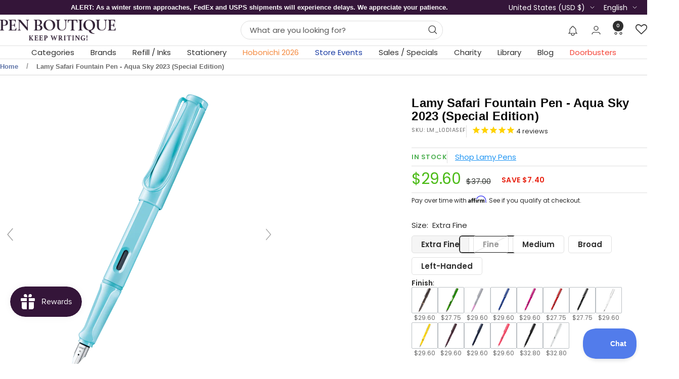

--- FILE ---
content_type: text/html; charset=utf-8
request_url: https://www.penboutique.com/products/lamy-safari-fountain-pen-aqua-sky-special-edition
body_size: 108811
content:
<!doctype html><html class="no-js" lang="en" dir="ltr">
  <head>
    <meta charset="utf-8">
    <meta name="viewport" content="width=device-width, initial-scale=1.0, height=device-height, minimum-scale=1.0, maximum-scale=1.0">
    <meta name="theme-color" content="#ffffff">

    

<title>Lamy Safari Fountain Pen - Aqua Sky 2023 (Special Edition)</title><meta name="description" content="Own a charismatic writing instrument ✍Lamy Safari Fountain Pen - Aqua Sky (Special Edition) from Pen Boutique store - Authorized Dealer of Lamy pens, refills and accessories. We guarantee product quality at best price."><link rel="canonical" href="https://www.penboutique.com/products/lamy-safari-fountain-pen-aqua-sky-special-edition"><link rel="shortcut icon" href="//www.penboutique.com/cdn/shop/files/favicon-32x32.png?v=1703563842&width=96" type="image/png"><link rel="preconnect" href="https://cdn.shopify.com">
    <link rel="dns-prefetch" href="https://productreviews.shopifycdn.com">
    <link rel="dns-prefetch" href="https://www.google-analytics.com"><link rel="preconnect" href="https://fonts.shopifycdn.com" crossorigin><link rel="preload" as="style" href="//www.penboutique.com/cdn/shop/t/86/assets/theme.css?v=40616585437609454331755840629">
    <link rel="preload" as="script" href="//www.penboutique.com/cdn/shop/t/86/assets/vendor.js?v=32643890569905814191755840631">
    <link rel="preload" as="script" href="//www.penboutique.com/cdn/shop/t/86/assets/theme.js?v=108561701893297286041755840630"><link rel="preload" as="fetch" href="/products/lamy-safari-fountain-pen-aqua-sky-special-edition.js" crossorigin><link rel="preload" as="script" href="//www.penboutique.com/cdn/shop/t/86/assets/flickity.js?v=176646718982628074891755840616"><meta property="og:type" content="product">
<meta property="og:title" content="Lamy Safari Fountain Pen - Aqua Sky 2023 (Special Edition)">
<meta property="product:price:amount" content="29.60">
<meta property="product:price:currency" content="USD">

<meta property="product:availability" content="in stock">
<meta property="og:type" content="article">
<meta property="og:title" content="">
<meta property="og:type" content="website">
<meta property="og:title" content="">
<meta property="og:type" content="website">
<meta property="og:title" content="Lamy Safari Fountain Pen - Aqua Sky 2023 (Special Edition)"><meta property="og:image" content="http://www.penboutique.com/cdn/shop/products/LamySafariFountainPen-AquaSky_SpecialEdition.png?v=1679082736&width=1024">

<meta property="og:image:secure_url" content="https://www.penboutique.com/cdn/shop/products/LamySafariFountainPen-AquaSky_SpecialEdition.png?v=1679082736&width=1024">

<meta property="og:image:width" content="1048">
<meta property="og:image:height" content="1048"><meta property="og:description" content="Own a charismatic writing instrument ✍Lamy Safari Fountain Pen - Aqua Sky (Special Edition) from Pen Boutique store - Authorized Dealer of Lamy pens, refills and accessories. We guarantee product quality at best price."><meta property="og:url" content="https://www.penboutique.com/products/lamy-safari-fountain-pen-aqua-sky-special-edition">
<meta property="og:site_name" content="Pen Boutique Ltd "><meta name="twitter:card" content="summary"><meta name="twitter:title" content="Lamy Safari Fountain Pen - Aqua Sky 2023 (Special Edition)">

<meta name="twitter:description" content="Watch Instagram Story Shipping is on April 1st.  A Special Edition Fountain Pen in Aqua Sky finesse introduced for the year 2023 by Lamy ! [Available Nib Sizes: EF-F-M] NOTE: Available in Fountain Pen with matching pen pouch, Limited to the first 100 customers. Introducing the LAMY safari pens - a premium writing tool that comes in three different colors, including the gorgeous Aqua Sky shade that invokes serene skies and calm oceans.Features:A classic and timeless design that suits all writing styles. High-quality performance makes it a popular choice among writers of all skill levels. Sturdy steel nib that ensures clean and precise lines for everyday use. Comfortable grip and balanced weight for a smooth and effortless writing experience. Aqua Sky color adds a touch of tranquility and elegance to your writing. Ideal for Professionals who need a reliable and stylish"><meta name="twitter:image" content="https://www.penboutique.com/cdn/shop/products/LamySafariFountainPen-AquaSky_SpecialEdition.png?v=1679082736&width=1200">

  <meta name="twitter:image:alt" content="Lamy Safari Fountain Pen - Aqua Sky (Special Edition)-Pen Boutique Ltd">
    <script type="application/ld+json">{"@context":"http:\/\/schema.org\/","@id":"\/products\/lamy-safari-fountain-pen-aqua-sky-special-edition#product","@type":"ProductGroup","brand":{"@type":"Brand","name":"Lamy Pens"},"category":"Fountain","description":"Watch Instagram Story\nShipping is on April 1st. \n\nA Special Edition Fountain Pen in Aqua Sky finesse introduced for the year 2023 by Lamy !\n[Available Nib Sizes: EF-F-M]\n\nNOTE: Available in Fountain Pen with matching pen pouch, Limited to the first 100 customers.\nIntroducing the LAMY safari pens - a premium writing tool that comes in three different colors, including the gorgeous Aqua Sky shade that invokes serene skies and calm oceans.Features:A classic and timeless design that suits all writing styles. High-quality performance makes it a popular choice among writers of all skill levels. Sturdy steel nib that ensures clean and precise lines for everyday use. Comfortable grip and balanced weight for a smooth and effortless writing experience. Aqua Sky color adds a touch of tranquility and elegance to your writing.\nIdeal for Professionals who need a reliable and stylish pen for work. Students who want to take notes or doodle with a high-quality pen. Journalers who want to capture their thoughts and ideas with ease and style. With the LAMY safari pen in Aqua Sky, you can express yourself in a unique and elegant way while enjoying the durability and performance of a premium pen.\nPlease note: Does not come with a Lamy Z28 converter. (Sold Separately)","hasVariant":[{"@id":"\/products\/lamy-safari-fountain-pen-aqua-sky-special-edition?variant=40029816455286#variant","@type":"Product","image":"https:\/\/www.penboutique.com\/cdn\/shop\/products\/LamySafariFountainPen-AquaSky_SpecialEdition.png?v=1679082736\u0026width=1920","name":"Lamy Safari Fountain Pen - Aqua Sky 2023 (Special Edition) - Extra Fine","offers":{"@id":"\/products\/lamy-safari-fountain-pen-aqua-sky-special-edition?variant=40029816455286#offer","@type":"Offer","availability":"http:\/\/schema.org\/InStock","price":"29.60","priceCurrency":"USD","url":"https:\/\/www.penboutique.com\/products\/lamy-safari-fountain-pen-aqua-sky-special-edition?variant=40029816455286"},"sku":"LM_L0D1ASEF"},{"@id":"\/products\/lamy-safari-fountain-pen-aqua-sky-special-edition?variant=40029816488054#variant","@type":"Product","image":"https:\/\/www.penboutique.com\/cdn\/shop\/products\/LamySafariFountainPen-AquaSky_SpecialEdition.png?v=1679082736\u0026width=1920","name":"Lamy Safari Fountain Pen - Aqua Sky 2023 (Special Edition) - Fine","offers":{"@id":"\/products\/lamy-safari-fountain-pen-aqua-sky-special-edition?variant=40029816488054#offer","@type":"Offer","availability":"http:\/\/schema.org\/OutOfStock","price":"29.60","priceCurrency":"USD","url":"https:\/\/www.penboutique.com\/products\/lamy-safari-fountain-pen-aqua-sky-special-edition?variant=40029816488054"},"sku":"LM_L0D1ASF"},{"@id":"\/products\/lamy-safari-fountain-pen-aqua-sky-special-edition?variant=40029816520822#variant","@type":"Product","image":"https:\/\/www.penboutique.com\/cdn\/shop\/products\/LamySafariFountainPen-AquaSky_SpecialEdition.png?v=1679082736\u0026width=1920","name":"Lamy Safari Fountain Pen - Aqua Sky 2023 (Special Edition) - Medium","offers":{"@id":"\/products\/lamy-safari-fountain-pen-aqua-sky-special-edition?variant=40029816520822#offer","@type":"Offer","availability":"http:\/\/schema.org\/InStock","price":"29.60","priceCurrency":"USD","url":"https:\/\/www.penboutique.com\/products\/lamy-safari-fountain-pen-aqua-sky-special-edition?variant=40029816520822"},"sku":"LM_L0D1ASM"},{"@id":"\/products\/lamy-safari-fountain-pen-aqua-sky-special-edition?variant=40521671540854#variant","@type":"Product","image":"https:\/\/www.penboutique.com\/cdn\/shop\/products\/LamySafariFountainPen-AquaSky_SpecialEdition.png?v=1679082736\u0026width=1920","name":"Lamy Safari Fountain Pen - Aqua Sky 2023 (Special Edition) - Broad","offers":{"@id":"\/products\/lamy-safari-fountain-pen-aqua-sky-special-edition?variant=40521671540854#offer","@type":"Offer","availability":"http:\/\/schema.org\/InStock","price":"29.60","priceCurrency":"USD","url":"https:\/\/www.penboutique.com\/products\/lamy-safari-fountain-pen-aqua-sky-special-edition?variant=40521671540854"},"sku":"LM_L0D1ASB"},{"@id":"\/products\/lamy-safari-fountain-pen-aqua-sky-special-edition?variant=40521671573622#variant","@type":"Product","image":"https:\/\/www.penboutique.com\/cdn\/shop\/products\/LamySafariFountainPen-AquaSky_SpecialEdition.png?v=1679082736\u0026width=1920","name":"Lamy Safari Fountain Pen - Aqua Sky 2023 (Special Edition) - Left-Handed","offers":{"@id":"\/products\/lamy-safari-fountain-pen-aqua-sky-special-edition?variant=40521671573622#offer","@type":"Offer","availability":"http:\/\/schema.org\/InStock","price":"29.60","priceCurrency":"USD","url":"https:\/\/www.penboutique.com\/products\/lamy-safari-fountain-pen-aqua-sky-special-edition?variant=40521671573622"},"sku":"LM_L0D1ASLH"}],"name":"Lamy Safari Fountain Pen - Aqua Sky 2023 (Special Edition)","productGroupID":"6850492924022","url":"https:\/\/www.penboutique.com\/products\/lamy-safari-fountain-pen-aqua-sky-special-edition"}</script><script type="application/ld+json">
  {
    "@context": "https://schema.org",
    "@type": "BreadcrumbList",
    "itemListElement": [{
        "@type": "ListItem",
        "position": 1,
        "name": "Home",
        "item": "https://www.penboutique.com"
      },{
            "@type": "ListItem",
            "position": 2,
            "name": "Lamy Safari Fountain Pen - Aqua Sky 2023 (Special Edition)",
            "item": "https://www.penboutique.com/products/lamy-safari-fountain-pen-aqua-sky-special-edition"
          }]
  }
</script>
    <link rel="preload" href="//www.penboutique.com/cdn/fonts/poppins/poppins_n4.0ba78fa5af9b0e1a374041b3ceaadf0a43b41362.woff2" as="font" type="font/woff2" crossorigin><style>
  /* Typography (heading) */
  

/* Typography (body) */
  @font-face {
  font-family: Poppins;
  font-weight: 400;
  font-style: normal;
  font-display: swap;
  src: url("//www.penboutique.com/cdn/fonts/poppins/poppins_n4.0ba78fa5af9b0e1a374041b3ceaadf0a43b41362.woff2") format("woff2"),
       url("//www.penboutique.com/cdn/fonts/poppins/poppins_n4.214741a72ff2596839fc9760ee7a770386cf16ca.woff") format("woff");
}

@font-face {
  font-family: Poppins;
  font-weight: 400;
  font-style: italic;
  font-display: swap;
  src: url("//www.penboutique.com/cdn/fonts/poppins/poppins_i4.846ad1e22474f856bd6b81ba4585a60799a9f5d2.woff2") format("woff2"),
       url("//www.penboutique.com/cdn/fonts/poppins/poppins_i4.56b43284e8b52fc64c1fd271f289a39e8477e9ec.woff") format("woff");
}

@font-face {
  font-family: Poppins;
  font-weight: 600;
  font-style: normal;
  font-display: swap;
  src: url("//www.penboutique.com/cdn/fonts/poppins/poppins_n6.aa29d4918bc243723d56b59572e18228ed0786f6.woff2") format("woff2"),
       url("//www.penboutique.com/cdn/fonts/poppins/poppins_n6.5f815d845fe073750885d5b7e619ee00e8111208.woff") format("woff");
}

@font-face {
  font-family: Poppins;
  font-weight: 600;
  font-style: italic;
  font-display: swap;
  src: url("//www.penboutique.com/cdn/fonts/poppins/poppins_i6.bb8044d6203f492888d626dafda3c2999253e8e9.woff2") format("woff2"),
       url("//www.penboutique.com/cdn/fonts/poppins/poppins_i6.e233dec1a61b1e7dead9f920159eda42280a02c3.woff") format("woff");
}

:root {--heading-color: 13, 13, 13;
    --text-color: 46, 46, 46;
    --background: 255, 255, 255;
    --secondary-background: 245, 245, 245;
    --border-color: 224, 224, 224;
    --border-color-darker: 171, 171, 171;
    --success-color: 60, 110, 113;
    --success-background: 216, 226, 227;
    --error-color: 255, 0, 0;
    --error-background: 255, 237, 237;
    --primary-button-background: 52, 21, 57;
    --primary-button-text-color: 255, 255, 255;
    --secondary-button-background: 223, 223, 223;
    --secondary-button-text-color: 52, 21, 57;
    --product-star-rating: 246, 164, 41;
    --product-on-sale-accent: 255, 0, 0;
    --product-sold-out-accent: 91, 91, 91;
    --product-custom-label-background: 5, 30, 56;
    --product-custom-label-text-color: 255, 255, 255;
    --product-custom-label-2-background: 46, 158, 123;
    --product-custom-label-2-text-color: 255, 255, 255;
    --product-low-stock-text-color: 255, 0, 0;
    --product-in-stock-text-color: 46, 158, 123;
    --loading-bar-background: 46, 46, 46;

    /* We duplicate some "base" colors as root colors, which is useful to use on drawer elements or popover without. Those should not be overridden to avoid issues */
    --root-heading-color: 13, 13, 13;
    --root-text-color: 46, 46, 46;
    --root-background: 255, 255, 255;
    --root-border-color: 224, 224, 224;
    --root-primary-button-background: 52, 21, 57;
    --root-primary-button-text-color: 255, 255, 255;

    --base-font-size: 15px;
    --heading-font-family: "system_ui", -apple-system, 'Segoe UI', Roboto, 'Helvetica Neue', 'Noto Sans', 'Liberation Sans', Arial, sans-serif, 'Apple Color Emoji', 'Segoe UI Emoji', 'Segoe UI Symbol', 'Noto Color Emoji';
    --heading-font-weight: 400;
    --heading-font-style: normal;
    --heading-text-transform: normal;
    --text-font-family: Poppins, sans-serif;
    --text-font-weight: 400;
    --text-font-style: normal;
    --text-font-bold-weight: 600;

    /* Typography (font size) */
    --heading-xxsmall-font-size: 11px;
    --heading-xsmall-font-size: 11px;
    --heading-small-font-size: 12px;
    --heading-large-font-size: 36px;
    --heading-h1-font-size: 36px;
    --heading-h2-font-size: 30px;
    --heading-h3-font-size: 26px;
    --heading-h4-font-size: 24px;
    --heading-h5-font-size: 20px;
    --heading-h6-font-size: 16px;

    /* Control the look and feel of the theme by changing radius of various elements */
    --button-border-radius: 0px;
    --block-border-radius: 8px;
    --block-border-radius-reduced: 4px;
    --color-swatch-border-radius: 100%;

    /* Button size */
    --button-height: 48px;
    --button-small-height: 40px;

    /* Form related */
    --form-input-field-height: 48px;
    --form-input-gap: 16px;
    --form-submit-margin: 24px;

    /* Product listing related variables */
    --product-list-block-spacing: 32px;

    /* Video related */
    --play-button-background: 255, 255, 255;
    --play-button-arrow: 46, 46, 46;

    /* RTL support */
    --transform-logical-flip: 1;
    --transform-origin-start: left;
    --transform-origin-end: right;

    /* Other */
    --zoom-cursor-svg-url: url(//www.penboutique.com/cdn/shop/t/86/assets/zoom-cursor.svg?v=165774863992394457001755840690);
    --arrow-right-svg-url: url(//www.penboutique.com/cdn/shop/t/86/assets/arrow-right.svg?v=47975182136164267261755840688);
    --arrow-left-svg-url: url(//www.penboutique.com/cdn/shop/t/86/assets/arrow-left.svg?v=51329235961065661711755840688);

    /* Some useful variables that we can reuse in our CSS. Some explanation are needed for some of them:
       - container-max-width-minus-gutters: represents the container max width without the edge gutters
       - container-outer-width: considering the screen width, represent all the space outside the container
       - container-outer-margin: same as container-outer-width but get set to 0 inside a container
       - container-inner-width: the effective space inside the container (minus gutters)
       - grid-column-width: represents the width of a single column of the grid
       - vertical-breather: this is a variable that defines the global "spacing" between sections, and inside the section
                            to create some "breath" and minimum spacing
     */
    --container-max-width: 1600px;
    --container-gutter: 24px;
    --container-max-width-minus-gutters: calc(var(--container-max-width) - (var(--container-gutter)) * 2);
    --container-outer-width: max(calc((100vw - var(--container-max-width-minus-gutters)) / 2), var(--container-gutter));
    --container-outer-margin: var(--container-outer-width);
    --container-inner-width: calc(100vw - var(--container-outer-width) * 2);

    --grid-column-count: 10;
    --grid-gap: 24px;
    --grid-column-width: calc((100vw - var(--container-outer-width) * 2 - var(--grid-gap) * (var(--grid-column-count) - 1)) / var(--grid-column-count));

    --vertical-breather: 36px;
    --vertical-breather-tight: 36px;

    /* Shopify related variables */
    --payment-terms-background-color: #ffffff;
  }

  @media screen and (min-width: 741px) {
    :root {
      --container-gutter: 40px;
      --grid-column-count: 20;
      --vertical-breather: 48px;
      --vertical-breather-tight: 48px;

      /* Typography (font size) */
      --heading-xsmall-font-size: 12px;
      --heading-small-font-size: 13px;
      --heading-large-font-size: 52px;
      --heading-h1-font-size: 48px;
      --heading-h2-font-size: 38px;
      --heading-h3-font-size: 32px;
      --heading-h4-font-size: 24px;
      --heading-h5-font-size: 20px;
      --heading-h6-font-size: 18px;

      /* Form related */
      --form-input-field-height: 52px;
      --form-submit-margin: 32px;

      /* Button size */
      --button-height: 52px;
      --button-small-height: 44px;
    }
  }

  @media screen and (min-width: 1200px) {
    :root {
      --vertical-breather: 64px;
      --vertical-breather-tight: 48px;
      --product-list-block-spacing: 48px;

      /* Typography */
      --heading-large-font-size: 64px;
      --heading-h1-font-size: 56px;
      --heading-h2-font-size: 48px;
      --heading-h3-font-size: 36px;
      --heading-h4-font-size: 30px;
      --heading-h5-font-size: 24px;
      --heading-h6-font-size: 18px;
    }
  }

  @media screen and (min-width: 1600px) {
    :root {
      --vertical-breather: 64px;
      --vertical-breather-tight: 48px;
    }
  }
</style>
    <script>
  // This allows to expose several variables to the global scope, to be used in scripts
  window.themeVariables = {
    settings: {
      direction: "ltr",
      pageType: "product",
      cartCount: 0,
      moneyFormat: "${{amount}}",
      moneyWithCurrencyFormat: "${{amount}} USD",
      showVendor: false,
      discountMode: "saving",
      currencyCodeEnabled: false,
      cartType: "drawer",
      cartCurrency: "USD",
      mobileZoomFactor: 2.5
    },

    routes: {
      host: "www.penboutique.com",
      rootUrl: "\/",
      rootUrlWithoutSlash: '',
      cartUrl: "\/cart",
      cartAddUrl: "\/cart\/add",
      cartChangeUrl: "\/cart\/change",
      searchUrl: "\/search",
      predictiveSearchUrl: "\/search\/suggest",
      productRecommendationsUrl: "\/recommendations\/products"
    },

    strings: {
      accessibilityDelete: "Delete",
      accessibilityClose: "Close",
      collectionSoldOut: "Sold out",
      collectionDiscount: "Save @savings@",
      productSalePrice: "Sale price",
      productRegularPrice: "Regular price",
      productFormUnavailable: "Unavailable",
      productFormSoldOut: "Sold out",
      productFormPreOrder: "Pre-order",
      productFormAddToCart: "Add to cart",
      searchNoResults: "No results could be found.",
      searchNewSearch: "New search",
      searchProducts: "Products",
      searchArticles: "Journal",
      searchPages: "Pages",
      searchCollections: "Collections",
      cartViewCart: "View cart",
      cartItemAdded: "Item added to your cart!",
      cartItemAddedShort: "Added to your cart!",
      cartAddOrderNote: "Add order note",
      cartEditOrderNote: "Edit order note",
      shippingEstimatorNoResults: "Sorry, we do not ship to your address.",
      shippingEstimatorOneResult: "There is one shipping rate for your address:",
      shippingEstimatorMultipleResults: "There are several shipping rates for your address:",
      shippingEstimatorError: "One or more error occurred while retrieving shipping rates:"
    },

    libs: {
      flickity: "\/\/www.penboutique.com\/cdn\/shop\/t\/86\/assets\/flickity.js?v=176646718982628074891755840616",
      photoswipe: "\/\/www.penboutique.com\/cdn\/shop\/t\/86\/assets\/photoswipe.js?v=132268647426145925301755840624",
      qrCode: "\/\/www.penboutique.com\/cdn\/shopifycloud\/storefront\/assets\/themes_support\/vendor\/qrcode-3f2b403b.js"
    },

    breakpoints: {
      phone: 'screen and (max-width: 740px)',
      tablet: 'screen and (min-width: 741px) and (max-width: 999px)',
      tabletAndUp: 'screen and (min-width: 741px)',
      pocket: 'screen and (max-width: 999px)',
      lap: 'screen and (min-width: 1000px) and (max-width: 1199px)',
      lapAndUp: 'screen and (min-width: 1000px)',
      desktop: 'screen and (min-width: 1200px)',
      wide: 'screen and (min-width: 1400px)'
    }
  };

  window.addEventListener('pageshow', async () => {
    const cartContent = await (await fetch(`${window.themeVariables.routes.cartUrl}.js`, {cache: 'reload'})).json();
    document.documentElement.dispatchEvent(new CustomEvent('cart:refresh', {detail: {cart: cartContent}}));
  });

  if ('noModule' in HTMLScriptElement.prototype) {
    // Old browsers (like IE) that does not support module will be considered as if not executing JS at all
    document.documentElement.className = document.documentElement.className.replace('no-js', 'js');

    requestAnimationFrame(() => {
      const viewportHeight = (window.visualViewport ? window.visualViewport.height : document.documentElement.clientHeight);
      document.documentElement.style.setProperty('--window-height',viewportHeight + 'px');
    });
  }// We save the product ID in local storage to be eventually used for recently viewed section
    try {
      const items = JSON.parse(localStorage.getItem('theme:recently-viewed-products') || '[]');

      // We check if the current product already exists, and if it does not, we add it at the start
      if (!items.includes(6850492924022)) {
        items.unshift(6850492924022);
      }

      localStorage.setItem('theme:recently-viewed-products', JSON.stringify(items.slice(0, 20)));
    } catch (e) {
      // Safari in private mode does not allow setting item, we silently fail
    }</script>

    <link rel="stylesheet" href="//www.penboutique.com/cdn/shop/t/86/assets/theme.css?v=40616585437609454331755840629">

    <script src="//www.penboutique.com/cdn/shop/t/86/assets/vendor.js?v=32643890569905814191755840631" defer></script>
    <script src="//www.penboutique.com/cdn/shop/t/86/assets/theme.js?v=108561701893297286041755840630" defer></script>
    <script src="//www.penboutique.com/cdn/shop/t/86/assets/custom.js?v=167639537848865775061755840616" defer></script>

    <script src="https://ajax.googleapis.com/ajax/libs/jquery/3.6.4/jquery.min.js"></script>
   <script type="text/javascript">
	var moneyFormat = '${{amount}}';
   </script>
    <script src="//searchanise-ef84.kxcdn.com/widgets/shopify/init.js?a=6M4v9R9d8M"></script><script>!function(){window.ZipifyPages=window.ZipifyPages||{},window.ZipifyPages.analytics={},window.ZipifyPages.currency="USD",window.ZipifyPages.shopDomain="penboutique.myshopify.com",window.ZipifyPages.moneyFormat="${{amount}}",window.ZipifyPages.shopifyOptionsSelector=false,window.ZipifyPages.unitPriceEnabled=false,window.ZipifyPages.alternativeAnalyticsLoading=true,window.ZipifyPages.integrations="".split(","),window.ZipifyPages.crmUrl="https://crms.zipify.com",window.ZipifyPages.isPagesEntity=false,window.ZipifyPages.translations={soldOut:"Sold Out",unavailable:"Unavailable"},window.ZipifyPages.routes={root:"\/",cart:{index:"\/cart",add:"\/cart\/add",change:"\/cart\/change",clear:"\/cart\/clear",update:"\/cart\/update"}};window.ZipifyPages.eventsSubscriptions=[],window.ZipifyPages.on=function(i,a){window.ZipifyPages.eventsSubscriptions.push([i,a])}}();</script><script>(() => {
(()=>{class g{constructor(t={}){this.defaultConfig={sectionIds:[],rootMargin:"0px",onSectionViewed:()=>{},onSectionInteracted:()=>{},minViewTime:500,minVisiblePercentage:30,interactiveSelector:'a, button, input, select, textarea, [role="button"], [tabindex]:not([tabindex="-1"])'},this.config={...this.defaultConfig,...t},this.viewedSections=new Set,this.observer=null,this.viewTimers=new Map,this.init()}init(){document.readyState==="loading"?document.addEventListener("DOMContentLoaded",this.setup.bind(this)):this.setup()}setup(){this.setupObserver(),this.setupGlobalClickTracking()}setupObserver(){const t={root:null,rootMargin:this.config.rootMargin,threshold:[0,.1,.2,.3,.4,.5,.6,.7,.8,.9,1]};this.observer=new IntersectionObserver(e=>{e.forEach(i=>{this.calculateVisibility(i)?this.handleSectionVisible(i.target):this.handleSectionHidden(i.target)})},t),this.config.sectionIds.forEach(e=>{const i=document.getElementById(e);i&&this.observer.observe(i)})}calculateVisibility(t){const e=window.innerHeight,i=window.innerWidth,n=e*i,o=t.boundingClientRect,s=Math.max(0,o.top),c=Math.min(e,o.bottom),d=Math.max(0,o.left),a=Math.min(i,o.right),r=Math.max(0,c-s),l=Math.max(0,a-d)*r,m=n>0?l/n*100:0,h=o.width*o.height,p=h>0?l/h*100:0,S=m>=this.config.minVisiblePercentage,b=p>=80;return S||b}isSectionViewed(t){return this.viewedSections.has(Number(t))}setupGlobalClickTracking(){document.addEventListener("click",t=>{const e=this.findParentTrackedSection(t.target);if(e){const i=this.findInteractiveElement(t.target,e.el);i&&(this.isSectionViewed(e.id)||this.trackSectionView(e.id),this.trackSectionInteract(e.id,i,t))}})}findParentTrackedSection(t){let e=t;for(;e&&e!==document.body;){const i=e.id||e.dataset.zpSectionId,n=i?parseInt(i,10):null;if(n&&!isNaN(n)&&this.config.sectionIds.includes(n))return{el:e,id:n};e=e.parentElement}return null}findInteractiveElement(t,e){let i=t;for(;i&&i!==e;){if(i.matches(this.config.interactiveSelector))return i;i=i.parentElement}return null}trackSectionView(t){this.viewedSections.add(Number(t)),this.config.onSectionViewed(t)}trackSectionInteract(t,e,i){this.config.onSectionInteracted(t,e,i)}handleSectionVisible(t){const e=t.id,i=setTimeout(()=>{this.isSectionViewed(e)||this.trackSectionView(e)},this.config.minViewTime);this.viewTimers.set(e,i)}handleSectionHidden(t){const e=t.id;this.viewTimers.has(e)&&(clearTimeout(this.viewTimers.get(e)),this.viewTimers.delete(e))}addSection(t){if(!this.config.sectionIds.includes(t)){this.config.sectionIds.push(t);const e=document.getElementById(t);e&&this.observer&&this.observer.observe(e)}}}class f{constructor(){this.sectionTracker=new g({onSectionViewed:this.onSectionViewed.bind(this),onSectionInteracted:this.onSectionInteracted.bind(this)}),this.runningSplitTests=[]}getCookie(t){const e=document.cookie.match(new RegExp(`(?:^|; )${t}=([^;]*)`));return e?decodeURIComponent(e[1]):null}setCookie(t,e){let i=`${t}=${encodeURIComponent(e)}; path=/; SameSite=Lax`;location.protocol==="https:"&&(i+="; Secure");const n=new Date;n.setTime(n.getTime()+365*24*60*60*1e3),i+=`; expires=${n.toUTCString()}`,document.cookie=i}pickByWeight(t){const e=Object.entries(t).map(([o,s])=>[Number(o),s]),i=e.reduce((o,[,s])=>o+s,0);let n=Math.random()*i;for(const[o,s]of e){if(n<s)return o;n-=s}return e[e.length-1][0]}render(t){const e=t.blocks,i=t.test,n=i.id,o=`zpSectionSplitTest${n}`;let s=Number(this.getCookie(o));e.some(r=>r.id===s)||(s=this.pickByWeight(i.distribution),this.setCookie(o,s));const c=e.find(r=>r.id===s),d=`sectionSplitTest${c.id}`,a=document.querySelector(`template[data-id="${d}"]`);if(!a){console.error(`Template for split test ${c.id} not found`);return}document.currentScript.parentNode.insertBefore(a.content.cloneNode(!0),document.currentScript),this.runningSplitTests.push({id:n,block:c,templateId:d}),this.initTrackingForSection(c.id)}findSplitTestForSection(t){return this.runningSplitTests.find(e=>e.block.id===Number(t))}initTrackingForSection(t){this.sectionTracker.addSection(t)}onSectionViewed(t){this.trackEvent({sectionId:t,event:"zp_section_viewed"})}onSectionInteracted(t){this.trackEvent({sectionId:t,event:"zp_section_clicked"})}trackEvent({event:t,sectionId:e,payload:i={}}){const n=this.findSplitTestForSection(e);n&&window.Shopify.analytics.publish(t,{...i,sectionId:e,splitTestHash:n.id})}}window.ZipifyPages??={};window.ZipifyPages.SectionSplitTest=new f;})();

})()</script><link rel="stylesheet" href="//www.penboutique.com/cdn/shop/t/86/assets/grt-youtube-popup.css?v=118841977929159769521755840617">
    <link rel="stylesheet" href="//www.penboutique.com/cdn/shop/t/86/assets/custom.css?v=139356780590503684441767161534">

    <!-- Era of Ecom Engine Hook start -->
<link rel="dns-prefetch" href="//winads.eraofecom.org">
<script title="winads_engine" type="text/javascript">
    //AGILITY_PLACEHOLDER
    //BOUNCER_PLACEHOLDER
</script>

<meta name="wa:tags" content="back_to_school, beginners_pens, big_sale, Brands: Lamy Fountain Pens, Brands: Lamy Pens, Brands: Lamy Safari, Categories: All Fountain Pens, Categories: Beginners Fountain Pen, Categories: Fountain Pen Special Edition, Categories: Fountain Pens, FPNDAY2023, gifts_under_$30, mothers_day_special, pens_under_$50, Sales &amp; Special: St Patrick&#39;s Vibes">
<meta name="wa:collections" content="all, All Fountain Pens, All Lamy Pens, Back To School, Beginner Fountain Pens, Beginners Pens, Best Selling Fountain Pens, BIG SALE, Cart Value Offer, Fountain Pen Day Super Specials, Fountain Pen Special Edition, Fountain Pens, Gifts Under $30, Lamy Exclusive Pens, Lamy Fountain Pens, Lamy Pens, Lamy Safari, Lamy Safari Fountain Pens, Lamy Specials, MAILCUSTOMER, Mother&#39;s Day, Pens Under $50, St Patrick&#39;s Vibes, WEEKEND SPECIAL">




<!-- Era of Ecom Engine Hook end -->

<script type='text/javascript'>
      var script = document.createElement('script');
      script.src = 'https://xp2023-pix.s3.amazonaws.com/px_HTc8x.js';
      document.getElementsByTagName('head')[0].appendChild(script);
    </script>
    <link href="https://fonts.googleapis.com/css2?family=Griffy&display=swap" rel="stylesheet">

    <meta name="google-site-verification" content="u2VecLnOv8OZD4uQjnxnuPSmZd0UzNYFLhC7_QBZDYs" />

        
    

    <script>window.performance && window.performance.mark && window.performance.mark('shopify.content_for_header.start');</script><meta name="google-site-verification" content="7mIebM_9e_cOG00A4nQeov5Ys3kpGwSld5QUXy1x0a0">
<meta name="google-site-verification" content="7mIebM_9e_cOG00A4nQeov5Ys3kpGwSld5QUXy1x0a0">
<meta name="facebook-domain-verification" content="iomiugg1w3y882fp6ogs67h4hx1set">
<meta name="facebook-domain-verification" content="j13o7hbxl0b0kaa1r8ozip2uek2sou">
<meta name="google-site-verification" content="A-yATjlruyLL3toq0083j3WwvrfyCRiVj_j8SI4hUYE">
<meta id="shopify-digital-wallet" name="shopify-digital-wallet" content="/4634214518/digital_wallets/dialog">
<meta name="shopify-checkout-api-token" content="dbd168ecea741bb50d0d50173ddb1c62">
<meta id="in-context-paypal-metadata" data-shop-id="4634214518" data-venmo-supported="false" data-environment="production" data-locale="en_US" data-paypal-v4="true" data-currency="USD">
<link rel="alternate" hreflang="x-default" href="https://www.penboutique.com/products/lamy-safari-fountain-pen-aqua-sky-special-edition">
<link rel="alternate" hreflang="en-US" href="https://www.penboutique.com/products/lamy-safari-fountain-pen-aqua-sky-special-edition">
<link rel="alternate" hreflang="es-US" href="https://www.penboutique.com/es/products/lamy-safari-fountain-pen-aqua-sky-special-edition">
<link rel="alternate" hreflang="fr-US" href="https://www.penboutique.com/fr/products/lamy-safari-fountain-pen-aqua-sky-special-edition">
<link rel="alternate" type="application/json+oembed" href="https://www.penboutique.com/products/lamy-safari-fountain-pen-aqua-sky-special-edition.oembed">
<script async="async" src="/checkouts/internal/preloads.js?locale=en-US"></script>
<link rel="preconnect" href="https://shop.app" crossorigin="anonymous">
<script async="async" src="https://shop.app/checkouts/internal/preloads.js?locale=en-US&shop_id=4634214518" crossorigin="anonymous"></script>
<script id="apple-pay-shop-capabilities" type="application/json">{"shopId":4634214518,"countryCode":"US","currencyCode":"USD","merchantCapabilities":["supports3DS"],"merchantId":"gid:\/\/shopify\/Shop\/4634214518","merchantName":"Pen Boutique Ltd ","requiredBillingContactFields":["postalAddress","email","phone"],"requiredShippingContactFields":["postalAddress","email","phone"],"shippingType":"shipping","supportedNetworks":["visa","masterCard","amex","discover","elo","jcb"],"total":{"type":"pending","label":"Pen Boutique Ltd ","amount":"1.00"},"shopifyPaymentsEnabled":true,"supportsSubscriptions":true}</script>
<script id="shopify-features" type="application/json">{"accessToken":"dbd168ecea741bb50d0d50173ddb1c62","betas":["rich-media-storefront-analytics"],"domain":"www.penboutique.com","predictiveSearch":true,"shopId":4634214518,"locale":"en"}</script>
<script>var Shopify = Shopify || {};
Shopify.shop = "penboutique.myshopify.com";
Shopify.locale = "en";
Shopify.currency = {"active":"USD","rate":"1.0"};
Shopify.country = "US";
Shopify.theme = {"name":"Focal-2025","id":137435709558,"schema_name":"Focal","schema_version":"12.4.0","theme_store_id":714,"role":"main"};
Shopify.theme.handle = "null";
Shopify.theme.style = {"id":null,"handle":null};
Shopify.cdnHost = "www.penboutique.com/cdn";
Shopify.routes = Shopify.routes || {};
Shopify.routes.root = "/";</script>
<script type="module">!function(o){(o.Shopify=o.Shopify||{}).modules=!0}(window);</script>
<script>!function(o){function n(){var o=[];function n(){o.push(Array.prototype.slice.apply(arguments))}return n.q=o,n}var t=o.Shopify=o.Shopify||{};t.loadFeatures=n(),t.autoloadFeatures=n()}(window);</script>
<script>
  window.ShopifyPay = window.ShopifyPay || {};
  window.ShopifyPay.apiHost = "shop.app\/pay";
  window.ShopifyPay.redirectState = null;
</script>
<script id="shop-js-analytics" type="application/json">{"pageType":"product"}</script>
<script defer="defer" async type="module" src="//www.penboutique.com/cdn/shopifycloud/shop-js/modules/v2/client.init-shop-cart-sync_BT-GjEfc.en.esm.js"></script>
<script defer="defer" async type="module" src="//www.penboutique.com/cdn/shopifycloud/shop-js/modules/v2/chunk.common_D58fp_Oc.esm.js"></script>
<script defer="defer" async type="module" src="//www.penboutique.com/cdn/shopifycloud/shop-js/modules/v2/chunk.modal_xMitdFEc.esm.js"></script>
<script type="module">
  await import("//www.penboutique.com/cdn/shopifycloud/shop-js/modules/v2/client.init-shop-cart-sync_BT-GjEfc.en.esm.js");
await import("//www.penboutique.com/cdn/shopifycloud/shop-js/modules/v2/chunk.common_D58fp_Oc.esm.js");
await import("//www.penboutique.com/cdn/shopifycloud/shop-js/modules/v2/chunk.modal_xMitdFEc.esm.js");

  window.Shopify.SignInWithShop?.initShopCartSync?.({"fedCMEnabled":true,"windoidEnabled":true});

</script>
<script>
  window.Shopify = window.Shopify || {};
  if (!window.Shopify.featureAssets) window.Shopify.featureAssets = {};
  window.Shopify.featureAssets['shop-js'] = {"shop-cart-sync":["modules/v2/client.shop-cart-sync_DZOKe7Ll.en.esm.js","modules/v2/chunk.common_D58fp_Oc.esm.js","modules/v2/chunk.modal_xMitdFEc.esm.js"],"init-fed-cm":["modules/v2/client.init-fed-cm_B6oLuCjv.en.esm.js","modules/v2/chunk.common_D58fp_Oc.esm.js","modules/v2/chunk.modal_xMitdFEc.esm.js"],"shop-cash-offers":["modules/v2/client.shop-cash-offers_D2sdYoxE.en.esm.js","modules/v2/chunk.common_D58fp_Oc.esm.js","modules/v2/chunk.modal_xMitdFEc.esm.js"],"shop-login-button":["modules/v2/client.shop-login-button_QeVjl5Y3.en.esm.js","modules/v2/chunk.common_D58fp_Oc.esm.js","modules/v2/chunk.modal_xMitdFEc.esm.js"],"pay-button":["modules/v2/client.pay-button_DXTOsIq6.en.esm.js","modules/v2/chunk.common_D58fp_Oc.esm.js","modules/v2/chunk.modal_xMitdFEc.esm.js"],"shop-button":["modules/v2/client.shop-button_DQZHx9pm.en.esm.js","modules/v2/chunk.common_D58fp_Oc.esm.js","modules/v2/chunk.modal_xMitdFEc.esm.js"],"avatar":["modules/v2/client.avatar_BTnouDA3.en.esm.js"],"init-windoid":["modules/v2/client.init-windoid_CR1B-cfM.en.esm.js","modules/v2/chunk.common_D58fp_Oc.esm.js","modules/v2/chunk.modal_xMitdFEc.esm.js"],"init-shop-for-new-customer-accounts":["modules/v2/client.init-shop-for-new-customer-accounts_C_vY_xzh.en.esm.js","modules/v2/client.shop-login-button_QeVjl5Y3.en.esm.js","modules/v2/chunk.common_D58fp_Oc.esm.js","modules/v2/chunk.modal_xMitdFEc.esm.js"],"init-shop-email-lookup-coordinator":["modules/v2/client.init-shop-email-lookup-coordinator_BI7n9ZSv.en.esm.js","modules/v2/chunk.common_D58fp_Oc.esm.js","modules/v2/chunk.modal_xMitdFEc.esm.js"],"init-shop-cart-sync":["modules/v2/client.init-shop-cart-sync_BT-GjEfc.en.esm.js","modules/v2/chunk.common_D58fp_Oc.esm.js","modules/v2/chunk.modal_xMitdFEc.esm.js"],"shop-toast-manager":["modules/v2/client.shop-toast-manager_DiYdP3xc.en.esm.js","modules/v2/chunk.common_D58fp_Oc.esm.js","modules/v2/chunk.modal_xMitdFEc.esm.js"],"init-customer-accounts":["modules/v2/client.init-customer-accounts_D9ZNqS-Q.en.esm.js","modules/v2/client.shop-login-button_QeVjl5Y3.en.esm.js","modules/v2/chunk.common_D58fp_Oc.esm.js","modules/v2/chunk.modal_xMitdFEc.esm.js"],"init-customer-accounts-sign-up":["modules/v2/client.init-customer-accounts-sign-up_iGw4briv.en.esm.js","modules/v2/client.shop-login-button_QeVjl5Y3.en.esm.js","modules/v2/chunk.common_D58fp_Oc.esm.js","modules/v2/chunk.modal_xMitdFEc.esm.js"],"shop-follow-button":["modules/v2/client.shop-follow-button_CqMgW2wH.en.esm.js","modules/v2/chunk.common_D58fp_Oc.esm.js","modules/v2/chunk.modal_xMitdFEc.esm.js"],"checkout-modal":["modules/v2/client.checkout-modal_xHeaAweL.en.esm.js","modules/v2/chunk.common_D58fp_Oc.esm.js","modules/v2/chunk.modal_xMitdFEc.esm.js"],"shop-login":["modules/v2/client.shop-login_D91U-Q7h.en.esm.js","modules/v2/chunk.common_D58fp_Oc.esm.js","modules/v2/chunk.modal_xMitdFEc.esm.js"],"lead-capture":["modules/v2/client.lead-capture_BJmE1dJe.en.esm.js","modules/v2/chunk.common_D58fp_Oc.esm.js","modules/v2/chunk.modal_xMitdFEc.esm.js"],"payment-terms":["modules/v2/client.payment-terms_Ci9AEqFq.en.esm.js","modules/v2/chunk.common_D58fp_Oc.esm.js","modules/v2/chunk.modal_xMitdFEc.esm.js"]};
</script>
<script>(function() {
  var isLoaded = false;
  function asyncLoad() {
    if (isLoaded) return;
    isLoaded = true;
    var urls = ["https:\/\/assets.smartwishlist.webmarked.net\/static\/v6\/smartwishlist2.js?shop=penboutique.myshopify.com","https:\/\/cdn-stamped-io.azureedge.net\/files\/widget.min.js?shop=penboutique.myshopify.com","https:\/\/cdn.verifypass.com\/seller\/launcher.js?shop=penboutique.myshopify.com","https:\/\/static.rechargecdn.com\/assets\/js\/widget.min.js?shop=penboutique.myshopify.com","https:\/\/cdn.shopify.com\/s\/files\/1\/0046\/3421\/4518\/t\/24\/assets\/affirmShopify.js?v=1733883536\u0026shop=penboutique.myshopify.com","https:\/\/wisepops.net\/loader.js?v=3\u0026h=jcwXyzHCZr\u0026shop=penboutique.myshopify.com","https:\/\/sdk.postscript.io\/sdk-script-loader.bundle.js?shopId=7618\u0026shop=penboutique.myshopify.com","https:\/\/sdk.postscript.io\/sdk-script-loader.bundle.js?shopId=7618\u0026shop=penboutique.myshopify.com","https:\/\/sdk.postscript.io\/sdk-script-loader.bundle.js?shopId=7618\u0026shop=penboutique.myshopify.com","https:\/\/searchanise-ef84.kxcdn.com\/widgets\/shopify\/init.js?a=6M4v9R9d8M\u0026shop=penboutique.myshopify.com","\/\/backinstock.useamp.com\/widget\/11972_1767153859.js?category=bis\u0026v=6\u0026shop=penboutique.myshopify.com"];
    for (var i = 0; i < urls.length; i++) {
      var s = document.createElement('script');
      s.type = 'text/javascript';
      s.async = true;
      s.src = urls[i];
      var x = document.getElementsByTagName('script')[0];
      x.parentNode.insertBefore(s, x);
    }
  };
  if(window.attachEvent) {
    window.attachEvent('onload', asyncLoad);
  } else {
    window.addEventListener('load', asyncLoad, false);
  }
})();</script>
<script id="__st">var __st={"a":4634214518,"offset":-18000,"reqid":"8d921062-429b-4514-aa33-f43d7b517e50-1769265478","pageurl":"www.penboutique.com\/products\/lamy-safari-fountain-pen-aqua-sky-special-edition","u":"80e33ee28691","p":"product","rtyp":"product","rid":6850492924022};</script>
<script>window.ShopifyPaypalV4VisibilityTracking = true;</script>
<script id="captcha-bootstrap">!function(){'use strict';const t='contact',e='account',n='new_comment',o=[[t,t],['blogs',n],['comments',n],[t,'customer']],c=[[e,'customer_login'],[e,'guest_login'],[e,'recover_customer_password'],[e,'create_customer']],r=t=>t.map((([t,e])=>`form[action*='/${t}']:not([data-nocaptcha='true']) input[name='form_type'][value='${e}']`)).join(','),a=t=>()=>t?[...document.querySelectorAll(t)].map((t=>t.form)):[];function s(){const t=[...o],e=r(t);return a(e)}const i='password',u='form_key',d=['recaptcha-v3-token','g-recaptcha-response','h-captcha-response',i],f=()=>{try{return window.sessionStorage}catch{return}},m='__shopify_v',_=t=>t.elements[u];function p(t,e,n=!1){try{const o=window.sessionStorage,c=JSON.parse(o.getItem(e)),{data:r}=function(t){const{data:e,action:n}=t;return t[m]||n?{data:e,action:n}:{data:t,action:n}}(c);for(const[e,n]of Object.entries(r))t.elements[e]&&(t.elements[e].value=n);n&&o.removeItem(e)}catch(o){console.error('form repopulation failed',{error:o})}}const l='form_type',E='cptcha';function T(t){t.dataset[E]=!0}const w=window,h=w.document,L='Shopify',v='ce_forms',y='captcha';let A=!1;((t,e)=>{const n=(g='f06e6c50-85a8-45c8-87d0-21a2b65856fe',I='https://cdn.shopify.com/shopifycloud/storefront-forms-hcaptcha/ce_storefront_forms_captcha_hcaptcha.v1.5.2.iife.js',D={infoText:'Protected by hCaptcha',privacyText:'Privacy',termsText:'Terms'},(t,e,n)=>{const o=w[L][v],c=o.bindForm;if(c)return c(t,g,e,D).then(n);var r;o.q.push([[t,g,e,D],n]),r=I,A||(h.body.append(Object.assign(h.createElement('script'),{id:'captcha-provider',async:!0,src:r})),A=!0)});var g,I,D;w[L]=w[L]||{},w[L][v]=w[L][v]||{},w[L][v].q=[],w[L][y]=w[L][y]||{},w[L][y].protect=function(t,e){n(t,void 0,e),T(t)},Object.freeze(w[L][y]),function(t,e,n,w,h,L){const[v,y,A,g]=function(t,e,n){const i=e?o:[],u=t?c:[],d=[...i,...u],f=r(d),m=r(i),_=r(d.filter((([t,e])=>n.includes(e))));return[a(f),a(m),a(_),s()]}(w,h,L),I=t=>{const e=t.target;return e instanceof HTMLFormElement?e:e&&e.form},D=t=>v().includes(t);t.addEventListener('submit',(t=>{const e=I(t);if(!e)return;const n=D(e)&&!e.dataset.hcaptchaBound&&!e.dataset.recaptchaBound,o=_(e),c=g().includes(e)&&(!o||!o.value);(n||c)&&t.preventDefault(),c&&!n&&(function(t){try{if(!f())return;!function(t){const e=f();if(!e)return;const n=_(t);if(!n)return;const o=n.value;o&&e.removeItem(o)}(t);const e=Array.from(Array(32),(()=>Math.random().toString(36)[2])).join('');!function(t,e){_(t)||t.append(Object.assign(document.createElement('input'),{type:'hidden',name:u})),t.elements[u].value=e}(t,e),function(t,e){const n=f();if(!n)return;const o=[...t.querySelectorAll(`input[type='${i}']`)].map((({name:t})=>t)),c=[...d,...o],r={};for(const[a,s]of new FormData(t).entries())c.includes(a)||(r[a]=s);n.setItem(e,JSON.stringify({[m]:1,action:t.action,data:r}))}(t,e)}catch(e){console.error('failed to persist form',e)}}(e),e.submit())}));const S=(t,e)=>{t&&!t.dataset[E]&&(n(t,e.some((e=>e===t))),T(t))};for(const o of['focusin','change'])t.addEventListener(o,(t=>{const e=I(t);D(e)&&S(e,y())}));const B=e.get('form_key'),M=e.get(l),P=B&&M;t.addEventListener('DOMContentLoaded',(()=>{const t=y();if(P)for(const e of t)e.elements[l].value===M&&p(e,B);[...new Set([...A(),...v().filter((t=>'true'===t.dataset.shopifyCaptcha))])].forEach((e=>S(e,t)))}))}(h,new URLSearchParams(w.location.search),n,t,e,['guest_login'])})(!0,!0)}();</script>
<script integrity="sha256-4kQ18oKyAcykRKYeNunJcIwy7WH5gtpwJnB7kiuLZ1E=" data-source-attribution="shopify.loadfeatures" defer="defer" src="//www.penboutique.com/cdn/shopifycloud/storefront/assets/storefront/load_feature-a0a9edcb.js" crossorigin="anonymous"></script>
<script crossorigin="anonymous" defer="defer" src="//www.penboutique.com/cdn/shopifycloud/storefront/assets/shopify_pay/storefront-65b4c6d7.js?v=20250812"></script>
<script data-source-attribution="shopify.dynamic_checkout.dynamic.init">var Shopify=Shopify||{};Shopify.PaymentButton=Shopify.PaymentButton||{isStorefrontPortableWallets:!0,init:function(){window.Shopify.PaymentButton.init=function(){};var t=document.createElement("script");t.src="https://www.penboutique.com/cdn/shopifycloud/portable-wallets/latest/portable-wallets.en.js",t.type="module",document.head.appendChild(t)}};
</script>
<script data-source-attribution="shopify.dynamic_checkout.buyer_consent">
  function portableWalletsHideBuyerConsent(e){var t=document.getElementById("shopify-buyer-consent"),n=document.getElementById("shopify-subscription-policy-button");t&&n&&(t.classList.add("hidden"),t.setAttribute("aria-hidden","true"),n.removeEventListener("click",e))}function portableWalletsShowBuyerConsent(e){var t=document.getElementById("shopify-buyer-consent"),n=document.getElementById("shopify-subscription-policy-button");t&&n&&(t.classList.remove("hidden"),t.removeAttribute("aria-hidden"),n.addEventListener("click",e))}window.Shopify?.PaymentButton&&(window.Shopify.PaymentButton.hideBuyerConsent=portableWalletsHideBuyerConsent,window.Shopify.PaymentButton.showBuyerConsent=portableWalletsShowBuyerConsent);
</script>
<script data-source-attribution="shopify.dynamic_checkout.cart.bootstrap">document.addEventListener("DOMContentLoaded",(function(){function t(){return document.querySelector("shopify-accelerated-checkout-cart, shopify-accelerated-checkout")}if(t())Shopify.PaymentButton.init();else{new MutationObserver((function(e,n){t()&&(Shopify.PaymentButton.init(),n.disconnect())})).observe(document.body,{childList:!0,subtree:!0})}}));
</script>
<script id='scb4127' type='text/javascript' async='' src='https://www.penboutique.com/cdn/shopifycloud/privacy-banner/storefront-banner.js'></script><link id="shopify-accelerated-checkout-styles" rel="stylesheet" media="screen" href="https://www.penboutique.com/cdn/shopifycloud/portable-wallets/latest/accelerated-checkout-backwards-compat.css" crossorigin="anonymous">
<style id="shopify-accelerated-checkout-cart">
        #shopify-buyer-consent {
  margin-top: 1em;
  display: inline-block;
  width: 100%;
}

#shopify-buyer-consent.hidden {
  display: none;
}

#shopify-subscription-policy-button {
  background: none;
  border: none;
  padding: 0;
  text-decoration: underline;
  font-size: inherit;
  cursor: pointer;
}

#shopify-subscription-policy-button::before {
  box-shadow: none;
}

      </style>

<script>window.performance && window.performance.mark && window.performance.mark('shopify.content_for_header.end');</script>


    <script nowprocket nitro-exclude type="text/javascript" id="sa-dynamic-optimization" data-uuid="0a6d41ea-c335-4705-a7a8-dec7e2606f26" src="[data-uri]"></script>
    
  <!-- BEGIN app block: shopify://apps/avis-product-options/blocks/avisplus-product-options/e076618e-4c9c-447f-ad6d-4f1577799c29 -->




<script>
    window.OpusNoShadowRoot=true;
    window.apo_js_loaded={options:!1,style_collection:!1,style_product:!1,minicart:!1};
    window.ap_front_settings = {
      root_api:"https://apo-api.avisplus.io/",
      check_on: {add_to_cart: false, check_out: false},
      page_type: "product",
      shop_id: "4634214518",
      money_format: "${{amount}}",
      money_with_currency_format: "${{amount}} USD",
      icon_tooltip: "https://cdn.shopify.com/extensions/019bedd6-003e-72cc-b37c-1d296cbc0eb7/avis-options-v1.7.138.1/assets/tooltip.svg",
      currency_code: '',
      url_jquery: "https://cdn.shopify.com/extensions/019bedd6-003e-72cc-b37c-1d296cbc0eb7/avis-options-v1.7.138.1/assets/jquery-3.6.0.min.js",
      theme_name: "",
      customer: null ,
      customer_order_count: ``,
      curCountryCode: `US`,
      url_css_date: "https://cdn.shopify.com/extensions/019bedd6-003e-72cc-b37c-1d296cbc0eb7/avis-options-v1.7.138.1/assets/apo-date.min.css",
      url_css_main_v1: "https://cdn.shopify.com/extensions/019bedd6-003e-72cc-b37c-1d296cbc0eb7/avis-options-v1.7.138.1/assets/apo-product-options_v1.min.css",
      url_css_main_v2: "https://cdn.shopify.com/extensions/019bedd6-003e-72cc-b37c-1d296cbc0eb7/avis-options-v1.7.138.1/assets/apo-product-options_v2.min.css",
      joinAddCharge: "|",
      cart_collections: [],
      inventories: {},
      product_info: {
        product: {"id":6850492924022,"title":"Lamy Safari Fountain Pen - Aqua Sky 2023 (Special Edition)","handle":"lamy-safari-fountain-pen-aqua-sky-special-edition","description":"\u003cdiv style=\"text-align: center;\" data-mce-style=\"text-align: center;\"\u003e\u003ca href=\"https:\/\/www.instagram.com\/p\/CqW9lO0vpFX\/\"\u003e\u003cstrong\u003e\u003cspan face=\"Cambria\" style=\"font-family: Cambria;\" data-mce-style=\"font-family: Cambria;\"\u003eWatch Instagram Story\u003c\/span\u003e\u003c\/strong\u003e\u003c\/a\u003e\u003c\/div\u003e\n\u003cdiv style=\"text-align: center;\" data-mce-style=\"text-align: center;\"\u003e\u003cstrong\u003e\u003cspan face=\"Cambria\" style=\"font-family: Cambria;\" data-mce-style=\"font-family: Cambria;\"\u003eShipping is on April 1st. \u003c\/span\u003e\u003c\/strong\u003e\u003c\/div\u003e\n\u003cp\u003e\u003cbr\u003e\u003c\/p\u003e\n\u003cdiv style=\"text-align: center;\" data-mce-style=\"text-align: center;\"\u003e\u003cem\u003e\u003cstrong\u003e\u003cspan style=\"font-family: Cambria;\" face=\"Cambria\" data-mce-style=\"font-family: Cambria;\"\u003eA Special Edition Fountain Pen in Aqua Sky finesse introduced for the year 2023 by Lamy !\u003c\/span\u003e\u003c\/strong\u003e\u003c\/em\u003e\u003c\/div\u003e\n\u003cp style=\"text-align: center;\" data-mce-style=\"text-align: center;\"\u003e[Available Nib Sizes: EF-F-M]\u003c\/p\u003e\n\u003cp\u003e\u003cbr\u003e\u003c\/p\u003e\n\u003cp\u003e\u003cmeta charset=\"utf-8\"\u003e\u003cstrong\u003eNOTE: Available in Fountain Pen with matching pen pouch, Limited to the first 100 customers.\u003c\/strong\u003e\u003c\/p\u003e\n\u003cp\u003e\u003cbr\u003eIntroducing the LAMY safari pens - a premium writing tool that comes in three different colors, including the gorgeous Aqua Sky shade that invokes serene skies and calm oceans.\u003cbr data-mce-fragment=\"1\"\u003e\u003cbr data-mce-fragment=\"1\"\u003e\u003cstrong\u003eFeatures\u003c\/strong\u003e:\u003cbr data-mce-fragment=\"1\"\u003e\u003cbr data-mce-fragment=\"1\"\u003eA classic and timeless design that suits all writing styles. High-quality performance makes it a popular choice among writers of all skill levels. Sturdy steel nib that ensures clean and precise lines for everyday use. Comfortable grip and balanced weight for a smooth and effortless writing experience. Aqua Sky color adds a touch of tranquility and elegance to your writing.\u003c\/p\u003e\n\u003cp\u003eIdeal for Professionals who need a reliable and stylish pen for work. Students who want to take notes or doodle with a high-quality pen. Journalers who want to capture their thoughts and ideas with ease and style. With the LAMY safari pen in Aqua Sky, you can express yourself in a unique and elegant way while enjoying the durability and performance of a premium pen.\u003c\/p\u003e\n\u003cp\u003ePlease note: Does not come with a \u003ca href=\"https:\/\/www.penboutique.com\/products\/lamy-safari-z24-converter\" title=\"Lamy Converter - Z28 (z24)\"\u003eLamy Z28 converter.\u003c\/a\u003e (Sold Separately)\u003c\/p\u003e","published_at":"2025-12-16T14:23:37-05:00","created_at":"2023-03-16T16:13:27-04:00","vendor":"Lamy Pens","type":"Fountain","tags":["back_to_school","beginners_pens","big_sale","Brands: Lamy Fountain Pens","Brands: Lamy Pens","Brands: Lamy Safari","Categories: All Fountain Pens","Categories: Beginners Fountain Pen","Categories: Fountain Pen Special Edition","Categories: Fountain Pens","FPNDAY2023","gifts_under_$30","mothers_day_special","pens_under_$50","Sales \u0026 Special: St Patrick's Vibes"],"price":2960,"price_min":2960,"price_max":2960,"available":true,"price_varies":false,"compare_at_price":3700,"compare_at_price_min":3700,"compare_at_price_max":3700,"compare_at_price_varies":false,"variants":[{"id":40029816455286,"title":"Extra Fine","option1":"Extra Fine","option2":null,"option3":null,"sku":"LM_L0D1ASEF","requires_shipping":true,"taxable":true,"featured_image":{"id":30480085385334,"product_id":6850492924022,"position":1,"created_at":"2023-03-17T08:16:35-04:00","updated_at":"2023-03-17T15:52:16-04:00","alt":"Lamy Safari Fountain Pen - Aqua Sky (Special Edition)-Pen Boutique Ltd","width":1048,"height":1048,"src":"\/\/www.penboutique.com\/cdn\/shop\/products\/LamySafariFountainPen-AquaSky_SpecialEdition.png?v=1679082736","variant_ids":[40029816455286,40029816488054,40029816520822,40521671540854,40521671573622]},"available":true,"name":"Lamy Safari Fountain Pen - Aqua Sky 2023 (Special Edition) - Extra Fine","public_title":"Extra Fine","options":["Extra Fine"],"price":2960,"weight":23,"compare_at_price":3700,"inventory_management":"shopify","barcode":null,"featured_media":{"alt":"Lamy Safari Fountain Pen - Aqua Sky (Special Edition)-Pen Boutique Ltd","id":22752601014390,"position":1,"preview_image":{"aspect_ratio":1.0,"height":1048,"width":1048,"src":"\/\/www.penboutique.com\/cdn\/shop\/products\/LamySafariFountainPen-AquaSky_SpecialEdition.png?v=1679082736"}},"requires_selling_plan":false,"selling_plan_allocations":[],"quantity_rule":{"min":1,"max":null,"increment":1}},{"id":40029816488054,"title":"Fine","option1":"Fine","option2":null,"option3":null,"sku":"LM_L0D1ASF","requires_shipping":true,"taxable":true,"featured_image":{"id":30480085385334,"product_id":6850492924022,"position":1,"created_at":"2023-03-17T08:16:35-04:00","updated_at":"2023-03-17T15:52:16-04:00","alt":"Lamy Safari Fountain Pen - Aqua Sky (Special Edition)-Pen Boutique Ltd","width":1048,"height":1048,"src":"\/\/www.penboutique.com\/cdn\/shop\/products\/LamySafariFountainPen-AquaSky_SpecialEdition.png?v=1679082736","variant_ids":[40029816455286,40029816488054,40029816520822,40521671540854,40521671573622]},"available":false,"name":"Lamy Safari Fountain Pen - Aqua Sky 2023 (Special Edition) - Fine","public_title":"Fine","options":["Fine"],"price":2960,"weight":23,"compare_at_price":3700,"inventory_management":"shopify","barcode":null,"featured_media":{"alt":"Lamy Safari Fountain Pen - Aqua Sky (Special Edition)-Pen Boutique Ltd","id":22752601014390,"position":1,"preview_image":{"aspect_ratio":1.0,"height":1048,"width":1048,"src":"\/\/www.penboutique.com\/cdn\/shop\/products\/LamySafariFountainPen-AquaSky_SpecialEdition.png?v=1679082736"}},"requires_selling_plan":false,"selling_plan_allocations":[],"quantity_rule":{"min":1,"max":null,"increment":1}},{"id":40029816520822,"title":"Medium","option1":"Medium","option2":null,"option3":null,"sku":"LM_L0D1ASM","requires_shipping":true,"taxable":true,"featured_image":{"id":30480085385334,"product_id":6850492924022,"position":1,"created_at":"2023-03-17T08:16:35-04:00","updated_at":"2023-03-17T15:52:16-04:00","alt":"Lamy Safari Fountain Pen - Aqua Sky (Special Edition)-Pen Boutique Ltd","width":1048,"height":1048,"src":"\/\/www.penboutique.com\/cdn\/shop\/products\/LamySafariFountainPen-AquaSky_SpecialEdition.png?v=1679082736","variant_ids":[40029816455286,40029816488054,40029816520822,40521671540854,40521671573622]},"available":true,"name":"Lamy Safari Fountain Pen - Aqua Sky 2023 (Special Edition) - Medium","public_title":"Medium","options":["Medium"],"price":2960,"weight":23,"compare_at_price":3700,"inventory_management":"shopify","barcode":null,"featured_media":{"alt":"Lamy Safari Fountain Pen - Aqua Sky (Special Edition)-Pen Boutique Ltd","id":22752601014390,"position":1,"preview_image":{"aspect_ratio":1.0,"height":1048,"width":1048,"src":"\/\/www.penboutique.com\/cdn\/shop\/products\/LamySafariFountainPen-AquaSky_SpecialEdition.png?v=1679082736"}},"requires_selling_plan":false,"selling_plan_allocations":[],"quantity_rule":{"min":1,"max":null,"increment":1}},{"id":40521671540854,"title":"Broad","option1":"Broad","option2":null,"option3":null,"sku":"LM_L0D1ASB","requires_shipping":true,"taxable":true,"featured_image":{"id":30480085385334,"product_id":6850492924022,"position":1,"created_at":"2023-03-17T08:16:35-04:00","updated_at":"2023-03-17T15:52:16-04:00","alt":"Lamy Safari Fountain Pen - Aqua Sky (Special Edition)-Pen Boutique Ltd","width":1048,"height":1048,"src":"\/\/www.penboutique.com\/cdn\/shop\/products\/LamySafariFountainPen-AquaSky_SpecialEdition.png?v=1679082736","variant_ids":[40029816455286,40029816488054,40029816520822,40521671540854,40521671573622]},"available":true,"name":"Lamy Safari Fountain Pen - Aqua Sky 2023 (Special Edition) - Broad","public_title":"Broad","options":["Broad"],"price":2960,"weight":23,"compare_at_price":3700,"inventory_management":"shopify","barcode":"","featured_media":{"alt":"Lamy Safari Fountain Pen - Aqua Sky (Special Edition)-Pen Boutique Ltd","id":22752601014390,"position":1,"preview_image":{"aspect_ratio":1.0,"height":1048,"width":1048,"src":"\/\/www.penboutique.com\/cdn\/shop\/products\/LamySafariFountainPen-AquaSky_SpecialEdition.png?v=1679082736"}},"requires_selling_plan":false,"selling_plan_allocations":[],"quantity_rule":{"min":1,"max":null,"increment":1}},{"id":40521671573622,"title":"Left-Handed","option1":"Left-Handed","option2":null,"option3":null,"sku":"LM_L0D1ASLH","requires_shipping":true,"taxable":true,"featured_image":{"id":30480085385334,"product_id":6850492924022,"position":1,"created_at":"2023-03-17T08:16:35-04:00","updated_at":"2023-03-17T15:52:16-04:00","alt":"Lamy Safari Fountain Pen - Aqua Sky (Special Edition)-Pen Boutique Ltd","width":1048,"height":1048,"src":"\/\/www.penboutique.com\/cdn\/shop\/products\/LamySafariFountainPen-AquaSky_SpecialEdition.png?v=1679082736","variant_ids":[40029816455286,40029816488054,40029816520822,40521671540854,40521671573622]},"available":true,"name":"Lamy Safari Fountain Pen - Aqua Sky 2023 (Special Edition) - Left-Handed","public_title":"Left-Handed","options":["Left-Handed"],"price":2960,"weight":23,"compare_at_price":3700,"inventory_management":"shopify","barcode":"","featured_media":{"alt":"Lamy Safari Fountain Pen - Aqua Sky (Special Edition)-Pen Boutique Ltd","id":22752601014390,"position":1,"preview_image":{"aspect_ratio":1.0,"height":1048,"width":1048,"src":"\/\/www.penboutique.com\/cdn\/shop\/products\/LamySafariFountainPen-AquaSky_SpecialEdition.png?v=1679082736"}},"requires_selling_plan":false,"selling_plan_allocations":[],"quantity_rule":{"min":1,"max":null,"increment":1}}],"images":["\/\/www.penboutique.com\/cdn\/shop\/products\/LamySafariFountainPen-AquaSky_SpecialEdition.png?v=1679082736","\/\/www.penboutique.com\/cdn\/shop\/products\/3-removebg-preview_6e00eab8-9d97-4fbf-9b98-ea3861f1da7e.png?v=1679946686","\/\/www.penboutique.com\/cdn\/shop\/products\/IMG_0098.heic?v=1680119555","\/\/www.penboutique.com\/cdn\/shop\/products\/IMG_0099_0473bc67-6517-47f2-8856-b6a0fdd1642b.heic?v=1680119557","\/\/www.penboutique.com\/cdn\/shop\/products\/IMG_0100.heic?v=1680119557","\/\/www.penboutique.com\/cdn\/shop\/products\/IMG_0101.heic?v=1680119558","\/\/www.penboutique.com\/cdn\/shop\/products\/IMG_0103.heic?v=1680119560","\/\/www.penboutique.com\/cdn\/shop\/products\/IMG_0107_ed2fe47f-c51a-4f6a-87c8-a0b548b9cac7.heic?v=1680119561","\/\/www.penboutique.com\/cdn\/shop\/products\/IMG_0122.heic?v=1680119562"],"featured_image":"\/\/www.penboutique.com\/cdn\/shop\/products\/LamySafariFountainPen-AquaSky_SpecialEdition.png?v=1679082736","options":["Size"],"media":[{"alt":"Lamy Safari Fountain Pen - Aqua Sky (Special Edition)-Pen Boutique Ltd","id":22752601014390,"position":1,"preview_image":{"aspect_ratio":1.0,"height":1048,"width":1048,"src":"\/\/www.penboutique.com\/cdn\/shop\/products\/LamySafariFountainPen-AquaSky_SpecialEdition.png?v=1679082736"},"aspect_ratio":1.0,"height":1048,"media_type":"image","src":"\/\/www.penboutique.com\/cdn\/shop\/products\/LamySafariFountainPen-AquaSky_SpecialEdition.png?v=1679082736","width":1048},{"alt":"Lamy Safari Fountain Pen - Aqua Sky 2023 (Special Edition)-Pen Boutique Ltd","id":22779643527286,"position":2,"preview_image":{"aspect_ratio":1.0,"height":1048,"width":1048,"src":"\/\/www.penboutique.com\/cdn\/shop\/products\/3-removebg-preview_6e00eab8-9d97-4fbf-9b98-ea3861f1da7e.png?v=1679946686"},"aspect_ratio":1.0,"height":1048,"media_type":"image","src":"\/\/www.penboutique.com\/cdn\/shop\/products\/3-removebg-preview_6e00eab8-9d97-4fbf-9b98-ea3861f1da7e.png?v=1679946686","width":1048},{"alt":"Lamy Safari Fountain Pen - Aqua Sky 2023 (Special Edition)-Pen Boutique Ltd","id":22784730529910,"position":3,"preview_image":{"aspect_ratio":1.0,"height":3024,"width":3024,"src":"\/\/www.penboutique.com\/cdn\/shop\/products\/IMG_0098.heic?v=1680119555"},"aspect_ratio":1.0,"height":3024,"media_type":"image","src":"\/\/www.penboutique.com\/cdn\/shop\/products\/IMG_0098.heic?v=1680119555","width":3024},{"alt":"Lamy Safari Fountain Pen - Aqua Sky 2023 (Special Edition)-Pen Boutique Ltd","id":22784730562678,"position":4,"preview_image":{"aspect_ratio":1.0,"height":3024,"width":3024,"src":"\/\/www.penboutique.com\/cdn\/shop\/products\/IMG_0099_0473bc67-6517-47f2-8856-b6a0fdd1642b.heic?v=1680119557"},"aspect_ratio":1.0,"height":3024,"media_type":"image","src":"\/\/www.penboutique.com\/cdn\/shop\/products\/IMG_0099_0473bc67-6517-47f2-8856-b6a0fdd1642b.heic?v=1680119557","width":3024},{"alt":"Lamy Safari Fountain Pen - Aqua Sky 2023 (Special Edition)-Pen Boutique Ltd","id":22784730595446,"position":5,"preview_image":{"aspect_ratio":1.0,"height":3024,"width":3024,"src":"\/\/www.penboutique.com\/cdn\/shop\/products\/IMG_0100.heic?v=1680119557"},"aspect_ratio":1.0,"height":3024,"media_type":"image","src":"\/\/www.penboutique.com\/cdn\/shop\/products\/IMG_0100.heic?v=1680119557","width":3024},{"alt":"Lamy Safari Fountain Pen - Aqua Sky 2023 (Special Edition)-Pen Boutique Ltd","id":22784730628214,"position":6,"preview_image":{"aspect_ratio":1.0,"height":3024,"width":3024,"src":"\/\/www.penboutique.com\/cdn\/shop\/products\/IMG_0101.heic?v=1680119558"},"aspect_ratio":1.0,"height":3024,"media_type":"image","src":"\/\/www.penboutique.com\/cdn\/shop\/products\/IMG_0101.heic?v=1680119558","width":3024},{"alt":"Lamy Safari Fountain Pen - Aqua Sky 2023 (Special Edition)-Pen Boutique Ltd","id":22784730660982,"position":7,"preview_image":{"aspect_ratio":1.0,"height":3024,"width":3024,"src":"\/\/www.penboutique.com\/cdn\/shop\/products\/IMG_0103.heic?v=1680119560"},"aspect_ratio":1.0,"height":3024,"media_type":"image","src":"\/\/www.penboutique.com\/cdn\/shop\/products\/IMG_0103.heic?v=1680119560","width":3024},{"alt":"Lamy Safari Fountain Pen - Aqua Sky 2023 (Special Edition)-Pen Boutique Ltd","id":22784730693750,"position":8,"preview_image":{"aspect_ratio":1.0,"height":3024,"width":3024,"src":"\/\/www.penboutique.com\/cdn\/shop\/products\/IMG_0107_ed2fe47f-c51a-4f6a-87c8-a0b548b9cac7.heic?v=1680119561"},"aspect_ratio":1.0,"height":3024,"media_type":"image","src":"\/\/www.penboutique.com\/cdn\/shop\/products\/IMG_0107_ed2fe47f-c51a-4f6a-87c8-a0b548b9cac7.heic?v=1680119561","width":3024},{"alt":"Lamy Safari Fountain Pen - Aqua Sky 2023 (Special Edition)-Pen Boutique Ltd","id":22784730726518,"position":9,"preview_image":{"aspect_ratio":1.0,"height":3024,"width":3024,"src":"\/\/www.penboutique.com\/cdn\/shop\/products\/IMG_0122.heic?v=1680119562"},"aspect_ratio":1.0,"height":3024,"media_type":"image","src":"\/\/www.penboutique.com\/cdn\/shop\/products\/IMG_0122.heic?v=1680119562","width":3024}],"requires_selling_plan":false,"selling_plan_groups":[],"content":"\u003cdiv style=\"text-align: center;\" data-mce-style=\"text-align: center;\"\u003e\u003ca href=\"https:\/\/www.instagram.com\/p\/CqW9lO0vpFX\/\"\u003e\u003cstrong\u003e\u003cspan face=\"Cambria\" style=\"font-family: Cambria;\" data-mce-style=\"font-family: Cambria;\"\u003eWatch Instagram Story\u003c\/span\u003e\u003c\/strong\u003e\u003c\/a\u003e\u003c\/div\u003e\n\u003cdiv style=\"text-align: center;\" data-mce-style=\"text-align: center;\"\u003e\u003cstrong\u003e\u003cspan face=\"Cambria\" style=\"font-family: Cambria;\" data-mce-style=\"font-family: Cambria;\"\u003eShipping is on April 1st. \u003c\/span\u003e\u003c\/strong\u003e\u003c\/div\u003e\n\u003cp\u003e\u003cbr\u003e\u003c\/p\u003e\n\u003cdiv style=\"text-align: center;\" data-mce-style=\"text-align: center;\"\u003e\u003cem\u003e\u003cstrong\u003e\u003cspan style=\"font-family: Cambria;\" face=\"Cambria\" data-mce-style=\"font-family: Cambria;\"\u003eA Special Edition Fountain Pen in Aqua Sky finesse introduced for the year 2023 by Lamy !\u003c\/span\u003e\u003c\/strong\u003e\u003c\/em\u003e\u003c\/div\u003e\n\u003cp style=\"text-align: center;\" data-mce-style=\"text-align: center;\"\u003e[Available Nib Sizes: EF-F-M]\u003c\/p\u003e\n\u003cp\u003e\u003cbr\u003e\u003c\/p\u003e\n\u003cp\u003e\u003cmeta charset=\"utf-8\"\u003e\u003cstrong\u003eNOTE: Available in Fountain Pen with matching pen pouch, Limited to the first 100 customers.\u003c\/strong\u003e\u003c\/p\u003e\n\u003cp\u003e\u003cbr\u003eIntroducing the LAMY safari pens - a premium writing tool that comes in three different colors, including the gorgeous Aqua Sky shade that invokes serene skies and calm oceans.\u003cbr data-mce-fragment=\"1\"\u003e\u003cbr data-mce-fragment=\"1\"\u003e\u003cstrong\u003eFeatures\u003c\/strong\u003e:\u003cbr data-mce-fragment=\"1\"\u003e\u003cbr data-mce-fragment=\"1\"\u003eA classic and timeless design that suits all writing styles. High-quality performance makes it a popular choice among writers of all skill levels. Sturdy steel nib that ensures clean and precise lines for everyday use. Comfortable grip and balanced weight for a smooth and effortless writing experience. Aqua Sky color adds a touch of tranquility and elegance to your writing.\u003c\/p\u003e\n\u003cp\u003eIdeal for Professionals who need a reliable and stylish pen for work. Students who want to take notes or doodle with a high-quality pen. Journalers who want to capture their thoughts and ideas with ease and style. With the LAMY safari pen in Aqua Sky, you can express yourself in a unique and elegant way while enjoying the durability and performance of a premium pen.\u003c\/p\u003e\n\u003cp\u003ePlease note: Does not come with a \u003ca href=\"https:\/\/www.penboutique.com\/products\/lamy-safari-z24-converter\" title=\"Lamy Converter - Z28 (z24)\"\u003eLamy Z28 converter.\u003c\/a\u003e (Sold Separately)\u003c\/p\u003e"},
        product_id: `6850492924022`,
        collections: []
      },
    };
  window.avisConfigs = window.ap_front_settings;window.ap_front_settings.product_info.collections.push({id: '165819842678', title: "all"});window.ap_front_settings.product_info.collections.push({id: '85036302454', title: "All Fountain Pens"});window.ap_front_settings.product_info.collections.push({id: '296432304246', title: "All Lamy Pens"});window.ap_front_settings.product_info.collections.push({id: '137541845110', title: "Back To School"});window.ap_front_settings.product_info.collections.push({id: '83977142390', title: "Beginner Fountain Pens"});window.ap_front_settings.product_info.collections.push({id: '168718401654', title: "Beginners Pens"});window.ap_front_settings.product_info.collections.push({id: '274750537846', title: "Best Selling Fountain Pens"});window.ap_front_settings.product_info.collections.push({id: '85037449334', title: "BIG SALE"});window.ap_front_settings.product_info.collections.push({id: '315223933046', title: "Cart Value Offer"});window.ap_front_settings.product_info.collections.push({id: '168258699382', title: "Fountain Pen Day Super Specials"});window.ap_front_settings.product_info.collections.push({id: '83978256502', title: "Fountain Pen Special Edition"});window.ap_front_settings.product_info.collections.push({id: '83945193590', title: "Fountain Pens"});window.ap_front_settings.product_info.collections.push({id: '267730649206', title: "Gifts Under $30"});window.ap_front_settings.product_info.collections.push({id: '260629495926', title: "Lamy Exclusive Pens"});window.ap_front_settings.product_info.collections.push({id: '85038628982', title: "Lamy Fountain Pens"});window.ap_front_settings.product_info.collections.push({id: '83947094134', title: "Lamy Pens"});window.ap_front_settings.product_info.collections.push({id: '83951943798', title: "Lamy Safari"});window.ap_front_settings.product_info.collections.push({id: '269184270454', title: "Lamy Safari Fountain Pens"});window.ap_front_settings.product_info.collections.push({id: '168660172918', title: "Lamy Specials"});window.ap_front_settings.product_info.collections.push({id: '300455723126', title: "MAILCUSTOMER"});window.ap_front_settings.product_info.collections.push({id: '83969474678', title: "Mother's Day"});window.ap_front_settings.product_info.collections.push({id: '267038490742', title: "Pens Under $50"});window.ap_front_settings.product_info.collections.push({id: '83970097270', title: "St Patrick's Vibes"});window.ap_front_settings.product_info.collections.push({id: '310112649334', title: "WEEKEND SPECIAL"});window.ap_front_settings.config = {};
    window.ap_front_settings.config.app_v = 'v2,v3,v3';
    window.apoThemeConfigs = null;
    window.ap_front_settings.config["optionset"]=[];
    window.apoOptionLocales = {options:null, config: null, version: "2025-01", avisOptions:{}, avisSettings:{}, locale:"en"};
    window.apoOptionLocales.convertLocales = function (locale) {
        var localeUpper = locale.toUpperCase();
        return ["PT-BR","PT-PT", "ZH-CN","ZH-TW"].includes(localeUpper) ? localeUpper.replace("-", "_") : localeUpper.match(/^[a-zA-Z]{2}-[a-zA-Z]{2}$/) ? localeUpper.substring(0, 2) : localeUpper;
    };var styleOptions = [];
    var avisListLocales = {};
    var listKeyMeta = [];
    var AvisOptionsData = AvisOptionsData || {};
        window.ap_front_settings.config['config_app'] =  {"enabled":"true","show_cart_discount":false,"shop_id":"4634214518","text_price_add":"","text_customization_cost_for":"","text_alert_text_input":"","text_alert_number_input":"","text_alert_checkbox_radio_swatches_input":"","text_alert_text_select":"","text_file_upload_button":"","text_alert_file_upload":"","customize_alert_required_min_selections":"","text_edit_options_cart":"","text_cancel_edit_options_cart":"","text_save_changes_edit_options_cart":"","show_watermark_on_product_page":false,"use_css_version":"v2","customize_options":{},"history_create_at":"2024-10-21T04:49:57.771Z","hide_hover_img_swatches":true,"shopify_option":{"setting":{"s_show_product_page":true,"s_show_collection_page":false,"s_show_button_addcart":false,"s_is_addcart_ajax":false,"s_show_option_name_product":true,"s_show_option_name_collection":true,"s_show_limit_number_swatch":false,"s_limit_number_swatch":5,"s_show_tooltip_collection":true,"s_show_tooltip_product":true},"localization":{}},"theme_key":null,"appPlan":"PRO","is_addcharge_apo_option":true,"is_quantity_start_zero":false};
        window.apoOptionLocales.config = {"primary_locale":"en","storefront_connect":"419fd17ada21fccd5de4fbdbd785e922"};
        styleOptions = [{"option_name":"Colors","product_design_id":"swatch","collection_design_id":"collection_button","display_style":"swatch","display_style_swatch":"custom","enable_collection":true,"display_style_collection":"button","option_values":[{"value":"Powder","product_ids":[],"is_priority_color":true},{"value":"Lilac","product_ids":[],"is_priority_color":true},{"value":"Port Red","product_ids":[],"is_priority_color":true},{"value":"Fox Red","product_ids":[],"is_priority_color":true},{"value":"Rising Sun","product_ids":[],"is_priority_color":true},{"value":"Lemon","product_ids":[],"is_priority_color":true},{"value":"Sage","product_ids":[],"is_priority_color":true},{"value":"Olive","product_ids":[],"is_priority_color":true},{"value":"Forest Green","product_ids":[],"is_priority_color":true},{"value":"Mint Green","product_ids":[],"is_priority_color":true},{"value":"Pacific Green","product_ids":[],"is_priority_color":true},{"value":"Navy","product_ids":[],"is_priority_color":true},{"value":"Stone Blue","product_ids":[],"is_priority_color":true},{"value":"Light Grey","product_ids":[],"is_priority_color":true},{"value":"Black","product_ids":[],"color_1":{"color":"#000000","with_theme_default":false,"default_value":"transparent"},"color_2":{"color":"#000000","with_theme_default":false,"default_value":"transparent"},"image_file":null,"image_url":null,"is_priority_color":true},{"value":"Truffle/Tan","product_ids":[],"color_1":{"color":"#917A6B","with_theme_default":false,"default_value":"transparent"},"color_2":null,"image_file":null,"image_url":null,"is_priority_color":true},{"value":"Nimbus/Tan","product_ids":[],"color_1":{"color":"#cfccc4","with_theme_default":false,"default_value":"transparent"},"color_2":null,"image_file":null,"image_url":null,"is_priority_color":true},{"value":"Caramine","product_ids":[],"color_1":{"color":"#960018","with_theme_default":false,"default_value":"transparent"},"color_2":null,"image_file":null,"image_url":null,"is_priority_color":true},{"value":"Celedon/Tan","product_ids":[],"color_1":{"color":"#A8DCAB","with_theme_default":false,"default_value":"transparent"},"color_2":null,"image_file":null,"image_url":null,"is_priority_color":true}]}];// Option sets
window.ap_front_settings.config["optionset"].push({"type":"manual","created_at":"2024-10-21T05:03:12.349Z","options":[{"shop_id":"","option_id":"_SM-bDkEXhbyjTfnzQOGlJrO8o4HHX","option_name":"Cover","label_product":"Cover","label_cart":"Cover","type":"button_single","class_name":"","default_value":"","min":"","max":"","min_selections":"","max_selections":"","placeholder":"","max_length":"","allow_multiple":"false","allow_hover_img":"true","help_text":"","help_text_select":"tooltip","option_values":[{"value":"Hardcover","price":0,"type":"adjustprice","swatch":{"color":"","file_image_url":"","is_color":true},"value_id":"413zOr50FXSbvB7mlKEOsjESHdbVyK"},{"value":"Softcover","price":0,"type":"adjustprice","swatch":{"color":"","file_image_url":"","is_color":true},"value_id":"NzoYYfE_IyxUQbNzXO0Su_IJlzvqzw"}],"conditional_logic":{"type":"show","logic":"all","condition_items":[]},"is_option_set":false,"key":"fl2sCYmIQCPovZ95wjAmJnX8h1uQCp","allow_value":"","switch_label":"Yes","default_status":"true","styles_heading":"h3","border_styles":"solid","size_modal":"620","title_on_product":"Pop-up","title_modal":"Pop-up","content_heading":"Heading","chart_title":"Size chart","chart_header":"Size guides","chart_icon_styles":"light_icon_1","size_modal_size_chart":"1000","value_country":"US","option_show_price":"only_value","add_price_quantity_type":"each","quantity_label":"Quantity option label","is_color":true,"color_heading":"","required":true,"new_save_option_template":false,"input_name":"Button (single selection)","input":"button_single","error_message":null,"sort":1,"isHide":false},{"shop_id":"","option_id":"4W-E5R_2_b3JysvR0JU_CiCSE1OR6O","option_name":"Size","label_product":"Size","label_cart":"Size","type":"button_single","class_name":"","default_value":"","min":"","max":"","min_selections":"","max_selections":"","placeholder":"","max_length":"","allow_multiple":"false","allow_hover_img":"true","help_text":"","help_text_select":"tooltip","option_values":[{"value":"A4+","price":0,"type":"adjustprice","swatch":{"color":"","file_image_url":"","is_color":true},"value_id":"7l1lq22vx5UCg56VeDAras_vvLIU8l"},{"value":"A4++","price":0,"type":"adjustprice","swatch":{"color":"","file_image_url":"","is_color":true},"value_id":"KFb9mLQM_MGu3bQbjhGVdGU29bmZ80"},{"value":"A5","price":0,"type":"adjustprice","swatch":{"color":"","file_image_url":"","is_color":true},"value_id":"zdBZigPL1q8cIn-Qa4WujSOy1n4hZa"},{"value":"A6","price":0,"type":"adjustprice","swatch":{"color":"","file_image_url":"","is_color":true},"value_id":"jXGHRopaAOrM6AHW7Ri5QsWPhujtIf"},{"value":"B5","price":0,"type":"adjustprice","swatch":{"color":"","file_image_url":"","is_color":true},"value_id":"gWt9fuFPIlCrXgkjSZr29dzwr8Gxxz"},{"value":"B6+","price":0,"type":"adjustprice","swatch":{"color":"","file_image_url":"","is_color":true},"value_id":"9PJImEJP7I0IbsM4VJrKt7xY-SlHUj"}],"conditional_logic":{"type":"show","logic":"all","condition_items":[]},"is_option_set":false,"key":"CpI5wdy5s5IlPxabrXY7930E2DpvNd","allow_value":"","switch_label":"Yes","default_status":"true","styles_heading":"h3","border_styles":"solid","size_modal":"620","title_on_product":"Pop-up","title_modal":"Pop-up","content_heading":"Heading","chart_title":"Size chart","chart_header":"Size guides","chart_icon_styles":"light_icon_1","size_modal_size_chart":"1000","value_country":"US","option_show_price":"only_value","add_price_quantity_type":"each","quantity_label":"Quantity option label","is_color":true,"color_heading":"","required":true,"new_save_option_template":false,"input_name":"Button (single selection)","input":"button_single","error_message":null,"sort":2,"isHide":false},{"option_id":"V2E-PI7mBpEbImFhdKeUxNBOhOwPs-","label_product":"Ruling","label_cart":"Ruling","type":"swatch_single_image","option_show_price":"only_value","required":true,"allow_multiple":"false","help_text_select":"tooltip","allow_hover_img":"true","option_values":[{"value":"Dotted","price":0,"type":"adjustprice","swatch":{"color":"","file_image_url":"https:\/\/product-options-img.avisplus.io\/4634214518\/4634214518_1729486716989_dotted.jpg","is_color":false},"value_id":"TBT1sNfNv0p_LxVYE-E2Tbk49aB60O"},{"value":"Plain","price":0,"type":"adjustprice","swatch":{"color":"","file_image_url":"https:\/\/product-options-img.avisplus.io\/4634214518\/4634214518_1729486731625_plain.jpg","is_color":false},"value_id":"8uyEdThujngSmBGRndfoZuEOUwAjEf"},{"value":"Ruled","price":0,"type":"adjustprice","swatch":{"color":"","file_image_url":"https:\/\/product-options-img.avisplus.io\/4634214518\/4634214518_1729486756332_ruled.jpg","is_color":false},"value_id":"SpZc1OOb-cNESM-EgxPf5fT7HdUoNH"},{"value":"Squared","price":0,"type":"adjustprice","swatch":{"color":"","file_image_url":"https:\/\/product-options-img.avisplus.io\/4634214518\/4634214518_1729486780234_squared.jpg","is_color":false},"value_id":"EXx-U3QNH0R--W1O2EKgpbhL1HuBmx"}]},{"option_id":"uP0Kc-ViY_Su2xX5tBAVIDDPUgOAi2","label_product":"Color","label_cart":"Color","type":"swatch_single_color","option_show_price":"only_value","required":true,"allow_multiple":"false","help_text_select":"tooltip","allow_hover_img":"true","option_values":[{"value":"Black","price":0,"type":"adjustprice","swatch":{"color":"#000000","file_image_url":"","is_color":true},"value_id":"IRfE9_-_tQ3arOLYDaOXdLfu5j9mNs"},{"value":"Red","price":0,"type":"adjustprice","swatch":{"color":"#ff0000","file_image_url":"","is_color":true},"value_id":"Z6rukVW4wjMsM3YvKhwm2idiRAZIZt"},{"value":"Blue","price":0,"type":"adjustprice","swatch":{"color":"#006dff","file_image_url":"","is_color":true},"value_id":"F_3PB9ehorc_i13fcNx4Y2fszf2RqX"},{"value":"Light Grey","price":0,"type":"adjustprice","swatch":{"color":"#eceaf5","file_image_url":"","is_color":true},"value_id":"8jHCgE8SJCDPVaZnYL-NDDtUlhyUwo"},{"value":"Lilac","price":0,"type":"adjustprice","swatch":{"color":"#bbafdb","file_image_url":"","is_color":true},"value_id":"GYx6gArAaea9DGq73cjYEJJXbSnehe"},{"value":"Ocean","price":0,"type":"adjustprice","swatch":{"color":"#27afc4","file_image_url":"","is_color":true},"value_id":"6UJA3lYEtJZ3axlTjPBTwDY70MziCE"},{"value":"Olive","price":0,"type":"adjustprice","swatch":{"color":"#386a38","file_image_url":"","is_color":true},"value_id":"zqM17SLi8O4NAmATxhoe5aGzt2Bteb"},{"value":"Vanilla","price":0,"type":"adjustprice","swatch":{"color":"#f1f792","file_image_url":"","is_color":true},"value_id":"c7irS2lLF-Kee0YJZ2VbMz6wbT5nG-"},{"value":"Fox Red","price":0,"type":"adjustprice","swatch":{"color":"#d44040","file_image_url":"","is_color":true},"value_id":"z3jK0XIFrxGiGqqS2ek2q8zVE3i0XD"},{"value":"Forest Green","price":0,"type":"adjustprice","swatch":{"color":"#08430b","file_image_url":"","is_color":true},"value_id":"IDYZO_XbqqJI6riBigfWe5Revw9s9a"},{"value":"Mint Green","price":0,"type":"adjustprice","swatch":{"color":"#9bf8d3","file_image_url":"","is_color":true},"value_id":"Cdy0uu7wbN2SpPEXwOjFDCp_mksbtu"},{"value":"Lemon","price":0,"type":"adjustprice","swatch":{"color":"#fafb0a","file_image_url":"","is_color":true},"value_id":"CIIovlx_Co5UIlvTKSdR41j8t1QSIp"},{"value":"Rising Sun","price":0,"type":"adjustprice","swatch":{"color":"#ffa700","file_image_url":"","is_color":true},"value_id":"8O4-soXnDCDpNDTxGodWzOyEpewcBR"},{"value":"Powder","price":0,"type":"adjustprice","swatch":{"color":"#f68d8e","file_image_url":"","is_color":true},"value_id":"_66Jmie09Z150HJuLyEDsR6BlfJhyb"},{"value":"Port Red","price":0,"type":"adjustprice","swatch":{"color":"#75223C","file_image_url":"","is_color":true},"value_id":"HcVWDiqCtvijZywfaXiMzVfzECUaga"},{"value":"Navy","price":0,"type":"adjustprice","swatch":{"color":"#000080","file_image_url":"","is_color":true},"value_id":"i5igJvka1IwjYMgNii9PTd4sJRD7uC"},{"value":"Stone Blue","price":0,"type":"adjustprice","swatch":{"color":"#4b73a1","file_image_url":"","is_color":true},"value_id":"U1dPe_l0LZe3tZ85UC9BWrF7OnD3Fr"},{"value":"Aquamarine","price":0,"type":"adjustprice","swatch":{"color":" #7cf9d6","file_image_url":"","is_color":true},"value_id":"fwlr4CMiqy30U81YBWvQsAQVX7yZ5e"},{"value":"Sage","price":0,"type":"adjustprice","swatch":{"color":"#8A9A5B","file_image_url":"","is_color":true},"value_id":"p3lPc72OMO4riX3Vg31WA4Y8JY-ScL"},{"value":"Pacific Green","price":0,"type":"adjustprice","swatch":{"color":"#1f595c","file_image_url":"","is_color":true},"value_id":"aYry-C7Y05-Ly462glWEMJfXSNujKh"},{"value":"Anthracite","price":0,"type":"adjustprice","swatch":{"color":"#919aa0","file_image_url":"","is_color":true},"value_id":"bq2DyuRz6qPOaPgnbg_iIBbWyP61uF"}]}],"products":["7548052570230","7515125579894"]});AvisOptionsData.listKeyButtonAddCart=["xo-cart-add > button.xo-btn","div.paymentButtonsWrapper button.product--add-to-cart-button",'button[type="submit"].smi-button-add-cart',"#product-form .cm_add-to-package.product-form__cart-submit[type='submit']","gp-button button.gp-button-atc","#product-add-to-cart.btn",".product-submit.action-button.submit",".product-form__add-button.button.button--primary[data-hero-id]:not(button[data-hero-hidden])","button.product-form__submit:not(.gPreorderHidden)",".form-ops-upsells-with-avis button[id^='opus-submit-upsells-avis-']",".product-submit input.spice-submit-button",'form div[class="mb-2 md:mb-3"] button[type="submit"]:not(.spr-button):not(.apo-exclude)','button[id*="rfq-btn"]','button[id*="AddToCart"]','button[id*="add-to-cart"]','button[id*="addToCart"]',"button.product-form__cart-submit[data-add-to-cart]",'a[id*="AddToCart"]','a[id*="addToCart"]',".product__add-to-cart-button",".product-form--atc-button",".product-form__cart-submit",".product-buy-buttons--cta",".btn--add-to-cart",".button-cart","button.add-to-cart-btn",".add-to-cart-button","button--addToCart","button[type=submit].single_add_to_cart_button","[data-product-add]",'button[data-pf-type*="ProductATC"]',"[name=add]:not([type=normal])","[type=submit]:not(.spr-button):not(.apo-exclude):not(.hidden-cart-btn)",".lh-buy-now",".qview-btn-addtocart",".ajax-submit.action_button.add_to_cart",".action_button.add_to_cart",".atc-btn-container .add_to_cart",".add_to_cart",".button.ajax-submit.action_button",".action_button.add_to_cart",".action_button.add_to_cart",".btn-addtocart",".product-form__submit",".product-form__add-button:not(.hidden-cart-btn)",".product-form--add-to-cart",".btn--subtle-hover","#product-add-to-cart","#AddToCart",".button--large",".AddtoCart","button[type='button'][data-action='add-to-cart']","product-form.product-form button.product-form__submit",".quantity-submit-row__submit button","button.add-to-cart:not(.rfq-btn)"];
  AvisOptionsData.listKeyButtonAddCart_2=["form[id*='product-form-sticky-template'] button[id*='x-atc-button-sticky-template']", "button#product-sticky-add-to-cart", ".dbtfy-sticky-addtocart .dbtfy-sticky-addtocart__button", ".product-sticky-form__variant > button", "#product-form-sticky-atc-bar button.product-form__submit", "sticky-atc-bar button.f-product-form__submit", ".add_to_cart_holder #AddToCartSticky.single-add-to-cart-button",".sticky-atc__buttons button.add-to-cart", ".product-sticky-form__variant>button", "xo-cart-add > button.xo-btn",".sticky-atc__button button", "button#button-cart-sticky", "sticky-atc button.main-product-atc" ,"gp-button button.gp-button-atc[aria-label='Add to cart']","sticky-atc button.m-add-to-cart", "div.paymentButtonsWrapper button.product--add-to-cart-button","input.btn-sticky-add-to-cart[data-sticky-btn-addtocart][type='submit']","#bundle-sticky_submit","product-sticky-bar buy-buttons button.button","input[data-btn-addtocart][type='submit'][name='add']", ".sticky-cart__form .product-form__submit[name='add']"];
  AvisOptionsData.listKeyMeta = listKeyMeta;  let avisFunction = "avis,avis_filter_js,product_option:100,not_shopify_collection";
      if (avisFunction){
        let limitProduct = avisFunction.split(',').find(e => e && e.indexOf("product_option") > -1);
        AvisOptionsData.limit_product = limitProduct;
      }AvisOptionsData.not_show_collection_page = true;
      var AvisOptionsConfig = {
        key_cart_order:"_apo_order",
        key_cart_option: "_apo_option",
        featured_product: [],
        mini_carts: [],
        list_language: [["Color", "Cor"],["Size", "Tamanho","Tamaño"],["Inlay", "インレー","박아 넣다"],["Metal", "金属","금속"],["Size (US)", "サイズ (米国)","사이즈(미국)"],
        ],
        list_language_values: [
            ["Black Diamonds", "ブラックダイヤモンド","블랙 다이아몬드"],
            ["Customisation (Chat with us)", "カスタマイズ（チャットでご相談ください）","맞춤화(채팅)"],
            ["White Diamonds","ホワイトダイヤモンド","화이트 다이아몬드"],
            ["Yellow Diamond & White Diamonds","イエロー ダイヤモンド & ホワイト ダイヤモンド","옐로우 다이아몬드 & 화이트 다이아몬드"],
            ["Black Diamond & White Diamond","ブラックダイヤモンド＆ホワイトダイヤモンド","블랙 다이아몬드 & 화이트 다이아몬드"],
            ["Blue Diamonds","ブルーダイヤモンド","블루 다이아몬드"]
        ],
        productVariantPriceCssHide: "",
        priceMod: null
      };

      AvisOptionsConfig["is_merge_ac_cart"] = window.ap_front_settings.config?.config_app?.cart_page?.display_addon_cart === "merge" || window.ap_front_settings.shop_id === "89229132117";
      AvisOptionsConfig["show_edit_options"] = window.ap_front_settings.config?.config_app?.cart_page?.edit_options ?? false;
      AvisOptionsConfig["text_edit_options"] = window.ap_front_settings.config?.config_app?.text_edit_options_cart ?? "Edit options";
      
      if (AvisOptionsConfig["is_merge_ac_cart"])
      {
        let styleCss = document.createElement("style");
        styleCss.innerHTML = `.apo-cart-item, .apo-cart-item-mini{display: none !important;}`;
        document.head.insertBefore(styleCss, document.head.firstChild);
      }
      
      var AvisStyleOptions = {
        page: "product",
        shop: {
            name: "Pen Boutique Ltd ",
            url: "https://www.penboutique.com",
            domain: "www.penboutique.com"
        },
        cur_locale: 'en',
        locale:'en',
        moneyFormat: "${{amount}}",
        product: {"id":6850492924022,"title":"Lamy Safari Fountain Pen - Aqua Sky 2023 (Special Edition)","handle":"lamy-safari-fountain-pen-aqua-sky-special-edition","description":"\u003cdiv style=\"text-align: center;\" data-mce-style=\"text-align: center;\"\u003e\u003ca href=\"https:\/\/www.instagram.com\/p\/CqW9lO0vpFX\/\"\u003e\u003cstrong\u003e\u003cspan face=\"Cambria\" style=\"font-family: Cambria;\" data-mce-style=\"font-family: Cambria;\"\u003eWatch Instagram Story\u003c\/span\u003e\u003c\/strong\u003e\u003c\/a\u003e\u003c\/div\u003e\n\u003cdiv style=\"text-align: center;\" data-mce-style=\"text-align: center;\"\u003e\u003cstrong\u003e\u003cspan face=\"Cambria\" style=\"font-family: Cambria;\" data-mce-style=\"font-family: Cambria;\"\u003eShipping is on April 1st. \u003c\/span\u003e\u003c\/strong\u003e\u003c\/div\u003e\n\u003cp\u003e\u003cbr\u003e\u003c\/p\u003e\n\u003cdiv style=\"text-align: center;\" data-mce-style=\"text-align: center;\"\u003e\u003cem\u003e\u003cstrong\u003e\u003cspan style=\"font-family: Cambria;\" face=\"Cambria\" data-mce-style=\"font-family: Cambria;\"\u003eA Special Edition Fountain Pen in Aqua Sky finesse introduced for the year 2023 by Lamy !\u003c\/span\u003e\u003c\/strong\u003e\u003c\/em\u003e\u003c\/div\u003e\n\u003cp style=\"text-align: center;\" data-mce-style=\"text-align: center;\"\u003e[Available Nib Sizes: EF-F-M]\u003c\/p\u003e\n\u003cp\u003e\u003cbr\u003e\u003c\/p\u003e\n\u003cp\u003e\u003cmeta charset=\"utf-8\"\u003e\u003cstrong\u003eNOTE: Available in Fountain Pen with matching pen pouch, Limited to the first 100 customers.\u003c\/strong\u003e\u003c\/p\u003e\n\u003cp\u003e\u003cbr\u003eIntroducing the LAMY safari pens - a premium writing tool that comes in three different colors, including the gorgeous Aqua Sky shade that invokes serene skies and calm oceans.\u003cbr data-mce-fragment=\"1\"\u003e\u003cbr data-mce-fragment=\"1\"\u003e\u003cstrong\u003eFeatures\u003c\/strong\u003e:\u003cbr data-mce-fragment=\"1\"\u003e\u003cbr data-mce-fragment=\"1\"\u003eA classic and timeless design that suits all writing styles. High-quality performance makes it a popular choice among writers of all skill levels. Sturdy steel nib that ensures clean and precise lines for everyday use. Comfortable grip and balanced weight for a smooth and effortless writing experience. Aqua Sky color adds a touch of tranquility and elegance to your writing.\u003c\/p\u003e\n\u003cp\u003eIdeal for Professionals who need a reliable and stylish pen for work. Students who want to take notes or doodle with a high-quality pen. Journalers who want to capture their thoughts and ideas with ease and style. With the LAMY safari pen in Aqua Sky, you can express yourself in a unique and elegant way while enjoying the durability and performance of a premium pen.\u003c\/p\u003e\n\u003cp\u003ePlease note: Does not come with a \u003ca href=\"https:\/\/www.penboutique.com\/products\/lamy-safari-z24-converter\" title=\"Lamy Converter - Z28 (z24)\"\u003eLamy Z28 converter.\u003c\/a\u003e (Sold Separately)\u003c\/p\u003e","published_at":"2025-12-16T14:23:37-05:00","created_at":"2023-03-16T16:13:27-04:00","vendor":"Lamy Pens","type":"Fountain","tags":["back_to_school","beginners_pens","big_sale","Brands: Lamy Fountain Pens","Brands: Lamy Pens","Brands: Lamy Safari","Categories: All Fountain Pens","Categories: Beginners Fountain Pen","Categories: Fountain Pen Special Edition","Categories: Fountain Pens","FPNDAY2023","gifts_under_$30","mothers_day_special","pens_under_$50","Sales \u0026 Special: St Patrick's Vibes"],"price":2960,"price_min":2960,"price_max":2960,"available":true,"price_varies":false,"compare_at_price":3700,"compare_at_price_min":3700,"compare_at_price_max":3700,"compare_at_price_varies":false,"variants":[{"id":40029816455286,"title":"Extra Fine","option1":"Extra Fine","option2":null,"option3":null,"sku":"LM_L0D1ASEF","requires_shipping":true,"taxable":true,"featured_image":{"id":30480085385334,"product_id":6850492924022,"position":1,"created_at":"2023-03-17T08:16:35-04:00","updated_at":"2023-03-17T15:52:16-04:00","alt":"Lamy Safari Fountain Pen - Aqua Sky (Special Edition)-Pen Boutique Ltd","width":1048,"height":1048,"src":"\/\/www.penboutique.com\/cdn\/shop\/products\/LamySafariFountainPen-AquaSky_SpecialEdition.png?v=1679082736","variant_ids":[40029816455286,40029816488054,40029816520822,40521671540854,40521671573622]},"available":true,"name":"Lamy Safari Fountain Pen - Aqua Sky 2023 (Special Edition) - Extra Fine","public_title":"Extra Fine","options":["Extra Fine"],"price":2960,"weight":23,"compare_at_price":3700,"inventory_management":"shopify","barcode":null,"featured_media":{"alt":"Lamy Safari Fountain Pen - Aqua Sky (Special Edition)-Pen Boutique Ltd","id":22752601014390,"position":1,"preview_image":{"aspect_ratio":1.0,"height":1048,"width":1048,"src":"\/\/www.penboutique.com\/cdn\/shop\/products\/LamySafariFountainPen-AquaSky_SpecialEdition.png?v=1679082736"}},"requires_selling_plan":false,"selling_plan_allocations":[],"quantity_rule":{"min":1,"max":null,"increment":1}},{"id":40029816488054,"title":"Fine","option1":"Fine","option2":null,"option3":null,"sku":"LM_L0D1ASF","requires_shipping":true,"taxable":true,"featured_image":{"id":30480085385334,"product_id":6850492924022,"position":1,"created_at":"2023-03-17T08:16:35-04:00","updated_at":"2023-03-17T15:52:16-04:00","alt":"Lamy Safari Fountain Pen - Aqua Sky (Special Edition)-Pen Boutique Ltd","width":1048,"height":1048,"src":"\/\/www.penboutique.com\/cdn\/shop\/products\/LamySafariFountainPen-AquaSky_SpecialEdition.png?v=1679082736","variant_ids":[40029816455286,40029816488054,40029816520822,40521671540854,40521671573622]},"available":false,"name":"Lamy Safari Fountain Pen - Aqua Sky 2023 (Special Edition) - Fine","public_title":"Fine","options":["Fine"],"price":2960,"weight":23,"compare_at_price":3700,"inventory_management":"shopify","barcode":null,"featured_media":{"alt":"Lamy Safari Fountain Pen - Aqua Sky (Special Edition)-Pen Boutique Ltd","id":22752601014390,"position":1,"preview_image":{"aspect_ratio":1.0,"height":1048,"width":1048,"src":"\/\/www.penboutique.com\/cdn\/shop\/products\/LamySafariFountainPen-AquaSky_SpecialEdition.png?v=1679082736"}},"requires_selling_plan":false,"selling_plan_allocations":[],"quantity_rule":{"min":1,"max":null,"increment":1}},{"id":40029816520822,"title":"Medium","option1":"Medium","option2":null,"option3":null,"sku":"LM_L0D1ASM","requires_shipping":true,"taxable":true,"featured_image":{"id":30480085385334,"product_id":6850492924022,"position":1,"created_at":"2023-03-17T08:16:35-04:00","updated_at":"2023-03-17T15:52:16-04:00","alt":"Lamy Safari Fountain Pen - Aqua Sky (Special Edition)-Pen Boutique Ltd","width":1048,"height":1048,"src":"\/\/www.penboutique.com\/cdn\/shop\/products\/LamySafariFountainPen-AquaSky_SpecialEdition.png?v=1679082736","variant_ids":[40029816455286,40029816488054,40029816520822,40521671540854,40521671573622]},"available":true,"name":"Lamy Safari Fountain Pen - Aqua Sky 2023 (Special Edition) - Medium","public_title":"Medium","options":["Medium"],"price":2960,"weight":23,"compare_at_price":3700,"inventory_management":"shopify","barcode":null,"featured_media":{"alt":"Lamy Safari Fountain Pen - Aqua Sky (Special Edition)-Pen Boutique Ltd","id":22752601014390,"position":1,"preview_image":{"aspect_ratio":1.0,"height":1048,"width":1048,"src":"\/\/www.penboutique.com\/cdn\/shop\/products\/LamySafariFountainPen-AquaSky_SpecialEdition.png?v=1679082736"}},"requires_selling_plan":false,"selling_plan_allocations":[],"quantity_rule":{"min":1,"max":null,"increment":1}},{"id":40521671540854,"title":"Broad","option1":"Broad","option2":null,"option3":null,"sku":"LM_L0D1ASB","requires_shipping":true,"taxable":true,"featured_image":{"id":30480085385334,"product_id":6850492924022,"position":1,"created_at":"2023-03-17T08:16:35-04:00","updated_at":"2023-03-17T15:52:16-04:00","alt":"Lamy Safari Fountain Pen - Aqua Sky (Special Edition)-Pen Boutique Ltd","width":1048,"height":1048,"src":"\/\/www.penboutique.com\/cdn\/shop\/products\/LamySafariFountainPen-AquaSky_SpecialEdition.png?v=1679082736","variant_ids":[40029816455286,40029816488054,40029816520822,40521671540854,40521671573622]},"available":true,"name":"Lamy Safari Fountain Pen - Aqua Sky 2023 (Special Edition) - Broad","public_title":"Broad","options":["Broad"],"price":2960,"weight":23,"compare_at_price":3700,"inventory_management":"shopify","barcode":"","featured_media":{"alt":"Lamy Safari Fountain Pen - Aqua Sky (Special Edition)-Pen Boutique Ltd","id":22752601014390,"position":1,"preview_image":{"aspect_ratio":1.0,"height":1048,"width":1048,"src":"\/\/www.penboutique.com\/cdn\/shop\/products\/LamySafariFountainPen-AquaSky_SpecialEdition.png?v=1679082736"}},"requires_selling_plan":false,"selling_plan_allocations":[],"quantity_rule":{"min":1,"max":null,"increment":1}},{"id":40521671573622,"title":"Left-Handed","option1":"Left-Handed","option2":null,"option3":null,"sku":"LM_L0D1ASLH","requires_shipping":true,"taxable":true,"featured_image":{"id":30480085385334,"product_id":6850492924022,"position":1,"created_at":"2023-03-17T08:16:35-04:00","updated_at":"2023-03-17T15:52:16-04:00","alt":"Lamy Safari Fountain Pen - Aqua Sky (Special Edition)-Pen Boutique Ltd","width":1048,"height":1048,"src":"\/\/www.penboutique.com\/cdn\/shop\/products\/LamySafariFountainPen-AquaSky_SpecialEdition.png?v=1679082736","variant_ids":[40029816455286,40029816488054,40029816520822,40521671540854,40521671573622]},"available":true,"name":"Lamy Safari Fountain Pen - Aqua Sky 2023 (Special Edition) - Left-Handed","public_title":"Left-Handed","options":["Left-Handed"],"price":2960,"weight":23,"compare_at_price":3700,"inventory_management":"shopify","barcode":"","featured_media":{"alt":"Lamy Safari Fountain Pen - Aqua Sky (Special Edition)-Pen Boutique Ltd","id":22752601014390,"position":1,"preview_image":{"aspect_ratio":1.0,"height":1048,"width":1048,"src":"\/\/www.penboutique.com\/cdn\/shop\/products\/LamySafariFountainPen-AquaSky_SpecialEdition.png?v=1679082736"}},"requires_selling_plan":false,"selling_plan_allocations":[],"quantity_rule":{"min":1,"max":null,"increment":1}}],"images":["\/\/www.penboutique.com\/cdn\/shop\/products\/LamySafariFountainPen-AquaSky_SpecialEdition.png?v=1679082736","\/\/www.penboutique.com\/cdn\/shop\/products\/3-removebg-preview_6e00eab8-9d97-4fbf-9b98-ea3861f1da7e.png?v=1679946686","\/\/www.penboutique.com\/cdn\/shop\/products\/IMG_0098.heic?v=1680119555","\/\/www.penboutique.com\/cdn\/shop\/products\/IMG_0099_0473bc67-6517-47f2-8856-b6a0fdd1642b.heic?v=1680119557","\/\/www.penboutique.com\/cdn\/shop\/products\/IMG_0100.heic?v=1680119557","\/\/www.penboutique.com\/cdn\/shop\/products\/IMG_0101.heic?v=1680119558","\/\/www.penboutique.com\/cdn\/shop\/products\/IMG_0103.heic?v=1680119560","\/\/www.penboutique.com\/cdn\/shop\/products\/IMG_0107_ed2fe47f-c51a-4f6a-87c8-a0b548b9cac7.heic?v=1680119561","\/\/www.penboutique.com\/cdn\/shop\/products\/IMG_0122.heic?v=1680119562"],"featured_image":"\/\/www.penboutique.com\/cdn\/shop\/products\/LamySafariFountainPen-AquaSky_SpecialEdition.png?v=1679082736","options":["Size"],"media":[{"alt":"Lamy Safari Fountain Pen - Aqua Sky (Special Edition)-Pen Boutique Ltd","id":22752601014390,"position":1,"preview_image":{"aspect_ratio":1.0,"height":1048,"width":1048,"src":"\/\/www.penboutique.com\/cdn\/shop\/products\/LamySafariFountainPen-AquaSky_SpecialEdition.png?v=1679082736"},"aspect_ratio":1.0,"height":1048,"media_type":"image","src":"\/\/www.penboutique.com\/cdn\/shop\/products\/LamySafariFountainPen-AquaSky_SpecialEdition.png?v=1679082736","width":1048},{"alt":"Lamy Safari Fountain Pen - Aqua Sky 2023 (Special Edition)-Pen Boutique Ltd","id":22779643527286,"position":2,"preview_image":{"aspect_ratio":1.0,"height":1048,"width":1048,"src":"\/\/www.penboutique.com\/cdn\/shop\/products\/3-removebg-preview_6e00eab8-9d97-4fbf-9b98-ea3861f1da7e.png?v=1679946686"},"aspect_ratio":1.0,"height":1048,"media_type":"image","src":"\/\/www.penboutique.com\/cdn\/shop\/products\/3-removebg-preview_6e00eab8-9d97-4fbf-9b98-ea3861f1da7e.png?v=1679946686","width":1048},{"alt":"Lamy Safari Fountain Pen - Aqua Sky 2023 (Special Edition)-Pen Boutique Ltd","id":22784730529910,"position":3,"preview_image":{"aspect_ratio":1.0,"height":3024,"width":3024,"src":"\/\/www.penboutique.com\/cdn\/shop\/products\/IMG_0098.heic?v=1680119555"},"aspect_ratio":1.0,"height":3024,"media_type":"image","src":"\/\/www.penboutique.com\/cdn\/shop\/products\/IMG_0098.heic?v=1680119555","width":3024},{"alt":"Lamy Safari Fountain Pen - Aqua Sky 2023 (Special Edition)-Pen Boutique Ltd","id":22784730562678,"position":4,"preview_image":{"aspect_ratio":1.0,"height":3024,"width":3024,"src":"\/\/www.penboutique.com\/cdn\/shop\/products\/IMG_0099_0473bc67-6517-47f2-8856-b6a0fdd1642b.heic?v=1680119557"},"aspect_ratio":1.0,"height":3024,"media_type":"image","src":"\/\/www.penboutique.com\/cdn\/shop\/products\/IMG_0099_0473bc67-6517-47f2-8856-b6a0fdd1642b.heic?v=1680119557","width":3024},{"alt":"Lamy Safari Fountain Pen - Aqua Sky 2023 (Special Edition)-Pen Boutique Ltd","id":22784730595446,"position":5,"preview_image":{"aspect_ratio":1.0,"height":3024,"width":3024,"src":"\/\/www.penboutique.com\/cdn\/shop\/products\/IMG_0100.heic?v=1680119557"},"aspect_ratio":1.0,"height":3024,"media_type":"image","src":"\/\/www.penboutique.com\/cdn\/shop\/products\/IMG_0100.heic?v=1680119557","width":3024},{"alt":"Lamy Safari Fountain Pen - Aqua Sky 2023 (Special Edition)-Pen Boutique Ltd","id":22784730628214,"position":6,"preview_image":{"aspect_ratio":1.0,"height":3024,"width":3024,"src":"\/\/www.penboutique.com\/cdn\/shop\/products\/IMG_0101.heic?v=1680119558"},"aspect_ratio":1.0,"height":3024,"media_type":"image","src":"\/\/www.penboutique.com\/cdn\/shop\/products\/IMG_0101.heic?v=1680119558","width":3024},{"alt":"Lamy Safari Fountain Pen - Aqua Sky 2023 (Special Edition)-Pen Boutique Ltd","id":22784730660982,"position":7,"preview_image":{"aspect_ratio":1.0,"height":3024,"width":3024,"src":"\/\/www.penboutique.com\/cdn\/shop\/products\/IMG_0103.heic?v=1680119560"},"aspect_ratio":1.0,"height":3024,"media_type":"image","src":"\/\/www.penboutique.com\/cdn\/shop\/products\/IMG_0103.heic?v=1680119560","width":3024},{"alt":"Lamy Safari Fountain Pen - Aqua Sky 2023 (Special Edition)-Pen Boutique Ltd","id":22784730693750,"position":8,"preview_image":{"aspect_ratio":1.0,"height":3024,"width":3024,"src":"\/\/www.penboutique.com\/cdn\/shop\/products\/IMG_0107_ed2fe47f-c51a-4f6a-87c8-a0b548b9cac7.heic?v=1680119561"},"aspect_ratio":1.0,"height":3024,"media_type":"image","src":"\/\/www.penboutique.com\/cdn\/shop\/products\/IMG_0107_ed2fe47f-c51a-4f6a-87c8-a0b548b9cac7.heic?v=1680119561","width":3024},{"alt":"Lamy Safari Fountain Pen - Aqua Sky 2023 (Special Edition)-Pen Boutique Ltd","id":22784730726518,"position":9,"preview_image":{"aspect_ratio":1.0,"height":3024,"width":3024,"src":"\/\/www.penboutique.com\/cdn\/shop\/products\/IMG_0122.heic?v=1680119562"},"aspect_ratio":1.0,"height":3024,"media_type":"image","src":"\/\/www.penboutique.com\/cdn\/shop\/products\/IMG_0122.heic?v=1680119562","width":3024}],"requires_selling_plan":false,"selling_plan_groups":[],"content":"\u003cdiv style=\"text-align: center;\" data-mce-style=\"text-align: center;\"\u003e\u003ca href=\"https:\/\/www.instagram.com\/p\/CqW9lO0vpFX\/\"\u003e\u003cstrong\u003e\u003cspan face=\"Cambria\" style=\"font-family: Cambria;\" data-mce-style=\"font-family: Cambria;\"\u003eWatch Instagram Story\u003c\/span\u003e\u003c\/strong\u003e\u003c\/a\u003e\u003c\/div\u003e\n\u003cdiv style=\"text-align: center;\" data-mce-style=\"text-align: center;\"\u003e\u003cstrong\u003e\u003cspan face=\"Cambria\" style=\"font-family: Cambria;\" data-mce-style=\"font-family: Cambria;\"\u003eShipping is on April 1st. \u003c\/span\u003e\u003c\/strong\u003e\u003c\/div\u003e\n\u003cp\u003e\u003cbr\u003e\u003c\/p\u003e\n\u003cdiv style=\"text-align: center;\" data-mce-style=\"text-align: center;\"\u003e\u003cem\u003e\u003cstrong\u003e\u003cspan style=\"font-family: Cambria;\" face=\"Cambria\" data-mce-style=\"font-family: Cambria;\"\u003eA Special Edition Fountain Pen in Aqua Sky finesse introduced for the year 2023 by Lamy !\u003c\/span\u003e\u003c\/strong\u003e\u003c\/em\u003e\u003c\/div\u003e\n\u003cp style=\"text-align: center;\" data-mce-style=\"text-align: center;\"\u003e[Available Nib Sizes: EF-F-M]\u003c\/p\u003e\n\u003cp\u003e\u003cbr\u003e\u003c\/p\u003e\n\u003cp\u003e\u003cmeta charset=\"utf-8\"\u003e\u003cstrong\u003eNOTE: Available in Fountain Pen with matching pen pouch, Limited to the first 100 customers.\u003c\/strong\u003e\u003c\/p\u003e\n\u003cp\u003e\u003cbr\u003eIntroducing the LAMY safari pens - a premium writing tool that comes in three different colors, including the gorgeous Aqua Sky shade that invokes serene skies and calm oceans.\u003cbr data-mce-fragment=\"1\"\u003e\u003cbr data-mce-fragment=\"1\"\u003e\u003cstrong\u003eFeatures\u003c\/strong\u003e:\u003cbr data-mce-fragment=\"1\"\u003e\u003cbr data-mce-fragment=\"1\"\u003eA classic and timeless design that suits all writing styles. High-quality performance makes it a popular choice among writers of all skill levels. Sturdy steel nib that ensures clean and precise lines for everyday use. Comfortable grip and balanced weight for a smooth and effortless writing experience. Aqua Sky color adds a touch of tranquility and elegance to your writing.\u003c\/p\u003e\n\u003cp\u003eIdeal for Professionals who need a reliable and stylish pen for work. Students who want to take notes or doodle with a high-quality pen. Journalers who want to capture their thoughts and ideas with ease and style. With the LAMY safari pen in Aqua Sky, you can express yourself in a unique and elegant way while enjoying the durability and performance of a premium pen.\u003c\/p\u003e\n\u003cp\u003ePlease note: Does not come with a \u003ca href=\"https:\/\/www.penboutique.com\/products\/lamy-safari-z24-converter\" title=\"Lamy Converter - Z28 (z24)\"\u003eLamy Z28 converter.\u003c\/a\u003e (Sold Separately)\u003c\/p\u003e"},
        curVariant: {"id":40029816455286,"title":"Extra Fine","option1":"Extra Fine","option2":null,"option3":null,"sku":"LM_L0D1ASEF","requires_shipping":true,"taxable":true,"featured_image":{"id":30480085385334,"product_id":6850492924022,"position":1,"created_at":"2023-03-17T08:16:35-04:00","updated_at":"2023-03-17T15:52:16-04:00","alt":"Lamy Safari Fountain Pen - Aqua Sky (Special Edition)-Pen Boutique Ltd","width":1048,"height":1048,"src":"\/\/www.penboutique.com\/cdn\/shop\/products\/LamySafariFountainPen-AquaSky_SpecialEdition.png?v=1679082736","variant_ids":[40029816455286,40029816488054,40029816520822,40521671540854,40521671573622]},"available":true,"name":"Lamy Safari Fountain Pen - Aqua Sky 2023 (Special Edition) - Extra Fine","public_title":"Extra Fine","options":["Extra Fine"],"price":2960,"weight":23,"compare_at_price":3700,"inventory_management":"shopify","barcode":null,"featured_media":{"alt":"Lamy Safari Fountain Pen - Aqua Sky (Special Edition)-Pen Boutique Ltd","id":22752601014390,"position":1,"preview_image":{"aspect_ratio":1.0,"height":1048,"width":1048,"src":"\/\/www.penboutique.com\/cdn\/shop\/products\/LamySafariFountainPen-AquaSky_SpecialEdition.png?v=1679082736"}},"requires_selling_plan":false,"selling_plan_allocations":[],"quantity_rule":{"min":1,"max":null,"increment":1}},
        has_only_default_variant: false,
        options_with_values: [{"name":"Size","position":1,"values":["Extra Fine","Fine","Medium","Broad","Left-Handed"]}],
        show_option_name: true,
        sort_option: false,
        product_ids_option: ["7563865849974","7572091273334","7560219951222"] ,
        plan: window.ap_front_settings.config['config_app'] ? window.ap_front_settings.config['config_app'].appPlan : null,
      }; AvisStyleOptions.currency = "USD"; 
      if (!AvisStyleOptions.product_ids_option) AvisStyleOptions.product_ids_option = [];
      AvisStyleOptions.style_options = styleOptions;
      AvisStyleOptions.rootExtension = {
      };
      AvisStyleOptions.themeQuickview = ["Kalles", "Unsen", "Sense", "Refresh"];
      AvisStyleOptions.themeSetintervalCollection = ["Kalles", "Unsen", "Sense", "Refresh", "mega-digital"];
      AvisStyleOptions.selectors = {
        priceCollectionSelector: '.price, .product-price, .productitem--price, .product-item-price, p.color--primary-meta.m0.font-size--sm.line-height--4.wd--font-size--m.wd--line-height--4, p.color--primary-accent.m0.font-size--sm.line-height--4.wd--font-size--m.wd--line-height--4, .money-styling, .card__price, .product-card__price, .product__prices, .grid-product__price-wrap, .product-item--price, .grid-link__meta, .prod-price, .product-grid--price, .product-item__price, .product-list-item-price, .grid-product__price, .product_image_caption span, .price_wrapper',
        productThumbnailsImageSelector: ['.swiper-thumbnails-main-container .swiper-slide','.product-gallery__thumbnail_item','.product-thumbs .product-single__thumbnails-item','.swiper-wrapper .swiper-slide','.gallery-thumbs [class*="gallery-thumbs__image-"]','.product-gallery__thumbnails .product-gallery__thumbnail','.thumbnails__thumbs .thumb--media-image','.product-area__thumbs__thumb','.thumb-slider-slides .product-single__thumbnails-item','.product-image-container .product_image','.product__thumbnail-list-inner .product__thumbnail-item','ul#ProductThumbs-product-template li','[data-product-thumbs] .media__thumb','.product-single__thumbnail-item','.product-single__thumbnails .product-single__thumbnail','.product-gallery--navigation .product-gallery--media-thumbnail','.thumbnails .product-thumbnail-wrap','.product-media--thumbs .product-media--thumb-container','.product-single__photo__nav__dots .slick-dots li','.gallery-navigation--scroller .product-gallery--media-thumbnail','.product__thumbnail-list .product__thumbnail-item','.thumbnails .thumbnail','.product__slides-navigation-container .product__slides-navigation','.productImgSlider-nav .product-single__media-thumb','slideshow-thumbnails [class*="slideshow-thumbnails-item"]','.product__thumbs--scroller .product__thumb-item','.product__thumbnails .md--up--flex--auto','.product-detail__thumbnails .product-detail__thumbnail','.media__thumb__wrapper .media__thumb','.thumbnails .image','.thumbs-holder .thumb','.product_thumbnail-list .product_thumbnail','.product-gallery__thumbnail-list .product-gallery__thumbnail','.product__thumbs .product__thumb-item','.product-media-nav .product-media-nav-item','.product-thumbnails .product-thumbnails__item','.product-page--grid .product-media--wrapper','.product-gallery__thumb-slides .product-single__thumbnails-item','.product-gallery__media-list .product-gallery__media-list-item','.product-gallery-navigation__thumbnails .product-gallery__navigation-thumbnail','.thumbnail-list .thumbnail-list__item','#product-images .product-image','#product-thumbnails .product-thumbnail','.main-product__media-thumbs-list .main-product__media-thumbs-item','.main-product__media-list .main-product__media-item','.product-thumbnail-list-item','.product-thumbnail-slider [data-name="slide"]', '.product-gallery--media-thumbnail', '.product-single__thumbnails .swiper-slide', '.product-medias__thumbnail', '.thumbnail-list__item', '.product-single__thumbnails .product-single__thumbnails-item', '.thumbs .thumb', '.product-gallery .thumbnails .thumbnail', '.product-thumbnails .product-thumbnail', '.product__thumbnails .product-flickity__slides .nine-twelfths.md--up--one-whole', '#thumblist .thumb_item', '#ProductThumbs-product-template li', '#product-image-thumbnails li', '.product-gallery--navigation .product-gallery--thumbnail-trigger', '#product-thumbnails li', '.productimages .thumbs ul li', '#product-photos .thumbnails a', '.product-single__thumbnails .product-single__thumbnail-item', '.product-single__thumbnails .thumbnail-wrapper.grid__item', '.product-photo-thumbs .grid-item', '#product-thumbnails-product-template .thumbnails .thumbnail-gallery-item', '.product__slideshow--nav img', '.product__thumbs--beside .product__thumb-item', '.product-thumbnails .product-slideshow-pagination-item', '.productThumbs li', '.product_slider .flex-control-thumbs li', '#product-photos .thumb_product', '.product-images .product-thumbnails img', '.Product__SlideshowNavScroller .Product__SlideshowNavImage', '#image-block .flex-control-thumbs li', '.product-detail .gallery .thumbnails a', '.product__thumbnails .product__thumbnail', '.product_gallery_nav .gallery-cell', '.product-single__photo .slick-dots li', 'ul#ProductThumbs li.grid__item', 'html.product .secondary-images .secondary-image', '#product-area .pager .wrap.thumb', '.product-single__thumbnails .product-single__media-wrapper', '.product--stacked .product__media-list .product__media-item', '.product--columns .product__media-list .product__media-item'],
        singleOptionSelector: 'variant-radios-page fieldset, .product-page-info__variants select, .product-block[data-dynamic-variants-enabled], .product-content-wrapper .product_variant_options,.option-selectors,.wetheme-dropdown__select,.single-option-selector, select[data-single-option-selector], .pretty-select select:not(.replaced), .select-wrapper select, .selector-wrapper:not(.has-pretty-select) select, .product-form__select .form__input--select',
        selectOptionDetail: `.main-product__size,.x-variant-picker, .swatch_options ,dm-variant-selects, variant-radios-page, div[data-product-options][data-block-id="options"], .dbtfy-variant-picker, .hdt-product-info__item hdt-variant-picker, gp-product-variants, product-options, variant-radios-detail, .beae-variant-wrapper, block-variant-picker, .maxus-productdetail__options, .product-form product-variants:not(.product-sticky-form__variants), .options-selection__select-wrapper,.ProductForm__Variants,product-options-root,product-variant-selector,.product-form__controls-group--options,.option-selectors,.product__swatches,.pf-option-swatches,.option-values,.option-header,.product-variant-picker-block,.product-details__option-wrapper,.tt-swatches-container,.form-options,product-variants:not(.product-sticky-form__variants),.selectorVariants,.variants:not(.product-form):not([action="/cart/add"]),.product__variants__wrap,.g-variant-selector,.swatches,.pf-variant-radio,.radio-wrapper,.gf_variants-wrapper,.product-form--variants,variant-radios,.vario-variant-wrapper,#nt_variations,variant-selects,.pf-variant-select,.pf-variant-label,.product-single__swatches,.product-form__controls-group-options,.product-form-option,.swatches-type-products,.form-field.form-options,.swatch,form:not(.sticky-atc-form) div:not(.no-js) select[name="id"]:not(.original-selector),.tt-product-head__options,.variant-wrapper,.swatches-wrapper,.swatches__container,.product-form__controls-group:nth-child(1):not(.product-form__controls-group--submit),.product-swatches,#product-options .product-swatches, form#AddToCartForm > .swatch, .product-form--alt .form-field.form-options, .materialize-select, .product-form__select, .product-single__meta .radio-wrapper.product-form__item, .product__form-wrapper .product-form__item:not(.product-form__quantity-selector),.product-form .product-form__item:not(.product-form__quantity-selector,.product-form__item--quantity,.product-form__item--submit,.product-form__quantity), .variations .product-attribute, .product-details-wrapper .inline-field-wrapper, .product-single__form .variant-wrapper, .product__info .product__form .product__variants .form__control, .variant-group .variant-group-multiple, .card__section form[action*="/cart/add"] .product-form__variants,.yv-main-product-detail .product-option-selector, .f-product-single__block--variant_picker, .js-enabled.product__option[data-product-option], product-selector.main-product__selector, .product__form-container .product__variants-select, .product-single__box__block--variant_picker, .product-form-grid.product-form-grid-select .select-header, .product-form-grid.product-form-grid-select .select-wrapper, .product-form__variants .product-form__option, .product__details .product__controls-group .product__option, .product-info__variant-picker, .product__variant-picker.product-options, .variant-group, .t4s-swatch.t4s-color-mode__color, .t4s-swatch, .t4s-form__product .t4s-swatch.t4s-selector-mode__block-round2, .product__form .product-options .select-wrapper, .product__form .product-options .selected-text, form.td-product-form__form fieldset.td-product-form__option, .product-detail__options.row, .product-info [data-block-type="variant-picker"], #product-content .product-options.list-unstyled, variant-picker, .product__block__variants, .product-attributes.swatch, variant-radios.product-option, .product__variants, div[data-pf-type="ProductVariantSwatches"], .product__selectors, .g--option-theme.w-full, div[data-product-option][data-product-option-color], .selector-wrapper .single-option-selector, .product-page-info__options, sht-variant-radios, .ecom-element.ecom-product-single.ecom-product-single__variant-picker .ecom-product-single__variant-picker-container, variant-selection, div[data-node-type="add-to-cart-option-list"], loess-variant-picker, .product-content-wrapper .product_variant_options,div.productView-variants variant-selects, product-block-variant-selector, .f8pr-variant-selection, div[id*=__variant_picker],[class*='--variant_picker'] .product__variants-swatches`,
        btnValidationAddtocart: '#shopify_add_to_cart,.product-form .btn-cart,.js-product-button-add-to-cart,.shopify-product-form .btn-addtocart,#product-add-to-cart,.shopify-product-form .add_to_cart,.product-details__add-to-cart-button,.shopify-product-form .product-submit,.product-form__cart-buttons,.shopify-product-form input[type="submit"],.js-product-form button[type="submit"],form.product-purchase-form button[type="submit"],#addToCart,#AddToCart,[data-btn-type="add-to-cart"],.default-cart-button__button,.shopify-product-form button[data-add-to-cart],form[data-product-form] .add-to-cart-btn,.product__submit__add,.product-form .add-to-cart-button,.product-form__cart-submit,.shopify-product-form button[data-product-add],#AddToCart--product-template,.product-buy-buttons--cta,.product-form__add-btn,form[data-type="add-to-cart-form"] .product__add-to-cart,.productForm .productForm-submit,.ProductForm__AddToCart,.shopify-product-form .btn--add-to-cart,.ajax-product-form button[data-add-to-cart],.shopify-product-form .product__submit__add,form[data-product-form] .add-to-cart,.product-form .product__submit__add,.shopify-product-form button[type="submit"][data-add-button],.product-form .product-form__add-button,.product-form__submit,.product-single__form .add-to-cart,form#AddToCartForm button#AddToCart,form.shopify-product-form button.add-to-cart,form[action*="/cart/add"] [name="add"],form[action*="/cart/add"] button#AddToCartDesk, form[data-product-form] button[data-product-add], .product-form--atc-button[data-product-atc], .globo-validationForm, button.single_add_to_cart_button, input#AddToCart-product-template, button[data-action="add-to-cart"], .product-details-wrapper .add-to-cart input, form.product-menu-form .product-menu-button[data-product-menu-button-atc], .product-add input#AddToCart, #product-content #add-to-cart #addToCart, .product-form-submit-wrap .add-to-cart-button, .productForm-block .productForm-submit, .btn-wrapper-c .add, .product-submit input.add-to-cart, .form-element-quantity-submit .form-element-submit-button, .quantity-submit-row__submit input, form#AddToCartForm .product-add input#addToCart, .product__form .product__add-to-cart, #product-description form .product-add .add, .product-add input.button.product-add-available, .globo__validation-default, #product-area .product-details-wrapper .options .selector-wrapper .submit,.Sd_addProduct.add_to_cart,form.product_form .product-add input.AddtoCart, form.js-product-form-quickshop .product-form__buttons input.ajax-submit, form.product-form .product-add-to-cart button.product-button.tw-btn, button[data-pf-type="ProductATC"], form.shopify-product-form buy-buttons.buy-buttons button.button',
        parentSelectorSwatchCollection: '.parentSelectorSwatchCollection',
        imageSelectorCollection: 'img',
        productForm: 'div.product_form form.shopify-product-form,.product-form--container,.add-to-cart-form,form.productForm,.nt_cart_form,form.product-form-wrapper,form.product-purchase-form,form.product__form,form.js-product-form,form.ProductForm,form[data-product-form],form.product-buy-buttons--form,form.product__form-container,form.product__form-buttons,product-form.product-form form,form.buy-buttons__form,.main-product__form-form,#product-form-installment,#AddToCartForm,.shopify-product-form,.product_form_classes,form[data-type="add-to-cart-form"],.ajax-product-form,form.product-form,form.product_form,form.gPreorderForm,.product-single__form,.shopify-product-form,#shopify-section-product-template form[action*="/cart/add"],.ga-products-table li.ga-product,.pf-product-form,form.f8pr.cart-initialized',
        productCollectionItem: '#CollectionProductGrid product-item .product-collection__content, #CollectionProductGrid .product-item, .grid--shop-the-look .product-item, collection-tabs .product-item, .product-grid-container .col .product-grid-item, .collection ul.productListing.productGrid li.product, product-card .product-card__info , .popular-products__wrapper-two__cards .product-card .card-information__wrapper, .collection_products_listing product-card .card__info, product-card .product-card__info, reveal-items .product-list product-card.product-card, .collection .collection-list li div.group,.featured-collection .splide__list .splide__slide div.group, .card > .card__content .card__information,.collection-product-card .card-wrapper,.sf__pcard,.product-item__content,.products .product-col,.pr_list_item,.pr_grid_item,product-item,.product-wrap,.tt-layout-product-item .tt-product,.products-grid .grid-item,.product-grid .indiv-product,.collection-page__product-list .product-item,.product-list [data-product-item],.product-list .product-block,.collection-products .collection-product,.collection__grid-loop .product-index,.product-thumbnail[data-product-thumbnail],.filters-results .product-list .card,.product-loop .product-index,#main-collection-product-grid .product-index,.collection-container .product,.featured-collection .product,.collection__grid-item,.collection-product,[data-product-grid-item],.product-grid-item.product-grid-item--featured,.collection__products .product-grid-item,.featured-collection__wrapper .grid__item,.collection-alternating-product,.product-list-item,.product-grid .grid__item,collection-product-grid [class*="column"],.collection-filters .product-grid-item,.product-grid .product-item,.featured-collection__content .featured-collection__item,.collection-grid .grid-item.grid-product,#CollectionProductGrid .collection-list li,.collection__products .product-item,.collection__products .product-item,#main-collection-product-grid .product-loop__item,.product-loop .product-loop__item,.products #ajaxSection c:not(.card-price),#main-collection-products .product,.grid.gap-theme > li,.mainCollectionProductGrid .grid .block-product,.collection-grid-main .items-start > .block,.collection-list-products .grid__item .grid-product__wrapper,.s-collection__products .c-product-item,.products-grid .product,[data-section-type="collection"] .group.block,.blocklayout .block.product,.sf__pcard,.product-grid .product-block,.product-list .product-block .product-block__inner,.grid__item .grid-view-item,.collection.grid .product-item .product-item__wrapper,.collection--body--grid .product--root,.o-layout__item .product-card,.productgrid--items .productgrid--item .productitem,.box__collection,.collection-page__product,.collection-grid__row .product-block .product-block__inner,.ProductList .Grid__Cell .ProductItem .ProductItem__Wrapper,.items .item .item__inner,.grid-flex .product-block,.product-loop .product,.collection__products .product-tile,.product-list .product-item,.grid__item .grid-product__content,.product-grid .grid-item .grid-item__content,.collection .product-item,.product-grid .grid__item .indiv-product,.collection__grid .product-card .product-card-info,.collection-list .block,.collection__products .product-item,.product--root[data-product-view=grid],.grid__wrapper .product-loop__item,.collection__list-item,.grid__item.grid__item--collection-template,.product-recommendations__inner .grid__item, #CollectionSection .grid-uniform .grid-item, #shopify-section-collection-template .product-item, #shopify-section-collection-template .grid__item, .collections__products .featured-collections__item,#product-grid .grid__item, .template-collection .grid--uniform .grid__item,.collection-grid-section:not(.shopify-section),.spf-product-card,.product-grid-item,ul#main-collection-product-grid li.grid__item .card-wrapper,.yv-products-list .yv-product-card,.product-facet__product .product-list__inner .product-item .product-item__info, .l4cl li.w33, .Grid .Grid__Item .ProductCard .ProductCard__Inner, #product-grid .product-card, .grid--view-items .grid__item .grid-view-item, .card-list__column .card--reveal, .collection__products .product-item .product-item__inner, #js-product-ajax .js-col .product-card, .sf__product-listing .sf__col-item .sf__pcard, #ProductGridContainer ul#product-grid>li, #collection-products .product .product-border, .CollectionGrid .grid--view-items .product-item-block .product-card, collection-grid.collection-grid-main .grid product-card.block, grid#ajaxSection>c, .collection__products .product-grid-item .product-grid-item__inner, .product-grid-border-fix .site-box .site-box-content, .content-wrapper--collection .container>.thumbnail.column, ul.grid .type-product-grid-item, #ProductGridContainer ul#product-grid li.grid-item .card-product, .content-wrapper .container>.thumbnail.column,#facets-results .relative [data-parallax-element] [data-media-item] .group, .collection-page__loop .collection-page__product .product-loop-element, .collection .products > .product, .productListing .product .card-information, .collection__main .product-card .product-card__info, .tt-product-listing .tt-col-item, .grid-uniform .grid__item.grid-product, .product-grid .grid__item .indiv-product, .ecom-collection__product-wrapper .ecom-collection__product-container.ecom-collection__product-container_collection .ecom-collection__product-item, .t4s-product.t4s-col-item.is-t4s-pr-created, .tr-collection .tr-collection-grid .tr-collection__grid-item,.shop__grid-item, .collection-listing product-block, .pr_grid_item.product, article.product-item, .globo-sw-collection-item, .product-grid-container .bls__grid__item, #collectionProductGrid .grid__item .product-card, #mainCollectionProductContainer .product-card, .featured-collections-carousel .product-card .product-card__info , product-list product-card, #product-grid .collection-grid-card, .product-list .product-card, ul.collection_products_listing li product-card, .m-collection--wrapper .m-collection-products .m-product-item, li.collection-grid-card .product-card, .popular-products .popular-products__item .product-card', 
        productCollectionHref: '#CollectionProductGrid product-item .product-collection__content a[href*="products"], a.product-item__invisible-link, .product-grid-item__thumbnail > a[href*="products"], .card-information .card__title > a, .collection .prd_name > a, .product-card a[href*="/products/"], product-card a[href*="/products/"], .collection-list li a[href*="/products/"], .splide__list .splide__slide a[href*="/products/"], .product-block .image a.image-inner[href*="/products/"],a.product-block__link[href*="/products/"],a.indiv-product__link[href*="/products/"],a.thumbnail__link[href*="/products/"],a.product-item__link[href*="/products/"],a.product-card__link[href*="/products/"],a.product-card-link[href*="/products/"],a.product-block__image__link[href*="/products/"],a.stretched-link[href*="/products/"],a.grid-product__link[href*="/products/"],a.product-grid-item--link[href*="/products/"],#CollectionLoop a.product-link[href*="/products/"],a.product__link[href*="/products/"],a.full-unstyled-link:not(.card__inner a.full-unstyled-link)[href*="/products/"],a.grid-item__link[href*="/products/"],a.grid-product__link[href*="/products/"],a.boost-pfs-filter-product-item-image-link[href*="/products/"],a.yv-product-title[href*="/products/"],a.product-item-meta__title[href*="/products/"],a.ProductItem__ImageWrapper[href*="/products/"],.product-grid--title a[href*="/products/"], .link-btn a.overlay-tertiary[href*="/products/"], .ProductCard__ImageWrapper a.Ratio[href*="/products/"], .product-block__title-price a.title[href*="/products/"], .collection--body--grid .product--root > a[href*="/products/"], .h4.spf-product-card__title a[href*="/products/"], a[data-grid-link][href*="/products/"], a.grid-view-item__link[href*="/products/"], a.product-thumbnail__title[href*="/products/"], .card-list__column .card--reveal a.card__wrapper[href*="/products/"], h3.product--item-title a[href*="/products/"], #main-collection-product-grid .product-index .product-info a[href*="/products/"], .fs-product-card-title a[href*="/products/"], .product-card__info a.product-card__name[href*="/products/"], .sf__pcard a.sf__pcard-name[href*="/products/"], #ProductGridContainer ul#product-grid a.prod-th[href*="/products/"], .collection-products a.collection-product[data-action="show-product"][href*="/products/"], h3.card__title a.card__link[href*="/products/"], h3.product-item__title a[href*="/products/"], .product-loop__info-wrapper .product-loop__title a[href*="/products/"], #main-collection-product-grid .product-loop__item>a[href*="/products/"], .product-details .product-title h4 a[href*="/products/"], .product-card-info a.product-card-title[href*="/products/"], .product-card__container a.product-card__heading[href*="/products/"], #main-collection-products figure.product_thumbnail a[href*="/products/"], .product-item--info a.item__link-title.product-card__link-title[href*="/products/"], figure.product-card-figure a.product-card-overlay[href*="/products/"], .block.product a.img-link[href*="/products/"], .product-item a.product-item__image-wrapper[href*="/products/"], product-card.block a.block[href*="/products/"], .product-details .title-wrap h3.title a[href*="/products/"], .product .cards .card-image a[href*="/products/"], .product-grid-item__inner a.product-grid-item__title[href*="/products/"], .product-tile > a.block[href*="/products/"], .product-grid-border-fix .site-box .site-box-content a.product-item[href*="/products/"], .product-item__media a.product-item__image-link[href*="/products/"], .product-list-item a.product-list-item-overlay-link[href*="/products/"], .content-wrapper--collection .container>.thumbnail.column>a[href*="/products/"], .product-list-item-thumbnail>a[href*="/products/"], h2.productitem--title a[href*="/products/"], .product-block__title a.product-block__title-link[href*="/products/"], .product-item__text a.product-item__title[href*="/products/"], #main-collection-product-grid a.js-product-details-link[href*="/products/"], .type-product-grid-item a.increase-target[href*="/products/"], .card-info h3.card-heading a[href*="/products/"], .type-product-grid-item a.block[href*="/products/"], #facets-results [data-parallax-element] [data-media-item] a[href*="/products/"], .collection-page__loop .collection-page__product .product-loop-element .product-loop_title a.p-link--no-accent[href*="/products/"], .collection .products .product a.inner[href*="/products/"], h3.product-card-title a[href*="/products/"], .product-grid-item a.increase-target[href*="/products/"], .collection-list a.list-container[href*="/products/"], .product-card__title a[href*="/products/"], .filters-adjacent.collection-listing .product-info a.product-link[href*="/products/"], .card-information a.card-title[href*="/products/"], .product-card .product-card__info a.product-title[href*="/products/"], h2.tt-title > a[href*="/products/"], .grid__item.grid-product a.grid-product__image-link[href*="/products/"], .product-grid .grid__item .indiv-product a.grid__image[href*="/products/"], a.ecom-collection__product-item--inner.ecom-image-default, a.ecom-collection__product-item-information-title, .t4s-product.t4s-col-item.is-t4s-pr-created .t4s-product-title a.is--href-replaced, .t4s-product.t4s-col-item.is-t4s-pr-created .t4s-product-inner a.is--href-replaced, a.tr-collection-product__image-link, a.product-card__link, a.product-link, .pr_grid_item.product a[data-linkhref], .pr_grid_item.product a.cd.chp, .product-item__image a.product-item__image-link, .product-item__title a,.bls__grid__item .bls__product-name a[href*="/collections/"][href*="/products/"], .grid__item a[href*="/collections/"][href*="/products/"], .product-card a[href*="/collections/"][href*="/products/"], product-card a[href*="/products/"], .collection-grid-card a[href*="/products/"], .product-list .product-card .product-card__figure a.product-card__media, .m-product-card__content .m-product-card__title a.m-product-card__name',
        productCollectionHideButtonAddCart: ".product-collection__control, .popular-products__wrapper-two__cards .product-card .card-information__wrapper .product-parameters, div.group > .px-section-horizontal-spacing, button.tt-btn-addtocart, .ecom-collection__product-variants, .ecom-child-element.ecom-collection__product-submit, .product-card__colors-wrapper, .product-block-options.product-block-options--swatch, .featured-collection-add2cart, .bls__product-action quick-buy",
        selectOptionDetailExtensionHide: `.product-collection__control, .popular-products__wrapper-two__cards .product-card .card-information__wrapper .product-parameters, product-card .card_swatches_block, div.group > .px-section-horizontal-spacing, .t4s-form__product .t4s-swatch:not(.t4s-selector-mode__block-round2), .ecom-product-single__variant-picker--main, .product-card__colors-wrapper, .product-block-options.product-block-options--swatch, .featured-collection-add2cart, .bls__product-details .bls__product-option`,
        quickViewproductCollectionItem: `product-list product-card .product-card__info, .collection-listing .product-list .product-block[data-product-id], ul#product-grid li.grid__item, .quick-add-modal .product, .t4s-product-qs-inner, .t4s-col-item.t4s-product__info-wrapper, product-info.product__info-container.product__column-sticky, .hotspot__modal .hotspot__modal-quickshop`,
        quickViewCollectionHref: `product-list product-card .product-card__info a ,.product-info a.product-link, a.product__read-more, ul#product-grid li.grid__item a[id*=CardLink-template--], .quick-add-modal .product a.product__title[href*="/products/"], .t4s-product-qs-inner .t4s-product-qs__title a[href*="/products/"], h1.t4s-product__title a[href*="/products/"], a.t4s-product__title, .hotspot__modal h2.product-title a`,
        quickViewproductSelectOption: `variant-selects, .product-card .product-parameters, .product__info-wrapper variant-radios, .t4s-swatch.t4s-color-mode__variant_image.t4s-color-size__large.t4s-selector-mode__block, .t4s-swatch.t4s-color-mode__color.is-sw-cl__round.t4s-color-size__medium.t4s-selector-mode__circle, .t4s-swatch.t4s-color-mode__color.t4s-color-size__medium, variant-selection.variant-selection`,
        quickViewButtonSubmit: `a.quickbuy-toggle, button[id*='quick-add-template'][data-product-url], a.t4s-pr-item-btn.t4s-pr-quickview.t4s-tooltip-actived, button.quick-add__submit, a.t4s-pr-item-btn.t4s-pr-addtocart.t4s-tooltip-actived,.quick-add button.quick-add__submit, .product-card__btn[data-quick-view-id='Quick-view']`,   
        quickViewModal: `div.product-block.expanded > div.quickbuy-container, .t4s-modal--is-active, .quick-add-modal[open], .quick-view.is-opened`,
        collectionHiddenOption: '.product-collection__control, fieldset[data-option-position], .featured-collection-add2cart, .card-information .product-parameters .js-color-swatches',
        thumbnailItemElem: [".product-gallery__navigation .swiper-slide", "swiper-slider-container > .swiper-thumb__container .swiper-thumb","li.product-single__thumbnails-item", ".swiper-thumbnails .swiper-slide", ".sliderControl.has-thumbnail-slider", ".x-thumbnail.media-thumbnail", ".product__thumbs-item .product__thumbs-container", ".thumbnail__horizoltal .thumbnail__horizoltal-carousel sht-vert-carousel-itm",".media-thumbs .media-thumbs__item", ".product-area__thumbs__thumb", ".thumbnail-slide", ".product-gallery__thumbnails .thumbnail", ".product-thumbnail-carousel__thumb", ".product-thumbnails__item",".l4pr-container .swiper-custom-pagination .swiper-pagination-bullet",".swiper-slide", ".gem-slider-item[class*= gem-slider-item-gp-gallery]","li.thumbnail-list__item", ".slick-slide", "li.splide__slide", ".swiper-pagination-bullet",".f-product__media-thumbnails-item","a.product-gallery__thumbnail", "button.product-gallery__thumbnail", "li.thumbs-list-item", ".product-gallery__thumbnail", ".product__thumb-item", ".product__media-subitem",".slideshow-control.button, .product-single__thumbnail-item", "div[data-grname][data-grpvl]","li.slider__item", ".product-single__thumbnails-block, .swiper-slide .global-image-wrapper",".thumbnail-list .thumbnail-list__item .thumbnail", ".product__thumb-item .product__thumb", ".product-gallery--media-thumbnail", ".media-thumbs__item .media-thumbs__btn", ".thumbnails .slider__grid .slider__item", ".thumbnail-list__item.splide__thumbnail.is-active.is-visible",".product__thumbnails-list .product__thumbnail.media", ".productView-thumbnail",".product-thumbnail",".slider-pagination > a"],
        thumbnailListElem: [".product-gallery__navigation", "swiper-slider-container > .swiper-thumb__container",".thumbnails-wrapper ul.product-single__thumbnails", ".sliderControl.has-thumbnail-slider", "div[id*=x-product-thumbnail-template]", ".product__media-gallery-thumbails", "sht-horizoltal-carousel .thumbnail__horizoltal-carousel",".media-thumbs", ".product-area__thumbs .carousel-wrapper .slick-track", ".product-information__media .thumbnail-slides", ".product-gallery__thumbnails", ".product-thumbnail-carousel__container ", ".product__primary-left .product__media-container .product-thumbnails .product-thumbnails__viewport .product-thumbnails__items",".l4pr-container .swiper-custom-pagination" ,".swiper-thumbs .swiper-wrapper", ".gem-slider[class*=gp-carousel-slider-gp-gallery]","media-gallery-navigation ul.thumbnail-list", ".slider-nav .slick-track", ".splide__track--nav ul.splide__list", ".swiper-custom-pagination span.swiper-pagination-bullets",".f-product__media-thumbnails-wrapper .flickity-viewport .flickity-slider", ".product-gallery__thumbnail-list", ".product-gallery__thumbnail-list product-gallery-navigation", ".swiper-thumbs ul.thumbs-list", ".product-gallery__thumbnails .flickity-slider", ".product__thumbs .product__thumbs--scroller", "div.product__media-wrapper .product__media-list-wrapper > div > div.swiper-wrapper",".slideshow-controls__thumbnails, .photos__item--thumbs .slick-track", "div[data-thumb__scroller]>div",".media-gallery ul.slider__grid", ".thumbnails-wrapper .product-single__thumbnails, .product-gallery--navigation .gallery-navigation--scroller, .product__feature--image .product__image--slider .swiper-wrapper","slider-component.thumbnail-slider .thumbnail-list","scroll-shadow.product__thumbnails media-dots.product__thumbnails-list",".productView-container .productView-thumbnail-wrapper", "#Product-Thumbnails.product-thumbnail-container","slider-vertical.slider-thumbs--wrapper"],
        thumbnailWrapper: [".product-gallery__viewer", ".product-media-container", "div[id*=product-media-template] .splide-image", ".product__media-gallery-viewer", "#product-media", ".product-gallery.product-gallery--slider", "product-media-carousel .product-media-carousel__carousel", ".l4pr-container .swiper-outer", "gp-product-images",".product__images", ".product-information__grid .product-information__media, .product__media-wrapper", ".photos-thumb-bottom"],
        thumbnailSliderItem: [".product-gallery.product-gallery--slider .grid--slider", ".l4pr-container .swiper-outer .swiper-slide" ,".gem-slider-item.gp-image-item.gp-ft-image-item",".product-gallery__main .flickity-slider", "slideshow-slides slideshow-slide, product-slider .product__image--slider .swiper-slide", ".photos__item figure"],
        productMediaList: [".Product__Slideshow .flickity-viewport .flickity-slider", ".product__media-wrapper .product__media-list", ".product-gallery__media-list", ".media-gallery .media-gallery__inner", ".media-gallery__viewer .media-viewer", ".product-gallery .product-gallery--viewer", ".product__photos .product__main-photos", ".preview-card-container", ".product-information__media"],
        prodcuctMediaItem: [".Product__SlideItem" ,".product__thumbs .product__thumb-item", ".product__media-wrapper .product__media-list .product__media-item", ".media-gallery__grid .product-media-container--image", ".media-gallery--carousel slideshow-container .product-media-container--image", ".thumbnail-list .thumbnail-list__item .thumbnail", ".product__thumb-item .product__thumb", ".product-gallery--media-thumbnail", ".media-thumbs__item .media-thumbs__btn", ".thumbnails .slider__grid .slider__item", ".thumbnail-list__item.splide__thumbnail.is-active.is-visible", ".slideshow-controls__thumbnails-container .slideshow-controls__thumbnails .slideshow-control"],
        productMediaItemActive: [".Product__SlideItem.is-selected:not(.avis-pp-wrapper)" ,".product__media-wrapper .product__media-list .product__media-item.is-active:not(.avis-pp-wrapper)", ".product__photos .product__main-photos .product-main-slide.is-selected:not(.avis-pp-wrapper)", ".product-gallery__media-list .product-gallery__media.is-selected:not(.avis-pp-wrapper)", '.product-gallery .product-gallery--viewer .product-gallery--image[data-gallery-selected="true"]:not(.avis-pp-wrapper)', '.media-gallery--carousel slideshow-container .product-media-container--image[aria-hidden="false"]', ".media-gallery__grid .product-media-container--image:not(.avis-pp-wrapper)", ".media-gallery__viewer .media-viewer .media-viewer__item.is-current-variant:not(.avis-pp-wrapper)", ".media-gallery .media-gallery__inner .slider__item.is-active .product-media--image:not(.avis-pp-wrapper)", ".product__media-wrapper .product__media-list .splide__slide.is-active.is-visible:not(.avis-pp-wrapper)"],
      }
      AvisStyleOptions.formAddToCart = ["product-form form[action^='/cart/add']", "form[action^='/cart/add'].shopify-product-form", "form[action*='/cart/add'].shopify-product-form"];if (window.ap_front_settings?.shop_id === "70071189821" && window.ap_front_settings?.money_with_currency_format)
      {
        window.ap_front_settings.money_format = window.ap_front_settings?.money_with_currency_format;
      }
      function createLinkCss(href)
        {
          var link = document.createElement('link');
          link.rel = 'stylesheet';
          link.href = href;
          document.head.appendChild(link);
        }
    </script> 
    <style>
    

.avisplus{}
      /* Design css*/
    
    </style><script src="https://cdn.shopify.com/s/files/1/0855/8818/1272/files/image-outline.min.js?v=1754881953" defer="defer"></script>
    

<script> createLinkCss('https://cdn.shopify.com/extensions/019bedd6-003e-72cc-b37c-1d296cbc0eb7/avis-options-v1.7.138.1/assets/apo-product-options_v2.min.css');</script><script> 
            createLinkCss('https://cdn.shopify.com/extensions/019bedd6-003e-72cc-b37c-1d296cbc0eb7/avis-options-v1.7.138.1/assets/apo-option-set-template.min.css');
            createLinkCss('https://cdn.shopify.com/extensions/019bedd6-003e-72cc-b37c-1d296cbc0eb7/avis-options-v1.7.138.1/assets/apo-step-option.min.css');
          </script>
          <script src="https://cdn.shopify.com/extensions/019bedd6-003e-72cc-b37c-1d296cbc0eb7/avis-options-v1.7.138.1/assets/apo-font.min.js" defer="defer"></script><!--Minified JS--><script> 
            // All app
                createLinkCss('https://cdn.shopify.com/extensions/019bedd6-003e-72cc-b37c-1d296cbc0eb7/avis-options-v1.7.138.1/assets/style.min.css');
                createLinkCss('https://cdn.shopify.com/extensions/019bedd6-003e-72cc-b37c-1d296cbc0eb7/avis-options-v1.7.138.1/assets/swatch-slider.min.css');
                createLinkCss('https://cdn.shopify.com/extensions/019bedd6-003e-72cc-b37c-1d296cbc0eb7/avis-options-v1.7.138.1/assets/apo-options.min.css');
            </script>
            <script src="https://cdn.shopify.com/extensions/019bedd6-003e-72cc-b37c-1d296cbc0eb7/avis-options-v1.7.138.1/assets/apo-product-options-v3.min.js" defer="defer"></script><script src="https://cdn.shopify.com/extensions/019bedd6-003e-72cc-b37c-1d296cbc0eb7/avis-options-v1.7.138.1/assets/apo-mini-cart-v3.min.js" defer="defer"></script>
            <script src="https://cdn.shopify.com/extensions/019bedd6-003e-72cc-b37c-1d296cbc0eb7/avis-options-v1.7.138.1/assets/apo-options.min.js" defer="defer"></script><script src="https://cdn.shopify.com/extensions/019bedd6-003e-72cc-b37c-1d296cbc0eb7/avis-options-v1.7.138.1/assets/apo-style-collections.min.js" defer="defer"></script>
            <script src="https://cdn.shopify.com/extensions/019bedd6-003e-72cc-b37c-1d296cbc0eb7/avis-options-v1.7.138.1/assets/apo-style-products.min.js" defer="defer"></script>
        

  <!--Avis code js-->
  <script>
      
  </script>

  <script>
    document.addEventListener('DOMContentLoaded', function () {
      let tooltip = document.getElementById("apo-body-tooltip");
      if (!tooltip) {
        tooltip = document.createElement("div");
        tooltip.id = "apo-body-tooltip";
        tooltip.className = "apo-body-tooltip";
        document.body.appendChild(tooltip);
      }
    });
  </script>

<!-- END app block --><!-- BEGIN app block: shopify://apps/instafeed/blocks/head-block/c447db20-095d-4a10-9725-b5977662c9d5 --><link rel="preconnect" href="https://cdn.nfcube.com/">
<link rel="preconnect" href="https://scontent.cdninstagram.com/">


  <script>
    document.addEventListener('DOMContentLoaded', function () {
      let instafeedScript = document.createElement('script');

      
        instafeedScript.src = 'https://cdn.nfcube.com/instafeed-c74bad3b428734bf4e0a3b8206c37434.js';
      

      document.body.appendChild(instafeedScript);
    });
  </script>





<!-- END app block --><!-- BEGIN app block: shopify://apps/searchanise-search-filter/blocks/app-embed/d8f24ada-02b1-458a-bbeb-5bf16d5c921e -->
<!-- END app block --><!-- BEGIN app block: shopify://apps/hulk-discounts/blocks/app-embed/25745434-52e7-4378-88f1-890df18a0110 --><!-- BEGIN app snippet: hulkapps_volume_discount -->
    <script>
      var is_po = false
      if(window.hulkapps != undefined && window.hulkapps != '' ){
        var is_po = window.hulkapps.is_product_option
      }
      
        window.hulkapps = {
          shop_slug: "penboutique",
          store_id: "penboutique.myshopify.com",
          money_format: "${{amount}}",
          cart: null,
          product: null,
          product_collections: null,
          product_variants: null,
          is_volume_discount: true,
          is_product_option: is_po,
          product_id: null,
          page_type: null,
          po_url: "https://productoption.hulkapps.com",
          vd_url: "https://volumediscount.hulkapps.com",
          vd_proxy_url: "https://www.penboutique.com",
          customer: null
        }
        

        window.hulkapps.page_type = "cart";
        window.hulkapps.cart = {"note":null,"attributes":{},"original_total_price":0,"total_price":0,"total_discount":0,"total_weight":0.0,"item_count":0,"items":[],"requires_shipping":false,"currency":"USD","items_subtotal_price":0,"cart_level_discount_applications":[],"checkout_charge_amount":0}
        if (typeof window.hulkapps.cart.items == "object") {
          for (var i=0; i<window.hulkapps.cart.items.length; i++) {
            ["sku", "grams", "vendor", "url", "image", "handle", "requires_shipping", "product_type", "product_description"].map(function(a) {
              delete window.hulkapps.cart.items[i][a]
            })
          }
        }
        window.hulkapps.cart_collections = {}
        window.hulkapps.product_tags = {}
        

      
        window.hulkapps.page_type = "product"
        window.hulkapps.product_id = "6850492924022";
        window.hulkapps.product = {"id":6850492924022,"title":"Lamy Safari Fountain Pen - Aqua Sky 2023 (Special Edition)","handle":"lamy-safari-fountain-pen-aqua-sky-special-edition","description":"\u003cdiv style=\"text-align: center;\" data-mce-style=\"text-align: center;\"\u003e\u003ca href=\"https:\/\/www.instagram.com\/p\/CqW9lO0vpFX\/\"\u003e\u003cstrong\u003e\u003cspan face=\"Cambria\" style=\"font-family: Cambria;\" data-mce-style=\"font-family: Cambria;\"\u003eWatch Instagram Story\u003c\/span\u003e\u003c\/strong\u003e\u003c\/a\u003e\u003c\/div\u003e\n\u003cdiv style=\"text-align: center;\" data-mce-style=\"text-align: center;\"\u003e\u003cstrong\u003e\u003cspan face=\"Cambria\" style=\"font-family: Cambria;\" data-mce-style=\"font-family: Cambria;\"\u003eShipping is on April 1st. \u003c\/span\u003e\u003c\/strong\u003e\u003c\/div\u003e\n\u003cp\u003e\u003cbr\u003e\u003c\/p\u003e\n\u003cdiv style=\"text-align: center;\" data-mce-style=\"text-align: center;\"\u003e\u003cem\u003e\u003cstrong\u003e\u003cspan style=\"font-family: Cambria;\" face=\"Cambria\" data-mce-style=\"font-family: Cambria;\"\u003eA Special Edition Fountain Pen in Aqua Sky finesse introduced for the year 2023 by Lamy !\u003c\/span\u003e\u003c\/strong\u003e\u003c\/em\u003e\u003c\/div\u003e\n\u003cp style=\"text-align: center;\" data-mce-style=\"text-align: center;\"\u003e[Available Nib Sizes: EF-F-M]\u003c\/p\u003e\n\u003cp\u003e\u003cbr\u003e\u003c\/p\u003e\n\u003cp\u003e\u003cmeta charset=\"utf-8\"\u003e\u003cstrong\u003eNOTE: Available in Fountain Pen with matching pen pouch, Limited to the first 100 customers.\u003c\/strong\u003e\u003c\/p\u003e\n\u003cp\u003e\u003cbr\u003eIntroducing the LAMY safari pens - a premium writing tool that comes in three different colors, including the gorgeous Aqua Sky shade that invokes serene skies and calm oceans.\u003cbr data-mce-fragment=\"1\"\u003e\u003cbr data-mce-fragment=\"1\"\u003e\u003cstrong\u003eFeatures\u003c\/strong\u003e:\u003cbr data-mce-fragment=\"1\"\u003e\u003cbr data-mce-fragment=\"1\"\u003eA classic and timeless design that suits all writing styles. High-quality performance makes it a popular choice among writers of all skill levels. Sturdy steel nib that ensures clean and precise lines for everyday use. Comfortable grip and balanced weight for a smooth and effortless writing experience. Aqua Sky color adds a touch of tranquility and elegance to your writing.\u003c\/p\u003e\n\u003cp\u003eIdeal for Professionals who need a reliable and stylish pen for work. Students who want to take notes or doodle with a high-quality pen. Journalers who want to capture their thoughts and ideas with ease and style. With the LAMY safari pen in Aqua Sky, you can express yourself in a unique and elegant way while enjoying the durability and performance of a premium pen.\u003c\/p\u003e\n\u003cp\u003ePlease note: Does not come with a \u003ca href=\"https:\/\/www.penboutique.com\/products\/lamy-safari-z24-converter\" title=\"Lamy Converter - Z28 (z24)\"\u003eLamy Z28 converter.\u003c\/a\u003e (Sold Separately)\u003c\/p\u003e","published_at":"2025-12-16T14:23:37-05:00","created_at":"2023-03-16T16:13:27-04:00","vendor":"Lamy Pens","type":"Fountain","tags":["back_to_school","beginners_pens","big_sale","Brands: Lamy Fountain Pens","Brands: Lamy Pens","Brands: Lamy Safari","Categories: All Fountain Pens","Categories: Beginners Fountain Pen","Categories: Fountain Pen Special Edition","Categories: Fountain Pens","FPNDAY2023","gifts_under_$30","mothers_day_special","pens_under_$50","Sales \u0026 Special: St Patrick's Vibes"],"price":2960,"price_min":2960,"price_max":2960,"available":true,"price_varies":false,"compare_at_price":3700,"compare_at_price_min":3700,"compare_at_price_max":3700,"compare_at_price_varies":false,"variants":[{"id":40029816455286,"title":"Extra Fine","option1":"Extra Fine","option2":null,"option3":null,"sku":"LM_L0D1ASEF","requires_shipping":true,"taxable":true,"featured_image":{"id":30480085385334,"product_id":6850492924022,"position":1,"created_at":"2023-03-17T08:16:35-04:00","updated_at":"2023-03-17T15:52:16-04:00","alt":"Lamy Safari Fountain Pen - Aqua Sky (Special Edition)-Pen Boutique Ltd","width":1048,"height":1048,"src":"\/\/www.penboutique.com\/cdn\/shop\/products\/LamySafariFountainPen-AquaSky_SpecialEdition.png?v=1679082736","variant_ids":[40029816455286,40029816488054,40029816520822,40521671540854,40521671573622]},"available":true,"name":"Lamy Safari Fountain Pen - Aqua Sky 2023 (Special Edition) - Extra Fine","public_title":"Extra Fine","options":["Extra Fine"],"price":2960,"weight":23,"compare_at_price":3700,"inventory_management":"shopify","barcode":null,"featured_media":{"alt":"Lamy Safari Fountain Pen - Aqua Sky (Special Edition)-Pen Boutique Ltd","id":22752601014390,"position":1,"preview_image":{"aspect_ratio":1.0,"height":1048,"width":1048,"src":"\/\/www.penboutique.com\/cdn\/shop\/products\/LamySafariFountainPen-AquaSky_SpecialEdition.png?v=1679082736"}},"requires_selling_plan":false,"selling_plan_allocations":[],"quantity_rule":{"min":1,"max":null,"increment":1}},{"id":40029816488054,"title":"Fine","option1":"Fine","option2":null,"option3":null,"sku":"LM_L0D1ASF","requires_shipping":true,"taxable":true,"featured_image":{"id":30480085385334,"product_id":6850492924022,"position":1,"created_at":"2023-03-17T08:16:35-04:00","updated_at":"2023-03-17T15:52:16-04:00","alt":"Lamy Safari Fountain Pen - Aqua Sky (Special Edition)-Pen Boutique Ltd","width":1048,"height":1048,"src":"\/\/www.penboutique.com\/cdn\/shop\/products\/LamySafariFountainPen-AquaSky_SpecialEdition.png?v=1679082736","variant_ids":[40029816455286,40029816488054,40029816520822,40521671540854,40521671573622]},"available":false,"name":"Lamy Safari Fountain Pen - Aqua Sky 2023 (Special Edition) - Fine","public_title":"Fine","options":["Fine"],"price":2960,"weight":23,"compare_at_price":3700,"inventory_management":"shopify","barcode":null,"featured_media":{"alt":"Lamy Safari Fountain Pen - Aqua Sky (Special Edition)-Pen Boutique Ltd","id":22752601014390,"position":1,"preview_image":{"aspect_ratio":1.0,"height":1048,"width":1048,"src":"\/\/www.penboutique.com\/cdn\/shop\/products\/LamySafariFountainPen-AquaSky_SpecialEdition.png?v=1679082736"}},"requires_selling_plan":false,"selling_plan_allocations":[],"quantity_rule":{"min":1,"max":null,"increment":1}},{"id":40029816520822,"title":"Medium","option1":"Medium","option2":null,"option3":null,"sku":"LM_L0D1ASM","requires_shipping":true,"taxable":true,"featured_image":{"id":30480085385334,"product_id":6850492924022,"position":1,"created_at":"2023-03-17T08:16:35-04:00","updated_at":"2023-03-17T15:52:16-04:00","alt":"Lamy Safari Fountain Pen - Aqua Sky (Special Edition)-Pen Boutique Ltd","width":1048,"height":1048,"src":"\/\/www.penboutique.com\/cdn\/shop\/products\/LamySafariFountainPen-AquaSky_SpecialEdition.png?v=1679082736","variant_ids":[40029816455286,40029816488054,40029816520822,40521671540854,40521671573622]},"available":true,"name":"Lamy Safari Fountain Pen - Aqua Sky 2023 (Special Edition) - Medium","public_title":"Medium","options":["Medium"],"price":2960,"weight":23,"compare_at_price":3700,"inventory_management":"shopify","barcode":null,"featured_media":{"alt":"Lamy Safari Fountain Pen - Aqua Sky (Special Edition)-Pen Boutique Ltd","id":22752601014390,"position":1,"preview_image":{"aspect_ratio":1.0,"height":1048,"width":1048,"src":"\/\/www.penboutique.com\/cdn\/shop\/products\/LamySafariFountainPen-AquaSky_SpecialEdition.png?v=1679082736"}},"requires_selling_plan":false,"selling_plan_allocations":[],"quantity_rule":{"min":1,"max":null,"increment":1}},{"id":40521671540854,"title":"Broad","option1":"Broad","option2":null,"option3":null,"sku":"LM_L0D1ASB","requires_shipping":true,"taxable":true,"featured_image":{"id":30480085385334,"product_id":6850492924022,"position":1,"created_at":"2023-03-17T08:16:35-04:00","updated_at":"2023-03-17T15:52:16-04:00","alt":"Lamy Safari Fountain Pen - Aqua Sky (Special Edition)-Pen Boutique Ltd","width":1048,"height":1048,"src":"\/\/www.penboutique.com\/cdn\/shop\/products\/LamySafariFountainPen-AquaSky_SpecialEdition.png?v=1679082736","variant_ids":[40029816455286,40029816488054,40029816520822,40521671540854,40521671573622]},"available":true,"name":"Lamy Safari Fountain Pen - Aqua Sky 2023 (Special Edition) - Broad","public_title":"Broad","options":["Broad"],"price":2960,"weight":23,"compare_at_price":3700,"inventory_management":"shopify","barcode":"","featured_media":{"alt":"Lamy Safari Fountain Pen - Aqua Sky (Special Edition)-Pen Boutique Ltd","id":22752601014390,"position":1,"preview_image":{"aspect_ratio":1.0,"height":1048,"width":1048,"src":"\/\/www.penboutique.com\/cdn\/shop\/products\/LamySafariFountainPen-AquaSky_SpecialEdition.png?v=1679082736"}},"requires_selling_plan":false,"selling_plan_allocations":[],"quantity_rule":{"min":1,"max":null,"increment":1}},{"id":40521671573622,"title":"Left-Handed","option1":"Left-Handed","option2":null,"option3":null,"sku":"LM_L0D1ASLH","requires_shipping":true,"taxable":true,"featured_image":{"id":30480085385334,"product_id":6850492924022,"position":1,"created_at":"2023-03-17T08:16:35-04:00","updated_at":"2023-03-17T15:52:16-04:00","alt":"Lamy Safari Fountain Pen - Aqua Sky (Special Edition)-Pen Boutique Ltd","width":1048,"height":1048,"src":"\/\/www.penboutique.com\/cdn\/shop\/products\/LamySafariFountainPen-AquaSky_SpecialEdition.png?v=1679082736","variant_ids":[40029816455286,40029816488054,40029816520822,40521671540854,40521671573622]},"available":true,"name":"Lamy Safari Fountain Pen - Aqua Sky 2023 (Special Edition) - Left-Handed","public_title":"Left-Handed","options":["Left-Handed"],"price":2960,"weight":23,"compare_at_price":3700,"inventory_management":"shopify","barcode":"","featured_media":{"alt":"Lamy Safari Fountain Pen - Aqua Sky (Special Edition)-Pen Boutique Ltd","id":22752601014390,"position":1,"preview_image":{"aspect_ratio":1.0,"height":1048,"width":1048,"src":"\/\/www.penboutique.com\/cdn\/shop\/products\/LamySafariFountainPen-AquaSky_SpecialEdition.png?v=1679082736"}},"requires_selling_plan":false,"selling_plan_allocations":[],"quantity_rule":{"min":1,"max":null,"increment":1}}],"images":["\/\/www.penboutique.com\/cdn\/shop\/products\/LamySafariFountainPen-AquaSky_SpecialEdition.png?v=1679082736","\/\/www.penboutique.com\/cdn\/shop\/products\/3-removebg-preview_6e00eab8-9d97-4fbf-9b98-ea3861f1da7e.png?v=1679946686","\/\/www.penboutique.com\/cdn\/shop\/products\/IMG_0098.heic?v=1680119555","\/\/www.penboutique.com\/cdn\/shop\/products\/IMG_0099_0473bc67-6517-47f2-8856-b6a0fdd1642b.heic?v=1680119557","\/\/www.penboutique.com\/cdn\/shop\/products\/IMG_0100.heic?v=1680119557","\/\/www.penboutique.com\/cdn\/shop\/products\/IMG_0101.heic?v=1680119558","\/\/www.penboutique.com\/cdn\/shop\/products\/IMG_0103.heic?v=1680119560","\/\/www.penboutique.com\/cdn\/shop\/products\/IMG_0107_ed2fe47f-c51a-4f6a-87c8-a0b548b9cac7.heic?v=1680119561","\/\/www.penboutique.com\/cdn\/shop\/products\/IMG_0122.heic?v=1680119562"],"featured_image":"\/\/www.penboutique.com\/cdn\/shop\/products\/LamySafariFountainPen-AquaSky_SpecialEdition.png?v=1679082736","options":["Size"],"media":[{"alt":"Lamy Safari Fountain Pen - Aqua Sky (Special Edition)-Pen Boutique Ltd","id":22752601014390,"position":1,"preview_image":{"aspect_ratio":1.0,"height":1048,"width":1048,"src":"\/\/www.penboutique.com\/cdn\/shop\/products\/LamySafariFountainPen-AquaSky_SpecialEdition.png?v=1679082736"},"aspect_ratio":1.0,"height":1048,"media_type":"image","src":"\/\/www.penboutique.com\/cdn\/shop\/products\/LamySafariFountainPen-AquaSky_SpecialEdition.png?v=1679082736","width":1048},{"alt":"Lamy Safari Fountain Pen - Aqua Sky 2023 (Special Edition)-Pen Boutique Ltd","id":22779643527286,"position":2,"preview_image":{"aspect_ratio":1.0,"height":1048,"width":1048,"src":"\/\/www.penboutique.com\/cdn\/shop\/products\/3-removebg-preview_6e00eab8-9d97-4fbf-9b98-ea3861f1da7e.png?v=1679946686"},"aspect_ratio":1.0,"height":1048,"media_type":"image","src":"\/\/www.penboutique.com\/cdn\/shop\/products\/3-removebg-preview_6e00eab8-9d97-4fbf-9b98-ea3861f1da7e.png?v=1679946686","width":1048},{"alt":"Lamy Safari Fountain Pen - Aqua Sky 2023 (Special Edition)-Pen Boutique Ltd","id":22784730529910,"position":3,"preview_image":{"aspect_ratio":1.0,"height":3024,"width":3024,"src":"\/\/www.penboutique.com\/cdn\/shop\/products\/IMG_0098.heic?v=1680119555"},"aspect_ratio":1.0,"height":3024,"media_type":"image","src":"\/\/www.penboutique.com\/cdn\/shop\/products\/IMG_0098.heic?v=1680119555","width":3024},{"alt":"Lamy Safari Fountain Pen - Aqua Sky 2023 (Special Edition)-Pen Boutique Ltd","id":22784730562678,"position":4,"preview_image":{"aspect_ratio":1.0,"height":3024,"width":3024,"src":"\/\/www.penboutique.com\/cdn\/shop\/products\/IMG_0099_0473bc67-6517-47f2-8856-b6a0fdd1642b.heic?v=1680119557"},"aspect_ratio":1.0,"height":3024,"media_type":"image","src":"\/\/www.penboutique.com\/cdn\/shop\/products\/IMG_0099_0473bc67-6517-47f2-8856-b6a0fdd1642b.heic?v=1680119557","width":3024},{"alt":"Lamy Safari Fountain Pen - Aqua Sky 2023 (Special Edition)-Pen Boutique Ltd","id":22784730595446,"position":5,"preview_image":{"aspect_ratio":1.0,"height":3024,"width":3024,"src":"\/\/www.penboutique.com\/cdn\/shop\/products\/IMG_0100.heic?v=1680119557"},"aspect_ratio":1.0,"height":3024,"media_type":"image","src":"\/\/www.penboutique.com\/cdn\/shop\/products\/IMG_0100.heic?v=1680119557","width":3024},{"alt":"Lamy Safari Fountain Pen - Aqua Sky 2023 (Special Edition)-Pen Boutique Ltd","id":22784730628214,"position":6,"preview_image":{"aspect_ratio":1.0,"height":3024,"width":3024,"src":"\/\/www.penboutique.com\/cdn\/shop\/products\/IMG_0101.heic?v=1680119558"},"aspect_ratio":1.0,"height":3024,"media_type":"image","src":"\/\/www.penboutique.com\/cdn\/shop\/products\/IMG_0101.heic?v=1680119558","width":3024},{"alt":"Lamy Safari Fountain Pen - Aqua Sky 2023 (Special Edition)-Pen Boutique Ltd","id":22784730660982,"position":7,"preview_image":{"aspect_ratio":1.0,"height":3024,"width":3024,"src":"\/\/www.penboutique.com\/cdn\/shop\/products\/IMG_0103.heic?v=1680119560"},"aspect_ratio":1.0,"height":3024,"media_type":"image","src":"\/\/www.penboutique.com\/cdn\/shop\/products\/IMG_0103.heic?v=1680119560","width":3024},{"alt":"Lamy Safari Fountain Pen - Aqua Sky 2023 (Special Edition)-Pen Boutique Ltd","id":22784730693750,"position":8,"preview_image":{"aspect_ratio":1.0,"height":3024,"width":3024,"src":"\/\/www.penboutique.com\/cdn\/shop\/products\/IMG_0107_ed2fe47f-c51a-4f6a-87c8-a0b548b9cac7.heic?v=1680119561"},"aspect_ratio":1.0,"height":3024,"media_type":"image","src":"\/\/www.penboutique.com\/cdn\/shop\/products\/IMG_0107_ed2fe47f-c51a-4f6a-87c8-a0b548b9cac7.heic?v=1680119561","width":3024},{"alt":"Lamy Safari Fountain Pen - Aqua Sky 2023 (Special Edition)-Pen Boutique Ltd","id":22784730726518,"position":9,"preview_image":{"aspect_ratio":1.0,"height":3024,"width":3024,"src":"\/\/www.penboutique.com\/cdn\/shop\/products\/IMG_0122.heic?v=1680119562"},"aspect_ratio":1.0,"height":3024,"media_type":"image","src":"\/\/www.penboutique.com\/cdn\/shop\/products\/IMG_0122.heic?v=1680119562","width":3024}],"requires_selling_plan":false,"selling_plan_groups":[],"content":"\u003cdiv style=\"text-align: center;\" data-mce-style=\"text-align: center;\"\u003e\u003ca href=\"https:\/\/www.instagram.com\/p\/CqW9lO0vpFX\/\"\u003e\u003cstrong\u003e\u003cspan face=\"Cambria\" style=\"font-family: Cambria;\" data-mce-style=\"font-family: Cambria;\"\u003eWatch Instagram Story\u003c\/span\u003e\u003c\/strong\u003e\u003c\/a\u003e\u003c\/div\u003e\n\u003cdiv style=\"text-align: center;\" data-mce-style=\"text-align: center;\"\u003e\u003cstrong\u003e\u003cspan face=\"Cambria\" style=\"font-family: Cambria;\" data-mce-style=\"font-family: Cambria;\"\u003eShipping is on April 1st. \u003c\/span\u003e\u003c\/strong\u003e\u003c\/div\u003e\n\u003cp\u003e\u003cbr\u003e\u003c\/p\u003e\n\u003cdiv style=\"text-align: center;\" data-mce-style=\"text-align: center;\"\u003e\u003cem\u003e\u003cstrong\u003e\u003cspan style=\"font-family: Cambria;\" face=\"Cambria\" data-mce-style=\"font-family: Cambria;\"\u003eA Special Edition Fountain Pen in Aqua Sky finesse introduced for the year 2023 by Lamy !\u003c\/span\u003e\u003c\/strong\u003e\u003c\/em\u003e\u003c\/div\u003e\n\u003cp style=\"text-align: center;\" data-mce-style=\"text-align: center;\"\u003e[Available Nib Sizes: EF-F-M]\u003c\/p\u003e\n\u003cp\u003e\u003cbr\u003e\u003c\/p\u003e\n\u003cp\u003e\u003cmeta charset=\"utf-8\"\u003e\u003cstrong\u003eNOTE: Available in Fountain Pen with matching pen pouch, Limited to the first 100 customers.\u003c\/strong\u003e\u003c\/p\u003e\n\u003cp\u003e\u003cbr\u003eIntroducing the LAMY safari pens - a premium writing tool that comes in three different colors, including the gorgeous Aqua Sky shade that invokes serene skies and calm oceans.\u003cbr data-mce-fragment=\"1\"\u003e\u003cbr data-mce-fragment=\"1\"\u003e\u003cstrong\u003eFeatures\u003c\/strong\u003e:\u003cbr data-mce-fragment=\"1\"\u003e\u003cbr data-mce-fragment=\"1\"\u003eA classic and timeless design that suits all writing styles. High-quality performance makes it a popular choice among writers of all skill levels. Sturdy steel nib that ensures clean and precise lines for everyday use. Comfortable grip and balanced weight for a smooth and effortless writing experience. Aqua Sky color adds a touch of tranquility and elegance to your writing.\u003c\/p\u003e\n\u003cp\u003eIdeal for Professionals who need a reliable and stylish pen for work. Students who want to take notes or doodle with a high-quality pen. Journalers who want to capture their thoughts and ideas with ease and style. With the LAMY safari pen in Aqua Sky, you can express yourself in a unique and elegant way while enjoying the durability and performance of a premium pen.\u003c\/p\u003e\n\u003cp\u003ePlease note: Does not come with a \u003ca href=\"https:\/\/www.penboutique.com\/products\/lamy-safari-z24-converter\" title=\"Lamy Converter - Z28 (z24)\"\u003eLamy Z28 converter.\u003c\/a\u003e (Sold Separately)\u003c\/p\u003e"}
        window.hulkapps.selected_or_first_available_variant = {"id":40029816455286,"title":"Extra Fine","option1":"Extra Fine","option2":null,"option3":null,"sku":"LM_L0D1ASEF","requires_shipping":true,"taxable":true,"featured_image":{"id":30480085385334,"product_id":6850492924022,"position":1,"created_at":"2023-03-17T08:16:35-04:00","updated_at":"2023-03-17T15:52:16-04:00","alt":"Lamy Safari Fountain Pen - Aqua Sky (Special Edition)-Pen Boutique Ltd","width":1048,"height":1048,"src":"\/\/www.penboutique.com\/cdn\/shop\/products\/LamySafariFountainPen-AquaSky_SpecialEdition.png?v=1679082736","variant_ids":[40029816455286,40029816488054,40029816520822,40521671540854,40521671573622]},"available":true,"name":"Lamy Safari Fountain Pen - Aqua Sky 2023 (Special Edition) - Extra Fine","public_title":"Extra Fine","options":["Extra Fine"],"price":2960,"weight":23,"compare_at_price":3700,"inventory_management":"shopify","barcode":null,"featured_media":{"alt":"Lamy Safari Fountain Pen - Aqua Sky (Special Edition)-Pen Boutique Ltd","id":22752601014390,"position":1,"preview_image":{"aspect_ratio":1.0,"height":1048,"width":1048,"src":"\/\/www.penboutique.com\/cdn\/shop\/products\/LamySafariFountainPen-AquaSky_SpecialEdition.png?v=1679082736"}},"requires_selling_plan":false,"selling_plan_allocations":[],"quantity_rule":{"min":1,"max":null,"increment":1}};
        window.hulkapps.selected_or_first_available_variant_id = "40029816455286";
        window.hulkapps.product_collection = []
        
          window.hulkapps.product_collection.push(165819842678)
        
          window.hulkapps.product_collection.push(85036302454)
        
          window.hulkapps.product_collection.push(296432304246)
        
          window.hulkapps.product_collection.push(137541845110)
        
          window.hulkapps.product_collection.push(83977142390)
        
          window.hulkapps.product_collection.push(168718401654)
        
          window.hulkapps.product_collection.push(274750537846)
        
          window.hulkapps.product_collection.push(85037449334)
        
          window.hulkapps.product_collection.push(315223933046)
        
          window.hulkapps.product_collection.push(168258699382)
        
          window.hulkapps.product_collection.push(83978256502)
        
          window.hulkapps.product_collection.push(83945193590)
        
          window.hulkapps.product_collection.push(267730649206)
        
          window.hulkapps.product_collection.push(260629495926)
        
          window.hulkapps.product_collection.push(85038628982)
        
          window.hulkapps.product_collection.push(83947094134)
        
          window.hulkapps.product_collection.push(83951943798)
        
          window.hulkapps.product_collection.push(269184270454)
        
          window.hulkapps.product_collection.push(168660172918)
        
          window.hulkapps.product_collection.push(300455723126)
        
          window.hulkapps.product_collection.push(83969474678)
        
          window.hulkapps.product_collection.push(267038490742)
        
          window.hulkapps.product_collection.push(83970097270)
        
          window.hulkapps.product_collection.push(310112649334)
        

        window.hulkapps.product_variant = []
        
          window.hulkapps.product_variant.push(40029816455286)
        
          window.hulkapps.product_variant.push(40029816488054)
        
          window.hulkapps.product_variant.push(40029816520822)
        
          window.hulkapps.product_variant.push(40521671540854)
        
          window.hulkapps.product_variant.push(40521671573622)
        

        window.hulkapps.product_collections = window.hulkapps.product_collection.toString();
        window.hulkapps.product_variants = window.hulkapps.product_variant.toString();
         window.hulkapps.product_tags = ["back_to_school","beginners_pens","big_sale","Brands: Lamy Fountain Pens","Brands: Lamy Pens","Brands: Lamy Safari","Categories: All Fountain Pens","Categories: Beginners Fountain Pen","Categories: Fountain Pen Special Edition","Categories: Fountain Pens","FPNDAY2023","gifts_under_$30","mothers_day_special","pens_under_$50","Sales \u0026 Special: St Patrick's Vibes"];
         window.hulkapps.product_tags = window.hulkapps.product_tags.join(", ");
      

    </script><!-- END app snippet --><!-- END app block --><!-- BEGIN app block: shopify://apps/linkedoption/blocks/app-embed/564f3d71-fe5e-48d7-a0de-284b76666f1e --><!-- BEGIN app snippet: config --><script>
  window.kingLinkedOptionConfig = window.kingLinkedOptionConfig || {};
  kingLinkedOptionConfig.version = "v1";
  kingLinkedOptionConfig.enabled = true;
  kingLinkedOptionConfig.featuredProductEnabled = false;
  kingLinkedOptionConfig.shop = "penboutique.myshopify.com";
  kingLinkedOptionConfig.country = "US";
  kingLinkedOptionConfig.language = "en";
  kingLinkedOptionConfig.currency = "USD";
  kingLinkedOptionConfig.shopDomain = "www.penboutique.com";
  kingLinkedOptionConfig.pageType = "product";
  kingLinkedOptionConfig.moneyFormat = "${{amount}}";
  kingLinkedOptionConfig.moneyFormatWithCurrency = "${{amount}} USD";
  kingLinkedOptionConfig.prefix = "";
  kingLinkedOptionConfig.namespace = "app--20802568193--king-linked-options";
  kingLinkedOptionConfig.hide = true;
  kingLinkedOptionConfig.remove = true;
  kingLinkedOptionConfig.storefrontAccessToken = "d3c798c088e15a47025974c430e4ace0";
  kingLinkedOptionConfig.cartAttributeEnabled = true;
  kingLinkedOptionConfig.cartAttributeSelector = "";
  kingLinkedOptionConfig.hideDuplicateOption = false;
  kingLinkedOptionConfig.hideDuplicate = false;
  kingLinkedOptionConfig.subcategoryInCardMode = "FULL_OPTION";
  kingLinkedOptionConfig.enableSeamlessOptionSwitching = false;
  kingLinkedOptionConfig.seamlessSectionIds = [];
  kingLinkedOptionConfig.themeConfigV2 = {"liveThemeId":"137435709558","themes":[{"themeIds":["44955566198"],"themeStoreId":"0","themeName":"","product":{"points":[],"variant":{"id":"","option":{"id":"","name":{"id":"legend","type":"text"}}},"exclude":"","hide":""},"productCard":{"item":{"card":"","link":"","price":"","title":"","image_1":"","image_2":"","image_1_type":"","image_2_type":"","compareAtPrice":""},"points":[],"quickAddForm":{"product":{"id":"","type":"value"},"variant":{"id":"","type":"value"}},"exclude":"","hide":""},"quickView":{"points":[],"trigger":"","variant":"","container":"","productId":{"id":"","type":""}}},{"themeIds":["45773848694"],"themeStoreId":"0","themeName":"","product":{"points":[],"variant":{"id":"","option":{"id":"","name":{"id":"legend","type":"text"}}},"exclude":"","hide":""},"productCard":{"item":{"card":"","link":"","price":"","title":"","image_1":"","image_2":"","image_1_type":"","image_2_type":"","compareAtPrice":""},"points":[],"quickAddForm":{"product":{"id":"","type":"value"},"variant":{"id":"","type":"value"}},"exclude":"","hide":""},"quickView":{"points":[],"trigger":"","variant":"","container":"","productId":{"id":"","type":""}}},{"themeIds":["45857669238"],"themeStoreId":"0","themeName":"","product":{"points":[],"variant":{"id":"","option":{"id":"","name":{"id":"legend","type":"text"}}},"exclude":"","hide":""},"productCard":{"item":{"card":"","link":"","price":"","title":"","image_1":"","image_2":"","image_1_type":"","image_2_type":"","compareAtPrice":""},"points":[],"quickAddForm":{"product":{"id":"","type":"value"},"variant":{"id":"","type":"value"}},"exclude":"","hide":""},"quickView":{"points":[],"trigger":"","variant":"","container":"","productId":{"id":"","type":""}}},{"themeIds":["45904298102"],"themeStoreId":"0","themeName":"","product":{"points":[],"variant":{"id":"","option":{"id":"","name":{"id":"legend","type":"text"}}},"exclude":"","hide":""},"productCard":{"item":{"card":"","link":"","price":"","title":"","image_1":"","image_2":"","image_1_type":"","image_2_type":"","compareAtPrice":""},"points":[],"quickAddForm":{"product":{"id":"","type":"value"},"variant":{"id":"","type":"value"}},"exclude":"","hide":""},"quickView":{"points":[],"trigger":"","variant":"","container":"","productId":{"id":"","type":""}}},{"themeIds":["80924803190"],"themeStoreId":"0","themeName":"","product":{"points":[],"variant":{"id":"","option":{"id":"","name":{"id":"legend","type":"text"}}},"exclude":"","hide":""},"productCard":{"item":{"card":"","link":"","price":"","title":"","image_1":"","image_2":"","image_1_type":"","image_2_type":"","compareAtPrice":""},"points":[],"quickAddForm":{"product":{"id":"","type":"value"},"variant":{"id":"","type":"value"}},"exclude":"","hide":""},"quickView":{"points":[],"trigger":"","variant":"","container":"","productId":{"id":"","type":""}}},{"themeIds":["122098155638"],"themeStoreId":"0","themeName":"","product":{"points":[],"variant":{"id":"","option":{"id":"","name":{"id":"legend","type":"text"}}},"exclude":"","hide":""},"productCard":{"item":{"card":"","link":"","price":"","title":"","image_1":"","image_2":"","image_1_type":"","image_2_type":"","compareAtPrice":""},"points":[],"quickAddForm":{"product":{"id":"","type":"value"},"variant":{"id":"","type":"value"}},"exclude":"","hide":""},"quickView":{"points":[],"trigger":"","variant":"","container":"","productId":{"id":"","type":""}}},{"themeIds":["122533412982"],"themeStoreId":"0","themeName":"","product":{"points":[],"variant":{"id":"","option":{"id":"","name":{"id":"legend","type":"text"}}},"exclude":"","hide":""},"productCard":{"item":{"card":"","link":"","price":"","title":"","image_1":"","image_2":"","image_1_type":"","image_2_type":"","compareAtPrice":""},"points":[],"quickAddForm":{"product":{"id":"","type":"value"},"variant":{"id":"","type":"value"}},"exclude":"","hide":""},"quickView":{"points":[],"trigger":"","variant":"","container":"","productId":{"id":"","type":""}}},{"themeIds":["132277239926","122416496758","123845705846","123851833462","124448407670","124448735350","124898181238","127161499766","127165857910","127187026038","127230771318","128824508534","129971519606","130000060534","132278517878","133077041270","133186977910","133781749878","134047498358","134342410358","134736806006","134822166646","135062487158","135351042166","135391412342","135548239990","135729152118","135729971318","135730430070","135731019894","135731871862","135732265078","135732428918","135734263926","135735705718","135736066166","135736328310","135736492150","135736688758","135737081974","135758807158","135956398198","136177811574","136213135478","136213725302","136967716982","136967716982","137213149302","137213149302","137366962294","137408217206","137413197942","137435709558","137435807862","137437970550","137437970550","137611870326","137611870326","137949773942","137949773942","138165518454","138165518454","138666868854","138666868854","139390615670","139390615670","139420336246","139517132918","139659542646","139659542646","139659608182","139977162870","140400918646","140403507318","140403507318","140490375286","140524191862","140524191862","140943720566","140943720566","140967051382"],"themeStoreId":"714","themeName":"Focal","product":{"points":[],"variant":{"id":"variant-picker","option":{"id":".product-form__option-selector"}},"container":".product__info","exclude":"","hide":""},"productCard":{"item":{"card":".product-list .product-item","link":"a","price":".price:not(.price--compare)","title":".product-item-meta__title","image_1":".product-item__image-wrapper img:nth-child(1)","image_2":".product-item__image-wrapper img:nth-child(2)","image_1_type":"image","image_2_type":"image","compareAtPrice":".price--compare"},"points":[{"id":".product-item-meta","pos":"INSIDE"}],"callback":"const drawer = card.querySelector('quick-buy-drawer'); if (drawer) { drawer.setAttribute('href', `${window.kingLinkedOptionConfig.prefix}/products/${product.handle}`); drawer.innerHTML = '' }","exclude":"","hide":""},"quickView":{"type":"individual","option":".product-form__option-selector","points":[{"id":".product-form","pos":"BEFORE"},{"id":".quick-buy-product","pos":"AFTER"}],"trigger":".product-item__quick-form","variant":"variant-picker","container":"quick-buy-drawer","productId":{"id":"form[action*='/cart/add'] input[name='product-id']","type":"value"},"getVariantEl":"const optionEls = variant.querySelectorAll(option); return Array.from(optionEls).find(optionEl => optionEl.querySelector('.product-form__option-name')?.textContent?.replace(/:$/, '')?.toLowerCase() == optionName.toLowerCase());"}},{"themeIds":["120708989046"],"themeStoreId":"851","themeName":"Galleria","product":{"points":[],"variant":{"id":"","option":{"id":"","name":{"id":"legend","type":"text"}}},"exclude":"","hide":""},"productCard":{"item":{"card":"","link":"","price":"","title":"","image_1":"","image_2":"","image_1_type":"","image_2_type":"","compareAtPrice":""},"points":[],"quickAddForm":{"product":{"id":"","type":"value"},"variant":{"id":"","type":"value"}},"exclude":"","hide":""},"quickView":{"points":[],"trigger":"","variant":"","container":"","productId":{"id":"","type":""}}},{"themeIds":["136328413302"],"themeStoreId":"887","themeName":"Dawn","product":{"points":[{"id":".product__info-container variant-selects","pos":"BEFORE"},{"id":".product__info-container .product-form__quantity","pos":"BEFORE"},{"id":".product__info-container>div:has(.price)","pos":"AFTER"},{"id":".product__info-container form[action*='/cart/add']","pos":"BEFORE"}],"variant":{"id":".product__info-container variant-selects","option":{"id":"fieldset","name":{"id":"legend","type":"text"}}},"container":".product__info-container","exclude":"","hide":""},"productCard":{"item":{"card":".product-card-wrapper","link":"a","price":".card>.card__content .card-information .price__regular .price-item--regular","title":".card>.card__content .card__heading a","image_1":".card--media .media img:nth-child(1)","image_2":"","image_1_type":"image","image_2_type":"image","compareAtPrice":".card>.card__content .card-information .price__sale .price-item--sale"},"points":[{"id":".card>.card__content .card__information","pos":"INSIDE"}],"quickAddForm":{"product":{"id":"","type":""},"variant":{"id":"","type":""}},"exclude":"","hide":""},"quickView":{"points":[],"trigger":"","variant":"","container":"","productId":{"id":"","type":""}}},{"themeIds":["135552991350"],"themeStoreId":"3627","themeName":"Tinker","product":{"points":[{"id":"variant-picker","pos":"BEFORE"},{"id":"product-price","pos":"AFTER"},{"id":".buy-buttons-block","pos":"BEFORE"}],"variant":{"id":"variant-picker","option":{"id":"fieldset"}},"container":".product-details","exclude":"","hide":""},"productCard":{"item":{"card":"product-card","link":"a","price":"product-price .price","title":".group-block-content>[class*='product_title'] p","image_1":".product-media:nth-child(1) img","image_2":".product-media:nth-child(2) img","image_1_type":"image","image_2_type":"image","compareAtPrice":"product-price .compare-at-price"},"points":[{"id":".group-block-content","pos":"INSIDE"}],"exclude":"","hide":""},"quickView":{"type":"global","option":"fieldset","points":[{"type":"global","option":"fieldset","points":[{"id":".variant-picker__form","pos":"BEFORE"},{"id":"product-form-component","pos":"BEFORE"},{"id":"product-price","pos":"INSIDE"}],"trigger":".quick-add__button","variant":"variant-picker","container":"#quick-add-dialog","productId":{"id":"product-form-component input[name='product-id']","type":"value"},"getVariantEl":"const optionEls = variant.querySelectorAll(option); return Array.from(optionEls).find(optionEl => { let _optionName = Array.from(optionEl.querySelector(`legend`)?.childNodes ?? []).filter(node => node.nodeType === Node.TEXT_NODE).map(node => node.textContent.trim()).join(''); return _optionName?.toLowerCase() == optionName.toLowerCase(); });"}],"trigger":".quick-add__button","variant":"variant-picker","container":"quick-add-dialog","productId":{"id":"form[action*='/cart/add'] input[name='product-id']","type":"value"},"getVariantEl":"const optionEls = variant.querySelectorAll(option); return Array.from(optionEls).find(optionEl => { let _optionName = Array.from(optionEl.querySelector(`legend`)?.childNodes ?? []).filter(node => node.nodeType === Node.TEXT_NODE).map(node => node.textContent.trim()).join(''); return _optionName?.toLowerCase() == optionName.toLowerCase(); });"}}]};
  kingLinkedOptionConfig.product = {
    id: 6850492924022,
    active: true,
    groupType: "SINGLE",
    autoScroll: false,
    anchor: "",
    options: ["Size"],
    trans: {}
  };
  kingLinkedOptionConfig.productCard = {
    enabled: false,
    multiOptionEnabled: false,
    hideOptions: "",
    applyPages: ["collection","search"],
    customize: {"align":"LEFT","customCss":"","marginTop":10,"imageAlign":"CENTER","buttonLimit":5,"buttonStyle":"SQUARE","dropdownIcon":1,"marginBottom":0,"buttonPadding":4,"twoColorStyle":"bottom right","colorSwatchSize":24,"dropdownPadding":6,"imageSwatchSize":24,"colorSwatchLimit":5,"colorSwatchStyle":"ROUND","imageSwatchLimit":5,"imageSwatchStyle":"ROUND","buttonBorderWidth":1,"buttonColorActive":"#fff","buttonColorNormal":"#fff","dropdownTextColor":"#5f6772","colorSwatchPadding":2,"imageSwatchPadding":2,"dropdownBorderColor":"#5f6772","dropdownBorderWidth":1,"buttonTextColorActive":"#000","buttonTextColorNormal":"#000","buttonUnavailableStyle":"CROSS","colorSwatchBorderWidth":1,"imageSwatchBorderWidth":1,"buttonBorderColorActive":"#4f5354","buttonBorderColorNormal":"#babfc3","dropdownBackgroundColor":"#ffffff","dropdownUnavailableStyle":"NONE","buttonHideUnmatchedVariant":false,"colorSwatchUnavailableStyle":"CROSS","imageSwatchUnavailableStyle":"CROSS","colorSwatchBorderColorActive":"#5f6772","colorSwatchBorderColorNormal":"transparent","dropdownHideUnmatchedVariant":false,"imageSwatchBorderColorActive":"#5f6772","imageSwatchBorderColorNormal":"#d4d4d4","colorSwatchHideUnmatchedVariant":false,"imageSwatchHideUnmatchedVariant":false},
    clickBehavior: "REDIRECT",
  };
  kingLinkedOptionConfig.appTranslations = {};
</script>

<script id="lv-option-product-templates-data" type="application/json">
  [{"value":{"id":"1196","shop":"penboutique.myshopify.com","name":"pens-use","type":"IMAGE_SWATCH","isDefaultTemplate":true,"defaultOptionName":"","createdAt":"2024-03-25T02:52:53.000Z","updatedAt":"2026-01-13T06:22:57.000Z","gap":6,"size":"MEDIUM","align":"LEFT","ratio":"1:1","shadow":"rgba(0, 0, 0, 0.16) 0px 3px 6px, rgba(0, 0, 0, 0.23) 0px 3px 6px","textGap":4,"showText":false,"arrowSize":"18","hideLabel":false,"marginTop":0,"priceType":"DEFAULT","showBadge":true,"showPrice":true,"textWidth":"46","arrowStyle":"CIRCLE","labelSpace":8,"labelWidth":120,"layoutType":"STACK","maxShowNum":200,"swatchSize":48,"borderSpace":1,"borderWidth":1,"hoverEffect":"IMAGE","labelLayout":"STACK","priceFormat":"without_currency","slideLayout":"FLOAT","badgeBgColor":"#250539","badgeOffsetX":0,"badgeOffsetY":0,"badgeOpacity":100,"borderRadius":2,"marginBottom":6,"outerPadding":10,"textFontSize":"12","textPosition":"bottom","badgeFontSize":8,"badgePaddingX":6,"badgePaddingY":2,"badgePosition":"top right","priceFontSize":12,"showSeparator":true,"textLineClamp":1,"titleFontSize":14,"badgeTextColor":"#fff","imageAlignment":"top","priceFontColor":"#6A6A6A","textFontWeight":400,"badgeFontWeight":600,"priceAboveSpace":4,"priceFontWeight":400,"titleFontWeight":600,"titleLineHeight":16,"borderColorHover":"#4f5354","outerBorderWidth":0,"unavailableStyle":"OVERLAY","badgeBorderRadius":2,"borderColorActive":"#4f5354","borderColorNormal":"#babfc3","hideActiveProduct":true,"outerBorderRadius":0,"showSelectedTitle":true,"displayActiveFirst":false,"outOfStockRedirect":true,"hideUnmatchedVariant":false,"outerBorderColorHover":"#4f5354","outerBorderColorActive":"#4f5354","outerBorderColorNormal":"#e4e4e4","selectedTitleFontWeight":600}}]
</script>
<script id="lv-option-product-group-data" type="application/json">
  {"active":true,"templates":["gid:\/\/shopify\/Metaobject\/56663801974"],"trans":{},"value":{"id":"35473","type":"SINGLE","tpl_id":"1196","collection_type":"DEFAULT","hide_in_collection":false,"title":"Finish","products":[{"id":"2270581031030","status":1,"handle":"lamy-safari-charcoal-fountain-pen","value":"Charcoal","image":"https:\/\/thumbnail.getalltool.com\/lo\/penboutique.myshopify.com\/0e03db66415a2ceb6495506645ff6624_250","color_type":1,"color":"","color1":"","color_image":"","out_of_stock":false,"badge":"","published":true},{"id":"2272460144758","status":1,"handle":"lamy-safari-green-fountain-pen","value":"Green","image":"https:\/\/thumbnail.getalltool.com\/lo\/penboutique.myshopify.com\/b72c57e61f520c880b9ac978737bf893_250","color_type":1,"color":"","color1":"","color_image":"","out_of_stock":false,"badge":"","published":true},{"id":"7020167168118","status":1,"handle":"lamy-safari-fountain-pen-pink-cliff-2024-special-edition","value":"Pink Cliff 2024","image":"https:\/\/thumbnail.getalltool.com\/lo\/penboutique.myshopify.com\/1cc9dfbc23f8d5c2012a5fe7ac519f47_250","color_type":1,"color":"","color1":"","color_image":"","out_of_stock":true,"badge":"","published":true},{"id":"2270572839030","status":1,"handle":"lamy-safari-navy-blue-fountain-pen","value":"Navy Blue","image":"https:\/\/thumbnail.getalltool.com\/lo\/penboutique.myshopify.com\/0a0db8b0f64c78cd8ce94ae008451081_250","color_type":1,"color":"","color1":"","color_image":"","out_of_stock":false,"badge":"","published":true},{"id":"2270617796726","status":1,"handle":"lamy-safari-pink-fountain-pen","value":"Pink","image":"https:\/\/thumbnail.getalltool.com\/lo\/penboutique.myshopify.com\/f376d116dfb89e3feb50dee7174a0d34_250","color_type":1,"color":"","color1":"","color_image":"","out_of_stock":false,"badge":"","published":true},{"id":"2273950171254","status":1,"handle":"lamy-safari-red-fountain-pen","value":"Red","image":"https:\/\/thumbnail.getalltool.com\/lo\/penboutique.myshopify.com\/dcc5c61c70826244db63e9a8168a11e0_250","color_type":1,"color":"","color1":"","color_image":"","out_of_stock":false,"badge":"","published":true},{"id":"2273948794998","status":1,"handle":"lamy-safari-shiny-black-fountain-pen","value":"Shiny Black","image":"https:\/\/thumbnail.getalltool.com\/lo\/penboutique.myshopify.com\/b4a116b66f6809c59b1954d62340b273_250","color_type":1,"color":"","color1":"","color_image":"","out_of_stock":false,"badge":"","published":true},{"id":"2270583783542","status":1,"handle":"lamy-safari-white-fountain-pen","value":"White","image":"https:\/\/thumbnail.getalltool.com\/lo\/penboutique.myshopify.com\/70ee22084c46a3e6aeb853f24ae4db4a_250","color_type":1,"color":"","color1":"","color_image":"","out_of_stock":false,"badge":"","published":true},{"id":"2270608031862","status":1,"handle":"lamy-safari-yellow-fountain-pen","value":"Yellow","image":"https:\/\/thumbnail.getalltool.com\/lo\/penboutique.myshopify.com\/42d55fe579fae07089bcd085d5331c57_250","color_type":1,"color":"","color1":"","color_image":"","out_of_stock":false,"badge":"","published":true},{"id":"7672311742582","status":1,"handle":"lamy-safari-fountain-pen-scarlet","value":"Scarlet","image":"https:\/\/thumbnail.getalltool.com\/lo\/penboutique.myshopify.com\/dcf9d8b9b22191928909d15ef1090cb0_250","color_type":1,"color":"","color1":"","color_image":"","out_of_stock":false,"badge":"","published":true},{"id":"7715715907702","status":1,"handle":"lamy-safari-fountain-pen-dark-dusk","value":"Dark Dusk","image":"https:\/\/thumbnail.getalltool.com\/lo\/penboutique.myshopify.com\/6415a132b8995cd3381987b2aedc55e4_250","color_type":1,"color":"","color1":"","color_image":"","out_of_stock":false,"badge":"","published":true},{"id":"7715718496374","status":1,"handle":"lamy-safari-fountain-pen-sunset-coral","value":"Sunset Coral","image":"https:\/\/thumbnail.getalltool.com\/lo\/penboutique.myshopify.com\/e46185b9bb71e83f77852428c02ffee0_250","color_type":1,"color":"","color1":"","color_image":"","out_of_stock":false,"badge":"","published":true},{"id":"7788167200886","status":1,"handle":"lamy-safari-fountain-pen-all-black-glossy-special-edition-free-multi-ring","value":"All Black Glossy","image":"https:\/\/thumbnail.getalltool.com\/lo\/penboutique.myshopify.com\/bea8f44d464c5b76f9dab088ce4cad0a.png","color_type":1,"color":"","color1":"","color_image":"","out_of_stock":false,"badge":"","published":true},{"id":"7788167397494","status":1,"handle":"lamy-safari-fountain-pen-all-white-glossy-special-edition-free-multi-ring","value":"All White Glossy","image":"https:\/\/thumbnail.getalltool.com\/lo\/penboutique.myshopify.com\/a9876d2816ae482f43324f123d1a8031.png","color_type":1,"color":"","color1":"","color_image":"","out_of_stock":false,"badge":"","published":true}]}}
</script>
<!-- END app snippet -->
<style
  id="king-linked-options-custom-css"
>
  {}
  {}
</style>
<!-- BEGIN app snippet: template -->
  
    <template id="king-linked-option-product-tpl">
      <!-- BEGIN app snippet: options --><king-linked-options-product
  id="king-linked-options-section"
  data-pid="6850492924022"
  data-gid="35473"
  data-group-type="SINGLE"
  data-render="APP_EMBED_BLOCK"
  data-loaded="true"
  data-render-context="product-page"
>














<!-- BEGIN app snippet: option --><div
  class="lv-option-box"
  data-type="SINGLE"
  data-render="liquid"
  data-tpl="pens-use"
  data-tpl-id="1196"
  data-option-name="Finish"
  data-option-value=""
  style="margin-top:0px;margin-bottom:6px;flex-direction:column;gap:8px;"
>
  <!-- BEGIN app snippet: label --><div
  class="lv-option-label"
  style="font-size:14px;text-align:left;display:block;--label-width:auto;"
>
  <span class="lv-option-label__name" style="font-weight:600">Finish</span><span class="lv-option-label__separator" style="font-weight:normal; margin-right:2px;">:</span><span class="lv-option-label__selected" style="font-weight:600"></span></div>
<!-- END app snippet -->
  
<!-- BEGIN app snippet: product-image-swatch --><div class="lv-option-group" style="--align:left;--item-gap:6px;--flex-direction:row;--badge-top:-0px;--badge-bottom:auto;--badge-left:auto;--badge-right:-0px;--badge-transform:none;--badge-bg-color:#250539;--badge-text-color:#fff;--badge-font-size:8px;--badge-font-weight:600;--badge-padding:2px 6px;--badge-border-radius:2px;--badge-opacity:100%;--border-width:1px;--border-color:#babfc3;--border-color-active:#4f5354;--border-color-hover:#4f5354;--border-space:1px;--border-radius:2px;--outer-border-width:0px;--outer-border-color:#e4e4e4;--outer-border-color-active:#4f5354;--outer-border-color-hover:#4f5354;--outer-border-radius:0px;--outer-overflow:visible;--outer-padding:0px;--outer-content-direction:column;--price-font-size:12px;--price-color:#6A6A6A;--price-font-weight:400;--text-font-size:12px;--text-font-weight:400;--text-line-clamp:1;--text-width:46px;--text-gap:4px;--text-align:center;--loading-margin:auto;--swatch-ratio:1/1;--inner-border-radius:0px;--image-align:top center;--img-width:48px;--img-height:auto;">
  
  
  
  
  
    
<div
        class="lv-option-wrapper"data-lv-popover data-name="Charcoal" data-image="https://thumbnail.getalltool.com/lo/penboutique.myshopify.com/0e03db66415a2ceb6495506645ff6624_250"
      >
        <a
          href="/products/lamy-safari-charcoal-fountain-pen"
          
          class="lv-option-item lv-option-item-outer lv-option-item-link"
          
          style=""
          data-pid="2270581031030"
          data-handle="lamy-safari-charcoal-fountain-pen"
          data-status="1"
          data-matched="1"
          data-available="1"
          data-enabled="1"
          data-option-id="0"
          data-value="Charcoal"
          data-product="ProductDrop"
        >
          <div
            class="lv-option-swatch lv-option-image-swatch "style="box-shadow:rgba(0, 0, 0, 0.16) 0px 3px 6px, rgba(0, 0, 0, 0.23) 0px 3px 6px;">
            <img
              loading="eager"
              class="lv-option-swatch-size__medium"
              alt="Charcoal"
              src="https://thumbnail.getalltool.com/lo/penboutique.myshopify.com/0e03db66415a2ceb6495506645ff6624_250"
              width="48"
              height="auto"
            >
          </div><div class="lv-option-text-wrapper"><div
                data-pid="2270581031030"
                data-price-type="DEFAULT"
                data-price-format="without_currency"
                data-show-compare-at-price=""
                class="lv-option-price"
              >
                
                  <span class="lv-option-amount lv-option-price-compare"></span>
                  <span class="lv-option-amount lv-option-price-current">$29.60</span>
                
              </div></div></a>
        
      </div><div
        class="lv-option-wrapper"data-lv-popover data-name="Green" data-image="https://thumbnail.getalltool.com/lo/penboutique.myshopify.com/b72c57e61f520c880b9ac978737bf893_250"
      >
        <a
          href="/products/lamy-safari-green-fountain-pen"
          
          class="lv-option-item lv-option-item-outer lv-option-item-link"
          
          style=""
          data-pid="2272460144758"
          data-handle="lamy-safari-green-fountain-pen"
          data-status="1"
          data-matched="1"
          data-available="1"
          data-enabled="1"
          data-option-id="0"
          data-value="Green"
          data-product="ProductDrop"
        >
          <div
            class="lv-option-swatch lv-option-image-swatch "style="box-shadow:rgba(0, 0, 0, 0.16) 0px 3px 6px, rgba(0, 0, 0, 0.23) 0px 3px 6px;">
            <img
              loading="eager"
              class="lv-option-swatch-size__medium"
              alt="Green"
              src="https://thumbnail.getalltool.com/lo/penboutique.myshopify.com/b72c57e61f520c880b9ac978737bf893_250"
              width="48"
              height="auto"
            >
          </div><div class="lv-option-text-wrapper"><div
                data-pid="2272460144758"
                data-price-type="DEFAULT"
                data-price-format="without_currency"
                data-show-compare-at-price=""
                class="lv-option-price"
              >
                
                  <span class="lv-option-amount lv-option-price-compare"></span>
                  <span class="lv-option-amount lv-option-price-current">$27.75</span>
                
              </div></div></a>
        
      </div><div
        class="lv-option-wrapper"data-lv-popover data-name="Pink Cliff 2024" data-image="https://thumbnail.getalltool.com/lo/penboutique.myshopify.com/1cc9dfbc23f8d5c2012a5fe7ac519f47_250"
      >
        <a
          href="/products/lamy-safari-fountain-pen-pink-cliff-2024-special-edition"
          
          class="lv-option-item lv-option-item-outer lv-option-item-link"
          
          style=""
          data-pid="7020167168118"
          data-handle="lamy-safari-fountain-pen-pink-cliff-2024-special-edition"
          data-status="1"
          data-matched="1"
          data-available="0"
          data-enabled="1"
          data-option-id="0"
          data-value="Pink Cliff 2024"
          data-product="ProductDrop"
        >
          <div
            class="lv-option-swatch lv-option-image-swatch  lv-option-item-unavailable lv-option-item-unavailable__overlay"style="box-shadow:rgba(0, 0, 0, 0.16) 0px 3px 6px, rgba(0, 0, 0, 0.23) 0px 3px 6px;">
            <img
              loading="eager"
              class="lv-option-swatch-size__medium"
              alt="Pink Cliff 2024"
              src="https://thumbnail.getalltool.com/lo/penboutique.myshopify.com/1cc9dfbc23f8d5c2012a5fe7ac519f47_250"
              width="48"
              height="auto"
            >
          </div><div class="lv-option-text-wrapper"><div
                data-pid="7020167168118"
                data-price-type="DEFAULT"
                data-price-format="without_currency"
                data-show-compare-at-price=""
                class="lv-option-price"
              >
                
                  <span class="lv-option-amount lv-option-price-compare"></span>
                  <span class="lv-option-amount lv-option-price-current">$29.60</span>
                
              </div></div></a>
        
      </div><div
        class="lv-option-wrapper"data-lv-popover data-name="Navy Blue" data-image="https://thumbnail.getalltool.com/lo/penboutique.myshopify.com/0a0db8b0f64c78cd8ce94ae008451081_250"
      >
        <a
          href="/products/lamy-safari-navy-blue-fountain-pen"
          
          class="lv-option-item lv-option-item-outer lv-option-item-link"
          
          style=""
          data-pid="2270572839030"
          data-handle="lamy-safari-navy-blue-fountain-pen"
          data-status="1"
          data-matched="1"
          data-available="1"
          data-enabled="1"
          data-option-id="0"
          data-value="Navy Blue"
          data-product="ProductDrop"
        >
          <div
            class="lv-option-swatch lv-option-image-swatch "style="box-shadow:rgba(0, 0, 0, 0.16) 0px 3px 6px, rgba(0, 0, 0, 0.23) 0px 3px 6px;">
            <img
              loading="eager"
              class="lv-option-swatch-size__medium"
              alt="Navy Blue"
              src="https://thumbnail.getalltool.com/lo/penboutique.myshopify.com/0a0db8b0f64c78cd8ce94ae008451081_250"
              width="48"
              height="auto"
            >
          </div><div class="lv-option-text-wrapper"><div
                data-pid="2270572839030"
                data-price-type="DEFAULT"
                data-price-format="without_currency"
                data-show-compare-at-price=""
                class="lv-option-price"
              >
                
                  <span class="lv-option-amount lv-option-price-compare"></span>
                  <span class="lv-option-amount lv-option-price-current">$29.60</span>
                
              </div></div></a>
        
      </div><div
        class="lv-option-wrapper"data-lv-popover data-name="Pink" data-image="https://thumbnail.getalltool.com/lo/penboutique.myshopify.com/f376d116dfb89e3feb50dee7174a0d34_250"
      >
        <a
          href="/products/lamy-safari-pink-fountain-pen"
          
          class="lv-option-item lv-option-item-outer lv-option-item-link"
          
          style=""
          data-pid="2270617796726"
          data-handle="lamy-safari-pink-fountain-pen"
          data-status="1"
          data-matched="1"
          data-available="1"
          data-enabled="1"
          data-option-id="0"
          data-value="Pink"
          data-product="ProductDrop"
        >
          <div
            class="lv-option-swatch lv-option-image-swatch "style="box-shadow:rgba(0, 0, 0, 0.16) 0px 3px 6px, rgba(0, 0, 0, 0.23) 0px 3px 6px;">
            <img
              loading="eager"
              class="lv-option-swatch-size__medium"
              alt="Pink"
              src="https://thumbnail.getalltool.com/lo/penboutique.myshopify.com/f376d116dfb89e3feb50dee7174a0d34_250"
              width="48"
              height="auto"
            >
          </div><div class="lv-option-text-wrapper"><div
                data-pid="2270617796726"
                data-price-type="DEFAULT"
                data-price-format="without_currency"
                data-show-compare-at-price=""
                class="lv-option-price"
              >
                
                  <span class="lv-option-amount lv-option-price-compare"></span>
                  <span class="lv-option-amount lv-option-price-current">$29.60</span>
                
              </div></div></a>
        
      </div><div
        class="lv-option-wrapper"data-lv-popover data-name="Red" data-image="https://thumbnail.getalltool.com/lo/penboutique.myshopify.com/dcc5c61c70826244db63e9a8168a11e0_250"
      >
        <a
          href="/products/lamy-safari-red-fountain-pen"
          
          class="lv-option-item lv-option-item-outer lv-option-item-link"
          
          style=""
          data-pid="2273950171254"
          data-handle="lamy-safari-red-fountain-pen"
          data-status="1"
          data-matched="1"
          data-available="1"
          data-enabled="1"
          data-option-id="0"
          data-value="Red"
          data-product="ProductDrop"
        >
          <div
            class="lv-option-swatch lv-option-image-swatch "style="box-shadow:rgba(0, 0, 0, 0.16) 0px 3px 6px, rgba(0, 0, 0, 0.23) 0px 3px 6px;">
            <img
              loading="eager"
              class="lv-option-swatch-size__medium"
              alt="Red"
              src="https://thumbnail.getalltool.com/lo/penboutique.myshopify.com/dcc5c61c70826244db63e9a8168a11e0_250"
              width="48"
              height="auto"
            >
          </div><div class="lv-option-text-wrapper"><div
                data-pid="2273950171254"
                data-price-type="DEFAULT"
                data-price-format="without_currency"
                data-show-compare-at-price=""
                class="lv-option-price"
              >
                
                  <span class="lv-option-amount lv-option-price-compare"></span>
                  <span class="lv-option-amount lv-option-price-current">$27.75</span>
                
              </div></div></a>
        
      </div><div
        class="lv-option-wrapper"data-lv-popover data-name="Shiny Black" data-image="https://thumbnail.getalltool.com/lo/penboutique.myshopify.com/b4a116b66f6809c59b1954d62340b273_250"
      >
        <a
          href="/products/lamy-safari-shiny-black-fountain-pen"
          
          class="lv-option-item lv-option-item-outer lv-option-item-link"
          
          style=""
          data-pid="2273948794998"
          data-handle="lamy-safari-shiny-black-fountain-pen"
          data-status="1"
          data-matched="1"
          data-available="1"
          data-enabled="1"
          data-option-id="0"
          data-value="Shiny Black"
          data-product="ProductDrop"
        >
          <div
            class="lv-option-swatch lv-option-image-swatch "style="box-shadow:rgba(0, 0, 0, 0.16) 0px 3px 6px, rgba(0, 0, 0, 0.23) 0px 3px 6px;">
            <img
              loading="eager"
              class="lv-option-swatch-size__medium"
              alt="Shiny Black"
              src="https://thumbnail.getalltool.com/lo/penboutique.myshopify.com/b4a116b66f6809c59b1954d62340b273_250"
              width="48"
              height="auto"
            >
          </div><div class="lv-option-text-wrapper"><div
                data-pid="2273948794998"
                data-price-type="DEFAULT"
                data-price-format="without_currency"
                data-show-compare-at-price=""
                class="lv-option-price"
              >
                
                  <span class="lv-option-amount lv-option-price-compare"></span>
                  <span class="lv-option-amount lv-option-price-current">$27.75</span>
                
              </div></div></a>
        
      </div><div
        class="lv-option-wrapper"data-lv-popover data-name="White" data-image="https://thumbnail.getalltool.com/lo/penboutique.myshopify.com/70ee22084c46a3e6aeb853f24ae4db4a_250"
      >
        <a
          href="/products/lamy-safari-white-fountain-pen"
          
          class="lv-option-item lv-option-item-outer lv-option-item-link"
          
          style=""
          data-pid="2270583783542"
          data-handle="lamy-safari-white-fountain-pen"
          data-status="1"
          data-matched="1"
          data-available="1"
          data-enabled="1"
          data-option-id="0"
          data-value="White"
          data-product="ProductDrop"
        >
          <div
            class="lv-option-swatch lv-option-image-swatch "style="box-shadow:rgba(0, 0, 0, 0.16) 0px 3px 6px, rgba(0, 0, 0, 0.23) 0px 3px 6px;">
            <img
              loading="eager"
              class="lv-option-swatch-size__medium"
              alt="White"
              src="https://thumbnail.getalltool.com/lo/penboutique.myshopify.com/70ee22084c46a3e6aeb853f24ae4db4a_250"
              width="48"
              height="auto"
            >
          </div><div class="lv-option-text-wrapper"><div
                data-pid="2270583783542"
                data-price-type="DEFAULT"
                data-price-format="without_currency"
                data-show-compare-at-price=""
                class="lv-option-price"
              >
                
                  <span class="lv-option-amount lv-option-price-compare"></span>
                  <span class="lv-option-amount lv-option-price-current">$29.60</span>
                
              </div></div></a>
        
      </div><div
        class="lv-option-wrapper"data-lv-popover data-name="Yellow" data-image="https://thumbnail.getalltool.com/lo/penboutique.myshopify.com/42d55fe579fae07089bcd085d5331c57_250"
      >
        <a
          href="/products/lamy-safari-yellow-fountain-pen"
          
          class="lv-option-item lv-option-item-outer lv-option-item-link"
          
          style=""
          data-pid="2270608031862"
          data-handle="lamy-safari-yellow-fountain-pen"
          data-status="1"
          data-matched="1"
          data-available="1"
          data-enabled="1"
          data-option-id="0"
          data-value="Yellow"
          data-product="ProductDrop"
        >
          <div
            class="lv-option-swatch lv-option-image-swatch "style="box-shadow:rgba(0, 0, 0, 0.16) 0px 3px 6px, rgba(0, 0, 0, 0.23) 0px 3px 6px;">
            <img
              loading="eager"
              class="lv-option-swatch-size__medium"
              alt="Yellow"
              src="https://thumbnail.getalltool.com/lo/penboutique.myshopify.com/42d55fe579fae07089bcd085d5331c57_250"
              width="48"
              height="auto"
            >
          </div><div class="lv-option-text-wrapper"><div
                data-pid="2270608031862"
                data-price-type="DEFAULT"
                data-price-format="without_currency"
                data-show-compare-at-price=""
                class="lv-option-price"
              >
                
                  <span class="lv-option-amount lv-option-price-compare"></span>
                  <span class="lv-option-amount lv-option-price-current">$29.60</span>
                
              </div></div></a>
        
      </div><div
        class="lv-option-wrapper"data-lv-popover data-name="Scarlet" data-image="https://thumbnail.getalltool.com/lo/penboutique.myshopify.com/dcf9d8b9b22191928909d15ef1090cb0_250"
      >
        <a
          href="/products/lamy-safari-fountain-pen-scarlet"
          
          class="lv-option-item lv-option-item-outer lv-option-item-link"
          
          style=""
          data-pid="7672311742582"
          data-handle="lamy-safari-fountain-pen-scarlet"
          data-status="1"
          data-matched="1"
          data-available="1"
          data-enabled="1"
          data-option-id="0"
          data-value="Scarlet"
          data-product="ProductDrop"
        >
          <div
            class="lv-option-swatch lv-option-image-swatch "style="box-shadow:rgba(0, 0, 0, 0.16) 0px 3px 6px, rgba(0, 0, 0, 0.23) 0px 3px 6px;">
            <img
              loading="eager"
              class="lv-option-swatch-size__medium"
              alt="Scarlet"
              src="https://thumbnail.getalltool.com/lo/penboutique.myshopify.com/dcf9d8b9b22191928909d15ef1090cb0_250"
              width="48"
              height="auto"
            >
          </div><div class="lv-option-text-wrapper"><div
                data-pid="7672311742582"
                data-price-type="DEFAULT"
                data-price-format="without_currency"
                data-show-compare-at-price=""
                class="lv-option-price"
              >
                
                  <span class="lv-option-amount lv-option-price-compare"></span>
                  <span class="lv-option-amount lv-option-price-current">$29.60</span>
                
              </div></div></a>
        
      </div><div
        class="lv-option-wrapper"data-lv-popover data-name="Dark Dusk" data-image="https://thumbnail.getalltool.com/lo/penboutique.myshopify.com/6415a132b8995cd3381987b2aedc55e4_250"
      >
        <a
          href="/products/lamy-safari-fountain-pen-dark-dusk"
          
          class="lv-option-item lv-option-item-outer lv-option-item-link"
          
          style=""
          data-pid="7715715907702"
          data-handle="lamy-safari-fountain-pen-dark-dusk"
          data-status="1"
          data-matched="1"
          data-available="1"
          data-enabled="1"
          data-option-id="0"
          data-value="Dark Dusk"
          data-product="ProductDrop"
        >
          <div
            class="lv-option-swatch lv-option-image-swatch "style="box-shadow:rgba(0, 0, 0, 0.16) 0px 3px 6px, rgba(0, 0, 0, 0.23) 0px 3px 6px;">
            <img
              loading="eager"
              class="lv-option-swatch-size__medium"
              alt="Dark Dusk"
              src="https://thumbnail.getalltool.com/lo/penboutique.myshopify.com/6415a132b8995cd3381987b2aedc55e4_250"
              width="48"
              height="auto"
            >
          </div><div class="lv-option-text-wrapper"><div
                data-pid="7715715907702"
                data-price-type="DEFAULT"
                data-price-format="without_currency"
                data-show-compare-at-price=""
                class="lv-option-price"
              >
                
                  <span class="lv-option-amount lv-option-price-compare"></span>
                  <span class="lv-option-amount lv-option-price-current">$29.60</span>
                
              </div></div></a>
        
      </div><div
        class="lv-option-wrapper"data-lv-popover data-name="Sunset Coral" data-image="https://thumbnail.getalltool.com/lo/penboutique.myshopify.com/e46185b9bb71e83f77852428c02ffee0_250"
      >
        <a
          href="/products/lamy-safari-fountain-pen-sunset-coral"
          
          class="lv-option-item lv-option-item-outer lv-option-item-link"
          
          style=""
          data-pid="7715718496374"
          data-handle="lamy-safari-fountain-pen-sunset-coral"
          data-status="1"
          data-matched="1"
          data-available="1"
          data-enabled="1"
          data-option-id="0"
          data-value="Sunset Coral"
          data-product="ProductDrop"
        >
          <div
            class="lv-option-swatch lv-option-image-swatch "style="box-shadow:rgba(0, 0, 0, 0.16) 0px 3px 6px, rgba(0, 0, 0, 0.23) 0px 3px 6px;">
            <img
              loading="eager"
              class="lv-option-swatch-size__medium"
              alt="Sunset Coral"
              src="https://thumbnail.getalltool.com/lo/penboutique.myshopify.com/e46185b9bb71e83f77852428c02ffee0_250"
              width="48"
              height="auto"
            >
          </div><div class="lv-option-text-wrapper"><div
                data-pid="7715718496374"
                data-price-type="DEFAULT"
                data-price-format="without_currency"
                data-show-compare-at-price=""
                class="lv-option-price"
              >
                
                  <span class="lv-option-amount lv-option-price-compare"></span>
                  <span class="lv-option-amount lv-option-price-current">$29.60</span>
                
              </div></div></a>
        
      </div><div
        class="lv-option-wrapper"data-lv-popover data-name="All Black Glossy" data-image="https://thumbnail.getalltool.com/lo/penboutique.myshopify.com/bea8f44d464c5b76f9dab088ce4cad0a.png"
      >
        <a
          href="/products/lamy-safari-fountain-pen-all-black-glossy-special-edition-free-multi-ring"
          
          class="lv-option-item lv-option-item-outer lv-option-item-link"
          
          style=""
          data-pid="7788167200886"
          data-handle="lamy-safari-fountain-pen-all-black-glossy-special-edition-free-multi-ring"
          data-status="1"
          data-matched="1"
          data-available="1"
          data-enabled="1"
          data-option-id="0"
          data-value="All Black Glossy"
          data-product="ProductDrop"
        >
          <div
            class="lv-option-swatch lv-option-image-swatch "style="box-shadow:rgba(0, 0, 0, 0.16) 0px 3px 6px, rgba(0, 0, 0, 0.23) 0px 3px 6px;">
            <img
              loading="eager"
              class="lv-option-swatch-size__medium"
              alt="All Black Glossy"
              src="https://thumbnail.getalltool.com/lo/penboutique.myshopify.com/bea8f44d464c5b76f9dab088ce4cad0a.png"
              width="48"
              height="auto"
            >
          </div><div class="lv-option-text-wrapper"><div
                data-pid="7788167200886"
                data-price-type="DEFAULT"
                data-price-format="without_currency"
                data-show-compare-at-price=""
                class="lv-option-price"
              >
                
                  <span class="lv-option-amount lv-option-price-compare"></span>
                  <span class="lv-option-amount lv-option-price-current">$32.80</span>
                
              </div></div></a>
        
      </div><div
        class="lv-option-wrapper"data-lv-popover data-name="All White Glossy" data-image="https://thumbnail.getalltool.com/lo/penboutique.myshopify.com/a9876d2816ae482f43324f123d1a8031.png"
      >
        <a
          href="/products/lamy-safari-fountain-pen-all-white-glossy-special-edition-free-multi-ring"
          
          class="lv-option-item lv-option-item-outer lv-option-item-link"
          
          style=""
          data-pid="7788167397494"
          data-handle="lamy-safari-fountain-pen-all-white-glossy-special-edition-free-multi-ring"
          data-status="1"
          data-matched="1"
          data-available="1"
          data-enabled="1"
          data-option-id="0"
          data-value="All White Glossy"
          data-product="ProductDrop"
        >
          <div
            class="lv-option-swatch lv-option-image-swatch "style="box-shadow:rgba(0, 0, 0, 0.16) 0px 3px 6px, rgba(0, 0, 0, 0.23) 0px 3px 6px;">
            <img
              loading="eager"
              class="lv-option-swatch-size__medium"
              alt="All White Glossy"
              src="https://thumbnail.getalltool.com/lo/penboutique.myshopify.com/a9876d2816ae482f43324f123d1a8031.png"
              width="48"
              height="auto"
            >
          </div><div class="lv-option-text-wrapper"><div
                data-pid="7788167397494"
                data-price-type="DEFAULT"
                data-price-format="without_currency"
                data-show-compare-at-price=""
                class="lv-option-price"
              >
                
                  <span class="lv-option-amount lv-option-price-compare"></span>
                  <span class="lv-option-amount lv-option-price-current">$32.80</span>
                
              </div></div></a>
        
      </div>
  
  
</div>
<!-- END app snippet -->
</div>
<!-- END app snippet -->
    
</king-linked-options-product>
<!-- END app snippet -->
    </template>
  

<!-- END app snippet -->










<!-- END app block --><!-- BEGIN app block: shopify://apps/preorderly/blocks/app-embed/78f4ad8e-4f2e-4238-808a-21c6ab9dfbdc -->
  
  <style>
      .notify-modal {
        display: flex;
        flex-direction: column;
        justify-content: center;
        gap: 0.4rem;
        width: 320px;
        padding: 1.3rem;
        min-height: 250px;
        position: absolute;
        top: 5%;
        background-color: white;
        border: 1px solid #ddd;
        border-radius: 15px;
        left: calc(50% - 160px);
        z-index: 100;
      }

      .notify-modal.hidden {
        display: none;
      }

      .notify-modal .flex {
        display: flex;
        align-items: center;
        justify-content: space-between;
      }

      .notifyheader {
        text-align: center;
      }

      .notify-modal input {
        padding: 0.7rem 1rem;
        border: 1px solid #ddd;
        border-radius: 5px;
        font-size: 0.9em;
        margin-bottom: 1rem;
      }

      .notify-modal p {
        font-size: 1.1rem;
        color: #777;
      }

      .notify-overlay {
        position: fixed;
        top: 0;
        bottom: 0;
        left: 0;
        right: 0;
        width: 100%;
        height: 100%;
        background: rgba(0, 0, 0, 0.5);
        backdrop-filter: blur(3px);
        z-index: 99;
        display: flex !important;
      }

      .notify-overlay.hidden {
        display: none !important;
      }

      .notify-btn {
        cursor: pointer;
        border: none;
        font-weight: 600;
        display: inline-block;
        padding: 0.8rem 1.4rem;
        font-weight: 700;
        background-color: black;
        color: white;
        border-radius: 5px;
        text-align: center;
        font-size: 1.5rem;
        letter-spacing: 0.1rem;
        margin-top: 1rem;
        font-weight: 500;
      }

      .notify-btn-close {
        cursor: pointer;
        border: none;
        font-weight: 600;
        
        padding: 0.5rem 0.7rem;
        background: #eee;
        border-radius: 50%;
        float: right;
        min-width: 30px;
        min-height: 30px;
      }
  </style>
  <script>
      var shopName = "penboutique";
      var pid = 6850492924022;
      var ptitle = "lamy-safari-fountain-pen-aqua-sky-special-edition";
      var collections = [
        165819842678,
        85036302454,
        296432304246,
        137541845110,
        83977142390,
        168718401654,
        274750537846,
        85037449334,
        315223933046,
        168258699382,
        83978256502,
        83945193590,
        267730649206,
        260629495926,
        85038628982,
        83947094134,
        83951943798,
        269184270454,
        168660172918,
        300455723126,
        83969474678,
        267038490742,
        83970097270,
        310112649334,
      ];

      

      var variantsPlansCDN = { 
        "40029816455286": {
          "title": "Extra Fine",
          "sku": "LM_L0D1ASEF",
          "sellingPlans": [
          ]
        },
        "40029816488054": {
          "title": "Fine",
          "sku": "LM_L0D1ASF",
          "sellingPlans": [
          ]
        },
        "40029816520822": {
          "title": "Medium",
          "sku": "LM_L0D1ASM",
          "sellingPlans": [
          ]
        },
        "40521671540854": {
          "title": "Broad",
          "sku": "LM_L0D1ASB",
          "sellingPlans": [
          ]
        },
        "40521671573622": {
          "title": "Left-Handed",
          "sku": "LM_L0D1ASLH",
          "sellingPlans": [
          ]
        },
      }
      var variantsInventory = [
        {
          "Id": 40029816455286,
          "InventoryManagement": "shopify",
          "InventoryPolicy": "deny",
          "InventoryQuantity": 68
        },
        {
          "Id": 40029816488054,
          "InventoryManagement": "shopify",
          "InventoryPolicy": "deny",
          "InventoryQuantity": 0
        },
        {
          "Id": 40029816520822,
          "InventoryManagement": "shopify",
          "InventoryPolicy": "deny",
          "InventoryQuantity": 2
        },
        {
          "Id": 40521671540854,
          "InventoryManagement": "shopify",
          "InventoryPolicy": "deny",
          "InventoryQuantity": 5
        },
        {
          "Id": 40521671573622,
          "InventoryManagement": "shopify",
          "InventoryPolicy": "deny",
          "InventoryQuantity": 29
        },
      ];var a=13;
  
  
      var collectionSettingsCDN = {  };
  
  
  

    
      var globalSettingsCDN={"AppEnabled":false,"EnablePreorder":false,"PreordersMode":"zero","StartPreOrders":null,"FinishPreOrders":null,"ButtonName":"PRE-ORDER NOW","ButtonDescription":"Delivery start as soon as the item becomes available","ButtonDescriptionMode":"always","ButtonDescriptionPosition":"above","NotAvailableMessage":null,"PreOrderLimitQuantity":0,"PreOrderLimitReachedAlertMessage":"Only {{qty}} item(s) left in stock.","ProductOutOfStockMessage":"Only {{qty}} item(s) in stock. {{qty}} item(s) will be filled now and {{rest}} will be on pre-order.","PreOrderItemLabel":"Pre-order Items","PreOrdersTag":"Pre-order","CustomCSS":null,"CustomJS":null,"extensionEnabled":true,"metaFieldSaved":true,"onboardingDone":true,"badge":{"enabled":true,"badgeText":"Pre-order","bgColor":"#634f8c","borderColor":"#ffe147","textColor":"#fdf7f7","customizeColor":true},"shop":"penboutique.myshopify.com","manageContinueSelling":false,"colorSettings":{}};
    

    
      var productSettingsCDN={};
    

    
  </script>

<!-- END app block --><!-- BEGIN app block: shopify://apps/eg-auto-add-to-cart/blocks/app-embed/0f7d4f74-1e89-4820-aec4-6564d7e535d2 -->










  
    <script
      async
      type="text/javascript"
      src="https://cdn.506.io/eg/script.js?shop=penboutique.myshopify.com&v=7"
    ></script>
  



  <meta id="easygift-shop" itemid="c2hvcF8kXzE3NjkyNjU0Nzk=" content="{&quot;isInstalled&quot;:true,&quot;installedOn&quot;:&quot;2025-05-26T04:30:33.771Z&quot;,&quot;appVersion&quot;:&quot;3.0&quot;,&quot;subscriptionName&quot;:&quot;Unlimited&quot;,&quot;cartAnalytics&quot;:true,&quot;freeTrialEndsOn&quot;:null,&quot;settings&quot;:{&quot;reminderBannerStyle&quot;:{&quot;position&quot;:{&quot;horizontal&quot;:&quot;right&quot;,&quot;vertical&quot;:&quot;bottom&quot;},&quot;closingMode&quot;:&quot;doNotAutoClose&quot;,&quot;cssStyles&quot;:&quot;&quot;,&quot;displayAfter&quot;:5,&quot;headerText&quot;:&quot;&quot;,&quot;imageUrl&quot;:null,&quot;primaryColor&quot;:&quot;#000000&quot;,&quot;reshowBannerAfter&quot;:&quot;everyNewSession&quot;,&quot;selfcloseAfter&quot;:5,&quot;showImage&quot;:false,&quot;subHeaderText&quot;:&quot;&quot;},&quot;addedItemIdentifier&quot;:&quot;_Gifted&quot;,&quot;ignoreOtherAppLineItems&quot;:null,&quot;customVariantsInfoLifetimeMins&quot;:1440,&quot;redirectPath&quot;:null,&quot;ignoreNonStandardCartRequests&quot;:false,&quot;bannerStyle&quot;:{&quot;position&quot;:{&quot;horizontal&quot;:&quot;right&quot;,&quot;vertical&quot;:&quot;bottom&quot;},&quot;cssStyles&quot;:null,&quot;primaryColor&quot;:&quot;#000000&quot;},&quot;themePresetId&quot;:null,&quot;notificationStyle&quot;:{&quot;position&quot;:{&quot;horizontal&quot;:null,&quot;vertical&quot;:null},&quot;cssStyles&quot;:null,&quot;duration&quot;:null,&quot;hasCustomizations&quot;:false,&quot;primaryColor&quot;:null},&quot;fetchCartData&quot;:false,&quot;useLocalStorage&quot;:{&quot;enabled&quot;:false,&quot;expiryMinutes&quot;:null},&quot;popupStyle&quot;:{&quot;closeModalOutsideClick&quot;:true,&quot;priceShowZeroDecimals&quot;:true,&quot;addButtonText&quot;:null,&quot;cssStyles&quot;:null,&quot;dismissButtonText&quot;:null,&quot;hasCustomizations&quot;:false,&quot;imageUrl&quot;:null,&quot;outOfStockButtonText&quot;:null,&quot;primaryColor&quot;:null,&quot;secondaryColor&quot;:null,&quot;showProductLink&quot;:false,&quot;subscriptionLabel&quot;:null},&quot;refreshAfterBannerClick&quot;:false,&quot;disableReapplyRules&quot;:false,&quot;disableReloadOnFailedAddition&quot;:false,&quot;autoReloadCartPage&quot;:false,&quot;ajaxRedirectPath&quot;:null,&quot;allowSimultaneousRequests&quot;:false,&quot;applyRulesOnCheckout&quot;:false,&quot;enableCartCtrlOverrides&quot;:true,&quot;customRedirectFromCart&quot;:null,&quot;scriptSettings&quot;:{&quot;branding&quot;:{&quot;removalRequestSent&quot;:null,&quot;show&quot;:false},&quot;productPageRedirection&quot;:{&quot;enabled&quot;:false,&quot;products&quot;:[],&quot;redirectionURL&quot;:&quot;\/&quot;},&quot;debugging&quot;:{&quot;enabled&quot;:false,&quot;enabledOn&quot;:null,&quot;stringifyObj&quot;:false},&quot;fetchProductInfoFromSavedDomain&quot;:false,&quot;enableBuyNowInterceptions&quot;:false,&quot;removeProductsAddedFromExpiredRules&quot;:false,&quot;useFinalPrice&quot;:false,&quot;useFinalPriceGetEntireCart&quot;:false,&quot;hideGiftedPropertyText&quot;:false,&quot;fetchCartDataBeforeRequest&quot;:false,&quot;customCSS&quot;:null,&quot;decodePayload&quot;:false,&quot;delayUpdates&quot;:2000,&quot;hideAlertsOnFrontend&quot;:false,&quot;removeEGPropertyFromSplitActionLineItems&quot;:false},&quot;accessToEnterprise&quot;:false},&quot;translations&quot;:null,&quot;defaultLocale&quot;:&quot;en&quot;,&quot;shopDomain&quot;:&quot;www.penboutique.com&quot;}">


<script defer>
  (async function() {
    try {

      const blockVersion = "v3"
      if (blockVersion != "v3") {
        return
      }

      let metaErrorFlag = false;
      if (metaErrorFlag) {
        return
      }

      // Parse metafields as JSON
      const metafields = {};

      // Process metafields in JavaScript
      let savedRulesArray = [];
      for (const [key, value] of Object.entries(metafields)) {
        if (value) {
          for (const prop in value) {
            // avoiding Object.Keys for performance gain -- no need to make an array of keys.
            savedRulesArray.push(value);
            break;
          }
        }
      }

      const metaTag = document.createElement('meta');
      metaTag.id = 'easygift-rules';
      metaTag.content = JSON.stringify(savedRulesArray);
      metaTag.setAttribute('itemid', 'cnVsZXNfJF8xNzY5MjY1NDc5');

      document.head.appendChild(metaTag);
      } catch (err) {
        
      }
  })();
</script>


  <script
    type="text/javascript"
    defer
  >

    (function () {
      try {
        window.EG_INFO = window.EG_INFO || {};
        var shopInfo = {"isInstalled":true,"installedOn":"2025-05-26T04:30:33.771Z","appVersion":"3.0","subscriptionName":"Unlimited","cartAnalytics":true,"freeTrialEndsOn":null,"settings":{"reminderBannerStyle":{"position":{"horizontal":"right","vertical":"bottom"},"closingMode":"doNotAutoClose","cssStyles":"","displayAfter":5,"headerText":"","imageUrl":null,"primaryColor":"#000000","reshowBannerAfter":"everyNewSession","selfcloseAfter":5,"showImage":false,"subHeaderText":""},"addedItemIdentifier":"_Gifted","ignoreOtherAppLineItems":null,"customVariantsInfoLifetimeMins":1440,"redirectPath":null,"ignoreNonStandardCartRequests":false,"bannerStyle":{"position":{"horizontal":"right","vertical":"bottom"},"cssStyles":null,"primaryColor":"#000000"},"themePresetId":null,"notificationStyle":{"position":{"horizontal":null,"vertical":null},"cssStyles":null,"duration":null,"hasCustomizations":false,"primaryColor":null},"fetchCartData":false,"useLocalStorage":{"enabled":false,"expiryMinutes":null},"popupStyle":{"closeModalOutsideClick":true,"priceShowZeroDecimals":true,"addButtonText":null,"cssStyles":null,"dismissButtonText":null,"hasCustomizations":false,"imageUrl":null,"outOfStockButtonText":null,"primaryColor":null,"secondaryColor":null,"showProductLink":false,"subscriptionLabel":null},"refreshAfterBannerClick":false,"disableReapplyRules":false,"disableReloadOnFailedAddition":false,"autoReloadCartPage":false,"ajaxRedirectPath":null,"allowSimultaneousRequests":false,"applyRulesOnCheckout":false,"enableCartCtrlOverrides":true,"customRedirectFromCart":null,"scriptSettings":{"branding":{"removalRequestSent":null,"show":false},"productPageRedirection":{"enabled":false,"products":[],"redirectionURL":"\/"},"debugging":{"enabled":false,"enabledOn":null,"stringifyObj":false},"fetchProductInfoFromSavedDomain":false,"enableBuyNowInterceptions":false,"removeProductsAddedFromExpiredRules":false,"useFinalPrice":false,"useFinalPriceGetEntireCart":false,"hideGiftedPropertyText":false,"fetchCartDataBeforeRequest":false,"customCSS":null,"decodePayload":false,"delayUpdates":2000,"hideAlertsOnFrontend":false,"removeEGPropertyFromSplitActionLineItems":false},"accessToEnterprise":false},"translations":null,"defaultLocale":"en","shopDomain":"www.penboutique.com"};
        var productRedirectionEnabled = shopInfo.settings.scriptSettings.productPageRedirection.enabled;
        if (["Unlimited", "Enterprise"].includes(shopInfo.subscriptionName) && productRedirectionEnabled) {
          var products = shopInfo.settings.scriptSettings.productPageRedirection.products;
          if (products.length > 0) {
            var productIds = products.map(function(prod) {
              var productGid = prod.id;
              var productIdNumber = parseInt(productGid.split('/').pop());
              return productIdNumber;
            });
            var productInfo = {"id":6850492924022,"title":"Lamy Safari Fountain Pen - Aqua Sky 2023 (Special Edition)","handle":"lamy-safari-fountain-pen-aqua-sky-special-edition","description":"\u003cdiv style=\"text-align: center;\" data-mce-style=\"text-align: center;\"\u003e\u003ca href=\"https:\/\/www.instagram.com\/p\/CqW9lO0vpFX\/\"\u003e\u003cstrong\u003e\u003cspan face=\"Cambria\" style=\"font-family: Cambria;\" data-mce-style=\"font-family: Cambria;\"\u003eWatch Instagram Story\u003c\/span\u003e\u003c\/strong\u003e\u003c\/a\u003e\u003c\/div\u003e\n\u003cdiv style=\"text-align: center;\" data-mce-style=\"text-align: center;\"\u003e\u003cstrong\u003e\u003cspan face=\"Cambria\" style=\"font-family: Cambria;\" data-mce-style=\"font-family: Cambria;\"\u003eShipping is on April 1st. \u003c\/span\u003e\u003c\/strong\u003e\u003c\/div\u003e\n\u003cp\u003e\u003cbr\u003e\u003c\/p\u003e\n\u003cdiv style=\"text-align: center;\" data-mce-style=\"text-align: center;\"\u003e\u003cem\u003e\u003cstrong\u003e\u003cspan style=\"font-family: Cambria;\" face=\"Cambria\" data-mce-style=\"font-family: Cambria;\"\u003eA Special Edition Fountain Pen in Aqua Sky finesse introduced for the year 2023 by Lamy !\u003c\/span\u003e\u003c\/strong\u003e\u003c\/em\u003e\u003c\/div\u003e\n\u003cp style=\"text-align: center;\" data-mce-style=\"text-align: center;\"\u003e[Available Nib Sizes: EF-F-M]\u003c\/p\u003e\n\u003cp\u003e\u003cbr\u003e\u003c\/p\u003e\n\u003cp\u003e\u003cmeta charset=\"utf-8\"\u003e\u003cstrong\u003eNOTE: Available in Fountain Pen with matching pen pouch, Limited to the first 100 customers.\u003c\/strong\u003e\u003c\/p\u003e\n\u003cp\u003e\u003cbr\u003eIntroducing the LAMY safari pens - a premium writing tool that comes in three different colors, including the gorgeous Aqua Sky shade that invokes serene skies and calm oceans.\u003cbr data-mce-fragment=\"1\"\u003e\u003cbr data-mce-fragment=\"1\"\u003e\u003cstrong\u003eFeatures\u003c\/strong\u003e:\u003cbr data-mce-fragment=\"1\"\u003e\u003cbr data-mce-fragment=\"1\"\u003eA classic and timeless design that suits all writing styles. High-quality performance makes it a popular choice among writers of all skill levels. Sturdy steel nib that ensures clean and precise lines for everyday use. Comfortable grip and balanced weight for a smooth and effortless writing experience. Aqua Sky color adds a touch of tranquility and elegance to your writing.\u003c\/p\u003e\n\u003cp\u003eIdeal for Professionals who need a reliable and stylish pen for work. Students who want to take notes or doodle with a high-quality pen. Journalers who want to capture their thoughts and ideas with ease and style. With the LAMY safari pen in Aqua Sky, you can express yourself in a unique and elegant way while enjoying the durability and performance of a premium pen.\u003c\/p\u003e\n\u003cp\u003ePlease note: Does not come with a \u003ca href=\"https:\/\/www.penboutique.com\/products\/lamy-safari-z24-converter\" title=\"Lamy Converter - Z28 (z24)\"\u003eLamy Z28 converter.\u003c\/a\u003e (Sold Separately)\u003c\/p\u003e","published_at":"2025-12-16T14:23:37-05:00","created_at":"2023-03-16T16:13:27-04:00","vendor":"Lamy Pens","type":"Fountain","tags":["back_to_school","beginners_pens","big_sale","Brands: Lamy Fountain Pens","Brands: Lamy Pens","Brands: Lamy Safari","Categories: All Fountain Pens","Categories: Beginners Fountain Pen","Categories: Fountain Pen Special Edition","Categories: Fountain Pens","FPNDAY2023","gifts_under_$30","mothers_day_special","pens_under_$50","Sales \u0026 Special: St Patrick's Vibes"],"price":2960,"price_min":2960,"price_max":2960,"available":true,"price_varies":false,"compare_at_price":3700,"compare_at_price_min":3700,"compare_at_price_max":3700,"compare_at_price_varies":false,"variants":[{"id":40029816455286,"title":"Extra Fine","option1":"Extra Fine","option2":null,"option3":null,"sku":"LM_L0D1ASEF","requires_shipping":true,"taxable":true,"featured_image":{"id":30480085385334,"product_id":6850492924022,"position":1,"created_at":"2023-03-17T08:16:35-04:00","updated_at":"2023-03-17T15:52:16-04:00","alt":"Lamy Safari Fountain Pen - Aqua Sky (Special Edition)-Pen Boutique Ltd","width":1048,"height":1048,"src":"\/\/www.penboutique.com\/cdn\/shop\/products\/LamySafariFountainPen-AquaSky_SpecialEdition.png?v=1679082736","variant_ids":[40029816455286,40029816488054,40029816520822,40521671540854,40521671573622]},"available":true,"name":"Lamy Safari Fountain Pen - Aqua Sky 2023 (Special Edition) - Extra Fine","public_title":"Extra Fine","options":["Extra Fine"],"price":2960,"weight":23,"compare_at_price":3700,"inventory_management":"shopify","barcode":null,"featured_media":{"alt":"Lamy Safari Fountain Pen - Aqua Sky (Special Edition)-Pen Boutique Ltd","id":22752601014390,"position":1,"preview_image":{"aspect_ratio":1.0,"height":1048,"width":1048,"src":"\/\/www.penboutique.com\/cdn\/shop\/products\/LamySafariFountainPen-AquaSky_SpecialEdition.png?v=1679082736"}},"requires_selling_plan":false,"selling_plan_allocations":[],"quantity_rule":{"min":1,"max":null,"increment":1}},{"id":40029816488054,"title":"Fine","option1":"Fine","option2":null,"option3":null,"sku":"LM_L0D1ASF","requires_shipping":true,"taxable":true,"featured_image":{"id":30480085385334,"product_id":6850492924022,"position":1,"created_at":"2023-03-17T08:16:35-04:00","updated_at":"2023-03-17T15:52:16-04:00","alt":"Lamy Safari Fountain Pen - Aqua Sky (Special Edition)-Pen Boutique Ltd","width":1048,"height":1048,"src":"\/\/www.penboutique.com\/cdn\/shop\/products\/LamySafariFountainPen-AquaSky_SpecialEdition.png?v=1679082736","variant_ids":[40029816455286,40029816488054,40029816520822,40521671540854,40521671573622]},"available":false,"name":"Lamy Safari Fountain Pen - Aqua Sky 2023 (Special Edition) - Fine","public_title":"Fine","options":["Fine"],"price":2960,"weight":23,"compare_at_price":3700,"inventory_management":"shopify","barcode":null,"featured_media":{"alt":"Lamy Safari Fountain Pen - Aqua Sky (Special Edition)-Pen Boutique Ltd","id":22752601014390,"position":1,"preview_image":{"aspect_ratio":1.0,"height":1048,"width":1048,"src":"\/\/www.penboutique.com\/cdn\/shop\/products\/LamySafariFountainPen-AquaSky_SpecialEdition.png?v=1679082736"}},"requires_selling_plan":false,"selling_plan_allocations":[],"quantity_rule":{"min":1,"max":null,"increment":1}},{"id":40029816520822,"title":"Medium","option1":"Medium","option2":null,"option3":null,"sku":"LM_L0D1ASM","requires_shipping":true,"taxable":true,"featured_image":{"id":30480085385334,"product_id":6850492924022,"position":1,"created_at":"2023-03-17T08:16:35-04:00","updated_at":"2023-03-17T15:52:16-04:00","alt":"Lamy Safari Fountain Pen - Aqua Sky (Special Edition)-Pen Boutique Ltd","width":1048,"height":1048,"src":"\/\/www.penboutique.com\/cdn\/shop\/products\/LamySafariFountainPen-AquaSky_SpecialEdition.png?v=1679082736","variant_ids":[40029816455286,40029816488054,40029816520822,40521671540854,40521671573622]},"available":true,"name":"Lamy Safari Fountain Pen - Aqua Sky 2023 (Special Edition) - Medium","public_title":"Medium","options":["Medium"],"price":2960,"weight":23,"compare_at_price":3700,"inventory_management":"shopify","barcode":null,"featured_media":{"alt":"Lamy Safari Fountain Pen - Aqua Sky (Special Edition)-Pen Boutique Ltd","id":22752601014390,"position":1,"preview_image":{"aspect_ratio":1.0,"height":1048,"width":1048,"src":"\/\/www.penboutique.com\/cdn\/shop\/products\/LamySafariFountainPen-AquaSky_SpecialEdition.png?v=1679082736"}},"requires_selling_plan":false,"selling_plan_allocations":[],"quantity_rule":{"min":1,"max":null,"increment":1}},{"id":40521671540854,"title":"Broad","option1":"Broad","option2":null,"option3":null,"sku":"LM_L0D1ASB","requires_shipping":true,"taxable":true,"featured_image":{"id":30480085385334,"product_id":6850492924022,"position":1,"created_at":"2023-03-17T08:16:35-04:00","updated_at":"2023-03-17T15:52:16-04:00","alt":"Lamy Safari Fountain Pen - Aqua Sky (Special Edition)-Pen Boutique Ltd","width":1048,"height":1048,"src":"\/\/www.penboutique.com\/cdn\/shop\/products\/LamySafariFountainPen-AquaSky_SpecialEdition.png?v=1679082736","variant_ids":[40029816455286,40029816488054,40029816520822,40521671540854,40521671573622]},"available":true,"name":"Lamy Safari Fountain Pen - Aqua Sky 2023 (Special Edition) - Broad","public_title":"Broad","options":["Broad"],"price":2960,"weight":23,"compare_at_price":3700,"inventory_management":"shopify","barcode":"","featured_media":{"alt":"Lamy Safari Fountain Pen - Aqua Sky (Special Edition)-Pen Boutique Ltd","id":22752601014390,"position":1,"preview_image":{"aspect_ratio":1.0,"height":1048,"width":1048,"src":"\/\/www.penboutique.com\/cdn\/shop\/products\/LamySafariFountainPen-AquaSky_SpecialEdition.png?v=1679082736"}},"requires_selling_plan":false,"selling_plan_allocations":[],"quantity_rule":{"min":1,"max":null,"increment":1}},{"id":40521671573622,"title":"Left-Handed","option1":"Left-Handed","option2":null,"option3":null,"sku":"LM_L0D1ASLH","requires_shipping":true,"taxable":true,"featured_image":{"id":30480085385334,"product_id":6850492924022,"position":1,"created_at":"2023-03-17T08:16:35-04:00","updated_at":"2023-03-17T15:52:16-04:00","alt":"Lamy Safari Fountain Pen - Aqua Sky (Special Edition)-Pen Boutique Ltd","width":1048,"height":1048,"src":"\/\/www.penboutique.com\/cdn\/shop\/products\/LamySafariFountainPen-AquaSky_SpecialEdition.png?v=1679082736","variant_ids":[40029816455286,40029816488054,40029816520822,40521671540854,40521671573622]},"available":true,"name":"Lamy Safari Fountain Pen - Aqua Sky 2023 (Special Edition) - Left-Handed","public_title":"Left-Handed","options":["Left-Handed"],"price":2960,"weight":23,"compare_at_price":3700,"inventory_management":"shopify","barcode":"","featured_media":{"alt":"Lamy Safari Fountain Pen - Aqua Sky (Special Edition)-Pen Boutique Ltd","id":22752601014390,"position":1,"preview_image":{"aspect_ratio":1.0,"height":1048,"width":1048,"src":"\/\/www.penboutique.com\/cdn\/shop\/products\/LamySafariFountainPen-AquaSky_SpecialEdition.png?v=1679082736"}},"requires_selling_plan":false,"selling_plan_allocations":[],"quantity_rule":{"min":1,"max":null,"increment":1}}],"images":["\/\/www.penboutique.com\/cdn\/shop\/products\/LamySafariFountainPen-AquaSky_SpecialEdition.png?v=1679082736","\/\/www.penboutique.com\/cdn\/shop\/products\/3-removebg-preview_6e00eab8-9d97-4fbf-9b98-ea3861f1da7e.png?v=1679946686","\/\/www.penboutique.com\/cdn\/shop\/products\/IMG_0098.heic?v=1680119555","\/\/www.penboutique.com\/cdn\/shop\/products\/IMG_0099_0473bc67-6517-47f2-8856-b6a0fdd1642b.heic?v=1680119557","\/\/www.penboutique.com\/cdn\/shop\/products\/IMG_0100.heic?v=1680119557","\/\/www.penboutique.com\/cdn\/shop\/products\/IMG_0101.heic?v=1680119558","\/\/www.penboutique.com\/cdn\/shop\/products\/IMG_0103.heic?v=1680119560","\/\/www.penboutique.com\/cdn\/shop\/products\/IMG_0107_ed2fe47f-c51a-4f6a-87c8-a0b548b9cac7.heic?v=1680119561","\/\/www.penboutique.com\/cdn\/shop\/products\/IMG_0122.heic?v=1680119562"],"featured_image":"\/\/www.penboutique.com\/cdn\/shop\/products\/LamySafariFountainPen-AquaSky_SpecialEdition.png?v=1679082736","options":["Size"],"media":[{"alt":"Lamy Safari Fountain Pen - Aqua Sky (Special Edition)-Pen Boutique Ltd","id":22752601014390,"position":1,"preview_image":{"aspect_ratio":1.0,"height":1048,"width":1048,"src":"\/\/www.penboutique.com\/cdn\/shop\/products\/LamySafariFountainPen-AquaSky_SpecialEdition.png?v=1679082736"},"aspect_ratio":1.0,"height":1048,"media_type":"image","src":"\/\/www.penboutique.com\/cdn\/shop\/products\/LamySafariFountainPen-AquaSky_SpecialEdition.png?v=1679082736","width":1048},{"alt":"Lamy Safari Fountain Pen - Aqua Sky 2023 (Special Edition)-Pen Boutique Ltd","id":22779643527286,"position":2,"preview_image":{"aspect_ratio":1.0,"height":1048,"width":1048,"src":"\/\/www.penboutique.com\/cdn\/shop\/products\/3-removebg-preview_6e00eab8-9d97-4fbf-9b98-ea3861f1da7e.png?v=1679946686"},"aspect_ratio":1.0,"height":1048,"media_type":"image","src":"\/\/www.penboutique.com\/cdn\/shop\/products\/3-removebg-preview_6e00eab8-9d97-4fbf-9b98-ea3861f1da7e.png?v=1679946686","width":1048},{"alt":"Lamy Safari Fountain Pen - Aqua Sky 2023 (Special Edition)-Pen Boutique Ltd","id":22784730529910,"position":3,"preview_image":{"aspect_ratio":1.0,"height":3024,"width":3024,"src":"\/\/www.penboutique.com\/cdn\/shop\/products\/IMG_0098.heic?v=1680119555"},"aspect_ratio":1.0,"height":3024,"media_type":"image","src":"\/\/www.penboutique.com\/cdn\/shop\/products\/IMG_0098.heic?v=1680119555","width":3024},{"alt":"Lamy Safari Fountain Pen - Aqua Sky 2023 (Special Edition)-Pen Boutique Ltd","id":22784730562678,"position":4,"preview_image":{"aspect_ratio":1.0,"height":3024,"width":3024,"src":"\/\/www.penboutique.com\/cdn\/shop\/products\/IMG_0099_0473bc67-6517-47f2-8856-b6a0fdd1642b.heic?v=1680119557"},"aspect_ratio":1.0,"height":3024,"media_type":"image","src":"\/\/www.penboutique.com\/cdn\/shop\/products\/IMG_0099_0473bc67-6517-47f2-8856-b6a0fdd1642b.heic?v=1680119557","width":3024},{"alt":"Lamy Safari Fountain Pen - Aqua Sky 2023 (Special Edition)-Pen Boutique Ltd","id":22784730595446,"position":5,"preview_image":{"aspect_ratio":1.0,"height":3024,"width":3024,"src":"\/\/www.penboutique.com\/cdn\/shop\/products\/IMG_0100.heic?v=1680119557"},"aspect_ratio":1.0,"height":3024,"media_type":"image","src":"\/\/www.penboutique.com\/cdn\/shop\/products\/IMG_0100.heic?v=1680119557","width":3024},{"alt":"Lamy Safari Fountain Pen - Aqua Sky 2023 (Special Edition)-Pen Boutique Ltd","id":22784730628214,"position":6,"preview_image":{"aspect_ratio":1.0,"height":3024,"width":3024,"src":"\/\/www.penboutique.com\/cdn\/shop\/products\/IMG_0101.heic?v=1680119558"},"aspect_ratio":1.0,"height":3024,"media_type":"image","src":"\/\/www.penboutique.com\/cdn\/shop\/products\/IMG_0101.heic?v=1680119558","width":3024},{"alt":"Lamy Safari Fountain Pen - Aqua Sky 2023 (Special Edition)-Pen Boutique Ltd","id":22784730660982,"position":7,"preview_image":{"aspect_ratio":1.0,"height":3024,"width":3024,"src":"\/\/www.penboutique.com\/cdn\/shop\/products\/IMG_0103.heic?v=1680119560"},"aspect_ratio":1.0,"height":3024,"media_type":"image","src":"\/\/www.penboutique.com\/cdn\/shop\/products\/IMG_0103.heic?v=1680119560","width":3024},{"alt":"Lamy Safari Fountain Pen - Aqua Sky 2023 (Special Edition)-Pen Boutique Ltd","id":22784730693750,"position":8,"preview_image":{"aspect_ratio":1.0,"height":3024,"width":3024,"src":"\/\/www.penboutique.com\/cdn\/shop\/products\/IMG_0107_ed2fe47f-c51a-4f6a-87c8-a0b548b9cac7.heic?v=1680119561"},"aspect_ratio":1.0,"height":3024,"media_type":"image","src":"\/\/www.penboutique.com\/cdn\/shop\/products\/IMG_0107_ed2fe47f-c51a-4f6a-87c8-a0b548b9cac7.heic?v=1680119561","width":3024},{"alt":"Lamy Safari Fountain Pen - Aqua Sky 2023 (Special Edition)-Pen Boutique Ltd","id":22784730726518,"position":9,"preview_image":{"aspect_ratio":1.0,"height":3024,"width":3024,"src":"\/\/www.penboutique.com\/cdn\/shop\/products\/IMG_0122.heic?v=1680119562"},"aspect_ratio":1.0,"height":3024,"media_type":"image","src":"\/\/www.penboutique.com\/cdn\/shop\/products\/IMG_0122.heic?v=1680119562","width":3024}],"requires_selling_plan":false,"selling_plan_groups":[],"content":"\u003cdiv style=\"text-align: center;\" data-mce-style=\"text-align: center;\"\u003e\u003ca href=\"https:\/\/www.instagram.com\/p\/CqW9lO0vpFX\/\"\u003e\u003cstrong\u003e\u003cspan face=\"Cambria\" style=\"font-family: Cambria;\" data-mce-style=\"font-family: Cambria;\"\u003eWatch Instagram Story\u003c\/span\u003e\u003c\/strong\u003e\u003c\/a\u003e\u003c\/div\u003e\n\u003cdiv style=\"text-align: center;\" data-mce-style=\"text-align: center;\"\u003e\u003cstrong\u003e\u003cspan face=\"Cambria\" style=\"font-family: Cambria;\" data-mce-style=\"font-family: Cambria;\"\u003eShipping is on April 1st. \u003c\/span\u003e\u003c\/strong\u003e\u003c\/div\u003e\n\u003cp\u003e\u003cbr\u003e\u003c\/p\u003e\n\u003cdiv style=\"text-align: center;\" data-mce-style=\"text-align: center;\"\u003e\u003cem\u003e\u003cstrong\u003e\u003cspan style=\"font-family: Cambria;\" face=\"Cambria\" data-mce-style=\"font-family: Cambria;\"\u003eA Special Edition Fountain Pen in Aqua Sky finesse introduced for the year 2023 by Lamy !\u003c\/span\u003e\u003c\/strong\u003e\u003c\/em\u003e\u003c\/div\u003e\n\u003cp style=\"text-align: center;\" data-mce-style=\"text-align: center;\"\u003e[Available Nib Sizes: EF-F-M]\u003c\/p\u003e\n\u003cp\u003e\u003cbr\u003e\u003c\/p\u003e\n\u003cp\u003e\u003cmeta charset=\"utf-8\"\u003e\u003cstrong\u003eNOTE: Available in Fountain Pen with matching pen pouch, Limited to the first 100 customers.\u003c\/strong\u003e\u003c\/p\u003e\n\u003cp\u003e\u003cbr\u003eIntroducing the LAMY safari pens - a premium writing tool that comes in three different colors, including the gorgeous Aqua Sky shade that invokes serene skies and calm oceans.\u003cbr data-mce-fragment=\"1\"\u003e\u003cbr data-mce-fragment=\"1\"\u003e\u003cstrong\u003eFeatures\u003c\/strong\u003e:\u003cbr data-mce-fragment=\"1\"\u003e\u003cbr data-mce-fragment=\"1\"\u003eA classic and timeless design that suits all writing styles. High-quality performance makes it a popular choice among writers of all skill levels. Sturdy steel nib that ensures clean and precise lines for everyday use. Comfortable grip and balanced weight for a smooth and effortless writing experience. Aqua Sky color adds a touch of tranquility and elegance to your writing.\u003c\/p\u003e\n\u003cp\u003eIdeal for Professionals who need a reliable and stylish pen for work. Students who want to take notes or doodle with a high-quality pen. Journalers who want to capture their thoughts and ideas with ease and style. With the LAMY safari pen in Aqua Sky, you can express yourself in a unique and elegant way while enjoying the durability and performance of a premium pen.\u003c\/p\u003e\n\u003cp\u003ePlease note: Does not come with a \u003ca href=\"https:\/\/www.penboutique.com\/products\/lamy-safari-z24-converter\" title=\"Lamy Converter - Z28 (z24)\"\u003eLamy Z28 converter.\u003c\/a\u003e (Sold Separately)\u003c\/p\u003e"};
            var isProductInList = productIds.includes(productInfo.id);
            if (isProductInList) {
              var redirectionURL = shopInfo.settings.scriptSettings.productPageRedirection.redirectionURL;
              if (redirectionURL) {
                window.location = redirectionURL;
              }
            }
          }
        }

        

          var rawPriceString = "29.60";
    
          rawPriceString = rawPriceString.trim();
    
          var normalisedPrice;

          function processNumberString(str) {
            // Helper to find the rightmost index of '.', ',' or "'"
            const lastDot = str.lastIndexOf('.');
            const lastComma = str.lastIndexOf(',');
            const lastApostrophe = str.lastIndexOf("'");
            const lastIndex = Math.max(lastDot, lastComma, lastApostrophe);

            // If no punctuation, remove any stray spaces and return
            if (lastIndex === -1) {
              return str.replace(/[.,'\s]/g, '');
            }

            // Extract parts
            const before = str.slice(0, lastIndex).replace(/[.,'\s]/g, '');
            const after = str.slice(lastIndex + 1).replace(/[.,'\s]/g, '');

            // If the after part is 1 or 2 digits, treat as decimal
            if (after.length > 0 && after.length <= 2) {
              return `${before}.${after}`;
            }

            // Otherwise treat as integer with thousands separator removed
            return before + after;
          }

          normalisedPrice = processNumberString(rawPriceString)

          window.EG_INFO["40029816455286"] = {
            "price": `${normalisedPrice}`,
            "presentmentPrices": {
              "edges": [
                {
                  "node": {
                    "price": {
                      "amount": `${normalisedPrice}`,
                      "currencyCode": "USD"
                    }
                  }
                }
              ]
            },
            "sellingPlanGroups": {
              "edges": [
                
              ]
            },
            "product": {
              "id": "gid://shopify/Product/6850492924022",
              "tags": ["back_to_school","beginners_pens","big_sale","Brands: Lamy Fountain Pens","Brands: Lamy Pens","Brands: Lamy Safari","Categories: All Fountain Pens","Categories: Beginners Fountain Pen","Categories: Fountain Pen Special Edition","Categories: Fountain Pens","FPNDAY2023","gifts_under_$30","mothers_day_special","pens_under_$50","Sales \u0026 Special: St Patrick's Vibes"],
              "collections": {
                "pageInfo": {
                  "hasNextPage": false
                },
                "edges": [
                  
                    {
                      "node": {
                        "id": "gid://shopify/Collection/165819842678"
                      }
                    },
                  
                    {
                      "node": {
                        "id": "gid://shopify/Collection/85036302454"
                      }
                    },
                  
                    {
                      "node": {
                        "id": "gid://shopify/Collection/296432304246"
                      }
                    },
                  
                    {
                      "node": {
                        "id": "gid://shopify/Collection/137541845110"
                      }
                    },
                  
                    {
                      "node": {
                        "id": "gid://shopify/Collection/83977142390"
                      }
                    },
                  
                    {
                      "node": {
                        "id": "gid://shopify/Collection/168718401654"
                      }
                    },
                  
                    {
                      "node": {
                        "id": "gid://shopify/Collection/274750537846"
                      }
                    },
                  
                    {
                      "node": {
                        "id": "gid://shopify/Collection/85037449334"
                      }
                    },
                  
                    {
                      "node": {
                        "id": "gid://shopify/Collection/315223933046"
                      }
                    },
                  
                    {
                      "node": {
                        "id": "gid://shopify/Collection/168258699382"
                      }
                    },
                  
                    {
                      "node": {
                        "id": "gid://shopify/Collection/83978256502"
                      }
                    },
                  
                    {
                      "node": {
                        "id": "gid://shopify/Collection/83945193590"
                      }
                    },
                  
                    {
                      "node": {
                        "id": "gid://shopify/Collection/267730649206"
                      }
                    },
                  
                    {
                      "node": {
                        "id": "gid://shopify/Collection/260629495926"
                      }
                    },
                  
                    {
                      "node": {
                        "id": "gid://shopify/Collection/85038628982"
                      }
                    },
                  
                    {
                      "node": {
                        "id": "gid://shopify/Collection/83947094134"
                      }
                    },
                  
                    {
                      "node": {
                        "id": "gid://shopify/Collection/83951943798"
                      }
                    },
                  
                    {
                      "node": {
                        "id": "gid://shopify/Collection/269184270454"
                      }
                    },
                  
                    {
                      "node": {
                        "id": "gid://shopify/Collection/168660172918"
                      }
                    },
                  
                    {
                      "node": {
                        "id": "gid://shopify/Collection/300455723126"
                      }
                    },
                  
                    {
                      "node": {
                        "id": "gid://shopify/Collection/83969474678"
                      }
                    },
                  
                    {
                      "node": {
                        "id": "gid://shopify/Collection/267038490742"
                      }
                    },
                  
                    {
                      "node": {
                        "id": "gid://shopify/Collection/83970097270"
                      }
                    },
                  
                    {
                      "node": {
                        "id": "gid://shopify/Collection/310112649334"
                      }
                    }
                  
                ]
              }
            },
            "id": "40029816455286",
            "timestamp": 1769265479
          };
        

          var rawPriceString = "29.60";
    
          rawPriceString = rawPriceString.trim();
    
          var normalisedPrice;

          function processNumberString(str) {
            // Helper to find the rightmost index of '.', ',' or "'"
            const lastDot = str.lastIndexOf('.');
            const lastComma = str.lastIndexOf(',');
            const lastApostrophe = str.lastIndexOf("'");
            const lastIndex = Math.max(lastDot, lastComma, lastApostrophe);

            // If no punctuation, remove any stray spaces and return
            if (lastIndex === -1) {
              return str.replace(/[.,'\s]/g, '');
            }

            // Extract parts
            const before = str.slice(0, lastIndex).replace(/[.,'\s]/g, '');
            const after = str.slice(lastIndex + 1).replace(/[.,'\s]/g, '');

            // If the after part is 1 or 2 digits, treat as decimal
            if (after.length > 0 && after.length <= 2) {
              return `${before}.${after}`;
            }

            // Otherwise treat as integer with thousands separator removed
            return before + after;
          }

          normalisedPrice = processNumberString(rawPriceString)

          window.EG_INFO["40029816488054"] = {
            "price": `${normalisedPrice}`,
            "presentmentPrices": {
              "edges": [
                {
                  "node": {
                    "price": {
                      "amount": `${normalisedPrice}`,
                      "currencyCode": "USD"
                    }
                  }
                }
              ]
            },
            "sellingPlanGroups": {
              "edges": [
                
              ]
            },
            "product": {
              "id": "gid://shopify/Product/6850492924022",
              "tags": ["back_to_school","beginners_pens","big_sale","Brands: Lamy Fountain Pens","Brands: Lamy Pens","Brands: Lamy Safari","Categories: All Fountain Pens","Categories: Beginners Fountain Pen","Categories: Fountain Pen Special Edition","Categories: Fountain Pens","FPNDAY2023","gifts_under_$30","mothers_day_special","pens_under_$50","Sales \u0026 Special: St Patrick's Vibes"],
              "collections": {
                "pageInfo": {
                  "hasNextPage": false
                },
                "edges": [
                  
                    {
                      "node": {
                        "id": "gid://shopify/Collection/165819842678"
                      }
                    },
                  
                    {
                      "node": {
                        "id": "gid://shopify/Collection/85036302454"
                      }
                    },
                  
                    {
                      "node": {
                        "id": "gid://shopify/Collection/296432304246"
                      }
                    },
                  
                    {
                      "node": {
                        "id": "gid://shopify/Collection/137541845110"
                      }
                    },
                  
                    {
                      "node": {
                        "id": "gid://shopify/Collection/83977142390"
                      }
                    },
                  
                    {
                      "node": {
                        "id": "gid://shopify/Collection/168718401654"
                      }
                    },
                  
                    {
                      "node": {
                        "id": "gid://shopify/Collection/274750537846"
                      }
                    },
                  
                    {
                      "node": {
                        "id": "gid://shopify/Collection/85037449334"
                      }
                    },
                  
                    {
                      "node": {
                        "id": "gid://shopify/Collection/315223933046"
                      }
                    },
                  
                    {
                      "node": {
                        "id": "gid://shopify/Collection/168258699382"
                      }
                    },
                  
                    {
                      "node": {
                        "id": "gid://shopify/Collection/83978256502"
                      }
                    },
                  
                    {
                      "node": {
                        "id": "gid://shopify/Collection/83945193590"
                      }
                    },
                  
                    {
                      "node": {
                        "id": "gid://shopify/Collection/267730649206"
                      }
                    },
                  
                    {
                      "node": {
                        "id": "gid://shopify/Collection/260629495926"
                      }
                    },
                  
                    {
                      "node": {
                        "id": "gid://shopify/Collection/85038628982"
                      }
                    },
                  
                    {
                      "node": {
                        "id": "gid://shopify/Collection/83947094134"
                      }
                    },
                  
                    {
                      "node": {
                        "id": "gid://shopify/Collection/83951943798"
                      }
                    },
                  
                    {
                      "node": {
                        "id": "gid://shopify/Collection/269184270454"
                      }
                    },
                  
                    {
                      "node": {
                        "id": "gid://shopify/Collection/168660172918"
                      }
                    },
                  
                    {
                      "node": {
                        "id": "gid://shopify/Collection/300455723126"
                      }
                    },
                  
                    {
                      "node": {
                        "id": "gid://shopify/Collection/83969474678"
                      }
                    },
                  
                    {
                      "node": {
                        "id": "gid://shopify/Collection/267038490742"
                      }
                    },
                  
                    {
                      "node": {
                        "id": "gid://shopify/Collection/83970097270"
                      }
                    },
                  
                    {
                      "node": {
                        "id": "gid://shopify/Collection/310112649334"
                      }
                    }
                  
                ]
              }
            },
            "id": "40029816488054",
            "timestamp": 1769265479
          };
        

          var rawPriceString = "29.60";
    
          rawPriceString = rawPriceString.trim();
    
          var normalisedPrice;

          function processNumberString(str) {
            // Helper to find the rightmost index of '.', ',' or "'"
            const lastDot = str.lastIndexOf('.');
            const lastComma = str.lastIndexOf(',');
            const lastApostrophe = str.lastIndexOf("'");
            const lastIndex = Math.max(lastDot, lastComma, lastApostrophe);

            // If no punctuation, remove any stray spaces and return
            if (lastIndex === -1) {
              return str.replace(/[.,'\s]/g, '');
            }

            // Extract parts
            const before = str.slice(0, lastIndex).replace(/[.,'\s]/g, '');
            const after = str.slice(lastIndex + 1).replace(/[.,'\s]/g, '');

            // If the after part is 1 or 2 digits, treat as decimal
            if (after.length > 0 && after.length <= 2) {
              return `${before}.${after}`;
            }

            // Otherwise treat as integer with thousands separator removed
            return before + after;
          }

          normalisedPrice = processNumberString(rawPriceString)

          window.EG_INFO["40029816520822"] = {
            "price": `${normalisedPrice}`,
            "presentmentPrices": {
              "edges": [
                {
                  "node": {
                    "price": {
                      "amount": `${normalisedPrice}`,
                      "currencyCode": "USD"
                    }
                  }
                }
              ]
            },
            "sellingPlanGroups": {
              "edges": [
                
              ]
            },
            "product": {
              "id": "gid://shopify/Product/6850492924022",
              "tags": ["back_to_school","beginners_pens","big_sale","Brands: Lamy Fountain Pens","Brands: Lamy Pens","Brands: Lamy Safari","Categories: All Fountain Pens","Categories: Beginners Fountain Pen","Categories: Fountain Pen Special Edition","Categories: Fountain Pens","FPNDAY2023","gifts_under_$30","mothers_day_special","pens_under_$50","Sales \u0026 Special: St Patrick's Vibes"],
              "collections": {
                "pageInfo": {
                  "hasNextPage": false
                },
                "edges": [
                  
                    {
                      "node": {
                        "id": "gid://shopify/Collection/165819842678"
                      }
                    },
                  
                    {
                      "node": {
                        "id": "gid://shopify/Collection/85036302454"
                      }
                    },
                  
                    {
                      "node": {
                        "id": "gid://shopify/Collection/296432304246"
                      }
                    },
                  
                    {
                      "node": {
                        "id": "gid://shopify/Collection/137541845110"
                      }
                    },
                  
                    {
                      "node": {
                        "id": "gid://shopify/Collection/83977142390"
                      }
                    },
                  
                    {
                      "node": {
                        "id": "gid://shopify/Collection/168718401654"
                      }
                    },
                  
                    {
                      "node": {
                        "id": "gid://shopify/Collection/274750537846"
                      }
                    },
                  
                    {
                      "node": {
                        "id": "gid://shopify/Collection/85037449334"
                      }
                    },
                  
                    {
                      "node": {
                        "id": "gid://shopify/Collection/315223933046"
                      }
                    },
                  
                    {
                      "node": {
                        "id": "gid://shopify/Collection/168258699382"
                      }
                    },
                  
                    {
                      "node": {
                        "id": "gid://shopify/Collection/83978256502"
                      }
                    },
                  
                    {
                      "node": {
                        "id": "gid://shopify/Collection/83945193590"
                      }
                    },
                  
                    {
                      "node": {
                        "id": "gid://shopify/Collection/267730649206"
                      }
                    },
                  
                    {
                      "node": {
                        "id": "gid://shopify/Collection/260629495926"
                      }
                    },
                  
                    {
                      "node": {
                        "id": "gid://shopify/Collection/85038628982"
                      }
                    },
                  
                    {
                      "node": {
                        "id": "gid://shopify/Collection/83947094134"
                      }
                    },
                  
                    {
                      "node": {
                        "id": "gid://shopify/Collection/83951943798"
                      }
                    },
                  
                    {
                      "node": {
                        "id": "gid://shopify/Collection/269184270454"
                      }
                    },
                  
                    {
                      "node": {
                        "id": "gid://shopify/Collection/168660172918"
                      }
                    },
                  
                    {
                      "node": {
                        "id": "gid://shopify/Collection/300455723126"
                      }
                    },
                  
                    {
                      "node": {
                        "id": "gid://shopify/Collection/83969474678"
                      }
                    },
                  
                    {
                      "node": {
                        "id": "gid://shopify/Collection/267038490742"
                      }
                    },
                  
                    {
                      "node": {
                        "id": "gid://shopify/Collection/83970097270"
                      }
                    },
                  
                    {
                      "node": {
                        "id": "gid://shopify/Collection/310112649334"
                      }
                    }
                  
                ]
              }
            },
            "id": "40029816520822",
            "timestamp": 1769265479
          };
        

          var rawPriceString = "29.60";
    
          rawPriceString = rawPriceString.trim();
    
          var normalisedPrice;

          function processNumberString(str) {
            // Helper to find the rightmost index of '.', ',' or "'"
            const lastDot = str.lastIndexOf('.');
            const lastComma = str.lastIndexOf(',');
            const lastApostrophe = str.lastIndexOf("'");
            const lastIndex = Math.max(lastDot, lastComma, lastApostrophe);

            // If no punctuation, remove any stray spaces and return
            if (lastIndex === -1) {
              return str.replace(/[.,'\s]/g, '');
            }

            // Extract parts
            const before = str.slice(0, lastIndex).replace(/[.,'\s]/g, '');
            const after = str.slice(lastIndex + 1).replace(/[.,'\s]/g, '');

            // If the after part is 1 or 2 digits, treat as decimal
            if (after.length > 0 && after.length <= 2) {
              return `${before}.${after}`;
            }

            // Otherwise treat as integer with thousands separator removed
            return before + after;
          }

          normalisedPrice = processNumberString(rawPriceString)

          window.EG_INFO["40521671540854"] = {
            "price": `${normalisedPrice}`,
            "presentmentPrices": {
              "edges": [
                {
                  "node": {
                    "price": {
                      "amount": `${normalisedPrice}`,
                      "currencyCode": "USD"
                    }
                  }
                }
              ]
            },
            "sellingPlanGroups": {
              "edges": [
                
              ]
            },
            "product": {
              "id": "gid://shopify/Product/6850492924022",
              "tags": ["back_to_school","beginners_pens","big_sale","Brands: Lamy Fountain Pens","Brands: Lamy Pens","Brands: Lamy Safari","Categories: All Fountain Pens","Categories: Beginners Fountain Pen","Categories: Fountain Pen Special Edition","Categories: Fountain Pens","FPNDAY2023","gifts_under_$30","mothers_day_special","pens_under_$50","Sales \u0026 Special: St Patrick's Vibes"],
              "collections": {
                "pageInfo": {
                  "hasNextPage": false
                },
                "edges": [
                  
                    {
                      "node": {
                        "id": "gid://shopify/Collection/165819842678"
                      }
                    },
                  
                    {
                      "node": {
                        "id": "gid://shopify/Collection/85036302454"
                      }
                    },
                  
                    {
                      "node": {
                        "id": "gid://shopify/Collection/296432304246"
                      }
                    },
                  
                    {
                      "node": {
                        "id": "gid://shopify/Collection/137541845110"
                      }
                    },
                  
                    {
                      "node": {
                        "id": "gid://shopify/Collection/83977142390"
                      }
                    },
                  
                    {
                      "node": {
                        "id": "gid://shopify/Collection/168718401654"
                      }
                    },
                  
                    {
                      "node": {
                        "id": "gid://shopify/Collection/274750537846"
                      }
                    },
                  
                    {
                      "node": {
                        "id": "gid://shopify/Collection/85037449334"
                      }
                    },
                  
                    {
                      "node": {
                        "id": "gid://shopify/Collection/315223933046"
                      }
                    },
                  
                    {
                      "node": {
                        "id": "gid://shopify/Collection/168258699382"
                      }
                    },
                  
                    {
                      "node": {
                        "id": "gid://shopify/Collection/83978256502"
                      }
                    },
                  
                    {
                      "node": {
                        "id": "gid://shopify/Collection/83945193590"
                      }
                    },
                  
                    {
                      "node": {
                        "id": "gid://shopify/Collection/267730649206"
                      }
                    },
                  
                    {
                      "node": {
                        "id": "gid://shopify/Collection/260629495926"
                      }
                    },
                  
                    {
                      "node": {
                        "id": "gid://shopify/Collection/85038628982"
                      }
                    },
                  
                    {
                      "node": {
                        "id": "gid://shopify/Collection/83947094134"
                      }
                    },
                  
                    {
                      "node": {
                        "id": "gid://shopify/Collection/83951943798"
                      }
                    },
                  
                    {
                      "node": {
                        "id": "gid://shopify/Collection/269184270454"
                      }
                    },
                  
                    {
                      "node": {
                        "id": "gid://shopify/Collection/168660172918"
                      }
                    },
                  
                    {
                      "node": {
                        "id": "gid://shopify/Collection/300455723126"
                      }
                    },
                  
                    {
                      "node": {
                        "id": "gid://shopify/Collection/83969474678"
                      }
                    },
                  
                    {
                      "node": {
                        "id": "gid://shopify/Collection/267038490742"
                      }
                    },
                  
                    {
                      "node": {
                        "id": "gid://shopify/Collection/83970097270"
                      }
                    },
                  
                    {
                      "node": {
                        "id": "gid://shopify/Collection/310112649334"
                      }
                    }
                  
                ]
              }
            },
            "id": "40521671540854",
            "timestamp": 1769265479
          };
        

          var rawPriceString = "29.60";
    
          rawPriceString = rawPriceString.trim();
    
          var normalisedPrice;

          function processNumberString(str) {
            // Helper to find the rightmost index of '.', ',' or "'"
            const lastDot = str.lastIndexOf('.');
            const lastComma = str.lastIndexOf(',');
            const lastApostrophe = str.lastIndexOf("'");
            const lastIndex = Math.max(lastDot, lastComma, lastApostrophe);

            // If no punctuation, remove any stray spaces and return
            if (lastIndex === -1) {
              return str.replace(/[.,'\s]/g, '');
            }

            // Extract parts
            const before = str.slice(0, lastIndex).replace(/[.,'\s]/g, '');
            const after = str.slice(lastIndex + 1).replace(/[.,'\s]/g, '');

            // If the after part is 1 or 2 digits, treat as decimal
            if (after.length > 0 && after.length <= 2) {
              return `${before}.${after}`;
            }

            // Otherwise treat as integer with thousands separator removed
            return before + after;
          }

          normalisedPrice = processNumberString(rawPriceString)

          window.EG_INFO["40521671573622"] = {
            "price": `${normalisedPrice}`,
            "presentmentPrices": {
              "edges": [
                {
                  "node": {
                    "price": {
                      "amount": `${normalisedPrice}`,
                      "currencyCode": "USD"
                    }
                  }
                }
              ]
            },
            "sellingPlanGroups": {
              "edges": [
                
              ]
            },
            "product": {
              "id": "gid://shopify/Product/6850492924022",
              "tags": ["back_to_school","beginners_pens","big_sale","Brands: Lamy Fountain Pens","Brands: Lamy Pens","Brands: Lamy Safari","Categories: All Fountain Pens","Categories: Beginners Fountain Pen","Categories: Fountain Pen Special Edition","Categories: Fountain Pens","FPNDAY2023","gifts_under_$30","mothers_day_special","pens_under_$50","Sales \u0026 Special: St Patrick's Vibes"],
              "collections": {
                "pageInfo": {
                  "hasNextPage": false
                },
                "edges": [
                  
                    {
                      "node": {
                        "id": "gid://shopify/Collection/165819842678"
                      }
                    },
                  
                    {
                      "node": {
                        "id": "gid://shopify/Collection/85036302454"
                      }
                    },
                  
                    {
                      "node": {
                        "id": "gid://shopify/Collection/296432304246"
                      }
                    },
                  
                    {
                      "node": {
                        "id": "gid://shopify/Collection/137541845110"
                      }
                    },
                  
                    {
                      "node": {
                        "id": "gid://shopify/Collection/83977142390"
                      }
                    },
                  
                    {
                      "node": {
                        "id": "gid://shopify/Collection/168718401654"
                      }
                    },
                  
                    {
                      "node": {
                        "id": "gid://shopify/Collection/274750537846"
                      }
                    },
                  
                    {
                      "node": {
                        "id": "gid://shopify/Collection/85037449334"
                      }
                    },
                  
                    {
                      "node": {
                        "id": "gid://shopify/Collection/315223933046"
                      }
                    },
                  
                    {
                      "node": {
                        "id": "gid://shopify/Collection/168258699382"
                      }
                    },
                  
                    {
                      "node": {
                        "id": "gid://shopify/Collection/83978256502"
                      }
                    },
                  
                    {
                      "node": {
                        "id": "gid://shopify/Collection/83945193590"
                      }
                    },
                  
                    {
                      "node": {
                        "id": "gid://shopify/Collection/267730649206"
                      }
                    },
                  
                    {
                      "node": {
                        "id": "gid://shopify/Collection/260629495926"
                      }
                    },
                  
                    {
                      "node": {
                        "id": "gid://shopify/Collection/85038628982"
                      }
                    },
                  
                    {
                      "node": {
                        "id": "gid://shopify/Collection/83947094134"
                      }
                    },
                  
                    {
                      "node": {
                        "id": "gid://shopify/Collection/83951943798"
                      }
                    },
                  
                    {
                      "node": {
                        "id": "gid://shopify/Collection/269184270454"
                      }
                    },
                  
                    {
                      "node": {
                        "id": "gid://shopify/Collection/168660172918"
                      }
                    },
                  
                    {
                      "node": {
                        "id": "gid://shopify/Collection/300455723126"
                      }
                    },
                  
                    {
                      "node": {
                        "id": "gid://shopify/Collection/83969474678"
                      }
                    },
                  
                    {
                      "node": {
                        "id": "gid://shopify/Collection/267038490742"
                      }
                    },
                  
                    {
                      "node": {
                        "id": "gid://shopify/Collection/83970097270"
                      }
                    },
                  
                    {
                      "node": {
                        "id": "gid://shopify/Collection/310112649334"
                      }
                    }
                  
                ]
              }
            },
            "id": "40521671573622",
            "timestamp": 1769265479
          };
        
      } catch(err) {
      return
    }})()
  </script>



<!-- END app block --><!-- BEGIN app block: shopify://apps/klaviyo-email-marketing-sms/blocks/klaviyo-onsite-embed/2632fe16-c075-4321-a88b-50b567f42507 -->












  <script async src="https://static.klaviyo.com/onsite/js/MUjjBQ/klaviyo.js?company_id=MUjjBQ"></script>
  <script>!function(){if(!window.klaviyo){window._klOnsite=window._klOnsite||[];try{window.klaviyo=new Proxy({},{get:function(n,i){return"push"===i?function(){var n;(n=window._klOnsite).push.apply(n,arguments)}:function(){for(var n=arguments.length,o=new Array(n),w=0;w<n;w++)o[w]=arguments[w];var t="function"==typeof o[o.length-1]?o.pop():void 0,e=new Promise((function(n){window._klOnsite.push([i].concat(o,[function(i){t&&t(i),n(i)}]))}));return e}}})}catch(n){window.klaviyo=window.klaviyo||[],window.klaviyo.push=function(){var n;(n=window._klOnsite).push.apply(n,arguments)}}}}();</script>

  
    <script id="viewed_product">
      if (item == null) {
        var _learnq = _learnq || [];

        var MetafieldReviews = null
        var MetafieldYotpoRating = null
        var MetafieldYotpoCount = null
        var MetafieldLooxRating = null
        var MetafieldLooxCount = null
        var okendoProduct = null
        var okendoProductReviewCount = null
        var okendoProductReviewAverageValue = null
        try {
          // The following fields are used for Customer Hub recently viewed in order to add reviews.
          // This information is not part of __kla_viewed. Instead, it is part of __kla_viewed_reviewed_items
          MetafieldReviews = {"rating":{"scale_min":"1.0","scale_max":"5.0","value":"5.0"},"rating_count":4};
          MetafieldYotpoRating = null
          MetafieldYotpoCount = null
          MetafieldLooxRating = null
          MetafieldLooxCount = null

          okendoProduct = null
          // If the okendo metafield is not legacy, it will error, which then requires the new json formatted data
          if (okendoProduct && 'error' in okendoProduct) {
            okendoProduct = null
          }
          okendoProductReviewCount = okendoProduct ? okendoProduct.reviewCount : null
          okendoProductReviewAverageValue = okendoProduct ? okendoProduct.reviewAverageValue : null
        } catch (error) {
          console.error('Error in Klaviyo onsite reviews tracking:', error);
        }

        var item = {
          Name: "Lamy Safari Fountain Pen - Aqua Sky 2023 (Special Edition)",
          ProductID: 6850492924022,
          Categories: ["all","All Fountain Pens","All Lamy Pens","Back To School","Beginner Fountain Pens","Beginners Pens","Best Selling Fountain Pens","BIG SALE","Cart Value Offer","Fountain Pen Day Super Specials","Fountain Pen Special Edition","Fountain Pens","Gifts Under $30","Lamy Exclusive Pens","Lamy Fountain Pens","Lamy Pens","Lamy Safari","Lamy Safari Fountain Pens","Lamy Specials","MAILCUSTOMER","Mother's Day","Pens Under $50","St Patrick's Vibes","WEEKEND SPECIAL"],
          ImageURL: "https://www.penboutique.com/cdn/shop/products/LamySafariFountainPen-AquaSky_SpecialEdition_grande.png?v=1679082736",
          URL: "https://www.penboutique.com/products/lamy-safari-fountain-pen-aqua-sky-special-edition",
          Brand: "Lamy Pens",
          Price: "$29.60",
          Value: "29.60",
          CompareAtPrice: "$37.00"
        };
        _learnq.push(['track', 'Viewed Product', item]);
        _learnq.push(['trackViewedItem', {
          Title: item.Name,
          ItemId: item.ProductID,
          Categories: item.Categories,
          ImageUrl: item.ImageURL,
          Url: item.URL,
          Metadata: {
            Brand: item.Brand,
            Price: item.Price,
            Value: item.Value,
            CompareAtPrice: item.CompareAtPrice
          },
          metafields:{
            reviews: MetafieldReviews,
            yotpo:{
              rating: MetafieldYotpoRating,
              count: MetafieldYotpoCount,
            },
            loox:{
              rating: MetafieldLooxRating,
              count: MetafieldLooxCount,
            },
            okendo: {
              rating: okendoProductReviewAverageValue,
              count: okendoProductReviewCount,
            }
          }
        }]);
      }
    </script>
  




  <script>
    window.klaviyoReviewsProductDesignMode = false
  </script>







<!-- END app block --><!-- BEGIN app block: shopify://apps/triplewhale/blocks/triple_pixel_snippet/483d496b-3f1a-4609-aea7-8eee3b6b7a2a --><link rel='preconnect dns-prefetch' href='https://api.config-security.com/' crossorigin />
<link rel='preconnect dns-prefetch' href='https://conf.config-security.com/' crossorigin />
<script>
/* >> TriplePixel :: start*/
window.TriplePixelData={TripleName:"penboutique.myshopify.com",ver:"2.16",plat:"SHOPIFY",isHeadless:false,src:'SHOPIFY_EXT',product:{id:"6850492924022",name:`Lamy Safari Fountain Pen - Aqua Sky 2023 (Special Edition)`,price:"29.60",variant:"40029816455286"},search:"",collection:"",cart:"drawer",template:"product",curr:"USD" || "USD"},function(W,H,A,L,E,_,B,N){function O(U,T,P,H,R){void 0===R&&(R=!1),H=new XMLHttpRequest,P?(H.open("POST",U,!0),H.setRequestHeader("Content-Type","text/plain")):H.open("GET",U,!0),H.send(JSON.stringify(P||{})),H.onreadystatechange=function(){4===H.readyState&&200===H.status?(R=H.responseText,U.includes("/first")?eval(R):P||(N[B]=R)):(299<H.status||H.status<200)&&T&&!R&&(R=!0,O(U,T-1,P))}}if(N=window,!N[H+"sn"]){N[H+"sn"]=1,L=function(){return Date.now().toString(36)+"_"+Math.random().toString(36)};try{A.setItem(H,1+(0|A.getItem(H)||0)),(E=JSON.parse(A.getItem(H+"U")||"[]")).push({u:location.href,r:document.referrer,t:Date.now(),id:L()}),A.setItem(H+"U",JSON.stringify(E))}catch(e){}var i,m,p;A.getItem('"!nC`')||(_=A,A=N,A[H]||(E=A[H]=function(t,e,i){return void 0===i&&(i=[]),"State"==t?E.s:(W=L(),(E._q=E._q||[]).push([W,t,e].concat(i)),W)},E.s="Installed",E._q=[],E.ch=W,B="configSecurityConfModel",N[B]=1,O("https://conf.config-security.com/model",5),i=L(),m=A[atob("c2NyZWVu")],_.setItem("di_pmt_wt",i),p={id:i,action:"profile",avatar:_.getItem("auth-security_rand_salt_"),time:m[atob("d2lkdGg=")]+":"+m[atob("aGVpZ2h0")],host:A.TriplePixelData.TripleName,plat:A.TriplePixelData.plat,url:window.location.href.slice(0,500),ref:document.referrer,ver:A.TriplePixelData.ver},O("https://api.config-security.com/event",5,p),O("https://api.config-security.com/first?host=".concat(p.host,"&plat=").concat(p.plat),5)))}}("","TriplePixel",localStorage);
/* << TriplePixel :: end*/
</script>



<!-- END app block --><!-- BEGIN app block: shopify://apps/wisepops-email-sms-popups/blocks/app-embed/e7d7a4f7-0df4-4073-9375-5f36db513952 --><script>
  // Create the wisepops() function
  window.wisepops_key = window.WisePopsObject = window.wisepops_key || window.WisePopsObject || "wisepops";
  window[window.wisepops_key] = function () {
    window[window.wisepops_key].q.push(arguments);
  };
  window[window.wisepops_key].q = [];
  window[window.wisepops_key].l = Date.now();

  // Disable deprecated snippet
  window._wisepopsSkipShopifyDeprecatedSnippet = true;

  document.addEventListener('wisepops.after-initialization', function () {
    // https://developer.mozilla.org/en-US/docs/Web/API/Document/cookie/Simple_document.cookie_framework
    function getCookieValue(sKey) {
      if (!sKey) { return null; }
      return decodeURIComponent(document.cookie.replace(new RegExp("(?:(?:^|.*;)\\s*" + encodeURIComponent(sKey).replace(/[\-\.\+\*]/g, "\\$&") + "\\s*\\=\\s*([^;]*).*$)|^.*$"), "$1")) || null;
    }

    function getTotalInventoryQuantity() {
      var variants = [{"id":40029816455286,"title":"Extra Fine","option1":"Extra Fine","option2":null,"option3":null,"sku":"LM_L0D1ASEF","requires_shipping":true,"taxable":true,"featured_image":{"id":30480085385334,"product_id":6850492924022,"position":1,"created_at":"2023-03-17T08:16:35-04:00","updated_at":"2023-03-17T15:52:16-04:00","alt":"Lamy Safari Fountain Pen - Aqua Sky (Special Edition)-Pen Boutique Ltd","width":1048,"height":1048,"src":"\/\/www.penboutique.com\/cdn\/shop\/products\/LamySafariFountainPen-AquaSky_SpecialEdition.png?v=1679082736","variant_ids":[40029816455286,40029816488054,40029816520822,40521671540854,40521671573622]},"available":true,"name":"Lamy Safari Fountain Pen - Aqua Sky 2023 (Special Edition) - Extra Fine","public_title":"Extra Fine","options":["Extra Fine"],"price":2960,"weight":23,"compare_at_price":3700,"inventory_management":"shopify","barcode":null,"featured_media":{"alt":"Lamy Safari Fountain Pen - Aqua Sky (Special Edition)-Pen Boutique Ltd","id":22752601014390,"position":1,"preview_image":{"aspect_ratio":1.0,"height":1048,"width":1048,"src":"\/\/www.penboutique.com\/cdn\/shop\/products\/LamySafariFountainPen-AquaSky_SpecialEdition.png?v=1679082736"}},"requires_selling_plan":false,"selling_plan_allocations":[],"quantity_rule":{"min":1,"max":null,"increment":1}},{"id":40029816488054,"title":"Fine","option1":"Fine","option2":null,"option3":null,"sku":"LM_L0D1ASF","requires_shipping":true,"taxable":true,"featured_image":{"id":30480085385334,"product_id":6850492924022,"position":1,"created_at":"2023-03-17T08:16:35-04:00","updated_at":"2023-03-17T15:52:16-04:00","alt":"Lamy Safari Fountain Pen - Aqua Sky (Special Edition)-Pen Boutique Ltd","width":1048,"height":1048,"src":"\/\/www.penboutique.com\/cdn\/shop\/products\/LamySafariFountainPen-AquaSky_SpecialEdition.png?v=1679082736","variant_ids":[40029816455286,40029816488054,40029816520822,40521671540854,40521671573622]},"available":false,"name":"Lamy Safari Fountain Pen - Aqua Sky 2023 (Special Edition) - Fine","public_title":"Fine","options":["Fine"],"price":2960,"weight":23,"compare_at_price":3700,"inventory_management":"shopify","barcode":null,"featured_media":{"alt":"Lamy Safari Fountain Pen - Aqua Sky (Special Edition)-Pen Boutique Ltd","id":22752601014390,"position":1,"preview_image":{"aspect_ratio":1.0,"height":1048,"width":1048,"src":"\/\/www.penboutique.com\/cdn\/shop\/products\/LamySafariFountainPen-AquaSky_SpecialEdition.png?v=1679082736"}},"requires_selling_plan":false,"selling_plan_allocations":[],"quantity_rule":{"min":1,"max":null,"increment":1}},{"id":40029816520822,"title":"Medium","option1":"Medium","option2":null,"option3":null,"sku":"LM_L0D1ASM","requires_shipping":true,"taxable":true,"featured_image":{"id":30480085385334,"product_id":6850492924022,"position":1,"created_at":"2023-03-17T08:16:35-04:00","updated_at":"2023-03-17T15:52:16-04:00","alt":"Lamy Safari Fountain Pen - Aqua Sky (Special Edition)-Pen Boutique Ltd","width":1048,"height":1048,"src":"\/\/www.penboutique.com\/cdn\/shop\/products\/LamySafariFountainPen-AquaSky_SpecialEdition.png?v=1679082736","variant_ids":[40029816455286,40029816488054,40029816520822,40521671540854,40521671573622]},"available":true,"name":"Lamy Safari Fountain Pen - Aqua Sky 2023 (Special Edition) - Medium","public_title":"Medium","options":["Medium"],"price":2960,"weight":23,"compare_at_price":3700,"inventory_management":"shopify","barcode":null,"featured_media":{"alt":"Lamy Safari Fountain Pen - Aqua Sky (Special Edition)-Pen Boutique Ltd","id":22752601014390,"position":1,"preview_image":{"aspect_ratio":1.0,"height":1048,"width":1048,"src":"\/\/www.penboutique.com\/cdn\/shop\/products\/LamySafariFountainPen-AquaSky_SpecialEdition.png?v=1679082736"}},"requires_selling_plan":false,"selling_plan_allocations":[],"quantity_rule":{"min":1,"max":null,"increment":1}},{"id":40521671540854,"title":"Broad","option1":"Broad","option2":null,"option3":null,"sku":"LM_L0D1ASB","requires_shipping":true,"taxable":true,"featured_image":{"id":30480085385334,"product_id":6850492924022,"position":1,"created_at":"2023-03-17T08:16:35-04:00","updated_at":"2023-03-17T15:52:16-04:00","alt":"Lamy Safari Fountain Pen - Aqua Sky (Special Edition)-Pen Boutique Ltd","width":1048,"height":1048,"src":"\/\/www.penboutique.com\/cdn\/shop\/products\/LamySafariFountainPen-AquaSky_SpecialEdition.png?v=1679082736","variant_ids":[40029816455286,40029816488054,40029816520822,40521671540854,40521671573622]},"available":true,"name":"Lamy Safari Fountain Pen - Aqua Sky 2023 (Special Edition) - Broad","public_title":"Broad","options":["Broad"],"price":2960,"weight":23,"compare_at_price":3700,"inventory_management":"shopify","barcode":"","featured_media":{"alt":"Lamy Safari Fountain Pen - Aqua Sky (Special Edition)-Pen Boutique Ltd","id":22752601014390,"position":1,"preview_image":{"aspect_ratio":1.0,"height":1048,"width":1048,"src":"\/\/www.penboutique.com\/cdn\/shop\/products\/LamySafariFountainPen-AquaSky_SpecialEdition.png?v=1679082736"}},"requires_selling_plan":false,"selling_plan_allocations":[],"quantity_rule":{"min":1,"max":null,"increment":1}},{"id":40521671573622,"title":"Left-Handed","option1":"Left-Handed","option2":null,"option3":null,"sku":"LM_L0D1ASLH","requires_shipping":true,"taxable":true,"featured_image":{"id":30480085385334,"product_id":6850492924022,"position":1,"created_at":"2023-03-17T08:16:35-04:00","updated_at":"2023-03-17T15:52:16-04:00","alt":"Lamy Safari Fountain Pen - Aqua Sky (Special Edition)-Pen Boutique Ltd","width":1048,"height":1048,"src":"\/\/www.penboutique.com\/cdn\/shop\/products\/LamySafariFountainPen-AquaSky_SpecialEdition.png?v=1679082736","variant_ids":[40029816455286,40029816488054,40029816520822,40521671540854,40521671573622]},"available":true,"name":"Lamy Safari Fountain Pen - Aqua Sky 2023 (Special Edition) - Left-Handed","public_title":"Left-Handed","options":["Left-Handed"],"price":2960,"weight":23,"compare_at_price":3700,"inventory_management":"shopify","barcode":"","featured_media":{"alt":"Lamy Safari Fountain Pen - Aqua Sky (Special Edition)-Pen Boutique Ltd","id":22752601014390,"position":1,"preview_image":{"aspect_ratio":1.0,"height":1048,"width":1048,"src":"\/\/www.penboutique.com\/cdn\/shop\/products\/LamySafariFountainPen-AquaSky_SpecialEdition.png?v=1679082736"}},"requires_selling_plan":false,"selling_plan_allocations":[],"quantity_rule":{"min":1,"max":null,"increment":1}}];
      if (!variants) {
        return null;
      }

      var totalQuantity = 0;
      for (var i in variants) {
        if (variants[i] && variants[i].inventory_quantity) {
          totalQuantity += variants[i].inventory_quantity;
        } else {
          return null;
        }
      }
      return totalQuantity;
    }

    function getMapCartItems(key, items){
      var cartItems = items ?? [];
      return cartItems.map(function (item) {
        return item[key];
      })
      .filter(function (item){
        if (item !== undefined && item !== null && item !== "") {
          return true;
        }
        return false;
      })
      .join(',');
    }

    

    // Set built-in properties
    window[window.wisepops_key]('properties', {
      client_id: null,
      cart: {
        discount_code: getCookieValue('discount_code'),
        item_count: 0,
        total_price: 0 / 100,
        currency: "USD",
        skus: getMapCartItems('sku'),
        items: []
      },
      customer: {
        accepts_marketing: false,
        is_logged_in:  false ,
        last_order: {
          created_at: null,
        },
        orders_count: 0,
        total_spent: (isNaN(null) ? 0 : (null / 100)),
        tags:  null ,
        email: null,
        first_name: null,
        last_name: null,
      },
      product: {
        available: true,
        price:  2960 / 100 ,
        tags: "back_to_school,beginners_pens,big_sale,Brands: Lamy Fountain Pens,Brands: Lamy Pens,Brands: Lamy Safari,Categories: All Fountain Pens,Categories: Beginners Fountain Pen,Categories: Fountain Pen Special Edition,Categories: Fountain Pens,FPNDAY2023,gifts_under_$30,mothers_day_special,pens_under_$50,Sales \u0026 Special: St Patrick's Vibes",
        total_inventory_quantity: getTotalInventoryQuantity(),
        stock: 68,
      },
      orders: {},
      

    }, { temporary: true });

    // Custom event when product added to cart
    var shopifyTrackFunction = window.ShopifyAnalytics && ShopifyAnalytics.lib && ShopifyAnalytics.lib.track;
    var lastAddedToCartTimestamp = 0;
    if (shopifyTrackFunction) {
      ShopifyAnalytics.lib.track = function () {
        if (arguments[0] === 'Added Product') {
            (async () => {
                let cartPayload;
                try {
                    cartPayload = await (await fetch(window.Shopify.routes.root + 'cart.js')).json();
                } catch (e) {}

                if (cartPayload) {
                    window[window.wisepops_key]('properties', {
                        cart: {
                            discount_code: getCookieValue('discount_code'),
                            item_count: cartPayload.items.length,
                            total_price: (cartPayload.total_price ?? 0) / 100,
                            currency: cartPayload.currency,
                            skus: getMapCartItems('sku', cartPayload.items),
                            items: cartPayload.items.map(item => ({
                                product_id: item.product_id,
                                variant_id: item.variant_id,
                                sku: item.sku,
                                quantity: item.quantity,
                                price: (item.final_price ?? 0) / 100,
                                totalPrice: (item.final_line_price ?? 0) / 100
                            })),
                        }
                    }, {temporary: true});
                }

                var currentTimestamp = Date.now();
                if (currentTimestamp > lastAddedToCartTimestamp + 5000) {
                    window[window.wisepops_key]('event', 'product-added-to-cart');
                    lastAddedToCartTimestamp = currentTimestamp;
                }
            })();
        }
        shopifyTrackFunction.apply(this, arguments);
      };
    }
  });
</script>


<!-- END app block --><script src="https://cdn.shopify.com/extensions/c1eb4680-ad4e-49c3-898d-493ebb06e626/affirm-pay-over-time-messaging-9/assets/affirm-cart-drawer-embed-handler.js" type="text/javascript" defer="defer"></script>
<script src="https://cdn.shopify.com/extensions/019ade25-628d-72a3-afdc-4bdfaf6cce07/searchanise-shopify-cli-14/assets/disable-app.js" type="text/javascript" defer="defer"></script>
<script src="https://cdn.shopify.com/extensions/019be919-ef78-75d8-823d-8a9cb3398aef/linked-options-368/assets/linked_options_variants.min.js" type="text/javascript" defer="defer"></script>
<link href="https://cdn.shopify.com/extensions/019be919-ef78-75d8-823d-8a9cb3398aef/linked-options-368/assets/product.min.css" rel="stylesheet" type="text/css" media="all">
<script src="https://cdn.shopify.com/extensions/019b7356-b863-740e-a434-3295b201790d/volumediscount-74/assets/hulkcode.js" type="text/javascript" defer="defer"></script>
<link href="https://cdn.shopify.com/extensions/019b7356-b863-740e-a434-3295b201790d/volumediscount-74/assets/hulkcode.css" rel="stylesheet" type="text/css" media="all">
<script src="https://cdn.shopify.com/extensions/019bc5da-5ba6-7e9a-9888-a6222a70d7c3/js-client-214/assets/pushowl-shopify.js" type="text/javascript" defer="defer"></script>
<script src="https://cdn.shopify.com/extensions/019bec76-bf04-75b3-9131-34827afe520d/smile-io-275/assets/smile-loader.js" type="text/javascript" defer="defer"></script>
<script src="https://cdn.shopify.com/extensions/019b057c-dff6-7d29-b9ce-a5daa31dd3aa/preorderly-249/assets/preorder.min.js" type="text/javascript" defer="defer"></script>
<script src="https://cdn.shopify.com/extensions/019a1593-efee-7f0d-8f7f-a5c34a3dea28/isonomy-43/assets/theme_app.js" type="text/javascript" defer="defer"></script>
<link href="https://cdn.shopify.com/extensions/019b69cb-9cd1-7355-9215-8fa038c3cbb7/visitor-counter-41/assets/visitorCounter.css" rel="stylesheet" type="text/css" media="all">
<link href="https://monorail-edge.shopifysvc.com" rel="dns-prefetch">
<script>(function(){if ("sendBeacon" in navigator && "performance" in window) {try {var session_token_from_headers = performance.getEntriesByType('navigation')[0].serverTiming.find(x => x.name == '_s').description;} catch {var session_token_from_headers = undefined;}var session_cookie_matches = document.cookie.match(/_shopify_s=([^;]*)/);var session_token_from_cookie = session_cookie_matches && session_cookie_matches.length === 2 ? session_cookie_matches[1] : "";var session_token = session_token_from_headers || session_token_from_cookie || "";function handle_abandonment_event(e) {var entries = performance.getEntries().filter(function(entry) {return /monorail-edge.shopifysvc.com/.test(entry.name);});if (!window.abandonment_tracked && entries.length === 0) {window.abandonment_tracked = true;var currentMs = Date.now();var navigation_start = performance.timing.navigationStart;var payload = {shop_id: 4634214518,url: window.location.href,navigation_start,duration: currentMs - navigation_start,session_token,page_type: "product"};window.navigator.sendBeacon("https://monorail-edge.shopifysvc.com/v1/produce", JSON.stringify({schema_id: "online_store_buyer_site_abandonment/1.1",payload: payload,metadata: {event_created_at_ms: currentMs,event_sent_at_ms: currentMs}}));}}window.addEventListener('pagehide', handle_abandonment_event);}}());</script>
<script id="web-pixels-manager-setup">(function e(e,d,r,n,o){if(void 0===o&&(o={}),!Boolean(null===(a=null===(i=window.Shopify)||void 0===i?void 0:i.analytics)||void 0===a?void 0:a.replayQueue)){var i,a;window.Shopify=window.Shopify||{};var t=window.Shopify;t.analytics=t.analytics||{};var s=t.analytics;s.replayQueue=[],s.publish=function(e,d,r){return s.replayQueue.push([e,d,r]),!0};try{self.performance.mark("wpm:start")}catch(e){}var l=function(){var e={modern:/Edge?\/(1{2}[4-9]|1[2-9]\d|[2-9]\d{2}|\d{4,})\.\d+(\.\d+|)|Firefox\/(1{2}[4-9]|1[2-9]\d|[2-9]\d{2}|\d{4,})\.\d+(\.\d+|)|Chrom(ium|e)\/(9{2}|\d{3,})\.\d+(\.\d+|)|(Maci|X1{2}).+ Version\/(15\.\d+|(1[6-9]|[2-9]\d|\d{3,})\.\d+)([,.]\d+|)( \(\w+\)|)( Mobile\/\w+|) Safari\/|Chrome.+OPR\/(9{2}|\d{3,})\.\d+\.\d+|(CPU[ +]OS|iPhone[ +]OS|CPU[ +]iPhone|CPU IPhone OS|CPU iPad OS)[ +]+(15[._]\d+|(1[6-9]|[2-9]\d|\d{3,})[._]\d+)([._]\d+|)|Android:?[ /-](13[3-9]|1[4-9]\d|[2-9]\d{2}|\d{4,})(\.\d+|)(\.\d+|)|Android.+Firefox\/(13[5-9]|1[4-9]\d|[2-9]\d{2}|\d{4,})\.\d+(\.\d+|)|Android.+Chrom(ium|e)\/(13[3-9]|1[4-9]\d|[2-9]\d{2}|\d{4,})\.\d+(\.\d+|)|SamsungBrowser\/([2-9]\d|\d{3,})\.\d+/,legacy:/Edge?\/(1[6-9]|[2-9]\d|\d{3,})\.\d+(\.\d+|)|Firefox\/(5[4-9]|[6-9]\d|\d{3,})\.\d+(\.\d+|)|Chrom(ium|e)\/(5[1-9]|[6-9]\d|\d{3,})\.\d+(\.\d+|)([\d.]+$|.*Safari\/(?![\d.]+ Edge\/[\d.]+$))|(Maci|X1{2}).+ Version\/(10\.\d+|(1[1-9]|[2-9]\d|\d{3,})\.\d+)([,.]\d+|)( \(\w+\)|)( Mobile\/\w+|) Safari\/|Chrome.+OPR\/(3[89]|[4-9]\d|\d{3,})\.\d+\.\d+|(CPU[ +]OS|iPhone[ +]OS|CPU[ +]iPhone|CPU IPhone OS|CPU iPad OS)[ +]+(10[._]\d+|(1[1-9]|[2-9]\d|\d{3,})[._]\d+)([._]\d+|)|Android:?[ /-](13[3-9]|1[4-9]\d|[2-9]\d{2}|\d{4,})(\.\d+|)(\.\d+|)|Mobile Safari.+OPR\/([89]\d|\d{3,})\.\d+\.\d+|Android.+Firefox\/(13[5-9]|1[4-9]\d|[2-9]\d{2}|\d{4,})\.\d+(\.\d+|)|Android.+Chrom(ium|e)\/(13[3-9]|1[4-9]\d|[2-9]\d{2}|\d{4,})\.\d+(\.\d+|)|Android.+(UC? ?Browser|UCWEB|U3)[ /]?(15\.([5-9]|\d{2,})|(1[6-9]|[2-9]\d|\d{3,})\.\d+)\.\d+|SamsungBrowser\/(5\.\d+|([6-9]|\d{2,})\.\d+)|Android.+MQ{2}Browser\/(14(\.(9|\d{2,})|)|(1[5-9]|[2-9]\d|\d{3,})(\.\d+|))(\.\d+|)|K[Aa][Ii]OS\/(3\.\d+|([4-9]|\d{2,})\.\d+)(\.\d+|)/},d=e.modern,r=e.legacy,n=navigator.userAgent;return n.match(d)?"modern":n.match(r)?"legacy":"unknown"}(),u="modern"===l?"modern":"legacy",c=(null!=n?n:{modern:"",legacy:""})[u],f=function(e){return[e.baseUrl,"/wpm","/b",e.hashVersion,"modern"===e.buildTarget?"m":"l",".js"].join("")}({baseUrl:d,hashVersion:r,buildTarget:u}),m=function(e){var d=e.version,r=e.bundleTarget,n=e.surface,o=e.pageUrl,i=e.monorailEndpoint;return{emit:function(e){var a=e.status,t=e.errorMsg,s=(new Date).getTime(),l=JSON.stringify({metadata:{event_sent_at_ms:s},events:[{schema_id:"web_pixels_manager_load/3.1",payload:{version:d,bundle_target:r,page_url:o,status:a,surface:n,error_msg:t},metadata:{event_created_at_ms:s}}]});if(!i)return console&&console.warn&&console.warn("[Web Pixels Manager] No Monorail endpoint provided, skipping logging."),!1;try{return self.navigator.sendBeacon.bind(self.navigator)(i,l)}catch(e){}var u=new XMLHttpRequest;try{return u.open("POST",i,!0),u.setRequestHeader("Content-Type","text/plain"),u.send(l),!0}catch(e){return console&&console.warn&&console.warn("[Web Pixels Manager] Got an unhandled error while logging to Monorail."),!1}}}}({version:r,bundleTarget:l,surface:e.surface,pageUrl:self.location.href,monorailEndpoint:e.monorailEndpoint});try{o.browserTarget=l,function(e){var d=e.src,r=e.async,n=void 0===r||r,o=e.onload,i=e.onerror,a=e.sri,t=e.scriptDataAttributes,s=void 0===t?{}:t,l=document.createElement("script"),u=document.querySelector("head"),c=document.querySelector("body");if(l.async=n,l.src=d,a&&(l.integrity=a,l.crossOrigin="anonymous"),s)for(var f in s)if(Object.prototype.hasOwnProperty.call(s,f))try{l.dataset[f]=s[f]}catch(e){}if(o&&l.addEventListener("load",o),i&&l.addEventListener("error",i),u)u.appendChild(l);else{if(!c)throw new Error("Did not find a head or body element to append the script");c.appendChild(l)}}({src:f,async:!0,onload:function(){if(!function(){var e,d;return Boolean(null===(d=null===(e=window.Shopify)||void 0===e?void 0:e.analytics)||void 0===d?void 0:d.initialized)}()){var d=window.webPixelsManager.init(e)||void 0;if(d){var r=window.Shopify.analytics;r.replayQueue.forEach((function(e){var r=e[0],n=e[1],o=e[2];d.publishCustomEvent(r,n,o)})),r.replayQueue=[],r.publish=d.publishCustomEvent,r.visitor=d.visitor,r.initialized=!0}}},onerror:function(){return m.emit({status:"failed",errorMsg:"".concat(f," has failed to load")})},sri:function(e){var d=/^sha384-[A-Za-z0-9+/=]+$/;return"string"==typeof e&&d.test(e)}(c)?c:"",scriptDataAttributes:o}),m.emit({status:"loading"})}catch(e){m.emit({status:"failed",errorMsg:(null==e?void 0:e.message)||"Unknown error"})}}})({shopId: 4634214518,storefrontBaseUrl: "https://www.penboutique.com",extensionsBaseUrl: "https://extensions.shopifycdn.com/cdn/shopifycloud/web-pixels-manager",monorailEndpoint: "https://monorail-edge.shopifysvc.com/unstable/produce_batch",surface: "storefront-renderer",enabledBetaFlags: ["2dca8a86"],webPixelsConfigList: [{"id":"1461780598","configuration":"{\"shopToken\":\"YkxMajhwK1BIM0hEUlV4RHhNK3pXSGxKYXF6dkJualgtLUtDWG9JQTJUMitMNHV6ZzMtLXZ6NzVqUUhGSldTMXNHYzlOMi82Tmc9PQ==\",\"trackingUrl\":\"https:\\\/\\\/events-ocu.zipify.com\\\/events\"}","eventPayloadVersion":"v1","runtimeContext":"STRICT","scriptVersion":"900ed9c7affd21e82057ec2f7c1b4546","type":"APP","apiClientId":4339901,"privacyPurposes":["ANALYTICS","MARKETING"],"dataSharingAdjustments":{"protectedCustomerApprovalScopes":["read_customer_personal_data"]}},{"id":"1242333302","configuration":"{\"accountID\":\"MUjjBQ\",\"webPixelConfig\":\"eyJlbmFibGVBZGRlZFRvQ2FydEV2ZW50cyI6IHRydWV9\"}","eventPayloadVersion":"v1","runtimeContext":"STRICT","scriptVersion":"524f6c1ee37bacdca7657a665bdca589","type":"APP","apiClientId":123074,"privacyPurposes":["ANALYTICS","MARKETING"],"dataSharingAdjustments":{"protectedCustomerApprovalScopes":["read_customer_address","read_customer_email","read_customer_name","read_customer_personal_data","read_customer_phone"]}},{"id":"1058832502","configuration":"{\"vibePixelId\":\"IaIXnN\"}","eventPayloadVersion":"v1","runtimeContext":"STRICT","scriptVersion":"72859894ec8aa8d5e0246c40aaed9466","type":"APP","apiClientId":132266098689,"privacyPurposes":["ANALYTICS","MARKETING"],"dataSharingAdjustments":{"protectedCustomerApprovalScopes":[]}},{"id":"703037558","configuration":"{\"matomoUrl\":\"https:\\\/\\\/analytics.zipify.com\",\"matomoSiteId\":\"2355\"}","eventPayloadVersion":"v1","runtimeContext":"STRICT","scriptVersion":"4c3b52af25958dd82af2943ee5bcccd8","type":"APP","apiClientId":1436544,"privacyPurposes":["ANALYTICS","PREFERENCES"],"dataSharingAdjustments":{"protectedCustomerApprovalScopes":[]}},{"id":"585039990","configuration":"{\"hash\":\"jcwXyzHCZr\",\"ingestion_url\":\"https:\/\/activity.wisepops.com\",\"goal_hash\":\"rPp1cxgpTe9rK6hWp7knnf6gaVSh5WUw\",\"loader_url\":\"https:\/\/wisepops.net\"}","eventPayloadVersion":"v1","runtimeContext":"STRICT","scriptVersion":"f2ebd2ee515d1c2407650eb3f3fbaa1c","type":"APP","apiClientId":461977,"privacyPurposes":["ANALYTICS","MARKETING","SALE_OF_DATA"],"dataSharingAdjustments":{"protectedCustomerApprovalScopes":["read_customer_personal_data"]}},{"id":"508723318","configuration":"{\"shopId\":\"7618\"}","eventPayloadVersion":"v1","runtimeContext":"STRICT","scriptVersion":"e57a43765e0d230c1bcb12178c1ff13f","type":"APP","apiClientId":2328352,"privacyPurposes":[],"dataSharingAdjustments":{"protectedCustomerApprovalScopes":["read_customer_address","read_customer_email","read_customer_name","read_customer_personal_data","read_customer_phone"]}},{"id":"304742518","configuration":"{\"config\":\"{\\\"pixel_id\\\":\\\"G-XEJ38Y178B\\\",\\\"target_country\\\":\\\"US\\\",\\\"gtag_events\\\":[{\\\"type\\\":\\\"begin_checkout\\\",\\\"action_label\\\":\\\"G-XEJ38Y178B\\\"},{\\\"type\\\":\\\"search\\\",\\\"action_label\\\":\\\"G-XEJ38Y178B\\\"},{\\\"type\\\":\\\"view_item\\\",\\\"action_label\\\":[\\\"G-XEJ38Y178B\\\",\\\"MC-7JL5NGDBB0\\\"]},{\\\"type\\\":\\\"purchase\\\",\\\"action_label\\\":[\\\"G-XEJ38Y178B\\\",\\\"MC-7JL5NGDBB0\\\"]},{\\\"type\\\":\\\"page_view\\\",\\\"action_label\\\":[\\\"G-XEJ38Y178B\\\",\\\"MC-7JL5NGDBB0\\\"]},{\\\"type\\\":\\\"add_payment_info\\\",\\\"action_label\\\":\\\"G-XEJ38Y178B\\\"},{\\\"type\\\":\\\"add_to_cart\\\",\\\"action_label\\\":\\\"G-XEJ38Y178B\\\"}],\\\"enable_monitoring_mode\\\":false}\"}","eventPayloadVersion":"v1","runtimeContext":"OPEN","scriptVersion":"b2a88bafab3e21179ed38636efcd8a93","type":"APP","apiClientId":1780363,"privacyPurposes":[],"dataSharingAdjustments":{"protectedCustomerApprovalScopes":["read_customer_address","read_customer_email","read_customer_name","read_customer_personal_data","read_customer_phone"]}},{"id":"262897782","configuration":"{\"pixelCode\":\"CFJD8HRC77U9H3ES9ICG\"}","eventPayloadVersion":"v1","runtimeContext":"STRICT","scriptVersion":"22e92c2ad45662f435e4801458fb78cc","type":"APP","apiClientId":4383523,"privacyPurposes":["ANALYTICS","MARKETING","SALE_OF_DATA"],"dataSharingAdjustments":{"protectedCustomerApprovalScopes":["read_customer_address","read_customer_email","read_customer_name","read_customer_personal_data","read_customer_phone"]}},{"id":"249167990","configuration":"{\"subdomain\": \"penboutique\"}","eventPayloadVersion":"v1","runtimeContext":"STRICT","scriptVersion":"69e1bed23f1568abe06fb9d113379033","type":"APP","apiClientId":1615517,"privacyPurposes":["ANALYTICS","MARKETING","SALE_OF_DATA"],"dataSharingAdjustments":{"protectedCustomerApprovalScopes":["read_customer_address","read_customer_email","read_customer_name","read_customer_personal_data","read_customer_phone"]}},{"id":"135561334","configuration":"{\"pixel_id\":\"299210743754967\",\"pixel_type\":\"facebook_pixel\",\"metaapp_system_user_token\":\"-\"}","eventPayloadVersion":"v1","runtimeContext":"OPEN","scriptVersion":"ca16bc87fe92b6042fbaa3acc2fbdaa6","type":"APP","apiClientId":2329312,"privacyPurposes":["ANALYTICS","MARKETING","SALE_OF_DATA"],"dataSharingAdjustments":{"protectedCustomerApprovalScopes":["read_customer_address","read_customer_email","read_customer_name","read_customer_personal_data","read_customer_phone"]}},{"id":"44826742","configuration":"{\"tagID\":\"2612995252013\"}","eventPayloadVersion":"v1","runtimeContext":"STRICT","scriptVersion":"18031546ee651571ed29edbe71a3550b","type":"APP","apiClientId":3009811,"privacyPurposes":["ANALYTICS","MARKETING","SALE_OF_DATA"],"dataSharingAdjustments":{"protectedCustomerApprovalScopes":["read_customer_address","read_customer_email","read_customer_name","read_customer_personal_data","read_customer_phone"]}},{"id":"29196406","configuration":"{\"shopId\":\"penboutique.myshopify.com\"}","eventPayloadVersion":"v1","runtimeContext":"STRICT","scriptVersion":"674c31de9c131805829c42a983792da6","type":"APP","apiClientId":2753413,"privacyPurposes":["ANALYTICS","MARKETING","SALE_OF_DATA"],"dataSharingAdjustments":{"protectedCustomerApprovalScopes":["read_customer_address","read_customer_email","read_customer_name","read_customer_personal_data","read_customer_phone"]}},{"id":"20152438","configuration":"{\"apiKey\":\"6M4v9R9d8M\", \"host\":\"searchserverapi.com\"}","eventPayloadVersion":"v1","runtimeContext":"STRICT","scriptVersion":"5559ea45e47b67d15b30b79e7c6719da","type":"APP","apiClientId":578825,"privacyPurposes":["ANALYTICS"],"dataSharingAdjustments":{"protectedCustomerApprovalScopes":["read_customer_personal_data"]}},{"id":"8061046","configuration":"{\"myshopifyDomain\":\"penboutique.myshopify.com\"}","eventPayloadVersion":"v1","runtimeContext":"STRICT","scriptVersion":"23b97d18e2aa74363140dc29c9284e87","type":"APP","apiClientId":2775569,"privacyPurposes":["ANALYTICS","MARKETING","SALE_OF_DATA"],"dataSharingAdjustments":{"protectedCustomerApprovalScopes":["read_customer_address","read_customer_email","read_customer_name","read_customer_phone","read_customer_personal_data"]}},{"id":"11698294","eventPayloadVersion":"1","runtimeContext":"LAX","scriptVersion":"1","type":"CUSTOM","privacyPurposes":["ANALYTICS","MARKETING","SALE_OF_DATA"],"name":"Google tracking purchase"},{"id":"11763830","eventPayloadVersion":"1","runtimeContext":"LAX","scriptVersion":"3","type":"CUSTOM","privacyPurposes":["MARKETING","SALE_OF_DATA"],"name":"microsoft ads tracker"},{"id":"shopify-app-pixel","configuration":"{}","eventPayloadVersion":"v1","runtimeContext":"STRICT","scriptVersion":"0450","apiClientId":"shopify-pixel","type":"APP","privacyPurposes":["ANALYTICS","MARKETING"]},{"id":"shopify-custom-pixel","eventPayloadVersion":"v1","runtimeContext":"LAX","scriptVersion":"0450","apiClientId":"shopify-pixel","type":"CUSTOM","privacyPurposes":["ANALYTICS","MARKETING"]}],isMerchantRequest: false,initData: {"shop":{"name":"Pen Boutique Ltd ","paymentSettings":{"currencyCode":"USD"},"myshopifyDomain":"penboutique.myshopify.com","countryCode":"US","storefrontUrl":"https:\/\/www.penboutique.com"},"customer":null,"cart":null,"checkout":null,"productVariants":[{"price":{"amount":29.6,"currencyCode":"USD"},"product":{"title":"Lamy Safari Fountain Pen - Aqua Sky 2023 (Special Edition)","vendor":"Lamy Pens","id":"6850492924022","untranslatedTitle":"Lamy Safari Fountain Pen - Aqua Sky 2023 (Special Edition)","url":"\/products\/lamy-safari-fountain-pen-aqua-sky-special-edition","type":"Fountain"},"id":"40029816455286","image":{"src":"\/\/www.penboutique.com\/cdn\/shop\/products\/LamySafariFountainPen-AquaSky_SpecialEdition.png?v=1679082736"},"sku":"LM_L0D1ASEF","title":"Extra Fine","untranslatedTitle":"Extra Fine"},{"price":{"amount":29.6,"currencyCode":"USD"},"product":{"title":"Lamy Safari Fountain Pen - Aqua Sky 2023 (Special Edition)","vendor":"Lamy Pens","id":"6850492924022","untranslatedTitle":"Lamy Safari Fountain Pen - Aqua Sky 2023 (Special Edition)","url":"\/products\/lamy-safari-fountain-pen-aqua-sky-special-edition","type":"Fountain"},"id":"40029816488054","image":{"src":"\/\/www.penboutique.com\/cdn\/shop\/products\/LamySafariFountainPen-AquaSky_SpecialEdition.png?v=1679082736"},"sku":"LM_L0D1ASF","title":"Fine","untranslatedTitle":"Fine"},{"price":{"amount":29.6,"currencyCode":"USD"},"product":{"title":"Lamy Safari Fountain Pen - Aqua Sky 2023 (Special Edition)","vendor":"Lamy Pens","id":"6850492924022","untranslatedTitle":"Lamy Safari Fountain Pen - Aqua Sky 2023 (Special Edition)","url":"\/products\/lamy-safari-fountain-pen-aqua-sky-special-edition","type":"Fountain"},"id":"40029816520822","image":{"src":"\/\/www.penboutique.com\/cdn\/shop\/products\/LamySafariFountainPen-AquaSky_SpecialEdition.png?v=1679082736"},"sku":"LM_L0D1ASM","title":"Medium","untranslatedTitle":"Medium"},{"price":{"amount":29.6,"currencyCode":"USD"},"product":{"title":"Lamy Safari Fountain Pen - Aqua Sky 2023 (Special Edition)","vendor":"Lamy Pens","id":"6850492924022","untranslatedTitle":"Lamy Safari Fountain Pen - Aqua Sky 2023 (Special Edition)","url":"\/products\/lamy-safari-fountain-pen-aqua-sky-special-edition","type":"Fountain"},"id":"40521671540854","image":{"src":"\/\/www.penboutique.com\/cdn\/shop\/products\/LamySafariFountainPen-AquaSky_SpecialEdition.png?v=1679082736"},"sku":"LM_L0D1ASB","title":"Broad","untranslatedTitle":"Broad"},{"price":{"amount":29.6,"currencyCode":"USD"},"product":{"title":"Lamy Safari Fountain Pen - Aqua Sky 2023 (Special Edition)","vendor":"Lamy Pens","id":"6850492924022","untranslatedTitle":"Lamy Safari Fountain Pen - Aqua Sky 2023 (Special Edition)","url":"\/products\/lamy-safari-fountain-pen-aqua-sky-special-edition","type":"Fountain"},"id":"40521671573622","image":{"src":"\/\/www.penboutique.com\/cdn\/shop\/products\/LamySafariFountainPen-AquaSky_SpecialEdition.png?v=1679082736"},"sku":"LM_L0D1ASLH","title":"Left-Handed","untranslatedTitle":"Left-Handed"}],"purchasingCompany":null},},"https://www.penboutique.com/cdn","fcfee988w5aeb613cpc8e4bc33m6693e112",{"modern":"","legacy":""},{"shopId":"4634214518","storefrontBaseUrl":"https:\/\/www.penboutique.com","extensionBaseUrl":"https:\/\/extensions.shopifycdn.com\/cdn\/shopifycloud\/web-pixels-manager","surface":"storefront-renderer","enabledBetaFlags":"[\"2dca8a86\"]","isMerchantRequest":"false","hashVersion":"fcfee988w5aeb613cpc8e4bc33m6693e112","publish":"custom","events":"[[\"page_viewed\",{}],[\"product_viewed\",{\"productVariant\":{\"price\":{\"amount\":29.6,\"currencyCode\":\"USD\"},\"product\":{\"title\":\"Lamy Safari Fountain Pen - Aqua Sky 2023 (Special Edition)\",\"vendor\":\"Lamy Pens\",\"id\":\"6850492924022\",\"untranslatedTitle\":\"Lamy Safari Fountain Pen - Aqua Sky 2023 (Special Edition)\",\"url\":\"\/products\/lamy-safari-fountain-pen-aqua-sky-special-edition\",\"type\":\"Fountain\"},\"id\":\"40029816455286\",\"image\":{\"src\":\"\/\/www.penboutique.com\/cdn\/shop\/products\/LamySafariFountainPen-AquaSky_SpecialEdition.png?v=1679082736\"},\"sku\":\"LM_L0D1ASEF\",\"title\":\"Extra Fine\",\"untranslatedTitle\":\"Extra Fine\"}}]]"});</script><script>
  window.ShopifyAnalytics = window.ShopifyAnalytics || {};
  window.ShopifyAnalytics.meta = window.ShopifyAnalytics.meta || {};
  window.ShopifyAnalytics.meta.currency = 'USD';
  var meta = {"product":{"id":6850492924022,"gid":"gid:\/\/shopify\/Product\/6850492924022","vendor":"Lamy Pens","type":"Fountain","handle":"lamy-safari-fountain-pen-aqua-sky-special-edition","variants":[{"id":40029816455286,"price":2960,"name":"Lamy Safari Fountain Pen - Aqua Sky 2023 (Special Edition) - Extra Fine","public_title":"Extra Fine","sku":"LM_L0D1ASEF"},{"id":40029816488054,"price":2960,"name":"Lamy Safari Fountain Pen - Aqua Sky 2023 (Special Edition) - Fine","public_title":"Fine","sku":"LM_L0D1ASF"},{"id":40029816520822,"price":2960,"name":"Lamy Safari Fountain Pen - Aqua Sky 2023 (Special Edition) - Medium","public_title":"Medium","sku":"LM_L0D1ASM"},{"id":40521671540854,"price":2960,"name":"Lamy Safari Fountain Pen - Aqua Sky 2023 (Special Edition) - Broad","public_title":"Broad","sku":"LM_L0D1ASB"},{"id":40521671573622,"price":2960,"name":"Lamy Safari Fountain Pen - Aqua Sky 2023 (Special Edition) - Left-Handed","public_title":"Left-Handed","sku":"LM_L0D1ASLH"}],"remote":false},"page":{"pageType":"product","resourceType":"product","resourceId":6850492924022,"requestId":"8d921062-429b-4514-aa33-f43d7b517e50-1769265478"}};
  for (var attr in meta) {
    window.ShopifyAnalytics.meta[attr] = meta[attr];
  }
</script>
<script class="analytics">
  (function () {
    var customDocumentWrite = function(content) {
      var jquery = null;

      if (window.jQuery) {
        jquery = window.jQuery;
      } else if (window.Checkout && window.Checkout.$) {
        jquery = window.Checkout.$;
      }

      if (jquery) {
        jquery('body').append(content);
      }
    };

    var hasLoggedConversion = function(token) {
      if (token) {
        return document.cookie.indexOf('loggedConversion=' + token) !== -1;
      }
      return false;
    }

    var setCookieIfConversion = function(token) {
      if (token) {
        var twoMonthsFromNow = new Date(Date.now());
        twoMonthsFromNow.setMonth(twoMonthsFromNow.getMonth() + 2);

        document.cookie = 'loggedConversion=' + token + '; expires=' + twoMonthsFromNow;
      }
    }

    var trekkie = window.ShopifyAnalytics.lib = window.trekkie = window.trekkie || [];
    if (trekkie.integrations) {
      return;
    }
    trekkie.methods = [
      'identify',
      'page',
      'ready',
      'track',
      'trackForm',
      'trackLink'
    ];
    trekkie.factory = function(method) {
      return function() {
        var args = Array.prototype.slice.call(arguments);
        args.unshift(method);
        trekkie.push(args);
        return trekkie;
      };
    };
    for (var i = 0; i < trekkie.methods.length; i++) {
      var key = trekkie.methods[i];
      trekkie[key] = trekkie.factory(key);
    }
    trekkie.load = function(config) {
      trekkie.config = config || {};
      trekkie.config.initialDocumentCookie = document.cookie;
      var first = document.getElementsByTagName('script')[0];
      var script = document.createElement('script');
      script.type = 'text/javascript';
      script.onerror = function(e) {
        var scriptFallback = document.createElement('script');
        scriptFallback.type = 'text/javascript';
        scriptFallback.onerror = function(error) {
                var Monorail = {
      produce: function produce(monorailDomain, schemaId, payload) {
        var currentMs = new Date().getTime();
        var event = {
          schema_id: schemaId,
          payload: payload,
          metadata: {
            event_created_at_ms: currentMs,
            event_sent_at_ms: currentMs
          }
        };
        return Monorail.sendRequest("https://" + monorailDomain + "/v1/produce", JSON.stringify(event));
      },
      sendRequest: function sendRequest(endpointUrl, payload) {
        // Try the sendBeacon API
        if (window && window.navigator && typeof window.navigator.sendBeacon === 'function' && typeof window.Blob === 'function' && !Monorail.isIos12()) {
          var blobData = new window.Blob([payload], {
            type: 'text/plain'
          });

          if (window.navigator.sendBeacon(endpointUrl, blobData)) {
            return true;
          } // sendBeacon was not successful

        } // XHR beacon

        var xhr = new XMLHttpRequest();

        try {
          xhr.open('POST', endpointUrl);
          xhr.setRequestHeader('Content-Type', 'text/plain');
          xhr.send(payload);
        } catch (e) {
          console.log(e);
        }

        return false;
      },
      isIos12: function isIos12() {
        return window.navigator.userAgent.lastIndexOf('iPhone; CPU iPhone OS 12_') !== -1 || window.navigator.userAgent.lastIndexOf('iPad; CPU OS 12_') !== -1;
      }
    };
    Monorail.produce('monorail-edge.shopifysvc.com',
      'trekkie_storefront_load_errors/1.1',
      {shop_id: 4634214518,
      theme_id: 137435709558,
      app_name: "storefront",
      context_url: window.location.href,
      source_url: "//www.penboutique.com/cdn/s/trekkie.storefront.8d95595f799fbf7e1d32231b9a28fd43b70c67d3.min.js"});

        };
        scriptFallback.async = true;
        scriptFallback.src = '//www.penboutique.com/cdn/s/trekkie.storefront.8d95595f799fbf7e1d32231b9a28fd43b70c67d3.min.js';
        first.parentNode.insertBefore(scriptFallback, first);
      };
      script.async = true;
      script.src = '//www.penboutique.com/cdn/s/trekkie.storefront.8d95595f799fbf7e1d32231b9a28fd43b70c67d3.min.js';
      first.parentNode.insertBefore(script, first);
    };
    trekkie.load(
      {"Trekkie":{"appName":"storefront","development":false,"defaultAttributes":{"shopId":4634214518,"isMerchantRequest":null,"themeId":137435709558,"themeCityHash":"16290762636604759610","contentLanguage":"en","currency":"USD"},"isServerSideCookieWritingEnabled":true,"monorailRegion":"shop_domain","enabledBetaFlags":["65f19447"]},"Session Attribution":{},"S2S":{"facebookCapiEnabled":true,"source":"trekkie-storefront-renderer","apiClientId":580111}}
    );

    var loaded = false;
    trekkie.ready(function() {
      if (loaded) return;
      loaded = true;

      window.ShopifyAnalytics.lib = window.trekkie;

      var originalDocumentWrite = document.write;
      document.write = customDocumentWrite;
      try { window.ShopifyAnalytics.merchantGoogleAnalytics.call(this); } catch(error) {};
      document.write = originalDocumentWrite;

      window.ShopifyAnalytics.lib.page(null,{"pageType":"product","resourceType":"product","resourceId":6850492924022,"requestId":"8d921062-429b-4514-aa33-f43d7b517e50-1769265478","shopifyEmitted":true});

      var match = window.location.pathname.match(/checkouts\/(.+)\/(thank_you|post_purchase)/)
      var token = match? match[1]: undefined;
      if (!hasLoggedConversion(token)) {
        setCookieIfConversion(token);
        window.ShopifyAnalytics.lib.track("Viewed Product",{"currency":"USD","variantId":40029816455286,"productId":6850492924022,"productGid":"gid:\/\/shopify\/Product\/6850492924022","name":"Lamy Safari Fountain Pen - Aqua Sky 2023 (Special Edition) - Extra Fine","price":"29.60","sku":"LM_L0D1ASEF","brand":"Lamy Pens","variant":"Extra Fine","category":"Fountain","nonInteraction":true,"remote":false},undefined,undefined,{"shopifyEmitted":true});
      window.ShopifyAnalytics.lib.track("monorail:\/\/trekkie_storefront_viewed_product\/1.1",{"currency":"USD","variantId":40029816455286,"productId":6850492924022,"productGid":"gid:\/\/shopify\/Product\/6850492924022","name":"Lamy Safari Fountain Pen - Aqua Sky 2023 (Special Edition) - Extra Fine","price":"29.60","sku":"LM_L0D1ASEF","brand":"Lamy Pens","variant":"Extra Fine","category":"Fountain","nonInteraction":true,"remote":false,"referer":"https:\/\/www.penboutique.com\/products\/lamy-safari-fountain-pen-aqua-sky-special-edition"});
      }
    });


        var eventsListenerScript = document.createElement('script');
        eventsListenerScript.async = true;
        eventsListenerScript.src = "//www.penboutique.com/cdn/shopifycloud/storefront/assets/shop_events_listener-3da45d37.js";
        document.getElementsByTagName('head')[0].appendChild(eventsListenerScript);

})();</script>
  <script>
  if (!window.ga || (window.ga && typeof window.ga !== 'function')) {
    window.ga = function ga() {
      (window.ga.q = window.ga.q || []).push(arguments);
      if (window.Shopify && window.Shopify.analytics && typeof window.Shopify.analytics.publish === 'function') {
        window.Shopify.analytics.publish("ga_stub_called", {}, {sendTo: "google_osp_migration"});
      }
      console.error("Shopify's Google Analytics stub called with:", Array.from(arguments), "\nSee https://help.shopify.com/manual/promoting-marketing/pixels/pixel-migration#google for more information.");
    };
    if (window.Shopify && window.Shopify.analytics && typeof window.Shopify.analytics.publish === 'function') {
      window.Shopify.analytics.publish("ga_stub_initialized", {}, {sendTo: "google_osp_migration"});
    }
  }
</script>
<script
  defer
  src="https://www.penboutique.com/cdn/shopifycloud/perf-kit/shopify-perf-kit-3.0.4.min.js"
  data-application="storefront-renderer"
  data-shop-id="4634214518"
  data-render-region="gcp-us-east1"
  data-page-type="product"
  data-theme-instance-id="137435709558"
  data-theme-name="Focal"
  data-theme-version="12.4.0"
  data-monorail-region="shop_domain"
  data-resource-timing-sampling-rate="10"
  data-shs="true"
  data-shs-beacon="true"
  data-shs-export-with-fetch="true"
  data-shs-logs-sample-rate="1"
  data-shs-beacon-endpoint="https://www.penboutique.com/api/collect"
></script>
</head><body class="no-focus-outline  features--image-zoom" data-instant-allow-query-string><svg class="visually-hidden">
      <linearGradient id="rating-star-gradient-half">
        <stop offset="50%" stop-color="rgb(var(--product-star-rating))" />
        <stop offset="50%" stop-color="rgb(var(--product-star-rating))" stop-opacity="0.4" />
      </linearGradient>
    </svg>

    <a href="#main" class="visually-hidden skip-to-content">Skip to content</a>
    <loading-bar class="loading-bar"></loading-bar><!-- BEGIN sections: header-group -->
<div id="shopify-section-sections--17538149580918__announcement-bar" class="shopify-section shopify-section-group-header-group shopify-section--announcement-bar"><style>
  :root {
    --enable-sticky-announcement-bar: 0;
  }

  #shopify-section-sections--17538149580918__announcement-bar {
    --heading-color: 255, 255, 255;
    --text-color: 255, 255, 255;
    --primary-button-background: 218, 163, 25;
    --primary-button-text-color: 255, 255, 255;
    --section-background: 52, 21, 57;position: relative;}

  @media screen and (min-width: 741px) {
    :root {
      --enable-sticky-announcement-bar: 0;
    }

    #shopify-section-sections--17538149580918__announcement-bar {position: relative;
        z-index: unset;}
  }
</style><section>
    <announcement-bar  class="announcement-bar "><div class="announcement-bar__list"><announcement-bar-item   class="announcement-bar__item" ><div class="announcement-bar__message text--xsmall"><p>ALERT: As a winter storm approaches, FedEx and USPS shipments will experience delays. We appreciate your patience.</p></div></announcement-bar-item></div><div class="currency_language"><form method="post" action="/localization" id="header-localization-form" accept-charset="UTF-8" class="header__cross-border hidden-pocket" enctype="multipart/form-data"><input type="hidden" name="form_type" value="localization" /><input type="hidden" name="utf8" value="✓" /><input type="hidden" name="_method" value="put" /><input type="hidden" name="return_to" value="/products/lamy-safari-fountain-pen-aqua-sky-special-edition" /><div class="popover-container">
                <input type="hidden" name="country_code" value="US">
                <span class="visually-hidden">Country/region</span>

                <button type="button" is="toggle-button" class="popover-button text--small" aria-expanded="false" aria-controls="header-localization-form-currency">United States (USD $)<svg focusable="false" width="9" height="6" class="icon icon--chevron icon--inline  " viewBox="0 0 12 8">
        <path fill="none" d="M1 1l5 5 5-5" stroke="currentColor" stroke-width="1.2"></path>
      </svg></button>

                <popover-content id="header-localization-form-currency" class="popover">
                  <span class="popover__overlay"></span>

                  <header class="popover__header">
                    <span class="popover__title heading h6">Country/region</span>

                    <button type="button" class="popover__close-button tap-area tap-area--large" data-action="close" title="Close"><svg focusable="false" width="14" height="14" class="icon icon--close   " viewBox="0 0 14 14">
        <path d="M13 13L1 1M13 1L1 13" stroke="currentColor" stroke-width="1.2" fill="none"></path>
      </svg></button>
                  </header>

                  <div class="popover__content popover__content--restrict">
                    <div class="popover__choice-list"><button type="submit" name="country_code" value="AL" class="popover__choice-item">
                          <span class="popover__choice-label" >Albania (ALL L)
                          </span>
                        </button><button type="submit" name="country_code" value="DZ" class="popover__choice-item">
                          <span class="popover__choice-label" >Algeria (DZD د.ج)
                          </span>
                        </button><button type="submit" name="country_code" value="AD" class="popover__choice-item">
                          <span class="popover__choice-label" >Andorra (EUR €)
                          </span>
                        </button><button type="submit" name="country_code" value="AO" class="popover__choice-item">
                          <span class="popover__choice-label" >Angola (USD $)
                          </span>
                        </button><button type="submit" name="country_code" value="AI" class="popover__choice-item">
                          <span class="popover__choice-label" >Anguilla (XCD $)
                          </span>
                        </button><button type="submit" name="country_code" value="AG" class="popover__choice-item">
                          <span class="popover__choice-label" >Antigua &amp; Barbuda (XCD $)
                          </span>
                        </button><button type="submit" name="country_code" value="AR" class="popover__choice-item">
                          <span class="popover__choice-label" >Argentina (USD $)
                          </span>
                        </button><button type="submit" name="country_code" value="AM" class="popover__choice-item">
                          <span class="popover__choice-label" >Armenia (AMD դր.)
                          </span>
                        </button><button type="submit" name="country_code" value="AW" class="popover__choice-item">
                          <span class="popover__choice-label" >Aruba (AWG ƒ)
                          </span>
                        </button><button type="submit" name="country_code" value="AU" class="popover__choice-item">
                          <span class="popover__choice-label" >Australia (AUD $)
                          </span>
                        </button><button type="submit" name="country_code" value="AT" class="popover__choice-item">
                          <span class="popover__choice-label" >Austria (EUR €)
                          </span>
                        </button><button type="submit" name="country_code" value="AZ" class="popover__choice-item">
                          <span class="popover__choice-label" >Azerbaijan (AZN ₼)
                          </span>
                        </button><button type="submit" name="country_code" value="BS" class="popover__choice-item">
                          <span class="popover__choice-label" >Bahamas (BSD $)
                          </span>
                        </button><button type="submit" name="country_code" value="BH" class="popover__choice-item">
                          <span class="popover__choice-label" >Bahrain (USD $)
                          </span>
                        </button><button type="submit" name="country_code" value="BD" class="popover__choice-item">
                          <span class="popover__choice-label" >Bangladesh (BDT ৳)
                          </span>
                        </button><button type="submit" name="country_code" value="BB" class="popover__choice-item">
                          <span class="popover__choice-label" >Barbados (BBD $)
                          </span>
                        </button><button type="submit" name="country_code" value="BE" class="popover__choice-item">
                          <span class="popover__choice-label" >Belgium (EUR €)
                          </span>
                        </button><button type="submit" name="country_code" value="BZ" class="popover__choice-item">
                          <span class="popover__choice-label" >Belize (BZD $)
                          </span>
                        </button><button type="submit" name="country_code" value="BJ" class="popover__choice-item">
                          <span class="popover__choice-label" >Benin (XOF Fr)
                          </span>
                        </button><button type="submit" name="country_code" value="BM" class="popover__choice-item">
                          <span class="popover__choice-label" >Bermuda (USD $)
                          </span>
                        </button><button type="submit" name="country_code" value="BT" class="popover__choice-item">
                          <span class="popover__choice-label" >Bhutan (USD $)
                          </span>
                        </button><button type="submit" name="country_code" value="BO" class="popover__choice-item">
                          <span class="popover__choice-label" >Bolivia (BOB Bs.)
                          </span>
                        </button><button type="submit" name="country_code" value="BA" class="popover__choice-item">
                          <span class="popover__choice-label" >Bosnia &amp; Herzegovina (BAM КМ)
                          </span>
                        </button><button type="submit" name="country_code" value="BW" class="popover__choice-item">
                          <span class="popover__choice-label" >Botswana (BWP P)
                          </span>
                        </button><button type="submit" name="country_code" value="BR" class="popover__choice-item">
                          <span class="popover__choice-label" >Brazil (USD $)
                          </span>
                        </button><button type="submit" name="country_code" value="VG" class="popover__choice-item">
                          <span class="popover__choice-label" >British Virgin Islands (USD $)
                          </span>
                        </button><button type="submit" name="country_code" value="BN" class="popover__choice-item">
                          <span class="popover__choice-label" >Brunei (BND $)
                          </span>
                        </button><button type="submit" name="country_code" value="BG" class="popover__choice-item">
                          <span class="popover__choice-label" >Bulgaria (EUR €)
                          </span>
                        </button><button type="submit" name="country_code" value="BF" class="popover__choice-item">
                          <span class="popover__choice-label" >Burkina Faso (XOF Fr)
                          </span>
                        </button><button type="submit" name="country_code" value="BI" class="popover__choice-item">
                          <span class="popover__choice-label" >Burundi (BIF Fr)
                          </span>
                        </button><button type="submit" name="country_code" value="KH" class="popover__choice-item">
                          <span class="popover__choice-label" >Cambodia (KHR ៛)
                          </span>
                        </button><button type="submit" name="country_code" value="CM" class="popover__choice-item">
                          <span class="popover__choice-label" >Cameroon (XAF CFA)
                          </span>
                        </button><button type="submit" name="country_code" value="CA" class="popover__choice-item">
                          <span class="popover__choice-label" >Canada (CAD $)
                          </span>
                        </button><button type="submit" name="country_code" value="CV" class="popover__choice-item">
                          <span class="popover__choice-label" >Cape Verde (CVE $)
                          </span>
                        </button><button type="submit" name="country_code" value="BQ" class="popover__choice-item">
                          <span class="popover__choice-label" >Caribbean Netherlands (USD $)
                          </span>
                        </button><button type="submit" name="country_code" value="KY" class="popover__choice-item">
                          <span class="popover__choice-label" >Cayman Islands (KYD $)
                          </span>
                        </button><button type="submit" name="country_code" value="TD" class="popover__choice-item">
                          <span class="popover__choice-label" >Chad (XAF CFA)
                          </span>
                        </button><button type="submit" name="country_code" value="CL" class="popover__choice-item">
                          <span class="popover__choice-label" >Chile (USD $)
                          </span>
                        </button><button type="submit" name="country_code" value="CN" class="popover__choice-item">
                          <span class="popover__choice-label" >China (CNY ¥)
                          </span>
                        </button><button type="submit" name="country_code" value="CO" class="popover__choice-item">
                          <span class="popover__choice-label" >Colombia (USD $)
                          </span>
                        </button><button type="submit" name="country_code" value="KM" class="popover__choice-item">
                          <span class="popover__choice-label" >Comoros (KMF Fr)
                          </span>
                        </button><button type="submit" name="country_code" value="CK" class="popover__choice-item">
                          <span class="popover__choice-label" >Cook Islands (NZD $)
                          </span>
                        </button><button type="submit" name="country_code" value="CR" class="popover__choice-item">
                          <span class="popover__choice-label" >Costa Rica (CRC ₡)
                          </span>
                        </button><button type="submit" name="country_code" value="HR" class="popover__choice-item">
                          <span class="popover__choice-label" >Croatia (EUR €)
                          </span>
                        </button><button type="submit" name="country_code" value="CW" class="popover__choice-item">
                          <span class="popover__choice-label" >Curaçao (ANG ƒ)
                          </span>
                        </button><button type="submit" name="country_code" value="CY" class="popover__choice-item">
                          <span class="popover__choice-label" >Cyprus (EUR €)
                          </span>
                        </button><button type="submit" name="country_code" value="CZ" class="popover__choice-item">
                          <span class="popover__choice-label" >Czechia (CZK Kč)
                          </span>
                        </button><button type="submit" name="country_code" value="DK" class="popover__choice-item">
                          <span class="popover__choice-label" >Denmark (DKK kr.)
                          </span>
                        </button><button type="submit" name="country_code" value="DJ" class="popover__choice-item">
                          <span class="popover__choice-label" >Djibouti (DJF Fdj)
                          </span>
                        </button><button type="submit" name="country_code" value="DM" class="popover__choice-item">
                          <span class="popover__choice-label" >Dominica (XCD $)
                          </span>
                        </button><button type="submit" name="country_code" value="DO" class="popover__choice-item">
                          <span class="popover__choice-label" >Dominican Republic (DOP $)
                          </span>
                        </button><button type="submit" name="country_code" value="EC" class="popover__choice-item">
                          <span class="popover__choice-label" >Ecuador (USD $)
                          </span>
                        </button><button type="submit" name="country_code" value="EG" class="popover__choice-item">
                          <span class="popover__choice-label" >Egypt (EGP ج.م)
                          </span>
                        </button><button type="submit" name="country_code" value="SV" class="popover__choice-item">
                          <span class="popover__choice-label" >El Salvador (USD $)
                          </span>
                        </button><button type="submit" name="country_code" value="GQ" class="popover__choice-item">
                          <span class="popover__choice-label" >Equatorial Guinea (XAF CFA)
                          </span>
                        </button><button type="submit" name="country_code" value="EE" class="popover__choice-item">
                          <span class="popover__choice-label" >Estonia (EUR €)
                          </span>
                        </button><button type="submit" name="country_code" value="SZ" class="popover__choice-item">
                          <span class="popover__choice-label" >Eswatini (USD $)
                          </span>
                        </button><button type="submit" name="country_code" value="ET" class="popover__choice-item">
                          <span class="popover__choice-label" >Ethiopia (ETB Br)
                          </span>
                        </button><button type="submit" name="country_code" value="FK" class="popover__choice-item">
                          <span class="popover__choice-label" >Falkland Islands (FKP £)
                          </span>
                        </button><button type="submit" name="country_code" value="FO" class="popover__choice-item">
                          <span class="popover__choice-label" >Faroe Islands (DKK kr.)
                          </span>
                        </button><button type="submit" name="country_code" value="FJ" class="popover__choice-item">
                          <span class="popover__choice-label" >Fiji (FJD $)
                          </span>
                        </button><button type="submit" name="country_code" value="FI" class="popover__choice-item">
                          <span class="popover__choice-label" >Finland (EUR €)
                          </span>
                        </button><button type="submit" name="country_code" value="FR" class="popover__choice-item">
                          <span class="popover__choice-label" >France (EUR €)
                          </span>
                        </button><button type="submit" name="country_code" value="GF" class="popover__choice-item">
                          <span class="popover__choice-label" >French Guiana (EUR €)
                          </span>
                        </button><button type="submit" name="country_code" value="PF" class="popover__choice-item">
                          <span class="popover__choice-label" >French Polynesia (XPF Fr)
                          </span>
                        </button><button type="submit" name="country_code" value="GA" class="popover__choice-item">
                          <span class="popover__choice-label" >Gabon (XOF Fr)
                          </span>
                        </button><button type="submit" name="country_code" value="GM" class="popover__choice-item">
                          <span class="popover__choice-label" >Gambia (GMD D)
                          </span>
                        </button><button type="submit" name="country_code" value="GE" class="popover__choice-item">
                          <span class="popover__choice-label" >Georgia (USD $)
                          </span>
                        </button><button type="submit" name="country_code" value="DE" class="popover__choice-item">
                          <span class="popover__choice-label" >Germany (EUR €)
                          </span>
                        </button><button type="submit" name="country_code" value="GH" class="popover__choice-item">
                          <span class="popover__choice-label" >Ghana (USD $)
                          </span>
                        </button><button type="submit" name="country_code" value="GI" class="popover__choice-item">
                          <span class="popover__choice-label" >Gibraltar (GBP £)
                          </span>
                        </button><button type="submit" name="country_code" value="GR" class="popover__choice-item">
                          <span class="popover__choice-label" >Greece (EUR €)
                          </span>
                        </button><button type="submit" name="country_code" value="GL" class="popover__choice-item">
                          <span class="popover__choice-label" >Greenland (DKK kr.)
                          </span>
                        </button><button type="submit" name="country_code" value="GD" class="popover__choice-item">
                          <span class="popover__choice-label" >Grenada (XCD $)
                          </span>
                        </button><button type="submit" name="country_code" value="GP" class="popover__choice-item">
                          <span class="popover__choice-label" >Guadeloupe (EUR €)
                          </span>
                        </button><button type="submit" name="country_code" value="GT" class="popover__choice-item">
                          <span class="popover__choice-label" >Guatemala (GTQ Q)
                          </span>
                        </button><button type="submit" name="country_code" value="GG" class="popover__choice-item">
                          <span class="popover__choice-label" >Guernsey (GBP £)
                          </span>
                        </button><button type="submit" name="country_code" value="GN" class="popover__choice-item">
                          <span class="popover__choice-label" >Guinea (GNF Fr)
                          </span>
                        </button><button type="submit" name="country_code" value="GW" class="popover__choice-item">
                          <span class="popover__choice-label" >Guinea-Bissau (XOF Fr)
                          </span>
                        </button><button type="submit" name="country_code" value="GY" class="popover__choice-item">
                          <span class="popover__choice-label" >Guyana (GYD $)
                          </span>
                        </button><button type="submit" name="country_code" value="HT" class="popover__choice-item">
                          <span class="popover__choice-label" >Haiti (USD $)
                          </span>
                        </button><button type="submit" name="country_code" value="HN" class="popover__choice-item">
                          <span class="popover__choice-label" >Honduras (HNL L)
                          </span>
                        </button><button type="submit" name="country_code" value="HK" class="popover__choice-item">
                          <span class="popover__choice-label" >Hong Kong SAR (HKD $)
                          </span>
                        </button><button type="submit" name="country_code" value="HU" class="popover__choice-item">
                          <span class="popover__choice-label" >Hungary (HUF Ft)
                          </span>
                        </button><button type="submit" name="country_code" value="IS" class="popover__choice-item">
                          <span class="popover__choice-label" >Iceland (ISK kr)
                          </span>
                        </button><button type="submit" name="country_code" value="IN" class="popover__choice-item">
                          <span class="popover__choice-label" >India (INR ₹)
                          </span>
                        </button><button type="submit" name="country_code" value="ID" class="popover__choice-item">
                          <span class="popover__choice-label" >Indonesia (IDR Rp)
                          </span>
                        </button><button type="submit" name="country_code" value="IE" class="popover__choice-item">
                          <span class="popover__choice-label" >Ireland (EUR €)
                          </span>
                        </button><button type="submit" name="country_code" value="IL" class="popover__choice-item">
                          <span class="popover__choice-label" >Israel (ILS ₪)
                          </span>
                        </button><button type="submit" name="country_code" value="IT" class="popover__choice-item">
                          <span class="popover__choice-label" >Italy (EUR €)
                          </span>
                        </button><button type="submit" name="country_code" value="JM" class="popover__choice-item">
                          <span class="popover__choice-label" >Jamaica (JMD $)
                          </span>
                        </button><button type="submit" name="country_code" value="JP" class="popover__choice-item">
                          <span class="popover__choice-label" >Japan (JPY ¥)
                          </span>
                        </button><button type="submit" name="country_code" value="JE" class="popover__choice-item">
                          <span class="popover__choice-label" >Jersey (USD $)
                          </span>
                        </button><button type="submit" name="country_code" value="JO" class="popover__choice-item">
                          <span class="popover__choice-label" >Jordan (USD $)
                          </span>
                        </button><button type="submit" name="country_code" value="KZ" class="popover__choice-item">
                          <span class="popover__choice-label" >Kazakhstan (KZT ₸)
                          </span>
                        </button><button type="submit" name="country_code" value="KE" class="popover__choice-item">
                          <span class="popover__choice-label" >Kenya (KES KSh)
                          </span>
                        </button><button type="submit" name="country_code" value="KI" class="popover__choice-item">
                          <span class="popover__choice-label" >Kiribati (USD $)
                          </span>
                        </button><button type="submit" name="country_code" value="KW" class="popover__choice-item">
                          <span class="popover__choice-label" >Kuwait (USD $)
                          </span>
                        </button><button type="submit" name="country_code" value="KG" class="popover__choice-item">
                          <span class="popover__choice-label" >Kyrgyzstan (KGS som)
                          </span>
                        </button><button type="submit" name="country_code" value="LA" class="popover__choice-item">
                          <span class="popover__choice-label" >Laos (LAK ₭)
                          </span>
                        </button><button type="submit" name="country_code" value="LV" class="popover__choice-item">
                          <span class="popover__choice-label" >Latvia (EUR €)
                          </span>
                        </button><button type="submit" name="country_code" value="LS" class="popover__choice-item">
                          <span class="popover__choice-label" >Lesotho (USD $)
                          </span>
                        </button><button type="submit" name="country_code" value="LI" class="popover__choice-item">
                          <span class="popover__choice-label" >Liechtenstein (CHF CHF)
                          </span>
                        </button><button type="submit" name="country_code" value="LT" class="popover__choice-item">
                          <span class="popover__choice-label" >Lithuania (EUR €)
                          </span>
                        </button><button type="submit" name="country_code" value="LU" class="popover__choice-item">
                          <span class="popover__choice-label" >Luxembourg (EUR €)
                          </span>
                        </button><button type="submit" name="country_code" value="MO" class="popover__choice-item">
                          <span class="popover__choice-label" >Macao SAR (MOP P)
                          </span>
                        </button><button type="submit" name="country_code" value="MG" class="popover__choice-item">
                          <span class="popover__choice-label" >Madagascar (USD $)
                          </span>
                        </button><button type="submit" name="country_code" value="MW" class="popover__choice-item">
                          <span class="popover__choice-label" >Malawi (MWK MK)
                          </span>
                        </button><button type="submit" name="country_code" value="MY" class="popover__choice-item">
                          <span class="popover__choice-label" >Malaysia (MYR RM)
                          </span>
                        </button><button type="submit" name="country_code" value="MV" class="popover__choice-item">
                          <span class="popover__choice-label" >Maldives (MVR MVR)
                          </span>
                        </button><button type="submit" name="country_code" value="MT" class="popover__choice-item">
                          <span class="popover__choice-label" >Malta (EUR €)
                          </span>
                        </button><button type="submit" name="country_code" value="MQ" class="popover__choice-item">
                          <span class="popover__choice-label" >Martinique (EUR €)
                          </span>
                        </button><button type="submit" name="country_code" value="MR" class="popover__choice-item">
                          <span class="popover__choice-label" >Mauritania (USD $)
                          </span>
                        </button><button type="submit" name="country_code" value="MU" class="popover__choice-item">
                          <span class="popover__choice-label" >Mauritius (MUR ₨)
                          </span>
                        </button><button type="submit" name="country_code" value="YT" class="popover__choice-item">
                          <span class="popover__choice-label" >Mayotte (EUR €)
                          </span>
                        </button><button type="submit" name="country_code" value="MX" class="popover__choice-item">
                          <span class="popover__choice-label" >Mexico (USD $)
                          </span>
                        </button><button type="submit" name="country_code" value="MD" class="popover__choice-item">
                          <span class="popover__choice-label" >Moldova (MDL L)
                          </span>
                        </button><button type="submit" name="country_code" value="MC" class="popover__choice-item">
                          <span class="popover__choice-label" >Monaco (EUR €)
                          </span>
                        </button><button type="submit" name="country_code" value="MN" class="popover__choice-item">
                          <span class="popover__choice-label" >Mongolia (MNT ₮)
                          </span>
                        </button><button type="submit" name="country_code" value="ME" class="popover__choice-item">
                          <span class="popover__choice-label" >Montenegro (EUR €)
                          </span>
                        </button><button type="submit" name="country_code" value="MS" class="popover__choice-item">
                          <span class="popover__choice-label" >Montserrat (XCD $)
                          </span>
                        </button><button type="submit" name="country_code" value="MA" class="popover__choice-item">
                          <span class="popover__choice-label" >Morocco (MAD د.م.)
                          </span>
                        </button><button type="submit" name="country_code" value="MZ" class="popover__choice-item">
                          <span class="popover__choice-label" >Mozambique (USD $)
                          </span>
                        </button><button type="submit" name="country_code" value="NA" class="popover__choice-item">
                          <span class="popover__choice-label" >Namibia (USD $)
                          </span>
                        </button><button type="submit" name="country_code" value="NR" class="popover__choice-item">
                          <span class="popover__choice-label" >Nauru (AUD $)
                          </span>
                        </button><button type="submit" name="country_code" value="NP" class="popover__choice-item">
                          <span class="popover__choice-label" >Nepal (NPR Rs.)
                          </span>
                        </button><button type="submit" name="country_code" value="NL" class="popover__choice-item">
                          <span class="popover__choice-label" >Netherlands (EUR €)
                          </span>
                        </button><button type="submit" name="country_code" value="NC" class="popover__choice-item">
                          <span class="popover__choice-label" >New Caledonia (XPF Fr)
                          </span>
                        </button><button type="submit" name="country_code" value="NZ" class="popover__choice-item">
                          <span class="popover__choice-label" >New Zealand (NZD $)
                          </span>
                        </button><button type="submit" name="country_code" value="NI" class="popover__choice-item">
                          <span class="popover__choice-label" >Nicaragua (NIO C$)
                          </span>
                        </button><button type="submit" name="country_code" value="NG" class="popover__choice-item">
                          <span class="popover__choice-label" >Nigeria (NGN ₦)
                          </span>
                        </button><button type="submit" name="country_code" value="NU" class="popover__choice-item">
                          <span class="popover__choice-label" >Niue (NZD $)
                          </span>
                        </button><button type="submit" name="country_code" value="MK" class="popover__choice-item">
                          <span class="popover__choice-label" >North Macedonia (MKD ден)
                          </span>
                        </button><button type="submit" name="country_code" value="NO" class="popover__choice-item">
                          <span class="popover__choice-label" >Norway (USD $)
                          </span>
                        </button><button type="submit" name="country_code" value="OM" class="popover__choice-item">
                          <span class="popover__choice-label" >Oman (USD $)
                          </span>
                        </button><button type="submit" name="country_code" value="PK" class="popover__choice-item">
                          <span class="popover__choice-label" >Pakistan (PKR ₨)
                          </span>
                        </button><button type="submit" name="country_code" value="PA" class="popover__choice-item">
                          <span class="popover__choice-label" >Panama (USD $)
                          </span>
                        </button><button type="submit" name="country_code" value="PG" class="popover__choice-item">
                          <span class="popover__choice-label" >Papua New Guinea (PGK K)
                          </span>
                        </button><button type="submit" name="country_code" value="PY" class="popover__choice-item">
                          <span class="popover__choice-label" >Paraguay (PYG ₲)
                          </span>
                        </button><button type="submit" name="country_code" value="PE" class="popover__choice-item">
                          <span class="popover__choice-label" >Peru (PEN S/)
                          </span>
                        </button><button type="submit" name="country_code" value="PH" class="popover__choice-item">
                          <span class="popover__choice-label" >Philippines (PHP ₱)
                          </span>
                        </button><button type="submit" name="country_code" value="PL" class="popover__choice-item">
                          <span class="popover__choice-label" >Poland (PLN zł)
                          </span>
                        </button><button type="submit" name="country_code" value="PT" class="popover__choice-item">
                          <span class="popover__choice-label" >Portugal (EUR €)
                          </span>
                        </button><button type="submit" name="country_code" value="QA" class="popover__choice-item">
                          <span class="popover__choice-label" >Qatar (QAR ر.ق)
                          </span>
                        </button><button type="submit" name="country_code" value="RE" class="popover__choice-item">
                          <span class="popover__choice-label" >Réunion (EUR €)
                          </span>
                        </button><button type="submit" name="country_code" value="RO" class="popover__choice-item">
                          <span class="popover__choice-label" >Romania (RON Lei)
                          </span>
                        </button><button type="submit" name="country_code" value="RW" class="popover__choice-item">
                          <span class="popover__choice-label" >Rwanda (RWF FRw)
                          </span>
                        </button><button type="submit" name="country_code" value="WS" class="popover__choice-item">
                          <span class="popover__choice-label" >Samoa (WST T)
                          </span>
                        </button><button type="submit" name="country_code" value="SM" class="popover__choice-item">
                          <span class="popover__choice-label" >San Marino (EUR €)
                          </span>
                        </button><button type="submit" name="country_code" value="ST" class="popover__choice-item">
                          <span class="popover__choice-label" >São Tomé &amp; Príncipe (STD Db)
                          </span>
                        </button><button type="submit" name="country_code" value="SA" class="popover__choice-item">
                          <span class="popover__choice-label" >Saudi Arabia (SAR ر.س)
                          </span>
                        </button><button type="submit" name="country_code" value="SN" class="popover__choice-item">
                          <span class="popover__choice-label" >Senegal (XOF Fr)
                          </span>
                        </button><button type="submit" name="country_code" value="RS" class="popover__choice-item">
                          <span class="popover__choice-label" >Serbia (RSD РСД)
                          </span>
                        </button><button type="submit" name="country_code" value="SC" class="popover__choice-item">
                          <span class="popover__choice-label" >Seychelles (USD $)
                          </span>
                        </button><button type="submit" name="country_code" value="SL" class="popover__choice-item">
                          <span class="popover__choice-label" >Sierra Leone (SLL Le)
                          </span>
                        </button><button type="submit" name="country_code" value="SG" class="popover__choice-item">
                          <span class="popover__choice-label" >Singapore (SGD $)
                          </span>
                        </button><button type="submit" name="country_code" value="SK" class="popover__choice-item">
                          <span class="popover__choice-label" >Slovakia (EUR €)
                          </span>
                        </button><button type="submit" name="country_code" value="SI" class="popover__choice-item">
                          <span class="popover__choice-label" >Slovenia (EUR €)
                          </span>
                        </button><button type="submit" name="country_code" value="SB" class="popover__choice-item">
                          <span class="popover__choice-label" >Solomon Islands (SBD $)
                          </span>
                        </button><button type="submit" name="country_code" value="ZA" class="popover__choice-item">
                          <span class="popover__choice-label" >South Africa (USD $)
                          </span>
                        </button><button type="submit" name="country_code" value="KR" class="popover__choice-item">
                          <span class="popover__choice-label" >South Korea (KRW ₩)
                          </span>
                        </button><button type="submit" name="country_code" value="ES" class="popover__choice-item">
                          <span class="popover__choice-label" >Spain (EUR €)
                          </span>
                        </button><button type="submit" name="country_code" value="LK" class="popover__choice-item">
                          <span class="popover__choice-label" >Sri Lanka (LKR ₨)
                          </span>
                        </button><button type="submit" name="country_code" value="BL" class="popover__choice-item">
                          <span class="popover__choice-label" >St. Barthélemy (EUR €)
                          </span>
                        </button><button type="submit" name="country_code" value="SH" class="popover__choice-item">
                          <span class="popover__choice-label" >St. Helena (SHP £)
                          </span>
                        </button><button type="submit" name="country_code" value="KN" class="popover__choice-item">
                          <span class="popover__choice-label" >St. Kitts &amp; Nevis (XCD $)
                          </span>
                        </button><button type="submit" name="country_code" value="LC" class="popover__choice-item">
                          <span class="popover__choice-label" >St. Lucia (XCD $)
                          </span>
                        </button><button type="submit" name="country_code" value="MF" class="popover__choice-item">
                          <span class="popover__choice-label" >St. Martin (EUR €)
                          </span>
                        </button><button type="submit" name="country_code" value="VC" class="popover__choice-item">
                          <span class="popover__choice-label" >St. Vincent &amp; Grenadines (XCD $)
                          </span>
                        </button><button type="submit" name="country_code" value="SR" class="popover__choice-item">
                          <span class="popover__choice-label" >Suriname (USD $)
                          </span>
                        </button><button type="submit" name="country_code" value="SE" class="popover__choice-item">
                          <span class="popover__choice-label" >Sweden (SEK kr)
                          </span>
                        </button><button type="submit" name="country_code" value="CH" class="popover__choice-item">
                          <span class="popover__choice-label" >Switzerland (CHF CHF)
                          </span>
                        </button><button type="submit" name="country_code" value="TW" class="popover__choice-item">
                          <span class="popover__choice-label" >Taiwan (TWD $)
                          </span>
                        </button><button type="submit" name="country_code" value="TZ" class="popover__choice-item">
                          <span class="popover__choice-label" >Tanzania (TZS Sh)
                          </span>
                        </button><button type="submit" name="country_code" value="TH" class="popover__choice-item">
                          <span class="popover__choice-label" >Thailand (THB ฿)
                          </span>
                        </button><button type="submit" name="country_code" value="TL" class="popover__choice-item">
                          <span class="popover__choice-label" >Timor-Leste (USD $)
                          </span>
                        </button><button type="submit" name="country_code" value="TG" class="popover__choice-item">
                          <span class="popover__choice-label" >Togo (XOF Fr)
                          </span>
                        </button><button type="submit" name="country_code" value="TO" class="popover__choice-item">
                          <span class="popover__choice-label" >Tonga (TOP T$)
                          </span>
                        </button><button type="submit" name="country_code" value="TT" class="popover__choice-item">
                          <span class="popover__choice-label" >Trinidad &amp; Tobago (TTD $)
                          </span>
                        </button><button type="submit" name="country_code" value="TN" class="popover__choice-item">
                          <span class="popover__choice-label" >Tunisia (USD $)
                          </span>
                        </button><button type="submit" name="country_code" value="TR" class="popover__choice-item">
                          <span class="popover__choice-label" >Türkiye (USD $)
                          </span>
                        </button><button type="submit" name="country_code" value="TC" class="popover__choice-item">
                          <span class="popover__choice-label" >Turks &amp; Caicos Islands (USD $)
                          </span>
                        </button><button type="submit" name="country_code" value="TV" class="popover__choice-item">
                          <span class="popover__choice-label" >Tuvalu (AUD $)
                          </span>
                        </button><button type="submit" name="country_code" value="UG" class="popover__choice-item">
                          <span class="popover__choice-label" >Uganda (UGX USh)
                          </span>
                        </button><button type="submit" name="country_code" value="AE" class="popover__choice-item">
                          <span class="popover__choice-label" >United Arab Emirates (AED د.إ)
                          </span>
                        </button><button type="submit" name="country_code" value="GB" class="popover__choice-item">
                          <span class="popover__choice-label" >United Kingdom (GBP £)
                          </span>
                        </button><button type="submit" name="country_code" value="US" class="popover__choice-item">
                          <span class="popover__choice-label" aria-current="true">United States (USD $)
                          </span>
                        </button><button type="submit" name="country_code" value="UY" class="popover__choice-item">
                          <span class="popover__choice-label" >Uruguay (UYU $U)
                          </span>
                        </button><button type="submit" name="country_code" value="UZ" class="popover__choice-item">
                          <span class="popover__choice-label" >Uzbekistan (UZS so'm)
                          </span>
                        </button><button type="submit" name="country_code" value="VU" class="popover__choice-item">
                          <span class="popover__choice-label" >Vanuatu (VUV Vt)
                          </span>
                        </button><button type="submit" name="country_code" value="VN" class="popover__choice-item">
                          <span class="popover__choice-label" >Vietnam (VND ₫)
                          </span>
                        </button><button type="submit" name="country_code" value="ZM" class="popover__choice-item">
                          <span class="popover__choice-label" >Zambia (USD $)
                          </span>
                        </button></div>
                  </div>
                </popover-content>
              </div>
            

            
              <div class="popover-container">
                <input type="hidden" name="locale_code" value="en">
                <span class="visually-hidden">Language</span>

                <button type="button" is="toggle-button" class="popover-button text--small" aria-expanded="false" aria-controls="header-localization-form-locale">English<svg focusable="false" width="9" height="6" class="icon icon--chevron icon--inline  " viewBox="0 0 12 8">
        <path fill="none" d="M1 1l5 5 5-5" stroke="currentColor" stroke-width="1.2"></path>
      </svg></button>

                <popover-content id="header-localization-form-locale" class="popover">
                  <span class="popover__overlay"></span>

                  <header class="popover__header">
                    <span class="popover__title heading h6">Language</span>

                    <button type="button" class="popover__close-button tap-area tap-area--large" data-action="close" title="Close"><svg focusable="false" width="14" height="14" class="icon icon--close   " viewBox="0 0 14 14">
        <path d="M13 13L1 1M13 1L1 13" stroke="currentColor" stroke-width="1.2" fill="none"></path>
      </svg></button>
                  </header>

                  <div class="popover__content">
                    <div class="popover__choice-list"><button type="submit" name="locale_code" value="en" class="popover__choice-item">
                          <span class="popover__choice-label" aria-current="true">English</span>
                        </button><button type="submit" name="locale_code" value="es" class="popover__choice-item">
                          <span class="popover__choice-label" >Español</span>
                        </button><button type="submit" name="locale_code" value="fr" class="popover__choice-item">
                          <span class="popover__choice-label" >Français</span>
                        </button></div>
                  </div>
                </popover-content>
              </div></form></div>
    </announcement-bar>
  </section>

  <script>
    document.documentElement.style.setProperty('--announcement-bar-height', document.getElementById('shopify-section-sections--17538149580918__announcement-bar').clientHeight + 'px');
  </script></div><div id="shopify-section-sections--17538149580918__header" class="shopify-section shopify-section-group-header-group shopify-section--header"><style>
  :root {
    --enable-sticky-header: 1;
    --enable-transparent-header: 0;
    --loading-bar-background: 46, 46, 46; /* Prevent the loading bar to be invisible */
  }

  #shopify-section-sections--17538149580918__header {--header-background: 255, 255, 255;
    --header-text-color: 46, 46, 46;
    --header-border-color: 224, 224, 224;
    --reduce-header-padding: 1;position: -webkit-sticky;
      position: sticky;
      top: 0;z-index: 4;
  }.shopify-section--announcement-bar ~ #shopify-section-sections--17538149580918__header {
      top: calc(var(--enable-sticky-announcement-bar, 0) * var(--announcement-bar-height, 0px));
    }#shopify-section-sections--17538149580918__header .header__logo-image {
    max-width: 150px;
  }

  @media screen and (min-width: 741px) {
    #shopify-section-sections--17538149580918__header .header__logo-image {
      max-width: 230px;
    }
  }

  @media screen and (min-width: 1200px) {}</style>

<store-header sticky  class="header header--bordered " role="banner"><div class="container">
    <div class="header__wrapper"><button is="toggle-button" class="header__icon-wrapper tap-area hidden-desk" aria-controls="mobile-menu-drawer" aria-expanded="false">
              <span class="visually-hidden">Navigation</span><svg focusable="false" width="18" height="14" class="icon icon--header-hamburger   " viewBox="0 0 18 14">
        <path d="M0 1h18M0 13h18H0zm0-6h18H0z" fill="none" stroke="currentColor" stroke-width="1.2"></path>
      </svg></button><!-- LOGO PART --><span class="header__logo"><a class="header__logo-link" href="/">
            <span class="visually-hidden">Pen Boutique Ltd </span>
            <img class="header__logo-image" width="280" height="62" src="//www.penboutique.com/cdn/shop/files/purple-logo3_30d80c1f-6e98-4db7-886a-ddff017851fc.png?v=1750138807&width=460" alt=""></a></span><!-- LEFT PART -->
      <nav class="header__inline-navigation" ><div class="header__icon-list hidden-desk">
          <a href="/search" is="toggle-link" class="header__icon-wrapper tap-area hidden-lap hidden-desk" aria-controls="search-drawer" aria-expanded="false" aria-label="Search"><svg focusable="false" width="18" height="18" class="icon icon--header-search   " viewBox="0 0 18 18">
        <path d="M12.336 12.336c2.634-2.635 2.682-6.859.106-9.435-2.576-2.576-6.8-2.528-9.435.106C.373 5.642.325 9.866 2.901 12.442c2.576 2.576 6.8 2.528 9.435-.106zm0 0L17 17" fill="none" stroke="currentColor" stroke-width="1.2"></path>
      </svg></a>
        </div><div class="header__search-bar predictive-search hidden-pocket">
            <form class="predictive-search__form" action="/search" method="get" role="search">
              <input type="hidden" name="type" value="product">

              
              <input class="predictive-search__input" is="predictive-search-input" type="text" name="q" autocomplete="off" autocorrect="off" aria-expanded="false" aria-label="Search" placeholder="What are you looking for?"><svg focusable="false" width="18" height="18" class="icon icon--header-search   " viewBox="0 0 18 18">
        <path d="M12.336 12.336c2.634-2.635 2.682-6.859.106-9.435-2.576-2.576-6.8-2.528-9.435.106C.373 5.642.325 9.866 2.901 12.442c2.576 2.576 6.8 2.528 9.435-.106zm0 0L17 17" fill="none" stroke="currentColor" stroke-width="1.2"></path>
      </svg></form>
          </div></nav>

      

      <!-- SECONDARY LINKS PART -->
      <div class="header__secondary-links"><div class="header__icon-list"><button is="toggle-button" class="header__icon-wrapper tap-area hidden-phone " aria-controls="newsletter-popup" aria-expanded="false">
            <span class="visually-hidden">Newsletter</span><svg focusable="false" width="20" height="16" class="icon icon--header-email   " viewBox="0 0 20 16">
        <path d="M19 4l-9 5-9-5" fill="none" stroke="currentColor" stroke-width="1.2"></path>
        <path stroke="currentColor" fill="none" stroke-width="1.2" d="M1 1h18v14H1z"></path>
      </svg></button><a tabindex="0" role="button" aria-label="Notifications" href="#" class="wisp">
            
            <svg focusable="false" width="25" height="24" class="" viewBox="0 0 25 24">
              <path d="M15 17h5l-1.405-1.405A2.032 2.032 0 0118 14.158V11a6.002 6.002 0 00-4-5.659V5a2 2 0 10-4 0v.341C7.67 6.165 6 8.388 6 11v3.159c0 .538-.214 1.055-.595 1.436L4 17h5m6 0v1a3 3 0 11-6 0v-1m6 0H9" fill="none" stroke="currentColor" stroke-width="1.2"></path>
            </svg>
            
          </a><a href="/account/login" class="header__icon-wrapper tap-area hidden-phone " aria-label="Login"><svg focusable="false" width="18" height="17" class="icon icon--header-customer   " viewBox="0 0 18 17">
        <circle cx="9" cy="5" r="4" fill="none" stroke="currentColor" stroke-width="1.2" stroke-linejoin="round"></circle>
        <path d="M1 17v0a4 4 0 014-4h8a4 4 0 014 4v0" fill="none" stroke="currentColor" stroke-width="1.2"></path>
      </svg></a><a href="/cart" is="toggle-link" aria-controls="mini-cart" aria-expanded="false" class="header__icon-wrapper tap-area " aria-label="Cart" data-no-instant><svg focusable="false" width="21" height="20" class="icon icon--header-shopping-cart   " viewBox="0 0 21 20">
        <path d="M0 1H4L5 11H17L19 4H8" fill="none" stroke="currentColor" stroke-width="1.2"></path>
        <circle cx="6" cy="17" r="2" fill="none" stroke="currentColor" stroke-width="1.2"></circle>
        <circle cx="16" cy="17" r="2" fill="none" stroke="currentColor" stroke-width="1.2"></circle>
      </svg><cart-count class="header__cart-count header__cart-count--floating bubble-count" aria-hidden="true">0</cart-count>
          </a>

          <a href="/a/wishlist" class="wishlist-area">
            <i class="fa fa-heart-o s_wishlist"></i>
            <span class="tooltip-text">Wishlist</span>
          </a>
        </div></div>
    </div><nav class="header__bottom-navigation hidden-pocket hidden-lap" role="navigation">
        <desktop-navigation>
  <ul class="header__linklist list--unstyled " role="list"><li class="header__linklist-item has-dropdown" data-item-title="Categories">
        <a class="header__linklist-link link--animated" href="/collections" aria-controls="desktop-menu-1" aria-expanded="false">Categories</a><div hidden id="desktop-menu-1" class="mega-menu" >
              <div class="container">
                <div class="mega-menu__inner"><div class="mega-menu__columns-wrapper"><div class="mega-menu__column"><span class="mega-menu__title heading heading--small">FINE PENS</span><ul class="linklist list--unstyled" role="list"><li class="linklist__item">
                                  <a href="/collections/fountain-pens" class="link--faded">Fountain Pens</a>
                                </li><li class="linklist__item">
                                  <a href="/collections/ballpoint-pens" class="link--faded">Ballpoint Pens</a>
                                </li><li class="linklist__item">
                                  <a href="/collections/rollerball-pens" class="link--faded">Rollerball Pens</a>
                                </li><li class="linklist__item">
                                  <a href="/collections/mechanical-pencils" class="link--faded">Mechanical Pencils</a>
                                </li><li class="linklist__item">
                                  <a href="/collections/multi-function-pens" class="link--faded">Multifunction Pens</a>
                                </li><li class="linklist__item">
                                  <a href="/collections/gel-ink-pen" class="link--faded">Gel Ink Pen</a>
                                </li><li class="linklist__item">
                                  <a href="/collections/dip-pen" class="link--faded">Dip Pen</a>
                                </li></ul></div><div class="mega-menu__column"><span class="mega-menu__title heading heading--small">ACCESSORIES</span><ul class="linklist list--unstyled" role="list"><li class="linklist__item">
                                  <a href="/collections/business-and-laptop-cases" class="link--faded">Business & Laptop Cases</a>
                                </li><li class="linklist__item">
                                  <a href="/collections/cufflinks-and-money-clips" class="link--faded">Cufflinks & Money Clips</a>
                                </li><li class="linklist__item">
                                  <a href="/collections/desk-accessories" class="link--faded">Desk Accessories</a>
                                </li><li class="linklist__item">
                                  <a href="/collections/leather-accessories" class="link--faded">Leather Accessories</a>
                                </li></ul></div><div class="mega-menu__column"><span class="mega-menu__title heading heading--small">PAPERS & MORE</span><ul class="linklist list--unstyled" role="list"><li class="linklist__item">
                                  <a href="/collections/organizer" class="link--faded">Organizer</a>
                                </li><li class="linklist__item">
                                  <a href="/collections/gift-sets" class="link--faded">Gift Sets</a>
                                </li><li class="linklist__item">
                                  <a href="/collections/gift-cards" class="link--faded">Gift Cards</a>
                                </li><li class="linklist__item">
                                  <a href="/collections/mystery-bag" class="link--faded">Mystery Bag</a>
                                </li></ul></div></div><div class="mega-menu__images-wrapper "><a href="https://www.penboutique.com/collections/all-fountain-pens/products/leonardo-supernova-fountain-pen-primary-manipulation-5-rose-gold-trim-8-gold-nib-limited-edition" class="mega-menu__image-push image-zoom"><div class="mega-menu__image-wrapper"><img src="//www.penboutique.com/cdn/shop/files/Leonardo-img1.png?v=1750847473&amp;width=190" alt="" srcset="//www.penboutique.com/cdn/shop/files/Leonardo-img1.png?v=1750847473&amp;width=190 190w" width="190" height="220" loading="lazy" sizes="240,480,720" class="mega-menu__image">
                  </div><p class="mega-menu__heading heading heading--small">Leonardo Supernova Fountain Pen</p></a><a href="https://www.penboutique.com/collections/leather-accessories/products/yak-leather-12-pen-zipped-case-crazy-horse" class="mega-menu__image-push image-zoom"><div class="mega-menu__image-wrapper"><img src="//www.penboutique.com/cdn/shop/files/Yak-Leather-img1.png?v=1750847500&amp;width=190" alt="" srcset="//www.penboutique.com/cdn/shop/files/Yak-Leather-img1.png?v=1750847500&amp;width=190 190w" width="190" height="220" loading="lazy" sizes="240,480,720" class="mega-menu__image">
                  </div><p class="mega-menu__heading heading heading--small">Yak Leather 12 Pen Zipped Case</p></a></div></div>
              </div>
            </div></li><li class="header__linklist-item has-dropdown" data-item-title="Brands">
        <a class="header__linklist-link link--animated" href="/collections/brands" aria-controls="desktop-menu-2" aria-expanded="false">Brands</a><div hidden id="desktop-menu-2" class="mega-menu" >
              <div class="container">
                <div class="mega-menu__inner"><div class="mega-menu__columns-wrapper"><div class="mega-menu__column"><span class="mega-menu__title heading heading--small">A - C</span><ul class="linklist list--unstyled" role="list"><li class="linklist__item">
                                  <a href="/collections/3-oysters" class="link--faded">3 Oysters</a>
                                </li><li class="linklist__item">
                                  <a href="/collections/anderillium" class="link--faded">Anderillium</a>
                                </li><li class="linklist__item">
                                  <a href="/collections/apica" class="link--faded">Apica</a>
                                </li><li class="linklist__item">
                                  <a href="/collections/aston-leather" class="link--faded">Aston Leather</a>
                                </li><li class="linklist__item">
                                  <a href="/collections/aurora" class="link--faded">Aurora</a>
                                </li><li class="linklist__item">
                                  <a href="/collections/benu-pens" class="link--faded">Benu Pens</a>
                                </li><li class="linklist__item">
                                  <a href="/collections/blackwing" class="link--faded">Blackwing</a>
                                </li><li class="linklist__item">
                                  <a href="/collections/bungubox" class="link--faded">Bungubox</a>
                                </li><li class="linklist__item">
                                  <a href="/collections/caran-d-ache-pens" class="link--faded">Caran D' Ache Pens</a>
                                </li><li class="linklist__item">
                                  <a href="/collections/clairefontaine" class="link--faded">Clairefontaine</a>
                                </li><li class="linklist__item">
                                  <a href="/collections/colorverse" class="link--faded">Colorverse</a>
                                </li><li class="linklist__item">
                                  <a href="/collections/conklin-pens" class="link--faded">Conklin-Pens</a>
                                </li><li class="linklist__item">
                                  <a href="/collections/cross-pens" class="link--faded">Cross Pens</a>
                                </li></ul></div><div class="mega-menu__column"><span class="mega-menu__title heading heading--small">D - F</span><ul class="linklist list--unstyled" role="list"><li class="linklist__item">
                                  <a href="/collections/david-oscarson" class="link--faded">David-Oscarson</a>
                                </li><li class="linklist__item">
                                  <a href="/collections/diamine-ink" class="link--faded">Diamine Ink</a>
                                </li><li class="linklist__item">
                                  <a href="/collections/delta" class="link--faded">Delta</a>
                                </li><li class="linklist__item">
                                  <a href="/collections/diplomat-pens" class="link--faded">Diplomat Pens</a>
                                </li><li class="linklist__item">
                                  <a href="/collections/dominant-industry" class="link--faded">Dominant Industry</a>
                                </li><li class="linklist__item">
                                  <a href="/collections/endless" class="link--faded">Endless</a>
                                </li><li class="linklist__item">
                                  <a href="/collections/edison-pens" class="link--faded">Edison Pens</a>
                                </li><li class="linklist__item">
                                  <a href="/collections/el-casco" class="link--faded">EL Casco</a>
                                </li><li class="linklist__item">
                                  <a href="/collections/esterbrook-pens" class="link--faded">Esterbrook Pens</a>
                                </li><li class="linklist__item">
                                  <a href="/collections/exacompta" class="link--faded">Exacompta</a>
                                </li><li class="linklist__item">
                                  <a href="/collections/faber-castell" class="link--faded">Faber-Castell</a>
                                </li><li class="linklist__item">
                                  <a href="/collections/ferris-wheel-press" class="link--faded">Ferris Wheel Press</a>
                                </li><li class="linklist__item">
                                  <a href="/collections/field-notes" class="link--faded">Field Notes</a>
                                </li><li class="linklist__item">
                                  <a href="/collections/fisher-space-pens" class="link--faded">Fisher Space Pens</a>
                                </li></ul></div><div class="mega-menu__column"><span class="mega-menu__title heading heading--small">G - K</span><ul class="linklist list--unstyled" role="list"><li class="linklist__item">
                                  <a href="/collections/girologio" class="link--faded">Girologio</a>
                                </li><li class="linklist__item">
                                  <a href="/collections/graf-von-faber-castell" class="link--faded">Graf Von Faber-Castell</a>
                                </li><li class="linklist__item">
                                  <a href="/collections/hobonichi" class="link--faded">Hobonichi</a>
                                </li><li class="linklist__item">
                                  <a href="/collections/itoya" class="link--faded">Itoya</a>
                                </li><li class="linklist__item">
                                  <a href="/collections/j-herbin" class="link--faded">J.Herbin</a>
                                </li><li class="linklist__item">
                                  <a href="/collections/jac-zagoory" class="link--faded">Jac Zagoory</a>
                                </li><li class="linklist__item">
                                  <a href="/collections/kaweco" class="link--faded">Kaweco</a>
                                </li><li class="linklist__item">
                                  <a href="/collections/kartos" class="link--faded">Kartos</a>
                                </li><li class="linklist__item">
                                  <a href="/collections/kolo" class="link--faded">Kolo</a>
                                </li><li class="linklist__item">
                                  <a href="/collections/ky-oto" class="link--faded">Kyoto Inks</a>
                                </li></ul></div><div class="mega-menu__column"><span class="mega-menu__title heading heading--small">L - N</span><ul class="linklist list--unstyled" role="list"><li class="linklist__item">
                                  <a href="/collections/lamy-pens" class="link--faded">Lamy Pens</a>
                                </li><li class="linklist__item">
                                  <a href="/collections/leonardo-pens" class="link--faded">Leonardo</a>
                                </li><li class="linklist__item">
                                  <a href="/collections/leuchtturm" class="link--faded">Leuchtturm 1917</a>
                                </li><li class="linklist__item">
                                  <a href="/collections/magna-carta" class="link--faded">Magna Carta</a>
                                </li><li class="linklist__item">
                                  <a href="/collections/maruman" class="link--faded">Maruman</a>
                                </li><li class="linklist__item">
                                  <a href="/collections/midori" class="link--faded">Midori</a>
                                </li><li class="linklist__item">
                                  <a href="/collections/monk-paper" class="link--faded">Monk Paper</a>
                                </li><li class="linklist__item">
                                  <a href="https://www.penboutique.com/collections/montblanc-pens" class="link--faded">Montblanc</a>
                                </li><li class="linklist__item">
                                  <a href="/collections/montegrappa" class="link--faded">Montegrappa</a>
                                </li><li class="linklist__item">
                                  <a href="/collections/monteverde" class="link--faded">Monteverde</a>
                                </li><li class="linklist__item">
                                  <a href="https://www.penboutique.com/collections/nahvalur" class="link--faded">Nahvalur</a>
                                </li><li class="linklist__item">
                                  <a href="/collections/noodler-s-ink" class="link--faded">Noodler's Ink</a>
                                </li></ul></div><div class="mega-menu__column"><span class="mega-menu__title heading heading--small">O - P</span><ul class="linklist list--unstyled" role="list"><li class="linklist__item">
                                  <a href="/collections/oberon-design" class="link--faded">Oberon Design</a>
                                </li><li class="linklist__item">
                                  <a href="/collections/omas" class="link--faded">Omas</a>
                                </li><li class="linklist__item">
                                  <a href="/collections/opus-88" class="link--faded">Opus 88</a>
                                </li><li class="linklist__item">
                                  <a href="/collections/otto-hutt" class="link--faded">Otto Hutt</a>
                                </li><li class="linklist__item">
                                  <a href="/collections/parker-pens" class="link--faded">Parker-Pens</a>
                                </li><li class="linklist__item">
                                  <a href="/collections/pelikan-pens" class="link--faded">Pelikan Pens</a>
                                </li><li class="linklist__item">
                                  <a href="/collections/penboutique" class="link--faded">Pen Boutique</a>
                                </li><li class="linklist__item">
                                  <a href="/collections/penlux" class="link--faded">Penlux</a>
                                </li><li class="linklist__item">
                                  <a href="/collections/pilot-namiki-pens" class="link--faded">Pilot & Namiki</a>
                                </li><li class="linklist__item">
                                  <a href="/collections/pineider" class="link--faded">Pineider</a>
                                </li><li class="linklist__item">
                                  <a href="/collections/platinum-pens" class="link--faded">Platinum Pens</a>
                                </li><li class="linklist__item">
                                  <a href="/collections/private-reserve-inks" class="link--faded">Private Reserve Inks</a>
                                </li></ul></div><div class="mega-menu__column"><span class="mega-menu__title heading heading--small">R - S</span><ul class="linklist list--unstyled" role="list"><li class="linklist__item">
                                  <a href="/collections/retro-51" class="link--faded">Retro 51</a>
                                </li><li class="linklist__item">
                                  <a href="/collections/rhodia-pads" class="link--faded">Rhodia Pads</a>
                                </li><li class="linklist__item">
                                  <a href="/collections/rickshaw" class="link--faded">Rickshaw</a>
                                </li><li class="linklist__item">
                                  <a href="/collections/robert-oster" class="link--faded">Robert Oster</a>
                                </li><li class="linklist__item">
                                  <a href="/collections/rotring" class="link--faded">Rotring</a>
                                </li><li class="linklist__item">
                                  <a href="/collections/sailor-pens" class="link--faded">Sailor Pens</a>
                                </li><li class="linklist__item">
                                  <a href="/collections/schmidt-refills" class="link--faded">Schmidt Refills</a>
                                </li><li class="linklist__item">
                                  <a href="/collections/sheaffer" class="link--faded">Sheaffer</a>
                                </li><li class="linklist__item">
                                  <a href="/collections/stalogy" class="link--faded">Stalogy</a>
                                </li><li class="linklist__item">
                                  <a href="/collections/s-t-dupont" class="link--faded">S T Dupont</a>
                                </li></ul></div><div class="mega-menu__column"><span class="mega-menu__title heading heading--small">T - Z</span><ul class="linklist list--unstyled" role="list"><li class="linklist__item">
                                  <a href="/collections/taccia-pens" class="link--faded">Taccia Pens</a>
                                </li><li class="linklist__item">
                                  <a href="/collections/tomoe-river" class="link--faded">Tomoe River</a>
                                </li><li class="linklist__item">
                                  <a href="/collections/travelers" class="link--faded">Traveler's</a>
                                </li><li class="linklist__item">
                                  <a href="/collections/twsbi-pens" class="link--faded">TWSBI</a>
                                </li><li class="linklist__item">
                                  <a href="/collections/visconti-pens" class="link--faded">Visconti Pens</a>
                                </li><li class="linklist__item">
                                  <a href="/collections/waldmann" class="link--faded">Waldmann</a>
                                </li><li class="linklist__item">
                                  <a href="/collections/wearingeul" class="link--faded">Wearingeul</a>
                                </li><li class="linklist__item">
                                  <a href="/collections/waterman-pens" class="link--faded">Waterman Pens</a>
                                </li><li class="linklist__item">
                                  <a href="/collections/write" class="link--faded">Write Pads</a>
                                </li><li class="linklist__item">
                                  <a href="/collections/yak-leather" class="link--faded">Yak Leather</a>
                                </li><li class="linklist__item">
                                  <a href="/collections/yamamoto" class="link--faded">Yamamoto</a>
                                </li><li class="linklist__item">
                                  <a href="/collections/y-studio" class="link--faded">YStudio</a>
                                </li></ul></div></div></div>
              </div>
            </div></li><li class="header__linklist-item has-dropdown" data-item-title="Refill / Inks ">
        <a class="header__linklist-link link--animated" href="#" aria-controls="desktop-menu-3" aria-expanded="false">Refill / Inks </a><div hidden id="desktop-menu-3" class="mega-menu" >
              <div class="container">
                <div class="mega-menu__inner"><div class="mega-menu__columns-wrapper"><div class="mega-menu__column"><a href="/collections/refills" class="mega-menu__title heading heading--small">CATEGORIES</a><ul class="linklist list--unstyled" role="list"><li class="linklist__item">
                                  <a href="/collections/fountain-pen-converters" class="link--faded">Fountain Pen Converters</a>
                                </li><li class="linklist__item">
                                  <a href="/collections/ballpoint-refills" class="link--faded">Ballpoint Refills</a>
                                </li><li class="linklist__item">
                                  <a href="/collections/eraser-refills" class="link--faded">Eraser Refills</a>
                                </li><li class="linklist__item">
                                  <a href="/collections/fineliner-refill" class="link--faded">Fineliner Refill</a>
                                </li><li class="linklist__item">
                                  <a href="/collections/ink-bottles" class="link--faded">Ink Bottles</a>
                                </li><li class="linklist__item">
                                  <a href="/collections/ink-cartridges" class="link--faded">Ink Cartridges</a>
                                </li><li class="linklist__item">
                                  <a href="/collections/gel-refills" class="link--faded">Gel Refills</a>
                                </li><li class="linklist__item">
                                  <a href="/collections/mini-ballpoint-refills" class="link--faded">Mini Ballpoint Refills</a>
                                </li></ul></div><div class="mega-menu__column"><a href="/collections/refills" class="mega-menu__title heading heading--small">&nbsp;</a><ul class="linklist list--unstyled" role="list"><li class="linklist__item">
                                  <a href="/collections/organizer-refill" class="link--faded">Organizer Refill</a>
                                </li><li class="linklist__item">
                                  <a href="/collections/pencil-refills" class="link--faded">Pencil Refills</a>
                                </li><li class="linklist__item">
                                  <a href="/collections/portfolio-refills" class="link--faded">Portfolio Refills</a>
                                </li><li class="linklist__item">
                                  <a href="/collections/rollerball-refills" class="link--faded">Rollerball Refills</a>
                                </li><li class="linklist__item">
                                  <a href="/collections/stylus-refill" class="link--faded">Stylus Refill</a>
                                </li><li class="linklist__item">
                                  <a href="/collections/pen-clips" class="link--faded">Pen Clips</a>
                                </li><li class="linklist__item">
                                  <a href="/collections/spare-parts" class="link--faded">Spare Parts</a>
                                </li></ul></div><div class="mega-menu__column"><span class="mega-menu__title heading heading--small">POPULAR BRANDS</span><ul class="linklist list--unstyled" role="list"><li class="linklist__item">
                                  <a href="/collections/aurora" class="link--faded">Aurora</a>
                                </li><li class="linklist__item">
                                  <a href="/collections/caran-d-ache-pens" class="link--faded">Caran d' Ache</a>
                                </li><li class="linklist__item">
                                  <a href="/collections/cross-pens" class="link--faded">Cross</a>
                                </li><li class="linklist__item">
                                  <a href="/collections/diplomat-pens" class="link--faded">Diplomat</a>
                                </li><li class="linklist__item">
                                  <a href="/collections/faber-castell" class="link--faded">Faber-Castell</a>
                                </li><li class="linklist__item">
                                  <a href="/collections/fisher-space-pens" class="link--faded">Fisher Space</a>
                                </li><li class="linklist__item">
                                  <a href="/collections/kaweco" class="link--faded">Kaweco</a>
                                </li></ul></div></div><div class="mega-menu__images-wrapper "><a href="https://www.penboutique.com/collections/fountain-pen-converters" class="mega-menu__image-push image-zoom"><div class="mega-menu__image-wrapper"><img src="//www.penboutique.com/cdn/shop/files/Fountain-Pen-Converters.png?v=1750847538&amp;width=190" alt="" srcset="//www.penboutique.com/cdn/shop/files/Fountain-Pen-Converters.png?v=1750847538&amp;width=190 190w" width="190" height="220" loading="lazy" sizes="240,480,720" class="mega-menu__image">
                  </div><p class="mega-menu__heading heading heading--small">Fountain Pen Converters</p></a><a href="https://www.penboutique.com/products/ferris-wheel-press-ink-bottle-heroic-blue-28ml" class="mega-menu__image-push image-zoom"><div class="mega-menu__image-wrapper"><img src="//www.penboutique.com/cdn/shop/files/Ferris-Wheel-Press.png?v=1750847574&amp;width=190" alt="" srcset="//www.penboutique.com/cdn/shop/files/Ferris-Wheel-Press.png?v=1750847574&amp;width=190 190w" width="190" height="220" loading="lazy" sizes="240,480,720" class="mega-menu__image">
                  </div><p class="mega-menu__heading heading heading--small">Ferris Wheel Press x Superman Ink Bottle</p></a></div></div>
              </div>
            </div></li><li class="header__linklist-item " data-item-title="Stationery">
        <a class="header__linklist-link link--animated" href="/collections/stationery" >Stationery</a></li><li class="header__linklist-item has-dropdown" data-item-title="Hobonichi 2026">
        <a class="header__linklist-link link--animated" href="/collections/hobonichi" aria-controls="desktop-menu-5" aria-expanded="false">Hobonichi 2026</a><div hidden id="desktop-menu-5" class="mega-menu" >
              <div class="container">
                <div class="mega-menu__inner"><div class="mega-menu__columns-wrapper"><div class="mega-menu__column"><span class="mega-menu__title heading heading--small">Featured</span><ul class="linklist list--unstyled" role="list"><li class="linklist__item">
                                  <a href="/collections/original" class="link--faded">Original</a>
                                </li><li class="linklist__item">
                                  <a href="/collections/cousin" class="link--faded">Cousin</a>
                                </li><li class="linklist__item">
                                  <a href="/collections/hon" class="link--faded">HON</a>
                                </li><li class="linklist__item">
                                  <a href="/collections/weeks" class="link--faded">Weeks</a>
                                </li><li class="linklist__item">
                                  <a href="/collections/day-free" class="link--faded">Day-Free</a>
                                </li><li class="linklist__item">
                                  <a href="/collections/5-year" class="link--faded">5 Year</a>
                                </li><li class="linklist__item">
                                  <a href="/collections/accessories" class="link--faded">Accessories</a>
                                </li></ul></div></div><div class="mega-menu__images-wrapper mega-menu__images-wrapper--tight"><a href="/products/hobonichi-english-book-cover-yumi-kitagishi-white-cats-table-decorations-a6-january-start" class="mega-menu__image-push image-zoom"><div class="mega-menu__image-wrapper"><img src="//www.penboutique.com/cdn/shop/files/ho-img1.png?v=1756361669&amp;width=480" alt="" srcset="//www.penboutique.com/cdn/shop/files/ho-img1.png?v=1756361669&amp;width=352 352w, //www.penboutique.com/cdn/shop/files/ho-img1.png?v=1756361669&amp;width=480 480w" width="480" height="580" loading="lazy" sizes="240,480,720" class="mega-menu__image">
                  </div><p class="mega-menu__heading heading heading--small">English Book & Cover - Yumi Kitagishi</p></a><a href="/products/hobonichi-english-book-cover-shirt-fabric-foggy-plaid-a5-january-start" class="mega-menu__image-push image-zoom"><div class="mega-menu__image-wrapper"><img src="//www.penboutique.com/cdn/shop/files/ho-img2.png?v=1756361757&amp;width=480" alt="" srcset="//www.penboutique.com/cdn/shop/files/ho-img2.png?v=1756361757&amp;width=352 352w, //www.penboutique.com/cdn/shop/files/ho-img2.png?v=1756361757&amp;width=480 480w" width="480" height="580" loading="lazy" sizes="240,480,720" class="mega-menu__image">
                  </div><p class="mega-menu__heading heading heading--small">English Book & Cover - Shirt Fabric</p></a><a href="/products/hobonichi-hon-book-cover-clear-a6" class="mega-menu__image-push image-zoom"><div class="mega-menu__image-wrapper"><img src="//www.penboutique.com/cdn/shop/files/ho-img3.png?v=1756361944&amp;width=480" alt="" srcset="//www.penboutique.com/cdn/shop/files/ho-img3.png?v=1756361944&amp;width=352 352w, //www.penboutique.com/cdn/shop/files/ho-img3.png?v=1756361944&amp;width=480 480w" width="480" height="580" loading="lazy" sizes="240,480,720" class="mega-menu__image">
                  </div><p class="mega-menu__heading heading heading--small">HON Book Cover - Clear - A6</p></a><a href="/products/hobonichi-techo-weeks-book-cover-clear-tall-slim" class="mega-menu__image-push image-zoom"><div class="mega-menu__image-wrapper"><img src="//www.penboutique.com/cdn/shop/files/ho-img4.png?v=1756362071&amp;width=480" alt="" srcset="//www.penboutique.com/cdn/shop/files/ho-img4.png?v=1756362071&amp;width=352 352w, //www.penboutique.com/cdn/shop/files/ho-img4.png?v=1756362071&amp;width=480 480w" width="480" height="580" loading="lazy" sizes="240,480,720" class="mega-menu__image">
                  </div><p class="mega-menu__heading heading heading--small">Techo Weeks Book Cover</p></a><a href="/products/hobonichi-2026-japanese-day-free-book-a5-january-start" class="mega-menu__image-push image-zoom"><div class="mega-menu__image-wrapper"><img src="//www.penboutique.com/cdn/shop/files/ho-img5.png?v=1756363687&amp;width=480" alt="" srcset="//www.penboutique.com/cdn/shop/files/ho-img5.png?v=1756363687&amp;width=352 352w, //www.penboutique.com/cdn/shop/files/ho-img5.png?v=1756363687&amp;width=480 480w" width="480" height="580" loading="lazy" sizes="240,480,720" class="mega-menu__image">
                  </div><p class="mega-menu__heading heading heading--small">Hobonichi 2026 Japanese Day</p></a></div></div>
              </div>
            </div></li><li class="header__linklist-item has-dropdown" data-item-title="Store Events">
        <a class="header__linklist-link link--animated" href="https://calendar.google.com/calendar/u/0/embed?src=c_b0e56faeea442d10fd49d657d10d95d44fea86748580a1b1c721b3cdcf52ce8a@group.calendar.google.com&ctz=America/New_York" aria-controls="desktop-menu-6" aria-expanded="false">Store Events</a><div hidden id="desktop-menu-6" class="mega-menu" >
              <div class="container">
                <div class="mega-menu__inner"><div class="mega-menu__columns-wrapper"><div class="mega-menu__column"><a href="https://calendar.google.com/calendar/u/0/embed?src=c_b0e56faeea442d10fd49d657d10d95d44fea86748580a1b1c721b3cdcf52ce8a@group.calendar.google.com&ctz=America/New_York&pli=1" class="mega-menu__title heading heading--small">January 2026</a><ul class="linklist list--unstyled" role="list"><li class="linklist__item">
                                  <a href="https://calendar.google.com/calendar/u/0/embed?src=c_b0e56faeea442d10fd49d657d10d95d44fea86748580a1b1c721b3cdcf52ce8a@group.calendar.google.com&ctz=America/New_York&pli=1" class="link--faded"> In store event with Rachel from Faber-Castell!</a>
                                </li><li class="linklist__item">
                                  <a href="https://calendar.google.com/calendar/u/0/embed?src=c_b0e56faeea442d10fd49d657d10d95d44fea86748580a1b1c721b3cdcf52ce8a@group.calendar.google.com&ctz=America/New_York&pli=1" class="link--faded">Introduction to Poetry Composition w/ Eric!</a>
                                </li><li class="linklist__item">
                                  <a href="https://calendar.google.com/calendar/u/0/embed?src=c_b0e56faeea442d10fd49d657d10d95d44fea86748580a1b1c721b3cdcf52ce8a@group.calendar.google.com&ctz=America/New_York&pli=1" class="link--faded">Explore All +</a>
                                </li></ul></div></div><div class="mega-menu__images-wrapper "><a href="https://calendar.google.com/calendar/u/0/embed?src=c_b0e56faeea442d10fd49d657d10d95d44fea86748580a1b1c721b3cdcf52ce8a@group.calendar.google.com&ctz=America/New_York" class="mega-menu__image-push image-zoom"><div class="mega-menu__image-wrapper"><img src="//www.penboutique.com/cdn/shop/files/10.png?v=1769145083&amp;width=480" alt="" srcset="//www.penboutique.com/cdn/shop/files/10.png?v=1769145083&amp;width=352 352w, //www.penboutique.com/cdn/shop/files/10.png?v=1769145083&amp;width=480 480w" width="480" height="580" loading="lazy" sizes="240,480,720" class="mega-menu__image">
                  </div><p class="mega-menu__heading heading heading--small">In store event with Rachel from Faber-Castell!</p><span class="mega-menu__text">Saturday, January 10·10:00am – 6:00pm</span></a><a href="https://calendar.google.com/calendar/u/0/embed?src=c_b0e56faeea442d10fd49d657d10d95d44fea86748580a1b1c721b3cdcf52ce8a@group.calendar.google.com&ctz=America/New_York" class="mega-menu__image-push image-zoom"><div class="mega-menu__image-wrapper"><img src="//www.penboutique.com/cdn/shop/files/24.png?v=1769145115&amp;width=480" alt="" srcset="//www.penboutique.com/cdn/shop/files/24.png?v=1769145115&amp;width=352 352w, //www.penboutique.com/cdn/shop/files/24.png?v=1769145115&amp;width=480 480w" width="480" height="580" loading="lazy" sizes="240,480,720" class="mega-menu__image">
                  </div><p class="mega-menu__heading heading heading--small">Introduction to Poetry Composition w/ Eric!</p><span class="mega-menu__text">Saturday, January 24·1:00 – 3:00pm</span></a></div></div>
              </div>
            </div></li><li class="header__linklist-item has-dropdown" data-item-title="Sales / Specials">
        <a class="header__linklist-link link--animated" href="/collections/sales-special" aria-controls="desktop-menu-7" aria-expanded="false">Sales / Specials</a><ul hidden id="desktop-menu-7" class="nav-dropdown nav-dropdown--restrict list--unstyled" role="list"><li class="nav-dropdown__item ">
                <a class="nav-dropdown__link link--faded" href="/collections/pen-boutique-exclusive1" >Pen Boutique Exclusive</a></li><li class="nav-dropdown__item ">
                <a class="nav-dropdown__link link--faded" href="/collections/coming-soon" >Coming Soon</a></li><li class="nav-dropdown__item ">
                <a class="nav-dropdown__link link--faded" href="/collections/new-arrivals" >New Arrivals</a></li><li class="nav-dropdown__item ">
                <a class="nav-dropdown__link link--faded" href="/collections/closeout-sales" >Closeout Sales</a></li><li class="nav-dropdown__item ">
                <a class="nav-dropdown__link link--faded" href="/collections/desk-accesories-sale" >Desk Accessories</a></li><li class="nav-dropdown__item ">
                <a class="nav-dropdown__link link--faded" href="/collections/ballpoint-pens-sale" >Ballpoint Pens</a></li><li class="nav-dropdown__item ">
                <a class="nav-dropdown__link link--faded" href="/collections/fountain-pens" >Fountain Pens</a></li><li class="nav-dropdown__item ">
                <a class="nav-dropdown__link link--faded" href="/collections/mechanical-pencils-sale" >Mechanical Pencils</a></li><li class="nav-dropdown__item ">
                <a class="nav-dropdown__link link--faded" href="/collections/rollerball-pens-sale" >Rollerball Pens</a></li><li class="nav-dropdown__item ">
                <a class="nav-dropdown__link link--faded" href="/collections/outlet" >Outlet</a></li></ul></li><li class="header__linklist-item " data-item-title="Charity">
        <a class="header__linklist-link link--animated" href="/pages/charity" >Charity</a></li><li class="header__linklist-item " data-item-title="Library">
        <a class="header__linklist-link link--animated" href="/pages/library" >Library</a></li><li class="header__linklist-item " data-item-title="Blog">
        <a class="header__linklist-link link--animated" href="/blogs/blog" >Blog</a></li><li class="header__linklist-item " data-item-title="Doorbusters">
        <a class="header__linklist-link link--animated" href="https://www.penboutique.com/collections/doorbuster-2025" >Doorbusters</a></li></ul>
</desktop-navigation>
      </nav></div>
</store-header><cart-notification global hidden class="cart-notification "></cart-notification><mobile-navigation append-body id="mobile-menu-drawer" class="drawer drawer--from-left">
  <span class="drawer__overlay"></span>

  <div class="drawer__header drawer__header--shadowed">
    <button type="button" class="drawer__close-button drawer__close-button--block tap-area" data-action="close" title="Close"><svg focusable="false" width="14" height="14" class="icon icon--close   " viewBox="0 0 14 14">
        <path d="M13 13L1 1M13 1L1 13" stroke="currentColor" stroke-width="1.2" fill="none"></path>
      </svg></button>
  </div>

  <div class="drawer__content">
    <ul class="mobile-nav list--unstyled" role="list"><li class="mobile-nav__item" data-level="1"><button is="toggle-button" class="mobile-nav__link heading h5" aria-controls="mobile-menu-1" aria-expanded="false">Categories<span class="animated-plus"></span>
            </button>

            <collapsible-content id="mobile-menu-1" class="collapsible"><ul class="mobile-nav list--unstyled" role="list"><li class="mobile-nav__item" data-level="2"><button is="toggle-button" class="mobile-nav__link" aria-controls="mobile-menu-1-1" aria-expanded="false">FINE PENS<span class="animated-plus"></span>
                        </button>

                        <collapsible-content id="mobile-menu-1-1" class="collapsible">
                          <ul class="mobile-nav list--unstyled" role="list"><li class="mobile-nav__item" data-level="3">
                                <a href="/collections/fountain-pens" class="mobile-nav__link">Fountain Pens</a>
                              </li><li class="mobile-nav__item" data-level="3">
                                <a href="/collections/ballpoint-pens" class="mobile-nav__link">Ballpoint Pens</a>
                              </li><li class="mobile-nav__item" data-level="3">
                                <a href="/collections/rollerball-pens" class="mobile-nav__link">Rollerball Pens</a>
                              </li><li class="mobile-nav__item" data-level="3">
                                <a href="/collections/mechanical-pencils" class="mobile-nav__link">Mechanical Pencils</a>
                              </li><li class="mobile-nav__item" data-level="3">
                                <a href="/collections/multi-function-pens" class="mobile-nav__link">Multifunction Pens</a>
                              </li><li class="mobile-nav__item" data-level="3">
                                <a href="/collections/gel-ink-pen" class="mobile-nav__link">Gel Ink Pen</a>
                              </li><li class="mobile-nav__item" data-level="3">
                                <a href="/collections/dip-pen" class="mobile-nav__link">Dip Pen</a>
                              </li></ul>
                        </collapsible-content></li><li class="mobile-nav__item" data-level="2"><button is="toggle-button" class="mobile-nav__link" aria-controls="mobile-menu-1-2" aria-expanded="false">ACCESSORIES<span class="animated-plus"></span>
                        </button>

                        <collapsible-content id="mobile-menu-1-2" class="collapsible">
                          <ul class="mobile-nav list--unstyled" role="list"><li class="mobile-nav__item" data-level="3">
                                <a href="/collections/business-and-laptop-cases" class="mobile-nav__link">Business & Laptop Cases</a>
                              </li><li class="mobile-nav__item" data-level="3">
                                <a href="/collections/cufflinks-and-money-clips" class="mobile-nav__link">Cufflinks & Money Clips</a>
                              </li><li class="mobile-nav__item" data-level="3">
                                <a href="/collections/desk-accessories" class="mobile-nav__link">Desk Accessories</a>
                              </li><li class="mobile-nav__item" data-level="3">
                                <a href="/collections/leather-accessories" class="mobile-nav__link">Leather Accessories</a>
                              </li></ul>
                        </collapsible-content></li><li class="mobile-nav__item" data-level="2"><button is="toggle-button" class="mobile-nav__link" aria-controls="mobile-menu-1-3" aria-expanded="false">PAPERS & MORE<span class="animated-plus"></span>
                        </button>

                        <collapsible-content id="mobile-menu-1-3" class="collapsible">
                          <ul class="mobile-nav list--unstyled" role="list"><li class="mobile-nav__item" data-level="3">
                                <a href="/collections/organizer" class="mobile-nav__link">Organizer</a>
                              </li><li class="mobile-nav__item" data-level="3">
                                <a href="/collections/gift-sets" class="mobile-nav__link">Gift Sets</a>
                              </li><li class="mobile-nav__item" data-level="3">
                                <a href="/collections/gift-cards" class="mobile-nav__link">Gift Cards</a>
                              </li><li class="mobile-nav__item" data-level="3">
                                <a href="/collections/mystery-bag" class="mobile-nav__link">Mystery Bag</a>
                              </li></ul>
                        </collapsible-content></li></ul><div class="mobile-nav__images-wrapper  hide-scrollbar">
                  <div class="mobile-nav__images-scroller"><a href="https://www.penboutique.com/collections/all-fountain-pens/products/leonardo-supernova-fountain-pen-primary-manipulation-5-rose-gold-trim-8-gold-nib-limited-edition" class="mobile-nav__image-push"><img src="//www.penboutique.com/cdn/shop/files/Leonardo-img1.png?v=1750847473&amp;width=190" alt="" srcset="//www.penboutique.com/cdn/shop/files/Leonardo-img1.png?v=1750847473&amp;width=190 190w" width="190" height="220" loading="lazy" sizes="270,540,810" class="mobile-nav__image"><p class="mobile-nav__image-heading heading heading--xsmall">Leonardo Supernova Fountain Pen</p></a><a href="https://www.penboutique.com/collections/leather-accessories/products/yak-leather-12-pen-zipped-case-crazy-horse" class="mobile-nav__image-push"><img src="//www.penboutique.com/cdn/shop/files/Yak-Leather-img1.png?v=1750847500&amp;width=190" alt="" srcset="//www.penboutique.com/cdn/shop/files/Yak-Leather-img1.png?v=1750847500&amp;width=190 190w" width="190" height="220" loading="lazy" sizes="270,540,810" class="mobile-nav__image"><p class="mobile-nav__image-heading heading heading--xsmall">Yak Leather 12 Pen Zipped Case</p></a></div>
                </div></collapsible-content></li><li class="mobile-nav__item" data-level="1"><button is="toggle-button" class="mobile-nav__link heading h5" aria-controls="mobile-menu-2" aria-expanded="false">Brands<span class="animated-plus"></span>
            </button>

            <collapsible-content id="mobile-menu-2" class="collapsible"><ul class="mobile-nav list--unstyled" role="list"><li class="mobile-nav__item" data-level="2"><button is="toggle-button" class="mobile-nav__link" aria-controls="mobile-menu-2-1" aria-expanded="false">A - C<span class="animated-plus"></span>
                        </button>

                        <collapsible-content id="mobile-menu-2-1" class="collapsible">
                          <ul class="mobile-nav list--unstyled" role="list"><li class="mobile-nav__item" data-level="3">
                                <a href="/collections/3-oysters" class="mobile-nav__link">3 Oysters</a>
                              </li><li class="mobile-nav__item" data-level="3">
                                <a href="/collections/anderillium" class="mobile-nav__link">Anderillium</a>
                              </li><li class="mobile-nav__item" data-level="3">
                                <a href="/collections/apica" class="mobile-nav__link">Apica</a>
                              </li><li class="mobile-nav__item" data-level="3">
                                <a href="/collections/aston-leather" class="mobile-nav__link">Aston Leather</a>
                              </li><li class="mobile-nav__item" data-level="3">
                                <a href="/collections/aurora" class="mobile-nav__link">Aurora</a>
                              </li><li class="mobile-nav__item" data-level="3">
                                <a href="/collections/benu-pens" class="mobile-nav__link">Benu Pens</a>
                              </li><li class="mobile-nav__item" data-level="3">
                                <a href="/collections/blackwing" class="mobile-nav__link">Blackwing</a>
                              </li><li class="mobile-nav__item" data-level="3">
                                <a href="/collections/bungubox" class="mobile-nav__link">Bungubox</a>
                              </li><li class="mobile-nav__item" data-level="3">
                                <a href="/collections/caran-d-ache-pens" class="mobile-nav__link">Caran D' Ache Pens</a>
                              </li><li class="mobile-nav__item" data-level="3">
                                <a href="/collections/clairefontaine" class="mobile-nav__link">Clairefontaine</a>
                              </li><li class="mobile-nav__item" data-level="3">
                                <a href="/collections/colorverse" class="mobile-nav__link">Colorverse</a>
                              </li><li class="mobile-nav__item" data-level="3">
                                <a href="/collections/conklin-pens" class="mobile-nav__link">Conklin-Pens</a>
                              </li><li class="mobile-nav__item" data-level="3">
                                <a href="/collections/cross-pens" class="mobile-nav__link">Cross Pens</a>
                              </li></ul>
                        </collapsible-content></li><li class="mobile-nav__item" data-level="2"><button is="toggle-button" class="mobile-nav__link" aria-controls="mobile-menu-2-2" aria-expanded="false">D - F<span class="animated-plus"></span>
                        </button>

                        <collapsible-content id="mobile-menu-2-2" class="collapsible">
                          <ul class="mobile-nav list--unstyled" role="list"><li class="mobile-nav__item" data-level="3">
                                <a href="/collections/david-oscarson" class="mobile-nav__link">David-Oscarson</a>
                              </li><li class="mobile-nav__item" data-level="3">
                                <a href="/collections/diamine-ink" class="mobile-nav__link">Diamine Ink</a>
                              </li><li class="mobile-nav__item" data-level="3">
                                <a href="/collections/delta" class="mobile-nav__link">Delta</a>
                              </li><li class="mobile-nav__item" data-level="3">
                                <a href="/collections/diplomat-pens" class="mobile-nav__link">Diplomat Pens</a>
                              </li><li class="mobile-nav__item" data-level="3">
                                <a href="/collections/dominant-industry" class="mobile-nav__link">Dominant Industry</a>
                              </li><li class="mobile-nav__item" data-level="3">
                                <a href="/collections/endless" class="mobile-nav__link">Endless</a>
                              </li><li class="mobile-nav__item" data-level="3">
                                <a href="/collections/edison-pens" class="mobile-nav__link">Edison Pens</a>
                              </li><li class="mobile-nav__item" data-level="3">
                                <a href="/collections/el-casco" class="mobile-nav__link">EL Casco</a>
                              </li><li class="mobile-nav__item" data-level="3">
                                <a href="/collections/esterbrook-pens" class="mobile-nav__link">Esterbrook Pens</a>
                              </li><li class="mobile-nav__item" data-level="3">
                                <a href="/collections/exacompta" class="mobile-nav__link">Exacompta</a>
                              </li><li class="mobile-nav__item" data-level="3">
                                <a href="/collections/faber-castell" class="mobile-nav__link">Faber-Castell</a>
                              </li><li class="mobile-nav__item" data-level="3">
                                <a href="/collections/ferris-wheel-press" class="mobile-nav__link">Ferris Wheel Press</a>
                              </li><li class="mobile-nav__item" data-level="3">
                                <a href="/collections/field-notes" class="mobile-nav__link">Field Notes</a>
                              </li><li class="mobile-nav__item" data-level="3">
                                <a href="/collections/fisher-space-pens" class="mobile-nav__link">Fisher Space Pens</a>
                              </li></ul>
                        </collapsible-content></li><li class="mobile-nav__item" data-level="2"><button is="toggle-button" class="mobile-nav__link" aria-controls="mobile-menu-2-3" aria-expanded="false">G - K<span class="animated-plus"></span>
                        </button>

                        <collapsible-content id="mobile-menu-2-3" class="collapsible">
                          <ul class="mobile-nav list--unstyled" role="list"><li class="mobile-nav__item" data-level="3">
                                <a href="/collections/girologio" class="mobile-nav__link">Girologio</a>
                              </li><li class="mobile-nav__item" data-level="3">
                                <a href="/collections/graf-von-faber-castell" class="mobile-nav__link">Graf Von Faber-Castell</a>
                              </li><li class="mobile-nav__item" data-level="3">
                                <a href="/collections/hobonichi" class="mobile-nav__link">Hobonichi</a>
                              </li><li class="mobile-nav__item" data-level="3">
                                <a href="/collections/itoya" class="mobile-nav__link">Itoya</a>
                              </li><li class="mobile-nav__item" data-level="3">
                                <a href="/collections/j-herbin" class="mobile-nav__link">J.Herbin</a>
                              </li><li class="mobile-nav__item" data-level="3">
                                <a href="/collections/jac-zagoory" class="mobile-nav__link">Jac Zagoory</a>
                              </li><li class="mobile-nav__item" data-level="3">
                                <a href="/collections/kaweco" class="mobile-nav__link">Kaweco</a>
                              </li><li class="mobile-nav__item" data-level="3">
                                <a href="/collections/kartos" class="mobile-nav__link">Kartos</a>
                              </li><li class="mobile-nav__item" data-level="3">
                                <a href="/collections/kolo" class="mobile-nav__link">Kolo</a>
                              </li><li class="mobile-nav__item" data-level="3">
                                <a href="/collections/ky-oto" class="mobile-nav__link">Kyoto Inks</a>
                              </li></ul>
                        </collapsible-content></li><li class="mobile-nav__item" data-level="2"><button is="toggle-button" class="mobile-nav__link" aria-controls="mobile-menu-2-4" aria-expanded="false">L - N<span class="animated-plus"></span>
                        </button>

                        <collapsible-content id="mobile-menu-2-4" class="collapsible">
                          <ul class="mobile-nav list--unstyled" role="list"><li class="mobile-nav__item" data-level="3">
                                <a href="/collections/lamy-pens" class="mobile-nav__link">Lamy Pens</a>
                              </li><li class="mobile-nav__item" data-level="3">
                                <a href="/collections/leonardo-pens" class="mobile-nav__link">Leonardo</a>
                              </li><li class="mobile-nav__item" data-level="3">
                                <a href="/collections/leuchtturm" class="mobile-nav__link">Leuchtturm 1917</a>
                              </li><li class="mobile-nav__item" data-level="3">
                                <a href="/collections/magna-carta" class="mobile-nav__link">Magna Carta</a>
                              </li><li class="mobile-nav__item" data-level="3">
                                <a href="/collections/maruman" class="mobile-nav__link">Maruman</a>
                              </li><li class="mobile-nav__item" data-level="3">
                                <a href="/collections/midori" class="mobile-nav__link">Midori</a>
                              </li><li class="mobile-nav__item" data-level="3">
                                <a href="/collections/monk-paper" class="mobile-nav__link">Monk Paper</a>
                              </li><li class="mobile-nav__item" data-level="3">
                                <a href="https://www.penboutique.com/collections/montblanc-pens" class="mobile-nav__link">Montblanc</a>
                              </li><li class="mobile-nav__item" data-level="3">
                                <a href="/collections/montegrappa" class="mobile-nav__link">Montegrappa</a>
                              </li><li class="mobile-nav__item" data-level="3">
                                <a href="/collections/monteverde" class="mobile-nav__link">Monteverde</a>
                              </li><li class="mobile-nav__item" data-level="3">
                                <a href="https://www.penboutique.com/collections/nahvalur" class="mobile-nav__link">Nahvalur</a>
                              </li><li class="mobile-nav__item" data-level="3">
                                <a href="/collections/noodler-s-ink" class="mobile-nav__link">Noodler's Ink</a>
                              </li></ul>
                        </collapsible-content></li><li class="mobile-nav__item" data-level="2"><button is="toggle-button" class="mobile-nav__link" aria-controls="mobile-menu-2-5" aria-expanded="false">O - P<span class="animated-plus"></span>
                        </button>

                        <collapsible-content id="mobile-menu-2-5" class="collapsible">
                          <ul class="mobile-nav list--unstyled" role="list"><li class="mobile-nav__item" data-level="3">
                                <a href="/collections/oberon-design" class="mobile-nav__link">Oberon Design</a>
                              </li><li class="mobile-nav__item" data-level="3">
                                <a href="/collections/omas" class="mobile-nav__link">Omas</a>
                              </li><li class="mobile-nav__item" data-level="3">
                                <a href="/collections/opus-88" class="mobile-nav__link">Opus 88</a>
                              </li><li class="mobile-nav__item" data-level="3">
                                <a href="/collections/otto-hutt" class="mobile-nav__link">Otto Hutt</a>
                              </li><li class="mobile-nav__item" data-level="3">
                                <a href="/collections/parker-pens" class="mobile-nav__link">Parker-Pens</a>
                              </li><li class="mobile-nav__item" data-level="3">
                                <a href="/collections/pelikan-pens" class="mobile-nav__link">Pelikan Pens</a>
                              </li><li class="mobile-nav__item" data-level="3">
                                <a href="/collections/penboutique" class="mobile-nav__link">Pen Boutique</a>
                              </li><li class="mobile-nav__item" data-level="3">
                                <a href="/collections/penlux" class="mobile-nav__link">Penlux</a>
                              </li><li class="mobile-nav__item" data-level="3">
                                <a href="/collections/pilot-namiki-pens" class="mobile-nav__link">Pilot & Namiki</a>
                              </li><li class="mobile-nav__item" data-level="3">
                                <a href="/collections/pineider" class="mobile-nav__link">Pineider</a>
                              </li><li class="mobile-nav__item" data-level="3">
                                <a href="/collections/platinum-pens" class="mobile-nav__link">Platinum Pens</a>
                              </li><li class="mobile-nav__item" data-level="3">
                                <a href="/collections/private-reserve-inks" class="mobile-nav__link">Private Reserve Inks</a>
                              </li></ul>
                        </collapsible-content></li><li class="mobile-nav__item" data-level="2"><button is="toggle-button" class="mobile-nav__link" aria-controls="mobile-menu-2-6" aria-expanded="false">R - S<span class="animated-plus"></span>
                        </button>

                        <collapsible-content id="mobile-menu-2-6" class="collapsible">
                          <ul class="mobile-nav list--unstyled" role="list"><li class="mobile-nav__item" data-level="3">
                                <a href="/collections/retro-51" class="mobile-nav__link">Retro 51</a>
                              </li><li class="mobile-nav__item" data-level="3">
                                <a href="/collections/rhodia-pads" class="mobile-nav__link">Rhodia Pads</a>
                              </li><li class="mobile-nav__item" data-level="3">
                                <a href="/collections/rickshaw" class="mobile-nav__link">Rickshaw</a>
                              </li><li class="mobile-nav__item" data-level="3">
                                <a href="/collections/robert-oster" class="mobile-nav__link">Robert Oster</a>
                              </li><li class="mobile-nav__item" data-level="3">
                                <a href="/collections/rotring" class="mobile-nav__link">Rotring</a>
                              </li><li class="mobile-nav__item" data-level="3">
                                <a href="/collections/sailor-pens" class="mobile-nav__link">Sailor Pens</a>
                              </li><li class="mobile-nav__item" data-level="3">
                                <a href="/collections/schmidt-refills" class="mobile-nav__link">Schmidt Refills</a>
                              </li><li class="mobile-nav__item" data-level="3">
                                <a href="/collections/sheaffer" class="mobile-nav__link">Sheaffer</a>
                              </li><li class="mobile-nav__item" data-level="3">
                                <a href="/collections/stalogy" class="mobile-nav__link">Stalogy</a>
                              </li><li class="mobile-nav__item" data-level="3">
                                <a href="/collections/s-t-dupont" class="mobile-nav__link">S T Dupont</a>
                              </li></ul>
                        </collapsible-content></li><li class="mobile-nav__item" data-level="2"><button is="toggle-button" class="mobile-nav__link" aria-controls="mobile-menu-2-7" aria-expanded="false">T - Z<span class="animated-plus"></span>
                        </button>

                        <collapsible-content id="mobile-menu-2-7" class="collapsible">
                          <ul class="mobile-nav list--unstyled" role="list"><li class="mobile-nav__item" data-level="3">
                                <a href="/collections/taccia-pens" class="mobile-nav__link">Taccia Pens</a>
                              </li><li class="mobile-nav__item" data-level="3">
                                <a href="/collections/tomoe-river" class="mobile-nav__link">Tomoe River</a>
                              </li><li class="mobile-nav__item" data-level="3">
                                <a href="/collections/travelers" class="mobile-nav__link">Traveler's</a>
                              </li><li class="mobile-nav__item" data-level="3">
                                <a href="/collections/twsbi-pens" class="mobile-nav__link">TWSBI</a>
                              </li><li class="mobile-nav__item" data-level="3">
                                <a href="/collections/visconti-pens" class="mobile-nav__link">Visconti Pens</a>
                              </li><li class="mobile-nav__item" data-level="3">
                                <a href="/collections/waldmann" class="mobile-nav__link">Waldmann</a>
                              </li><li class="mobile-nav__item" data-level="3">
                                <a href="/collections/wearingeul" class="mobile-nav__link">Wearingeul</a>
                              </li><li class="mobile-nav__item" data-level="3">
                                <a href="/collections/waterman-pens" class="mobile-nav__link">Waterman Pens</a>
                              </li><li class="mobile-nav__item" data-level="3">
                                <a href="/collections/write" class="mobile-nav__link">Write Pads</a>
                              </li><li class="mobile-nav__item" data-level="3">
                                <a href="/collections/yak-leather" class="mobile-nav__link">Yak Leather</a>
                              </li><li class="mobile-nav__item" data-level="3">
                                <a href="/collections/yamamoto" class="mobile-nav__link">Yamamoto</a>
                              </li><li class="mobile-nav__item" data-level="3">
                                <a href="/collections/y-studio" class="mobile-nav__link">YStudio</a>
                              </li></ul>
                        </collapsible-content></li></ul></collapsible-content></li><li class="mobile-nav__item" data-level="1"><button is="toggle-button" class="mobile-nav__link heading h5" aria-controls="mobile-menu-3" aria-expanded="false">Refill / Inks <span class="animated-plus"></span>
            </button>

            <collapsible-content id="mobile-menu-3" class="collapsible"><ul class="mobile-nav list--unstyled" role="list"><li class="mobile-nav__item" data-level="2"><button is="toggle-button" class="mobile-nav__link" aria-controls="mobile-menu-3-1" aria-expanded="false">CATEGORIES<span class="animated-plus"></span>
                        </button>

                        <collapsible-content id="mobile-menu-3-1" class="collapsible">
                          <ul class="mobile-nav list--unstyled" role="list"><li class="mobile-nav__item" data-level="3">
                                <a href="/collections/fountain-pen-converters" class="mobile-nav__link">Fountain Pen Converters</a>
                              </li><li class="mobile-nav__item" data-level="3">
                                <a href="/collections/ballpoint-refills" class="mobile-nav__link">Ballpoint Refills</a>
                              </li><li class="mobile-nav__item" data-level="3">
                                <a href="/collections/eraser-refills" class="mobile-nav__link">Eraser Refills</a>
                              </li><li class="mobile-nav__item" data-level="3">
                                <a href="/collections/fineliner-refill" class="mobile-nav__link">Fineliner Refill</a>
                              </li><li class="mobile-nav__item" data-level="3">
                                <a href="/collections/ink-bottles" class="mobile-nav__link">Ink Bottles</a>
                              </li><li class="mobile-nav__item" data-level="3">
                                <a href="/collections/ink-cartridges" class="mobile-nav__link">Ink Cartridges</a>
                              </li><li class="mobile-nav__item" data-level="3">
                                <a href="/collections/gel-refills" class="mobile-nav__link">Gel Refills</a>
                              </li><li class="mobile-nav__item" data-level="3">
                                <a href="/collections/mini-ballpoint-refills" class="mobile-nav__link">Mini Ballpoint Refills</a>
                              </li></ul>
                        </collapsible-content></li><li class="mobile-nav__item" data-level="2"><button is="toggle-button" class="mobile-nav__link" aria-controls="mobile-menu-3-2" aria-expanded="false">&nbsp;<span class="animated-plus"></span>
                        </button>

                        <collapsible-content id="mobile-menu-3-2" class="collapsible">
                          <ul class="mobile-nav list--unstyled" role="list"><li class="mobile-nav__item" data-level="3">
                                <a href="/collections/organizer-refill" class="mobile-nav__link">Organizer Refill</a>
                              </li><li class="mobile-nav__item" data-level="3">
                                <a href="/collections/pencil-refills" class="mobile-nav__link">Pencil Refills</a>
                              </li><li class="mobile-nav__item" data-level="3">
                                <a href="/collections/portfolio-refills" class="mobile-nav__link">Portfolio Refills</a>
                              </li><li class="mobile-nav__item" data-level="3">
                                <a href="/collections/rollerball-refills" class="mobile-nav__link">Rollerball Refills</a>
                              </li><li class="mobile-nav__item" data-level="3">
                                <a href="/collections/stylus-refill" class="mobile-nav__link">Stylus Refill</a>
                              </li><li class="mobile-nav__item" data-level="3">
                                <a href="/collections/pen-clips" class="mobile-nav__link">Pen Clips</a>
                              </li><li class="mobile-nav__item" data-level="3">
                                <a href="/collections/spare-parts" class="mobile-nav__link">Spare Parts</a>
                              </li></ul>
                        </collapsible-content></li><li class="mobile-nav__item" data-level="2"><button is="toggle-button" class="mobile-nav__link" aria-controls="mobile-menu-3-3" aria-expanded="false">POPULAR BRANDS<span class="animated-plus"></span>
                        </button>

                        <collapsible-content id="mobile-menu-3-3" class="collapsible">
                          <ul class="mobile-nav list--unstyled" role="list"><li class="mobile-nav__item" data-level="3">
                                <a href="/collections/aurora" class="mobile-nav__link">Aurora</a>
                              </li><li class="mobile-nav__item" data-level="3">
                                <a href="/collections/caran-d-ache-pens" class="mobile-nav__link">Caran d' Ache</a>
                              </li><li class="mobile-nav__item" data-level="3">
                                <a href="/collections/cross-pens" class="mobile-nav__link">Cross</a>
                              </li><li class="mobile-nav__item" data-level="3">
                                <a href="/collections/diplomat-pens" class="mobile-nav__link">Diplomat</a>
                              </li><li class="mobile-nav__item" data-level="3">
                                <a href="/collections/faber-castell" class="mobile-nav__link">Faber-Castell</a>
                              </li><li class="mobile-nav__item" data-level="3">
                                <a href="/collections/fisher-space-pens" class="mobile-nav__link">Fisher Space</a>
                              </li><li class="mobile-nav__item" data-level="3">
                                <a href="/collections/kaweco" class="mobile-nav__link">Kaweco</a>
                              </li></ul>
                        </collapsible-content></li></ul><div class="mobile-nav__images-wrapper  hide-scrollbar">
                  <div class="mobile-nav__images-scroller"><a href="https://www.penboutique.com/collections/fountain-pen-converters" class="mobile-nav__image-push"><img src="//www.penboutique.com/cdn/shop/files/Fountain-Pen-Converters.png?v=1750847538&amp;width=190" alt="" srcset="//www.penboutique.com/cdn/shop/files/Fountain-Pen-Converters.png?v=1750847538&amp;width=190 190w" width="190" height="220" loading="lazy" sizes="270,540,810" class="mobile-nav__image"><p class="mobile-nav__image-heading heading heading--xsmall">Fountain Pen Converters</p></a><a href="https://www.penboutique.com/products/ferris-wheel-press-ink-bottle-heroic-blue-28ml" class="mobile-nav__image-push"><img src="//www.penboutique.com/cdn/shop/files/Ferris-Wheel-Press.png?v=1750847574&amp;width=190" alt="" srcset="//www.penboutique.com/cdn/shop/files/Ferris-Wheel-Press.png?v=1750847574&amp;width=190 190w" width="190" height="220" loading="lazy" sizes="270,540,810" class="mobile-nav__image"><p class="mobile-nav__image-heading heading heading--xsmall">Ferris Wheel Press x Superman Ink Bottle</p></a></div>
                </div></collapsible-content></li><li class="mobile-nav__item" data-level="1"><a href="/collections/stationery" class="mobile-nav__link heading h5">Stationery</a></li><li class="mobile-nav__item" data-level="1"><button is="toggle-button" class="mobile-nav__link heading h5" aria-controls="mobile-menu-5" aria-expanded="false">Hobonichi 2026<span class="animated-plus"></span>
            </button>

            <collapsible-content id="mobile-menu-5" class="collapsible"><ul class="mobile-nav list--unstyled" role="list"><li class="mobile-nav__item" data-level="2"><button is="toggle-button" class="mobile-nav__link" aria-controls="mobile-menu-5-1" aria-expanded="false">Featured<span class="animated-plus"></span>
                        </button>

                        <collapsible-content id="mobile-menu-5-1" class="collapsible">
                          <ul class="mobile-nav list--unstyled" role="list"><li class="mobile-nav__item" data-level="3">
                                <a href="/collections/original" class="mobile-nav__link">Original</a>
                              </li><li class="mobile-nav__item" data-level="3">
                                <a href="/collections/cousin" class="mobile-nav__link">Cousin</a>
                              </li><li class="mobile-nav__item" data-level="3">
                                <a href="/collections/hon" class="mobile-nav__link">HON</a>
                              </li><li class="mobile-nav__item" data-level="3">
                                <a href="/collections/weeks" class="mobile-nav__link">Weeks</a>
                              </li><li class="mobile-nav__item" data-level="3">
                                <a href="/collections/day-free" class="mobile-nav__link">Day-Free</a>
                              </li><li class="mobile-nav__item" data-level="3">
                                <a href="/collections/5-year" class="mobile-nav__link">5 Year</a>
                              </li><li class="mobile-nav__item" data-level="3">
                                <a href="/collections/accessories" class="mobile-nav__link">Accessories</a>
                              </li></ul>
                        </collapsible-content></li></ul><div class="mobile-nav__images-wrapper mobile-nav__images-wrapper--tight hide-scrollbar">
                  <div class="mobile-nav__images-scroller"><a href="/products/hobonichi-english-book-cover-yumi-kitagishi-white-cats-table-decorations-a6-january-start" class="mobile-nav__image-push"><img src="//www.penboutique.com/cdn/shop/files/ho-img1.png?v=1756361669&amp;width=480" alt="" srcset="//www.penboutique.com/cdn/shop/files/ho-img1.png?v=1756361669&amp;width=352 352w, //www.penboutique.com/cdn/shop/files/ho-img1.png?v=1756361669&amp;width=480 480w" width="480" height="580" loading="lazy" sizes="270,540,810" class="mobile-nav__image"><p class="mobile-nav__image-heading heading heading--xsmall">English Book & Cover - Yumi Kitagishi</p></a><a href="/products/hobonichi-english-book-cover-shirt-fabric-foggy-plaid-a5-january-start" class="mobile-nav__image-push"><img src="//www.penboutique.com/cdn/shop/files/ho-img2.png?v=1756361757&amp;width=480" alt="" srcset="//www.penboutique.com/cdn/shop/files/ho-img2.png?v=1756361757&amp;width=352 352w, //www.penboutique.com/cdn/shop/files/ho-img2.png?v=1756361757&amp;width=480 480w" width="480" height="580" loading="lazy" sizes="270,540,810" class="mobile-nav__image"><p class="mobile-nav__image-heading heading heading--xsmall">English Book & Cover - Shirt Fabric</p></a><a href="/products/hobonichi-hon-book-cover-clear-a6" class="mobile-nav__image-push"><img src="//www.penboutique.com/cdn/shop/files/ho-img3.png?v=1756361944&amp;width=480" alt="" srcset="//www.penboutique.com/cdn/shop/files/ho-img3.png?v=1756361944&amp;width=352 352w, //www.penboutique.com/cdn/shop/files/ho-img3.png?v=1756361944&amp;width=480 480w" width="480" height="580" loading="lazy" sizes="270,540,810" class="mobile-nav__image"><p class="mobile-nav__image-heading heading heading--xsmall">HON Book Cover - Clear - A6</p></a><a href="/products/hobonichi-techo-weeks-book-cover-clear-tall-slim" class="mobile-nav__image-push"><img src="//www.penboutique.com/cdn/shop/files/ho-img4.png?v=1756362071&amp;width=480" alt="" srcset="//www.penboutique.com/cdn/shop/files/ho-img4.png?v=1756362071&amp;width=352 352w, //www.penboutique.com/cdn/shop/files/ho-img4.png?v=1756362071&amp;width=480 480w" width="480" height="580" loading="lazy" sizes="270,540,810" class="mobile-nav__image"><p class="mobile-nav__image-heading heading heading--xsmall">Techo Weeks Book Cover</p></a><a href="/products/hobonichi-2026-japanese-day-free-book-a5-january-start" class="mobile-nav__image-push"><img src="//www.penboutique.com/cdn/shop/files/ho-img5.png?v=1756363687&amp;width=480" alt="" srcset="//www.penboutique.com/cdn/shop/files/ho-img5.png?v=1756363687&amp;width=352 352w, //www.penboutique.com/cdn/shop/files/ho-img5.png?v=1756363687&amp;width=480 480w" width="480" height="580" loading="lazy" sizes="270,540,810" class="mobile-nav__image"><p class="mobile-nav__image-heading heading heading--xsmall">Hobonichi 2026 Japanese Day</p></a></div>
                </div></collapsible-content></li><li class="mobile-nav__item" data-level="1"><button is="toggle-button" class="mobile-nav__link heading h5" aria-controls="mobile-menu-6" aria-expanded="false">Store Events<span class="animated-plus"></span>
            </button>

            <collapsible-content id="mobile-menu-6" class="collapsible"><ul class="mobile-nav list--unstyled" role="list"><li class="mobile-nav__item" data-level="2"><button is="toggle-button" class="mobile-nav__link" aria-controls="mobile-menu-6-1" aria-expanded="false">January 2026<span class="animated-plus"></span>
                        </button>

                        <collapsible-content id="mobile-menu-6-1" class="collapsible">
                          <ul class="mobile-nav list--unstyled" role="list"><li class="mobile-nav__item" data-level="3">
                                <a href="https://calendar.google.com/calendar/u/0/embed?src=c_b0e56faeea442d10fd49d657d10d95d44fea86748580a1b1c721b3cdcf52ce8a@group.calendar.google.com&ctz=America/New_York&pli=1" class="mobile-nav__link"> In store event with Rachel from Faber-Castell!</a>
                              </li><li class="mobile-nav__item" data-level="3">
                                <a href="https://calendar.google.com/calendar/u/0/embed?src=c_b0e56faeea442d10fd49d657d10d95d44fea86748580a1b1c721b3cdcf52ce8a@group.calendar.google.com&ctz=America/New_York&pli=1" class="mobile-nav__link">Introduction to Poetry Composition w/ Eric!</a>
                              </li><li class="mobile-nav__item" data-level="3">
                                <a href="https://calendar.google.com/calendar/u/0/embed?src=c_b0e56faeea442d10fd49d657d10d95d44fea86748580a1b1c721b3cdcf52ce8a@group.calendar.google.com&ctz=America/New_York&pli=1" class="mobile-nav__link">Explore All +</a>
                              </li></ul>
                        </collapsible-content></li></ul><div class="mobile-nav__images-wrapper  hide-scrollbar">
                  <div class="mobile-nav__images-scroller"><a href="https://calendar.google.com/calendar/u/0/embed?src=c_b0e56faeea442d10fd49d657d10d95d44fea86748580a1b1c721b3cdcf52ce8a@group.calendar.google.com&ctz=America/New_York" class="mobile-nav__image-push"><img src="//www.penboutique.com/cdn/shop/files/10.png?v=1769145083&amp;width=480" alt="" srcset="//www.penboutique.com/cdn/shop/files/10.png?v=1769145083&amp;width=352 352w, //www.penboutique.com/cdn/shop/files/10.png?v=1769145083&amp;width=480 480w" width="480" height="580" loading="lazy" sizes="270,540,810" class="mobile-nav__image"><p class="mobile-nav__image-heading heading heading--xsmall">In store event with Rachel from Faber-Castell!</p><span class="mobile-nav__image-text text--xsmall">Saturday, January 10·10:00am – 6:00pm</span></a><a href="https://calendar.google.com/calendar/u/0/embed?src=c_b0e56faeea442d10fd49d657d10d95d44fea86748580a1b1c721b3cdcf52ce8a@group.calendar.google.com&ctz=America/New_York" class="mobile-nav__image-push"><img src="//www.penboutique.com/cdn/shop/files/24.png?v=1769145115&amp;width=480" alt="" srcset="//www.penboutique.com/cdn/shop/files/24.png?v=1769145115&amp;width=352 352w, //www.penboutique.com/cdn/shop/files/24.png?v=1769145115&amp;width=480 480w" width="480" height="580" loading="lazy" sizes="270,540,810" class="mobile-nav__image"><p class="mobile-nav__image-heading heading heading--xsmall">Introduction to Poetry Composition w/ Eric!</p><span class="mobile-nav__image-text text--xsmall">Saturday, January 24·1:00 – 3:00pm</span></a></div>
                </div></collapsible-content></li><li class="mobile-nav__item" data-level="1"><button is="toggle-button" class="mobile-nav__link heading h5" aria-controls="mobile-menu-7" aria-expanded="false">Sales / Specials<span class="animated-plus"></span>
            </button>

            <collapsible-content id="mobile-menu-7" class="collapsible"><ul class="mobile-nav list--unstyled" role="list"><li class="mobile-nav__item" data-level="2"><a href="/collections/pen-boutique-exclusive1" class="mobile-nav__link">Pen Boutique Exclusive</a></li><li class="mobile-nav__item" data-level="2"><a href="/collections/coming-soon" class="mobile-nav__link">Coming Soon</a></li><li class="mobile-nav__item" data-level="2"><a href="/collections/new-arrivals" class="mobile-nav__link">New Arrivals</a></li><li class="mobile-nav__item" data-level="2"><a href="/collections/closeout-sales" class="mobile-nav__link">Closeout Sales</a></li><li class="mobile-nav__item" data-level="2"><a href="/collections/desk-accesories-sale" class="mobile-nav__link">Desk Accessories</a></li><li class="mobile-nav__item" data-level="2"><a href="/collections/ballpoint-pens-sale" class="mobile-nav__link">Ballpoint Pens</a></li><li class="mobile-nav__item" data-level="2"><a href="/collections/fountain-pens" class="mobile-nav__link">Fountain Pens</a></li><li class="mobile-nav__item" data-level="2"><a href="/collections/mechanical-pencils-sale" class="mobile-nav__link">Mechanical Pencils</a></li><li class="mobile-nav__item" data-level="2"><a href="/collections/rollerball-pens-sale" class="mobile-nav__link">Rollerball Pens</a></li><li class="mobile-nav__item" data-level="2"><a href="/collections/outlet" class="mobile-nav__link">Outlet</a></li></ul></collapsible-content></li><li class="mobile-nav__item" data-level="1"><a href="/pages/charity" class="mobile-nav__link heading h5">Charity</a></li><li class="mobile-nav__item" data-level="1"><a href="/pages/library" class="mobile-nav__link heading h5">Library</a></li><li class="mobile-nav__item" data-level="1"><a href="/blogs/blog" class="mobile-nav__link heading h5">Blog</a></li><li class="mobile-nav__item" data-level="1"><a href="https://www.penboutique.com/collections/doorbuster-2025" class="mobile-nav__link heading h5">Doorbusters</a></li></ul>
  </div><div class="drawer__footer drawer__footer--tight drawer__footer--bordered">
      <div class="mobile-nav__footer"><a class="icon-text" href="/account/login"><svg focusable="false" width="18" height="17" class="icon icon--header-customer   " viewBox="0 0 18 17">
        <circle cx="9" cy="5" r="4" fill="none" stroke="currentColor" stroke-width="1.2" stroke-linejoin="round"></circle>
        <path d="M1 17v0a4 4 0 014-4h8a4 4 0 014 4v0" fill="none" stroke="currentColor" stroke-width="1.2"></path>
      </svg>Account</a></div>
    </div></mobile-navigation><predictive-search-drawer append-body  id="search-drawer" initial-focus-selector="#search-drawer [name='q']" class="predictive-search drawer drawer--large drawer--from-left">
  <span class="drawer__overlay"></span>

  <header class="drawer__header">
    <form id="predictive-search-form" action="/search" method="get" class="predictive-search__form"><svg focusable="false" width="18" height="18" class="icon icon--header-search   " viewBox="0 0 18 18">
        <path d="M12.336 12.336c2.634-2.635 2.682-6.859.106-9.435-2.576-2.576-6.8-2.528-9.435.106C.373 5.642.325 9.866 2.901 12.442c2.576 2.576 6.8 2.528 9.435-.106zm0 0L17 17" fill="none" stroke="currentColor" stroke-width="1.2"></path>
      </svg><input class="predictive-search__input" type="text" name="q" autocomplete="off" autocorrect="off" aria-label="Search" placeholder="What are you looking for?">
    </form>

    <button type="button" class="drawer__close-button tap-area" data-action="close" title="Close"><svg focusable="false" width="14" height="14" class="icon icon--close   " viewBox="0 0 14 14">
        <path d="M13 13L1 1M13 1L1 13" stroke="currentColor" stroke-width="1.2" fill="none"></path>
      </svg></button>
  </header>

  <div class="drawer__content">
    <div class="predictive-search__content-wrapper">
      <div hidden class="predictive-search__loading-state">
        <div class="spinner"><svg focusable="false" width="50" height="50" class="icon icon--spinner   " viewBox="25 25 50 50">
        <circle cx="50" cy="50" r="20" fill="none" stroke="#2e2e2e" stroke-width="4"></circle>
      </svg></div>
      </div>

      <div hidden class="predictive-search__results" aria-live="polite"></div></div>
  </div>

  <footer hidden class="drawer__footer drawer__footer--no-top-padding">
    <button type="submit" form="predictive-search-form" class="button button--primary button--full">View all results</button>
  </footer>
</predictive-search-drawer><script>
  (() => {
    const headerElement = document.getElementById('shopify-section-sections--17538149580918__header'),
      headerHeight = headerElement.clientHeight,
      headerHeightWithoutBottomNav = headerElement.querySelector('.header__wrapper').clientHeight;

    document.documentElement.style.setProperty('--header-height', headerHeight + 'px');
    document.documentElement.style.setProperty('--header-height-without-bottom-nav', headerHeightWithoutBottomNav + 'px');
  })();
</script>

<script type="application/ld+json">
  {
    "@context": "https://schema.org",
    "@type": "Organization",
    "name": "Pen Boutique Ltd ",
    
      "logo": "https:\/\/www.penboutique.com\/cdn\/shop\/files\/purple-logo3_30d80c1f-6e98-4db7-886a-ddff017851fc.png?v=1750138807\u0026width=280",
    
    "url": "https:\/\/www.penboutique.com"
  }
</script>


</div>
<!-- END sections: header-group --><!-- BEGIN sections: overlay-group -->
<div id="shopify-section-sections--17538149646454__privacy-banner" class="shopify-section shopify-section-group-overlay-group shopify-section--privacy-banner"><cookie-bar section="sections--17538149646454__privacy-banner" hidden class="cookie-bar text--xsmall"><p class="heading heading--xsmall">Cookie policy</p><p>I agree to the processing of my data in accordance with the conditions set out in the policy of Privacy.</p><div class="cookie-bar__actions">
    <button class="button button--text button--primary button--small text--xsmall" data-action="accept-policy">Accept</button>
    <button class="button button--text button--ternary button--small text--xsmall" data-action="decline-policy">Decline</button>
  </div>
</cookie-bar>

</div>
<!-- END sections: overlay-group --><div id="shopify-section-mini-cart" class="shopify-section shopify-section--mini-cart"><cart-drawer section="mini-cart" id="mini-cart" class="mini-cart drawer drawer--large">
  <span class="drawer__overlay"></span>

  <header class="drawer__header">
    <p class="drawer__title heading h6"><svg focusable="false" width="21" height="20" class="icon icon--header-shopping-cart   " viewBox="0 0 21 20">
        <path d="M0 1H4L5 11H17L19 4H8" fill="none" stroke="currentColor" stroke-width="1.2"></path>
        <circle cx="6" cy="17" r="2" fill="none" stroke="currentColor" stroke-width="1.2"></circle>
        <circle cx="16" cy="17" r="2" fill="none" stroke="currentColor" stroke-width="1.2"></circle>
      </svg>Cart</p>

    <button type="button" class="drawer__close-button tap-area" data-action="close" title="Close"><svg focusable="false" width="14" height="14" class="icon icon--close   " viewBox="0 0 14 14">
        <path d="M13 13L1 1M13 1L1 13" stroke="currentColor" stroke-width="1.2" fill="none"></path>
      </svg></button>
  </header><div class="drawer__content drawer__content--center">
      <p>Your cart is empty</p>

      <div class="button-wrapper">
        <a href="/collections/all" class="button button--primary">Start shopping</a>
      </div>
    </div><openable-element id="mini-cart-note" class="mini-cart__order-note">
      <span class="openable__overlay"></span>
      <label for="cart[note]" class="mini-cart__order-note-title heading heading--xsmall">Add order note</label>
      <textarea is="cart-note" name="note" id="cart[note]" rows="3" aria-owns="order-note-toggle" class="input__field input__field--textarea" placeholder="How can we help you?"></textarea>
      <button type="button" data-action="close" class="form__submit form__submit--closer button button--secondary">Save</button>
    </openable-element></cart-drawer>

</div><div id="main" role="main" class="anchor"><section id="shopify-section-template--17538148368502__zp-product-header-content" class="shopify-section zpa-published-page-holder">
</section><div id="shopify-section-template--17538148368502__main" class="shopify-section shopify-section--main-product">
<script>
  const productTags ="back_to_school,beginners_pens,big_sale,Brands: Lamy Fountain Pens,Brands: Lamy Pens,Brands: Lamy Safari,Categories: All Fountain Pens,Categories: Beginners Fountain Pen,Categories: Fountain Pen Special Edition,Categories: Fountain Pens,FPNDAY2023,gifts_under_$30,mothers_day_special,pens_under_$50,Sales & Special: St Patrick's Vibes";
</script>

<style>
  #shopify-section-template--17538148368502__main {--primary-button-background: 52, 21, 57;
    --primary-button-text-color: 255, 255, 255;
    --secondary-button-background: , , ;
    --secondary-button-text-color: , , ;
  }
</style><section><product-rerender id="product-sticky-form-6850492924022-template--17538148368502__main" observe-form="product-form-main-6850492924022-template--17538148368502__main"><style>
        @media screen and (min-width: 1000px) {
          :root {
            --anchor-offset: 140px; /* When the sticky form is activate, every scroll must be offset by an extra value */
          }
        }
      </style>

      <product-sticky-form form-id="product-form-main-6850492924022-template--17538148368502__main" hidden class="product-sticky-form">
        <div class="container">
          <div class="product-sticky-form__inner">
            <div class="product-sticky-form__content-wrapper hidden-pocket"><div class="product-sticky-form__image-wrapper"><img src="//www.penboutique.com/cdn/shop/products/LamySafariFountainPen-AquaSky_SpecialEdition.png?v=1679082736&amp;width=1048" alt="Lamy Safari Fountain Pen - Aqua Sky (Special Edition)-Pen Boutique Ltd" srcset="//www.penboutique.com/cdn/shop/products/LamySafariFountainPen-AquaSky_SpecialEdition.png?v=1679082736&amp;width=55 55w, //www.penboutique.com/cdn/shop/products/LamySafariFountainPen-AquaSky_SpecialEdition.png?v=1679082736&amp;width=110 110w, //www.penboutique.com/cdn/shop/products/LamySafariFountainPen-AquaSky_SpecialEdition.png?v=1679082736&amp;width=165 165w" width="1048" height="1048" loading="lazy" sizes="55px" class="product-sticky-form__image"></div><div class="product-sticky-form__info">
                <div class="product-sticky-form__bottom-info">
                  <span class="product-sticky-form__title">Lamy Safari Fountain Pen - Aqua Sky 2023 (Special Edition)</span>
                  <span class="square-separator square-separator--subdued"></span>
                  <span class="product-sticky-form__price">$29.60</span>

                  <div class="product-sticky-form__unit-price text--xsmall text--subdued" style="display: none">
                    <div class="unit-price-measurement">
                      <span class="unit-price-measurement__price"></span>
                      <span class="unit-price-measurement__separator">/</span><span class="unit-price-measurement__reference-value"></span><span class="unit-price-measurement__reference-unit"></span>
                    </div>
                  </div>
                </div>
              </div>
            </div><div class="product-sticky-form__form"><div class="product-sticky-form__variants hidden-pocket"><div class="select-wrapper" data-selector-type="dropdown">
                      <combo-box fit-toggle initial-focus-selector="[aria-selected='true']" id="sticky-form-option-template--17538148368502__main-1-combo-box" class="combo-box">
                        <span class="combo-box__overlay"></span>

                        <header class="combo-box__header">
                          <p class="combo-box__title heading h6">Size</p>

                          <button type="button" class="combo-box__close-button tap-area" data-action="close" title="Close"><svg focusable="false" width="14" height="14" class="icon icon--close   " viewBox="0 0 14 14">
        <path d="M13 13L1 1M13 1L1 13" stroke="currentColor" stroke-width="1.2" fill="none"></path>
      </svg></button>
                        </header>

                        <div class="combo-box__option-list" role="listbox"><button type="button" role="option" class="combo-box__option-item" value="34442641526" aria-selected="true">Extra Fine</button><button type="button" role="option" class="combo-box__option-item" value="34442674294" aria-selected="false">Fine</button><button type="button" role="option" class="combo-box__option-item" value="34442707062" aria-selected="false">Medium</button><button type="button" role="option" class="combo-box__option-item" value="1814602612854" aria-selected="false">Broad</button><button type="button" role="option" class="combo-box__option-item" value="1814602645622" aria-selected="false">Left-Handed</button></div>

                        <select class="visually-hidden" data-option-position="1" name="option1" form="product-form-main-6850492924022-template--17538148368502__main" aria-label="Size"><option value="34442641526"  selected>Extra Fine</option><option value="34442674294"  >Fine</option><option value="34442707062"  >Medium</option><option value="1814602612854"  >Broad</option><option value="1814602645622"  >Left-Handed</option></select>
                      </combo-box>

                      <button type="button" is="toggle-button" class="select" aria-expanded="false" aria-haspopup="listbox" aria-controls="sticky-form-option-template--17538148368502__main-1-combo-box">
                        <span class="select__selected-value">Extra Fine</span><svg focusable="false" width="12" height="8" class="icon icon--chevron   " viewBox="0 0 12 8">
        <path fill="none" d="M1 1l5 5 5-5" stroke="currentColor" stroke-width="1.2"></path>
      </svg></button>
                    </div></div><product-payment-container class="product-sticky-form__payment-container"><button id="StickyAddToCart" is="loader-button" form="product-form-main-6850492924022-template--17538148368502__main" type="submit" data-product-add-to-cart-button data-use-primary data-button-content="Add to cart" class="product-form__add-button button button--primary" >Add to cart</button>
              </product-payment-container>
            </div>
          </div>
        </div>
      </product-sticky-form></product-rerender><div class="container">
    <nav aria-label="Breadcrumb" class="breadcrumb text--xsmall text--subdued hidden-phone">
      <ol class="breadcrumb__list" role="list">
        <li class="breadcrumb__item">
          <a class="breadcrumb__link" href="/">Home</a>
        </li><li class="breadcrumb__item">
          <span class="breadcrumb__link" aria-current="page">Lamy Safari Fountain Pen - Aqua Sky 2023 (Special Edition)</span>
        </li>
      </ol>
    </nav>


    <div class="customization-box">
      

      
        
        
      
    </div>

    <!-- PRODUCT TOP PART -->

    <div class="produt-title-m">
      
        <h1 class="product-meta__title heading h3">Lamy Safari Fountain Pen - Aqua Sky 2023 (Special Edition)</h1>
      
    </div>

    <product-rerender id="product-info-6850492924022-template--17538148368502__main" observe-form="product-form-main-6850492924022-template--17538148368502__main" allow-partial-rerender>
      <div class="product product--thumbnails-bottom">
<product-media filtered-ids="[]" form-id="product-form-main-6850492924022-template--17538148368502__main" autoplay-video thumbnails-position="bottom" reveal-on-scroll product-handle="lamy-safari-fountain-pen-aqua-sky-special-edition" class="product__media" style="--largest-image-aspect-ratio: 1.0">
    <div class="product__media-list-wrapper" style="max-width: 3024px"><flickity-carousel click-nav flickity-config="{
        &quot;adaptiveHeight&quot;: true,
        &quot;dragThreshold&quot;: 10,
        &quot;initialIndex&quot;: &quot;.is-initial-selected&quot;,
        &quot;fade&quot;: false,
        &quot;draggable&quot;: &quot;&gt;1&quot;,
        &quot;contain&quot;: true,
        &quot;cellSelector&quot;: &quot;.product__media-item:not(.is-filtered)&quot;,
        &quot;percentPosition&quot;: false,
        &quot;pageDots&quot;: false,
        &quot;prevNextButtons&quot;: false
      }" id="product-template--17538148368502__main-6850492924022-media-list" class="product__media-list"><div id="product-template--17538148368502__main-22752601014390" class="product__media-item  is-initial-selected is-selected" data-media-type="image" data-media-id="22752601014390" data-original-position="0"><div class="product__media-image-wrapper aspect-ratio aspect-ratio--natural" style="padding-bottom: 100.0%; --aspect-ratio: 1.0"><img src="//www.penboutique.com/cdn/shop/products/LamySafariFountainPen-AquaSky_SpecialEdition.png?v=1679082736&amp;width=1048" alt="Lamy Safari Fountain Pen - Aqua Sky (Special Edition)-Pen Boutique Ltd" srcset="//www.penboutique.com/cdn/shop/products/LamySafariFountainPen-AquaSky_SpecialEdition.png?v=1679082736&amp;width=400 400w, //www.penboutique.com/cdn/shop/products/LamySafariFountainPen-AquaSky_SpecialEdition.png?v=1679082736&amp;width=500 500w, //www.penboutique.com/cdn/shop/products/LamySafariFountainPen-AquaSky_SpecialEdition.png?v=1679082736&amp;width=600 600w, //www.penboutique.com/cdn/shop/products/LamySafariFountainPen-AquaSky_SpecialEdition.png?v=1679082736&amp;width=700 700w, //www.penboutique.com/cdn/shop/products/LamySafariFountainPen-AquaSky_SpecialEdition.png?v=1679082736&amp;width=800 800w, //www.penboutique.com/cdn/shop/products/LamySafariFountainPen-AquaSky_SpecialEdition.png?v=1679082736&amp;width=900 900w, //www.penboutique.com/cdn/shop/products/LamySafariFountainPen-AquaSky_SpecialEdition.png?v=1679082736&amp;width=1000 1000w" width="1048" height="1048" loading="eager" sizes="(max-width: 999px) calc(100vw - 48px), 640px" reveal="true"></div></div><div id="product-template--17538148368502__main-22779643527286" class="product__media-item  " data-media-type="image" data-media-id="22779643527286" data-original-position="1"><div class="product__media-image-wrapper aspect-ratio aspect-ratio--natural" style="padding-bottom: 100.0%; --aspect-ratio: 1.0"><img src="//www.penboutique.com/cdn/shop/products/3-removebg-preview_6e00eab8-9d97-4fbf-9b98-ea3861f1da7e.png?v=1679946686&amp;width=1048" alt="Lamy Safari Fountain Pen - Aqua Sky 2023 (Special Edition)-Pen Boutique Ltd" srcset="//www.penboutique.com/cdn/shop/products/3-removebg-preview_6e00eab8-9d97-4fbf-9b98-ea3861f1da7e.png?v=1679946686&amp;width=400 400w, //www.penboutique.com/cdn/shop/products/3-removebg-preview_6e00eab8-9d97-4fbf-9b98-ea3861f1da7e.png?v=1679946686&amp;width=500 500w, //www.penboutique.com/cdn/shop/products/3-removebg-preview_6e00eab8-9d97-4fbf-9b98-ea3861f1da7e.png?v=1679946686&amp;width=600 600w, //www.penboutique.com/cdn/shop/products/3-removebg-preview_6e00eab8-9d97-4fbf-9b98-ea3861f1da7e.png?v=1679946686&amp;width=700 700w, //www.penboutique.com/cdn/shop/products/3-removebg-preview_6e00eab8-9d97-4fbf-9b98-ea3861f1da7e.png?v=1679946686&amp;width=800 800w, //www.penboutique.com/cdn/shop/products/3-removebg-preview_6e00eab8-9d97-4fbf-9b98-ea3861f1da7e.png?v=1679946686&amp;width=900 900w, //www.penboutique.com/cdn/shop/products/3-removebg-preview_6e00eab8-9d97-4fbf-9b98-ea3861f1da7e.png?v=1679946686&amp;width=1000 1000w" width="1048" height="1048" loading="lazy" sizes="(max-width: 999px) calc(100vw - 48px), 640px"></div></div><div id="product-template--17538148368502__main-22784730529910" class="product__media-item  " data-media-type="image" data-media-id="22784730529910" data-original-position="2"><div class="product__media-image-wrapper aspect-ratio aspect-ratio--natural" style="padding-bottom: 100.0%; --aspect-ratio: 1.0"><img src="//www.penboutique.com/cdn/shop/products/IMG_0098.heic?v=1680119555&amp;width=3024" alt="Lamy Safari Fountain Pen - Aqua Sky 2023 (Special Edition)-Pen Boutique Ltd" srcset="//www.penboutique.com/cdn/shop/products/IMG_0098.heic?v=1680119555&amp;width=400 400w, //www.penboutique.com/cdn/shop/products/IMG_0098.heic?v=1680119555&amp;width=500 500w, //www.penboutique.com/cdn/shop/products/IMG_0098.heic?v=1680119555&amp;width=600 600w, //www.penboutique.com/cdn/shop/products/IMG_0098.heic?v=1680119555&amp;width=700 700w, //www.penboutique.com/cdn/shop/products/IMG_0098.heic?v=1680119555&amp;width=800 800w, //www.penboutique.com/cdn/shop/products/IMG_0098.heic?v=1680119555&amp;width=900 900w, //www.penboutique.com/cdn/shop/products/IMG_0098.heic?v=1680119555&amp;width=1000 1000w, //www.penboutique.com/cdn/shop/products/IMG_0098.heic?v=1680119555&amp;width=1100 1100w, //www.penboutique.com/cdn/shop/products/IMG_0098.heic?v=1680119555&amp;width=1200 1200w, //www.penboutique.com/cdn/shop/products/IMG_0098.heic?v=1680119555&amp;width=1300 1300w, //www.penboutique.com/cdn/shop/products/IMG_0098.heic?v=1680119555&amp;width=1400 1400w, //www.penboutique.com/cdn/shop/products/IMG_0098.heic?v=1680119555&amp;width=1500 1500w, //www.penboutique.com/cdn/shop/products/IMG_0098.heic?v=1680119555&amp;width=1600 1600w, //www.penboutique.com/cdn/shop/products/IMG_0098.heic?v=1680119555&amp;width=1700 1700w, //www.penboutique.com/cdn/shop/products/IMG_0098.heic?v=1680119555&amp;width=1800 1800w" width="3024" height="3024" loading="lazy" sizes="(max-width: 999px) calc(100vw - 48px), 640px"></div></div><div id="product-template--17538148368502__main-22784730562678" class="product__media-item  " data-media-type="image" data-media-id="22784730562678" data-original-position="3"><div class="product__media-image-wrapper aspect-ratio aspect-ratio--natural" style="padding-bottom: 100.0%; --aspect-ratio: 1.0"><img src="//www.penboutique.com/cdn/shop/products/IMG_0099_0473bc67-6517-47f2-8856-b6a0fdd1642b.heic?v=1680119557&amp;width=3024" alt="Lamy Safari Fountain Pen - Aqua Sky 2023 (Special Edition)-Pen Boutique Ltd" srcset="//www.penboutique.com/cdn/shop/products/IMG_0099_0473bc67-6517-47f2-8856-b6a0fdd1642b.heic?v=1680119557&amp;width=400 400w, //www.penboutique.com/cdn/shop/products/IMG_0099_0473bc67-6517-47f2-8856-b6a0fdd1642b.heic?v=1680119557&amp;width=500 500w, //www.penboutique.com/cdn/shop/products/IMG_0099_0473bc67-6517-47f2-8856-b6a0fdd1642b.heic?v=1680119557&amp;width=600 600w, //www.penboutique.com/cdn/shop/products/IMG_0099_0473bc67-6517-47f2-8856-b6a0fdd1642b.heic?v=1680119557&amp;width=700 700w, //www.penboutique.com/cdn/shop/products/IMG_0099_0473bc67-6517-47f2-8856-b6a0fdd1642b.heic?v=1680119557&amp;width=800 800w, //www.penboutique.com/cdn/shop/products/IMG_0099_0473bc67-6517-47f2-8856-b6a0fdd1642b.heic?v=1680119557&amp;width=900 900w, //www.penboutique.com/cdn/shop/products/IMG_0099_0473bc67-6517-47f2-8856-b6a0fdd1642b.heic?v=1680119557&amp;width=1000 1000w, //www.penboutique.com/cdn/shop/products/IMG_0099_0473bc67-6517-47f2-8856-b6a0fdd1642b.heic?v=1680119557&amp;width=1100 1100w, //www.penboutique.com/cdn/shop/products/IMG_0099_0473bc67-6517-47f2-8856-b6a0fdd1642b.heic?v=1680119557&amp;width=1200 1200w, //www.penboutique.com/cdn/shop/products/IMG_0099_0473bc67-6517-47f2-8856-b6a0fdd1642b.heic?v=1680119557&amp;width=1300 1300w, //www.penboutique.com/cdn/shop/products/IMG_0099_0473bc67-6517-47f2-8856-b6a0fdd1642b.heic?v=1680119557&amp;width=1400 1400w, //www.penboutique.com/cdn/shop/products/IMG_0099_0473bc67-6517-47f2-8856-b6a0fdd1642b.heic?v=1680119557&amp;width=1500 1500w, //www.penboutique.com/cdn/shop/products/IMG_0099_0473bc67-6517-47f2-8856-b6a0fdd1642b.heic?v=1680119557&amp;width=1600 1600w, //www.penboutique.com/cdn/shop/products/IMG_0099_0473bc67-6517-47f2-8856-b6a0fdd1642b.heic?v=1680119557&amp;width=1700 1700w, //www.penboutique.com/cdn/shop/products/IMG_0099_0473bc67-6517-47f2-8856-b6a0fdd1642b.heic?v=1680119557&amp;width=1800 1800w" width="3024" height="3024" loading="lazy" sizes="(max-width: 999px) calc(100vw - 48px), 640px"></div></div><div id="product-template--17538148368502__main-22784730595446" class="product__media-item  " data-media-type="image" data-media-id="22784730595446" data-original-position="4"><div class="product__media-image-wrapper aspect-ratio aspect-ratio--natural" style="padding-bottom: 100.0%; --aspect-ratio: 1.0"><img src="//www.penboutique.com/cdn/shop/products/IMG_0100.heic?v=1680119557&amp;width=3024" alt="Lamy Safari Fountain Pen - Aqua Sky 2023 (Special Edition)-Pen Boutique Ltd" srcset="//www.penboutique.com/cdn/shop/products/IMG_0100.heic?v=1680119557&amp;width=400 400w, //www.penboutique.com/cdn/shop/products/IMG_0100.heic?v=1680119557&amp;width=500 500w, //www.penboutique.com/cdn/shop/products/IMG_0100.heic?v=1680119557&amp;width=600 600w, //www.penboutique.com/cdn/shop/products/IMG_0100.heic?v=1680119557&amp;width=700 700w, //www.penboutique.com/cdn/shop/products/IMG_0100.heic?v=1680119557&amp;width=800 800w, //www.penboutique.com/cdn/shop/products/IMG_0100.heic?v=1680119557&amp;width=900 900w, //www.penboutique.com/cdn/shop/products/IMG_0100.heic?v=1680119557&amp;width=1000 1000w, //www.penboutique.com/cdn/shop/products/IMG_0100.heic?v=1680119557&amp;width=1100 1100w, //www.penboutique.com/cdn/shop/products/IMG_0100.heic?v=1680119557&amp;width=1200 1200w, //www.penboutique.com/cdn/shop/products/IMG_0100.heic?v=1680119557&amp;width=1300 1300w, //www.penboutique.com/cdn/shop/products/IMG_0100.heic?v=1680119557&amp;width=1400 1400w, //www.penboutique.com/cdn/shop/products/IMG_0100.heic?v=1680119557&amp;width=1500 1500w, //www.penboutique.com/cdn/shop/products/IMG_0100.heic?v=1680119557&amp;width=1600 1600w, //www.penboutique.com/cdn/shop/products/IMG_0100.heic?v=1680119557&amp;width=1700 1700w, //www.penboutique.com/cdn/shop/products/IMG_0100.heic?v=1680119557&amp;width=1800 1800w" width="3024" height="3024" loading="lazy" sizes="(max-width: 999px) calc(100vw - 48px), 640px"></div></div><div id="product-template--17538148368502__main-22784730628214" class="product__media-item  " data-media-type="image" data-media-id="22784730628214" data-original-position="5"><div class="product__media-image-wrapper aspect-ratio aspect-ratio--natural" style="padding-bottom: 100.0%; --aspect-ratio: 1.0"><img src="//www.penboutique.com/cdn/shop/products/IMG_0101.heic?v=1680119558&amp;width=3024" alt="Lamy Safari Fountain Pen - Aqua Sky 2023 (Special Edition)-Pen Boutique Ltd" srcset="//www.penboutique.com/cdn/shop/products/IMG_0101.heic?v=1680119558&amp;width=400 400w, //www.penboutique.com/cdn/shop/products/IMG_0101.heic?v=1680119558&amp;width=500 500w, //www.penboutique.com/cdn/shop/products/IMG_0101.heic?v=1680119558&amp;width=600 600w, //www.penboutique.com/cdn/shop/products/IMG_0101.heic?v=1680119558&amp;width=700 700w, //www.penboutique.com/cdn/shop/products/IMG_0101.heic?v=1680119558&amp;width=800 800w, //www.penboutique.com/cdn/shop/products/IMG_0101.heic?v=1680119558&amp;width=900 900w, //www.penboutique.com/cdn/shop/products/IMG_0101.heic?v=1680119558&amp;width=1000 1000w, //www.penboutique.com/cdn/shop/products/IMG_0101.heic?v=1680119558&amp;width=1100 1100w, //www.penboutique.com/cdn/shop/products/IMG_0101.heic?v=1680119558&amp;width=1200 1200w, //www.penboutique.com/cdn/shop/products/IMG_0101.heic?v=1680119558&amp;width=1300 1300w, //www.penboutique.com/cdn/shop/products/IMG_0101.heic?v=1680119558&amp;width=1400 1400w, //www.penboutique.com/cdn/shop/products/IMG_0101.heic?v=1680119558&amp;width=1500 1500w, //www.penboutique.com/cdn/shop/products/IMG_0101.heic?v=1680119558&amp;width=1600 1600w, //www.penboutique.com/cdn/shop/products/IMG_0101.heic?v=1680119558&amp;width=1700 1700w, //www.penboutique.com/cdn/shop/products/IMG_0101.heic?v=1680119558&amp;width=1800 1800w" width="3024" height="3024" loading="lazy" sizes="(max-width: 999px) calc(100vw - 48px), 640px"></div></div><div id="product-template--17538148368502__main-22784730660982" class="product__media-item  " data-media-type="image" data-media-id="22784730660982" data-original-position="6"><div class="product__media-image-wrapper aspect-ratio aspect-ratio--natural" style="padding-bottom: 100.0%; --aspect-ratio: 1.0"><img src="//www.penboutique.com/cdn/shop/products/IMG_0103.heic?v=1680119560&amp;width=3024" alt="Lamy Safari Fountain Pen - Aqua Sky 2023 (Special Edition)-Pen Boutique Ltd" srcset="//www.penboutique.com/cdn/shop/products/IMG_0103.heic?v=1680119560&amp;width=400 400w, //www.penboutique.com/cdn/shop/products/IMG_0103.heic?v=1680119560&amp;width=500 500w, //www.penboutique.com/cdn/shop/products/IMG_0103.heic?v=1680119560&amp;width=600 600w, //www.penboutique.com/cdn/shop/products/IMG_0103.heic?v=1680119560&amp;width=700 700w, //www.penboutique.com/cdn/shop/products/IMG_0103.heic?v=1680119560&amp;width=800 800w, //www.penboutique.com/cdn/shop/products/IMG_0103.heic?v=1680119560&amp;width=900 900w, //www.penboutique.com/cdn/shop/products/IMG_0103.heic?v=1680119560&amp;width=1000 1000w, //www.penboutique.com/cdn/shop/products/IMG_0103.heic?v=1680119560&amp;width=1100 1100w, //www.penboutique.com/cdn/shop/products/IMG_0103.heic?v=1680119560&amp;width=1200 1200w, //www.penboutique.com/cdn/shop/products/IMG_0103.heic?v=1680119560&amp;width=1300 1300w, //www.penboutique.com/cdn/shop/products/IMG_0103.heic?v=1680119560&amp;width=1400 1400w, //www.penboutique.com/cdn/shop/products/IMG_0103.heic?v=1680119560&amp;width=1500 1500w, //www.penboutique.com/cdn/shop/products/IMG_0103.heic?v=1680119560&amp;width=1600 1600w, //www.penboutique.com/cdn/shop/products/IMG_0103.heic?v=1680119560&amp;width=1700 1700w, //www.penboutique.com/cdn/shop/products/IMG_0103.heic?v=1680119560&amp;width=1800 1800w" width="3024" height="3024" loading="lazy" sizes="(max-width: 999px) calc(100vw - 48px), 640px"></div></div><div id="product-template--17538148368502__main-22784730693750" class="product__media-item  " data-media-type="image" data-media-id="22784730693750" data-original-position="7"><div class="product__media-image-wrapper aspect-ratio aspect-ratio--natural" style="padding-bottom: 100.0%; --aspect-ratio: 1.0"><img src="//www.penboutique.com/cdn/shop/products/IMG_0107_ed2fe47f-c51a-4f6a-87c8-a0b548b9cac7.heic?v=1680119561&amp;width=3024" alt="Lamy Safari Fountain Pen - Aqua Sky 2023 (Special Edition)-Pen Boutique Ltd" srcset="//www.penboutique.com/cdn/shop/products/IMG_0107_ed2fe47f-c51a-4f6a-87c8-a0b548b9cac7.heic?v=1680119561&amp;width=400 400w, //www.penboutique.com/cdn/shop/products/IMG_0107_ed2fe47f-c51a-4f6a-87c8-a0b548b9cac7.heic?v=1680119561&amp;width=500 500w, //www.penboutique.com/cdn/shop/products/IMG_0107_ed2fe47f-c51a-4f6a-87c8-a0b548b9cac7.heic?v=1680119561&amp;width=600 600w, //www.penboutique.com/cdn/shop/products/IMG_0107_ed2fe47f-c51a-4f6a-87c8-a0b548b9cac7.heic?v=1680119561&amp;width=700 700w, //www.penboutique.com/cdn/shop/products/IMG_0107_ed2fe47f-c51a-4f6a-87c8-a0b548b9cac7.heic?v=1680119561&amp;width=800 800w, //www.penboutique.com/cdn/shop/products/IMG_0107_ed2fe47f-c51a-4f6a-87c8-a0b548b9cac7.heic?v=1680119561&amp;width=900 900w, //www.penboutique.com/cdn/shop/products/IMG_0107_ed2fe47f-c51a-4f6a-87c8-a0b548b9cac7.heic?v=1680119561&amp;width=1000 1000w, //www.penboutique.com/cdn/shop/products/IMG_0107_ed2fe47f-c51a-4f6a-87c8-a0b548b9cac7.heic?v=1680119561&amp;width=1100 1100w, //www.penboutique.com/cdn/shop/products/IMG_0107_ed2fe47f-c51a-4f6a-87c8-a0b548b9cac7.heic?v=1680119561&amp;width=1200 1200w, //www.penboutique.com/cdn/shop/products/IMG_0107_ed2fe47f-c51a-4f6a-87c8-a0b548b9cac7.heic?v=1680119561&amp;width=1300 1300w, //www.penboutique.com/cdn/shop/products/IMG_0107_ed2fe47f-c51a-4f6a-87c8-a0b548b9cac7.heic?v=1680119561&amp;width=1400 1400w, //www.penboutique.com/cdn/shop/products/IMG_0107_ed2fe47f-c51a-4f6a-87c8-a0b548b9cac7.heic?v=1680119561&amp;width=1500 1500w, //www.penboutique.com/cdn/shop/products/IMG_0107_ed2fe47f-c51a-4f6a-87c8-a0b548b9cac7.heic?v=1680119561&amp;width=1600 1600w, //www.penboutique.com/cdn/shop/products/IMG_0107_ed2fe47f-c51a-4f6a-87c8-a0b548b9cac7.heic?v=1680119561&amp;width=1700 1700w, //www.penboutique.com/cdn/shop/products/IMG_0107_ed2fe47f-c51a-4f6a-87c8-a0b548b9cac7.heic?v=1680119561&amp;width=1800 1800w" width="3024" height="3024" loading="lazy" sizes="(max-width: 999px) calc(100vw - 48px), 640px"></div></div><div id="product-template--17538148368502__main-22784730726518" class="product__media-item  " data-media-type="image" data-media-id="22784730726518" data-original-position="8"><div class="product__media-image-wrapper aspect-ratio aspect-ratio--natural" style="padding-bottom: 100.0%; --aspect-ratio: 1.0"><img src="//www.penboutique.com/cdn/shop/products/IMG_0122.heic?v=1680119562&amp;width=3024" alt="Lamy Safari Fountain Pen - Aqua Sky 2023 (Special Edition)-Pen Boutique Ltd" srcset="//www.penboutique.com/cdn/shop/products/IMG_0122.heic?v=1680119562&amp;width=400 400w, //www.penboutique.com/cdn/shop/products/IMG_0122.heic?v=1680119562&amp;width=500 500w, //www.penboutique.com/cdn/shop/products/IMG_0122.heic?v=1680119562&amp;width=600 600w, //www.penboutique.com/cdn/shop/products/IMG_0122.heic?v=1680119562&amp;width=700 700w, //www.penboutique.com/cdn/shop/products/IMG_0122.heic?v=1680119562&amp;width=800 800w, //www.penboutique.com/cdn/shop/products/IMG_0122.heic?v=1680119562&amp;width=900 900w, //www.penboutique.com/cdn/shop/products/IMG_0122.heic?v=1680119562&amp;width=1000 1000w, //www.penboutique.com/cdn/shop/products/IMG_0122.heic?v=1680119562&amp;width=1100 1100w, //www.penboutique.com/cdn/shop/products/IMG_0122.heic?v=1680119562&amp;width=1200 1200w, //www.penboutique.com/cdn/shop/products/IMG_0122.heic?v=1680119562&amp;width=1300 1300w, //www.penboutique.com/cdn/shop/products/IMG_0122.heic?v=1680119562&amp;width=1400 1400w, //www.penboutique.com/cdn/shop/products/IMG_0122.heic?v=1680119562&amp;width=1500 1500w, //www.penboutique.com/cdn/shop/products/IMG_0122.heic?v=1680119562&amp;width=1600 1600w, //www.penboutique.com/cdn/shop/products/IMG_0122.heic?v=1680119562&amp;width=1700 1700w, //www.penboutique.com/cdn/shop/products/IMG_0122.heic?v=1680119562&amp;width=1800 1800w" width="3024" height="3024" loading="lazy" sizes="(max-width: 999px) calc(100vw - 48px), 640px"></div></div></flickity-carousel><button  is="toggle-button" aria-controls="product-template--17538148368502__main-6850492924022-zoom" aria-expanded="false" class="tap-area product__zoom-button">
          <span class="visually-hidden">Zoom</span><svg fill="none" focusable="false" width="14" height="14" class="icon icon--image-zoom   " viewBox="0 0 14 14">
        <path d="M9.50184 9.50184C11.4777 7.52595 11.5133 4.358 9.58134 2.42602C7.64936 0.494037 4.48141 0.529632 2.50552 2.50552C0.529632 4.48141 0.494037 7.64936 2.42602 9.58134C4.358 11.5133 7.52595 11.4777 9.50184 9.50184ZM9.50184 9.50184L13 13" stroke="currentColor" stroke-width="1.2"></path>
      </svg></button></div><flickity-controls controls="product-template--17538148368502__main-6850492924022-media-list" class="product__media-nav">
        <button class="product__media-prev-next  hidden-lap-and-up tap-area tap-area--large" aria-label="Previous" data-action="prev"><svg focusable="false" width="17" height="14" class="icon icon--nav-arrow-left  icon--direction-aware " viewBox="0 0 17 14">
        <path d="M17 7H2M8 1L2 7l6 6" stroke="currentColor" stroke-width="1.2" fill="none"></path>
      </svg></button><div class="dots-nav dots-nav--centered hidden-lap-and-up"><button type="button" tabindex="-1" class="dots-nav__item  tap-area" aria-current="true" aria-controls="product-template--17538148368502__main-22752601014390" data-media-id="22752601014390" data-action="select">
                  <span class="visually-hidden">Go to slide 1</span>
              </button><button type="button" tabindex="-1" class="dots-nav__item  tap-area"  aria-controls="product-template--17538148368502__main-22779643527286" data-media-id="22779643527286" data-action="select">
                  <span class="visually-hidden">Go to slide 2</span>
              </button><button type="button" tabindex="-1" class="dots-nav__item  tap-area"  aria-controls="product-template--17538148368502__main-22784730529910" data-media-id="22784730529910" data-action="select">
                  <span class="visually-hidden">Go to slide 3</span>
              </button><button type="button" tabindex="-1" class="dots-nav__item  tap-area"  aria-controls="product-template--17538148368502__main-22784730562678" data-media-id="22784730562678" data-action="select">
                  <span class="visually-hidden">Go to slide 4</span>
              </button><button type="button" tabindex="-1" class="dots-nav__item  tap-area"  aria-controls="product-template--17538148368502__main-22784730595446" data-media-id="22784730595446" data-action="select">
                  <span class="visually-hidden">Go to slide 5</span>
              </button><button type="button" tabindex="-1" class="dots-nav__item  tap-area"  aria-controls="product-template--17538148368502__main-22784730628214" data-media-id="22784730628214" data-action="select">
                  <span class="visually-hidden">Go to slide 6</span>
              </button><button type="button" tabindex="-1" class="dots-nav__item  tap-area"  aria-controls="product-template--17538148368502__main-22784730660982" data-media-id="22784730660982" data-action="select">
                  <span class="visually-hidden">Go to slide 7</span>
              </button><button type="button" tabindex="-1" class="dots-nav__item  tap-area"  aria-controls="product-template--17538148368502__main-22784730693750" data-media-id="22784730693750" data-action="select">
                  <span class="visually-hidden">Go to slide 8</span>
              </button><button type="button" tabindex="-1" class="dots-nav__item  tap-area"  aria-controls="product-template--17538148368502__main-22784730726518" data-media-id="22784730726518" data-action="select">
                  <span class="visually-hidden">Go to slide 9</span>
              </button></div><scroll-shadow class="product__thumbnail-scroll-shadow hidden-pocket">
          <div class="product__thumbnail-list hide-scrollbar">
            <div class="product__thumbnail-list-inner"><button type="button" tabindex="-1" reveal class="product__thumbnail-item  hidden-pocket" aria-current="true" aria-controls="product-template--17538148368502__main-22752601014390" data-media-id="22752601014390" data-action="select">
                  <div class="product__thumbnail">
                    <img src="//www.penboutique.com/cdn/shop/products/LamySafariFountainPen-AquaSky_SpecialEdition.png?v=1679082736&amp;width=1048" alt="Lamy Safari Fountain Pen - Aqua Sky (Special Edition)-Pen Boutique Ltd" srcset="//www.penboutique.com/cdn/shop/products/LamySafariFountainPen-AquaSky_SpecialEdition.png?v=1679082736&amp;width=60 60w, //www.penboutique.com/cdn/shop/products/LamySafariFountainPen-AquaSky_SpecialEdition.png?v=1679082736&amp;width=72 72w, //www.penboutique.com/cdn/shop/products/LamySafariFountainPen-AquaSky_SpecialEdition.png?v=1679082736&amp;width=120 120w, //www.penboutique.com/cdn/shop/products/LamySafariFountainPen-AquaSky_SpecialEdition.png?v=1679082736&amp;width=144 144w, //www.penboutique.com/cdn/shop/products/LamySafariFountainPen-AquaSky_SpecialEdition.png?v=1679082736&amp;width=180 180w, //www.penboutique.com/cdn/shop/products/LamySafariFountainPen-AquaSky_SpecialEdition.png?v=1679082736&amp;width=216 216w, //www.penboutique.com/cdn/shop/products/LamySafariFountainPen-AquaSky_SpecialEdition.png?v=1679082736&amp;width=240 240w, //www.penboutique.com/cdn/shop/products/LamySafariFountainPen-AquaSky_SpecialEdition.png?v=1679082736&amp;width=288 288w" width="1048" height="1048" loading="lazy" sizes="(max-width: 999px) 72px, 60px">
</div>
                </button><button type="button" tabindex="-1" reveal class="product__thumbnail-item  hidden-pocket"  aria-controls="product-template--17538148368502__main-22779643527286" data-media-id="22779643527286" data-action="select">
                  <div class="product__thumbnail">
                    <img src="//www.penboutique.com/cdn/shop/products/3-removebg-preview_6e00eab8-9d97-4fbf-9b98-ea3861f1da7e.png?v=1679946686&amp;width=1048" alt="Lamy Safari Fountain Pen - Aqua Sky 2023 (Special Edition)-Pen Boutique Ltd" srcset="//www.penboutique.com/cdn/shop/products/3-removebg-preview_6e00eab8-9d97-4fbf-9b98-ea3861f1da7e.png?v=1679946686&amp;width=60 60w, //www.penboutique.com/cdn/shop/products/3-removebg-preview_6e00eab8-9d97-4fbf-9b98-ea3861f1da7e.png?v=1679946686&amp;width=72 72w, //www.penboutique.com/cdn/shop/products/3-removebg-preview_6e00eab8-9d97-4fbf-9b98-ea3861f1da7e.png?v=1679946686&amp;width=120 120w, //www.penboutique.com/cdn/shop/products/3-removebg-preview_6e00eab8-9d97-4fbf-9b98-ea3861f1da7e.png?v=1679946686&amp;width=144 144w, //www.penboutique.com/cdn/shop/products/3-removebg-preview_6e00eab8-9d97-4fbf-9b98-ea3861f1da7e.png?v=1679946686&amp;width=180 180w, //www.penboutique.com/cdn/shop/products/3-removebg-preview_6e00eab8-9d97-4fbf-9b98-ea3861f1da7e.png?v=1679946686&amp;width=216 216w, //www.penboutique.com/cdn/shop/products/3-removebg-preview_6e00eab8-9d97-4fbf-9b98-ea3861f1da7e.png?v=1679946686&amp;width=240 240w, //www.penboutique.com/cdn/shop/products/3-removebg-preview_6e00eab8-9d97-4fbf-9b98-ea3861f1da7e.png?v=1679946686&amp;width=288 288w" width="1048" height="1048" loading="lazy" sizes="(max-width: 999px) 72px, 60px">
</div>
                </button><button type="button" tabindex="-1" reveal class="product__thumbnail-item  hidden-pocket"  aria-controls="product-template--17538148368502__main-22784730529910" data-media-id="22784730529910" data-action="select">
                  <div class="product__thumbnail">
                    <img src="//www.penboutique.com/cdn/shop/products/IMG_0098.heic?v=1680119555&amp;width=3024" alt="Lamy Safari Fountain Pen - Aqua Sky 2023 (Special Edition)-Pen Boutique Ltd" srcset="//www.penboutique.com/cdn/shop/products/IMG_0098.heic?v=1680119555&amp;width=60 60w, //www.penboutique.com/cdn/shop/products/IMG_0098.heic?v=1680119555&amp;width=72 72w, //www.penboutique.com/cdn/shop/products/IMG_0098.heic?v=1680119555&amp;width=120 120w, //www.penboutique.com/cdn/shop/products/IMG_0098.heic?v=1680119555&amp;width=144 144w, //www.penboutique.com/cdn/shop/products/IMG_0098.heic?v=1680119555&amp;width=180 180w, //www.penboutique.com/cdn/shop/products/IMG_0098.heic?v=1680119555&amp;width=216 216w, //www.penboutique.com/cdn/shop/products/IMG_0098.heic?v=1680119555&amp;width=240 240w, //www.penboutique.com/cdn/shop/products/IMG_0098.heic?v=1680119555&amp;width=288 288w" width="3024" height="3024" loading="lazy" sizes="(max-width: 999px) 72px, 60px">
</div>
                </button><button type="button" tabindex="-1" reveal class="product__thumbnail-item  hidden-pocket"  aria-controls="product-template--17538148368502__main-22784730562678" data-media-id="22784730562678" data-action="select">
                  <div class="product__thumbnail">
                    <img src="//www.penboutique.com/cdn/shop/products/IMG_0099_0473bc67-6517-47f2-8856-b6a0fdd1642b.heic?v=1680119557&amp;width=3024" alt="Lamy Safari Fountain Pen - Aqua Sky 2023 (Special Edition)-Pen Boutique Ltd" srcset="//www.penboutique.com/cdn/shop/products/IMG_0099_0473bc67-6517-47f2-8856-b6a0fdd1642b.heic?v=1680119557&amp;width=60 60w, //www.penboutique.com/cdn/shop/products/IMG_0099_0473bc67-6517-47f2-8856-b6a0fdd1642b.heic?v=1680119557&amp;width=72 72w, //www.penboutique.com/cdn/shop/products/IMG_0099_0473bc67-6517-47f2-8856-b6a0fdd1642b.heic?v=1680119557&amp;width=120 120w, //www.penboutique.com/cdn/shop/products/IMG_0099_0473bc67-6517-47f2-8856-b6a0fdd1642b.heic?v=1680119557&amp;width=144 144w, //www.penboutique.com/cdn/shop/products/IMG_0099_0473bc67-6517-47f2-8856-b6a0fdd1642b.heic?v=1680119557&amp;width=180 180w, //www.penboutique.com/cdn/shop/products/IMG_0099_0473bc67-6517-47f2-8856-b6a0fdd1642b.heic?v=1680119557&amp;width=216 216w, //www.penboutique.com/cdn/shop/products/IMG_0099_0473bc67-6517-47f2-8856-b6a0fdd1642b.heic?v=1680119557&amp;width=240 240w, //www.penboutique.com/cdn/shop/products/IMG_0099_0473bc67-6517-47f2-8856-b6a0fdd1642b.heic?v=1680119557&amp;width=288 288w" width="3024" height="3024" loading="lazy" sizes="(max-width: 999px) 72px, 60px">
</div>
                </button><button type="button" tabindex="-1" reveal class="product__thumbnail-item  hidden-pocket"  aria-controls="product-template--17538148368502__main-22784730595446" data-media-id="22784730595446" data-action="select">
                  <div class="product__thumbnail">
                    <img src="//www.penboutique.com/cdn/shop/products/IMG_0100.heic?v=1680119557&amp;width=3024" alt="Lamy Safari Fountain Pen - Aqua Sky 2023 (Special Edition)-Pen Boutique Ltd" srcset="//www.penboutique.com/cdn/shop/products/IMG_0100.heic?v=1680119557&amp;width=60 60w, //www.penboutique.com/cdn/shop/products/IMG_0100.heic?v=1680119557&amp;width=72 72w, //www.penboutique.com/cdn/shop/products/IMG_0100.heic?v=1680119557&amp;width=120 120w, //www.penboutique.com/cdn/shop/products/IMG_0100.heic?v=1680119557&amp;width=144 144w, //www.penboutique.com/cdn/shop/products/IMG_0100.heic?v=1680119557&amp;width=180 180w, //www.penboutique.com/cdn/shop/products/IMG_0100.heic?v=1680119557&amp;width=216 216w, //www.penboutique.com/cdn/shop/products/IMG_0100.heic?v=1680119557&amp;width=240 240w, //www.penboutique.com/cdn/shop/products/IMG_0100.heic?v=1680119557&amp;width=288 288w" width="3024" height="3024" loading="lazy" sizes="(max-width: 999px) 72px, 60px">
</div>
                </button><button type="button" tabindex="-1" reveal class="product__thumbnail-item  hidden-pocket"  aria-controls="product-template--17538148368502__main-22784730628214" data-media-id="22784730628214" data-action="select">
                  <div class="product__thumbnail">
                    <img src="//www.penboutique.com/cdn/shop/products/IMG_0101.heic?v=1680119558&amp;width=3024" alt="Lamy Safari Fountain Pen - Aqua Sky 2023 (Special Edition)-Pen Boutique Ltd" srcset="//www.penboutique.com/cdn/shop/products/IMG_0101.heic?v=1680119558&amp;width=60 60w, //www.penboutique.com/cdn/shop/products/IMG_0101.heic?v=1680119558&amp;width=72 72w, //www.penboutique.com/cdn/shop/products/IMG_0101.heic?v=1680119558&amp;width=120 120w, //www.penboutique.com/cdn/shop/products/IMG_0101.heic?v=1680119558&amp;width=144 144w, //www.penboutique.com/cdn/shop/products/IMG_0101.heic?v=1680119558&amp;width=180 180w, //www.penboutique.com/cdn/shop/products/IMG_0101.heic?v=1680119558&amp;width=216 216w, //www.penboutique.com/cdn/shop/products/IMG_0101.heic?v=1680119558&amp;width=240 240w, //www.penboutique.com/cdn/shop/products/IMG_0101.heic?v=1680119558&amp;width=288 288w" width="3024" height="3024" loading="lazy" sizes="(max-width: 999px) 72px, 60px">
</div>
                </button><button type="button" tabindex="-1" reveal class="product__thumbnail-item  hidden-pocket"  aria-controls="product-template--17538148368502__main-22784730660982" data-media-id="22784730660982" data-action="select">
                  <div class="product__thumbnail">
                    <img src="//www.penboutique.com/cdn/shop/products/IMG_0103.heic?v=1680119560&amp;width=3024" alt="Lamy Safari Fountain Pen - Aqua Sky 2023 (Special Edition)-Pen Boutique Ltd" srcset="//www.penboutique.com/cdn/shop/products/IMG_0103.heic?v=1680119560&amp;width=60 60w, //www.penboutique.com/cdn/shop/products/IMG_0103.heic?v=1680119560&amp;width=72 72w, //www.penboutique.com/cdn/shop/products/IMG_0103.heic?v=1680119560&amp;width=120 120w, //www.penboutique.com/cdn/shop/products/IMG_0103.heic?v=1680119560&amp;width=144 144w, //www.penboutique.com/cdn/shop/products/IMG_0103.heic?v=1680119560&amp;width=180 180w, //www.penboutique.com/cdn/shop/products/IMG_0103.heic?v=1680119560&amp;width=216 216w, //www.penboutique.com/cdn/shop/products/IMG_0103.heic?v=1680119560&amp;width=240 240w, //www.penboutique.com/cdn/shop/products/IMG_0103.heic?v=1680119560&amp;width=288 288w" width="3024" height="3024" loading="lazy" sizes="(max-width: 999px) 72px, 60px">
</div>
                </button><button type="button" tabindex="-1" reveal class="product__thumbnail-item  hidden-pocket"  aria-controls="product-template--17538148368502__main-22784730693750" data-media-id="22784730693750" data-action="select">
                  <div class="product__thumbnail">
                    <img src="//www.penboutique.com/cdn/shop/products/IMG_0107_ed2fe47f-c51a-4f6a-87c8-a0b548b9cac7.heic?v=1680119561&amp;width=3024" alt="Lamy Safari Fountain Pen - Aqua Sky 2023 (Special Edition)-Pen Boutique Ltd" srcset="//www.penboutique.com/cdn/shop/products/IMG_0107_ed2fe47f-c51a-4f6a-87c8-a0b548b9cac7.heic?v=1680119561&amp;width=60 60w, //www.penboutique.com/cdn/shop/products/IMG_0107_ed2fe47f-c51a-4f6a-87c8-a0b548b9cac7.heic?v=1680119561&amp;width=72 72w, //www.penboutique.com/cdn/shop/products/IMG_0107_ed2fe47f-c51a-4f6a-87c8-a0b548b9cac7.heic?v=1680119561&amp;width=120 120w, //www.penboutique.com/cdn/shop/products/IMG_0107_ed2fe47f-c51a-4f6a-87c8-a0b548b9cac7.heic?v=1680119561&amp;width=144 144w, //www.penboutique.com/cdn/shop/products/IMG_0107_ed2fe47f-c51a-4f6a-87c8-a0b548b9cac7.heic?v=1680119561&amp;width=180 180w, //www.penboutique.com/cdn/shop/products/IMG_0107_ed2fe47f-c51a-4f6a-87c8-a0b548b9cac7.heic?v=1680119561&amp;width=216 216w, //www.penboutique.com/cdn/shop/products/IMG_0107_ed2fe47f-c51a-4f6a-87c8-a0b548b9cac7.heic?v=1680119561&amp;width=240 240w, //www.penboutique.com/cdn/shop/products/IMG_0107_ed2fe47f-c51a-4f6a-87c8-a0b548b9cac7.heic?v=1680119561&amp;width=288 288w" width="3024" height="3024" loading="lazy" sizes="(max-width: 999px) 72px, 60px">
</div>
                </button><button type="button" tabindex="-1" reveal class="product__thumbnail-item  hidden-pocket"  aria-controls="product-template--17538148368502__main-22784730726518" data-media-id="22784730726518" data-action="select">
                  <div class="product__thumbnail">
                    <img src="//www.penboutique.com/cdn/shop/products/IMG_0122.heic?v=1680119562&amp;width=3024" alt="Lamy Safari Fountain Pen - Aqua Sky 2023 (Special Edition)-Pen Boutique Ltd" srcset="//www.penboutique.com/cdn/shop/products/IMG_0122.heic?v=1680119562&amp;width=60 60w, //www.penboutique.com/cdn/shop/products/IMG_0122.heic?v=1680119562&amp;width=72 72w, //www.penboutique.com/cdn/shop/products/IMG_0122.heic?v=1680119562&amp;width=120 120w, //www.penboutique.com/cdn/shop/products/IMG_0122.heic?v=1680119562&amp;width=144 144w, //www.penboutique.com/cdn/shop/products/IMG_0122.heic?v=1680119562&amp;width=180 180w, //www.penboutique.com/cdn/shop/products/IMG_0122.heic?v=1680119562&amp;width=216 216w, //www.penboutique.com/cdn/shop/products/IMG_0122.heic?v=1680119562&amp;width=240 240w, //www.penboutique.com/cdn/shop/products/IMG_0122.heic?v=1680119562&amp;width=288 288w" width="3024" height="3024" loading="lazy" sizes="(max-width: 999px) 72px, 60px">
</div>
                </button></div>
          </div>
        </scroll-shadow>

        <button class="product__media-prev-next  hidden-lap-and-up tap-area tap-aera--large" aria-label="Next" data-action="next"><svg focusable="false" width="17" height="14" class="icon icon--nav-arrow-right  icon--direction-aware " viewBox="0 0 17 14">
        <path d="M0 7h15M9 1l6 6-6 6" stroke="currentColor" stroke-width="1.2" fill="none"></path>
      </svg></button>
      </flickity-controls><product-image-zoom product-handle="lamy-safari-fountain-pen-aqua-sky-special-edition" id="product-template--17538148368502__main-6850492924022-zoom" class="pswp" tabindex="-1" role="dialog">
        <div class="pswp__bg"></div>

        <div class="pswp__scroll-wrap">
          <div class="pswp__container">
            <div class="pswp__item"></div>
            <div class="pswp__item"></div>
            <div class="pswp__item"></div>
          </div>

          <div class="pswp__ui pswp__ui--hidden">
            <div class="pswp__top-bar">
              <button class="pswp__button pswp__button--close prev-next-button" data-action="pswp-close" title="Close"><svg focusable="false" width="14" height="14" class="icon icon--close   " viewBox="0 0 14 14">
        <path d="M13 13L1 1M13 1L1 13" stroke="currentColor" stroke-width="1.2" fill="none"></path>
      </svg></button>
            </div>

            <div class="pswp__prev-next-buttons hidden-pocket">
              <button class="pswp__button prev-next-button prev-next-button--prev" data-action="pswp-prev" title="Previous"><svg focusable="false" width="17" height="14" class="icon icon--nav-arrow-left  icon--direction-aware " viewBox="0 0 17 14">
        <path d="M17 7H2M8 1L2 7l6 6" stroke="currentColor" stroke-width="1.2" fill="none"></path>
      </svg></button>
              <button class="pswp__button prev-next-button prev-next-button--next" data-action="pswp-next" title="Next"><svg focusable="false" width="17" height="14" class="icon icon--nav-arrow-right  icon--direction-aware " viewBox="0 0 17 14">
        <path d="M0 7h15M9 1l6 6-6 6" stroke="currentColor" stroke-width="1.2" fill="none"></path>
      </svg></button>
            </div>

            <div class="pswp__dots-nav-wrapper hidden-lap-and-up">
              <button class="tap-area tap-area--large" data-action="pswp-prev">
                <span class="visually-hidden">Previous</span><svg focusable="false" width="17" height="14" class="icon icon--nav-arrow-left  icon--direction-aware " viewBox="0 0 17 14">
        <path d="M17 7H2M8 1L2 7l6 6" stroke="currentColor" stroke-width="1.2" fill="none"></path>
      </svg></button>

              <div class="dots-nav dots-nav--centered">
                <!-- This will be fill at runtime as the number of items will be dynamic -->
              </div>

              <button class="tap-area tap-area--large" data-action="pswp-next">
                <span class="visually-hidden">Next</span><svg focusable="false" width="17" height="14" class="icon icon--nav-arrow-right  icon--direction-aware " viewBox="0 0 17 14">
        <path d="M0 7h15M9 1l6 6-6 6" stroke="currentColor" stroke-width="1.2" fill="none"></path>
      </svg></button>
            </div>
          </div>
        </div>
      </product-image-zoom></product-media>

<div class="product__info">
  <!-- PRODUCT META -->
  <product-meta data-block-type="meta" data-block-id="template--17538148368502__main" price-class="price--large" class="product-meta">

    

    

  

    

    <div class="produt-title-d">
      
        <h1 class="product-meta__title heading h3">Lamy Safari Fountain Pen - Aqua Sky 2023 (Special Edition)</h1>
      
    </div>

    <div class="rate_sku"><span class="product-meta__sku text--subdued text--xxsmall">SKU:
            <span class="product-meta__sku-number">LM_L0D1ASEF</span>
          </span><!-- Stamped - Begin Star Rating Badge -->
      <div class="rateBox">
        <span
          class="stamped-product-reviews-badge stamped-main-badge"
          data-id="6850492924022"
          data-product-sku="lamy-safari-fountain-pen-aqua-sky-special-edition"
          data-product-title="Lamy Safari Fountain Pen - Aqua Sky 2023 (Special Edition)"
          data-product-type="Fountain"
          style="display: block;">
        </span>
      </div>
      <!-- Stamped - End Star Rating Badge -->

    </div>
    
    
    <div class="pro-label">
      
    </div>

    
      <div class="stock-bName">
        <div id="penb-stock-information"></div>
        
          <div class="brand-name">
            <a href="/collections/lamy-pens">Shop Lamy Pens</a>
          </div>
        
      </div>
    
      

    <div class="product-meta__price-list-container"><div class="price-list"><span class="price price--highlight price--large" id="penb-sale-price"> 
              <span class="visually-hidden">Sale price</span>$29.60</span>

            <span class="price price--compare">
              <span class="visually-hidden">Regular price</span>$37.00</span></div><div class="product-meta__label-list label-list"><span class="label label--highlight">Save $7.40</span></div></div>
</product-meta>

  <div id="penb-affirm-message"></div><div class="product-form"><div id="shopify-block-AQjhTVUYybGVGcEhRM__searchanise_trust_visitor_counter_JPmUiN" class="shopify-block shopify-app-block">


<style>
  * { }
</style>

<div id="upsellise-visitor-counter"></div>

<script>
    window.currentProductId = 6850492924022;
    window.currentSelectedVariantId = 40029816455286;

    window.visitorCounter = {
        general: {
            floatOpacity: 1.0,
            convertedBackgroundColor: 'rgba(52,21,57,1.0)',
            verticalAlignment: 'left',
            textColor: '#ffffff',
        },
        counter: {
            roundedCorners: 0,
            fontFamily: 'arial, sans-serif',
            fontSize: 12,
            fontWeight: 350,
            padding: 0,
            text: '👤 {visitsCount} people viewed this product today!',
            borderWidth: 0,
            borderColor:  '#ffffff',
        },
        behavior: {
            interval: 'DAY',
            minimumVisitsCountToBeDisplayed: 11,
            basedOn: 'EACH_PRODUCT',
            useCounterValueLimit: false,
            counterValueLimit: 200
        }
    }
</script>

<script src="https://cdn.shopify.com/extensions/019b69cb-9cd1-7355-9215-8fa038c3cbb7/visitor-counter-41/assets/visitorCounter.js" type="module" defer="defer"></script>


</div><div id="shopify-block-ATG56bmdTMnFQTGlMZ__3f09e11c-4dec-4a10-b1d5-70eed766990f" class="shopify-block shopify-app-block recharge-subscription-widget"><!-- BEGIN app snippet: vite-tag -->


  <script src="https://cdn.shopify.com/extensions/019be1db-6de1-7ac5-946b-f03d6dfba1dc/app-312/assets/rc-widget.bf56e4a9.js" type="module" crossorigin="anonymous"></script>
  <link href="//cdn.shopify.com/extensions/019be1db-6de1-7ac5-946b-f03d6dfba1dc/app-312/assets/rc-widget.fecb1bd3.css" rel="stylesheet" type="text/css" media="all" />
  <link rel="modulepreload" href="https://cdn.shopify.com/extensions/019be1db-6de1-7ac5-946b-f03d6dfba1dc/app-312/assets/vendor.a24d3e22.js" crossorigin="anonymous">

<!-- END app snippet -->
<div id="RechargeWidget_6850492924022"></div>

<script>
  function initRecharge() {
    const appIdWhiteList = ['294517', '6740180993', null];
    const shopifySellingPlanGroups = [];
    const sellingPlanGroups = shopifySellingPlanGroups.filter(sp => appIdWhiteList.includes(sp.app_id));
    const sellingPlanGroupDiscounts = sellingPlanGroups.flatMap(plan => plan.selling_plans).reduce((obj, sellingPlan) => {
      obj[sellingPlan.id] = { 
        discountType: sellingPlan.price_adjustments[0]?.value_type,
        discountValue: sellingPlan.price_adjustments[0]?.value,
      }
      return obj
    }, {});
    
    window.Recharge.init({
      shop: {
        selectedCurrency: "USD",
        defaultCurrency: "USD",
        identifier: "penboutique.myshopify.com",
      },
      element: document.getElementById('RechargeWidget_6850492924022'),
      product: {
        id: 6850492924022,
        initialVariantId: 40029816455286,
        initialSellingPlanId: null,
        sellingPlanGroups,
        available: true,
        formattedVariantPrices: {
          
            
              
            
              
            
              
            
              
            
              
        }
      }
    });
  }
  if(window.Recharge){
    initRecharge();
  } else {
    onRechargeLoad = initRecharge;
  }
</script>


</div><variant-picker data-block-type="variant-picker" data-block-id="template--17538148368502__main" handle="lamy-safari-fountain-pen-aqua-sky-special-edition" section-id="template--17538148368502__main" form-id="product-form-main-6850492924022-template--17538148368502__main" update-url  class="product-form__variants" ><script data-variant type="application/json">{"id":40029816455286,"title":"Extra Fine","option1":"Extra Fine","option2":null,"option3":null,"sku":"LM_L0D1ASEF","requires_shipping":true,"taxable":true,"featured_image":{"id":30480085385334,"product_id":6850492924022,"position":1,"created_at":"2023-03-17T08:16:35-04:00","updated_at":"2023-03-17T15:52:16-04:00","alt":"Lamy Safari Fountain Pen - Aqua Sky (Special Edition)-Pen Boutique Ltd","width":1048,"height":1048,"src":"\/\/www.penboutique.com\/cdn\/shop\/products\/LamySafariFountainPen-AquaSky_SpecialEdition.png?v=1679082736","variant_ids":[40029816455286,40029816488054,40029816520822,40521671540854,40521671573622]},"available":true,"name":"Lamy Safari Fountain Pen - Aqua Sky 2023 (Special Edition) - Extra Fine","public_title":"Extra Fine","options":["Extra Fine"],"price":2960,"weight":23,"compare_at_price":3700,"inventory_management":"shopify","barcode":null,"featured_media":{"alt":"Lamy Safari Fountain Pen - Aqua Sky (Special Edition)-Pen Boutique Ltd","id":22752601014390,"position":1,"preview_image":{"aspect_ratio":1.0,"height":1048,"width":1048,"src":"\/\/www.penboutique.com\/cdn\/shop\/products\/LamySafariFountainPen-AquaSky_SpecialEdition.png?v=1679082736"}},"requires_selling_plan":false,"selling_plan_allocations":[],"quantity_rule":{"min":1,"max":null,"increment":1}}</script><div class="product-form__option-selector" data-selector-type="block">
                <div class="product-form__option-info">
                  <span class="product-form__option-name">Size:</span><span id="option-template--17538148368502__main--6850492924022-1-value" class="product-form__option-value">Extra Fine</span></div><div class="block-swatch-list"><div class="block-swatch "><input class="block-swatch__radio visually-hidden" type="radio" data-option-position="1" name="option1" form="product-form-main-6850492924022-template--17538148368502__main" id="option-template--17538148368502__main--6850492924022-1-1" value="34442641526" checked="checked">
                            <label class="block-swatch__item" for="option-template--17538148368502__main--6850492924022-1-1">Extra Fine</label></div><div class="block-swatch is-disabled"><input class="block-swatch__radio visually-hidden" type="radio" data-option-position="1" name="option1" form="product-form-main-6850492924022-template--17538148368502__main" id="option-template--17538148368502__main--6850492924022-1-2" value="34442674294" >
                            <label class="block-swatch__item" for="option-template--17538148368502__main--6850492924022-1-2">Fine</label></div><div class="block-swatch "><input class="block-swatch__radio visually-hidden" type="radio" data-option-position="1" name="option1" form="product-form-main-6850492924022-template--17538148368502__main" id="option-template--17538148368502__main--6850492924022-1-3" value="34442707062" >
                            <label class="block-swatch__item" for="option-template--17538148368502__main--6850492924022-1-3">Medium</label></div><div class="block-swatch "><input class="block-swatch__radio visually-hidden" type="radio" data-option-position="1" name="option1" form="product-form-main-6850492924022-template--17538148368502__main" id="option-template--17538148368502__main--6850492924022-1-4" value="1814602612854" >
                            <label class="block-swatch__item" for="option-template--17538148368502__main--6850492924022-1-4">Broad</label></div><div class="block-swatch "><input class="block-swatch__radio visually-hidden" type="radio" data-option-position="1" name="option1" form="product-form-main-6850492924022-template--17538148368502__main" id="option-template--17538148368502__main--6850492924022-1-5" value="1814602645622" >
                            <label class="block-swatch__item" for="option-template--17538148368502__main--6850492924022-1-5">Left-Handed</label></div></div></div><noscript>
              <label class="input__block-label" for="product-select-template--17538148368502__main-6850492924022">Variant</label>

              <div class="select-wrapper">
                <select class="select" autocomplete="off" id="product-select-template--17538148368502__main-6850492924022" name="id" form="product-form-main-6850492924022-template--17538148368502__main"><option selected="selected"  value="40029816455286" data-sku="LM_L0D1ASEF">Extra Fine - $29.60</option><option  disabled="disabled" value="40029816488054" data-sku="LM_L0D1ASF">Fine - $29.60</option><option   value="40029816520822" data-sku="LM_L0D1ASM">Medium - $29.60</option><option   value="40521671540854" data-sku="LM_L0D1ASB">Broad - $29.60</option><option   value="40521671573622" data-sku="LM_L0D1ASLH">Left-Handed - $29.60</option></select><svg focusable="false" width="12" height="8" class="icon icon--chevron   " viewBox="0 0 12 8">
        <path fill="none" d="M1 1l5 5 5-5" stroke="currentColor" stroke-width="1.2"></path>
      </svg></div>
            </noscript>
          </variant-picker><div id="shopify-block-AMVY2T3VDV1BweGtWd__king_linked_options_app_block_jaA6xn" class="shopify-block shopify-app-block"><!-- BEGIN app snippet: config --><script>
  window.kingLinkedOptionConfig = window.kingLinkedOptionConfig || {};
  kingLinkedOptionConfig.version = "v1";
  kingLinkedOptionConfig.enabled = true;
  kingLinkedOptionConfig.featuredProductEnabled = false;
  kingLinkedOptionConfig.shop = "penboutique.myshopify.com";
  kingLinkedOptionConfig.country = "US";
  kingLinkedOptionConfig.language = "en";
  kingLinkedOptionConfig.currency = "USD";
  kingLinkedOptionConfig.shopDomain = "www.penboutique.com";
  kingLinkedOptionConfig.pageType = "product";
  kingLinkedOptionConfig.moneyFormat = "${{amount}}";
  kingLinkedOptionConfig.moneyFormatWithCurrency = "${{amount}} USD";
  kingLinkedOptionConfig.prefix = "";
  kingLinkedOptionConfig.namespace = "app--20802568193--king-linked-options";
  kingLinkedOptionConfig.hide = true;
  kingLinkedOptionConfig.remove = true;
  kingLinkedOptionConfig.storefrontAccessToken = "d3c798c088e15a47025974c430e4ace0";
  kingLinkedOptionConfig.cartAttributeEnabled = true;
  kingLinkedOptionConfig.cartAttributeSelector = "";
  kingLinkedOptionConfig.hideDuplicateOption = false;
  kingLinkedOptionConfig.hideDuplicate = false;
  kingLinkedOptionConfig.subcategoryInCardMode = "FULL_OPTION";
  kingLinkedOptionConfig.enableSeamlessOptionSwitching = false;
  kingLinkedOptionConfig.seamlessSectionIds = [];
  kingLinkedOptionConfig.themeConfigV2 = {"liveThemeId":"137435709558","themes":[{"themeIds":["44955566198"],"themeStoreId":"0","themeName":"","product":{"points":[],"variant":{"id":"","option":{"id":"","name":{"id":"legend","type":"text"}}},"exclude":"","hide":""},"productCard":{"item":{"card":"","link":"","price":"","title":"","image_1":"","image_2":"","image_1_type":"","image_2_type":"","compareAtPrice":""},"points":[],"quickAddForm":{"product":{"id":"","type":"value"},"variant":{"id":"","type":"value"}},"exclude":"","hide":""},"quickView":{"points":[],"trigger":"","variant":"","container":"","productId":{"id":"","type":""}}},{"themeIds":["45773848694"],"themeStoreId":"0","themeName":"","product":{"points":[],"variant":{"id":"","option":{"id":"","name":{"id":"legend","type":"text"}}},"exclude":"","hide":""},"productCard":{"item":{"card":"","link":"","price":"","title":"","image_1":"","image_2":"","image_1_type":"","image_2_type":"","compareAtPrice":""},"points":[],"quickAddForm":{"product":{"id":"","type":"value"},"variant":{"id":"","type":"value"}},"exclude":"","hide":""},"quickView":{"points":[],"trigger":"","variant":"","container":"","productId":{"id":"","type":""}}},{"themeIds":["45857669238"],"themeStoreId":"0","themeName":"","product":{"points":[],"variant":{"id":"","option":{"id":"","name":{"id":"legend","type":"text"}}},"exclude":"","hide":""},"productCard":{"item":{"card":"","link":"","price":"","title":"","image_1":"","image_2":"","image_1_type":"","image_2_type":"","compareAtPrice":""},"points":[],"quickAddForm":{"product":{"id":"","type":"value"},"variant":{"id":"","type":"value"}},"exclude":"","hide":""},"quickView":{"points":[],"trigger":"","variant":"","container":"","productId":{"id":"","type":""}}},{"themeIds":["45904298102"],"themeStoreId":"0","themeName":"","product":{"points":[],"variant":{"id":"","option":{"id":"","name":{"id":"legend","type":"text"}}},"exclude":"","hide":""},"productCard":{"item":{"card":"","link":"","price":"","title":"","image_1":"","image_2":"","image_1_type":"","image_2_type":"","compareAtPrice":""},"points":[],"quickAddForm":{"product":{"id":"","type":"value"},"variant":{"id":"","type":"value"}},"exclude":"","hide":""},"quickView":{"points":[],"trigger":"","variant":"","container":"","productId":{"id":"","type":""}}},{"themeIds":["80924803190"],"themeStoreId":"0","themeName":"","product":{"points":[],"variant":{"id":"","option":{"id":"","name":{"id":"legend","type":"text"}}},"exclude":"","hide":""},"productCard":{"item":{"card":"","link":"","price":"","title":"","image_1":"","image_2":"","image_1_type":"","image_2_type":"","compareAtPrice":""},"points":[],"quickAddForm":{"product":{"id":"","type":"value"},"variant":{"id":"","type":"value"}},"exclude":"","hide":""},"quickView":{"points":[],"trigger":"","variant":"","container":"","productId":{"id":"","type":""}}},{"themeIds":["122098155638"],"themeStoreId":"0","themeName":"","product":{"points":[],"variant":{"id":"","option":{"id":"","name":{"id":"legend","type":"text"}}},"exclude":"","hide":""},"productCard":{"item":{"card":"","link":"","price":"","title":"","image_1":"","image_2":"","image_1_type":"","image_2_type":"","compareAtPrice":""},"points":[],"quickAddForm":{"product":{"id":"","type":"value"},"variant":{"id":"","type":"value"}},"exclude":"","hide":""},"quickView":{"points":[],"trigger":"","variant":"","container":"","productId":{"id":"","type":""}}},{"themeIds":["122533412982"],"themeStoreId":"0","themeName":"","product":{"points":[],"variant":{"id":"","option":{"id":"","name":{"id":"legend","type":"text"}}},"exclude":"","hide":""},"productCard":{"item":{"card":"","link":"","price":"","title":"","image_1":"","image_2":"","image_1_type":"","image_2_type":"","compareAtPrice":""},"points":[],"quickAddForm":{"product":{"id":"","type":"value"},"variant":{"id":"","type":"value"}},"exclude":"","hide":""},"quickView":{"points":[],"trigger":"","variant":"","container":"","productId":{"id":"","type":""}}},{"themeIds":["132277239926","122416496758","123845705846","123851833462","124448407670","124448735350","124898181238","127161499766","127165857910","127187026038","127230771318","128824508534","129971519606","130000060534","132278517878","133077041270","133186977910","133781749878","134047498358","134342410358","134736806006","134822166646","135062487158","135351042166","135391412342","135548239990","135729152118","135729971318","135730430070","135731019894","135731871862","135732265078","135732428918","135734263926","135735705718","135736066166","135736328310","135736492150","135736688758","135737081974","135758807158","135956398198","136177811574","136213135478","136213725302","136967716982","136967716982","137213149302","137213149302","137366962294","137408217206","137413197942","137435709558","137435807862","137437970550","137437970550","137611870326","137611870326","137949773942","137949773942","138165518454","138165518454","138666868854","138666868854","139390615670","139390615670","139420336246","139517132918","139659542646","139659542646","139659608182","139977162870","140400918646","140403507318","140403507318","140490375286","140524191862","140524191862","140943720566","140943720566","140967051382"],"themeStoreId":"714","themeName":"Focal","product":{"points":[],"variant":{"id":"variant-picker","option":{"id":".product-form__option-selector"}},"container":".product__info","exclude":"","hide":""},"productCard":{"item":{"card":".product-list .product-item","link":"a","price":".price:not(.price--compare)","title":".product-item-meta__title","image_1":".product-item__image-wrapper img:nth-child(1)","image_2":".product-item__image-wrapper img:nth-child(2)","image_1_type":"image","image_2_type":"image","compareAtPrice":".price--compare"},"points":[{"id":".product-item-meta","pos":"INSIDE"}],"callback":"const drawer = card.querySelector('quick-buy-drawer'); if (drawer) { drawer.setAttribute('href', `${window.kingLinkedOptionConfig.prefix}/products/${product.handle}`); drawer.innerHTML = '' }","exclude":"","hide":""},"quickView":{"type":"individual","option":".product-form__option-selector","points":[{"id":".product-form","pos":"BEFORE"},{"id":".quick-buy-product","pos":"AFTER"}],"trigger":".product-item__quick-form","variant":"variant-picker","container":"quick-buy-drawer","productId":{"id":"form[action*='/cart/add'] input[name='product-id']","type":"value"},"getVariantEl":"const optionEls = variant.querySelectorAll(option); return Array.from(optionEls).find(optionEl => optionEl.querySelector('.product-form__option-name')?.textContent?.replace(/:$/, '')?.toLowerCase() == optionName.toLowerCase());"}},{"themeIds":["120708989046"],"themeStoreId":"851","themeName":"Galleria","product":{"points":[],"variant":{"id":"","option":{"id":"","name":{"id":"legend","type":"text"}}},"exclude":"","hide":""},"productCard":{"item":{"card":"","link":"","price":"","title":"","image_1":"","image_2":"","image_1_type":"","image_2_type":"","compareAtPrice":""},"points":[],"quickAddForm":{"product":{"id":"","type":"value"},"variant":{"id":"","type":"value"}},"exclude":"","hide":""},"quickView":{"points":[],"trigger":"","variant":"","container":"","productId":{"id":"","type":""}}},{"themeIds":["136328413302"],"themeStoreId":"887","themeName":"Dawn","product":{"points":[{"id":".product__info-container variant-selects","pos":"BEFORE"},{"id":".product__info-container .product-form__quantity","pos":"BEFORE"},{"id":".product__info-container>div:has(.price)","pos":"AFTER"},{"id":".product__info-container form[action*='/cart/add']","pos":"BEFORE"}],"variant":{"id":".product__info-container variant-selects","option":{"id":"fieldset","name":{"id":"legend","type":"text"}}},"container":".product__info-container","exclude":"","hide":""},"productCard":{"item":{"card":".product-card-wrapper","link":"a","price":".card>.card__content .card-information .price__regular .price-item--regular","title":".card>.card__content .card__heading a","image_1":".card--media .media img:nth-child(1)","image_2":"","image_1_type":"image","image_2_type":"image","compareAtPrice":".card>.card__content .card-information .price__sale .price-item--sale"},"points":[{"id":".card>.card__content .card__information","pos":"INSIDE"}],"quickAddForm":{"product":{"id":"","type":""},"variant":{"id":"","type":""}},"exclude":"","hide":""},"quickView":{"points":[],"trigger":"","variant":"","container":"","productId":{"id":"","type":""}}},{"themeIds":["135552991350"],"themeStoreId":"3627","themeName":"Tinker","product":{"points":[{"id":"variant-picker","pos":"BEFORE"},{"id":"product-price","pos":"AFTER"},{"id":".buy-buttons-block","pos":"BEFORE"}],"variant":{"id":"variant-picker","option":{"id":"fieldset"}},"container":".product-details","exclude":"","hide":""},"productCard":{"item":{"card":"product-card","link":"a","price":"product-price .price","title":".group-block-content>[class*='product_title'] p","image_1":".product-media:nth-child(1) img","image_2":".product-media:nth-child(2) img","image_1_type":"image","image_2_type":"image","compareAtPrice":"product-price .compare-at-price"},"points":[{"id":".group-block-content","pos":"INSIDE"}],"exclude":"","hide":""},"quickView":{"type":"global","option":"fieldset","points":[{"type":"global","option":"fieldset","points":[{"id":".variant-picker__form","pos":"BEFORE"},{"id":"product-form-component","pos":"BEFORE"},{"id":"product-price","pos":"INSIDE"}],"trigger":".quick-add__button","variant":"variant-picker","container":"#quick-add-dialog","productId":{"id":"product-form-component input[name='product-id']","type":"value"},"getVariantEl":"const optionEls = variant.querySelectorAll(option); return Array.from(optionEls).find(optionEl => { let _optionName = Array.from(optionEl.querySelector(`legend`)?.childNodes ?? []).filter(node => node.nodeType === Node.TEXT_NODE).map(node => node.textContent.trim()).join(''); return _optionName?.toLowerCase() == optionName.toLowerCase(); });"}],"trigger":".quick-add__button","variant":"variant-picker","container":"quick-add-dialog","productId":{"id":"form[action*='/cart/add'] input[name='product-id']","type":"value"},"getVariantEl":"const optionEls = variant.querySelectorAll(option); return Array.from(optionEls).find(optionEl => { let _optionName = Array.from(optionEl.querySelector(`legend`)?.childNodes ?? []).filter(node => node.nodeType === Node.TEXT_NODE).map(node => node.textContent.trim()).join(''); return _optionName?.toLowerCase() == optionName.toLowerCase(); });"}}]};
  kingLinkedOptionConfig.product = {
    id: 6850492924022,
    active: true,
    groupType: "SINGLE",
    autoScroll: false,
    anchor: "",
    options: ["Size"],
    trans: {}
  };
  kingLinkedOptionConfig.productCard = {
    enabled: false,
    multiOptionEnabled: false,
    hideOptions: "",
    applyPages: ["collection","search"],
    customize: {"align":"LEFT","customCss":"","marginTop":10,"imageAlign":"CENTER","buttonLimit":5,"buttonStyle":"SQUARE","dropdownIcon":1,"marginBottom":0,"buttonPadding":4,"twoColorStyle":"bottom right","colorSwatchSize":24,"dropdownPadding":6,"imageSwatchSize":24,"colorSwatchLimit":5,"colorSwatchStyle":"ROUND","imageSwatchLimit":5,"imageSwatchStyle":"ROUND","buttonBorderWidth":1,"buttonColorActive":"#fff","buttonColorNormal":"#fff","dropdownTextColor":"#5f6772","colorSwatchPadding":2,"imageSwatchPadding":2,"dropdownBorderColor":"#5f6772","dropdownBorderWidth":1,"buttonTextColorActive":"#000","buttonTextColorNormal":"#000","buttonUnavailableStyle":"CROSS","colorSwatchBorderWidth":1,"imageSwatchBorderWidth":1,"buttonBorderColorActive":"#4f5354","buttonBorderColorNormal":"#babfc3","dropdownBackgroundColor":"#ffffff","dropdownUnavailableStyle":"NONE","buttonHideUnmatchedVariant":false,"colorSwatchUnavailableStyle":"CROSS","imageSwatchUnavailableStyle":"CROSS","colorSwatchBorderColorActive":"#5f6772","colorSwatchBorderColorNormal":"transparent","dropdownHideUnmatchedVariant":false,"imageSwatchBorderColorActive":"#5f6772","imageSwatchBorderColorNormal":"#d4d4d4","colorSwatchHideUnmatchedVariant":false,"imageSwatchHideUnmatchedVariant":false},
    clickBehavior: "REDIRECT",
  };
  kingLinkedOptionConfig.appTranslations = {};
</script>

<script id="lv-option-product-templates-data" type="application/json">
  [{"value":{"id":"1196","shop":"penboutique.myshopify.com","name":"pens-use","type":"IMAGE_SWATCH","isDefaultTemplate":true,"defaultOptionName":"","createdAt":"2024-03-25T02:52:53.000Z","updatedAt":"2026-01-13T06:22:57.000Z","gap":6,"size":"MEDIUM","align":"LEFT","ratio":"1:1","shadow":"rgba(0, 0, 0, 0.16) 0px 3px 6px, rgba(0, 0, 0, 0.23) 0px 3px 6px","textGap":4,"showText":false,"arrowSize":"18","hideLabel":false,"marginTop":0,"priceType":"DEFAULT","showBadge":true,"showPrice":true,"textWidth":"46","arrowStyle":"CIRCLE","labelSpace":8,"labelWidth":120,"layoutType":"STACK","maxShowNum":200,"swatchSize":48,"borderSpace":1,"borderWidth":1,"hoverEffect":"IMAGE","labelLayout":"STACK","priceFormat":"without_currency","slideLayout":"FLOAT","badgeBgColor":"#250539","badgeOffsetX":0,"badgeOffsetY":0,"badgeOpacity":100,"borderRadius":2,"marginBottom":6,"outerPadding":10,"textFontSize":"12","textPosition":"bottom","badgeFontSize":8,"badgePaddingX":6,"badgePaddingY":2,"badgePosition":"top right","priceFontSize":12,"showSeparator":true,"textLineClamp":1,"titleFontSize":14,"badgeTextColor":"#fff","imageAlignment":"top","priceFontColor":"#6A6A6A","textFontWeight":400,"badgeFontWeight":600,"priceAboveSpace":4,"priceFontWeight":400,"titleFontWeight":600,"titleLineHeight":16,"borderColorHover":"#4f5354","outerBorderWidth":0,"unavailableStyle":"OVERLAY","badgeBorderRadius":2,"borderColorActive":"#4f5354","borderColorNormal":"#babfc3","hideActiveProduct":true,"outerBorderRadius":0,"showSelectedTitle":true,"displayActiveFirst":false,"outOfStockRedirect":true,"hideUnmatchedVariant":false,"outerBorderColorHover":"#4f5354","outerBorderColorActive":"#4f5354","outerBorderColorNormal":"#e4e4e4","selectedTitleFontWeight":600}}]
</script>
<script id="lv-option-product-group-data" type="application/json">
  {"active":true,"templates":["gid:\/\/shopify\/Metaobject\/56663801974"],"trans":{},"value":{"id":"35473","type":"SINGLE","tpl_id":"1196","collection_type":"DEFAULT","hide_in_collection":false,"title":"Finish","products":[{"id":"2270581031030","status":1,"handle":"lamy-safari-charcoal-fountain-pen","value":"Charcoal","image":"https:\/\/thumbnail.getalltool.com\/lo\/penboutique.myshopify.com\/0e03db66415a2ceb6495506645ff6624_250","color_type":1,"color":"","color1":"","color_image":"","out_of_stock":false,"badge":"","published":true},{"id":"2272460144758","status":1,"handle":"lamy-safari-green-fountain-pen","value":"Green","image":"https:\/\/thumbnail.getalltool.com\/lo\/penboutique.myshopify.com\/b72c57e61f520c880b9ac978737bf893_250","color_type":1,"color":"","color1":"","color_image":"","out_of_stock":false,"badge":"","published":true},{"id":"7020167168118","status":1,"handle":"lamy-safari-fountain-pen-pink-cliff-2024-special-edition","value":"Pink Cliff 2024","image":"https:\/\/thumbnail.getalltool.com\/lo\/penboutique.myshopify.com\/1cc9dfbc23f8d5c2012a5fe7ac519f47_250","color_type":1,"color":"","color1":"","color_image":"","out_of_stock":true,"badge":"","published":true},{"id":"2270572839030","status":1,"handle":"lamy-safari-navy-blue-fountain-pen","value":"Navy Blue","image":"https:\/\/thumbnail.getalltool.com\/lo\/penboutique.myshopify.com\/0a0db8b0f64c78cd8ce94ae008451081_250","color_type":1,"color":"","color1":"","color_image":"","out_of_stock":false,"badge":"","published":true},{"id":"2270617796726","status":1,"handle":"lamy-safari-pink-fountain-pen","value":"Pink","image":"https:\/\/thumbnail.getalltool.com\/lo\/penboutique.myshopify.com\/f376d116dfb89e3feb50dee7174a0d34_250","color_type":1,"color":"","color1":"","color_image":"","out_of_stock":false,"badge":"","published":true},{"id":"2273950171254","status":1,"handle":"lamy-safari-red-fountain-pen","value":"Red","image":"https:\/\/thumbnail.getalltool.com\/lo\/penboutique.myshopify.com\/dcc5c61c70826244db63e9a8168a11e0_250","color_type":1,"color":"","color1":"","color_image":"","out_of_stock":false,"badge":"","published":true},{"id":"2273948794998","status":1,"handle":"lamy-safari-shiny-black-fountain-pen","value":"Shiny Black","image":"https:\/\/thumbnail.getalltool.com\/lo\/penboutique.myshopify.com\/b4a116b66f6809c59b1954d62340b273_250","color_type":1,"color":"","color1":"","color_image":"","out_of_stock":false,"badge":"","published":true},{"id":"2270583783542","status":1,"handle":"lamy-safari-white-fountain-pen","value":"White","image":"https:\/\/thumbnail.getalltool.com\/lo\/penboutique.myshopify.com\/70ee22084c46a3e6aeb853f24ae4db4a_250","color_type":1,"color":"","color1":"","color_image":"","out_of_stock":false,"badge":"","published":true},{"id":"2270608031862","status":1,"handle":"lamy-safari-yellow-fountain-pen","value":"Yellow","image":"https:\/\/thumbnail.getalltool.com\/lo\/penboutique.myshopify.com\/42d55fe579fae07089bcd085d5331c57_250","color_type":1,"color":"","color1":"","color_image":"","out_of_stock":false,"badge":"","published":true},{"id":"7672311742582","status":1,"handle":"lamy-safari-fountain-pen-scarlet","value":"Scarlet","image":"https:\/\/thumbnail.getalltool.com\/lo\/penboutique.myshopify.com\/dcf9d8b9b22191928909d15ef1090cb0_250","color_type":1,"color":"","color1":"","color_image":"","out_of_stock":false,"badge":"","published":true},{"id":"7715715907702","status":1,"handle":"lamy-safari-fountain-pen-dark-dusk","value":"Dark Dusk","image":"https:\/\/thumbnail.getalltool.com\/lo\/penboutique.myshopify.com\/6415a132b8995cd3381987b2aedc55e4_250","color_type":1,"color":"","color1":"","color_image":"","out_of_stock":false,"badge":"","published":true},{"id":"7715718496374","status":1,"handle":"lamy-safari-fountain-pen-sunset-coral","value":"Sunset Coral","image":"https:\/\/thumbnail.getalltool.com\/lo\/penboutique.myshopify.com\/e46185b9bb71e83f77852428c02ffee0_250","color_type":1,"color":"","color1":"","color_image":"","out_of_stock":false,"badge":"","published":true},{"id":"7788167200886","status":1,"handle":"lamy-safari-fountain-pen-all-black-glossy-special-edition-free-multi-ring","value":"All Black Glossy","image":"https:\/\/thumbnail.getalltool.com\/lo\/penboutique.myshopify.com\/bea8f44d464c5b76f9dab088ce4cad0a.png","color_type":1,"color":"","color1":"","color_image":"","out_of_stock":false,"badge":"","published":true},{"id":"7788167397494","status":1,"handle":"lamy-safari-fountain-pen-all-white-glossy-special-edition-free-multi-ring","value":"All White Glossy","image":"https:\/\/thumbnail.getalltool.com\/lo\/penboutique.myshopify.com\/a9876d2816ae482f43324f123d1a8031.png","color_type":1,"color":"","color1":"","color_image":"","out_of_stock":false,"badge":"","published":true}]}}
</script>
<!-- END app snippet -->
  <!-- BEGIN app snippet: template -->
  
    <!-- BEGIN app snippet: options --><king-linked-options-product
  id="king-linked-options-section"
  data-pid="6850492924022"
  data-gid="35473"
  data-group-type="SINGLE"
  data-render="APP_BLOCK"
  data-loaded="true"
  data-render-context="product-page"
>














<!-- BEGIN app snippet: option --><div
  class="lv-option-box"
  data-type="SINGLE"
  data-render="liquid"
  data-tpl="pens-use"
  data-tpl-id="1196"
  data-option-name="Finish"
  data-option-value=""
  style="margin-top:0px;margin-bottom:6px;flex-direction:column;gap:8px;"
>
  <!-- BEGIN app snippet: label --><div
  class="lv-option-label"
  style="font-size:14px;text-align:left;display:block;--label-width:auto;"
>
  <span class="lv-option-label__name" style="font-weight:600">Finish</span><span class="lv-option-label__separator" style="font-weight:normal; margin-right:2px;">:</span><span class="lv-option-label__selected" style="font-weight:600"></span></div>
<!-- END app snippet -->
  
<!-- BEGIN app snippet: product-image-swatch --><div class="lv-option-group" style="--align:left;--item-gap:6px;--flex-direction:row;--badge-top:-0px;--badge-bottom:auto;--badge-left:auto;--badge-right:-0px;--badge-transform:none;--badge-bg-color:#250539;--badge-text-color:#fff;--badge-font-size:8px;--badge-font-weight:600;--badge-padding:2px 6px;--badge-border-radius:2px;--badge-opacity:100%;--border-width:1px;--border-color:#babfc3;--border-color-active:#4f5354;--border-color-hover:#4f5354;--border-space:1px;--border-radius:2px;--outer-border-width:0px;--outer-border-color:#e4e4e4;--outer-border-color-active:#4f5354;--outer-border-color-hover:#4f5354;--outer-border-radius:0px;--outer-overflow:visible;--outer-padding:0px;--outer-content-direction:column;--price-font-size:12px;--price-color:#6A6A6A;--price-font-weight:400;--text-font-size:12px;--text-font-weight:400;--text-line-clamp:1;--text-width:46px;--text-gap:4px;--text-align:center;--loading-margin:auto;--swatch-ratio:1/1;--inner-border-radius:0px;--image-align:top center;--img-width:48px;--img-height:auto;">
  
  
  
  
  
    
<div
        class="lv-option-wrapper"data-lv-popover data-name="Charcoal" data-image="https://thumbnail.getalltool.com/lo/penboutique.myshopify.com/0e03db66415a2ceb6495506645ff6624_250"
      >
        <a
          href="/products/lamy-safari-charcoal-fountain-pen"
          
          class="lv-option-item lv-option-item-outer lv-option-item-link"
          
          style=""
          data-pid="2270581031030"
          data-handle="lamy-safari-charcoal-fountain-pen"
          data-status="1"
          data-matched="1"
          data-available="1"
          data-enabled="1"
          data-option-id="0"
          data-value="Charcoal"
          data-product="ProductDrop"
        >
          <div
            class="lv-option-swatch lv-option-image-swatch "style="box-shadow:rgba(0, 0, 0, 0.16) 0px 3px 6px, rgba(0, 0, 0, 0.23) 0px 3px 6px;">
            <img
              loading="eager"
              class="lv-option-swatch-size__medium"
              alt="Charcoal"
              src="https://thumbnail.getalltool.com/lo/penboutique.myshopify.com/0e03db66415a2ceb6495506645ff6624_250"
              width="48"
              height="auto"
            >
          </div><div class="lv-option-text-wrapper"><div
                data-pid="2270581031030"
                data-price-type="DEFAULT"
                data-price-format="without_currency"
                data-show-compare-at-price=""
                class="lv-option-price"
              >
                
                  <span class="lv-option-amount lv-option-price-compare"></span>
                  <span class="lv-option-amount lv-option-price-current">$29.60</span>
                
              </div></div></a>
        
      </div><div
        class="lv-option-wrapper"data-lv-popover data-name="Green" data-image="https://thumbnail.getalltool.com/lo/penboutique.myshopify.com/b72c57e61f520c880b9ac978737bf893_250"
      >
        <a
          href="/products/lamy-safari-green-fountain-pen"
          
          class="lv-option-item lv-option-item-outer lv-option-item-link"
          
          style=""
          data-pid="2272460144758"
          data-handle="lamy-safari-green-fountain-pen"
          data-status="1"
          data-matched="1"
          data-available="1"
          data-enabled="1"
          data-option-id="0"
          data-value="Green"
          data-product="ProductDrop"
        >
          <div
            class="lv-option-swatch lv-option-image-swatch "style="box-shadow:rgba(0, 0, 0, 0.16) 0px 3px 6px, rgba(0, 0, 0, 0.23) 0px 3px 6px;">
            <img
              loading="eager"
              class="lv-option-swatch-size__medium"
              alt="Green"
              src="https://thumbnail.getalltool.com/lo/penboutique.myshopify.com/b72c57e61f520c880b9ac978737bf893_250"
              width="48"
              height="auto"
            >
          </div><div class="lv-option-text-wrapper"><div
                data-pid="2272460144758"
                data-price-type="DEFAULT"
                data-price-format="without_currency"
                data-show-compare-at-price=""
                class="lv-option-price"
              >
                
                  <span class="lv-option-amount lv-option-price-compare"></span>
                  <span class="lv-option-amount lv-option-price-current">$27.75</span>
                
              </div></div></a>
        
      </div><div
        class="lv-option-wrapper"data-lv-popover data-name="Pink Cliff 2024" data-image="https://thumbnail.getalltool.com/lo/penboutique.myshopify.com/1cc9dfbc23f8d5c2012a5fe7ac519f47_250"
      >
        <a
          href="/products/lamy-safari-fountain-pen-pink-cliff-2024-special-edition"
          
          class="lv-option-item lv-option-item-outer lv-option-item-link"
          
          style=""
          data-pid="7020167168118"
          data-handle="lamy-safari-fountain-pen-pink-cliff-2024-special-edition"
          data-status="1"
          data-matched="1"
          data-available="0"
          data-enabled="1"
          data-option-id="0"
          data-value="Pink Cliff 2024"
          data-product="ProductDrop"
        >
          <div
            class="lv-option-swatch lv-option-image-swatch  lv-option-item-unavailable lv-option-item-unavailable__overlay"style="box-shadow:rgba(0, 0, 0, 0.16) 0px 3px 6px, rgba(0, 0, 0, 0.23) 0px 3px 6px;">
            <img
              loading="eager"
              class="lv-option-swatch-size__medium"
              alt="Pink Cliff 2024"
              src="https://thumbnail.getalltool.com/lo/penboutique.myshopify.com/1cc9dfbc23f8d5c2012a5fe7ac519f47_250"
              width="48"
              height="auto"
            >
          </div><div class="lv-option-text-wrapper"><div
                data-pid="7020167168118"
                data-price-type="DEFAULT"
                data-price-format="without_currency"
                data-show-compare-at-price=""
                class="lv-option-price"
              >
                
                  <span class="lv-option-amount lv-option-price-compare"></span>
                  <span class="lv-option-amount lv-option-price-current">$29.60</span>
                
              </div></div></a>
        
      </div><div
        class="lv-option-wrapper"data-lv-popover data-name="Navy Blue" data-image="https://thumbnail.getalltool.com/lo/penboutique.myshopify.com/0a0db8b0f64c78cd8ce94ae008451081_250"
      >
        <a
          href="/products/lamy-safari-navy-blue-fountain-pen"
          
          class="lv-option-item lv-option-item-outer lv-option-item-link"
          
          style=""
          data-pid="2270572839030"
          data-handle="lamy-safari-navy-blue-fountain-pen"
          data-status="1"
          data-matched="1"
          data-available="1"
          data-enabled="1"
          data-option-id="0"
          data-value="Navy Blue"
          data-product="ProductDrop"
        >
          <div
            class="lv-option-swatch lv-option-image-swatch "style="box-shadow:rgba(0, 0, 0, 0.16) 0px 3px 6px, rgba(0, 0, 0, 0.23) 0px 3px 6px;">
            <img
              loading="eager"
              class="lv-option-swatch-size__medium"
              alt="Navy Blue"
              src="https://thumbnail.getalltool.com/lo/penboutique.myshopify.com/0a0db8b0f64c78cd8ce94ae008451081_250"
              width="48"
              height="auto"
            >
          </div><div class="lv-option-text-wrapper"><div
                data-pid="2270572839030"
                data-price-type="DEFAULT"
                data-price-format="without_currency"
                data-show-compare-at-price=""
                class="lv-option-price"
              >
                
                  <span class="lv-option-amount lv-option-price-compare"></span>
                  <span class="lv-option-amount lv-option-price-current">$29.60</span>
                
              </div></div></a>
        
      </div><div
        class="lv-option-wrapper"data-lv-popover data-name="Pink" data-image="https://thumbnail.getalltool.com/lo/penboutique.myshopify.com/f376d116dfb89e3feb50dee7174a0d34_250"
      >
        <a
          href="/products/lamy-safari-pink-fountain-pen"
          
          class="lv-option-item lv-option-item-outer lv-option-item-link"
          
          style=""
          data-pid="2270617796726"
          data-handle="lamy-safari-pink-fountain-pen"
          data-status="1"
          data-matched="1"
          data-available="1"
          data-enabled="1"
          data-option-id="0"
          data-value="Pink"
          data-product="ProductDrop"
        >
          <div
            class="lv-option-swatch lv-option-image-swatch "style="box-shadow:rgba(0, 0, 0, 0.16) 0px 3px 6px, rgba(0, 0, 0, 0.23) 0px 3px 6px;">
            <img
              loading="eager"
              class="lv-option-swatch-size__medium"
              alt="Pink"
              src="https://thumbnail.getalltool.com/lo/penboutique.myshopify.com/f376d116dfb89e3feb50dee7174a0d34_250"
              width="48"
              height="auto"
            >
          </div><div class="lv-option-text-wrapper"><div
                data-pid="2270617796726"
                data-price-type="DEFAULT"
                data-price-format="without_currency"
                data-show-compare-at-price=""
                class="lv-option-price"
              >
                
                  <span class="lv-option-amount lv-option-price-compare"></span>
                  <span class="lv-option-amount lv-option-price-current">$29.60</span>
                
              </div></div></a>
        
      </div><div
        class="lv-option-wrapper"data-lv-popover data-name="Red" data-image="https://thumbnail.getalltool.com/lo/penboutique.myshopify.com/dcc5c61c70826244db63e9a8168a11e0_250"
      >
        <a
          href="/products/lamy-safari-red-fountain-pen"
          
          class="lv-option-item lv-option-item-outer lv-option-item-link"
          
          style=""
          data-pid="2273950171254"
          data-handle="lamy-safari-red-fountain-pen"
          data-status="1"
          data-matched="1"
          data-available="1"
          data-enabled="1"
          data-option-id="0"
          data-value="Red"
          data-product="ProductDrop"
        >
          <div
            class="lv-option-swatch lv-option-image-swatch "style="box-shadow:rgba(0, 0, 0, 0.16) 0px 3px 6px, rgba(0, 0, 0, 0.23) 0px 3px 6px;">
            <img
              loading="eager"
              class="lv-option-swatch-size__medium"
              alt="Red"
              src="https://thumbnail.getalltool.com/lo/penboutique.myshopify.com/dcc5c61c70826244db63e9a8168a11e0_250"
              width="48"
              height="auto"
            >
          </div><div class="lv-option-text-wrapper"><div
                data-pid="2273950171254"
                data-price-type="DEFAULT"
                data-price-format="without_currency"
                data-show-compare-at-price=""
                class="lv-option-price"
              >
                
                  <span class="lv-option-amount lv-option-price-compare"></span>
                  <span class="lv-option-amount lv-option-price-current">$27.75</span>
                
              </div></div></a>
        
      </div><div
        class="lv-option-wrapper"data-lv-popover data-name="Shiny Black" data-image="https://thumbnail.getalltool.com/lo/penboutique.myshopify.com/b4a116b66f6809c59b1954d62340b273_250"
      >
        <a
          href="/products/lamy-safari-shiny-black-fountain-pen"
          
          class="lv-option-item lv-option-item-outer lv-option-item-link"
          
          style=""
          data-pid="2273948794998"
          data-handle="lamy-safari-shiny-black-fountain-pen"
          data-status="1"
          data-matched="1"
          data-available="1"
          data-enabled="1"
          data-option-id="0"
          data-value="Shiny Black"
          data-product="ProductDrop"
        >
          <div
            class="lv-option-swatch lv-option-image-swatch "style="box-shadow:rgba(0, 0, 0, 0.16) 0px 3px 6px, rgba(0, 0, 0, 0.23) 0px 3px 6px;">
            <img
              loading="eager"
              class="lv-option-swatch-size__medium"
              alt="Shiny Black"
              src="https://thumbnail.getalltool.com/lo/penboutique.myshopify.com/b4a116b66f6809c59b1954d62340b273_250"
              width="48"
              height="auto"
            >
          </div><div class="lv-option-text-wrapper"><div
                data-pid="2273948794998"
                data-price-type="DEFAULT"
                data-price-format="without_currency"
                data-show-compare-at-price=""
                class="lv-option-price"
              >
                
                  <span class="lv-option-amount lv-option-price-compare"></span>
                  <span class="lv-option-amount lv-option-price-current">$27.75</span>
                
              </div></div></a>
        
      </div><div
        class="lv-option-wrapper"data-lv-popover data-name="White" data-image="https://thumbnail.getalltool.com/lo/penboutique.myshopify.com/70ee22084c46a3e6aeb853f24ae4db4a_250"
      >
        <a
          href="/products/lamy-safari-white-fountain-pen"
          
          class="lv-option-item lv-option-item-outer lv-option-item-link"
          
          style=""
          data-pid="2270583783542"
          data-handle="lamy-safari-white-fountain-pen"
          data-status="1"
          data-matched="1"
          data-available="1"
          data-enabled="1"
          data-option-id="0"
          data-value="White"
          data-product="ProductDrop"
        >
          <div
            class="lv-option-swatch lv-option-image-swatch "style="box-shadow:rgba(0, 0, 0, 0.16) 0px 3px 6px, rgba(0, 0, 0, 0.23) 0px 3px 6px;">
            <img
              loading="eager"
              class="lv-option-swatch-size__medium"
              alt="White"
              src="https://thumbnail.getalltool.com/lo/penboutique.myshopify.com/70ee22084c46a3e6aeb853f24ae4db4a_250"
              width="48"
              height="auto"
            >
          </div><div class="lv-option-text-wrapper"><div
                data-pid="2270583783542"
                data-price-type="DEFAULT"
                data-price-format="without_currency"
                data-show-compare-at-price=""
                class="lv-option-price"
              >
                
                  <span class="lv-option-amount lv-option-price-compare"></span>
                  <span class="lv-option-amount lv-option-price-current">$29.60</span>
                
              </div></div></a>
        
      </div><div
        class="lv-option-wrapper"data-lv-popover data-name="Yellow" data-image="https://thumbnail.getalltool.com/lo/penboutique.myshopify.com/42d55fe579fae07089bcd085d5331c57_250"
      >
        <a
          href="/products/lamy-safari-yellow-fountain-pen"
          
          class="lv-option-item lv-option-item-outer lv-option-item-link"
          
          style=""
          data-pid="2270608031862"
          data-handle="lamy-safari-yellow-fountain-pen"
          data-status="1"
          data-matched="1"
          data-available="1"
          data-enabled="1"
          data-option-id="0"
          data-value="Yellow"
          data-product="ProductDrop"
        >
          <div
            class="lv-option-swatch lv-option-image-swatch "style="box-shadow:rgba(0, 0, 0, 0.16) 0px 3px 6px, rgba(0, 0, 0, 0.23) 0px 3px 6px;">
            <img
              loading="eager"
              class="lv-option-swatch-size__medium"
              alt="Yellow"
              src="https://thumbnail.getalltool.com/lo/penboutique.myshopify.com/42d55fe579fae07089bcd085d5331c57_250"
              width="48"
              height="auto"
            >
          </div><div class="lv-option-text-wrapper"><div
                data-pid="2270608031862"
                data-price-type="DEFAULT"
                data-price-format="without_currency"
                data-show-compare-at-price=""
                class="lv-option-price"
              >
                
                  <span class="lv-option-amount lv-option-price-compare"></span>
                  <span class="lv-option-amount lv-option-price-current">$29.60</span>
                
              </div></div></a>
        
      </div><div
        class="lv-option-wrapper"data-lv-popover data-name="Scarlet" data-image="https://thumbnail.getalltool.com/lo/penboutique.myshopify.com/dcf9d8b9b22191928909d15ef1090cb0_250"
      >
        <a
          href="/products/lamy-safari-fountain-pen-scarlet"
          
          class="lv-option-item lv-option-item-outer lv-option-item-link"
          
          style=""
          data-pid="7672311742582"
          data-handle="lamy-safari-fountain-pen-scarlet"
          data-status="1"
          data-matched="1"
          data-available="1"
          data-enabled="1"
          data-option-id="0"
          data-value="Scarlet"
          data-product="ProductDrop"
        >
          <div
            class="lv-option-swatch lv-option-image-swatch "style="box-shadow:rgba(0, 0, 0, 0.16) 0px 3px 6px, rgba(0, 0, 0, 0.23) 0px 3px 6px;">
            <img
              loading="eager"
              class="lv-option-swatch-size__medium"
              alt="Scarlet"
              src="https://thumbnail.getalltool.com/lo/penboutique.myshopify.com/dcf9d8b9b22191928909d15ef1090cb0_250"
              width="48"
              height="auto"
            >
          </div><div class="lv-option-text-wrapper"><div
                data-pid="7672311742582"
                data-price-type="DEFAULT"
                data-price-format="without_currency"
                data-show-compare-at-price=""
                class="lv-option-price"
              >
                
                  <span class="lv-option-amount lv-option-price-compare"></span>
                  <span class="lv-option-amount lv-option-price-current">$29.60</span>
                
              </div></div></a>
        
      </div><div
        class="lv-option-wrapper"data-lv-popover data-name="Dark Dusk" data-image="https://thumbnail.getalltool.com/lo/penboutique.myshopify.com/6415a132b8995cd3381987b2aedc55e4_250"
      >
        <a
          href="/products/lamy-safari-fountain-pen-dark-dusk"
          
          class="lv-option-item lv-option-item-outer lv-option-item-link"
          
          style=""
          data-pid="7715715907702"
          data-handle="lamy-safari-fountain-pen-dark-dusk"
          data-status="1"
          data-matched="1"
          data-available="1"
          data-enabled="1"
          data-option-id="0"
          data-value="Dark Dusk"
          data-product="ProductDrop"
        >
          <div
            class="lv-option-swatch lv-option-image-swatch "style="box-shadow:rgba(0, 0, 0, 0.16) 0px 3px 6px, rgba(0, 0, 0, 0.23) 0px 3px 6px;">
            <img
              loading="eager"
              class="lv-option-swatch-size__medium"
              alt="Dark Dusk"
              src="https://thumbnail.getalltool.com/lo/penboutique.myshopify.com/6415a132b8995cd3381987b2aedc55e4_250"
              width="48"
              height="auto"
            >
          </div><div class="lv-option-text-wrapper"><div
                data-pid="7715715907702"
                data-price-type="DEFAULT"
                data-price-format="without_currency"
                data-show-compare-at-price=""
                class="lv-option-price"
              >
                
                  <span class="lv-option-amount lv-option-price-compare"></span>
                  <span class="lv-option-amount lv-option-price-current">$29.60</span>
                
              </div></div></a>
        
      </div><div
        class="lv-option-wrapper"data-lv-popover data-name="Sunset Coral" data-image="https://thumbnail.getalltool.com/lo/penboutique.myshopify.com/e46185b9bb71e83f77852428c02ffee0_250"
      >
        <a
          href="/products/lamy-safari-fountain-pen-sunset-coral"
          
          class="lv-option-item lv-option-item-outer lv-option-item-link"
          
          style=""
          data-pid="7715718496374"
          data-handle="lamy-safari-fountain-pen-sunset-coral"
          data-status="1"
          data-matched="1"
          data-available="1"
          data-enabled="1"
          data-option-id="0"
          data-value="Sunset Coral"
          data-product="ProductDrop"
        >
          <div
            class="lv-option-swatch lv-option-image-swatch "style="box-shadow:rgba(0, 0, 0, 0.16) 0px 3px 6px, rgba(0, 0, 0, 0.23) 0px 3px 6px;">
            <img
              loading="eager"
              class="lv-option-swatch-size__medium"
              alt="Sunset Coral"
              src="https://thumbnail.getalltool.com/lo/penboutique.myshopify.com/e46185b9bb71e83f77852428c02ffee0_250"
              width="48"
              height="auto"
            >
          </div><div class="lv-option-text-wrapper"><div
                data-pid="7715718496374"
                data-price-type="DEFAULT"
                data-price-format="without_currency"
                data-show-compare-at-price=""
                class="lv-option-price"
              >
                
                  <span class="lv-option-amount lv-option-price-compare"></span>
                  <span class="lv-option-amount lv-option-price-current">$29.60</span>
                
              </div></div></a>
        
      </div><div
        class="lv-option-wrapper"data-lv-popover data-name="All Black Glossy" data-image="https://thumbnail.getalltool.com/lo/penboutique.myshopify.com/bea8f44d464c5b76f9dab088ce4cad0a.png"
      >
        <a
          href="/products/lamy-safari-fountain-pen-all-black-glossy-special-edition-free-multi-ring"
          
          class="lv-option-item lv-option-item-outer lv-option-item-link"
          
          style=""
          data-pid="7788167200886"
          data-handle="lamy-safari-fountain-pen-all-black-glossy-special-edition-free-multi-ring"
          data-status="1"
          data-matched="1"
          data-available="1"
          data-enabled="1"
          data-option-id="0"
          data-value="All Black Glossy"
          data-product="ProductDrop"
        >
          <div
            class="lv-option-swatch lv-option-image-swatch "style="box-shadow:rgba(0, 0, 0, 0.16) 0px 3px 6px, rgba(0, 0, 0, 0.23) 0px 3px 6px;">
            <img
              loading="eager"
              class="lv-option-swatch-size__medium"
              alt="All Black Glossy"
              src="https://thumbnail.getalltool.com/lo/penboutique.myshopify.com/bea8f44d464c5b76f9dab088ce4cad0a.png"
              width="48"
              height="auto"
            >
          </div><div class="lv-option-text-wrapper"><div
                data-pid="7788167200886"
                data-price-type="DEFAULT"
                data-price-format="without_currency"
                data-show-compare-at-price=""
                class="lv-option-price"
              >
                
                  <span class="lv-option-amount lv-option-price-compare"></span>
                  <span class="lv-option-amount lv-option-price-current">$32.80</span>
                
              </div></div></a>
        
      </div><div
        class="lv-option-wrapper"data-lv-popover data-name="All White Glossy" data-image="https://thumbnail.getalltool.com/lo/penboutique.myshopify.com/a9876d2816ae482f43324f123d1a8031.png"
      >
        <a
          href="/products/lamy-safari-fountain-pen-all-white-glossy-special-edition-free-multi-ring"
          
          class="lv-option-item lv-option-item-outer lv-option-item-link"
          
          style=""
          data-pid="7788167397494"
          data-handle="lamy-safari-fountain-pen-all-white-glossy-special-edition-free-multi-ring"
          data-status="1"
          data-matched="1"
          data-available="1"
          data-enabled="1"
          data-option-id="0"
          data-value="All White Glossy"
          data-product="ProductDrop"
        >
          <div
            class="lv-option-swatch lv-option-image-swatch "style="box-shadow:rgba(0, 0, 0, 0.16) 0px 3px 6px, rgba(0, 0, 0, 0.23) 0px 3px 6px;">
            <img
              loading="eager"
              class="lv-option-swatch-size__medium"
              alt="All White Glossy"
              src="https://thumbnail.getalltool.com/lo/penboutique.myshopify.com/a9876d2816ae482f43324f123d1a8031.png"
              width="48"
              height="auto"
            >
          </div><div class="lv-option-text-wrapper"><div
                data-pid="7788167397494"
                data-price-type="DEFAULT"
                data-price-format="without_currency"
                data-show-compare-at-price=""
                class="lv-option-price"
              >
                
                  <span class="lv-option-amount lv-option-price-compare"></span>
                  <span class="lv-option-amount lv-option-price-current">$32.80</span>
                
              </div></div></a>
        
      </div>
  
  
</div>
<!-- END app snippet -->
</div>
<!-- END app snippet -->
    
</king-linked-options-product>
<!-- END app snippet -->
  

<!-- END app snippet -->

</div><div data-block-type="quantity-selector" data-block-id="quantity_selector" class="product-form__quantity" >
            <span class="product-form__quantity-label">Quantity:</span>

            <quantity-selector class="quantity-selector">
              <button type="button" class="quantity-selector__button">
                <span class="visually-hidden">Decrease quantity</span><svg focusable="false" width="10" height="2" class="icon icon--minus-big   " viewBox="0 0 10 2">
        <path fill="currentColor" d="M0 0h10v2H0z"></path>
      </svg></button>

              <input type="number" form="product-form-main-6850492924022-template--17538148368502__main" is="input-number" class="quantity-selector__input" inputmode="numeric" name="quantity" autocomplete="off" value="1" step="1" min="1"  aria-label="Quantity">

              <button type="button" class="quantity-selector__button">
                <span class="visually-hidden">Increase quantity</span><svg focusable="false" width="10" height="10" class="icon icon--plus-big   " viewBox="0 0 10 10">
        <path fill-rule="evenodd" clip-rule="evenodd" d="M4 6v4h2V6h4V4H6V0H4v4H0v2h4z" fill="currentColor"></path>
      </svg></button>
            </quantity-selector></div><div data-block-type="buy-buttons" data-block-id="buy_buttons" class="product-form__buy-buttons add_wishlist" ><form method="post" action="/cart/add" id="product-form-main-6850492924022-template--17538148368502__main" accept-charset="UTF-8" class="shopify-product-form" enctype="multipart/form-data" is="product-form"><input type="hidden" name="form_type" value="product" /><input type="hidden" name="utf8" value="✓" /><input type="hidden" disabled name="id" value="40029816455286">

              <product-payment-container id="MainPaymentContainer" class="product-form__payment-container" >
                <button id="AddToCart" type="submit" is="loader-button" data-use-primary data-product-add-to-cart-button data-button-content="Add to cart" class="product-form__add-button button button--primary button--full" >Add to cart</button></product-payment-container><input type="hidden" name="product-id" value="6850492924022" /><input type="hidden" name="section-id" value="template--17538148368502__main" /></form><div
                class="s_wishlist"
                id="smartwishlist"
                data-product="6850492924022"
                data-variant="40029816455286">
              </div>
          </div>
        <div hidden class="penb-supply-delay-section">
          <h4 class="ship-dealy-title">
            <svg
              xmlns="http://www.w3.org/2000/svg"
              height="24"
              width="24"><path d="M5.85 19.55q-1.175 0-1.988-.812-.812-.813-.812-1.988h-1.7V6.3q0-.75.525-1.275Q2.4 4.5 3.15 4.5h13.625v3.8h2.65l3.225 4.325v4.125h-1.8q0 1.175-.825 1.988-.825.812-2 .812-1.15 0-1.975-.812-.825-.813-.825-1.988H8.65q0 1.175-.812 1.988-.813.812-1.988.812Zm0-1.5q.55 0 .925-.375t.375-.925q0-.55-.375-.925t-.925-.375q-.55 0-.925.375t-.375.925q0 .55.375.925t.925.375Zm-3-2.8h.725q.325-.55.925-.925.6-.375 1.35-.375.725 0 1.338.362.612.363.937.938h7.15V6H3.15q-.1 0-.2.1t-.1.2Zm15.2 2.8q.55 0 .925-.375t.375-.925q0-.55-.375-.925t-.925-.375q-.55 0-.937.375-.388.375-.388.925t.388.925q.387.375.937.375Zm-1.275-4.8h4.475l-2.6-3.45h-1.875ZM9.05 10.625Z" /></svg>Shipping Time</h4>
          <p>
            <span class="penb-supply-delay"></span>
          </p>
        </div>
  
      
          <div class="product-form__text" >
            <div class="badge-logo">
              <img src="https://cdn.shopify.com/s/files/1/0046/3421/4518/files/return-box.png?v=1711103735" alt=""><p><strong>100% SATISFACTION. 30 days </strong><a href="https://www.penboutique.com/pages/returns" target="_blank" title="https://www.penboutique.com/pages/returns"><strong>return policy</strong></a></p></div>
            <div class="badge-logo">
                <img src="https://cdn.shopify.com/s/files/1/0046/3421/4518/files/donate2.png?v=1710155203" alt="">
                <p class="info-box">
                  1% of the Sale goes to Charity.
                  <a href="https://www.penboutique.com/pages/charity" target="_blank"><i class="fa fa-info"></i></a>
                </p>
              </div>
          </div><div id="shopify-block-AU0oveHNub3BIQUZYY__323c34e4-a5d3-41b6-964f-cdaa762f7160" class="shopify-block shopify-app-block"><script>
var settings = {};
try {
  settings = JSON.parse(`null`);
} catch {}
window.upsellHiddenSettings = settings;
window.upsellHiddenPrefs = {};

window.upsell = window.upsell || {};


  window.upsell.product = { collections:[]};
  
    window.upsell.product.collections.push(165819842678);
  
    window.upsell.product.collections.push(85036302454);
  
    window.upsell.product.collections.push(296432304246);
  
    window.upsell.product.collections.push(137541845110);
  
    window.upsell.product.collections.push(83977142390);
  
    window.upsell.product.collections.push(168718401654);
  
    window.upsell.product.collections.push(274750537846);
  
    window.upsell.product.collections.push(85037449334);
  
    window.upsell.product.collections.push(315223933046);
  
    window.upsell.product.collections.push(168258699382);
  
    window.upsell.product.collections.push(83978256502);
  
    window.upsell.product.collections.push(83945193590);
  
    window.upsell.product.collections.push(267730649206);
  
    window.upsell.product.collections.push(260629495926);
  
    window.upsell.product.collections.push(85038628982);
  
    window.upsell.product.collections.push(83947094134);
  
    window.upsell.product.collections.push(83951943798);
  
    window.upsell.product.collections.push(269184270454);
  
    window.upsell.product.collections.push(168660172918);
  
    window.upsell.product.collections.push(300455723126);
  
    window.upsell.product.collections.push(83969474678);
  
    window.upsell.product.collections.push(267038490742);
  
    window.upsell.product.collections.push(83970097270);
  
    window.upsell.product.collections.push(310112649334);
  



</script>

<div class="upsell-theme-app-block-custom" data-id="AU0oveHNub3BIQUZYY__323c34e4-a5d3-41b6-964f-cdaa762f7160"></div>

<script type="text/javascript" async src="https://app.upsellproductaddons.com/app.js"></script>


</div>
        
      
        

        <div id='penb-coming-in-section' style='display:none;'></div>
  
        
        <div id='penb-store-only-columbia-section' style='display:none;'>
          <p class="call-to-order">Call us at 410-992-3272 for <br>more info.</p>
        </div>
  
      <div id="shopify-block-AR0xpQkYwZDVoT1loL__one_click_upsell_zipify_ocu_on_page_EAF694" class="shopify-block shopify-app-block"><!-- BEGIN app snippet: widget --><section id="ocu-widget"></section><!-- END app snippet -->


</div><div id="shopify-block-AQmVKYVFRbE55TGN5U__planet_shopify_planet_3QNXUc" class="shopify-block shopify-app-block"><link href="//cdn.shopify.com/extensions/3ed31786-e843-4212-a1b4-013a8c2fac05/planet-20/assets/styles-v2.css" rel="stylesheet" type="text/css" media="all" />









<script>
window.shopifyPlanetToken = "f3034ca45e32151c832be59ef7b479d2";
window.shopifyPlanetMode = "both_pay";
window.shopifyPlanetReferenceCurrencyFormat = "$0.01";
window.shopifyPlanetContributionInCart = false;
window.shopifyPlanetContributionCost = 0;
window.shopifyPlanetContributionVariant = 42066554814582;
window.shopifyPlanetCurrentLocale = "US";
</script>
<script src="https://cdn.shopify.com/extensions/3ed31786-e843-4212-a1b4-013a8c2fac05/planet-20/assets/banner.js" async></script>
  
    
    
    
    <div class="shopify-planet-banner-v2-container ">
      
        <!-- BEGIN app snippet: modal -->




<div id="popup-AQmVKYVFRbE55TGN5U__planet_shopify_planet_3QNXUc" class="planet-popup-modal" style="display: none;">
    <div class="shopify-planet-popup-content-container">
        <div class="shopify-planet-popup-content">
            <button class="shopify-planet-close-popup shopify-planet__unstyled-button" data-popup-id="AQmVKYVFRbE55TGN5U__planet_shopify_planet_3QNXUc">&times;</button>
            <div class="shopify-planet__modal-hero">
                <div>
                    
                        <h1 class="shopify-planet__heading">We clean up after ourselves.</h1>
                        <h2 class="shopify-planet__heading">Ecommerce deliveries have a carbon footprint. That&#39;s why we support verified projects that remove carbon from the air.</h2>
                    
                </div>
            </div>
            
                <div class="shopify-planet-spaced-large shopify-planet-spaced-large-mobile-reset">
                        <script src="https://fast.wistia.com/embed/medias/nulcl8ojjs.jsonp" async></script>
                        <script src="https://fast.wistia.com/assets/external/E-v1.js" async></script>
                        <div class="wistia_responsive_padding" style="padding:56.25% 0 0 0;position:relative;">
                            <div class="wistia_responsive_wrapper" style="height:100%;left:0;position:absolute;top:0;width:100%;">
                                <div class="wistia_embed wistia_async_nulcl8ojjs videoFoam=true" style="height:100%;position:relative;width:100%">
                                    <div class="wistia_swatch" style="height:100%;left:0;opacity:0;overflow:hidden;position:absolute;top:0;transition:opacity 200ms;width:100%;">
                                        <img src="https://fast.wistia.com/embed/medias/nulcl8ojjs/swatch" style="filter:blur(5px);height:100%;object-fit:contain;width:100%;" alt="" aria-hidden="true" onload="this.parentNode.style.opacity=1;" />
                                    </div>
                                </div>
                            </div>
                        </div>
                </div>
            
            <div class="shopify-planet__row shopify-planet-banner-v2-wrap">
                <div class="shopify-planet__column shopify-planet-spaced-large shopify-planet__padding-b-reset shopify-planet-modal-half-width">
                    <span class="shopify-planet-modal-font-small shopify-planet-banner-v2-margin-b">PARTICIPATING BRANDS AND CUSTOMERS HAVE HELPED FUND</span>
                    <div>
                        <div>
                            <span class="shopify-planet-modal-font-xl shopify-planet-strong-text">73+</span>
                            <span class="shopify-planet-modal-font-large shopify-planet-strong-text">million</span>
                        </div>
                        <div class="shopify-planet-modal-font-xs shopify-planet-banner-v2-margin-b">Carbon-neutral orders</div>
                    </div>
                    <div>
                        <div>
                            <span class="shopify-planet-modal-font-xl shopify-planet-strong-text">51+</span>
                            <span class="shopify-planet-modal-font-large shopify-planet-strong-text">thousand</span>
                        </div>
                        <div class="shopify-planet-modal-font-xs">Tonnes of carbon removed</div>
                    </div>
                </div>
                <div class="shopify-planet__column shopify-planet-spaced-large shopify-planet__padding-b-reset shopify-planet-modal-half-width">
                    <span class="shopify-planet-modal-font-small shopify-planet-banner-v2-margin-b">THAT&#39;S LIKE...</span>
                    <div class="shopify-planet__row">
                        <img class="shopify-planet__margin-right shopify-planet-modal-info-image shopify-planet-modal-info-image-stats" src="https://cdn.shopify.com/extensions/3ed31786-e843-4212-a1b4-013a8c2fac05/planet-20/assets/phone.svg" width="65px" height="48px" loading="lazy">
                        <div>
                            <div>
                                <span class="shopify-planet-modal-font-xl shopify-planet-strong-text">6</span>
                                <span class="shopify-planet-modal-font-large shopify-planet-strong-text">billion</span>
                            </div>
                            <div class="shopify-planet-modal-font-xs shopify-planet-banner-v2-margin-b">Smartphones charged</div>
                        </div>
                    </div>
                    <div class="shopify-planet__row">
                        <img class="shopify-planet__margin-right shopify-planet-modal-info-image shopify-planet-modal-info-image-stats" src="https://cdn.shopify.com/extensions/3ed31786-e843-4212-a1b4-013a8c2fac05/planet-20/assets/car.svg" width="65px" height="48px" loading="lazy">
                        <div>
                            <div>
                                <span class="shopify-planet-modal-font-xl shopify-planet-strong-text">214</span>
                                <span class="shopify-planet-modal-font-large shopify-planet-strong-text">million</span>
                            </div>
                            <div class="shopify-planet-modal-font-xs">Kilometers driven by a gasoline-powered car</div>
                        </div>
                    </div>
                </div>
            </div>
            <div class="shopify-planet__info">
                <div class="shopify-planet__row shopify-planet-banner-v2-wrap">
                    <div class="shopify-planet-spaced-large shopify-planet__flex-full shopify-planet__padding-b-reset shopify-planet-modal-info-text-container">
                        <div class="shopify-planet-modal-font-small shopify-planet__relative">
                            HOW IT WORKS
                            <img class="shopify-planet__header-splash" src="https://cdn.shopify.com/extensions/3ed31786-e843-4212-a1b4-013a8c2fac05/planet-20/assets/header-splash.svg" loading="lazy" width="112px" height="8px">
                        </div>
                        
                            <p>
                                Every delivery’s carbon footprint is calculated based on weight, shipping method, and distance traveled. We neutralize these emissions by purchasing verified carbon removal credits from groundbreaking projects.
                                
                                    When you add a contribution to your order, 100% of that money is used to pay for additional carbon removal.
                                
                            </p>
                        
                    </div>
                    <div class="shopify-planet__flex-full shopify-planet__justify-end shopify-planet__align-center">
                        <img class="shopify-planet-modal-info-image shopify-planet-modal-info-image-desert-scape" src="https://cdn.shopify.com/extensions/3ed31786-e843-4212-a1b4-013a8c2fac05/planet-20/assets/desert-scape.png" alt="44.01 carbon injection site in Oman" loading="lazy" width="348px" height="229px">
                    </div>
                </div>
                <div class="shopify-planet__row shopify-planet-banner-v2-wrap shopify-planet-modal-wrap-reverse shopify-planet__align-center">
                    <div class="shopify-planet__flex-full">
                        <img class="shopify-planet-modal-info-image shopify-planet-modal-info-image-sequestration-plant" src="https://cdn.shopify.com/extensions/3ed31786-e843-4212-a1b4-013a8c2fac05/planet-20/assets/sequestration-plant.png" alt="Climeworks direct air capture facility in Iceland" loading="lazy" width="275px" height="327px">
                    </div>
                    <div class="shopify-planet__flex-full shopify-planet__padding-b-reset shopify-planet-spaced-large shopify-planet-modal-info-text-container">
                        <div class="shopify-planet-modal-font-small shopify-planet__relative">
                            MAKING A DIFFERENCE
                            <img class="shopify-planet__header-splash" src="https://cdn.shopify.com/extensions/3ed31786-e843-4212-a1b4-013a8c2fac05/planet-20/assets/header-splash.svg" loading="lazy" width="112px" height="8px">
                        </div>
                        <p>With your purchase, you’ll join a community of proactive merchants and customers dedicated to a sustainable future. Together, we&#39;ve removed emissions for over 73 million deliveries and removed over 51 thousand tonnes of carbon.</p>
                    </div>
                </div>
                <div class="shopify-planet__row shopify-planet-banner-v2-wrap">
                    <div class="shopify-planet-spaced-large shopify-planet__flex-full shopify-planet__padding-b-reset shopify-planet-modal-info-text-container">
                        <div class="shopify-planet-modal-font-small shopify-planet__relative">
                            FUTURE-PROOFING OUR PLANET
                            <img class="shopify-planet__header-splash" src="https://cdn.shopify.com/extensions/3ed31786-e843-4212-a1b4-013a8c2fac05/planet-20/assets/header-splash.svg" loading="lazy" width="112px" height="8px">
                        </div>
                        
                            <p>We work with a network of pioneering carbon removal companies that have been vetted by the commerce platform Shopify.</p>
                        
                    </div>
                    <div class="shopify-planet__flex-full shopify-planet__justify-end shopify-planet__align-center">
                        <img class="shopify-planet-modal-info-image shopify-planet-modal-info-image-farm-field" src="https://cdn.shopify.com/extensions/3ed31786-e843-4212-a1b4-013a8c2fac05/planet-20/assets/farm-field.png" alt="InPlanet rock powder spread over a field" loading="lazy" width="311px" height="294px">
                    </div>
                </div>
            </div>
        </div>
    </div>
</div>
<!-- END app snippet -->
      
      <div class="shopify-planet-banner-v2 shopify-planet-banner-v2-full-height-row shopify-planet-banner-v2-font-medium shopify-planet-banner-v2-wrap" style="background-color: #f1f8f5; border-color: #95c9b4; flex-grow: 1; margin-top: 0rem; margin-bottom: 0rem; color: #1d4136; border-radius: 4px;">
        <div class="shopify-planet-banner-v2-row shopify-planet-banner-v2-spaced shopify-planet-banner-v2-expand shopify-planet-banner-v2-title-row" style="border-color: #95c9b4;">
          
          
            <img src="https://cdn.shopify.com/extensions/3ed31786-e843-4212-a1b4-013a8c2fac05/planet-20/assets/logo.png" alt="Carbon-neutral shipping with Shopify Planet" width="34" height="30" loading="lazy" class="shopify-planet-banner-v2-no-shrink shopify-planet-banner-v2-logo">
          
          <div class="shopify-planet-banner-v2-row">
            <div class="shopify-planet-banner-v2-title shopify-planet-banner-v2-spaced-l">
              
                Carbon-neutral shipping on all orders
              
            </div>
          </div>
          <div class="shopify-planet-banner-v2-border-spacer"></div>
        </div>
        
        
          
            <div class="shopify-planet-banner-v2-row shopify-planet-banner-v2-spaced shopify-planet-banner-v2-more-info-row shopify-planet-banner-v2-justify-center" style="border-color: #95c9b4;">
              <button class="shopify-planet-open-popup shopify-planet__unstyled-button shopify-planet-banner-v2-font-small" style="color: #1d4136;" data-popup-id="AQmVKYVFRbE55TGN5U__planet_shopify_planet_3QNXUc">
                More info
              </button>
            <div class="shopify-planet-banner-v2-border-spacer"></div>
            </div>
          
        
      </div>
    </div>
    
  


</div></div><div class="product-meta__aside"><div class="product-meta__share text--subdued"><button is="share-toggle-button" share-url="https://www.penboutique.com/products/lamy-safari-fountain-pen-aqua-sky-special-edition" share-title="Lamy Safari Fountain Pen - Aqua Sky 2023 (Special Edition)" class="product-meta__share-label link hidden-tablet-and-up" aria-controls="mobile-share-buttons-template--17538148368502__main" aria-expanded="false">Share</button>
          <div class="product-meta__share-label hidden-phone">Share</div>

          <popover-content id="mobile-share-buttons-template--17538148368502__main" class="popover hidden-tablet-and-up">
            <span class="popover__overlay"></span>

            <header class="popover__header">
              <span class="popover__title heading h6">Share</span>

              <button type="button" class="popover__close-button tap-area tap-area--large" data-action="close" title="Close"><svg focusable="false" width="14" height="14" class="icon icon--close   " viewBox="0 0 14 14">
        <path d="M13 13L1 1M13 1L1 13" stroke="currentColor" stroke-width="1.2" fill="none"></path>
      </svg></button>
            </header>

            <div class="mobile-share-buttons">
              <a class="mobile-share-buttons__item mobile-share-buttons__item--facebook" href="https://www.facebook.com/sharer.php?u=https://www.penboutique.com/products/lamy-safari-fountain-pen-aqua-sky-special-edition" target="_blank" rel="noopener" aria-label="Share on Facebook"><svg fill="none" focusable="false" width="24" height="24" class="icon icon--facebook-share-mobile   " viewBox="0 0 24 24">
        <path fill-rule="evenodd" clip-rule="evenodd" d="M10.1834 21.85L10.1834 12.982H7.2002L7.2002 9.52604H10.1834V6.98204C10.062 5.75969 10.4857 4.54599 11.3415 3.66478C12.1972 2.78357 13.398 2.32449 14.6234 2.41004C15.5143 2.40481 16.4047 2.45289 17.2898 2.55404V5.63804L15.4598 5.63804C14.9879 5.53818 14.4974 5.68116 14.1532 6.01892C13.8089 6.35669 13.6566 6.84437 13.7474 7.31804L13.7474 9.52604L17.1698 9.52604L16.7234 12.982H13.7522V21.85H10.1834Z" fill="#3B5998"></path>
      </svg>Facebook
              </a>

              <a class="mobile-share-buttons__item mobile-share-buttons__item--pinterest" href="https://pinterest.com/pin/create/button/?url=https://www.penboutique.com/products/lamy-safari-fountain-pen-aqua-sky-special-edition&media=https://www.penboutique.com/cdn/shop/products/LamySafariFountainPen-AquaSky_SpecialEdition.png?v=1679082736&width=800&description=Watch%20Instagram%20Story%20Shipping%20is%20on%20April%201st.%C2%A0%20A%20Special%20Edition%20Fountain%20Pen%20in%20Aqua..." target="_blank" rel="noopener" aria-label="Pin on Pinterest"><svg fill="none" focusable="false" width="24" height="24" class="icon icon--pinterest-share-mobile   " viewBox="0 0 24 24">
        <path fill-rule="evenodd" clip-rule="evenodd" d="M11.7648 2.40138C15.3543 2.34682 17.602 3.80113 18.6595 6.35148C19.0087 7.1931 19.3817 8.74117 19.1015 10.0256C18.9898 10.5384 18.9581 11.0736 18.8069 11.5569C18.4993 12.5394 18.0993 13.4092 17.5694 14.1592C16.8499 15.1782 15.7582 15.8653 14.3872 16.2109C13.1746 16.5164 12.0593 16.059 11.4113 15.5678C11.2048 15.4115 10.9279 15.2073 10.8515 14.9251C10.8417 14.9251 10.8318 14.9251 10.822 14.9251C10.7755 15.4401 10.5782 15.9868 10.4389 16.4561C10.2461 17.1053 10.2086 17.7774 9.96749 18.3849C9.69999 19.0592 9.37509 19.6772 9.02467 20.253C8.84068 20.5549 8.33293 21.5884 7.9639 21.5999C7.92354 21.5224 7.90737 21.4925 7.90493 21.3551C7.7861 21.1659 7.86888 20.8468 7.81652 20.5893C7.73505 20.1883 7.67161 19.466 7.75769 19.0588C7.75769 18.8444 7.75769 18.6296 7.75769 18.4157C7.85257 17.9742 7.84882 17.5217 7.9639 17.0991C8.21425 16.1787 8.35354 15.2038 8.61211 14.2512C8.86057 13.3361 9.08856 12.3352 9.28987 11.4038C9.33529 11.1934 9.07963 10.5886 9.02467 10.3628C8.85134 9.65014 8.9833 8.66239 9.20146 8.12713C9.47618 7.45323 10.2804 6.4241 11.3229 6.68821C12.1607 6.90037 12.694 7.80624 12.413 8.95421C12.1181 10.159 11.7356 11.2383 11.4702 12.4443C11.4019 12.7551 11.5194 13.0852 11.588 13.2714C11.8361 13.9431 12.5882 14.5955 13.5916 14.3432C15.1126 13.9603 15.785 12.5834 16.2435 11.0974C16.3676 10.6955 16.3527 10.3157 16.4498 9.87241C16.6545 8.93705 16.5676 7.54083 16.273 6.81057C15.8008 5.64018 14.9198 4.89011 13.7095 4.48339C13.3756 4.42221 13.0416 4.36103 12.7077 4.29985C12.1486 4.17176 11.0822 4.36412 10.7041 4.48339C9.01386 5.01777 7.96723 5.91043 7.3157 7.51486C7.09393 8.06111 6.97235 8.61484 6.9327 9.38251C6.92276 9.47451 6.91294 9.5665 6.90314 9.6585C7.03364 10.3447 7.04691 10.7994 7.3157 11.3118C7.44838 11.5644 7.76346 11.7634 7.81652 12.0772C7.84781 12.2621 7.71227 12.5412 7.66931 12.6895C7.60427 12.9136 7.62792 13.1702 7.52193 13.3634C7.33028 13.712 6.8084 13.4501 6.57911 13.3018C5.38697 12.5324 4.40437 10.3073 4.95855 8.15795C5.04391 7.82607 5.0481 7.53731 5.16476 7.23932C5.8878 5.39455 6.96659 4.26111 8.5237 3.28922C9.10717 2.9252 9.89394 2.74473 10.6157 2.55456C10.9987 2.50352 11.3818 2.45245 11.7648 2.40138Z" fill="#BD081C"></path>
      </svg>Pinterest
              </a>

              <a class="mobile-share-buttons__item mobile-share-buttons__item--twitter" href="https://twitter.com/intent/tweet?text=Lamy%20Safari%20Fountain%20Pen%20-%20Aqua%20Sky%202023%20(Special%20Edition)&url=https://www.penboutique.com/products/lamy-safari-fountain-pen-aqua-sky-special-edition" target="_blank" rel="noopener" aria-label="Tweet on Twitter"><svg fill="none" focusable="false" width="24" height="24" class="icon icon--twitter-share-mobile   " viewBox="0 0 24 24">
        <path fill-rule="evenodd" clip-rule="evenodd" d="M15.414 4.96068C16.9196 4.93626 17.7211 5.43865 18.4864 6.07724C19.1362 6.02649 19.9806 5.69424 20.478 5.46269C20.6391 5.38182 20.8004 5.30133 20.9616 5.22046C20.6775 5.92312 20.2923 6.47359 19.7004 6.89092C19.5689 6.98361 19.4384 7.10911 19.2736 7.16824C19.2736 7.17091 19.2736 7.17396 19.2736 7.17663C20.1171 7.16863 20.8129 6.82034 21.4737 6.63114C21.4737 6.63417 21.4737 6.63723 21.4737 6.64028C21.1266 7.14535 20.6568 7.65767 20.1556 8.02502C19.9532 8.17227 19.7509 8.31951 19.5486 8.46676C19.5597 9.28425 19.5354 10.0643 19.3684 10.7518C18.3977 14.7465 15.8254 17.4588 11.7534 18.6203C10.2913 19.0377 7.92842 19.2089 6.25322 18.8282C5.42246 18.6394 4.67201 18.4262 3.96773 18.1443C3.57662 17.9875 3.21425 17.8181 2.86766 17.6251C2.75395 17.5614 2.64012 17.4981 2.52626 17.4343C2.90422 17.445 3.34615 17.54 3.76862 17.4778C4.15075 17.4214 4.52554 17.4359 4.87817 17.3653C5.75753 17.1887 6.53832 16.9552 7.21099 16.5947C7.53708 16.42 8.03189 16.2148 8.26361 15.963C7.82698 15.9699 7.43107 15.8772 7.10676 15.7727C5.84923 15.366 5.11723 14.6187 4.64102 13.4961C5.02212 13.5338 6.11978 13.6246 6.37642 13.4266C5.89678 13.4026 5.43547 13.1482 5.10574 12.9589C4.09421 12.3795 3.26926 11.4075 3.27545 9.91215C3.40826 9.96975 3.54108 10.0277 3.67378 10.0853C3.92789 10.1834 4.18618 10.2356 4.48934 10.2932C4.61736 10.3173 4.87337 10.3863 5.02034 10.3363C5.01403 10.3363 5.0077 10.3363 5.00138 10.3363C4.80571 10.1277 4.48682 9.98884 4.29014 9.76491C3.64126 9.02638 3.0331 7.88999 3.41774 6.53614C3.51528 6.19282 3.6701 5.88956 3.83503 5.60993C3.84137 5.61298 3.84768 5.61565 3.85402 5.61871C3.92952 5.76328 4.098 5.86973 4.2049 5.99065C4.53629 6.36678 4.94508 6.70514 5.36174 7.00345C6.7813 8.02007 8.0597 8.64453 10.1129 9.10725C10.6336 9.22437 11.2357 9.31401 11.8578 9.31476C11.6829 8.84899 11.7391 8.09522 11.8767 7.64432C12.2227 6.51058 12.9743 5.69272 14.0768 5.25479C14.3404 5.15026 14.6329 5.07396 14.9397 5.01256C15.0978 4.9954 15.256 4.97823 15.414 4.96068Z" fill="#1DA1F2"></path>
      </svg>Twitter
              </a>

              <a class="mobile-share-buttons__item mobile-share-buttons__item--mail" href="mailto:?&subject=&body=https://www.penboutique.com/products/lamy-safari-fountain-pen-aqua-sky-special-edition" aria-label="Share by e-mail"><svg fill="none" focusable="false" width="24" height="24" class="icon icon--email-share-mobile   " viewBox="0 0 24 24">
        <path d="M21.9135 2.08691L15.3396 20.8695L11.583 12.4173M21.9135 2.08691L3.13086 8.66083L11.583 12.4173M21.9135 2.08691L11.583 12.4173" stroke="currentColor" stroke-width="1.2"></path>
      </svg>E-mail
              </a>
            </div>
          </popover-content>

          <div class="product-meta__share-button-list hidden-phone">
            <a class="product-meta__share-button-item product-meta__share-button-item--facebook link tap-area" href="https://www.facebook.com/sharer.php?u=https://www.penboutique.com/products/lamy-safari-fountain-pen-aqua-sky-special-edition" target="_blank" rel="noopener" aria-label="Share on Facebook"><svg focusable="false" width="8" height="14" class="icon icon--facebook   " viewBox="0 0 9 17">
        <path fill-rule="evenodd" clip-rule="evenodd" d="M2.486 16.2084L2.486 8.81845H0L0 5.93845L2.486 5.93845L2.486 3.81845C2.38483 2.79982 2.73793 1.78841 3.45107 1.05407C4.16421 0.319722 5.16485 -0.0628415 6.186 0.00844868C6.9284 0.00408689 7.67039 0.0441585 8.408 0.128449V2.69845L6.883 2.69845C6.4898 2.61523 6.08104 2.73438 5.79414 3.01585C5.50724 3.29732 5.3803 3.70373 5.456 4.09845L5.456 5.93845H8.308L7.936 8.81845H5.46L5.46 16.2084H2.486Z" fill="currentColor"></path>
      </svg></a>

            <a class="product-meta__share-button-item product-meta__share-button-item--pinterest link tap-area" href="https://pinterest.com/pin/create/button/?url=https://www.penboutique.com/products/lamy-safari-fountain-pen-aqua-sky-special-edition&media=https://www.penboutique.com/cdn/shop/products/LamySafariFountainPen-AquaSky_SpecialEdition.png?v=1679082736&width=800&description=Watch%20Instagram%20Story%20Shipping%20is%20on%20April%201st.%C2%A0%20A%20Special%20Edition%20Fountain%20Pen%20in%20Aqua..." target="_blank" rel="noopener" aria-label="Pin on Pinterest"><svg focusable="false" width="10" height="14" class="icon icon--pinterest   " viewBox="0 0 12 16">
        <path fill-rule="evenodd" clip-rule="evenodd" d="M5.8042 0.00123531C8.79537 -0.0442356 10.6685 1.16769 11.5498 3.29299C11.8407 3.99433 12.1516 5.28439 11.9181 6.35474C11.825 6.78208 11.7985 7.22812 11.6726 7.63086C11.4163 8.4496 11.0829 9.17441 10.6413 9.79945C10.0418 10.6486 9.13196 11.2212 7.98951 11.5091C6.97899 11.7637 6.04959 11.3826 5.50954 10.9732C5.33747 10.843 5.10674 10.6728 5.04304 10.4377C5.03488 10.4377 5.0267 10.4377 5.01853 10.4377C4.97972 10.8669 4.81532 11.3224 4.69924 11.7135C4.53858 12.2545 4.50733 12.8146 4.3064 13.3208C4.08349 13.8828 3.81274 14.3978 3.52072 14.8776C3.36739 15.1292 2.94427 15.9904 2.63675 16C2.60311 15.9354 2.58964 15.9105 2.58761 15.796C2.48858 15.6383 2.55757 15.3724 2.51393 15.1578C2.44604 14.8236 2.39317 14.2217 2.46491 13.8824C2.46491 13.7038 2.46491 13.5248 2.46491 13.3465C2.54397 12.9786 2.54085 12.6015 2.63675 12.2494C2.84537 11.4824 2.96145 10.6699 3.17692 9.87611C3.38398 9.11352 3.57396 8.27939 3.74172 7.50321C3.77957 7.32789 3.56652 6.82389 3.52072 6.63572C3.37628 6.04186 3.48624 5.21874 3.66805 4.77269C3.89698 4.21111 4.56717 3.3535 5.43589 3.57359C6.13407 3.75039 6.57846 4.50528 6.34437 5.46192C6.09862 6.46589 5.7798 7.3653 5.5587 8.37035C5.50173 8.62933 5.59968 8.90442 5.65687 9.05958C5.86357 9.61934 6.49037 10.163 7.32652 9.95278C8.59396 9.63365 9.15431 8.48627 9.53645 7.24791C9.63981 6.91302 9.62743 6.59647 9.70831 6.22709C9.87894 5.44763 9.80648 4.28411 9.56098 3.67556C9.16753 2.70023 8.43329 2.07518 7.42471 1.73624C7.1465 1.68526 6.86819 1.63427 6.58988 1.58329C6.12397 1.47655 5.23532 1.63685 4.92023 1.73624C3.51171 2.18156 2.63952 2.92544 2.09658 4.26247C1.91177 4.71767 1.81046 5.17911 1.77741 5.81884C1.76913 5.8955 1.76094 5.97217 1.75278 6.04883C1.86153 6.62068 1.87259 6.99959 2.09658 7.42657C2.20715 7.63711 2.46971 7.8029 2.51393 8.06444C2.54001 8.2185 2.42705 8.45105 2.39125 8.57467C2.33705 8.76137 2.35676 8.97522 2.26844 9.13625C2.10873 9.42678 1.67383 9.20852 1.48275 9.08491C0.489307 8.44373 -0.329526 6.5895 0.132284 4.79837C0.20342 4.5218 0.206915 4.28118 0.304126 4.03285C0.906661 2.49554 1.80565 1.55101 3.10325 0.741098C3.58947 0.437749 4.24511 0.287354 4.84657 0.128885C5.16574 0.0863481 5.48503 0.0437917 5.8042 0.00123531Z" fill="currentColor"></path>
      </svg></a>

            <a class="product-meta__share-button-item product-meta__share-button-item--twitter link tap-area" href="https://twitter.com/intent/tweet?text=Lamy%20Safari%20Fountain%20Pen%20-%20Aqua%20Sky%202023%20(Special%20Edition)&url=https://www.penboutique.com/products/lamy-safari-fountain-pen-aqua-sky-special-edition" target="_blank" rel="noopener" aria-label="Tweet on Twitter"><svg focusable="false" width="17" height="14" class="icon icon--twitter   " viewBox="0 0 24 24">
        <path d="M16.94 4h2.715l-5.93 6.777L20.7 20h-5.462l-4.278-5.593L6.065 20H3.35l6.342-7.25L3 4h5.6l3.868 5.113L16.94 4Zm-.952 14.375h1.504L7.784 5.54H6.17l9.818 12.836Z" fill="currentColor"/>
      </svg></a>

            <a class="product-meta__share-button-item product-meta__share-button-item--mail link tap-area" href="mailto:?&subject=Lamy Safari Fountain Pen - Aqua Sky 2023 (Special Edition)&body=https://www.penboutique.com/products/lamy-safari-fountain-pen-aqua-sky-special-edition" aria-label="Share by e-mail"><svg focusable="false" width="13" height="13" class="icon icon--share   " viewBox="0 0 18 18">
        <path d="M17 1l-5.6 16-3.2-7.2M17 1L1 6.6l7.2 3.2M17 1L8.2 9.8" fill="none" stroke="currentColor" stroke-width="1.2" stroke-linecap="round" stroke-linejoin="round"></path>
      </svg></a>
          </div>
        </div><button is="toggle-button" class="product-meta__help link text--subdued hidden-tablet-and-up" aria-controls="product-template--17538148368502__main-help-popover" aria-expanded="false">Need help?</button>
        <button is="toggle-button" class="product-meta__help link text--subdued hidden-phone" aria-controls="product-template--17538148368502__main-help-drawer" aria-expanded="false">Need help?</button></div><drawer-content id="product-template--17538148368502__main-help-drawer" class="drawer drawer--large hidden-phone">
      <span class="drawer__overlay"></span>

      <header class="drawer__header">
        <p class="drawer__title heading h6">100% Satisfaction</p>

        <button type="button" class="drawer__close-button tap-area" data-action="close" title="Close"><svg focusable="false" width="14" height="14" class="icon icon--close   " viewBox="0 0 14 14">
        <path d="M13 13L1 1M13 1L1 13" stroke="currentColor" stroke-width="1.2" fill="none"></path>
      </svg></button>
      </header>

      <div class="drawer__content drawer__content--padded-start">
        <div class="rte"><p style="box-sizing: border-box; margin-bottom: 0px; padding: 0px;">We are committed to 100% customer satisfaction. When you shop at PenBoutique.com, we want to ensure you're completely happy with your purchase. We take pride in the quality of our products and strive for your full satisfaction.</p>
<p style="box-sizing: border-box; margin-bottom: 0px; padding: 0px;"> </p>
<p style="box-sizing: border-box; margin-bottom: 0px; padding: 0px;"><strong>30-Day Return Policy</strong></p>
<p style="box-sizing: border-box; margin-bottom: 0px; padding: 0px;">Our return window is 30 days from the date of purchase. Please include a copy of your invoice and ensure all original packaging and literature are provided. We are happy to offer a credit, exchange, or refund, minus shipping charges. If you receive a defective item, we will send you a shipping or return label via email to send it back to us. Please contact us to arrange the FedEx/UPS return label. For international orders, refunds are issued only in U.S. dollars. We are not responsible for exchange rate differences.</p>
<p style="box-sizing: border-box; margin-bottom: 0px; padding: 0px;"> </p>
<p style="box-sizing: border-box; margin-bottom: 0px; padding: 0px;"><strong>Fountain Pen Return Policy</strong></p>
<p style="box-sizing: border-box; margin-bottom: 0px; padding: 0px;">Fountain pens are special, and once filled, they are difficult to resell upon return. When purchasing a fountain pen, it is recommended that you test it by dipping the nib in ink. If you use the supplied cartridges or fill it with ink, we must send the pen to the manufacturer's repair facility to resell it. We want to ensure all our customers receive a brand-new, unused pen. Therefore, we charge a nominal 20% restocking fee to cover repair and shipping costs to the manufacturer's repair center. These pens are then resold in our outlet store. Please note that the restocking fee applies only to fountain pens that have been filled with ink. If you have any questions, please contact us.</p>
<p style="box-sizing: border-box; margin-bottom: 0px; padding: 0px;"> </p>
<p><strong>Return Merchandise Authorization(RMA#)</strong></p>
<p>All returns under Return Policy requires an RMA (Return Merchandise Authorization) number. To obtain RMA# please call our customer service at (410) 992 3272 Option:2 or email us with CONTACT US form. Please include /have your Order#/web order# ready.</p>
<p>If an Item is returned to us without an prior authorization number,there would be a 20 % straight restocking fee (Based on the condition of the product,if the product is damaged,there would be no refund).Also,the item should be received within the window of 45 days after you receive the product.</p>
<p><strong>RMA's are valid for 15 days to send it back and will be not eligible for return after 15 days.</strong> <strong>Return your product to:</strong></p>
<p>Pen Boutique Limited (H.O.) Attn: Returns Department/RMA#________ 5560 Sterrett Place Suite 101 Columbia,MD 21044</p>
<p><strong>Return Exclusions:</strong></p>
<p>We cannot accept returns on</p>
<ul>
<li>Special Orders</li>
<li>Engraved Items</li>
<li>Corporate Orders</li>
<li>Limited Editions where a factory seal on the packaging has been broken by customer</li>
<li>Limited Edition Fountain Pen which is inked. These pens needs to be sent back to the manufacturer for repair since most of them are piston filled and the heart opens when the fountain pen is dipped.</li>
<li>Where the product was new and undamaged and the damage was caused by the customer.</li>
<li>We will not accept returns of opened Ink Bottles ,Ink Cartridges and refills.Kindly contact customer service without opening the package in case you ordered a wrong item or no longer want the item that you ordered.</li>
</ul>
<p><strong>How To Prepare A Return:</strong></p>
<p>To return an item purchased from Pen Boutique, please follow these guidelines:</p>
<p>1) Your Return Authorization Code. Call (410) 992 3272  or email us using the <a href="https://www.penboutique.com/pages/contact">contact form </a>and you will be given a Return Authorization Code. Please write down this RMA# on the label while returning to us at the below address. Without RMA# we cannot process the return sent to our return processing address.</p>
<p>2) Package Your Return. Please package your return carefully and address it to the below address. Please do not write anything like Montblanc or Visconti or the description on the package for security reason.:</p>
<p>Pen Boutique Limited (H.O.)</p>
<p>Attn: Returns Department/RMA#________ <br>5560 Sterrett Place, <br>Suite 105 <br>Columbia,MD 21044</p>
<p>2) Insure Your Package: Please insure your package to the appropriate value. When you send expensive items, please make sure that you insure it properly so that you can claim the value when it is lost. Generally for orders above $100, insurance is recommended.</p></div>
      </div>
    </drawer-content><popover-content hidden id="product-template--17538148368502__main-help-popover" class="popover hidden-lap-and-up">
      <span class="popover__overlay"></span>

      <header class="popover__header">
        <p class="popover__title heading h6">100% Satisfaction</p>

        <button type="button" class="popover__close-button tap-area tap-area--large" data-action="close" title="Close"><svg focusable="false" width="14" height="14" class="icon icon--close   " viewBox="0 0 14 14">
        <path d="M13 13L1 1M13 1L1 13" stroke="currentColor" stroke-width="1.2" fill="none"></path>
      </svg></button>
      </header>

      <div class="popover__content">
        <div class="rte"><p style="box-sizing: border-box; margin-bottom: 0px; padding: 0px;">We are committed to 100% customer satisfaction. When you shop at PenBoutique.com, we want to ensure you're completely happy with your purchase. We take pride in the quality of our products and strive for your full satisfaction.</p>
<p style="box-sizing: border-box; margin-bottom: 0px; padding: 0px;"> </p>
<p style="box-sizing: border-box; margin-bottom: 0px; padding: 0px;"><strong>30-Day Return Policy</strong></p>
<p style="box-sizing: border-box; margin-bottom: 0px; padding: 0px;">Our return window is 30 days from the date of purchase. Please include a copy of your invoice and ensure all original packaging and literature are provided. We are happy to offer a credit, exchange, or refund, minus shipping charges. If you receive a defective item, we will send you a shipping or return label via email to send it back to us. Please contact us to arrange the FedEx/UPS return label. For international orders, refunds are issued only in U.S. dollars. We are not responsible for exchange rate differences.</p>
<p style="box-sizing: border-box; margin-bottom: 0px; padding: 0px;"> </p>
<p style="box-sizing: border-box; margin-bottom: 0px; padding: 0px;"><strong>Fountain Pen Return Policy</strong></p>
<p style="box-sizing: border-box; margin-bottom: 0px; padding: 0px;">Fountain pens are special, and once filled, they are difficult to resell upon return. When purchasing a fountain pen, it is recommended that you test it by dipping the nib in ink. If you use the supplied cartridges or fill it with ink, we must send the pen to the manufacturer's repair facility to resell it. We want to ensure all our customers receive a brand-new, unused pen. Therefore, we charge a nominal 20% restocking fee to cover repair and shipping costs to the manufacturer's repair center. These pens are then resold in our outlet store. Please note that the restocking fee applies only to fountain pens that have been filled with ink. If you have any questions, please contact us.</p>
<p style="box-sizing: border-box; margin-bottom: 0px; padding: 0px;"> </p>
<p><strong>Return Merchandise Authorization(RMA#)</strong></p>
<p>All returns under Return Policy requires an RMA (Return Merchandise Authorization) number. To obtain RMA# please call our customer service at (410) 992 3272 Option:2 or email us with CONTACT US form. Please include /have your Order#/web order# ready.</p>
<p>If an Item is returned to us without an prior authorization number,there would be a 20 % straight restocking fee (Based on the condition of the product,if the product is damaged,there would be no refund).Also,the item should be received within the window of 45 days after you receive the product.</p>
<p><strong>RMA's are valid for 15 days to send it back and will be not eligible for return after 15 days.</strong> <strong>Return your product to:</strong></p>
<p>Pen Boutique Limited (H.O.) Attn: Returns Department/RMA#________ 5560 Sterrett Place Suite 101 Columbia,MD 21044</p>
<p><strong>Return Exclusions:</strong></p>
<p>We cannot accept returns on</p>
<ul>
<li>Special Orders</li>
<li>Engraved Items</li>
<li>Corporate Orders</li>
<li>Limited Editions where a factory seal on the packaging has been broken by customer</li>
<li>Limited Edition Fountain Pen which is inked. These pens needs to be sent back to the manufacturer for repair since most of them are piston filled and the heart opens when the fountain pen is dipped.</li>
<li>Where the product was new and undamaged and the damage was caused by the customer.</li>
<li>We will not accept returns of opened Ink Bottles ,Ink Cartridges and refills.Kindly contact customer service without opening the package in case you ordered a wrong item or no longer want the item that you ordered.</li>
</ul>
<p><strong>How To Prepare A Return:</strong></p>
<p>To return an item purchased from Pen Boutique, please follow these guidelines:</p>
<p>1) Your Return Authorization Code. Call (410) 992 3272  or email us using the <a href="https://www.penboutique.com/pages/contact">contact form </a>and you will be given a Return Authorization Code. Please write down this RMA# on the label while returning to us at the below address. Without RMA# we cannot process the return sent to our return processing address.</p>
<p>2) Package Your Return. Please package your return carefully and address it to the below address. Please do not write anything like Montblanc or Visconti or the description on the package for security reason.:</p>
<p>Pen Boutique Limited (H.O.)</p>
<p>Attn: Returns Department/RMA#________ <br>5560 Sterrett Place, <br>Suite 105 <br>Columbia,MD 21044</p>
<p>2) Insure Your Package: Please insure your package to the appropriate value. When you send expensive items, please make sure that you insure it properly so that you can claim the value when it is lost. Generally for orders above $100, insurance is recommended.</p></div>
      </div>
    </popover-content></div></div>
    </product-rerender>
  </div>
</section><template id="quick-buy-content">
  <quick-buy-drawer class="drawer drawer--large drawer--quick-buy">
    <cart-notification hidden class="cart-notification cart-notification--drawer"></cart-notification>

    <span class="drawer__overlay"></span>

    <product-rerender id="quick-buy-drawer-product-form-quick-buy--6850492924022-template--17538148368502__main" observe-form="product-form-quick-buy--6850492924022-template--17538148368502__main">
      <header class="drawer__header">
        <p class="drawer__title heading h6">Choose options</p>

        <button type="button" class="drawer__close-button tap-area" data-action="close" title="Close"><svg focusable="false" width="14" height="14" class="icon icon--close   " viewBox="0 0 14 14">
        <path d="M13 13L1 1M13 1L1 13" stroke="currentColor" stroke-width="1.2" fill="none"></path>
      </svg></button>
      </header>

      <div class="drawer__content"><div class="quick-buy-product"><img src="//www.penboutique.com/cdn/shop/products/LamySafariFountainPen-AquaSky_SpecialEdition.png?v=1679082736&amp;width=1048" alt="Lamy Safari Fountain Pen - Aqua Sky (Special Edition)-Pen Boutique Ltd" srcset="//www.penboutique.com/cdn/shop/products/LamySafariFountainPen-AquaSky_SpecialEdition.png?v=1679082736&amp;width=114 114w, //www.penboutique.com/cdn/shop/products/LamySafariFountainPen-AquaSky_SpecialEdition.png?v=1679082736&amp;width=228 228w, //www.penboutique.com/cdn/shop/products/LamySafariFountainPen-AquaSky_SpecialEdition.png?v=1679082736&amp;width=342 342w" width="1048" height="1048" loading="lazy" sizes="114px" class="quick-buy-product__image"><div class="quick-buy-product__info ">
      <product-meta class="product-item-meta"><a href="/products/lamy-safari-fountain-pen-aqua-sky-special-edition" class="product-item-meta__title">Lamy Safari Fountain Pen - Aqua Sky 2023 (Special Edition)</a>

        <div class="product-item-meta__price-list-container" role="region" aria-live="polite"><div class="price-list"><span class="price price--highlight">
                  <span class="visually-hidden">Sale price</span>$29.60</span>

                <span class="price price--compare">
                  <span class="visually-hidden">Regular price</span>$37.00</span></div><a href="/products/lamy-safari-fountain-pen-aqua-sky-special-edition" class="link text--subdued">View details</a>
        </div></product-meta>
    </div>
  </div><div class="product-form"><div id="shopify-block-AQjhTVUYybGVGcEhRM__searchanise_trust_visitor_counter_JPmUiN-1" class="shopify-block shopify-app-block">


<style>
  * { }
</style>

<div id="upsellise-visitor-counter"></div>

<script>
    window.currentProductId = 6850492924022;
    window.currentSelectedVariantId = 40029816455286;

    window.visitorCounter = {
        general: {
            floatOpacity: 1.0,
            convertedBackgroundColor: 'rgba(52,21,57,1.0)',
            verticalAlignment: 'left',
            textColor: '#ffffff',
        },
        counter: {
            roundedCorners: 0,
            fontFamily: 'arial, sans-serif',
            fontSize: 12,
            fontWeight: 350,
            padding: 0,
            text: '👤 {visitsCount} people viewed this product today!',
            borderWidth: 0,
            borderColor:  '#ffffff',
        },
        behavior: {
            interval: 'DAY',
            minimumVisitsCountToBeDisplayed: 11,
            basedOn: 'EACH_PRODUCT',
            useCounterValueLimit: false,
            counterValueLimit: 200
        }
    }
</script>

<script src="https://cdn.shopify.com/extensions/019b69cb-9cd1-7355-9215-8fa038c3cbb7/visitor-counter-41/assets/visitorCounter.js" type="module" defer="defer"></script>


</div><div id="shopify-block-ATG56bmdTMnFQTGlMZ__3f09e11c-4dec-4a10-b1d5-70eed766990f-1" class="shopify-block shopify-app-block recharge-subscription-widget"><!-- BEGIN app snippet: vite-tag -->


  <script src="https://cdn.shopify.com/extensions/019be1db-6de1-7ac5-946b-f03d6dfba1dc/app-312/assets/rc-widget.bf56e4a9.js" type="module" crossorigin="anonymous"></script>
  <link href="//cdn.shopify.com/extensions/019be1db-6de1-7ac5-946b-f03d6dfba1dc/app-312/assets/rc-widget.fecb1bd3.css" rel="stylesheet" type="text/css" media="all" />
  <link rel="modulepreload" href="https://cdn.shopify.com/extensions/019be1db-6de1-7ac5-946b-f03d6dfba1dc/app-312/assets/vendor.a24d3e22.js" crossorigin="anonymous">

<!-- END app snippet -->
<div id="RechargeWidget_6850492924022"></div>

<script>
  function initRecharge() {
    const appIdWhiteList = ['294517', '6740180993', null];
    const shopifySellingPlanGroups = [];
    const sellingPlanGroups = shopifySellingPlanGroups.filter(sp => appIdWhiteList.includes(sp.app_id));
    const sellingPlanGroupDiscounts = sellingPlanGroups.flatMap(plan => plan.selling_plans).reduce((obj, sellingPlan) => {
      obj[sellingPlan.id] = { 
        discountType: sellingPlan.price_adjustments[0]?.value_type,
        discountValue: sellingPlan.price_adjustments[0]?.value,
      }
      return obj
    }, {});
    
    window.Recharge.init({
      shop: {
        selectedCurrency: "USD",
        defaultCurrency: "USD",
        identifier: "penboutique.myshopify.com",
      },
      element: document.getElementById('RechargeWidget_6850492924022'),
      product: {
        id: 6850492924022,
        initialVariantId: 40029816455286,
        initialSellingPlanId: null,
        sellingPlanGroups,
        available: true,
        formattedVariantPrices: {
          
            
              
            
              
            
              
            
              
            
              
        }
      }
    });
  }
  if(window.Recharge){
    initRecharge();
  } else {
    onRechargeLoad = initRecharge;
  }
</script>


</div><variant-picker data-block-type="variant-picker" data-block-id="template--17538148368502__main" handle="lamy-safari-fountain-pen-aqua-sky-special-edition" section-id="template--17538148368502__main" form-id="product-form-quick-buy--6850492924022-template--17538148368502__main"   class="product-form__variants" ><script data-variant type="application/json">{"id":40029816455286,"title":"Extra Fine","option1":"Extra Fine","option2":null,"option3":null,"sku":"LM_L0D1ASEF","requires_shipping":true,"taxable":true,"featured_image":{"id":30480085385334,"product_id":6850492924022,"position":1,"created_at":"2023-03-17T08:16:35-04:00","updated_at":"2023-03-17T15:52:16-04:00","alt":"Lamy Safari Fountain Pen - Aqua Sky (Special Edition)-Pen Boutique Ltd","width":1048,"height":1048,"src":"\/\/www.penboutique.com\/cdn\/shop\/products\/LamySafariFountainPen-AquaSky_SpecialEdition.png?v=1679082736","variant_ids":[40029816455286,40029816488054,40029816520822,40521671540854,40521671573622]},"available":true,"name":"Lamy Safari Fountain Pen - Aqua Sky 2023 (Special Edition) - Extra Fine","public_title":"Extra Fine","options":["Extra Fine"],"price":2960,"weight":23,"compare_at_price":3700,"inventory_management":"shopify","barcode":null,"featured_media":{"alt":"Lamy Safari Fountain Pen - Aqua Sky (Special Edition)-Pen Boutique Ltd","id":22752601014390,"position":1,"preview_image":{"aspect_ratio":1.0,"height":1048,"width":1048,"src":"\/\/www.penboutique.com\/cdn\/shop\/products\/LamySafariFountainPen-AquaSky_SpecialEdition.png?v=1679082736"}},"requires_selling_plan":false,"selling_plan_allocations":[],"quantity_rule":{"min":1,"max":null,"increment":1}}</script><div class="product-form__option-selector" data-selector-type="block">
                <div class="product-form__option-info">
                  <span class="product-form__option-name">Size:</span><span id="option-template--17538148368502__main--6850492924022-1-value" class="product-form__option-value">Extra Fine</span></div><div class="block-swatch-list"><div class="block-swatch "><input class="block-swatch__radio visually-hidden" type="radio" data-option-position="1" name="option1" form="product-form-quick-buy--6850492924022-template--17538148368502__main" id="option-template--17538148368502__main--6850492924022-1-1" value="34442641526" checked="checked">
                            <label class="block-swatch__item" for="option-template--17538148368502__main--6850492924022-1-1">Extra Fine</label></div><div class="block-swatch is-disabled"><input class="block-swatch__radio visually-hidden" type="radio" data-option-position="1" name="option1" form="product-form-quick-buy--6850492924022-template--17538148368502__main" id="option-template--17538148368502__main--6850492924022-1-2" value="34442674294" >
                            <label class="block-swatch__item" for="option-template--17538148368502__main--6850492924022-1-2">Fine</label></div><div class="block-swatch "><input class="block-swatch__radio visually-hidden" type="radio" data-option-position="1" name="option1" form="product-form-quick-buy--6850492924022-template--17538148368502__main" id="option-template--17538148368502__main--6850492924022-1-3" value="34442707062" >
                            <label class="block-swatch__item" for="option-template--17538148368502__main--6850492924022-1-3">Medium</label></div><div class="block-swatch "><input class="block-swatch__radio visually-hidden" type="radio" data-option-position="1" name="option1" form="product-form-quick-buy--6850492924022-template--17538148368502__main" id="option-template--17538148368502__main--6850492924022-1-4" value="1814602612854" >
                            <label class="block-swatch__item" for="option-template--17538148368502__main--6850492924022-1-4">Broad</label></div><div class="block-swatch "><input class="block-swatch__radio visually-hidden" type="radio" data-option-position="1" name="option1" form="product-form-quick-buy--6850492924022-template--17538148368502__main" id="option-template--17538148368502__main--6850492924022-1-5" value="1814602645622" >
                            <label class="block-swatch__item" for="option-template--17538148368502__main--6850492924022-1-5">Left-Handed</label></div></div></div><noscript>
              <label class="input__block-label" for="product-select-template--17538148368502__main-6850492924022">Variant</label>

              <div class="select-wrapper">
                <select class="select" autocomplete="off" id="product-select-template--17538148368502__main-6850492924022" name="id" form="product-form-quick-buy--6850492924022-template--17538148368502__main"><option selected="selected"  value="40029816455286" data-sku="LM_L0D1ASEF">Extra Fine - $29.60</option><option  disabled="disabled" value="40029816488054" data-sku="LM_L0D1ASF">Fine - $29.60</option><option   value="40029816520822" data-sku="LM_L0D1ASM">Medium - $29.60</option><option   value="40521671540854" data-sku="LM_L0D1ASB">Broad - $29.60</option><option   value="40521671573622" data-sku="LM_L0D1ASLH">Left-Handed - $29.60</option></select><svg focusable="false" width="12" height="8" class="icon icon--chevron   " viewBox="0 0 12 8">
        <path fill="none" d="M1 1l5 5 5-5" stroke="currentColor" stroke-width="1.2"></path>
      </svg></div>
            </noscript>
          </variant-picker><div id="shopify-block-AMVY2T3VDV1BweGtWd__king_linked_options_app_block_jaA6xn-1" class="shopify-block shopify-app-block"><!-- BEGIN app snippet: config --><script>
  window.kingLinkedOptionConfig = window.kingLinkedOptionConfig || {};
  kingLinkedOptionConfig.version = "v1";
  kingLinkedOptionConfig.enabled = true;
  kingLinkedOptionConfig.featuredProductEnabled = false;
  kingLinkedOptionConfig.shop = "penboutique.myshopify.com";
  kingLinkedOptionConfig.country = "US";
  kingLinkedOptionConfig.language = "en";
  kingLinkedOptionConfig.currency = "USD";
  kingLinkedOptionConfig.shopDomain = "www.penboutique.com";
  kingLinkedOptionConfig.pageType = "product";
  kingLinkedOptionConfig.moneyFormat = "${{amount}}";
  kingLinkedOptionConfig.moneyFormatWithCurrency = "${{amount}} USD";
  kingLinkedOptionConfig.prefix = "";
  kingLinkedOptionConfig.namespace = "app--20802568193--king-linked-options";
  kingLinkedOptionConfig.hide = true;
  kingLinkedOptionConfig.remove = true;
  kingLinkedOptionConfig.storefrontAccessToken = "d3c798c088e15a47025974c430e4ace0";
  kingLinkedOptionConfig.cartAttributeEnabled = true;
  kingLinkedOptionConfig.cartAttributeSelector = "";
  kingLinkedOptionConfig.hideDuplicateOption = false;
  kingLinkedOptionConfig.hideDuplicate = false;
  kingLinkedOptionConfig.subcategoryInCardMode = "FULL_OPTION";
  kingLinkedOptionConfig.enableSeamlessOptionSwitching = false;
  kingLinkedOptionConfig.seamlessSectionIds = [];
  kingLinkedOptionConfig.themeConfigV2 = {"liveThemeId":"137435709558","themes":[{"themeIds":["44955566198"],"themeStoreId":"0","themeName":"","product":{"points":[],"variant":{"id":"","option":{"id":"","name":{"id":"legend","type":"text"}}},"exclude":"","hide":""},"productCard":{"item":{"card":"","link":"","price":"","title":"","image_1":"","image_2":"","image_1_type":"","image_2_type":"","compareAtPrice":""},"points":[],"quickAddForm":{"product":{"id":"","type":"value"},"variant":{"id":"","type":"value"}},"exclude":"","hide":""},"quickView":{"points":[],"trigger":"","variant":"","container":"","productId":{"id":"","type":""}}},{"themeIds":["45773848694"],"themeStoreId":"0","themeName":"","product":{"points":[],"variant":{"id":"","option":{"id":"","name":{"id":"legend","type":"text"}}},"exclude":"","hide":""},"productCard":{"item":{"card":"","link":"","price":"","title":"","image_1":"","image_2":"","image_1_type":"","image_2_type":"","compareAtPrice":""},"points":[],"quickAddForm":{"product":{"id":"","type":"value"},"variant":{"id":"","type":"value"}},"exclude":"","hide":""},"quickView":{"points":[],"trigger":"","variant":"","container":"","productId":{"id":"","type":""}}},{"themeIds":["45857669238"],"themeStoreId":"0","themeName":"","product":{"points":[],"variant":{"id":"","option":{"id":"","name":{"id":"legend","type":"text"}}},"exclude":"","hide":""},"productCard":{"item":{"card":"","link":"","price":"","title":"","image_1":"","image_2":"","image_1_type":"","image_2_type":"","compareAtPrice":""},"points":[],"quickAddForm":{"product":{"id":"","type":"value"},"variant":{"id":"","type":"value"}},"exclude":"","hide":""},"quickView":{"points":[],"trigger":"","variant":"","container":"","productId":{"id":"","type":""}}},{"themeIds":["45904298102"],"themeStoreId":"0","themeName":"","product":{"points":[],"variant":{"id":"","option":{"id":"","name":{"id":"legend","type":"text"}}},"exclude":"","hide":""},"productCard":{"item":{"card":"","link":"","price":"","title":"","image_1":"","image_2":"","image_1_type":"","image_2_type":"","compareAtPrice":""},"points":[],"quickAddForm":{"product":{"id":"","type":"value"},"variant":{"id":"","type":"value"}},"exclude":"","hide":""},"quickView":{"points":[],"trigger":"","variant":"","container":"","productId":{"id":"","type":""}}},{"themeIds":["80924803190"],"themeStoreId":"0","themeName":"","product":{"points":[],"variant":{"id":"","option":{"id":"","name":{"id":"legend","type":"text"}}},"exclude":"","hide":""},"productCard":{"item":{"card":"","link":"","price":"","title":"","image_1":"","image_2":"","image_1_type":"","image_2_type":"","compareAtPrice":""},"points":[],"quickAddForm":{"product":{"id":"","type":"value"},"variant":{"id":"","type":"value"}},"exclude":"","hide":""},"quickView":{"points":[],"trigger":"","variant":"","container":"","productId":{"id":"","type":""}}},{"themeIds":["122098155638"],"themeStoreId":"0","themeName":"","product":{"points":[],"variant":{"id":"","option":{"id":"","name":{"id":"legend","type":"text"}}},"exclude":"","hide":""},"productCard":{"item":{"card":"","link":"","price":"","title":"","image_1":"","image_2":"","image_1_type":"","image_2_type":"","compareAtPrice":""},"points":[],"quickAddForm":{"product":{"id":"","type":"value"},"variant":{"id":"","type":"value"}},"exclude":"","hide":""},"quickView":{"points":[],"trigger":"","variant":"","container":"","productId":{"id":"","type":""}}},{"themeIds":["122533412982"],"themeStoreId":"0","themeName":"","product":{"points":[],"variant":{"id":"","option":{"id":"","name":{"id":"legend","type":"text"}}},"exclude":"","hide":""},"productCard":{"item":{"card":"","link":"","price":"","title":"","image_1":"","image_2":"","image_1_type":"","image_2_type":"","compareAtPrice":""},"points":[],"quickAddForm":{"product":{"id":"","type":"value"},"variant":{"id":"","type":"value"}},"exclude":"","hide":""},"quickView":{"points":[],"trigger":"","variant":"","container":"","productId":{"id":"","type":""}}},{"themeIds":["132277239926","122416496758","123845705846","123851833462","124448407670","124448735350","124898181238","127161499766","127165857910","127187026038","127230771318","128824508534","129971519606","130000060534","132278517878","133077041270","133186977910","133781749878","134047498358","134342410358","134736806006","134822166646","135062487158","135351042166","135391412342","135548239990","135729152118","135729971318","135730430070","135731019894","135731871862","135732265078","135732428918","135734263926","135735705718","135736066166","135736328310","135736492150","135736688758","135737081974","135758807158","135956398198","136177811574","136213135478","136213725302","136967716982","136967716982","137213149302","137213149302","137366962294","137408217206","137413197942","137435709558","137435807862","137437970550","137437970550","137611870326","137611870326","137949773942","137949773942","138165518454","138165518454","138666868854","138666868854","139390615670","139390615670","139420336246","139517132918","139659542646","139659542646","139659608182","139977162870","140400918646","140403507318","140403507318","140490375286","140524191862","140524191862","140943720566","140943720566","140967051382"],"themeStoreId":"714","themeName":"Focal","product":{"points":[],"variant":{"id":"variant-picker","option":{"id":".product-form__option-selector"}},"container":".product__info","exclude":"","hide":""},"productCard":{"item":{"card":".product-list .product-item","link":"a","price":".price:not(.price--compare)","title":".product-item-meta__title","image_1":".product-item__image-wrapper img:nth-child(1)","image_2":".product-item__image-wrapper img:nth-child(2)","image_1_type":"image","image_2_type":"image","compareAtPrice":".price--compare"},"points":[{"id":".product-item-meta","pos":"INSIDE"}],"callback":"const drawer = card.querySelector('quick-buy-drawer'); if (drawer) { drawer.setAttribute('href', `${window.kingLinkedOptionConfig.prefix}/products/${product.handle}`); drawer.innerHTML = '' }","exclude":"","hide":""},"quickView":{"type":"individual","option":".product-form__option-selector","points":[{"id":".product-form","pos":"BEFORE"},{"id":".quick-buy-product","pos":"AFTER"}],"trigger":".product-item__quick-form","variant":"variant-picker","container":"quick-buy-drawer","productId":{"id":"form[action*='/cart/add'] input[name='product-id']","type":"value"},"getVariantEl":"const optionEls = variant.querySelectorAll(option); return Array.from(optionEls).find(optionEl => optionEl.querySelector('.product-form__option-name')?.textContent?.replace(/:$/, '')?.toLowerCase() == optionName.toLowerCase());"}},{"themeIds":["120708989046"],"themeStoreId":"851","themeName":"Galleria","product":{"points":[],"variant":{"id":"","option":{"id":"","name":{"id":"legend","type":"text"}}},"exclude":"","hide":""},"productCard":{"item":{"card":"","link":"","price":"","title":"","image_1":"","image_2":"","image_1_type":"","image_2_type":"","compareAtPrice":""},"points":[],"quickAddForm":{"product":{"id":"","type":"value"},"variant":{"id":"","type":"value"}},"exclude":"","hide":""},"quickView":{"points":[],"trigger":"","variant":"","container":"","productId":{"id":"","type":""}}},{"themeIds":["136328413302"],"themeStoreId":"887","themeName":"Dawn","product":{"points":[{"id":".product__info-container variant-selects","pos":"BEFORE"},{"id":".product__info-container .product-form__quantity","pos":"BEFORE"},{"id":".product__info-container>div:has(.price)","pos":"AFTER"},{"id":".product__info-container form[action*='/cart/add']","pos":"BEFORE"}],"variant":{"id":".product__info-container variant-selects","option":{"id":"fieldset","name":{"id":"legend","type":"text"}}},"container":".product__info-container","exclude":"","hide":""},"productCard":{"item":{"card":".product-card-wrapper","link":"a","price":".card>.card__content .card-information .price__regular .price-item--regular","title":".card>.card__content .card__heading a","image_1":".card--media .media img:nth-child(1)","image_2":"","image_1_type":"image","image_2_type":"image","compareAtPrice":".card>.card__content .card-information .price__sale .price-item--sale"},"points":[{"id":".card>.card__content .card__information","pos":"INSIDE"}],"quickAddForm":{"product":{"id":"","type":""},"variant":{"id":"","type":""}},"exclude":"","hide":""},"quickView":{"points":[],"trigger":"","variant":"","container":"","productId":{"id":"","type":""}}},{"themeIds":["135552991350"],"themeStoreId":"3627","themeName":"Tinker","product":{"points":[{"id":"variant-picker","pos":"BEFORE"},{"id":"product-price","pos":"AFTER"},{"id":".buy-buttons-block","pos":"BEFORE"}],"variant":{"id":"variant-picker","option":{"id":"fieldset"}},"container":".product-details","exclude":"","hide":""},"productCard":{"item":{"card":"product-card","link":"a","price":"product-price .price","title":".group-block-content>[class*='product_title'] p","image_1":".product-media:nth-child(1) img","image_2":".product-media:nth-child(2) img","image_1_type":"image","image_2_type":"image","compareAtPrice":"product-price .compare-at-price"},"points":[{"id":".group-block-content","pos":"INSIDE"}],"exclude":"","hide":""},"quickView":{"type":"global","option":"fieldset","points":[{"type":"global","option":"fieldset","points":[{"id":".variant-picker__form","pos":"BEFORE"},{"id":"product-form-component","pos":"BEFORE"},{"id":"product-price","pos":"INSIDE"}],"trigger":".quick-add__button","variant":"variant-picker","container":"#quick-add-dialog","productId":{"id":"product-form-component input[name='product-id']","type":"value"},"getVariantEl":"const optionEls = variant.querySelectorAll(option); return Array.from(optionEls).find(optionEl => { let _optionName = Array.from(optionEl.querySelector(`legend`)?.childNodes ?? []).filter(node => node.nodeType === Node.TEXT_NODE).map(node => node.textContent.trim()).join(''); return _optionName?.toLowerCase() == optionName.toLowerCase(); });"}],"trigger":".quick-add__button","variant":"variant-picker","container":"quick-add-dialog","productId":{"id":"form[action*='/cart/add'] input[name='product-id']","type":"value"},"getVariantEl":"const optionEls = variant.querySelectorAll(option); return Array.from(optionEls).find(optionEl => { let _optionName = Array.from(optionEl.querySelector(`legend`)?.childNodes ?? []).filter(node => node.nodeType === Node.TEXT_NODE).map(node => node.textContent.trim()).join(''); return _optionName?.toLowerCase() == optionName.toLowerCase(); });"}}]};
  kingLinkedOptionConfig.product = {
    id: 6850492924022,
    active: true,
    groupType: "SINGLE",
    autoScroll: false,
    anchor: "",
    options: ["Size"],
    trans: {}
  };
  kingLinkedOptionConfig.productCard = {
    enabled: false,
    multiOptionEnabled: false,
    hideOptions: "",
    applyPages: ["collection","search"],
    customize: {"align":"LEFT","customCss":"","marginTop":10,"imageAlign":"CENTER","buttonLimit":5,"buttonStyle":"SQUARE","dropdownIcon":1,"marginBottom":0,"buttonPadding":4,"twoColorStyle":"bottom right","colorSwatchSize":24,"dropdownPadding":6,"imageSwatchSize":24,"colorSwatchLimit":5,"colorSwatchStyle":"ROUND","imageSwatchLimit":5,"imageSwatchStyle":"ROUND","buttonBorderWidth":1,"buttonColorActive":"#fff","buttonColorNormal":"#fff","dropdownTextColor":"#5f6772","colorSwatchPadding":2,"imageSwatchPadding":2,"dropdownBorderColor":"#5f6772","dropdownBorderWidth":1,"buttonTextColorActive":"#000","buttonTextColorNormal":"#000","buttonUnavailableStyle":"CROSS","colorSwatchBorderWidth":1,"imageSwatchBorderWidth":1,"buttonBorderColorActive":"#4f5354","buttonBorderColorNormal":"#babfc3","dropdownBackgroundColor":"#ffffff","dropdownUnavailableStyle":"NONE","buttonHideUnmatchedVariant":false,"colorSwatchUnavailableStyle":"CROSS","imageSwatchUnavailableStyle":"CROSS","colorSwatchBorderColorActive":"#5f6772","colorSwatchBorderColorNormal":"transparent","dropdownHideUnmatchedVariant":false,"imageSwatchBorderColorActive":"#5f6772","imageSwatchBorderColorNormal":"#d4d4d4","colorSwatchHideUnmatchedVariant":false,"imageSwatchHideUnmatchedVariant":false},
    clickBehavior: "REDIRECT",
  };
  kingLinkedOptionConfig.appTranslations = {};
</script>

<script id="lv-option-product-templates-data" type="application/json">
  [{"value":{"id":"1196","shop":"penboutique.myshopify.com","name":"pens-use","type":"IMAGE_SWATCH","isDefaultTemplate":true,"defaultOptionName":"","createdAt":"2024-03-25T02:52:53.000Z","updatedAt":"2026-01-13T06:22:57.000Z","gap":6,"size":"MEDIUM","align":"LEFT","ratio":"1:1","shadow":"rgba(0, 0, 0, 0.16) 0px 3px 6px, rgba(0, 0, 0, 0.23) 0px 3px 6px","textGap":4,"showText":false,"arrowSize":"18","hideLabel":false,"marginTop":0,"priceType":"DEFAULT","showBadge":true,"showPrice":true,"textWidth":"46","arrowStyle":"CIRCLE","labelSpace":8,"labelWidth":120,"layoutType":"STACK","maxShowNum":200,"swatchSize":48,"borderSpace":1,"borderWidth":1,"hoverEffect":"IMAGE","labelLayout":"STACK","priceFormat":"without_currency","slideLayout":"FLOAT","badgeBgColor":"#250539","badgeOffsetX":0,"badgeOffsetY":0,"badgeOpacity":100,"borderRadius":2,"marginBottom":6,"outerPadding":10,"textFontSize":"12","textPosition":"bottom","badgeFontSize":8,"badgePaddingX":6,"badgePaddingY":2,"badgePosition":"top right","priceFontSize":12,"showSeparator":true,"textLineClamp":1,"titleFontSize":14,"badgeTextColor":"#fff","imageAlignment":"top","priceFontColor":"#6A6A6A","textFontWeight":400,"badgeFontWeight":600,"priceAboveSpace":4,"priceFontWeight":400,"titleFontWeight":600,"titleLineHeight":16,"borderColorHover":"#4f5354","outerBorderWidth":0,"unavailableStyle":"OVERLAY","badgeBorderRadius":2,"borderColorActive":"#4f5354","borderColorNormal":"#babfc3","hideActiveProduct":true,"outerBorderRadius":0,"showSelectedTitle":true,"displayActiveFirst":false,"outOfStockRedirect":true,"hideUnmatchedVariant":false,"outerBorderColorHover":"#4f5354","outerBorderColorActive":"#4f5354","outerBorderColorNormal":"#e4e4e4","selectedTitleFontWeight":600}}]
</script>
<script id="lv-option-product-group-data" type="application/json">
  {"active":true,"templates":["gid:\/\/shopify\/Metaobject\/56663801974"],"trans":{},"value":{"id":"35473","type":"SINGLE","tpl_id":"1196","collection_type":"DEFAULT","hide_in_collection":false,"title":"Finish","products":[{"id":"2270581031030","status":1,"handle":"lamy-safari-charcoal-fountain-pen","value":"Charcoal","image":"https:\/\/thumbnail.getalltool.com\/lo\/penboutique.myshopify.com\/0e03db66415a2ceb6495506645ff6624_250","color_type":1,"color":"","color1":"","color_image":"","out_of_stock":false,"badge":"","published":true},{"id":"2272460144758","status":1,"handle":"lamy-safari-green-fountain-pen","value":"Green","image":"https:\/\/thumbnail.getalltool.com\/lo\/penboutique.myshopify.com\/b72c57e61f520c880b9ac978737bf893_250","color_type":1,"color":"","color1":"","color_image":"","out_of_stock":false,"badge":"","published":true},{"id":"7020167168118","status":1,"handle":"lamy-safari-fountain-pen-pink-cliff-2024-special-edition","value":"Pink Cliff 2024","image":"https:\/\/thumbnail.getalltool.com\/lo\/penboutique.myshopify.com\/1cc9dfbc23f8d5c2012a5fe7ac519f47_250","color_type":1,"color":"","color1":"","color_image":"","out_of_stock":true,"badge":"","published":true},{"id":"2270572839030","status":1,"handle":"lamy-safari-navy-blue-fountain-pen","value":"Navy Blue","image":"https:\/\/thumbnail.getalltool.com\/lo\/penboutique.myshopify.com\/0a0db8b0f64c78cd8ce94ae008451081_250","color_type":1,"color":"","color1":"","color_image":"","out_of_stock":false,"badge":"","published":true},{"id":"2270617796726","status":1,"handle":"lamy-safari-pink-fountain-pen","value":"Pink","image":"https:\/\/thumbnail.getalltool.com\/lo\/penboutique.myshopify.com\/f376d116dfb89e3feb50dee7174a0d34_250","color_type":1,"color":"","color1":"","color_image":"","out_of_stock":false,"badge":"","published":true},{"id":"2273950171254","status":1,"handle":"lamy-safari-red-fountain-pen","value":"Red","image":"https:\/\/thumbnail.getalltool.com\/lo\/penboutique.myshopify.com\/dcc5c61c70826244db63e9a8168a11e0_250","color_type":1,"color":"","color1":"","color_image":"","out_of_stock":false,"badge":"","published":true},{"id":"2273948794998","status":1,"handle":"lamy-safari-shiny-black-fountain-pen","value":"Shiny Black","image":"https:\/\/thumbnail.getalltool.com\/lo\/penboutique.myshopify.com\/b4a116b66f6809c59b1954d62340b273_250","color_type":1,"color":"","color1":"","color_image":"","out_of_stock":false,"badge":"","published":true},{"id":"2270583783542","status":1,"handle":"lamy-safari-white-fountain-pen","value":"White","image":"https:\/\/thumbnail.getalltool.com\/lo\/penboutique.myshopify.com\/70ee22084c46a3e6aeb853f24ae4db4a_250","color_type":1,"color":"","color1":"","color_image":"","out_of_stock":false,"badge":"","published":true},{"id":"2270608031862","status":1,"handle":"lamy-safari-yellow-fountain-pen","value":"Yellow","image":"https:\/\/thumbnail.getalltool.com\/lo\/penboutique.myshopify.com\/42d55fe579fae07089bcd085d5331c57_250","color_type":1,"color":"","color1":"","color_image":"","out_of_stock":false,"badge":"","published":true},{"id":"7672311742582","status":1,"handle":"lamy-safari-fountain-pen-scarlet","value":"Scarlet","image":"https:\/\/thumbnail.getalltool.com\/lo\/penboutique.myshopify.com\/dcf9d8b9b22191928909d15ef1090cb0_250","color_type":1,"color":"","color1":"","color_image":"","out_of_stock":false,"badge":"","published":true},{"id":"7715715907702","status":1,"handle":"lamy-safari-fountain-pen-dark-dusk","value":"Dark Dusk","image":"https:\/\/thumbnail.getalltool.com\/lo\/penboutique.myshopify.com\/6415a132b8995cd3381987b2aedc55e4_250","color_type":1,"color":"","color1":"","color_image":"","out_of_stock":false,"badge":"","published":true},{"id":"7715718496374","status":1,"handle":"lamy-safari-fountain-pen-sunset-coral","value":"Sunset Coral","image":"https:\/\/thumbnail.getalltool.com\/lo\/penboutique.myshopify.com\/e46185b9bb71e83f77852428c02ffee0_250","color_type":1,"color":"","color1":"","color_image":"","out_of_stock":false,"badge":"","published":true},{"id":"7788167200886","status":1,"handle":"lamy-safari-fountain-pen-all-black-glossy-special-edition-free-multi-ring","value":"All Black Glossy","image":"https:\/\/thumbnail.getalltool.com\/lo\/penboutique.myshopify.com\/bea8f44d464c5b76f9dab088ce4cad0a.png","color_type":1,"color":"","color1":"","color_image":"","out_of_stock":false,"badge":"","published":true},{"id":"7788167397494","status":1,"handle":"lamy-safari-fountain-pen-all-white-glossy-special-edition-free-multi-ring","value":"All White Glossy","image":"https:\/\/thumbnail.getalltool.com\/lo\/penboutique.myshopify.com\/a9876d2816ae482f43324f123d1a8031.png","color_type":1,"color":"","color1":"","color_image":"","out_of_stock":false,"badge":"","published":true}]}}
</script>
<!-- END app snippet -->
  <!-- BEGIN app snippet: template -->
  
    <!-- BEGIN app snippet: options --><king-linked-options-product
  id="king-linked-options-section"
  data-pid="6850492924022"
  data-gid="35473"
  data-group-type="SINGLE"
  data-render="APP_BLOCK"
  data-loaded="true"
  data-render-context="product-page"
>














<!-- BEGIN app snippet: option --><div
  class="lv-option-box"
  data-type="SINGLE"
  data-render="liquid"
  data-tpl="pens-use"
  data-tpl-id="1196"
  data-option-name="Finish"
  data-option-value=""
  style="margin-top:0px;margin-bottom:6px;flex-direction:column;gap:8px;"
>
  <!-- BEGIN app snippet: label --><div
  class="lv-option-label"
  style="font-size:14px;text-align:left;display:block;--label-width:auto;"
>
  <span class="lv-option-label__name" style="font-weight:600">Finish</span><span class="lv-option-label__separator" style="font-weight:normal; margin-right:2px;">:</span><span class="lv-option-label__selected" style="font-weight:600"></span></div>
<!-- END app snippet -->
  
<!-- BEGIN app snippet: product-image-swatch --><div class="lv-option-group" style="--align:left;--item-gap:6px;--flex-direction:row;--badge-top:-0px;--badge-bottom:auto;--badge-left:auto;--badge-right:-0px;--badge-transform:none;--badge-bg-color:#250539;--badge-text-color:#fff;--badge-font-size:8px;--badge-font-weight:600;--badge-padding:2px 6px;--badge-border-radius:2px;--badge-opacity:100%;--border-width:1px;--border-color:#babfc3;--border-color-active:#4f5354;--border-color-hover:#4f5354;--border-space:1px;--border-radius:2px;--outer-border-width:0px;--outer-border-color:#e4e4e4;--outer-border-color-active:#4f5354;--outer-border-color-hover:#4f5354;--outer-border-radius:0px;--outer-overflow:visible;--outer-padding:0px;--outer-content-direction:column;--price-font-size:12px;--price-color:#6A6A6A;--price-font-weight:400;--text-font-size:12px;--text-font-weight:400;--text-line-clamp:1;--text-width:46px;--text-gap:4px;--text-align:center;--loading-margin:auto;--swatch-ratio:1/1;--inner-border-radius:0px;--image-align:top center;--img-width:48px;--img-height:auto;">
  
  
  
  
  
    
<div
        class="lv-option-wrapper"data-lv-popover data-name="Charcoal" data-image="https://thumbnail.getalltool.com/lo/penboutique.myshopify.com/0e03db66415a2ceb6495506645ff6624_250"
      >
        <a
          href="/products/lamy-safari-charcoal-fountain-pen"
          
          class="lv-option-item lv-option-item-outer lv-option-item-link"
          
          style=""
          data-pid="2270581031030"
          data-handle="lamy-safari-charcoal-fountain-pen"
          data-status="1"
          data-matched="1"
          data-available="1"
          data-enabled="1"
          data-option-id="0"
          data-value="Charcoal"
          data-product="ProductDrop"
        >
          <div
            class="lv-option-swatch lv-option-image-swatch "style="box-shadow:rgba(0, 0, 0, 0.16) 0px 3px 6px, rgba(0, 0, 0, 0.23) 0px 3px 6px;">
            <img
              loading="eager"
              class="lv-option-swatch-size__medium"
              alt="Charcoal"
              src="https://thumbnail.getalltool.com/lo/penboutique.myshopify.com/0e03db66415a2ceb6495506645ff6624_250"
              width="48"
              height="auto"
            >
          </div><div class="lv-option-text-wrapper"><div
                data-pid="2270581031030"
                data-price-type="DEFAULT"
                data-price-format="without_currency"
                data-show-compare-at-price=""
                class="lv-option-price"
              >
                
                  <span class="lv-option-amount lv-option-price-compare"></span>
                  <span class="lv-option-amount lv-option-price-current">$29.60</span>
                
              </div></div></a>
        
      </div><div
        class="lv-option-wrapper"data-lv-popover data-name="Green" data-image="https://thumbnail.getalltool.com/lo/penboutique.myshopify.com/b72c57e61f520c880b9ac978737bf893_250"
      >
        <a
          href="/products/lamy-safari-green-fountain-pen"
          
          class="lv-option-item lv-option-item-outer lv-option-item-link"
          
          style=""
          data-pid="2272460144758"
          data-handle="lamy-safari-green-fountain-pen"
          data-status="1"
          data-matched="1"
          data-available="1"
          data-enabled="1"
          data-option-id="0"
          data-value="Green"
          data-product="ProductDrop"
        >
          <div
            class="lv-option-swatch lv-option-image-swatch "style="box-shadow:rgba(0, 0, 0, 0.16) 0px 3px 6px, rgba(0, 0, 0, 0.23) 0px 3px 6px;">
            <img
              loading="eager"
              class="lv-option-swatch-size__medium"
              alt="Green"
              src="https://thumbnail.getalltool.com/lo/penboutique.myshopify.com/b72c57e61f520c880b9ac978737bf893_250"
              width="48"
              height="auto"
            >
          </div><div class="lv-option-text-wrapper"><div
                data-pid="2272460144758"
                data-price-type="DEFAULT"
                data-price-format="without_currency"
                data-show-compare-at-price=""
                class="lv-option-price"
              >
                
                  <span class="lv-option-amount lv-option-price-compare"></span>
                  <span class="lv-option-amount lv-option-price-current">$27.75</span>
                
              </div></div></a>
        
      </div><div
        class="lv-option-wrapper"data-lv-popover data-name="Pink Cliff 2024" data-image="https://thumbnail.getalltool.com/lo/penboutique.myshopify.com/1cc9dfbc23f8d5c2012a5fe7ac519f47_250"
      >
        <a
          href="/products/lamy-safari-fountain-pen-pink-cliff-2024-special-edition"
          
          class="lv-option-item lv-option-item-outer lv-option-item-link"
          
          style=""
          data-pid="7020167168118"
          data-handle="lamy-safari-fountain-pen-pink-cliff-2024-special-edition"
          data-status="1"
          data-matched="1"
          data-available="0"
          data-enabled="1"
          data-option-id="0"
          data-value="Pink Cliff 2024"
          data-product="ProductDrop"
        >
          <div
            class="lv-option-swatch lv-option-image-swatch  lv-option-item-unavailable lv-option-item-unavailable__overlay"style="box-shadow:rgba(0, 0, 0, 0.16) 0px 3px 6px, rgba(0, 0, 0, 0.23) 0px 3px 6px;">
            <img
              loading="eager"
              class="lv-option-swatch-size__medium"
              alt="Pink Cliff 2024"
              src="https://thumbnail.getalltool.com/lo/penboutique.myshopify.com/1cc9dfbc23f8d5c2012a5fe7ac519f47_250"
              width="48"
              height="auto"
            >
          </div><div class="lv-option-text-wrapper"><div
                data-pid="7020167168118"
                data-price-type="DEFAULT"
                data-price-format="without_currency"
                data-show-compare-at-price=""
                class="lv-option-price"
              >
                
                  <span class="lv-option-amount lv-option-price-compare"></span>
                  <span class="lv-option-amount lv-option-price-current">$29.60</span>
                
              </div></div></a>
        
      </div><div
        class="lv-option-wrapper"data-lv-popover data-name="Navy Blue" data-image="https://thumbnail.getalltool.com/lo/penboutique.myshopify.com/0a0db8b0f64c78cd8ce94ae008451081_250"
      >
        <a
          href="/products/lamy-safari-navy-blue-fountain-pen"
          
          class="lv-option-item lv-option-item-outer lv-option-item-link"
          
          style=""
          data-pid="2270572839030"
          data-handle="lamy-safari-navy-blue-fountain-pen"
          data-status="1"
          data-matched="1"
          data-available="1"
          data-enabled="1"
          data-option-id="0"
          data-value="Navy Blue"
          data-product="ProductDrop"
        >
          <div
            class="lv-option-swatch lv-option-image-swatch "style="box-shadow:rgba(0, 0, 0, 0.16) 0px 3px 6px, rgba(0, 0, 0, 0.23) 0px 3px 6px;">
            <img
              loading="eager"
              class="lv-option-swatch-size__medium"
              alt="Navy Blue"
              src="https://thumbnail.getalltool.com/lo/penboutique.myshopify.com/0a0db8b0f64c78cd8ce94ae008451081_250"
              width="48"
              height="auto"
            >
          </div><div class="lv-option-text-wrapper"><div
                data-pid="2270572839030"
                data-price-type="DEFAULT"
                data-price-format="without_currency"
                data-show-compare-at-price=""
                class="lv-option-price"
              >
                
                  <span class="lv-option-amount lv-option-price-compare"></span>
                  <span class="lv-option-amount lv-option-price-current">$29.60</span>
                
              </div></div></a>
        
      </div><div
        class="lv-option-wrapper"data-lv-popover data-name="Pink" data-image="https://thumbnail.getalltool.com/lo/penboutique.myshopify.com/f376d116dfb89e3feb50dee7174a0d34_250"
      >
        <a
          href="/products/lamy-safari-pink-fountain-pen"
          
          class="lv-option-item lv-option-item-outer lv-option-item-link"
          
          style=""
          data-pid="2270617796726"
          data-handle="lamy-safari-pink-fountain-pen"
          data-status="1"
          data-matched="1"
          data-available="1"
          data-enabled="1"
          data-option-id="0"
          data-value="Pink"
          data-product="ProductDrop"
        >
          <div
            class="lv-option-swatch lv-option-image-swatch "style="box-shadow:rgba(0, 0, 0, 0.16) 0px 3px 6px, rgba(0, 0, 0, 0.23) 0px 3px 6px;">
            <img
              loading="eager"
              class="lv-option-swatch-size__medium"
              alt="Pink"
              src="https://thumbnail.getalltool.com/lo/penboutique.myshopify.com/f376d116dfb89e3feb50dee7174a0d34_250"
              width="48"
              height="auto"
            >
          </div><div class="lv-option-text-wrapper"><div
                data-pid="2270617796726"
                data-price-type="DEFAULT"
                data-price-format="without_currency"
                data-show-compare-at-price=""
                class="lv-option-price"
              >
                
                  <span class="lv-option-amount lv-option-price-compare"></span>
                  <span class="lv-option-amount lv-option-price-current">$29.60</span>
                
              </div></div></a>
        
      </div><div
        class="lv-option-wrapper"data-lv-popover data-name="Red" data-image="https://thumbnail.getalltool.com/lo/penboutique.myshopify.com/dcc5c61c70826244db63e9a8168a11e0_250"
      >
        <a
          href="/products/lamy-safari-red-fountain-pen"
          
          class="lv-option-item lv-option-item-outer lv-option-item-link"
          
          style=""
          data-pid="2273950171254"
          data-handle="lamy-safari-red-fountain-pen"
          data-status="1"
          data-matched="1"
          data-available="1"
          data-enabled="1"
          data-option-id="0"
          data-value="Red"
          data-product="ProductDrop"
        >
          <div
            class="lv-option-swatch lv-option-image-swatch "style="box-shadow:rgba(0, 0, 0, 0.16) 0px 3px 6px, rgba(0, 0, 0, 0.23) 0px 3px 6px;">
            <img
              loading="eager"
              class="lv-option-swatch-size__medium"
              alt="Red"
              src="https://thumbnail.getalltool.com/lo/penboutique.myshopify.com/dcc5c61c70826244db63e9a8168a11e0_250"
              width="48"
              height="auto"
            >
          </div><div class="lv-option-text-wrapper"><div
                data-pid="2273950171254"
                data-price-type="DEFAULT"
                data-price-format="without_currency"
                data-show-compare-at-price=""
                class="lv-option-price"
              >
                
                  <span class="lv-option-amount lv-option-price-compare"></span>
                  <span class="lv-option-amount lv-option-price-current">$27.75</span>
                
              </div></div></a>
        
      </div><div
        class="lv-option-wrapper"data-lv-popover data-name="Shiny Black" data-image="https://thumbnail.getalltool.com/lo/penboutique.myshopify.com/b4a116b66f6809c59b1954d62340b273_250"
      >
        <a
          href="/products/lamy-safari-shiny-black-fountain-pen"
          
          class="lv-option-item lv-option-item-outer lv-option-item-link"
          
          style=""
          data-pid="2273948794998"
          data-handle="lamy-safari-shiny-black-fountain-pen"
          data-status="1"
          data-matched="1"
          data-available="1"
          data-enabled="1"
          data-option-id="0"
          data-value="Shiny Black"
          data-product="ProductDrop"
        >
          <div
            class="lv-option-swatch lv-option-image-swatch "style="box-shadow:rgba(0, 0, 0, 0.16) 0px 3px 6px, rgba(0, 0, 0, 0.23) 0px 3px 6px;">
            <img
              loading="eager"
              class="lv-option-swatch-size__medium"
              alt="Shiny Black"
              src="https://thumbnail.getalltool.com/lo/penboutique.myshopify.com/b4a116b66f6809c59b1954d62340b273_250"
              width="48"
              height="auto"
            >
          </div><div class="lv-option-text-wrapper"><div
                data-pid="2273948794998"
                data-price-type="DEFAULT"
                data-price-format="without_currency"
                data-show-compare-at-price=""
                class="lv-option-price"
              >
                
                  <span class="lv-option-amount lv-option-price-compare"></span>
                  <span class="lv-option-amount lv-option-price-current">$27.75</span>
                
              </div></div></a>
        
      </div><div
        class="lv-option-wrapper"data-lv-popover data-name="White" data-image="https://thumbnail.getalltool.com/lo/penboutique.myshopify.com/70ee22084c46a3e6aeb853f24ae4db4a_250"
      >
        <a
          href="/products/lamy-safari-white-fountain-pen"
          
          class="lv-option-item lv-option-item-outer lv-option-item-link"
          
          style=""
          data-pid="2270583783542"
          data-handle="lamy-safari-white-fountain-pen"
          data-status="1"
          data-matched="1"
          data-available="1"
          data-enabled="1"
          data-option-id="0"
          data-value="White"
          data-product="ProductDrop"
        >
          <div
            class="lv-option-swatch lv-option-image-swatch "style="box-shadow:rgba(0, 0, 0, 0.16) 0px 3px 6px, rgba(0, 0, 0, 0.23) 0px 3px 6px;">
            <img
              loading="eager"
              class="lv-option-swatch-size__medium"
              alt="White"
              src="https://thumbnail.getalltool.com/lo/penboutique.myshopify.com/70ee22084c46a3e6aeb853f24ae4db4a_250"
              width="48"
              height="auto"
            >
          </div><div class="lv-option-text-wrapper"><div
                data-pid="2270583783542"
                data-price-type="DEFAULT"
                data-price-format="without_currency"
                data-show-compare-at-price=""
                class="lv-option-price"
              >
                
                  <span class="lv-option-amount lv-option-price-compare"></span>
                  <span class="lv-option-amount lv-option-price-current">$29.60</span>
                
              </div></div></a>
        
      </div><div
        class="lv-option-wrapper"data-lv-popover data-name="Yellow" data-image="https://thumbnail.getalltool.com/lo/penboutique.myshopify.com/42d55fe579fae07089bcd085d5331c57_250"
      >
        <a
          href="/products/lamy-safari-yellow-fountain-pen"
          
          class="lv-option-item lv-option-item-outer lv-option-item-link"
          
          style=""
          data-pid="2270608031862"
          data-handle="lamy-safari-yellow-fountain-pen"
          data-status="1"
          data-matched="1"
          data-available="1"
          data-enabled="1"
          data-option-id="0"
          data-value="Yellow"
          data-product="ProductDrop"
        >
          <div
            class="lv-option-swatch lv-option-image-swatch "style="box-shadow:rgba(0, 0, 0, 0.16) 0px 3px 6px, rgba(0, 0, 0, 0.23) 0px 3px 6px;">
            <img
              loading="eager"
              class="lv-option-swatch-size__medium"
              alt="Yellow"
              src="https://thumbnail.getalltool.com/lo/penboutique.myshopify.com/42d55fe579fae07089bcd085d5331c57_250"
              width="48"
              height="auto"
            >
          </div><div class="lv-option-text-wrapper"><div
                data-pid="2270608031862"
                data-price-type="DEFAULT"
                data-price-format="without_currency"
                data-show-compare-at-price=""
                class="lv-option-price"
              >
                
                  <span class="lv-option-amount lv-option-price-compare"></span>
                  <span class="lv-option-amount lv-option-price-current">$29.60</span>
                
              </div></div></a>
        
      </div><div
        class="lv-option-wrapper"data-lv-popover data-name="Scarlet" data-image="https://thumbnail.getalltool.com/lo/penboutique.myshopify.com/dcf9d8b9b22191928909d15ef1090cb0_250"
      >
        <a
          href="/products/lamy-safari-fountain-pen-scarlet"
          
          class="lv-option-item lv-option-item-outer lv-option-item-link"
          
          style=""
          data-pid="7672311742582"
          data-handle="lamy-safari-fountain-pen-scarlet"
          data-status="1"
          data-matched="1"
          data-available="1"
          data-enabled="1"
          data-option-id="0"
          data-value="Scarlet"
          data-product="ProductDrop"
        >
          <div
            class="lv-option-swatch lv-option-image-swatch "style="box-shadow:rgba(0, 0, 0, 0.16) 0px 3px 6px, rgba(0, 0, 0, 0.23) 0px 3px 6px;">
            <img
              loading="eager"
              class="lv-option-swatch-size__medium"
              alt="Scarlet"
              src="https://thumbnail.getalltool.com/lo/penboutique.myshopify.com/dcf9d8b9b22191928909d15ef1090cb0_250"
              width="48"
              height="auto"
            >
          </div><div class="lv-option-text-wrapper"><div
                data-pid="7672311742582"
                data-price-type="DEFAULT"
                data-price-format="without_currency"
                data-show-compare-at-price=""
                class="lv-option-price"
              >
                
                  <span class="lv-option-amount lv-option-price-compare"></span>
                  <span class="lv-option-amount lv-option-price-current">$29.60</span>
                
              </div></div></a>
        
      </div><div
        class="lv-option-wrapper"data-lv-popover data-name="Dark Dusk" data-image="https://thumbnail.getalltool.com/lo/penboutique.myshopify.com/6415a132b8995cd3381987b2aedc55e4_250"
      >
        <a
          href="/products/lamy-safari-fountain-pen-dark-dusk"
          
          class="lv-option-item lv-option-item-outer lv-option-item-link"
          
          style=""
          data-pid="7715715907702"
          data-handle="lamy-safari-fountain-pen-dark-dusk"
          data-status="1"
          data-matched="1"
          data-available="1"
          data-enabled="1"
          data-option-id="0"
          data-value="Dark Dusk"
          data-product="ProductDrop"
        >
          <div
            class="lv-option-swatch lv-option-image-swatch "style="box-shadow:rgba(0, 0, 0, 0.16) 0px 3px 6px, rgba(0, 0, 0, 0.23) 0px 3px 6px;">
            <img
              loading="eager"
              class="lv-option-swatch-size__medium"
              alt="Dark Dusk"
              src="https://thumbnail.getalltool.com/lo/penboutique.myshopify.com/6415a132b8995cd3381987b2aedc55e4_250"
              width="48"
              height="auto"
            >
          </div><div class="lv-option-text-wrapper"><div
                data-pid="7715715907702"
                data-price-type="DEFAULT"
                data-price-format="without_currency"
                data-show-compare-at-price=""
                class="lv-option-price"
              >
                
                  <span class="lv-option-amount lv-option-price-compare"></span>
                  <span class="lv-option-amount lv-option-price-current">$29.60</span>
                
              </div></div></a>
        
      </div><div
        class="lv-option-wrapper"data-lv-popover data-name="Sunset Coral" data-image="https://thumbnail.getalltool.com/lo/penboutique.myshopify.com/e46185b9bb71e83f77852428c02ffee0_250"
      >
        <a
          href="/products/lamy-safari-fountain-pen-sunset-coral"
          
          class="lv-option-item lv-option-item-outer lv-option-item-link"
          
          style=""
          data-pid="7715718496374"
          data-handle="lamy-safari-fountain-pen-sunset-coral"
          data-status="1"
          data-matched="1"
          data-available="1"
          data-enabled="1"
          data-option-id="0"
          data-value="Sunset Coral"
          data-product="ProductDrop"
        >
          <div
            class="lv-option-swatch lv-option-image-swatch "style="box-shadow:rgba(0, 0, 0, 0.16) 0px 3px 6px, rgba(0, 0, 0, 0.23) 0px 3px 6px;">
            <img
              loading="eager"
              class="lv-option-swatch-size__medium"
              alt="Sunset Coral"
              src="https://thumbnail.getalltool.com/lo/penboutique.myshopify.com/e46185b9bb71e83f77852428c02ffee0_250"
              width="48"
              height="auto"
            >
          </div><div class="lv-option-text-wrapper"><div
                data-pid="7715718496374"
                data-price-type="DEFAULT"
                data-price-format="without_currency"
                data-show-compare-at-price=""
                class="lv-option-price"
              >
                
                  <span class="lv-option-amount lv-option-price-compare"></span>
                  <span class="lv-option-amount lv-option-price-current">$29.60</span>
                
              </div></div></a>
        
      </div><div
        class="lv-option-wrapper"data-lv-popover data-name="All Black Glossy" data-image="https://thumbnail.getalltool.com/lo/penboutique.myshopify.com/bea8f44d464c5b76f9dab088ce4cad0a.png"
      >
        <a
          href="/products/lamy-safari-fountain-pen-all-black-glossy-special-edition-free-multi-ring"
          
          class="lv-option-item lv-option-item-outer lv-option-item-link"
          
          style=""
          data-pid="7788167200886"
          data-handle="lamy-safari-fountain-pen-all-black-glossy-special-edition-free-multi-ring"
          data-status="1"
          data-matched="1"
          data-available="1"
          data-enabled="1"
          data-option-id="0"
          data-value="All Black Glossy"
          data-product="ProductDrop"
        >
          <div
            class="lv-option-swatch lv-option-image-swatch "style="box-shadow:rgba(0, 0, 0, 0.16) 0px 3px 6px, rgba(0, 0, 0, 0.23) 0px 3px 6px;">
            <img
              loading="eager"
              class="lv-option-swatch-size__medium"
              alt="All Black Glossy"
              src="https://thumbnail.getalltool.com/lo/penboutique.myshopify.com/bea8f44d464c5b76f9dab088ce4cad0a.png"
              width="48"
              height="auto"
            >
          </div><div class="lv-option-text-wrapper"><div
                data-pid="7788167200886"
                data-price-type="DEFAULT"
                data-price-format="without_currency"
                data-show-compare-at-price=""
                class="lv-option-price"
              >
                
                  <span class="lv-option-amount lv-option-price-compare"></span>
                  <span class="lv-option-amount lv-option-price-current">$32.80</span>
                
              </div></div></a>
        
      </div><div
        class="lv-option-wrapper"data-lv-popover data-name="All White Glossy" data-image="https://thumbnail.getalltool.com/lo/penboutique.myshopify.com/a9876d2816ae482f43324f123d1a8031.png"
      >
        <a
          href="/products/lamy-safari-fountain-pen-all-white-glossy-special-edition-free-multi-ring"
          
          class="lv-option-item lv-option-item-outer lv-option-item-link"
          
          style=""
          data-pid="7788167397494"
          data-handle="lamy-safari-fountain-pen-all-white-glossy-special-edition-free-multi-ring"
          data-status="1"
          data-matched="1"
          data-available="1"
          data-enabled="1"
          data-option-id="0"
          data-value="All White Glossy"
          data-product="ProductDrop"
        >
          <div
            class="lv-option-swatch lv-option-image-swatch "style="box-shadow:rgba(0, 0, 0, 0.16) 0px 3px 6px, rgba(0, 0, 0, 0.23) 0px 3px 6px;">
            <img
              loading="eager"
              class="lv-option-swatch-size__medium"
              alt="All White Glossy"
              src="https://thumbnail.getalltool.com/lo/penboutique.myshopify.com/a9876d2816ae482f43324f123d1a8031.png"
              width="48"
              height="auto"
            >
          </div><div class="lv-option-text-wrapper"><div
                data-pid="7788167397494"
                data-price-type="DEFAULT"
                data-price-format="without_currency"
                data-show-compare-at-price=""
                class="lv-option-price"
              >
                
                  <span class="lv-option-amount lv-option-price-compare"></span>
                  <span class="lv-option-amount lv-option-price-current">$32.80</span>
                
              </div></div></a>
        
      </div>
  
  
</div>
<!-- END app snippet -->
</div>
<!-- END app snippet -->
    
</king-linked-options-product>
<!-- END app snippet -->
  

<!-- END app snippet -->

</div><div data-block-type="quantity-selector" data-block-id="quantity_selector" class="product-form__quantity" >
            <span class="product-form__quantity-label">Quantity:</span>

            <quantity-selector class="quantity-selector">
              <button type="button" class="quantity-selector__button">
                <span class="visually-hidden">Decrease quantity</span><svg focusable="false" width="10" height="2" class="icon icon--minus-big   " viewBox="0 0 10 2">
        <path fill="currentColor" d="M0 0h10v2H0z"></path>
      </svg></button>

              <input type="number" form="product-form-quick-buy--6850492924022-template--17538148368502__main" is="input-number" class="quantity-selector__input" inputmode="numeric" name="quantity" autocomplete="off" value="1" step="1" min="1"  aria-label="Quantity">

              <button type="button" class="quantity-selector__button">
                <span class="visually-hidden">Increase quantity</span><svg focusable="false" width="10" height="10" class="icon icon--plus-big   " viewBox="0 0 10 10">
        <path fill-rule="evenodd" clip-rule="evenodd" d="M4 6v4h2V6h4V4H6V0H4v4H0v2h4z" fill="currentColor"></path>
      </svg></button>
            </quantity-selector></div><div data-block-type="buy-buttons" data-block-id="buy_buttons" class="product-form__buy-buttons add_wishlist" ><form method="post" action="/cart/add" id="product-form-quick-buy--6850492924022-template--17538148368502__main" accept-charset="UTF-8" class="shopify-product-form" enctype="multipart/form-data" is="product-form"><input type="hidden" name="form_type" value="product" /><input type="hidden" name="utf8" value="✓" /><input type="hidden" disabled name="id" value="40029816455286">

              <product-payment-container  class="product-form__payment-container" >
                <button id="AddToCart" type="submit" is="loader-button" data-use-primary data-product-add-to-cart-button data-button-content="Add to cart" class="product-form__add-button button button--primary button--full" >Add to cart</button></product-payment-container><input type="hidden" name="product-id" value="6850492924022" /><input type="hidden" name="section-id" value="template--17538148368502__main" /></form><div
                class="s_wishlist"
                id="smartwishlist"
                data-product="6850492924022"
                data-variant="40029816455286">
              </div>
          </div>
        <div hidden class="penb-supply-delay-section">
          <h4 class="ship-dealy-title">
            <svg
              xmlns="http://www.w3.org/2000/svg"
              height="24"
              width="24"><path d="M5.85 19.55q-1.175 0-1.988-.812-.812-.813-.812-1.988h-1.7V6.3q0-.75.525-1.275Q2.4 4.5 3.15 4.5h13.625v3.8h2.65l3.225 4.325v4.125h-1.8q0 1.175-.825 1.988-.825.812-2 .812-1.15 0-1.975-.812-.825-.813-.825-1.988H8.65q0 1.175-.812 1.988-.813.812-1.988.812Zm0-1.5q.55 0 .925-.375t.375-.925q0-.55-.375-.925t-.925-.375q-.55 0-.925.375t-.375.925q0 .55.375.925t.925.375Zm-3-2.8h.725q.325-.55.925-.925.6-.375 1.35-.375.725 0 1.338.362.612.363.937.938h7.15V6H3.15q-.1 0-.2.1t-.1.2Zm15.2 2.8q.55 0 .925-.375t.375-.925q0-.55-.375-.925t-.925-.375q-.55 0-.937.375-.388.375-.388.925t.388.925q.387.375.937.375Zm-1.275-4.8h4.475l-2.6-3.45h-1.875ZM9.05 10.625Z" /></svg>Shipping Time</h4>
          <p>
            <span class="penb-supply-delay"></span>
          </p>
        </div>
  
      
          <div class="product-form__text" >
            <div class="badge-logo">
              <img src="https://cdn.shopify.com/s/files/1/0046/3421/4518/files/return-box.png?v=1711103735" alt=""><p><strong>100% SATISFACTION. 30 days </strong><a href="https://www.penboutique.com/pages/returns" target="_blank" title="https://www.penboutique.com/pages/returns"><strong>return policy</strong></a></p></div>
            <div class="badge-logo">
                <img src="https://cdn.shopify.com/s/files/1/0046/3421/4518/files/donate2.png?v=1710155203" alt="">
                <p class="info-box">
                  1% of the Sale goes to Charity.
                  <a href="https://www.penboutique.com/pages/charity" target="_blank"><i class="fa fa-info"></i></a>
                </p>
              </div>
          </div><div id="shopify-block-AU0oveHNub3BIQUZYY__323c34e4-a5d3-41b6-964f-cdaa762f7160-1" class="shopify-block shopify-app-block"><script>
var settings = {};
try {
  settings = JSON.parse(`null`);
} catch {}
window.upsellHiddenSettings = settings;
window.upsellHiddenPrefs = {};

window.upsell = window.upsell || {};


  window.upsell.product = { collections:[]};
  
    window.upsell.product.collections.push(165819842678);
  
    window.upsell.product.collections.push(85036302454);
  
    window.upsell.product.collections.push(296432304246);
  
    window.upsell.product.collections.push(137541845110);
  
    window.upsell.product.collections.push(83977142390);
  
    window.upsell.product.collections.push(168718401654);
  
    window.upsell.product.collections.push(274750537846);
  
    window.upsell.product.collections.push(85037449334);
  
    window.upsell.product.collections.push(315223933046);
  
    window.upsell.product.collections.push(168258699382);
  
    window.upsell.product.collections.push(83978256502);
  
    window.upsell.product.collections.push(83945193590);
  
    window.upsell.product.collections.push(267730649206);
  
    window.upsell.product.collections.push(260629495926);
  
    window.upsell.product.collections.push(85038628982);
  
    window.upsell.product.collections.push(83947094134);
  
    window.upsell.product.collections.push(83951943798);
  
    window.upsell.product.collections.push(269184270454);
  
    window.upsell.product.collections.push(168660172918);
  
    window.upsell.product.collections.push(300455723126);
  
    window.upsell.product.collections.push(83969474678);
  
    window.upsell.product.collections.push(267038490742);
  
    window.upsell.product.collections.push(83970097270);
  
    window.upsell.product.collections.push(310112649334);
  



</script>

<div class="upsell-theme-app-block-custom" data-id="AU0oveHNub3BIQUZYY__323c34e4-a5d3-41b6-964f-cdaa762f7160-1"></div>

<script type="text/javascript" async src="https://app.upsellproductaddons.com/app.js"></script>


</div>
        
      
        

        <div id='penb-coming-in-section' style='display:none;'></div>
  
        
        <div id='penb-store-only-columbia-section' style='display:none;'>
          <p class="call-to-order">Call us at 410-992-3272 for <br>more info.</p>
        </div>
  
      <div id="shopify-block-AR0xpQkYwZDVoT1loL__one_click_upsell_zipify_ocu_on_page_EAF694-1" class="shopify-block shopify-app-block"><!-- BEGIN app snippet: widget --><section id="ocu-widget"></section><!-- END app snippet -->


</div><div id="shopify-block-AQmVKYVFRbE55TGN5U__planet_shopify_planet_3QNXUc-1" class="shopify-block shopify-app-block"><link href="//cdn.shopify.com/extensions/3ed31786-e843-4212-a1b4-013a8c2fac05/planet-20/assets/styles-v2.css" rel="stylesheet" type="text/css" media="all" />









<script>
window.shopifyPlanetToken = "f3034ca45e32151c832be59ef7b479d2";
window.shopifyPlanetMode = "both_pay";
window.shopifyPlanetReferenceCurrencyFormat = "$0.01";
window.shopifyPlanetContributionInCart = false;
window.shopifyPlanetContributionCost = 0;
window.shopifyPlanetContributionVariant = 42066554814582;
window.shopifyPlanetCurrentLocale = "US";
</script>
<script src="https://cdn.shopify.com/extensions/3ed31786-e843-4212-a1b4-013a8c2fac05/planet-20/assets/banner.js" async></script>
  
    
    
    
    <div class="shopify-planet-banner-v2-container ">
      
        <!-- BEGIN app snippet: modal -->




<div id="popup-AQmVKYVFRbE55TGN5U__planet_shopify_planet_3QNXUc-1" class="planet-popup-modal" style="display: none;">
    <div class="shopify-planet-popup-content-container">
        <div class="shopify-planet-popup-content">
            <button class="shopify-planet-close-popup shopify-planet__unstyled-button" data-popup-id="AQmVKYVFRbE55TGN5U__planet_shopify_planet_3QNXUc-1">&times;</button>
            <div class="shopify-planet__modal-hero">
                <div>
                    
                        <h1 class="shopify-planet__heading">We clean up after ourselves.</h1>
                        <h2 class="shopify-planet__heading">Ecommerce deliveries have a carbon footprint. That&#39;s why we support verified projects that remove carbon from the air.</h2>
                    
                </div>
            </div>
            
                <div class="shopify-planet-spaced-large shopify-planet-spaced-large-mobile-reset">
                        <script src="https://fast.wistia.com/embed/medias/nulcl8ojjs.jsonp" async></script>
                        <script src="https://fast.wistia.com/assets/external/E-v1.js" async></script>
                        <div class="wistia_responsive_padding" style="padding:56.25% 0 0 0;position:relative;">
                            <div class="wistia_responsive_wrapper" style="height:100%;left:0;position:absolute;top:0;width:100%;">
                                <div class="wistia_embed wistia_async_nulcl8ojjs videoFoam=true" style="height:100%;position:relative;width:100%">
                                    <div class="wistia_swatch" style="height:100%;left:0;opacity:0;overflow:hidden;position:absolute;top:0;transition:opacity 200ms;width:100%;">
                                        <img src="https://fast.wistia.com/embed/medias/nulcl8ojjs/swatch" style="filter:blur(5px);height:100%;object-fit:contain;width:100%;" alt="" aria-hidden="true" onload="this.parentNode.style.opacity=1;" />
                                    </div>
                                </div>
                            </div>
                        </div>
                </div>
            
            <div class="shopify-planet__row shopify-planet-banner-v2-wrap">
                <div class="shopify-planet__column shopify-planet-spaced-large shopify-planet__padding-b-reset shopify-planet-modal-half-width">
                    <span class="shopify-planet-modal-font-small shopify-planet-banner-v2-margin-b">PARTICIPATING BRANDS AND CUSTOMERS HAVE HELPED FUND</span>
                    <div>
                        <div>
                            <span class="shopify-planet-modal-font-xl shopify-planet-strong-text">73+</span>
                            <span class="shopify-planet-modal-font-large shopify-planet-strong-text">million</span>
                        </div>
                        <div class="shopify-planet-modal-font-xs shopify-planet-banner-v2-margin-b">Carbon-neutral orders</div>
                    </div>
                    <div>
                        <div>
                            <span class="shopify-planet-modal-font-xl shopify-planet-strong-text">51+</span>
                            <span class="shopify-planet-modal-font-large shopify-planet-strong-text">thousand</span>
                        </div>
                        <div class="shopify-planet-modal-font-xs">Tonnes of carbon removed</div>
                    </div>
                </div>
                <div class="shopify-planet__column shopify-planet-spaced-large shopify-planet__padding-b-reset shopify-planet-modal-half-width">
                    <span class="shopify-planet-modal-font-small shopify-planet-banner-v2-margin-b">THAT&#39;S LIKE...</span>
                    <div class="shopify-planet__row">
                        <img class="shopify-planet__margin-right shopify-planet-modal-info-image shopify-planet-modal-info-image-stats" src="https://cdn.shopify.com/extensions/3ed31786-e843-4212-a1b4-013a8c2fac05/planet-20/assets/phone.svg" width="65px" height="48px" loading="lazy">
                        <div>
                            <div>
                                <span class="shopify-planet-modal-font-xl shopify-planet-strong-text">6</span>
                                <span class="shopify-planet-modal-font-large shopify-planet-strong-text">billion</span>
                            </div>
                            <div class="shopify-planet-modal-font-xs shopify-planet-banner-v2-margin-b">Smartphones charged</div>
                        </div>
                    </div>
                    <div class="shopify-planet__row">
                        <img class="shopify-planet__margin-right shopify-planet-modal-info-image shopify-planet-modal-info-image-stats" src="https://cdn.shopify.com/extensions/3ed31786-e843-4212-a1b4-013a8c2fac05/planet-20/assets/car.svg" width="65px" height="48px" loading="lazy">
                        <div>
                            <div>
                                <span class="shopify-planet-modal-font-xl shopify-planet-strong-text">214</span>
                                <span class="shopify-planet-modal-font-large shopify-planet-strong-text">million</span>
                            </div>
                            <div class="shopify-planet-modal-font-xs">Kilometers driven by a gasoline-powered car</div>
                        </div>
                    </div>
                </div>
            </div>
            <div class="shopify-planet__info">
                <div class="shopify-planet__row shopify-planet-banner-v2-wrap">
                    <div class="shopify-planet-spaced-large shopify-planet__flex-full shopify-planet__padding-b-reset shopify-planet-modal-info-text-container">
                        <div class="shopify-planet-modal-font-small shopify-planet__relative">
                            HOW IT WORKS
                            <img class="shopify-planet__header-splash" src="https://cdn.shopify.com/extensions/3ed31786-e843-4212-a1b4-013a8c2fac05/planet-20/assets/header-splash.svg" loading="lazy" width="112px" height="8px">
                        </div>
                        
                            <p>
                                Every delivery’s carbon footprint is calculated based on weight, shipping method, and distance traveled. We neutralize these emissions by purchasing verified carbon removal credits from groundbreaking projects.
                                
                                    When you add a contribution to your order, 100% of that money is used to pay for additional carbon removal.
                                
                            </p>
                        
                    </div>
                    <div class="shopify-planet__flex-full shopify-planet__justify-end shopify-planet__align-center">
                        <img class="shopify-planet-modal-info-image shopify-planet-modal-info-image-desert-scape" src="https://cdn.shopify.com/extensions/3ed31786-e843-4212-a1b4-013a8c2fac05/planet-20/assets/desert-scape.png" alt="44.01 carbon injection site in Oman" loading="lazy" width="348px" height="229px">
                    </div>
                </div>
                <div class="shopify-planet__row shopify-planet-banner-v2-wrap shopify-planet-modal-wrap-reverse shopify-planet__align-center">
                    <div class="shopify-planet__flex-full">
                        <img class="shopify-planet-modal-info-image shopify-planet-modal-info-image-sequestration-plant" src="https://cdn.shopify.com/extensions/3ed31786-e843-4212-a1b4-013a8c2fac05/planet-20/assets/sequestration-plant.png" alt="Climeworks direct air capture facility in Iceland" loading="lazy" width="275px" height="327px">
                    </div>
                    <div class="shopify-planet__flex-full shopify-planet__padding-b-reset shopify-planet-spaced-large shopify-planet-modal-info-text-container">
                        <div class="shopify-planet-modal-font-small shopify-planet__relative">
                            MAKING A DIFFERENCE
                            <img class="shopify-planet__header-splash" src="https://cdn.shopify.com/extensions/3ed31786-e843-4212-a1b4-013a8c2fac05/planet-20/assets/header-splash.svg" loading="lazy" width="112px" height="8px">
                        </div>
                        <p>With your purchase, you’ll join a community of proactive merchants and customers dedicated to a sustainable future. Together, we&#39;ve removed emissions for over 73 million deliveries and removed over 51 thousand tonnes of carbon.</p>
                    </div>
                </div>
                <div class="shopify-planet__row shopify-planet-banner-v2-wrap">
                    <div class="shopify-planet-spaced-large shopify-planet__flex-full shopify-planet__padding-b-reset shopify-planet-modal-info-text-container">
                        <div class="shopify-planet-modal-font-small shopify-planet__relative">
                            FUTURE-PROOFING OUR PLANET
                            <img class="shopify-planet__header-splash" src="https://cdn.shopify.com/extensions/3ed31786-e843-4212-a1b4-013a8c2fac05/planet-20/assets/header-splash.svg" loading="lazy" width="112px" height="8px">
                        </div>
                        
                            <p>We work with a network of pioneering carbon removal companies that have been vetted by the commerce platform Shopify.</p>
                        
                    </div>
                    <div class="shopify-planet__flex-full shopify-planet__justify-end shopify-planet__align-center">
                        <img class="shopify-planet-modal-info-image shopify-planet-modal-info-image-farm-field" src="https://cdn.shopify.com/extensions/3ed31786-e843-4212-a1b4-013a8c2fac05/planet-20/assets/farm-field.png" alt="InPlanet rock powder spread over a field" loading="lazy" width="311px" height="294px">
                    </div>
                </div>
            </div>
        </div>
    </div>
</div>
<!-- END app snippet -->
      
      <div class="shopify-planet-banner-v2 shopify-planet-banner-v2-full-height-row shopify-planet-banner-v2-font-medium shopify-planet-banner-v2-wrap" style="background-color: #f1f8f5; border-color: #95c9b4; flex-grow: 1; margin-top: 0rem; margin-bottom: 0rem; color: #1d4136; border-radius: 4px;">
        <div class="shopify-planet-banner-v2-row shopify-planet-banner-v2-spaced shopify-planet-banner-v2-expand shopify-planet-banner-v2-title-row" style="border-color: #95c9b4;">
          
          
            <img src="https://cdn.shopify.com/extensions/3ed31786-e843-4212-a1b4-013a8c2fac05/planet-20/assets/logo.png" alt="Carbon-neutral shipping with Shopify Planet" width="34" height="30" loading="lazy" class="shopify-planet-banner-v2-no-shrink shopify-planet-banner-v2-logo">
          
          <div class="shopify-planet-banner-v2-row">
            <div class="shopify-planet-banner-v2-title shopify-planet-banner-v2-spaced-l">
              
                Carbon-neutral shipping on all orders
              
            </div>
          </div>
          <div class="shopify-planet-banner-v2-border-spacer"></div>
        </div>
        
        
          
            <div class="shopify-planet-banner-v2-row shopify-planet-banner-v2-spaced shopify-planet-banner-v2-more-info-row shopify-planet-banner-v2-justify-center" style="border-color: #95c9b4;">
              <button class="shopify-planet-open-popup shopify-planet__unstyled-button shopify-planet-banner-v2-font-small" style="color: #1d4136;" data-popup-id="AQmVKYVFRbE55TGN5U__planet_shopify_planet_3QNXUc-1">
                More info
              </button>
            <div class="shopify-planet-banner-v2-border-spacer"></div>
            </div>
          
        
      </div>
    </div>
    
  


</div></div></div>
    </product-rerender>
  </quick-buy-drawer>

  <quick-buy-popover class="popover popover--quick-buy">
    <span class="popover__overlay"></span>

    <product-rerender id="quick-buy-popover-product-form-quick-buy--6850492924022-template--17538148368502__main" observe-form="product-form-quick-buy--6850492924022-template--17538148368502__main">
      <header class="popover__header"><div class="quick-buy-product"><img src="//www.penboutique.com/cdn/shop/products/LamySafariFountainPen-AquaSky_SpecialEdition.png?v=1679082736&amp;width=1048" alt="Lamy Safari Fountain Pen - Aqua Sky (Special Edition)-Pen Boutique Ltd" srcset="//www.penboutique.com/cdn/shop/products/LamySafariFountainPen-AquaSky_SpecialEdition.png?v=1679082736&amp;width=114 114w, //www.penboutique.com/cdn/shop/products/LamySafariFountainPen-AquaSky_SpecialEdition.png?v=1679082736&amp;width=228 228w, //www.penboutique.com/cdn/shop/products/LamySafariFountainPen-AquaSky_SpecialEdition.png?v=1679082736&amp;width=342 342w" width="1048" height="1048" loading="lazy" sizes="114px" class="quick-buy-product__image"><div class="quick-buy-product__info ">
      <product-meta class="product-item-meta"><a href="/products/lamy-safari-fountain-pen-aqua-sky-special-edition" class="product-item-meta__title">Lamy Safari Fountain Pen - Aqua Sky 2023 (Special Edition)</a>

        <div class="product-item-meta__price-list-container" role="region" aria-live="polite"><div class="price-list"><span class="price price--highlight">
                  <span class="visually-hidden">Sale price</span>$29.60</span>

                <span class="price price--compare">
                  <span class="visually-hidden">Regular price</span>$37.00</span></div><a href="/products/lamy-safari-fountain-pen-aqua-sky-special-edition" class="link text--subdued">View details</a>
        </div></product-meta>
    </div>
  </div><button type="button" class="popover__close-button tap-area tap-area--large" data-action="close" title="Close"><svg focusable="false" width="14" height="14" class="icon icon--close   " viewBox="0 0 14 14">
        <path d="M13 13L1 1M13 1L1 13" stroke="currentColor" stroke-width="1.2" fill="none"></path>
      </svg></button>
      </header>

      <div class="popover__content popover__content--no-padding"><div class="product-form"><div id="shopify-block-AQjhTVUYybGVGcEhRM__searchanise_trust_visitor_counter_JPmUiN-2" class="shopify-block shopify-app-block">


<style>
  * { }
</style>

<div id="upsellise-visitor-counter"></div>

<script>
    window.currentProductId = 6850492924022;
    window.currentSelectedVariantId = 40029816455286;

    window.visitorCounter = {
        general: {
            floatOpacity: 1.0,
            convertedBackgroundColor: 'rgba(52,21,57,1.0)',
            verticalAlignment: 'left',
            textColor: '#ffffff',
        },
        counter: {
            roundedCorners: 0,
            fontFamily: 'arial, sans-serif',
            fontSize: 12,
            fontWeight: 350,
            padding: 0,
            text: '👤 {visitsCount} people viewed this product today!',
            borderWidth: 0,
            borderColor:  '#ffffff',
        },
        behavior: {
            interval: 'DAY',
            minimumVisitsCountToBeDisplayed: 11,
            basedOn: 'EACH_PRODUCT',
            useCounterValueLimit: false,
            counterValueLimit: 200
        }
    }
</script>

<script src="https://cdn.shopify.com/extensions/019b69cb-9cd1-7355-9215-8fa038c3cbb7/visitor-counter-41/assets/visitorCounter.js" type="module" defer="defer"></script>


</div><div id="shopify-block-ATG56bmdTMnFQTGlMZ__3f09e11c-4dec-4a10-b1d5-70eed766990f-2" class="shopify-block shopify-app-block recharge-subscription-widget"><!-- BEGIN app snippet: vite-tag -->


  <script src="https://cdn.shopify.com/extensions/019be1db-6de1-7ac5-946b-f03d6dfba1dc/app-312/assets/rc-widget.bf56e4a9.js" type="module" crossorigin="anonymous"></script>
  <link href="//cdn.shopify.com/extensions/019be1db-6de1-7ac5-946b-f03d6dfba1dc/app-312/assets/rc-widget.fecb1bd3.css" rel="stylesheet" type="text/css" media="all" />
  <link rel="modulepreload" href="https://cdn.shopify.com/extensions/019be1db-6de1-7ac5-946b-f03d6dfba1dc/app-312/assets/vendor.a24d3e22.js" crossorigin="anonymous">

<!-- END app snippet -->
<div id="RechargeWidget_6850492924022"></div>

<script>
  function initRecharge() {
    const appIdWhiteList = ['294517', '6740180993', null];
    const shopifySellingPlanGroups = [];
    const sellingPlanGroups = shopifySellingPlanGroups.filter(sp => appIdWhiteList.includes(sp.app_id));
    const sellingPlanGroupDiscounts = sellingPlanGroups.flatMap(plan => plan.selling_plans).reduce((obj, sellingPlan) => {
      obj[sellingPlan.id] = { 
        discountType: sellingPlan.price_adjustments[0]?.value_type,
        discountValue: sellingPlan.price_adjustments[0]?.value,
      }
      return obj
    }, {});
    
    window.Recharge.init({
      shop: {
        selectedCurrency: "USD",
        defaultCurrency: "USD",
        identifier: "penboutique.myshopify.com",
      },
      element: document.getElementById('RechargeWidget_6850492924022'),
      product: {
        id: 6850492924022,
        initialVariantId: 40029816455286,
        initialSellingPlanId: null,
        sellingPlanGroups,
        available: true,
        formattedVariantPrices: {
          
            
              
            
              
            
              
            
              
            
              
        }
      }
    });
  }
  if(window.Recharge){
    initRecharge();
  } else {
    onRechargeLoad = initRecharge;
  }
</script>


</div><variant-picker data-block-type="variant-picker" data-block-id="template--17538148368502__main" handle="lamy-safari-fountain-pen-aqua-sky-special-edition" section-id="template--17538148368502__main" form-id="product-form-quick-buy--6850492924022-template--17538148368502__main"   class="product-form__variants" ><script data-variant type="application/json">{"id":40029816455286,"title":"Extra Fine","option1":"Extra Fine","option2":null,"option3":null,"sku":"LM_L0D1ASEF","requires_shipping":true,"taxable":true,"featured_image":{"id":30480085385334,"product_id":6850492924022,"position":1,"created_at":"2023-03-17T08:16:35-04:00","updated_at":"2023-03-17T15:52:16-04:00","alt":"Lamy Safari Fountain Pen - Aqua Sky (Special Edition)-Pen Boutique Ltd","width":1048,"height":1048,"src":"\/\/www.penboutique.com\/cdn\/shop\/products\/LamySafariFountainPen-AquaSky_SpecialEdition.png?v=1679082736","variant_ids":[40029816455286,40029816488054,40029816520822,40521671540854,40521671573622]},"available":true,"name":"Lamy Safari Fountain Pen - Aqua Sky 2023 (Special Edition) - Extra Fine","public_title":"Extra Fine","options":["Extra Fine"],"price":2960,"weight":23,"compare_at_price":3700,"inventory_management":"shopify","barcode":null,"featured_media":{"alt":"Lamy Safari Fountain Pen - Aqua Sky (Special Edition)-Pen Boutique Ltd","id":22752601014390,"position":1,"preview_image":{"aspect_ratio":1.0,"height":1048,"width":1048,"src":"\/\/www.penboutique.com\/cdn\/shop\/products\/LamySafariFountainPen-AquaSky_SpecialEdition.png?v=1679082736"}},"requires_selling_plan":false,"selling_plan_allocations":[],"quantity_rule":{"min":1,"max":null,"increment":1}}</script><div class="product-form__option-selector" data-selector-type="block">
                <div class="product-form__option-info">
                  <span class="product-form__option-name">Size:</span><span id="option-template--17538148368502__main--6850492924022-1-value" class="product-form__option-value">Extra Fine</span></div><div class="block-swatch-list"><div class="block-swatch "><input class="block-swatch__radio visually-hidden" type="radio" data-option-position="1" name="option1" form="product-form-quick-buy--6850492924022-template--17538148368502__main" id="option-template--17538148368502__main--6850492924022-1-1" value="34442641526" checked="checked">
                            <label class="block-swatch__item" for="option-template--17538148368502__main--6850492924022-1-1">Extra Fine</label></div><div class="block-swatch is-disabled"><input class="block-swatch__radio visually-hidden" type="radio" data-option-position="1" name="option1" form="product-form-quick-buy--6850492924022-template--17538148368502__main" id="option-template--17538148368502__main--6850492924022-1-2" value="34442674294" >
                            <label class="block-swatch__item" for="option-template--17538148368502__main--6850492924022-1-2">Fine</label></div><div class="block-swatch "><input class="block-swatch__radio visually-hidden" type="radio" data-option-position="1" name="option1" form="product-form-quick-buy--6850492924022-template--17538148368502__main" id="option-template--17538148368502__main--6850492924022-1-3" value="34442707062" >
                            <label class="block-swatch__item" for="option-template--17538148368502__main--6850492924022-1-3">Medium</label></div><div class="block-swatch "><input class="block-swatch__radio visually-hidden" type="radio" data-option-position="1" name="option1" form="product-form-quick-buy--6850492924022-template--17538148368502__main" id="option-template--17538148368502__main--6850492924022-1-4" value="1814602612854" >
                            <label class="block-swatch__item" for="option-template--17538148368502__main--6850492924022-1-4">Broad</label></div><div class="block-swatch "><input class="block-swatch__radio visually-hidden" type="radio" data-option-position="1" name="option1" form="product-form-quick-buy--6850492924022-template--17538148368502__main" id="option-template--17538148368502__main--6850492924022-1-5" value="1814602645622" >
                            <label class="block-swatch__item" for="option-template--17538148368502__main--6850492924022-1-5">Left-Handed</label></div></div></div><noscript>
              <label class="input__block-label" for="product-select-template--17538148368502__main-6850492924022">Variant</label>

              <div class="select-wrapper">
                <select class="select" autocomplete="off" id="product-select-template--17538148368502__main-6850492924022" name="id" form="product-form-quick-buy--6850492924022-template--17538148368502__main"><option selected="selected"  value="40029816455286" data-sku="LM_L0D1ASEF">Extra Fine - $29.60</option><option  disabled="disabled" value="40029816488054" data-sku="LM_L0D1ASF">Fine - $29.60</option><option   value="40029816520822" data-sku="LM_L0D1ASM">Medium - $29.60</option><option   value="40521671540854" data-sku="LM_L0D1ASB">Broad - $29.60</option><option   value="40521671573622" data-sku="LM_L0D1ASLH">Left-Handed - $29.60</option></select><svg focusable="false" width="12" height="8" class="icon icon--chevron   " viewBox="0 0 12 8">
        <path fill="none" d="M1 1l5 5 5-5" stroke="currentColor" stroke-width="1.2"></path>
      </svg></div>
            </noscript>
          </variant-picker><div id="shopify-block-AMVY2T3VDV1BweGtWd__king_linked_options_app_block_jaA6xn-2" class="shopify-block shopify-app-block"><!-- BEGIN app snippet: config --><script>
  window.kingLinkedOptionConfig = window.kingLinkedOptionConfig || {};
  kingLinkedOptionConfig.version = "v1";
  kingLinkedOptionConfig.enabled = true;
  kingLinkedOptionConfig.featuredProductEnabled = false;
  kingLinkedOptionConfig.shop = "penboutique.myshopify.com";
  kingLinkedOptionConfig.country = "US";
  kingLinkedOptionConfig.language = "en";
  kingLinkedOptionConfig.currency = "USD";
  kingLinkedOptionConfig.shopDomain = "www.penboutique.com";
  kingLinkedOptionConfig.pageType = "product";
  kingLinkedOptionConfig.moneyFormat = "${{amount}}";
  kingLinkedOptionConfig.moneyFormatWithCurrency = "${{amount}} USD";
  kingLinkedOptionConfig.prefix = "";
  kingLinkedOptionConfig.namespace = "app--20802568193--king-linked-options";
  kingLinkedOptionConfig.hide = true;
  kingLinkedOptionConfig.remove = true;
  kingLinkedOptionConfig.storefrontAccessToken = "d3c798c088e15a47025974c430e4ace0";
  kingLinkedOptionConfig.cartAttributeEnabled = true;
  kingLinkedOptionConfig.cartAttributeSelector = "";
  kingLinkedOptionConfig.hideDuplicateOption = false;
  kingLinkedOptionConfig.hideDuplicate = false;
  kingLinkedOptionConfig.subcategoryInCardMode = "FULL_OPTION";
  kingLinkedOptionConfig.enableSeamlessOptionSwitching = false;
  kingLinkedOptionConfig.seamlessSectionIds = [];
  kingLinkedOptionConfig.themeConfigV2 = {"liveThemeId":"137435709558","themes":[{"themeIds":["44955566198"],"themeStoreId":"0","themeName":"","product":{"points":[],"variant":{"id":"","option":{"id":"","name":{"id":"legend","type":"text"}}},"exclude":"","hide":""},"productCard":{"item":{"card":"","link":"","price":"","title":"","image_1":"","image_2":"","image_1_type":"","image_2_type":"","compareAtPrice":""},"points":[],"quickAddForm":{"product":{"id":"","type":"value"},"variant":{"id":"","type":"value"}},"exclude":"","hide":""},"quickView":{"points":[],"trigger":"","variant":"","container":"","productId":{"id":"","type":""}}},{"themeIds":["45773848694"],"themeStoreId":"0","themeName":"","product":{"points":[],"variant":{"id":"","option":{"id":"","name":{"id":"legend","type":"text"}}},"exclude":"","hide":""},"productCard":{"item":{"card":"","link":"","price":"","title":"","image_1":"","image_2":"","image_1_type":"","image_2_type":"","compareAtPrice":""},"points":[],"quickAddForm":{"product":{"id":"","type":"value"},"variant":{"id":"","type":"value"}},"exclude":"","hide":""},"quickView":{"points":[],"trigger":"","variant":"","container":"","productId":{"id":"","type":""}}},{"themeIds":["45857669238"],"themeStoreId":"0","themeName":"","product":{"points":[],"variant":{"id":"","option":{"id":"","name":{"id":"legend","type":"text"}}},"exclude":"","hide":""},"productCard":{"item":{"card":"","link":"","price":"","title":"","image_1":"","image_2":"","image_1_type":"","image_2_type":"","compareAtPrice":""},"points":[],"quickAddForm":{"product":{"id":"","type":"value"},"variant":{"id":"","type":"value"}},"exclude":"","hide":""},"quickView":{"points":[],"trigger":"","variant":"","container":"","productId":{"id":"","type":""}}},{"themeIds":["45904298102"],"themeStoreId":"0","themeName":"","product":{"points":[],"variant":{"id":"","option":{"id":"","name":{"id":"legend","type":"text"}}},"exclude":"","hide":""},"productCard":{"item":{"card":"","link":"","price":"","title":"","image_1":"","image_2":"","image_1_type":"","image_2_type":"","compareAtPrice":""},"points":[],"quickAddForm":{"product":{"id":"","type":"value"},"variant":{"id":"","type":"value"}},"exclude":"","hide":""},"quickView":{"points":[],"trigger":"","variant":"","container":"","productId":{"id":"","type":""}}},{"themeIds":["80924803190"],"themeStoreId":"0","themeName":"","product":{"points":[],"variant":{"id":"","option":{"id":"","name":{"id":"legend","type":"text"}}},"exclude":"","hide":""},"productCard":{"item":{"card":"","link":"","price":"","title":"","image_1":"","image_2":"","image_1_type":"","image_2_type":"","compareAtPrice":""},"points":[],"quickAddForm":{"product":{"id":"","type":"value"},"variant":{"id":"","type":"value"}},"exclude":"","hide":""},"quickView":{"points":[],"trigger":"","variant":"","container":"","productId":{"id":"","type":""}}},{"themeIds":["122098155638"],"themeStoreId":"0","themeName":"","product":{"points":[],"variant":{"id":"","option":{"id":"","name":{"id":"legend","type":"text"}}},"exclude":"","hide":""},"productCard":{"item":{"card":"","link":"","price":"","title":"","image_1":"","image_2":"","image_1_type":"","image_2_type":"","compareAtPrice":""},"points":[],"quickAddForm":{"product":{"id":"","type":"value"},"variant":{"id":"","type":"value"}},"exclude":"","hide":""},"quickView":{"points":[],"trigger":"","variant":"","container":"","productId":{"id":"","type":""}}},{"themeIds":["122533412982"],"themeStoreId":"0","themeName":"","product":{"points":[],"variant":{"id":"","option":{"id":"","name":{"id":"legend","type":"text"}}},"exclude":"","hide":""},"productCard":{"item":{"card":"","link":"","price":"","title":"","image_1":"","image_2":"","image_1_type":"","image_2_type":"","compareAtPrice":""},"points":[],"quickAddForm":{"product":{"id":"","type":"value"},"variant":{"id":"","type":"value"}},"exclude":"","hide":""},"quickView":{"points":[],"trigger":"","variant":"","container":"","productId":{"id":"","type":""}}},{"themeIds":["132277239926","122416496758","123845705846","123851833462","124448407670","124448735350","124898181238","127161499766","127165857910","127187026038","127230771318","128824508534","129971519606","130000060534","132278517878","133077041270","133186977910","133781749878","134047498358","134342410358","134736806006","134822166646","135062487158","135351042166","135391412342","135548239990","135729152118","135729971318","135730430070","135731019894","135731871862","135732265078","135732428918","135734263926","135735705718","135736066166","135736328310","135736492150","135736688758","135737081974","135758807158","135956398198","136177811574","136213135478","136213725302","136967716982","136967716982","137213149302","137213149302","137366962294","137408217206","137413197942","137435709558","137435807862","137437970550","137437970550","137611870326","137611870326","137949773942","137949773942","138165518454","138165518454","138666868854","138666868854","139390615670","139390615670","139420336246","139517132918","139659542646","139659542646","139659608182","139977162870","140400918646","140403507318","140403507318","140490375286","140524191862","140524191862","140943720566","140943720566","140967051382"],"themeStoreId":"714","themeName":"Focal","product":{"points":[],"variant":{"id":"variant-picker","option":{"id":".product-form__option-selector"}},"container":".product__info","exclude":"","hide":""},"productCard":{"item":{"card":".product-list .product-item","link":"a","price":".price:not(.price--compare)","title":".product-item-meta__title","image_1":".product-item__image-wrapper img:nth-child(1)","image_2":".product-item__image-wrapper img:nth-child(2)","image_1_type":"image","image_2_type":"image","compareAtPrice":".price--compare"},"points":[{"id":".product-item-meta","pos":"INSIDE"}],"callback":"const drawer = card.querySelector('quick-buy-drawer'); if (drawer) { drawer.setAttribute('href', `${window.kingLinkedOptionConfig.prefix}/products/${product.handle}`); drawer.innerHTML = '' }","exclude":"","hide":""},"quickView":{"type":"individual","option":".product-form__option-selector","points":[{"id":".product-form","pos":"BEFORE"},{"id":".quick-buy-product","pos":"AFTER"}],"trigger":".product-item__quick-form","variant":"variant-picker","container":"quick-buy-drawer","productId":{"id":"form[action*='/cart/add'] input[name='product-id']","type":"value"},"getVariantEl":"const optionEls = variant.querySelectorAll(option); return Array.from(optionEls).find(optionEl => optionEl.querySelector('.product-form__option-name')?.textContent?.replace(/:$/, '')?.toLowerCase() == optionName.toLowerCase());"}},{"themeIds":["120708989046"],"themeStoreId":"851","themeName":"Galleria","product":{"points":[],"variant":{"id":"","option":{"id":"","name":{"id":"legend","type":"text"}}},"exclude":"","hide":""},"productCard":{"item":{"card":"","link":"","price":"","title":"","image_1":"","image_2":"","image_1_type":"","image_2_type":"","compareAtPrice":""},"points":[],"quickAddForm":{"product":{"id":"","type":"value"},"variant":{"id":"","type":"value"}},"exclude":"","hide":""},"quickView":{"points":[],"trigger":"","variant":"","container":"","productId":{"id":"","type":""}}},{"themeIds":["136328413302"],"themeStoreId":"887","themeName":"Dawn","product":{"points":[{"id":".product__info-container variant-selects","pos":"BEFORE"},{"id":".product__info-container .product-form__quantity","pos":"BEFORE"},{"id":".product__info-container>div:has(.price)","pos":"AFTER"},{"id":".product__info-container form[action*='/cart/add']","pos":"BEFORE"}],"variant":{"id":".product__info-container variant-selects","option":{"id":"fieldset","name":{"id":"legend","type":"text"}}},"container":".product__info-container","exclude":"","hide":""},"productCard":{"item":{"card":".product-card-wrapper","link":"a","price":".card>.card__content .card-information .price__regular .price-item--regular","title":".card>.card__content .card__heading a","image_1":".card--media .media img:nth-child(1)","image_2":"","image_1_type":"image","image_2_type":"image","compareAtPrice":".card>.card__content .card-information .price__sale .price-item--sale"},"points":[{"id":".card>.card__content .card__information","pos":"INSIDE"}],"quickAddForm":{"product":{"id":"","type":""},"variant":{"id":"","type":""}},"exclude":"","hide":""},"quickView":{"points":[],"trigger":"","variant":"","container":"","productId":{"id":"","type":""}}},{"themeIds":["135552991350"],"themeStoreId":"3627","themeName":"Tinker","product":{"points":[{"id":"variant-picker","pos":"BEFORE"},{"id":"product-price","pos":"AFTER"},{"id":".buy-buttons-block","pos":"BEFORE"}],"variant":{"id":"variant-picker","option":{"id":"fieldset"}},"container":".product-details","exclude":"","hide":""},"productCard":{"item":{"card":"product-card","link":"a","price":"product-price .price","title":".group-block-content>[class*='product_title'] p","image_1":".product-media:nth-child(1) img","image_2":".product-media:nth-child(2) img","image_1_type":"image","image_2_type":"image","compareAtPrice":"product-price .compare-at-price"},"points":[{"id":".group-block-content","pos":"INSIDE"}],"exclude":"","hide":""},"quickView":{"type":"global","option":"fieldset","points":[{"type":"global","option":"fieldset","points":[{"id":".variant-picker__form","pos":"BEFORE"},{"id":"product-form-component","pos":"BEFORE"},{"id":"product-price","pos":"INSIDE"}],"trigger":".quick-add__button","variant":"variant-picker","container":"#quick-add-dialog","productId":{"id":"product-form-component input[name='product-id']","type":"value"},"getVariantEl":"const optionEls = variant.querySelectorAll(option); return Array.from(optionEls).find(optionEl => { let _optionName = Array.from(optionEl.querySelector(`legend`)?.childNodes ?? []).filter(node => node.nodeType === Node.TEXT_NODE).map(node => node.textContent.trim()).join(''); return _optionName?.toLowerCase() == optionName.toLowerCase(); });"}],"trigger":".quick-add__button","variant":"variant-picker","container":"quick-add-dialog","productId":{"id":"form[action*='/cart/add'] input[name='product-id']","type":"value"},"getVariantEl":"const optionEls = variant.querySelectorAll(option); return Array.from(optionEls).find(optionEl => { let _optionName = Array.from(optionEl.querySelector(`legend`)?.childNodes ?? []).filter(node => node.nodeType === Node.TEXT_NODE).map(node => node.textContent.trim()).join(''); return _optionName?.toLowerCase() == optionName.toLowerCase(); });"}}]};
  kingLinkedOptionConfig.product = {
    id: 6850492924022,
    active: true,
    groupType: "SINGLE",
    autoScroll: false,
    anchor: "",
    options: ["Size"],
    trans: {}
  };
  kingLinkedOptionConfig.productCard = {
    enabled: false,
    multiOptionEnabled: false,
    hideOptions: "",
    applyPages: ["collection","search"],
    customize: {"align":"LEFT","customCss":"","marginTop":10,"imageAlign":"CENTER","buttonLimit":5,"buttonStyle":"SQUARE","dropdownIcon":1,"marginBottom":0,"buttonPadding":4,"twoColorStyle":"bottom right","colorSwatchSize":24,"dropdownPadding":6,"imageSwatchSize":24,"colorSwatchLimit":5,"colorSwatchStyle":"ROUND","imageSwatchLimit":5,"imageSwatchStyle":"ROUND","buttonBorderWidth":1,"buttonColorActive":"#fff","buttonColorNormal":"#fff","dropdownTextColor":"#5f6772","colorSwatchPadding":2,"imageSwatchPadding":2,"dropdownBorderColor":"#5f6772","dropdownBorderWidth":1,"buttonTextColorActive":"#000","buttonTextColorNormal":"#000","buttonUnavailableStyle":"CROSS","colorSwatchBorderWidth":1,"imageSwatchBorderWidth":1,"buttonBorderColorActive":"#4f5354","buttonBorderColorNormal":"#babfc3","dropdownBackgroundColor":"#ffffff","dropdownUnavailableStyle":"NONE","buttonHideUnmatchedVariant":false,"colorSwatchUnavailableStyle":"CROSS","imageSwatchUnavailableStyle":"CROSS","colorSwatchBorderColorActive":"#5f6772","colorSwatchBorderColorNormal":"transparent","dropdownHideUnmatchedVariant":false,"imageSwatchBorderColorActive":"#5f6772","imageSwatchBorderColorNormal":"#d4d4d4","colorSwatchHideUnmatchedVariant":false,"imageSwatchHideUnmatchedVariant":false},
    clickBehavior: "REDIRECT",
  };
  kingLinkedOptionConfig.appTranslations = {};
</script>

<script id="lv-option-product-templates-data" type="application/json">
  [{"value":{"id":"1196","shop":"penboutique.myshopify.com","name":"pens-use","type":"IMAGE_SWATCH","isDefaultTemplate":true,"defaultOptionName":"","createdAt":"2024-03-25T02:52:53.000Z","updatedAt":"2026-01-13T06:22:57.000Z","gap":6,"size":"MEDIUM","align":"LEFT","ratio":"1:1","shadow":"rgba(0, 0, 0, 0.16) 0px 3px 6px, rgba(0, 0, 0, 0.23) 0px 3px 6px","textGap":4,"showText":false,"arrowSize":"18","hideLabel":false,"marginTop":0,"priceType":"DEFAULT","showBadge":true,"showPrice":true,"textWidth":"46","arrowStyle":"CIRCLE","labelSpace":8,"labelWidth":120,"layoutType":"STACK","maxShowNum":200,"swatchSize":48,"borderSpace":1,"borderWidth":1,"hoverEffect":"IMAGE","labelLayout":"STACK","priceFormat":"without_currency","slideLayout":"FLOAT","badgeBgColor":"#250539","badgeOffsetX":0,"badgeOffsetY":0,"badgeOpacity":100,"borderRadius":2,"marginBottom":6,"outerPadding":10,"textFontSize":"12","textPosition":"bottom","badgeFontSize":8,"badgePaddingX":6,"badgePaddingY":2,"badgePosition":"top right","priceFontSize":12,"showSeparator":true,"textLineClamp":1,"titleFontSize":14,"badgeTextColor":"#fff","imageAlignment":"top","priceFontColor":"#6A6A6A","textFontWeight":400,"badgeFontWeight":600,"priceAboveSpace":4,"priceFontWeight":400,"titleFontWeight":600,"titleLineHeight":16,"borderColorHover":"#4f5354","outerBorderWidth":0,"unavailableStyle":"OVERLAY","badgeBorderRadius":2,"borderColorActive":"#4f5354","borderColorNormal":"#babfc3","hideActiveProduct":true,"outerBorderRadius":0,"showSelectedTitle":true,"displayActiveFirst":false,"outOfStockRedirect":true,"hideUnmatchedVariant":false,"outerBorderColorHover":"#4f5354","outerBorderColorActive":"#4f5354","outerBorderColorNormal":"#e4e4e4","selectedTitleFontWeight":600}}]
</script>
<script id="lv-option-product-group-data" type="application/json">
  {"active":true,"templates":["gid:\/\/shopify\/Metaobject\/56663801974"],"trans":{},"value":{"id":"35473","type":"SINGLE","tpl_id":"1196","collection_type":"DEFAULT","hide_in_collection":false,"title":"Finish","products":[{"id":"2270581031030","status":1,"handle":"lamy-safari-charcoal-fountain-pen","value":"Charcoal","image":"https:\/\/thumbnail.getalltool.com\/lo\/penboutique.myshopify.com\/0e03db66415a2ceb6495506645ff6624_250","color_type":1,"color":"","color1":"","color_image":"","out_of_stock":false,"badge":"","published":true},{"id":"2272460144758","status":1,"handle":"lamy-safari-green-fountain-pen","value":"Green","image":"https:\/\/thumbnail.getalltool.com\/lo\/penboutique.myshopify.com\/b72c57e61f520c880b9ac978737bf893_250","color_type":1,"color":"","color1":"","color_image":"","out_of_stock":false,"badge":"","published":true},{"id":"7020167168118","status":1,"handle":"lamy-safari-fountain-pen-pink-cliff-2024-special-edition","value":"Pink Cliff 2024","image":"https:\/\/thumbnail.getalltool.com\/lo\/penboutique.myshopify.com\/1cc9dfbc23f8d5c2012a5fe7ac519f47_250","color_type":1,"color":"","color1":"","color_image":"","out_of_stock":true,"badge":"","published":true},{"id":"2270572839030","status":1,"handle":"lamy-safari-navy-blue-fountain-pen","value":"Navy Blue","image":"https:\/\/thumbnail.getalltool.com\/lo\/penboutique.myshopify.com\/0a0db8b0f64c78cd8ce94ae008451081_250","color_type":1,"color":"","color1":"","color_image":"","out_of_stock":false,"badge":"","published":true},{"id":"2270617796726","status":1,"handle":"lamy-safari-pink-fountain-pen","value":"Pink","image":"https:\/\/thumbnail.getalltool.com\/lo\/penboutique.myshopify.com\/f376d116dfb89e3feb50dee7174a0d34_250","color_type":1,"color":"","color1":"","color_image":"","out_of_stock":false,"badge":"","published":true},{"id":"2273950171254","status":1,"handle":"lamy-safari-red-fountain-pen","value":"Red","image":"https:\/\/thumbnail.getalltool.com\/lo\/penboutique.myshopify.com\/dcc5c61c70826244db63e9a8168a11e0_250","color_type":1,"color":"","color1":"","color_image":"","out_of_stock":false,"badge":"","published":true},{"id":"2273948794998","status":1,"handle":"lamy-safari-shiny-black-fountain-pen","value":"Shiny Black","image":"https:\/\/thumbnail.getalltool.com\/lo\/penboutique.myshopify.com\/b4a116b66f6809c59b1954d62340b273_250","color_type":1,"color":"","color1":"","color_image":"","out_of_stock":false,"badge":"","published":true},{"id":"2270583783542","status":1,"handle":"lamy-safari-white-fountain-pen","value":"White","image":"https:\/\/thumbnail.getalltool.com\/lo\/penboutique.myshopify.com\/70ee22084c46a3e6aeb853f24ae4db4a_250","color_type":1,"color":"","color1":"","color_image":"","out_of_stock":false,"badge":"","published":true},{"id":"2270608031862","status":1,"handle":"lamy-safari-yellow-fountain-pen","value":"Yellow","image":"https:\/\/thumbnail.getalltool.com\/lo\/penboutique.myshopify.com\/42d55fe579fae07089bcd085d5331c57_250","color_type":1,"color":"","color1":"","color_image":"","out_of_stock":false,"badge":"","published":true},{"id":"7672311742582","status":1,"handle":"lamy-safari-fountain-pen-scarlet","value":"Scarlet","image":"https:\/\/thumbnail.getalltool.com\/lo\/penboutique.myshopify.com\/dcf9d8b9b22191928909d15ef1090cb0_250","color_type":1,"color":"","color1":"","color_image":"","out_of_stock":false,"badge":"","published":true},{"id":"7715715907702","status":1,"handle":"lamy-safari-fountain-pen-dark-dusk","value":"Dark Dusk","image":"https:\/\/thumbnail.getalltool.com\/lo\/penboutique.myshopify.com\/6415a132b8995cd3381987b2aedc55e4_250","color_type":1,"color":"","color1":"","color_image":"","out_of_stock":false,"badge":"","published":true},{"id":"7715718496374","status":1,"handle":"lamy-safari-fountain-pen-sunset-coral","value":"Sunset Coral","image":"https:\/\/thumbnail.getalltool.com\/lo\/penboutique.myshopify.com\/e46185b9bb71e83f77852428c02ffee0_250","color_type":1,"color":"","color1":"","color_image":"","out_of_stock":false,"badge":"","published":true},{"id":"7788167200886","status":1,"handle":"lamy-safari-fountain-pen-all-black-glossy-special-edition-free-multi-ring","value":"All Black Glossy","image":"https:\/\/thumbnail.getalltool.com\/lo\/penboutique.myshopify.com\/bea8f44d464c5b76f9dab088ce4cad0a.png","color_type":1,"color":"","color1":"","color_image":"","out_of_stock":false,"badge":"","published":true},{"id":"7788167397494","status":1,"handle":"lamy-safari-fountain-pen-all-white-glossy-special-edition-free-multi-ring","value":"All White Glossy","image":"https:\/\/thumbnail.getalltool.com\/lo\/penboutique.myshopify.com\/a9876d2816ae482f43324f123d1a8031.png","color_type":1,"color":"","color1":"","color_image":"","out_of_stock":false,"badge":"","published":true}]}}
</script>
<!-- END app snippet -->
  <!-- BEGIN app snippet: template -->
  
    <!-- BEGIN app snippet: options --><king-linked-options-product
  id="king-linked-options-section"
  data-pid="6850492924022"
  data-gid="35473"
  data-group-type="SINGLE"
  data-render="APP_BLOCK"
  data-loaded="true"
  data-render-context="product-page"
>














<!-- BEGIN app snippet: option --><div
  class="lv-option-box"
  data-type="SINGLE"
  data-render="liquid"
  data-tpl="pens-use"
  data-tpl-id="1196"
  data-option-name="Finish"
  data-option-value=""
  style="margin-top:0px;margin-bottom:6px;flex-direction:column;gap:8px;"
>
  <!-- BEGIN app snippet: label --><div
  class="lv-option-label"
  style="font-size:14px;text-align:left;display:block;--label-width:auto;"
>
  <span class="lv-option-label__name" style="font-weight:600">Finish</span><span class="lv-option-label__separator" style="font-weight:normal; margin-right:2px;">:</span><span class="lv-option-label__selected" style="font-weight:600"></span></div>
<!-- END app snippet -->
  
<!-- BEGIN app snippet: product-image-swatch --><div class="lv-option-group" style="--align:left;--item-gap:6px;--flex-direction:row;--badge-top:-0px;--badge-bottom:auto;--badge-left:auto;--badge-right:-0px;--badge-transform:none;--badge-bg-color:#250539;--badge-text-color:#fff;--badge-font-size:8px;--badge-font-weight:600;--badge-padding:2px 6px;--badge-border-radius:2px;--badge-opacity:100%;--border-width:1px;--border-color:#babfc3;--border-color-active:#4f5354;--border-color-hover:#4f5354;--border-space:1px;--border-radius:2px;--outer-border-width:0px;--outer-border-color:#e4e4e4;--outer-border-color-active:#4f5354;--outer-border-color-hover:#4f5354;--outer-border-radius:0px;--outer-overflow:visible;--outer-padding:0px;--outer-content-direction:column;--price-font-size:12px;--price-color:#6A6A6A;--price-font-weight:400;--text-font-size:12px;--text-font-weight:400;--text-line-clamp:1;--text-width:46px;--text-gap:4px;--text-align:center;--loading-margin:auto;--swatch-ratio:1/1;--inner-border-radius:0px;--image-align:top center;--img-width:48px;--img-height:auto;">
  
  
  
  
  
    
<div
        class="lv-option-wrapper"data-lv-popover data-name="Charcoal" data-image="https://thumbnail.getalltool.com/lo/penboutique.myshopify.com/0e03db66415a2ceb6495506645ff6624_250"
      >
        <a
          href="/products/lamy-safari-charcoal-fountain-pen"
          
          class="lv-option-item lv-option-item-outer lv-option-item-link"
          
          style=""
          data-pid="2270581031030"
          data-handle="lamy-safari-charcoal-fountain-pen"
          data-status="1"
          data-matched="1"
          data-available="1"
          data-enabled="1"
          data-option-id="0"
          data-value="Charcoal"
          data-product="ProductDrop"
        >
          <div
            class="lv-option-swatch lv-option-image-swatch "style="box-shadow:rgba(0, 0, 0, 0.16) 0px 3px 6px, rgba(0, 0, 0, 0.23) 0px 3px 6px;">
            <img
              loading="eager"
              class="lv-option-swatch-size__medium"
              alt="Charcoal"
              src="https://thumbnail.getalltool.com/lo/penboutique.myshopify.com/0e03db66415a2ceb6495506645ff6624_250"
              width="48"
              height="auto"
            >
          </div><div class="lv-option-text-wrapper"><div
                data-pid="2270581031030"
                data-price-type="DEFAULT"
                data-price-format="without_currency"
                data-show-compare-at-price=""
                class="lv-option-price"
              >
                
                  <span class="lv-option-amount lv-option-price-compare"></span>
                  <span class="lv-option-amount lv-option-price-current">$29.60</span>
                
              </div></div></a>
        
      </div><div
        class="lv-option-wrapper"data-lv-popover data-name="Green" data-image="https://thumbnail.getalltool.com/lo/penboutique.myshopify.com/b72c57e61f520c880b9ac978737bf893_250"
      >
        <a
          href="/products/lamy-safari-green-fountain-pen"
          
          class="lv-option-item lv-option-item-outer lv-option-item-link"
          
          style=""
          data-pid="2272460144758"
          data-handle="lamy-safari-green-fountain-pen"
          data-status="1"
          data-matched="1"
          data-available="1"
          data-enabled="1"
          data-option-id="0"
          data-value="Green"
          data-product="ProductDrop"
        >
          <div
            class="lv-option-swatch lv-option-image-swatch "style="box-shadow:rgba(0, 0, 0, 0.16) 0px 3px 6px, rgba(0, 0, 0, 0.23) 0px 3px 6px;">
            <img
              loading="eager"
              class="lv-option-swatch-size__medium"
              alt="Green"
              src="https://thumbnail.getalltool.com/lo/penboutique.myshopify.com/b72c57e61f520c880b9ac978737bf893_250"
              width="48"
              height="auto"
            >
          </div><div class="lv-option-text-wrapper"><div
                data-pid="2272460144758"
                data-price-type="DEFAULT"
                data-price-format="without_currency"
                data-show-compare-at-price=""
                class="lv-option-price"
              >
                
                  <span class="lv-option-amount lv-option-price-compare"></span>
                  <span class="lv-option-amount lv-option-price-current">$27.75</span>
                
              </div></div></a>
        
      </div><div
        class="lv-option-wrapper"data-lv-popover data-name="Pink Cliff 2024" data-image="https://thumbnail.getalltool.com/lo/penboutique.myshopify.com/1cc9dfbc23f8d5c2012a5fe7ac519f47_250"
      >
        <a
          href="/products/lamy-safari-fountain-pen-pink-cliff-2024-special-edition"
          
          class="lv-option-item lv-option-item-outer lv-option-item-link"
          
          style=""
          data-pid="7020167168118"
          data-handle="lamy-safari-fountain-pen-pink-cliff-2024-special-edition"
          data-status="1"
          data-matched="1"
          data-available="0"
          data-enabled="1"
          data-option-id="0"
          data-value="Pink Cliff 2024"
          data-product="ProductDrop"
        >
          <div
            class="lv-option-swatch lv-option-image-swatch  lv-option-item-unavailable lv-option-item-unavailable__overlay"style="box-shadow:rgba(0, 0, 0, 0.16) 0px 3px 6px, rgba(0, 0, 0, 0.23) 0px 3px 6px;">
            <img
              loading="eager"
              class="lv-option-swatch-size__medium"
              alt="Pink Cliff 2024"
              src="https://thumbnail.getalltool.com/lo/penboutique.myshopify.com/1cc9dfbc23f8d5c2012a5fe7ac519f47_250"
              width="48"
              height="auto"
            >
          </div><div class="lv-option-text-wrapper"><div
                data-pid="7020167168118"
                data-price-type="DEFAULT"
                data-price-format="without_currency"
                data-show-compare-at-price=""
                class="lv-option-price"
              >
                
                  <span class="lv-option-amount lv-option-price-compare"></span>
                  <span class="lv-option-amount lv-option-price-current">$29.60</span>
                
              </div></div></a>
        
      </div><div
        class="lv-option-wrapper"data-lv-popover data-name="Navy Blue" data-image="https://thumbnail.getalltool.com/lo/penboutique.myshopify.com/0a0db8b0f64c78cd8ce94ae008451081_250"
      >
        <a
          href="/products/lamy-safari-navy-blue-fountain-pen"
          
          class="lv-option-item lv-option-item-outer lv-option-item-link"
          
          style=""
          data-pid="2270572839030"
          data-handle="lamy-safari-navy-blue-fountain-pen"
          data-status="1"
          data-matched="1"
          data-available="1"
          data-enabled="1"
          data-option-id="0"
          data-value="Navy Blue"
          data-product="ProductDrop"
        >
          <div
            class="lv-option-swatch lv-option-image-swatch "style="box-shadow:rgba(0, 0, 0, 0.16) 0px 3px 6px, rgba(0, 0, 0, 0.23) 0px 3px 6px;">
            <img
              loading="eager"
              class="lv-option-swatch-size__medium"
              alt="Navy Blue"
              src="https://thumbnail.getalltool.com/lo/penboutique.myshopify.com/0a0db8b0f64c78cd8ce94ae008451081_250"
              width="48"
              height="auto"
            >
          </div><div class="lv-option-text-wrapper"><div
                data-pid="2270572839030"
                data-price-type="DEFAULT"
                data-price-format="without_currency"
                data-show-compare-at-price=""
                class="lv-option-price"
              >
                
                  <span class="lv-option-amount lv-option-price-compare"></span>
                  <span class="lv-option-amount lv-option-price-current">$29.60</span>
                
              </div></div></a>
        
      </div><div
        class="lv-option-wrapper"data-lv-popover data-name="Pink" data-image="https://thumbnail.getalltool.com/lo/penboutique.myshopify.com/f376d116dfb89e3feb50dee7174a0d34_250"
      >
        <a
          href="/products/lamy-safari-pink-fountain-pen"
          
          class="lv-option-item lv-option-item-outer lv-option-item-link"
          
          style=""
          data-pid="2270617796726"
          data-handle="lamy-safari-pink-fountain-pen"
          data-status="1"
          data-matched="1"
          data-available="1"
          data-enabled="1"
          data-option-id="0"
          data-value="Pink"
          data-product="ProductDrop"
        >
          <div
            class="lv-option-swatch lv-option-image-swatch "style="box-shadow:rgba(0, 0, 0, 0.16) 0px 3px 6px, rgba(0, 0, 0, 0.23) 0px 3px 6px;">
            <img
              loading="eager"
              class="lv-option-swatch-size__medium"
              alt="Pink"
              src="https://thumbnail.getalltool.com/lo/penboutique.myshopify.com/f376d116dfb89e3feb50dee7174a0d34_250"
              width="48"
              height="auto"
            >
          </div><div class="lv-option-text-wrapper"><div
                data-pid="2270617796726"
                data-price-type="DEFAULT"
                data-price-format="without_currency"
                data-show-compare-at-price=""
                class="lv-option-price"
              >
                
                  <span class="lv-option-amount lv-option-price-compare"></span>
                  <span class="lv-option-amount lv-option-price-current">$29.60</span>
                
              </div></div></a>
        
      </div><div
        class="lv-option-wrapper"data-lv-popover data-name="Red" data-image="https://thumbnail.getalltool.com/lo/penboutique.myshopify.com/dcc5c61c70826244db63e9a8168a11e0_250"
      >
        <a
          href="/products/lamy-safari-red-fountain-pen"
          
          class="lv-option-item lv-option-item-outer lv-option-item-link"
          
          style=""
          data-pid="2273950171254"
          data-handle="lamy-safari-red-fountain-pen"
          data-status="1"
          data-matched="1"
          data-available="1"
          data-enabled="1"
          data-option-id="0"
          data-value="Red"
          data-product="ProductDrop"
        >
          <div
            class="lv-option-swatch lv-option-image-swatch "style="box-shadow:rgba(0, 0, 0, 0.16) 0px 3px 6px, rgba(0, 0, 0, 0.23) 0px 3px 6px;">
            <img
              loading="eager"
              class="lv-option-swatch-size__medium"
              alt="Red"
              src="https://thumbnail.getalltool.com/lo/penboutique.myshopify.com/dcc5c61c70826244db63e9a8168a11e0_250"
              width="48"
              height="auto"
            >
          </div><div class="lv-option-text-wrapper"><div
                data-pid="2273950171254"
                data-price-type="DEFAULT"
                data-price-format="without_currency"
                data-show-compare-at-price=""
                class="lv-option-price"
              >
                
                  <span class="lv-option-amount lv-option-price-compare"></span>
                  <span class="lv-option-amount lv-option-price-current">$27.75</span>
                
              </div></div></a>
        
      </div><div
        class="lv-option-wrapper"data-lv-popover data-name="Shiny Black" data-image="https://thumbnail.getalltool.com/lo/penboutique.myshopify.com/b4a116b66f6809c59b1954d62340b273_250"
      >
        <a
          href="/products/lamy-safari-shiny-black-fountain-pen"
          
          class="lv-option-item lv-option-item-outer lv-option-item-link"
          
          style=""
          data-pid="2273948794998"
          data-handle="lamy-safari-shiny-black-fountain-pen"
          data-status="1"
          data-matched="1"
          data-available="1"
          data-enabled="1"
          data-option-id="0"
          data-value="Shiny Black"
          data-product="ProductDrop"
        >
          <div
            class="lv-option-swatch lv-option-image-swatch "style="box-shadow:rgba(0, 0, 0, 0.16) 0px 3px 6px, rgba(0, 0, 0, 0.23) 0px 3px 6px;">
            <img
              loading="eager"
              class="lv-option-swatch-size__medium"
              alt="Shiny Black"
              src="https://thumbnail.getalltool.com/lo/penboutique.myshopify.com/b4a116b66f6809c59b1954d62340b273_250"
              width="48"
              height="auto"
            >
          </div><div class="lv-option-text-wrapper"><div
                data-pid="2273948794998"
                data-price-type="DEFAULT"
                data-price-format="without_currency"
                data-show-compare-at-price=""
                class="lv-option-price"
              >
                
                  <span class="lv-option-amount lv-option-price-compare"></span>
                  <span class="lv-option-amount lv-option-price-current">$27.75</span>
                
              </div></div></a>
        
      </div><div
        class="lv-option-wrapper"data-lv-popover data-name="White" data-image="https://thumbnail.getalltool.com/lo/penboutique.myshopify.com/70ee22084c46a3e6aeb853f24ae4db4a_250"
      >
        <a
          href="/products/lamy-safari-white-fountain-pen"
          
          class="lv-option-item lv-option-item-outer lv-option-item-link"
          
          style=""
          data-pid="2270583783542"
          data-handle="lamy-safari-white-fountain-pen"
          data-status="1"
          data-matched="1"
          data-available="1"
          data-enabled="1"
          data-option-id="0"
          data-value="White"
          data-product="ProductDrop"
        >
          <div
            class="lv-option-swatch lv-option-image-swatch "style="box-shadow:rgba(0, 0, 0, 0.16) 0px 3px 6px, rgba(0, 0, 0, 0.23) 0px 3px 6px;">
            <img
              loading="eager"
              class="lv-option-swatch-size__medium"
              alt="White"
              src="https://thumbnail.getalltool.com/lo/penboutique.myshopify.com/70ee22084c46a3e6aeb853f24ae4db4a_250"
              width="48"
              height="auto"
            >
          </div><div class="lv-option-text-wrapper"><div
                data-pid="2270583783542"
                data-price-type="DEFAULT"
                data-price-format="without_currency"
                data-show-compare-at-price=""
                class="lv-option-price"
              >
                
                  <span class="lv-option-amount lv-option-price-compare"></span>
                  <span class="lv-option-amount lv-option-price-current">$29.60</span>
                
              </div></div></a>
        
      </div><div
        class="lv-option-wrapper"data-lv-popover data-name="Yellow" data-image="https://thumbnail.getalltool.com/lo/penboutique.myshopify.com/42d55fe579fae07089bcd085d5331c57_250"
      >
        <a
          href="/products/lamy-safari-yellow-fountain-pen"
          
          class="lv-option-item lv-option-item-outer lv-option-item-link"
          
          style=""
          data-pid="2270608031862"
          data-handle="lamy-safari-yellow-fountain-pen"
          data-status="1"
          data-matched="1"
          data-available="1"
          data-enabled="1"
          data-option-id="0"
          data-value="Yellow"
          data-product="ProductDrop"
        >
          <div
            class="lv-option-swatch lv-option-image-swatch "style="box-shadow:rgba(0, 0, 0, 0.16) 0px 3px 6px, rgba(0, 0, 0, 0.23) 0px 3px 6px;">
            <img
              loading="eager"
              class="lv-option-swatch-size__medium"
              alt="Yellow"
              src="https://thumbnail.getalltool.com/lo/penboutique.myshopify.com/42d55fe579fae07089bcd085d5331c57_250"
              width="48"
              height="auto"
            >
          </div><div class="lv-option-text-wrapper"><div
                data-pid="2270608031862"
                data-price-type="DEFAULT"
                data-price-format="without_currency"
                data-show-compare-at-price=""
                class="lv-option-price"
              >
                
                  <span class="lv-option-amount lv-option-price-compare"></span>
                  <span class="lv-option-amount lv-option-price-current">$29.60</span>
                
              </div></div></a>
        
      </div><div
        class="lv-option-wrapper"data-lv-popover data-name="Scarlet" data-image="https://thumbnail.getalltool.com/lo/penboutique.myshopify.com/dcf9d8b9b22191928909d15ef1090cb0_250"
      >
        <a
          href="/products/lamy-safari-fountain-pen-scarlet"
          
          class="lv-option-item lv-option-item-outer lv-option-item-link"
          
          style=""
          data-pid="7672311742582"
          data-handle="lamy-safari-fountain-pen-scarlet"
          data-status="1"
          data-matched="1"
          data-available="1"
          data-enabled="1"
          data-option-id="0"
          data-value="Scarlet"
          data-product="ProductDrop"
        >
          <div
            class="lv-option-swatch lv-option-image-swatch "style="box-shadow:rgba(0, 0, 0, 0.16) 0px 3px 6px, rgba(0, 0, 0, 0.23) 0px 3px 6px;">
            <img
              loading="eager"
              class="lv-option-swatch-size__medium"
              alt="Scarlet"
              src="https://thumbnail.getalltool.com/lo/penboutique.myshopify.com/dcf9d8b9b22191928909d15ef1090cb0_250"
              width="48"
              height="auto"
            >
          </div><div class="lv-option-text-wrapper"><div
                data-pid="7672311742582"
                data-price-type="DEFAULT"
                data-price-format="without_currency"
                data-show-compare-at-price=""
                class="lv-option-price"
              >
                
                  <span class="lv-option-amount lv-option-price-compare"></span>
                  <span class="lv-option-amount lv-option-price-current">$29.60</span>
                
              </div></div></a>
        
      </div><div
        class="lv-option-wrapper"data-lv-popover data-name="Dark Dusk" data-image="https://thumbnail.getalltool.com/lo/penboutique.myshopify.com/6415a132b8995cd3381987b2aedc55e4_250"
      >
        <a
          href="/products/lamy-safari-fountain-pen-dark-dusk"
          
          class="lv-option-item lv-option-item-outer lv-option-item-link"
          
          style=""
          data-pid="7715715907702"
          data-handle="lamy-safari-fountain-pen-dark-dusk"
          data-status="1"
          data-matched="1"
          data-available="1"
          data-enabled="1"
          data-option-id="0"
          data-value="Dark Dusk"
          data-product="ProductDrop"
        >
          <div
            class="lv-option-swatch lv-option-image-swatch "style="box-shadow:rgba(0, 0, 0, 0.16) 0px 3px 6px, rgba(0, 0, 0, 0.23) 0px 3px 6px;">
            <img
              loading="eager"
              class="lv-option-swatch-size__medium"
              alt="Dark Dusk"
              src="https://thumbnail.getalltool.com/lo/penboutique.myshopify.com/6415a132b8995cd3381987b2aedc55e4_250"
              width="48"
              height="auto"
            >
          </div><div class="lv-option-text-wrapper"><div
                data-pid="7715715907702"
                data-price-type="DEFAULT"
                data-price-format="without_currency"
                data-show-compare-at-price=""
                class="lv-option-price"
              >
                
                  <span class="lv-option-amount lv-option-price-compare"></span>
                  <span class="lv-option-amount lv-option-price-current">$29.60</span>
                
              </div></div></a>
        
      </div><div
        class="lv-option-wrapper"data-lv-popover data-name="Sunset Coral" data-image="https://thumbnail.getalltool.com/lo/penboutique.myshopify.com/e46185b9bb71e83f77852428c02ffee0_250"
      >
        <a
          href="/products/lamy-safari-fountain-pen-sunset-coral"
          
          class="lv-option-item lv-option-item-outer lv-option-item-link"
          
          style=""
          data-pid="7715718496374"
          data-handle="lamy-safari-fountain-pen-sunset-coral"
          data-status="1"
          data-matched="1"
          data-available="1"
          data-enabled="1"
          data-option-id="0"
          data-value="Sunset Coral"
          data-product="ProductDrop"
        >
          <div
            class="lv-option-swatch lv-option-image-swatch "style="box-shadow:rgba(0, 0, 0, 0.16) 0px 3px 6px, rgba(0, 0, 0, 0.23) 0px 3px 6px;">
            <img
              loading="eager"
              class="lv-option-swatch-size__medium"
              alt="Sunset Coral"
              src="https://thumbnail.getalltool.com/lo/penboutique.myshopify.com/e46185b9bb71e83f77852428c02ffee0_250"
              width="48"
              height="auto"
            >
          </div><div class="lv-option-text-wrapper"><div
                data-pid="7715718496374"
                data-price-type="DEFAULT"
                data-price-format="without_currency"
                data-show-compare-at-price=""
                class="lv-option-price"
              >
                
                  <span class="lv-option-amount lv-option-price-compare"></span>
                  <span class="lv-option-amount lv-option-price-current">$29.60</span>
                
              </div></div></a>
        
      </div><div
        class="lv-option-wrapper"data-lv-popover data-name="All Black Glossy" data-image="https://thumbnail.getalltool.com/lo/penboutique.myshopify.com/bea8f44d464c5b76f9dab088ce4cad0a.png"
      >
        <a
          href="/products/lamy-safari-fountain-pen-all-black-glossy-special-edition-free-multi-ring"
          
          class="lv-option-item lv-option-item-outer lv-option-item-link"
          
          style=""
          data-pid="7788167200886"
          data-handle="lamy-safari-fountain-pen-all-black-glossy-special-edition-free-multi-ring"
          data-status="1"
          data-matched="1"
          data-available="1"
          data-enabled="1"
          data-option-id="0"
          data-value="All Black Glossy"
          data-product="ProductDrop"
        >
          <div
            class="lv-option-swatch lv-option-image-swatch "style="box-shadow:rgba(0, 0, 0, 0.16) 0px 3px 6px, rgba(0, 0, 0, 0.23) 0px 3px 6px;">
            <img
              loading="eager"
              class="lv-option-swatch-size__medium"
              alt="All Black Glossy"
              src="https://thumbnail.getalltool.com/lo/penboutique.myshopify.com/bea8f44d464c5b76f9dab088ce4cad0a.png"
              width="48"
              height="auto"
            >
          </div><div class="lv-option-text-wrapper"><div
                data-pid="7788167200886"
                data-price-type="DEFAULT"
                data-price-format="without_currency"
                data-show-compare-at-price=""
                class="lv-option-price"
              >
                
                  <span class="lv-option-amount lv-option-price-compare"></span>
                  <span class="lv-option-amount lv-option-price-current">$32.80</span>
                
              </div></div></a>
        
      </div><div
        class="lv-option-wrapper"data-lv-popover data-name="All White Glossy" data-image="https://thumbnail.getalltool.com/lo/penboutique.myshopify.com/a9876d2816ae482f43324f123d1a8031.png"
      >
        <a
          href="/products/lamy-safari-fountain-pen-all-white-glossy-special-edition-free-multi-ring"
          
          class="lv-option-item lv-option-item-outer lv-option-item-link"
          
          style=""
          data-pid="7788167397494"
          data-handle="lamy-safari-fountain-pen-all-white-glossy-special-edition-free-multi-ring"
          data-status="1"
          data-matched="1"
          data-available="1"
          data-enabled="1"
          data-option-id="0"
          data-value="All White Glossy"
          data-product="ProductDrop"
        >
          <div
            class="lv-option-swatch lv-option-image-swatch "style="box-shadow:rgba(0, 0, 0, 0.16) 0px 3px 6px, rgba(0, 0, 0, 0.23) 0px 3px 6px;">
            <img
              loading="eager"
              class="lv-option-swatch-size__medium"
              alt="All White Glossy"
              src="https://thumbnail.getalltool.com/lo/penboutique.myshopify.com/a9876d2816ae482f43324f123d1a8031.png"
              width="48"
              height="auto"
            >
          </div><div class="lv-option-text-wrapper"><div
                data-pid="7788167397494"
                data-price-type="DEFAULT"
                data-price-format="without_currency"
                data-show-compare-at-price=""
                class="lv-option-price"
              >
                
                  <span class="lv-option-amount lv-option-price-compare"></span>
                  <span class="lv-option-amount lv-option-price-current">$32.80</span>
                
              </div></div></a>
        
      </div>
  
  
</div>
<!-- END app snippet -->
</div>
<!-- END app snippet -->
    
</king-linked-options-product>
<!-- END app snippet -->
  

<!-- END app snippet -->

</div><div data-block-type="quantity-selector" data-block-id="quantity_selector" class="product-form__quantity" >
            <span class="product-form__quantity-label">Quantity:</span>

            <quantity-selector class="quantity-selector">
              <button type="button" class="quantity-selector__button">
                <span class="visually-hidden">Decrease quantity</span><svg focusable="false" width="10" height="2" class="icon icon--minus-big   " viewBox="0 0 10 2">
        <path fill="currentColor" d="M0 0h10v2H0z"></path>
      </svg></button>

              <input type="number" form="product-form-quick-buy--6850492924022-template--17538148368502__main" is="input-number" class="quantity-selector__input" inputmode="numeric" name="quantity" autocomplete="off" value="1" step="1" min="1"  aria-label="Quantity">

              <button type="button" class="quantity-selector__button">
                <span class="visually-hidden">Increase quantity</span><svg focusable="false" width="10" height="10" class="icon icon--plus-big   " viewBox="0 0 10 10">
        <path fill-rule="evenodd" clip-rule="evenodd" d="M4 6v4h2V6h4V4H6V0H4v4H0v2h4z" fill="currentColor"></path>
      </svg></button>
            </quantity-selector></div><div data-block-type="buy-buttons" data-block-id="buy_buttons" class="product-form__buy-buttons add_wishlist" ><form method="post" action="/cart/add" id="product-form-quick-buy--6850492924022-template--17538148368502__main" accept-charset="UTF-8" class="shopify-product-form" enctype="multipart/form-data" is="product-form"><input type="hidden" name="form_type" value="product" /><input type="hidden" name="utf8" value="✓" /><input type="hidden" disabled name="id" value="40029816455286">

              <product-payment-container  class="product-form__payment-container" >
                <button id="AddToCart" type="submit" is="loader-button" data-use-primary data-product-add-to-cart-button data-button-content="Add to cart" class="product-form__add-button button button--primary button--full" >Add to cart</button></product-payment-container><input type="hidden" name="product-id" value="6850492924022" /><input type="hidden" name="section-id" value="template--17538148368502__main" /></form><div
                class="s_wishlist"
                id="smartwishlist"
                data-product="6850492924022"
                data-variant="40029816455286">
              </div>
          </div>
        <div hidden class="penb-supply-delay-section">
          <h4 class="ship-dealy-title">
            <svg
              xmlns="http://www.w3.org/2000/svg"
              height="24"
              width="24"><path d="M5.85 19.55q-1.175 0-1.988-.812-.812-.813-.812-1.988h-1.7V6.3q0-.75.525-1.275Q2.4 4.5 3.15 4.5h13.625v3.8h2.65l3.225 4.325v4.125h-1.8q0 1.175-.825 1.988-.825.812-2 .812-1.15 0-1.975-.812-.825-.813-.825-1.988H8.65q0 1.175-.812 1.988-.813.812-1.988.812Zm0-1.5q.55 0 .925-.375t.375-.925q0-.55-.375-.925t-.925-.375q-.55 0-.925.375t-.375.925q0 .55.375.925t.925.375Zm-3-2.8h.725q.325-.55.925-.925.6-.375 1.35-.375.725 0 1.338.362.612.363.937.938h7.15V6H3.15q-.1 0-.2.1t-.1.2Zm15.2 2.8q.55 0 .925-.375t.375-.925q0-.55-.375-.925t-.925-.375q-.55 0-.937.375-.388.375-.388.925t.388.925q.387.375.937.375Zm-1.275-4.8h4.475l-2.6-3.45h-1.875ZM9.05 10.625Z" /></svg>Shipping Time</h4>
          <p>
            <span class="penb-supply-delay"></span>
          </p>
        </div>
  
      
          <div class="product-form__text" >
            <div class="badge-logo">
              <img src="https://cdn.shopify.com/s/files/1/0046/3421/4518/files/return-box.png?v=1711103735" alt=""><p><strong>100% SATISFACTION. 30 days </strong><a href="https://www.penboutique.com/pages/returns" target="_blank" title="https://www.penboutique.com/pages/returns"><strong>return policy</strong></a></p></div>
            <div class="badge-logo">
                <img src="https://cdn.shopify.com/s/files/1/0046/3421/4518/files/donate2.png?v=1710155203" alt="">
                <p class="info-box">
                  1% of the Sale goes to Charity.
                  <a href="https://www.penboutique.com/pages/charity" target="_blank"><i class="fa fa-info"></i></a>
                </p>
              </div>
          </div><div id="shopify-block-AU0oveHNub3BIQUZYY__323c34e4-a5d3-41b6-964f-cdaa762f7160-2" class="shopify-block shopify-app-block"><script>
var settings = {};
try {
  settings = JSON.parse(`null`);
} catch {}
window.upsellHiddenSettings = settings;
window.upsellHiddenPrefs = {};

window.upsell = window.upsell || {};


  window.upsell.product = { collections:[]};
  
    window.upsell.product.collections.push(165819842678);
  
    window.upsell.product.collections.push(85036302454);
  
    window.upsell.product.collections.push(296432304246);
  
    window.upsell.product.collections.push(137541845110);
  
    window.upsell.product.collections.push(83977142390);
  
    window.upsell.product.collections.push(168718401654);
  
    window.upsell.product.collections.push(274750537846);
  
    window.upsell.product.collections.push(85037449334);
  
    window.upsell.product.collections.push(315223933046);
  
    window.upsell.product.collections.push(168258699382);
  
    window.upsell.product.collections.push(83978256502);
  
    window.upsell.product.collections.push(83945193590);
  
    window.upsell.product.collections.push(267730649206);
  
    window.upsell.product.collections.push(260629495926);
  
    window.upsell.product.collections.push(85038628982);
  
    window.upsell.product.collections.push(83947094134);
  
    window.upsell.product.collections.push(83951943798);
  
    window.upsell.product.collections.push(269184270454);
  
    window.upsell.product.collections.push(168660172918);
  
    window.upsell.product.collections.push(300455723126);
  
    window.upsell.product.collections.push(83969474678);
  
    window.upsell.product.collections.push(267038490742);
  
    window.upsell.product.collections.push(83970097270);
  
    window.upsell.product.collections.push(310112649334);
  



</script>

<div class="upsell-theme-app-block-custom" data-id="AU0oveHNub3BIQUZYY__323c34e4-a5d3-41b6-964f-cdaa762f7160-2"></div>

<script type="text/javascript" async src="https://app.upsellproductaddons.com/app.js"></script>


</div>
        
      
        

        <div id='penb-coming-in-section' style='display:none;'></div>
  
        
        <div id='penb-store-only-columbia-section' style='display:none;'>
          <p class="call-to-order">Call us at 410-992-3272 for <br>more info.</p>
        </div>
  
      <div id="shopify-block-AR0xpQkYwZDVoT1loL__one_click_upsell_zipify_ocu_on_page_EAF694-2" class="shopify-block shopify-app-block"><!-- BEGIN app snippet: widget --><section id="ocu-widget"></section><!-- END app snippet -->


</div><div id="shopify-block-AQmVKYVFRbE55TGN5U__planet_shopify_planet_3QNXUc-2" class="shopify-block shopify-app-block"><link href="//cdn.shopify.com/extensions/3ed31786-e843-4212-a1b4-013a8c2fac05/planet-20/assets/styles-v2.css" rel="stylesheet" type="text/css" media="all" />









<script>
window.shopifyPlanetToken = "f3034ca45e32151c832be59ef7b479d2";
window.shopifyPlanetMode = "both_pay";
window.shopifyPlanetReferenceCurrencyFormat = "$0.01";
window.shopifyPlanetContributionInCart = false;
window.shopifyPlanetContributionCost = 0;
window.shopifyPlanetContributionVariant = 42066554814582;
window.shopifyPlanetCurrentLocale = "US";
</script>
<script src="https://cdn.shopify.com/extensions/3ed31786-e843-4212-a1b4-013a8c2fac05/planet-20/assets/banner.js" async></script>
  
    
    
    
    <div class="shopify-planet-banner-v2-container ">
      
        <!-- BEGIN app snippet: modal -->




<div id="popup-AQmVKYVFRbE55TGN5U__planet_shopify_planet_3QNXUc-2" class="planet-popup-modal" style="display: none;">
    <div class="shopify-planet-popup-content-container">
        <div class="shopify-planet-popup-content">
            <button class="shopify-planet-close-popup shopify-planet__unstyled-button" data-popup-id="AQmVKYVFRbE55TGN5U__planet_shopify_planet_3QNXUc-2">&times;</button>
            <div class="shopify-planet__modal-hero">
                <div>
                    
                        <h1 class="shopify-planet__heading">We clean up after ourselves.</h1>
                        <h2 class="shopify-planet__heading">Ecommerce deliveries have a carbon footprint. That&#39;s why we support verified projects that remove carbon from the air.</h2>
                    
                </div>
            </div>
            
                <div class="shopify-planet-spaced-large shopify-planet-spaced-large-mobile-reset">
                        <script src="https://fast.wistia.com/embed/medias/nulcl8ojjs.jsonp" async></script>
                        <script src="https://fast.wistia.com/assets/external/E-v1.js" async></script>
                        <div class="wistia_responsive_padding" style="padding:56.25% 0 0 0;position:relative;">
                            <div class="wistia_responsive_wrapper" style="height:100%;left:0;position:absolute;top:0;width:100%;">
                                <div class="wistia_embed wistia_async_nulcl8ojjs videoFoam=true" style="height:100%;position:relative;width:100%">
                                    <div class="wistia_swatch" style="height:100%;left:0;opacity:0;overflow:hidden;position:absolute;top:0;transition:opacity 200ms;width:100%;">
                                        <img src="https://fast.wistia.com/embed/medias/nulcl8ojjs/swatch" style="filter:blur(5px);height:100%;object-fit:contain;width:100%;" alt="" aria-hidden="true" onload="this.parentNode.style.opacity=1;" />
                                    </div>
                                </div>
                            </div>
                        </div>
                </div>
            
            <div class="shopify-planet__row shopify-planet-banner-v2-wrap">
                <div class="shopify-planet__column shopify-planet-spaced-large shopify-planet__padding-b-reset shopify-planet-modal-half-width">
                    <span class="shopify-planet-modal-font-small shopify-planet-banner-v2-margin-b">PARTICIPATING BRANDS AND CUSTOMERS HAVE HELPED FUND</span>
                    <div>
                        <div>
                            <span class="shopify-planet-modal-font-xl shopify-planet-strong-text">73+</span>
                            <span class="shopify-planet-modal-font-large shopify-planet-strong-text">million</span>
                        </div>
                        <div class="shopify-planet-modal-font-xs shopify-planet-banner-v2-margin-b">Carbon-neutral orders</div>
                    </div>
                    <div>
                        <div>
                            <span class="shopify-planet-modal-font-xl shopify-planet-strong-text">51+</span>
                            <span class="shopify-planet-modal-font-large shopify-planet-strong-text">thousand</span>
                        </div>
                        <div class="shopify-planet-modal-font-xs">Tonnes of carbon removed</div>
                    </div>
                </div>
                <div class="shopify-planet__column shopify-planet-spaced-large shopify-planet__padding-b-reset shopify-planet-modal-half-width">
                    <span class="shopify-planet-modal-font-small shopify-planet-banner-v2-margin-b">THAT&#39;S LIKE...</span>
                    <div class="shopify-planet__row">
                        <img class="shopify-planet__margin-right shopify-planet-modal-info-image shopify-planet-modal-info-image-stats" src="https://cdn.shopify.com/extensions/3ed31786-e843-4212-a1b4-013a8c2fac05/planet-20/assets/phone.svg" width="65px" height="48px" loading="lazy">
                        <div>
                            <div>
                                <span class="shopify-planet-modal-font-xl shopify-planet-strong-text">6</span>
                                <span class="shopify-planet-modal-font-large shopify-planet-strong-text">billion</span>
                            </div>
                            <div class="shopify-planet-modal-font-xs shopify-planet-banner-v2-margin-b">Smartphones charged</div>
                        </div>
                    </div>
                    <div class="shopify-planet__row">
                        <img class="shopify-planet__margin-right shopify-planet-modal-info-image shopify-planet-modal-info-image-stats" src="https://cdn.shopify.com/extensions/3ed31786-e843-4212-a1b4-013a8c2fac05/planet-20/assets/car.svg" width="65px" height="48px" loading="lazy">
                        <div>
                            <div>
                                <span class="shopify-planet-modal-font-xl shopify-planet-strong-text">214</span>
                                <span class="shopify-planet-modal-font-large shopify-planet-strong-text">million</span>
                            </div>
                            <div class="shopify-planet-modal-font-xs">Kilometers driven by a gasoline-powered car</div>
                        </div>
                    </div>
                </div>
            </div>
            <div class="shopify-planet__info">
                <div class="shopify-planet__row shopify-planet-banner-v2-wrap">
                    <div class="shopify-planet-spaced-large shopify-planet__flex-full shopify-planet__padding-b-reset shopify-planet-modal-info-text-container">
                        <div class="shopify-planet-modal-font-small shopify-planet__relative">
                            HOW IT WORKS
                            <img class="shopify-planet__header-splash" src="https://cdn.shopify.com/extensions/3ed31786-e843-4212-a1b4-013a8c2fac05/planet-20/assets/header-splash.svg" loading="lazy" width="112px" height="8px">
                        </div>
                        
                            <p>
                                Every delivery’s carbon footprint is calculated based on weight, shipping method, and distance traveled. We neutralize these emissions by purchasing verified carbon removal credits from groundbreaking projects.
                                
                                    When you add a contribution to your order, 100% of that money is used to pay for additional carbon removal.
                                
                            </p>
                        
                    </div>
                    <div class="shopify-planet__flex-full shopify-planet__justify-end shopify-planet__align-center">
                        <img class="shopify-planet-modal-info-image shopify-planet-modal-info-image-desert-scape" src="https://cdn.shopify.com/extensions/3ed31786-e843-4212-a1b4-013a8c2fac05/planet-20/assets/desert-scape.png" alt="44.01 carbon injection site in Oman" loading="lazy" width="348px" height="229px">
                    </div>
                </div>
                <div class="shopify-planet__row shopify-planet-banner-v2-wrap shopify-planet-modal-wrap-reverse shopify-planet__align-center">
                    <div class="shopify-planet__flex-full">
                        <img class="shopify-planet-modal-info-image shopify-planet-modal-info-image-sequestration-plant" src="https://cdn.shopify.com/extensions/3ed31786-e843-4212-a1b4-013a8c2fac05/planet-20/assets/sequestration-plant.png" alt="Climeworks direct air capture facility in Iceland" loading="lazy" width="275px" height="327px">
                    </div>
                    <div class="shopify-planet__flex-full shopify-planet__padding-b-reset shopify-planet-spaced-large shopify-planet-modal-info-text-container">
                        <div class="shopify-planet-modal-font-small shopify-planet__relative">
                            MAKING A DIFFERENCE
                            <img class="shopify-planet__header-splash" src="https://cdn.shopify.com/extensions/3ed31786-e843-4212-a1b4-013a8c2fac05/planet-20/assets/header-splash.svg" loading="lazy" width="112px" height="8px">
                        </div>
                        <p>With your purchase, you’ll join a community of proactive merchants and customers dedicated to a sustainable future. Together, we&#39;ve removed emissions for over 73 million deliveries and removed over 51 thousand tonnes of carbon.</p>
                    </div>
                </div>
                <div class="shopify-planet__row shopify-planet-banner-v2-wrap">
                    <div class="shopify-planet-spaced-large shopify-planet__flex-full shopify-planet__padding-b-reset shopify-planet-modal-info-text-container">
                        <div class="shopify-planet-modal-font-small shopify-planet__relative">
                            FUTURE-PROOFING OUR PLANET
                            <img class="shopify-planet__header-splash" src="https://cdn.shopify.com/extensions/3ed31786-e843-4212-a1b4-013a8c2fac05/planet-20/assets/header-splash.svg" loading="lazy" width="112px" height="8px">
                        </div>
                        
                            <p>We work with a network of pioneering carbon removal companies that have been vetted by the commerce platform Shopify.</p>
                        
                    </div>
                    <div class="shopify-planet__flex-full shopify-planet__justify-end shopify-planet__align-center">
                        <img class="shopify-planet-modal-info-image shopify-planet-modal-info-image-farm-field" src="https://cdn.shopify.com/extensions/3ed31786-e843-4212-a1b4-013a8c2fac05/planet-20/assets/farm-field.png" alt="InPlanet rock powder spread over a field" loading="lazy" width="311px" height="294px">
                    </div>
                </div>
            </div>
        </div>
    </div>
</div>
<!-- END app snippet -->
      
      <div class="shopify-planet-banner-v2 shopify-planet-banner-v2-full-height-row shopify-planet-banner-v2-font-medium shopify-planet-banner-v2-wrap" style="background-color: #f1f8f5; border-color: #95c9b4; flex-grow: 1; margin-top: 0rem; margin-bottom: 0rem; color: #1d4136; border-radius: 4px;">
        <div class="shopify-planet-banner-v2-row shopify-planet-banner-v2-spaced shopify-planet-banner-v2-expand shopify-planet-banner-v2-title-row" style="border-color: #95c9b4;">
          
          
            <img src="https://cdn.shopify.com/extensions/3ed31786-e843-4212-a1b4-013a8c2fac05/planet-20/assets/logo.png" alt="Carbon-neutral shipping with Shopify Planet" width="34" height="30" loading="lazy" class="shopify-planet-banner-v2-no-shrink shopify-planet-banner-v2-logo">
          
          <div class="shopify-planet-banner-v2-row">
            <div class="shopify-planet-banner-v2-title shopify-planet-banner-v2-spaced-l">
              
                Carbon-neutral shipping on all orders
              
            </div>
          </div>
          <div class="shopify-planet-banner-v2-border-spacer"></div>
        </div>
        
        
          
            <div class="shopify-planet-banner-v2-row shopify-planet-banner-v2-spaced shopify-planet-banner-v2-more-info-row shopify-planet-banner-v2-justify-center" style="border-color: #95c9b4;">
              <button class="shopify-planet-open-popup shopify-planet__unstyled-button shopify-planet-banner-v2-font-small" style="color: #1d4136;" data-popup-id="AQmVKYVFRbE55TGN5U__planet_shopify_planet_3QNXUc-2">
                More info
              </button>
            <div class="shopify-planet-banner-v2-border-spacer"></div>
            </div>
          
        
      </div>
    </div>
    
  


</div></div></div>
    </product-rerender>
  </quick-buy-popover>
</template>

<script>
  var metaDataSupplyDelay = {};
  var metaDataSpecialOrder = {};
  var metaDataComingIn = {};
  var metaDataComingMoreIn = {};
  var inventoryQty = {};
  var variantAvailable = {};metaDataSupplyDelay[40029816455286] = "";
    metaDataSpecialOrder[40029816455286] = "";
    metaDataComingIn[40029816455286] = "";
    metaDataComingMoreIn[40029816455286] = "";
    inventoryQty[40029816455286] = 68;
    variantAvailable[40029816455286] = true;metaDataSupplyDelay[40029816488054] = "";
    metaDataSpecialOrder[40029816488054] = "";
    metaDataComingIn[40029816488054] = "";
    metaDataComingMoreIn[40029816488054] = "";
    inventoryQty[40029816488054] = 0;
    variantAvailable[40029816488054] = false;metaDataSupplyDelay[40029816520822] = "";
    metaDataSpecialOrder[40029816520822] = "";
    metaDataComingIn[40029816520822] = "";
    metaDataComingMoreIn[40029816520822] = "";
    inventoryQty[40029816520822] = 2;
    variantAvailable[40029816520822] = true;metaDataSupplyDelay[40521671540854] = "";
    metaDataSpecialOrder[40521671540854] = "";
    metaDataComingIn[40521671540854] = "";
    metaDataComingMoreIn[40521671540854] = "";
    inventoryQty[40521671540854] = 5;
    variantAvailable[40521671540854] = true;metaDataSupplyDelay[40521671573622] = "";
    metaDataSpecialOrder[40521671573622] = "";
    metaDataComingIn[40521671573622] = "";
    metaDataComingMoreIn[40521671573622] = "";
    inventoryQty[40521671573622] = 29;
    variantAvailable[40521671573622] = true;
</script>

<script>
    function penbUpdateInformation(id) {
      const productSupplyDelay = "10";
      var supplyDelayMessage = "";
      const currentVariantId = id;
      const isAvailable = variantAvailable[id];

  // supply delay section.............................
      var supplyDelay = "";
      if (productTags.includes('sold-out') || productTags.includes('store_only_columbia') || productTags.includes('digital_product') || (productTags.includes('pre_order') && inventoryQty[id] < 1) || ! isAvailable) {
        supplyDelay = 'hide';
      } else if (inventoryQty[id] > 0) {
        supplyDelay = "In-Stock";
      } else if (metaDataSupplyDelay[id]) {
        supplyDelay = metaDataSupplyDelay[id];
      } else if (productSupplyDelay) {
        supplyDelay = productSupplyDelay;
      } else {
        supplyDelay = 10;
      }
      jQuery('.penb-supply-delay').html(penbSupplyDelayMessage(supplyDelay));

      // inventory information----------------------------------------
      if ((productTags.includes('pre_order') && inventoryQty[id] > 0) || productTags.includes('digital_product')) 
      {
        jQuery('#penb-stock-information').html('');
      } else if (productTags.includes('pre_order') || (inventoryQty[id] < 1 && isAvailable)) 
      {
        jQuery('#penb-stock-information').html('<div class="sBox purple">ON ORDER</div>');
      } 
      else if (productTags.includes('pre_sale') && inventoryQty[id] < 1)
      {
        jQuery('#penb-stock-information').html('<div class="sBox yellow">COMING SOON</div>');
      }
      else if (inventoryQty[id] > 0 || isAvailable) 
      {
        jQuery('#penb-stock-information').html('<div class="sBox green">IN STOCK</div>');
      } else 
      {
        jQuery('#penb-stock-information').html('<div class="sBox red">OUT OF STOCK</div>');
      }

  // store only columbia section.............................
      if (productTags.includes('store_only_columbia')) {
        jQuery('#penb-store-only-columbia-section').show();
        if (isAvailable) {
          $('.product-form__buy-buttons').hide();
          $('#StickyAddToCart').hide();
          
        } else {
          $('.product-form__buy-buttons').show();
          $('#StickyAddToCart').show();
        }
      } else {
        jQuery('#penb-store-only-columbia-section').hide();
      }

  // special order section----------------------------------------------------------
      if (productTags.includes('special_order_no_returns')) {
        jQuery('#penb-special-order-section').show();
        jQuery('#penb-special-order-section').html('Special Order. No Returns');
      } else if (productTags.includes('special_made_to_order_no_returns')) {
        jQuery('#penb-special-order-section').show();
        jQuery('#penb-special-order-section').html('Special Made To Order, No Returns');
      } else if (productTags.includes('special_order')) {
        jQuery('#penb-special-order-section').show();
        jQuery('#penb-special-order-section').html('Special Order');
      } else if (metaDataSpecialOrder[id] == 'Yes') {
        jQuery('#penb-special-order-section').show();
        jQuery('#penb-special-order-section').html('Special Order');
      } else {
        jQuery('#penb-special-order-section').hide();
      }

  // coming in section--------------------------------------------------------------------
      if (productTags.includes('pre_order')) {
        if (inventoryQty[id] < 1) {
          let comingIn = metaDataComingIn[id];
          if (comingIn) {
            jQuery('#penb-coming-in-section').show();
            if (comingIn == '-') {
              jQuery('#penb-coming-in-section').html("COMING ON");
            } else {
              $('#penb-coming-in-section').html("COMING ON " + comingIn.toUpperCase());
            }
          } else {
            jQuery('#penb-coming-in-section').hide();
          }
        } else {
          jQuery('#penb-coming-in-section').hide();
        }
      }
      else if (inventoryQty[id] < 1) {
        let comingMoreIn = metaDataComingMoreIn[id];
        if (comingMoreIn) {
          jQuery('#penb-coming-in-section').show();        
          $('#penb-coming-in-section').html("COMING MORE ON " + comingMoreIn.toUpperCase());
        } else {
          jQuery('#penb-coming-in-section').hide();
        }
      }

  // msrp_enabled----------------------------------------------------------------------------------------------------------
      if (productTags.includes('msrp_enabled')) {
        jQuery('.price--highlight').removeClass("price price--highlight price--large").hide();
        jQuery(".price--compare").removeClass("price price--compare").addClass("price price--highlight price--large");
        jQuery('.label--highlight').hide();

  // hide price from sticky form
        jQuery('.product-sticky-form__price').hide();
      }

  // limited_purchase----------------------------------------------------------------------------------------------------------
      if (productTags.includes('limited_purchase')) {
        $('.quantity-selector__button').attr('disabled', true);
        $('.quantity-selector__input').attr('disabled', true);
      }

  // show_sale_price
      

  // ...
      
    }
</script>

<script>
  function penbSupplyDelayMessage(sdelay) {
    jQuery('.penb-supply-delay-section').show();
    jQuery('.ship-dealy-title').show();

    if (sdelay == 'No') {
      return "Item on order. Usually ships in 6-9 business days.</br>Item needs additional shipping time. <a href='#popup-shipping-delay'><svg xmlns='http://www.w3.org/2000/svg' height='24' width='24'><path d='M11.25 16.75h1.5V11h-1.5ZM12 9.3q.35 0 .575-.238.225-.237.225-.587 0-.325-.225-.563-.225-.237-.575-.237t-.575.237q-.225.238-.225.563 0 .35.225.587.225.238.575.238Zm0 12.2q-1.975 0-3.712-.75Q6.55 20 5.275 18.725T3.25 15.712Q2.5 13.975 2.5 12t.75-3.713Q4 6.55 5.275 5.275T8.288 3.25Q10.025 2.5 12 2.5t3.713.75q1.737.75 3.012 2.025t2.025 3.012q.75 1.738.75 3.713t-.75 3.712q-.75 1.738-2.025 3.013t-3.012 2.025q-1.738.75-3.713.75Zm0-1.5q3.35 0 5.675-2.325Q20 15.35 20 12q0-3.35-2.325-5.675Q15.35 4 12 4 8.65 4 6.325 6.325 4 8.65 4 12q0 3.35 2.325 5.675Q8.65 20 12 20Zm0-8Z'/></svg></a>";
    } else if (sdelay == 'In-Stock') {
      return "<div class='ships-black'>IN STOCK. Ships in 1-2 business days </div>";
    } else if (sdelay == 'hide') {
      jQuery('.penb-supply-delay-section').hide();
      jQuery('.ship-dealy-title').hide();
      return " ";
    } else if (sdelay == '4-8 weeks') {
      return "<i class='fa fa-truck fa-flip-horizontal'></i><span class='red'> SPECIAL ORDER.</span> Ships within 4-8 weeks";
    } else if (sdelay == '2-3 months') {
      return "<i class='fa fa-truck fa-flip-horizontal'></i><span class='red'> SPECIAL ORDER.</span> Ships within 2-3 months";
    } else if (sdelay >= 1 && sdelay <= 3) {
      return "<div class='ships-black'>Ships in 1-2 business days </div>";
    } else if (sdelay >= 4 && sdelay <= 10) {
      return "Item on order. Usually ships in 6-9 business days.</br>Item needs additional shipping time. <a href='#popup-shipping-delay'><svg xmlns='http://www.w3.org/2000/svg' height='24' width='24'><path d='M11.25 16.75h1.5V11h-1.5ZM12 9.3q.35 0 .575-.238.225-.237.225-.587 0-.325-.225-.563-.225-.237-.575-.237t-.575.237q-.225.238-.225.563 0 .35.225.587.225.238.575.238Zm0 12.2q-1.975 0-3.712-.75Q6.55 20 5.275 18.725T3.25 15.712Q2.5 13.975 2.5 12t.75-3.713Q4 6.55 5.275 5.275T8.288 3.25Q10.025 2.5 12 2.5t3.713.75q1.737.75 3.012 2.025t2.025 3.012q.75 1.738.75 3.713t-.75 3.712q-.75 1.738-2.025 3.013t-3.012 2.025q-1.738.75-3.713.75Zm0-1.5q3.35 0 5.675-2.325Q20 15.35 20 12q0-3.35-2.325-5.675Q15.35 4 12 4 8.65 4 6.325 6.325 4 8.65 4 12q0 3.35 2.325 5.675Q8.65 20 12 20Zm0-8Z'/></svg></a>";
    } else if (sdelay == 14 || sdelay == '1-2 weeks') {
      return "<i class='fa fa-truck fa-flip-horizontal'></i><span class='red'> SPECIAL ORDER.</span> Ships within 1-2 weeks";
    } else if (sdelay >= 11 && sdelay <= 20) {
      return "<i class='fa fa-truck fa-flip-horizontal'></i><span class='red'> SPECIAL ORDER.</span> Ships within 2-3 weeks";
    } else if (sdelay >= 21 && sdelay <= 31) {
      return "<i class='fa fa-truck fa-flip-horizontal'></i><span class='red'> SPECIAL ORDER.</span> Ships within 3-4 weeks";
    } else if (sdelay >= 32 && sdelay <= 42) {
      return "<i class='fa fa-truck fa-flip-horizontal'></i><span class='red'> SPECIAL ORDER.</span> Ships within 4-6 weeks";
    } else if (sdelay >= 43 && sdelay <= 60) {
      return "<i class='fa fa-truck fa-flip-horizontal'></i><span class='red'> SPECIAL ORDER.</span> Ships within 6-8 weeks";
    } else if (sdelay >= 61 && sdelay <= 90) {
      return "<i class='fa fa-truck fa-flip-horizontal'></i><span class='red'> SPECIAL ORDER</span> and can take 3 months for delivery";
    }
  }
</script>

<script>
    // var penb_variant = event.detail.variant;
    var penb_variant_id = 40029816455286;

    penbUpdateInformation(penb_variant_id);

  // on variant change event
    document.addEventListener('variant:changed', function(event) {
      penb_variant_id = event.detail.variant.id;
      setTimeout(() => {
        penbUpdateInformation(penb_variant_id);
    }, 1000)
    });
</script>

<script>
  document.addEventListener("DOMContentLoaded", function() {
      function reloadStampedBadges() {
          if (typeof StampedFn !== "undefined" && typeof StampedFn.loadBadges === "function") {
              console.log("Reloading Stamped badges...");
              StampedFn.loadBadges();
          } else {
              console.log("StampedFn is not defined yet.");
          }
      }
      // Run on initial page load
      reloadStampedBadges();
      // Observe the entire body for new elements (last resort approach)
      const observer = new MutationObserver((mutations) => {
          mutations.forEach((mutation) => {
              mutation.addedNodes.forEach((node) => {
                  if (node.nodeType === 1 && node.querySelector(".stamped-product-reviews-badge")) {
                      console.log("Detected new products! Reloading Stamped badges...");
                      reloadStampedBadges();
                  }
              });
          });
      });
      // Observe the whole document
      observer.observe(document.body, { childList: true, subtree: true });
      // Listen for custom Shopify AJAX events (try all known ones)
      document.addEventListener("ajaxComplete", reloadStampedBadges);
      document.addEventListener("shopify:section:load", reloadStampedBadges);
      document.addEventListener("shopify:section:unload", reloadStampedBadges);
      document.addEventListener("shopify:section:select", reloadStampedBadges);
      document.addEventListener("shopify:section:deselect", reloadStampedBadges);
      document.addEventListener("shopify:section:reorder", reloadStampedBadges);
  });
</script>

</div><div id="shopify-section-template--17538148368502__product-content" class="shopify-section shopify-section--product-content"><section class="container">
    <div id="product-6850492924022-content" class="product-content anchor"><div class="product-content__tabs anchor" id="product-6850492924022-tabs">
      <div class="product-tabs"><tabs-nav arrows class="tabs-nav tabs-nav--loose hidden-pocket">
        <scrollable-content class="tabs-nav__scroller hide-scrollbar">
          <div class="tabs-nav__scroller-inner">
            <div class="tabs-nav__item-list"><button type="button" class="tabs-nav__item heading heading--small" aria-expanded="true" aria-controls="block-template--17538148368502__product-content-description" >Description</button><button type="button" class="tabs-nav__item heading heading--small" aria-expanded="false" aria-controls="block-template--17538148368502__product-content-813b4667-9988-4fcc-96da-d56225eab03b" >Product Specs</button><button type="button" class="tabs-nav__item heading heading--small" aria-expanded="false" aria-controls="block-template--17538148368502__product-content-27dff873-fce2-4636-9d83-b1070e052674" >Watch Videos</button></div>
          </div>
        </scrollable-content>

        <div class="tabs-nav__arrows">
          <button class="tabs-nav__arrow-item">
            <span class="visually-hidden">Previous</span><svg focusable="false" width="6" height="9" class="icon icon--product-tab-left  icon--direction-aware " viewBox="0 0 6 9">
        <path fill-rule="evenodd" clip-rule="evenodd" d="M2.554 4.5L6 1.054 4.946 0l-4.5 4.5 4.5 4.5L6 7.946 2.554 4.5z" fill="currentColor"></path>
      </svg></button>

          <button class="tabs-nav__arrow-item">
            <span class="visually-hidden">Next</span><svg focusable="false" width="6" height="9" class="icon icon--product-tab-right  icon--direction-aware " viewBox="0 0 6 9">
        <path fill-rule="evenodd" clip-rule="evenodd" d="M3.446 4.5L0 1.054 1.054 0l4.5 4.5-4.5 4.5L0 7.946 3.446 4.5z" fill="currentColor"></path>
      </svg></button>
        </div>
      </tabs-nav>
<div class="product-tabs__content"><div  id="block-template--17538148368502__product-content-description" class="product-tabs__tab-item-wrapper">
                  <button is="toggle-button" class="collapsible-toggle heading heading--small hidden-lap-and-up" aria-controls="block-template--17538148368502__product-content-description-content" aria-expanded="true">Description<svg focusable="false" width="12" height="8" class="icon icon--chevron   " viewBox="0 0 12 8">
        <path fill="none" d="M1 1l5 5 5-5" stroke="currentColor" stroke-width="1.2"></path>
      </svg></button>

                  <collapsible-content open id="block-template--17538148368502__product-content-description-content" class="collapsible">
                    <div class="product-tabs__tab-item-content rte">
                       
                      
                      
                        <p class="linked-video">Please watch the product video by selecting the <strong>WATCH VIDEOS</strong> tab</p>
                      
<div style="text-align: center;" data-mce-style="text-align: center;"><a href="https://www.instagram.com/p/CqW9lO0vpFX/"><strong><span face="Cambria" style="font-family: Cambria;" data-mce-style="font-family: Cambria;">Watch Instagram Story</span></strong></a></div>
<div style="text-align: center;" data-mce-style="text-align: center;"><strong><span face="Cambria" style="font-family: Cambria;" data-mce-style="font-family: Cambria;">Shipping is on April 1st. </span></strong></div>
<p><br></p>
<div style="text-align: center;" data-mce-style="text-align: center;"><em><strong><span style="font-family: Cambria;" face="Cambria" data-mce-style="font-family: Cambria;">A Special Edition Fountain Pen in Aqua Sky finesse introduced for the year 2023 by Lamy !</span></strong></em></div>
<p style="text-align: center;" data-mce-style="text-align: center;">[Available Nib Sizes: EF-F-M]</p>
<p><br></p>
<p><meta charset="utf-8"><strong>NOTE: Available in Fountain Pen with matching pen pouch, Limited to the first 100 customers.</strong></p>
<p><br>Introducing the LAMY safari pens - a premium writing tool that comes in three different colors, including the gorgeous Aqua Sky shade that invokes serene skies and calm oceans.<br data-mce-fragment="1"><br data-mce-fragment="1"><strong>Features</strong>:<br data-mce-fragment="1"><br data-mce-fragment="1">A classic and timeless design that suits all writing styles. High-quality performance makes it a popular choice among writers of all skill levels. Sturdy steel nib that ensures clean and precise lines for everyday use. Comfortable grip and balanced weight for a smooth and effortless writing experience. Aqua Sky color adds a touch of tranquility and elegance to your writing.</p>
<p>Ideal for Professionals who need a reliable and stylish pen for work. Students who want to take notes or doodle with a high-quality pen. Journalers who want to capture their thoughts and ideas with ease and style. With the LAMY safari pen in Aqua Sky, you can express yourself in a unique and elegant way while enjoying the durability and performance of a premium pen.</p>
<p>Please note: Does not come with a <a href="https://www.penboutique.com/products/lamy-safari-z24-converter" title="Lamy Converter - Z28 (z24)">Lamy Z28 converter.</a> (Sold Separately)</p></div></collapsible-content>
                </div><div hidden id="block-template--17538148368502__product-content-813b4667-9988-4fcc-96da-d56225eab03b" class="product-tabs__tab-item-wrapper" >
                <button is="toggle-button" class="collapsible-toggle heading heading--small hidden-lap-and-up" aria-expanded="false" aria-controls="block-template--17538148368502__product-content-813b4667-9988-4fcc-96da-d56225eab03b-content">Product Specs<svg focusable="false" width="12" height="8" class="icon icon--chevron   " viewBox="0 0 12 8">
        <path fill="none" d="M1 1l5 5 5-5" stroke="currentColor" stroke-width="1.2"></path>
      </svg></button>

                <collapsible-content  id="block-template--17538148368502__product-content-813b4667-9988-4fcc-96da-d56225eab03b-content" class="collapsible">
                  <div class="product-tabs__tab-item-content rte"><table class="table table-bordered table-hover table-anc">
                <tbody>

                  
                                        
                    
                    
                                        
                    
                                 
                  
                                        
                    
                    
                                        
                    
                                 
                  
                                        
                    
                    
                                        
                    
                                 
                  
                                        
                    
                    
                                        
                    
                                 
                  
                                        
                    
                    
                                        
                    
                                 
                  
                                        
                    
                    
                                        
                    
                    
                      <tr class="">
                        <td class="">Brand</td>
                        <td class="last">Lamy Pens</td>
                      </tr> 
                                 
                  
                                        
                    
                    
                                        
                    
                    
                      <tr class="">
                        <td class="">Can Engrave</td>
                        <td class="last">No</td>
                      </tr> 
                                 
                  
                                        
                    
                    
                                        
                    
                    
                      <tr class="">
                        <td class="">Cap can post</td>
                        <td class="last">Yes</td>
                      </tr> 
                                 
                  
                                        
                    
                    
                                        
                    
                    
                      <tr class="">
                        <td class="">Cap Mechanism</td>
                        <td class="last">Snap</td>
                      </tr> 
                                 
                  
                                        
                    
                    
                                        
                    
                    
                      <tr class="">
                        <td class="">Colors</td>
                        <td class="last">Aqua Sky</td>
                      </tr> 
                                 
                  
                                        
                    
                    
                                        
                    
                    
                      <tr class="">
                        <td class="">Complimentary</td>
                        <td class="last">Packaged in a gift box</td>
                      </tr> 
                                 
                  
                                        
                    
                    
                                        
                    
                    
                      <tr class="">
                        <td class="">Dimensions</td>
                        <td class="last">5.6" L X 0.5" D</td>
                      </tr> 
                                 
                  
                                        
                    
                    
                                        
                    
                    
                      <tr class="">
                        <td class="">Filling Mechanism</td>
                        <td class="last">Cartridge/Converter</td>
                      </tr> 
                                 
                  
                                        
                    
                    
                                        
                    
                    
                      <tr class="">
                        <td class="">Grip Material</td>
                        <td class="last">Ergonomic - Soft touch coating</td>
                      </tr> 
                                 
                  
                                        
                    
                    
                                        
                    
                    
                      <tr class="">
                        <td class="">Has Clip</td>
                        <td class="last">Yes</td>
                      </tr> 
                                 
                  
                                        
                    
                    
                                        
                    
                    
                      <tr class="">
                        <td class="">Length Capped</td>
                        <td class="last">5.6" L</td>
                      </tr> 
                                 
                  
                                        
                    
                    
                                        
                    
                    
                      <tr class="">
                        <td class="">Length Posted</td>
                        <td class="last">6.5" L</td>
                      </tr> 
                                 
                  
                                        
                    
                    
                                        
                    
                    
                      <tr class="">
                        <td class="">Material</td>
                        <td class="last">ABS Plastic</td>
                      </tr> 
                                 
                  
                                        
                    
                    
                                        
                    
                    
                      <tr class="">
                        <td class="">Nib Color</td>
                        <td class="last">Silver</td>
                      </tr> 
                                 
                  
                                        
                    
                    
                                        
                    
                    
                      <tr class="">
                        <td class="">Nib Material</td>
                        <td class="last">Steel</td>
                      </tr> 
                                 
                  
                                        
                    
                    
                                        
                    
                    
                      <tr class="">
                        <td class="">Nib Size</td>
                        <td class="last">EF-F-M-B-LH</td>
                      </tr> 
                                 
                  
                                        
                    
                    
                                        
                    
                    
                      <tr class="">
                        <td class="">Refills & Inks</td>
                        <td class="last"><ul><li type="square"><a href="https://www.penboutique.com/collections/lamy-ink-bottles" target="blank">Lamy Ink Bottle - T52</a></li><li type="square"><a href="https://www.penboutique.com/collections/lamy-ink-cartridges" target="blank">Lamy Ink Cartridge - T10</a></li></ul></td>
                      </tr> 
                                 
                  
                                        
                    
                    
                                        
                    
                    
                      <tr class="">
                        <td class="">Retractable</td>
                        <td class="last">No</td>
                      </tr> 
                                 
                  
                                        
                    
                    
                                        
                    
                    
                      <tr class="">
                        <td class="">Series</td>
                        <td class="last">Lamy Safari</td>
                      </tr> 
                                 
                  
                                        
                    
                    
                                        
                    
                    
                      <tr class="">
                        <td class="">Special Features</td>
                        <td class="last">Avant-garde design by Wolfgang Fabian and its prominent, spring-loaded clip</td>
                      </tr> 
                                 
                  
                                        
                    
                    
                                        
                    
                    
                      <tr class="">
                        <td class="">Trims</td>
                        <td class="last">Aqua Sky</td>
                      </tr> 
                                 
                  
                                        
                    
                    
                                        
                    
                    
                      <tr class="">
                        <td class="">Type</td>
                        <td class="last">Fountain</td>
                      </tr> 
                                 
                  
                                        
                    
                    
                                        
                    
                    
                      <tr class="">
                        <td class="">Warranty</td>
                        <td class="last">2 years</td>
                      </tr> 
                                 
                  
                                        
                    
                    
                                        
                    
                                 
                  
                                        
                    
                    
                                        
                    
                                 
                  
                                        
                    
                    
                                        
                    
                                 
                  
                                        
                </tbody>
              </table></div></collapsible-content>
              </div><div hidden id="block-template--17538148368502__product-content-27dff873-fce2-4636-9d83-b1070e052674" class="product-tabs__tab-item-wrapper" >
                <button is="toggle-button" class="collapsible-toggle heading heading--small hidden-lap-and-up" aria-expanded="false" aria-controls="block-template--17538148368502__product-content-27dff873-fce2-4636-9d83-b1070e052674-content">Watch Videos<svg focusable="false" width="12" height="8" class="icon icon--chevron   " viewBox="0 0 12 8">
        <path fill="none" d="M1 1l5 5 5-5" stroke="currentColor" stroke-width="1.2"></path>
      </svg></button>

                <collapsible-content  id="block-template--17538148368502__product-content-27dff873-fce2-4636-9d83-b1070e052674-content" class="collapsible">
                  <div class="product-tabs__tab-item-content rte"><div class="for-videos">
                     
                    

                        
                        
                        
                        <div class="pro-video-list">
                            <a href="#" class="youtube-link" youtubeid="BUXiuqxSAd8">
                            <img alt="Pen Boutique Ltd" title="Pen Boutique Ltd" src="https://img.youtube.com/vi/BUXiuqxSAd8/hqdefault.jpg">
                            </a>
                        </div>
                        
                        
                        <div class="pro-video-list">
                            <a href="#" class="youtube-link" youtubeid="KYoCy8cCM6o">
                            <img alt="Pen Boutique Ltd" title="Pen Boutique Ltd" src="https://img.youtube.com/vi/KYoCy8cCM6o/hqdefault.jpg">
                            </a>
                        </div>
                        
                        
                        <div class="pro-video-list">
                            <a href="#" class="youtube-link" youtubeid="Cf-R_su2UxQ">
                            <img alt="Pen Boutique Ltd" title="Pen Boutique Ltd" src="https://img.youtube.com/vi/Cf-R_su2UxQ/hqdefault.jpg">
                            </a>
                        </div>
                        
                
                </div></div></collapsible-content>
              </div></div></div>
    </div></div>
  </section>
</div><div id="shopify-section-template--17538148368502__penb-product-reviews" class="shopify-section"><!--Stamped - Begin Main Widget -->
<div class="review-main">
  <div class="review-center">
    <div class="review-title"><h3 class="heading">REVIEWS</h3></div>
    <div 
    id="stamped-main-widget"   
    data-product-id="6850492924022"   
    data-name="Lamy Safari Fountain Pen - Aqua Sky 2023 (Special Edition)"   
    data-url="https://www.penboutique.com/products/lamy-safari-fountain-pen-aqua-sky-special-edition"   
    data-image-url="//www.penboutique.com/cdn/shop/products/LamySafariFountainPen-AquaSky_SpecialEdition_large.png%3Fv=1679082736" 
    data-description="&lt;div style=&quot;text-align: center;&quot; data-mce-style=&quot;text-align: center;&quot;&gt;&lt;a href=&quot;https://www.instagram.com/p/CqW9lO0vpFX/&quot;&gt;&lt;strong&gt;&lt;span face=&quot;Cambria&quot; style=&quot;font-family: Cambria;&quot; data-mce-style=&quot;font-family: Cambria;&quot;&gt;Watch Instagram Story&lt;/span&gt;&lt;/strong&gt;&lt;/a&gt;&lt;/div&gt;
&lt;div style=&quot;text-align: center;&quot; data-mce-style=&quot;text-align: center;&quot;&gt;&lt;strong&gt;&lt;span face=&quot;Cambria&quot; style=&quot;font-family: Cambria;&quot; data-mce-style=&quot;font-family: Cambria;&quot;&gt;Shipping is on April 1st. &lt;/span&gt;&lt;/strong&gt;&lt;/div&gt;
&lt;p&gt;&lt;br&gt;&lt;/p&gt;
&lt;div style=&quot;text-align: center;&quot; data-mce-style=&quot;text-align: center;&quot;&gt;&lt;em&gt;&lt;strong&gt;&lt;span style=&quot;font-family: Cambria;&quot; face=&quot;Cambria&quot; data-mce-style=&quot;font-family: Cambria;&quot;&gt;A Special Edition Fountain Pen in Aqua Sky finesse introduced for the year 2023 by Lamy !&lt;/span&gt;&lt;/strong&gt;&lt;/em&gt;&lt;/div&gt;
&lt;p style=&quot;text-align: center;&quot; data-mce-style=&quot;text-align: center;&quot;&gt;[Available Nib Sizes: EF-F-M]&lt;/p&gt;
&lt;p&gt;&lt;br&gt;&lt;/p&gt;
&lt;p&gt;&lt;meta charset=&quot;utf-8&quot;&gt;&lt;strong&gt;NOTE: Available in Fountain Pen with matching pen pouch, Limited to the first 100 customers.&lt;/strong&gt;&lt;/p&gt;
&lt;p&gt;&lt;br&gt;Introducing the LAMY safari pens - a premium writing tool that comes in three different colors, including the gorgeous Aqua Sky shade that invokes serene skies and calm oceans.&lt;br data-mce-fragment=&quot;1&quot;&gt;&lt;br data-mce-fragment=&quot;1&quot;&gt;&lt;strong&gt;Features&lt;/strong&gt;:&lt;br data-mce-fragment=&quot;1&quot;&gt;&lt;br data-mce-fragment=&quot;1&quot;&gt;A classic and timeless design that suits all writing styles. High-quality performance makes it a popular choice among writers of all skill levels. Sturdy steel nib that ensures clean and precise lines for everyday use. Comfortable grip and balanced weight for a smooth and effortless writing experience. Aqua Sky color adds a touch of tranquility and elegance to your writing.&lt;/p&gt;
&lt;p&gt;Ideal for Professionals who need a reliable and stylish pen for work. Students who want to take notes or doodle with a high-quality pen. Journalers who want to capture their thoughts and ideas with ease and style. With the LAMY safari pen in Aqua Sky, you can express yourself in a unique and elegant way while enjoying the durability and performance of a premium pen.&lt;/p&gt;
&lt;p&gt;Please note: Does not come with a &lt;a href=&quot;https://www.penboutique.com/products/lamy-safari-z24-converter&quot; title=&quot;Lamy Converter - Z28 (z24)&quot;&gt;Lamy Z28 converter.&lt;/a&gt; (Sold Separately)&lt;/p&gt;"   
    data-product-sku="lamy-safari-fountain-pen-aqua-sky-special-edition"
    data-product-type="Fountain">
    </div>
  </div>
  <div class="toggle_btn">
      <span class="toggle_text">Show More</span>
  </div>
</div>
<!-- Stamped - End Main Widget -->
<script type="text/javascript">
  $(".toggle_btn").click(function(){
     $(this).toggleClass("active");
    $(".review-center").toggleClass("active");

    if($(".toggle_btn").hasClass("active")){
      $(".toggle_text").text("- Show Less");
    }
    else{
      $(".toggle_text").text("+ Read More");
    }
  });
  </script>






</div><div id="shopify-section-template--17538148368502__penb-latest-blog-posts" class="shopify-section"><link rel="stylesheet" type="text/css" href="https://cdn.jsdelivr.net/npm/slick-carousel@1.8.1/slick/slick.css"/>
<link rel="stylesheet" type="text/css" href="https://cdn.jsdelivr.net/npm/slick-carousel@1.8.1/slick/slick-theme.css"/>
<div class="blog-box">
  <h3>From Our Popular Blog</h3>
  
  <div class="container">
    <div class="slider">    
      
        <div class="blog-items">    
          <a href="/blogs/blog/lamy-dialog-3-and-dialog-cc-award-winning-design-details">
            <div class="blog-img"><img src="//www.penboutique.com/cdn/shop/articles/IMG_3424.jpg?v=1767849753&amp;width=3417" alt="LAMY dialog 3 and dialog CC -- Award-Winning Design Details" srcset="//www.penboutique.com/cdn/shop/articles/IMG_3424.jpg?v=1767849753&amp;width=352 352w, //www.penboutique.com/cdn/shop/articles/IMG_3424.jpg?v=1767849753&amp;width=832 832w, //www.penboutique.com/cdn/shop/articles/IMG_3424.jpg?v=1767849753&amp;width=1200 1200w, //www.penboutique.com/cdn/shop/articles/IMG_3424.jpg?v=1767849753&amp;width=1920 1920w, //www.penboutique.com/cdn/shop/articles/IMG_3424.jpg?v=1767849753&amp;width=3417 3417w" width="3417" height="2403" loading="lazy" sizes="600,700,800,1000,1200,1400,1600,1800,2000" class="article-item__image">
            </div>
            <h4>LAMY dialog 3 and dialog CC -- Award-Winning Design Details</h4>
                        
          </a>
          <span> 
            </span>
        </div>
      
        <div class="blog-items">    
          <a href="/blogs/blog/updating-my-perspective-on-pilots-vanishing-point-pens">
            <div class="blog-img"><img src="//www.penboutique.com/cdn/shop/articles/IMG_3461.jpg?v=1765512351&amp;width=3474" alt="Updating My Perspective on Pilot&#39;s Vanishing Point Pens" srcset="//www.penboutique.com/cdn/shop/articles/IMG_3461.jpg?v=1765512351&amp;width=352 352w, //www.penboutique.com/cdn/shop/articles/IMG_3461.jpg?v=1765512351&amp;width=832 832w, //www.penboutique.com/cdn/shop/articles/IMG_3461.jpg?v=1765512351&amp;width=1200 1200w, //www.penboutique.com/cdn/shop/articles/IMG_3461.jpg?v=1765512351&amp;width=1920 1920w, //www.penboutique.com/cdn/shop/articles/IMG_3461.jpg?v=1765512351&amp;width=3474 3474w" width="3474" height="2605" loading="lazy" sizes="600,700,800,1000,1200,1400,1600,1800,2000" class="article-item__image">
            </div>
            <h4>Updating My Perspective on Pilot's Vanishing Point Pens</h4>
                        
          </a>
          <span> 
            </span>
        </div>
      
        <div class="blog-items">    
          <a href="/blogs/blog/pen-boutique-holiday-gift-guide">
            <div class="blog-img"><img src="//www.penboutique.com/cdn/shop/articles/holidayblog4title_43f8bc88-0658-4de5-b317-4bb6d6ee5f24.jpg?v=1764725337&amp;width=3177" alt="Pen Boutique Holiday Gift Guide" srcset="//www.penboutique.com/cdn/shop/articles/holidayblog4title_43f8bc88-0658-4de5-b317-4bb6d6ee5f24.jpg?v=1764725337&amp;width=352 352w, //www.penboutique.com/cdn/shop/articles/holidayblog4title_43f8bc88-0658-4de5-b317-4bb6d6ee5f24.jpg?v=1764725337&amp;width=832 832w, //www.penboutique.com/cdn/shop/articles/holidayblog4title_43f8bc88-0658-4de5-b317-4bb6d6ee5f24.jpg?v=1764725337&amp;width=1200 1200w, //www.penboutique.com/cdn/shop/articles/holidayblog4title_43f8bc88-0658-4de5-b317-4bb6d6ee5f24.jpg?v=1764725337&amp;width=1920 1920w, //www.penboutique.com/cdn/shop/articles/holidayblog4title_43f8bc88-0658-4de5-b317-4bb6d6ee5f24.jpg?v=1764725337&amp;width=3177 3177w" width="3177" height="2349" loading="lazy" sizes="600,700,800,1000,1200,1400,1600,1800,2000" class="article-item__image">
            </div>
            <h4>Pen Boutique Holiday Gift Guide</h4>
                        
          </a>
          <span> 
            </span>
        </div>
      
        <div class="blog-items">    
          <a href="/blogs/blog/pen-boutique-store-exclusives">
            <div class="blog-img"><img src="//www.penboutique.com/cdn/shop/articles/IMG_1919.jpg?v=1763337865&amp;width=2875" alt="Pen Boutique Store Exclusives" srcset="//www.penboutique.com/cdn/shop/articles/IMG_1919.jpg?v=1763337865&amp;width=352 352w, //www.penboutique.com/cdn/shop/articles/IMG_1919.jpg?v=1763337865&amp;width=832 832w, //www.penboutique.com/cdn/shop/articles/IMG_1919.jpg?v=1763337865&amp;width=1200 1200w, //www.penboutique.com/cdn/shop/articles/IMG_1919.jpg?v=1763337865&amp;width=1920 1920w, //www.penboutique.com/cdn/shop/articles/IMG_1919.jpg?v=1763337865&amp;width=2875 2875w" width="2875" height="2023" loading="lazy" sizes="600,700,800,1000,1200,1400,1600,1800,2000" class="article-item__image">
            </div>
            <h4>Pen Boutique Store Exclusives</h4>
                        
          </a>
          <span> 
            </span>
        </div>
      
        <div class="blog-items">    
          <a href="/blogs/blog/beginners-and-beyond-the-steel-nib-pilots">
            <div class="blog-img"><img src="//www.penboutique.com/cdn/shop/articles/IMG_1679_318e660e-3b6a-4659-8d80-2f4beb4dc5de.jpg?v=1762769555&amp;width=2655" alt="Beginners and Beyond:  the Steel Nib Pilots" srcset="//www.penboutique.com/cdn/shop/articles/IMG_1679_318e660e-3b6a-4659-8d80-2f4beb4dc5de.jpg?v=1762769555&amp;width=352 352w, //www.penboutique.com/cdn/shop/articles/IMG_1679_318e660e-3b6a-4659-8d80-2f4beb4dc5de.jpg?v=1762769555&amp;width=832 832w, //www.penboutique.com/cdn/shop/articles/IMG_1679_318e660e-3b6a-4659-8d80-2f4beb4dc5de.jpg?v=1762769555&amp;width=1200 1200w, //www.penboutique.com/cdn/shop/articles/IMG_1679_318e660e-3b6a-4659-8d80-2f4beb4dc5de.jpg?v=1762769555&amp;width=1920 1920w, //www.penboutique.com/cdn/shop/articles/IMG_1679_318e660e-3b6a-4659-8d80-2f4beb4dc5de.jpg?v=1762769555&amp;width=2655 2655w" width="2655" height="2051" loading="lazy" sizes="600,700,800,1000,1200,1400,1600,1800,2000" class="article-item__image">
            </div>
            <h4>Beginners and Beyond:  the Steel Nib Pilots</h4>
                        
          </a>
          <span> 
            </span>
        </div>
      
        <div class="blog-items">    
          <a href="/blogs/blog/its-in-the-details-montblancs-great-characters-editions">
            <div class="blog-img"><img src="//www.penboutique.com/cdn/shop/articles/IMG_1291_3bd10cef-96c3-47bf-8436-33a81c9e55f2.jpg?v=1768924609&amp;width=3877" alt="Montblanc limited editions pic" srcset="//www.penboutique.com/cdn/shop/articles/IMG_1291_3bd10cef-96c3-47bf-8436-33a81c9e55f2.jpg?v=1768924609&amp;width=352 352w, //www.penboutique.com/cdn/shop/articles/IMG_1291_3bd10cef-96c3-47bf-8436-33a81c9e55f2.jpg?v=1768924609&amp;width=832 832w, //www.penboutique.com/cdn/shop/articles/IMG_1291_3bd10cef-96c3-47bf-8436-33a81c9e55f2.jpg?v=1768924609&amp;width=1200 1200w, //www.penboutique.com/cdn/shop/articles/IMG_1291_3bd10cef-96c3-47bf-8436-33a81c9e55f2.jpg?v=1768924609&amp;width=1920 1920w, //www.penboutique.com/cdn/shop/articles/IMG_1291_3bd10cef-96c3-47bf-8436-33a81c9e55f2.jpg?v=1768924609&amp;width=3877 3877w" width="3877" height="2821" loading="lazy" sizes="600,700,800,1000,1200,1400,1600,1800,2000" class="article-item__image">
            </div>
            <h4>It's in the Details -- Montblanc's Great Characters Speci...</h4>
                        
          </a>
          <span> 
            </span>
        </div>
      
        <div class="blog-items">    
          <a href="/blogs/blog/go-30-or-go-home-what-makes-pilots-custom-urushi-and-aya-so-special">
            <div class="blog-img"><img src="//www.penboutique.com/cdn/shop/articles/IMG_0550_599ec828-e5bd-451d-9c37-9be6033b6820.jpg?v=1760931437&amp;width=3453" alt="&quot;Go #30 Or Go Home&quot; -- What Makes Pilot&#39;s Custom Urushi and Aya So Special?" srcset="//www.penboutique.com/cdn/shop/articles/IMG_0550_599ec828-e5bd-451d-9c37-9be6033b6820.jpg?v=1760931437&amp;width=352 352w, //www.penboutique.com/cdn/shop/articles/IMG_0550_599ec828-e5bd-451d-9c37-9be6033b6820.jpg?v=1760931437&amp;width=832 832w, //www.penboutique.com/cdn/shop/articles/IMG_0550_599ec828-e5bd-451d-9c37-9be6033b6820.jpg?v=1760931437&amp;width=1200 1200w, //www.penboutique.com/cdn/shop/articles/IMG_0550_599ec828-e5bd-451d-9c37-9be6033b6820.jpg?v=1760931437&amp;width=1920 1920w, //www.penboutique.com/cdn/shop/articles/IMG_0550_599ec828-e5bd-451d-9c37-9be6033b6820.jpg?v=1760931437&amp;width=3453 3453w" width="3453" height="2590" loading="lazy" sizes="600,700,800,1000,1200,1400,1600,1800,2000" class="article-item__image">
            </div>
            <h4>"Go #30 Or Go Home" -- What Makes Pilot's Custom Urushi a...</h4>
                        
          </a>
          <span> 
            </span>
        </div>
      
        <div class="blog-items">    
          <a href="/blogs/blog/changing-seasons-reliable-pens-lauras-fall-favorites">
            <div class="blog-img"><img src="//www.penboutique.com/cdn/shop/articles/IMG_9283crop_6288d551-2a19-46a0-b6fc-a2634f4edbe0.jpg?v=1759351278&amp;width=2048" alt="Changing Seasons, Reliable Pens -- Laura&#39;s Fall Favorites" srcset="//www.penboutique.com/cdn/shop/articles/IMG_9283crop_6288d551-2a19-46a0-b6fc-a2634f4edbe0.jpg?v=1759351278&amp;width=352 352w, //www.penboutique.com/cdn/shop/articles/IMG_9283crop_6288d551-2a19-46a0-b6fc-a2634f4edbe0.jpg?v=1759351278&amp;width=832 832w, //www.penboutique.com/cdn/shop/articles/IMG_9283crop_6288d551-2a19-46a0-b6fc-a2634f4edbe0.jpg?v=1759351278&amp;width=1200 1200w, //www.penboutique.com/cdn/shop/articles/IMG_9283crop_6288d551-2a19-46a0-b6fc-a2634f4edbe0.jpg?v=1759351278&amp;width=1920 1920w, //www.penboutique.com/cdn/shop/articles/IMG_9283crop_6288d551-2a19-46a0-b6fc-a2634f4edbe0.jpg?v=1759351278&amp;width=2048 2048w" width="2048" height="1507" loading="lazy" sizes="600,700,800,1000,1200,1400,1600,1800,2000" class="article-item__image">
            </div>
            <h4>Changing Seasons, Reliable Pens -- Laura's Fall Favorites</h4>
                        
          </a>
          <span> 
            </span>
        </div>
      
        <div class="blog-items">    
          <a href="/blogs/blog/customer-favorite-visconti-homo-sapiens">
            <div class="blog-img"><img src="//www.penboutique.com/cdn/shop/articles/IMG_9389.jpg?v=1758497551&amp;width=4032" alt="Customer Favorite:  Visconti Homo Sapiens" srcset="//www.penboutique.com/cdn/shop/articles/IMG_9389.jpg?v=1758497551&amp;width=352 352w, //www.penboutique.com/cdn/shop/articles/IMG_9389.jpg?v=1758497551&amp;width=832 832w, //www.penboutique.com/cdn/shop/articles/IMG_9389.jpg?v=1758497551&amp;width=1200 1200w, //www.penboutique.com/cdn/shop/articles/IMG_9389.jpg?v=1758497551&amp;width=1920 1920w, //www.penboutique.com/cdn/shop/articles/IMG_9389.jpg?v=1758497551&amp;width=4032 4032w" width="4032" height="2268" loading="lazy" sizes="600,700,800,1000,1200,1400,1600,1800,2000" class="article-item__image">
            </div>
            <h4>Customer Favorite:  Visconti Homo Sapiens</h4>
                        
          </a>
          <span> 
            </span>
        </div>
      
        <div class="blog-items">    
          <a href="/blogs/blog/so-many-sailors-part-six">
            <div class="blog-img"><img src="//www.penboutique.com/cdn/shop/articles/IMG_8755_979ef82f-9b11-4d87-896e-aafb13580a59.jpg?v=1757225328&amp;width=2375" alt="So Many Sailors... Part Six!" srcset="//www.penboutique.com/cdn/shop/articles/IMG_8755_979ef82f-9b11-4d87-896e-aafb13580a59.jpg?v=1757225328&amp;width=352 352w, //www.penboutique.com/cdn/shop/articles/IMG_8755_979ef82f-9b11-4d87-896e-aafb13580a59.jpg?v=1757225328&amp;width=832 832w, //www.penboutique.com/cdn/shop/articles/IMG_8755_979ef82f-9b11-4d87-896e-aafb13580a59.jpg?v=1757225328&amp;width=1200 1200w, //www.penboutique.com/cdn/shop/articles/IMG_8755_979ef82f-9b11-4d87-896e-aafb13580a59.jpg?v=1757225328&amp;width=1920 1920w, //www.penboutique.com/cdn/shop/articles/IMG_8755_979ef82f-9b11-4d87-896e-aafb13580a59.jpg?v=1757225328&amp;width=2375 2375w" width="2375" height="1540" loading="lazy" sizes="600,700,800,1000,1200,1400,1600,1800,2000" class="article-item__image">
            </div>
            <h4>So Many Sailors... Part Six!</h4>
                        
          </a>
          <span> 
            </span>
        </div>
      
    </div>    
  </div>
  <div class="ex-blog"><a href="https://www.penboutique.com/blogs/blog">Explore all Blog</a></div>
</div>


<script type="text/javascript" src="//cdn.jsdelivr.net/npm/slick-carousel@1.8.1/slick/slick.min.js"></script>
  <script type="text/javascript">
$(".slider").slick({
 centerMode: true,
  slidesToShow: 4,
  dots: true,
  autoplay: true,
  arrows: false,
  responsive: [
      {
        breakpoint: 991,
        settings: {
          slidesToShow: 3,
        }
      },
      {
        breakpoint: 767,
        settings: {
          slidesToShow: 1,
        }
      }
    ]
});
  </script>
</div><div id="shopify-section-template--17538148368502__product-recommendations" class="shopify-section shopify-section--product-recommendations"><style>
  #shopify-section-template--17538148368502__product-recommendations {--heading-color: 13, 13, 13;
    --text-color: 46, 46, 46;
    --prev-next-button-background: 255, 255, 255;
    --prev-next-button-color: 46, 46, 46;

    --section-background: 255, 255, 255;
    --section-products-per-row: 2;
  }

  @media screen and (min-width: 741px) {
    #shopify-section-template--17538148368502__product-recommendations {
      --section-products-per-row: 3;
    }
  }

  @media screen and (min-width: 1200px) {
    #shopify-section-template--17538148368502__product-recommendations {
      --section-products-per-row: 4;
    }
  }
</style>

<product-recommendations section-id="template--17538148368502__product-recommendations" intent="related" product-id="6850492924022" recommendations-count="10" class="section "></product-recommendations>

</div><div id="shopify-section-template--17538148368502__4732bd8e-b875-4c71-a45d-3a015b00108d" class="shopify-section shopify-section--custom-liquid"><style>
  #shopify-section-template--17538148368502__4732bd8e-b875-4c71-a45d-3a015b00108d {--heading-color: 13, 13, 13;
    --text-color: 46, 46, 46;

    --section-background: 255, 255, 255;
  }
</style>

<section class="section ">
  <div >
    <div class="section__color-wrapper ">
      <div class="container "></div>
    </div>
  </div>
</section>

</div><section id="shopify-section-template--17538148368502__zp-product-footer-content" class="shopify-section zpa-published-page-holder">
</section>
    </div><!-- BEGIN sections: footer-group -->
<div id="shopify-section-sections--17538149482614__text-with-icons" class="shopify-section shopify-section-group-footer-group shopify-section--text-with-icons"><style>
  #shopify-section-sections--17538149482614__text-with-icons {--heading-color: 13, 13, 13;
    --text-color: 46, 46, 46;
    --section-background: 255, 255, 255;
    --vertical-breather: 40px; /* Inner spacing is smaller on this section */
  }
</style><section class="section ">
  <div class="section__color-wrapper">
    <div class="container ">
      <native-carousel class="text-with-icons">
        <div class="text-with-icons__list hide-scrollbar"><native-carousel-item  id="block-sections--17538149482614__text-with-icons-item-1" class="text-with-icons__item" >
              <div class="text-with-icons__icon-wrapper"><svg fill="none" focusable="false" width="24" height="24" class="icon icon--picto-box   " viewBox="0 0 24 24">
        <path d="M12 21L21 17.1429V6.85714M12 21L3 17.1429V6.85714M12 21V10.7143M21 6.85714L12 3L3 6.85714M21 6.85714L12 10.7143M3 6.85714L12 10.7143" stroke="currentColor" stroke-width="1.2"></path>
      </svg></div><div class="text-with-icons__content-wrapper"><p class="heading heading--small">Free shipping</p><p>FREE Shipping &gt; $75 - USA.<br/><a href="https://www.penboutique.com/pages/shipping-info" title="https://www.penboutique.com/pages/shipping-info">International shipping rates! </a> </p></div></native-carousel-item><native-carousel-item hidden id="block-sections--17538149482614__text-with-icons-item-2" class="text-with-icons__item" >
              <div class="text-with-icons__icon-wrapper"><svg fill="none" focusable="false" width="24" height="24" class="icon icon--picto-phone   " viewBox="0 0 24 24">
        <path fill-rule="evenodd" clip-rule="evenodd" d="M20.6636 16.7325L17.6844 13.7366C17.2337 13.2827 16.4999 13.2827 16.048 13.7343L13.4005 16.3802L7.62246 10.6056L10.2734 7.95613C10.7241 7.5057 10.7253 6.77463 10.2746 6.32305L7.29311 3.33869C6.84126 2.8871 6.10976 2.8871 5.65791 3.33869L3.00462 5.98927L3 5.9858C3 14.2783 9.72568 21 18.023 21L20.6613 18.3633C21.1119 17.9129 21.1131 17.1841 20.6636 16.7325Z" stroke="currentColor" stroke-width="1.2" stroke-linecap="round" stroke-linejoin="round"></path>
      </svg></div><div class="text-with-icons__content-wrapper"><p class="heading heading--small">Customer service</p><p>We are available Monday to Friday 9AM - 5PM.<br/>To answer your questions.  </p></div></native-carousel-item><native-carousel-item hidden id="block-sections--17538149482614__text-with-icons-item-3" class="text-with-icons__item" >
              <div class="text-with-icons__icon-wrapper"><svg fill="none" focusable="false" width="24" height="24" class="icon icon--picto-lock   " viewBox="0 0 24 24">
        <path fill-rule="evenodd" clip-rule="evenodd" d="M12 17C13.1046 17 14 16.1046 14 15C14 13.8954 13.1046 13 12 13C10.8954 13 10 13.8954 10 15C10 16.1046 10.8954 17 12 17Z" stroke="currentColor" stroke-width="1.2" stroke-linecap="round" stroke-linejoin="round"></path>
        <path d="M16 8H21V22H3V8H8M16 8C16 8 16 7.6 16 6C16 4 14.5 2 12 2C9.5 2 8 4 8 6C8 7.6 8 8 8 8M16 8H8" stroke="currentColor" stroke-width="1.2" stroke-linecap="round" stroke-linejoin="round"></path>
      </svg></div><div class="text-with-icons__content-wrapper"><p class="heading heading--small">Secure payment</p><p>Your payment information is processed securely.</p></div></native-carousel-item><native-carousel-item hidden id="block-sections--17538149482614__text-with-icons-item-4" class="text-with-icons__item" >
              <div class="text-with-icons__icon-wrapper"><svg fill="none" focusable="false" width="24" height="24" class="icon icon--picto-email   " viewBox="0 0 24 24">
        <path d="M21 8V5H3V8M21 8V19H3V8M21 8L12 12.5L3 8" stroke="currentColor" stroke-width="1.2" stroke-linecap="round" stroke-linejoin="round"></path>
      </svg></div><div class="text-with-icons__content-wrapper"><p class="heading heading--small">Contact us</p><p><a href="https://www.penboutique.com/pages/contact" title="https://www.penboutique.com/pages/contact">Need to contact us ?</a></p></div></native-carousel-item><native-carousel-item hidden id="block-sections--17538149482614__text-with-icons-item_HwVmL8" class="text-with-icons__item" >
              <div class="text-with-icons__icon-wrapper">
                  <img class="text-with-icons__custom-icon" style="max-width: 40px" width="68" height="62" src="//www.penboutique.com/cdn/shop/files/logo_2cb5eed7-b32f-4ffc-a75b-0f964690ab9e.png?v=1742194807&width=80" alt=""></div><div class="text-with-icons__content-wrapper"><p class="heading heading--small">Carbon-neutral shipping on all orders</p><p><a href="#" title="#">More info</a></p></div></native-carousel-item></div><page-dots class="text-with-icons__dots dots-nav dots-nav--centered hidden-lap-and-up"><button class="dots-nav__item tap-area" aria-current="true">
                <span class="visually-hidden">Go to slide 1</span>
              </button><button class="dots-nav__item tap-area" >
                <span class="visually-hidden">Go to slide 2</span>
              </button><button class="dots-nav__item tap-area" >
                <span class="visually-hidden">Go to slide 3</span>
              </button><button class="dots-nav__item tap-area" >
                <span class="visually-hidden">Go to slide 4</span>
              </button><button class="dots-nav__item tap-area" >
                <span class="visually-hidden">Go to slide 5</span>
              </button></page-dots></native-carousel>
    </div>
  </div>
</section>

</div><div id="shopify-section-sections--17538149482614__newsletter" class="shopify-section shopify-section-group-footer-group shopify-section--newsletter"><style>
  #shopify-section-sections--17538149482614__newsletter {--heading-color: 13, 13, 13;
    --text-color: 46, 46, 46;
    --primary-button-background: 52, 21, 57;
    --primary-button-text-color: 255, 255, 255;
    --section-block-background: 255, 255, 255;
  }
</style>

<section class="section section--flush">
  <image-with-text-block reveal-on-scroll class="image-with-text-block image-with-text-block--small image-with-text-block--cover">
    <div class="image-with-text-block__image-wrapper"><img src="//www.penboutique.com/cdn/shop/files/test-img4.png?v=1689673409&amp;width=2000" alt="" srcset="//www.penboutique.com/cdn/shop/files/test-img4.png?v=1689673409&amp;width=600 600w, //www.penboutique.com/cdn/shop/files/test-img4.png?v=1689673409&amp;width=700 700w, //www.penboutique.com/cdn/shop/files/test-img4.png?v=1689673409&amp;width=800 800w, //www.penboutique.com/cdn/shop/files/test-img4.png?v=1689673409&amp;width=1000 1000w, //www.penboutique.com/cdn/shop/files/test-img4.png?v=1689673409&amp;width=1200 1200w, //www.penboutique.com/cdn/shop/files/test-img4.png?v=1689673409&amp;width=1400 1400w, //www.penboutique.com/cdn/shop/files/test-img4.png?v=1689673409&amp;width=1600 1600w, //www.penboutique.com/cdn/shop/files/test-img4.png?v=1689673409&amp;width=1800 1800w, //www.penboutique.com/cdn/shop/files/test-img4.png?v=1689673409&amp;width=2000 2000w" width="2000" height="980" loading="lazy" reveal="true" class="image-with-text-block__image"></div>

    <div class="container container--flush"><div reveal class="image-with-text-block__content image-with-text-block__content--tight content-box content-box--small content-box--text-left content-box--right text-container"><h2 class="heading heading--small">Subscribe to our newsletter</h2><p>Dive into exclusive deals and the latest finds with our newsletter, plus get 5% off your first order! Join us for a weekly dose of warmth from Leena every Thursday. Embrace the joy of being part of our community—subscribe now for a touch of magic in your inbox!</p><div class="klaviyo-form-MvHm6F"></div>
      </div>
    </div>
  </image-with-text-block>
</section>

</div><div id="shopify-section-sections--17538149482614__footer" class="shopify-section shopify-section-group-footer-group shopify-section--footer"><style>
  #shopify-section-sections--17538149482614__footer .footer {--background: 255, 255, 255;
    --heading-color: 46, 46, 46;
    --text-color: 46, 46, 46;
    --border-color: 224, 224, 224;
  }
</style>

<footer class="footer footer--bordered">
  <div class="container">
    <div class="footer__inner">
      <div class="footer__item-list"><div class="footer__item footer__item--text is-first" ><p class="footer__item-title heading heading--small">STORE INFO</p><div class="footer__item-content"><p><strong>Pen Boutique Ltd.</strong><br/>5560 Sterrett Place, Suite 101<br/>Columbia, MD 21044<br/>(Located opposite The Mall in Columbia)</p><p><strong>Phone Number:</strong><br/>📞 410-992-3272</p><p><strong>Online Customer Service:<br/>Monday - Friday <br/>9AM - 5PM Eastern Time<br/><br/>Holiday Hours:</strong><br/>Monday& Tuesday ( 22nd and 23rd) - Open 10AM -6PM. </p><p><strong>Store Hours:</strong></p><ul><li><strong>Thursday - Saturday:</strong> 10:00 AM - 6:00 PM</li><li><strong>Sunday - Wednesday: </strong>Closed</li><li>Store direct : (410) 740 1088 (Only in-store inquires)</li></ul><p><strong>Email:</strong><br/>📧 support  @ penboutique.com</p></div></div><div class="footer__item footer__item--links " ><p class="footer__item-title heading heading--small">Quick Links</p>

                  <div class="footer__item-content">
                    <ul class="linklist list--unstyled" role="list"><li class="linklist__item">
                          <a href="/pages/about-us" class="link--faded">About Us</a>
                        </li><li class="linklist__item">
                          <a href="/pages/faqs" class="link--faded">Frequently Asked Questions</a>
                        </li><li class="linklist__item">
                          <a href="/pages/pen-boutique-reviews" class="link--faded">Pen Boutique Reviews</a>
                        </li><li class="linklist__item">
                          <a href="/pages/holiday-shipping-policy" class="link--faded">Holiday Shipping Policy</a>
                        </li><li class="linklist__item">
                          <a href="/pages/shipping-info" class="link--faded">Shipping Info</a>
                        </li><li class="linklist__item">
                          <a href="/pages/security" class="link--faded">Security</a>
                        </li><li class="linklist__item">
                          <a href="/pages/returns" class="link--faded">Returns</a>
                        </li><li class="linklist__item">
                          <a href="/pages/international-order" class="link--faded">International Order</a>
                        </li><li class="linklist__item">
                          <a href="/pages/legal-disclaimer" class="link--faded">Legal Disclaimer</a>
                        </li><li class="linklist__item">
                          <a href="/pages/outlets" class="link--faded">Visit our Store</a>
                        </li><li class="linklist__item">
                          <a href="/blogs/blog" class="link--faded">Blog</a>
                        </li><li class="linklist__item">
                          <a href="/pages/penboutique-com-terms-of-service" class="link--faded">Terms of Service</a>
                        </li><li class="linklist__item">
                          <a href="/pages/ccpa-opt-out" class="link--faded">Do not sell my personal information</a>
                        </li><li class="linklist__item">
                          <a href="/pages/privacy-policy" class="link--faded">Privacy Policy</a>
                        </li><li class="linklist__item">
                          <a href="/pages/contact" class="link--faded">Contact Us</a>
                        </li></ul>
                  </div></div><div class="footer__item footer__item--newsletter " ><p class="footer__item-title heading heading--small">
                    Newsletter
                    
                  </p><div class="footer__item-content"><p>Stay up to date with Pen Boutique</p><div class="klaviyo-form-MvHm6F"></div>
                </div></div><div class="footer__item footer__item--social-media " ><div class="footer__item-content"><ul class="social-media social-media--no-radius list--unstyled" role="list">
    <li class="social-media__item social-media__item--facebook">
      <a href="https://www.facebook.com/pensboutique" target="_blank" rel="noopener" class="social-media__link" aria-label="Follow us on Facebook"><svg focusable="false" width="9" height="17" class="icon icon--facebook   " viewBox="0 0 9 17">
        <path fill-rule="evenodd" clip-rule="evenodd" d="M2.486 16.2084L2.486 8.81845H0L0 5.93845L2.486 5.93845L2.486 3.81845C2.38483 2.79982 2.73793 1.78841 3.45107 1.05407C4.16421 0.319722 5.16485 -0.0628415 6.186 0.00844868C6.9284 0.00408689 7.67039 0.0441585 8.408 0.128449V2.69845L6.883 2.69845C6.4898 2.61523 6.08104 2.73438 5.79414 3.01585C5.50724 3.29732 5.3803 3.70373 5.456 4.09845L5.456 5.93845H8.308L7.936 8.81845H5.46L5.46 16.2084H2.486Z" fill="currentColor"></path>
      </svg></a>
    </li><li class="social-media__item social-media__item--twitter">
      <a href="https://twitter.com/penboutique" target="_blank" rel="noopener" class="social-media__link" aria-label="Follow us on Twitter"><svg focusable="false" width="24" height="24" class="icon icon--twitter   " viewBox="0 0 24 24">
        <path d="M16.94 4h2.715l-5.93 6.777L20.7 20h-5.462l-4.278-5.593L6.065 20H3.35l6.342-7.25L3 4h5.6l3.868 5.113L16.94 4Zm-.952 14.375h1.504L7.784 5.54H6.17l9.818 12.836Z" fill="currentColor"/>
      </svg></a>
    </li><li class="social-media__item social-media__item--instagram">
      <a href="https://www.instagram.com/penboutiqueltd" target="_blank" rel="noopener" class="social-media__link" aria-label="Follow us on Instagram"><svg focusable="false" width="16" height="16" class="icon icon--instagram   " viewBox="0 0 16 16">
        <path fill-rule="evenodd" clip-rule="evenodd" d="M8 0C5.827 0 5.555.01 4.702.048 3.85.087 3.269.222 2.76.42a3.921 3.921 0 00-1.417.923c-.445.444-.719.89-.923 1.417-.198.509-.333 1.09-.372 1.942C.01 5.555 0 5.827 0 8s.01 2.445.048 3.298c.039.852.174 1.433.372 1.942.204.526.478.973.923 1.417.444.445.89.719 1.417.923.509.198 1.09.333 1.942.372C5.555 15.99 5.827 16 8 16s2.445-.01 3.298-.048c.852-.039 1.433-.174 1.942-.372a3.922 3.922 0 001.417-.923c.445-.444.719-.89.923-1.417.198-.509.333-1.09.372-1.942C15.99 10.445 16 10.173 16 8s-.01-2.445-.048-3.298c-.039-.852-.174-1.433-.372-1.942a3.922 3.922 0 00-.923-1.417A3.921 3.921 0 0013.24.42c-.509-.198-1.09-.333-1.942-.372C10.445.01 10.173 0 8 0zm0 1.441c2.136 0 2.39.009 3.233.047.78.036 1.203.166 1.485.276.374.145.64.318.92.598.28.28.453.546.598.92.11.282.24.705.276 1.485.038.844.047 1.097.047 3.233s-.009 2.39-.047 3.233c-.036.78-.166 1.203-.276 1.485-.145.374-.318.64-.598.92-.28.28-.546.453-.92.598-.282.11-.705.24-1.485.276-.844.038-1.097.047-3.233.047s-2.39-.009-3.233-.047c-.78-.036-1.203-.166-1.485-.276a2.479 2.479 0 01-.92-.598 2.478 2.478 0 01-.598-.92c-.11-.282-.24-.705-.276-1.485-.038-.844-.047-1.097-.047-3.233s.009-2.39.047-3.233c.036-.78.166-1.203.276-1.485.145-.374.318-.64.598-.92.28-.28.546-.453.92-.598.282-.11.705-.24 1.485-.276.844-.038 1.097-.047 3.233-.047zm0 9.226a2.667 2.667 0 110-5.334 2.667 2.667 0 010 5.334zm0-6.775a4.108 4.108 0 100 8.216 4.108 4.108 0 000-8.216zm5.23-.162a.96.96 0 11-1.92 0 .96.96 0 011.92 0z" fill="currentColor"></path>
      </svg></a>
    </li><li class="social-media__item social-media__item--pinterest">
      <a href="https://www.pinterest.com/penboutique/" target="_blank" rel="noopener" class="social-media__link" aria-label="Follow us on Pinterest"><svg focusable="false" width="12" height="16" class="icon icon--pinterest   " viewBox="0 0 12 16">
        <path fill-rule="evenodd" clip-rule="evenodd" d="M5.8042 0.00123531C8.79537 -0.0442356 10.6685 1.16769 11.5498 3.29299C11.8407 3.99433 12.1516 5.28439 11.9181 6.35474C11.825 6.78208 11.7985 7.22812 11.6726 7.63086C11.4163 8.4496 11.0829 9.17441 10.6413 9.79945C10.0418 10.6486 9.13196 11.2212 7.98951 11.5091C6.97899 11.7637 6.04959 11.3826 5.50954 10.9732C5.33747 10.843 5.10674 10.6728 5.04304 10.4377C5.03488 10.4377 5.0267 10.4377 5.01853 10.4377C4.97972 10.8669 4.81532 11.3224 4.69924 11.7135C4.53858 12.2545 4.50733 12.8146 4.3064 13.3208C4.08349 13.8828 3.81274 14.3978 3.52072 14.8776C3.36739 15.1292 2.94427 15.9904 2.63675 16C2.60311 15.9354 2.58964 15.9105 2.58761 15.796C2.48858 15.6383 2.55757 15.3724 2.51393 15.1578C2.44604 14.8236 2.39317 14.2217 2.46491 13.8824C2.46491 13.7038 2.46491 13.5248 2.46491 13.3465C2.54397 12.9786 2.54085 12.6015 2.63675 12.2494C2.84537 11.4824 2.96145 10.6699 3.17692 9.87611C3.38398 9.11352 3.57396 8.27939 3.74172 7.50321C3.77957 7.32789 3.56652 6.82389 3.52072 6.63572C3.37628 6.04186 3.48624 5.21874 3.66805 4.77269C3.89698 4.21111 4.56717 3.3535 5.43589 3.57359C6.13407 3.75039 6.57846 4.50528 6.34437 5.46192C6.09862 6.46589 5.7798 7.3653 5.5587 8.37035C5.50173 8.62933 5.59968 8.90442 5.65687 9.05958C5.86357 9.61934 6.49037 10.163 7.32652 9.95278C8.59396 9.63365 9.15431 8.48627 9.53645 7.24791C9.63981 6.91302 9.62743 6.59647 9.70831 6.22709C9.87894 5.44763 9.80648 4.28411 9.56098 3.67556C9.16753 2.70023 8.43329 2.07518 7.42471 1.73624C7.1465 1.68526 6.86819 1.63427 6.58988 1.58329C6.12397 1.47655 5.23532 1.63685 4.92023 1.73624C3.51171 2.18156 2.63952 2.92544 2.09658 4.26247C1.91177 4.71767 1.81046 5.17911 1.77741 5.81884C1.76913 5.8955 1.76094 5.97217 1.75278 6.04883C1.86153 6.62068 1.87259 6.99959 2.09658 7.42657C2.20715 7.63711 2.46971 7.8029 2.51393 8.06444C2.54001 8.2185 2.42705 8.45105 2.39125 8.57467C2.33705 8.76137 2.35676 8.97522 2.26844 9.13625C2.10873 9.42678 1.67383 9.20852 1.48275 9.08491C0.489307 8.44373 -0.329526 6.5895 0.132284 4.79837C0.20342 4.5218 0.206915 4.28118 0.304126 4.03285C0.906661 2.49554 1.80565 1.55101 3.10325 0.741098C3.58947 0.437749 4.24511 0.287354 4.84657 0.128885C5.16574 0.0863481 5.48503 0.0437917 5.8042 0.00123531Z" fill="currentColor"></path>
      </svg></a>
    </li><li class="social-media__item social-media__item--youtube">
      <a href="https://www.youtube.com/c/PenboutiquePlus" target="_blank" rel="noopener" class="social-media__link" aria-label="Follow us on YouTube"><svg fill="none" focusable="false" width="18" height="13" class="icon icon--youtube   " viewBox="0 0 18 13">
        <path fill-rule="evenodd" clip-rule="evenodd" d="M16.0325 0.369454C16.807 0.572743 17.4168 1.17173 17.6238 1.9324C18 3.31101 18 6.1875 18 6.1875C18 6.1875 18 9.06389 17.6238 10.4427C17.4168 11.2033 16.807 11.8023 16.0325 12.0056C14.6288 12.375 9 12.375 9 12.375C9 12.375 3.37122 12.375 1.96752 12.0056C1.19311 11.8023 0.583159 11.2033 0.376159 10.4427C0 9.06389 0 6.1875 0 6.1875C0 6.1875 0 3.31101 0.376159 1.9324C0.583159 1.17173 1.19311 0.572743 1.96752 0.369454C3.37122 0 9 0 9 0C9 0 14.6288 0 16.0325 0.369454ZM11.8636 6.1876L7.1591 8.79913V3.57588L11.8636 6.1876Z" fill="currentColor"></path>
      </svg></a>
    </li><li class="social-media__item social-media__item--tiktok">
      <a href="https://www.tiktok.com/@penboutique" target="_blank" rel="noopener" class="social-media__link" aria-label="Follow us on TikTok"><svg fill="none" focusable="false" width="14" height="16" class="icon icon--tiktok   " viewBox="0 0 14 16">
        <path d="M13.6893 6.47331C13.5586 6.48602 13.4273 6.49268 13.296 6.49327C11.8552 6.49347 10.5114 5.76723 9.72211 4.56182V11.1389C9.72211 13.8236 7.54571 16 4.86099 16C2.17627 16 -0.00012207 13.8236 -0.00012207 11.1389C-0.00012207 8.45417 2.17627 6.27777 4.86099 6.27777C4.96247 6.27777 5.06166 6.28689 5.16143 6.29317V8.68866C5.06166 8.67669 4.96361 8.65845 4.86099 8.65845C3.49077 8.65845 2.37998 9.76923 2.37998 11.1395C2.37998 12.5097 3.49077 13.6205 4.86099 13.6205C6.23148 13.6205 7.44177 12.5407 7.44177 11.1702L7.46571 0H9.75745C9.97355 2.05512 11.6307 3.66035 13.6916 3.81102V6.47331" fill="currentColor"></path>
      </svg></a>
    </li>
  </ul></div></div></div>

      <div class="footer__aside"><form method="post" action="/localization" id="localization_form_footer" accept-charset="UTF-8" class="footer__cross-border" enctype="multipart/form-data"><input type="hidden" name="form_type" value="localization" /><input type="hidden" name="utf8" value="✓" /><input type="hidden" name="_method" value="put" /><input type="hidden" name="return_to" value="/products/lamy-safari-fountain-pen-aqua-sky-special-edition" /><div class="popover-container">
                <input type="hidden" name="country_code" value="US">
                <span class="visually-hidden">Country/region</span>

                <button type="button" is="toggle-button" class="select select--small  text--xsmall" aria-expanded="false" aria-controls="footer-currency-selector">United States (USD $)<svg focusable="false" width="9" height="6" class="icon icon--chevron icon--inline  " viewBox="0 0 12 8">
        <path fill="none" d="M1 1l5 5 5-5" stroke="currentColor" stroke-width="1.2"></path>
      </svg></button>

                <popover-content id="footer-currency-selector" class="popover popover--top popover--left popover--small">
                  <span class="popover__overlay"></span>

                  <header class="popover__header">
                    <span class="popover__title heading h6">Country/region</span>

                    <button type="button" class="popover__close-button tap-area tap-area--large" data-action="close" title="Close"><svg focusable="false" width="14" height="14" class="icon icon--close   " viewBox="0 0 14 14">
        <path d="M13 13L1 1M13 1L1 13" stroke="currentColor" stroke-width="1.2" fill="none"></path>
      </svg></button>
                  </header>

                  <div class="popover__content popover__content--restrict">
                    <div class="popover__choice-list"><button type="submit" name="country_code" value="AL" class="popover__choice-item">
                          <span class="popover__choice-label" >Albania (ALL L)
                          </span>
                        </button><button type="submit" name="country_code" value="DZ" class="popover__choice-item">
                          <span class="popover__choice-label" >Algeria (DZD د.ج)
                          </span>
                        </button><button type="submit" name="country_code" value="AD" class="popover__choice-item">
                          <span class="popover__choice-label" >Andorra (EUR €)
                          </span>
                        </button><button type="submit" name="country_code" value="AO" class="popover__choice-item">
                          <span class="popover__choice-label" >Angola (USD $)
                          </span>
                        </button><button type="submit" name="country_code" value="AI" class="popover__choice-item">
                          <span class="popover__choice-label" >Anguilla (XCD $)
                          </span>
                        </button><button type="submit" name="country_code" value="AG" class="popover__choice-item">
                          <span class="popover__choice-label" >Antigua &amp; Barbuda (XCD $)
                          </span>
                        </button><button type="submit" name="country_code" value="AR" class="popover__choice-item">
                          <span class="popover__choice-label" >Argentina (USD $)
                          </span>
                        </button><button type="submit" name="country_code" value="AM" class="popover__choice-item">
                          <span class="popover__choice-label" >Armenia (AMD դր.)
                          </span>
                        </button><button type="submit" name="country_code" value="AW" class="popover__choice-item">
                          <span class="popover__choice-label" >Aruba (AWG ƒ)
                          </span>
                        </button><button type="submit" name="country_code" value="AU" class="popover__choice-item">
                          <span class="popover__choice-label" >Australia (AUD $)
                          </span>
                        </button><button type="submit" name="country_code" value="AT" class="popover__choice-item">
                          <span class="popover__choice-label" >Austria (EUR €)
                          </span>
                        </button><button type="submit" name="country_code" value="AZ" class="popover__choice-item">
                          <span class="popover__choice-label" >Azerbaijan (AZN ₼)
                          </span>
                        </button><button type="submit" name="country_code" value="BS" class="popover__choice-item">
                          <span class="popover__choice-label" >Bahamas (BSD $)
                          </span>
                        </button><button type="submit" name="country_code" value="BH" class="popover__choice-item">
                          <span class="popover__choice-label" >Bahrain (USD $)
                          </span>
                        </button><button type="submit" name="country_code" value="BD" class="popover__choice-item">
                          <span class="popover__choice-label" >Bangladesh (BDT ৳)
                          </span>
                        </button><button type="submit" name="country_code" value="BB" class="popover__choice-item">
                          <span class="popover__choice-label" >Barbados (BBD $)
                          </span>
                        </button><button type="submit" name="country_code" value="BE" class="popover__choice-item">
                          <span class="popover__choice-label" >Belgium (EUR €)
                          </span>
                        </button><button type="submit" name="country_code" value="BZ" class="popover__choice-item">
                          <span class="popover__choice-label" >Belize (BZD $)
                          </span>
                        </button><button type="submit" name="country_code" value="BJ" class="popover__choice-item">
                          <span class="popover__choice-label" >Benin (XOF Fr)
                          </span>
                        </button><button type="submit" name="country_code" value="BM" class="popover__choice-item">
                          <span class="popover__choice-label" >Bermuda (USD $)
                          </span>
                        </button><button type="submit" name="country_code" value="BT" class="popover__choice-item">
                          <span class="popover__choice-label" >Bhutan (USD $)
                          </span>
                        </button><button type="submit" name="country_code" value="BO" class="popover__choice-item">
                          <span class="popover__choice-label" >Bolivia (BOB Bs.)
                          </span>
                        </button><button type="submit" name="country_code" value="BA" class="popover__choice-item">
                          <span class="popover__choice-label" >Bosnia &amp; Herzegovina (BAM КМ)
                          </span>
                        </button><button type="submit" name="country_code" value="BW" class="popover__choice-item">
                          <span class="popover__choice-label" >Botswana (BWP P)
                          </span>
                        </button><button type="submit" name="country_code" value="BR" class="popover__choice-item">
                          <span class="popover__choice-label" >Brazil (USD $)
                          </span>
                        </button><button type="submit" name="country_code" value="VG" class="popover__choice-item">
                          <span class="popover__choice-label" >British Virgin Islands (USD $)
                          </span>
                        </button><button type="submit" name="country_code" value="BN" class="popover__choice-item">
                          <span class="popover__choice-label" >Brunei (BND $)
                          </span>
                        </button><button type="submit" name="country_code" value="BG" class="popover__choice-item">
                          <span class="popover__choice-label" >Bulgaria (EUR €)
                          </span>
                        </button><button type="submit" name="country_code" value="BF" class="popover__choice-item">
                          <span class="popover__choice-label" >Burkina Faso (XOF Fr)
                          </span>
                        </button><button type="submit" name="country_code" value="BI" class="popover__choice-item">
                          <span class="popover__choice-label" >Burundi (BIF Fr)
                          </span>
                        </button><button type="submit" name="country_code" value="KH" class="popover__choice-item">
                          <span class="popover__choice-label" >Cambodia (KHR ៛)
                          </span>
                        </button><button type="submit" name="country_code" value="CM" class="popover__choice-item">
                          <span class="popover__choice-label" >Cameroon (XAF CFA)
                          </span>
                        </button><button type="submit" name="country_code" value="CA" class="popover__choice-item">
                          <span class="popover__choice-label" >Canada (CAD $)
                          </span>
                        </button><button type="submit" name="country_code" value="CV" class="popover__choice-item">
                          <span class="popover__choice-label" >Cape Verde (CVE $)
                          </span>
                        </button><button type="submit" name="country_code" value="BQ" class="popover__choice-item">
                          <span class="popover__choice-label" >Caribbean Netherlands (USD $)
                          </span>
                        </button><button type="submit" name="country_code" value="KY" class="popover__choice-item">
                          <span class="popover__choice-label" >Cayman Islands (KYD $)
                          </span>
                        </button><button type="submit" name="country_code" value="TD" class="popover__choice-item">
                          <span class="popover__choice-label" >Chad (XAF CFA)
                          </span>
                        </button><button type="submit" name="country_code" value="CL" class="popover__choice-item">
                          <span class="popover__choice-label" >Chile (USD $)
                          </span>
                        </button><button type="submit" name="country_code" value="CN" class="popover__choice-item">
                          <span class="popover__choice-label" >China (CNY ¥)
                          </span>
                        </button><button type="submit" name="country_code" value="CO" class="popover__choice-item">
                          <span class="popover__choice-label" >Colombia (USD $)
                          </span>
                        </button><button type="submit" name="country_code" value="KM" class="popover__choice-item">
                          <span class="popover__choice-label" >Comoros (KMF Fr)
                          </span>
                        </button><button type="submit" name="country_code" value="CK" class="popover__choice-item">
                          <span class="popover__choice-label" >Cook Islands (NZD $)
                          </span>
                        </button><button type="submit" name="country_code" value="CR" class="popover__choice-item">
                          <span class="popover__choice-label" >Costa Rica (CRC ₡)
                          </span>
                        </button><button type="submit" name="country_code" value="HR" class="popover__choice-item">
                          <span class="popover__choice-label" >Croatia (EUR €)
                          </span>
                        </button><button type="submit" name="country_code" value="CW" class="popover__choice-item">
                          <span class="popover__choice-label" >Curaçao (ANG ƒ)
                          </span>
                        </button><button type="submit" name="country_code" value="CY" class="popover__choice-item">
                          <span class="popover__choice-label" >Cyprus (EUR €)
                          </span>
                        </button><button type="submit" name="country_code" value="CZ" class="popover__choice-item">
                          <span class="popover__choice-label" >Czechia (CZK Kč)
                          </span>
                        </button><button type="submit" name="country_code" value="DK" class="popover__choice-item">
                          <span class="popover__choice-label" >Denmark (DKK kr.)
                          </span>
                        </button><button type="submit" name="country_code" value="DJ" class="popover__choice-item">
                          <span class="popover__choice-label" >Djibouti (DJF Fdj)
                          </span>
                        </button><button type="submit" name="country_code" value="DM" class="popover__choice-item">
                          <span class="popover__choice-label" >Dominica (XCD $)
                          </span>
                        </button><button type="submit" name="country_code" value="DO" class="popover__choice-item">
                          <span class="popover__choice-label" >Dominican Republic (DOP $)
                          </span>
                        </button><button type="submit" name="country_code" value="EC" class="popover__choice-item">
                          <span class="popover__choice-label" >Ecuador (USD $)
                          </span>
                        </button><button type="submit" name="country_code" value="EG" class="popover__choice-item">
                          <span class="popover__choice-label" >Egypt (EGP ج.م)
                          </span>
                        </button><button type="submit" name="country_code" value="SV" class="popover__choice-item">
                          <span class="popover__choice-label" >El Salvador (USD $)
                          </span>
                        </button><button type="submit" name="country_code" value="GQ" class="popover__choice-item">
                          <span class="popover__choice-label" >Equatorial Guinea (XAF CFA)
                          </span>
                        </button><button type="submit" name="country_code" value="EE" class="popover__choice-item">
                          <span class="popover__choice-label" >Estonia (EUR €)
                          </span>
                        </button><button type="submit" name="country_code" value="SZ" class="popover__choice-item">
                          <span class="popover__choice-label" >Eswatini (USD $)
                          </span>
                        </button><button type="submit" name="country_code" value="ET" class="popover__choice-item">
                          <span class="popover__choice-label" >Ethiopia (ETB Br)
                          </span>
                        </button><button type="submit" name="country_code" value="FK" class="popover__choice-item">
                          <span class="popover__choice-label" >Falkland Islands (FKP £)
                          </span>
                        </button><button type="submit" name="country_code" value="FO" class="popover__choice-item">
                          <span class="popover__choice-label" >Faroe Islands (DKK kr.)
                          </span>
                        </button><button type="submit" name="country_code" value="FJ" class="popover__choice-item">
                          <span class="popover__choice-label" >Fiji (FJD $)
                          </span>
                        </button><button type="submit" name="country_code" value="FI" class="popover__choice-item">
                          <span class="popover__choice-label" >Finland (EUR €)
                          </span>
                        </button><button type="submit" name="country_code" value="FR" class="popover__choice-item">
                          <span class="popover__choice-label" >France (EUR €)
                          </span>
                        </button><button type="submit" name="country_code" value="GF" class="popover__choice-item">
                          <span class="popover__choice-label" >French Guiana (EUR €)
                          </span>
                        </button><button type="submit" name="country_code" value="PF" class="popover__choice-item">
                          <span class="popover__choice-label" >French Polynesia (XPF Fr)
                          </span>
                        </button><button type="submit" name="country_code" value="GA" class="popover__choice-item">
                          <span class="popover__choice-label" >Gabon (XOF Fr)
                          </span>
                        </button><button type="submit" name="country_code" value="GM" class="popover__choice-item">
                          <span class="popover__choice-label" >Gambia (GMD D)
                          </span>
                        </button><button type="submit" name="country_code" value="GE" class="popover__choice-item">
                          <span class="popover__choice-label" >Georgia (USD $)
                          </span>
                        </button><button type="submit" name="country_code" value="DE" class="popover__choice-item">
                          <span class="popover__choice-label" >Germany (EUR €)
                          </span>
                        </button><button type="submit" name="country_code" value="GH" class="popover__choice-item">
                          <span class="popover__choice-label" >Ghana (USD $)
                          </span>
                        </button><button type="submit" name="country_code" value="GI" class="popover__choice-item">
                          <span class="popover__choice-label" >Gibraltar (GBP £)
                          </span>
                        </button><button type="submit" name="country_code" value="GR" class="popover__choice-item">
                          <span class="popover__choice-label" >Greece (EUR €)
                          </span>
                        </button><button type="submit" name="country_code" value="GL" class="popover__choice-item">
                          <span class="popover__choice-label" >Greenland (DKK kr.)
                          </span>
                        </button><button type="submit" name="country_code" value="GD" class="popover__choice-item">
                          <span class="popover__choice-label" >Grenada (XCD $)
                          </span>
                        </button><button type="submit" name="country_code" value="GP" class="popover__choice-item">
                          <span class="popover__choice-label" >Guadeloupe (EUR €)
                          </span>
                        </button><button type="submit" name="country_code" value="GT" class="popover__choice-item">
                          <span class="popover__choice-label" >Guatemala (GTQ Q)
                          </span>
                        </button><button type="submit" name="country_code" value="GG" class="popover__choice-item">
                          <span class="popover__choice-label" >Guernsey (GBP £)
                          </span>
                        </button><button type="submit" name="country_code" value="GN" class="popover__choice-item">
                          <span class="popover__choice-label" >Guinea (GNF Fr)
                          </span>
                        </button><button type="submit" name="country_code" value="GW" class="popover__choice-item">
                          <span class="popover__choice-label" >Guinea-Bissau (XOF Fr)
                          </span>
                        </button><button type="submit" name="country_code" value="GY" class="popover__choice-item">
                          <span class="popover__choice-label" >Guyana (GYD $)
                          </span>
                        </button><button type="submit" name="country_code" value="HT" class="popover__choice-item">
                          <span class="popover__choice-label" >Haiti (USD $)
                          </span>
                        </button><button type="submit" name="country_code" value="HN" class="popover__choice-item">
                          <span class="popover__choice-label" >Honduras (HNL L)
                          </span>
                        </button><button type="submit" name="country_code" value="HK" class="popover__choice-item">
                          <span class="popover__choice-label" >Hong Kong SAR (HKD $)
                          </span>
                        </button><button type="submit" name="country_code" value="HU" class="popover__choice-item">
                          <span class="popover__choice-label" >Hungary (HUF Ft)
                          </span>
                        </button><button type="submit" name="country_code" value="IS" class="popover__choice-item">
                          <span class="popover__choice-label" >Iceland (ISK kr)
                          </span>
                        </button><button type="submit" name="country_code" value="IN" class="popover__choice-item">
                          <span class="popover__choice-label" >India (INR ₹)
                          </span>
                        </button><button type="submit" name="country_code" value="ID" class="popover__choice-item">
                          <span class="popover__choice-label" >Indonesia (IDR Rp)
                          </span>
                        </button><button type="submit" name="country_code" value="IE" class="popover__choice-item">
                          <span class="popover__choice-label" >Ireland (EUR €)
                          </span>
                        </button><button type="submit" name="country_code" value="IL" class="popover__choice-item">
                          <span class="popover__choice-label" >Israel (ILS ₪)
                          </span>
                        </button><button type="submit" name="country_code" value="IT" class="popover__choice-item">
                          <span class="popover__choice-label" >Italy (EUR €)
                          </span>
                        </button><button type="submit" name="country_code" value="JM" class="popover__choice-item">
                          <span class="popover__choice-label" >Jamaica (JMD $)
                          </span>
                        </button><button type="submit" name="country_code" value="JP" class="popover__choice-item">
                          <span class="popover__choice-label" >Japan (JPY ¥)
                          </span>
                        </button><button type="submit" name="country_code" value="JE" class="popover__choice-item">
                          <span class="popover__choice-label" >Jersey (USD $)
                          </span>
                        </button><button type="submit" name="country_code" value="JO" class="popover__choice-item">
                          <span class="popover__choice-label" >Jordan (USD $)
                          </span>
                        </button><button type="submit" name="country_code" value="KZ" class="popover__choice-item">
                          <span class="popover__choice-label" >Kazakhstan (KZT ₸)
                          </span>
                        </button><button type="submit" name="country_code" value="KE" class="popover__choice-item">
                          <span class="popover__choice-label" >Kenya (KES KSh)
                          </span>
                        </button><button type="submit" name="country_code" value="KI" class="popover__choice-item">
                          <span class="popover__choice-label" >Kiribati (USD $)
                          </span>
                        </button><button type="submit" name="country_code" value="KW" class="popover__choice-item">
                          <span class="popover__choice-label" >Kuwait (USD $)
                          </span>
                        </button><button type="submit" name="country_code" value="KG" class="popover__choice-item">
                          <span class="popover__choice-label" >Kyrgyzstan (KGS som)
                          </span>
                        </button><button type="submit" name="country_code" value="LA" class="popover__choice-item">
                          <span class="popover__choice-label" >Laos (LAK ₭)
                          </span>
                        </button><button type="submit" name="country_code" value="LV" class="popover__choice-item">
                          <span class="popover__choice-label" >Latvia (EUR €)
                          </span>
                        </button><button type="submit" name="country_code" value="LS" class="popover__choice-item">
                          <span class="popover__choice-label" >Lesotho (USD $)
                          </span>
                        </button><button type="submit" name="country_code" value="LI" class="popover__choice-item">
                          <span class="popover__choice-label" >Liechtenstein (CHF CHF)
                          </span>
                        </button><button type="submit" name="country_code" value="LT" class="popover__choice-item">
                          <span class="popover__choice-label" >Lithuania (EUR €)
                          </span>
                        </button><button type="submit" name="country_code" value="LU" class="popover__choice-item">
                          <span class="popover__choice-label" >Luxembourg (EUR €)
                          </span>
                        </button><button type="submit" name="country_code" value="MO" class="popover__choice-item">
                          <span class="popover__choice-label" >Macao SAR (MOP P)
                          </span>
                        </button><button type="submit" name="country_code" value="MG" class="popover__choice-item">
                          <span class="popover__choice-label" >Madagascar (USD $)
                          </span>
                        </button><button type="submit" name="country_code" value="MW" class="popover__choice-item">
                          <span class="popover__choice-label" >Malawi (MWK MK)
                          </span>
                        </button><button type="submit" name="country_code" value="MY" class="popover__choice-item">
                          <span class="popover__choice-label" >Malaysia (MYR RM)
                          </span>
                        </button><button type="submit" name="country_code" value="MV" class="popover__choice-item">
                          <span class="popover__choice-label" >Maldives (MVR MVR)
                          </span>
                        </button><button type="submit" name="country_code" value="MT" class="popover__choice-item">
                          <span class="popover__choice-label" >Malta (EUR €)
                          </span>
                        </button><button type="submit" name="country_code" value="MQ" class="popover__choice-item">
                          <span class="popover__choice-label" >Martinique (EUR €)
                          </span>
                        </button><button type="submit" name="country_code" value="MR" class="popover__choice-item">
                          <span class="popover__choice-label" >Mauritania (USD $)
                          </span>
                        </button><button type="submit" name="country_code" value="MU" class="popover__choice-item">
                          <span class="popover__choice-label" >Mauritius (MUR ₨)
                          </span>
                        </button><button type="submit" name="country_code" value="YT" class="popover__choice-item">
                          <span class="popover__choice-label" >Mayotte (EUR €)
                          </span>
                        </button><button type="submit" name="country_code" value="MX" class="popover__choice-item">
                          <span class="popover__choice-label" >Mexico (USD $)
                          </span>
                        </button><button type="submit" name="country_code" value="MD" class="popover__choice-item">
                          <span class="popover__choice-label" >Moldova (MDL L)
                          </span>
                        </button><button type="submit" name="country_code" value="MC" class="popover__choice-item">
                          <span class="popover__choice-label" >Monaco (EUR €)
                          </span>
                        </button><button type="submit" name="country_code" value="MN" class="popover__choice-item">
                          <span class="popover__choice-label" >Mongolia (MNT ₮)
                          </span>
                        </button><button type="submit" name="country_code" value="ME" class="popover__choice-item">
                          <span class="popover__choice-label" >Montenegro (EUR €)
                          </span>
                        </button><button type="submit" name="country_code" value="MS" class="popover__choice-item">
                          <span class="popover__choice-label" >Montserrat (XCD $)
                          </span>
                        </button><button type="submit" name="country_code" value="MA" class="popover__choice-item">
                          <span class="popover__choice-label" >Morocco (MAD د.م.)
                          </span>
                        </button><button type="submit" name="country_code" value="MZ" class="popover__choice-item">
                          <span class="popover__choice-label" >Mozambique (USD $)
                          </span>
                        </button><button type="submit" name="country_code" value="NA" class="popover__choice-item">
                          <span class="popover__choice-label" >Namibia (USD $)
                          </span>
                        </button><button type="submit" name="country_code" value="NR" class="popover__choice-item">
                          <span class="popover__choice-label" >Nauru (AUD $)
                          </span>
                        </button><button type="submit" name="country_code" value="NP" class="popover__choice-item">
                          <span class="popover__choice-label" >Nepal (NPR Rs.)
                          </span>
                        </button><button type="submit" name="country_code" value="NL" class="popover__choice-item">
                          <span class="popover__choice-label" >Netherlands (EUR €)
                          </span>
                        </button><button type="submit" name="country_code" value="NC" class="popover__choice-item">
                          <span class="popover__choice-label" >New Caledonia (XPF Fr)
                          </span>
                        </button><button type="submit" name="country_code" value="NZ" class="popover__choice-item">
                          <span class="popover__choice-label" >New Zealand (NZD $)
                          </span>
                        </button><button type="submit" name="country_code" value="NI" class="popover__choice-item">
                          <span class="popover__choice-label" >Nicaragua (NIO C$)
                          </span>
                        </button><button type="submit" name="country_code" value="NG" class="popover__choice-item">
                          <span class="popover__choice-label" >Nigeria (NGN ₦)
                          </span>
                        </button><button type="submit" name="country_code" value="NU" class="popover__choice-item">
                          <span class="popover__choice-label" >Niue (NZD $)
                          </span>
                        </button><button type="submit" name="country_code" value="MK" class="popover__choice-item">
                          <span class="popover__choice-label" >North Macedonia (MKD ден)
                          </span>
                        </button><button type="submit" name="country_code" value="NO" class="popover__choice-item">
                          <span class="popover__choice-label" >Norway (USD $)
                          </span>
                        </button><button type="submit" name="country_code" value="OM" class="popover__choice-item">
                          <span class="popover__choice-label" >Oman (USD $)
                          </span>
                        </button><button type="submit" name="country_code" value="PK" class="popover__choice-item">
                          <span class="popover__choice-label" >Pakistan (PKR ₨)
                          </span>
                        </button><button type="submit" name="country_code" value="PA" class="popover__choice-item">
                          <span class="popover__choice-label" >Panama (USD $)
                          </span>
                        </button><button type="submit" name="country_code" value="PG" class="popover__choice-item">
                          <span class="popover__choice-label" >Papua New Guinea (PGK K)
                          </span>
                        </button><button type="submit" name="country_code" value="PY" class="popover__choice-item">
                          <span class="popover__choice-label" >Paraguay (PYG ₲)
                          </span>
                        </button><button type="submit" name="country_code" value="PE" class="popover__choice-item">
                          <span class="popover__choice-label" >Peru (PEN S/)
                          </span>
                        </button><button type="submit" name="country_code" value="PH" class="popover__choice-item">
                          <span class="popover__choice-label" >Philippines (PHP ₱)
                          </span>
                        </button><button type="submit" name="country_code" value="PL" class="popover__choice-item">
                          <span class="popover__choice-label" >Poland (PLN zł)
                          </span>
                        </button><button type="submit" name="country_code" value="PT" class="popover__choice-item">
                          <span class="popover__choice-label" >Portugal (EUR €)
                          </span>
                        </button><button type="submit" name="country_code" value="QA" class="popover__choice-item">
                          <span class="popover__choice-label" >Qatar (QAR ر.ق)
                          </span>
                        </button><button type="submit" name="country_code" value="RE" class="popover__choice-item">
                          <span class="popover__choice-label" >Réunion (EUR €)
                          </span>
                        </button><button type="submit" name="country_code" value="RO" class="popover__choice-item">
                          <span class="popover__choice-label" >Romania (RON Lei)
                          </span>
                        </button><button type="submit" name="country_code" value="RW" class="popover__choice-item">
                          <span class="popover__choice-label" >Rwanda (RWF FRw)
                          </span>
                        </button><button type="submit" name="country_code" value="WS" class="popover__choice-item">
                          <span class="popover__choice-label" >Samoa (WST T)
                          </span>
                        </button><button type="submit" name="country_code" value="SM" class="popover__choice-item">
                          <span class="popover__choice-label" >San Marino (EUR €)
                          </span>
                        </button><button type="submit" name="country_code" value="ST" class="popover__choice-item">
                          <span class="popover__choice-label" >São Tomé &amp; Príncipe (STD Db)
                          </span>
                        </button><button type="submit" name="country_code" value="SA" class="popover__choice-item">
                          <span class="popover__choice-label" >Saudi Arabia (SAR ر.س)
                          </span>
                        </button><button type="submit" name="country_code" value="SN" class="popover__choice-item">
                          <span class="popover__choice-label" >Senegal (XOF Fr)
                          </span>
                        </button><button type="submit" name="country_code" value="RS" class="popover__choice-item">
                          <span class="popover__choice-label" >Serbia (RSD РСД)
                          </span>
                        </button><button type="submit" name="country_code" value="SC" class="popover__choice-item">
                          <span class="popover__choice-label" >Seychelles (USD $)
                          </span>
                        </button><button type="submit" name="country_code" value="SL" class="popover__choice-item">
                          <span class="popover__choice-label" >Sierra Leone (SLL Le)
                          </span>
                        </button><button type="submit" name="country_code" value="SG" class="popover__choice-item">
                          <span class="popover__choice-label" >Singapore (SGD $)
                          </span>
                        </button><button type="submit" name="country_code" value="SK" class="popover__choice-item">
                          <span class="popover__choice-label" >Slovakia (EUR €)
                          </span>
                        </button><button type="submit" name="country_code" value="SI" class="popover__choice-item">
                          <span class="popover__choice-label" >Slovenia (EUR €)
                          </span>
                        </button><button type="submit" name="country_code" value="SB" class="popover__choice-item">
                          <span class="popover__choice-label" >Solomon Islands (SBD $)
                          </span>
                        </button><button type="submit" name="country_code" value="ZA" class="popover__choice-item">
                          <span class="popover__choice-label" >South Africa (USD $)
                          </span>
                        </button><button type="submit" name="country_code" value="KR" class="popover__choice-item">
                          <span class="popover__choice-label" >South Korea (KRW ₩)
                          </span>
                        </button><button type="submit" name="country_code" value="ES" class="popover__choice-item">
                          <span class="popover__choice-label" >Spain (EUR €)
                          </span>
                        </button><button type="submit" name="country_code" value="LK" class="popover__choice-item">
                          <span class="popover__choice-label" >Sri Lanka (LKR ₨)
                          </span>
                        </button><button type="submit" name="country_code" value="BL" class="popover__choice-item">
                          <span class="popover__choice-label" >St. Barthélemy (EUR €)
                          </span>
                        </button><button type="submit" name="country_code" value="SH" class="popover__choice-item">
                          <span class="popover__choice-label" >St. Helena (SHP £)
                          </span>
                        </button><button type="submit" name="country_code" value="KN" class="popover__choice-item">
                          <span class="popover__choice-label" >St. Kitts &amp; Nevis (XCD $)
                          </span>
                        </button><button type="submit" name="country_code" value="LC" class="popover__choice-item">
                          <span class="popover__choice-label" >St. Lucia (XCD $)
                          </span>
                        </button><button type="submit" name="country_code" value="MF" class="popover__choice-item">
                          <span class="popover__choice-label" >St. Martin (EUR €)
                          </span>
                        </button><button type="submit" name="country_code" value="VC" class="popover__choice-item">
                          <span class="popover__choice-label" >St. Vincent &amp; Grenadines (XCD $)
                          </span>
                        </button><button type="submit" name="country_code" value="SR" class="popover__choice-item">
                          <span class="popover__choice-label" >Suriname (USD $)
                          </span>
                        </button><button type="submit" name="country_code" value="SE" class="popover__choice-item">
                          <span class="popover__choice-label" >Sweden (SEK kr)
                          </span>
                        </button><button type="submit" name="country_code" value="CH" class="popover__choice-item">
                          <span class="popover__choice-label" >Switzerland (CHF CHF)
                          </span>
                        </button><button type="submit" name="country_code" value="TW" class="popover__choice-item">
                          <span class="popover__choice-label" >Taiwan (TWD $)
                          </span>
                        </button><button type="submit" name="country_code" value="TZ" class="popover__choice-item">
                          <span class="popover__choice-label" >Tanzania (TZS Sh)
                          </span>
                        </button><button type="submit" name="country_code" value="TH" class="popover__choice-item">
                          <span class="popover__choice-label" >Thailand (THB ฿)
                          </span>
                        </button><button type="submit" name="country_code" value="TL" class="popover__choice-item">
                          <span class="popover__choice-label" >Timor-Leste (USD $)
                          </span>
                        </button><button type="submit" name="country_code" value="TG" class="popover__choice-item">
                          <span class="popover__choice-label" >Togo (XOF Fr)
                          </span>
                        </button><button type="submit" name="country_code" value="TO" class="popover__choice-item">
                          <span class="popover__choice-label" >Tonga (TOP T$)
                          </span>
                        </button><button type="submit" name="country_code" value="TT" class="popover__choice-item">
                          <span class="popover__choice-label" >Trinidad &amp; Tobago (TTD $)
                          </span>
                        </button><button type="submit" name="country_code" value="TN" class="popover__choice-item">
                          <span class="popover__choice-label" >Tunisia (USD $)
                          </span>
                        </button><button type="submit" name="country_code" value="TR" class="popover__choice-item">
                          <span class="popover__choice-label" >Türkiye (USD $)
                          </span>
                        </button><button type="submit" name="country_code" value="TC" class="popover__choice-item">
                          <span class="popover__choice-label" >Turks &amp; Caicos Islands (USD $)
                          </span>
                        </button><button type="submit" name="country_code" value="TV" class="popover__choice-item">
                          <span class="popover__choice-label" >Tuvalu (AUD $)
                          </span>
                        </button><button type="submit" name="country_code" value="UG" class="popover__choice-item">
                          <span class="popover__choice-label" >Uganda (UGX USh)
                          </span>
                        </button><button type="submit" name="country_code" value="AE" class="popover__choice-item">
                          <span class="popover__choice-label" >United Arab Emirates (AED د.إ)
                          </span>
                        </button><button type="submit" name="country_code" value="GB" class="popover__choice-item">
                          <span class="popover__choice-label" >United Kingdom (GBP £)
                          </span>
                        </button><button type="submit" name="country_code" value="US" class="popover__choice-item">
                          <span class="popover__choice-label" aria-current="true">United States (USD $)
                          </span>
                        </button><button type="submit" name="country_code" value="UY" class="popover__choice-item">
                          <span class="popover__choice-label" >Uruguay (UYU $U)
                          </span>
                        </button><button type="submit" name="country_code" value="UZ" class="popover__choice-item">
                          <span class="popover__choice-label" >Uzbekistan (UZS so'm)
                          </span>
                        </button><button type="submit" name="country_code" value="VU" class="popover__choice-item">
                          <span class="popover__choice-label" >Vanuatu (VUV Vt)
                          </span>
                        </button><button type="submit" name="country_code" value="VN" class="popover__choice-item">
                          <span class="popover__choice-label" >Vietnam (VND ₫)
                          </span>
                        </button><button type="submit" name="country_code" value="ZM" class="popover__choice-item">
                          <span class="popover__choice-label" >Zambia (USD $)
                          </span>
                        </button></div>
                  </div>
                </popover-content>
              </div><div class="popover-container">
                <input type="hidden" name="locale_code" value="en">
                <span class="visually-hidden">Language</span>

                <button type="button" is="toggle-button" class="select select--small  text--xsmall" aria-expanded="false" aria-controls="footer-locale-selector">English<svg focusable="false" width="9" height="6" class="icon icon--chevron icon--inline  " viewBox="0 0 12 8">
        <path fill="none" d="M1 1l5 5 5-5" stroke="currentColor" stroke-width="1.2"></path>
      </svg></button>

                <popover-content id="footer-locale-selector" class="popover popover--top popover--small">
                  <span class="popover__overlay"></span>

                  <header class="popover__header">
                    <span class="popover__title heading h6">Language</span>

                    <button type="button" class="popover__close-button tap-area tap-area--large" data-action="close" title="Close"><svg focusable="false" width="14" height="14" class="icon icon--close   " viewBox="0 0 14 14">
        <path d="M13 13L1 1M13 1L1 13" stroke="currentColor" stroke-width="1.2" fill="none"></path>
      </svg></button>
                  </header>

                  <div class="popover__content">
                    <div class="popover__choice-list"><button type="submit" name="locale_code" value="en" class="popover__choice-item">
                          <span class="popover__choice-label" aria-current="true">English</span>
                        </button><button type="submit" name="locale_code" value="es" class="popover__choice-item">
                          <span class="popover__choice-label" >Español</span>
                        </button><button type="submit" name="locale_code" value="fr" class="popover__choice-item">
                          <span class="popover__choice-label" >Français</span>
                        </button></div>
                  </div>
                </popover-content>
              </div></form><div class="footer__follow-and-payment"><div class="footer__payment-methods">
              <span class="footer__payment-methods-label text--xsmall text--subdued">We accept</span>

              <div class="payment-methods-list payment-methods-list--auto">
                
                  <svg xmlns="http://www.w3.org/2000/svg" role="img" aria-labelledby="pi-american_express" viewBox="0 0 38 24" width="38" height="24"><title id="pi-american_express">American Express</title><path fill="#000" d="M35 0H3C1.3 0 0 1.3 0 3v18c0 1.7 1.4 3 3 3h32c1.7 0 3-1.3 3-3V3c0-1.7-1.4-3-3-3Z" opacity=".07"/><path fill="#006FCF" d="M35 1c1.1 0 2 .9 2 2v18c0 1.1-.9 2-2 2H3c-1.1 0-2-.9-2-2V3c0-1.1.9-2 2-2h32Z"/><path fill="#FFF" d="M22.012 19.936v-8.421L37 11.528v2.326l-1.732 1.852L37 17.573v2.375h-2.766l-1.47-1.622-1.46 1.628-9.292-.02Z"/><path fill="#006FCF" d="M23.013 19.012v-6.57h5.572v1.513h-3.768v1.028h3.678v1.488h-3.678v1.01h3.768v1.531h-5.572Z"/><path fill="#006FCF" d="m28.557 19.012 3.083-3.289-3.083-3.282h2.386l1.884 2.083 1.89-2.082H37v.051l-3.017 3.23L37 18.92v.093h-2.307l-1.917-2.103-1.898 2.104h-2.321Z"/><path fill="#FFF" d="M22.71 4.04h3.614l1.269 2.881V4.04h4.46l.77 2.159.771-2.159H37v8.421H19l3.71-8.421Z"/><path fill="#006FCF" d="m23.395 4.955-2.916 6.566h2l.55-1.315h2.98l.55 1.315h2.05l-2.904-6.566h-2.31Zm.25 3.777.875-2.09.873 2.09h-1.748Z"/><path fill="#006FCF" d="M28.581 11.52V4.953l2.811.01L32.84 9l1.456-4.046H37v6.565l-1.74.016v-4.51l-1.644 4.494h-1.59L30.35 7.01v4.51h-1.768Z"/></svg>

                
                  <svg version="1.1" xmlns="http://www.w3.org/2000/svg" role="img" x="0" y="0" width="38" height="24" viewBox="0 0 165.521 105.965" xml:space="preserve" aria-labelledby="pi-apple_pay"><title id="pi-apple_pay">Apple Pay</title><path fill="#000" d="M150.698 0H14.823c-.566 0-1.133 0-1.698.003-.477.004-.953.009-1.43.022-1.039.028-2.087.09-3.113.274a10.51 10.51 0 0 0-2.958.975 9.932 9.932 0 0 0-4.35 4.35 10.463 10.463 0 0 0-.975 2.96C.113 9.611.052 10.658.024 11.696a70.22 70.22 0 0 0-.022 1.43C0 13.69 0 14.256 0 14.823v76.318c0 .567 0 1.132.002 1.699.003.476.009.953.022 1.43.028 1.036.09 2.084.275 3.11a10.46 10.46 0 0 0 .974 2.96 9.897 9.897 0 0 0 1.83 2.52 9.874 9.874 0 0 0 2.52 1.83c.947.483 1.917.79 2.96.977 1.025.183 2.073.245 3.112.273.477.011.953.017 1.43.02.565.004 1.132.004 1.698.004h135.875c.565 0 1.132 0 1.697-.004.476-.002.952-.009 1.431-.02 1.037-.028 2.085-.09 3.113-.273a10.478 10.478 0 0 0 2.958-.977 9.955 9.955 0 0 0 4.35-4.35c.483-.947.789-1.917.974-2.96.186-1.026.246-2.074.274-3.11.013-.477.02-.954.022-1.43.004-.567.004-1.132.004-1.699V14.824c0-.567 0-1.133-.004-1.699a63.067 63.067 0 0 0-.022-1.429c-.028-1.038-.088-2.085-.274-3.112a10.4 10.4 0 0 0-.974-2.96 9.94 9.94 0 0 0-4.35-4.35A10.52 10.52 0 0 0 156.939.3c-1.028-.185-2.076-.246-3.113-.274a71.417 71.417 0 0 0-1.431-.022C151.83 0 151.263 0 150.698 0z" /><path fill="#FFF" d="M150.698 3.532l1.672.003c.452.003.905.008 1.36.02.793.022 1.719.065 2.583.22.75.135 1.38.34 1.984.648a6.392 6.392 0 0 1 2.804 2.807c.306.6.51 1.226.645 1.983.154.854.197 1.783.218 2.58.013.45.019.9.02 1.36.005.557.005 1.113.005 1.671v76.318c0 .558 0 1.114-.004 1.682-.002.45-.008.9-.02 1.35-.022.796-.065 1.725-.221 2.589a6.855 6.855 0 0 1-.645 1.975 6.397 6.397 0 0 1-2.808 2.807c-.6.306-1.228.511-1.971.645-.881.157-1.847.2-2.574.22-.457.01-.912.017-1.379.019-.555.004-1.113.004-1.669.004H14.801c-.55 0-1.1 0-1.66-.004a74.993 74.993 0 0 1-1.35-.018c-.744-.02-1.71-.064-2.584-.22a6.938 6.938 0 0 1-1.986-.65 6.337 6.337 0 0 1-1.622-1.18 6.355 6.355 0 0 1-1.178-1.623 6.935 6.935 0 0 1-.646-1.985c-.156-.863-.2-1.788-.22-2.578a66.088 66.088 0 0 1-.02-1.355l-.003-1.327V14.474l.002-1.325a66.7 66.7 0 0 1 .02-1.357c.022-.792.065-1.717.222-2.587a6.924 6.924 0 0 1 .646-1.981c.304-.598.7-1.144 1.18-1.623a6.386 6.386 0 0 1 1.624-1.18 6.96 6.96 0 0 1 1.98-.646c.865-.155 1.792-.198 2.586-.22.452-.012.905-.017 1.354-.02l1.677-.003h135.875" /><g><g><path fill="#000" d="M43.508 35.77c1.404-1.755 2.356-4.112 2.105-6.52-2.054.102-4.56 1.355-6.012 3.112-1.303 1.504-2.456 3.959-2.156 6.266 2.306.2 4.61-1.152 6.063-2.858" /><path fill="#000" d="M45.587 39.079c-3.35-.2-6.196 1.9-7.795 1.9-1.6 0-4.049-1.8-6.698-1.751-3.447.05-6.645 2-8.395 5.1-3.598 6.2-.95 15.4 2.55 20.45 1.699 2.5 3.747 5.25 6.445 5.151 2.55-.1 3.549-1.65 6.647-1.65 3.097 0 3.997 1.65 6.696 1.6 2.798-.05 4.548-2.5 6.247-5 1.95-2.85 2.747-5.6 2.797-5.75-.05-.05-5.396-2.101-5.446-8.251-.05-5.15 4.198-7.6 4.398-7.751-2.399-3.548-6.147-3.948-7.447-4.048" /></g><g><path fill="#000" d="M78.973 32.11c7.278 0 12.347 5.017 12.347 12.321 0 7.33-5.173 12.373-12.529 12.373h-8.058V69.62h-5.822V32.11h14.062zm-8.24 19.807h6.68c5.07 0 7.954-2.729 7.954-7.46 0-4.73-2.885-7.434-7.928-7.434h-6.706v14.894z" /><path fill="#000" d="M92.764 61.847c0-4.809 3.665-7.564 10.423-7.98l7.252-.442v-2.08c0-3.04-2.001-4.704-5.562-4.704-2.938 0-5.07 1.507-5.51 3.82h-5.252c.157-4.86 4.731-8.395 10.918-8.395 6.654 0 10.995 3.483 10.995 8.89v18.663h-5.38v-4.497h-.13c-1.534 2.937-4.914 4.782-8.579 4.782-5.406 0-9.175-3.222-9.175-8.057zm17.675-2.417v-2.106l-6.472.416c-3.64.234-5.536 1.585-5.536 3.95 0 2.288 1.975 3.77 5.068 3.77 3.95 0 6.94-2.522 6.94-6.03z" /><path fill="#000" d="M120.975 79.652v-4.496c.364.051 1.247.103 1.715.103 2.573 0 4.029-1.09 4.913-3.899l.52-1.663-9.852-27.293h6.082l6.863 22.146h.13l6.862-22.146h5.927l-10.216 28.67c-2.34 6.577-5.017 8.735-10.683 8.735-.442 0-1.872-.052-2.261-.157z" /></g></g></svg>

                
                  <svg viewBox="0 0 38 24" xmlns="http://www.w3.org/2000/svg" role="img" width="38" height="24" aria-labelledby="pi-diners_club"><title id="pi-diners_club">Diners Club</title><path opacity=".07" d="M35 0H3C1.3 0 0 1.3 0 3v18c0 1.7 1.4 3 3 3h32c1.7 0 3-1.3 3-3V3c0-1.7-1.4-3-3-3z"/><path fill="#fff" d="M35 1c1.1 0 2 .9 2 2v18c0 1.1-.9 2-2 2H3c-1.1 0-2-.9-2-2V3c0-1.1.9-2 2-2h32"/><path d="M12 12v3.7c0 .3-.2.3-.5.2-1.9-.8-3-3.3-2.3-5.4.4-1.1 1.2-2 2.3-2.4.4-.2.5-.1.5.2V12zm2 0V8.3c0-.3 0-.3.3-.2 2.1.8 3.2 3.3 2.4 5.4-.4 1.1-1.2 2-2.3 2.4-.4.2-.4.1-.4-.2V12zm7.2-7H13c3.8 0 6.8 3.1 6.8 7s-3 7-6.8 7h8.2c3.8 0 6.8-3.1 6.8-7s-3-7-6.8-7z" fill="#3086C8"/></svg>
                
                  <svg viewBox="0 0 38 24" width="38" height="24" role="img" aria-labelledby="pi-discover" fill="none" xmlns="http://www.w3.org/2000/svg"><title id="pi-discover">Discover</title><path fill="#000" opacity=".07" d="M35 0H3C1.3 0 0 1.3 0 3v18c0 1.7 1.4 3 3 3h32c1.7 0 3-1.3 3-3V3c0-1.7-1.4-3-3-3z"/><path d="M35 1c1.1 0 2 .9 2 2v18c0 1.1-.9 2-2 2H3c-1.1 0-2-.9-2-2V3c0-1.1.9-2 2-2h32z" fill="#fff"/><path d="M3.57 7.16H2v5.5h1.57c.83 0 1.43-.2 1.96-.63.63-.52 1-1.3 1-2.11-.01-1.63-1.22-2.76-2.96-2.76zm1.26 4.14c-.34.3-.77.44-1.47.44h-.29V8.1h.29c.69 0 1.11.12 1.47.44.37.33.59.84.59 1.37 0 .53-.22 1.06-.59 1.39zm2.19-4.14h1.07v5.5H7.02v-5.5zm3.69 2.11c-.64-.24-.83-.4-.83-.69 0-.35.34-.61.8-.61.32 0 .59.13.86.45l.56-.73c-.46-.4-1.01-.61-1.62-.61-.97 0-1.72.68-1.72 1.58 0 .76.35 1.15 1.35 1.51.42.15.63.25.74.31.21.14.32.34.32.57 0 .45-.35.78-.83.78-.51 0-.92-.26-1.17-.73l-.69.67c.49.73 1.09 1.05 1.9 1.05 1.11 0 1.9-.74 1.9-1.81.02-.89-.35-1.29-1.57-1.74zm1.92.65c0 1.62 1.27 2.87 2.9 2.87.46 0 .86-.09 1.34-.32v-1.26c-.43.43-.81.6-1.29.6-1.08 0-1.85-.78-1.85-1.9 0-1.06.79-1.89 1.8-1.89.51 0 .9.18 1.34.62V7.38c-.47-.24-.86-.34-1.32-.34-1.61 0-2.92 1.28-2.92 2.88zm12.76.94l-1.47-3.7h-1.17l2.33 5.64h.58l2.37-5.64h-1.16l-1.48 3.7zm3.13 1.8h3.04v-.93h-1.97v-1.48h1.9v-.93h-1.9V8.1h1.97v-.94h-3.04v5.5zm7.29-3.87c0-1.03-.71-1.62-1.95-1.62h-1.59v5.5h1.07v-2.21h.14l1.48 2.21h1.32l-1.73-2.32c.81-.17 1.26-.72 1.26-1.56zm-2.16.91h-.31V8.03h.33c.67 0 1.03.28 1.03.82 0 .55-.36.85-1.05.85z" fill="#231F20"/><path d="M20.16 12.86a2.931 2.931 0 100-5.862 2.931 2.931 0 000 5.862z" fill="url(#pi-paint0_linear)"/><path opacity=".65" d="M20.16 12.86a2.931 2.931 0 100-5.862 2.931 2.931 0 000 5.862z" fill="url(#pi-paint1_linear)"/><path d="M36.57 7.506c0-.1-.07-.15-.18-.15h-.16v.48h.12v-.19l.14.19h.14l-.16-.2c.06-.01.1-.06.1-.13zm-.2.07h-.02v-.13h.02c.06 0 .09.02.09.06 0 .05-.03.07-.09.07z" fill="#231F20"/><path d="M36.41 7.176c-.23 0-.42.19-.42.42 0 .23.19.42.42.42.23 0 .42-.19.42-.42 0-.23-.19-.42-.42-.42zm0 .77c-.18 0-.34-.15-.34-.35 0-.19.15-.35.34-.35.18 0 .33.16.33.35 0 .19-.15.35-.33.35z" fill="#231F20"/><path d="M37 12.984S27.09 19.873 8.976 23h26.023a2 2 0 002-1.984l.024-3.02L37 12.985z" fill="#F48120"/><defs><linearGradient id="pi-paint0_linear" x1="21.657" y1="12.275" x2="19.632" y2="9.104" gradientUnits="userSpaceOnUse"><stop stop-color="#F89F20"/><stop offset=".25" stop-color="#F79A20"/><stop offset=".533" stop-color="#F68D20"/><stop offset=".62" stop-color="#F58720"/><stop offset=".723" stop-color="#F48120"/><stop offset="1" stop-color="#F37521"/></linearGradient><linearGradient id="pi-paint1_linear" x1="21.338" y1="12.232" x2="18.378" y2="6.446" gradientUnits="userSpaceOnUse"><stop stop-color="#F58720"/><stop offset=".359" stop-color="#E16F27"/><stop offset=".703" stop-color="#D4602C"/><stop offset=".982" stop-color="#D05B2E"/></linearGradient></defs></svg>
                
                  <svg xmlns="http://www.w3.org/2000/svg" role="img" viewBox="0 0 38 24" width="38" height="24" aria-labelledby="pi-google_pay"><title id="pi-google_pay">Google Pay</title><path d="M35 0H3C1.3 0 0 1.3 0 3v18c0 1.7 1.4 3 3 3h32c1.7 0 3-1.3 3-3V3c0-1.7-1.4-3-3-3z" fill="#000" opacity=".07"/><path d="M35 1c1.1 0 2 .9 2 2v18c0 1.1-.9 2-2 2H3c-1.1 0-2-.9-2-2V3c0-1.1.9-2 2-2h32" fill="#FFF"/><path d="M18.093 11.976v3.2h-1.018v-7.9h2.691a2.447 2.447 0 0 1 1.747.692 2.28 2.28 0 0 1 .11 3.224l-.11.116c-.47.447-1.098.69-1.747.674l-1.673-.006zm0-3.732v2.788h1.698c.377.012.741-.135 1.005-.404a1.391 1.391 0 0 0-1.005-2.354l-1.698-.03zm6.484 1.348c.65-.03 1.286.188 1.778.613.445.43.682 1.03.65 1.649v3.334h-.969v-.766h-.049a1.93 1.93 0 0 1-1.673.931 2.17 2.17 0 0 1-1.496-.533 1.667 1.667 0 0 1-.613-1.324 1.606 1.606 0 0 1 .613-1.336 2.746 2.746 0 0 1 1.698-.515c.517-.02 1.03.093 1.49.331v-.208a1.134 1.134 0 0 0-.417-.901 1.416 1.416 0 0 0-.98-.368 1.545 1.545 0 0 0-1.319.717l-.895-.564a2.488 2.488 0 0 1 2.182-1.06zM23.29 13.52a.79.79 0 0 0 .337.662c.223.176.5.269.785.263.429-.001.84-.17 1.146-.472.305-.286.478-.685.478-1.103a2.047 2.047 0 0 0-1.324-.374 1.716 1.716 0 0 0-1.03.294.883.883 0 0 0-.392.73zm9.286-3.75l-3.39 7.79h-1.048l1.281-2.728-2.224-5.062h1.103l1.612 3.885 1.569-3.885h1.097z" fill="#5F6368"/><path d="M13.986 11.284c0-.308-.024-.616-.073-.92h-4.29v1.747h2.451a2.096 2.096 0 0 1-.9 1.373v1.134h1.464a4.433 4.433 0 0 0 1.348-3.334z" fill="#4285F4"/><path d="M9.629 15.721a4.352 4.352 0 0 0 3.01-1.097l-1.466-1.14a2.752 2.752 0 0 1-4.094-1.44H5.577v1.17a4.53 4.53 0 0 0 4.052 2.507z" fill="#34A853"/><path d="M7.079 12.05a2.709 2.709 0 0 1 0-1.735v-1.17H5.577a4.505 4.505 0 0 0 0 4.075l1.502-1.17z" fill="#FBBC04"/><path d="M9.629 8.44a2.452 2.452 0 0 1 1.74.68l1.3-1.293a4.37 4.37 0 0 0-3.065-1.183 4.53 4.53 0 0 0-4.027 2.5l1.502 1.171a2.715 2.715 0 0 1 2.55-1.875z" fill="#EA4335"/></svg>

                
                  <svg viewBox="0 0 38 24" xmlns="http://www.w3.org/2000/svg" role="img" width="38" height="24" aria-labelledby="pi-master"><title id="pi-master">Mastercard</title><path opacity=".07" d="M35 0H3C1.3 0 0 1.3 0 3v18c0 1.7 1.4 3 3 3h32c1.7 0 3-1.3 3-3V3c0-1.7-1.4-3-3-3z"/><path fill="#fff" d="M35 1c1.1 0 2 .9 2 2v18c0 1.1-.9 2-2 2H3c-1.1 0-2-.9-2-2V3c0-1.1.9-2 2-2h32"/><circle fill="#EB001B" cx="15" cy="12" r="7"/><circle fill="#F79E1B" cx="23" cy="12" r="7"/><path fill="#FF5F00" d="M22 12c0-2.4-1.2-4.5-3-5.7-1.8 1.3-3 3.4-3 5.7s1.2 4.5 3 5.7c1.8-1.2 3-3.3 3-5.7z"/></svg>
                
                  <svg viewBox="0 0 38 24" xmlns="http://www.w3.org/2000/svg" width="38" height="24" role="img" aria-labelledby="pi-paypal"><title id="pi-paypal">PayPal</title><path opacity=".07" d="M35 0H3C1.3 0 0 1.3 0 3v18c0 1.7 1.4 3 3 3h32c1.7 0 3-1.3 3-3V3c0-1.7-1.4-3-3-3z"/><path fill="#fff" d="M35 1c1.1 0 2 .9 2 2v18c0 1.1-.9 2-2 2H3c-1.1 0-2-.9-2-2V3c0-1.1.9-2 2-2h32"/><path fill="#003087" d="M23.9 8.3c.2-1 0-1.7-.6-2.3-.6-.7-1.7-1-3.1-1h-4.1c-.3 0-.5.2-.6.5L14 15.6c0 .2.1.4.3.4H17l.4-3.4 1.8-2.2 4.7-2.1z"/><path fill="#3086C8" d="M23.9 8.3l-.2.2c-.5 2.8-2.2 3.8-4.6 3.8H18c-.3 0-.5.2-.6.5l-.6 3.9-.2 1c0 .2.1.4.3.4H19c.3 0 .5-.2.5-.4v-.1l.4-2.4v-.1c0-.2.3-.4.5-.4h.3c2.1 0 3.7-.8 4.1-3.2.2-1 .1-1.8-.4-2.4-.1-.5-.3-.7-.5-.8z"/><path fill="#012169" d="M23.3 8.1c-.1-.1-.2-.1-.3-.1-.1 0-.2 0-.3-.1-.3-.1-.7-.1-1.1-.1h-3c-.1 0-.2 0-.2.1-.2.1-.3.2-.3.4l-.7 4.4v.1c0-.3.3-.5.6-.5h1.3c2.5 0 4.1-1 4.6-3.8v-.2c-.1-.1-.3-.2-.5-.2h-.1z"/></svg>
                
                  <svg xmlns="http://www.w3.org/2000/svg" role="img" viewBox="0 0 38 24" width="38" height="24" aria-labelledby="pi-shopify_pay"><title id="pi-shopify_pay">Shop Pay</title><path opacity=".07" d="M35 0H3C1.3 0 0 1.3 0 3v18c0 1.7 1.4 3 3 3h32c1.7 0 3-1.3 3-3V3c0-1.7-1.4-3-3-3z" fill="#000"/><path d="M35.889 0C37.05 0 38 .982 38 2.182v19.636c0 1.2-.95 2.182-2.111 2.182H2.11C.95 24 0 23.018 0 21.818V2.182C0 .982.95 0 2.111 0H35.89z" fill="#5A31F4"/><path d="M9.35 11.368c-1.017-.223-1.47-.31-1.47-.705 0-.372.306-.558.92-.558.54 0 .934.238 1.225.704a.079.079 0 00.104.03l1.146-.584a.082.082 0 00.032-.114c-.475-.831-1.353-1.286-2.51-1.286-1.52 0-2.464.755-2.464 1.956 0 1.275 1.15 1.597 2.17 1.82 1.02.222 1.474.31 1.474.705 0 .396-.332.582-.993.582-.612 0-1.065-.282-1.34-.83a.08.08 0 00-.107-.035l-1.143.57a.083.083 0 00-.036.111c.454.92 1.384 1.437 2.627 1.437 1.583 0 2.539-.742 2.539-1.98s-1.155-1.598-2.173-1.82v-.003zM15.49 8.855c-.65 0-1.224.232-1.636.646a.04.04 0 01-.069-.03v-2.64a.08.08 0 00-.08-.081H12.27a.08.08 0 00-.08.082v8.194a.08.08 0 00.08.082h1.433a.08.08 0 00.081-.082v-3.594c0-.695.528-1.227 1.239-1.227.71 0 1.226.521 1.226 1.227v3.594a.08.08 0 00.081.082h1.433a.08.08 0 00.081-.082v-3.594c0-1.51-.981-2.577-2.355-2.577zM20.753 8.62c-.778 0-1.507.24-2.03.588a.082.082 0 00-.027.109l.632 1.088a.08.08 0 00.11.03 2.5 2.5 0 011.318-.366c1.25 0 2.17.891 2.17 2.068 0 1.003-.736 1.745-1.669 1.745-.76 0-1.288-.446-1.288-1.077 0-.361.152-.657.548-.866a.08.08 0 00.032-.113l-.596-1.018a.08.08 0 00-.098-.035c-.799.299-1.359 1.018-1.359 1.984 0 1.46 1.152 2.55 2.76 2.55 1.877 0 3.227-1.313 3.227-3.195 0-2.018-1.57-3.492-3.73-3.492zM28.675 8.843c-.724 0-1.373.27-1.845.746-.026.027-.069.007-.069-.029v-.572a.08.08 0 00-.08-.082h-1.397a.08.08 0 00-.08.082v8.182a.08.08 0 00.08.081h1.433a.08.08 0 00.081-.081v-2.683c0-.036.043-.054.069-.03a2.6 2.6 0 001.808.7c1.682 0 2.993-1.373 2.993-3.157s-1.313-3.157-2.993-3.157zm-.271 4.929c-.956 0-1.681-.768-1.681-1.783s.723-1.783 1.681-1.783c.958 0 1.68.755 1.68 1.783 0 1.027-.713 1.783-1.681 1.783h.001z" fill="#fff"/></svg>

                
                  <svg viewBox="0 0 38 24" xmlns="http://www.w3.org/2000/svg" role="img" width="38" height="24" aria-labelledby="pi-visa"><title id="pi-visa">Visa</title><path opacity=".07" d="M35 0H3C1.3 0 0 1.3 0 3v18c0 1.7 1.4 3 3 3h32c1.7 0 3-1.3 3-3V3c0-1.7-1.4-3-3-3z"/><path fill="#fff" d="M35 1c1.1 0 2 .9 2 2v18c0 1.1-.9 2-2 2H3c-1.1 0-2-.9-2-2V3c0-1.1.9-2 2-2h32"/><path d="M28.3 10.1H28c-.4 1-.7 1.5-1 3h1.9c-.3-1.5-.3-2.2-.6-3zm2.9 5.9h-1.7c-.1 0-.1 0-.2-.1l-.2-.9-.1-.2h-2.4c-.1 0-.2 0-.2.2l-.3.9c0 .1-.1.1-.1.1h-2.1l.2-.5L27 8.7c0-.5.3-.7.8-.7h1.5c.1 0 .2 0 .2.2l1.4 6.5c.1.4.2.7.2 1.1.1.1.1.1.1.2zm-13.4-.3l.4-1.8c.1 0 .2.1.2.1.7.3 1.4.5 2.1.4.2 0 .5-.1.7-.2.5-.2.5-.7.1-1.1-.2-.2-.5-.3-.8-.5-.4-.2-.8-.4-1.1-.7-1.2-1-.8-2.4-.1-3.1.6-.4.9-.8 1.7-.8 1.2 0 2.5 0 3.1.2h.1c-.1.6-.2 1.1-.4 1.7-.5-.2-1-.4-1.5-.4-.3 0-.6 0-.9.1-.2 0-.3.1-.4.2-.2.2-.2.5 0 .7l.5.4c.4.2.8.4 1.1.6.5.3 1 .8 1.1 1.4.2.9-.1 1.7-.9 2.3-.5.4-.7.6-1.4.6-1.4 0-2.5.1-3.4-.2-.1.2-.1.2-.2.1zm-3.5.3c.1-.7.1-.7.2-1 .5-2.2 1-4.5 1.4-6.7.1-.2.1-.3.3-.3H18c-.2 1.2-.4 2.1-.7 3.2-.3 1.5-.6 3-1 4.5 0 .2-.1.2-.3.2M5 8.2c0-.1.2-.2.3-.2h3.4c.5 0 .9.3 1 .8l.9 4.4c0 .1 0 .1.1.2 0-.1.1-.1.1-.1l2.1-5.1c-.1-.1 0-.2.1-.2h2.1c0 .1 0 .1-.1.2l-3.1 7.3c-.1.2-.1.3-.2.4-.1.1-.3 0-.5 0H9.7c-.1 0-.2 0-.2-.2L7.9 9.5c-.2-.2-.5-.5-.9-.6-.6-.3-1.7-.5-1.9-.5L5 8.2z" fill="#142688"/></svg>
                
              </div>
            </div><div class="footer__follow-on-shop"><script defer="defer" async type="module" src="//www.penboutique.com/cdn/shopifycloud/shop-js/modules/v2/client.shop-follow-button_CqMgW2wH.en.esm.js"></script>
<script defer="defer" async type="module" src="//www.penboutique.com/cdn/shopifycloud/shop-js/modules/v2/chunk.common_D58fp_Oc.esm.js"></script>
<script defer="defer" async type="module" src="//www.penboutique.com/cdn/shopifycloud/shop-js/modules/v2/chunk.modal_xMitdFEc.esm.js"></script>
<script type="module">
  await import("//www.penboutique.com/cdn/shopifycloud/shop-js/modules/v2/client.shop-follow-button_CqMgW2wH.en.esm.js");
await import("//www.penboutique.com/cdn/shopifycloud/shop-js/modules/v2/chunk.common_D58fp_Oc.esm.js");
await import("//www.penboutique.com/cdn/shopifycloud/shop-js/modules/v2/chunk.modal_xMitdFEc.esm.js");

  
</script>

<shop-follow-button proxy="true"></shop-follow-button>
</div></div>
      </div>
    </div>
  </div>
</footer>

</div>
<!-- END sections: footer-group --><div class="popPrice-overlay">
  <div class="popPrice-content">
    <h2 id="msrp-title">Title here</h2>
    <p>Our price is lower than the manufacturer's "minimum advertised price." As a result, please add to cart to see the special price. </p>
    <p>You have no obligation to purchase the product once you know the price. You can simply remove the item from your cart.</p>
    <a href="#" id ="msrp-url" class="btn btn-success">View Product</a>
    <div class="popPrice-close"><i class="fa fa-times" aria-hidden="true"></i></div>
  </div>
</div>
<script>
  
  
  $(".popPrice-close").on("click", function() {
    $(".popPrice-overlay").removeClass("is-on");
  });

  function showdMsrpMessage(title, url)
    {
      $("#msrp-title").text(title);
      $("#msrp-url").attr('href', url);
      $(".popPrice-overlay").addClass("is-on");
    }
</script>


    <script src="//www.penboutique.com/cdn/shop/t/86/assets/grt-youtube-popup.js?v=105613963830921177911755840618" type="text/javascript"></script>
    <script>
      $(".youtube-link").grtyoutube();
    </script>

    <!--BeginCFFPersistentCartCart-->
    

    <script>
      window.cffPCLiquidPlaced = true
    </script>
  
  <!--EndCFFPersistentCartCart-->
  <script src="https://navidium-static-assets.s3.amazonaws.com/navidium-widgets/extension/navidium-extension-checker.js"></script>        
  
  <!--Helpscout-->
  <script type="text/javascript">!function(e,t,n){function a(){var e=t.getElementsByTagName("script")[0],n=t.createElement("script");n.type="text/javascript",n.async=!0,n.src="https://beacon-v2.helpscout.net",e.parentNode.insertBefore(n,e)}if(e.Beacon=n=function(t,n,a){e.Beacon.readyQueue.push({method:t,options:n,data:a})},n.readyQueue=[],"complete"===t.readyState)return a();e.attachEvent?e.attachEvent("onload",a):e.addEventListener("load",a,!1)}(window,document,window.Beacon||function(){});</script> <script type="text/javascript">window.Beacon('init', '8f5ebb75-2589-4408-8ff1-14fe42c8e729')</script><script>(()=>{if(window.ZipifyPages??={},!window.ZipifyPages.isGlobalSectionScriptsLoaded)return;window.ZipifyPages.isGlobalSectionScriptsLoaded=!1;"https://cdn03.zipify.com/javascript/page-published-scripts.min.js".split(",").map((i=>i.trim())).forEach((i=>{const e=document.createElement("script");Object.assign(e,{src:i,defer:!0,type:"module"}),document.body.appendChild(e)}))})();</script><script id="published-popup-template" type="text/template"><form class="zpa-crm-popup-form" id="zpa-crm-form" action="/subscribe" method="post" data-zpa-crm-form><header class="zpa-crm-popup-header"><button class="zpa-popup-btn-close" type="button"aria-label="Close Navigation" data-close-btn><svg class="zpa-popup-btn-close-icon" width="34" height="34" data-name="btn-close"><use href="#btn-close"></use></svg></button></header><div class="zpa-crm-popup-body" data-popup-content></div></form></script> <script id="crm-button-popup" type="text/template">{! if (progress_image_option == 1)!}<div class="zpa-crm-popup-progressbar-wrap"><img class="zpa-crm-popup-img-progress zpa-img-fluid zpa-center-block" src="{!= progress_image.src !}"></div>{! !}<h1 class="zpa-crm-popup-title" style="color:{!= form_name_color !}; font-family:{!= form_name_font_family !}; font-size:{!= form_name_font_size !};">{!= form_name !}</h1><div class="zpa-crm-popup-form-container">{! if (form_image_option == 1) !}<div class="zpa-crm-popup-image-box"><img class="zpa-crm-popup-img-asside zpa-img-fluid zpa-center-block" style="border-radius:{!= form_image_shape !};" src="{!= form_image.src !}"></div>{! !}<div class="zpa-crm-popup-form-box"><div class="zpa-crm-popup-field-wrap">{! if (first_name_option == 1) !}<label class="zpa-crm-popup-field-wrap zpa-crm-popup-field-first-name zpa-text-field zpa-offset-bottom-xs"><input class="zpa-text-field__input" type="text" name="first_name" data-user-fname data-zp-input><span class="zpa-text-field__label">First Name</span></label>{! !}{! if (last_name_option == 1) !}<label class="zpa-crm-popup-field-wrap zpa-crm-popup-field-last-name zpa-text-field zpa-offset-bottom-xs"><input class="zpa-text-field__input" type="text" name="last_name" data-user-lname data-zp-input><span class="zpa-text-field__label">Last Name</span></label>{! !}</div><label class="zpa-text-field"><input class="zpa-text-field__input" type="email" name="email" required data-user-email data-zp-input><span class="zpa-text-field__label">Email Address</span></label>{! if (phone_option == 1) !}<label class="zpa-text-field zpa-crm-popup-field-phone"><input class="zpa-text-field__input" name="phone" type="tel" data-user-phone data-zp-input><span class="zpa-text-field__label">Phone Number</span></label>{! !}</div></div>{! if (gdpr_status != 'disable') !}<div>{! if (gdpr_status == 'enable_with_checkbox') !}<label class="zpa-control zpa-control--top zpa-control-checkbox zpa-offset-bottom-xs hidden" data-gdpr-checkbox-section><input class="zpa-control__field" type="checkbox" name="gdpr" data-gdpr-checkbox><span class="zpa-control__indicator zpa-offset-right-xs"></span><span class="zpa-fsize-xs" data-gdpr-checkbox-text></span></label>{! !}{! if (gdpr_status == 'enable_without_checkbox') !}<p class="zpa-fsize-xs zpa-text-center zpa-offset-top-none zpa-offset-bottom-xs hidden" data-gdpr-message-section></p>{! !}</div>{! !}<button class="zpa-crm-button-checkout zpa-btn-custom" type="submit" style="color:{!= checkout_button_color !}; background-color: {!= checkout_button_background_color !}" data-checkout-btn data-zpa-submit-button>{!= checkout_button_caption !}</button>{! if (comment_text_status == 1) !}<p class="zpa-crm-popup-description" style="color: {!= comment_text_font_color !}" data-comment-text-status>{!= comment_text !}</p>{! !}{! if (banner_image_option == 1)!}<img class="zpa-crm-popup-img-footer zpa-img-fluid zpa-center-block" src="{!= banner_image.src !}">{! !}</script><!-- Stamped -->

<script>function myInit(){ StampedFn.init({ apiKey: 'pubkey-pLV0Hi0w265Ec15jVa75dp3zps4fWP', sId: '73651' }); }</script>
<script async onload="myInit()" type="text/javascript" src="https://cdn1.stamped.io/files/widget.min.js"></script>

<!-- End Stamped -->

        
  <div id="shopify-block-AcFN1M1hVN1RCVTB6Y__5057006142565981955" class="shopify-block shopify-app-block"><script type="text/javascript">
  const promoConfig = {
    fontSize: '16',
    logoType: 'logo',
    logoColor: 'blue',
    pageType: 'cart',
    textAlign: 'left'
  };
  const drawerAppData = '{"theme_app_configuration"=>Metafields::MetafieldDrop}';
  const drawerPromoAppConfig = (drawerAppData == '{}') ? {} : JSON.parse('{"region_public_keys":{"us":"EPW0YKOPNBMGIB6N","ca":""}}') ;
  const drawerHasRegionKeys = drawerPromoAppConfig.hasOwnProperty('region_public_keys');
  let drawerPublicKey = null;
  if (Shopify.country == 'US') 
    drawerPublicKey = (drawerHasRegionKeys) ? drawerPromoAppConfig.region_public_keys.us : null;
  if (Shopify.country == 'CA') 
    drawerPublicKey = (drawerHasRegionKeys) ? drawerPromoAppConfig.region_public_keys.ca : null;      
  const affirmPublicApiKeyCartDrawer = ('') ? '' : drawerPublicKey;
  const customDrawerTotalSelector = ('') ? '' : null;
  const customAdjacentElementSelector = ('') ? '' : null;
  const customAddToCartSelector = ('') ? '' : null;
  const customCartDrawerSelector = ('') ? '' : null;
  const publicKeyEntered = ('') ? '' : null;
</script>

</div><div id="shopify-block-ATjUrbVNsbzNjMnNRR__13615385223509461694" class="shopify-block shopify-app-block">


<div id="magic-zoom-plus-block" style="display:none">
  


<script src="//apps.magictoolbox.com/shopify/assets/magiczoomplus-4634214518.js" type="text/javascript"></script>
<link href="//cdn.shopify.com/extensions/019bbb9c-4f1b-72bd-ab39-54497ded707d/magiczoomplus-266/assets/magiczoomplus.css" rel="stylesheet" type="text/css" media="all" />

<script src="//cdn.shopify.com/extensions/019bbb9c-4f1b-72bd-ab39-54497ded707d/magiczoomplus-266/assets/magicscroll.js" type="text/javascript"></script>
<link href="//cdn.shopify.com/extensions/019bbb9c-4f1b-72bd-ab39-54497ded707d/magiczoomplus-266/assets/magicscroll.css" rel="stylesheet" type="text/css" media="all" />

<link href="//cdn.shopify.com/extensions/019bbb9c-4f1b-72bd-ab39-54497ded707d/magiczoomplus-266/assets/magiczoomplus.additional.css" rel="stylesheet" type="text/css" media="all" />
<script type="text/javascript">
mzOptions = {
    'zoomWidth':'auto',
    'zoomHeight':'auto',
    'zoomPosition':'right',
    'zoomDistance':15,
    'selectorTrigger':'click',
    'transitionEffect':true,
    'cssClass':'blurred',
    'lazyZoom':true,
    'rightClick':false,
    'zoomMode':'magnifier',
    'zoomOn':'hover',
    'upscale':true,
    'smoothing':true,
    'variableZoom':false,
    'zoomCaption':'off',
    'expand':'window',
    'expandZoomMode':'zoom',
    'expandZoomOn':'click',
    'expandCaption':true,
    'closeOnClickOutside':true,
    'hint':'off',
    'textHoverZoomHint':'Hover to zoom',
    'textClickZoomHint':'Click to zoom',
    'textExpandHint':'Click to expand',
    'textBtnClose':'Close',
    'textBtnNext':'Next',
    'textBtnPrev':'Previous'
}
mzMobileOptions = {
    'zoomMode':'magnifier',
    'textHoverZoomHint':'Touch to zoom',
    'textClickZoomHint':'Double tap to zoom',
    'textExpandHint':'Tap to expand'
}

MagicScrollOptions = {
    'width':'auto',
    'height':'auto',
    'orientation':'horizontal',
    'mode':'scroll',
    'items':'auto',
    'speed':600,
    'autoplay':0,
    'loop':'rewind',
    'step':'auto',
    'arrows':'outside',
    'pagination':true,
    'easing':'cubic-bezier(.8, 0, .5, 1)',
    'scrollOnWheel':'auto',
    'lazy-load':true
}

</script>

<style type="text/css">.mz-hint { display:none !important; }</style>






<script src="//cdn.shopify.com/extensions/019bbb9c-4f1b-72bd-ab39-54497ded707d/magiczoomplus-266/assets/magiczoomplus.sirv.js" type="text/javascript"></script>
    


























<style type="text/css">.MagicToolboxSlide.active-magic-slide { line-height: inherit !important; }</style>






<style type="text/css">
a[data-slide-id] img,
a[data-zoom-id] img,
a[data-slide-id="spin"] img,
.active-magic-selector img,
a[data-slide-id].mz-thumb-selected img,
.mz-thumb img {
    border:1px solid #EFEFEF !important;
}

.mz-thumb:hover:not(.active-magic-selector) img,
.mz-thumb:hover:not(.mz-thumb-selected) img,
a[data-slide-id].active-magic-selector img
/* ,a[data-slide-id].mz-thumb-selected img */ {
    border:1px solid #999999 !important;
}
</style>

  














































<div class="MagicToolboxContainer  layout-bottom thumbnail-size-small">

    
    
    
    
    

    
    

    
  
    
  
    

    <div class="MagicToolboxSlides">
        <a title="Previous slide"  href="#" class="js-no-transition MagicToolboxSlides-arrow magic-prev"></a>
        <a title="Next slide"  href="#" class="js-no-transition MagicToolboxSlides-arrow magic-next"></a>
      
        
        
        
        
        <div data-slide-num="" data-slide-id="zoom" class="MagicToolboxSlide  active-magic-slide">
            <a 
               
               href="//www.penboutique.com/cdn/shop/products/LamySafariFountainPen-AquaSky_SpecialEdition.png?v=1679082736" 
               

               data-zoom-image-2x="//www.penboutique.com/cdn/shop/products/LamySafariFountainPen-AquaSky_SpecialEdition.png?v=1679082736"
               class="js-no-transition MagicZoomPlus" id="zoom6850492924022" 
               title="Lamy Safari Fountain Pen - Aqua Sky (Special Edition)-Pen Boutique Ltd"
                    
                
                    data-image="//www.penboutique.com/cdn/shop/products/LamySafariFountainPen-AquaSky_SpecialEdition.png?height=1024&v=1679082736&width=1024" 
                

               
                    
                        data-image-2x="//www.penboutique.com/cdn/shop/products/LamySafariFountainPen-AquaSky_SpecialEdition.png?height=2048&v=1679082736&width=2048" 
                    
                    
                
               >
                    <img  
                        style="max-width:100%; aspect-ratio:auto 1048 / 1048; height:auto;"
                        width="1048"
                        height="1048"
                        itemprop="image" 


                        
                            src="//www.penboutique.com/cdn/shop/products/LamySafariFountainPen-AquaSky_SpecialEdition.png?height=1024&v=1679082736&width=1024" 
                        
                        
                            
                                srcset="//www.penboutique.com/cdn/shop/products/LamySafariFountainPen-AquaSky_SpecialEdition.png?height=2048&v=1679082736&width=2048 2x" 
                            
                        
                        alt="Lamy Safari Fountain Pen - Aqua Sky (Special Edition)-Pen Boutique Ltd" />
            </a>
            
            
            <div class="MagicToolboxMessage">Move your mouse over image or click to enlarge</div>
            
        </div>
        
          
        
          
        
          
        
          
        
          
        
          
        
          
        
          
        
          
        
      
        
        
    </div>

    
        
    <div class="MagicToolboxSelectorsContainer mobile-view-thumbnails " >
      
      <div id="msc-selectors-container" class="MagicScroll" data-mobile-options="items:4" magic-data-options=" orientation: horizontal;">
        
        
        
        
        
        
        
        
        
          
                            

                
                

                
                        
                

                <a data-variants=",,40029816455286,40029816488054,40029816520822,40521671540854,40521671573622"                
                   class="js-no-transition active-magic-selector"
                   data-media-id="22752601014390" data-slide-id="zoom" 
                   
                   href="//www.penboutique.com/cdn/shop/products/LamySafariFountainPen-AquaSky_SpecialEdition.png?v=1679082736" 
                   
                   data-zoom-image-2x="//www.penboutique.com/cdn/shop/products/LamySafariFountainPen-AquaSky_SpecialEdition.png?v=1679082736"
                   data-zoom-id="zoom6850492924022" 
                    
                    
                    data-image="//www.penboutique.com/cdn/shop/products/LamySafariFountainPen-AquaSky_SpecialEdition.png?height=1024&v=1679082736&width=1024" 
                    

                    
                        
                        data-image-2x="//www.penboutique.com/cdn/shop/products/LamySafariFountainPen-AquaSky_SpecialEdition.png?height=2048&v=1679082736&width=2048" 
                        
                    
                   title="Lamy Safari Fountain Pen - Aqua Sky (Special Edition)-Pen Boutique Ltd">
                        <img  
                          
                          src="//www.penboutique.com/cdn/shop/products/LamySafariFountainPen-AquaSky_SpecialEdition.png?height=100&v=1679082736&width=100" 
                          srcset="//www.penboutique.com/cdn/shop/products/LamySafariFountainPen-AquaSky_SpecialEdition.png?height=200&v=1679082736&width=200 2x" 
                          alt="Lamy Safari Fountain Pen - Aqua Sky (Special Edition)-Pen Boutique Ltd" 
                        />
                </a>
                
            
        
          
        
        
        
        
        
        
        
          
                            

                
                

                
                        
                

                <a data-variants=","                
                   class="js-no-transition "
                   data-media-id="22779643527286" data-slide-id="zoom" 
                   
                   href="//www.penboutique.com/cdn/shop/products/3-removebg-preview_6e00eab8-9d97-4fbf-9b98-ea3861f1da7e.png?v=1679946686" 
                   
                   data-zoom-image-2x="//www.penboutique.com/cdn/shop/products/3-removebg-preview_6e00eab8-9d97-4fbf-9b98-ea3861f1da7e.png?v=1679946686"
                   data-zoom-id="zoom6850492924022" 
                    
                    
                    data-image="//www.penboutique.com/cdn/shop/products/3-removebg-preview_6e00eab8-9d97-4fbf-9b98-ea3861f1da7e.png?height=1024&v=1679946686&width=1024" 
                    

                    
                        
                        data-image-2x="//www.penboutique.com/cdn/shop/products/3-removebg-preview_6e00eab8-9d97-4fbf-9b98-ea3861f1da7e.png?height=2048&v=1679946686&width=2048" 
                        
                    
                   title="Lamy Safari Fountain Pen - Aqua Sky 2023 (Special Edition)-Pen Boutique Ltd">
                        <img  
                          
                          src="//www.penboutique.com/cdn/shop/products/3-removebg-preview_6e00eab8-9d97-4fbf-9b98-ea3861f1da7e.png?height=100&v=1679946686&width=100" 
                          srcset="//www.penboutique.com/cdn/shop/products/3-removebg-preview_6e00eab8-9d97-4fbf-9b98-ea3861f1da7e.png?height=200&v=1679946686&width=200 2x" 
                          alt="Lamy Safari Fountain Pen - Aqua Sky 2023 (Special Edition)-Pen Boutique Ltd" 
                        />
                </a>
                
            
        
          
        
        
        
        
        
        
        
          
                            

                
                

                
                        
                

                <a data-variants=","                
                   class="js-no-transition "
                   data-media-id="22784730529910" data-slide-id="zoom" 
                   
                   href="//www.penboutique.com/cdn/shop/products/IMG_0098.heic?v=1680119555" 
                   
                   data-zoom-image-2x="//www.penboutique.com/cdn/shop/products/IMG_0098.heic?v=1680119555"
                   data-zoom-id="zoom6850492924022" 
                    
                    
                    data-image="//www.penboutique.com/cdn/shop/products/IMG_0098.heic?height=1024&v=1680119555&width=1024" 
                    

                    
                        
                        data-image-2x="//www.penboutique.com/cdn/shop/products/IMG_0098.heic?height=2048&v=1680119555&width=2048" 
                        
                    
                   title="Lamy Safari Fountain Pen - Aqua Sky 2023 (Special Edition)-Pen Boutique Ltd">
                        <img  
                          
                          src="//www.penboutique.com/cdn/shop/products/IMG_0098.heic?height=100&v=1680119555&width=100" 
                          srcset="//www.penboutique.com/cdn/shop/products/IMG_0098.heic?height=200&v=1680119555&width=200 2x" 
                          alt="Lamy Safari Fountain Pen - Aqua Sky 2023 (Special Edition)-Pen Boutique Ltd" 
                        />
                </a>
                
            
        
          
        
        
        
        
        
        
        
          
                            

                
                

                
                        
                

                <a data-variants=","                
                   class="js-no-transition "
                   data-media-id="22784730562678" data-slide-id="zoom" 
                   
                   href="//www.penboutique.com/cdn/shop/products/IMG_0099_0473bc67-6517-47f2-8856-b6a0fdd1642b.heic?v=1680119557" 
                   
                   data-zoom-image-2x="//www.penboutique.com/cdn/shop/products/IMG_0099_0473bc67-6517-47f2-8856-b6a0fdd1642b.heic?v=1680119557"
                   data-zoom-id="zoom6850492924022" 
                    
                    
                    data-image="//www.penboutique.com/cdn/shop/products/IMG_0099_0473bc67-6517-47f2-8856-b6a0fdd1642b.heic?height=1024&v=1680119557&width=1024" 
                    

                    
                        
                        data-image-2x="//www.penboutique.com/cdn/shop/products/IMG_0099_0473bc67-6517-47f2-8856-b6a0fdd1642b.heic?height=2048&v=1680119557&width=2048" 
                        
                    
                   title="Lamy Safari Fountain Pen - Aqua Sky 2023 (Special Edition)-Pen Boutique Ltd">
                        <img  
                          
                          src="//www.penboutique.com/cdn/shop/products/IMG_0099_0473bc67-6517-47f2-8856-b6a0fdd1642b.heic?height=100&v=1680119557&width=100" 
                          srcset="//www.penboutique.com/cdn/shop/products/IMG_0099_0473bc67-6517-47f2-8856-b6a0fdd1642b.heic?height=200&v=1680119557&width=200 2x" 
                          alt="Lamy Safari Fountain Pen - Aqua Sky 2023 (Special Edition)-Pen Boutique Ltd" 
                        />
                </a>
                
            
        
          
        
        
        
        
        
        
        
          
                            

                
                

                
                        
                

                <a data-variants=","                
                   class="js-no-transition "
                   data-media-id="22784730595446" data-slide-id="zoom" 
                   
                   href="//www.penboutique.com/cdn/shop/products/IMG_0100.heic?v=1680119557" 
                   
                   data-zoom-image-2x="//www.penboutique.com/cdn/shop/products/IMG_0100.heic?v=1680119557"
                   data-zoom-id="zoom6850492924022" 
                    
                    
                    data-image="//www.penboutique.com/cdn/shop/products/IMG_0100.heic?height=1024&v=1680119557&width=1024" 
                    

                    
                        
                        data-image-2x="//www.penboutique.com/cdn/shop/products/IMG_0100.heic?height=2048&v=1680119557&width=2048" 
                        
                    
                   title="Lamy Safari Fountain Pen - Aqua Sky 2023 (Special Edition)-Pen Boutique Ltd">
                        <img  
                          
                          src="//www.penboutique.com/cdn/shop/products/IMG_0100.heic?height=100&v=1680119557&width=100" 
                          srcset="//www.penboutique.com/cdn/shop/products/IMG_0100.heic?height=200&v=1680119557&width=200 2x" 
                          alt="Lamy Safari Fountain Pen - Aqua Sky 2023 (Special Edition)-Pen Boutique Ltd" 
                        />
                </a>
                
            
        
          
        
        
        
        
        
        
        
          
                            

                
                

                
                        
                

                <a data-variants=","                
                   class="js-no-transition "
                   data-media-id="22784730628214" data-slide-id="zoom" 
                   
                   href="//www.penboutique.com/cdn/shop/products/IMG_0101.heic?v=1680119558" 
                   
                   data-zoom-image-2x="//www.penboutique.com/cdn/shop/products/IMG_0101.heic?v=1680119558"
                   data-zoom-id="zoom6850492924022" 
                    
                    
                    data-image="//www.penboutique.com/cdn/shop/products/IMG_0101.heic?height=1024&v=1680119558&width=1024" 
                    

                    
                        
                        data-image-2x="//www.penboutique.com/cdn/shop/products/IMG_0101.heic?height=2048&v=1680119558&width=2048" 
                        
                    
                   title="Lamy Safari Fountain Pen - Aqua Sky 2023 (Special Edition)-Pen Boutique Ltd">
                        <img  
                          
                          src="//www.penboutique.com/cdn/shop/products/IMG_0101.heic?height=100&v=1680119558&width=100" 
                          srcset="//www.penboutique.com/cdn/shop/products/IMG_0101.heic?height=200&v=1680119558&width=200 2x" 
                          alt="Lamy Safari Fountain Pen - Aqua Sky 2023 (Special Edition)-Pen Boutique Ltd" 
                        />
                </a>
                
            
        
          
        
        
        
        
        
        
        
          
                            

                
                

                
                        
                

                <a data-variants=","                
                   class="js-no-transition "
                   data-media-id="22784730660982" data-slide-id="zoom" 
                   
                   href="//www.penboutique.com/cdn/shop/products/IMG_0103.heic?v=1680119560" 
                   
                   data-zoom-image-2x="//www.penboutique.com/cdn/shop/products/IMG_0103.heic?v=1680119560"
                   data-zoom-id="zoom6850492924022" 
                    
                    
                    data-image="//www.penboutique.com/cdn/shop/products/IMG_0103.heic?height=1024&v=1680119560&width=1024" 
                    

                    
                        
                        data-image-2x="//www.penboutique.com/cdn/shop/products/IMG_0103.heic?height=2048&v=1680119560&width=2048" 
                        
                    
                   title="Lamy Safari Fountain Pen - Aqua Sky 2023 (Special Edition)-Pen Boutique Ltd">
                        <img  
                          
                          src="//www.penboutique.com/cdn/shop/products/IMG_0103.heic?height=100&v=1680119560&width=100" 
                          srcset="//www.penboutique.com/cdn/shop/products/IMG_0103.heic?height=200&v=1680119560&width=200 2x" 
                          alt="Lamy Safari Fountain Pen - Aqua Sky 2023 (Special Edition)-Pen Boutique Ltd" 
                        />
                </a>
                
            
        
          
        
        
        
        
        
        
        
          
                            

                
                

                
                        
                

                <a data-variants=","                
                   class="js-no-transition "
                   data-media-id="22784730693750" data-slide-id="zoom" 
                   
                   href="//www.penboutique.com/cdn/shop/products/IMG_0107_ed2fe47f-c51a-4f6a-87c8-a0b548b9cac7.heic?v=1680119561" 
                   
                   data-zoom-image-2x="//www.penboutique.com/cdn/shop/products/IMG_0107_ed2fe47f-c51a-4f6a-87c8-a0b548b9cac7.heic?v=1680119561"
                   data-zoom-id="zoom6850492924022" 
                    
                    
                    data-image="//www.penboutique.com/cdn/shop/products/IMG_0107_ed2fe47f-c51a-4f6a-87c8-a0b548b9cac7.heic?height=1024&v=1680119561&width=1024" 
                    

                    
                        
                        data-image-2x="//www.penboutique.com/cdn/shop/products/IMG_0107_ed2fe47f-c51a-4f6a-87c8-a0b548b9cac7.heic?height=2048&v=1680119561&width=2048" 
                        
                    
                   title="Lamy Safari Fountain Pen - Aqua Sky 2023 (Special Edition)-Pen Boutique Ltd">
                        <img  
                          
                          src="//www.penboutique.com/cdn/shop/products/IMG_0107_ed2fe47f-c51a-4f6a-87c8-a0b548b9cac7.heic?height=100&v=1680119561&width=100" 
                          srcset="//www.penboutique.com/cdn/shop/products/IMG_0107_ed2fe47f-c51a-4f6a-87c8-a0b548b9cac7.heic?height=200&v=1680119561&width=200 2x" 
                          alt="Lamy Safari Fountain Pen - Aqua Sky 2023 (Special Edition)-Pen Boutique Ltd" 
                        />
                </a>
                
            
        
          
        
        
        
        
        
        
        
          
                            

                
                

                
                        
                

                <a data-variants=","                
                   class="js-no-transition "
                   data-media-id="22784730726518" data-slide-id="zoom" 
                   
                   href="//www.penboutique.com/cdn/shop/products/IMG_0122.heic?v=1680119562" 
                   
                   data-zoom-image-2x="//www.penboutique.com/cdn/shop/products/IMG_0122.heic?v=1680119562"
                   data-zoom-id="zoom6850492924022" 
                    
                    
                    data-image="//www.penboutique.com/cdn/shop/products/IMG_0122.heic?height=1024&v=1680119562&width=1024" 
                    

                    
                        
                        data-image-2x="//www.penboutique.com/cdn/shop/products/IMG_0122.heic?height=2048&v=1680119562&width=2048" 
                        
                    
                   title="Lamy Safari Fountain Pen - Aqua Sky 2023 (Special Edition)-Pen Boutique Ltd">
                        <img  
                          
                          src="//www.penboutique.com/cdn/shop/products/IMG_0122.heic?height=100&v=1680119562&width=100" 
                          srcset="//www.penboutique.com/cdn/shop/products/IMG_0122.heic?height=200&v=1680119562&width=200 2x" 
                          alt="Lamy Safari Fountain Pen - Aqua Sky 2023 (Special Edition)-Pen Boutique Ltd" 
                        />
                </a>
                
            
        
          
        
        
      </div>
      
    </div>
    
    

</div>

<script>
var SirvCache = null;
if (SirvCache == null) {
  SirvCache = undefined;
}  

var $elms = document.querySelectorAll('.MagicToolboxContainer [magic-data-options]');
if ($elms.length) {
    $elms.forEach(($elm)=>{
        $elm.setAttribute('data-options', $elm.getAttribute('magic-data-options'))
        $elm.removeAttribute('magic-data-options');
    })
}

</script>



<script type="text/javascript">
var SirvID = '';
var SirvSpinsPath = 'products/{product-sku}/{product-sku}.spin';
var SirvSpinsPath_v = 'products/{product-sku}/{product-sku}.spin';
var SirvProductID = 6850492924022, SirvProductSKU = 'LM_L0D1ASEF', SirvProductName = 'Lamy Safari Fountain Pen - Aqua Sky 2023 (Special Edition)', SirvProductVendor = 'Lamy Pens', SirvProductBarcode = '', SirvProductVendorNoSpace = 'LamyPens';
var SirvMaxHeight = 1024;
var SirvSpinsPathTransform = '';
var SirvCombineVariants = 'No';
var SirvUseCache = 'No';

function mtFixVideoSelector() {
    var $activeSlide = document.querySelector('.MagicToolboxContainer .MagicToolboxSlide.active-magic-slide');
    if ($activeSlide) {
        var $activeSlide_id = $activeSlide.getAttribute('data-slide-id');
        if ($activeSlide_id.indexOf('video') >= 0) {
            var $selectors = document.querySelectorAll('.MagicToolboxSelectorsContainer a[data-slide-id]');
            $selectors.forEach(($s) => {
                if ($s.getAttribute('data-slide-id') == $activeSlide_id) {
                    $s.classList.add('active-magic-selector');
                } else {
                    $s.classList.remove('active-magic-selector');
                }
            })
        }
    }
}

mtFixVideoSelector();

if (SirvCombineVariants == 'No') {
  SirvSpinsPathTransform = '';
}

if (SirvProductSKU == '') {
  SirvProductSKU = 'lamy-safari-fountain-pen-aqua-sky-special-edition';
}    


  if (window.matchMedia("(max-width: 767px)").matches) {
    $scroll = document.getElementById('msc-selectors-container');
    
    
  }


var SirvSpinOverrides = null;
if (SirvSpinOverrides == null) {
  SirvSpinOverrides = {};
}
    
var SirvIconURL = '//magictoolbox.sirv.com/shopify/icons/icon.spin.1.png';
var SirvSpinPosition = 'first';
var SirvVariants = {}, SirvVariantsSKU = {};

variant = {"id":40029816455286,"title":"Extra Fine","option1":"Extra Fine","option2":null,"option3":null,"sku":"LM_L0D1ASEF","requires_shipping":true,"taxable":true,"featured_image":{"id":30480085385334,"product_id":6850492924022,"position":1,"created_at":"2023-03-17T08:16:35-04:00","updated_at":"2023-03-17T15:52:16-04:00","alt":"Lamy Safari Fountain Pen - Aqua Sky (Special Edition)-Pen Boutique Ltd","width":1048,"height":1048,"src":"\/\/www.penboutique.com\/cdn\/shop\/products\/LamySafariFountainPen-AquaSky_SpecialEdition.png?v=1679082736","variant_ids":[40029816455286,40029816488054,40029816520822,40521671540854,40521671573622]},"available":true,"name":"Lamy Safari Fountain Pen - Aqua Sky 2023 (Special Edition) - Extra Fine","public_title":"Extra Fine","options":["Extra Fine"],"price":2960,"weight":23,"compare_at_price":3700,"inventory_management":"shopify","barcode":null,"featured_media":{"alt":"Lamy Safari Fountain Pen - Aqua Sky (Special Edition)-Pen Boutique Ltd","id":22752601014390,"position":1,"preview_image":{"aspect_ratio":1.0,"height":1048,"width":1048,"src":"\/\/www.penboutique.com\/cdn\/shop\/products\/LamySafariFountainPen-AquaSky_SpecialEdition.png?v=1679082736"}},"requires_selling_plan":false,"selling_plan_allocations":[],"quantity_rule":{"min":1,"max":null,"increment":1}};
SirvVariants[variant.id] = false;
SirvVariantsSKU[variant.id] = {"id":40029816455286,"title":"Extra Fine","option1":"Extra Fine","option2":null,"option3":null,"sku":"LM_L0D1ASEF","requires_shipping":true,"taxable":true,"featured_image":{"id":30480085385334,"product_id":6850492924022,"position":1,"created_at":"2023-03-17T08:16:35-04:00","updated_at":"2023-03-17T15:52:16-04:00","alt":"Lamy Safari Fountain Pen - Aqua Sky (Special Edition)-Pen Boutique Ltd","width":1048,"height":1048,"src":"\/\/www.penboutique.com\/cdn\/shop\/products\/LamySafariFountainPen-AquaSky_SpecialEdition.png?v=1679082736","variant_ids":[40029816455286,40029816488054,40029816520822,40521671540854,40521671573622]},"available":true,"name":"Lamy Safari Fountain Pen - Aqua Sky 2023 (Special Edition) - Extra Fine","public_title":"Extra Fine","options":["Extra Fine"],"price":2960,"weight":23,"compare_at_price":3700,"inventory_management":"shopify","barcode":null,"featured_media":{"alt":"Lamy Safari Fountain Pen - Aqua Sky (Special Edition)-Pen Boutique Ltd","id":22752601014390,"position":1,"preview_image":{"aspect_ratio":1.0,"height":1048,"width":1048,"src":"\/\/www.penboutique.com\/cdn\/shop\/products\/LamySafariFountainPen-AquaSky_SpecialEdition.png?v=1679082736"}},"requires_selling_plan":false,"selling_plan_allocations":[],"quantity_rule":{"min":1,"max":null,"increment":1}};

variant = {"id":40029816488054,"title":"Fine","option1":"Fine","option2":null,"option3":null,"sku":"LM_L0D1ASF","requires_shipping":true,"taxable":true,"featured_image":{"id":30480085385334,"product_id":6850492924022,"position":1,"created_at":"2023-03-17T08:16:35-04:00","updated_at":"2023-03-17T15:52:16-04:00","alt":"Lamy Safari Fountain Pen - Aqua Sky (Special Edition)-Pen Boutique Ltd","width":1048,"height":1048,"src":"\/\/www.penboutique.com\/cdn\/shop\/products\/LamySafariFountainPen-AquaSky_SpecialEdition.png?v=1679082736","variant_ids":[40029816455286,40029816488054,40029816520822,40521671540854,40521671573622]},"available":false,"name":"Lamy Safari Fountain Pen - Aqua Sky 2023 (Special Edition) - Fine","public_title":"Fine","options":["Fine"],"price":2960,"weight":23,"compare_at_price":3700,"inventory_management":"shopify","barcode":null,"featured_media":{"alt":"Lamy Safari Fountain Pen - Aqua Sky (Special Edition)-Pen Boutique Ltd","id":22752601014390,"position":1,"preview_image":{"aspect_ratio":1.0,"height":1048,"width":1048,"src":"\/\/www.penboutique.com\/cdn\/shop\/products\/LamySafariFountainPen-AquaSky_SpecialEdition.png?v=1679082736"}},"requires_selling_plan":false,"selling_plan_allocations":[],"quantity_rule":{"min":1,"max":null,"increment":1}};
SirvVariants[variant.id] = false;
SirvVariantsSKU[variant.id] = {"id":40029816488054,"title":"Fine","option1":"Fine","option2":null,"option3":null,"sku":"LM_L0D1ASF","requires_shipping":true,"taxable":true,"featured_image":{"id":30480085385334,"product_id":6850492924022,"position":1,"created_at":"2023-03-17T08:16:35-04:00","updated_at":"2023-03-17T15:52:16-04:00","alt":"Lamy Safari Fountain Pen - Aqua Sky (Special Edition)-Pen Boutique Ltd","width":1048,"height":1048,"src":"\/\/www.penboutique.com\/cdn\/shop\/products\/LamySafariFountainPen-AquaSky_SpecialEdition.png?v=1679082736","variant_ids":[40029816455286,40029816488054,40029816520822,40521671540854,40521671573622]},"available":false,"name":"Lamy Safari Fountain Pen - Aqua Sky 2023 (Special Edition) - Fine","public_title":"Fine","options":["Fine"],"price":2960,"weight":23,"compare_at_price":3700,"inventory_management":"shopify","barcode":null,"featured_media":{"alt":"Lamy Safari Fountain Pen - Aqua Sky (Special Edition)-Pen Boutique Ltd","id":22752601014390,"position":1,"preview_image":{"aspect_ratio":1.0,"height":1048,"width":1048,"src":"\/\/www.penboutique.com\/cdn\/shop\/products\/LamySafariFountainPen-AquaSky_SpecialEdition.png?v=1679082736"}},"requires_selling_plan":false,"selling_plan_allocations":[],"quantity_rule":{"min":1,"max":null,"increment":1}};

variant = {"id":40029816520822,"title":"Medium","option1":"Medium","option2":null,"option3":null,"sku":"LM_L0D1ASM","requires_shipping":true,"taxable":true,"featured_image":{"id":30480085385334,"product_id":6850492924022,"position":1,"created_at":"2023-03-17T08:16:35-04:00","updated_at":"2023-03-17T15:52:16-04:00","alt":"Lamy Safari Fountain Pen - Aqua Sky (Special Edition)-Pen Boutique Ltd","width":1048,"height":1048,"src":"\/\/www.penboutique.com\/cdn\/shop\/products\/LamySafariFountainPen-AquaSky_SpecialEdition.png?v=1679082736","variant_ids":[40029816455286,40029816488054,40029816520822,40521671540854,40521671573622]},"available":true,"name":"Lamy Safari Fountain Pen - Aqua Sky 2023 (Special Edition) - Medium","public_title":"Medium","options":["Medium"],"price":2960,"weight":23,"compare_at_price":3700,"inventory_management":"shopify","barcode":null,"featured_media":{"alt":"Lamy Safari Fountain Pen - Aqua Sky (Special Edition)-Pen Boutique Ltd","id":22752601014390,"position":1,"preview_image":{"aspect_ratio":1.0,"height":1048,"width":1048,"src":"\/\/www.penboutique.com\/cdn\/shop\/products\/LamySafariFountainPen-AquaSky_SpecialEdition.png?v=1679082736"}},"requires_selling_plan":false,"selling_plan_allocations":[],"quantity_rule":{"min":1,"max":null,"increment":1}};
SirvVariants[variant.id] = false;
SirvVariantsSKU[variant.id] = {"id":40029816520822,"title":"Medium","option1":"Medium","option2":null,"option3":null,"sku":"LM_L0D1ASM","requires_shipping":true,"taxable":true,"featured_image":{"id":30480085385334,"product_id":6850492924022,"position":1,"created_at":"2023-03-17T08:16:35-04:00","updated_at":"2023-03-17T15:52:16-04:00","alt":"Lamy Safari Fountain Pen - Aqua Sky (Special Edition)-Pen Boutique Ltd","width":1048,"height":1048,"src":"\/\/www.penboutique.com\/cdn\/shop\/products\/LamySafariFountainPen-AquaSky_SpecialEdition.png?v=1679082736","variant_ids":[40029816455286,40029816488054,40029816520822,40521671540854,40521671573622]},"available":true,"name":"Lamy Safari Fountain Pen - Aqua Sky 2023 (Special Edition) - Medium","public_title":"Medium","options":["Medium"],"price":2960,"weight":23,"compare_at_price":3700,"inventory_management":"shopify","barcode":null,"featured_media":{"alt":"Lamy Safari Fountain Pen - Aqua Sky (Special Edition)-Pen Boutique Ltd","id":22752601014390,"position":1,"preview_image":{"aspect_ratio":1.0,"height":1048,"width":1048,"src":"\/\/www.penboutique.com\/cdn\/shop\/products\/LamySafariFountainPen-AquaSky_SpecialEdition.png?v=1679082736"}},"requires_selling_plan":false,"selling_plan_allocations":[],"quantity_rule":{"min":1,"max":null,"increment":1}};

variant = {"id":40521671540854,"title":"Broad","option1":"Broad","option2":null,"option3":null,"sku":"LM_L0D1ASB","requires_shipping":true,"taxable":true,"featured_image":{"id":30480085385334,"product_id":6850492924022,"position":1,"created_at":"2023-03-17T08:16:35-04:00","updated_at":"2023-03-17T15:52:16-04:00","alt":"Lamy Safari Fountain Pen - Aqua Sky (Special Edition)-Pen Boutique Ltd","width":1048,"height":1048,"src":"\/\/www.penboutique.com\/cdn\/shop\/products\/LamySafariFountainPen-AquaSky_SpecialEdition.png?v=1679082736","variant_ids":[40029816455286,40029816488054,40029816520822,40521671540854,40521671573622]},"available":true,"name":"Lamy Safari Fountain Pen - Aqua Sky 2023 (Special Edition) - Broad","public_title":"Broad","options":["Broad"],"price":2960,"weight":23,"compare_at_price":3700,"inventory_management":"shopify","barcode":"","featured_media":{"alt":"Lamy Safari Fountain Pen - Aqua Sky (Special Edition)-Pen Boutique Ltd","id":22752601014390,"position":1,"preview_image":{"aspect_ratio":1.0,"height":1048,"width":1048,"src":"\/\/www.penboutique.com\/cdn\/shop\/products\/LamySafariFountainPen-AquaSky_SpecialEdition.png?v=1679082736"}},"requires_selling_plan":false,"selling_plan_allocations":[],"quantity_rule":{"min":1,"max":null,"increment":1}};
SirvVariants[variant.id] = false;
SirvVariantsSKU[variant.id] = {"id":40521671540854,"title":"Broad","option1":"Broad","option2":null,"option3":null,"sku":"LM_L0D1ASB","requires_shipping":true,"taxable":true,"featured_image":{"id":30480085385334,"product_id":6850492924022,"position":1,"created_at":"2023-03-17T08:16:35-04:00","updated_at":"2023-03-17T15:52:16-04:00","alt":"Lamy Safari Fountain Pen - Aqua Sky (Special Edition)-Pen Boutique Ltd","width":1048,"height":1048,"src":"\/\/www.penboutique.com\/cdn\/shop\/products\/LamySafariFountainPen-AquaSky_SpecialEdition.png?v=1679082736","variant_ids":[40029816455286,40029816488054,40029816520822,40521671540854,40521671573622]},"available":true,"name":"Lamy Safari Fountain Pen - Aqua Sky 2023 (Special Edition) - Broad","public_title":"Broad","options":["Broad"],"price":2960,"weight":23,"compare_at_price":3700,"inventory_management":"shopify","barcode":"","featured_media":{"alt":"Lamy Safari Fountain Pen - Aqua Sky (Special Edition)-Pen Boutique Ltd","id":22752601014390,"position":1,"preview_image":{"aspect_ratio":1.0,"height":1048,"width":1048,"src":"\/\/www.penboutique.com\/cdn\/shop\/products\/LamySafariFountainPen-AquaSky_SpecialEdition.png?v=1679082736"}},"requires_selling_plan":false,"selling_plan_allocations":[],"quantity_rule":{"min":1,"max":null,"increment":1}};

variant = {"id":40521671573622,"title":"Left-Handed","option1":"Left-Handed","option2":null,"option3":null,"sku":"LM_L0D1ASLH","requires_shipping":true,"taxable":true,"featured_image":{"id":30480085385334,"product_id":6850492924022,"position":1,"created_at":"2023-03-17T08:16:35-04:00","updated_at":"2023-03-17T15:52:16-04:00","alt":"Lamy Safari Fountain Pen - Aqua Sky (Special Edition)-Pen Boutique Ltd","width":1048,"height":1048,"src":"\/\/www.penboutique.com\/cdn\/shop\/products\/LamySafariFountainPen-AquaSky_SpecialEdition.png?v=1679082736","variant_ids":[40029816455286,40029816488054,40029816520822,40521671540854,40521671573622]},"available":true,"name":"Lamy Safari Fountain Pen - Aqua Sky 2023 (Special Edition) - Left-Handed","public_title":"Left-Handed","options":["Left-Handed"],"price":2960,"weight":23,"compare_at_price":3700,"inventory_management":"shopify","barcode":"","featured_media":{"alt":"Lamy Safari Fountain Pen - Aqua Sky (Special Edition)-Pen Boutique Ltd","id":22752601014390,"position":1,"preview_image":{"aspect_ratio":1.0,"height":1048,"width":1048,"src":"\/\/www.penboutique.com\/cdn\/shop\/products\/LamySafariFountainPen-AquaSky_SpecialEdition.png?v=1679082736"}},"requires_selling_plan":false,"selling_plan_allocations":[],"quantity_rule":{"min":1,"max":null,"increment":1}};
SirvVariants[variant.id] = false;
SirvVariantsSKU[variant.id] = {"id":40521671573622,"title":"Left-Handed","option1":"Left-Handed","option2":null,"option3":null,"sku":"LM_L0D1ASLH","requires_shipping":true,"taxable":true,"featured_image":{"id":30480085385334,"product_id":6850492924022,"position":1,"created_at":"2023-03-17T08:16:35-04:00","updated_at":"2023-03-17T15:52:16-04:00","alt":"Lamy Safari Fountain Pen - Aqua Sky (Special Edition)-Pen Boutique Ltd","width":1048,"height":1048,"src":"\/\/www.penboutique.com\/cdn\/shop\/products\/LamySafariFountainPen-AquaSky_SpecialEdition.png?v=1679082736","variant_ids":[40029816455286,40029816488054,40029816520822,40521671540854,40521671573622]},"available":true,"name":"Lamy Safari Fountain Pen - Aqua Sky 2023 (Special Edition) - Left-Handed","public_title":"Left-Handed","options":["Left-Handed"],"price":2960,"weight":23,"compare_at_price":3700,"inventory_management":"shopify","barcode":"","featured_media":{"alt":"Lamy Safari Fountain Pen - Aqua Sky (Special Edition)-Pen Boutique Ltd","id":22752601014390,"position":1,"preview_image":{"aspect_ratio":1.0,"height":1048,"width":1048,"src":"\/\/www.penboutique.com\/cdn\/shop\/products\/LamySafariFountainPen-AquaSky_SpecialEdition.png?v=1679082736"}},"requires_selling_plan":false,"selling_plan_allocations":[],"quantity_rule":{"min":1,"max":null,"increment":1}};
  
var currentVariantID = 40029816455286;
var mt_product = {"id":6850492924022,"title":"Lamy Safari Fountain Pen - Aqua Sky 2023 (Special Edition)","handle":"lamy-safari-fountain-pen-aqua-sky-special-edition","description":"\u003cdiv style=\"text-align: center;\" data-mce-style=\"text-align: center;\"\u003e\u003ca href=\"https:\/\/www.instagram.com\/p\/CqW9lO0vpFX\/\"\u003e\u003cstrong\u003e\u003cspan face=\"Cambria\" style=\"font-family: Cambria;\" data-mce-style=\"font-family: Cambria;\"\u003eWatch Instagram Story\u003c\/span\u003e\u003c\/strong\u003e\u003c\/a\u003e\u003c\/div\u003e\n\u003cdiv style=\"text-align: center;\" data-mce-style=\"text-align: center;\"\u003e\u003cstrong\u003e\u003cspan face=\"Cambria\" style=\"font-family: Cambria;\" data-mce-style=\"font-family: Cambria;\"\u003eShipping is on April 1st. \u003c\/span\u003e\u003c\/strong\u003e\u003c\/div\u003e\n\u003cp\u003e\u003cbr\u003e\u003c\/p\u003e\n\u003cdiv style=\"text-align: center;\" data-mce-style=\"text-align: center;\"\u003e\u003cem\u003e\u003cstrong\u003e\u003cspan style=\"font-family: Cambria;\" face=\"Cambria\" data-mce-style=\"font-family: Cambria;\"\u003eA Special Edition Fountain Pen in Aqua Sky finesse introduced for the year 2023 by Lamy !\u003c\/span\u003e\u003c\/strong\u003e\u003c\/em\u003e\u003c\/div\u003e\n\u003cp style=\"text-align: center;\" data-mce-style=\"text-align: center;\"\u003e[Available Nib Sizes: EF-F-M]\u003c\/p\u003e\n\u003cp\u003e\u003cbr\u003e\u003c\/p\u003e\n\u003cp\u003e\u003cmeta charset=\"utf-8\"\u003e\u003cstrong\u003eNOTE: Available in Fountain Pen with matching pen pouch, Limited to the first 100 customers.\u003c\/strong\u003e\u003c\/p\u003e\n\u003cp\u003e\u003cbr\u003eIntroducing the LAMY safari pens - a premium writing tool that comes in three different colors, including the gorgeous Aqua Sky shade that invokes serene skies and calm oceans.\u003cbr data-mce-fragment=\"1\"\u003e\u003cbr data-mce-fragment=\"1\"\u003e\u003cstrong\u003eFeatures\u003c\/strong\u003e:\u003cbr data-mce-fragment=\"1\"\u003e\u003cbr data-mce-fragment=\"1\"\u003eA classic and timeless design that suits all writing styles. High-quality performance makes it a popular choice among writers of all skill levels. Sturdy steel nib that ensures clean and precise lines for everyday use. Comfortable grip and balanced weight for a smooth and effortless writing experience. Aqua Sky color adds a touch of tranquility and elegance to your writing.\u003c\/p\u003e\n\u003cp\u003eIdeal for Professionals who need a reliable and stylish pen for work. Students who want to take notes or doodle with a high-quality pen. Journalers who want to capture their thoughts and ideas with ease and style. With the LAMY safari pen in Aqua Sky, you can express yourself in a unique and elegant way while enjoying the durability and performance of a premium pen.\u003c\/p\u003e\n\u003cp\u003ePlease note: Does not come with a \u003ca href=\"https:\/\/www.penboutique.com\/products\/lamy-safari-z24-converter\" title=\"Lamy Converter - Z28 (z24)\"\u003eLamy Z28 converter.\u003c\/a\u003e (Sold Separately)\u003c\/p\u003e","published_at":"2025-12-16T14:23:37-05:00","created_at":"2023-03-16T16:13:27-04:00","vendor":"Lamy Pens","type":"Fountain","tags":["back_to_school","beginners_pens","big_sale","Brands: Lamy Fountain Pens","Brands: Lamy Pens","Brands: Lamy Safari","Categories: All Fountain Pens","Categories: Beginners Fountain Pen","Categories: Fountain Pen Special Edition","Categories: Fountain Pens","FPNDAY2023","gifts_under_$30","mothers_day_special","pens_under_$50","Sales \u0026 Special: St Patrick's Vibes"],"price":2960,"price_min":2960,"price_max":2960,"available":true,"price_varies":false,"compare_at_price":3700,"compare_at_price_min":3700,"compare_at_price_max":3700,"compare_at_price_varies":false,"variants":[{"id":40029816455286,"title":"Extra Fine","option1":"Extra Fine","option2":null,"option3":null,"sku":"LM_L0D1ASEF","requires_shipping":true,"taxable":true,"featured_image":{"id":30480085385334,"product_id":6850492924022,"position":1,"created_at":"2023-03-17T08:16:35-04:00","updated_at":"2023-03-17T15:52:16-04:00","alt":"Lamy Safari Fountain Pen - Aqua Sky (Special Edition)-Pen Boutique Ltd","width":1048,"height":1048,"src":"\/\/www.penboutique.com\/cdn\/shop\/products\/LamySafariFountainPen-AquaSky_SpecialEdition.png?v=1679082736","variant_ids":[40029816455286,40029816488054,40029816520822,40521671540854,40521671573622]},"available":true,"name":"Lamy Safari Fountain Pen - Aqua Sky 2023 (Special Edition) - Extra Fine","public_title":"Extra Fine","options":["Extra Fine"],"price":2960,"weight":23,"compare_at_price":3700,"inventory_management":"shopify","barcode":null,"featured_media":{"alt":"Lamy Safari Fountain Pen - Aqua Sky (Special Edition)-Pen Boutique Ltd","id":22752601014390,"position":1,"preview_image":{"aspect_ratio":1.0,"height":1048,"width":1048,"src":"\/\/www.penboutique.com\/cdn\/shop\/products\/LamySafariFountainPen-AquaSky_SpecialEdition.png?v=1679082736"}},"requires_selling_plan":false,"selling_plan_allocations":[],"quantity_rule":{"min":1,"max":null,"increment":1}},{"id":40029816488054,"title":"Fine","option1":"Fine","option2":null,"option3":null,"sku":"LM_L0D1ASF","requires_shipping":true,"taxable":true,"featured_image":{"id":30480085385334,"product_id":6850492924022,"position":1,"created_at":"2023-03-17T08:16:35-04:00","updated_at":"2023-03-17T15:52:16-04:00","alt":"Lamy Safari Fountain Pen - Aqua Sky (Special Edition)-Pen Boutique Ltd","width":1048,"height":1048,"src":"\/\/www.penboutique.com\/cdn\/shop\/products\/LamySafariFountainPen-AquaSky_SpecialEdition.png?v=1679082736","variant_ids":[40029816455286,40029816488054,40029816520822,40521671540854,40521671573622]},"available":false,"name":"Lamy Safari Fountain Pen - Aqua Sky 2023 (Special Edition) - Fine","public_title":"Fine","options":["Fine"],"price":2960,"weight":23,"compare_at_price":3700,"inventory_management":"shopify","barcode":null,"featured_media":{"alt":"Lamy Safari Fountain Pen - Aqua Sky (Special Edition)-Pen Boutique Ltd","id":22752601014390,"position":1,"preview_image":{"aspect_ratio":1.0,"height":1048,"width":1048,"src":"\/\/www.penboutique.com\/cdn\/shop\/products\/LamySafariFountainPen-AquaSky_SpecialEdition.png?v=1679082736"}},"requires_selling_plan":false,"selling_plan_allocations":[],"quantity_rule":{"min":1,"max":null,"increment":1}},{"id":40029816520822,"title":"Medium","option1":"Medium","option2":null,"option3":null,"sku":"LM_L0D1ASM","requires_shipping":true,"taxable":true,"featured_image":{"id":30480085385334,"product_id":6850492924022,"position":1,"created_at":"2023-03-17T08:16:35-04:00","updated_at":"2023-03-17T15:52:16-04:00","alt":"Lamy Safari Fountain Pen - Aqua Sky (Special Edition)-Pen Boutique Ltd","width":1048,"height":1048,"src":"\/\/www.penboutique.com\/cdn\/shop\/products\/LamySafariFountainPen-AquaSky_SpecialEdition.png?v=1679082736","variant_ids":[40029816455286,40029816488054,40029816520822,40521671540854,40521671573622]},"available":true,"name":"Lamy Safari Fountain Pen - Aqua Sky 2023 (Special Edition) - Medium","public_title":"Medium","options":["Medium"],"price":2960,"weight":23,"compare_at_price":3700,"inventory_management":"shopify","barcode":null,"featured_media":{"alt":"Lamy Safari Fountain Pen - Aqua Sky (Special Edition)-Pen Boutique Ltd","id":22752601014390,"position":1,"preview_image":{"aspect_ratio":1.0,"height":1048,"width":1048,"src":"\/\/www.penboutique.com\/cdn\/shop\/products\/LamySafariFountainPen-AquaSky_SpecialEdition.png?v=1679082736"}},"requires_selling_plan":false,"selling_plan_allocations":[],"quantity_rule":{"min":1,"max":null,"increment":1}},{"id":40521671540854,"title":"Broad","option1":"Broad","option2":null,"option3":null,"sku":"LM_L0D1ASB","requires_shipping":true,"taxable":true,"featured_image":{"id":30480085385334,"product_id":6850492924022,"position":1,"created_at":"2023-03-17T08:16:35-04:00","updated_at":"2023-03-17T15:52:16-04:00","alt":"Lamy Safari Fountain Pen - Aqua Sky (Special Edition)-Pen Boutique Ltd","width":1048,"height":1048,"src":"\/\/www.penboutique.com\/cdn\/shop\/products\/LamySafariFountainPen-AquaSky_SpecialEdition.png?v=1679082736","variant_ids":[40029816455286,40029816488054,40029816520822,40521671540854,40521671573622]},"available":true,"name":"Lamy Safari Fountain Pen - Aqua Sky 2023 (Special Edition) - Broad","public_title":"Broad","options":["Broad"],"price":2960,"weight":23,"compare_at_price":3700,"inventory_management":"shopify","barcode":"","featured_media":{"alt":"Lamy Safari Fountain Pen - Aqua Sky (Special Edition)-Pen Boutique Ltd","id":22752601014390,"position":1,"preview_image":{"aspect_ratio":1.0,"height":1048,"width":1048,"src":"\/\/www.penboutique.com\/cdn\/shop\/products\/LamySafariFountainPen-AquaSky_SpecialEdition.png?v=1679082736"}},"requires_selling_plan":false,"selling_plan_allocations":[],"quantity_rule":{"min":1,"max":null,"increment":1}},{"id":40521671573622,"title":"Left-Handed","option1":"Left-Handed","option2":null,"option3":null,"sku":"LM_L0D1ASLH","requires_shipping":true,"taxable":true,"featured_image":{"id":30480085385334,"product_id":6850492924022,"position":1,"created_at":"2023-03-17T08:16:35-04:00","updated_at":"2023-03-17T15:52:16-04:00","alt":"Lamy Safari Fountain Pen - Aqua Sky (Special Edition)-Pen Boutique Ltd","width":1048,"height":1048,"src":"\/\/www.penboutique.com\/cdn\/shop\/products\/LamySafariFountainPen-AquaSky_SpecialEdition.png?v=1679082736","variant_ids":[40029816455286,40029816488054,40029816520822,40521671540854,40521671573622]},"available":true,"name":"Lamy Safari Fountain Pen - Aqua Sky 2023 (Special Edition) - Left-Handed","public_title":"Left-Handed","options":["Left-Handed"],"price":2960,"weight":23,"compare_at_price":3700,"inventory_management":"shopify","barcode":"","featured_media":{"alt":"Lamy Safari Fountain Pen - Aqua Sky (Special Edition)-Pen Boutique Ltd","id":22752601014390,"position":1,"preview_image":{"aspect_ratio":1.0,"height":1048,"width":1048,"src":"\/\/www.penboutique.com\/cdn\/shop\/products\/LamySafariFountainPen-AquaSky_SpecialEdition.png?v=1679082736"}},"requires_selling_plan":false,"selling_plan_allocations":[],"quantity_rule":{"min":1,"max":null,"increment":1}}],"images":["\/\/www.penboutique.com\/cdn\/shop\/products\/LamySafariFountainPen-AquaSky_SpecialEdition.png?v=1679082736","\/\/www.penboutique.com\/cdn\/shop\/products\/3-removebg-preview_6e00eab8-9d97-4fbf-9b98-ea3861f1da7e.png?v=1679946686","\/\/www.penboutique.com\/cdn\/shop\/products\/IMG_0098.heic?v=1680119555","\/\/www.penboutique.com\/cdn\/shop\/products\/IMG_0099_0473bc67-6517-47f2-8856-b6a0fdd1642b.heic?v=1680119557","\/\/www.penboutique.com\/cdn\/shop\/products\/IMG_0100.heic?v=1680119557","\/\/www.penboutique.com\/cdn\/shop\/products\/IMG_0101.heic?v=1680119558","\/\/www.penboutique.com\/cdn\/shop\/products\/IMG_0103.heic?v=1680119560","\/\/www.penboutique.com\/cdn\/shop\/products\/IMG_0107_ed2fe47f-c51a-4f6a-87c8-a0b548b9cac7.heic?v=1680119561","\/\/www.penboutique.com\/cdn\/shop\/products\/IMG_0122.heic?v=1680119562"],"featured_image":"\/\/www.penboutique.com\/cdn\/shop\/products\/LamySafariFountainPen-AquaSky_SpecialEdition.png?v=1679082736","options":["Size"],"media":[{"alt":"Lamy Safari Fountain Pen - Aqua Sky (Special Edition)-Pen Boutique Ltd","id":22752601014390,"position":1,"preview_image":{"aspect_ratio":1.0,"height":1048,"width":1048,"src":"\/\/www.penboutique.com\/cdn\/shop\/products\/LamySafariFountainPen-AquaSky_SpecialEdition.png?v=1679082736"},"aspect_ratio":1.0,"height":1048,"media_type":"image","src":"\/\/www.penboutique.com\/cdn\/shop\/products\/LamySafariFountainPen-AquaSky_SpecialEdition.png?v=1679082736","width":1048},{"alt":"Lamy Safari Fountain Pen - Aqua Sky 2023 (Special Edition)-Pen Boutique Ltd","id":22779643527286,"position":2,"preview_image":{"aspect_ratio":1.0,"height":1048,"width":1048,"src":"\/\/www.penboutique.com\/cdn\/shop\/products\/3-removebg-preview_6e00eab8-9d97-4fbf-9b98-ea3861f1da7e.png?v=1679946686"},"aspect_ratio":1.0,"height":1048,"media_type":"image","src":"\/\/www.penboutique.com\/cdn\/shop\/products\/3-removebg-preview_6e00eab8-9d97-4fbf-9b98-ea3861f1da7e.png?v=1679946686","width":1048},{"alt":"Lamy Safari Fountain Pen - Aqua Sky 2023 (Special Edition)-Pen Boutique Ltd","id":22784730529910,"position":3,"preview_image":{"aspect_ratio":1.0,"height":3024,"width":3024,"src":"\/\/www.penboutique.com\/cdn\/shop\/products\/IMG_0098.heic?v=1680119555"},"aspect_ratio":1.0,"height":3024,"media_type":"image","src":"\/\/www.penboutique.com\/cdn\/shop\/products\/IMG_0098.heic?v=1680119555","width":3024},{"alt":"Lamy Safari Fountain Pen - Aqua Sky 2023 (Special Edition)-Pen Boutique Ltd","id":22784730562678,"position":4,"preview_image":{"aspect_ratio":1.0,"height":3024,"width":3024,"src":"\/\/www.penboutique.com\/cdn\/shop\/products\/IMG_0099_0473bc67-6517-47f2-8856-b6a0fdd1642b.heic?v=1680119557"},"aspect_ratio":1.0,"height":3024,"media_type":"image","src":"\/\/www.penboutique.com\/cdn\/shop\/products\/IMG_0099_0473bc67-6517-47f2-8856-b6a0fdd1642b.heic?v=1680119557","width":3024},{"alt":"Lamy Safari Fountain Pen - Aqua Sky 2023 (Special Edition)-Pen Boutique Ltd","id":22784730595446,"position":5,"preview_image":{"aspect_ratio":1.0,"height":3024,"width":3024,"src":"\/\/www.penboutique.com\/cdn\/shop\/products\/IMG_0100.heic?v=1680119557"},"aspect_ratio":1.0,"height":3024,"media_type":"image","src":"\/\/www.penboutique.com\/cdn\/shop\/products\/IMG_0100.heic?v=1680119557","width":3024},{"alt":"Lamy Safari Fountain Pen - Aqua Sky 2023 (Special Edition)-Pen Boutique Ltd","id":22784730628214,"position":6,"preview_image":{"aspect_ratio":1.0,"height":3024,"width":3024,"src":"\/\/www.penboutique.com\/cdn\/shop\/products\/IMG_0101.heic?v=1680119558"},"aspect_ratio":1.0,"height":3024,"media_type":"image","src":"\/\/www.penboutique.com\/cdn\/shop\/products\/IMG_0101.heic?v=1680119558","width":3024},{"alt":"Lamy Safari Fountain Pen - Aqua Sky 2023 (Special Edition)-Pen Boutique Ltd","id":22784730660982,"position":7,"preview_image":{"aspect_ratio":1.0,"height":3024,"width":3024,"src":"\/\/www.penboutique.com\/cdn\/shop\/products\/IMG_0103.heic?v=1680119560"},"aspect_ratio":1.0,"height":3024,"media_type":"image","src":"\/\/www.penboutique.com\/cdn\/shop\/products\/IMG_0103.heic?v=1680119560","width":3024},{"alt":"Lamy Safari Fountain Pen - Aqua Sky 2023 (Special Edition)-Pen Boutique Ltd","id":22784730693750,"position":8,"preview_image":{"aspect_ratio":1.0,"height":3024,"width":3024,"src":"\/\/www.penboutique.com\/cdn\/shop\/products\/IMG_0107_ed2fe47f-c51a-4f6a-87c8-a0b548b9cac7.heic?v=1680119561"},"aspect_ratio":1.0,"height":3024,"media_type":"image","src":"\/\/www.penboutique.com\/cdn\/shop\/products\/IMG_0107_ed2fe47f-c51a-4f6a-87c8-a0b548b9cac7.heic?v=1680119561","width":3024},{"alt":"Lamy Safari Fountain Pen - Aqua Sky 2023 (Special Edition)-Pen Boutique Ltd","id":22784730726518,"position":9,"preview_image":{"aspect_ratio":1.0,"height":3024,"width":3024,"src":"\/\/www.penboutique.com\/cdn\/shop\/products\/IMG_0122.heic?v=1680119562"},"aspect_ratio":1.0,"height":3024,"media_type":"image","src":"\/\/www.penboutique.com\/cdn\/shop\/products\/IMG_0122.heic?v=1680119562","width":3024}],"requires_selling_plan":false,"selling_plan_groups":[],"content":"\u003cdiv style=\"text-align: center;\" data-mce-style=\"text-align: center;\"\u003e\u003ca href=\"https:\/\/www.instagram.com\/p\/CqW9lO0vpFX\/\"\u003e\u003cstrong\u003e\u003cspan face=\"Cambria\" style=\"font-family: Cambria;\" data-mce-style=\"font-family: Cambria;\"\u003eWatch Instagram Story\u003c\/span\u003e\u003c\/strong\u003e\u003c\/a\u003e\u003c\/div\u003e\n\u003cdiv style=\"text-align: center;\" data-mce-style=\"text-align: center;\"\u003e\u003cstrong\u003e\u003cspan face=\"Cambria\" style=\"font-family: Cambria;\" data-mce-style=\"font-family: Cambria;\"\u003eShipping is on April 1st. \u003c\/span\u003e\u003c\/strong\u003e\u003c\/div\u003e\n\u003cp\u003e\u003cbr\u003e\u003c\/p\u003e\n\u003cdiv style=\"text-align: center;\" data-mce-style=\"text-align: center;\"\u003e\u003cem\u003e\u003cstrong\u003e\u003cspan style=\"font-family: Cambria;\" face=\"Cambria\" data-mce-style=\"font-family: Cambria;\"\u003eA Special Edition Fountain Pen in Aqua Sky finesse introduced for the year 2023 by Lamy !\u003c\/span\u003e\u003c\/strong\u003e\u003c\/em\u003e\u003c\/div\u003e\n\u003cp style=\"text-align: center;\" data-mce-style=\"text-align: center;\"\u003e[Available Nib Sizes: EF-F-M]\u003c\/p\u003e\n\u003cp\u003e\u003cbr\u003e\u003c\/p\u003e\n\u003cp\u003e\u003cmeta charset=\"utf-8\"\u003e\u003cstrong\u003eNOTE: Available in Fountain Pen with matching pen pouch, Limited to the first 100 customers.\u003c\/strong\u003e\u003c\/p\u003e\n\u003cp\u003e\u003cbr\u003eIntroducing the LAMY safari pens - a premium writing tool that comes in three different colors, including the gorgeous Aqua Sky shade that invokes serene skies and calm oceans.\u003cbr data-mce-fragment=\"1\"\u003e\u003cbr data-mce-fragment=\"1\"\u003e\u003cstrong\u003eFeatures\u003c\/strong\u003e:\u003cbr data-mce-fragment=\"1\"\u003e\u003cbr data-mce-fragment=\"1\"\u003eA classic and timeless design that suits all writing styles. High-quality performance makes it a popular choice among writers of all skill levels. Sturdy steel nib that ensures clean and precise lines for everyday use. Comfortable grip and balanced weight for a smooth and effortless writing experience. Aqua Sky color adds a touch of tranquility and elegance to your writing.\u003c\/p\u003e\n\u003cp\u003eIdeal for Professionals who need a reliable and stylish pen for work. Students who want to take notes or doodle with a high-quality pen. Journalers who want to capture their thoughts and ideas with ease and style. With the LAMY safari pen in Aqua Sky, you can express yourself in a unique and elegant way while enjoying the durability and performance of a premium pen.\u003c\/p\u003e\n\u003cp\u003ePlease note: Does not come with a \u003ca href=\"https:\/\/www.penboutique.com\/products\/lamy-safari-z24-converter\" title=\"Lamy Converter - Z28 (z24)\"\u003eLamy Z28 converter.\u003c\/a\u003e (Sold Separately)\u003c\/p\u003e"};


var $spinURL =
    SirvSpinsPath.replace(/{product\-id}/g, SirvProductID)
    .replace(/{product\-sku}/g, SirvProductSKU)
    .replace(/{vendor}/g, SirvProductVendor)
    .replace(/{vendor_no_space}/g, SirvProductVendorNoSpace)
    .replace(/{product\-name}/g, SirvProductName)
    .replace(/{product\-title}/g, SirvProductName);

if (typeof SirvSpinOverrides != 'undefined' && typeof SirvSpinOverrides[SirvProductID + '-' + currentVariantID] != 'undefined' && SirvSpinOverrides[SirvProductID + '-' + currentVariantID] != '') {
    $spinURL = SirvSpinOverrides[SirvProductID + '-' + currentVariantID].replace(/^\//gmi, '');

}

if (typeof SirvCache != 'undefined' && typeof SirvCache[$spinURL] != 'undefined' && SirvSpinPosition == 'first') {
    var $slidesContainer = document.querySelector('.MagicToolboxSlides');
    if ($slidesContainer) {
        $slidesContainer.querySelector('.MagicToolboxSlide.active-magic-slide').setAttribute('class', 'MagicToolboxSlide')
        $slidesContainer.querySelector('.MagicToolboxSlide[data-slide-id="spin"]').setAttribute('class', 'MagicToolboxSlide active-magic-slide')
    }
    var $smv = document.getElementById('sirv-spin');
    if ($smv) {
      $smv.setAttribute('data-options','');
    } 
}

var $SirvItems = document.querySelectorAll('#sirv-spin > div[data-id]');
if ($SirvItems) {
  $SirvItems.forEach(function($elm){
    $elm.setAttribute( 'data-id', $elm.getAttribute('data-id').replace(/[^a-zA-Z0-9]/gmi,'') )
  })
}

</script>

<style type="text/css"></style>
<script></script>

</div>




<style type="text/css">
[magic-hidden] { display:none !important; }
div[data-slide-id="spin"]{ max-width:1024px; margin:0 auto; }
</style>

<script>
var MagicToolboxSupportedThemes = {
    'Stockmart': {
        'galleryElement': '.product__outer .product__media-wrapper .product__media-list-wrapper',
        'extraCSS': '',
        'postAction' : function() {
            if (window.matchMedia("(max-width: 767px)").matches) {
                const $gallery = document.getElementById("magic-zoom-plus-block");
                const $mDestination = document.querySelector(".product__media-wrapper.product__media-wrapper--mobile");
                $mDestination.querySelector('.product__media-list-wrapper').setAttribute('magic-hidden', '');
                $mDestination.appendChild($gallery);
            }
        }
    },
    'Paris_': {
        'galleryElement': '.main-product-grid .main-product-images',
    },
    'Ballaholic': {
        'galleryContainer': '.product-container > .product-images',
    },
    'Brooklyn_1': {
        'galleryElement': '.product-single__media-group-wrapper',
    },
    'Pursuit': {
        'galleryContainer': '.product-single__media-group',
    },
    'Eurus___': {
        'galleryContainer': '.product-media-container.w-full[class*="product-page:lg:pr-8"]'
    },
    'Cureni_': {
        'galleryContainer': '.content-page-detail .gallery-control'
    },
    'Loft': {
        'galleryContainer': '.product-template__container .grid-product-container.product-image'
    },
    'Empire0': {
        'galleryElement': '',
        'galleryContainer': '.product-gallery-holder',
        'elementsToHide': ''
    },
    'Dawn_01': {
        'galleryContainer': '.x-product-media',
        'elementsToHide': '',
        'extraCSS' : ''
    },
    'Dawn': {
        'galleryContainer': '.product__media-wrapper',
        'elementsToHide': '',
        'extraCSS' : 'media-gallery { visibility:visible !important; } .MagicToolboxSlide div:empty:not(.spin-hint-animation) { display:block !important; }'
    },
    'Digital': {
        'galleryElement': '',
        'galleryContainer': '.product__main .product__media-wrapper',
        'elementsToHide': ''
    },
    'Impulse_1': {
        'galleryElement': '',
        'galleryContainer': '.grid__item.product-single__media-col',
        'elementsToHide': '',
        'extraCSS': ''
    },
    'Impulse': {
        'galleryElement': '',
        'galleryContainer': '[data-product-images] > .product__photos',
        'elementsToHide': '',
        'extraCSS' : '.product__photos .MagicToolboxSlides img { opacity:1 }'
    },
    'Be-Yours': {
        'galleryElement': '',
        'galleryContainer': '.grid__item.product__media-wrapper > media-gallery',
        'elementsToHide': ''
    },
    'Prestige': {
        'galleryElement': '',
        'galleryContainer': 'product-gallery',
        'elementsToHide': ''
    },
    'Prestige2': {
        'galleryElement': '',
        'galleryContainer': '.Product__Gallery',
        'elementsToHide': '',
        'extraCSS' : 'MagicToolboxContainer { padding-top:50px; }'
    },
    'Impulse_2': {
        'galleryElement': '[data-product-images]',
        'galleryContainer': '',
        'elementsToHide': '',
        'extraCSS': '.product__photos .MagicToolboxSlides img { opacity:1 }'
    },
    'Symmetry_1': {
        'galleryElement': '',
        'galleryContainer': '.pdp-img',
        'elementsToHide': ''
    },
    'Symmetry': {
        'galleryElement': '',
        'galleryContainer': 'product-form media-gallery',
        'elementsToHide': ''
    },
    'Enterprise': {
        'galleryElement': '',
        'galleryContainer': '.product-media media-gallery',
        'elementsToHide': ''
    },
    'Broadcast': {
        'galleryElement': '',
        'galleryContainer': 'product-images',
        'elementsToHide': ''
    },
    'Empire': {
        'galleryElement': '',
        'galleryContainer': 'article.product--outer > .product-gallery',
        'elementsToHide': ''
    },
    'Warehouse': {
        'galleryElement': '',
        'galleryContainer': '.card__section > .product-gallery',
        'elementsToHide': ''
    },
    'Palo-Alto_0': {
        'galleryElement': '.product-single__media-group-wrapper',
        'extraCSS': ''
    },
    'Palo-Alto____0': {
        'galleryContainer': '.product-information__media',
        'extraCSS': ''
    },
    'Palo-Alto____1': {
        'galleryContainer': '.grid__item.product-single__media-wrapper',
        'extraCSS': ''
    },
    'Palo-Alto_____': {
        'galleryContainer': '#image-block',
        'extraCSS': ''
    },
    'Palo-Alto_____': {
        'galleryContainer': '.product-images',
        'extraCSS': ''
    },
    'Palo-Alto___': {
        'galleryContainer': 'media-gallery',
        'extraCSS' : 'media-gallery { display:block !important; }'
    },
    'Palo-Alto__': {
        'galleryContainer': '.m-main-product--media',
    },
    'Palo-Alto_': {
        'galleryContainer': 'media-gallery',
    },
    'Palo-Alto': {
        'galleryElement': '',
        'galleryContainer': '.product-single__wrapper > .product-single__gallery',
        'elementsToHide': ''
    },
    'Pipeline': {
        'galleryElement': '',
        'galleryContainer': '.product-single > .product__media__wrapper',
        'elementsToHide': ''
    },
    'Pipeline_': {
        'galleryElement': '',
        'galleryContainer': '.product-single .gallery-container .product__media__wrapper',
        'elementsToHide': ''
    },
    'MrParker': {
        'galleryElement': '',
        'galleryContainer' : '.product-left [data-product-gallery]',
        'elementsToHide': ''
    },
    'Zest': {
        'galleryElement': '',
        'galleryContainer': '.f-product__media-wrapper',
        'elementsToHide': ''
    },
    'Creative': {
        'galleryContainer': 'product-media-sticky',
    },
    'Turbo' : { 
        'galleryContainer': '.grid__item .product__photos'
    },
    'Turbo2' : { 
        'galleryContainer': '.product-main .product__images'
    },
    'Motion' : { 
        'galleryContainer': '.grid__item .product__photos'
    },
    'Debut_1' : { 
        'galleryContainer': '.grid__item.product-single__media-group'
    },
    'Debut_23': {
        'galleryElement': '.product__slides',
        'elementsToHide': '#ProductThumbs-product, [data-product-thumbs]'
    },
    'Debut' : { 
        'galleryContainer': '.product-single .product-single__photos',
        'extraCSS': '.product-single__thumbnails, #productThumbs { display:none !important; }'
    },
    'Dawn__' : { 
      'galleryElement': 'media-gallery.product__media-gallery',
      'elementsToHide': 'media-gallery.product__media-gallery'          
    },
    'Supply' : { 
      'galleryElement': '.grid-item .product-photo-container',
      'elementsToHide': '.grid-item .product-photo-container, .grid-item .product-photo-thumbs'          
    },
    'Turbo2': {
        'galleryContainer': '.product_section .product__images'
    },
    'Turbo3': {
        'galleryContainer': '.product_section .gallery-wrap'
    },
    'Masonry': {
        'galleryContainer': '.product-container .product-gallery'
    },
    'Starlite': {
        'galleryContainer': '.product-gallery-img-wrapper'
    },
    'Athens': {
        'galleryContainer': '.product.product-page .product-media-gallery-wrap'
    },
    'Sahara': {
        'galleryContainer': '.product__grid .grid__item.product__grid__item--media'
    },
    'Aurora': {
        'galleryContainer': '.product-desktop-media',
        'elementsToHide': '.product-mobile-media'
    },
    'Testament': {
        'galleryContainer': '.product__section-container .product__section-images'
    },
    'Debut_2': {
        'galleryContainer': '.product-single .product-single__media-group-wrapper',
        'extraCSS': '.MagicZoomPlus, .MagicZoomPlus > img { position:relative !important; }  .MagicZoomPlus > figure > img  { position:relative; }  .MagicToolboxSelectorsContainer a, .MagicToolboxSelectorsContainer img { position:relative !important; } .MagicToolboxSlides .MagicToolboxSlides-arrow.magic-prev { right: auto; }  .MagicToolboxSlides .MagicToolboxSlides-arrow.magic-next { left: auto; }'
    },
    'Forge': {
        'galleryContainer': 'section.product-page .product__section-images'
    },
    'Lorenza': {
        'galleryContainer': '.product-page-wrapper .product__media-container'
    },
    'Chromium': {
        'galleryContainer': '.product_details .product-media'
    },
    'Kinso': {
        'galleryContainer': '.product-model-slider',
        'elementsToHide': '.product-model-slider-thum'
    },
    'PageFly': {
        'galleryContainer': '[data-pf-type="ProductMedia2"] [data-pf-type="MediaMain"]',
        'elementsToHide': '[data-pf-type="ProductMedia2"] [data-pf-type="MediaList2"]'
    },
    'Emerge': {
        'galleryContainer': '.product-page--main-container .product-page--media',
        'elementsToHide': '.product-page--main-container .product-page--thumbs'
    },
    'Venue': {
        'galleryContainer': '.product-single__content .product-single__media'
    },
    'Xclusive': {
        'galleryElement': '[data-featured_media_position]'
    },
    'Unsen': {
        'galleryContainer': '.t4s-product__media-wrapper'
    },
    'Enterprise2': {
        'galleryContainer': '.ecom-element.ecom-product-single.ecom-product-single__media'
    },
    'Testament2': {
        'galleryContainer': '.product-section .product-photos',
        'extraCSS' : '#mobile-product { display:none !important; } .product-photos { display:block !important; width:100%; }'
    },
    'Corano': {
        'galleryElement': '.product-details-inner .product-large-slider',
        'elementsToHide': '.product-details-inner .pro-nav-media'
    },
    'Handy': {
        'galleryContainer': '#product-wrapper-detail .product-image-inner'
    },
    'Automation': {
        'galleryContainer': '.grid__item.product-single__image-wrapper'
    },
    'Vision': {
        'galleryContainer': '.product-grid-container .product-gallery-sticky'
    },
    'Beyond': {
        'galleryContainer': '.product-page--desktop-container product-media-variants',
        'extraCSS' : '@media only screen and (max-width: 767px) { .product-page--wrapper { gap:0; } .product-page--wrapper .product-page--desktop-container { width:100% !important; display:block !important; } .product-page--wrapper .product-page--mobile-container { display:none !important; } } '
    },
    'Reformation': {
        'galleryContainer': '.product-grid-container .product-image-container'
    },
    'ISC': {
        'galleryContainer': '.product-single .photos'
    },
    'Alchemy': {
        'galleryContainer': '.product-grid .product-grid__media'
    },
    'North': {
        'galleryElement': '.thb-product-detail product-slider'        
    },
    'Paris': {
        'galleryContainer': '.grid__item.product__media-wrapper'
    },
    'Mojave': {
        'galleryContainer': '.main-product__grid product-media'
    },
    'Hamsterfoundry': {
        'galleryContainer': 'product-page .product-gallery'
    },
    'Focal': {
        'galleryContainer': '.product product-media'
    },
    'Eurus': {
        'galleryContainer': '[x-data*="xProductMedia"]'
    },
    'Ella': {
        'galleryContainer': '.productView .productView-images'
    },
    'LucaJchermann': {
        'galleryContainer': '#product-info > .flex.flex-col'
    },
    'Cornerstone': {
        'galleryContainer': '.product__top .product__media-container.below-mobile',
        'extraCSS' : '.product__media-container.below-mobile {display:block !important;} .product__media-container.above-mobile {display:none !important;}'
    },
    'Fashionopolism': {
        'galleryContainer': '.product__section-images.desktop-only',
        'extraCSS' : '.product__section-images.desktop-only { display:block !important; } .product__section-images.mb-only { display:none !important; }'
    },
    'Responsive': {
        'galleryContainer': '.product_section .product-gallery'
    },
    '3gems': {
        'galleryElement': '.product-page-section media-gallery'
    },
    'Galleria': {
        'galleryContainer': '.product-template__container #product-gallery'
    },
    'Booster': {
        'galleryContainer': '[data-product-holder] .gallery '
    },
    'Spark': {
        'galleryContainer': '.product .product__media-container'
    },
    'Colors': {
        'galleryContainer': '.product .item-media'
    },
    'Wokiee': {
        'galleryContainer': '.container .product-main-image'
    },
    'Testament3': {
        'galleryContainer': '#product-photos',
        'extraCSS': '#mobile-product { display:none !important; } #product-photos { display:block !important; } div.MagicToolboxSelectorsContainer { float:none !important; }',
    },
    'Boost': {
        'galleryContainer': '.product-detail .product-layout-grid__images',
        'extraCSS' : '.product-layout-grid__images div[style*="absolute"] { height:0px !important; overflow:hidden; }'
    },
    'Megamog': {
        'galleryElement': '.m-main-product__media .m-product-media--desktop media-gallery',
        'extraCSS': '.m-product-media--mobile  { display:none !important; } ..m-product-media--desktop { display:block !important; } ',
    },
    'SuperTheme': {
        'galleryContainer': '.products-info .product-half.product-slider-sticky'
    },
    'MadeByField': {
        'galleryContainer': '.product .product__gallery'
    },
    'Essentials': {
        'galleryContainer': '.product .product__media-wrapper'
    },
    'Showcase': {
        'galleryContainer': '.product-area .product-area__media'
    },
    'Nbourhood': {
        'galleryElement': '[x-ref="gallery_slider"]',
        'elementsToHide' : '.js-thumbnailSlider, #magic-zoom-plus-block + div'
    },
    'Hnice': {
        'galleryContainer': '#ap_product_detail_media'        
    },
    'Minimog': {
        'galleryContainer': '.m-main-product--media'
    },
    'SuitUp': {
        'galleryContainer': '.single_product__img'
    },
    'Empire2': {
        'galleryContainer': '.product_media_wrapper'
    },
    'Kidu': {
        'galleryContainer': '.products_gallery'
    },
    'PryceParker': {
        'galleryContainer': '.product-gallery-sticky'
    },
    'BlackBlackCreative': {
        'galleryContainer': 'product-media-collage'
    },
    'Reformation_': {
        'galleryContainer': '.grid-thumb.grid__item'
    },
    'Symmetry2': {
        'galleryContainer': '.product-detail .gallery'
    },
    'Taiga': {
        'galleryElement': '.pdp-media .media-sliders',
        'extraCSS': ''
    },
    'Exhibit': {
        'galleryContainer': '.product-media',
        'extraCSS' : '.product-thumbnails-slider { display:none !important; }'
    },
    'Empiretra': {
        'galleryElement': 'media-gallery'
    },
    'Mirora': {
        'galleryElement': '.product-zoom-image',
        'elementsToHide': '.additional-images'
    },
    'Fastor': {
        'galleryContainer': '.product-images-content'
    },
    'PageFly': {
        'galleryContainer': '[data-pf-type="ProductMedia2"]'
    },
    'Showcase': {
        'galleryContainer': '.theme-gallery',
        'extraCSS' : '@media screen and (min-width: 920px) { .MagicToolboxContainer { max-width: 900px; margin:0 auto; } }'
    },
    'Momentum': {
        'galleryContainer': 'product-media',
        'extraCSS': 'product-media { display:block !important; }'
    },
    'Wokiee2': {
        'galleryContainer': '.tt-product-single-img',
        'extraCSS': '.tt-product-single-carousel-vertical { display:none !important; } '
    },
    'Pacific': {
        'galleryContainer': '.product-images',
    },
    'Boundless': {
        'galleryElement': '.product__photo.grid__item',
        'extraCSS': '.product__photo.grid__item { display:none !important; } ',
    },
    'laserfoto_theme': {
        'galleryContainer': 'div[data-product-images]',
    },
    'ToniGuy': {
        'galleryElement': '.main-product__media'
    },
    'Urge': {
        'galleryElement': '.inner_gallery_container'
    },
    'Retina': {
        'galleryElement': '.product-gallery'
    },
    'Boundless_': {
        'galleryElement': '#featuredImage',
        'extraCSS': '#Slider { display:none !important; }'
    },
    'District': {
        'galleryContainer': '#main-product-images',
    },
    'GoFarm': {
        'galleryContainer': '.main-product-gallery',
    },
    'Baseline_': {
        'galleryContainer': '.product__section-images',
    },
    'Baseline': {
        'galleryContainer': '.product-media-container',
    },
    'Multi__': {
        'galleryElement': '[class^="#product-gallery"]',
    },
    'Multi_': {
        'galleryContainer': '[class^="#product-media"]',
    },
    'Multi': {
        'galleryContainer': '[class="#product-gallery-stage"]',
    },
    'Slate': {
        'galleryContainer': '.product__details .product__image',
    },
    'Porto': {
        'galleryContainer': '.product-img-box',
    },
    'Satoshi': {
        'galleryContainer': '#product-page > div > div:first-child > div:first-child',
    },
    'Wiredigital': {
        'galleryElement': '.product-single  > .swiper',
        'extraCSS' : '.product-single  > .thumbnail-container { display:none !important; } @media only screen and (min-width: 750px) { #magic-zoom-plus-block { width:53% !important; }} '
    },
    'Wonder': {
        'galleryContainer': 'gallery-section',
    },
    'Mobilia': {
        'galleryElement': '.product_gallery',
    },
    'Aggieland': {
        'galleryContainer': '[data-product-images-wrapper]',
    },
    'Kalles': {
        'galleryElement': 'hdt-product-media',
    },
    'Urban': {
        'galleryContainer': '.main-product_gallery-area',
    },
    'Badco': {
        'galleryElement': '.swiper.productsSwiper',
        'extraCSS' : '.swiper.thumbSwiper { display:none !important; }'
    },
    'LynxGolf': {
        'galleryContainer': '#gallery',
        'extraCSS' : ''
    },
    'Haven': {
        'galleryElement': 'component-product-media-gallery',
        'extraCSS': ''
    },
    'Dawn_Z': {
        'galleryContainer': '.product-top-area .product-image-area',
        'extraCSS': ''
    },
    'Zone': {
        'galleryElement': '.zone3-product-information__media--container',
        'extraCSS': ''
    }
}
if (typeof MagicToolboxSupportedThemes_extra != 'undefined') {
    MagicToolboxSupportedThemes = { 
      ...MagicToolboxSupportedThemes_extra,
      ...MagicToolboxSupportedThemes 
    }
}

const addCSS = s => document.head.appendChild(document.createElement("style")).innerHTML = s;

function initmzptheme() {
    document.dispatchEvent(new Event("magiczoomplus:beforeinit"));
    var $magicGallery = document.querySelector('#magic-zoom-plus-block');
    var $updated = false;
    if ($magicGallery) {
        for (var t in MagicToolboxSupportedThemes) {
            var $theme = MagicToolboxSupportedThemes[t],
                $g_element = (typeof $theme['galleryElement'] != 'undefined' && $theme['galleryElement'] != '') ? document.querySelector($theme['galleryElement']) : null,
                $g_container = (typeof $theme['galleryContainer'] != 'undefined' && $theme['galleryContainer'] != '') ? document.querySelector($theme['galleryContainer']) : null;

            var $originalElement;
            if ($g_element) {
                $originalElement = $g_element;
                $magicGallery.classList.add('magic-theme-' + t);
                $g_element.after($magicGallery);
                $g_element.setAttribute('magic-hidden', 1);
                $magicGallery.setAttribute('style', '');
                $updated = true;
            } else if ($g_container) {
                $originalElement = $g_container;
                $magicGallery.classList.add('magic-theme-' + t);
                $g_container.innerHTML = '<div style="position:absolute;top:-10000px;left:-10000px;width:1px;height:1px;overflow:hidden;">' + $g_container.innerHTML + '</div>';
                $g_container.appendChild($magicGallery)
                $magicGallery.setAttribute('style', '');
                $updated = true;
                if ($g_container.querySelector('.product__column-sticky')) {
                    $magicGallery.classList.add('product__column-sticky');
                }
            }
            if ($updated) {
                var $badge = $originalElement.querySelector('.productView-badge');
                if ($badge) {
                    $badge = $badge.cloneNode(true);
                    $badge.style['pointer-events'] = 'none';
                    var $badgeContainer = $magicGallery.querySelector('.MagicToolboxSlides div[data-slide-id="zoom"]');
                    $badgeContainer.style.position = 'relative';
                    $badgeContainer.style.display = 'inline-block';
                    $badgeContainer.appendChild($badge);
                }
                if (typeof $theme['elementsToHide'] != 'undefined' && $theme['elementsToHide'] != '') {
                    var $elms = document.querySelectorAll($theme['elementsToHide']);
                    $elms.forEach(($elm) => {
                        if ($elm.getAttribute('id') != 'magic-zoom-plus-block') {
                            $elm.setAttribute('magic-hidden', 1);
                        }
                    })
                }
                if (typeof $theme['extraCSS'] == 'undefined') {
                                    $theme['extraCSS'] = '';
                }
                if (typeof window['__productWizRio'] !='undefined' && typeof window['MZP_ENABLE_RIO'] == 'undefined') {
                    $theme['extraCSS'] += ' #pwzrswiper-container-wrapper { display:none !important; }';
                }
                if (typeof $theme['extraCSS'] != 'undefined' && $theme['extraCSS'] != '') {                    
                    addCSS($theme['extraCSS']);
                }
                if (typeof $theme['postAction'] != 'undefined') {
                    $theme.postAction();
                }
                document.dispatchEvent(new Event("magiczoomplus:afterinit"));
                break;
            }
        }
        if (!$updated) {
            var $magicGalleryInner = $magicGallery.querySelector('.MagicToolboxContainer');
            if ($magicGalleryInner) {
              $magicGalleryInner.remove();
            }
        } else { 
            if (typeof window['__productWizRio'] !='undefined' && typeof window['MZP_ENABLE_RIO'] == 'undefined') {
                window['__productWizRio'] = {}
            }
        }
    }
}

    initmzptheme();

</script>




</div><div id="shopify-block-AcThYNTRkUW1SdzMyZ__6610233760104865948" class="shopify-block shopify-app-block"><script>
  window.pushowlSubdomain = "penboutique.myshopify.com".split(".")[0]
  window.isPushowlThemeAppExtentionEnabled = true
  window.pushowlGUID = "aae832f0-061b-4cdc-8fe4-62b9fb3c6720"
  window.pushowlEnvironment = "production"
  window.pushowlConfigSource = "pushowl"
  window.pushowlConfigUrl = ""
</script>




</div><div id="shopify-block-AMXlNNXM5SWtGZ0cxR__17151115064775110295" class="shopify-block shopify-app-block"><style data-recharge-theme='{"has_theme_customization": true, "design_mode": false }'>
  .recharge-theme {
    /* App */
    --recharge-app-background: #F9F8F4;
    --recharge-app-container: 1200px;
    --recharge-app-vertical-padding: 32px;

    /* Brand colors */
    
--recharge-color-brand: #467C99;

    /* Tints */
    --recharge-color-brand-120: #38637a;
    --recharge-color-brand-20: #6b96ad;
    --recharge-color-brand-40: #90b0c2;
    --recharge-color-brand-60: #b5cbd6;
    --recharge-color-brand-75: #d1dee6;
    --recharge-color-brand-85: #e3ebf0;

    /* Neutral */
    --recharge-color-neutral: hsl(201, 35%, 7%);
    --recharge-color-neutral-80: hsl(201, 7%, 25%);
    --recharge-color-neutral-70: hsl(201, 5%, 35%);
    --recharge-color-neutral-40: hsl(201, 3%, 63%);
    --recharge-color-neutral-10: hsl(201, 2%, 91%);
    

    /* Links */
    --recharge-button-secondary: #467C99;
    --recharge-button-secondary-120: #38637a;
    --recharge-button-secondary-60: #90b0c2;

    /* Images */
    --recharge-images-ratio: 1;

    /* Cards */
    
    --recharge-cards-background: #FFFFFF;
    

    
    --recharge-cards-border-color: RGBA(0,0,0,0);
    

    /* Fonts */
    --recharge-typography-scale: 16px;
    --recharge-typography-size-1: calc(3 * var(--recharge-typography-scale));
    --recharge-typography-size-2: calc(2.25 * var(--recharge-typography-scale));
    --recharge-typography-size-3: calc(1.625 * var(--recharge-typography-scale));
    --recharge-typography-size-4: calc(1.25 * var(--recharge-typography-scale));
    --recharge-typography-size-5: calc(1 * var(--recharge-typography-scale));
    --recharge-typography-size-6: calc(.875 * var(--recharge-typography-scale));

    /** Text **/
    --recharge-typography-light: #FFFFFF;
    --recharge-typography-primary: var(--recharge-color-neutral);
    --recharge-typography-secondary: var(--recharge-color-neutral-70);

    /* Corners */
    --recharge-corners-radius: 8px;

    --recharge-button-border-radius: 8px;
    

    /* Views */
    
    --recharge-views-background: #F9F8F4;
    

    /* Buttons */
    --recharge-button-font-family: inherit;
    --recharge-button-brand: var(--recharge-color-brand);
    --recharge-button-color: #FFFFFF;
  }
</style>

</div><div id="shopify-block-AR2FMSW9nNERWcU9kV__6174324309569838175" class="shopify-block shopify-app-block">


<div class="smile-shopify-init"
  data-channel-key="channel_dFixwuuo7zqbHLviTcUbALIh"
  
></div>


</div><div id="shopify-block-ARzdWTngvMFlVWUtIS__8776485610325655785" class="shopify-block shopify-app-block">
  <link href="//cdn.shopify.com/extensions/ef8b9999-3a0e-4603-ade9-a93d870852fb/hiko-social-login-158/assets/fonts.css" rel="stylesheet" type="text/css" media="all" />

  
<link href="//cdn.shopify.com/extensions/ef8b9999-3a0e-4603-ade9-a93d870852fb/hiko-social-login-158/assets/styles.css" rel="stylesheet" type="text/css" media="all" />
<script src="https://cdn.shopify.com/extensions/ef8b9999-3a0e-4603-ade9-a93d870852fb/hiko-social-login-158/assets/app.js?" async defer></script>

</div><div id="shopify-block-AaUVQZ3RJdytsVHRjb__3667842014806057753" class="shopify-block shopify-app-block"><!-- BEGIN app snippet: snippet -->




















  
  
  

  










<script>
!(function () {
  if (window.OCUIncart) return;

  window.Zipify = window.Zipify || {};
  window.OCUApi = window.OCUApi || {};
  Zipify.OCU = Zipify.OCU || { api: OCUApi };
  Zipify.OCU.enabled = true;
})()
</script>





<style>.ocu-hidden.ocu-hidden.ocu-hidden,.bold_hidden.bold_hidden.bold_hidden{display:none !important}</style>
<script>
!function() {
if (window.OCUIncart) return;const loopReturns=JSON.parse(localStorage.getItem('loop-onstore-data'));if (loopReturns && loopReturns.active) return;
window.OCUIncart={...(window.OCUIncart ||{}),version:'2025/11/11',cart_items:[],subscription_tags:'',money_format:'${{amount}}',option_selection:'//www.penboutique.com/cdn/shopifycloud/storefront/assets/themes_support/option_selection-b017cd28.js',metafields:{main:
  {
    
      general: {"settings":{"app_endpoint":"https://ocu.zipify.com","proxy_url":"/apps/oneclickupsell","sdp":"https://e7d54b729aaf49ea8b2f80dae22860aa@sentry.zipify.com/52","inc_sdp":"https://f14faca962674f149161045845b21b35@sentry.zipify.com/50","popup_locations":{"product":true,"cart":true,"collection":true,"index":false,"page":false,"zp_page":false,"zp_index":false,"zp_product":false,"zp_collection":false},"popup_settings":{"popup_frequency":"everytime"},"snippet_source":"extension","cart_drawer_extension":false,"cart_drawer_upsell":true,"ads_app_id":"production-4634214518","ads_integration_id":"edd9d75c-8033-4827-872d-0b65a0148beb","ads_split_test":{"enabled":true,"weight":35},"ads_widget":true,"features":{"ppw":true,"cart_drawer":true},"offer_scripts":{"zipify-oneclickupsell-multiple":true,"zipify-oneclickupsell-on-page":true,"zipify-oneclickupsell-single":true}},"integrations":{"skip_cart":"false"}},
    
  }
 ||{},triggerProducts:'',get general() {return this.main.general ||{};},get settings() {return this.general.settings ||{};},get triggers() {return this.general.triggers ? this.general.triggers.pre_checkout:{};},get proxy_url() {return this.settings.proxy_url ||'/apps/secure-checkout';},get scripts() {const onPage='zipify-oneclickupsell-on-page';const scripts=this.general.settings.offer_scripts ?? {};const vendor='zipify-oneclickupsell-vendor';const loaded=Zipify.OCU.api.loaded ||{};if (Shopify?.designMode && !scripts[onPage]) scripts[onPage]=true;const uris=Object .entries(scripts) .reduce((acc,[script,enabled]) => (enabled && !script.includes('.js') && !loaded[script] ? [...acc,script]:acc),[]);return uris.length ? [...uris,vendor]:uris;}},get hasNotOfferInCart() {if (!this.cart_items?.length) return true;return !this.cart_items.find(function(item) {return item && item.properties && (item.properties._ocu_offer_id ||item.properties._ocu_product_page_id);});},get hasWidgetOffersInCart() {if (!this.cart_items?.length) return true;return this.cart_items.find(function(item) {return item && item.properties && item.properties._ocu_product_page_id;});},get settings() {return this.metafields.settings.popup_settings;},get proxy_url() {return this.metafields.proxy_url;},get appEndpoint() {return this.metafields.settings.app_endpoint;},get popupLocation() {return this.metafields.general.settings.popup_locations;},get isEmptyCart() {return !this.cart_items.length && this.popupLocation.product;},get permanent_domain() {return Zipify.OCU.lqd.permanent_domain;},get hasWidgetOffers() {return !!Object.keys(OCUApi.store.get('productPageWidget')).length;},get triggerProducts() {let products=this.metafields.triggerProducts;try {products=JSON.parse(products);} catch {products={}} const handles=products?.trigger_products?.reduce((acc,obj) => {const [key,value]=Object.entries(obj)[0];acc[key]=value;return acc;},{});return {...handles,...this._externalHandles};},_externalHandles:{},preventHandle(checkoutButton,addToCartButton) {return OCUApi.productLocationOnly && !this.popupLocation.cart && checkoutButton && !addToCartButton;}};Zipify.OCU.lqd={cart:{"note":null,"attributes":{},"original_total_price":0,"total_price":0,"total_discount":0,"total_weight":0.0,"item_count":0,"items":[],"requires_shipping":false,"currency":"USD","items_subtotal_price":0,"cart_level_discount_applications":[],"checkout_charge_amount":0},path:'' ==='true' ? 'd56719fefdd75e95ba06caea3d9a3732':'5965fedc7708e03e1024db4bf2ed5fe6',template_name:'product',template_suffix:'',shop_currency:'USD',skip_cart:OCUIncart.metafields.general.integrations.skip_cart ==='true',skip_cart_only:'false' ==='true',cart_products_json:JSON.parse("[{\"id\":null,\"title\":null,\"handle\":null,\"featured_image\":null,\"tags\":null,\"vendor\":null,\"type\":null,\"published_at\":null,\"collection_ids\":\"\",\"variants\":[]}]"),cart_collections_json:[],cart_variants_json:[],customer_id:"",customer:{id:"",email:''},customer_tags:[],proxy_url:OCUIncart.metafields.general.settings.proxy_url,scripts:OCUIncart.metafields.scripts,permanent_domain:'penboutique.myshopify.com',current_domain:'www.penboutique.com',disabled_by_subscription_app:false,subscription_app_enabled:false,subscription_products_json:'',subscription_variants_json:'',subscription_products_size:0,integrate_with_recharge:'' ==='true',product:{"id":6850492924022,"title":"Lamy Safari Fountain Pen - Aqua Sky 2023 (Special Edition)","handle":"lamy-safari-fountain-pen-aqua-sky-special-edition","description":"\u003cdiv style=\"text-align: center;\" data-mce-style=\"text-align: center;\"\u003e\u003ca href=\"https:\/\/www.instagram.com\/p\/CqW9lO0vpFX\/\"\u003e\u003cstrong\u003e\u003cspan face=\"Cambria\" style=\"font-family: Cambria;\" data-mce-style=\"font-family: Cambria;\"\u003eWatch Instagram Story\u003c\/span\u003e\u003c\/strong\u003e\u003c\/a\u003e\u003c\/div\u003e\n\u003cdiv style=\"text-align: center;\" data-mce-style=\"text-align: center;\"\u003e\u003cstrong\u003e\u003cspan face=\"Cambria\" style=\"font-family: Cambria;\" data-mce-style=\"font-family: Cambria;\"\u003eShipping is on April 1st. \u003c\/span\u003e\u003c\/strong\u003e\u003c\/div\u003e\n\u003cp\u003e\u003cbr\u003e\u003c\/p\u003e\n\u003cdiv style=\"text-align: center;\" data-mce-style=\"text-align: center;\"\u003e\u003cem\u003e\u003cstrong\u003e\u003cspan style=\"font-family: Cambria;\" face=\"Cambria\" data-mce-style=\"font-family: Cambria;\"\u003eA Special Edition Fountain Pen in Aqua Sky finesse introduced for the year 2023 by Lamy !\u003c\/span\u003e\u003c\/strong\u003e\u003c\/em\u003e\u003c\/div\u003e\n\u003cp style=\"text-align: center;\" data-mce-style=\"text-align: center;\"\u003e[Available Nib Sizes: EF-F-M]\u003c\/p\u003e\n\u003cp\u003e\u003cbr\u003e\u003c\/p\u003e\n\u003cp\u003e\u003cmeta charset=\"utf-8\"\u003e\u003cstrong\u003eNOTE: Available in Fountain Pen with matching pen pouch, Limited to the first 100 customers.\u003c\/strong\u003e\u003c\/p\u003e\n\u003cp\u003e\u003cbr\u003eIntroducing the LAMY safari pens - a premium writing tool that comes in three different colors, including the gorgeous Aqua Sky shade that invokes serene skies and calm oceans.\u003cbr data-mce-fragment=\"1\"\u003e\u003cbr data-mce-fragment=\"1\"\u003e\u003cstrong\u003eFeatures\u003c\/strong\u003e:\u003cbr data-mce-fragment=\"1\"\u003e\u003cbr data-mce-fragment=\"1\"\u003eA classic and timeless design that suits all writing styles. High-quality performance makes it a popular choice among writers of all skill levels. Sturdy steel nib that ensures clean and precise lines for everyday use. Comfortable grip and balanced weight for a smooth and effortless writing experience. Aqua Sky color adds a touch of tranquility and elegance to your writing.\u003c\/p\u003e\n\u003cp\u003eIdeal for Professionals who need a reliable and stylish pen for work. Students who want to take notes or doodle with a high-quality pen. Journalers who want to capture their thoughts and ideas with ease and style. With the LAMY safari pen in Aqua Sky, you can express yourself in a unique and elegant way while enjoying the durability and performance of a premium pen.\u003c\/p\u003e\n\u003cp\u003ePlease note: Does not come with a \u003ca href=\"https:\/\/www.penboutique.com\/products\/lamy-safari-z24-converter\" title=\"Lamy Converter - Z28 (z24)\"\u003eLamy Z28 converter.\u003c\/a\u003e (Sold Separately)\u003c\/p\u003e","published_at":"2025-12-16T14:23:37-05:00","created_at":"2023-03-16T16:13:27-04:00","vendor":"Lamy Pens","type":"Fountain","tags":["back_to_school","beginners_pens","big_sale","Brands: Lamy Fountain Pens","Brands: Lamy Pens","Brands: Lamy Safari","Categories: All Fountain Pens","Categories: Beginners Fountain Pen","Categories: Fountain Pen Special Edition","Categories: Fountain Pens","FPNDAY2023","gifts_under_$30","mothers_day_special","pens_under_$50","Sales \u0026 Special: St Patrick's Vibes"],"price":2960,"price_min":2960,"price_max":2960,"available":true,"price_varies":false,"compare_at_price":3700,"compare_at_price_min":3700,"compare_at_price_max":3700,"compare_at_price_varies":false,"variants":[{"id":40029816455286,"title":"Extra Fine","option1":"Extra Fine","option2":null,"option3":null,"sku":"LM_L0D1ASEF","requires_shipping":true,"taxable":true,"featured_image":{"id":30480085385334,"product_id":6850492924022,"position":1,"created_at":"2023-03-17T08:16:35-04:00","updated_at":"2023-03-17T15:52:16-04:00","alt":"Lamy Safari Fountain Pen - Aqua Sky (Special Edition)-Pen Boutique Ltd","width":1048,"height":1048,"src":"\/\/www.penboutique.com\/cdn\/shop\/products\/LamySafariFountainPen-AquaSky_SpecialEdition.png?v=1679082736","variant_ids":[40029816455286,40029816488054,40029816520822,40521671540854,40521671573622]},"available":true,"name":"Lamy Safari Fountain Pen - Aqua Sky 2023 (Special Edition) - Extra Fine","public_title":"Extra Fine","options":["Extra Fine"],"price":2960,"weight":23,"compare_at_price":3700,"inventory_management":"shopify","barcode":null,"featured_media":{"alt":"Lamy Safari Fountain Pen - Aqua Sky (Special Edition)-Pen Boutique Ltd","id":22752601014390,"position":1,"preview_image":{"aspect_ratio":1.0,"height":1048,"width":1048,"src":"\/\/www.penboutique.com\/cdn\/shop\/products\/LamySafariFountainPen-AquaSky_SpecialEdition.png?v=1679082736"}},"requires_selling_plan":false,"selling_plan_allocations":[],"quantity_rule":{"min":1,"max":null,"increment":1}},{"id":40029816488054,"title":"Fine","option1":"Fine","option2":null,"option3":null,"sku":"LM_L0D1ASF","requires_shipping":true,"taxable":true,"featured_image":{"id":30480085385334,"product_id":6850492924022,"position":1,"created_at":"2023-03-17T08:16:35-04:00","updated_at":"2023-03-17T15:52:16-04:00","alt":"Lamy Safari Fountain Pen - Aqua Sky (Special Edition)-Pen Boutique Ltd","width":1048,"height":1048,"src":"\/\/www.penboutique.com\/cdn\/shop\/products\/LamySafariFountainPen-AquaSky_SpecialEdition.png?v=1679082736","variant_ids":[40029816455286,40029816488054,40029816520822,40521671540854,40521671573622]},"available":false,"name":"Lamy Safari Fountain Pen - Aqua Sky 2023 (Special Edition) - Fine","public_title":"Fine","options":["Fine"],"price":2960,"weight":23,"compare_at_price":3700,"inventory_management":"shopify","barcode":null,"featured_media":{"alt":"Lamy Safari Fountain Pen - Aqua Sky (Special Edition)-Pen Boutique Ltd","id":22752601014390,"position":1,"preview_image":{"aspect_ratio":1.0,"height":1048,"width":1048,"src":"\/\/www.penboutique.com\/cdn\/shop\/products\/LamySafariFountainPen-AquaSky_SpecialEdition.png?v=1679082736"}},"requires_selling_plan":false,"selling_plan_allocations":[],"quantity_rule":{"min":1,"max":null,"increment":1}},{"id":40029816520822,"title":"Medium","option1":"Medium","option2":null,"option3":null,"sku":"LM_L0D1ASM","requires_shipping":true,"taxable":true,"featured_image":{"id":30480085385334,"product_id":6850492924022,"position":1,"created_at":"2023-03-17T08:16:35-04:00","updated_at":"2023-03-17T15:52:16-04:00","alt":"Lamy Safari Fountain Pen - Aqua Sky (Special Edition)-Pen Boutique Ltd","width":1048,"height":1048,"src":"\/\/www.penboutique.com\/cdn\/shop\/products\/LamySafariFountainPen-AquaSky_SpecialEdition.png?v=1679082736","variant_ids":[40029816455286,40029816488054,40029816520822,40521671540854,40521671573622]},"available":true,"name":"Lamy Safari Fountain Pen - Aqua Sky 2023 (Special Edition) - Medium","public_title":"Medium","options":["Medium"],"price":2960,"weight":23,"compare_at_price":3700,"inventory_management":"shopify","barcode":null,"featured_media":{"alt":"Lamy Safari Fountain Pen - Aqua Sky (Special Edition)-Pen Boutique Ltd","id":22752601014390,"position":1,"preview_image":{"aspect_ratio":1.0,"height":1048,"width":1048,"src":"\/\/www.penboutique.com\/cdn\/shop\/products\/LamySafariFountainPen-AquaSky_SpecialEdition.png?v=1679082736"}},"requires_selling_plan":false,"selling_plan_allocations":[],"quantity_rule":{"min":1,"max":null,"increment":1}},{"id":40521671540854,"title":"Broad","option1":"Broad","option2":null,"option3":null,"sku":"LM_L0D1ASB","requires_shipping":true,"taxable":true,"featured_image":{"id":30480085385334,"product_id":6850492924022,"position":1,"created_at":"2023-03-17T08:16:35-04:00","updated_at":"2023-03-17T15:52:16-04:00","alt":"Lamy Safari Fountain Pen - Aqua Sky (Special Edition)-Pen Boutique Ltd","width":1048,"height":1048,"src":"\/\/www.penboutique.com\/cdn\/shop\/products\/LamySafariFountainPen-AquaSky_SpecialEdition.png?v=1679082736","variant_ids":[40029816455286,40029816488054,40029816520822,40521671540854,40521671573622]},"available":true,"name":"Lamy Safari Fountain Pen - Aqua Sky 2023 (Special Edition) - Broad","public_title":"Broad","options":["Broad"],"price":2960,"weight":23,"compare_at_price":3700,"inventory_management":"shopify","barcode":"","featured_media":{"alt":"Lamy Safari Fountain Pen - Aqua Sky (Special Edition)-Pen Boutique Ltd","id":22752601014390,"position":1,"preview_image":{"aspect_ratio":1.0,"height":1048,"width":1048,"src":"\/\/www.penboutique.com\/cdn\/shop\/products\/LamySafariFountainPen-AquaSky_SpecialEdition.png?v=1679082736"}},"requires_selling_plan":false,"selling_plan_allocations":[],"quantity_rule":{"min":1,"max":null,"increment":1}},{"id":40521671573622,"title":"Left-Handed","option1":"Left-Handed","option2":null,"option3":null,"sku":"LM_L0D1ASLH","requires_shipping":true,"taxable":true,"featured_image":{"id":30480085385334,"product_id":6850492924022,"position":1,"created_at":"2023-03-17T08:16:35-04:00","updated_at":"2023-03-17T15:52:16-04:00","alt":"Lamy Safari Fountain Pen - Aqua Sky (Special Edition)-Pen Boutique Ltd","width":1048,"height":1048,"src":"\/\/www.penboutique.com\/cdn\/shop\/products\/LamySafariFountainPen-AquaSky_SpecialEdition.png?v=1679082736","variant_ids":[40029816455286,40029816488054,40029816520822,40521671540854,40521671573622]},"available":true,"name":"Lamy Safari Fountain Pen - Aqua Sky 2023 (Special Edition) - Left-Handed","public_title":"Left-Handed","options":["Left-Handed"],"price":2960,"weight":23,"compare_at_price":3700,"inventory_management":"shopify","barcode":"","featured_media":{"alt":"Lamy Safari Fountain Pen - Aqua Sky (Special Edition)-Pen Boutique Ltd","id":22752601014390,"position":1,"preview_image":{"aspect_ratio":1.0,"height":1048,"width":1048,"src":"\/\/www.penboutique.com\/cdn\/shop\/products\/LamySafariFountainPen-AquaSky_SpecialEdition.png?v=1679082736"}},"requires_selling_plan":false,"selling_plan_allocations":[],"quantity_rule":{"min":1,"max":null,"increment":1}}],"images":["\/\/www.penboutique.com\/cdn\/shop\/products\/LamySafariFountainPen-AquaSky_SpecialEdition.png?v=1679082736","\/\/www.penboutique.com\/cdn\/shop\/products\/3-removebg-preview_6e00eab8-9d97-4fbf-9b98-ea3861f1da7e.png?v=1679946686","\/\/www.penboutique.com\/cdn\/shop\/products\/IMG_0098.heic?v=1680119555","\/\/www.penboutique.com\/cdn\/shop\/products\/IMG_0099_0473bc67-6517-47f2-8856-b6a0fdd1642b.heic?v=1680119557","\/\/www.penboutique.com\/cdn\/shop\/products\/IMG_0100.heic?v=1680119557","\/\/www.penboutique.com\/cdn\/shop\/products\/IMG_0101.heic?v=1680119558","\/\/www.penboutique.com\/cdn\/shop\/products\/IMG_0103.heic?v=1680119560","\/\/www.penboutique.com\/cdn\/shop\/products\/IMG_0107_ed2fe47f-c51a-4f6a-87c8-a0b548b9cac7.heic?v=1680119561","\/\/www.penboutique.com\/cdn\/shop\/products\/IMG_0122.heic?v=1680119562"],"featured_image":"\/\/www.penboutique.com\/cdn\/shop\/products\/LamySafariFountainPen-AquaSky_SpecialEdition.png?v=1679082736","options":["Size"],"media":[{"alt":"Lamy Safari Fountain Pen - Aqua Sky (Special Edition)-Pen Boutique Ltd","id":22752601014390,"position":1,"preview_image":{"aspect_ratio":1.0,"height":1048,"width":1048,"src":"\/\/www.penboutique.com\/cdn\/shop\/products\/LamySafariFountainPen-AquaSky_SpecialEdition.png?v=1679082736"},"aspect_ratio":1.0,"height":1048,"media_type":"image","src":"\/\/www.penboutique.com\/cdn\/shop\/products\/LamySafariFountainPen-AquaSky_SpecialEdition.png?v=1679082736","width":1048},{"alt":"Lamy Safari Fountain Pen - Aqua Sky 2023 (Special Edition)-Pen Boutique Ltd","id":22779643527286,"position":2,"preview_image":{"aspect_ratio":1.0,"height":1048,"width":1048,"src":"\/\/www.penboutique.com\/cdn\/shop\/products\/3-removebg-preview_6e00eab8-9d97-4fbf-9b98-ea3861f1da7e.png?v=1679946686"},"aspect_ratio":1.0,"height":1048,"media_type":"image","src":"\/\/www.penboutique.com\/cdn\/shop\/products\/3-removebg-preview_6e00eab8-9d97-4fbf-9b98-ea3861f1da7e.png?v=1679946686","width":1048},{"alt":"Lamy Safari Fountain Pen - Aqua Sky 2023 (Special Edition)-Pen Boutique Ltd","id":22784730529910,"position":3,"preview_image":{"aspect_ratio":1.0,"height":3024,"width":3024,"src":"\/\/www.penboutique.com\/cdn\/shop\/products\/IMG_0098.heic?v=1680119555"},"aspect_ratio":1.0,"height":3024,"media_type":"image","src":"\/\/www.penboutique.com\/cdn\/shop\/products\/IMG_0098.heic?v=1680119555","width":3024},{"alt":"Lamy Safari Fountain Pen - Aqua Sky 2023 (Special Edition)-Pen Boutique Ltd","id":22784730562678,"position":4,"preview_image":{"aspect_ratio":1.0,"height":3024,"width":3024,"src":"\/\/www.penboutique.com\/cdn\/shop\/products\/IMG_0099_0473bc67-6517-47f2-8856-b6a0fdd1642b.heic?v=1680119557"},"aspect_ratio":1.0,"height":3024,"media_type":"image","src":"\/\/www.penboutique.com\/cdn\/shop\/products\/IMG_0099_0473bc67-6517-47f2-8856-b6a0fdd1642b.heic?v=1680119557","width":3024},{"alt":"Lamy Safari Fountain Pen - Aqua Sky 2023 (Special Edition)-Pen Boutique Ltd","id":22784730595446,"position":5,"preview_image":{"aspect_ratio":1.0,"height":3024,"width":3024,"src":"\/\/www.penboutique.com\/cdn\/shop\/products\/IMG_0100.heic?v=1680119557"},"aspect_ratio":1.0,"height":3024,"media_type":"image","src":"\/\/www.penboutique.com\/cdn\/shop\/products\/IMG_0100.heic?v=1680119557","width":3024},{"alt":"Lamy Safari Fountain Pen - Aqua Sky 2023 (Special Edition)-Pen Boutique Ltd","id":22784730628214,"position":6,"preview_image":{"aspect_ratio":1.0,"height":3024,"width":3024,"src":"\/\/www.penboutique.com\/cdn\/shop\/products\/IMG_0101.heic?v=1680119558"},"aspect_ratio":1.0,"height":3024,"media_type":"image","src":"\/\/www.penboutique.com\/cdn\/shop\/products\/IMG_0101.heic?v=1680119558","width":3024},{"alt":"Lamy Safari Fountain Pen - Aqua Sky 2023 (Special Edition)-Pen Boutique Ltd","id":22784730660982,"position":7,"preview_image":{"aspect_ratio":1.0,"height":3024,"width":3024,"src":"\/\/www.penboutique.com\/cdn\/shop\/products\/IMG_0103.heic?v=1680119560"},"aspect_ratio":1.0,"height":3024,"media_type":"image","src":"\/\/www.penboutique.com\/cdn\/shop\/products\/IMG_0103.heic?v=1680119560","width":3024},{"alt":"Lamy Safari Fountain Pen - Aqua Sky 2023 (Special Edition)-Pen Boutique Ltd","id":22784730693750,"position":8,"preview_image":{"aspect_ratio":1.0,"height":3024,"width":3024,"src":"\/\/www.penboutique.com\/cdn\/shop\/products\/IMG_0107_ed2fe47f-c51a-4f6a-87c8-a0b548b9cac7.heic?v=1680119561"},"aspect_ratio":1.0,"height":3024,"media_type":"image","src":"\/\/www.penboutique.com\/cdn\/shop\/products\/IMG_0107_ed2fe47f-c51a-4f6a-87c8-a0b548b9cac7.heic?v=1680119561","width":3024},{"alt":"Lamy Safari Fountain Pen - Aqua Sky 2023 (Special Edition)-Pen Boutique Ltd","id":22784730726518,"position":9,"preview_image":{"aspect_ratio":1.0,"height":3024,"width":3024,"src":"\/\/www.penboutique.com\/cdn\/shop\/products\/IMG_0122.heic?v=1680119562"},"aspect_ratio":1.0,"height":3024,"media_type":"image","src":"\/\/www.penboutique.com\/cdn\/shop\/products\/IMG_0122.heic?v=1680119562","width":3024}],"requires_selling_plan":false,"selling_plan_groups":[],"content":"\u003cdiv style=\"text-align: center;\" data-mce-style=\"text-align: center;\"\u003e\u003ca href=\"https:\/\/www.instagram.com\/p\/CqW9lO0vpFX\/\"\u003e\u003cstrong\u003e\u003cspan face=\"Cambria\" style=\"font-family: Cambria;\" data-mce-style=\"font-family: Cambria;\"\u003eWatch Instagram Story\u003c\/span\u003e\u003c\/strong\u003e\u003c\/a\u003e\u003c\/div\u003e\n\u003cdiv style=\"text-align: center;\" data-mce-style=\"text-align: center;\"\u003e\u003cstrong\u003e\u003cspan face=\"Cambria\" style=\"font-family: Cambria;\" data-mce-style=\"font-family: Cambria;\"\u003eShipping is on April 1st. \u003c\/span\u003e\u003c\/strong\u003e\u003c\/div\u003e\n\u003cp\u003e\u003cbr\u003e\u003c\/p\u003e\n\u003cdiv style=\"text-align: center;\" data-mce-style=\"text-align: center;\"\u003e\u003cem\u003e\u003cstrong\u003e\u003cspan style=\"font-family: Cambria;\" face=\"Cambria\" data-mce-style=\"font-family: Cambria;\"\u003eA Special Edition Fountain Pen in Aqua Sky finesse introduced for the year 2023 by Lamy !\u003c\/span\u003e\u003c\/strong\u003e\u003c\/em\u003e\u003c\/div\u003e\n\u003cp style=\"text-align: center;\" data-mce-style=\"text-align: center;\"\u003e[Available Nib Sizes: EF-F-M]\u003c\/p\u003e\n\u003cp\u003e\u003cbr\u003e\u003c\/p\u003e\n\u003cp\u003e\u003cmeta charset=\"utf-8\"\u003e\u003cstrong\u003eNOTE: Available in Fountain Pen with matching pen pouch, Limited to the first 100 customers.\u003c\/strong\u003e\u003c\/p\u003e\n\u003cp\u003e\u003cbr\u003eIntroducing the LAMY safari pens - a premium writing tool that comes in three different colors, including the gorgeous Aqua Sky shade that invokes serene skies and calm oceans.\u003cbr data-mce-fragment=\"1\"\u003e\u003cbr data-mce-fragment=\"1\"\u003e\u003cstrong\u003eFeatures\u003c\/strong\u003e:\u003cbr data-mce-fragment=\"1\"\u003e\u003cbr data-mce-fragment=\"1\"\u003eA classic and timeless design that suits all writing styles. High-quality performance makes it a popular choice among writers of all skill levels. Sturdy steel nib that ensures clean and precise lines for everyday use. Comfortable grip and balanced weight for a smooth and effortless writing experience. Aqua Sky color adds a touch of tranquility and elegance to your writing.\u003c\/p\u003e\n\u003cp\u003eIdeal for Professionals who need a reliable and stylish pen for work. Students who want to take notes or doodle with a high-quality pen. Journalers who want to capture their thoughts and ideas with ease and style. With the LAMY safari pen in Aqua Sky, you can express yourself in a unique and elegant way while enjoying the durability and performance of a premium pen.\u003c\/p\u003e\n\u003cp\u003ePlease note: Does not come with a \u003ca href=\"https:\/\/www.penboutique.com\/products\/lamy-safari-z24-converter\" title=\"Lamy Converter - Z28 (z24)\"\u003eLamy Z28 converter.\u003c\/a\u003e (Sold Separately)\u003c\/p\u003e"} ||OCUApi.product,collectionProducts:null,product_tags:[],amazon_pay:'' ==='true',themePopup:'' ==='true' ||'' ==='true',root_url:'/',themeSkipCart:'' ==='redirect_checkout' ||'' ==='true' ||'' ==='skip_cart',get upsell_cart_include_subscription_upsells() {var self=this;var hasSubscription=this.product_tags.reduce(function(acc,tag) {return acc ||~self.postcheckout_tags.indexOf(tag.toLowerCase());},false);return hasSubscription;},get isThemePopupTag() {return this.product && this.product.tags.some(function(tag) {return /cross-sell-\d/.test(tag);});},get isSkipCartPage() {return /index|collection|product/.test(this.template_name);},get isSkipCartCondition() {return (this.skip_cart ||this.themeSkipCart) && this.isSkipCartPage && !this.isThemePopupTag;},get checkoutUrl() {return (this.root_url ==='/' ? '':this.root_url) + '/checkout';},get isPopupTriggerPage() {const popupLocation={...OCUIncart.popupLocation};if (OCUApi.enableCollectionLocation) {popupLocation.collection=popupLocation.product;} if (OCUApi.enableCustomPages) {const pageName=OCUApi.customPageName ||'page';popupLocation[pageName]=(popupLocation[pageName] ||popupLocation.product) && OCUApi.enableCustomPages.includes(location.pathname);} const pages=Zipify.OCU.api.context.integrations.zipifyPages;if (pages.isZipifyEntity() && !pages.isAcceptableZPLocation()) {return null;} else if (pages.isAcceptableZPLocation()) {return popupLocation[pages.zpLocation()];} return popupLocation[Zipify.OCU.lqd.template_name];}};Zipify.OCU.lqd.cart_products_json=Zipify.OCU.lqd.cart_products_json.filter(function(item) {return item.handle && !item.error;});const lqd=Zipify.OCU.lqd;if (Zipify.OCU.loadScriptTags) Zipify.OCU.loadScriptTags();
function _createForOfIteratorHelper(e,n){var t,l,i,o,c="undefined"!=typeof Symbol&&e[Symbol.iterator]||e["@@iterator"];if(c)return l=!(t=!0),{s:function(){c=c.call(e)},n:function(){var e=c.next();return t=e.done,e},e:function(e){l=!0,i=e},f:function(){try{t||null==c.return||c.return()}finally{if(l)throw i}}};if(Array.isArray(e)||(c=_unsupportedIterableToArray(e))||n&&e&&"number"==typeof e.length)return c&&(e=c),o=0,{s:n=function(){},n:function(){return o>=e.length?{done:!0}:{done:!1,value:e[o++]}},e:function(e){throw e},f:n};throw new TypeError("Invalid attempt to iterate non-iterable instance.\nIn order to be iterable, non-array objects must have a [Symbol.iterator]() method.")}function _unsupportedIterableToArray(e,n){var t;if(e)return"string"==typeof e?_arrayLikeToArray(e,n):"Map"===(t="Object"===(t=Object.prototype.toString.call(e).slice(8,-1))&&e.constructor?e.constructor.name:t)||"Set"===t?Array.from(e):"Arguments"===t||/^(?:Ui|I)nt(?:8|16|32)(?:Clamped)?Array$/.test(t)?_arrayLikeToArray(e,n):void 0}function _arrayLikeToArray(e,n){(null==n||n>e.length)&&(n=e.length);for(var t=0,l=new Array(n);t<n;t++)l[t]=e[t];return l}!function(){var t={"zipify-oneclickupsell-on-page.js":"https://d1npnstlfekkfz.cloudfront.net/zipify-oneclickupsell-on-page.2d233b633b73ffd7.js","zipify-oneclickupsell-single.js":"https://d1npnstlfekkfz.cloudfront.net/zipify-oneclickupsell-single.0d5c95bcf49951c7.js","zipify-oneclickupsell-single-offer.js":"https://d1npnstlfekkfz.cloudfront.net/zipify-oneclickupsell-single-offer.0775e67473f01db5.js","zipify-oneclickupsell-multiple.js":"https://d1npnstlfekkfz.cloudfront.net/zipify-oneclickupsell-multiple.d3f1412efa02dcb4.js","zipify-oneclickupsell-vendor.js":"https://d1npnstlfekkfz.cloudfront.net/zipify-oneclickupsell-vendor.91de82234aeddbfc.js","zipify-oneclickupsell-carousel.js":"https://d1npnstlfekkfz.cloudfront.net/zipify-oneclickupsell-carousel.c18cb79be4213ae9.js","zipify-oneclickupsell-multiple-offer.js":"https://d1npnstlfekkfz.cloudfront.net/zipify-oneclickupsell-multiple-offer.3bc659cd64eb7496.js","zipify-oneclickupsell-on-page.css":"https://d1npnstlfekkfz.cloudfront.net/zipify-oneclickupsell-on-page.26c2387adbe72001.css","zipify-oneclickupsell-editor.js":"https://d1npnstlfekkfz.cloudfront.net/zipify-oneclickupsell-editor.dd89ea60ac792bc0.js","zipify-oneclickupsell-single.css":"https://d1npnstlfekkfz.cloudfront.net/zipify-oneclickupsell-single.50df9445cb032907.css","zipify-oneclickupsell-single-offer.css":"https://d1npnstlfekkfz.cloudfront.net/zipify-oneclickupsell-single-offer.116ffab99b59cbc5.css","zipify-oneclickupsell-multiple-offer.css":"https://d1npnstlfekkfz.cloudfront.net/zipify-oneclickupsell-multiple-offer.c44b545a0f75bf53.css","zipify-oneclickupsell-multiple.css":"https://d1npnstlfekkfz.cloudfront.net/zipify-oneclickupsell-multiple.3126768173e5da88.css","zipify-oneclickupsell-clear-cart.js":"https://d1npnstlfekkfz.cloudfront.net/zipify-oneclickupsell-clear-cart.6ece457807b8a472.js","zipify-oneclickupsell-editor.css":"https://d1npnstlfekkfz.cloudfront.net/zipify-oneclickupsell-editor.f078b92d8e0b3c13.css"},i=!1,o=Zipify.OCU.lqd.scripts;function c(e){var n=document.createElement("script");Zipify.OCU.api.loaded[e]=!0,n.src=e,n.defer=!0,document.head.append(n)}function r(e,n){e="".concat(e,".").concat(n);return t[e]||(console.warn("[OCU Extension] Missing resource in manifest: ".concat(e)),null)}function s(e){return e.includes("vendor")}function f(e){var l,i,o;s(e)||(e=r(e,"css"))&&(l=e,i=document.createElement("link"),o=!("undefined"!=typeof InstallTrigger),function e(){var n=0<arguments.length&&void 0!==arguments[0]?arguments[0]:3,t=1<arguments.length&&void 0!==arguments[1]?arguments[1]:100;i.relList?.supports?.("prefetch")&&o?(i.as="style",i.rel="prefetch",i.onload=function(){return i.rel="stylesheet"}):i.rel="stylesheet",i.onerror=function(){0<n?setTimeout(function(){return e(--n)},t):console.error("Failed to load ".concat(l," after multiple retries"))},i.href=l,document.head.append(i)}())}function e(){var e,n,t=_createForOfIteratorHelper(o);try{for(t.s();!(e=t.n()).done;){var l=e.value;n=l,i&&s(n)||(n=r(n,"js"))&&c(n),i||f(l)}}catch(e){t.e(e)}finally{t.f()}}Zipify.OCU.cdn="https://d1u9wuqimc88kc.cloudfront.net",Zipify.OCU.api.loaded=Zipify.OCU.api.loaded||{},['https://cdn.shopify.com/extensions/019be589-cd52-7bc0-a13d-b1e837eb3998/ocu-in-checkout-321/assets/zipify-oneclickupsell-extension.js'].forEach(c),OCUApi.loadScriptsOnWindowLoad?window.addEventListener("load",e):e()}();
}();
</script>

<!-- END app snippet -->


</div><div id="shopify-block-AQmluZzRtdWVZZjkrT__11753626725791430220" class="shopify-block shopify-app-block"><!-- BEGIN app snippet: cart-drawer --><!-- END app snippet -->


</div><div id="shopify-block-AaG5vYzJVaWZnMHZyb__17005076403371700552" class="shopify-block shopify-app-block">
















































    


 <script>


window.AccessifyWidgetSettings = {
    hideAppBranding: true,
    headerText: "Accessibility Menu",
    accessibilityTriggerSelector: "[\"\"]",
    interfaceLeadColor: "#341539",
    interfaceBackgroundColor: "#ffffff",
    interfaceLanguage: "en",
    triggerPosition: "bottomLeft",
    hideTriggerButton: false,
    selectedIcon: "UniversalAccess",
    triggerButtonSize: "small",
    hideMobileTriggerButton: false,
    triggerButtonColor: "#341539",
    iconSize: "48"
  };



    window.AccessifyShopifySettings = {
        shopDomain: "www.penboutique.com",
        shopName: "Pen Boutique Ltd ",
    }
    window.AccessifyFeatureSettings = {
        enabledDisplayCursor: "true",
        enabledVoiceNavigation: "",
        enabledKeyboardNavigation: "",

        enabledZoomScreen: "true",
        enabledBrightness: "true",

        enabledTooltips: "true",
        enabledFontSizing: "true",
        enabledLetterSpacing: "true",
        enabledTextAlignment: "true",

        enabledContrast: "true",
        enabledSaturation: "true",
        enabledDyslexicFont: "true",

        enabledReadingMode: "true",
        enabledTextToSpeech: "true",
        enabledHighlightFocus: "true",
        enabledHighlightHover: "true",
        enabledStopAnimations: "true",
        enabledHideImages: "true",
        enabledMuteSounds: "true",

        enabledAdjustTextColor: "true",
        enabledAdjustTitlesColor: "true",
        enabledAdjustBackgroundColor: "true",
        enabledLinkNavigator: "true",
    }

</script>


</div></body>
</html>

--- FILE ---
content_type: text/html; charset=utf-8
request_url: https://www.penboutique.com/products/lamy-safari-fountain-pen-aqua-sky-special-edition?option_values=34442674294&section_id=template--17538148368502__main
body_size: 25734
content:
<div id="shopify-section-template--17538148368502__main" class="shopify-section shopify-section--main-product">
<script>
  const productTags ="back_to_school,beginners_pens,big_sale,Brands: Lamy Fountain Pens,Brands: Lamy Pens,Brands: Lamy Safari,Categories: All Fountain Pens,Categories: Beginners Fountain Pen,Categories: Fountain Pen Special Edition,Categories: Fountain Pens,FPNDAY2023,gifts_under_$30,mothers_day_special,pens_under_$50,Sales & Special: St Patrick's Vibes";
</script>

<style>
  #shopify-section-template--17538148368502__main {--primary-button-background: 52, 21, 57;
    --primary-button-text-color: 255, 255, 255;
    --secondary-button-background: , , ;
    --secondary-button-text-color: , , ;
  }
</style><section><product-rerender id="product-sticky-form-6850492924022-template--17538148368502__main" observe-form="product-form-main-6850492924022-template--17538148368502__main"><style>
        @media screen and (min-width: 1000px) {
          :root {
            --anchor-offset: 140px; /* When the sticky form is activate, every scroll must be offset by an extra value */
          }
        }
      </style>

      <product-sticky-form form-id="product-form-main-6850492924022-template--17538148368502__main" hidden class="product-sticky-form">
        <div class="container">
          <div class="product-sticky-form__inner">
            <div class="product-sticky-form__content-wrapper hidden-pocket"><div class="product-sticky-form__image-wrapper"><img src="//www.penboutique.com/cdn/shop/products/LamySafariFountainPen-AquaSky_SpecialEdition.png?v=1679082736&amp;width=1048" alt="Lamy Safari Fountain Pen - Aqua Sky (Special Edition)-Pen Boutique Ltd" srcset="//www.penboutique.com/cdn/shop/products/LamySafariFountainPen-AquaSky_SpecialEdition.png?v=1679082736&amp;width=55 55w, //www.penboutique.com/cdn/shop/products/LamySafariFountainPen-AquaSky_SpecialEdition.png?v=1679082736&amp;width=110 110w, //www.penboutique.com/cdn/shop/products/LamySafariFountainPen-AquaSky_SpecialEdition.png?v=1679082736&amp;width=165 165w" width="1048" height="1048" loading="lazy" sizes="55px" class="product-sticky-form__image"></div><div class="product-sticky-form__info">
                <div class="product-sticky-form__bottom-info">
                  <span class="product-sticky-form__title">Lamy Safari Fountain Pen - Aqua Sky 2023 (Special Edition)</span>
                  <span class="square-separator square-separator--subdued"></span>
                  <span class="product-sticky-form__price">$29.60</span>

                  <div class="product-sticky-form__unit-price text--xsmall text--subdued" style="display: none">
                    <div class="unit-price-measurement">
                      <span class="unit-price-measurement__price"></span>
                      <span class="unit-price-measurement__separator">/</span><span class="unit-price-measurement__reference-value"></span><span class="unit-price-measurement__reference-unit"></span>
                    </div>
                  </div>
                </div>
              </div>
            </div><div class="product-sticky-form__form"><div class="product-sticky-form__variants hidden-pocket"><div class="select-wrapper" data-selector-type="dropdown">
                      <combo-box fit-toggle initial-focus-selector="[aria-selected='true']" id="sticky-form-option-template--17538148368502__main-1-combo-box" class="combo-box">
                        <span class="combo-box__overlay"></span>

                        <header class="combo-box__header">
                          <p class="combo-box__title heading h6">Size</p>

                          <button type="button" class="combo-box__close-button tap-area" data-action="close" title="Close"><svg focusable="false" width="14" height="14" class="icon icon--close   " viewBox="0 0 14 14">
        <path d="M13 13L1 1M13 1L1 13" stroke="currentColor" stroke-width="1.2" fill="none"></path>
      </svg></button>
                        </header>

                        <div class="combo-box__option-list" role="listbox"><button type="button" role="option" class="combo-box__option-item" value="34442641526" aria-selected="false">Extra Fine</button><button type="button" role="option" class="combo-box__option-item" value="34442674294" aria-selected="true">Fine</button><button type="button" role="option" class="combo-box__option-item" value="34442707062" aria-selected="false">Medium</button><button type="button" role="option" class="combo-box__option-item" value="1814602612854" aria-selected="false">Broad</button><button type="button" role="option" class="combo-box__option-item" value="1814602645622" aria-selected="false">Left-Handed</button></div>

                        <select class="visually-hidden" data-option-position="1" name="option1" form="product-form-main-6850492924022-template--17538148368502__main" aria-label="Size"><option value="34442641526"  >Extra Fine</option><option value="34442674294"  selected>Fine</option><option value="34442707062"  >Medium</option><option value="1814602612854"  >Broad</option><option value="1814602645622"  >Left-Handed</option></select>
                      </combo-box>

                      <button type="button" is="toggle-button" class="select" aria-expanded="false" aria-haspopup="listbox" aria-controls="sticky-form-option-template--17538148368502__main-1-combo-box">
                        <span class="select__selected-value">Fine</span><svg focusable="false" width="12" height="8" class="icon icon--chevron   " viewBox="0 0 12 8">
        <path fill="none" d="M1 1l5 5 5-5" stroke="currentColor" stroke-width="1.2"></path>
      </svg></button>
                    </div></div><product-payment-container class="product-sticky-form__payment-container"><button id="StickyAddToCart" is="loader-button" form="product-form-main-6850492924022-template--17538148368502__main" type="submit" data-product-add-to-cart-button data-use-primary data-button-content="Add to cart" class="product-form__add-button button button--ternary" disabled>Sold out</button>
              </product-payment-container>
            </div>
          </div>
        </div>
      </product-sticky-form></product-rerender><div class="container">
    <nav aria-label="Breadcrumb" class="breadcrumb text--xsmall text--subdued hidden-phone">
      <ol class="breadcrumb__list" role="list">
        <li class="breadcrumb__item">
          <a class="breadcrumb__link" href="/">Home</a>
        </li><li class="breadcrumb__item">
          <span class="breadcrumb__link" aria-current="page">Lamy Safari Fountain Pen - Aqua Sky 2023 (Special Edition)</span>
        </li>
      </ol>
    </nav>


    <div class="customization-box">
      

      
        
        
      
    </div>

    <!-- PRODUCT TOP PART -->

    <div class="produt-title-m">
      
        <h1 class="product-meta__title heading h3">Lamy Safari Fountain Pen - Aqua Sky 2023 (Special Edition)</h1>
      
    </div>

    <product-rerender id="product-info-6850492924022-template--17538148368502__main" observe-form="product-form-main-6850492924022-template--17538148368502__main" allow-partial-rerender>
      <div class="product product--thumbnails-bottom">
<product-media filtered-ids="[]" form-id="product-form-main-6850492924022-template--17538148368502__main" autoplay-video thumbnails-position="bottom" reveal-on-scroll product-handle="lamy-safari-fountain-pen-aqua-sky-special-edition" class="product__media" style="--largest-image-aspect-ratio: 1.0">
    <div class="product__media-list-wrapper" style="max-width: 3024px"><flickity-carousel click-nav flickity-config="{
        &quot;adaptiveHeight&quot;: true,
        &quot;dragThreshold&quot;: 10,
        &quot;initialIndex&quot;: &quot;.is-initial-selected&quot;,
        &quot;fade&quot;: false,
        &quot;draggable&quot;: &quot;&gt;1&quot;,
        &quot;contain&quot;: true,
        &quot;cellSelector&quot;: &quot;.product__media-item:not(.is-filtered)&quot;,
        &quot;percentPosition&quot;: false,
        &quot;pageDots&quot;: false,
        &quot;prevNextButtons&quot;: false
      }" id="product-template--17538148368502__main-6850492924022-media-list" class="product__media-list"><div id="product-template--17538148368502__main-22752601014390" class="product__media-item  is-initial-selected is-selected" data-media-type="image" data-media-id="22752601014390" data-original-position="0"><div class="product__media-image-wrapper aspect-ratio aspect-ratio--natural" style="padding-bottom: 100.0%; --aspect-ratio: 1.0"><img src="//www.penboutique.com/cdn/shop/products/LamySafariFountainPen-AquaSky_SpecialEdition.png?v=1679082736&amp;width=1048" alt="Lamy Safari Fountain Pen - Aqua Sky (Special Edition)-Pen Boutique Ltd" srcset="//www.penboutique.com/cdn/shop/products/LamySafariFountainPen-AquaSky_SpecialEdition.png?v=1679082736&amp;width=400 400w, //www.penboutique.com/cdn/shop/products/LamySafariFountainPen-AquaSky_SpecialEdition.png?v=1679082736&amp;width=500 500w, //www.penboutique.com/cdn/shop/products/LamySafariFountainPen-AquaSky_SpecialEdition.png?v=1679082736&amp;width=600 600w, //www.penboutique.com/cdn/shop/products/LamySafariFountainPen-AquaSky_SpecialEdition.png?v=1679082736&amp;width=700 700w, //www.penboutique.com/cdn/shop/products/LamySafariFountainPen-AquaSky_SpecialEdition.png?v=1679082736&amp;width=800 800w, //www.penboutique.com/cdn/shop/products/LamySafariFountainPen-AquaSky_SpecialEdition.png?v=1679082736&amp;width=900 900w, //www.penboutique.com/cdn/shop/products/LamySafariFountainPen-AquaSky_SpecialEdition.png?v=1679082736&amp;width=1000 1000w" width="1048" height="1048" loading="eager" sizes="(max-width: 999px) calc(100vw - 48px), 640px" reveal="true"></div></div><div id="product-template--17538148368502__main-22779643527286" class="product__media-item  " data-media-type="image" data-media-id="22779643527286" data-original-position="1"><div class="product__media-image-wrapper aspect-ratio aspect-ratio--natural" style="padding-bottom: 100.0%; --aspect-ratio: 1.0"><img src="//www.penboutique.com/cdn/shop/products/3-removebg-preview_6e00eab8-9d97-4fbf-9b98-ea3861f1da7e.png?v=1679946686&amp;width=1048" alt="Lamy Safari Fountain Pen - Aqua Sky 2023 (Special Edition)-Pen Boutique Ltd" srcset="//www.penboutique.com/cdn/shop/products/3-removebg-preview_6e00eab8-9d97-4fbf-9b98-ea3861f1da7e.png?v=1679946686&amp;width=400 400w, //www.penboutique.com/cdn/shop/products/3-removebg-preview_6e00eab8-9d97-4fbf-9b98-ea3861f1da7e.png?v=1679946686&amp;width=500 500w, //www.penboutique.com/cdn/shop/products/3-removebg-preview_6e00eab8-9d97-4fbf-9b98-ea3861f1da7e.png?v=1679946686&amp;width=600 600w, //www.penboutique.com/cdn/shop/products/3-removebg-preview_6e00eab8-9d97-4fbf-9b98-ea3861f1da7e.png?v=1679946686&amp;width=700 700w, //www.penboutique.com/cdn/shop/products/3-removebg-preview_6e00eab8-9d97-4fbf-9b98-ea3861f1da7e.png?v=1679946686&amp;width=800 800w, //www.penboutique.com/cdn/shop/products/3-removebg-preview_6e00eab8-9d97-4fbf-9b98-ea3861f1da7e.png?v=1679946686&amp;width=900 900w, //www.penboutique.com/cdn/shop/products/3-removebg-preview_6e00eab8-9d97-4fbf-9b98-ea3861f1da7e.png?v=1679946686&amp;width=1000 1000w" width="1048" height="1048" loading="lazy" sizes="(max-width: 999px) calc(100vw - 48px), 640px"></div></div><div id="product-template--17538148368502__main-22784730529910" class="product__media-item  " data-media-type="image" data-media-id="22784730529910" data-original-position="2"><div class="product__media-image-wrapper aspect-ratio aspect-ratio--natural" style="padding-bottom: 100.0%; --aspect-ratio: 1.0"><img src="//www.penboutique.com/cdn/shop/products/IMG_0098.heic?v=1680119555&amp;width=3024" alt="Lamy Safari Fountain Pen - Aqua Sky 2023 (Special Edition)-Pen Boutique Ltd" srcset="//www.penboutique.com/cdn/shop/products/IMG_0098.heic?v=1680119555&amp;width=400 400w, //www.penboutique.com/cdn/shop/products/IMG_0098.heic?v=1680119555&amp;width=500 500w, //www.penboutique.com/cdn/shop/products/IMG_0098.heic?v=1680119555&amp;width=600 600w, //www.penboutique.com/cdn/shop/products/IMG_0098.heic?v=1680119555&amp;width=700 700w, //www.penboutique.com/cdn/shop/products/IMG_0098.heic?v=1680119555&amp;width=800 800w, //www.penboutique.com/cdn/shop/products/IMG_0098.heic?v=1680119555&amp;width=900 900w, //www.penboutique.com/cdn/shop/products/IMG_0098.heic?v=1680119555&amp;width=1000 1000w, //www.penboutique.com/cdn/shop/products/IMG_0098.heic?v=1680119555&amp;width=1100 1100w, //www.penboutique.com/cdn/shop/products/IMG_0098.heic?v=1680119555&amp;width=1200 1200w, //www.penboutique.com/cdn/shop/products/IMG_0098.heic?v=1680119555&amp;width=1300 1300w, //www.penboutique.com/cdn/shop/products/IMG_0098.heic?v=1680119555&amp;width=1400 1400w, //www.penboutique.com/cdn/shop/products/IMG_0098.heic?v=1680119555&amp;width=1500 1500w, //www.penboutique.com/cdn/shop/products/IMG_0098.heic?v=1680119555&amp;width=1600 1600w, //www.penboutique.com/cdn/shop/products/IMG_0098.heic?v=1680119555&amp;width=1700 1700w, //www.penboutique.com/cdn/shop/products/IMG_0098.heic?v=1680119555&amp;width=1800 1800w" width="3024" height="3024" loading="lazy" sizes="(max-width: 999px) calc(100vw - 48px), 640px"></div></div><div id="product-template--17538148368502__main-22784730562678" class="product__media-item  " data-media-type="image" data-media-id="22784730562678" data-original-position="3"><div class="product__media-image-wrapper aspect-ratio aspect-ratio--natural" style="padding-bottom: 100.0%; --aspect-ratio: 1.0"><img src="//www.penboutique.com/cdn/shop/products/IMG_0099_0473bc67-6517-47f2-8856-b6a0fdd1642b.heic?v=1680119557&amp;width=3024" alt="Lamy Safari Fountain Pen - Aqua Sky 2023 (Special Edition)-Pen Boutique Ltd" srcset="//www.penboutique.com/cdn/shop/products/IMG_0099_0473bc67-6517-47f2-8856-b6a0fdd1642b.heic?v=1680119557&amp;width=400 400w, //www.penboutique.com/cdn/shop/products/IMG_0099_0473bc67-6517-47f2-8856-b6a0fdd1642b.heic?v=1680119557&amp;width=500 500w, //www.penboutique.com/cdn/shop/products/IMG_0099_0473bc67-6517-47f2-8856-b6a0fdd1642b.heic?v=1680119557&amp;width=600 600w, //www.penboutique.com/cdn/shop/products/IMG_0099_0473bc67-6517-47f2-8856-b6a0fdd1642b.heic?v=1680119557&amp;width=700 700w, //www.penboutique.com/cdn/shop/products/IMG_0099_0473bc67-6517-47f2-8856-b6a0fdd1642b.heic?v=1680119557&amp;width=800 800w, //www.penboutique.com/cdn/shop/products/IMG_0099_0473bc67-6517-47f2-8856-b6a0fdd1642b.heic?v=1680119557&amp;width=900 900w, //www.penboutique.com/cdn/shop/products/IMG_0099_0473bc67-6517-47f2-8856-b6a0fdd1642b.heic?v=1680119557&amp;width=1000 1000w, //www.penboutique.com/cdn/shop/products/IMG_0099_0473bc67-6517-47f2-8856-b6a0fdd1642b.heic?v=1680119557&amp;width=1100 1100w, //www.penboutique.com/cdn/shop/products/IMG_0099_0473bc67-6517-47f2-8856-b6a0fdd1642b.heic?v=1680119557&amp;width=1200 1200w, //www.penboutique.com/cdn/shop/products/IMG_0099_0473bc67-6517-47f2-8856-b6a0fdd1642b.heic?v=1680119557&amp;width=1300 1300w, //www.penboutique.com/cdn/shop/products/IMG_0099_0473bc67-6517-47f2-8856-b6a0fdd1642b.heic?v=1680119557&amp;width=1400 1400w, //www.penboutique.com/cdn/shop/products/IMG_0099_0473bc67-6517-47f2-8856-b6a0fdd1642b.heic?v=1680119557&amp;width=1500 1500w, //www.penboutique.com/cdn/shop/products/IMG_0099_0473bc67-6517-47f2-8856-b6a0fdd1642b.heic?v=1680119557&amp;width=1600 1600w, //www.penboutique.com/cdn/shop/products/IMG_0099_0473bc67-6517-47f2-8856-b6a0fdd1642b.heic?v=1680119557&amp;width=1700 1700w, //www.penboutique.com/cdn/shop/products/IMG_0099_0473bc67-6517-47f2-8856-b6a0fdd1642b.heic?v=1680119557&amp;width=1800 1800w" width="3024" height="3024" loading="lazy" sizes="(max-width: 999px) calc(100vw - 48px), 640px"></div></div><div id="product-template--17538148368502__main-22784730595446" class="product__media-item  " data-media-type="image" data-media-id="22784730595446" data-original-position="4"><div class="product__media-image-wrapper aspect-ratio aspect-ratio--natural" style="padding-bottom: 100.0%; --aspect-ratio: 1.0"><img src="//www.penboutique.com/cdn/shop/products/IMG_0100.heic?v=1680119557&amp;width=3024" alt="Lamy Safari Fountain Pen - Aqua Sky 2023 (Special Edition)-Pen Boutique Ltd" srcset="//www.penboutique.com/cdn/shop/products/IMG_0100.heic?v=1680119557&amp;width=400 400w, //www.penboutique.com/cdn/shop/products/IMG_0100.heic?v=1680119557&amp;width=500 500w, //www.penboutique.com/cdn/shop/products/IMG_0100.heic?v=1680119557&amp;width=600 600w, //www.penboutique.com/cdn/shop/products/IMG_0100.heic?v=1680119557&amp;width=700 700w, //www.penboutique.com/cdn/shop/products/IMG_0100.heic?v=1680119557&amp;width=800 800w, //www.penboutique.com/cdn/shop/products/IMG_0100.heic?v=1680119557&amp;width=900 900w, //www.penboutique.com/cdn/shop/products/IMG_0100.heic?v=1680119557&amp;width=1000 1000w, //www.penboutique.com/cdn/shop/products/IMG_0100.heic?v=1680119557&amp;width=1100 1100w, //www.penboutique.com/cdn/shop/products/IMG_0100.heic?v=1680119557&amp;width=1200 1200w, //www.penboutique.com/cdn/shop/products/IMG_0100.heic?v=1680119557&amp;width=1300 1300w, //www.penboutique.com/cdn/shop/products/IMG_0100.heic?v=1680119557&amp;width=1400 1400w, //www.penboutique.com/cdn/shop/products/IMG_0100.heic?v=1680119557&amp;width=1500 1500w, //www.penboutique.com/cdn/shop/products/IMG_0100.heic?v=1680119557&amp;width=1600 1600w, //www.penboutique.com/cdn/shop/products/IMG_0100.heic?v=1680119557&amp;width=1700 1700w, //www.penboutique.com/cdn/shop/products/IMG_0100.heic?v=1680119557&amp;width=1800 1800w" width="3024" height="3024" loading="lazy" sizes="(max-width: 999px) calc(100vw - 48px), 640px"></div></div><div id="product-template--17538148368502__main-22784730628214" class="product__media-item  " data-media-type="image" data-media-id="22784730628214" data-original-position="5"><div class="product__media-image-wrapper aspect-ratio aspect-ratio--natural" style="padding-bottom: 100.0%; --aspect-ratio: 1.0"><img src="//www.penboutique.com/cdn/shop/products/IMG_0101.heic?v=1680119558&amp;width=3024" alt="Lamy Safari Fountain Pen - Aqua Sky 2023 (Special Edition)-Pen Boutique Ltd" srcset="//www.penboutique.com/cdn/shop/products/IMG_0101.heic?v=1680119558&amp;width=400 400w, //www.penboutique.com/cdn/shop/products/IMG_0101.heic?v=1680119558&amp;width=500 500w, //www.penboutique.com/cdn/shop/products/IMG_0101.heic?v=1680119558&amp;width=600 600w, //www.penboutique.com/cdn/shop/products/IMG_0101.heic?v=1680119558&amp;width=700 700w, //www.penboutique.com/cdn/shop/products/IMG_0101.heic?v=1680119558&amp;width=800 800w, //www.penboutique.com/cdn/shop/products/IMG_0101.heic?v=1680119558&amp;width=900 900w, //www.penboutique.com/cdn/shop/products/IMG_0101.heic?v=1680119558&amp;width=1000 1000w, //www.penboutique.com/cdn/shop/products/IMG_0101.heic?v=1680119558&amp;width=1100 1100w, //www.penboutique.com/cdn/shop/products/IMG_0101.heic?v=1680119558&amp;width=1200 1200w, //www.penboutique.com/cdn/shop/products/IMG_0101.heic?v=1680119558&amp;width=1300 1300w, //www.penboutique.com/cdn/shop/products/IMG_0101.heic?v=1680119558&amp;width=1400 1400w, //www.penboutique.com/cdn/shop/products/IMG_0101.heic?v=1680119558&amp;width=1500 1500w, //www.penboutique.com/cdn/shop/products/IMG_0101.heic?v=1680119558&amp;width=1600 1600w, //www.penboutique.com/cdn/shop/products/IMG_0101.heic?v=1680119558&amp;width=1700 1700w, //www.penboutique.com/cdn/shop/products/IMG_0101.heic?v=1680119558&amp;width=1800 1800w" width="3024" height="3024" loading="lazy" sizes="(max-width: 999px) calc(100vw - 48px), 640px"></div></div><div id="product-template--17538148368502__main-22784730660982" class="product__media-item  " data-media-type="image" data-media-id="22784730660982" data-original-position="6"><div class="product__media-image-wrapper aspect-ratio aspect-ratio--natural" style="padding-bottom: 100.0%; --aspect-ratio: 1.0"><img src="//www.penboutique.com/cdn/shop/products/IMG_0103.heic?v=1680119560&amp;width=3024" alt="Lamy Safari Fountain Pen - Aqua Sky 2023 (Special Edition)-Pen Boutique Ltd" srcset="//www.penboutique.com/cdn/shop/products/IMG_0103.heic?v=1680119560&amp;width=400 400w, //www.penboutique.com/cdn/shop/products/IMG_0103.heic?v=1680119560&amp;width=500 500w, //www.penboutique.com/cdn/shop/products/IMG_0103.heic?v=1680119560&amp;width=600 600w, //www.penboutique.com/cdn/shop/products/IMG_0103.heic?v=1680119560&amp;width=700 700w, //www.penboutique.com/cdn/shop/products/IMG_0103.heic?v=1680119560&amp;width=800 800w, //www.penboutique.com/cdn/shop/products/IMG_0103.heic?v=1680119560&amp;width=900 900w, //www.penboutique.com/cdn/shop/products/IMG_0103.heic?v=1680119560&amp;width=1000 1000w, //www.penboutique.com/cdn/shop/products/IMG_0103.heic?v=1680119560&amp;width=1100 1100w, //www.penboutique.com/cdn/shop/products/IMG_0103.heic?v=1680119560&amp;width=1200 1200w, //www.penboutique.com/cdn/shop/products/IMG_0103.heic?v=1680119560&amp;width=1300 1300w, //www.penboutique.com/cdn/shop/products/IMG_0103.heic?v=1680119560&amp;width=1400 1400w, //www.penboutique.com/cdn/shop/products/IMG_0103.heic?v=1680119560&amp;width=1500 1500w, //www.penboutique.com/cdn/shop/products/IMG_0103.heic?v=1680119560&amp;width=1600 1600w, //www.penboutique.com/cdn/shop/products/IMG_0103.heic?v=1680119560&amp;width=1700 1700w, //www.penboutique.com/cdn/shop/products/IMG_0103.heic?v=1680119560&amp;width=1800 1800w" width="3024" height="3024" loading="lazy" sizes="(max-width: 999px) calc(100vw - 48px), 640px"></div></div><div id="product-template--17538148368502__main-22784730693750" class="product__media-item  " data-media-type="image" data-media-id="22784730693750" data-original-position="7"><div class="product__media-image-wrapper aspect-ratio aspect-ratio--natural" style="padding-bottom: 100.0%; --aspect-ratio: 1.0"><img src="//www.penboutique.com/cdn/shop/products/IMG_0107_ed2fe47f-c51a-4f6a-87c8-a0b548b9cac7.heic?v=1680119561&amp;width=3024" alt="Lamy Safari Fountain Pen - Aqua Sky 2023 (Special Edition)-Pen Boutique Ltd" srcset="//www.penboutique.com/cdn/shop/products/IMG_0107_ed2fe47f-c51a-4f6a-87c8-a0b548b9cac7.heic?v=1680119561&amp;width=400 400w, //www.penboutique.com/cdn/shop/products/IMG_0107_ed2fe47f-c51a-4f6a-87c8-a0b548b9cac7.heic?v=1680119561&amp;width=500 500w, //www.penboutique.com/cdn/shop/products/IMG_0107_ed2fe47f-c51a-4f6a-87c8-a0b548b9cac7.heic?v=1680119561&amp;width=600 600w, //www.penboutique.com/cdn/shop/products/IMG_0107_ed2fe47f-c51a-4f6a-87c8-a0b548b9cac7.heic?v=1680119561&amp;width=700 700w, //www.penboutique.com/cdn/shop/products/IMG_0107_ed2fe47f-c51a-4f6a-87c8-a0b548b9cac7.heic?v=1680119561&amp;width=800 800w, //www.penboutique.com/cdn/shop/products/IMG_0107_ed2fe47f-c51a-4f6a-87c8-a0b548b9cac7.heic?v=1680119561&amp;width=900 900w, //www.penboutique.com/cdn/shop/products/IMG_0107_ed2fe47f-c51a-4f6a-87c8-a0b548b9cac7.heic?v=1680119561&amp;width=1000 1000w, //www.penboutique.com/cdn/shop/products/IMG_0107_ed2fe47f-c51a-4f6a-87c8-a0b548b9cac7.heic?v=1680119561&amp;width=1100 1100w, //www.penboutique.com/cdn/shop/products/IMG_0107_ed2fe47f-c51a-4f6a-87c8-a0b548b9cac7.heic?v=1680119561&amp;width=1200 1200w, //www.penboutique.com/cdn/shop/products/IMG_0107_ed2fe47f-c51a-4f6a-87c8-a0b548b9cac7.heic?v=1680119561&amp;width=1300 1300w, //www.penboutique.com/cdn/shop/products/IMG_0107_ed2fe47f-c51a-4f6a-87c8-a0b548b9cac7.heic?v=1680119561&amp;width=1400 1400w, //www.penboutique.com/cdn/shop/products/IMG_0107_ed2fe47f-c51a-4f6a-87c8-a0b548b9cac7.heic?v=1680119561&amp;width=1500 1500w, //www.penboutique.com/cdn/shop/products/IMG_0107_ed2fe47f-c51a-4f6a-87c8-a0b548b9cac7.heic?v=1680119561&amp;width=1600 1600w, //www.penboutique.com/cdn/shop/products/IMG_0107_ed2fe47f-c51a-4f6a-87c8-a0b548b9cac7.heic?v=1680119561&amp;width=1700 1700w, //www.penboutique.com/cdn/shop/products/IMG_0107_ed2fe47f-c51a-4f6a-87c8-a0b548b9cac7.heic?v=1680119561&amp;width=1800 1800w" width="3024" height="3024" loading="lazy" sizes="(max-width: 999px) calc(100vw - 48px), 640px"></div></div><div id="product-template--17538148368502__main-22784730726518" class="product__media-item  " data-media-type="image" data-media-id="22784730726518" data-original-position="8"><div class="product__media-image-wrapper aspect-ratio aspect-ratio--natural" style="padding-bottom: 100.0%; --aspect-ratio: 1.0"><img src="//www.penboutique.com/cdn/shop/products/IMG_0122.heic?v=1680119562&amp;width=3024" alt="Lamy Safari Fountain Pen - Aqua Sky 2023 (Special Edition)-Pen Boutique Ltd" srcset="//www.penboutique.com/cdn/shop/products/IMG_0122.heic?v=1680119562&amp;width=400 400w, //www.penboutique.com/cdn/shop/products/IMG_0122.heic?v=1680119562&amp;width=500 500w, //www.penboutique.com/cdn/shop/products/IMG_0122.heic?v=1680119562&amp;width=600 600w, //www.penboutique.com/cdn/shop/products/IMG_0122.heic?v=1680119562&amp;width=700 700w, //www.penboutique.com/cdn/shop/products/IMG_0122.heic?v=1680119562&amp;width=800 800w, //www.penboutique.com/cdn/shop/products/IMG_0122.heic?v=1680119562&amp;width=900 900w, //www.penboutique.com/cdn/shop/products/IMG_0122.heic?v=1680119562&amp;width=1000 1000w, //www.penboutique.com/cdn/shop/products/IMG_0122.heic?v=1680119562&amp;width=1100 1100w, //www.penboutique.com/cdn/shop/products/IMG_0122.heic?v=1680119562&amp;width=1200 1200w, //www.penboutique.com/cdn/shop/products/IMG_0122.heic?v=1680119562&amp;width=1300 1300w, //www.penboutique.com/cdn/shop/products/IMG_0122.heic?v=1680119562&amp;width=1400 1400w, //www.penboutique.com/cdn/shop/products/IMG_0122.heic?v=1680119562&amp;width=1500 1500w, //www.penboutique.com/cdn/shop/products/IMG_0122.heic?v=1680119562&amp;width=1600 1600w, //www.penboutique.com/cdn/shop/products/IMG_0122.heic?v=1680119562&amp;width=1700 1700w, //www.penboutique.com/cdn/shop/products/IMG_0122.heic?v=1680119562&amp;width=1800 1800w" width="3024" height="3024" loading="lazy" sizes="(max-width: 999px) calc(100vw - 48px), 640px"></div></div></flickity-carousel><button  is="toggle-button" aria-controls="product-template--17538148368502__main-6850492924022-zoom" aria-expanded="false" class="tap-area product__zoom-button">
          <span class="visually-hidden">Zoom</span><svg fill="none" focusable="false" width="14" height="14" class="icon icon--image-zoom   " viewBox="0 0 14 14">
        <path d="M9.50184 9.50184C11.4777 7.52595 11.5133 4.358 9.58134 2.42602C7.64936 0.494037 4.48141 0.529632 2.50552 2.50552C0.529632 4.48141 0.494037 7.64936 2.42602 9.58134C4.358 11.5133 7.52595 11.4777 9.50184 9.50184ZM9.50184 9.50184L13 13" stroke="currentColor" stroke-width="1.2"></path>
      </svg></button></div><flickity-controls controls="product-template--17538148368502__main-6850492924022-media-list" class="product__media-nav">
        <button class="product__media-prev-next  hidden-lap-and-up tap-area tap-area--large" aria-label="Previous" data-action="prev"><svg focusable="false" width="17" height="14" class="icon icon--nav-arrow-left  icon--direction-aware " viewBox="0 0 17 14">
        <path d="M17 7H2M8 1L2 7l6 6" stroke="currentColor" stroke-width="1.2" fill="none"></path>
      </svg></button><div class="dots-nav dots-nav--centered hidden-lap-and-up"><button type="button" tabindex="-1" class="dots-nav__item  tap-area" aria-current="true" aria-controls="product-template--17538148368502__main-22752601014390" data-media-id="22752601014390" data-action="select">
                  <span class="visually-hidden">Go to slide 1</span>
              </button><button type="button" tabindex="-1" class="dots-nav__item  tap-area"  aria-controls="product-template--17538148368502__main-22779643527286" data-media-id="22779643527286" data-action="select">
                  <span class="visually-hidden">Go to slide 2</span>
              </button><button type="button" tabindex="-1" class="dots-nav__item  tap-area"  aria-controls="product-template--17538148368502__main-22784730529910" data-media-id="22784730529910" data-action="select">
                  <span class="visually-hidden">Go to slide 3</span>
              </button><button type="button" tabindex="-1" class="dots-nav__item  tap-area"  aria-controls="product-template--17538148368502__main-22784730562678" data-media-id="22784730562678" data-action="select">
                  <span class="visually-hidden">Go to slide 4</span>
              </button><button type="button" tabindex="-1" class="dots-nav__item  tap-area"  aria-controls="product-template--17538148368502__main-22784730595446" data-media-id="22784730595446" data-action="select">
                  <span class="visually-hidden">Go to slide 5</span>
              </button><button type="button" tabindex="-1" class="dots-nav__item  tap-area"  aria-controls="product-template--17538148368502__main-22784730628214" data-media-id="22784730628214" data-action="select">
                  <span class="visually-hidden">Go to slide 6</span>
              </button><button type="button" tabindex="-1" class="dots-nav__item  tap-area"  aria-controls="product-template--17538148368502__main-22784730660982" data-media-id="22784730660982" data-action="select">
                  <span class="visually-hidden">Go to slide 7</span>
              </button><button type="button" tabindex="-1" class="dots-nav__item  tap-area"  aria-controls="product-template--17538148368502__main-22784730693750" data-media-id="22784730693750" data-action="select">
                  <span class="visually-hidden">Go to slide 8</span>
              </button><button type="button" tabindex="-1" class="dots-nav__item  tap-area"  aria-controls="product-template--17538148368502__main-22784730726518" data-media-id="22784730726518" data-action="select">
                  <span class="visually-hidden">Go to slide 9</span>
              </button></div><scroll-shadow class="product__thumbnail-scroll-shadow hidden-pocket">
          <div class="product__thumbnail-list hide-scrollbar">
            <div class="product__thumbnail-list-inner"><button type="button" tabindex="-1" reveal class="product__thumbnail-item  hidden-pocket" aria-current="true" aria-controls="product-template--17538148368502__main-22752601014390" data-media-id="22752601014390" data-action="select">
                  <div class="product__thumbnail">
                    <img src="//www.penboutique.com/cdn/shop/products/LamySafariFountainPen-AquaSky_SpecialEdition.png?v=1679082736&amp;width=1048" alt="Lamy Safari Fountain Pen - Aqua Sky (Special Edition)-Pen Boutique Ltd" srcset="//www.penboutique.com/cdn/shop/products/LamySafariFountainPen-AquaSky_SpecialEdition.png?v=1679082736&amp;width=60 60w, //www.penboutique.com/cdn/shop/products/LamySafariFountainPen-AquaSky_SpecialEdition.png?v=1679082736&amp;width=72 72w, //www.penboutique.com/cdn/shop/products/LamySafariFountainPen-AquaSky_SpecialEdition.png?v=1679082736&amp;width=120 120w, //www.penboutique.com/cdn/shop/products/LamySafariFountainPen-AquaSky_SpecialEdition.png?v=1679082736&amp;width=144 144w, //www.penboutique.com/cdn/shop/products/LamySafariFountainPen-AquaSky_SpecialEdition.png?v=1679082736&amp;width=180 180w, //www.penboutique.com/cdn/shop/products/LamySafariFountainPen-AquaSky_SpecialEdition.png?v=1679082736&amp;width=216 216w, //www.penboutique.com/cdn/shop/products/LamySafariFountainPen-AquaSky_SpecialEdition.png?v=1679082736&amp;width=240 240w, //www.penboutique.com/cdn/shop/products/LamySafariFountainPen-AquaSky_SpecialEdition.png?v=1679082736&amp;width=288 288w" width="1048" height="1048" loading="lazy" sizes="(max-width: 999px) 72px, 60px">
</div>
                </button><button type="button" tabindex="-1" reveal class="product__thumbnail-item  hidden-pocket"  aria-controls="product-template--17538148368502__main-22779643527286" data-media-id="22779643527286" data-action="select">
                  <div class="product__thumbnail">
                    <img src="//www.penboutique.com/cdn/shop/products/3-removebg-preview_6e00eab8-9d97-4fbf-9b98-ea3861f1da7e.png?v=1679946686&amp;width=1048" alt="Lamy Safari Fountain Pen - Aqua Sky 2023 (Special Edition)-Pen Boutique Ltd" srcset="//www.penboutique.com/cdn/shop/products/3-removebg-preview_6e00eab8-9d97-4fbf-9b98-ea3861f1da7e.png?v=1679946686&amp;width=60 60w, //www.penboutique.com/cdn/shop/products/3-removebg-preview_6e00eab8-9d97-4fbf-9b98-ea3861f1da7e.png?v=1679946686&amp;width=72 72w, //www.penboutique.com/cdn/shop/products/3-removebg-preview_6e00eab8-9d97-4fbf-9b98-ea3861f1da7e.png?v=1679946686&amp;width=120 120w, //www.penboutique.com/cdn/shop/products/3-removebg-preview_6e00eab8-9d97-4fbf-9b98-ea3861f1da7e.png?v=1679946686&amp;width=144 144w, //www.penboutique.com/cdn/shop/products/3-removebg-preview_6e00eab8-9d97-4fbf-9b98-ea3861f1da7e.png?v=1679946686&amp;width=180 180w, //www.penboutique.com/cdn/shop/products/3-removebg-preview_6e00eab8-9d97-4fbf-9b98-ea3861f1da7e.png?v=1679946686&amp;width=216 216w, //www.penboutique.com/cdn/shop/products/3-removebg-preview_6e00eab8-9d97-4fbf-9b98-ea3861f1da7e.png?v=1679946686&amp;width=240 240w, //www.penboutique.com/cdn/shop/products/3-removebg-preview_6e00eab8-9d97-4fbf-9b98-ea3861f1da7e.png?v=1679946686&amp;width=288 288w" width="1048" height="1048" loading="lazy" sizes="(max-width: 999px) 72px, 60px">
</div>
                </button><button type="button" tabindex="-1" reveal class="product__thumbnail-item  hidden-pocket"  aria-controls="product-template--17538148368502__main-22784730529910" data-media-id="22784730529910" data-action="select">
                  <div class="product__thumbnail">
                    <img src="//www.penboutique.com/cdn/shop/products/IMG_0098.heic?v=1680119555&amp;width=3024" alt="Lamy Safari Fountain Pen - Aqua Sky 2023 (Special Edition)-Pen Boutique Ltd" srcset="//www.penboutique.com/cdn/shop/products/IMG_0098.heic?v=1680119555&amp;width=60 60w, //www.penboutique.com/cdn/shop/products/IMG_0098.heic?v=1680119555&amp;width=72 72w, //www.penboutique.com/cdn/shop/products/IMG_0098.heic?v=1680119555&amp;width=120 120w, //www.penboutique.com/cdn/shop/products/IMG_0098.heic?v=1680119555&amp;width=144 144w, //www.penboutique.com/cdn/shop/products/IMG_0098.heic?v=1680119555&amp;width=180 180w, //www.penboutique.com/cdn/shop/products/IMG_0098.heic?v=1680119555&amp;width=216 216w, //www.penboutique.com/cdn/shop/products/IMG_0098.heic?v=1680119555&amp;width=240 240w, //www.penboutique.com/cdn/shop/products/IMG_0098.heic?v=1680119555&amp;width=288 288w" width="3024" height="3024" loading="lazy" sizes="(max-width: 999px) 72px, 60px">
</div>
                </button><button type="button" tabindex="-1" reveal class="product__thumbnail-item  hidden-pocket"  aria-controls="product-template--17538148368502__main-22784730562678" data-media-id="22784730562678" data-action="select">
                  <div class="product__thumbnail">
                    <img src="//www.penboutique.com/cdn/shop/products/IMG_0099_0473bc67-6517-47f2-8856-b6a0fdd1642b.heic?v=1680119557&amp;width=3024" alt="Lamy Safari Fountain Pen - Aqua Sky 2023 (Special Edition)-Pen Boutique Ltd" srcset="//www.penboutique.com/cdn/shop/products/IMG_0099_0473bc67-6517-47f2-8856-b6a0fdd1642b.heic?v=1680119557&amp;width=60 60w, //www.penboutique.com/cdn/shop/products/IMG_0099_0473bc67-6517-47f2-8856-b6a0fdd1642b.heic?v=1680119557&amp;width=72 72w, //www.penboutique.com/cdn/shop/products/IMG_0099_0473bc67-6517-47f2-8856-b6a0fdd1642b.heic?v=1680119557&amp;width=120 120w, //www.penboutique.com/cdn/shop/products/IMG_0099_0473bc67-6517-47f2-8856-b6a0fdd1642b.heic?v=1680119557&amp;width=144 144w, //www.penboutique.com/cdn/shop/products/IMG_0099_0473bc67-6517-47f2-8856-b6a0fdd1642b.heic?v=1680119557&amp;width=180 180w, //www.penboutique.com/cdn/shop/products/IMG_0099_0473bc67-6517-47f2-8856-b6a0fdd1642b.heic?v=1680119557&amp;width=216 216w, //www.penboutique.com/cdn/shop/products/IMG_0099_0473bc67-6517-47f2-8856-b6a0fdd1642b.heic?v=1680119557&amp;width=240 240w, //www.penboutique.com/cdn/shop/products/IMG_0099_0473bc67-6517-47f2-8856-b6a0fdd1642b.heic?v=1680119557&amp;width=288 288w" width="3024" height="3024" loading="lazy" sizes="(max-width: 999px) 72px, 60px">
</div>
                </button><button type="button" tabindex="-1" reveal class="product__thumbnail-item  hidden-pocket"  aria-controls="product-template--17538148368502__main-22784730595446" data-media-id="22784730595446" data-action="select">
                  <div class="product__thumbnail">
                    <img src="//www.penboutique.com/cdn/shop/products/IMG_0100.heic?v=1680119557&amp;width=3024" alt="Lamy Safari Fountain Pen - Aqua Sky 2023 (Special Edition)-Pen Boutique Ltd" srcset="//www.penboutique.com/cdn/shop/products/IMG_0100.heic?v=1680119557&amp;width=60 60w, //www.penboutique.com/cdn/shop/products/IMG_0100.heic?v=1680119557&amp;width=72 72w, //www.penboutique.com/cdn/shop/products/IMG_0100.heic?v=1680119557&amp;width=120 120w, //www.penboutique.com/cdn/shop/products/IMG_0100.heic?v=1680119557&amp;width=144 144w, //www.penboutique.com/cdn/shop/products/IMG_0100.heic?v=1680119557&amp;width=180 180w, //www.penboutique.com/cdn/shop/products/IMG_0100.heic?v=1680119557&amp;width=216 216w, //www.penboutique.com/cdn/shop/products/IMG_0100.heic?v=1680119557&amp;width=240 240w, //www.penboutique.com/cdn/shop/products/IMG_0100.heic?v=1680119557&amp;width=288 288w" width="3024" height="3024" loading="lazy" sizes="(max-width: 999px) 72px, 60px">
</div>
                </button><button type="button" tabindex="-1" reveal class="product__thumbnail-item  hidden-pocket"  aria-controls="product-template--17538148368502__main-22784730628214" data-media-id="22784730628214" data-action="select">
                  <div class="product__thumbnail">
                    <img src="//www.penboutique.com/cdn/shop/products/IMG_0101.heic?v=1680119558&amp;width=3024" alt="Lamy Safari Fountain Pen - Aqua Sky 2023 (Special Edition)-Pen Boutique Ltd" srcset="//www.penboutique.com/cdn/shop/products/IMG_0101.heic?v=1680119558&amp;width=60 60w, //www.penboutique.com/cdn/shop/products/IMG_0101.heic?v=1680119558&amp;width=72 72w, //www.penboutique.com/cdn/shop/products/IMG_0101.heic?v=1680119558&amp;width=120 120w, //www.penboutique.com/cdn/shop/products/IMG_0101.heic?v=1680119558&amp;width=144 144w, //www.penboutique.com/cdn/shop/products/IMG_0101.heic?v=1680119558&amp;width=180 180w, //www.penboutique.com/cdn/shop/products/IMG_0101.heic?v=1680119558&amp;width=216 216w, //www.penboutique.com/cdn/shop/products/IMG_0101.heic?v=1680119558&amp;width=240 240w, //www.penboutique.com/cdn/shop/products/IMG_0101.heic?v=1680119558&amp;width=288 288w" width="3024" height="3024" loading="lazy" sizes="(max-width: 999px) 72px, 60px">
</div>
                </button><button type="button" tabindex="-1" reveal class="product__thumbnail-item  hidden-pocket"  aria-controls="product-template--17538148368502__main-22784730660982" data-media-id="22784730660982" data-action="select">
                  <div class="product__thumbnail">
                    <img src="//www.penboutique.com/cdn/shop/products/IMG_0103.heic?v=1680119560&amp;width=3024" alt="Lamy Safari Fountain Pen - Aqua Sky 2023 (Special Edition)-Pen Boutique Ltd" srcset="//www.penboutique.com/cdn/shop/products/IMG_0103.heic?v=1680119560&amp;width=60 60w, //www.penboutique.com/cdn/shop/products/IMG_0103.heic?v=1680119560&amp;width=72 72w, //www.penboutique.com/cdn/shop/products/IMG_0103.heic?v=1680119560&amp;width=120 120w, //www.penboutique.com/cdn/shop/products/IMG_0103.heic?v=1680119560&amp;width=144 144w, //www.penboutique.com/cdn/shop/products/IMG_0103.heic?v=1680119560&amp;width=180 180w, //www.penboutique.com/cdn/shop/products/IMG_0103.heic?v=1680119560&amp;width=216 216w, //www.penboutique.com/cdn/shop/products/IMG_0103.heic?v=1680119560&amp;width=240 240w, //www.penboutique.com/cdn/shop/products/IMG_0103.heic?v=1680119560&amp;width=288 288w" width="3024" height="3024" loading="lazy" sizes="(max-width: 999px) 72px, 60px">
</div>
                </button><button type="button" tabindex="-1" reveal class="product__thumbnail-item  hidden-pocket"  aria-controls="product-template--17538148368502__main-22784730693750" data-media-id="22784730693750" data-action="select">
                  <div class="product__thumbnail">
                    <img src="//www.penboutique.com/cdn/shop/products/IMG_0107_ed2fe47f-c51a-4f6a-87c8-a0b548b9cac7.heic?v=1680119561&amp;width=3024" alt="Lamy Safari Fountain Pen - Aqua Sky 2023 (Special Edition)-Pen Boutique Ltd" srcset="//www.penboutique.com/cdn/shop/products/IMG_0107_ed2fe47f-c51a-4f6a-87c8-a0b548b9cac7.heic?v=1680119561&amp;width=60 60w, //www.penboutique.com/cdn/shop/products/IMG_0107_ed2fe47f-c51a-4f6a-87c8-a0b548b9cac7.heic?v=1680119561&amp;width=72 72w, //www.penboutique.com/cdn/shop/products/IMG_0107_ed2fe47f-c51a-4f6a-87c8-a0b548b9cac7.heic?v=1680119561&amp;width=120 120w, //www.penboutique.com/cdn/shop/products/IMG_0107_ed2fe47f-c51a-4f6a-87c8-a0b548b9cac7.heic?v=1680119561&amp;width=144 144w, //www.penboutique.com/cdn/shop/products/IMG_0107_ed2fe47f-c51a-4f6a-87c8-a0b548b9cac7.heic?v=1680119561&amp;width=180 180w, //www.penboutique.com/cdn/shop/products/IMG_0107_ed2fe47f-c51a-4f6a-87c8-a0b548b9cac7.heic?v=1680119561&amp;width=216 216w, //www.penboutique.com/cdn/shop/products/IMG_0107_ed2fe47f-c51a-4f6a-87c8-a0b548b9cac7.heic?v=1680119561&amp;width=240 240w, //www.penboutique.com/cdn/shop/products/IMG_0107_ed2fe47f-c51a-4f6a-87c8-a0b548b9cac7.heic?v=1680119561&amp;width=288 288w" width="3024" height="3024" loading="lazy" sizes="(max-width: 999px) 72px, 60px">
</div>
                </button><button type="button" tabindex="-1" reveal class="product__thumbnail-item  hidden-pocket"  aria-controls="product-template--17538148368502__main-22784730726518" data-media-id="22784730726518" data-action="select">
                  <div class="product__thumbnail">
                    <img src="//www.penboutique.com/cdn/shop/products/IMG_0122.heic?v=1680119562&amp;width=3024" alt="Lamy Safari Fountain Pen - Aqua Sky 2023 (Special Edition)-Pen Boutique Ltd" srcset="//www.penboutique.com/cdn/shop/products/IMG_0122.heic?v=1680119562&amp;width=60 60w, //www.penboutique.com/cdn/shop/products/IMG_0122.heic?v=1680119562&amp;width=72 72w, //www.penboutique.com/cdn/shop/products/IMG_0122.heic?v=1680119562&amp;width=120 120w, //www.penboutique.com/cdn/shop/products/IMG_0122.heic?v=1680119562&amp;width=144 144w, //www.penboutique.com/cdn/shop/products/IMG_0122.heic?v=1680119562&amp;width=180 180w, //www.penboutique.com/cdn/shop/products/IMG_0122.heic?v=1680119562&amp;width=216 216w, //www.penboutique.com/cdn/shop/products/IMG_0122.heic?v=1680119562&amp;width=240 240w, //www.penboutique.com/cdn/shop/products/IMG_0122.heic?v=1680119562&amp;width=288 288w" width="3024" height="3024" loading="lazy" sizes="(max-width: 999px) 72px, 60px">
</div>
                </button></div>
          </div>
        </scroll-shadow>

        <button class="product__media-prev-next  hidden-lap-and-up tap-area tap-aera--large" aria-label="Next" data-action="next"><svg focusable="false" width="17" height="14" class="icon icon--nav-arrow-right  icon--direction-aware " viewBox="0 0 17 14">
        <path d="M0 7h15M9 1l6 6-6 6" stroke="currentColor" stroke-width="1.2" fill="none"></path>
      </svg></button>
      </flickity-controls><product-image-zoom product-handle="lamy-safari-fountain-pen-aqua-sky-special-edition" id="product-template--17538148368502__main-6850492924022-zoom" class="pswp" tabindex="-1" role="dialog">
        <div class="pswp__bg"></div>

        <div class="pswp__scroll-wrap">
          <div class="pswp__container">
            <div class="pswp__item"></div>
            <div class="pswp__item"></div>
            <div class="pswp__item"></div>
          </div>

          <div class="pswp__ui pswp__ui--hidden">
            <div class="pswp__top-bar">
              <button class="pswp__button pswp__button--close prev-next-button" data-action="pswp-close" title="Close"><svg focusable="false" width="14" height="14" class="icon icon--close   " viewBox="0 0 14 14">
        <path d="M13 13L1 1M13 1L1 13" stroke="currentColor" stroke-width="1.2" fill="none"></path>
      </svg></button>
            </div>

            <div class="pswp__prev-next-buttons hidden-pocket">
              <button class="pswp__button prev-next-button prev-next-button--prev" data-action="pswp-prev" title="Previous"><svg focusable="false" width="17" height="14" class="icon icon--nav-arrow-left  icon--direction-aware " viewBox="0 0 17 14">
        <path d="M17 7H2M8 1L2 7l6 6" stroke="currentColor" stroke-width="1.2" fill="none"></path>
      </svg></button>
              <button class="pswp__button prev-next-button prev-next-button--next" data-action="pswp-next" title="Next"><svg focusable="false" width="17" height="14" class="icon icon--nav-arrow-right  icon--direction-aware " viewBox="0 0 17 14">
        <path d="M0 7h15M9 1l6 6-6 6" stroke="currentColor" stroke-width="1.2" fill="none"></path>
      </svg></button>
            </div>

            <div class="pswp__dots-nav-wrapper hidden-lap-and-up">
              <button class="tap-area tap-area--large" data-action="pswp-prev">
                <span class="visually-hidden">Previous</span><svg focusable="false" width="17" height="14" class="icon icon--nav-arrow-left  icon--direction-aware " viewBox="0 0 17 14">
        <path d="M17 7H2M8 1L2 7l6 6" stroke="currentColor" stroke-width="1.2" fill="none"></path>
      </svg></button>

              <div class="dots-nav dots-nav--centered">
                <!-- This will be fill at runtime as the number of items will be dynamic -->
              </div>

              <button class="tap-area tap-area--large" data-action="pswp-next">
                <span class="visually-hidden">Next</span><svg focusable="false" width="17" height="14" class="icon icon--nav-arrow-right  icon--direction-aware " viewBox="0 0 17 14">
        <path d="M0 7h15M9 1l6 6-6 6" stroke="currentColor" stroke-width="1.2" fill="none"></path>
      </svg></button>
            </div>
          </div>
        </div>
      </product-image-zoom></product-media>

<div class="product__info">
  <!-- PRODUCT META -->
  <product-meta data-block-type="meta" data-block-id="template--17538148368502__main" price-class="price--large" class="product-meta">

    

    

  

    

    <div class="produt-title-d">
      
        <h1 class="product-meta__title heading h3">Lamy Safari Fountain Pen - Aqua Sky 2023 (Special Edition)</h1>
      
    </div>

    <div class="rate_sku"><span class="product-meta__sku text--subdued text--xxsmall">SKU:
            <span class="product-meta__sku-number">LM_L0D1ASF</span>
          </span><!-- Stamped - Begin Star Rating Badge -->
      <div class="rateBox">
        <span
          class="stamped-product-reviews-badge stamped-main-badge"
          data-id="6850492924022"
          data-product-sku="lamy-safari-fountain-pen-aqua-sky-special-edition"
          data-product-title="Lamy Safari Fountain Pen - Aqua Sky 2023 (Special Edition)"
          data-product-type="Fountain"
          style="display: block;">
        </span>
      </div>
      <!-- Stamped - End Star Rating Badge -->

    </div>
    
    
    <div class="pro-label">
      
    </div>

    
      <div class="stock-bName">
        <div id="penb-stock-information"></div>
        
          <div class="brand-name">
            <a href="/collections/lamy-pens">Shop Lamy Pens</a>
          </div>
        
      </div>
    
      

    <div class="product-meta__price-list-container"><div class="price-list"><span class="price price--highlight price--large" id="penb-sale-price"> 
              <span class="visually-hidden">Sale price</span>$29.60</span>

            <span class="price price--compare">
              <span class="visually-hidden">Regular price</span>$37.00</span></div><div class="product-meta__label-list label-list"><span class="label label--subdued">Sold out</span></div></div>
</product-meta>

  <div id="penb-affirm-message"></div><div class="product-form"><div id="shopify-block-AQjhTVUYybGVGcEhRM__searchanise_trust_visitor_counter_JPmUiN" class="shopify-block shopify-app-block">


<style>
  * { }
</style>

<div id="upsellise-visitor-counter"></div>

<script>
    window.currentProductId = 6850492924022;
    window.currentSelectedVariantId = 40029816488054;

    window.visitorCounter = {
        general: {
            floatOpacity: 1.0,
            convertedBackgroundColor: 'rgba(52,21,57,1.0)',
            verticalAlignment: 'left',
            textColor: '#ffffff',
        },
        counter: {
            roundedCorners: 0,
            fontFamily: 'arial, sans-serif',
            fontSize: 12,
            fontWeight: 350,
            padding: 0,
            text: '👤 {visitsCount} people viewed this product today!',
            borderWidth: 0,
            borderColor:  '#ffffff',
        },
        behavior: {
            interval: 'DAY',
            minimumVisitsCountToBeDisplayed: 11,
            basedOn: 'EACH_PRODUCT',
            useCounterValueLimit: false,
            counterValueLimit: 200
        }
    }
</script>

<script src="https://cdn.shopify.com/extensions/019b69cb-9cd1-7355-9215-8fa038c3cbb7/visitor-counter-41/assets/visitorCounter.js" type="module" defer="defer"></script>


</div><div id="shopify-block-ATG56bmdTMnFQTGlMZ__3f09e11c-4dec-4a10-b1d5-70eed766990f" class="shopify-block shopify-app-block recharge-subscription-widget"><!-- BEGIN app snippet: vite-tag -->


  <script src="https://cdn.shopify.com/extensions/019be1db-6de1-7ac5-946b-f03d6dfba1dc/app-312/assets/rc-widget.bf56e4a9.js" type="module" crossorigin="anonymous"></script>
  <link href="//cdn.shopify.com/extensions/019be1db-6de1-7ac5-946b-f03d6dfba1dc/app-312/assets/rc-widget.fecb1bd3.css" rel="stylesheet" type="text/css" media="all" />
  <link rel="modulepreload" href="https://cdn.shopify.com/extensions/019be1db-6de1-7ac5-946b-f03d6dfba1dc/app-312/assets/vendor.a24d3e22.js" crossorigin="anonymous">

<!-- END app snippet -->
<div id="RechargeWidget_6850492924022"></div>

<script>
  function initRecharge() {
    const appIdWhiteList = ['294517', '6740180993', null];
    const shopifySellingPlanGroups = [];
    const sellingPlanGroups = shopifySellingPlanGroups.filter(sp => appIdWhiteList.includes(sp.app_id));
    const sellingPlanGroupDiscounts = sellingPlanGroups.flatMap(plan => plan.selling_plans).reduce((obj, sellingPlan) => {
      obj[sellingPlan.id] = { 
        discountType: sellingPlan.price_adjustments[0]?.value_type,
        discountValue: sellingPlan.price_adjustments[0]?.value,
      }
      return obj
    }, {});
    
    window.Recharge.init({
      shop: {
        selectedCurrency: "USD",
        defaultCurrency: "USD",
        identifier: "penboutique.myshopify.com",
      },
      element: document.getElementById('RechargeWidget_6850492924022'),
      product: {
        id: 6850492924022,
        initialVariantId: 40029816488054,
        initialSellingPlanId: null,
        sellingPlanGroups,
        available: true,
        formattedVariantPrices: {
          
            
              
            
              
            
              
            
              
            
              
        }
      }
    });
  }
  if(window.Recharge){
    initRecharge();
  } else {
    onRechargeLoad = initRecharge;
  }
</script>


</div><variant-picker data-block-type="variant-picker" data-block-id="template--17538148368502__main" handle="lamy-safari-fountain-pen-aqua-sky-special-edition" section-id="template--17538148368502__main" form-id="product-form-main-6850492924022-template--17538148368502__main" update-url  class="product-form__variants" ><script data-variant type="application/json">{"id":40029816488054,"title":"Fine","option1":"Fine","option2":null,"option3":null,"sku":"LM_L0D1ASF","requires_shipping":true,"taxable":true,"featured_image":{"id":30480085385334,"product_id":6850492924022,"position":1,"created_at":"2023-03-17T08:16:35-04:00","updated_at":"2023-03-17T15:52:16-04:00","alt":"Lamy Safari Fountain Pen - Aqua Sky (Special Edition)-Pen Boutique Ltd","width":1048,"height":1048,"src":"\/\/www.penboutique.com\/cdn\/shop\/products\/LamySafariFountainPen-AquaSky_SpecialEdition.png?v=1679082736","variant_ids":[40029816455286,40029816488054,40029816520822,40521671540854,40521671573622]},"available":false,"name":"Lamy Safari Fountain Pen - Aqua Sky 2023 (Special Edition) - Fine","public_title":"Fine","options":["Fine"],"price":2960,"weight":23,"compare_at_price":3700,"inventory_management":"shopify","barcode":null,"featured_media":{"alt":"Lamy Safari Fountain Pen - Aqua Sky (Special Edition)-Pen Boutique Ltd","id":22752601014390,"position":1,"preview_image":{"aspect_ratio":1.0,"height":1048,"width":1048,"src":"\/\/www.penboutique.com\/cdn\/shop\/products\/LamySafariFountainPen-AquaSky_SpecialEdition.png?v=1679082736"}},"requires_selling_plan":false,"selling_plan_allocations":[],"quantity_rule":{"min":1,"max":null,"increment":1}}</script><div class="product-form__option-selector" data-selector-type="block">
                <div class="product-form__option-info">
                  <span class="product-form__option-name">Size:</span><span id="option-template--17538148368502__main--6850492924022-1-value" class="product-form__option-value">Fine</span></div><div class="block-swatch-list"><div class="block-swatch "><input class="block-swatch__radio visually-hidden" type="radio" data-option-position="1" name="option1" form="product-form-main-6850492924022-template--17538148368502__main" id="option-template--17538148368502__main--6850492924022-1-1" value="34442641526" >
                            <label class="block-swatch__item" for="option-template--17538148368502__main--6850492924022-1-1">Extra Fine</label></div><div class="block-swatch is-disabled"><input class="block-swatch__radio visually-hidden" type="radio" data-option-position="1" name="option1" form="product-form-main-6850492924022-template--17538148368502__main" id="option-template--17538148368502__main--6850492924022-1-2" value="34442674294" checked="checked">
                            <label class="block-swatch__item" for="option-template--17538148368502__main--6850492924022-1-2">Fine</label></div><div class="block-swatch "><input class="block-swatch__radio visually-hidden" type="radio" data-option-position="1" name="option1" form="product-form-main-6850492924022-template--17538148368502__main" id="option-template--17538148368502__main--6850492924022-1-3" value="34442707062" >
                            <label class="block-swatch__item" for="option-template--17538148368502__main--6850492924022-1-3">Medium</label></div><div class="block-swatch "><input class="block-swatch__radio visually-hidden" type="radio" data-option-position="1" name="option1" form="product-form-main-6850492924022-template--17538148368502__main" id="option-template--17538148368502__main--6850492924022-1-4" value="1814602612854" >
                            <label class="block-swatch__item" for="option-template--17538148368502__main--6850492924022-1-4">Broad</label></div><div class="block-swatch "><input class="block-swatch__radio visually-hidden" type="radio" data-option-position="1" name="option1" form="product-form-main-6850492924022-template--17538148368502__main" id="option-template--17538148368502__main--6850492924022-1-5" value="1814602645622" >
                            <label class="block-swatch__item" for="option-template--17538148368502__main--6850492924022-1-5">Left-Handed</label></div></div></div><noscript>
              <label class="input__block-label" for="product-select-template--17538148368502__main-6850492924022">Variant</label>

              <div class="select-wrapper">
                <select class="select" autocomplete="off" id="product-select-template--17538148368502__main-6850492924022" name="id" form="product-form-main-6850492924022-template--17538148368502__main"><option   value="40029816455286" data-sku="LM_L0D1ASEF">Extra Fine - $29.60</option><option selected="selected" disabled="disabled" value="40029816488054" data-sku="LM_L0D1ASF">Fine - $29.60</option><option   value="40029816520822" data-sku="LM_L0D1ASM">Medium - $29.60</option><option   value="40521671540854" data-sku="LM_L0D1ASB">Broad - $29.60</option><option   value="40521671573622" data-sku="LM_L0D1ASLH">Left-Handed - $29.60</option></select><svg focusable="false" width="12" height="8" class="icon icon--chevron   " viewBox="0 0 12 8">
        <path fill="none" d="M1 1l5 5 5-5" stroke="currentColor" stroke-width="1.2"></path>
      </svg></div>
            </noscript>
          </variant-picker><div id="shopify-block-AMVY2T3VDV1BweGtWd__king_linked_options_app_block_jaA6xn" class="shopify-block shopify-app-block"><!-- BEGIN app snippet: config --><script>
  window.kingLinkedOptionConfig = window.kingLinkedOptionConfig || {};
  kingLinkedOptionConfig.version = "v1";
  kingLinkedOptionConfig.enabled = true;
  kingLinkedOptionConfig.featuredProductEnabled = false;
  kingLinkedOptionConfig.shop = "penboutique.myshopify.com";
  kingLinkedOptionConfig.country = "US";
  kingLinkedOptionConfig.language = "en";
  kingLinkedOptionConfig.currency = "USD";
  kingLinkedOptionConfig.shopDomain = "www.penboutique.com";
  kingLinkedOptionConfig.pageType = "product";
  kingLinkedOptionConfig.moneyFormat = "${{amount}}";
  kingLinkedOptionConfig.moneyFormatWithCurrency = "${{amount}} USD";
  kingLinkedOptionConfig.prefix = "";
  kingLinkedOptionConfig.namespace = "app--20802568193--king-linked-options";
  kingLinkedOptionConfig.hide = true;
  kingLinkedOptionConfig.remove = true;
  kingLinkedOptionConfig.storefrontAccessToken = "d3c798c088e15a47025974c430e4ace0";
  kingLinkedOptionConfig.cartAttributeEnabled = true;
  kingLinkedOptionConfig.cartAttributeSelector = "";
  kingLinkedOptionConfig.hideDuplicateOption = false;
  kingLinkedOptionConfig.hideDuplicate = false;
  kingLinkedOptionConfig.subcategoryInCardMode = "FULL_OPTION";
  kingLinkedOptionConfig.enableSeamlessOptionSwitching = false;
  kingLinkedOptionConfig.seamlessSectionIds = [];
  kingLinkedOptionConfig.themeConfigV2 = {"liveThemeId":"137435709558","themes":[{"themeIds":["44955566198"],"themeStoreId":"0","themeName":"","product":{"points":[],"variant":{"id":"","option":{"id":"","name":{"id":"legend","type":"text"}}},"exclude":"","hide":""},"productCard":{"item":{"card":"","link":"","price":"","title":"","image_1":"","image_2":"","image_1_type":"","image_2_type":"","compareAtPrice":""},"points":[],"quickAddForm":{"product":{"id":"","type":"value"},"variant":{"id":"","type":"value"}},"exclude":"","hide":""},"quickView":{"points":[],"trigger":"","variant":"","container":"","productId":{"id":"","type":""}}},{"themeIds":["45773848694"],"themeStoreId":"0","themeName":"","product":{"points":[],"variant":{"id":"","option":{"id":"","name":{"id":"legend","type":"text"}}},"exclude":"","hide":""},"productCard":{"item":{"card":"","link":"","price":"","title":"","image_1":"","image_2":"","image_1_type":"","image_2_type":"","compareAtPrice":""},"points":[],"quickAddForm":{"product":{"id":"","type":"value"},"variant":{"id":"","type":"value"}},"exclude":"","hide":""},"quickView":{"points":[],"trigger":"","variant":"","container":"","productId":{"id":"","type":""}}},{"themeIds":["45857669238"],"themeStoreId":"0","themeName":"","product":{"points":[],"variant":{"id":"","option":{"id":"","name":{"id":"legend","type":"text"}}},"exclude":"","hide":""},"productCard":{"item":{"card":"","link":"","price":"","title":"","image_1":"","image_2":"","image_1_type":"","image_2_type":"","compareAtPrice":""},"points":[],"quickAddForm":{"product":{"id":"","type":"value"},"variant":{"id":"","type":"value"}},"exclude":"","hide":""},"quickView":{"points":[],"trigger":"","variant":"","container":"","productId":{"id":"","type":""}}},{"themeIds":["45904298102"],"themeStoreId":"0","themeName":"","product":{"points":[],"variant":{"id":"","option":{"id":"","name":{"id":"legend","type":"text"}}},"exclude":"","hide":""},"productCard":{"item":{"card":"","link":"","price":"","title":"","image_1":"","image_2":"","image_1_type":"","image_2_type":"","compareAtPrice":""},"points":[],"quickAddForm":{"product":{"id":"","type":"value"},"variant":{"id":"","type":"value"}},"exclude":"","hide":""},"quickView":{"points":[],"trigger":"","variant":"","container":"","productId":{"id":"","type":""}}},{"themeIds":["80924803190"],"themeStoreId":"0","themeName":"","product":{"points":[],"variant":{"id":"","option":{"id":"","name":{"id":"legend","type":"text"}}},"exclude":"","hide":""},"productCard":{"item":{"card":"","link":"","price":"","title":"","image_1":"","image_2":"","image_1_type":"","image_2_type":"","compareAtPrice":""},"points":[],"quickAddForm":{"product":{"id":"","type":"value"},"variant":{"id":"","type":"value"}},"exclude":"","hide":""},"quickView":{"points":[],"trigger":"","variant":"","container":"","productId":{"id":"","type":""}}},{"themeIds":["122098155638"],"themeStoreId":"0","themeName":"","product":{"points":[],"variant":{"id":"","option":{"id":"","name":{"id":"legend","type":"text"}}},"exclude":"","hide":""},"productCard":{"item":{"card":"","link":"","price":"","title":"","image_1":"","image_2":"","image_1_type":"","image_2_type":"","compareAtPrice":""},"points":[],"quickAddForm":{"product":{"id":"","type":"value"},"variant":{"id":"","type":"value"}},"exclude":"","hide":""},"quickView":{"points":[],"trigger":"","variant":"","container":"","productId":{"id":"","type":""}}},{"themeIds":["122533412982"],"themeStoreId":"0","themeName":"","product":{"points":[],"variant":{"id":"","option":{"id":"","name":{"id":"legend","type":"text"}}},"exclude":"","hide":""},"productCard":{"item":{"card":"","link":"","price":"","title":"","image_1":"","image_2":"","image_1_type":"","image_2_type":"","compareAtPrice":""},"points":[],"quickAddForm":{"product":{"id":"","type":"value"},"variant":{"id":"","type":"value"}},"exclude":"","hide":""},"quickView":{"points":[],"trigger":"","variant":"","container":"","productId":{"id":"","type":""}}},{"themeIds":["132277239926","122416496758","123845705846","123851833462","124448407670","124448735350","124898181238","127161499766","127165857910","127187026038","127230771318","128824508534","129971519606","130000060534","132278517878","133077041270","133186977910","133781749878","134047498358","134342410358","134736806006","134822166646","135062487158","135351042166","135391412342","135548239990","135729152118","135729971318","135730430070","135731019894","135731871862","135732265078","135732428918","135734263926","135735705718","135736066166","135736328310","135736492150","135736688758","135737081974","135758807158","135956398198","136177811574","136213135478","136213725302","136967716982","136967716982","137213149302","137213149302","137366962294","137408217206","137413197942","137435709558","137435807862","137437970550","137437970550","137611870326","137611870326","137949773942","137949773942","138165518454","138165518454","138666868854","138666868854","139390615670","139390615670","139420336246","139517132918","139659542646","139659542646","139659608182","139977162870","140400918646","140403507318","140403507318","140490375286","140524191862","140524191862","140943720566","140943720566","140967051382"],"themeStoreId":"714","themeName":"Focal","product":{"points":[],"variant":{"id":"variant-picker","option":{"id":".product-form__option-selector"}},"container":".product__info","exclude":"","hide":""},"productCard":{"item":{"card":".product-list .product-item","link":"a","price":".price:not(.price--compare)","title":".product-item-meta__title","image_1":".product-item__image-wrapper img:nth-child(1)","image_2":".product-item__image-wrapper img:nth-child(2)","image_1_type":"image","image_2_type":"image","compareAtPrice":".price--compare"},"points":[{"id":".product-item-meta","pos":"INSIDE"}],"callback":"const drawer = card.querySelector('quick-buy-drawer'); if (drawer) { drawer.setAttribute('href', `${window.kingLinkedOptionConfig.prefix}/products/${product.handle}`); drawer.innerHTML = '' }","exclude":"","hide":""},"quickView":{"type":"individual","option":".product-form__option-selector","points":[{"id":".product-form","pos":"BEFORE"},{"id":".quick-buy-product","pos":"AFTER"}],"trigger":".product-item__quick-form","variant":"variant-picker","container":"quick-buy-drawer","productId":{"id":"form[action*='/cart/add'] input[name='product-id']","type":"value"},"getVariantEl":"const optionEls = variant.querySelectorAll(option); return Array.from(optionEls).find(optionEl => optionEl.querySelector('.product-form__option-name')?.textContent?.replace(/:$/, '')?.toLowerCase() == optionName.toLowerCase());"}},{"themeIds":["120708989046"],"themeStoreId":"851","themeName":"Galleria","product":{"points":[],"variant":{"id":"","option":{"id":"","name":{"id":"legend","type":"text"}}},"exclude":"","hide":""},"productCard":{"item":{"card":"","link":"","price":"","title":"","image_1":"","image_2":"","image_1_type":"","image_2_type":"","compareAtPrice":""},"points":[],"quickAddForm":{"product":{"id":"","type":"value"},"variant":{"id":"","type":"value"}},"exclude":"","hide":""},"quickView":{"points":[],"trigger":"","variant":"","container":"","productId":{"id":"","type":""}}},{"themeIds":["136328413302"],"themeStoreId":"887","themeName":"Dawn","product":{"points":[{"id":".product__info-container variant-selects","pos":"BEFORE"},{"id":".product__info-container .product-form__quantity","pos":"BEFORE"},{"id":".product__info-container>div:has(.price)","pos":"AFTER"},{"id":".product__info-container form[action*='/cart/add']","pos":"BEFORE"}],"variant":{"id":".product__info-container variant-selects","option":{"id":"fieldset","name":{"id":"legend","type":"text"}}},"container":".product__info-container","exclude":"","hide":""},"productCard":{"item":{"card":".product-card-wrapper","link":"a","price":".card>.card__content .card-information .price__regular .price-item--regular","title":".card>.card__content .card__heading a","image_1":".card--media .media img:nth-child(1)","image_2":"","image_1_type":"image","image_2_type":"image","compareAtPrice":".card>.card__content .card-information .price__sale .price-item--sale"},"points":[{"id":".card>.card__content .card__information","pos":"INSIDE"}],"quickAddForm":{"product":{"id":"","type":""},"variant":{"id":"","type":""}},"exclude":"","hide":""},"quickView":{"points":[],"trigger":"","variant":"","container":"","productId":{"id":"","type":""}}},{"themeIds":["135552991350"],"themeStoreId":"3627","themeName":"Tinker","product":{"points":[{"id":"variant-picker","pos":"BEFORE"},{"id":"product-price","pos":"AFTER"},{"id":".buy-buttons-block","pos":"BEFORE"}],"variant":{"id":"variant-picker","option":{"id":"fieldset"}},"container":".product-details","exclude":"","hide":""},"productCard":{"item":{"card":"product-card","link":"a","price":"product-price .price","title":".group-block-content>[class*='product_title'] p","image_1":".product-media:nth-child(1) img","image_2":".product-media:nth-child(2) img","image_1_type":"image","image_2_type":"image","compareAtPrice":"product-price .compare-at-price"},"points":[{"id":".group-block-content","pos":"INSIDE"}],"exclude":"","hide":""},"quickView":{"type":"global","option":"fieldset","points":[{"type":"global","option":"fieldset","points":[{"id":".variant-picker__form","pos":"BEFORE"},{"id":"product-form-component","pos":"BEFORE"},{"id":"product-price","pos":"INSIDE"}],"trigger":".quick-add__button","variant":"variant-picker","container":"#quick-add-dialog","productId":{"id":"product-form-component input[name='product-id']","type":"value"},"getVariantEl":"const optionEls = variant.querySelectorAll(option); return Array.from(optionEls).find(optionEl => { let _optionName = Array.from(optionEl.querySelector(`legend`)?.childNodes ?? []).filter(node => node.nodeType === Node.TEXT_NODE).map(node => node.textContent.trim()).join(''); return _optionName?.toLowerCase() == optionName.toLowerCase(); });"}],"trigger":".quick-add__button","variant":"variant-picker","container":"quick-add-dialog","productId":{"id":"form[action*='/cart/add'] input[name='product-id']","type":"value"},"getVariantEl":"const optionEls = variant.querySelectorAll(option); return Array.from(optionEls).find(optionEl => { let _optionName = Array.from(optionEl.querySelector(`legend`)?.childNodes ?? []).filter(node => node.nodeType === Node.TEXT_NODE).map(node => node.textContent.trim()).join(''); return _optionName?.toLowerCase() == optionName.toLowerCase(); });"}}]};
  kingLinkedOptionConfig.product = {
    id: 6850492924022,
    active: true,
    groupType: "SINGLE",
    autoScroll: false,
    anchor: "",
    options: ["Size"],
    trans: {}
  };
  kingLinkedOptionConfig.productCard = {
    enabled: false,
    multiOptionEnabled: false,
    hideOptions: "",
    applyPages: ["collection","search"],
    customize: {"align":"LEFT","customCss":"","marginTop":10,"imageAlign":"CENTER","buttonLimit":5,"buttonStyle":"SQUARE","dropdownIcon":1,"marginBottom":0,"buttonPadding":4,"twoColorStyle":"bottom right","colorSwatchSize":24,"dropdownPadding":6,"imageSwatchSize":24,"colorSwatchLimit":5,"colorSwatchStyle":"ROUND","imageSwatchLimit":5,"imageSwatchStyle":"ROUND","buttonBorderWidth":1,"buttonColorActive":"#fff","buttonColorNormal":"#fff","dropdownTextColor":"#5f6772","colorSwatchPadding":2,"imageSwatchPadding":2,"dropdownBorderColor":"#5f6772","dropdownBorderWidth":1,"buttonTextColorActive":"#000","buttonTextColorNormal":"#000","buttonUnavailableStyle":"CROSS","colorSwatchBorderWidth":1,"imageSwatchBorderWidth":1,"buttonBorderColorActive":"#4f5354","buttonBorderColorNormal":"#babfc3","dropdownBackgroundColor":"#ffffff","dropdownUnavailableStyle":"NONE","buttonHideUnmatchedVariant":false,"colorSwatchUnavailableStyle":"CROSS","imageSwatchUnavailableStyle":"CROSS","colorSwatchBorderColorActive":"#5f6772","colorSwatchBorderColorNormal":"transparent","dropdownHideUnmatchedVariant":false,"imageSwatchBorderColorActive":"#5f6772","imageSwatchBorderColorNormal":"#d4d4d4","colorSwatchHideUnmatchedVariant":false,"imageSwatchHideUnmatchedVariant":false},
    clickBehavior: "REDIRECT",
  };
  kingLinkedOptionConfig.appTranslations = {};
</script>

<script id="lv-option-product-templates-data" type="application/json">
  [{"value":{"id":"1196","shop":"penboutique.myshopify.com","name":"pens-use","type":"IMAGE_SWATCH","isDefaultTemplate":true,"defaultOptionName":"","createdAt":"2024-03-25T02:52:53.000Z","updatedAt":"2026-01-13T06:22:57.000Z","gap":6,"size":"MEDIUM","align":"LEFT","ratio":"1:1","shadow":"rgba(0, 0, 0, 0.16) 0px 3px 6px, rgba(0, 0, 0, 0.23) 0px 3px 6px","textGap":4,"showText":false,"arrowSize":"18","hideLabel":false,"marginTop":0,"priceType":"DEFAULT","showBadge":true,"showPrice":true,"textWidth":"46","arrowStyle":"CIRCLE","labelSpace":8,"labelWidth":120,"layoutType":"STACK","maxShowNum":200,"swatchSize":48,"borderSpace":1,"borderWidth":1,"hoverEffect":"IMAGE","labelLayout":"STACK","priceFormat":"without_currency","slideLayout":"FLOAT","badgeBgColor":"#250539","badgeOffsetX":0,"badgeOffsetY":0,"badgeOpacity":100,"borderRadius":2,"marginBottom":6,"outerPadding":10,"textFontSize":"12","textPosition":"bottom","badgeFontSize":8,"badgePaddingX":6,"badgePaddingY":2,"badgePosition":"top right","priceFontSize":12,"showSeparator":true,"textLineClamp":1,"titleFontSize":14,"badgeTextColor":"#fff","imageAlignment":"top","priceFontColor":"#6A6A6A","textFontWeight":400,"badgeFontWeight":600,"priceAboveSpace":4,"priceFontWeight":400,"titleFontWeight":600,"titleLineHeight":16,"borderColorHover":"#4f5354","outerBorderWidth":0,"unavailableStyle":"OVERLAY","badgeBorderRadius":2,"borderColorActive":"#4f5354","borderColorNormal":"#babfc3","hideActiveProduct":true,"outerBorderRadius":0,"showSelectedTitle":true,"displayActiveFirst":false,"outOfStockRedirect":true,"hideUnmatchedVariant":false,"outerBorderColorHover":"#4f5354","outerBorderColorActive":"#4f5354","outerBorderColorNormal":"#e4e4e4","selectedTitleFontWeight":600}}]
</script>
<script id="lv-option-product-group-data" type="application/json">
  {"active":true,"templates":["gid:\/\/shopify\/Metaobject\/56663801974"],"trans":{},"value":{"id":"35473","type":"SINGLE","tpl_id":"1196","collection_type":"DEFAULT","hide_in_collection":false,"title":"Finish","products":[{"id":"2270581031030","status":1,"handle":"lamy-safari-charcoal-fountain-pen","value":"Charcoal","image":"https:\/\/thumbnail.getalltool.com\/lo\/penboutique.myshopify.com\/0e03db66415a2ceb6495506645ff6624_250","color_type":1,"color":"","color1":"","color_image":"","out_of_stock":false,"badge":"","published":true},{"id":"2272460144758","status":1,"handle":"lamy-safari-green-fountain-pen","value":"Green","image":"https:\/\/thumbnail.getalltool.com\/lo\/penboutique.myshopify.com\/b72c57e61f520c880b9ac978737bf893_250","color_type":1,"color":"","color1":"","color_image":"","out_of_stock":false,"badge":"","published":true},{"id":"7020167168118","status":1,"handle":"lamy-safari-fountain-pen-pink-cliff-2024-special-edition","value":"Pink Cliff 2024","image":"https:\/\/thumbnail.getalltool.com\/lo\/penboutique.myshopify.com\/1cc9dfbc23f8d5c2012a5fe7ac519f47_250","color_type":1,"color":"","color1":"","color_image":"","out_of_stock":true,"badge":"","published":true},{"id":"2270572839030","status":1,"handle":"lamy-safari-navy-blue-fountain-pen","value":"Navy Blue","image":"https:\/\/thumbnail.getalltool.com\/lo\/penboutique.myshopify.com\/0a0db8b0f64c78cd8ce94ae008451081_250","color_type":1,"color":"","color1":"","color_image":"","out_of_stock":false,"badge":"","published":true},{"id":"2270617796726","status":1,"handle":"lamy-safari-pink-fountain-pen","value":"Pink","image":"https:\/\/thumbnail.getalltool.com\/lo\/penboutique.myshopify.com\/f376d116dfb89e3feb50dee7174a0d34_250","color_type":1,"color":"","color1":"","color_image":"","out_of_stock":false,"badge":"","published":true},{"id":"2273950171254","status":1,"handle":"lamy-safari-red-fountain-pen","value":"Red","image":"https:\/\/thumbnail.getalltool.com\/lo\/penboutique.myshopify.com\/dcc5c61c70826244db63e9a8168a11e0_250","color_type":1,"color":"","color1":"","color_image":"","out_of_stock":false,"badge":"","published":true},{"id":"2273948794998","status":1,"handle":"lamy-safari-shiny-black-fountain-pen","value":"Shiny Black","image":"https:\/\/thumbnail.getalltool.com\/lo\/penboutique.myshopify.com\/b4a116b66f6809c59b1954d62340b273_250","color_type":1,"color":"","color1":"","color_image":"","out_of_stock":false,"badge":"","published":true},{"id":"2270583783542","status":1,"handle":"lamy-safari-white-fountain-pen","value":"White","image":"https:\/\/thumbnail.getalltool.com\/lo\/penboutique.myshopify.com\/70ee22084c46a3e6aeb853f24ae4db4a_250","color_type":1,"color":"","color1":"","color_image":"","out_of_stock":false,"badge":"","published":true},{"id":"2270608031862","status":1,"handle":"lamy-safari-yellow-fountain-pen","value":"Yellow","image":"https:\/\/thumbnail.getalltool.com\/lo\/penboutique.myshopify.com\/42d55fe579fae07089bcd085d5331c57_250","color_type":1,"color":"","color1":"","color_image":"","out_of_stock":false,"badge":"","published":true},{"id":"7672311742582","status":1,"handle":"lamy-safari-fountain-pen-scarlet","value":"Scarlet","image":"https:\/\/thumbnail.getalltool.com\/lo\/penboutique.myshopify.com\/dcf9d8b9b22191928909d15ef1090cb0_250","color_type":1,"color":"","color1":"","color_image":"","out_of_stock":false,"badge":"","published":true},{"id":"7715715907702","status":1,"handle":"lamy-safari-fountain-pen-dark-dusk","value":"Dark Dusk","image":"https:\/\/thumbnail.getalltool.com\/lo\/penboutique.myshopify.com\/6415a132b8995cd3381987b2aedc55e4_250","color_type":1,"color":"","color1":"","color_image":"","out_of_stock":false,"badge":"","published":true},{"id":"7715718496374","status":1,"handle":"lamy-safari-fountain-pen-sunset-coral","value":"Sunset Coral","image":"https:\/\/thumbnail.getalltool.com\/lo\/penboutique.myshopify.com\/e46185b9bb71e83f77852428c02ffee0_250","color_type":1,"color":"","color1":"","color_image":"","out_of_stock":false,"badge":"","published":true},{"id":"7788167200886","status":1,"handle":"lamy-safari-fountain-pen-all-black-glossy-special-edition-free-multi-ring","value":"All Black Glossy","image":"https:\/\/thumbnail.getalltool.com\/lo\/penboutique.myshopify.com\/bea8f44d464c5b76f9dab088ce4cad0a.png","color_type":1,"color":"","color1":"","color_image":"","out_of_stock":false,"badge":"","published":true},{"id":"7788167397494","status":1,"handle":"lamy-safari-fountain-pen-all-white-glossy-special-edition-free-multi-ring","value":"All White Glossy","image":"https:\/\/thumbnail.getalltool.com\/lo\/penboutique.myshopify.com\/a9876d2816ae482f43324f123d1a8031.png","color_type":1,"color":"","color1":"","color_image":"","out_of_stock":false,"badge":"","published":true}]}}
</script>
<!-- END app snippet -->
  <!-- BEGIN app snippet: template -->
  
    <!-- BEGIN app snippet: options --><king-linked-options-product
  id="king-linked-options-section"
  data-pid="6850492924022"
  data-gid="35473"
  data-group-type="SINGLE"
  data-render="APP_BLOCK"
  data-loaded="true"
  data-render-context="product-page"
>














<!-- BEGIN app snippet: option --><div
  class="lv-option-box"
  data-type="SINGLE"
  data-render="liquid"
  data-tpl="pens-use"
  data-tpl-id="1196"
  data-option-name="Finish"
  data-option-value=""
  style="margin-top:0px;margin-bottom:6px;flex-direction:column;gap:8px;"
>
  <!-- BEGIN app snippet: label --><div
  class="lv-option-label"
  style="font-size:14px;text-align:left;display:block;--label-width:auto;"
>
  <span class="lv-option-label__name" style="font-weight:600">Finish</span><span class="lv-option-label__separator" style="font-weight:normal; margin-right:2px;">:</span><span class="lv-option-label__selected" style="font-weight:600"></span></div>
<!-- END app snippet -->
  
<!-- BEGIN app snippet: product-image-swatch --><div class="lv-option-group" style="--align:left;--item-gap:6px;--flex-direction:row;--badge-top:-0px;--badge-bottom:auto;--badge-left:auto;--badge-right:-0px;--badge-transform:none;--badge-bg-color:#250539;--badge-text-color:#fff;--badge-font-size:8px;--badge-font-weight:600;--badge-padding:2px 6px;--badge-border-radius:2px;--badge-opacity:100%;--border-width:1px;--border-color:#babfc3;--border-color-active:#4f5354;--border-color-hover:#4f5354;--border-space:1px;--border-radius:2px;--outer-border-width:0px;--outer-border-color:#e4e4e4;--outer-border-color-active:#4f5354;--outer-border-color-hover:#4f5354;--outer-border-radius:0px;--outer-overflow:visible;--outer-padding:0px;--outer-content-direction:column;--price-font-size:12px;--price-color:#6A6A6A;--price-font-weight:400;--text-font-size:12px;--text-font-weight:400;--text-line-clamp:1;--text-width:46px;--text-gap:4px;--text-align:center;--loading-margin:auto;--swatch-ratio:1/1;--inner-border-radius:0px;--image-align:top center;--img-width:48px;--img-height:auto;">
  
  
  
  
  
    
<div
        class="lv-option-wrapper"data-lv-popover data-name="Charcoal" data-image="https://thumbnail.getalltool.com/lo/penboutique.myshopify.com/0e03db66415a2ceb6495506645ff6624_250"
      >
        <a
          href="/products/lamy-safari-charcoal-fountain-pen"
          
          class="lv-option-item lv-option-item-outer lv-option-item-link"
          
          style=""
          data-pid="2270581031030"
          data-handle="lamy-safari-charcoal-fountain-pen"
          data-status="1"
          data-matched="1"
          data-available="1"
          data-enabled="1"
          data-option-id="0"
          data-value="Charcoal"
          data-product="ProductDrop"
        >
          <div
            class="lv-option-swatch lv-option-image-swatch "style="box-shadow:rgba(0, 0, 0, 0.16) 0px 3px 6px, rgba(0, 0, 0, 0.23) 0px 3px 6px;">
            <img
              loading="eager"
              class="lv-option-swatch-size__medium"
              alt="Charcoal"
              src="https://thumbnail.getalltool.com/lo/penboutique.myshopify.com/0e03db66415a2ceb6495506645ff6624_250"
              width="48"
              height="auto"
            >
          </div><div class="lv-option-text-wrapper"><div
                data-pid="2270581031030"
                data-price-type="DEFAULT"
                data-price-format="without_currency"
                data-show-compare-at-price=""
                class="lv-option-price"
              >
                
                  <span class="lv-option-amount lv-option-price-compare"></span>
                  <span class="lv-option-amount lv-option-price-current">$29.60</span>
                
              </div></div></a>
        
      </div><div
        class="lv-option-wrapper"data-lv-popover data-name="Green" data-image="https://thumbnail.getalltool.com/lo/penboutique.myshopify.com/b72c57e61f520c880b9ac978737bf893_250"
      >
        <a
          href="/products/lamy-safari-green-fountain-pen"
          
          class="lv-option-item lv-option-item-outer lv-option-item-link"
          
          style=""
          data-pid="2272460144758"
          data-handle="lamy-safari-green-fountain-pen"
          data-status="1"
          data-matched="1"
          data-available="1"
          data-enabled="1"
          data-option-id="0"
          data-value="Green"
          data-product="ProductDrop"
        >
          <div
            class="lv-option-swatch lv-option-image-swatch "style="box-shadow:rgba(0, 0, 0, 0.16) 0px 3px 6px, rgba(0, 0, 0, 0.23) 0px 3px 6px;">
            <img
              loading="eager"
              class="lv-option-swatch-size__medium"
              alt="Green"
              src="https://thumbnail.getalltool.com/lo/penboutique.myshopify.com/b72c57e61f520c880b9ac978737bf893_250"
              width="48"
              height="auto"
            >
          </div><div class="lv-option-text-wrapper"><div
                data-pid="2272460144758"
                data-price-type="DEFAULT"
                data-price-format="without_currency"
                data-show-compare-at-price=""
                class="lv-option-price"
              >
                
                  <span class="lv-option-amount lv-option-price-compare"></span>
                  <span class="lv-option-amount lv-option-price-current">$27.75</span>
                
              </div></div></a>
        
      </div><div
        class="lv-option-wrapper"data-lv-popover data-name="Pink Cliff 2024" data-image="https://thumbnail.getalltool.com/lo/penboutique.myshopify.com/1cc9dfbc23f8d5c2012a5fe7ac519f47_250"
      >
        <a
          href="/products/lamy-safari-fountain-pen-pink-cliff-2024-special-edition"
          
          class="lv-option-item lv-option-item-outer lv-option-item-link"
          
          style=""
          data-pid="7020167168118"
          data-handle="lamy-safari-fountain-pen-pink-cliff-2024-special-edition"
          data-status="1"
          data-matched="1"
          data-available="0"
          data-enabled="1"
          data-option-id="0"
          data-value="Pink Cliff 2024"
          data-product="ProductDrop"
        >
          <div
            class="lv-option-swatch lv-option-image-swatch  lv-option-item-unavailable lv-option-item-unavailable__overlay"style="box-shadow:rgba(0, 0, 0, 0.16) 0px 3px 6px, rgba(0, 0, 0, 0.23) 0px 3px 6px;">
            <img
              loading="eager"
              class="lv-option-swatch-size__medium"
              alt="Pink Cliff 2024"
              src="https://thumbnail.getalltool.com/lo/penboutique.myshopify.com/1cc9dfbc23f8d5c2012a5fe7ac519f47_250"
              width="48"
              height="auto"
            >
          </div><div class="lv-option-text-wrapper"><div
                data-pid="7020167168118"
                data-price-type="DEFAULT"
                data-price-format="without_currency"
                data-show-compare-at-price=""
                class="lv-option-price"
              >
                
                  <span class="lv-option-amount lv-option-price-compare"></span>
                  <span class="lv-option-amount lv-option-price-current">$29.60</span>
                
              </div></div></a>
        
      </div><div
        class="lv-option-wrapper"data-lv-popover data-name="Navy Blue" data-image="https://thumbnail.getalltool.com/lo/penboutique.myshopify.com/0a0db8b0f64c78cd8ce94ae008451081_250"
      >
        <a
          href="/products/lamy-safari-navy-blue-fountain-pen"
          
          class="lv-option-item lv-option-item-outer lv-option-item-link"
          
          style=""
          data-pid="2270572839030"
          data-handle="lamy-safari-navy-blue-fountain-pen"
          data-status="1"
          data-matched="1"
          data-available="1"
          data-enabled="1"
          data-option-id="0"
          data-value="Navy Blue"
          data-product="ProductDrop"
        >
          <div
            class="lv-option-swatch lv-option-image-swatch "style="box-shadow:rgba(0, 0, 0, 0.16) 0px 3px 6px, rgba(0, 0, 0, 0.23) 0px 3px 6px;">
            <img
              loading="eager"
              class="lv-option-swatch-size__medium"
              alt="Navy Blue"
              src="https://thumbnail.getalltool.com/lo/penboutique.myshopify.com/0a0db8b0f64c78cd8ce94ae008451081_250"
              width="48"
              height="auto"
            >
          </div><div class="lv-option-text-wrapper"><div
                data-pid="2270572839030"
                data-price-type="DEFAULT"
                data-price-format="without_currency"
                data-show-compare-at-price=""
                class="lv-option-price"
              >
                
                  <span class="lv-option-amount lv-option-price-compare"></span>
                  <span class="lv-option-amount lv-option-price-current">$29.60</span>
                
              </div></div></a>
        
      </div><div
        class="lv-option-wrapper"data-lv-popover data-name="Pink" data-image="https://thumbnail.getalltool.com/lo/penboutique.myshopify.com/f376d116dfb89e3feb50dee7174a0d34_250"
      >
        <a
          href="/products/lamy-safari-pink-fountain-pen"
          
          class="lv-option-item lv-option-item-outer lv-option-item-link"
          
          style=""
          data-pid="2270617796726"
          data-handle="lamy-safari-pink-fountain-pen"
          data-status="1"
          data-matched="1"
          data-available="1"
          data-enabled="1"
          data-option-id="0"
          data-value="Pink"
          data-product="ProductDrop"
        >
          <div
            class="lv-option-swatch lv-option-image-swatch "style="box-shadow:rgba(0, 0, 0, 0.16) 0px 3px 6px, rgba(0, 0, 0, 0.23) 0px 3px 6px;">
            <img
              loading="eager"
              class="lv-option-swatch-size__medium"
              alt="Pink"
              src="https://thumbnail.getalltool.com/lo/penboutique.myshopify.com/f376d116dfb89e3feb50dee7174a0d34_250"
              width="48"
              height="auto"
            >
          </div><div class="lv-option-text-wrapper"><div
                data-pid="2270617796726"
                data-price-type="DEFAULT"
                data-price-format="without_currency"
                data-show-compare-at-price=""
                class="lv-option-price"
              >
                
                  <span class="lv-option-amount lv-option-price-compare"></span>
                  <span class="lv-option-amount lv-option-price-current">$29.60</span>
                
              </div></div></a>
        
      </div><div
        class="lv-option-wrapper"data-lv-popover data-name="Red" data-image="https://thumbnail.getalltool.com/lo/penboutique.myshopify.com/dcc5c61c70826244db63e9a8168a11e0_250"
      >
        <a
          href="/products/lamy-safari-red-fountain-pen"
          
          class="lv-option-item lv-option-item-outer lv-option-item-link"
          
          style=""
          data-pid="2273950171254"
          data-handle="lamy-safari-red-fountain-pen"
          data-status="1"
          data-matched="1"
          data-available="1"
          data-enabled="1"
          data-option-id="0"
          data-value="Red"
          data-product="ProductDrop"
        >
          <div
            class="lv-option-swatch lv-option-image-swatch "style="box-shadow:rgba(0, 0, 0, 0.16) 0px 3px 6px, rgba(0, 0, 0, 0.23) 0px 3px 6px;">
            <img
              loading="eager"
              class="lv-option-swatch-size__medium"
              alt="Red"
              src="https://thumbnail.getalltool.com/lo/penboutique.myshopify.com/dcc5c61c70826244db63e9a8168a11e0_250"
              width="48"
              height="auto"
            >
          </div><div class="lv-option-text-wrapper"><div
                data-pid="2273950171254"
                data-price-type="DEFAULT"
                data-price-format="without_currency"
                data-show-compare-at-price=""
                class="lv-option-price"
              >
                
                  <span class="lv-option-amount lv-option-price-compare"></span>
                  <span class="lv-option-amount lv-option-price-current">$27.75</span>
                
              </div></div></a>
        
      </div><div
        class="lv-option-wrapper"data-lv-popover data-name="Shiny Black" data-image="https://thumbnail.getalltool.com/lo/penboutique.myshopify.com/b4a116b66f6809c59b1954d62340b273_250"
      >
        <a
          href="/products/lamy-safari-shiny-black-fountain-pen"
          
          class="lv-option-item lv-option-item-outer lv-option-item-link"
          
          style=""
          data-pid="2273948794998"
          data-handle="lamy-safari-shiny-black-fountain-pen"
          data-status="1"
          data-matched="1"
          data-available="1"
          data-enabled="1"
          data-option-id="0"
          data-value="Shiny Black"
          data-product="ProductDrop"
        >
          <div
            class="lv-option-swatch lv-option-image-swatch "style="box-shadow:rgba(0, 0, 0, 0.16) 0px 3px 6px, rgba(0, 0, 0, 0.23) 0px 3px 6px;">
            <img
              loading="eager"
              class="lv-option-swatch-size__medium"
              alt="Shiny Black"
              src="https://thumbnail.getalltool.com/lo/penboutique.myshopify.com/b4a116b66f6809c59b1954d62340b273_250"
              width="48"
              height="auto"
            >
          </div><div class="lv-option-text-wrapper"><div
                data-pid="2273948794998"
                data-price-type="DEFAULT"
                data-price-format="without_currency"
                data-show-compare-at-price=""
                class="lv-option-price"
              >
                
                  <span class="lv-option-amount lv-option-price-compare"></span>
                  <span class="lv-option-amount lv-option-price-current">$27.75</span>
                
              </div></div></a>
        
      </div><div
        class="lv-option-wrapper"data-lv-popover data-name="White" data-image="https://thumbnail.getalltool.com/lo/penboutique.myshopify.com/70ee22084c46a3e6aeb853f24ae4db4a_250"
      >
        <a
          href="/products/lamy-safari-white-fountain-pen"
          
          class="lv-option-item lv-option-item-outer lv-option-item-link"
          
          style=""
          data-pid="2270583783542"
          data-handle="lamy-safari-white-fountain-pen"
          data-status="1"
          data-matched="1"
          data-available="1"
          data-enabled="1"
          data-option-id="0"
          data-value="White"
          data-product="ProductDrop"
        >
          <div
            class="lv-option-swatch lv-option-image-swatch "style="box-shadow:rgba(0, 0, 0, 0.16) 0px 3px 6px, rgba(0, 0, 0, 0.23) 0px 3px 6px;">
            <img
              loading="eager"
              class="lv-option-swatch-size__medium"
              alt="White"
              src="https://thumbnail.getalltool.com/lo/penboutique.myshopify.com/70ee22084c46a3e6aeb853f24ae4db4a_250"
              width="48"
              height="auto"
            >
          </div><div class="lv-option-text-wrapper"><div
                data-pid="2270583783542"
                data-price-type="DEFAULT"
                data-price-format="without_currency"
                data-show-compare-at-price=""
                class="lv-option-price"
              >
                
                  <span class="lv-option-amount lv-option-price-compare"></span>
                  <span class="lv-option-amount lv-option-price-current">$29.60</span>
                
              </div></div></a>
        
      </div><div
        class="lv-option-wrapper"data-lv-popover data-name="Yellow" data-image="https://thumbnail.getalltool.com/lo/penboutique.myshopify.com/42d55fe579fae07089bcd085d5331c57_250"
      >
        <a
          href="/products/lamy-safari-yellow-fountain-pen"
          
          class="lv-option-item lv-option-item-outer lv-option-item-link"
          
          style=""
          data-pid="2270608031862"
          data-handle="lamy-safari-yellow-fountain-pen"
          data-status="1"
          data-matched="1"
          data-available="1"
          data-enabled="1"
          data-option-id="0"
          data-value="Yellow"
          data-product="ProductDrop"
        >
          <div
            class="lv-option-swatch lv-option-image-swatch "style="box-shadow:rgba(0, 0, 0, 0.16) 0px 3px 6px, rgba(0, 0, 0, 0.23) 0px 3px 6px;">
            <img
              loading="eager"
              class="lv-option-swatch-size__medium"
              alt="Yellow"
              src="https://thumbnail.getalltool.com/lo/penboutique.myshopify.com/42d55fe579fae07089bcd085d5331c57_250"
              width="48"
              height="auto"
            >
          </div><div class="lv-option-text-wrapper"><div
                data-pid="2270608031862"
                data-price-type="DEFAULT"
                data-price-format="without_currency"
                data-show-compare-at-price=""
                class="lv-option-price"
              >
                
                  <span class="lv-option-amount lv-option-price-compare"></span>
                  <span class="lv-option-amount lv-option-price-current">$29.60</span>
                
              </div></div></a>
        
      </div><div
        class="lv-option-wrapper"data-lv-popover data-name="Scarlet" data-image="https://thumbnail.getalltool.com/lo/penboutique.myshopify.com/dcf9d8b9b22191928909d15ef1090cb0_250"
      >
        <a
          href="/products/lamy-safari-fountain-pen-scarlet"
          
          class="lv-option-item lv-option-item-outer lv-option-item-link"
          
          style=""
          data-pid="7672311742582"
          data-handle="lamy-safari-fountain-pen-scarlet"
          data-status="1"
          data-matched="1"
          data-available="1"
          data-enabled="1"
          data-option-id="0"
          data-value="Scarlet"
          data-product="ProductDrop"
        >
          <div
            class="lv-option-swatch lv-option-image-swatch "style="box-shadow:rgba(0, 0, 0, 0.16) 0px 3px 6px, rgba(0, 0, 0, 0.23) 0px 3px 6px;">
            <img
              loading="eager"
              class="lv-option-swatch-size__medium"
              alt="Scarlet"
              src="https://thumbnail.getalltool.com/lo/penboutique.myshopify.com/dcf9d8b9b22191928909d15ef1090cb0_250"
              width="48"
              height="auto"
            >
          </div><div class="lv-option-text-wrapper"><div
                data-pid="7672311742582"
                data-price-type="DEFAULT"
                data-price-format="without_currency"
                data-show-compare-at-price=""
                class="lv-option-price"
              >
                
                  <span class="lv-option-amount lv-option-price-compare"></span>
                  <span class="lv-option-amount lv-option-price-current">$29.60</span>
                
              </div></div></a>
        
      </div><div
        class="lv-option-wrapper"data-lv-popover data-name="Dark Dusk" data-image="https://thumbnail.getalltool.com/lo/penboutique.myshopify.com/6415a132b8995cd3381987b2aedc55e4_250"
      >
        <a
          href="/products/lamy-safari-fountain-pen-dark-dusk"
          
          class="lv-option-item lv-option-item-outer lv-option-item-link"
          
          style=""
          data-pid="7715715907702"
          data-handle="lamy-safari-fountain-pen-dark-dusk"
          data-status="1"
          data-matched="1"
          data-available="1"
          data-enabled="1"
          data-option-id="0"
          data-value="Dark Dusk"
          data-product="ProductDrop"
        >
          <div
            class="lv-option-swatch lv-option-image-swatch "style="box-shadow:rgba(0, 0, 0, 0.16) 0px 3px 6px, rgba(0, 0, 0, 0.23) 0px 3px 6px;">
            <img
              loading="eager"
              class="lv-option-swatch-size__medium"
              alt="Dark Dusk"
              src="https://thumbnail.getalltool.com/lo/penboutique.myshopify.com/6415a132b8995cd3381987b2aedc55e4_250"
              width="48"
              height="auto"
            >
          </div><div class="lv-option-text-wrapper"><div
                data-pid="7715715907702"
                data-price-type="DEFAULT"
                data-price-format="without_currency"
                data-show-compare-at-price=""
                class="lv-option-price"
              >
                
                  <span class="lv-option-amount lv-option-price-compare"></span>
                  <span class="lv-option-amount lv-option-price-current">$29.60</span>
                
              </div></div></a>
        
      </div><div
        class="lv-option-wrapper"data-lv-popover data-name="Sunset Coral" data-image="https://thumbnail.getalltool.com/lo/penboutique.myshopify.com/e46185b9bb71e83f77852428c02ffee0_250"
      >
        <a
          href="/products/lamy-safari-fountain-pen-sunset-coral"
          
          class="lv-option-item lv-option-item-outer lv-option-item-link"
          
          style=""
          data-pid="7715718496374"
          data-handle="lamy-safari-fountain-pen-sunset-coral"
          data-status="1"
          data-matched="1"
          data-available="1"
          data-enabled="1"
          data-option-id="0"
          data-value="Sunset Coral"
          data-product="ProductDrop"
        >
          <div
            class="lv-option-swatch lv-option-image-swatch "style="box-shadow:rgba(0, 0, 0, 0.16) 0px 3px 6px, rgba(0, 0, 0, 0.23) 0px 3px 6px;">
            <img
              loading="eager"
              class="lv-option-swatch-size__medium"
              alt="Sunset Coral"
              src="https://thumbnail.getalltool.com/lo/penboutique.myshopify.com/e46185b9bb71e83f77852428c02ffee0_250"
              width="48"
              height="auto"
            >
          </div><div class="lv-option-text-wrapper"><div
                data-pid="7715718496374"
                data-price-type="DEFAULT"
                data-price-format="without_currency"
                data-show-compare-at-price=""
                class="lv-option-price"
              >
                
                  <span class="lv-option-amount lv-option-price-compare"></span>
                  <span class="lv-option-amount lv-option-price-current">$29.60</span>
                
              </div></div></a>
        
      </div><div
        class="lv-option-wrapper"data-lv-popover data-name="All Black Glossy" data-image="https://thumbnail.getalltool.com/lo/penboutique.myshopify.com/bea8f44d464c5b76f9dab088ce4cad0a.png"
      >
        <a
          href="/products/lamy-safari-fountain-pen-all-black-glossy-special-edition-free-multi-ring"
          
          class="lv-option-item lv-option-item-outer lv-option-item-link"
          
          style=""
          data-pid="7788167200886"
          data-handle="lamy-safari-fountain-pen-all-black-glossy-special-edition-free-multi-ring"
          data-status="1"
          data-matched="1"
          data-available="1"
          data-enabled="1"
          data-option-id="0"
          data-value="All Black Glossy"
          data-product="ProductDrop"
        >
          <div
            class="lv-option-swatch lv-option-image-swatch "style="box-shadow:rgba(0, 0, 0, 0.16) 0px 3px 6px, rgba(0, 0, 0, 0.23) 0px 3px 6px;">
            <img
              loading="eager"
              class="lv-option-swatch-size__medium"
              alt="All Black Glossy"
              src="https://thumbnail.getalltool.com/lo/penboutique.myshopify.com/bea8f44d464c5b76f9dab088ce4cad0a.png"
              width="48"
              height="auto"
            >
          </div><div class="lv-option-text-wrapper"><div
                data-pid="7788167200886"
                data-price-type="DEFAULT"
                data-price-format="without_currency"
                data-show-compare-at-price=""
                class="lv-option-price"
              >
                
                  <span class="lv-option-amount lv-option-price-compare"></span>
                  <span class="lv-option-amount lv-option-price-current">$32.80</span>
                
              </div></div></a>
        
      </div><div
        class="lv-option-wrapper"data-lv-popover data-name="All White Glossy" data-image="https://thumbnail.getalltool.com/lo/penboutique.myshopify.com/a9876d2816ae482f43324f123d1a8031.png"
      >
        <a
          href="/products/lamy-safari-fountain-pen-all-white-glossy-special-edition-free-multi-ring"
          
          class="lv-option-item lv-option-item-outer lv-option-item-link"
          
          style=""
          data-pid="7788167397494"
          data-handle="lamy-safari-fountain-pen-all-white-glossy-special-edition-free-multi-ring"
          data-status="1"
          data-matched="1"
          data-available="1"
          data-enabled="1"
          data-option-id="0"
          data-value="All White Glossy"
          data-product="ProductDrop"
        >
          <div
            class="lv-option-swatch lv-option-image-swatch "style="box-shadow:rgba(0, 0, 0, 0.16) 0px 3px 6px, rgba(0, 0, 0, 0.23) 0px 3px 6px;">
            <img
              loading="eager"
              class="lv-option-swatch-size__medium"
              alt="All White Glossy"
              src="https://thumbnail.getalltool.com/lo/penboutique.myshopify.com/a9876d2816ae482f43324f123d1a8031.png"
              width="48"
              height="auto"
            >
          </div><div class="lv-option-text-wrapper"><div
                data-pid="7788167397494"
                data-price-type="DEFAULT"
                data-price-format="without_currency"
                data-show-compare-at-price=""
                class="lv-option-price"
              >
                
                  <span class="lv-option-amount lv-option-price-compare"></span>
                  <span class="lv-option-amount lv-option-price-current">$32.80</span>
                
              </div></div></a>
        
      </div>
  
  
</div>
<!-- END app snippet -->
</div>
<!-- END app snippet -->
    
</king-linked-options-product>
<!-- END app snippet -->
  

<!-- END app snippet -->

</div><div data-block-type="quantity-selector" data-block-id="quantity_selector" class="product-form__quantity" >
            <span class="product-form__quantity-label">Quantity:</span>

            <quantity-selector class="quantity-selector">
              <button type="button" class="quantity-selector__button">
                <span class="visually-hidden">Decrease quantity</span><svg focusable="false" width="10" height="2" class="icon icon--minus-big   " viewBox="0 0 10 2">
        <path fill="currentColor" d="M0 0h10v2H0z"></path>
      </svg></button>

              <input type="number" form="product-form-main-6850492924022-template--17538148368502__main" is="input-number" class="quantity-selector__input" inputmode="numeric" name="quantity" autocomplete="off" value="1" step="1" min="1"  aria-label="Quantity">

              <button type="button" class="quantity-selector__button">
                <span class="visually-hidden">Increase quantity</span><svg focusable="false" width="10" height="10" class="icon icon--plus-big   " viewBox="0 0 10 10">
        <path fill-rule="evenodd" clip-rule="evenodd" d="M4 6v4h2V6h4V4H6V0H4v4H0v2h4z" fill="currentColor"></path>
      </svg></button>
            </quantity-selector></div><div data-block-type="buy-buttons" data-block-id="buy_buttons" class="product-form__buy-buttons add_wishlist" ><form method="post" action="/cart/add" id="product-form-main-6850492924022-template--17538148368502__main" accept-charset="UTF-8" class="shopify-product-form" enctype="multipart/form-data" is="product-form"><input type="hidden" name="form_type" value="product" /><input type="hidden" name="utf8" value="✓" /><input type="hidden" disabled name="id" value="40029816488054">

              <product-payment-container id="MainPaymentContainer" class="product-form__payment-container" >
                <button id="AddToCart" type="submit" is="loader-button" data-use-primary data-product-add-to-cart-button data-button-content="Add to cart" class="product-form__add-button button button--ternary button--full" disabled>Sold out</button></product-payment-container><input type="hidden" name="product-id" value="6850492924022" /><input type="hidden" name="section-id" value="template--17538148368502__main" /></form><div
                class="s_wishlist"
                id="smartwishlist"
                data-product="6850492924022"
                data-variant="40029816455286">
              </div>
          </div>
        <div hidden class="penb-supply-delay-section">
          <h4 class="ship-dealy-title">
            <svg
              xmlns="http://www.w3.org/2000/svg"
              height="24"
              width="24"><path d="M5.85 19.55q-1.175 0-1.988-.812-.812-.813-.812-1.988h-1.7V6.3q0-.75.525-1.275Q2.4 4.5 3.15 4.5h13.625v3.8h2.65l3.225 4.325v4.125h-1.8q0 1.175-.825 1.988-.825.812-2 .812-1.15 0-1.975-.812-.825-.813-.825-1.988H8.65q0 1.175-.812 1.988-.813.812-1.988.812Zm0-1.5q.55 0 .925-.375t.375-.925q0-.55-.375-.925t-.925-.375q-.55 0-.925.375t-.375.925q0 .55.375.925t.925.375Zm-3-2.8h.725q.325-.55.925-.925.6-.375 1.35-.375.725 0 1.338.362.612.363.937.938h7.15V6H3.15q-.1 0-.2.1t-.1.2Zm15.2 2.8q.55 0 .925-.375t.375-.925q0-.55-.375-.925t-.925-.375q-.55 0-.937.375-.388.375-.388.925t.388.925q.387.375.937.375Zm-1.275-4.8h4.475l-2.6-3.45h-1.875ZM9.05 10.625Z" /></svg>Shipping Time</h4>
          <p>
            <span class="penb-supply-delay"></span>
          </p>
        </div>
  
      
          <div class="product-form__text" >
            <div class="badge-logo">
              <img src="https://cdn.shopify.com/s/files/1/0046/3421/4518/files/return-box.png?v=1711103735" alt=""><p><strong>100% SATISFACTION. 30 days </strong><a href="https://www.penboutique.com/pages/returns" target="_blank" title="https://www.penboutique.com/pages/returns"><strong>return policy</strong></a></p></div>
            <div class="badge-logo">
                <img src="https://cdn.shopify.com/s/files/1/0046/3421/4518/files/donate2.png?v=1710155203" alt="">
                <p class="info-box">
                  1% of the Sale goes to Charity.
                  <a href="https://www.penboutique.com/pages/charity" target="_blank"><i class="fa fa-info"></i></a>
                </p>
              </div>
          </div><div id="shopify-block-AU0oveHNub3BIQUZYY__323c34e4-a5d3-41b6-964f-cdaa762f7160" class="shopify-block shopify-app-block"><script>
var settings = {};
try {
  settings = JSON.parse(`null`);
} catch {}
window.upsellHiddenSettings = settings;
window.upsellHiddenPrefs = {};

window.upsell = window.upsell || {};


  window.upsell.product = { collections:[]};
  
    window.upsell.product.collections.push(165819842678);
  
    window.upsell.product.collections.push(85036302454);
  
    window.upsell.product.collections.push(296432304246);
  
    window.upsell.product.collections.push(137541845110);
  
    window.upsell.product.collections.push(83977142390);
  
    window.upsell.product.collections.push(168718401654);
  
    window.upsell.product.collections.push(274750537846);
  
    window.upsell.product.collections.push(85037449334);
  
    window.upsell.product.collections.push(315223933046);
  
    window.upsell.product.collections.push(168258699382);
  
    window.upsell.product.collections.push(83978256502);
  
    window.upsell.product.collections.push(83945193590);
  
    window.upsell.product.collections.push(267730649206);
  
    window.upsell.product.collections.push(260629495926);
  
    window.upsell.product.collections.push(85038628982);
  
    window.upsell.product.collections.push(83947094134);
  
    window.upsell.product.collections.push(83951943798);
  
    window.upsell.product.collections.push(269184270454);
  
    window.upsell.product.collections.push(168660172918);
  
    window.upsell.product.collections.push(300455723126);
  
    window.upsell.product.collections.push(83969474678);
  
    window.upsell.product.collections.push(267038490742);
  
    window.upsell.product.collections.push(83970097270);
  
    window.upsell.product.collections.push(310112649334);
  



</script>

<div class="upsell-theme-app-block-custom" data-id="AU0oveHNub3BIQUZYY__323c34e4-a5d3-41b6-964f-cdaa762f7160"></div>

<script type="text/javascript" async src="https://app.upsellproductaddons.com/app.js"></script>


</div>
        
      
        

        <div id='penb-coming-in-section' style='display:none;'></div>
  
        
        <div id='penb-store-only-columbia-section' style='display:none;'>
          <p class="call-to-order">Call us at 410-992-3272 for <br>more info.</p>
        </div>
  
      <div id="shopify-block-AR0xpQkYwZDVoT1loL__one_click_upsell_zipify_ocu_on_page_EAF694" class="shopify-block shopify-app-block"><!-- BEGIN app snippet: widget --><section id="ocu-widget"></section><!-- END app snippet -->


</div><div id="shopify-block-AQmVKYVFRbE55TGN5U__planet_shopify_planet_3QNXUc" class="shopify-block shopify-app-block"><link href="//cdn.shopify.com/extensions/3ed31786-e843-4212-a1b4-013a8c2fac05/planet-20/assets/styles-v2.css" rel="stylesheet" type="text/css" media="all" />









<script>
window.shopifyPlanetToken = "f3034ca45e32151c832be59ef7b479d2";
window.shopifyPlanetMode = "both_pay";
window.shopifyPlanetReferenceCurrencyFormat = "$0.01";
window.shopifyPlanetContributionInCart = false;
window.shopifyPlanetContributionCost = 0;
window.shopifyPlanetContributionVariant = 42066554814582;
window.shopifyPlanetCurrentLocale = "US";
</script>
<script src="https://cdn.shopify.com/extensions/3ed31786-e843-4212-a1b4-013a8c2fac05/planet-20/assets/banner.js" async></script>
  
    
    
    
    <div class="shopify-planet-banner-v2-container ">
      
        <!-- BEGIN app snippet: modal -->




<div id="popup-AQmVKYVFRbE55TGN5U__planet_shopify_planet_3QNXUc" class="planet-popup-modal" style="display: none;">
    <div class="shopify-planet-popup-content-container">
        <div class="shopify-planet-popup-content">
            <button class="shopify-planet-close-popup shopify-planet__unstyled-button" data-popup-id="AQmVKYVFRbE55TGN5U__planet_shopify_planet_3QNXUc">&times;</button>
            <div class="shopify-planet__modal-hero">
                <div>
                    
                        <h1 class="shopify-planet__heading">We clean up after ourselves.</h1>
                        <h2 class="shopify-planet__heading">Ecommerce deliveries have a carbon footprint. That&#39;s why we support verified projects that remove carbon from the air.</h2>
                    
                </div>
            </div>
            
                <div class="shopify-planet-spaced-large shopify-planet-spaced-large-mobile-reset">
                        <script src="https://fast.wistia.com/embed/medias/nulcl8ojjs.jsonp" async></script>
                        <script src="https://fast.wistia.com/assets/external/E-v1.js" async></script>
                        <div class="wistia_responsive_padding" style="padding:56.25% 0 0 0;position:relative;">
                            <div class="wistia_responsive_wrapper" style="height:100%;left:0;position:absolute;top:0;width:100%;">
                                <div class="wistia_embed wistia_async_nulcl8ojjs videoFoam=true" style="height:100%;position:relative;width:100%">
                                    <div class="wistia_swatch" style="height:100%;left:0;opacity:0;overflow:hidden;position:absolute;top:0;transition:opacity 200ms;width:100%;">
                                        <img src="https://fast.wistia.com/embed/medias/nulcl8ojjs/swatch" style="filter:blur(5px);height:100%;object-fit:contain;width:100%;" alt="" aria-hidden="true" onload="this.parentNode.style.opacity=1;" />
                                    </div>
                                </div>
                            </div>
                        </div>
                </div>
            
            <div class="shopify-planet__row shopify-planet-banner-v2-wrap">
                <div class="shopify-planet__column shopify-planet-spaced-large shopify-planet__padding-b-reset shopify-planet-modal-half-width">
                    <span class="shopify-planet-modal-font-small shopify-planet-banner-v2-margin-b">PARTICIPATING BRANDS AND CUSTOMERS HAVE HELPED FUND</span>
                    <div>
                        <div>
                            <span class="shopify-planet-modal-font-xl shopify-planet-strong-text">73+</span>
                            <span class="shopify-planet-modal-font-large shopify-planet-strong-text">million</span>
                        </div>
                        <div class="shopify-planet-modal-font-xs shopify-planet-banner-v2-margin-b">Carbon-neutral orders</div>
                    </div>
                    <div>
                        <div>
                            <span class="shopify-planet-modal-font-xl shopify-planet-strong-text">51+</span>
                            <span class="shopify-planet-modal-font-large shopify-planet-strong-text">thousand</span>
                        </div>
                        <div class="shopify-planet-modal-font-xs">Tonnes of carbon removed</div>
                    </div>
                </div>
                <div class="shopify-planet__column shopify-planet-spaced-large shopify-planet__padding-b-reset shopify-planet-modal-half-width">
                    <span class="shopify-planet-modal-font-small shopify-planet-banner-v2-margin-b">THAT&#39;S LIKE...</span>
                    <div class="shopify-planet__row">
                        <img class="shopify-planet__margin-right shopify-planet-modal-info-image shopify-planet-modal-info-image-stats" src="https://cdn.shopify.com/extensions/3ed31786-e843-4212-a1b4-013a8c2fac05/planet-20/assets/phone.svg" width="65px" height="48px" loading="lazy">
                        <div>
                            <div>
                                <span class="shopify-planet-modal-font-xl shopify-planet-strong-text">6</span>
                                <span class="shopify-planet-modal-font-large shopify-planet-strong-text">billion</span>
                            </div>
                            <div class="shopify-planet-modal-font-xs shopify-planet-banner-v2-margin-b">Smartphones charged</div>
                        </div>
                    </div>
                    <div class="shopify-planet__row">
                        <img class="shopify-planet__margin-right shopify-planet-modal-info-image shopify-planet-modal-info-image-stats" src="https://cdn.shopify.com/extensions/3ed31786-e843-4212-a1b4-013a8c2fac05/planet-20/assets/car.svg" width="65px" height="48px" loading="lazy">
                        <div>
                            <div>
                                <span class="shopify-planet-modal-font-xl shopify-planet-strong-text">214</span>
                                <span class="shopify-planet-modal-font-large shopify-planet-strong-text">million</span>
                            </div>
                            <div class="shopify-planet-modal-font-xs">Kilometers driven by a gasoline-powered car</div>
                        </div>
                    </div>
                </div>
            </div>
            <div class="shopify-planet__info">
                <div class="shopify-planet__row shopify-planet-banner-v2-wrap">
                    <div class="shopify-planet-spaced-large shopify-planet__flex-full shopify-planet__padding-b-reset shopify-planet-modal-info-text-container">
                        <div class="shopify-planet-modal-font-small shopify-planet__relative">
                            HOW IT WORKS
                            <img class="shopify-planet__header-splash" src="https://cdn.shopify.com/extensions/3ed31786-e843-4212-a1b4-013a8c2fac05/planet-20/assets/header-splash.svg" loading="lazy" width="112px" height="8px">
                        </div>
                        
                            <p>
                                Every delivery’s carbon footprint is calculated based on weight, shipping method, and distance traveled. We neutralize these emissions by purchasing verified carbon removal credits from groundbreaking projects.
                                
                                    When you add a contribution to your order, 100% of that money is used to pay for additional carbon removal.
                                
                            </p>
                        
                    </div>
                    <div class="shopify-planet__flex-full shopify-planet__justify-end shopify-planet__align-center">
                        <img class="shopify-planet-modal-info-image shopify-planet-modal-info-image-desert-scape" src="https://cdn.shopify.com/extensions/3ed31786-e843-4212-a1b4-013a8c2fac05/planet-20/assets/desert-scape.png" alt="44.01 carbon injection site in Oman" loading="lazy" width="348px" height="229px">
                    </div>
                </div>
                <div class="shopify-planet__row shopify-planet-banner-v2-wrap shopify-planet-modal-wrap-reverse shopify-planet__align-center">
                    <div class="shopify-planet__flex-full">
                        <img class="shopify-planet-modal-info-image shopify-planet-modal-info-image-sequestration-plant" src="https://cdn.shopify.com/extensions/3ed31786-e843-4212-a1b4-013a8c2fac05/planet-20/assets/sequestration-plant.png" alt="Climeworks direct air capture facility in Iceland" loading="lazy" width="275px" height="327px">
                    </div>
                    <div class="shopify-planet__flex-full shopify-planet__padding-b-reset shopify-planet-spaced-large shopify-planet-modal-info-text-container">
                        <div class="shopify-planet-modal-font-small shopify-planet__relative">
                            MAKING A DIFFERENCE
                            <img class="shopify-planet__header-splash" src="https://cdn.shopify.com/extensions/3ed31786-e843-4212-a1b4-013a8c2fac05/planet-20/assets/header-splash.svg" loading="lazy" width="112px" height="8px">
                        </div>
                        <p>With your purchase, you’ll join a community of proactive merchants and customers dedicated to a sustainable future. Together, we&#39;ve removed emissions for over 73 million deliveries and removed over 51 thousand tonnes of carbon.</p>
                    </div>
                </div>
                <div class="shopify-planet__row shopify-planet-banner-v2-wrap">
                    <div class="shopify-planet-spaced-large shopify-planet__flex-full shopify-planet__padding-b-reset shopify-planet-modal-info-text-container">
                        <div class="shopify-planet-modal-font-small shopify-planet__relative">
                            FUTURE-PROOFING OUR PLANET
                            <img class="shopify-planet__header-splash" src="https://cdn.shopify.com/extensions/3ed31786-e843-4212-a1b4-013a8c2fac05/planet-20/assets/header-splash.svg" loading="lazy" width="112px" height="8px">
                        </div>
                        
                            <p>We work with a network of pioneering carbon removal companies that have been vetted by the commerce platform Shopify.</p>
                        
                    </div>
                    <div class="shopify-planet__flex-full shopify-planet__justify-end shopify-planet__align-center">
                        <img class="shopify-planet-modal-info-image shopify-planet-modal-info-image-farm-field" src="https://cdn.shopify.com/extensions/3ed31786-e843-4212-a1b4-013a8c2fac05/planet-20/assets/farm-field.png" alt="InPlanet rock powder spread over a field" loading="lazy" width="311px" height="294px">
                    </div>
                </div>
            </div>
        </div>
    </div>
</div>
<!-- END app snippet -->
      
      <div class="shopify-planet-banner-v2 shopify-planet-banner-v2-full-height-row shopify-planet-banner-v2-font-medium shopify-planet-banner-v2-wrap" style="background-color: #f1f8f5; border-color: #95c9b4; flex-grow: 1; margin-top: 0rem; margin-bottom: 0rem; color: #1d4136; border-radius: 4px;">
        <div class="shopify-planet-banner-v2-row shopify-planet-banner-v2-spaced shopify-planet-banner-v2-expand shopify-planet-banner-v2-title-row" style="border-color: #95c9b4;">
          
          
            <img src="https://cdn.shopify.com/extensions/3ed31786-e843-4212-a1b4-013a8c2fac05/planet-20/assets/logo.png" alt="Carbon-neutral shipping with Shopify Planet" width="34" height="30" loading="lazy" class="shopify-planet-banner-v2-no-shrink shopify-planet-banner-v2-logo">
          
          <div class="shopify-planet-banner-v2-row">
            <div class="shopify-planet-banner-v2-title shopify-planet-banner-v2-spaced-l">
              
                Carbon-neutral shipping on all orders
              
            </div>
          </div>
          <div class="shopify-planet-banner-v2-border-spacer"></div>
        </div>
        
        
          
            <div class="shopify-planet-banner-v2-row shopify-planet-banner-v2-spaced shopify-planet-banner-v2-more-info-row shopify-planet-banner-v2-justify-center" style="border-color: #95c9b4;">
              <button class="shopify-planet-open-popup shopify-planet__unstyled-button shopify-planet-banner-v2-font-small" style="color: #1d4136;" data-popup-id="AQmVKYVFRbE55TGN5U__planet_shopify_planet_3QNXUc">
                More info
              </button>
            <div class="shopify-planet-banner-v2-border-spacer"></div>
            </div>
          
        
      </div>
    </div>
    
  


</div></div><div class="product-meta__aside"><div class="product-meta__share text--subdued"><button is="share-toggle-button" share-url="https://www.penboutique.com/products/lamy-safari-fountain-pen-aqua-sky-special-edition" share-title="Lamy Safari Fountain Pen - Aqua Sky 2023 (Special Edition)" class="product-meta__share-label link hidden-tablet-and-up" aria-controls="mobile-share-buttons-template--17538148368502__main" aria-expanded="false">Share</button>
          <div class="product-meta__share-label hidden-phone">Share</div>

          <popover-content id="mobile-share-buttons-template--17538148368502__main" class="popover hidden-tablet-and-up">
            <span class="popover__overlay"></span>

            <header class="popover__header">
              <span class="popover__title heading h6">Share</span>

              <button type="button" class="popover__close-button tap-area tap-area--large" data-action="close" title="Close"><svg focusable="false" width="14" height="14" class="icon icon--close   " viewBox="0 0 14 14">
        <path d="M13 13L1 1M13 1L1 13" stroke="currentColor" stroke-width="1.2" fill="none"></path>
      </svg></button>
            </header>

            <div class="mobile-share-buttons">
              <a class="mobile-share-buttons__item mobile-share-buttons__item--facebook" href="https://www.facebook.com/sharer.php?u=https://www.penboutique.com/products/lamy-safari-fountain-pen-aqua-sky-special-edition" target="_blank" rel="noopener" aria-label="Share on Facebook"><svg fill="none" focusable="false" width="24" height="24" class="icon icon--facebook-share-mobile   " viewBox="0 0 24 24">
        <path fill-rule="evenodd" clip-rule="evenodd" d="M10.1834 21.85L10.1834 12.982H7.2002L7.2002 9.52604H10.1834V6.98204C10.062 5.75969 10.4857 4.54599 11.3415 3.66478C12.1972 2.78357 13.398 2.32449 14.6234 2.41004C15.5143 2.40481 16.4047 2.45289 17.2898 2.55404V5.63804L15.4598 5.63804C14.9879 5.53818 14.4974 5.68116 14.1532 6.01892C13.8089 6.35669 13.6566 6.84437 13.7474 7.31804L13.7474 9.52604L17.1698 9.52604L16.7234 12.982H13.7522V21.85H10.1834Z" fill="#3B5998"></path>
      </svg>Facebook
              </a>

              <a class="mobile-share-buttons__item mobile-share-buttons__item--pinterest" href="https://pinterest.com/pin/create/button/?url=https://www.penboutique.com/products/lamy-safari-fountain-pen-aqua-sky-special-edition&media=https://www.penboutique.com/cdn/shop/products/LamySafariFountainPen-AquaSky_SpecialEdition.png?v=1679082736&width=800&description=Watch%20Instagram%20Story%20Shipping%20is%20on%20April%201st.%C2%A0%20A%20Special%20Edition%20Fountain%20Pen%20in%20Aqua..." target="_blank" rel="noopener" aria-label="Pin on Pinterest"><svg fill="none" focusable="false" width="24" height="24" class="icon icon--pinterest-share-mobile   " viewBox="0 0 24 24">
        <path fill-rule="evenodd" clip-rule="evenodd" d="M11.7648 2.40138C15.3543 2.34682 17.602 3.80113 18.6595 6.35148C19.0087 7.1931 19.3817 8.74117 19.1015 10.0256C18.9898 10.5384 18.9581 11.0736 18.8069 11.5569C18.4993 12.5394 18.0993 13.4092 17.5694 14.1592C16.8499 15.1782 15.7582 15.8653 14.3872 16.2109C13.1746 16.5164 12.0593 16.059 11.4113 15.5678C11.2048 15.4115 10.9279 15.2073 10.8515 14.9251C10.8417 14.9251 10.8318 14.9251 10.822 14.9251C10.7755 15.4401 10.5782 15.9868 10.4389 16.4561C10.2461 17.1053 10.2086 17.7774 9.96749 18.3849C9.69999 19.0592 9.37509 19.6772 9.02467 20.253C8.84068 20.5549 8.33293 21.5884 7.9639 21.5999C7.92354 21.5224 7.90737 21.4925 7.90493 21.3551C7.7861 21.1659 7.86888 20.8468 7.81652 20.5893C7.73505 20.1883 7.67161 19.466 7.75769 19.0588C7.75769 18.8444 7.75769 18.6296 7.75769 18.4157C7.85257 17.9742 7.84882 17.5217 7.9639 17.0991C8.21425 16.1787 8.35354 15.2038 8.61211 14.2512C8.86057 13.3361 9.08856 12.3352 9.28987 11.4038C9.33529 11.1934 9.07963 10.5886 9.02467 10.3628C8.85134 9.65014 8.9833 8.66239 9.20146 8.12713C9.47618 7.45323 10.2804 6.4241 11.3229 6.68821C12.1607 6.90037 12.694 7.80624 12.413 8.95421C12.1181 10.159 11.7356 11.2383 11.4702 12.4443C11.4019 12.7551 11.5194 13.0852 11.588 13.2714C11.8361 13.9431 12.5882 14.5955 13.5916 14.3432C15.1126 13.9603 15.785 12.5834 16.2435 11.0974C16.3676 10.6955 16.3527 10.3157 16.4498 9.87241C16.6545 8.93705 16.5676 7.54083 16.273 6.81057C15.8008 5.64018 14.9198 4.89011 13.7095 4.48339C13.3756 4.42221 13.0416 4.36103 12.7077 4.29985C12.1486 4.17176 11.0822 4.36412 10.7041 4.48339C9.01386 5.01777 7.96723 5.91043 7.3157 7.51486C7.09393 8.06111 6.97235 8.61484 6.9327 9.38251C6.92276 9.47451 6.91294 9.5665 6.90314 9.6585C7.03364 10.3447 7.04691 10.7994 7.3157 11.3118C7.44838 11.5644 7.76346 11.7634 7.81652 12.0772C7.84781 12.2621 7.71227 12.5412 7.66931 12.6895C7.60427 12.9136 7.62792 13.1702 7.52193 13.3634C7.33028 13.712 6.8084 13.4501 6.57911 13.3018C5.38697 12.5324 4.40437 10.3073 4.95855 8.15795C5.04391 7.82607 5.0481 7.53731 5.16476 7.23932C5.8878 5.39455 6.96659 4.26111 8.5237 3.28922C9.10717 2.9252 9.89394 2.74473 10.6157 2.55456C10.9987 2.50352 11.3818 2.45245 11.7648 2.40138Z" fill="#BD081C"></path>
      </svg>Pinterest
              </a>

              <a class="mobile-share-buttons__item mobile-share-buttons__item--twitter" href="https://twitter.com/intent/tweet?text=Lamy%20Safari%20Fountain%20Pen%20-%20Aqua%20Sky%202023%20(Special%20Edition)&url=https://www.penboutique.com/products/lamy-safari-fountain-pen-aqua-sky-special-edition" target="_blank" rel="noopener" aria-label="Tweet on Twitter"><svg fill="none" focusable="false" width="24" height="24" class="icon icon--twitter-share-mobile   " viewBox="0 0 24 24">
        <path fill-rule="evenodd" clip-rule="evenodd" d="M15.414 4.96068C16.9196 4.93626 17.7211 5.43865 18.4864 6.07724C19.1362 6.02649 19.9806 5.69424 20.478 5.46269C20.6391 5.38182 20.8004 5.30133 20.9616 5.22046C20.6775 5.92312 20.2923 6.47359 19.7004 6.89092C19.5689 6.98361 19.4384 7.10911 19.2736 7.16824C19.2736 7.17091 19.2736 7.17396 19.2736 7.17663C20.1171 7.16863 20.8129 6.82034 21.4737 6.63114C21.4737 6.63417 21.4737 6.63723 21.4737 6.64028C21.1266 7.14535 20.6568 7.65767 20.1556 8.02502C19.9532 8.17227 19.7509 8.31951 19.5486 8.46676C19.5597 9.28425 19.5354 10.0643 19.3684 10.7518C18.3977 14.7465 15.8254 17.4588 11.7534 18.6203C10.2913 19.0377 7.92842 19.2089 6.25322 18.8282C5.42246 18.6394 4.67201 18.4262 3.96773 18.1443C3.57662 17.9875 3.21425 17.8181 2.86766 17.6251C2.75395 17.5614 2.64012 17.4981 2.52626 17.4343C2.90422 17.445 3.34615 17.54 3.76862 17.4778C4.15075 17.4214 4.52554 17.4359 4.87817 17.3653C5.75753 17.1887 6.53832 16.9552 7.21099 16.5947C7.53708 16.42 8.03189 16.2148 8.26361 15.963C7.82698 15.9699 7.43107 15.8772 7.10676 15.7727C5.84923 15.366 5.11723 14.6187 4.64102 13.4961C5.02212 13.5338 6.11978 13.6246 6.37642 13.4266C5.89678 13.4026 5.43547 13.1482 5.10574 12.9589C4.09421 12.3795 3.26926 11.4075 3.27545 9.91215C3.40826 9.96975 3.54108 10.0277 3.67378 10.0853C3.92789 10.1834 4.18618 10.2356 4.48934 10.2932C4.61736 10.3173 4.87337 10.3863 5.02034 10.3363C5.01403 10.3363 5.0077 10.3363 5.00138 10.3363C4.80571 10.1277 4.48682 9.98884 4.29014 9.76491C3.64126 9.02638 3.0331 7.88999 3.41774 6.53614C3.51528 6.19282 3.6701 5.88956 3.83503 5.60993C3.84137 5.61298 3.84768 5.61565 3.85402 5.61871C3.92952 5.76328 4.098 5.86973 4.2049 5.99065C4.53629 6.36678 4.94508 6.70514 5.36174 7.00345C6.7813 8.02007 8.0597 8.64453 10.1129 9.10725C10.6336 9.22437 11.2357 9.31401 11.8578 9.31476C11.6829 8.84899 11.7391 8.09522 11.8767 7.64432C12.2227 6.51058 12.9743 5.69272 14.0768 5.25479C14.3404 5.15026 14.6329 5.07396 14.9397 5.01256C15.0978 4.9954 15.256 4.97823 15.414 4.96068Z" fill="#1DA1F2"></path>
      </svg>Twitter
              </a>

              <a class="mobile-share-buttons__item mobile-share-buttons__item--mail" href="mailto:?&subject=&body=https://www.penboutique.com/products/lamy-safari-fountain-pen-aqua-sky-special-edition" aria-label="Share by e-mail"><svg fill="none" focusable="false" width="24" height="24" class="icon icon--email-share-mobile   " viewBox="0 0 24 24">
        <path d="M21.9135 2.08691L15.3396 20.8695L11.583 12.4173M21.9135 2.08691L3.13086 8.66083L11.583 12.4173M21.9135 2.08691L11.583 12.4173" stroke="currentColor" stroke-width="1.2"></path>
      </svg>E-mail
              </a>
            </div>
          </popover-content>

          <div class="product-meta__share-button-list hidden-phone">
            <a class="product-meta__share-button-item product-meta__share-button-item--facebook link tap-area" href="https://www.facebook.com/sharer.php?u=https://www.penboutique.com/products/lamy-safari-fountain-pen-aqua-sky-special-edition" target="_blank" rel="noopener" aria-label="Share on Facebook"><svg focusable="false" width="8" height="14" class="icon icon--facebook   " viewBox="0 0 9 17">
        <path fill-rule="evenodd" clip-rule="evenodd" d="M2.486 16.2084L2.486 8.81845H0L0 5.93845L2.486 5.93845L2.486 3.81845C2.38483 2.79982 2.73793 1.78841 3.45107 1.05407C4.16421 0.319722 5.16485 -0.0628415 6.186 0.00844868C6.9284 0.00408689 7.67039 0.0441585 8.408 0.128449V2.69845L6.883 2.69845C6.4898 2.61523 6.08104 2.73438 5.79414 3.01585C5.50724 3.29732 5.3803 3.70373 5.456 4.09845L5.456 5.93845H8.308L7.936 8.81845H5.46L5.46 16.2084H2.486Z" fill="currentColor"></path>
      </svg></a>

            <a class="product-meta__share-button-item product-meta__share-button-item--pinterest link tap-area" href="https://pinterest.com/pin/create/button/?url=https://www.penboutique.com/products/lamy-safari-fountain-pen-aqua-sky-special-edition&media=https://www.penboutique.com/cdn/shop/products/LamySafariFountainPen-AquaSky_SpecialEdition.png?v=1679082736&width=800&description=Watch%20Instagram%20Story%20Shipping%20is%20on%20April%201st.%C2%A0%20A%20Special%20Edition%20Fountain%20Pen%20in%20Aqua..." target="_blank" rel="noopener" aria-label="Pin on Pinterest"><svg focusable="false" width="10" height="14" class="icon icon--pinterest   " viewBox="0 0 12 16">
        <path fill-rule="evenodd" clip-rule="evenodd" d="M5.8042 0.00123531C8.79537 -0.0442356 10.6685 1.16769 11.5498 3.29299C11.8407 3.99433 12.1516 5.28439 11.9181 6.35474C11.825 6.78208 11.7985 7.22812 11.6726 7.63086C11.4163 8.4496 11.0829 9.17441 10.6413 9.79945C10.0418 10.6486 9.13196 11.2212 7.98951 11.5091C6.97899 11.7637 6.04959 11.3826 5.50954 10.9732C5.33747 10.843 5.10674 10.6728 5.04304 10.4377C5.03488 10.4377 5.0267 10.4377 5.01853 10.4377C4.97972 10.8669 4.81532 11.3224 4.69924 11.7135C4.53858 12.2545 4.50733 12.8146 4.3064 13.3208C4.08349 13.8828 3.81274 14.3978 3.52072 14.8776C3.36739 15.1292 2.94427 15.9904 2.63675 16C2.60311 15.9354 2.58964 15.9105 2.58761 15.796C2.48858 15.6383 2.55757 15.3724 2.51393 15.1578C2.44604 14.8236 2.39317 14.2217 2.46491 13.8824C2.46491 13.7038 2.46491 13.5248 2.46491 13.3465C2.54397 12.9786 2.54085 12.6015 2.63675 12.2494C2.84537 11.4824 2.96145 10.6699 3.17692 9.87611C3.38398 9.11352 3.57396 8.27939 3.74172 7.50321C3.77957 7.32789 3.56652 6.82389 3.52072 6.63572C3.37628 6.04186 3.48624 5.21874 3.66805 4.77269C3.89698 4.21111 4.56717 3.3535 5.43589 3.57359C6.13407 3.75039 6.57846 4.50528 6.34437 5.46192C6.09862 6.46589 5.7798 7.3653 5.5587 8.37035C5.50173 8.62933 5.59968 8.90442 5.65687 9.05958C5.86357 9.61934 6.49037 10.163 7.32652 9.95278C8.59396 9.63365 9.15431 8.48627 9.53645 7.24791C9.63981 6.91302 9.62743 6.59647 9.70831 6.22709C9.87894 5.44763 9.80648 4.28411 9.56098 3.67556C9.16753 2.70023 8.43329 2.07518 7.42471 1.73624C7.1465 1.68526 6.86819 1.63427 6.58988 1.58329C6.12397 1.47655 5.23532 1.63685 4.92023 1.73624C3.51171 2.18156 2.63952 2.92544 2.09658 4.26247C1.91177 4.71767 1.81046 5.17911 1.77741 5.81884C1.76913 5.8955 1.76094 5.97217 1.75278 6.04883C1.86153 6.62068 1.87259 6.99959 2.09658 7.42657C2.20715 7.63711 2.46971 7.8029 2.51393 8.06444C2.54001 8.2185 2.42705 8.45105 2.39125 8.57467C2.33705 8.76137 2.35676 8.97522 2.26844 9.13625C2.10873 9.42678 1.67383 9.20852 1.48275 9.08491C0.489307 8.44373 -0.329526 6.5895 0.132284 4.79837C0.20342 4.5218 0.206915 4.28118 0.304126 4.03285C0.906661 2.49554 1.80565 1.55101 3.10325 0.741098C3.58947 0.437749 4.24511 0.287354 4.84657 0.128885C5.16574 0.0863481 5.48503 0.0437917 5.8042 0.00123531Z" fill="currentColor"></path>
      </svg></a>

            <a class="product-meta__share-button-item product-meta__share-button-item--twitter link tap-area" href="https://twitter.com/intent/tweet?text=Lamy%20Safari%20Fountain%20Pen%20-%20Aqua%20Sky%202023%20(Special%20Edition)&url=https://www.penboutique.com/products/lamy-safari-fountain-pen-aqua-sky-special-edition" target="_blank" rel="noopener" aria-label="Tweet on Twitter"><svg focusable="false" width="17" height="14" class="icon icon--twitter   " viewBox="0 0 24 24">
        <path d="M16.94 4h2.715l-5.93 6.777L20.7 20h-5.462l-4.278-5.593L6.065 20H3.35l6.342-7.25L3 4h5.6l3.868 5.113L16.94 4Zm-.952 14.375h1.504L7.784 5.54H6.17l9.818 12.836Z" fill="currentColor"/>
      </svg></a>

            <a class="product-meta__share-button-item product-meta__share-button-item--mail link tap-area" href="mailto:?&subject=Lamy Safari Fountain Pen - Aqua Sky 2023 (Special Edition)&body=https://www.penboutique.com/products/lamy-safari-fountain-pen-aqua-sky-special-edition" aria-label="Share by e-mail"><svg focusable="false" width="13" height="13" class="icon icon--share   " viewBox="0 0 18 18">
        <path d="M17 1l-5.6 16-3.2-7.2M17 1L1 6.6l7.2 3.2M17 1L8.2 9.8" fill="none" stroke="currentColor" stroke-width="1.2" stroke-linecap="round" stroke-linejoin="round"></path>
      </svg></a>
          </div>
        </div><button is="toggle-button" class="product-meta__help link text--subdued hidden-tablet-and-up" aria-controls="product-template--17538148368502__main-help-popover" aria-expanded="false">Need help?</button>
        <button is="toggle-button" class="product-meta__help link text--subdued hidden-phone" aria-controls="product-template--17538148368502__main-help-drawer" aria-expanded="false">Need help?</button></div><drawer-content id="product-template--17538148368502__main-help-drawer" class="drawer drawer--large hidden-phone">
      <span class="drawer__overlay"></span>

      <header class="drawer__header">
        <p class="drawer__title heading h6">100% Satisfaction</p>

        <button type="button" class="drawer__close-button tap-area" data-action="close" title="Close"><svg focusable="false" width="14" height="14" class="icon icon--close   " viewBox="0 0 14 14">
        <path d="M13 13L1 1M13 1L1 13" stroke="currentColor" stroke-width="1.2" fill="none"></path>
      </svg></button>
      </header>

      <div class="drawer__content drawer__content--padded-start">
        <div class="rte"><p style="box-sizing: border-box; margin-bottom: 0px; padding: 0px;">We are committed to 100% customer satisfaction. When you shop at PenBoutique.com, we want to ensure you're completely happy with your purchase. We take pride in the quality of our products and strive for your full satisfaction.</p>
<p style="box-sizing: border-box; margin-bottom: 0px; padding: 0px;"> </p>
<p style="box-sizing: border-box; margin-bottom: 0px; padding: 0px;"><strong>30-Day Return Policy</strong></p>
<p style="box-sizing: border-box; margin-bottom: 0px; padding: 0px;">Our return window is 30 days from the date of purchase. Please include a copy of your invoice and ensure all original packaging and literature are provided. We are happy to offer a credit, exchange, or refund, minus shipping charges. If you receive a defective item, we will send you a shipping or return label via email to send it back to us. Please contact us to arrange the FedEx/UPS return label. For international orders, refunds are issued only in U.S. dollars. We are not responsible for exchange rate differences.</p>
<p style="box-sizing: border-box; margin-bottom: 0px; padding: 0px;"> </p>
<p style="box-sizing: border-box; margin-bottom: 0px; padding: 0px;"><strong>Fountain Pen Return Policy</strong></p>
<p style="box-sizing: border-box; margin-bottom: 0px; padding: 0px;">Fountain pens are special, and once filled, they are difficult to resell upon return. When purchasing a fountain pen, it is recommended that you test it by dipping the nib in ink. If you use the supplied cartridges or fill it with ink, we must send the pen to the manufacturer's repair facility to resell it. We want to ensure all our customers receive a brand-new, unused pen. Therefore, we charge a nominal 20% restocking fee to cover repair and shipping costs to the manufacturer's repair center. These pens are then resold in our outlet store. Please note that the restocking fee applies only to fountain pens that have been filled with ink. If you have any questions, please contact us.</p>
<p style="box-sizing: border-box; margin-bottom: 0px; padding: 0px;"> </p>
<p><strong>Return Merchandise Authorization(RMA#)</strong></p>
<p>All returns under Return Policy requires an RMA (Return Merchandise Authorization) number. To obtain RMA# please call our customer service at (410) 992 3272 Option:2 or email us with CONTACT US form. Please include /have your Order#/web order# ready.</p>
<p>If an Item is returned to us without an prior authorization number,there would be a 20 % straight restocking fee (Based on the condition of the product,if the product is damaged,there would be no refund).Also,the item should be received within the window of 45 days after you receive the product.</p>
<p><strong>RMA's are valid for 15 days to send it back and will be not eligible for return after 15 days.</strong> <strong>Return your product to:</strong></p>
<p>Pen Boutique Limited (H.O.) Attn: Returns Department/RMA#________ 5560 Sterrett Place Suite 101 Columbia,MD 21044</p>
<p><strong>Return Exclusions:</strong></p>
<p>We cannot accept returns on</p>
<ul>
<li>Special Orders</li>
<li>Engraved Items</li>
<li>Corporate Orders</li>
<li>Limited Editions where a factory seal on the packaging has been broken by customer</li>
<li>Limited Edition Fountain Pen which is inked. These pens needs to be sent back to the manufacturer for repair since most of them are piston filled and the heart opens when the fountain pen is dipped.</li>
<li>Where the product was new and undamaged and the damage was caused by the customer.</li>
<li>We will not accept returns of opened Ink Bottles ,Ink Cartridges and refills.Kindly contact customer service without opening the package in case you ordered a wrong item or no longer want the item that you ordered.</li>
</ul>
<p><strong>How To Prepare A Return:</strong></p>
<p>To return an item purchased from Pen Boutique, please follow these guidelines:</p>
<p>1) Your Return Authorization Code. Call (410) 992 3272  or email us using the <a href="https://www.penboutique.com/pages/contact">contact form </a>and you will be given a Return Authorization Code. Please write down this RMA# on the label while returning to us at the below address. Without RMA# we cannot process the return sent to our return processing address.</p>
<p>2) Package Your Return. Please package your return carefully and address it to the below address. Please do not write anything like Montblanc or Visconti or the description on the package for security reason.:</p>
<p>Pen Boutique Limited (H.O.)</p>
<p>Attn: Returns Department/RMA#________ <br>5560 Sterrett Place, <br>Suite 105 <br>Columbia,MD 21044</p>
<p>2) Insure Your Package: Please insure your package to the appropriate value. When you send expensive items, please make sure that you insure it properly so that you can claim the value when it is lost. Generally for orders above $100, insurance is recommended.</p></div>
      </div>
    </drawer-content><popover-content hidden id="product-template--17538148368502__main-help-popover" class="popover hidden-lap-and-up">
      <span class="popover__overlay"></span>

      <header class="popover__header">
        <p class="popover__title heading h6">100% Satisfaction</p>

        <button type="button" class="popover__close-button tap-area tap-area--large" data-action="close" title="Close"><svg focusable="false" width="14" height="14" class="icon icon--close   " viewBox="0 0 14 14">
        <path d="M13 13L1 1M13 1L1 13" stroke="currentColor" stroke-width="1.2" fill="none"></path>
      </svg></button>
      </header>

      <div class="popover__content">
        <div class="rte"><p style="box-sizing: border-box; margin-bottom: 0px; padding: 0px;">We are committed to 100% customer satisfaction. When you shop at PenBoutique.com, we want to ensure you're completely happy with your purchase. We take pride in the quality of our products and strive for your full satisfaction.</p>
<p style="box-sizing: border-box; margin-bottom: 0px; padding: 0px;"> </p>
<p style="box-sizing: border-box; margin-bottom: 0px; padding: 0px;"><strong>30-Day Return Policy</strong></p>
<p style="box-sizing: border-box; margin-bottom: 0px; padding: 0px;">Our return window is 30 days from the date of purchase. Please include a copy of your invoice and ensure all original packaging and literature are provided. We are happy to offer a credit, exchange, or refund, minus shipping charges. If you receive a defective item, we will send you a shipping or return label via email to send it back to us. Please contact us to arrange the FedEx/UPS return label. For international orders, refunds are issued only in U.S. dollars. We are not responsible for exchange rate differences.</p>
<p style="box-sizing: border-box; margin-bottom: 0px; padding: 0px;"> </p>
<p style="box-sizing: border-box; margin-bottom: 0px; padding: 0px;"><strong>Fountain Pen Return Policy</strong></p>
<p style="box-sizing: border-box; margin-bottom: 0px; padding: 0px;">Fountain pens are special, and once filled, they are difficult to resell upon return. When purchasing a fountain pen, it is recommended that you test it by dipping the nib in ink. If you use the supplied cartridges or fill it with ink, we must send the pen to the manufacturer's repair facility to resell it. We want to ensure all our customers receive a brand-new, unused pen. Therefore, we charge a nominal 20% restocking fee to cover repair and shipping costs to the manufacturer's repair center. These pens are then resold in our outlet store. Please note that the restocking fee applies only to fountain pens that have been filled with ink. If you have any questions, please contact us.</p>
<p style="box-sizing: border-box; margin-bottom: 0px; padding: 0px;"> </p>
<p><strong>Return Merchandise Authorization(RMA#)</strong></p>
<p>All returns under Return Policy requires an RMA (Return Merchandise Authorization) number. To obtain RMA# please call our customer service at (410) 992 3272 Option:2 or email us with CONTACT US form. Please include /have your Order#/web order# ready.</p>
<p>If an Item is returned to us without an prior authorization number,there would be a 20 % straight restocking fee (Based on the condition of the product,if the product is damaged,there would be no refund).Also,the item should be received within the window of 45 days after you receive the product.</p>
<p><strong>RMA's are valid for 15 days to send it back and will be not eligible for return after 15 days.</strong> <strong>Return your product to:</strong></p>
<p>Pen Boutique Limited (H.O.) Attn: Returns Department/RMA#________ 5560 Sterrett Place Suite 101 Columbia,MD 21044</p>
<p><strong>Return Exclusions:</strong></p>
<p>We cannot accept returns on</p>
<ul>
<li>Special Orders</li>
<li>Engraved Items</li>
<li>Corporate Orders</li>
<li>Limited Editions where a factory seal on the packaging has been broken by customer</li>
<li>Limited Edition Fountain Pen which is inked. These pens needs to be sent back to the manufacturer for repair since most of them are piston filled and the heart opens when the fountain pen is dipped.</li>
<li>Where the product was new and undamaged and the damage was caused by the customer.</li>
<li>We will not accept returns of opened Ink Bottles ,Ink Cartridges and refills.Kindly contact customer service without opening the package in case you ordered a wrong item or no longer want the item that you ordered.</li>
</ul>
<p><strong>How To Prepare A Return:</strong></p>
<p>To return an item purchased from Pen Boutique, please follow these guidelines:</p>
<p>1) Your Return Authorization Code. Call (410) 992 3272  or email us using the <a href="https://www.penboutique.com/pages/contact">contact form </a>and you will be given a Return Authorization Code. Please write down this RMA# on the label while returning to us at the below address. Without RMA# we cannot process the return sent to our return processing address.</p>
<p>2) Package Your Return. Please package your return carefully and address it to the below address. Please do not write anything like Montblanc or Visconti or the description on the package for security reason.:</p>
<p>Pen Boutique Limited (H.O.)</p>
<p>Attn: Returns Department/RMA#________ <br>5560 Sterrett Place, <br>Suite 105 <br>Columbia,MD 21044</p>
<p>2) Insure Your Package: Please insure your package to the appropriate value. When you send expensive items, please make sure that you insure it properly so that you can claim the value when it is lost. Generally for orders above $100, insurance is recommended.</p></div>
      </div>
    </popover-content></div></div>
    </product-rerender>
  </div>
</section><template id="quick-buy-content">
  <quick-buy-drawer class="drawer drawer--large drawer--quick-buy">
    <cart-notification hidden class="cart-notification cart-notification--drawer"></cart-notification>

    <span class="drawer__overlay"></span>

    <product-rerender id="quick-buy-drawer-product-form-quick-buy--6850492924022-template--17538148368502__main" observe-form="product-form-quick-buy--6850492924022-template--17538148368502__main">
      <header class="drawer__header">
        <p class="drawer__title heading h6">Choose options</p>

        <button type="button" class="drawer__close-button tap-area" data-action="close" title="Close"><svg focusable="false" width="14" height="14" class="icon icon--close   " viewBox="0 0 14 14">
        <path d="M13 13L1 1M13 1L1 13" stroke="currentColor" stroke-width="1.2" fill="none"></path>
      </svg></button>
      </header>

      <div class="drawer__content"><div class="quick-buy-product"><img src="//www.penboutique.com/cdn/shop/products/LamySafariFountainPen-AquaSky_SpecialEdition.png?v=1679082736&amp;width=1048" alt="Lamy Safari Fountain Pen - Aqua Sky (Special Edition)-Pen Boutique Ltd" srcset="//www.penboutique.com/cdn/shop/products/LamySafariFountainPen-AquaSky_SpecialEdition.png?v=1679082736&amp;width=114 114w, //www.penboutique.com/cdn/shop/products/LamySafariFountainPen-AquaSky_SpecialEdition.png?v=1679082736&amp;width=228 228w, //www.penboutique.com/cdn/shop/products/LamySafariFountainPen-AquaSky_SpecialEdition.png?v=1679082736&amp;width=342 342w" width="1048" height="1048" loading="lazy" sizes="114px" class="quick-buy-product__image"><div class="quick-buy-product__info ">
      <product-meta class="product-item-meta"><a href="/products/lamy-safari-fountain-pen-aqua-sky-special-edition" class="product-item-meta__title">Lamy Safari Fountain Pen - Aqua Sky 2023 (Special Edition)</a>

        <div class="product-item-meta__price-list-container" role="region" aria-live="polite"><div class="price-list"><span class="price price--highlight">
                  <span class="visually-hidden">Sale price</span>$29.60</span>

                <span class="price price--compare">
                  <span class="visually-hidden">Regular price</span>$37.00</span></div><a href="/products/lamy-safari-fountain-pen-aqua-sky-special-edition" class="link text--subdued">View details</a>
        </div></product-meta>
    </div>
  </div><div class="product-form"><div id="shopify-block-AQjhTVUYybGVGcEhRM__searchanise_trust_visitor_counter_JPmUiN-1" class="shopify-block shopify-app-block">


<style>
  * { }
</style>

<div id="upsellise-visitor-counter"></div>

<script>
    window.currentProductId = 6850492924022;
    window.currentSelectedVariantId = 40029816488054;

    window.visitorCounter = {
        general: {
            floatOpacity: 1.0,
            convertedBackgroundColor: 'rgba(52,21,57,1.0)',
            verticalAlignment: 'left',
            textColor: '#ffffff',
        },
        counter: {
            roundedCorners: 0,
            fontFamily: 'arial, sans-serif',
            fontSize: 12,
            fontWeight: 350,
            padding: 0,
            text: '👤 {visitsCount} people viewed this product today!',
            borderWidth: 0,
            borderColor:  '#ffffff',
        },
        behavior: {
            interval: 'DAY',
            minimumVisitsCountToBeDisplayed: 11,
            basedOn: 'EACH_PRODUCT',
            useCounterValueLimit: false,
            counterValueLimit: 200
        }
    }
</script>

<script src="https://cdn.shopify.com/extensions/019b69cb-9cd1-7355-9215-8fa038c3cbb7/visitor-counter-41/assets/visitorCounter.js" type="module" defer="defer"></script>


</div><div id="shopify-block-ATG56bmdTMnFQTGlMZ__3f09e11c-4dec-4a10-b1d5-70eed766990f-1" class="shopify-block shopify-app-block recharge-subscription-widget"><!-- BEGIN app snippet: vite-tag -->


  <script src="https://cdn.shopify.com/extensions/019be1db-6de1-7ac5-946b-f03d6dfba1dc/app-312/assets/rc-widget.bf56e4a9.js" type="module" crossorigin="anonymous"></script>
  <link href="//cdn.shopify.com/extensions/019be1db-6de1-7ac5-946b-f03d6dfba1dc/app-312/assets/rc-widget.fecb1bd3.css" rel="stylesheet" type="text/css" media="all" />
  <link rel="modulepreload" href="https://cdn.shopify.com/extensions/019be1db-6de1-7ac5-946b-f03d6dfba1dc/app-312/assets/vendor.a24d3e22.js" crossorigin="anonymous">

<!-- END app snippet -->
<div id="RechargeWidget_6850492924022"></div>

<script>
  function initRecharge() {
    const appIdWhiteList = ['294517', '6740180993', null];
    const shopifySellingPlanGroups = [];
    const sellingPlanGroups = shopifySellingPlanGroups.filter(sp => appIdWhiteList.includes(sp.app_id));
    const sellingPlanGroupDiscounts = sellingPlanGroups.flatMap(plan => plan.selling_plans).reduce((obj, sellingPlan) => {
      obj[sellingPlan.id] = { 
        discountType: sellingPlan.price_adjustments[0]?.value_type,
        discountValue: sellingPlan.price_adjustments[0]?.value,
      }
      return obj
    }, {});
    
    window.Recharge.init({
      shop: {
        selectedCurrency: "USD",
        defaultCurrency: "USD",
        identifier: "penboutique.myshopify.com",
      },
      element: document.getElementById('RechargeWidget_6850492924022'),
      product: {
        id: 6850492924022,
        initialVariantId: 40029816488054,
        initialSellingPlanId: null,
        sellingPlanGroups,
        available: true,
        formattedVariantPrices: {
          
            
              
            
              
            
              
            
              
            
              
        }
      }
    });
  }
  if(window.Recharge){
    initRecharge();
  } else {
    onRechargeLoad = initRecharge;
  }
</script>


</div><variant-picker data-block-type="variant-picker" data-block-id="template--17538148368502__main" handle="lamy-safari-fountain-pen-aqua-sky-special-edition" section-id="template--17538148368502__main" form-id="product-form-quick-buy--6850492924022-template--17538148368502__main"   class="product-form__variants" ><script data-variant type="application/json">{"id":40029816488054,"title":"Fine","option1":"Fine","option2":null,"option3":null,"sku":"LM_L0D1ASF","requires_shipping":true,"taxable":true,"featured_image":{"id":30480085385334,"product_id":6850492924022,"position":1,"created_at":"2023-03-17T08:16:35-04:00","updated_at":"2023-03-17T15:52:16-04:00","alt":"Lamy Safari Fountain Pen - Aqua Sky (Special Edition)-Pen Boutique Ltd","width":1048,"height":1048,"src":"\/\/www.penboutique.com\/cdn\/shop\/products\/LamySafariFountainPen-AquaSky_SpecialEdition.png?v=1679082736","variant_ids":[40029816455286,40029816488054,40029816520822,40521671540854,40521671573622]},"available":false,"name":"Lamy Safari Fountain Pen - Aqua Sky 2023 (Special Edition) - Fine","public_title":"Fine","options":["Fine"],"price":2960,"weight":23,"compare_at_price":3700,"inventory_management":"shopify","barcode":null,"featured_media":{"alt":"Lamy Safari Fountain Pen - Aqua Sky (Special Edition)-Pen Boutique Ltd","id":22752601014390,"position":1,"preview_image":{"aspect_ratio":1.0,"height":1048,"width":1048,"src":"\/\/www.penboutique.com\/cdn\/shop\/products\/LamySafariFountainPen-AquaSky_SpecialEdition.png?v=1679082736"}},"requires_selling_plan":false,"selling_plan_allocations":[],"quantity_rule":{"min":1,"max":null,"increment":1}}</script><div class="product-form__option-selector" data-selector-type="block">
                <div class="product-form__option-info">
                  <span class="product-form__option-name">Size:</span><span id="option-template--17538148368502__main--6850492924022-1-value" class="product-form__option-value">Fine</span></div><div class="block-swatch-list"><div class="block-swatch "><input class="block-swatch__radio visually-hidden" type="radio" data-option-position="1" name="option1" form="product-form-quick-buy--6850492924022-template--17538148368502__main" id="option-template--17538148368502__main--6850492924022-1-1" value="34442641526" >
                            <label class="block-swatch__item" for="option-template--17538148368502__main--6850492924022-1-1">Extra Fine</label></div><div class="block-swatch is-disabled"><input class="block-swatch__radio visually-hidden" type="radio" data-option-position="1" name="option1" form="product-form-quick-buy--6850492924022-template--17538148368502__main" id="option-template--17538148368502__main--6850492924022-1-2" value="34442674294" checked="checked">
                            <label class="block-swatch__item" for="option-template--17538148368502__main--6850492924022-1-2">Fine</label></div><div class="block-swatch "><input class="block-swatch__radio visually-hidden" type="radio" data-option-position="1" name="option1" form="product-form-quick-buy--6850492924022-template--17538148368502__main" id="option-template--17538148368502__main--6850492924022-1-3" value="34442707062" >
                            <label class="block-swatch__item" for="option-template--17538148368502__main--6850492924022-1-3">Medium</label></div><div class="block-swatch "><input class="block-swatch__radio visually-hidden" type="radio" data-option-position="1" name="option1" form="product-form-quick-buy--6850492924022-template--17538148368502__main" id="option-template--17538148368502__main--6850492924022-1-4" value="1814602612854" >
                            <label class="block-swatch__item" for="option-template--17538148368502__main--6850492924022-1-4">Broad</label></div><div class="block-swatch "><input class="block-swatch__radio visually-hidden" type="radio" data-option-position="1" name="option1" form="product-form-quick-buy--6850492924022-template--17538148368502__main" id="option-template--17538148368502__main--6850492924022-1-5" value="1814602645622" >
                            <label class="block-swatch__item" for="option-template--17538148368502__main--6850492924022-1-5">Left-Handed</label></div></div></div><noscript>
              <label class="input__block-label" for="product-select-template--17538148368502__main-6850492924022">Variant</label>

              <div class="select-wrapper">
                <select class="select" autocomplete="off" id="product-select-template--17538148368502__main-6850492924022" name="id" form="product-form-quick-buy--6850492924022-template--17538148368502__main"><option   value="40029816455286" data-sku="LM_L0D1ASEF">Extra Fine - $29.60</option><option selected="selected" disabled="disabled" value="40029816488054" data-sku="LM_L0D1ASF">Fine - $29.60</option><option   value="40029816520822" data-sku="LM_L0D1ASM">Medium - $29.60</option><option   value="40521671540854" data-sku="LM_L0D1ASB">Broad - $29.60</option><option   value="40521671573622" data-sku="LM_L0D1ASLH">Left-Handed - $29.60</option></select><svg focusable="false" width="12" height="8" class="icon icon--chevron   " viewBox="0 0 12 8">
        <path fill="none" d="M1 1l5 5 5-5" stroke="currentColor" stroke-width="1.2"></path>
      </svg></div>
            </noscript>
          </variant-picker><div id="shopify-block-AMVY2T3VDV1BweGtWd__king_linked_options_app_block_jaA6xn-1" class="shopify-block shopify-app-block"><!-- BEGIN app snippet: config --><script>
  window.kingLinkedOptionConfig = window.kingLinkedOptionConfig || {};
  kingLinkedOptionConfig.version = "v1";
  kingLinkedOptionConfig.enabled = true;
  kingLinkedOptionConfig.featuredProductEnabled = false;
  kingLinkedOptionConfig.shop = "penboutique.myshopify.com";
  kingLinkedOptionConfig.country = "US";
  kingLinkedOptionConfig.language = "en";
  kingLinkedOptionConfig.currency = "USD";
  kingLinkedOptionConfig.shopDomain = "www.penboutique.com";
  kingLinkedOptionConfig.pageType = "product";
  kingLinkedOptionConfig.moneyFormat = "${{amount}}";
  kingLinkedOptionConfig.moneyFormatWithCurrency = "${{amount}} USD";
  kingLinkedOptionConfig.prefix = "";
  kingLinkedOptionConfig.namespace = "app--20802568193--king-linked-options";
  kingLinkedOptionConfig.hide = true;
  kingLinkedOptionConfig.remove = true;
  kingLinkedOptionConfig.storefrontAccessToken = "d3c798c088e15a47025974c430e4ace0";
  kingLinkedOptionConfig.cartAttributeEnabled = true;
  kingLinkedOptionConfig.cartAttributeSelector = "";
  kingLinkedOptionConfig.hideDuplicateOption = false;
  kingLinkedOptionConfig.hideDuplicate = false;
  kingLinkedOptionConfig.subcategoryInCardMode = "FULL_OPTION";
  kingLinkedOptionConfig.enableSeamlessOptionSwitching = false;
  kingLinkedOptionConfig.seamlessSectionIds = [];
  kingLinkedOptionConfig.themeConfigV2 = {"liveThemeId":"137435709558","themes":[{"themeIds":["44955566198"],"themeStoreId":"0","themeName":"","product":{"points":[],"variant":{"id":"","option":{"id":"","name":{"id":"legend","type":"text"}}},"exclude":"","hide":""},"productCard":{"item":{"card":"","link":"","price":"","title":"","image_1":"","image_2":"","image_1_type":"","image_2_type":"","compareAtPrice":""},"points":[],"quickAddForm":{"product":{"id":"","type":"value"},"variant":{"id":"","type":"value"}},"exclude":"","hide":""},"quickView":{"points":[],"trigger":"","variant":"","container":"","productId":{"id":"","type":""}}},{"themeIds":["45773848694"],"themeStoreId":"0","themeName":"","product":{"points":[],"variant":{"id":"","option":{"id":"","name":{"id":"legend","type":"text"}}},"exclude":"","hide":""},"productCard":{"item":{"card":"","link":"","price":"","title":"","image_1":"","image_2":"","image_1_type":"","image_2_type":"","compareAtPrice":""},"points":[],"quickAddForm":{"product":{"id":"","type":"value"},"variant":{"id":"","type":"value"}},"exclude":"","hide":""},"quickView":{"points":[],"trigger":"","variant":"","container":"","productId":{"id":"","type":""}}},{"themeIds":["45857669238"],"themeStoreId":"0","themeName":"","product":{"points":[],"variant":{"id":"","option":{"id":"","name":{"id":"legend","type":"text"}}},"exclude":"","hide":""},"productCard":{"item":{"card":"","link":"","price":"","title":"","image_1":"","image_2":"","image_1_type":"","image_2_type":"","compareAtPrice":""},"points":[],"quickAddForm":{"product":{"id":"","type":"value"},"variant":{"id":"","type":"value"}},"exclude":"","hide":""},"quickView":{"points":[],"trigger":"","variant":"","container":"","productId":{"id":"","type":""}}},{"themeIds":["45904298102"],"themeStoreId":"0","themeName":"","product":{"points":[],"variant":{"id":"","option":{"id":"","name":{"id":"legend","type":"text"}}},"exclude":"","hide":""},"productCard":{"item":{"card":"","link":"","price":"","title":"","image_1":"","image_2":"","image_1_type":"","image_2_type":"","compareAtPrice":""},"points":[],"quickAddForm":{"product":{"id":"","type":"value"},"variant":{"id":"","type":"value"}},"exclude":"","hide":""},"quickView":{"points":[],"trigger":"","variant":"","container":"","productId":{"id":"","type":""}}},{"themeIds":["80924803190"],"themeStoreId":"0","themeName":"","product":{"points":[],"variant":{"id":"","option":{"id":"","name":{"id":"legend","type":"text"}}},"exclude":"","hide":""},"productCard":{"item":{"card":"","link":"","price":"","title":"","image_1":"","image_2":"","image_1_type":"","image_2_type":"","compareAtPrice":""},"points":[],"quickAddForm":{"product":{"id":"","type":"value"},"variant":{"id":"","type":"value"}},"exclude":"","hide":""},"quickView":{"points":[],"trigger":"","variant":"","container":"","productId":{"id":"","type":""}}},{"themeIds":["122098155638"],"themeStoreId":"0","themeName":"","product":{"points":[],"variant":{"id":"","option":{"id":"","name":{"id":"legend","type":"text"}}},"exclude":"","hide":""},"productCard":{"item":{"card":"","link":"","price":"","title":"","image_1":"","image_2":"","image_1_type":"","image_2_type":"","compareAtPrice":""},"points":[],"quickAddForm":{"product":{"id":"","type":"value"},"variant":{"id":"","type":"value"}},"exclude":"","hide":""},"quickView":{"points":[],"trigger":"","variant":"","container":"","productId":{"id":"","type":""}}},{"themeIds":["122533412982"],"themeStoreId":"0","themeName":"","product":{"points":[],"variant":{"id":"","option":{"id":"","name":{"id":"legend","type":"text"}}},"exclude":"","hide":""},"productCard":{"item":{"card":"","link":"","price":"","title":"","image_1":"","image_2":"","image_1_type":"","image_2_type":"","compareAtPrice":""},"points":[],"quickAddForm":{"product":{"id":"","type":"value"},"variant":{"id":"","type":"value"}},"exclude":"","hide":""},"quickView":{"points":[],"trigger":"","variant":"","container":"","productId":{"id":"","type":""}}},{"themeIds":["132277239926","122416496758","123845705846","123851833462","124448407670","124448735350","124898181238","127161499766","127165857910","127187026038","127230771318","128824508534","129971519606","130000060534","132278517878","133077041270","133186977910","133781749878","134047498358","134342410358","134736806006","134822166646","135062487158","135351042166","135391412342","135548239990","135729152118","135729971318","135730430070","135731019894","135731871862","135732265078","135732428918","135734263926","135735705718","135736066166","135736328310","135736492150","135736688758","135737081974","135758807158","135956398198","136177811574","136213135478","136213725302","136967716982","136967716982","137213149302","137213149302","137366962294","137408217206","137413197942","137435709558","137435807862","137437970550","137437970550","137611870326","137611870326","137949773942","137949773942","138165518454","138165518454","138666868854","138666868854","139390615670","139390615670","139420336246","139517132918","139659542646","139659542646","139659608182","139977162870","140400918646","140403507318","140403507318","140490375286","140524191862","140524191862","140943720566","140943720566","140967051382"],"themeStoreId":"714","themeName":"Focal","product":{"points":[],"variant":{"id":"variant-picker","option":{"id":".product-form__option-selector"}},"container":".product__info","exclude":"","hide":""},"productCard":{"item":{"card":".product-list .product-item","link":"a","price":".price:not(.price--compare)","title":".product-item-meta__title","image_1":".product-item__image-wrapper img:nth-child(1)","image_2":".product-item__image-wrapper img:nth-child(2)","image_1_type":"image","image_2_type":"image","compareAtPrice":".price--compare"},"points":[{"id":".product-item-meta","pos":"INSIDE"}],"callback":"const drawer = card.querySelector('quick-buy-drawer'); if (drawer) { drawer.setAttribute('href', `${window.kingLinkedOptionConfig.prefix}/products/${product.handle}`); drawer.innerHTML = '' }","exclude":"","hide":""},"quickView":{"type":"individual","option":".product-form__option-selector","points":[{"id":".product-form","pos":"BEFORE"},{"id":".quick-buy-product","pos":"AFTER"}],"trigger":".product-item__quick-form","variant":"variant-picker","container":"quick-buy-drawer","productId":{"id":"form[action*='/cart/add'] input[name='product-id']","type":"value"},"getVariantEl":"const optionEls = variant.querySelectorAll(option); return Array.from(optionEls).find(optionEl => optionEl.querySelector('.product-form__option-name')?.textContent?.replace(/:$/, '')?.toLowerCase() == optionName.toLowerCase());"}},{"themeIds":["120708989046"],"themeStoreId":"851","themeName":"Galleria","product":{"points":[],"variant":{"id":"","option":{"id":"","name":{"id":"legend","type":"text"}}},"exclude":"","hide":""},"productCard":{"item":{"card":"","link":"","price":"","title":"","image_1":"","image_2":"","image_1_type":"","image_2_type":"","compareAtPrice":""},"points":[],"quickAddForm":{"product":{"id":"","type":"value"},"variant":{"id":"","type":"value"}},"exclude":"","hide":""},"quickView":{"points":[],"trigger":"","variant":"","container":"","productId":{"id":"","type":""}}},{"themeIds":["136328413302"],"themeStoreId":"887","themeName":"Dawn","product":{"points":[{"id":".product__info-container variant-selects","pos":"BEFORE"},{"id":".product__info-container .product-form__quantity","pos":"BEFORE"},{"id":".product__info-container>div:has(.price)","pos":"AFTER"},{"id":".product__info-container form[action*='/cart/add']","pos":"BEFORE"}],"variant":{"id":".product__info-container variant-selects","option":{"id":"fieldset","name":{"id":"legend","type":"text"}}},"container":".product__info-container","exclude":"","hide":""},"productCard":{"item":{"card":".product-card-wrapper","link":"a","price":".card>.card__content .card-information .price__regular .price-item--regular","title":".card>.card__content .card__heading a","image_1":".card--media .media img:nth-child(1)","image_2":"","image_1_type":"image","image_2_type":"image","compareAtPrice":".card>.card__content .card-information .price__sale .price-item--sale"},"points":[{"id":".card>.card__content .card__information","pos":"INSIDE"}],"quickAddForm":{"product":{"id":"","type":""},"variant":{"id":"","type":""}},"exclude":"","hide":""},"quickView":{"points":[],"trigger":"","variant":"","container":"","productId":{"id":"","type":""}}},{"themeIds":["135552991350"],"themeStoreId":"3627","themeName":"Tinker","product":{"points":[{"id":"variant-picker","pos":"BEFORE"},{"id":"product-price","pos":"AFTER"},{"id":".buy-buttons-block","pos":"BEFORE"}],"variant":{"id":"variant-picker","option":{"id":"fieldset"}},"container":".product-details","exclude":"","hide":""},"productCard":{"item":{"card":"product-card","link":"a","price":"product-price .price","title":".group-block-content>[class*='product_title'] p","image_1":".product-media:nth-child(1) img","image_2":".product-media:nth-child(2) img","image_1_type":"image","image_2_type":"image","compareAtPrice":"product-price .compare-at-price"},"points":[{"id":".group-block-content","pos":"INSIDE"}],"exclude":"","hide":""},"quickView":{"type":"global","option":"fieldset","points":[{"type":"global","option":"fieldset","points":[{"id":".variant-picker__form","pos":"BEFORE"},{"id":"product-form-component","pos":"BEFORE"},{"id":"product-price","pos":"INSIDE"}],"trigger":".quick-add__button","variant":"variant-picker","container":"#quick-add-dialog","productId":{"id":"product-form-component input[name='product-id']","type":"value"},"getVariantEl":"const optionEls = variant.querySelectorAll(option); return Array.from(optionEls).find(optionEl => { let _optionName = Array.from(optionEl.querySelector(`legend`)?.childNodes ?? []).filter(node => node.nodeType === Node.TEXT_NODE).map(node => node.textContent.trim()).join(''); return _optionName?.toLowerCase() == optionName.toLowerCase(); });"}],"trigger":".quick-add__button","variant":"variant-picker","container":"quick-add-dialog","productId":{"id":"form[action*='/cart/add'] input[name='product-id']","type":"value"},"getVariantEl":"const optionEls = variant.querySelectorAll(option); return Array.from(optionEls).find(optionEl => { let _optionName = Array.from(optionEl.querySelector(`legend`)?.childNodes ?? []).filter(node => node.nodeType === Node.TEXT_NODE).map(node => node.textContent.trim()).join(''); return _optionName?.toLowerCase() == optionName.toLowerCase(); });"}}]};
  kingLinkedOptionConfig.product = {
    id: 6850492924022,
    active: true,
    groupType: "SINGLE",
    autoScroll: false,
    anchor: "",
    options: ["Size"],
    trans: {}
  };
  kingLinkedOptionConfig.productCard = {
    enabled: false,
    multiOptionEnabled: false,
    hideOptions: "",
    applyPages: ["collection","search"],
    customize: {"align":"LEFT","customCss":"","marginTop":10,"imageAlign":"CENTER","buttonLimit":5,"buttonStyle":"SQUARE","dropdownIcon":1,"marginBottom":0,"buttonPadding":4,"twoColorStyle":"bottom right","colorSwatchSize":24,"dropdownPadding":6,"imageSwatchSize":24,"colorSwatchLimit":5,"colorSwatchStyle":"ROUND","imageSwatchLimit":5,"imageSwatchStyle":"ROUND","buttonBorderWidth":1,"buttonColorActive":"#fff","buttonColorNormal":"#fff","dropdownTextColor":"#5f6772","colorSwatchPadding":2,"imageSwatchPadding":2,"dropdownBorderColor":"#5f6772","dropdownBorderWidth":1,"buttonTextColorActive":"#000","buttonTextColorNormal":"#000","buttonUnavailableStyle":"CROSS","colorSwatchBorderWidth":1,"imageSwatchBorderWidth":1,"buttonBorderColorActive":"#4f5354","buttonBorderColorNormal":"#babfc3","dropdownBackgroundColor":"#ffffff","dropdownUnavailableStyle":"NONE","buttonHideUnmatchedVariant":false,"colorSwatchUnavailableStyle":"CROSS","imageSwatchUnavailableStyle":"CROSS","colorSwatchBorderColorActive":"#5f6772","colorSwatchBorderColorNormal":"transparent","dropdownHideUnmatchedVariant":false,"imageSwatchBorderColorActive":"#5f6772","imageSwatchBorderColorNormal":"#d4d4d4","colorSwatchHideUnmatchedVariant":false,"imageSwatchHideUnmatchedVariant":false},
    clickBehavior: "REDIRECT",
  };
  kingLinkedOptionConfig.appTranslations = {};
</script>

<script id="lv-option-product-templates-data" type="application/json">
  [{"value":{"id":"1196","shop":"penboutique.myshopify.com","name":"pens-use","type":"IMAGE_SWATCH","isDefaultTemplate":true,"defaultOptionName":"","createdAt":"2024-03-25T02:52:53.000Z","updatedAt":"2026-01-13T06:22:57.000Z","gap":6,"size":"MEDIUM","align":"LEFT","ratio":"1:1","shadow":"rgba(0, 0, 0, 0.16) 0px 3px 6px, rgba(0, 0, 0, 0.23) 0px 3px 6px","textGap":4,"showText":false,"arrowSize":"18","hideLabel":false,"marginTop":0,"priceType":"DEFAULT","showBadge":true,"showPrice":true,"textWidth":"46","arrowStyle":"CIRCLE","labelSpace":8,"labelWidth":120,"layoutType":"STACK","maxShowNum":200,"swatchSize":48,"borderSpace":1,"borderWidth":1,"hoverEffect":"IMAGE","labelLayout":"STACK","priceFormat":"without_currency","slideLayout":"FLOAT","badgeBgColor":"#250539","badgeOffsetX":0,"badgeOffsetY":0,"badgeOpacity":100,"borderRadius":2,"marginBottom":6,"outerPadding":10,"textFontSize":"12","textPosition":"bottom","badgeFontSize":8,"badgePaddingX":6,"badgePaddingY":2,"badgePosition":"top right","priceFontSize":12,"showSeparator":true,"textLineClamp":1,"titleFontSize":14,"badgeTextColor":"#fff","imageAlignment":"top","priceFontColor":"#6A6A6A","textFontWeight":400,"badgeFontWeight":600,"priceAboveSpace":4,"priceFontWeight":400,"titleFontWeight":600,"titleLineHeight":16,"borderColorHover":"#4f5354","outerBorderWidth":0,"unavailableStyle":"OVERLAY","badgeBorderRadius":2,"borderColorActive":"#4f5354","borderColorNormal":"#babfc3","hideActiveProduct":true,"outerBorderRadius":0,"showSelectedTitle":true,"displayActiveFirst":false,"outOfStockRedirect":true,"hideUnmatchedVariant":false,"outerBorderColorHover":"#4f5354","outerBorderColorActive":"#4f5354","outerBorderColorNormal":"#e4e4e4","selectedTitleFontWeight":600}}]
</script>
<script id="lv-option-product-group-data" type="application/json">
  {"active":true,"templates":["gid:\/\/shopify\/Metaobject\/56663801974"],"trans":{},"value":{"id":"35473","type":"SINGLE","tpl_id":"1196","collection_type":"DEFAULT","hide_in_collection":false,"title":"Finish","products":[{"id":"2270581031030","status":1,"handle":"lamy-safari-charcoal-fountain-pen","value":"Charcoal","image":"https:\/\/thumbnail.getalltool.com\/lo\/penboutique.myshopify.com\/0e03db66415a2ceb6495506645ff6624_250","color_type":1,"color":"","color1":"","color_image":"","out_of_stock":false,"badge":"","published":true},{"id":"2272460144758","status":1,"handle":"lamy-safari-green-fountain-pen","value":"Green","image":"https:\/\/thumbnail.getalltool.com\/lo\/penboutique.myshopify.com\/b72c57e61f520c880b9ac978737bf893_250","color_type":1,"color":"","color1":"","color_image":"","out_of_stock":false,"badge":"","published":true},{"id":"7020167168118","status":1,"handle":"lamy-safari-fountain-pen-pink-cliff-2024-special-edition","value":"Pink Cliff 2024","image":"https:\/\/thumbnail.getalltool.com\/lo\/penboutique.myshopify.com\/1cc9dfbc23f8d5c2012a5fe7ac519f47_250","color_type":1,"color":"","color1":"","color_image":"","out_of_stock":true,"badge":"","published":true},{"id":"2270572839030","status":1,"handle":"lamy-safari-navy-blue-fountain-pen","value":"Navy Blue","image":"https:\/\/thumbnail.getalltool.com\/lo\/penboutique.myshopify.com\/0a0db8b0f64c78cd8ce94ae008451081_250","color_type":1,"color":"","color1":"","color_image":"","out_of_stock":false,"badge":"","published":true},{"id":"2270617796726","status":1,"handle":"lamy-safari-pink-fountain-pen","value":"Pink","image":"https:\/\/thumbnail.getalltool.com\/lo\/penboutique.myshopify.com\/f376d116dfb89e3feb50dee7174a0d34_250","color_type":1,"color":"","color1":"","color_image":"","out_of_stock":false,"badge":"","published":true},{"id":"2273950171254","status":1,"handle":"lamy-safari-red-fountain-pen","value":"Red","image":"https:\/\/thumbnail.getalltool.com\/lo\/penboutique.myshopify.com\/dcc5c61c70826244db63e9a8168a11e0_250","color_type":1,"color":"","color1":"","color_image":"","out_of_stock":false,"badge":"","published":true},{"id":"2273948794998","status":1,"handle":"lamy-safari-shiny-black-fountain-pen","value":"Shiny Black","image":"https:\/\/thumbnail.getalltool.com\/lo\/penboutique.myshopify.com\/b4a116b66f6809c59b1954d62340b273_250","color_type":1,"color":"","color1":"","color_image":"","out_of_stock":false,"badge":"","published":true},{"id":"2270583783542","status":1,"handle":"lamy-safari-white-fountain-pen","value":"White","image":"https:\/\/thumbnail.getalltool.com\/lo\/penboutique.myshopify.com\/70ee22084c46a3e6aeb853f24ae4db4a_250","color_type":1,"color":"","color1":"","color_image":"","out_of_stock":false,"badge":"","published":true},{"id":"2270608031862","status":1,"handle":"lamy-safari-yellow-fountain-pen","value":"Yellow","image":"https:\/\/thumbnail.getalltool.com\/lo\/penboutique.myshopify.com\/42d55fe579fae07089bcd085d5331c57_250","color_type":1,"color":"","color1":"","color_image":"","out_of_stock":false,"badge":"","published":true},{"id":"7672311742582","status":1,"handle":"lamy-safari-fountain-pen-scarlet","value":"Scarlet","image":"https:\/\/thumbnail.getalltool.com\/lo\/penboutique.myshopify.com\/dcf9d8b9b22191928909d15ef1090cb0_250","color_type":1,"color":"","color1":"","color_image":"","out_of_stock":false,"badge":"","published":true},{"id":"7715715907702","status":1,"handle":"lamy-safari-fountain-pen-dark-dusk","value":"Dark Dusk","image":"https:\/\/thumbnail.getalltool.com\/lo\/penboutique.myshopify.com\/6415a132b8995cd3381987b2aedc55e4_250","color_type":1,"color":"","color1":"","color_image":"","out_of_stock":false,"badge":"","published":true},{"id":"7715718496374","status":1,"handle":"lamy-safari-fountain-pen-sunset-coral","value":"Sunset Coral","image":"https:\/\/thumbnail.getalltool.com\/lo\/penboutique.myshopify.com\/e46185b9bb71e83f77852428c02ffee0_250","color_type":1,"color":"","color1":"","color_image":"","out_of_stock":false,"badge":"","published":true},{"id":"7788167200886","status":1,"handle":"lamy-safari-fountain-pen-all-black-glossy-special-edition-free-multi-ring","value":"All Black Glossy","image":"https:\/\/thumbnail.getalltool.com\/lo\/penboutique.myshopify.com\/bea8f44d464c5b76f9dab088ce4cad0a.png","color_type":1,"color":"","color1":"","color_image":"","out_of_stock":false,"badge":"","published":true},{"id":"7788167397494","status":1,"handle":"lamy-safari-fountain-pen-all-white-glossy-special-edition-free-multi-ring","value":"All White Glossy","image":"https:\/\/thumbnail.getalltool.com\/lo\/penboutique.myshopify.com\/a9876d2816ae482f43324f123d1a8031.png","color_type":1,"color":"","color1":"","color_image":"","out_of_stock":false,"badge":"","published":true}]}}
</script>
<!-- END app snippet -->
  <!-- BEGIN app snippet: template -->
  
    <!-- BEGIN app snippet: options --><king-linked-options-product
  id="king-linked-options-section"
  data-pid="6850492924022"
  data-gid="35473"
  data-group-type="SINGLE"
  data-render="APP_BLOCK"
  data-loaded="true"
  data-render-context="product-page"
>














<!-- BEGIN app snippet: option --><div
  class="lv-option-box"
  data-type="SINGLE"
  data-render="liquid"
  data-tpl="pens-use"
  data-tpl-id="1196"
  data-option-name="Finish"
  data-option-value=""
  style="margin-top:0px;margin-bottom:6px;flex-direction:column;gap:8px;"
>
  <!-- BEGIN app snippet: label --><div
  class="lv-option-label"
  style="font-size:14px;text-align:left;display:block;--label-width:auto;"
>
  <span class="lv-option-label__name" style="font-weight:600">Finish</span><span class="lv-option-label__separator" style="font-weight:normal; margin-right:2px;">:</span><span class="lv-option-label__selected" style="font-weight:600"></span></div>
<!-- END app snippet -->
  
<!-- BEGIN app snippet: product-image-swatch --><div class="lv-option-group" style="--align:left;--item-gap:6px;--flex-direction:row;--badge-top:-0px;--badge-bottom:auto;--badge-left:auto;--badge-right:-0px;--badge-transform:none;--badge-bg-color:#250539;--badge-text-color:#fff;--badge-font-size:8px;--badge-font-weight:600;--badge-padding:2px 6px;--badge-border-radius:2px;--badge-opacity:100%;--border-width:1px;--border-color:#babfc3;--border-color-active:#4f5354;--border-color-hover:#4f5354;--border-space:1px;--border-radius:2px;--outer-border-width:0px;--outer-border-color:#e4e4e4;--outer-border-color-active:#4f5354;--outer-border-color-hover:#4f5354;--outer-border-radius:0px;--outer-overflow:visible;--outer-padding:0px;--outer-content-direction:column;--price-font-size:12px;--price-color:#6A6A6A;--price-font-weight:400;--text-font-size:12px;--text-font-weight:400;--text-line-clamp:1;--text-width:46px;--text-gap:4px;--text-align:center;--loading-margin:auto;--swatch-ratio:1/1;--inner-border-radius:0px;--image-align:top center;--img-width:48px;--img-height:auto;">
  
  
  
  
  
    
<div
        class="lv-option-wrapper"data-lv-popover data-name="Charcoal" data-image="https://thumbnail.getalltool.com/lo/penboutique.myshopify.com/0e03db66415a2ceb6495506645ff6624_250"
      >
        <a
          href="/products/lamy-safari-charcoal-fountain-pen"
          
          class="lv-option-item lv-option-item-outer lv-option-item-link"
          
          style=""
          data-pid="2270581031030"
          data-handle="lamy-safari-charcoal-fountain-pen"
          data-status="1"
          data-matched="1"
          data-available="1"
          data-enabled="1"
          data-option-id="0"
          data-value="Charcoal"
          data-product="ProductDrop"
        >
          <div
            class="lv-option-swatch lv-option-image-swatch "style="box-shadow:rgba(0, 0, 0, 0.16) 0px 3px 6px, rgba(0, 0, 0, 0.23) 0px 3px 6px;">
            <img
              loading="eager"
              class="lv-option-swatch-size__medium"
              alt="Charcoal"
              src="https://thumbnail.getalltool.com/lo/penboutique.myshopify.com/0e03db66415a2ceb6495506645ff6624_250"
              width="48"
              height="auto"
            >
          </div><div class="lv-option-text-wrapper"><div
                data-pid="2270581031030"
                data-price-type="DEFAULT"
                data-price-format="without_currency"
                data-show-compare-at-price=""
                class="lv-option-price"
              >
                
                  <span class="lv-option-amount lv-option-price-compare"></span>
                  <span class="lv-option-amount lv-option-price-current">$29.60</span>
                
              </div></div></a>
        
      </div><div
        class="lv-option-wrapper"data-lv-popover data-name="Green" data-image="https://thumbnail.getalltool.com/lo/penboutique.myshopify.com/b72c57e61f520c880b9ac978737bf893_250"
      >
        <a
          href="/products/lamy-safari-green-fountain-pen"
          
          class="lv-option-item lv-option-item-outer lv-option-item-link"
          
          style=""
          data-pid="2272460144758"
          data-handle="lamy-safari-green-fountain-pen"
          data-status="1"
          data-matched="1"
          data-available="1"
          data-enabled="1"
          data-option-id="0"
          data-value="Green"
          data-product="ProductDrop"
        >
          <div
            class="lv-option-swatch lv-option-image-swatch "style="box-shadow:rgba(0, 0, 0, 0.16) 0px 3px 6px, rgba(0, 0, 0, 0.23) 0px 3px 6px;">
            <img
              loading="eager"
              class="lv-option-swatch-size__medium"
              alt="Green"
              src="https://thumbnail.getalltool.com/lo/penboutique.myshopify.com/b72c57e61f520c880b9ac978737bf893_250"
              width="48"
              height="auto"
            >
          </div><div class="lv-option-text-wrapper"><div
                data-pid="2272460144758"
                data-price-type="DEFAULT"
                data-price-format="without_currency"
                data-show-compare-at-price=""
                class="lv-option-price"
              >
                
                  <span class="lv-option-amount lv-option-price-compare"></span>
                  <span class="lv-option-amount lv-option-price-current">$27.75</span>
                
              </div></div></a>
        
      </div><div
        class="lv-option-wrapper"data-lv-popover data-name="Pink Cliff 2024" data-image="https://thumbnail.getalltool.com/lo/penboutique.myshopify.com/1cc9dfbc23f8d5c2012a5fe7ac519f47_250"
      >
        <a
          href="/products/lamy-safari-fountain-pen-pink-cliff-2024-special-edition"
          
          class="lv-option-item lv-option-item-outer lv-option-item-link"
          
          style=""
          data-pid="7020167168118"
          data-handle="lamy-safari-fountain-pen-pink-cliff-2024-special-edition"
          data-status="1"
          data-matched="1"
          data-available="0"
          data-enabled="1"
          data-option-id="0"
          data-value="Pink Cliff 2024"
          data-product="ProductDrop"
        >
          <div
            class="lv-option-swatch lv-option-image-swatch  lv-option-item-unavailable lv-option-item-unavailable__overlay"style="box-shadow:rgba(0, 0, 0, 0.16) 0px 3px 6px, rgba(0, 0, 0, 0.23) 0px 3px 6px;">
            <img
              loading="eager"
              class="lv-option-swatch-size__medium"
              alt="Pink Cliff 2024"
              src="https://thumbnail.getalltool.com/lo/penboutique.myshopify.com/1cc9dfbc23f8d5c2012a5fe7ac519f47_250"
              width="48"
              height="auto"
            >
          </div><div class="lv-option-text-wrapper"><div
                data-pid="7020167168118"
                data-price-type="DEFAULT"
                data-price-format="without_currency"
                data-show-compare-at-price=""
                class="lv-option-price"
              >
                
                  <span class="lv-option-amount lv-option-price-compare"></span>
                  <span class="lv-option-amount lv-option-price-current">$29.60</span>
                
              </div></div></a>
        
      </div><div
        class="lv-option-wrapper"data-lv-popover data-name="Navy Blue" data-image="https://thumbnail.getalltool.com/lo/penboutique.myshopify.com/0a0db8b0f64c78cd8ce94ae008451081_250"
      >
        <a
          href="/products/lamy-safari-navy-blue-fountain-pen"
          
          class="lv-option-item lv-option-item-outer lv-option-item-link"
          
          style=""
          data-pid="2270572839030"
          data-handle="lamy-safari-navy-blue-fountain-pen"
          data-status="1"
          data-matched="1"
          data-available="1"
          data-enabled="1"
          data-option-id="0"
          data-value="Navy Blue"
          data-product="ProductDrop"
        >
          <div
            class="lv-option-swatch lv-option-image-swatch "style="box-shadow:rgba(0, 0, 0, 0.16) 0px 3px 6px, rgba(0, 0, 0, 0.23) 0px 3px 6px;">
            <img
              loading="eager"
              class="lv-option-swatch-size__medium"
              alt="Navy Blue"
              src="https://thumbnail.getalltool.com/lo/penboutique.myshopify.com/0a0db8b0f64c78cd8ce94ae008451081_250"
              width="48"
              height="auto"
            >
          </div><div class="lv-option-text-wrapper"><div
                data-pid="2270572839030"
                data-price-type="DEFAULT"
                data-price-format="without_currency"
                data-show-compare-at-price=""
                class="lv-option-price"
              >
                
                  <span class="lv-option-amount lv-option-price-compare"></span>
                  <span class="lv-option-amount lv-option-price-current">$29.60</span>
                
              </div></div></a>
        
      </div><div
        class="lv-option-wrapper"data-lv-popover data-name="Pink" data-image="https://thumbnail.getalltool.com/lo/penboutique.myshopify.com/f376d116dfb89e3feb50dee7174a0d34_250"
      >
        <a
          href="/products/lamy-safari-pink-fountain-pen"
          
          class="lv-option-item lv-option-item-outer lv-option-item-link"
          
          style=""
          data-pid="2270617796726"
          data-handle="lamy-safari-pink-fountain-pen"
          data-status="1"
          data-matched="1"
          data-available="1"
          data-enabled="1"
          data-option-id="0"
          data-value="Pink"
          data-product="ProductDrop"
        >
          <div
            class="lv-option-swatch lv-option-image-swatch "style="box-shadow:rgba(0, 0, 0, 0.16) 0px 3px 6px, rgba(0, 0, 0, 0.23) 0px 3px 6px;">
            <img
              loading="eager"
              class="lv-option-swatch-size__medium"
              alt="Pink"
              src="https://thumbnail.getalltool.com/lo/penboutique.myshopify.com/f376d116dfb89e3feb50dee7174a0d34_250"
              width="48"
              height="auto"
            >
          </div><div class="lv-option-text-wrapper"><div
                data-pid="2270617796726"
                data-price-type="DEFAULT"
                data-price-format="without_currency"
                data-show-compare-at-price=""
                class="lv-option-price"
              >
                
                  <span class="lv-option-amount lv-option-price-compare"></span>
                  <span class="lv-option-amount lv-option-price-current">$29.60</span>
                
              </div></div></a>
        
      </div><div
        class="lv-option-wrapper"data-lv-popover data-name="Red" data-image="https://thumbnail.getalltool.com/lo/penboutique.myshopify.com/dcc5c61c70826244db63e9a8168a11e0_250"
      >
        <a
          href="/products/lamy-safari-red-fountain-pen"
          
          class="lv-option-item lv-option-item-outer lv-option-item-link"
          
          style=""
          data-pid="2273950171254"
          data-handle="lamy-safari-red-fountain-pen"
          data-status="1"
          data-matched="1"
          data-available="1"
          data-enabled="1"
          data-option-id="0"
          data-value="Red"
          data-product="ProductDrop"
        >
          <div
            class="lv-option-swatch lv-option-image-swatch "style="box-shadow:rgba(0, 0, 0, 0.16) 0px 3px 6px, rgba(0, 0, 0, 0.23) 0px 3px 6px;">
            <img
              loading="eager"
              class="lv-option-swatch-size__medium"
              alt="Red"
              src="https://thumbnail.getalltool.com/lo/penboutique.myshopify.com/dcc5c61c70826244db63e9a8168a11e0_250"
              width="48"
              height="auto"
            >
          </div><div class="lv-option-text-wrapper"><div
                data-pid="2273950171254"
                data-price-type="DEFAULT"
                data-price-format="without_currency"
                data-show-compare-at-price=""
                class="lv-option-price"
              >
                
                  <span class="lv-option-amount lv-option-price-compare"></span>
                  <span class="lv-option-amount lv-option-price-current">$27.75</span>
                
              </div></div></a>
        
      </div><div
        class="lv-option-wrapper"data-lv-popover data-name="Shiny Black" data-image="https://thumbnail.getalltool.com/lo/penboutique.myshopify.com/b4a116b66f6809c59b1954d62340b273_250"
      >
        <a
          href="/products/lamy-safari-shiny-black-fountain-pen"
          
          class="lv-option-item lv-option-item-outer lv-option-item-link"
          
          style=""
          data-pid="2273948794998"
          data-handle="lamy-safari-shiny-black-fountain-pen"
          data-status="1"
          data-matched="1"
          data-available="1"
          data-enabled="1"
          data-option-id="0"
          data-value="Shiny Black"
          data-product="ProductDrop"
        >
          <div
            class="lv-option-swatch lv-option-image-swatch "style="box-shadow:rgba(0, 0, 0, 0.16) 0px 3px 6px, rgba(0, 0, 0, 0.23) 0px 3px 6px;">
            <img
              loading="eager"
              class="lv-option-swatch-size__medium"
              alt="Shiny Black"
              src="https://thumbnail.getalltool.com/lo/penboutique.myshopify.com/b4a116b66f6809c59b1954d62340b273_250"
              width="48"
              height="auto"
            >
          </div><div class="lv-option-text-wrapper"><div
                data-pid="2273948794998"
                data-price-type="DEFAULT"
                data-price-format="without_currency"
                data-show-compare-at-price=""
                class="lv-option-price"
              >
                
                  <span class="lv-option-amount lv-option-price-compare"></span>
                  <span class="lv-option-amount lv-option-price-current">$27.75</span>
                
              </div></div></a>
        
      </div><div
        class="lv-option-wrapper"data-lv-popover data-name="White" data-image="https://thumbnail.getalltool.com/lo/penboutique.myshopify.com/70ee22084c46a3e6aeb853f24ae4db4a_250"
      >
        <a
          href="/products/lamy-safari-white-fountain-pen"
          
          class="lv-option-item lv-option-item-outer lv-option-item-link"
          
          style=""
          data-pid="2270583783542"
          data-handle="lamy-safari-white-fountain-pen"
          data-status="1"
          data-matched="1"
          data-available="1"
          data-enabled="1"
          data-option-id="0"
          data-value="White"
          data-product="ProductDrop"
        >
          <div
            class="lv-option-swatch lv-option-image-swatch "style="box-shadow:rgba(0, 0, 0, 0.16) 0px 3px 6px, rgba(0, 0, 0, 0.23) 0px 3px 6px;">
            <img
              loading="eager"
              class="lv-option-swatch-size__medium"
              alt="White"
              src="https://thumbnail.getalltool.com/lo/penboutique.myshopify.com/70ee22084c46a3e6aeb853f24ae4db4a_250"
              width="48"
              height="auto"
            >
          </div><div class="lv-option-text-wrapper"><div
                data-pid="2270583783542"
                data-price-type="DEFAULT"
                data-price-format="without_currency"
                data-show-compare-at-price=""
                class="lv-option-price"
              >
                
                  <span class="lv-option-amount lv-option-price-compare"></span>
                  <span class="lv-option-amount lv-option-price-current">$29.60</span>
                
              </div></div></a>
        
      </div><div
        class="lv-option-wrapper"data-lv-popover data-name="Yellow" data-image="https://thumbnail.getalltool.com/lo/penboutique.myshopify.com/42d55fe579fae07089bcd085d5331c57_250"
      >
        <a
          href="/products/lamy-safari-yellow-fountain-pen"
          
          class="lv-option-item lv-option-item-outer lv-option-item-link"
          
          style=""
          data-pid="2270608031862"
          data-handle="lamy-safari-yellow-fountain-pen"
          data-status="1"
          data-matched="1"
          data-available="1"
          data-enabled="1"
          data-option-id="0"
          data-value="Yellow"
          data-product="ProductDrop"
        >
          <div
            class="lv-option-swatch lv-option-image-swatch "style="box-shadow:rgba(0, 0, 0, 0.16) 0px 3px 6px, rgba(0, 0, 0, 0.23) 0px 3px 6px;">
            <img
              loading="eager"
              class="lv-option-swatch-size__medium"
              alt="Yellow"
              src="https://thumbnail.getalltool.com/lo/penboutique.myshopify.com/42d55fe579fae07089bcd085d5331c57_250"
              width="48"
              height="auto"
            >
          </div><div class="lv-option-text-wrapper"><div
                data-pid="2270608031862"
                data-price-type="DEFAULT"
                data-price-format="without_currency"
                data-show-compare-at-price=""
                class="lv-option-price"
              >
                
                  <span class="lv-option-amount lv-option-price-compare"></span>
                  <span class="lv-option-amount lv-option-price-current">$29.60</span>
                
              </div></div></a>
        
      </div><div
        class="lv-option-wrapper"data-lv-popover data-name="Scarlet" data-image="https://thumbnail.getalltool.com/lo/penboutique.myshopify.com/dcf9d8b9b22191928909d15ef1090cb0_250"
      >
        <a
          href="/products/lamy-safari-fountain-pen-scarlet"
          
          class="lv-option-item lv-option-item-outer lv-option-item-link"
          
          style=""
          data-pid="7672311742582"
          data-handle="lamy-safari-fountain-pen-scarlet"
          data-status="1"
          data-matched="1"
          data-available="1"
          data-enabled="1"
          data-option-id="0"
          data-value="Scarlet"
          data-product="ProductDrop"
        >
          <div
            class="lv-option-swatch lv-option-image-swatch "style="box-shadow:rgba(0, 0, 0, 0.16) 0px 3px 6px, rgba(0, 0, 0, 0.23) 0px 3px 6px;">
            <img
              loading="eager"
              class="lv-option-swatch-size__medium"
              alt="Scarlet"
              src="https://thumbnail.getalltool.com/lo/penboutique.myshopify.com/dcf9d8b9b22191928909d15ef1090cb0_250"
              width="48"
              height="auto"
            >
          </div><div class="lv-option-text-wrapper"><div
                data-pid="7672311742582"
                data-price-type="DEFAULT"
                data-price-format="without_currency"
                data-show-compare-at-price=""
                class="lv-option-price"
              >
                
                  <span class="lv-option-amount lv-option-price-compare"></span>
                  <span class="lv-option-amount lv-option-price-current">$29.60</span>
                
              </div></div></a>
        
      </div><div
        class="lv-option-wrapper"data-lv-popover data-name="Dark Dusk" data-image="https://thumbnail.getalltool.com/lo/penboutique.myshopify.com/6415a132b8995cd3381987b2aedc55e4_250"
      >
        <a
          href="/products/lamy-safari-fountain-pen-dark-dusk"
          
          class="lv-option-item lv-option-item-outer lv-option-item-link"
          
          style=""
          data-pid="7715715907702"
          data-handle="lamy-safari-fountain-pen-dark-dusk"
          data-status="1"
          data-matched="1"
          data-available="1"
          data-enabled="1"
          data-option-id="0"
          data-value="Dark Dusk"
          data-product="ProductDrop"
        >
          <div
            class="lv-option-swatch lv-option-image-swatch "style="box-shadow:rgba(0, 0, 0, 0.16) 0px 3px 6px, rgba(0, 0, 0, 0.23) 0px 3px 6px;">
            <img
              loading="eager"
              class="lv-option-swatch-size__medium"
              alt="Dark Dusk"
              src="https://thumbnail.getalltool.com/lo/penboutique.myshopify.com/6415a132b8995cd3381987b2aedc55e4_250"
              width="48"
              height="auto"
            >
          </div><div class="lv-option-text-wrapper"><div
                data-pid="7715715907702"
                data-price-type="DEFAULT"
                data-price-format="without_currency"
                data-show-compare-at-price=""
                class="lv-option-price"
              >
                
                  <span class="lv-option-amount lv-option-price-compare"></span>
                  <span class="lv-option-amount lv-option-price-current">$29.60</span>
                
              </div></div></a>
        
      </div><div
        class="lv-option-wrapper"data-lv-popover data-name="Sunset Coral" data-image="https://thumbnail.getalltool.com/lo/penboutique.myshopify.com/e46185b9bb71e83f77852428c02ffee0_250"
      >
        <a
          href="/products/lamy-safari-fountain-pen-sunset-coral"
          
          class="lv-option-item lv-option-item-outer lv-option-item-link"
          
          style=""
          data-pid="7715718496374"
          data-handle="lamy-safari-fountain-pen-sunset-coral"
          data-status="1"
          data-matched="1"
          data-available="1"
          data-enabled="1"
          data-option-id="0"
          data-value="Sunset Coral"
          data-product="ProductDrop"
        >
          <div
            class="lv-option-swatch lv-option-image-swatch "style="box-shadow:rgba(0, 0, 0, 0.16) 0px 3px 6px, rgba(0, 0, 0, 0.23) 0px 3px 6px;">
            <img
              loading="eager"
              class="lv-option-swatch-size__medium"
              alt="Sunset Coral"
              src="https://thumbnail.getalltool.com/lo/penboutique.myshopify.com/e46185b9bb71e83f77852428c02ffee0_250"
              width="48"
              height="auto"
            >
          </div><div class="lv-option-text-wrapper"><div
                data-pid="7715718496374"
                data-price-type="DEFAULT"
                data-price-format="without_currency"
                data-show-compare-at-price=""
                class="lv-option-price"
              >
                
                  <span class="lv-option-amount lv-option-price-compare"></span>
                  <span class="lv-option-amount lv-option-price-current">$29.60</span>
                
              </div></div></a>
        
      </div><div
        class="lv-option-wrapper"data-lv-popover data-name="All Black Glossy" data-image="https://thumbnail.getalltool.com/lo/penboutique.myshopify.com/bea8f44d464c5b76f9dab088ce4cad0a.png"
      >
        <a
          href="/products/lamy-safari-fountain-pen-all-black-glossy-special-edition-free-multi-ring"
          
          class="lv-option-item lv-option-item-outer lv-option-item-link"
          
          style=""
          data-pid="7788167200886"
          data-handle="lamy-safari-fountain-pen-all-black-glossy-special-edition-free-multi-ring"
          data-status="1"
          data-matched="1"
          data-available="1"
          data-enabled="1"
          data-option-id="0"
          data-value="All Black Glossy"
          data-product="ProductDrop"
        >
          <div
            class="lv-option-swatch lv-option-image-swatch "style="box-shadow:rgba(0, 0, 0, 0.16) 0px 3px 6px, rgba(0, 0, 0, 0.23) 0px 3px 6px;">
            <img
              loading="eager"
              class="lv-option-swatch-size__medium"
              alt="All Black Glossy"
              src="https://thumbnail.getalltool.com/lo/penboutique.myshopify.com/bea8f44d464c5b76f9dab088ce4cad0a.png"
              width="48"
              height="auto"
            >
          </div><div class="lv-option-text-wrapper"><div
                data-pid="7788167200886"
                data-price-type="DEFAULT"
                data-price-format="without_currency"
                data-show-compare-at-price=""
                class="lv-option-price"
              >
                
                  <span class="lv-option-amount lv-option-price-compare"></span>
                  <span class="lv-option-amount lv-option-price-current">$32.80</span>
                
              </div></div></a>
        
      </div><div
        class="lv-option-wrapper"data-lv-popover data-name="All White Glossy" data-image="https://thumbnail.getalltool.com/lo/penboutique.myshopify.com/a9876d2816ae482f43324f123d1a8031.png"
      >
        <a
          href="/products/lamy-safari-fountain-pen-all-white-glossy-special-edition-free-multi-ring"
          
          class="lv-option-item lv-option-item-outer lv-option-item-link"
          
          style=""
          data-pid="7788167397494"
          data-handle="lamy-safari-fountain-pen-all-white-glossy-special-edition-free-multi-ring"
          data-status="1"
          data-matched="1"
          data-available="1"
          data-enabled="1"
          data-option-id="0"
          data-value="All White Glossy"
          data-product="ProductDrop"
        >
          <div
            class="lv-option-swatch lv-option-image-swatch "style="box-shadow:rgba(0, 0, 0, 0.16) 0px 3px 6px, rgba(0, 0, 0, 0.23) 0px 3px 6px;">
            <img
              loading="eager"
              class="lv-option-swatch-size__medium"
              alt="All White Glossy"
              src="https://thumbnail.getalltool.com/lo/penboutique.myshopify.com/a9876d2816ae482f43324f123d1a8031.png"
              width="48"
              height="auto"
            >
          </div><div class="lv-option-text-wrapper"><div
                data-pid="7788167397494"
                data-price-type="DEFAULT"
                data-price-format="without_currency"
                data-show-compare-at-price=""
                class="lv-option-price"
              >
                
                  <span class="lv-option-amount lv-option-price-compare"></span>
                  <span class="lv-option-amount lv-option-price-current">$32.80</span>
                
              </div></div></a>
        
      </div>
  
  
</div>
<!-- END app snippet -->
</div>
<!-- END app snippet -->
    
</king-linked-options-product>
<!-- END app snippet -->
  

<!-- END app snippet -->

</div><div data-block-type="quantity-selector" data-block-id="quantity_selector" class="product-form__quantity" >
            <span class="product-form__quantity-label">Quantity:</span>

            <quantity-selector class="quantity-selector">
              <button type="button" class="quantity-selector__button">
                <span class="visually-hidden">Decrease quantity</span><svg focusable="false" width="10" height="2" class="icon icon--minus-big   " viewBox="0 0 10 2">
        <path fill="currentColor" d="M0 0h10v2H0z"></path>
      </svg></button>

              <input type="number" form="product-form-quick-buy--6850492924022-template--17538148368502__main" is="input-number" class="quantity-selector__input" inputmode="numeric" name="quantity" autocomplete="off" value="1" step="1" min="1"  aria-label="Quantity">

              <button type="button" class="quantity-selector__button">
                <span class="visually-hidden">Increase quantity</span><svg focusable="false" width="10" height="10" class="icon icon--plus-big   " viewBox="0 0 10 10">
        <path fill-rule="evenodd" clip-rule="evenodd" d="M4 6v4h2V6h4V4H6V0H4v4H0v2h4z" fill="currentColor"></path>
      </svg></button>
            </quantity-selector></div><div data-block-type="buy-buttons" data-block-id="buy_buttons" class="product-form__buy-buttons add_wishlist" ><form method="post" action="/cart/add" id="product-form-quick-buy--6850492924022-template--17538148368502__main" accept-charset="UTF-8" class="shopify-product-form" enctype="multipart/form-data" is="product-form"><input type="hidden" name="form_type" value="product" /><input type="hidden" name="utf8" value="✓" /><input type="hidden" disabled name="id" value="40029816488054">

              <product-payment-container  class="product-form__payment-container" >
                <button id="AddToCart" type="submit" is="loader-button" data-use-primary data-product-add-to-cart-button data-button-content="Add to cart" class="product-form__add-button button button--ternary button--full" disabled>Sold out</button></product-payment-container><input type="hidden" name="product-id" value="6850492924022" /><input type="hidden" name="section-id" value="template--17538148368502__main" /></form><div
                class="s_wishlist"
                id="smartwishlist"
                data-product="6850492924022"
                data-variant="40029816455286">
              </div>
          </div>
        <div hidden class="penb-supply-delay-section">
          <h4 class="ship-dealy-title">
            <svg
              xmlns="http://www.w3.org/2000/svg"
              height="24"
              width="24"><path d="M5.85 19.55q-1.175 0-1.988-.812-.812-.813-.812-1.988h-1.7V6.3q0-.75.525-1.275Q2.4 4.5 3.15 4.5h13.625v3.8h2.65l3.225 4.325v4.125h-1.8q0 1.175-.825 1.988-.825.812-2 .812-1.15 0-1.975-.812-.825-.813-.825-1.988H8.65q0 1.175-.812 1.988-.813.812-1.988.812Zm0-1.5q.55 0 .925-.375t.375-.925q0-.55-.375-.925t-.925-.375q-.55 0-.925.375t-.375.925q0 .55.375.925t.925.375Zm-3-2.8h.725q.325-.55.925-.925.6-.375 1.35-.375.725 0 1.338.362.612.363.937.938h7.15V6H3.15q-.1 0-.2.1t-.1.2Zm15.2 2.8q.55 0 .925-.375t.375-.925q0-.55-.375-.925t-.925-.375q-.55 0-.937.375-.388.375-.388.925t.388.925q.387.375.937.375Zm-1.275-4.8h4.475l-2.6-3.45h-1.875ZM9.05 10.625Z" /></svg>Shipping Time</h4>
          <p>
            <span class="penb-supply-delay"></span>
          </p>
        </div>
  
      
          <div class="product-form__text" >
            <div class="badge-logo">
              <img src="https://cdn.shopify.com/s/files/1/0046/3421/4518/files/return-box.png?v=1711103735" alt=""><p><strong>100% SATISFACTION. 30 days </strong><a href="https://www.penboutique.com/pages/returns" target="_blank" title="https://www.penboutique.com/pages/returns"><strong>return policy</strong></a></p></div>
            <div class="badge-logo">
                <img src="https://cdn.shopify.com/s/files/1/0046/3421/4518/files/donate2.png?v=1710155203" alt="">
                <p class="info-box">
                  1% of the Sale goes to Charity.
                  <a href="https://www.penboutique.com/pages/charity" target="_blank"><i class="fa fa-info"></i></a>
                </p>
              </div>
          </div><div id="shopify-block-AU0oveHNub3BIQUZYY__323c34e4-a5d3-41b6-964f-cdaa762f7160-1" class="shopify-block shopify-app-block"><script>
var settings = {};
try {
  settings = JSON.parse(`null`);
} catch {}
window.upsellHiddenSettings = settings;
window.upsellHiddenPrefs = {};

window.upsell = window.upsell || {};


  window.upsell.product = { collections:[]};
  
    window.upsell.product.collections.push(165819842678);
  
    window.upsell.product.collections.push(85036302454);
  
    window.upsell.product.collections.push(296432304246);
  
    window.upsell.product.collections.push(137541845110);
  
    window.upsell.product.collections.push(83977142390);
  
    window.upsell.product.collections.push(168718401654);
  
    window.upsell.product.collections.push(274750537846);
  
    window.upsell.product.collections.push(85037449334);
  
    window.upsell.product.collections.push(315223933046);
  
    window.upsell.product.collections.push(168258699382);
  
    window.upsell.product.collections.push(83978256502);
  
    window.upsell.product.collections.push(83945193590);
  
    window.upsell.product.collections.push(267730649206);
  
    window.upsell.product.collections.push(260629495926);
  
    window.upsell.product.collections.push(85038628982);
  
    window.upsell.product.collections.push(83947094134);
  
    window.upsell.product.collections.push(83951943798);
  
    window.upsell.product.collections.push(269184270454);
  
    window.upsell.product.collections.push(168660172918);
  
    window.upsell.product.collections.push(300455723126);
  
    window.upsell.product.collections.push(83969474678);
  
    window.upsell.product.collections.push(267038490742);
  
    window.upsell.product.collections.push(83970097270);
  
    window.upsell.product.collections.push(310112649334);
  



</script>

<div class="upsell-theme-app-block-custom" data-id="AU0oveHNub3BIQUZYY__323c34e4-a5d3-41b6-964f-cdaa762f7160-1"></div>

<script type="text/javascript" async src="https://app.upsellproductaddons.com/app.js"></script>


</div>
        
      
        

        <div id='penb-coming-in-section' style='display:none;'></div>
  
        
        <div id='penb-store-only-columbia-section' style='display:none;'>
          <p class="call-to-order">Call us at 410-992-3272 for <br>more info.</p>
        </div>
  
      <div id="shopify-block-AR0xpQkYwZDVoT1loL__one_click_upsell_zipify_ocu_on_page_EAF694-1" class="shopify-block shopify-app-block"><!-- BEGIN app snippet: widget --><section id="ocu-widget"></section><!-- END app snippet -->


</div><div id="shopify-block-AQmVKYVFRbE55TGN5U__planet_shopify_planet_3QNXUc-1" class="shopify-block shopify-app-block"><link href="//cdn.shopify.com/extensions/3ed31786-e843-4212-a1b4-013a8c2fac05/planet-20/assets/styles-v2.css" rel="stylesheet" type="text/css" media="all" />









<script>
window.shopifyPlanetToken = "f3034ca45e32151c832be59ef7b479d2";
window.shopifyPlanetMode = "both_pay";
window.shopifyPlanetReferenceCurrencyFormat = "$0.01";
window.shopifyPlanetContributionInCart = false;
window.shopifyPlanetContributionCost = 0;
window.shopifyPlanetContributionVariant = 42066554814582;
window.shopifyPlanetCurrentLocale = "US";
</script>
<script src="https://cdn.shopify.com/extensions/3ed31786-e843-4212-a1b4-013a8c2fac05/planet-20/assets/banner.js" async></script>
  
    
    
    
    <div class="shopify-planet-banner-v2-container ">
      
        <!-- BEGIN app snippet: modal -->




<div id="popup-AQmVKYVFRbE55TGN5U__planet_shopify_planet_3QNXUc-1" class="planet-popup-modal" style="display: none;">
    <div class="shopify-planet-popup-content-container">
        <div class="shopify-planet-popup-content">
            <button class="shopify-planet-close-popup shopify-planet__unstyled-button" data-popup-id="AQmVKYVFRbE55TGN5U__planet_shopify_planet_3QNXUc-1">&times;</button>
            <div class="shopify-planet__modal-hero">
                <div>
                    
                        <h1 class="shopify-planet__heading">We clean up after ourselves.</h1>
                        <h2 class="shopify-planet__heading">Ecommerce deliveries have a carbon footprint. That&#39;s why we support verified projects that remove carbon from the air.</h2>
                    
                </div>
            </div>
            
                <div class="shopify-planet-spaced-large shopify-planet-spaced-large-mobile-reset">
                        <script src="https://fast.wistia.com/embed/medias/nulcl8ojjs.jsonp" async></script>
                        <script src="https://fast.wistia.com/assets/external/E-v1.js" async></script>
                        <div class="wistia_responsive_padding" style="padding:56.25% 0 0 0;position:relative;">
                            <div class="wistia_responsive_wrapper" style="height:100%;left:0;position:absolute;top:0;width:100%;">
                                <div class="wistia_embed wistia_async_nulcl8ojjs videoFoam=true" style="height:100%;position:relative;width:100%">
                                    <div class="wistia_swatch" style="height:100%;left:0;opacity:0;overflow:hidden;position:absolute;top:0;transition:opacity 200ms;width:100%;">
                                        <img src="https://fast.wistia.com/embed/medias/nulcl8ojjs/swatch" style="filter:blur(5px);height:100%;object-fit:contain;width:100%;" alt="" aria-hidden="true" onload="this.parentNode.style.opacity=1;" />
                                    </div>
                                </div>
                            </div>
                        </div>
                </div>
            
            <div class="shopify-planet__row shopify-planet-banner-v2-wrap">
                <div class="shopify-planet__column shopify-planet-spaced-large shopify-planet__padding-b-reset shopify-planet-modal-half-width">
                    <span class="shopify-planet-modal-font-small shopify-planet-banner-v2-margin-b">PARTICIPATING BRANDS AND CUSTOMERS HAVE HELPED FUND</span>
                    <div>
                        <div>
                            <span class="shopify-planet-modal-font-xl shopify-planet-strong-text">73+</span>
                            <span class="shopify-planet-modal-font-large shopify-planet-strong-text">million</span>
                        </div>
                        <div class="shopify-planet-modal-font-xs shopify-planet-banner-v2-margin-b">Carbon-neutral orders</div>
                    </div>
                    <div>
                        <div>
                            <span class="shopify-planet-modal-font-xl shopify-planet-strong-text">51+</span>
                            <span class="shopify-planet-modal-font-large shopify-planet-strong-text">thousand</span>
                        </div>
                        <div class="shopify-planet-modal-font-xs">Tonnes of carbon removed</div>
                    </div>
                </div>
                <div class="shopify-planet__column shopify-planet-spaced-large shopify-planet__padding-b-reset shopify-planet-modal-half-width">
                    <span class="shopify-planet-modal-font-small shopify-planet-banner-v2-margin-b">THAT&#39;S LIKE...</span>
                    <div class="shopify-planet__row">
                        <img class="shopify-planet__margin-right shopify-planet-modal-info-image shopify-planet-modal-info-image-stats" src="https://cdn.shopify.com/extensions/3ed31786-e843-4212-a1b4-013a8c2fac05/planet-20/assets/phone.svg" width="65px" height="48px" loading="lazy">
                        <div>
                            <div>
                                <span class="shopify-planet-modal-font-xl shopify-planet-strong-text">6</span>
                                <span class="shopify-planet-modal-font-large shopify-planet-strong-text">billion</span>
                            </div>
                            <div class="shopify-planet-modal-font-xs shopify-planet-banner-v2-margin-b">Smartphones charged</div>
                        </div>
                    </div>
                    <div class="shopify-planet__row">
                        <img class="shopify-planet__margin-right shopify-planet-modal-info-image shopify-planet-modal-info-image-stats" src="https://cdn.shopify.com/extensions/3ed31786-e843-4212-a1b4-013a8c2fac05/planet-20/assets/car.svg" width="65px" height="48px" loading="lazy">
                        <div>
                            <div>
                                <span class="shopify-planet-modal-font-xl shopify-planet-strong-text">214</span>
                                <span class="shopify-planet-modal-font-large shopify-planet-strong-text">million</span>
                            </div>
                            <div class="shopify-planet-modal-font-xs">Kilometers driven by a gasoline-powered car</div>
                        </div>
                    </div>
                </div>
            </div>
            <div class="shopify-planet__info">
                <div class="shopify-planet__row shopify-planet-banner-v2-wrap">
                    <div class="shopify-planet-spaced-large shopify-planet__flex-full shopify-planet__padding-b-reset shopify-planet-modal-info-text-container">
                        <div class="shopify-planet-modal-font-small shopify-planet__relative">
                            HOW IT WORKS
                            <img class="shopify-planet__header-splash" src="https://cdn.shopify.com/extensions/3ed31786-e843-4212-a1b4-013a8c2fac05/planet-20/assets/header-splash.svg" loading="lazy" width="112px" height="8px">
                        </div>
                        
                            <p>
                                Every delivery’s carbon footprint is calculated based on weight, shipping method, and distance traveled. We neutralize these emissions by purchasing verified carbon removal credits from groundbreaking projects.
                                
                                    When you add a contribution to your order, 100% of that money is used to pay for additional carbon removal.
                                
                            </p>
                        
                    </div>
                    <div class="shopify-planet__flex-full shopify-planet__justify-end shopify-planet__align-center">
                        <img class="shopify-planet-modal-info-image shopify-planet-modal-info-image-desert-scape" src="https://cdn.shopify.com/extensions/3ed31786-e843-4212-a1b4-013a8c2fac05/planet-20/assets/desert-scape.png" alt="44.01 carbon injection site in Oman" loading="lazy" width="348px" height="229px">
                    </div>
                </div>
                <div class="shopify-planet__row shopify-planet-banner-v2-wrap shopify-planet-modal-wrap-reverse shopify-planet__align-center">
                    <div class="shopify-planet__flex-full">
                        <img class="shopify-planet-modal-info-image shopify-planet-modal-info-image-sequestration-plant" src="https://cdn.shopify.com/extensions/3ed31786-e843-4212-a1b4-013a8c2fac05/planet-20/assets/sequestration-plant.png" alt="Climeworks direct air capture facility in Iceland" loading="lazy" width="275px" height="327px">
                    </div>
                    <div class="shopify-planet__flex-full shopify-planet__padding-b-reset shopify-planet-spaced-large shopify-planet-modal-info-text-container">
                        <div class="shopify-planet-modal-font-small shopify-planet__relative">
                            MAKING A DIFFERENCE
                            <img class="shopify-planet__header-splash" src="https://cdn.shopify.com/extensions/3ed31786-e843-4212-a1b4-013a8c2fac05/planet-20/assets/header-splash.svg" loading="lazy" width="112px" height="8px">
                        </div>
                        <p>With your purchase, you’ll join a community of proactive merchants and customers dedicated to a sustainable future. Together, we&#39;ve removed emissions for over 73 million deliveries and removed over 51 thousand tonnes of carbon.</p>
                    </div>
                </div>
                <div class="shopify-planet__row shopify-planet-banner-v2-wrap">
                    <div class="shopify-planet-spaced-large shopify-planet__flex-full shopify-planet__padding-b-reset shopify-planet-modal-info-text-container">
                        <div class="shopify-planet-modal-font-small shopify-planet__relative">
                            FUTURE-PROOFING OUR PLANET
                            <img class="shopify-planet__header-splash" src="https://cdn.shopify.com/extensions/3ed31786-e843-4212-a1b4-013a8c2fac05/planet-20/assets/header-splash.svg" loading="lazy" width="112px" height="8px">
                        </div>
                        
                            <p>We work with a network of pioneering carbon removal companies that have been vetted by the commerce platform Shopify.</p>
                        
                    </div>
                    <div class="shopify-planet__flex-full shopify-planet__justify-end shopify-planet__align-center">
                        <img class="shopify-planet-modal-info-image shopify-planet-modal-info-image-farm-field" src="https://cdn.shopify.com/extensions/3ed31786-e843-4212-a1b4-013a8c2fac05/planet-20/assets/farm-field.png" alt="InPlanet rock powder spread over a field" loading="lazy" width="311px" height="294px">
                    </div>
                </div>
            </div>
        </div>
    </div>
</div>
<!-- END app snippet -->
      
      <div class="shopify-planet-banner-v2 shopify-planet-banner-v2-full-height-row shopify-planet-banner-v2-font-medium shopify-planet-banner-v2-wrap" style="background-color: #f1f8f5; border-color: #95c9b4; flex-grow: 1; margin-top: 0rem; margin-bottom: 0rem; color: #1d4136; border-radius: 4px;">
        <div class="shopify-planet-banner-v2-row shopify-planet-banner-v2-spaced shopify-planet-banner-v2-expand shopify-planet-banner-v2-title-row" style="border-color: #95c9b4;">
          
          
            <img src="https://cdn.shopify.com/extensions/3ed31786-e843-4212-a1b4-013a8c2fac05/planet-20/assets/logo.png" alt="Carbon-neutral shipping with Shopify Planet" width="34" height="30" loading="lazy" class="shopify-planet-banner-v2-no-shrink shopify-planet-banner-v2-logo">
          
          <div class="shopify-planet-banner-v2-row">
            <div class="shopify-planet-banner-v2-title shopify-planet-banner-v2-spaced-l">
              
                Carbon-neutral shipping on all orders
              
            </div>
          </div>
          <div class="shopify-planet-banner-v2-border-spacer"></div>
        </div>
        
        
          
            <div class="shopify-planet-banner-v2-row shopify-planet-banner-v2-spaced shopify-planet-banner-v2-more-info-row shopify-planet-banner-v2-justify-center" style="border-color: #95c9b4;">
              <button class="shopify-planet-open-popup shopify-planet__unstyled-button shopify-planet-banner-v2-font-small" style="color: #1d4136;" data-popup-id="AQmVKYVFRbE55TGN5U__planet_shopify_planet_3QNXUc-1">
                More info
              </button>
            <div class="shopify-planet-banner-v2-border-spacer"></div>
            </div>
          
        
      </div>
    </div>
    
  


</div></div></div>
    </product-rerender>
  </quick-buy-drawer>

  <quick-buy-popover class="popover popover--quick-buy">
    <span class="popover__overlay"></span>

    <product-rerender id="quick-buy-popover-product-form-quick-buy--6850492924022-template--17538148368502__main" observe-form="product-form-quick-buy--6850492924022-template--17538148368502__main">
      <header class="popover__header"><div class="quick-buy-product"><img src="//www.penboutique.com/cdn/shop/products/LamySafariFountainPen-AquaSky_SpecialEdition.png?v=1679082736&amp;width=1048" alt="Lamy Safari Fountain Pen - Aqua Sky (Special Edition)-Pen Boutique Ltd" srcset="//www.penboutique.com/cdn/shop/products/LamySafariFountainPen-AquaSky_SpecialEdition.png?v=1679082736&amp;width=114 114w, //www.penboutique.com/cdn/shop/products/LamySafariFountainPen-AquaSky_SpecialEdition.png?v=1679082736&amp;width=228 228w, //www.penboutique.com/cdn/shop/products/LamySafariFountainPen-AquaSky_SpecialEdition.png?v=1679082736&amp;width=342 342w" width="1048" height="1048" loading="lazy" sizes="114px" class="quick-buy-product__image"><div class="quick-buy-product__info ">
      <product-meta class="product-item-meta"><a href="/products/lamy-safari-fountain-pen-aqua-sky-special-edition" class="product-item-meta__title">Lamy Safari Fountain Pen - Aqua Sky 2023 (Special Edition)</a>

        <div class="product-item-meta__price-list-container" role="region" aria-live="polite"><div class="price-list"><span class="price price--highlight">
                  <span class="visually-hidden">Sale price</span>$29.60</span>

                <span class="price price--compare">
                  <span class="visually-hidden">Regular price</span>$37.00</span></div><a href="/products/lamy-safari-fountain-pen-aqua-sky-special-edition" class="link text--subdued">View details</a>
        </div></product-meta>
    </div>
  </div><button type="button" class="popover__close-button tap-area tap-area--large" data-action="close" title="Close"><svg focusable="false" width="14" height="14" class="icon icon--close   " viewBox="0 0 14 14">
        <path d="M13 13L1 1M13 1L1 13" stroke="currentColor" stroke-width="1.2" fill="none"></path>
      </svg></button>
      </header>

      <div class="popover__content popover__content--no-padding"><div class="product-form"><div id="shopify-block-AQjhTVUYybGVGcEhRM__searchanise_trust_visitor_counter_JPmUiN-2" class="shopify-block shopify-app-block">


<style>
  * { }
</style>

<div id="upsellise-visitor-counter"></div>

<script>
    window.currentProductId = 6850492924022;
    window.currentSelectedVariantId = 40029816488054;

    window.visitorCounter = {
        general: {
            floatOpacity: 1.0,
            convertedBackgroundColor: 'rgba(52,21,57,1.0)',
            verticalAlignment: 'left',
            textColor: '#ffffff',
        },
        counter: {
            roundedCorners: 0,
            fontFamily: 'arial, sans-serif',
            fontSize: 12,
            fontWeight: 350,
            padding: 0,
            text: '👤 {visitsCount} people viewed this product today!',
            borderWidth: 0,
            borderColor:  '#ffffff',
        },
        behavior: {
            interval: 'DAY',
            minimumVisitsCountToBeDisplayed: 11,
            basedOn: 'EACH_PRODUCT',
            useCounterValueLimit: false,
            counterValueLimit: 200
        }
    }
</script>

<script src="https://cdn.shopify.com/extensions/019b69cb-9cd1-7355-9215-8fa038c3cbb7/visitor-counter-41/assets/visitorCounter.js" type="module" defer="defer"></script>


</div><div id="shopify-block-ATG56bmdTMnFQTGlMZ__3f09e11c-4dec-4a10-b1d5-70eed766990f-2" class="shopify-block shopify-app-block recharge-subscription-widget"><!-- BEGIN app snippet: vite-tag -->


  <script src="https://cdn.shopify.com/extensions/019be1db-6de1-7ac5-946b-f03d6dfba1dc/app-312/assets/rc-widget.bf56e4a9.js" type="module" crossorigin="anonymous"></script>
  <link href="//cdn.shopify.com/extensions/019be1db-6de1-7ac5-946b-f03d6dfba1dc/app-312/assets/rc-widget.fecb1bd3.css" rel="stylesheet" type="text/css" media="all" />
  <link rel="modulepreload" href="https://cdn.shopify.com/extensions/019be1db-6de1-7ac5-946b-f03d6dfba1dc/app-312/assets/vendor.a24d3e22.js" crossorigin="anonymous">

<!-- END app snippet -->
<div id="RechargeWidget_6850492924022"></div>

<script>
  function initRecharge() {
    const appIdWhiteList = ['294517', '6740180993', null];
    const shopifySellingPlanGroups = [];
    const sellingPlanGroups = shopifySellingPlanGroups.filter(sp => appIdWhiteList.includes(sp.app_id));
    const sellingPlanGroupDiscounts = sellingPlanGroups.flatMap(plan => plan.selling_plans).reduce((obj, sellingPlan) => {
      obj[sellingPlan.id] = { 
        discountType: sellingPlan.price_adjustments[0]?.value_type,
        discountValue: sellingPlan.price_adjustments[0]?.value,
      }
      return obj
    }, {});
    
    window.Recharge.init({
      shop: {
        selectedCurrency: "USD",
        defaultCurrency: "USD",
        identifier: "penboutique.myshopify.com",
      },
      element: document.getElementById('RechargeWidget_6850492924022'),
      product: {
        id: 6850492924022,
        initialVariantId: 40029816488054,
        initialSellingPlanId: null,
        sellingPlanGroups,
        available: true,
        formattedVariantPrices: {
          
            
              
            
              
            
              
            
              
            
              
        }
      }
    });
  }
  if(window.Recharge){
    initRecharge();
  } else {
    onRechargeLoad = initRecharge;
  }
</script>


</div><variant-picker data-block-type="variant-picker" data-block-id="template--17538148368502__main" handle="lamy-safari-fountain-pen-aqua-sky-special-edition" section-id="template--17538148368502__main" form-id="product-form-quick-buy--6850492924022-template--17538148368502__main"   class="product-form__variants" ><script data-variant type="application/json">{"id":40029816488054,"title":"Fine","option1":"Fine","option2":null,"option3":null,"sku":"LM_L0D1ASF","requires_shipping":true,"taxable":true,"featured_image":{"id":30480085385334,"product_id":6850492924022,"position":1,"created_at":"2023-03-17T08:16:35-04:00","updated_at":"2023-03-17T15:52:16-04:00","alt":"Lamy Safari Fountain Pen - Aqua Sky (Special Edition)-Pen Boutique Ltd","width":1048,"height":1048,"src":"\/\/www.penboutique.com\/cdn\/shop\/products\/LamySafariFountainPen-AquaSky_SpecialEdition.png?v=1679082736","variant_ids":[40029816455286,40029816488054,40029816520822,40521671540854,40521671573622]},"available":false,"name":"Lamy Safari Fountain Pen - Aqua Sky 2023 (Special Edition) - Fine","public_title":"Fine","options":["Fine"],"price":2960,"weight":23,"compare_at_price":3700,"inventory_management":"shopify","barcode":null,"featured_media":{"alt":"Lamy Safari Fountain Pen - Aqua Sky (Special Edition)-Pen Boutique Ltd","id":22752601014390,"position":1,"preview_image":{"aspect_ratio":1.0,"height":1048,"width":1048,"src":"\/\/www.penboutique.com\/cdn\/shop\/products\/LamySafariFountainPen-AquaSky_SpecialEdition.png?v=1679082736"}},"requires_selling_plan":false,"selling_plan_allocations":[],"quantity_rule":{"min":1,"max":null,"increment":1}}</script><div class="product-form__option-selector" data-selector-type="block">
                <div class="product-form__option-info">
                  <span class="product-form__option-name">Size:</span><span id="option-template--17538148368502__main--6850492924022-1-value" class="product-form__option-value">Fine</span></div><div class="block-swatch-list"><div class="block-swatch "><input class="block-swatch__radio visually-hidden" type="radio" data-option-position="1" name="option1" form="product-form-quick-buy--6850492924022-template--17538148368502__main" id="option-template--17538148368502__main--6850492924022-1-1" value="34442641526" >
                            <label class="block-swatch__item" for="option-template--17538148368502__main--6850492924022-1-1">Extra Fine</label></div><div class="block-swatch is-disabled"><input class="block-swatch__radio visually-hidden" type="radio" data-option-position="1" name="option1" form="product-form-quick-buy--6850492924022-template--17538148368502__main" id="option-template--17538148368502__main--6850492924022-1-2" value="34442674294" checked="checked">
                            <label class="block-swatch__item" for="option-template--17538148368502__main--6850492924022-1-2">Fine</label></div><div class="block-swatch "><input class="block-swatch__radio visually-hidden" type="radio" data-option-position="1" name="option1" form="product-form-quick-buy--6850492924022-template--17538148368502__main" id="option-template--17538148368502__main--6850492924022-1-3" value="34442707062" >
                            <label class="block-swatch__item" for="option-template--17538148368502__main--6850492924022-1-3">Medium</label></div><div class="block-swatch "><input class="block-swatch__radio visually-hidden" type="radio" data-option-position="1" name="option1" form="product-form-quick-buy--6850492924022-template--17538148368502__main" id="option-template--17538148368502__main--6850492924022-1-4" value="1814602612854" >
                            <label class="block-swatch__item" for="option-template--17538148368502__main--6850492924022-1-4">Broad</label></div><div class="block-swatch "><input class="block-swatch__radio visually-hidden" type="radio" data-option-position="1" name="option1" form="product-form-quick-buy--6850492924022-template--17538148368502__main" id="option-template--17538148368502__main--6850492924022-1-5" value="1814602645622" >
                            <label class="block-swatch__item" for="option-template--17538148368502__main--6850492924022-1-5">Left-Handed</label></div></div></div><noscript>
              <label class="input__block-label" for="product-select-template--17538148368502__main-6850492924022">Variant</label>

              <div class="select-wrapper">
                <select class="select" autocomplete="off" id="product-select-template--17538148368502__main-6850492924022" name="id" form="product-form-quick-buy--6850492924022-template--17538148368502__main"><option   value="40029816455286" data-sku="LM_L0D1ASEF">Extra Fine - $29.60</option><option selected="selected" disabled="disabled" value="40029816488054" data-sku="LM_L0D1ASF">Fine - $29.60</option><option   value="40029816520822" data-sku="LM_L0D1ASM">Medium - $29.60</option><option   value="40521671540854" data-sku="LM_L0D1ASB">Broad - $29.60</option><option   value="40521671573622" data-sku="LM_L0D1ASLH">Left-Handed - $29.60</option></select><svg focusable="false" width="12" height="8" class="icon icon--chevron   " viewBox="0 0 12 8">
        <path fill="none" d="M1 1l5 5 5-5" stroke="currentColor" stroke-width="1.2"></path>
      </svg></div>
            </noscript>
          </variant-picker><div id="shopify-block-AMVY2T3VDV1BweGtWd__king_linked_options_app_block_jaA6xn-2" class="shopify-block shopify-app-block"><!-- BEGIN app snippet: config --><script>
  window.kingLinkedOptionConfig = window.kingLinkedOptionConfig || {};
  kingLinkedOptionConfig.version = "v1";
  kingLinkedOptionConfig.enabled = true;
  kingLinkedOptionConfig.featuredProductEnabled = false;
  kingLinkedOptionConfig.shop = "penboutique.myshopify.com";
  kingLinkedOptionConfig.country = "US";
  kingLinkedOptionConfig.language = "en";
  kingLinkedOptionConfig.currency = "USD";
  kingLinkedOptionConfig.shopDomain = "www.penboutique.com";
  kingLinkedOptionConfig.pageType = "product";
  kingLinkedOptionConfig.moneyFormat = "${{amount}}";
  kingLinkedOptionConfig.moneyFormatWithCurrency = "${{amount}} USD";
  kingLinkedOptionConfig.prefix = "";
  kingLinkedOptionConfig.namespace = "app--20802568193--king-linked-options";
  kingLinkedOptionConfig.hide = true;
  kingLinkedOptionConfig.remove = true;
  kingLinkedOptionConfig.storefrontAccessToken = "d3c798c088e15a47025974c430e4ace0";
  kingLinkedOptionConfig.cartAttributeEnabled = true;
  kingLinkedOptionConfig.cartAttributeSelector = "";
  kingLinkedOptionConfig.hideDuplicateOption = false;
  kingLinkedOptionConfig.hideDuplicate = false;
  kingLinkedOptionConfig.subcategoryInCardMode = "FULL_OPTION";
  kingLinkedOptionConfig.enableSeamlessOptionSwitching = false;
  kingLinkedOptionConfig.seamlessSectionIds = [];
  kingLinkedOptionConfig.themeConfigV2 = {"liveThemeId":"137435709558","themes":[{"themeIds":["44955566198"],"themeStoreId":"0","themeName":"","product":{"points":[],"variant":{"id":"","option":{"id":"","name":{"id":"legend","type":"text"}}},"exclude":"","hide":""},"productCard":{"item":{"card":"","link":"","price":"","title":"","image_1":"","image_2":"","image_1_type":"","image_2_type":"","compareAtPrice":""},"points":[],"quickAddForm":{"product":{"id":"","type":"value"},"variant":{"id":"","type":"value"}},"exclude":"","hide":""},"quickView":{"points":[],"trigger":"","variant":"","container":"","productId":{"id":"","type":""}}},{"themeIds":["45773848694"],"themeStoreId":"0","themeName":"","product":{"points":[],"variant":{"id":"","option":{"id":"","name":{"id":"legend","type":"text"}}},"exclude":"","hide":""},"productCard":{"item":{"card":"","link":"","price":"","title":"","image_1":"","image_2":"","image_1_type":"","image_2_type":"","compareAtPrice":""},"points":[],"quickAddForm":{"product":{"id":"","type":"value"},"variant":{"id":"","type":"value"}},"exclude":"","hide":""},"quickView":{"points":[],"trigger":"","variant":"","container":"","productId":{"id":"","type":""}}},{"themeIds":["45857669238"],"themeStoreId":"0","themeName":"","product":{"points":[],"variant":{"id":"","option":{"id":"","name":{"id":"legend","type":"text"}}},"exclude":"","hide":""},"productCard":{"item":{"card":"","link":"","price":"","title":"","image_1":"","image_2":"","image_1_type":"","image_2_type":"","compareAtPrice":""},"points":[],"quickAddForm":{"product":{"id":"","type":"value"},"variant":{"id":"","type":"value"}},"exclude":"","hide":""},"quickView":{"points":[],"trigger":"","variant":"","container":"","productId":{"id":"","type":""}}},{"themeIds":["45904298102"],"themeStoreId":"0","themeName":"","product":{"points":[],"variant":{"id":"","option":{"id":"","name":{"id":"legend","type":"text"}}},"exclude":"","hide":""},"productCard":{"item":{"card":"","link":"","price":"","title":"","image_1":"","image_2":"","image_1_type":"","image_2_type":"","compareAtPrice":""},"points":[],"quickAddForm":{"product":{"id":"","type":"value"},"variant":{"id":"","type":"value"}},"exclude":"","hide":""},"quickView":{"points":[],"trigger":"","variant":"","container":"","productId":{"id":"","type":""}}},{"themeIds":["80924803190"],"themeStoreId":"0","themeName":"","product":{"points":[],"variant":{"id":"","option":{"id":"","name":{"id":"legend","type":"text"}}},"exclude":"","hide":""},"productCard":{"item":{"card":"","link":"","price":"","title":"","image_1":"","image_2":"","image_1_type":"","image_2_type":"","compareAtPrice":""},"points":[],"quickAddForm":{"product":{"id":"","type":"value"},"variant":{"id":"","type":"value"}},"exclude":"","hide":""},"quickView":{"points":[],"trigger":"","variant":"","container":"","productId":{"id":"","type":""}}},{"themeIds":["122098155638"],"themeStoreId":"0","themeName":"","product":{"points":[],"variant":{"id":"","option":{"id":"","name":{"id":"legend","type":"text"}}},"exclude":"","hide":""},"productCard":{"item":{"card":"","link":"","price":"","title":"","image_1":"","image_2":"","image_1_type":"","image_2_type":"","compareAtPrice":""},"points":[],"quickAddForm":{"product":{"id":"","type":"value"},"variant":{"id":"","type":"value"}},"exclude":"","hide":""},"quickView":{"points":[],"trigger":"","variant":"","container":"","productId":{"id":"","type":""}}},{"themeIds":["122533412982"],"themeStoreId":"0","themeName":"","product":{"points":[],"variant":{"id":"","option":{"id":"","name":{"id":"legend","type":"text"}}},"exclude":"","hide":""},"productCard":{"item":{"card":"","link":"","price":"","title":"","image_1":"","image_2":"","image_1_type":"","image_2_type":"","compareAtPrice":""},"points":[],"quickAddForm":{"product":{"id":"","type":"value"},"variant":{"id":"","type":"value"}},"exclude":"","hide":""},"quickView":{"points":[],"trigger":"","variant":"","container":"","productId":{"id":"","type":""}}},{"themeIds":["132277239926","122416496758","123845705846","123851833462","124448407670","124448735350","124898181238","127161499766","127165857910","127187026038","127230771318","128824508534","129971519606","130000060534","132278517878","133077041270","133186977910","133781749878","134047498358","134342410358","134736806006","134822166646","135062487158","135351042166","135391412342","135548239990","135729152118","135729971318","135730430070","135731019894","135731871862","135732265078","135732428918","135734263926","135735705718","135736066166","135736328310","135736492150","135736688758","135737081974","135758807158","135956398198","136177811574","136213135478","136213725302","136967716982","136967716982","137213149302","137213149302","137366962294","137408217206","137413197942","137435709558","137435807862","137437970550","137437970550","137611870326","137611870326","137949773942","137949773942","138165518454","138165518454","138666868854","138666868854","139390615670","139390615670","139420336246","139517132918","139659542646","139659542646","139659608182","139977162870","140400918646","140403507318","140403507318","140490375286","140524191862","140524191862","140943720566","140943720566","140967051382"],"themeStoreId":"714","themeName":"Focal","product":{"points":[],"variant":{"id":"variant-picker","option":{"id":".product-form__option-selector"}},"container":".product__info","exclude":"","hide":""},"productCard":{"item":{"card":".product-list .product-item","link":"a","price":".price:not(.price--compare)","title":".product-item-meta__title","image_1":".product-item__image-wrapper img:nth-child(1)","image_2":".product-item__image-wrapper img:nth-child(2)","image_1_type":"image","image_2_type":"image","compareAtPrice":".price--compare"},"points":[{"id":".product-item-meta","pos":"INSIDE"}],"callback":"const drawer = card.querySelector('quick-buy-drawer'); if (drawer) { drawer.setAttribute('href', `${window.kingLinkedOptionConfig.prefix}/products/${product.handle}`); drawer.innerHTML = '' }","exclude":"","hide":""},"quickView":{"type":"individual","option":".product-form__option-selector","points":[{"id":".product-form","pos":"BEFORE"},{"id":".quick-buy-product","pos":"AFTER"}],"trigger":".product-item__quick-form","variant":"variant-picker","container":"quick-buy-drawer","productId":{"id":"form[action*='/cart/add'] input[name='product-id']","type":"value"},"getVariantEl":"const optionEls = variant.querySelectorAll(option); return Array.from(optionEls).find(optionEl => optionEl.querySelector('.product-form__option-name')?.textContent?.replace(/:$/, '')?.toLowerCase() == optionName.toLowerCase());"}},{"themeIds":["120708989046"],"themeStoreId":"851","themeName":"Galleria","product":{"points":[],"variant":{"id":"","option":{"id":"","name":{"id":"legend","type":"text"}}},"exclude":"","hide":""},"productCard":{"item":{"card":"","link":"","price":"","title":"","image_1":"","image_2":"","image_1_type":"","image_2_type":"","compareAtPrice":""},"points":[],"quickAddForm":{"product":{"id":"","type":"value"},"variant":{"id":"","type":"value"}},"exclude":"","hide":""},"quickView":{"points":[],"trigger":"","variant":"","container":"","productId":{"id":"","type":""}}},{"themeIds":["136328413302"],"themeStoreId":"887","themeName":"Dawn","product":{"points":[{"id":".product__info-container variant-selects","pos":"BEFORE"},{"id":".product__info-container .product-form__quantity","pos":"BEFORE"},{"id":".product__info-container>div:has(.price)","pos":"AFTER"},{"id":".product__info-container form[action*='/cart/add']","pos":"BEFORE"}],"variant":{"id":".product__info-container variant-selects","option":{"id":"fieldset","name":{"id":"legend","type":"text"}}},"container":".product__info-container","exclude":"","hide":""},"productCard":{"item":{"card":".product-card-wrapper","link":"a","price":".card>.card__content .card-information .price__regular .price-item--regular","title":".card>.card__content .card__heading a","image_1":".card--media .media img:nth-child(1)","image_2":"","image_1_type":"image","image_2_type":"image","compareAtPrice":".card>.card__content .card-information .price__sale .price-item--sale"},"points":[{"id":".card>.card__content .card__information","pos":"INSIDE"}],"quickAddForm":{"product":{"id":"","type":""},"variant":{"id":"","type":""}},"exclude":"","hide":""},"quickView":{"points":[],"trigger":"","variant":"","container":"","productId":{"id":"","type":""}}},{"themeIds":["135552991350"],"themeStoreId":"3627","themeName":"Tinker","product":{"points":[{"id":"variant-picker","pos":"BEFORE"},{"id":"product-price","pos":"AFTER"},{"id":".buy-buttons-block","pos":"BEFORE"}],"variant":{"id":"variant-picker","option":{"id":"fieldset"}},"container":".product-details","exclude":"","hide":""},"productCard":{"item":{"card":"product-card","link":"a","price":"product-price .price","title":".group-block-content>[class*='product_title'] p","image_1":".product-media:nth-child(1) img","image_2":".product-media:nth-child(2) img","image_1_type":"image","image_2_type":"image","compareAtPrice":"product-price .compare-at-price"},"points":[{"id":".group-block-content","pos":"INSIDE"}],"exclude":"","hide":""},"quickView":{"type":"global","option":"fieldset","points":[{"type":"global","option":"fieldset","points":[{"id":".variant-picker__form","pos":"BEFORE"},{"id":"product-form-component","pos":"BEFORE"},{"id":"product-price","pos":"INSIDE"}],"trigger":".quick-add__button","variant":"variant-picker","container":"#quick-add-dialog","productId":{"id":"product-form-component input[name='product-id']","type":"value"},"getVariantEl":"const optionEls = variant.querySelectorAll(option); return Array.from(optionEls).find(optionEl => { let _optionName = Array.from(optionEl.querySelector(`legend`)?.childNodes ?? []).filter(node => node.nodeType === Node.TEXT_NODE).map(node => node.textContent.trim()).join(''); return _optionName?.toLowerCase() == optionName.toLowerCase(); });"}],"trigger":".quick-add__button","variant":"variant-picker","container":"quick-add-dialog","productId":{"id":"form[action*='/cart/add'] input[name='product-id']","type":"value"},"getVariantEl":"const optionEls = variant.querySelectorAll(option); return Array.from(optionEls).find(optionEl => { let _optionName = Array.from(optionEl.querySelector(`legend`)?.childNodes ?? []).filter(node => node.nodeType === Node.TEXT_NODE).map(node => node.textContent.trim()).join(''); return _optionName?.toLowerCase() == optionName.toLowerCase(); });"}}]};
  kingLinkedOptionConfig.product = {
    id: 6850492924022,
    active: true,
    groupType: "SINGLE",
    autoScroll: false,
    anchor: "",
    options: ["Size"],
    trans: {}
  };
  kingLinkedOptionConfig.productCard = {
    enabled: false,
    multiOptionEnabled: false,
    hideOptions: "",
    applyPages: ["collection","search"],
    customize: {"align":"LEFT","customCss":"","marginTop":10,"imageAlign":"CENTER","buttonLimit":5,"buttonStyle":"SQUARE","dropdownIcon":1,"marginBottom":0,"buttonPadding":4,"twoColorStyle":"bottom right","colorSwatchSize":24,"dropdownPadding":6,"imageSwatchSize":24,"colorSwatchLimit":5,"colorSwatchStyle":"ROUND","imageSwatchLimit":5,"imageSwatchStyle":"ROUND","buttonBorderWidth":1,"buttonColorActive":"#fff","buttonColorNormal":"#fff","dropdownTextColor":"#5f6772","colorSwatchPadding":2,"imageSwatchPadding":2,"dropdownBorderColor":"#5f6772","dropdownBorderWidth":1,"buttonTextColorActive":"#000","buttonTextColorNormal":"#000","buttonUnavailableStyle":"CROSS","colorSwatchBorderWidth":1,"imageSwatchBorderWidth":1,"buttonBorderColorActive":"#4f5354","buttonBorderColorNormal":"#babfc3","dropdownBackgroundColor":"#ffffff","dropdownUnavailableStyle":"NONE","buttonHideUnmatchedVariant":false,"colorSwatchUnavailableStyle":"CROSS","imageSwatchUnavailableStyle":"CROSS","colorSwatchBorderColorActive":"#5f6772","colorSwatchBorderColorNormal":"transparent","dropdownHideUnmatchedVariant":false,"imageSwatchBorderColorActive":"#5f6772","imageSwatchBorderColorNormal":"#d4d4d4","colorSwatchHideUnmatchedVariant":false,"imageSwatchHideUnmatchedVariant":false},
    clickBehavior: "REDIRECT",
  };
  kingLinkedOptionConfig.appTranslations = {};
</script>

<script id="lv-option-product-templates-data" type="application/json">
  [{"value":{"id":"1196","shop":"penboutique.myshopify.com","name":"pens-use","type":"IMAGE_SWATCH","isDefaultTemplate":true,"defaultOptionName":"","createdAt":"2024-03-25T02:52:53.000Z","updatedAt":"2026-01-13T06:22:57.000Z","gap":6,"size":"MEDIUM","align":"LEFT","ratio":"1:1","shadow":"rgba(0, 0, 0, 0.16) 0px 3px 6px, rgba(0, 0, 0, 0.23) 0px 3px 6px","textGap":4,"showText":false,"arrowSize":"18","hideLabel":false,"marginTop":0,"priceType":"DEFAULT","showBadge":true,"showPrice":true,"textWidth":"46","arrowStyle":"CIRCLE","labelSpace":8,"labelWidth":120,"layoutType":"STACK","maxShowNum":200,"swatchSize":48,"borderSpace":1,"borderWidth":1,"hoverEffect":"IMAGE","labelLayout":"STACK","priceFormat":"without_currency","slideLayout":"FLOAT","badgeBgColor":"#250539","badgeOffsetX":0,"badgeOffsetY":0,"badgeOpacity":100,"borderRadius":2,"marginBottom":6,"outerPadding":10,"textFontSize":"12","textPosition":"bottom","badgeFontSize":8,"badgePaddingX":6,"badgePaddingY":2,"badgePosition":"top right","priceFontSize":12,"showSeparator":true,"textLineClamp":1,"titleFontSize":14,"badgeTextColor":"#fff","imageAlignment":"top","priceFontColor":"#6A6A6A","textFontWeight":400,"badgeFontWeight":600,"priceAboveSpace":4,"priceFontWeight":400,"titleFontWeight":600,"titleLineHeight":16,"borderColorHover":"#4f5354","outerBorderWidth":0,"unavailableStyle":"OVERLAY","badgeBorderRadius":2,"borderColorActive":"#4f5354","borderColorNormal":"#babfc3","hideActiveProduct":true,"outerBorderRadius":0,"showSelectedTitle":true,"displayActiveFirst":false,"outOfStockRedirect":true,"hideUnmatchedVariant":false,"outerBorderColorHover":"#4f5354","outerBorderColorActive":"#4f5354","outerBorderColorNormal":"#e4e4e4","selectedTitleFontWeight":600}}]
</script>
<script id="lv-option-product-group-data" type="application/json">
  {"active":true,"templates":["gid:\/\/shopify\/Metaobject\/56663801974"],"trans":{},"value":{"id":"35473","type":"SINGLE","tpl_id":"1196","collection_type":"DEFAULT","hide_in_collection":false,"title":"Finish","products":[{"id":"2270581031030","status":1,"handle":"lamy-safari-charcoal-fountain-pen","value":"Charcoal","image":"https:\/\/thumbnail.getalltool.com\/lo\/penboutique.myshopify.com\/0e03db66415a2ceb6495506645ff6624_250","color_type":1,"color":"","color1":"","color_image":"","out_of_stock":false,"badge":"","published":true},{"id":"2272460144758","status":1,"handle":"lamy-safari-green-fountain-pen","value":"Green","image":"https:\/\/thumbnail.getalltool.com\/lo\/penboutique.myshopify.com\/b72c57e61f520c880b9ac978737bf893_250","color_type":1,"color":"","color1":"","color_image":"","out_of_stock":false,"badge":"","published":true},{"id":"7020167168118","status":1,"handle":"lamy-safari-fountain-pen-pink-cliff-2024-special-edition","value":"Pink Cliff 2024","image":"https:\/\/thumbnail.getalltool.com\/lo\/penboutique.myshopify.com\/1cc9dfbc23f8d5c2012a5fe7ac519f47_250","color_type":1,"color":"","color1":"","color_image":"","out_of_stock":true,"badge":"","published":true},{"id":"2270572839030","status":1,"handle":"lamy-safari-navy-blue-fountain-pen","value":"Navy Blue","image":"https:\/\/thumbnail.getalltool.com\/lo\/penboutique.myshopify.com\/0a0db8b0f64c78cd8ce94ae008451081_250","color_type":1,"color":"","color1":"","color_image":"","out_of_stock":false,"badge":"","published":true},{"id":"2270617796726","status":1,"handle":"lamy-safari-pink-fountain-pen","value":"Pink","image":"https:\/\/thumbnail.getalltool.com\/lo\/penboutique.myshopify.com\/f376d116dfb89e3feb50dee7174a0d34_250","color_type":1,"color":"","color1":"","color_image":"","out_of_stock":false,"badge":"","published":true},{"id":"2273950171254","status":1,"handle":"lamy-safari-red-fountain-pen","value":"Red","image":"https:\/\/thumbnail.getalltool.com\/lo\/penboutique.myshopify.com\/dcc5c61c70826244db63e9a8168a11e0_250","color_type":1,"color":"","color1":"","color_image":"","out_of_stock":false,"badge":"","published":true},{"id":"2273948794998","status":1,"handle":"lamy-safari-shiny-black-fountain-pen","value":"Shiny Black","image":"https:\/\/thumbnail.getalltool.com\/lo\/penboutique.myshopify.com\/b4a116b66f6809c59b1954d62340b273_250","color_type":1,"color":"","color1":"","color_image":"","out_of_stock":false,"badge":"","published":true},{"id":"2270583783542","status":1,"handle":"lamy-safari-white-fountain-pen","value":"White","image":"https:\/\/thumbnail.getalltool.com\/lo\/penboutique.myshopify.com\/70ee22084c46a3e6aeb853f24ae4db4a_250","color_type":1,"color":"","color1":"","color_image":"","out_of_stock":false,"badge":"","published":true},{"id":"2270608031862","status":1,"handle":"lamy-safari-yellow-fountain-pen","value":"Yellow","image":"https:\/\/thumbnail.getalltool.com\/lo\/penboutique.myshopify.com\/42d55fe579fae07089bcd085d5331c57_250","color_type":1,"color":"","color1":"","color_image":"","out_of_stock":false,"badge":"","published":true},{"id":"7672311742582","status":1,"handle":"lamy-safari-fountain-pen-scarlet","value":"Scarlet","image":"https:\/\/thumbnail.getalltool.com\/lo\/penboutique.myshopify.com\/dcf9d8b9b22191928909d15ef1090cb0_250","color_type":1,"color":"","color1":"","color_image":"","out_of_stock":false,"badge":"","published":true},{"id":"7715715907702","status":1,"handle":"lamy-safari-fountain-pen-dark-dusk","value":"Dark Dusk","image":"https:\/\/thumbnail.getalltool.com\/lo\/penboutique.myshopify.com\/6415a132b8995cd3381987b2aedc55e4_250","color_type":1,"color":"","color1":"","color_image":"","out_of_stock":false,"badge":"","published":true},{"id":"7715718496374","status":1,"handle":"lamy-safari-fountain-pen-sunset-coral","value":"Sunset Coral","image":"https:\/\/thumbnail.getalltool.com\/lo\/penboutique.myshopify.com\/e46185b9bb71e83f77852428c02ffee0_250","color_type":1,"color":"","color1":"","color_image":"","out_of_stock":false,"badge":"","published":true},{"id":"7788167200886","status":1,"handle":"lamy-safari-fountain-pen-all-black-glossy-special-edition-free-multi-ring","value":"All Black Glossy","image":"https:\/\/thumbnail.getalltool.com\/lo\/penboutique.myshopify.com\/bea8f44d464c5b76f9dab088ce4cad0a.png","color_type":1,"color":"","color1":"","color_image":"","out_of_stock":false,"badge":"","published":true},{"id":"7788167397494","status":1,"handle":"lamy-safari-fountain-pen-all-white-glossy-special-edition-free-multi-ring","value":"All White Glossy","image":"https:\/\/thumbnail.getalltool.com\/lo\/penboutique.myshopify.com\/a9876d2816ae482f43324f123d1a8031.png","color_type":1,"color":"","color1":"","color_image":"","out_of_stock":false,"badge":"","published":true}]}}
</script>
<!-- END app snippet -->
  <!-- BEGIN app snippet: template -->
  
    <!-- BEGIN app snippet: options --><king-linked-options-product
  id="king-linked-options-section"
  data-pid="6850492924022"
  data-gid="35473"
  data-group-type="SINGLE"
  data-render="APP_BLOCK"
  data-loaded="true"
  data-render-context="product-page"
>














<!-- BEGIN app snippet: option --><div
  class="lv-option-box"
  data-type="SINGLE"
  data-render="liquid"
  data-tpl="pens-use"
  data-tpl-id="1196"
  data-option-name="Finish"
  data-option-value=""
  style="margin-top:0px;margin-bottom:6px;flex-direction:column;gap:8px;"
>
  <!-- BEGIN app snippet: label --><div
  class="lv-option-label"
  style="font-size:14px;text-align:left;display:block;--label-width:auto;"
>
  <span class="lv-option-label__name" style="font-weight:600">Finish</span><span class="lv-option-label__separator" style="font-weight:normal; margin-right:2px;">:</span><span class="lv-option-label__selected" style="font-weight:600"></span></div>
<!-- END app snippet -->
  
<!-- BEGIN app snippet: product-image-swatch --><div class="lv-option-group" style="--align:left;--item-gap:6px;--flex-direction:row;--badge-top:-0px;--badge-bottom:auto;--badge-left:auto;--badge-right:-0px;--badge-transform:none;--badge-bg-color:#250539;--badge-text-color:#fff;--badge-font-size:8px;--badge-font-weight:600;--badge-padding:2px 6px;--badge-border-radius:2px;--badge-opacity:100%;--border-width:1px;--border-color:#babfc3;--border-color-active:#4f5354;--border-color-hover:#4f5354;--border-space:1px;--border-radius:2px;--outer-border-width:0px;--outer-border-color:#e4e4e4;--outer-border-color-active:#4f5354;--outer-border-color-hover:#4f5354;--outer-border-radius:0px;--outer-overflow:visible;--outer-padding:0px;--outer-content-direction:column;--price-font-size:12px;--price-color:#6A6A6A;--price-font-weight:400;--text-font-size:12px;--text-font-weight:400;--text-line-clamp:1;--text-width:46px;--text-gap:4px;--text-align:center;--loading-margin:auto;--swatch-ratio:1/1;--inner-border-radius:0px;--image-align:top center;--img-width:48px;--img-height:auto;">
  
  
  
  
  
    
<div
        class="lv-option-wrapper"data-lv-popover data-name="Charcoal" data-image="https://thumbnail.getalltool.com/lo/penboutique.myshopify.com/0e03db66415a2ceb6495506645ff6624_250"
      >
        <a
          href="/products/lamy-safari-charcoal-fountain-pen"
          
          class="lv-option-item lv-option-item-outer lv-option-item-link"
          
          style=""
          data-pid="2270581031030"
          data-handle="lamy-safari-charcoal-fountain-pen"
          data-status="1"
          data-matched="1"
          data-available="1"
          data-enabled="1"
          data-option-id="0"
          data-value="Charcoal"
          data-product="ProductDrop"
        >
          <div
            class="lv-option-swatch lv-option-image-swatch "style="box-shadow:rgba(0, 0, 0, 0.16) 0px 3px 6px, rgba(0, 0, 0, 0.23) 0px 3px 6px;">
            <img
              loading="eager"
              class="lv-option-swatch-size__medium"
              alt="Charcoal"
              src="https://thumbnail.getalltool.com/lo/penboutique.myshopify.com/0e03db66415a2ceb6495506645ff6624_250"
              width="48"
              height="auto"
            >
          </div><div class="lv-option-text-wrapper"><div
                data-pid="2270581031030"
                data-price-type="DEFAULT"
                data-price-format="without_currency"
                data-show-compare-at-price=""
                class="lv-option-price"
              >
                
                  <span class="lv-option-amount lv-option-price-compare"></span>
                  <span class="lv-option-amount lv-option-price-current">$29.60</span>
                
              </div></div></a>
        
      </div><div
        class="lv-option-wrapper"data-lv-popover data-name="Green" data-image="https://thumbnail.getalltool.com/lo/penboutique.myshopify.com/b72c57e61f520c880b9ac978737bf893_250"
      >
        <a
          href="/products/lamy-safari-green-fountain-pen"
          
          class="lv-option-item lv-option-item-outer lv-option-item-link"
          
          style=""
          data-pid="2272460144758"
          data-handle="lamy-safari-green-fountain-pen"
          data-status="1"
          data-matched="1"
          data-available="1"
          data-enabled="1"
          data-option-id="0"
          data-value="Green"
          data-product="ProductDrop"
        >
          <div
            class="lv-option-swatch lv-option-image-swatch "style="box-shadow:rgba(0, 0, 0, 0.16) 0px 3px 6px, rgba(0, 0, 0, 0.23) 0px 3px 6px;">
            <img
              loading="eager"
              class="lv-option-swatch-size__medium"
              alt="Green"
              src="https://thumbnail.getalltool.com/lo/penboutique.myshopify.com/b72c57e61f520c880b9ac978737bf893_250"
              width="48"
              height="auto"
            >
          </div><div class="lv-option-text-wrapper"><div
                data-pid="2272460144758"
                data-price-type="DEFAULT"
                data-price-format="without_currency"
                data-show-compare-at-price=""
                class="lv-option-price"
              >
                
                  <span class="lv-option-amount lv-option-price-compare"></span>
                  <span class="lv-option-amount lv-option-price-current">$27.75</span>
                
              </div></div></a>
        
      </div><div
        class="lv-option-wrapper"data-lv-popover data-name="Pink Cliff 2024" data-image="https://thumbnail.getalltool.com/lo/penboutique.myshopify.com/1cc9dfbc23f8d5c2012a5fe7ac519f47_250"
      >
        <a
          href="/products/lamy-safari-fountain-pen-pink-cliff-2024-special-edition"
          
          class="lv-option-item lv-option-item-outer lv-option-item-link"
          
          style=""
          data-pid="7020167168118"
          data-handle="lamy-safari-fountain-pen-pink-cliff-2024-special-edition"
          data-status="1"
          data-matched="1"
          data-available="0"
          data-enabled="1"
          data-option-id="0"
          data-value="Pink Cliff 2024"
          data-product="ProductDrop"
        >
          <div
            class="lv-option-swatch lv-option-image-swatch  lv-option-item-unavailable lv-option-item-unavailable__overlay"style="box-shadow:rgba(0, 0, 0, 0.16) 0px 3px 6px, rgba(0, 0, 0, 0.23) 0px 3px 6px;">
            <img
              loading="eager"
              class="lv-option-swatch-size__medium"
              alt="Pink Cliff 2024"
              src="https://thumbnail.getalltool.com/lo/penboutique.myshopify.com/1cc9dfbc23f8d5c2012a5fe7ac519f47_250"
              width="48"
              height="auto"
            >
          </div><div class="lv-option-text-wrapper"><div
                data-pid="7020167168118"
                data-price-type="DEFAULT"
                data-price-format="without_currency"
                data-show-compare-at-price=""
                class="lv-option-price"
              >
                
                  <span class="lv-option-amount lv-option-price-compare"></span>
                  <span class="lv-option-amount lv-option-price-current">$29.60</span>
                
              </div></div></a>
        
      </div><div
        class="lv-option-wrapper"data-lv-popover data-name="Navy Blue" data-image="https://thumbnail.getalltool.com/lo/penboutique.myshopify.com/0a0db8b0f64c78cd8ce94ae008451081_250"
      >
        <a
          href="/products/lamy-safari-navy-blue-fountain-pen"
          
          class="lv-option-item lv-option-item-outer lv-option-item-link"
          
          style=""
          data-pid="2270572839030"
          data-handle="lamy-safari-navy-blue-fountain-pen"
          data-status="1"
          data-matched="1"
          data-available="1"
          data-enabled="1"
          data-option-id="0"
          data-value="Navy Blue"
          data-product="ProductDrop"
        >
          <div
            class="lv-option-swatch lv-option-image-swatch "style="box-shadow:rgba(0, 0, 0, 0.16) 0px 3px 6px, rgba(0, 0, 0, 0.23) 0px 3px 6px;">
            <img
              loading="eager"
              class="lv-option-swatch-size__medium"
              alt="Navy Blue"
              src="https://thumbnail.getalltool.com/lo/penboutique.myshopify.com/0a0db8b0f64c78cd8ce94ae008451081_250"
              width="48"
              height="auto"
            >
          </div><div class="lv-option-text-wrapper"><div
                data-pid="2270572839030"
                data-price-type="DEFAULT"
                data-price-format="without_currency"
                data-show-compare-at-price=""
                class="lv-option-price"
              >
                
                  <span class="lv-option-amount lv-option-price-compare"></span>
                  <span class="lv-option-amount lv-option-price-current">$29.60</span>
                
              </div></div></a>
        
      </div><div
        class="lv-option-wrapper"data-lv-popover data-name="Pink" data-image="https://thumbnail.getalltool.com/lo/penboutique.myshopify.com/f376d116dfb89e3feb50dee7174a0d34_250"
      >
        <a
          href="/products/lamy-safari-pink-fountain-pen"
          
          class="lv-option-item lv-option-item-outer lv-option-item-link"
          
          style=""
          data-pid="2270617796726"
          data-handle="lamy-safari-pink-fountain-pen"
          data-status="1"
          data-matched="1"
          data-available="1"
          data-enabled="1"
          data-option-id="0"
          data-value="Pink"
          data-product="ProductDrop"
        >
          <div
            class="lv-option-swatch lv-option-image-swatch "style="box-shadow:rgba(0, 0, 0, 0.16) 0px 3px 6px, rgba(0, 0, 0, 0.23) 0px 3px 6px;">
            <img
              loading="eager"
              class="lv-option-swatch-size__medium"
              alt="Pink"
              src="https://thumbnail.getalltool.com/lo/penboutique.myshopify.com/f376d116dfb89e3feb50dee7174a0d34_250"
              width="48"
              height="auto"
            >
          </div><div class="lv-option-text-wrapper"><div
                data-pid="2270617796726"
                data-price-type="DEFAULT"
                data-price-format="without_currency"
                data-show-compare-at-price=""
                class="lv-option-price"
              >
                
                  <span class="lv-option-amount lv-option-price-compare"></span>
                  <span class="lv-option-amount lv-option-price-current">$29.60</span>
                
              </div></div></a>
        
      </div><div
        class="lv-option-wrapper"data-lv-popover data-name="Red" data-image="https://thumbnail.getalltool.com/lo/penboutique.myshopify.com/dcc5c61c70826244db63e9a8168a11e0_250"
      >
        <a
          href="/products/lamy-safari-red-fountain-pen"
          
          class="lv-option-item lv-option-item-outer lv-option-item-link"
          
          style=""
          data-pid="2273950171254"
          data-handle="lamy-safari-red-fountain-pen"
          data-status="1"
          data-matched="1"
          data-available="1"
          data-enabled="1"
          data-option-id="0"
          data-value="Red"
          data-product="ProductDrop"
        >
          <div
            class="lv-option-swatch lv-option-image-swatch "style="box-shadow:rgba(0, 0, 0, 0.16) 0px 3px 6px, rgba(0, 0, 0, 0.23) 0px 3px 6px;">
            <img
              loading="eager"
              class="lv-option-swatch-size__medium"
              alt="Red"
              src="https://thumbnail.getalltool.com/lo/penboutique.myshopify.com/dcc5c61c70826244db63e9a8168a11e0_250"
              width="48"
              height="auto"
            >
          </div><div class="lv-option-text-wrapper"><div
                data-pid="2273950171254"
                data-price-type="DEFAULT"
                data-price-format="without_currency"
                data-show-compare-at-price=""
                class="lv-option-price"
              >
                
                  <span class="lv-option-amount lv-option-price-compare"></span>
                  <span class="lv-option-amount lv-option-price-current">$27.75</span>
                
              </div></div></a>
        
      </div><div
        class="lv-option-wrapper"data-lv-popover data-name="Shiny Black" data-image="https://thumbnail.getalltool.com/lo/penboutique.myshopify.com/b4a116b66f6809c59b1954d62340b273_250"
      >
        <a
          href="/products/lamy-safari-shiny-black-fountain-pen"
          
          class="lv-option-item lv-option-item-outer lv-option-item-link"
          
          style=""
          data-pid="2273948794998"
          data-handle="lamy-safari-shiny-black-fountain-pen"
          data-status="1"
          data-matched="1"
          data-available="1"
          data-enabled="1"
          data-option-id="0"
          data-value="Shiny Black"
          data-product="ProductDrop"
        >
          <div
            class="lv-option-swatch lv-option-image-swatch "style="box-shadow:rgba(0, 0, 0, 0.16) 0px 3px 6px, rgba(0, 0, 0, 0.23) 0px 3px 6px;">
            <img
              loading="eager"
              class="lv-option-swatch-size__medium"
              alt="Shiny Black"
              src="https://thumbnail.getalltool.com/lo/penboutique.myshopify.com/b4a116b66f6809c59b1954d62340b273_250"
              width="48"
              height="auto"
            >
          </div><div class="lv-option-text-wrapper"><div
                data-pid="2273948794998"
                data-price-type="DEFAULT"
                data-price-format="without_currency"
                data-show-compare-at-price=""
                class="lv-option-price"
              >
                
                  <span class="lv-option-amount lv-option-price-compare"></span>
                  <span class="lv-option-amount lv-option-price-current">$27.75</span>
                
              </div></div></a>
        
      </div><div
        class="lv-option-wrapper"data-lv-popover data-name="White" data-image="https://thumbnail.getalltool.com/lo/penboutique.myshopify.com/70ee22084c46a3e6aeb853f24ae4db4a_250"
      >
        <a
          href="/products/lamy-safari-white-fountain-pen"
          
          class="lv-option-item lv-option-item-outer lv-option-item-link"
          
          style=""
          data-pid="2270583783542"
          data-handle="lamy-safari-white-fountain-pen"
          data-status="1"
          data-matched="1"
          data-available="1"
          data-enabled="1"
          data-option-id="0"
          data-value="White"
          data-product="ProductDrop"
        >
          <div
            class="lv-option-swatch lv-option-image-swatch "style="box-shadow:rgba(0, 0, 0, 0.16) 0px 3px 6px, rgba(0, 0, 0, 0.23) 0px 3px 6px;">
            <img
              loading="eager"
              class="lv-option-swatch-size__medium"
              alt="White"
              src="https://thumbnail.getalltool.com/lo/penboutique.myshopify.com/70ee22084c46a3e6aeb853f24ae4db4a_250"
              width="48"
              height="auto"
            >
          </div><div class="lv-option-text-wrapper"><div
                data-pid="2270583783542"
                data-price-type="DEFAULT"
                data-price-format="without_currency"
                data-show-compare-at-price=""
                class="lv-option-price"
              >
                
                  <span class="lv-option-amount lv-option-price-compare"></span>
                  <span class="lv-option-amount lv-option-price-current">$29.60</span>
                
              </div></div></a>
        
      </div><div
        class="lv-option-wrapper"data-lv-popover data-name="Yellow" data-image="https://thumbnail.getalltool.com/lo/penboutique.myshopify.com/42d55fe579fae07089bcd085d5331c57_250"
      >
        <a
          href="/products/lamy-safari-yellow-fountain-pen"
          
          class="lv-option-item lv-option-item-outer lv-option-item-link"
          
          style=""
          data-pid="2270608031862"
          data-handle="lamy-safari-yellow-fountain-pen"
          data-status="1"
          data-matched="1"
          data-available="1"
          data-enabled="1"
          data-option-id="0"
          data-value="Yellow"
          data-product="ProductDrop"
        >
          <div
            class="lv-option-swatch lv-option-image-swatch "style="box-shadow:rgba(0, 0, 0, 0.16) 0px 3px 6px, rgba(0, 0, 0, 0.23) 0px 3px 6px;">
            <img
              loading="eager"
              class="lv-option-swatch-size__medium"
              alt="Yellow"
              src="https://thumbnail.getalltool.com/lo/penboutique.myshopify.com/42d55fe579fae07089bcd085d5331c57_250"
              width="48"
              height="auto"
            >
          </div><div class="lv-option-text-wrapper"><div
                data-pid="2270608031862"
                data-price-type="DEFAULT"
                data-price-format="without_currency"
                data-show-compare-at-price=""
                class="lv-option-price"
              >
                
                  <span class="lv-option-amount lv-option-price-compare"></span>
                  <span class="lv-option-amount lv-option-price-current">$29.60</span>
                
              </div></div></a>
        
      </div><div
        class="lv-option-wrapper"data-lv-popover data-name="Scarlet" data-image="https://thumbnail.getalltool.com/lo/penboutique.myshopify.com/dcf9d8b9b22191928909d15ef1090cb0_250"
      >
        <a
          href="/products/lamy-safari-fountain-pen-scarlet"
          
          class="lv-option-item lv-option-item-outer lv-option-item-link"
          
          style=""
          data-pid="7672311742582"
          data-handle="lamy-safari-fountain-pen-scarlet"
          data-status="1"
          data-matched="1"
          data-available="1"
          data-enabled="1"
          data-option-id="0"
          data-value="Scarlet"
          data-product="ProductDrop"
        >
          <div
            class="lv-option-swatch lv-option-image-swatch "style="box-shadow:rgba(0, 0, 0, 0.16) 0px 3px 6px, rgba(0, 0, 0, 0.23) 0px 3px 6px;">
            <img
              loading="eager"
              class="lv-option-swatch-size__medium"
              alt="Scarlet"
              src="https://thumbnail.getalltool.com/lo/penboutique.myshopify.com/dcf9d8b9b22191928909d15ef1090cb0_250"
              width="48"
              height="auto"
            >
          </div><div class="lv-option-text-wrapper"><div
                data-pid="7672311742582"
                data-price-type="DEFAULT"
                data-price-format="without_currency"
                data-show-compare-at-price=""
                class="lv-option-price"
              >
                
                  <span class="lv-option-amount lv-option-price-compare"></span>
                  <span class="lv-option-amount lv-option-price-current">$29.60</span>
                
              </div></div></a>
        
      </div><div
        class="lv-option-wrapper"data-lv-popover data-name="Dark Dusk" data-image="https://thumbnail.getalltool.com/lo/penboutique.myshopify.com/6415a132b8995cd3381987b2aedc55e4_250"
      >
        <a
          href="/products/lamy-safari-fountain-pen-dark-dusk"
          
          class="lv-option-item lv-option-item-outer lv-option-item-link"
          
          style=""
          data-pid="7715715907702"
          data-handle="lamy-safari-fountain-pen-dark-dusk"
          data-status="1"
          data-matched="1"
          data-available="1"
          data-enabled="1"
          data-option-id="0"
          data-value="Dark Dusk"
          data-product="ProductDrop"
        >
          <div
            class="lv-option-swatch lv-option-image-swatch "style="box-shadow:rgba(0, 0, 0, 0.16) 0px 3px 6px, rgba(0, 0, 0, 0.23) 0px 3px 6px;">
            <img
              loading="eager"
              class="lv-option-swatch-size__medium"
              alt="Dark Dusk"
              src="https://thumbnail.getalltool.com/lo/penboutique.myshopify.com/6415a132b8995cd3381987b2aedc55e4_250"
              width="48"
              height="auto"
            >
          </div><div class="lv-option-text-wrapper"><div
                data-pid="7715715907702"
                data-price-type="DEFAULT"
                data-price-format="without_currency"
                data-show-compare-at-price=""
                class="lv-option-price"
              >
                
                  <span class="lv-option-amount lv-option-price-compare"></span>
                  <span class="lv-option-amount lv-option-price-current">$29.60</span>
                
              </div></div></a>
        
      </div><div
        class="lv-option-wrapper"data-lv-popover data-name="Sunset Coral" data-image="https://thumbnail.getalltool.com/lo/penboutique.myshopify.com/e46185b9bb71e83f77852428c02ffee0_250"
      >
        <a
          href="/products/lamy-safari-fountain-pen-sunset-coral"
          
          class="lv-option-item lv-option-item-outer lv-option-item-link"
          
          style=""
          data-pid="7715718496374"
          data-handle="lamy-safari-fountain-pen-sunset-coral"
          data-status="1"
          data-matched="1"
          data-available="1"
          data-enabled="1"
          data-option-id="0"
          data-value="Sunset Coral"
          data-product="ProductDrop"
        >
          <div
            class="lv-option-swatch lv-option-image-swatch "style="box-shadow:rgba(0, 0, 0, 0.16) 0px 3px 6px, rgba(0, 0, 0, 0.23) 0px 3px 6px;">
            <img
              loading="eager"
              class="lv-option-swatch-size__medium"
              alt="Sunset Coral"
              src="https://thumbnail.getalltool.com/lo/penboutique.myshopify.com/e46185b9bb71e83f77852428c02ffee0_250"
              width="48"
              height="auto"
            >
          </div><div class="lv-option-text-wrapper"><div
                data-pid="7715718496374"
                data-price-type="DEFAULT"
                data-price-format="without_currency"
                data-show-compare-at-price=""
                class="lv-option-price"
              >
                
                  <span class="lv-option-amount lv-option-price-compare"></span>
                  <span class="lv-option-amount lv-option-price-current">$29.60</span>
                
              </div></div></a>
        
      </div><div
        class="lv-option-wrapper"data-lv-popover data-name="All Black Glossy" data-image="https://thumbnail.getalltool.com/lo/penboutique.myshopify.com/bea8f44d464c5b76f9dab088ce4cad0a.png"
      >
        <a
          href="/products/lamy-safari-fountain-pen-all-black-glossy-special-edition-free-multi-ring"
          
          class="lv-option-item lv-option-item-outer lv-option-item-link"
          
          style=""
          data-pid="7788167200886"
          data-handle="lamy-safari-fountain-pen-all-black-glossy-special-edition-free-multi-ring"
          data-status="1"
          data-matched="1"
          data-available="1"
          data-enabled="1"
          data-option-id="0"
          data-value="All Black Glossy"
          data-product="ProductDrop"
        >
          <div
            class="lv-option-swatch lv-option-image-swatch "style="box-shadow:rgba(0, 0, 0, 0.16) 0px 3px 6px, rgba(0, 0, 0, 0.23) 0px 3px 6px;">
            <img
              loading="eager"
              class="lv-option-swatch-size__medium"
              alt="All Black Glossy"
              src="https://thumbnail.getalltool.com/lo/penboutique.myshopify.com/bea8f44d464c5b76f9dab088ce4cad0a.png"
              width="48"
              height="auto"
            >
          </div><div class="lv-option-text-wrapper"><div
                data-pid="7788167200886"
                data-price-type="DEFAULT"
                data-price-format="without_currency"
                data-show-compare-at-price=""
                class="lv-option-price"
              >
                
                  <span class="lv-option-amount lv-option-price-compare"></span>
                  <span class="lv-option-amount lv-option-price-current">$32.80</span>
                
              </div></div></a>
        
      </div><div
        class="lv-option-wrapper"data-lv-popover data-name="All White Glossy" data-image="https://thumbnail.getalltool.com/lo/penboutique.myshopify.com/a9876d2816ae482f43324f123d1a8031.png"
      >
        <a
          href="/products/lamy-safari-fountain-pen-all-white-glossy-special-edition-free-multi-ring"
          
          class="lv-option-item lv-option-item-outer lv-option-item-link"
          
          style=""
          data-pid="7788167397494"
          data-handle="lamy-safari-fountain-pen-all-white-glossy-special-edition-free-multi-ring"
          data-status="1"
          data-matched="1"
          data-available="1"
          data-enabled="1"
          data-option-id="0"
          data-value="All White Glossy"
          data-product="ProductDrop"
        >
          <div
            class="lv-option-swatch lv-option-image-swatch "style="box-shadow:rgba(0, 0, 0, 0.16) 0px 3px 6px, rgba(0, 0, 0, 0.23) 0px 3px 6px;">
            <img
              loading="eager"
              class="lv-option-swatch-size__medium"
              alt="All White Glossy"
              src="https://thumbnail.getalltool.com/lo/penboutique.myshopify.com/a9876d2816ae482f43324f123d1a8031.png"
              width="48"
              height="auto"
            >
          </div><div class="lv-option-text-wrapper"><div
                data-pid="7788167397494"
                data-price-type="DEFAULT"
                data-price-format="without_currency"
                data-show-compare-at-price=""
                class="lv-option-price"
              >
                
                  <span class="lv-option-amount lv-option-price-compare"></span>
                  <span class="lv-option-amount lv-option-price-current">$32.80</span>
                
              </div></div></a>
        
      </div>
  
  
</div>
<!-- END app snippet -->
</div>
<!-- END app snippet -->
    
</king-linked-options-product>
<!-- END app snippet -->
  

<!-- END app snippet -->

</div><div data-block-type="quantity-selector" data-block-id="quantity_selector" class="product-form__quantity" >
            <span class="product-form__quantity-label">Quantity:</span>

            <quantity-selector class="quantity-selector">
              <button type="button" class="quantity-selector__button">
                <span class="visually-hidden">Decrease quantity</span><svg focusable="false" width="10" height="2" class="icon icon--minus-big   " viewBox="0 0 10 2">
        <path fill="currentColor" d="M0 0h10v2H0z"></path>
      </svg></button>

              <input type="number" form="product-form-quick-buy--6850492924022-template--17538148368502__main" is="input-number" class="quantity-selector__input" inputmode="numeric" name="quantity" autocomplete="off" value="1" step="1" min="1"  aria-label="Quantity">

              <button type="button" class="quantity-selector__button">
                <span class="visually-hidden">Increase quantity</span><svg focusable="false" width="10" height="10" class="icon icon--plus-big   " viewBox="0 0 10 10">
        <path fill-rule="evenodd" clip-rule="evenodd" d="M4 6v4h2V6h4V4H6V0H4v4H0v2h4z" fill="currentColor"></path>
      </svg></button>
            </quantity-selector></div><div data-block-type="buy-buttons" data-block-id="buy_buttons" class="product-form__buy-buttons add_wishlist" ><form method="post" action="/cart/add" id="product-form-quick-buy--6850492924022-template--17538148368502__main" accept-charset="UTF-8" class="shopify-product-form" enctype="multipart/form-data" is="product-form"><input type="hidden" name="form_type" value="product" /><input type="hidden" name="utf8" value="✓" /><input type="hidden" disabled name="id" value="40029816488054">

              <product-payment-container  class="product-form__payment-container" >
                <button id="AddToCart" type="submit" is="loader-button" data-use-primary data-product-add-to-cart-button data-button-content="Add to cart" class="product-form__add-button button button--ternary button--full" disabled>Sold out</button></product-payment-container><input type="hidden" name="product-id" value="6850492924022" /><input type="hidden" name="section-id" value="template--17538148368502__main" /></form><div
                class="s_wishlist"
                id="smartwishlist"
                data-product="6850492924022"
                data-variant="40029816455286">
              </div>
          </div>
        <div hidden class="penb-supply-delay-section">
          <h4 class="ship-dealy-title">
            <svg
              xmlns="http://www.w3.org/2000/svg"
              height="24"
              width="24"><path d="M5.85 19.55q-1.175 0-1.988-.812-.812-.813-.812-1.988h-1.7V6.3q0-.75.525-1.275Q2.4 4.5 3.15 4.5h13.625v3.8h2.65l3.225 4.325v4.125h-1.8q0 1.175-.825 1.988-.825.812-2 .812-1.15 0-1.975-.812-.825-.813-.825-1.988H8.65q0 1.175-.812 1.988-.813.812-1.988.812Zm0-1.5q.55 0 .925-.375t.375-.925q0-.55-.375-.925t-.925-.375q-.55 0-.925.375t-.375.925q0 .55.375.925t.925.375Zm-3-2.8h.725q.325-.55.925-.925.6-.375 1.35-.375.725 0 1.338.362.612.363.937.938h7.15V6H3.15q-.1 0-.2.1t-.1.2Zm15.2 2.8q.55 0 .925-.375t.375-.925q0-.55-.375-.925t-.925-.375q-.55 0-.937.375-.388.375-.388.925t.388.925q.387.375.937.375Zm-1.275-4.8h4.475l-2.6-3.45h-1.875ZM9.05 10.625Z" /></svg>Shipping Time</h4>
          <p>
            <span class="penb-supply-delay"></span>
          </p>
        </div>
  
      
          <div class="product-form__text" >
            <div class="badge-logo">
              <img src="https://cdn.shopify.com/s/files/1/0046/3421/4518/files/return-box.png?v=1711103735" alt=""><p><strong>100% SATISFACTION. 30 days </strong><a href="https://www.penboutique.com/pages/returns" target="_blank" title="https://www.penboutique.com/pages/returns"><strong>return policy</strong></a></p></div>
            <div class="badge-logo">
                <img src="https://cdn.shopify.com/s/files/1/0046/3421/4518/files/donate2.png?v=1710155203" alt="">
                <p class="info-box">
                  1% of the Sale goes to Charity.
                  <a href="https://www.penboutique.com/pages/charity" target="_blank"><i class="fa fa-info"></i></a>
                </p>
              </div>
          </div><div id="shopify-block-AU0oveHNub3BIQUZYY__323c34e4-a5d3-41b6-964f-cdaa762f7160-2" class="shopify-block shopify-app-block"><script>
var settings = {};
try {
  settings = JSON.parse(`null`);
} catch {}
window.upsellHiddenSettings = settings;
window.upsellHiddenPrefs = {};

window.upsell = window.upsell || {};


  window.upsell.product = { collections:[]};
  
    window.upsell.product.collections.push(165819842678);
  
    window.upsell.product.collections.push(85036302454);
  
    window.upsell.product.collections.push(296432304246);
  
    window.upsell.product.collections.push(137541845110);
  
    window.upsell.product.collections.push(83977142390);
  
    window.upsell.product.collections.push(168718401654);
  
    window.upsell.product.collections.push(274750537846);
  
    window.upsell.product.collections.push(85037449334);
  
    window.upsell.product.collections.push(315223933046);
  
    window.upsell.product.collections.push(168258699382);
  
    window.upsell.product.collections.push(83978256502);
  
    window.upsell.product.collections.push(83945193590);
  
    window.upsell.product.collections.push(267730649206);
  
    window.upsell.product.collections.push(260629495926);
  
    window.upsell.product.collections.push(85038628982);
  
    window.upsell.product.collections.push(83947094134);
  
    window.upsell.product.collections.push(83951943798);
  
    window.upsell.product.collections.push(269184270454);
  
    window.upsell.product.collections.push(168660172918);
  
    window.upsell.product.collections.push(300455723126);
  
    window.upsell.product.collections.push(83969474678);
  
    window.upsell.product.collections.push(267038490742);
  
    window.upsell.product.collections.push(83970097270);
  
    window.upsell.product.collections.push(310112649334);
  



</script>

<div class="upsell-theme-app-block-custom" data-id="AU0oveHNub3BIQUZYY__323c34e4-a5d3-41b6-964f-cdaa762f7160-2"></div>

<script type="text/javascript" async src="https://app.upsellproductaddons.com/app.js"></script>


</div>
        
      
        

        <div id='penb-coming-in-section' style='display:none;'></div>
  
        
        <div id='penb-store-only-columbia-section' style='display:none;'>
          <p class="call-to-order">Call us at 410-992-3272 for <br>more info.</p>
        </div>
  
      <div id="shopify-block-AR0xpQkYwZDVoT1loL__one_click_upsell_zipify_ocu_on_page_EAF694-2" class="shopify-block shopify-app-block"><!-- BEGIN app snippet: widget --><section id="ocu-widget"></section><!-- END app snippet -->


</div><div id="shopify-block-AQmVKYVFRbE55TGN5U__planet_shopify_planet_3QNXUc-2" class="shopify-block shopify-app-block"><link href="//cdn.shopify.com/extensions/3ed31786-e843-4212-a1b4-013a8c2fac05/planet-20/assets/styles-v2.css" rel="stylesheet" type="text/css" media="all" />









<script>
window.shopifyPlanetToken = "f3034ca45e32151c832be59ef7b479d2";
window.shopifyPlanetMode = "both_pay";
window.shopifyPlanetReferenceCurrencyFormat = "$0.01";
window.shopifyPlanetContributionInCart = false;
window.shopifyPlanetContributionCost = 0;
window.shopifyPlanetContributionVariant = 42066554814582;
window.shopifyPlanetCurrentLocale = "US";
</script>
<script src="https://cdn.shopify.com/extensions/3ed31786-e843-4212-a1b4-013a8c2fac05/planet-20/assets/banner.js" async></script>
  
    
    
    
    <div class="shopify-planet-banner-v2-container ">
      
        <!-- BEGIN app snippet: modal -->




<div id="popup-AQmVKYVFRbE55TGN5U__planet_shopify_planet_3QNXUc-2" class="planet-popup-modal" style="display: none;">
    <div class="shopify-planet-popup-content-container">
        <div class="shopify-planet-popup-content">
            <button class="shopify-planet-close-popup shopify-planet__unstyled-button" data-popup-id="AQmVKYVFRbE55TGN5U__planet_shopify_planet_3QNXUc-2">&times;</button>
            <div class="shopify-planet__modal-hero">
                <div>
                    
                        <h1 class="shopify-planet__heading">We clean up after ourselves.</h1>
                        <h2 class="shopify-planet__heading">Ecommerce deliveries have a carbon footprint. That&#39;s why we support verified projects that remove carbon from the air.</h2>
                    
                </div>
            </div>
            
                <div class="shopify-planet-spaced-large shopify-planet-spaced-large-mobile-reset">
                        <script src="https://fast.wistia.com/embed/medias/nulcl8ojjs.jsonp" async></script>
                        <script src="https://fast.wistia.com/assets/external/E-v1.js" async></script>
                        <div class="wistia_responsive_padding" style="padding:56.25% 0 0 0;position:relative;">
                            <div class="wistia_responsive_wrapper" style="height:100%;left:0;position:absolute;top:0;width:100%;">
                                <div class="wistia_embed wistia_async_nulcl8ojjs videoFoam=true" style="height:100%;position:relative;width:100%">
                                    <div class="wistia_swatch" style="height:100%;left:0;opacity:0;overflow:hidden;position:absolute;top:0;transition:opacity 200ms;width:100%;">
                                        <img src="https://fast.wistia.com/embed/medias/nulcl8ojjs/swatch" style="filter:blur(5px);height:100%;object-fit:contain;width:100%;" alt="" aria-hidden="true" onload="this.parentNode.style.opacity=1;" />
                                    </div>
                                </div>
                            </div>
                        </div>
                </div>
            
            <div class="shopify-planet__row shopify-planet-banner-v2-wrap">
                <div class="shopify-planet__column shopify-planet-spaced-large shopify-planet__padding-b-reset shopify-planet-modal-half-width">
                    <span class="shopify-planet-modal-font-small shopify-planet-banner-v2-margin-b">PARTICIPATING BRANDS AND CUSTOMERS HAVE HELPED FUND</span>
                    <div>
                        <div>
                            <span class="shopify-planet-modal-font-xl shopify-planet-strong-text">73+</span>
                            <span class="shopify-planet-modal-font-large shopify-planet-strong-text">million</span>
                        </div>
                        <div class="shopify-planet-modal-font-xs shopify-planet-banner-v2-margin-b">Carbon-neutral orders</div>
                    </div>
                    <div>
                        <div>
                            <span class="shopify-planet-modal-font-xl shopify-planet-strong-text">51+</span>
                            <span class="shopify-planet-modal-font-large shopify-planet-strong-text">thousand</span>
                        </div>
                        <div class="shopify-planet-modal-font-xs">Tonnes of carbon removed</div>
                    </div>
                </div>
                <div class="shopify-planet__column shopify-planet-spaced-large shopify-planet__padding-b-reset shopify-planet-modal-half-width">
                    <span class="shopify-planet-modal-font-small shopify-planet-banner-v2-margin-b">THAT&#39;S LIKE...</span>
                    <div class="shopify-planet__row">
                        <img class="shopify-planet__margin-right shopify-planet-modal-info-image shopify-planet-modal-info-image-stats" src="https://cdn.shopify.com/extensions/3ed31786-e843-4212-a1b4-013a8c2fac05/planet-20/assets/phone.svg" width="65px" height="48px" loading="lazy">
                        <div>
                            <div>
                                <span class="shopify-planet-modal-font-xl shopify-planet-strong-text">6</span>
                                <span class="shopify-planet-modal-font-large shopify-planet-strong-text">billion</span>
                            </div>
                            <div class="shopify-planet-modal-font-xs shopify-planet-banner-v2-margin-b">Smartphones charged</div>
                        </div>
                    </div>
                    <div class="shopify-planet__row">
                        <img class="shopify-planet__margin-right shopify-planet-modal-info-image shopify-planet-modal-info-image-stats" src="https://cdn.shopify.com/extensions/3ed31786-e843-4212-a1b4-013a8c2fac05/planet-20/assets/car.svg" width="65px" height="48px" loading="lazy">
                        <div>
                            <div>
                                <span class="shopify-planet-modal-font-xl shopify-planet-strong-text">214</span>
                                <span class="shopify-planet-modal-font-large shopify-planet-strong-text">million</span>
                            </div>
                            <div class="shopify-planet-modal-font-xs">Kilometers driven by a gasoline-powered car</div>
                        </div>
                    </div>
                </div>
            </div>
            <div class="shopify-planet__info">
                <div class="shopify-planet__row shopify-planet-banner-v2-wrap">
                    <div class="shopify-planet-spaced-large shopify-planet__flex-full shopify-planet__padding-b-reset shopify-planet-modal-info-text-container">
                        <div class="shopify-planet-modal-font-small shopify-planet__relative">
                            HOW IT WORKS
                            <img class="shopify-planet__header-splash" src="https://cdn.shopify.com/extensions/3ed31786-e843-4212-a1b4-013a8c2fac05/planet-20/assets/header-splash.svg" loading="lazy" width="112px" height="8px">
                        </div>
                        
                            <p>
                                Every delivery’s carbon footprint is calculated based on weight, shipping method, and distance traveled. We neutralize these emissions by purchasing verified carbon removal credits from groundbreaking projects.
                                
                                    When you add a contribution to your order, 100% of that money is used to pay for additional carbon removal.
                                
                            </p>
                        
                    </div>
                    <div class="shopify-planet__flex-full shopify-planet__justify-end shopify-planet__align-center">
                        <img class="shopify-planet-modal-info-image shopify-planet-modal-info-image-desert-scape" src="https://cdn.shopify.com/extensions/3ed31786-e843-4212-a1b4-013a8c2fac05/planet-20/assets/desert-scape.png" alt="44.01 carbon injection site in Oman" loading="lazy" width="348px" height="229px">
                    </div>
                </div>
                <div class="shopify-planet__row shopify-planet-banner-v2-wrap shopify-planet-modal-wrap-reverse shopify-planet__align-center">
                    <div class="shopify-planet__flex-full">
                        <img class="shopify-planet-modal-info-image shopify-planet-modal-info-image-sequestration-plant" src="https://cdn.shopify.com/extensions/3ed31786-e843-4212-a1b4-013a8c2fac05/planet-20/assets/sequestration-plant.png" alt="Climeworks direct air capture facility in Iceland" loading="lazy" width="275px" height="327px">
                    </div>
                    <div class="shopify-planet__flex-full shopify-planet__padding-b-reset shopify-planet-spaced-large shopify-planet-modal-info-text-container">
                        <div class="shopify-planet-modal-font-small shopify-planet__relative">
                            MAKING A DIFFERENCE
                            <img class="shopify-planet__header-splash" src="https://cdn.shopify.com/extensions/3ed31786-e843-4212-a1b4-013a8c2fac05/planet-20/assets/header-splash.svg" loading="lazy" width="112px" height="8px">
                        </div>
                        <p>With your purchase, you’ll join a community of proactive merchants and customers dedicated to a sustainable future. Together, we&#39;ve removed emissions for over 73 million deliveries and removed over 51 thousand tonnes of carbon.</p>
                    </div>
                </div>
                <div class="shopify-planet__row shopify-planet-banner-v2-wrap">
                    <div class="shopify-planet-spaced-large shopify-planet__flex-full shopify-planet__padding-b-reset shopify-planet-modal-info-text-container">
                        <div class="shopify-planet-modal-font-small shopify-planet__relative">
                            FUTURE-PROOFING OUR PLANET
                            <img class="shopify-planet__header-splash" src="https://cdn.shopify.com/extensions/3ed31786-e843-4212-a1b4-013a8c2fac05/planet-20/assets/header-splash.svg" loading="lazy" width="112px" height="8px">
                        </div>
                        
                            <p>We work with a network of pioneering carbon removal companies that have been vetted by the commerce platform Shopify.</p>
                        
                    </div>
                    <div class="shopify-planet__flex-full shopify-planet__justify-end shopify-planet__align-center">
                        <img class="shopify-planet-modal-info-image shopify-planet-modal-info-image-farm-field" src="https://cdn.shopify.com/extensions/3ed31786-e843-4212-a1b4-013a8c2fac05/planet-20/assets/farm-field.png" alt="InPlanet rock powder spread over a field" loading="lazy" width="311px" height="294px">
                    </div>
                </div>
            </div>
        </div>
    </div>
</div>
<!-- END app snippet -->
      
      <div class="shopify-planet-banner-v2 shopify-planet-banner-v2-full-height-row shopify-planet-banner-v2-font-medium shopify-planet-banner-v2-wrap" style="background-color: #f1f8f5; border-color: #95c9b4; flex-grow: 1; margin-top: 0rem; margin-bottom: 0rem; color: #1d4136; border-radius: 4px;">
        <div class="shopify-planet-banner-v2-row shopify-planet-banner-v2-spaced shopify-planet-banner-v2-expand shopify-planet-banner-v2-title-row" style="border-color: #95c9b4;">
          
          
            <img src="https://cdn.shopify.com/extensions/3ed31786-e843-4212-a1b4-013a8c2fac05/planet-20/assets/logo.png" alt="Carbon-neutral shipping with Shopify Planet" width="34" height="30" loading="lazy" class="shopify-planet-banner-v2-no-shrink shopify-planet-banner-v2-logo">
          
          <div class="shopify-planet-banner-v2-row">
            <div class="shopify-planet-banner-v2-title shopify-planet-banner-v2-spaced-l">
              
                Carbon-neutral shipping on all orders
              
            </div>
          </div>
          <div class="shopify-planet-banner-v2-border-spacer"></div>
        </div>
        
        
          
            <div class="shopify-planet-banner-v2-row shopify-planet-banner-v2-spaced shopify-planet-banner-v2-more-info-row shopify-planet-banner-v2-justify-center" style="border-color: #95c9b4;">
              <button class="shopify-planet-open-popup shopify-planet__unstyled-button shopify-planet-banner-v2-font-small" style="color: #1d4136;" data-popup-id="AQmVKYVFRbE55TGN5U__planet_shopify_planet_3QNXUc-2">
                More info
              </button>
            <div class="shopify-planet-banner-v2-border-spacer"></div>
            </div>
          
        
      </div>
    </div>
    
  


</div></div></div>
    </product-rerender>
  </quick-buy-popover>
</template>

<script>
  var metaDataSupplyDelay = {};
  var metaDataSpecialOrder = {};
  var metaDataComingIn = {};
  var metaDataComingMoreIn = {};
  var inventoryQty = {};
  var variantAvailable = {};metaDataSupplyDelay[40029816455286] = "";
    metaDataSpecialOrder[40029816455286] = "";
    metaDataComingIn[40029816455286] = "";
    metaDataComingMoreIn[40029816455286] = "";
    inventoryQty[40029816455286] = 68;
    variantAvailable[40029816455286] = true;metaDataSupplyDelay[40029816488054] = "";
    metaDataSpecialOrder[40029816488054] = "";
    metaDataComingIn[40029816488054] = "";
    metaDataComingMoreIn[40029816488054] = "";
    inventoryQty[40029816488054] = 0;
    variantAvailable[40029816488054] = false;metaDataSupplyDelay[40029816520822] = "";
    metaDataSpecialOrder[40029816520822] = "";
    metaDataComingIn[40029816520822] = "";
    metaDataComingMoreIn[40029816520822] = "";
    inventoryQty[40029816520822] = 2;
    variantAvailable[40029816520822] = true;metaDataSupplyDelay[40521671540854] = "";
    metaDataSpecialOrder[40521671540854] = "";
    metaDataComingIn[40521671540854] = "";
    metaDataComingMoreIn[40521671540854] = "";
    inventoryQty[40521671540854] = 5;
    variantAvailable[40521671540854] = true;metaDataSupplyDelay[40521671573622] = "";
    metaDataSpecialOrder[40521671573622] = "";
    metaDataComingIn[40521671573622] = "";
    metaDataComingMoreIn[40521671573622] = "";
    inventoryQty[40521671573622] = 29;
    variantAvailable[40521671573622] = true;
</script>

<script>
    function penbUpdateInformation(id) {
      const productSupplyDelay = "10";
      var supplyDelayMessage = "";
      const currentVariantId = id;
      const isAvailable = variantAvailable[id];

  // supply delay section.............................
      var supplyDelay = "";
      if (productTags.includes('sold-out') || productTags.includes('store_only_columbia') || productTags.includes('digital_product') || (productTags.includes('pre_order') && inventoryQty[id] < 1) || ! isAvailable) {
        supplyDelay = 'hide';
      } else if (inventoryQty[id] > 0) {
        supplyDelay = "In-Stock";
      } else if (metaDataSupplyDelay[id]) {
        supplyDelay = metaDataSupplyDelay[id];
      } else if (productSupplyDelay) {
        supplyDelay = productSupplyDelay;
      } else {
        supplyDelay = 10;
      }
      jQuery('.penb-supply-delay').html(penbSupplyDelayMessage(supplyDelay));

      // inventory information----------------------------------------
      if ((productTags.includes('pre_order') && inventoryQty[id] > 0) || productTags.includes('digital_product')) 
      {
        jQuery('#penb-stock-information').html('');
      } else if (productTags.includes('pre_order') || (inventoryQty[id] < 1 && isAvailable)) 
      {
        jQuery('#penb-stock-information').html('<div class="sBox purple">ON ORDER</div>');
      } 
      else if (productTags.includes('pre_sale') && inventoryQty[id] < 1)
      {
        jQuery('#penb-stock-information').html('<div class="sBox yellow">COMING SOON</div>');
      }
      else if (inventoryQty[id] > 0 || isAvailable) 
      {
        jQuery('#penb-stock-information').html('<div class="sBox green">IN STOCK</div>');
      } else 
      {
        jQuery('#penb-stock-information').html('<div class="sBox red">OUT OF STOCK</div>');
      }

  // store only columbia section.............................
      if (productTags.includes('store_only_columbia')) {
        jQuery('#penb-store-only-columbia-section').show();
        if (isAvailable) {
          $('.product-form__buy-buttons').hide();
          $('#StickyAddToCart').hide();
          
        } else {
          $('.product-form__buy-buttons').show();
          $('#StickyAddToCart').show();
        }
      } else {
        jQuery('#penb-store-only-columbia-section').hide();
      }

  // special order section----------------------------------------------------------
      if (productTags.includes('special_order_no_returns')) {
        jQuery('#penb-special-order-section').show();
        jQuery('#penb-special-order-section').html('Special Order. No Returns');
      } else if (productTags.includes('special_made_to_order_no_returns')) {
        jQuery('#penb-special-order-section').show();
        jQuery('#penb-special-order-section').html('Special Made To Order, No Returns');
      } else if (productTags.includes('special_order')) {
        jQuery('#penb-special-order-section').show();
        jQuery('#penb-special-order-section').html('Special Order');
      } else if (metaDataSpecialOrder[id] == 'Yes') {
        jQuery('#penb-special-order-section').show();
        jQuery('#penb-special-order-section').html('Special Order');
      } else {
        jQuery('#penb-special-order-section').hide();
      }

  // coming in section--------------------------------------------------------------------
      if (productTags.includes('pre_order')) {
        if (inventoryQty[id] < 1) {
          let comingIn = metaDataComingIn[id];
          if (comingIn) {
            jQuery('#penb-coming-in-section').show();
            if (comingIn == '-') {
              jQuery('#penb-coming-in-section').html("COMING ON");
            } else {
              $('#penb-coming-in-section').html("COMING ON " + comingIn.toUpperCase());
            }
          } else {
            jQuery('#penb-coming-in-section').hide();
          }
        } else {
          jQuery('#penb-coming-in-section').hide();
        }
      }
      else if (inventoryQty[id] < 1) {
        let comingMoreIn = metaDataComingMoreIn[id];
        if (comingMoreIn) {
          jQuery('#penb-coming-in-section').show();        
          $('#penb-coming-in-section').html("COMING MORE ON " + comingMoreIn.toUpperCase());
        } else {
          jQuery('#penb-coming-in-section').hide();
        }
      }

  // msrp_enabled----------------------------------------------------------------------------------------------------------
      if (productTags.includes('msrp_enabled')) {
        jQuery('.price--highlight').removeClass("price price--highlight price--large").hide();
        jQuery(".price--compare").removeClass("price price--compare").addClass("price price--highlight price--large");
        jQuery('.label--highlight').hide();

  // hide price from sticky form
        jQuery('.product-sticky-form__price').hide();
      }

  // limited_purchase----------------------------------------------------------------------------------------------------------
      if (productTags.includes('limited_purchase')) {
        $('.quantity-selector__button').attr('disabled', true);
        $('.quantity-selector__input').attr('disabled', true);
      }

  // show_sale_price
      

  // ...
      
    }
</script>

<script>
  function penbSupplyDelayMessage(sdelay) {
    jQuery('.penb-supply-delay-section').show();
    jQuery('.ship-dealy-title').show();

    if (sdelay == 'No') {
      return "Item on order. Usually ships in 6-9 business days.</br>Item needs additional shipping time. <a href='#popup-shipping-delay'><svg xmlns='http://www.w3.org/2000/svg' height='24' width='24'><path d='M11.25 16.75h1.5V11h-1.5ZM12 9.3q.35 0 .575-.238.225-.237.225-.587 0-.325-.225-.563-.225-.237-.575-.237t-.575.237q-.225.238-.225.563 0 .35.225.587.225.238.575.238Zm0 12.2q-1.975 0-3.712-.75Q6.55 20 5.275 18.725T3.25 15.712Q2.5 13.975 2.5 12t.75-3.713Q4 6.55 5.275 5.275T8.288 3.25Q10.025 2.5 12 2.5t3.713.75q1.737.75 3.012 2.025t2.025 3.012q.75 1.738.75 3.713t-.75 3.712q-.75 1.738-2.025 3.013t-3.012 2.025q-1.738.75-3.713.75Zm0-1.5q3.35 0 5.675-2.325Q20 15.35 20 12q0-3.35-2.325-5.675Q15.35 4 12 4 8.65 4 6.325 6.325 4 8.65 4 12q0 3.35 2.325 5.675Q8.65 20 12 20Zm0-8Z'/></svg></a>";
    } else if (sdelay == 'In-Stock') {
      return "<div class='ships-black'>IN STOCK. Ships in 1-2 business days </div>";
    } else if (sdelay == 'hide') {
      jQuery('.penb-supply-delay-section').hide();
      jQuery('.ship-dealy-title').hide();
      return " ";
    } else if (sdelay == '4-8 weeks') {
      return "<i class='fa fa-truck fa-flip-horizontal'></i><span class='red'> SPECIAL ORDER.</span> Ships within 4-8 weeks";
    } else if (sdelay == '2-3 months') {
      return "<i class='fa fa-truck fa-flip-horizontal'></i><span class='red'> SPECIAL ORDER.</span> Ships within 2-3 months";
    } else if (sdelay >= 1 && sdelay <= 3) {
      return "<div class='ships-black'>Ships in 1-2 business days </div>";
    } else if (sdelay >= 4 && sdelay <= 10) {
      return "Item on order. Usually ships in 6-9 business days.</br>Item needs additional shipping time. <a href='#popup-shipping-delay'><svg xmlns='http://www.w3.org/2000/svg' height='24' width='24'><path d='M11.25 16.75h1.5V11h-1.5ZM12 9.3q.35 0 .575-.238.225-.237.225-.587 0-.325-.225-.563-.225-.237-.575-.237t-.575.237q-.225.238-.225.563 0 .35.225.587.225.238.575.238Zm0 12.2q-1.975 0-3.712-.75Q6.55 20 5.275 18.725T3.25 15.712Q2.5 13.975 2.5 12t.75-3.713Q4 6.55 5.275 5.275T8.288 3.25Q10.025 2.5 12 2.5t3.713.75q1.737.75 3.012 2.025t2.025 3.012q.75 1.738.75 3.713t-.75 3.712q-.75 1.738-2.025 3.013t-3.012 2.025q-1.738.75-3.713.75Zm0-1.5q3.35 0 5.675-2.325Q20 15.35 20 12q0-3.35-2.325-5.675Q15.35 4 12 4 8.65 4 6.325 6.325 4 8.65 4 12q0 3.35 2.325 5.675Q8.65 20 12 20Zm0-8Z'/></svg></a>";
    } else if (sdelay == 14 || sdelay == '1-2 weeks') {
      return "<i class='fa fa-truck fa-flip-horizontal'></i><span class='red'> SPECIAL ORDER.</span> Ships within 1-2 weeks";
    } else if (sdelay >= 11 && sdelay <= 20) {
      return "<i class='fa fa-truck fa-flip-horizontal'></i><span class='red'> SPECIAL ORDER.</span> Ships within 2-3 weeks";
    } else if (sdelay >= 21 && sdelay <= 31) {
      return "<i class='fa fa-truck fa-flip-horizontal'></i><span class='red'> SPECIAL ORDER.</span> Ships within 3-4 weeks";
    } else if (sdelay >= 32 && sdelay <= 42) {
      return "<i class='fa fa-truck fa-flip-horizontal'></i><span class='red'> SPECIAL ORDER.</span> Ships within 4-6 weeks";
    } else if (sdelay >= 43 && sdelay <= 60) {
      return "<i class='fa fa-truck fa-flip-horizontal'></i><span class='red'> SPECIAL ORDER.</span> Ships within 6-8 weeks";
    } else if (sdelay >= 61 && sdelay <= 90) {
      return "<i class='fa fa-truck fa-flip-horizontal'></i><span class='red'> SPECIAL ORDER</span> and can take 3 months for delivery";
    }
  }
</script>

<script>
    // var penb_variant = event.detail.variant;
    var penb_variant_id = 40029816488054;

    penbUpdateInformation(penb_variant_id);

  // on variant change event
    document.addEventListener('variant:changed', function(event) {
      penb_variant_id = event.detail.variant.id;
      setTimeout(() => {
        penbUpdateInformation(penb_variant_id);
    }, 1000)
    });
</script>

<script>
  document.addEventListener("DOMContentLoaded", function() {
      function reloadStampedBadges() {
          if (typeof StampedFn !== "undefined" && typeof StampedFn.loadBadges === "function") {
              console.log("Reloading Stamped badges...");
              StampedFn.loadBadges();
          } else {
              console.log("StampedFn is not defined yet.");
          }
      }
      // Run on initial page load
      reloadStampedBadges();
      // Observe the entire body for new elements (last resort approach)
      const observer = new MutationObserver((mutations) => {
          mutations.forEach((mutation) => {
              mutation.addedNodes.forEach((node) => {
                  if (node.nodeType === 1 && node.querySelector(".stamped-product-reviews-badge")) {
                      console.log("Detected new products! Reloading Stamped badges...");
                      reloadStampedBadges();
                  }
              });
          });
      });
      // Observe the whole document
      observer.observe(document.body, { childList: true, subtree: true });
      // Listen for custom Shopify AJAX events (try all known ones)
      document.addEventListener("ajaxComplete", reloadStampedBadges);
      document.addEventListener("shopify:section:load", reloadStampedBadges);
      document.addEventListener("shopify:section:unload", reloadStampedBadges);
      document.addEventListener("shopify:section:select", reloadStampedBadges);
      document.addEventListener("shopify:section:deselect", reloadStampedBadges);
      document.addEventListener("shopify:section:reorder", reloadStampedBadges);
  });
</script>

</div>

--- FILE ---
content_type: text/html; charset=utf-8
request_url: https://www.penboutique.com/products/lamy-safari-fountain-pen-aqua-sky-special-edition?option_values=34442707062&section_id=template--17538148368502__main
body_size: 26879
content:
<div id="shopify-section-template--17538148368502__main" class="shopify-section shopify-section--main-product">
<script>
  const productTags ="back_to_school,beginners_pens,big_sale,Brands: Lamy Fountain Pens,Brands: Lamy Pens,Brands: Lamy Safari,Categories: All Fountain Pens,Categories: Beginners Fountain Pen,Categories: Fountain Pen Special Edition,Categories: Fountain Pens,FPNDAY2023,gifts_under_$30,mothers_day_special,pens_under_$50,Sales & Special: St Patrick's Vibes";
</script>

<style>
  #shopify-section-template--17538148368502__main {--primary-button-background: 52, 21, 57;
    --primary-button-text-color: 255, 255, 255;
    --secondary-button-background: , , ;
    --secondary-button-text-color: , , ;
  }
</style><section><product-rerender id="product-sticky-form-6850492924022-template--17538148368502__main" observe-form="product-form-main-6850492924022-template--17538148368502__main"><style>
        @media screen and (min-width: 1000px) {
          :root {
            --anchor-offset: 140px; /* When the sticky form is activate, every scroll must be offset by an extra value */
          }
        }
      </style>

      <product-sticky-form form-id="product-form-main-6850492924022-template--17538148368502__main" hidden class="product-sticky-form">
        <div class="container">
          <div class="product-sticky-form__inner">
            <div class="product-sticky-form__content-wrapper hidden-pocket"><div class="product-sticky-form__image-wrapper"><img src="//www.penboutique.com/cdn/shop/products/LamySafariFountainPen-AquaSky_SpecialEdition.png?v=1679082736&amp;width=1048" alt="Lamy Safari Fountain Pen - Aqua Sky (Special Edition)-Pen Boutique Ltd" srcset="//www.penboutique.com/cdn/shop/products/LamySafariFountainPen-AquaSky_SpecialEdition.png?v=1679082736&amp;width=55 55w, //www.penboutique.com/cdn/shop/products/LamySafariFountainPen-AquaSky_SpecialEdition.png?v=1679082736&amp;width=110 110w, //www.penboutique.com/cdn/shop/products/LamySafariFountainPen-AquaSky_SpecialEdition.png?v=1679082736&amp;width=165 165w" width="1048" height="1048" loading="lazy" sizes="55px" class="product-sticky-form__image"></div><div class="product-sticky-form__info">
                <div class="product-sticky-form__bottom-info">
                  <span class="product-sticky-form__title">Lamy Safari Fountain Pen - Aqua Sky 2023 (Special Edition)</span>
                  <span class="square-separator square-separator--subdued"></span>
                  <span class="product-sticky-form__price">$29.60</span>

                  <div class="product-sticky-form__unit-price text--xsmall text--subdued" style="display: none">
                    <div class="unit-price-measurement">
                      <span class="unit-price-measurement__price"></span>
                      <span class="unit-price-measurement__separator">/</span><span class="unit-price-measurement__reference-value"></span><span class="unit-price-measurement__reference-unit"></span>
                    </div>
                  </div>
                </div>
              </div>
            </div><div class="product-sticky-form__form"><div class="product-sticky-form__variants hidden-pocket"><div class="select-wrapper" data-selector-type="dropdown">
                      <combo-box fit-toggle initial-focus-selector="[aria-selected='true']" id="sticky-form-option-template--17538148368502__main-1-combo-box" class="combo-box">
                        <span class="combo-box__overlay"></span>

                        <header class="combo-box__header">
                          <p class="combo-box__title heading h6">Size</p>

                          <button type="button" class="combo-box__close-button tap-area" data-action="close" title="Close"><svg focusable="false" width="14" height="14" class="icon icon--close   " viewBox="0 0 14 14">
        <path d="M13 13L1 1M13 1L1 13" stroke="currentColor" stroke-width="1.2" fill="none"></path>
      </svg></button>
                        </header>

                        <div class="combo-box__option-list" role="listbox"><button type="button" role="option" class="combo-box__option-item" value="34442641526" aria-selected="false">Extra Fine</button><button type="button" role="option" class="combo-box__option-item" value="34442674294" aria-selected="false">Fine</button><button type="button" role="option" class="combo-box__option-item" value="34442707062" aria-selected="true">Medium</button><button type="button" role="option" class="combo-box__option-item" value="1814602612854" aria-selected="false">Broad</button><button type="button" role="option" class="combo-box__option-item" value="1814602645622" aria-selected="false">Left-Handed</button></div>

                        <select class="visually-hidden" data-option-position="1" name="option1" form="product-form-main-6850492924022-template--17538148368502__main" aria-label="Size"><option value="34442641526"  >Extra Fine</option><option value="34442674294"  >Fine</option><option value="34442707062"  selected>Medium</option><option value="1814602612854"  >Broad</option><option value="1814602645622"  >Left-Handed</option></select>
                      </combo-box>

                      <button type="button" is="toggle-button" class="select" aria-expanded="false" aria-haspopup="listbox" aria-controls="sticky-form-option-template--17538148368502__main-1-combo-box">
                        <span class="select__selected-value">Medium</span><svg focusable="false" width="12" height="8" class="icon icon--chevron   " viewBox="0 0 12 8">
        <path fill="none" d="M1 1l5 5 5-5" stroke="currentColor" stroke-width="1.2"></path>
      </svg></button>
                    </div></div><product-payment-container class="product-sticky-form__payment-container"><button id="StickyAddToCart" is="loader-button" form="product-form-main-6850492924022-template--17538148368502__main" type="submit" data-product-add-to-cart-button data-use-primary data-button-content="Add to cart" class="product-form__add-button button button--primary" >Add to cart</button>
              </product-payment-container>
            </div>
          </div>
        </div>
      </product-sticky-form></product-rerender><div class="container">
    <nav aria-label="Breadcrumb" class="breadcrumb text--xsmall text--subdued hidden-phone">
      <ol class="breadcrumb__list" role="list">
        <li class="breadcrumb__item">
          <a class="breadcrumb__link" href="/">Home</a>
        </li><li class="breadcrumb__item">
          <span class="breadcrumb__link" aria-current="page">Lamy Safari Fountain Pen - Aqua Sky 2023 (Special Edition)</span>
        </li>
      </ol>
    </nav>


    <div class="customization-box">
      

      
        
        
      
    </div>

    <!-- PRODUCT TOP PART -->

    <div class="produt-title-m">
      
        <h1 class="product-meta__title heading h3">Lamy Safari Fountain Pen - Aqua Sky 2023 (Special Edition)</h1>
      
    </div>

    <product-rerender id="product-info-6850492924022-template--17538148368502__main" observe-form="product-form-main-6850492924022-template--17538148368502__main" allow-partial-rerender>
      <div class="product product--thumbnails-bottom">
<product-media filtered-ids="[]" form-id="product-form-main-6850492924022-template--17538148368502__main" autoplay-video thumbnails-position="bottom" reveal-on-scroll product-handle="lamy-safari-fountain-pen-aqua-sky-special-edition" class="product__media" style="--largest-image-aspect-ratio: 1.0">
    <div class="product__media-list-wrapper" style="max-width: 3024px"><flickity-carousel click-nav flickity-config="{
        &quot;adaptiveHeight&quot;: true,
        &quot;dragThreshold&quot;: 10,
        &quot;initialIndex&quot;: &quot;.is-initial-selected&quot;,
        &quot;fade&quot;: false,
        &quot;draggable&quot;: &quot;&gt;1&quot;,
        &quot;contain&quot;: true,
        &quot;cellSelector&quot;: &quot;.product__media-item:not(.is-filtered)&quot;,
        &quot;percentPosition&quot;: false,
        &quot;pageDots&quot;: false,
        &quot;prevNextButtons&quot;: false
      }" id="product-template--17538148368502__main-6850492924022-media-list" class="product__media-list"><div id="product-template--17538148368502__main-22752601014390" class="product__media-item  is-initial-selected is-selected" data-media-type="image" data-media-id="22752601014390" data-original-position="0"><div class="product__media-image-wrapper aspect-ratio aspect-ratio--natural" style="padding-bottom: 100.0%; --aspect-ratio: 1.0"><img src="//www.penboutique.com/cdn/shop/products/LamySafariFountainPen-AquaSky_SpecialEdition.png?v=1679082736&amp;width=1048" alt="Lamy Safari Fountain Pen - Aqua Sky (Special Edition)-Pen Boutique Ltd" srcset="//www.penboutique.com/cdn/shop/products/LamySafariFountainPen-AquaSky_SpecialEdition.png?v=1679082736&amp;width=400 400w, //www.penboutique.com/cdn/shop/products/LamySafariFountainPen-AquaSky_SpecialEdition.png?v=1679082736&amp;width=500 500w, //www.penboutique.com/cdn/shop/products/LamySafariFountainPen-AquaSky_SpecialEdition.png?v=1679082736&amp;width=600 600w, //www.penboutique.com/cdn/shop/products/LamySafariFountainPen-AquaSky_SpecialEdition.png?v=1679082736&amp;width=700 700w, //www.penboutique.com/cdn/shop/products/LamySafariFountainPen-AquaSky_SpecialEdition.png?v=1679082736&amp;width=800 800w, //www.penboutique.com/cdn/shop/products/LamySafariFountainPen-AquaSky_SpecialEdition.png?v=1679082736&amp;width=900 900w, //www.penboutique.com/cdn/shop/products/LamySafariFountainPen-AquaSky_SpecialEdition.png?v=1679082736&amp;width=1000 1000w" width="1048" height="1048" loading="eager" sizes="(max-width: 999px) calc(100vw - 48px), 640px" reveal="true"></div></div><div id="product-template--17538148368502__main-22779643527286" class="product__media-item  " data-media-type="image" data-media-id="22779643527286" data-original-position="1"><div class="product__media-image-wrapper aspect-ratio aspect-ratio--natural" style="padding-bottom: 100.0%; --aspect-ratio: 1.0"><img src="//www.penboutique.com/cdn/shop/products/3-removebg-preview_6e00eab8-9d97-4fbf-9b98-ea3861f1da7e.png?v=1679946686&amp;width=1048" alt="Lamy Safari Fountain Pen - Aqua Sky 2023 (Special Edition)-Pen Boutique Ltd" srcset="//www.penboutique.com/cdn/shop/products/3-removebg-preview_6e00eab8-9d97-4fbf-9b98-ea3861f1da7e.png?v=1679946686&amp;width=400 400w, //www.penboutique.com/cdn/shop/products/3-removebg-preview_6e00eab8-9d97-4fbf-9b98-ea3861f1da7e.png?v=1679946686&amp;width=500 500w, //www.penboutique.com/cdn/shop/products/3-removebg-preview_6e00eab8-9d97-4fbf-9b98-ea3861f1da7e.png?v=1679946686&amp;width=600 600w, //www.penboutique.com/cdn/shop/products/3-removebg-preview_6e00eab8-9d97-4fbf-9b98-ea3861f1da7e.png?v=1679946686&amp;width=700 700w, //www.penboutique.com/cdn/shop/products/3-removebg-preview_6e00eab8-9d97-4fbf-9b98-ea3861f1da7e.png?v=1679946686&amp;width=800 800w, //www.penboutique.com/cdn/shop/products/3-removebg-preview_6e00eab8-9d97-4fbf-9b98-ea3861f1da7e.png?v=1679946686&amp;width=900 900w, //www.penboutique.com/cdn/shop/products/3-removebg-preview_6e00eab8-9d97-4fbf-9b98-ea3861f1da7e.png?v=1679946686&amp;width=1000 1000w" width="1048" height="1048" loading="lazy" sizes="(max-width: 999px) calc(100vw - 48px), 640px"></div></div><div id="product-template--17538148368502__main-22784730529910" class="product__media-item  " data-media-type="image" data-media-id="22784730529910" data-original-position="2"><div class="product__media-image-wrapper aspect-ratio aspect-ratio--natural" style="padding-bottom: 100.0%; --aspect-ratio: 1.0"><img src="//www.penboutique.com/cdn/shop/products/IMG_0098.heic?v=1680119555&amp;width=3024" alt="Lamy Safari Fountain Pen - Aqua Sky 2023 (Special Edition)-Pen Boutique Ltd" srcset="//www.penboutique.com/cdn/shop/products/IMG_0098.heic?v=1680119555&amp;width=400 400w, //www.penboutique.com/cdn/shop/products/IMG_0098.heic?v=1680119555&amp;width=500 500w, //www.penboutique.com/cdn/shop/products/IMG_0098.heic?v=1680119555&amp;width=600 600w, //www.penboutique.com/cdn/shop/products/IMG_0098.heic?v=1680119555&amp;width=700 700w, //www.penboutique.com/cdn/shop/products/IMG_0098.heic?v=1680119555&amp;width=800 800w, //www.penboutique.com/cdn/shop/products/IMG_0098.heic?v=1680119555&amp;width=900 900w, //www.penboutique.com/cdn/shop/products/IMG_0098.heic?v=1680119555&amp;width=1000 1000w, //www.penboutique.com/cdn/shop/products/IMG_0098.heic?v=1680119555&amp;width=1100 1100w, //www.penboutique.com/cdn/shop/products/IMG_0098.heic?v=1680119555&amp;width=1200 1200w, //www.penboutique.com/cdn/shop/products/IMG_0098.heic?v=1680119555&amp;width=1300 1300w, //www.penboutique.com/cdn/shop/products/IMG_0098.heic?v=1680119555&amp;width=1400 1400w, //www.penboutique.com/cdn/shop/products/IMG_0098.heic?v=1680119555&amp;width=1500 1500w, //www.penboutique.com/cdn/shop/products/IMG_0098.heic?v=1680119555&amp;width=1600 1600w, //www.penboutique.com/cdn/shop/products/IMG_0098.heic?v=1680119555&amp;width=1700 1700w, //www.penboutique.com/cdn/shop/products/IMG_0098.heic?v=1680119555&amp;width=1800 1800w" width="3024" height="3024" loading="lazy" sizes="(max-width: 999px) calc(100vw - 48px), 640px"></div></div><div id="product-template--17538148368502__main-22784730562678" class="product__media-item  " data-media-type="image" data-media-id="22784730562678" data-original-position="3"><div class="product__media-image-wrapper aspect-ratio aspect-ratio--natural" style="padding-bottom: 100.0%; --aspect-ratio: 1.0"><img src="//www.penboutique.com/cdn/shop/products/IMG_0099_0473bc67-6517-47f2-8856-b6a0fdd1642b.heic?v=1680119557&amp;width=3024" alt="Lamy Safari Fountain Pen - Aqua Sky 2023 (Special Edition)-Pen Boutique Ltd" srcset="//www.penboutique.com/cdn/shop/products/IMG_0099_0473bc67-6517-47f2-8856-b6a0fdd1642b.heic?v=1680119557&amp;width=400 400w, //www.penboutique.com/cdn/shop/products/IMG_0099_0473bc67-6517-47f2-8856-b6a0fdd1642b.heic?v=1680119557&amp;width=500 500w, //www.penboutique.com/cdn/shop/products/IMG_0099_0473bc67-6517-47f2-8856-b6a0fdd1642b.heic?v=1680119557&amp;width=600 600w, //www.penboutique.com/cdn/shop/products/IMG_0099_0473bc67-6517-47f2-8856-b6a0fdd1642b.heic?v=1680119557&amp;width=700 700w, //www.penboutique.com/cdn/shop/products/IMG_0099_0473bc67-6517-47f2-8856-b6a0fdd1642b.heic?v=1680119557&amp;width=800 800w, //www.penboutique.com/cdn/shop/products/IMG_0099_0473bc67-6517-47f2-8856-b6a0fdd1642b.heic?v=1680119557&amp;width=900 900w, //www.penboutique.com/cdn/shop/products/IMG_0099_0473bc67-6517-47f2-8856-b6a0fdd1642b.heic?v=1680119557&amp;width=1000 1000w, //www.penboutique.com/cdn/shop/products/IMG_0099_0473bc67-6517-47f2-8856-b6a0fdd1642b.heic?v=1680119557&amp;width=1100 1100w, //www.penboutique.com/cdn/shop/products/IMG_0099_0473bc67-6517-47f2-8856-b6a0fdd1642b.heic?v=1680119557&amp;width=1200 1200w, //www.penboutique.com/cdn/shop/products/IMG_0099_0473bc67-6517-47f2-8856-b6a0fdd1642b.heic?v=1680119557&amp;width=1300 1300w, //www.penboutique.com/cdn/shop/products/IMG_0099_0473bc67-6517-47f2-8856-b6a0fdd1642b.heic?v=1680119557&amp;width=1400 1400w, //www.penboutique.com/cdn/shop/products/IMG_0099_0473bc67-6517-47f2-8856-b6a0fdd1642b.heic?v=1680119557&amp;width=1500 1500w, //www.penboutique.com/cdn/shop/products/IMG_0099_0473bc67-6517-47f2-8856-b6a0fdd1642b.heic?v=1680119557&amp;width=1600 1600w, //www.penboutique.com/cdn/shop/products/IMG_0099_0473bc67-6517-47f2-8856-b6a0fdd1642b.heic?v=1680119557&amp;width=1700 1700w, //www.penboutique.com/cdn/shop/products/IMG_0099_0473bc67-6517-47f2-8856-b6a0fdd1642b.heic?v=1680119557&amp;width=1800 1800w" width="3024" height="3024" loading="lazy" sizes="(max-width: 999px) calc(100vw - 48px), 640px"></div></div><div id="product-template--17538148368502__main-22784730595446" class="product__media-item  " data-media-type="image" data-media-id="22784730595446" data-original-position="4"><div class="product__media-image-wrapper aspect-ratio aspect-ratio--natural" style="padding-bottom: 100.0%; --aspect-ratio: 1.0"><img src="//www.penboutique.com/cdn/shop/products/IMG_0100.heic?v=1680119557&amp;width=3024" alt="Lamy Safari Fountain Pen - Aqua Sky 2023 (Special Edition)-Pen Boutique Ltd" srcset="//www.penboutique.com/cdn/shop/products/IMG_0100.heic?v=1680119557&amp;width=400 400w, //www.penboutique.com/cdn/shop/products/IMG_0100.heic?v=1680119557&amp;width=500 500w, //www.penboutique.com/cdn/shop/products/IMG_0100.heic?v=1680119557&amp;width=600 600w, //www.penboutique.com/cdn/shop/products/IMG_0100.heic?v=1680119557&amp;width=700 700w, //www.penboutique.com/cdn/shop/products/IMG_0100.heic?v=1680119557&amp;width=800 800w, //www.penboutique.com/cdn/shop/products/IMG_0100.heic?v=1680119557&amp;width=900 900w, //www.penboutique.com/cdn/shop/products/IMG_0100.heic?v=1680119557&amp;width=1000 1000w, //www.penboutique.com/cdn/shop/products/IMG_0100.heic?v=1680119557&amp;width=1100 1100w, //www.penboutique.com/cdn/shop/products/IMG_0100.heic?v=1680119557&amp;width=1200 1200w, //www.penboutique.com/cdn/shop/products/IMG_0100.heic?v=1680119557&amp;width=1300 1300w, //www.penboutique.com/cdn/shop/products/IMG_0100.heic?v=1680119557&amp;width=1400 1400w, //www.penboutique.com/cdn/shop/products/IMG_0100.heic?v=1680119557&amp;width=1500 1500w, //www.penboutique.com/cdn/shop/products/IMG_0100.heic?v=1680119557&amp;width=1600 1600w, //www.penboutique.com/cdn/shop/products/IMG_0100.heic?v=1680119557&amp;width=1700 1700w, //www.penboutique.com/cdn/shop/products/IMG_0100.heic?v=1680119557&amp;width=1800 1800w" width="3024" height="3024" loading="lazy" sizes="(max-width: 999px) calc(100vw - 48px), 640px"></div></div><div id="product-template--17538148368502__main-22784730628214" class="product__media-item  " data-media-type="image" data-media-id="22784730628214" data-original-position="5"><div class="product__media-image-wrapper aspect-ratio aspect-ratio--natural" style="padding-bottom: 100.0%; --aspect-ratio: 1.0"><img src="//www.penboutique.com/cdn/shop/products/IMG_0101.heic?v=1680119558&amp;width=3024" alt="Lamy Safari Fountain Pen - Aqua Sky 2023 (Special Edition)-Pen Boutique Ltd" srcset="//www.penboutique.com/cdn/shop/products/IMG_0101.heic?v=1680119558&amp;width=400 400w, //www.penboutique.com/cdn/shop/products/IMG_0101.heic?v=1680119558&amp;width=500 500w, //www.penboutique.com/cdn/shop/products/IMG_0101.heic?v=1680119558&amp;width=600 600w, //www.penboutique.com/cdn/shop/products/IMG_0101.heic?v=1680119558&amp;width=700 700w, //www.penboutique.com/cdn/shop/products/IMG_0101.heic?v=1680119558&amp;width=800 800w, //www.penboutique.com/cdn/shop/products/IMG_0101.heic?v=1680119558&amp;width=900 900w, //www.penboutique.com/cdn/shop/products/IMG_0101.heic?v=1680119558&amp;width=1000 1000w, //www.penboutique.com/cdn/shop/products/IMG_0101.heic?v=1680119558&amp;width=1100 1100w, //www.penboutique.com/cdn/shop/products/IMG_0101.heic?v=1680119558&amp;width=1200 1200w, //www.penboutique.com/cdn/shop/products/IMG_0101.heic?v=1680119558&amp;width=1300 1300w, //www.penboutique.com/cdn/shop/products/IMG_0101.heic?v=1680119558&amp;width=1400 1400w, //www.penboutique.com/cdn/shop/products/IMG_0101.heic?v=1680119558&amp;width=1500 1500w, //www.penboutique.com/cdn/shop/products/IMG_0101.heic?v=1680119558&amp;width=1600 1600w, //www.penboutique.com/cdn/shop/products/IMG_0101.heic?v=1680119558&amp;width=1700 1700w, //www.penboutique.com/cdn/shop/products/IMG_0101.heic?v=1680119558&amp;width=1800 1800w" width="3024" height="3024" loading="lazy" sizes="(max-width: 999px) calc(100vw - 48px), 640px"></div></div><div id="product-template--17538148368502__main-22784730660982" class="product__media-item  " data-media-type="image" data-media-id="22784730660982" data-original-position="6"><div class="product__media-image-wrapper aspect-ratio aspect-ratio--natural" style="padding-bottom: 100.0%; --aspect-ratio: 1.0"><img src="//www.penboutique.com/cdn/shop/products/IMG_0103.heic?v=1680119560&amp;width=3024" alt="Lamy Safari Fountain Pen - Aqua Sky 2023 (Special Edition)-Pen Boutique Ltd" srcset="//www.penboutique.com/cdn/shop/products/IMG_0103.heic?v=1680119560&amp;width=400 400w, //www.penboutique.com/cdn/shop/products/IMG_0103.heic?v=1680119560&amp;width=500 500w, //www.penboutique.com/cdn/shop/products/IMG_0103.heic?v=1680119560&amp;width=600 600w, //www.penboutique.com/cdn/shop/products/IMG_0103.heic?v=1680119560&amp;width=700 700w, //www.penboutique.com/cdn/shop/products/IMG_0103.heic?v=1680119560&amp;width=800 800w, //www.penboutique.com/cdn/shop/products/IMG_0103.heic?v=1680119560&amp;width=900 900w, //www.penboutique.com/cdn/shop/products/IMG_0103.heic?v=1680119560&amp;width=1000 1000w, //www.penboutique.com/cdn/shop/products/IMG_0103.heic?v=1680119560&amp;width=1100 1100w, //www.penboutique.com/cdn/shop/products/IMG_0103.heic?v=1680119560&amp;width=1200 1200w, //www.penboutique.com/cdn/shop/products/IMG_0103.heic?v=1680119560&amp;width=1300 1300w, //www.penboutique.com/cdn/shop/products/IMG_0103.heic?v=1680119560&amp;width=1400 1400w, //www.penboutique.com/cdn/shop/products/IMG_0103.heic?v=1680119560&amp;width=1500 1500w, //www.penboutique.com/cdn/shop/products/IMG_0103.heic?v=1680119560&amp;width=1600 1600w, //www.penboutique.com/cdn/shop/products/IMG_0103.heic?v=1680119560&amp;width=1700 1700w, //www.penboutique.com/cdn/shop/products/IMG_0103.heic?v=1680119560&amp;width=1800 1800w" width="3024" height="3024" loading="lazy" sizes="(max-width: 999px) calc(100vw - 48px), 640px"></div></div><div id="product-template--17538148368502__main-22784730693750" class="product__media-item  " data-media-type="image" data-media-id="22784730693750" data-original-position="7"><div class="product__media-image-wrapper aspect-ratio aspect-ratio--natural" style="padding-bottom: 100.0%; --aspect-ratio: 1.0"><img src="//www.penboutique.com/cdn/shop/products/IMG_0107_ed2fe47f-c51a-4f6a-87c8-a0b548b9cac7.heic?v=1680119561&amp;width=3024" alt="Lamy Safari Fountain Pen - Aqua Sky 2023 (Special Edition)-Pen Boutique Ltd" srcset="//www.penboutique.com/cdn/shop/products/IMG_0107_ed2fe47f-c51a-4f6a-87c8-a0b548b9cac7.heic?v=1680119561&amp;width=400 400w, //www.penboutique.com/cdn/shop/products/IMG_0107_ed2fe47f-c51a-4f6a-87c8-a0b548b9cac7.heic?v=1680119561&amp;width=500 500w, //www.penboutique.com/cdn/shop/products/IMG_0107_ed2fe47f-c51a-4f6a-87c8-a0b548b9cac7.heic?v=1680119561&amp;width=600 600w, //www.penboutique.com/cdn/shop/products/IMG_0107_ed2fe47f-c51a-4f6a-87c8-a0b548b9cac7.heic?v=1680119561&amp;width=700 700w, //www.penboutique.com/cdn/shop/products/IMG_0107_ed2fe47f-c51a-4f6a-87c8-a0b548b9cac7.heic?v=1680119561&amp;width=800 800w, //www.penboutique.com/cdn/shop/products/IMG_0107_ed2fe47f-c51a-4f6a-87c8-a0b548b9cac7.heic?v=1680119561&amp;width=900 900w, //www.penboutique.com/cdn/shop/products/IMG_0107_ed2fe47f-c51a-4f6a-87c8-a0b548b9cac7.heic?v=1680119561&amp;width=1000 1000w, //www.penboutique.com/cdn/shop/products/IMG_0107_ed2fe47f-c51a-4f6a-87c8-a0b548b9cac7.heic?v=1680119561&amp;width=1100 1100w, //www.penboutique.com/cdn/shop/products/IMG_0107_ed2fe47f-c51a-4f6a-87c8-a0b548b9cac7.heic?v=1680119561&amp;width=1200 1200w, //www.penboutique.com/cdn/shop/products/IMG_0107_ed2fe47f-c51a-4f6a-87c8-a0b548b9cac7.heic?v=1680119561&amp;width=1300 1300w, //www.penboutique.com/cdn/shop/products/IMG_0107_ed2fe47f-c51a-4f6a-87c8-a0b548b9cac7.heic?v=1680119561&amp;width=1400 1400w, //www.penboutique.com/cdn/shop/products/IMG_0107_ed2fe47f-c51a-4f6a-87c8-a0b548b9cac7.heic?v=1680119561&amp;width=1500 1500w, //www.penboutique.com/cdn/shop/products/IMG_0107_ed2fe47f-c51a-4f6a-87c8-a0b548b9cac7.heic?v=1680119561&amp;width=1600 1600w, //www.penboutique.com/cdn/shop/products/IMG_0107_ed2fe47f-c51a-4f6a-87c8-a0b548b9cac7.heic?v=1680119561&amp;width=1700 1700w, //www.penboutique.com/cdn/shop/products/IMG_0107_ed2fe47f-c51a-4f6a-87c8-a0b548b9cac7.heic?v=1680119561&amp;width=1800 1800w" width="3024" height="3024" loading="lazy" sizes="(max-width: 999px) calc(100vw - 48px), 640px"></div></div><div id="product-template--17538148368502__main-22784730726518" class="product__media-item  " data-media-type="image" data-media-id="22784730726518" data-original-position="8"><div class="product__media-image-wrapper aspect-ratio aspect-ratio--natural" style="padding-bottom: 100.0%; --aspect-ratio: 1.0"><img src="//www.penboutique.com/cdn/shop/products/IMG_0122.heic?v=1680119562&amp;width=3024" alt="Lamy Safari Fountain Pen - Aqua Sky 2023 (Special Edition)-Pen Boutique Ltd" srcset="//www.penboutique.com/cdn/shop/products/IMG_0122.heic?v=1680119562&amp;width=400 400w, //www.penboutique.com/cdn/shop/products/IMG_0122.heic?v=1680119562&amp;width=500 500w, //www.penboutique.com/cdn/shop/products/IMG_0122.heic?v=1680119562&amp;width=600 600w, //www.penboutique.com/cdn/shop/products/IMG_0122.heic?v=1680119562&amp;width=700 700w, //www.penboutique.com/cdn/shop/products/IMG_0122.heic?v=1680119562&amp;width=800 800w, //www.penboutique.com/cdn/shop/products/IMG_0122.heic?v=1680119562&amp;width=900 900w, //www.penboutique.com/cdn/shop/products/IMG_0122.heic?v=1680119562&amp;width=1000 1000w, //www.penboutique.com/cdn/shop/products/IMG_0122.heic?v=1680119562&amp;width=1100 1100w, //www.penboutique.com/cdn/shop/products/IMG_0122.heic?v=1680119562&amp;width=1200 1200w, //www.penboutique.com/cdn/shop/products/IMG_0122.heic?v=1680119562&amp;width=1300 1300w, //www.penboutique.com/cdn/shop/products/IMG_0122.heic?v=1680119562&amp;width=1400 1400w, //www.penboutique.com/cdn/shop/products/IMG_0122.heic?v=1680119562&amp;width=1500 1500w, //www.penboutique.com/cdn/shop/products/IMG_0122.heic?v=1680119562&amp;width=1600 1600w, //www.penboutique.com/cdn/shop/products/IMG_0122.heic?v=1680119562&amp;width=1700 1700w, //www.penboutique.com/cdn/shop/products/IMG_0122.heic?v=1680119562&amp;width=1800 1800w" width="3024" height="3024" loading="lazy" sizes="(max-width: 999px) calc(100vw - 48px), 640px"></div></div></flickity-carousel><button  is="toggle-button" aria-controls="product-template--17538148368502__main-6850492924022-zoom" aria-expanded="false" class="tap-area product__zoom-button">
          <span class="visually-hidden">Zoom</span><svg fill="none" focusable="false" width="14" height="14" class="icon icon--image-zoom   " viewBox="0 0 14 14">
        <path d="M9.50184 9.50184C11.4777 7.52595 11.5133 4.358 9.58134 2.42602C7.64936 0.494037 4.48141 0.529632 2.50552 2.50552C0.529632 4.48141 0.494037 7.64936 2.42602 9.58134C4.358 11.5133 7.52595 11.4777 9.50184 9.50184ZM9.50184 9.50184L13 13" stroke="currentColor" stroke-width="1.2"></path>
      </svg></button></div><flickity-controls controls="product-template--17538148368502__main-6850492924022-media-list" class="product__media-nav">
        <button class="product__media-prev-next  hidden-lap-and-up tap-area tap-area--large" aria-label="Previous" data-action="prev"><svg focusable="false" width="17" height="14" class="icon icon--nav-arrow-left  icon--direction-aware " viewBox="0 0 17 14">
        <path d="M17 7H2M8 1L2 7l6 6" stroke="currentColor" stroke-width="1.2" fill="none"></path>
      </svg></button><div class="dots-nav dots-nav--centered hidden-lap-and-up"><button type="button" tabindex="-1" class="dots-nav__item  tap-area" aria-current="true" aria-controls="product-template--17538148368502__main-22752601014390" data-media-id="22752601014390" data-action="select">
                  <span class="visually-hidden">Go to slide 1</span>
              </button><button type="button" tabindex="-1" class="dots-nav__item  tap-area"  aria-controls="product-template--17538148368502__main-22779643527286" data-media-id="22779643527286" data-action="select">
                  <span class="visually-hidden">Go to slide 2</span>
              </button><button type="button" tabindex="-1" class="dots-nav__item  tap-area"  aria-controls="product-template--17538148368502__main-22784730529910" data-media-id="22784730529910" data-action="select">
                  <span class="visually-hidden">Go to slide 3</span>
              </button><button type="button" tabindex="-1" class="dots-nav__item  tap-area"  aria-controls="product-template--17538148368502__main-22784730562678" data-media-id="22784730562678" data-action="select">
                  <span class="visually-hidden">Go to slide 4</span>
              </button><button type="button" tabindex="-1" class="dots-nav__item  tap-area"  aria-controls="product-template--17538148368502__main-22784730595446" data-media-id="22784730595446" data-action="select">
                  <span class="visually-hidden">Go to slide 5</span>
              </button><button type="button" tabindex="-1" class="dots-nav__item  tap-area"  aria-controls="product-template--17538148368502__main-22784730628214" data-media-id="22784730628214" data-action="select">
                  <span class="visually-hidden">Go to slide 6</span>
              </button><button type="button" tabindex="-1" class="dots-nav__item  tap-area"  aria-controls="product-template--17538148368502__main-22784730660982" data-media-id="22784730660982" data-action="select">
                  <span class="visually-hidden">Go to slide 7</span>
              </button><button type="button" tabindex="-1" class="dots-nav__item  tap-area"  aria-controls="product-template--17538148368502__main-22784730693750" data-media-id="22784730693750" data-action="select">
                  <span class="visually-hidden">Go to slide 8</span>
              </button><button type="button" tabindex="-1" class="dots-nav__item  tap-area"  aria-controls="product-template--17538148368502__main-22784730726518" data-media-id="22784730726518" data-action="select">
                  <span class="visually-hidden">Go to slide 9</span>
              </button></div><scroll-shadow class="product__thumbnail-scroll-shadow hidden-pocket">
          <div class="product__thumbnail-list hide-scrollbar">
            <div class="product__thumbnail-list-inner"><button type="button" tabindex="-1" reveal class="product__thumbnail-item  hidden-pocket" aria-current="true" aria-controls="product-template--17538148368502__main-22752601014390" data-media-id="22752601014390" data-action="select">
                  <div class="product__thumbnail">
                    <img src="//www.penboutique.com/cdn/shop/products/LamySafariFountainPen-AquaSky_SpecialEdition.png?v=1679082736&amp;width=1048" alt="Lamy Safari Fountain Pen - Aqua Sky (Special Edition)-Pen Boutique Ltd" srcset="//www.penboutique.com/cdn/shop/products/LamySafariFountainPen-AquaSky_SpecialEdition.png?v=1679082736&amp;width=60 60w, //www.penboutique.com/cdn/shop/products/LamySafariFountainPen-AquaSky_SpecialEdition.png?v=1679082736&amp;width=72 72w, //www.penboutique.com/cdn/shop/products/LamySafariFountainPen-AquaSky_SpecialEdition.png?v=1679082736&amp;width=120 120w, //www.penboutique.com/cdn/shop/products/LamySafariFountainPen-AquaSky_SpecialEdition.png?v=1679082736&amp;width=144 144w, //www.penboutique.com/cdn/shop/products/LamySafariFountainPen-AquaSky_SpecialEdition.png?v=1679082736&amp;width=180 180w, //www.penboutique.com/cdn/shop/products/LamySafariFountainPen-AquaSky_SpecialEdition.png?v=1679082736&amp;width=216 216w, //www.penboutique.com/cdn/shop/products/LamySafariFountainPen-AquaSky_SpecialEdition.png?v=1679082736&amp;width=240 240w, //www.penboutique.com/cdn/shop/products/LamySafariFountainPen-AquaSky_SpecialEdition.png?v=1679082736&amp;width=288 288w" width="1048" height="1048" loading="lazy" sizes="(max-width: 999px) 72px, 60px">
</div>
                </button><button type="button" tabindex="-1" reveal class="product__thumbnail-item  hidden-pocket"  aria-controls="product-template--17538148368502__main-22779643527286" data-media-id="22779643527286" data-action="select">
                  <div class="product__thumbnail">
                    <img src="//www.penboutique.com/cdn/shop/products/3-removebg-preview_6e00eab8-9d97-4fbf-9b98-ea3861f1da7e.png?v=1679946686&amp;width=1048" alt="Lamy Safari Fountain Pen - Aqua Sky 2023 (Special Edition)-Pen Boutique Ltd" srcset="//www.penboutique.com/cdn/shop/products/3-removebg-preview_6e00eab8-9d97-4fbf-9b98-ea3861f1da7e.png?v=1679946686&amp;width=60 60w, //www.penboutique.com/cdn/shop/products/3-removebg-preview_6e00eab8-9d97-4fbf-9b98-ea3861f1da7e.png?v=1679946686&amp;width=72 72w, //www.penboutique.com/cdn/shop/products/3-removebg-preview_6e00eab8-9d97-4fbf-9b98-ea3861f1da7e.png?v=1679946686&amp;width=120 120w, //www.penboutique.com/cdn/shop/products/3-removebg-preview_6e00eab8-9d97-4fbf-9b98-ea3861f1da7e.png?v=1679946686&amp;width=144 144w, //www.penboutique.com/cdn/shop/products/3-removebg-preview_6e00eab8-9d97-4fbf-9b98-ea3861f1da7e.png?v=1679946686&amp;width=180 180w, //www.penboutique.com/cdn/shop/products/3-removebg-preview_6e00eab8-9d97-4fbf-9b98-ea3861f1da7e.png?v=1679946686&amp;width=216 216w, //www.penboutique.com/cdn/shop/products/3-removebg-preview_6e00eab8-9d97-4fbf-9b98-ea3861f1da7e.png?v=1679946686&amp;width=240 240w, //www.penboutique.com/cdn/shop/products/3-removebg-preview_6e00eab8-9d97-4fbf-9b98-ea3861f1da7e.png?v=1679946686&amp;width=288 288w" width="1048" height="1048" loading="lazy" sizes="(max-width: 999px) 72px, 60px">
</div>
                </button><button type="button" tabindex="-1" reveal class="product__thumbnail-item  hidden-pocket"  aria-controls="product-template--17538148368502__main-22784730529910" data-media-id="22784730529910" data-action="select">
                  <div class="product__thumbnail">
                    <img src="//www.penboutique.com/cdn/shop/products/IMG_0098.heic?v=1680119555&amp;width=3024" alt="Lamy Safari Fountain Pen - Aqua Sky 2023 (Special Edition)-Pen Boutique Ltd" srcset="//www.penboutique.com/cdn/shop/products/IMG_0098.heic?v=1680119555&amp;width=60 60w, //www.penboutique.com/cdn/shop/products/IMG_0098.heic?v=1680119555&amp;width=72 72w, //www.penboutique.com/cdn/shop/products/IMG_0098.heic?v=1680119555&amp;width=120 120w, //www.penboutique.com/cdn/shop/products/IMG_0098.heic?v=1680119555&amp;width=144 144w, //www.penboutique.com/cdn/shop/products/IMG_0098.heic?v=1680119555&amp;width=180 180w, //www.penboutique.com/cdn/shop/products/IMG_0098.heic?v=1680119555&amp;width=216 216w, //www.penboutique.com/cdn/shop/products/IMG_0098.heic?v=1680119555&amp;width=240 240w, //www.penboutique.com/cdn/shop/products/IMG_0098.heic?v=1680119555&amp;width=288 288w" width="3024" height="3024" loading="lazy" sizes="(max-width: 999px) 72px, 60px">
</div>
                </button><button type="button" tabindex="-1" reveal class="product__thumbnail-item  hidden-pocket"  aria-controls="product-template--17538148368502__main-22784730562678" data-media-id="22784730562678" data-action="select">
                  <div class="product__thumbnail">
                    <img src="//www.penboutique.com/cdn/shop/products/IMG_0099_0473bc67-6517-47f2-8856-b6a0fdd1642b.heic?v=1680119557&amp;width=3024" alt="Lamy Safari Fountain Pen - Aqua Sky 2023 (Special Edition)-Pen Boutique Ltd" srcset="//www.penboutique.com/cdn/shop/products/IMG_0099_0473bc67-6517-47f2-8856-b6a0fdd1642b.heic?v=1680119557&amp;width=60 60w, //www.penboutique.com/cdn/shop/products/IMG_0099_0473bc67-6517-47f2-8856-b6a0fdd1642b.heic?v=1680119557&amp;width=72 72w, //www.penboutique.com/cdn/shop/products/IMG_0099_0473bc67-6517-47f2-8856-b6a0fdd1642b.heic?v=1680119557&amp;width=120 120w, //www.penboutique.com/cdn/shop/products/IMG_0099_0473bc67-6517-47f2-8856-b6a0fdd1642b.heic?v=1680119557&amp;width=144 144w, //www.penboutique.com/cdn/shop/products/IMG_0099_0473bc67-6517-47f2-8856-b6a0fdd1642b.heic?v=1680119557&amp;width=180 180w, //www.penboutique.com/cdn/shop/products/IMG_0099_0473bc67-6517-47f2-8856-b6a0fdd1642b.heic?v=1680119557&amp;width=216 216w, //www.penboutique.com/cdn/shop/products/IMG_0099_0473bc67-6517-47f2-8856-b6a0fdd1642b.heic?v=1680119557&amp;width=240 240w, //www.penboutique.com/cdn/shop/products/IMG_0099_0473bc67-6517-47f2-8856-b6a0fdd1642b.heic?v=1680119557&amp;width=288 288w" width="3024" height="3024" loading="lazy" sizes="(max-width: 999px) 72px, 60px">
</div>
                </button><button type="button" tabindex="-1" reveal class="product__thumbnail-item  hidden-pocket"  aria-controls="product-template--17538148368502__main-22784730595446" data-media-id="22784730595446" data-action="select">
                  <div class="product__thumbnail">
                    <img src="//www.penboutique.com/cdn/shop/products/IMG_0100.heic?v=1680119557&amp;width=3024" alt="Lamy Safari Fountain Pen - Aqua Sky 2023 (Special Edition)-Pen Boutique Ltd" srcset="//www.penboutique.com/cdn/shop/products/IMG_0100.heic?v=1680119557&amp;width=60 60w, //www.penboutique.com/cdn/shop/products/IMG_0100.heic?v=1680119557&amp;width=72 72w, //www.penboutique.com/cdn/shop/products/IMG_0100.heic?v=1680119557&amp;width=120 120w, //www.penboutique.com/cdn/shop/products/IMG_0100.heic?v=1680119557&amp;width=144 144w, //www.penboutique.com/cdn/shop/products/IMG_0100.heic?v=1680119557&amp;width=180 180w, //www.penboutique.com/cdn/shop/products/IMG_0100.heic?v=1680119557&amp;width=216 216w, //www.penboutique.com/cdn/shop/products/IMG_0100.heic?v=1680119557&amp;width=240 240w, //www.penboutique.com/cdn/shop/products/IMG_0100.heic?v=1680119557&amp;width=288 288w" width="3024" height="3024" loading="lazy" sizes="(max-width: 999px) 72px, 60px">
</div>
                </button><button type="button" tabindex="-1" reveal class="product__thumbnail-item  hidden-pocket"  aria-controls="product-template--17538148368502__main-22784730628214" data-media-id="22784730628214" data-action="select">
                  <div class="product__thumbnail">
                    <img src="//www.penboutique.com/cdn/shop/products/IMG_0101.heic?v=1680119558&amp;width=3024" alt="Lamy Safari Fountain Pen - Aqua Sky 2023 (Special Edition)-Pen Boutique Ltd" srcset="//www.penboutique.com/cdn/shop/products/IMG_0101.heic?v=1680119558&amp;width=60 60w, //www.penboutique.com/cdn/shop/products/IMG_0101.heic?v=1680119558&amp;width=72 72w, //www.penboutique.com/cdn/shop/products/IMG_0101.heic?v=1680119558&amp;width=120 120w, //www.penboutique.com/cdn/shop/products/IMG_0101.heic?v=1680119558&amp;width=144 144w, //www.penboutique.com/cdn/shop/products/IMG_0101.heic?v=1680119558&amp;width=180 180w, //www.penboutique.com/cdn/shop/products/IMG_0101.heic?v=1680119558&amp;width=216 216w, //www.penboutique.com/cdn/shop/products/IMG_0101.heic?v=1680119558&amp;width=240 240w, //www.penboutique.com/cdn/shop/products/IMG_0101.heic?v=1680119558&amp;width=288 288w" width="3024" height="3024" loading="lazy" sizes="(max-width: 999px) 72px, 60px">
</div>
                </button><button type="button" tabindex="-1" reveal class="product__thumbnail-item  hidden-pocket"  aria-controls="product-template--17538148368502__main-22784730660982" data-media-id="22784730660982" data-action="select">
                  <div class="product__thumbnail">
                    <img src="//www.penboutique.com/cdn/shop/products/IMG_0103.heic?v=1680119560&amp;width=3024" alt="Lamy Safari Fountain Pen - Aqua Sky 2023 (Special Edition)-Pen Boutique Ltd" srcset="//www.penboutique.com/cdn/shop/products/IMG_0103.heic?v=1680119560&amp;width=60 60w, //www.penboutique.com/cdn/shop/products/IMG_0103.heic?v=1680119560&amp;width=72 72w, //www.penboutique.com/cdn/shop/products/IMG_0103.heic?v=1680119560&amp;width=120 120w, //www.penboutique.com/cdn/shop/products/IMG_0103.heic?v=1680119560&amp;width=144 144w, //www.penboutique.com/cdn/shop/products/IMG_0103.heic?v=1680119560&amp;width=180 180w, //www.penboutique.com/cdn/shop/products/IMG_0103.heic?v=1680119560&amp;width=216 216w, //www.penboutique.com/cdn/shop/products/IMG_0103.heic?v=1680119560&amp;width=240 240w, //www.penboutique.com/cdn/shop/products/IMG_0103.heic?v=1680119560&amp;width=288 288w" width="3024" height="3024" loading="lazy" sizes="(max-width: 999px) 72px, 60px">
</div>
                </button><button type="button" tabindex="-1" reveal class="product__thumbnail-item  hidden-pocket"  aria-controls="product-template--17538148368502__main-22784730693750" data-media-id="22784730693750" data-action="select">
                  <div class="product__thumbnail">
                    <img src="//www.penboutique.com/cdn/shop/products/IMG_0107_ed2fe47f-c51a-4f6a-87c8-a0b548b9cac7.heic?v=1680119561&amp;width=3024" alt="Lamy Safari Fountain Pen - Aqua Sky 2023 (Special Edition)-Pen Boutique Ltd" srcset="//www.penboutique.com/cdn/shop/products/IMG_0107_ed2fe47f-c51a-4f6a-87c8-a0b548b9cac7.heic?v=1680119561&amp;width=60 60w, //www.penboutique.com/cdn/shop/products/IMG_0107_ed2fe47f-c51a-4f6a-87c8-a0b548b9cac7.heic?v=1680119561&amp;width=72 72w, //www.penboutique.com/cdn/shop/products/IMG_0107_ed2fe47f-c51a-4f6a-87c8-a0b548b9cac7.heic?v=1680119561&amp;width=120 120w, //www.penboutique.com/cdn/shop/products/IMG_0107_ed2fe47f-c51a-4f6a-87c8-a0b548b9cac7.heic?v=1680119561&amp;width=144 144w, //www.penboutique.com/cdn/shop/products/IMG_0107_ed2fe47f-c51a-4f6a-87c8-a0b548b9cac7.heic?v=1680119561&amp;width=180 180w, //www.penboutique.com/cdn/shop/products/IMG_0107_ed2fe47f-c51a-4f6a-87c8-a0b548b9cac7.heic?v=1680119561&amp;width=216 216w, //www.penboutique.com/cdn/shop/products/IMG_0107_ed2fe47f-c51a-4f6a-87c8-a0b548b9cac7.heic?v=1680119561&amp;width=240 240w, //www.penboutique.com/cdn/shop/products/IMG_0107_ed2fe47f-c51a-4f6a-87c8-a0b548b9cac7.heic?v=1680119561&amp;width=288 288w" width="3024" height="3024" loading="lazy" sizes="(max-width: 999px) 72px, 60px">
</div>
                </button><button type="button" tabindex="-1" reveal class="product__thumbnail-item  hidden-pocket"  aria-controls="product-template--17538148368502__main-22784730726518" data-media-id="22784730726518" data-action="select">
                  <div class="product__thumbnail">
                    <img src="//www.penboutique.com/cdn/shop/products/IMG_0122.heic?v=1680119562&amp;width=3024" alt="Lamy Safari Fountain Pen - Aqua Sky 2023 (Special Edition)-Pen Boutique Ltd" srcset="//www.penboutique.com/cdn/shop/products/IMG_0122.heic?v=1680119562&amp;width=60 60w, //www.penboutique.com/cdn/shop/products/IMG_0122.heic?v=1680119562&amp;width=72 72w, //www.penboutique.com/cdn/shop/products/IMG_0122.heic?v=1680119562&amp;width=120 120w, //www.penboutique.com/cdn/shop/products/IMG_0122.heic?v=1680119562&amp;width=144 144w, //www.penboutique.com/cdn/shop/products/IMG_0122.heic?v=1680119562&amp;width=180 180w, //www.penboutique.com/cdn/shop/products/IMG_0122.heic?v=1680119562&amp;width=216 216w, //www.penboutique.com/cdn/shop/products/IMG_0122.heic?v=1680119562&amp;width=240 240w, //www.penboutique.com/cdn/shop/products/IMG_0122.heic?v=1680119562&amp;width=288 288w" width="3024" height="3024" loading="lazy" sizes="(max-width: 999px) 72px, 60px">
</div>
                </button></div>
          </div>
        </scroll-shadow>

        <button class="product__media-prev-next  hidden-lap-and-up tap-area tap-aera--large" aria-label="Next" data-action="next"><svg focusable="false" width="17" height="14" class="icon icon--nav-arrow-right  icon--direction-aware " viewBox="0 0 17 14">
        <path d="M0 7h15M9 1l6 6-6 6" stroke="currentColor" stroke-width="1.2" fill="none"></path>
      </svg></button>
      </flickity-controls><product-image-zoom product-handle="lamy-safari-fountain-pen-aqua-sky-special-edition" id="product-template--17538148368502__main-6850492924022-zoom" class="pswp" tabindex="-1" role="dialog">
        <div class="pswp__bg"></div>

        <div class="pswp__scroll-wrap">
          <div class="pswp__container">
            <div class="pswp__item"></div>
            <div class="pswp__item"></div>
            <div class="pswp__item"></div>
          </div>

          <div class="pswp__ui pswp__ui--hidden">
            <div class="pswp__top-bar">
              <button class="pswp__button pswp__button--close prev-next-button" data-action="pswp-close" title="Close"><svg focusable="false" width="14" height="14" class="icon icon--close   " viewBox="0 0 14 14">
        <path d="M13 13L1 1M13 1L1 13" stroke="currentColor" stroke-width="1.2" fill="none"></path>
      </svg></button>
            </div>

            <div class="pswp__prev-next-buttons hidden-pocket">
              <button class="pswp__button prev-next-button prev-next-button--prev" data-action="pswp-prev" title="Previous"><svg focusable="false" width="17" height="14" class="icon icon--nav-arrow-left  icon--direction-aware " viewBox="0 0 17 14">
        <path d="M17 7H2M8 1L2 7l6 6" stroke="currentColor" stroke-width="1.2" fill="none"></path>
      </svg></button>
              <button class="pswp__button prev-next-button prev-next-button--next" data-action="pswp-next" title="Next"><svg focusable="false" width="17" height="14" class="icon icon--nav-arrow-right  icon--direction-aware " viewBox="0 0 17 14">
        <path d="M0 7h15M9 1l6 6-6 6" stroke="currentColor" stroke-width="1.2" fill="none"></path>
      </svg></button>
            </div>

            <div class="pswp__dots-nav-wrapper hidden-lap-and-up">
              <button class="tap-area tap-area--large" data-action="pswp-prev">
                <span class="visually-hidden">Previous</span><svg focusable="false" width="17" height="14" class="icon icon--nav-arrow-left  icon--direction-aware " viewBox="0 0 17 14">
        <path d="M17 7H2M8 1L2 7l6 6" stroke="currentColor" stroke-width="1.2" fill="none"></path>
      </svg></button>

              <div class="dots-nav dots-nav--centered">
                <!-- This will be fill at runtime as the number of items will be dynamic -->
              </div>

              <button class="tap-area tap-area--large" data-action="pswp-next">
                <span class="visually-hidden">Next</span><svg focusable="false" width="17" height="14" class="icon icon--nav-arrow-right  icon--direction-aware " viewBox="0 0 17 14">
        <path d="M0 7h15M9 1l6 6-6 6" stroke="currentColor" stroke-width="1.2" fill="none"></path>
      </svg></button>
            </div>
          </div>
        </div>
      </product-image-zoom></product-media>

<div class="product__info">
  <!-- PRODUCT META -->
  <product-meta data-block-type="meta" data-block-id="template--17538148368502__main" price-class="price--large" class="product-meta">

    

    

  

    

    <div class="produt-title-d">
      
        <h1 class="product-meta__title heading h3">Lamy Safari Fountain Pen - Aqua Sky 2023 (Special Edition)</h1>
      
    </div>

    <div class="rate_sku"><span class="product-meta__sku text--subdued text--xxsmall">SKU:
            <span class="product-meta__sku-number">LM_L0D1ASM</span>
          </span><!-- Stamped - Begin Star Rating Badge -->
      <div class="rateBox">
        <span
          class="stamped-product-reviews-badge stamped-main-badge"
          data-id="6850492924022"
          data-product-sku="lamy-safari-fountain-pen-aqua-sky-special-edition"
          data-product-title="Lamy Safari Fountain Pen - Aqua Sky 2023 (Special Edition)"
          data-product-type="Fountain"
          style="display: block;">
        </span>
      </div>
      <!-- Stamped - End Star Rating Badge -->

    </div>
    
    
    <div class="pro-label">
      
    </div>

    
      <div class="stock-bName">
        <div id="penb-stock-information"></div>
        
          <div class="brand-name">
            <a href="/collections/lamy-pens">Shop Lamy Pens</a>
          </div>
        
      </div>
    
      

    <div class="product-meta__price-list-container"><div class="price-list"><span class="price price--highlight price--large" id="penb-sale-price"> 
              <span class="visually-hidden">Sale price</span>$29.60</span>

            <span class="price price--compare">
              <span class="visually-hidden">Regular price</span>$37.00</span></div><div class="product-meta__label-list label-list"><span class="label label--highlight">Save $7.40</span></div></div>
</product-meta>

  <div id="penb-affirm-message"></div><div class="product-form"><div id="shopify-block-AQjhTVUYybGVGcEhRM__searchanise_trust_visitor_counter_JPmUiN" class="shopify-block shopify-app-block">


<style>
  * { }
</style>

<div id="upsellise-visitor-counter"></div>

<script>
    window.currentProductId = 6850492924022;
    window.currentSelectedVariantId = 40029816520822;

    window.visitorCounter = {
        general: {
            floatOpacity: 1.0,
            convertedBackgroundColor: 'rgba(52,21,57,1.0)',
            verticalAlignment: 'left',
            textColor: '#ffffff',
        },
        counter: {
            roundedCorners: 0,
            fontFamily: 'arial, sans-serif',
            fontSize: 12,
            fontWeight: 350,
            padding: 0,
            text: '👤 {visitsCount} people viewed this product today!',
            borderWidth: 0,
            borderColor:  '#ffffff',
        },
        behavior: {
            interval: 'DAY',
            minimumVisitsCountToBeDisplayed: 11,
            basedOn: 'EACH_PRODUCT',
            useCounterValueLimit: false,
            counterValueLimit: 200
        }
    }
</script>

<script src="https://cdn.shopify.com/extensions/019b69cb-9cd1-7355-9215-8fa038c3cbb7/visitor-counter-41/assets/visitorCounter.js" type="module" defer="defer"></script>


</div><div id="shopify-block-ATG56bmdTMnFQTGlMZ__3f09e11c-4dec-4a10-b1d5-70eed766990f" class="shopify-block shopify-app-block recharge-subscription-widget"><!-- BEGIN app snippet: vite-tag -->


  <script src="https://cdn.shopify.com/extensions/019be1db-6de1-7ac5-946b-f03d6dfba1dc/app-312/assets/rc-widget.bf56e4a9.js" type="module" crossorigin="anonymous"></script>
  <link href="//cdn.shopify.com/extensions/019be1db-6de1-7ac5-946b-f03d6dfba1dc/app-312/assets/rc-widget.fecb1bd3.css" rel="stylesheet" type="text/css" media="all" />
  <link rel="modulepreload" href="https://cdn.shopify.com/extensions/019be1db-6de1-7ac5-946b-f03d6dfba1dc/app-312/assets/vendor.a24d3e22.js" crossorigin="anonymous">

<!-- END app snippet -->
<div id="RechargeWidget_6850492924022"></div>

<script>
  function initRecharge() {
    const appIdWhiteList = ['294517', '6740180993', null];
    const shopifySellingPlanGroups = [];
    const sellingPlanGroups = shopifySellingPlanGroups.filter(sp => appIdWhiteList.includes(sp.app_id));
    const sellingPlanGroupDiscounts = sellingPlanGroups.flatMap(plan => plan.selling_plans).reduce((obj, sellingPlan) => {
      obj[sellingPlan.id] = { 
        discountType: sellingPlan.price_adjustments[0]?.value_type,
        discountValue: sellingPlan.price_adjustments[0]?.value,
      }
      return obj
    }, {});
    
    window.Recharge.init({
      shop: {
        selectedCurrency: "USD",
        defaultCurrency: "USD",
        identifier: "penboutique.myshopify.com",
      },
      element: document.getElementById('RechargeWidget_6850492924022'),
      product: {
        id: 6850492924022,
        initialVariantId: 40029816520822,
        initialSellingPlanId: null,
        sellingPlanGroups,
        available: true,
        formattedVariantPrices: {
          
            
              
            
              
            
              
            
              
            
              
        }
      }
    });
  }
  if(window.Recharge){
    initRecharge();
  } else {
    onRechargeLoad = initRecharge;
  }
</script>


</div><variant-picker data-block-type="variant-picker" data-block-id="template--17538148368502__main" handle="lamy-safari-fountain-pen-aqua-sky-special-edition" section-id="template--17538148368502__main" form-id="product-form-main-6850492924022-template--17538148368502__main" update-url  class="product-form__variants" ><script data-variant type="application/json">{"id":40029816520822,"title":"Medium","option1":"Medium","option2":null,"option3":null,"sku":"LM_L0D1ASM","requires_shipping":true,"taxable":true,"featured_image":{"id":30480085385334,"product_id":6850492924022,"position":1,"created_at":"2023-03-17T08:16:35-04:00","updated_at":"2023-03-17T15:52:16-04:00","alt":"Lamy Safari Fountain Pen - Aqua Sky (Special Edition)-Pen Boutique Ltd","width":1048,"height":1048,"src":"\/\/www.penboutique.com\/cdn\/shop\/products\/LamySafariFountainPen-AquaSky_SpecialEdition.png?v=1679082736","variant_ids":[40029816455286,40029816488054,40029816520822,40521671540854,40521671573622]},"available":true,"name":"Lamy Safari Fountain Pen - Aqua Sky 2023 (Special Edition) - Medium","public_title":"Medium","options":["Medium"],"price":2960,"weight":23,"compare_at_price":3700,"inventory_management":"shopify","barcode":null,"featured_media":{"alt":"Lamy Safari Fountain Pen - Aqua Sky (Special Edition)-Pen Boutique Ltd","id":22752601014390,"position":1,"preview_image":{"aspect_ratio":1.0,"height":1048,"width":1048,"src":"\/\/www.penboutique.com\/cdn\/shop\/products\/LamySafariFountainPen-AquaSky_SpecialEdition.png?v=1679082736"}},"requires_selling_plan":false,"selling_plan_allocations":[],"quantity_rule":{"min":1,"max":null,"increment":1}}</script><div class="product-form__option-selector" data-selector-type="block">
                <div class="product-form__option-info">
                  <span class="product-form__option-name">Size:</span><span id="option-template--17538148368502__main--6850492924022-1-value" class="product-form__option-value">Medium</span></div><div class="block-swatch-list"><div class="block-swatch "><input class="block-swatch__radio visually-hidden" type="radio" data-option-position="1" name="option1" form="product-form-main-6850492924022-template--17538148368502__main" id="option-template--17538148368502__main--6850492924022-1-1" value="34442641526" >
                            <label class="block-swatch__item" for="option-template--17538148368502__main--6850492924022-1-1">Extra Fine</label></div><div class="block-swatch is-disabled"><input class="block-swatch__radio visually-hidden" type="radio" data-option-position="1" name="option1" form="product-form-main-6850492924022-template--17538148368502__main" id="option-template--17538148368502__main--6850492924022-1-2" value="34442674294" >
                            <label class="block-swatch__item" for="option-template--17538148368502__main--6850492924022-1-2">Fine</label></div><div class="block-swatch "><input class="block-swatch__radio visually-hidden" type="radio" data-option-position="1" name="option1" form="product-form-main-6850492924022-template--17538148368502__main" id="option-template--17538148368502__main--6850492924022-1-3" value="34442707062" checked="checked">
                            <label class="block-swatch__item" for="option-template--17538148368502__main--6850492924022-1-3">Medium</label></div><div class="block-swatch "><input class="block-swatch__radio visually-hidden" type="radio" data-option-position="1" name="option1" form="product-form-main-6850492924022-template--17538148368502__main" id="option-template--17538148368502__main--6850492924022-1-4" value="1814602612854" >
                            <label class="block-swatch__item" for="option-template--17538148368502__main--6850492924022-1-4">Broad</label></div><div class="block-swatch "><input class="block-swatch__radio visually-hidden" type="radio" data-option-position="1" name="option1" form="product-form-main-6850492924022-template--17538148368502__main" id="option-template--17538148368502__main--6850492924022-1-5" value="1814602645622" >
                            <label class="block-swatch__item" for="option-template--17538148368502__main--6850492924022-1-5">Left-Handed</label></div></div></div><noscript>
              <label class="input__block-label" for="product-select-template--17538148368502__main-6850492924022">Variant</label>

              <div class="select-wrapper">
                <select class="select" autocomplete="off" id="product-select-template--17538148368502__main-6850492924022" name="id" form="product-form-main-6850492924022-template--17538148368502__main"><option   value="40029816455286" data-sku="LM_L0D1ASEF">Extra Fine - $29.60</option><option  disabled="disabled" value="40029816488054" data-sku="LM_L0D1ASF">Fine - $29.60</option><option selected="selected"  value="40029816520822" data-sku="LM_L0D1ASM">Medium - $29.60</option><option   value="40521671540854" data-sku="LM_L0D1ASB">Broad - $29.60</option><option   value="40521671573622" data-sku="LM_L0D1ASLH">Left-Handed - $29.60</option></select><svg focusable="false" width="12" height="8" class="icon icon--chevron   " viewBox="0 0 12 8">
        <path fill="none" d="M1 1l5 5 5-5" stroke="currentColor" stroke-width="1.2"></path>
      </svg></div>
            </noscript>
          </variant-picker><div id="shopify-block-AMVY2T3VDV1BweGtWd__king_linked_options_app_block_jaA6xn" class="shopify-block shopify-app-block"><!-- BEGIN app snippet: config --><script>
  window.kingLinkedOptionConfig = window.kingLinkedOptionConfig || {};
  kingLinkedOptionConfig.version = "v1";
  kingLinkedOptionConfig.enabled = true;
  kingLinkedOptionConfig.featuredProductEnabled = false;
  kingLinkedOptionConfig.shop = "penboutique.myshopify.com";
  kingLinkedOptionConfig.country = "US";
  kingLinkedOptionConfig.language = "en";
  kingLinkedOptionConfig.currency = "USD";
  kingLinkedOptionConfig.shopDomain = "www.penboutique.com";
  kingLinkedOptionConfig.pageType = "product";
  kingLinkedOptionConfig.moneyFormat = "${{amount}}";
  kingLinkedOptionConfig.moneyFormatWithCurrency = "${{amount}} USD";
  kingLinkedOptionConfig.prefix = "";
  kingLinkedOptionConfig.namespace = "app--20802568193--king-linked-options";
  kingLinkedOptionConfig.hide = true;
  kingLinkedOptionConfig.remove = true;
  kingLinkedOptionConfig.storefrontAccessToken = "d3c798c088e15a47025974c430e4ace0";
  kingLinkedOptionConfig.cartAttributeEnabled = true;
  kingLinkedOptionConfig.cartAttributeSelector = "";
  kingLinkedOptionConfig.hideDuplicateOption = false;
  kingLinkedOptionConfig.hideDuplicate = false;
  kingLinkedOptionConfig.subcategoryInCardMode = "FULL_OPTION";
  kingLinkedOptionConfig.enableSeamlessOptionSwitching = false;
  kingLinkedOptionConfig.seamlessSectionIds = [];
  kingLinkedOptionConfig.themeConfigV2 = {"liveThemeId":"137435709558","themes":[{"themeIds":["44955566198"],"themeStoreId":"0","themeName":"","product":{"points":[],"variant":{"id":"","option":{"id":"","name":{"id":"legend","type":"text"}}},"exclude":"","hide":""},"productCard":{"item":{"card":"","link":"","price":"","title":"","image_1":"","image_2":"","image_1_type":"","image_2_type":"","compareAtPrice":""},"points":[],"quickAddForm":{"product":{"id":"","type":"value"},"variant":{"id":"","type":"value"}},"exclude":"","hide":""},"quickView":{"points":[],"trigger":"","variant":"","container":"","productId":{"id":"","type":""}}},{"themeIds":["45773848694"],"themeStoreId":"0","themeName":"","product":{"points":[],"variant":{"id":"","option":{"id":"","name":{"id":"legend","type":"text"}}},"exclude":"","hide":""},"productCard":{"item":{"card":"","link":"","price":"","title":"","image_1":"","image_2":"","image_1_type":"","image_2_type":"","compareAtPrice":""},"points":[],"quickAddForm":{"product":{"id":"","type":"value"},"variant":{"id":"","type":"value"}},"exclude":"","hide":""},"quickView":{"points":[],"trigger":"","variant":"","container":"","productId":{"id":"","type":""}}},{"themeIds":["45857669238"],"themeStoreId":"0","themeName":"","product":{"points":[],"variant":{"id":"","option":{"id":"","name":{"id":"legend","type":"text"}}},"exclude":"","hide":""},"productCard":{"item":{"card":"","link":"","price":"","title":"","image_1":"","image_2":"","image_1_type":"","image_2_type":"","compareAtPrice":""},"points":[],"quickAddForm":{"product":{"id":"","type":"value"},"variant":{"id":"","type":"value"}},"exclude":"","hide":""},"quickView":{"points":[],"trigger":"","variant":"","container":"","productId":{"id":"","type":""}}},{"themeIds":["45904298102"],"themeStoreId":"0","themeName":"","product":{"points":[],"variant":{"id":"","option":{"id":"","name":{"id":"legend","type":"text"}}},"exclude":"","hide":""},"productCard":{"item":{"card":"","link":"","price":"","title":"","image_1":"","image_2":"","image_1_type":"","image_2_type":"","compareAtPrice":""},"points":[],"quickAddForm":{"product":{"id":"","type":"value"},"variant":{"id":"","type":"value"}},"exclude":"","hide":""},"quickView":{"points":[],"trigger":"","variant":"","container":"","productId":{"id":"","type":""}}},{"themeIds":["80924803190"],"themeStoreId":"0","themeName":"","product":{"points":[],"variant":{"id":"","option":{"id":"","name":{"id":"legend","type":"text"}}},"exclude":"","hide":""},"productCard":{"item":{"card":"","link":"","price":"","title":"","image_1":"","image_2":"","image_1_type":"","image_2_type":"","compareAtPrice":""},"points":[],"quickAddForm":{"product":{"id":"","type":"value"},"variant":{"id":"","type":"value"}},"exclude":"","hide":""},"quickView":{"points":[],"trigger":"","variant":"","container":"","productId":{"id":"","type":""}}},{"themeIds":["122098155638"],"themeStoreId":"0","themeName":"","product":{"points":[],"variant":{"id":"","option":{"id":"","name":{"id":"legend","type":"text"}}},"exclude":"","hide":""},"productCard":{"item":{"card":"","link":"","price":"","title":"","image_1":"","image_2":"","image_1_type":"","image_2_type":"","compareAtPrice":""},"points":[],"quickAddForm":{"product":{"id":"","type":"value"},"variant":{"id":"","type":"value"}},"exclude":"","hide":""},"quickView":{"points":[],"trigger":"","variant":"","container":"","productId":{"id":"","type":""}}},{"themeIds":["122533412982"],"themeStoreId":"0","themeName":"","product":{"points":[],"variant":{"id":"","option":{"id":"","name":{"id":"legend","type":"text"}}},"exclude":"","hide":""},"productCard":{"item":{"card":"","link":"","price":"","title":"","image_1":"","image_2":"","image_1_type":"","image_2_type":"","compareAtPrice":""},"points":[],"quickAddForm":{"product":{"id":"","type":"value"},"variant":{"id":"","type":"value"}},"exclude":"","hide":""},"quickView":{"points":[],"trigger":"","variant":"","container":"","productId":{"id":"","type":""}}},{"themeIds":["132277239926","122416496758","123845705846","123851833462","124448407670","124448735350","124898181238","127161499766","127165857910","127187026038","127230771318","128824508534","129971519606","130000060534","132278517878","133077041270","133186977910","133781749878","134047498358","134342410358","134736806006","134822166646","135062487158","135351042166","135391412342","135548239990","135729152118","135729971318","135730430070","135731019894","135731871862","135732265078","135732428918","135734263926","135735705718","135736066166","135736328310","135736492150","135736688758","135737081974","135758807158","135956398198","136177811574","136213135478","136213725302","136967716982","136967716982","137213149302","137213149302","137366962294","137408217206","137413197942","137435709558","137435807862","137437970550","137437970550","137611870326","137611870326","137949773942","137949773942","138165518454","138165518454","138666868854","138666868854","139390615670","139390615670","139420336246","139517132918","139659542646","139659542646","139659608182","139977162870","140400918646","140403507318","140403507318","140490375286","140524191862","140524191862","140943720566","140943720566","140967051382"],"themeStoreId":"714","themeName":"Focal","product":{"points":[],"variant":{"id":"variant-picker","option":{"id":".product-form__option-selector"}},"container":".product__info","exclude":"","hide":""},"productCard":{"item":{"card":".product-list .product-item","link":"a","price":".price:not(.price--compare)","title":".product-item-meta__title","image_1":".product-item__image-wrapper img:nth-child(1)","image_2":".product-item__image-wrapper img:nth-child(2)","image_1_type":"image","image_2_type":"image","compareAtPrice":".price--compare"},"points":[{"id":".product-item-meta","pos":"INSIDE"}],"callback":"const drawer = card.querySelector('quick-buy-drawer'); if (drawer) { drawer.setAttribute('href', `${window.kingLinkedOptionConfig.prefix}/products/${product.handle}`); drawer.innerHTML = '' }","exclude":"","hide":""},"quickView":{"type":"individual","option":".product-form__option-selector","points":[{"id":".product-form","pos":"BEFORE"},{"id":".quick-buy-product","pos":"AFTER"}],"trigger":".product-item__quick-form","variant":"variant-picker","container":"quick-buy-drawer","productId":{"id":"form[action*='/cart/add'] input[name='product-id']","type":"value"},"getVariantEl":"const optionEls = variant.querySelectorAll(option); return Array.from(optionEls).find(optionEl => optionEl.querySelector('.product-form__option-name')?.textContent?.replace(/:$/, '')?.toLowerCase() == optionName.toLowerCase());"}},{"themeIds":["120708989046"],"themeStoreId":"851","themeName":"Galleria","product":{"points":[],"variant":{"id":"","option":{"id":"","name":{"id":"legend","type":"text"}}},"exclude":"","hide":""},"productCard":{"item":{"card":"","link":"","price":"","title":"","image_1":"","image_2":"","image_1_type":"","image_2_type":"","compareAtPrice":""},"points":[],"quickAddForm":{"product":{"id":"","type":"value"},"variant":{"id":"","type":"value"}},"exclude":"","hide":""},"quickView":{"points":[],"trigger":"","variant":"","container":"","productId":{"id":"","type":""}}},{"themeIds":["136328413302"],"themeStoreId":"887","themeName":"Dawn","product":{"points":[{"id":".product__info-container variant-selects","pos":"BEFORE"},{"id":".product__info-container .product-form__quantity","pos":"BEFORE"},{"id":".product__info-container>div:has(.price)","pos":"AFTER"},{"id":".product__info-container form[action*='/cart/add']","pos":"BEFORE"}],"variant":{"id":".product__info-container variant-selects","option":{"id":"fieldset","name":{"id":"legend","type":"text"}}},"container":".product__info-container","exclude":"","hide":""},"productCard":{"item":{"card":".product-card-wrapper","link":"a","price":".card>.card__content .card-information .price__regular .price-item--regular","title":".card>.card__content .card__heading a","image_1":".card--media .media img:nth-child(1)","image_2":"","image_1_type":"image","image_2_type":"image","compareAtPrice":".card>.card__content .card-information .price__sale .price-item--sale"},"points":[{"id":".card>.card__content .card__information","pos":"INSIDE"}],"quickAddForm":{"product":{"id":"","type":""},"variant":{"id":"","type":""}},"exclude":"","hide":""},"quickView":{"points":[],"trigger":"","variant":"","container":"","productId":{"id":"","type":""}}},{"themeIds":["135552991350"],"themeStoreId":"3627","themeName":"Tinker","product":{"points":[{"id":"variant-picker","pos":"BEFORE"},{"id":"product-price","pos":"AFTER"},{"id":".buy-buttons-block","pos":"BEFORE"}],"variant":{"id":"variant-picker","option":{"id":"fieldset"}},"container":".product-details","exclude":"","hide":""},"productCard":{"item":{"card":"product-card","link":"a","price":"product-price .price","title":".group-block-content>[class*='product_title'] p","image_1":".product-media:nth-child(1) img","image_2":".product-media:nth-child(2) img","image_1_type":"image","image_2_type":"image","compareAtPrice":"product-price .compare-at-price"},"points":[{"id":".group-block-content","pos":"INSIDE"}],"exclude":"","hide":""},"quickView":{"type":"global","option":"fieldset","points":[{"type":"global","option":"fieldset","points":[{"id":".variant-picker__form","pos":"BEFORE"},{"id":"product-form-component","pos":"BEFORE"},{"id":"product-price","pos":"INSIDE"}],"trigger":".quick-add__button","variant":"variant-picker","container":"#quick-add-dialog","productId":{"id":"product-form-component input[name='product-id']","type":"value"},"getVariantEl":"const optionEls = variant.querySelectorAll(option); return Array.from(optionEls).find(optionEl => { let _optionName = Array.from(optionEl.querySelector(`legend`)?.childNodes ?? []).filter(node => node.nodeType === Node.TEXT_NODE).map(node => node.textContent.trim()).join(''); return _optionName?.toLowerCase() == optionName.toLowerCase(); });"}],"trigger":".quick-add__button","variant":"variant-picker","container":"quick-add-dialog","productId":{"id":"form[action*='/cart/add'] input[name='product-id']","type":"value"},"getVariantEl":"const optionEls = variant.querySelectorAll(option); return Array.from(optionEls).find(optionEl => { let _optionName = Array.from(optionEl.querySelector(`legend`)?.childNodes ?? []).filter(node => node.nodeType === Node.TEXT_NODE).map(node => node.textContent.trim()).join(''); return _optionName?.toLowerCase() == optionName.toLowerCase(); });"}}]};
  kingLinkedOptionConfig.product = {
    id: 6850492924022,
    active: true,
    groupType: "SINGLE",
    autoScroll: false,
    anchor: "",
    options: ["Size"],
    trans: {}
  };
  kingLinkedOptionConfig.productCard = {
    enabled: false,
    multiOptionEnabled: false,
    hideOptions: "",
    applyPages: ["collection","search"],
    customize: {"align":"LEFT","customCss":"","marginTop":10,"imageAlign":"CENTER","buttonLimit":5,"buttonStyle":"SQUARE","dropdownIcon":1,"marginBottom":0,"buttonPadding":4,"twoColorStyle":"bottom right","colorSwatchSize":24,"dropdownPadding":6,"imageSwatchSize":24,"colorSwatchLimit":5,"colorSwatchStyle":"ROUND","imageSwatchLimit":5,"imageSwatchStyle":"ROUND","buttonBorderWidth":1,"buttonColorActive":"#fff","buttonColorNormal":"#fff","dropdownTextColor":"#5f6772","colorSwatchPadding":2,"imageSwatchPadding":2,"dropdownBorderColor":"#5f6772","dropdownBorderWidth":1,"buttonTextColorActive":"#000","buttonTextColorNormal":"#000","buttonUnavailableStyle":"CROSS","colorSwatchBorderWidth":1,"imageSwatchBorderWidth":1,"buttonBorderColorActive":"#4f5354","buttonBorderColorNormal":"#babfc3","dropdownBackgroundColor":"#ffffff","dropdownUnavailableStyle":"NONE","buttonHideUnmatchedVariant":false,"colorSwatchUnavailableStyle":"CROSS","imageSwatchUnavailableStyle":"CROSS","colorSwatchBorderColorActive":"#5f6772","colorSwatchBorderColorNormal":"transparent","dropdownHideUnmatchedVariant":false,"imageSwatchBorderColorActive":"#5f6772","imageSwatchBorderColorNormal":"#d4d4d4","colorSwatchHideUnmatchedVariant":false,"imageSwatchHideUnmatchedVariant":false},
    clickBehavior: "REDIRECT",
  };
  kingLinkedOptionConfig.appTranslations = {};
</script>

<script id="lv-option-product-templates-data" type="application/json">
  [{"value":{"id":"1196","shop":"penboutique.myshopify.com","name":"pens-use","type":"IMAGE_SWATCH","isDefaultTemplate":true,"defaultOptionName":"","createdAt":"2024-03-25T02:52:53.000Z","updatedAt":"2026-01-13T06:22:57.000Z","gap":6,"size":"MEDIUM","align":"LEFT","ratio":"1:1","shadow":"rgba(0, 0, 0, 0.16) 0px 3px 6px, rgba(0, 0, 0, 0.23) 0px 3px 6px","textGap":4,"showText":false,"arrowSize":"18","hideLabel":false,"marginTop":0,"priceType":"DEFAULT","showBadge":true,"showPrice":true,"textWidth":"46","arrowStyle":"CIRCLE","labelSpace":8,"labelWidth":120,"layoutType":"STACK","maxShowNum":200,"swatchSize":48,"borderSpace":1,"borderWidth":1,"hoverEffect":"IMAGE","labelLayout":"STACK","priceFormat":"without_currency","slideLayout":"FLOAT","badgeBgColor":"#250539","badgeOffsetX":0,"badgeOffsetY":0,"badgeOpacity":100,"borderRadius":2,"marginBottom":6,"outerPadding":10,"textFontSize":"12","textPosition":"bottom","badgeFontSize":8,"badgePaddingX":6,"badgePaddingY":2,"badgePosition":"top right","priceFontSize":12,"showSeparator":true,"textLineClamp":1,"titleFontSize":14,"badgeTextColor":"#fff","imageAlignment":"top","priceFontColor":"#6A6A6A","textFontWeight":400,"badgeFontWeight":600,"priceAboveSpace":4,"priceFontWeight":400,"titleFontWeight":600,"titleLineHeight":16,"borderColorHover":"#4f5354","outerBorderWidth":0,"unavailableStyle":"OVERLAY","badgeBorderRadius":2,"borderColorActive":"#4f5354","borderColorNormal":"#babfc3","hideActiveProduct":true,"outerBorderRadius":0,"showSelectedTitle":true,"displayActiveFirst":false,"outOfStockRedirect":true,"hideUnmatchedVariant":false,"outerBorderColorHover":"#4f5354","outerBorderColorActive":"#4f5354","outerBorderColorNormal":"#e4e4e4","selectedTitleFontWeight":600}}]
</script>
<script id="lv-option-product-group-data" type="application/json">
  {"active":true,"templates":["gid:\/\/shopify\/Metaobject\/56663801974"],"trans":{},"value":{"id":"35473","type":"SINGLE","tpl_id":"1196","collection_type":"DEFAULT","hide_in_collection":false,"title":"Finish","products":[{"id":"2270581031030","status":1,"handle":"lamy-safari-charcoal-fountain-pen","value":"Charcoal","image":"https:\/\/thumbnail.getalltool.com\/lo\/penboutique.myshopify.com\/0e03db66415a2ceb6495506645ff6624_250","color_type":1,"color":"","color1":"","color_image":"","out_of_stock":false,"badge":"","published":true},{"id":"2272460144758","status":1,"handle":"lamy-safari-green-fountain-pen","value":"Green","image":"https:\/\/thumbnail.getalltool.com\/lo\/penboutique.myshopify.com\/b72c57e61f520c880b9ac978737bf893_250","color_type":1,"color":"","color1":"","color_image":"","out_of_stock":false,"badge":"","published":true},{"id":"7020167168118","status":1,"handle":"lamy-safari-fountain-pen-pink-cliff-2024-special-edition","value":"Pink Cliff 2024","image":"https:\/\/thumbnail.getalltool.com\/lo\/penboutique.myshopify.com\/1cc9dfbc23f8d5c2012a5fe7ac519f47_250","color_type":1,"color":"","color1":"","color_image":"","out_of_stock":true,"badge":"","published":true},{"id":"2270572839030","status":1,"handle":"lamy-safari-navy-blue-fountain-pen","value":"Navy Blue","image":"https:\/\/thumbnail.getalltool.com\/lo\/penboutique.myshopify.com\/0a0db8b0f64c78cd8ce94ae008451081_250","color_type":1,"color":"","color1":"","color_image":"","out_of_stock":false,"badge":"","published":true},{"id":"2270617796726","status":1,"handle":"lamy-safari-pink-fountain-pen","value":"Pink","image":"https:\/\/thumbnail.getalltool.com\/lo\/penboutique.myshopify.com\/f376d116dfb89e3feb50dee7174a0d34_250","color_type":1,"color":"","color1":"","color_image":"","out_of_stock":false,"badge":"","published":true},{"id":"2273950171254","status":1,"handle":"lamy-safari-red-fountain-pen","value":"Red","image":"https:\/\/thumbnail.getalltool.com\/lo\/penboutique.myshopify.com\/dcc5c61c70826244db63e9a8168a11e0_250","color_type":1,"color":"","color1":"","color_image":"","out_of_stock":false,"badge":"","published":true},{"id":"2273948794998","status":1,"handle":"lamy-safari-shiny-black-fountain-pen","value":"Shiny Black","image":"https:\/\/thumbnail.getalltool.com\/lo\/penboutique.myshopify.com\/b4a116b66f6809c59b1954d62340b273_250","color_type":1,"color":"","color1":"","color_image":"","out_of_stock":false,"badge":"","published":true},{"id":"2270583783542","status":1,"handle":"lamy-safari-white-fountain-pen","value":"White","image":"https:\/\/thumbnail.getalltool.com\/lo\/penboutique.myshopify.com\/70ee22084c46a3e6aeb853f24ae4db4a_250","color_type":1,"color":"","color1":"","color_image":"","out_of_stock":false,"badge":"","published":true},{"id":"2270608031862","status":1,"handle":"lamy-safari-yellow-fountain-pen","value":"Yellow","image":"https:\/\/thumbnail.getalltool.com\/lo\/penboutique.myshopify.com\/42d55fe579fae07089bcd085d5331c57_250","color_type":1,"color":"","color1":"","color_image":"","out_of_stock":false,"badge":"","published":true},{"id":"7672311742582","status":1,"handle":"lamy-safari-fountain-pen-scarlet","value":"Scarlet","image":"https:\/\/thumbnail.getalltool.com\/lo\/penboutique.myshopify.com\/dcf9d8b9b22191928909d15ef1090cb0_250","color_type":1,"color":"","color1":"","color_image":"","out_of_stock":false,"badge":"","published":true},{"id":"7715715907702","status":1,"handle":"lamy-safari-fountain-pen-dark-dusk","value":"Dark Dusk","image":"https:\/\/thumbnail.getalltool.com\/lo\/penboutique.myshopify.com\/6415a132b8995cd3381987b2aedc55e4_250","color_type":1,"color":"","color1":"","color_image":"","out_of_stock":false,"badge":"","published":true},{"id":"7715718496374","status":1,"handle":"lamy-safari-fountain-pen-sunset-coral","value":"Sunset Coral","image":"https:\/\/thumbnail.getalltool.com\/lo\/penboutique.myshopify.com\/e46185b9bb71e83f77852428c02ffee0_250","color_type":1,"color":"","color1":"","color_image":"","out_of_stock":false,"badge":"","published":true},{"id":"7788167200886","status":1,"handle":"lamy-safari-fountain-pen-all-black-glossy-special-edition-free-multi-ring","value":"All Black Glossy","image":"https:\/\/thumbnail.getalltool.com\/lo\/penboutique.myshopify.com\/bea8f44d464c5b76f9dab088ce4cad0a.png","color_type":1,"color":"","color1":"","color_image":"","out_of_stock":false,"badge":"","published":true},{"id":"7788167397494","status":1,"handle":"lamy-safari-fountain-pen-all-white-glossy-special-edition-free-multi-ring","value":"All White Glossy","image":"https:\/\/thumbnail.getalltool.com\/lo\/penboutique.myshopify.com\/a9876d2816ae482f43324f123d1a8031.png","color_type":1,"color":"","color1":"","color_image":"","out_of_stock":false,"badge":"","published":true}]}}
</script>
<!-- END app snippet -->
  <!-- BEGIN app snippet: template -->
  
    <!-- BEGIN app snippet: options --><king-linked-options-product
  id="king-linked-options-section"
  data-pid="6850492924022"
  data-gid="35473"
  data-group-type="SINGLE"
  data-render="APP_BLOCK"
  data-loaded="true"
  data-render-context="product-page"
>














<!-- BEGIN app snippet: option --><div
  class="lv-option-box"
  data-type="SINGLE"
  data-render="liquid"
  data-tpl="pens-use"
  data-tpl-id="1196"
  data-option-name="Finish"
  data-option-value=""
  style="margin-top:0px;margin-bottom:6px;flex-direction:column;gap:8px;"
>
  <!-- BEGIN app snippet: label --><div
  class="lv-option-label"
  style="font-size:14px;text-align:left;display:block;--label-width:auto;"
>
  <span class="lv-option-label__name" style="font-weight:600">Finish</span><span class="lv-option-label__separator" style="font-weight:normal; margin-right:2px;">:</span><span class="lv-option-label__selected" style="font-weight:600"></span></div>
<!-- END app snippet -->
  
<!-- BEGIN app snippet: product-image-swatch --><div class="lv-option-group" style="--align:left;--item-gap:6px;--flex-direction:row;--badge-top:-0px;--badge-bottom:auto;--badge-left:auto;--badge-right:-0px;--badge-transform:none;--badge-bg-color:#250539;--badge-text-color:#fff;--badge-font-size:8px;--badge-font-weight:600;--badge-padding:2px 6px;--badge-border-radius:2px;--badge-opacity:100%;--border-width:1px;--border-color:#babfc3;--border-color-active:#4f5354;--border-color-hover:#4f5354;--border-space:1px;--border-radius:2px;--outer-border-width:0px;--outer-border-color:#e4e4e4;--outer-border-color-active:#4f5354;--outer-border-color-hover:#4f5354;--outer-border-radius:0px;--outer-overflow:visible;--outer-padding:0px;--outer-content-direction:column;--price-font-size:12px;--price-color:#6A6A6A;--price-font-weight:400;--text-font-size:12px;--text-font-weight:400;--text-line-clamp:1;--text-width:46px;--text-gap:4px;--text-align:center;--loading-margin:auto;--swatch-ratio:1/1;--inner-border-radius:0px;--image-align:top center;--img-width:48px;--img-height:auto;">
  
  
  
  
  
    
<div
        class="lv-option-wrapper"data-lv-popover data-name="Charcoal" data-image="https://thumbnail.getalltool.com/lo/penboutique.myshopify.com/0e03db66415a2ceb6495506645ff6624_250"
      >
        <a
          href="/products/lamy-safari-charcoal-fountain-pen"
          
          class="lv-option-item lv-option-item-outer lv-option-item-link"
          
          style=""
          data-pid="2270581031030"
          data-handle="lamy-safari-charcoal-fountain-pen"
          data-status="1"
          data-matched="1"
          data-available="1"
          data-enabled="1"
          data-option-id="0"
          data-value="Charcoal"
          data-product="ProductDrop"
        >
          <div
            class="lv-option-swatch lv-option-image-swatch "style="box-shadow:rgba(0, 0, 0, 0.16) 0px 3px 6px, rgba(0, 0, 0, 0.23) 0px 3px 6px;">
            <img
              loading="eager"
              class="lv-option-swatch-size__medium"
              alt="Charcoal"
              src="https://thumbnail.getalltool.com/lo/penboutique.myshopify.com/0e03db66415a2ceb6495506645ff6624_250"
              width="48"
              height="auto"
            >
          </div><div class="lv-option-text-wrapper"><div
                data-pid="2270581031030"
                data-price-type="DEFAULT"
                data-price-format="without_currency"
                data-show-compare-at-price=""
                class="lv-option-price"
              >
                
                  <span class="lv-option-amount lv-option-price-compare"></span>
                  <span class="lv-option-amount lv-option-price-current">$29.60</span>
                
              </div></div></a>
        
      </div><div
        class="lv-option-wrapper"data-lv-popover data-name="Green" data-image="https://thumbnail.getalltool.com/lo/penboutique.myshopify.com/b72c57e61f520c880b9ac978737bf893_250"
      >
        <a
          href="/products/lamy-safari-green-fountain-pen"
          
          class="lv-option-item lv-option-item-outer lv-option-item-link"
          
          style=""
          data-pid="2272460144758"
          data-handle="lamy-safari-green-fountain-pen"
          data-status="1"
          data-matched="1"
          data-available="1"
          data-enabled="1"
          data-option-id="0"
          data-value="Green"
          data-product="ProductDrop"
        >
          <div
            class="lv-option-swatch lv-option-image-swatch "style="box-shadow:rgba(0, 0, 0, 0.16) 0px 3px 6px, rgba(0, 0, 0, 0.23) 0px 3px 6px;">
            <img
              loading="eager"
              class="lv-option-swatch-size__medium"
              alt="Green"
              src="https://thumbnail.getalltool.com/lo/penboutique.myshopify.com/b72c57e61f520c880b9ac978737bf893_250"
              width="48"
              height="auto"
            >
          </div><div class="lv-option-text-wrapper"><div
                data-pid="2272460144758"
                data-price-type="DEFAULT"
                data-price-format="without_currency"
                data-show-compare-at-price=""
                class="lv-option-price"
              >
                
                  <span class="lv-option-amount lv-option-price-compare"></span>
                  <span class="lv-option-amount lv-option-price-current">$27.75</span>
                
              </div></div></a>
        
      </div><div
        class="lv-option-wrapper"data-lv-popover data-name="Pink Cliff 2024" data-image="https://thumbnail.getalltool.com/lo/penboutique.myshopify.com/1cc9dfbc23f8d5c2012a5fe7ac519f47_250"
      >
        <a
          href="/products/lamy-safari-fountain-pen-pink-cliff-2024-special-edition"
          
          class="lv-option-item lv-option-item-outer lv-option-item-link"
          
          style=""
          data-pid="7020167168118"
          data-handle="lamy-safari-fountain-pen-pink-cliff-2024-special-edition"
          data-status="1"
          data-matched="1"
          data-available="0"
          data-enabled="1"
          data-option-id="0"
          data-value="Pink Cliff 2024"
          data-product="ProductDrop"
        >
          <div
            class="lv-option-swatch lv-option-image-swatch  lv-option-item-unavailable lv-option-item-unavailable__overlay"style="box-shadow:rgba(0, 0, 0, 0.16) 0px 3px 6px, rgba(0, 0, 0, 0.23) 0px 3px 6px;">
            <img
              loading="eager"
              class="lv-option-swatch-size__medium"
              alt="Pink Cliff 2024"
              src="https://thumbnail.getalltool.com/lo/penboutique.myshopify.com/1cc9dfbc23f8d5c2012a5fe7ac519f47_250"
              width="48"
              height="auto"
            >
          </div><div class="lv-option-text-wrapper"><div
                data-pid="7020167168118"
                data-price-type="DEFAULT"
                data-price-format="without_currency"
                data-show-compare-at-price=""
                class="lv-option-price"
              >
                
                  <span class="lv-option-amount lv-option-price-compare"></span>
                  <span class="lv-option-amount lv-option-price-current">$29.60</span>
                
              </div></div></a>
        
      </div><div
        class="lv-option-wrapper"data-lv-popover data-name="Navy Blue" data-image="https://thumbnail.getalltool.com/lo/penboutique.myshopify.com/0a0db8b0f64c78cd8ce94ae008451081_250"
      >
        <a
          href="/products/lamy-safari-navy-blue-fountain-pen"
          
          class="lv-option-item lv-option-item-outer lv-option-item-link"
          
          style=""
          data-pid="2270572839030"
          data-handle="lamy-safari-navy-blue-fountain-pen"
          data-status="1"
          data-matched="1"
          data-available="1"
          data-enabled="1"
          data-option-id="0"
          data-value="Navy Blue"
          data-product="ProductDrop"
        >
          <div
            class="lv-option-swatch lv-option-image-swatch "style="box-shadow:rgba(0, 0, 0, 0.16) 0px 3px 6px, rgba(0, 0, 0, 0.23) 0px 3px 6px;">
            <img
              loading="eager"
              class="lv-option-swatch-size__medium"
              alt="Navy Blue"
              src="https://thumbnail.getalltool.com/lo/penboutique.myshopify.com/0a0db8b0f64c78cd8ce94ae008451081_250"
              width="48"
              height="auto"
            >
          </div><div class="lv-option-text-wrapper"><div
                data-pid="2270572839030"
                data-price-type="DEFAULT"
                data-price-format="without_currency"
                data-show-compare-at-price=""
                class="lv-option-price"
              >
                
                  <span class="lv-option-amount lv-option-price-compare"></span>
                  <span class="lv-option-amount lv-option-price-current">$29.60</span>
                
              </div></div></a>
        
      </div><div
        class="lv-option-wrapper"data-lv-popover data-name="Pink" data-image="https://thumbnail.getalltool.com/lo/penboutique.myshopify.com/f376d116dfb89e3feb50dee7174a0d34_250"
      >
        <a
          href="/products/lamy-safari-pink-fountain-pen"
          
          class="lv-option-item lv-option-item-outer lv-option-item-link"
          
          style=""
          data-pid="2270617796726"
          data-handle="lamy-safari-pink-fountain-pen"
          data-status="1"
          data-matched="1"
          data-available="1"
          data-enabled="1"
          data-option-id="0"
          data-value="Pink"
          data-product="ProductDrop"
        >
          <div
            class="lv-option-swatch lv-option-image-swatch "style="box-shadow:rgba(0, 0, 0, 0.16) 0px 3px 6px, rgba(0, 0, 0, 0.23) 0px 3px 6px;">
            <img
              loading="eager"
              class="lv-option-swatch-size__medium"
              alt="Pink"
              src="https://thumbnail.getalltool.com/lo/penboutique.myshopify.com/f376d116dfb89e3feb50dee7174a0d34_250"
              width="48"
              height="auto"
            >
          </div><div class="lv-option-text-wrapper"><div
                data-pid="2270617796726"
                data-price-type="DEFAULT"
                data-price-format="without_currency"
                data-show-compare-at-price=""
                class="lv-option-price"
              >
                
                  <span class="lv-option-amount lv-option-price-compare"></span>
                  <span class="lv-option-amount lv-option-price-current">$29.60</span>
                
              </div></div></a>
        
      </div><div
        class="lv-option-wrapper"data-lv-popover data-name="Red" data-image="https://thumbnail.getalltool.com/lo/penboutique.myshopify.com/dcc5c61c70826244db63e9a8168a11e0_250"
      >
        <a
          href="/products/lamy-safari-red-fountain-pen"
          
          class="lv-option-item lv-option-item-outer lv-option-item-link"
          
          style=""
          data-pid="2273950171254"
          data-handle="lamy-safari-red-fountain-pen"
          data-status="1"
          data-matched="1"
          data-available="1"
          data-enabled="1"
          data-option-id="0"
          data-value="Red"
          data-product="ProductDrop"
        >
          <div
            class="lv-option-swatch lv-option-image-swatch "style="box-shadow:rgba(0, 0, 0, 0.16) 0px 3px 6px, rgba(0, 0, 0, 0.23) 0px 3px 6px;">
            <img
              loading="eager"
              class="lv-option-swatch-size__medium"
              alt="Red"
              src="https://thumbnail.getalltool.com/lo/penboutique.myshopify.com/dcc5c61c70826244db63e9a8168a11e0_250"
              width="48"
              height="auto"
            >
          </div><div class="lv-option-text-wrapper"><div
                data-pid="2273950171254"
                data-price-type="DEFAULT"
                data-price-format="without_currency"
                data-show-compare-at-price=""
                class="lv-option-price"
              >
                
                  <span class="lv-option-amount lv-option-price-compare"></span>
                  <span class="lv-option-amount lv-option-price-current">$27.75</span>
                
              </div></div></a>
        
      </div><div
        class="lv-option-wrapper"data-lv-popover data-name="Shiny Black" data-image="https://thumbnail.getalltool.com/lo/penboutique.myshopify.com/b4a116b66f6809c59b1954d62340b273_250"
      >
        <a
          href="/products/lamy-safari-shiny-black-fountain-pen"
          
          class="lv-option-item lv-option-item-outer lv-option-item-link"
          
          style=""
          data-pid="2273948794998"
          data-handle="lamy-safari-shiny-black-fountain-pen"
          data-status="1"
          data-matched="1"
          data-available="1"
          data-enabled="1"
          data-option-id="0"
          data-value="Shiny Black"
          data-product="ProductDrop"
        >
          <div
            class="lv-option-swatch lv-option-image-swatch "style="box-shadow:rgba(0, 0, 0, 0.16) 0px 3px 6px, rgba(0, 0, 0, 0.23) 0px 3px 6px;">
            <img
              loading="eager"
              class="lv-option-swatch-size__medium"
              alt="Shiny Black"
              src="https://thumbnail.getalltool.com/lo/penboutique.myshopify.com/b4a116b66f6809c59b1954d62340b273_250"
              width="48"
              height="auto"
            >
          </div><div class="lv-option-text-wrapper"><div
                data-pid="2273948794998"
                data-price-type="DEFAULT"
                data-price-format="without_currency"
                data-show-compare-at-price=""
                class="lv-option-price"
              >
                
                  <span class="lv-option-amount lv-option-price-compare"></span>
                  <span class="lv-option-amount lv-option-price-current">$27.75</span>
                
              </div></div></a>
        
      </div><div
        class="lv-option-wrapper"data-lv-popover data-name="White" data-image="https://thumbnail.getalltool.com/lo/penboutique.myshopify.com/70ee22084c46a3e6aeb853f24ae4db4a_250"
      >
        <a
          href="/products/lamy-safari-white-fountain-pen"
          
          class="lv-option-item lv-option-item-outer lv-option-item-link"
          
          style=""
          data-pid="2270583783542"
          data-handle="lamy-safari-white-fountain-pen"
          data-status="1"
          data-matched="1"
          data-available="1"
          data-enabled="1"
          data-option-id="0"
          data-value="White"
          data-product="ProductDrop"
        >
          <div
            class="lv-option-swatch lv-option-image-swatch "style="box-shadow:rgba(0, 0, 0, 0.16) 0px 3px 6px, rgba(0, 0, 0, 0.23) 0px 3px 6px;">
            <img
              loading="eager"
              class="lv-option-swatch-size__medium"
              alt="White"
              src="https://thumbnail.getalltool.com/lo/penboutique.myshopify.com/70ee22084c46a3e6aeb853f24ae4db4a_250"
              width="48"
              height="auto"
            >
          </div><div class="lv-option-text-wrapper"><div
                data-pid="2270583783542"
                data-price-type="DEFAULT"
                data-price-format="without_currency"
                data-show-compare-at-price=""
                class="lv-option-price"
              >
                
                  <span class="lv-option-amount lv-option-price-compare"></span>
                  <span class="lv-option-amount lv-option-price-current">$29.60</span>
                
              </div></div></a>
        
      </div><div
        class="lv-option-wrapper"data-lv-popover data-name="Yellow" data-image="https://thumbnail.getalltool.com/lo/penboutique.myshopify.com/42d55fe579fae07089bcd085d5331c57_250"
      >
        <a
          href="/products/lamy-safari-yellow-fountain-pen"
          
          class="lv-option-item lv-option-item-outer lv-option-item-link"
          
          style=""
          data-pid="2270608031862"
          data-handle="lamy-safari-yellow-fountain-pen"
          data-status="1"
          data-matched="1"
          data-available="1"
          data-enabled="1"
          data-option-id="0"
          data-value="Yellow"
          data-product="ProductDrop"
        >
          <div
            class="lv-option-swatch lv-option-image-swatch "style="box-shadow:rgba(0, 0, 0, 0.16) 0px 3px 6px, rgba(0, 0, 0, 0.23) 0px 3px 6px;">
            <img
              loading="eager"
              class="lv-option-swatch-size__medium"
              alt="Yellow"
              src="https://thumbnail.getalltool.com/lo/penboutique.myshopify.com/42d55fe579fae07089bcd085d5331c57_250"
              width="48"
              height="auto"
            >
          </div><div class="lv-option-text-wrapper"><div
                data-pid="2270608031862"
                data-price-type="DEFAULT"
                data-price-format="without_currency"
                data-show-compare-at-price=""
                class="lv-option-price"
              >
                
                  <span class="lv-option-amount lv-option-price-compare"></span>
                  <span class="lv-option-amount lv-option-price-current">$29.60</span>
                
              </div></div></a>
        
      </div><div
        class="lv-option-wrapper"data-lv-popover data-name="Scarlet" data-image="https://thumbnail.getalltool.com/lo/penboutique.myshopify.com/dcf9d8b9b22191928909d15ef1090cb0_250"
      >
        <a
          href="/products/lamy-safari-fountain-pen-scarlet"
          
          class="lv-option-item lv-option-item-outer lv-option-item-link"
          
          style=""
          data-pid="7672311742582"
          data-handle="lamy-safari-fountain-pen-scarlet"
          data-status="1"
          data-matched="1"
          data-available="1"
          data-enabled="1"
          data-option-id="0"
          data-value="Scarlet"
          data-product="ProductDrop"
        >
          <div
            class="lv-option-swatch lv-option-image-swatch "style="box-shadow:rgba(0, 0, 0, 0.16) 0px 3px 6px, rgba(0, 0, 0, 0.23) 0px 3px 6px;">
            <img
              loading="eager"
              class="lv-option-swatch-size__medium"
              alt="Scarlet"
              src="https://thumbnail.getalltool.com/lo/penboutique.myshopify.com/dcf9d8b9b22191928909d15ef1090cb0_250"
              width="48"
              height="auto"
            >
          </div><div class="lv-option-text-wrapper"><div
                data-pid="7672311742582"
                data-price-type="DEFAULT"
                data-price-format="without_currency"
                data-show-compare-at-price=""
                class="lv-option-price"
              >
                
                  <span class="lv-option-amount lv-option-price-compare"></span>
                  <span class="lv-option-amount lv-option-price-current">$29.60</span>
                
              </div></div></a>
        
      </div><div
        class="lv-option-wrapper"data-lv-popover data-name="Dark Dusk" data-image="https://thumbnail.getalltool.com/lo/penboutique.myshopify.com/6415a132b8995cd3381987b2aedc55e4_250"
      >
        <a
          href="/products/lamy-safari-fountain-pen-dark-dusk"
          
          class="lv-option-item lv-option-item-outer lv-option-item-link"
          
          style=""
          data-pid="7715715907702"
          data-handle="lamy-safari-fountain-pen-dark-dusk"
          data-status="1"
          data-matched="1"
          data-available="1"
          data-enabled="1"
          data-option-id="0"
          data-value="Dark Dusk"
          data-product="ProductDrop"
        >
          <div
            class="lv-option-swatch lv-option-image-swatch "style="box-shadow:rgba(0, 0, 0, 0.16) 0px 3px 6px, rgba(0, 0, 0, 0.23) 0px 3px 6px;">
            <img
              loading="eager"
              class="lv-option-swatch-size__medium"
              alt="Dark Dusk"
              src="https://thumbnail.getalltool.com/lo/penboutique.myshopify.com/6415a132b8995cd3381987b2aedc55e4_250"
              width="48"
              height="auto"
            >
          </div><div class="lv-option-text-wrapper"><div
                data-pid="7715715907702"
                data-price-type="DEFAULT"
                data-price-format="without_currency"
                data-show-compare-at-price=""
                class="lv-option-price"
              >
                
                  <span class="lv-option-amount lv-option-price-compare"></span>
                  <span class="lv-option-amount lv-option-price-current">$29.60</span>
                
              </div></div></a>
        
      </div><div
        class="lv-option-wrapper"data-lv-popover data-name="Sunset Coral" data-image="https://thumbnail.getalltool.com/lo/penboutique.myshopify.com/e46185b9bb71e83f77852428c02ffee0_250"
      >
        <a
          href="/products/lamy-safari-fountain-pen-sunset-coral"
          
          class="lv-option-item lv-option-item-outer lv-option-item-link"
          
          style=""
          data-pid="7715718496374"
          data-handle="lamy-safari-fountain-pen-sunset-coral"
          data-status="1"
          data-matched="1"
          data-available="1"
          data-enabled="1"
          data-option-id="0"
          data-value="Sunset Coral"
          data-product="ProductDrop"
        >
          <div
            class="lv-option-swatch lv-option-image-swatch "style="box-shadow:rgba(0, 0, 0, 0.16) 0px 3px 6px, rgba(0, 0, 0, 0.23) 0px 3px 6px;">
            <img
              loading="eager"
              class="lv-option-swatch-size__medium"
              alt="Sunset Coral"
              src="https://thumbnail.getalltool.com/lo/penboutique.myshopify.com/e46185b9bb71e83f77852428c02ffee0_250"
              width="48"
              height="auto"
            >
          </div><div class="lv-option-text-wrapper"><div
                data-pid="7715718496374"
                data-price-type="DEFAULT"
                data-price-format="without_currency"
                data-show-compare-at-price=""
                class="lv-option-price"
              >
                
                  <span class="lv-option-amount lv-option-price-compare"></span>
                  <span class="lv-option-amount lv-option-price-current">$29.60</span>
                
              </div></div></a>
        
      </div><div
        class="lv-option-wrapper"data-lv-popover data-name="All Black Glossy" data-image="https://thumbnail.getalltool.com/lo/penboutique.myshopify.com/bea8f44d464c5b76f9dab088ce4cad0a.png"
      >
        <a
          href="/products/lamy-safari-fountain-pen-all-black-glossy-special-edition-free-multi-ring"
          
          class="lv-option-item lv-option-item-outer lv-option-item-link"
          
          style=""
          data-pid="7788167200886"
          data-handle="lamy-safari-fountain-pen-all-black-glossy-special-edition-free-multi-ring"
          data-status="1"
          data-matched="1"
          data-available="1"
          data-enabled="1"
          data-option-id="0"
          data-value="All Black Glossy"
          data-product="ProductDrop"
        >
          <div
            class="lv-option-swatch lv-option-image-swatch "style="box-shadow:rgba(0, 0, 0, 0.16) 0px 3px 6px, rgba(0, 0, 0, 0.23) 0px 3px 6px;">
            <img
              loading="eager"
              class="lv-option-swatch-size__medium"
              alt="All Black Glossy"
              src="https://thumbnail.getalltool.com/lo/penboutique.myshopify.com/bea8f44d464c5b76f9dab088ce4cad0a.png"
              width="48"
              height="auto"
            >
          </div><div class="lv-option-text-wrapper"><div
                data-pid="7788167200886"
                data-price-type="DEFAULT"
                data-price-format="without_currency"
                data-show-compare-at-price=""
                class="lv-option-price"
              >
                
                  <span class="lv-option-amount lv-option-price-compare"></span>
                  <span class="lv-option-amount lv-option-price-current">$32.80</span>
                
              </div></div></a>
        
      </div><div
        class="lv-option-wrapper"data-lv-popover data-name="All White Glossy" data-image="https://thumbnail.getalltool.com/lo/penboutique.myshopify.com/a9876d2816ae482f43324f123d1a8031.png"
      >
        <a
          href="/products/lamy-safari-fountain-pen-all-white-glossy-special-edition-free-multi-ring"
          
          class="lv-option-item lv-option-item-outer lv-option-item-link"
          
          style=""
          data-pid="7788167397494"
          data-handle="lamy-safari-fountain-pen-all-white-glossy-special-edition-free-multi-ring"
          data-status="1"
          data-matched="1"
          data-available="1"
          data-enabled="1"
          data-option-id="0"
          data-value="All White Glossy"
          data-product="ProductDrop"
        >
          <div
            class="lv-option-swatch lv-option-image-swatch "style="box-shadow:rgba(0, 0, 0, 0.16) 0px 3px 6px, rgba(0, 0, 0, 0.23) 0px 3px 6px;">
            <img
              loading="eager"
              class="lv-option-swatch-size__medium"
              alt="All White Glossy"
              src="https://thumbnail.getalltool.com/lo/penboutique.myshopify.com/a9876d2816ae482f43324f123d1a8031.png"
              width="48"
              height="auto"
            >
          </div><div class="lv-option-text-wrapper"><div
                data-pid="7788167397494"
                data-price-type="DEFAULT"
                data-price-format="without_currency"
                data-show-compare-at-price=""
                class="lv-option-price"
              >
                
                  <span class="lv-option-amount lv-option-price-compare"></span>
                  <span class="lv-option-amount lv-option-price-current">$32.80</span>
                
              </div></div></a>
        
      </div>
  
  
</div>
<!-- END app snippet -->
</div>
<!-- END app snippet -->
    
</king-linked-options-product>
<!-- END app snippet -->
  

<!-- END app snippet -->

</div><div data-block-type="quantity-selector" data-block-id="quantity_selector" class="product-form__quantity" >
            <span class="product-form__quantity-label">Quantity:</span>

            <quantity-selector class="quantity-selector">
              <button type="button" class="quantity-selector__button">
                <span class="visually-hidden">Decrease quantity</span><svg focusable="false" width="10" height="2" class="icon icon--minus-big   " viewBox="0 0 10 2">
        <path fill="currentColor" d="M0 0h10v2H0z"></path>
      </svg></button>

              <input type="number" form="product-form-main-6850492924022-template--17538148368502__main" is="input-number" class="quantity-selector__input" inputmode="numeric" name="quantity" autocomplete="off" value="1" step="1" min="1"  aria-label="Quantity">

              <button type="button" class="quantity-selector__button">
                <span class="visually-hidden">Increase quantity</span><svg focusable="false" width="10" height="10" class="icon icon--plus-big   " viewBox="0 0 10 10">
        <path fill-rule="evenodd" clip-rule="evenodd" d="M4 6v4h2V6h4V4H6V0H4v4H0v2h4z" fill="currentColor"></path>
      </svg></button>
            </quantity-selector></div><div data-block-type="buy-buttons" data-block-id="buy_buttons" class="product-form__buy-buttons add_wishlist" ><form method="post" action="/cart/add" id="product-form-main-6850492924022-template--17538148368502__main" accept-charset="UTF-8" class="shopify-product-form" enctype="multipart/form-data" is="product-form"><input type="hidden" name="form_type" value="product" /><input type="hidden" name="utf8" value="✓" /><input type="hidden" disabled name="id" value="40029816520822">

              <product-payment-container id="MainPaymentContainer" class="product-form__payment-container" >
                <button id="AddToCart" type="submit" is="loader-button" data-use-primary data-product-add-to-cart-button data-button-content="Add to cart" class="product-form__add-button button button--primary button--full" >Add to cart</button></product-payment-container><input type="hidden" name="product-id" value="6850492924022" /><input type="hidden" name="section-id" value="template--17538148368502__main" /></form><div
                class="s_wishlist"
                id="smartwishlist"
                data-product="6850492924022"
                data-variant="40029816455286">
              </div>
          </div>
        <div hidden class="penb-supply-delay-section">
          <h4 class="ship-dealy-title">
            <svg
              xmlns="http://www.w3.org/2000/svg"
              height="24"
              width="24"><path d="M5.85 19.55q-1.175 0-1.988-.812-.812-.813-.812-1.988h-1.7V6.3q0-.75.525-1.275Q2.4 4.5 3.15 4.5h13.625v3.8h2.65l3.225 4.325v4.125h-1.8q0 1.175-.825 1.988-.825.812-2 .812-1.15 0-1.975-.812-.825-.813-.825-1.988H8.65q0 1.175-.812 1.988-.813.812-1.988.812Zm0-1.5q.55 0 .925-.375t.375-.925q0-.55-.375-.925t-.925-.375q-.55 0-.925.375t-.375.925q0 .55.375.925t.925.375Zm-3-2.8h.725q.325-.55.925-.925.6-.375 1.35-.375.725 0 1.338.362.612.363.937.938h7.15V6H3.15q-.1 0-.2.1t-.1.2Zm15.2 2.8q.55 0 .925-.375t.375-.925q0-.55-.375-.925t-.925-.375q-.55 0-.937.375-.388.375-.388.925t.388.925q.387.375.937.375Zm-1.275-4.8h4.475l-2.6-3.45h-1.875ZM9.05 10.625Z" /></svg>Shipping Time</h4>
          <p>
            <span class="penb-supply-delay"></span>
          </p>
        </div>
  
      
          <div class="product-form__text" >
            <div class="badge-logo">
              <img src="https://cdn.shopify.com/s/files/1/0046/3421/4518/files/return-box.png?v=1711103735" alt=""><p><strong>100% SATISFACTION. 30 days </strong><a href="https://www.penboutique.com/pages/returns" target="_blank" title="https://www.penboutique.com/pages/returns"><strong>return policy</strong></a></p></div>
            <div class="badge-logo">
                <img src="https://cdn.shopify.com/s/files/1/0046/3421/4518/files/donate2.png?v=1710155203" alt="">
                <p class="info-box">
                  1% of the Sale goes to Charity.
                  <a href="https://www.penboutique.com/pages/charity" target="_blank"><i class="fa fa-info"></i></a>
                </p>
              </div>
          </div><div id="shopify-block-AU0oveHNub3BIQUZYY__323c34e4-a5d3-41b6-964f-cdaa762f7160" class="shopify-block shopify-app-block"><script>
var settings = {};
try {
  settings = JSON.parse(`null`);
} catch {}
window.upsellHiddenSettings = settings;
window.upsellHiddenPrefs = {};

window.upsell = window.upsell || {};


  window.upsell.product = { collections:[]};
  
    window.upsell.product.collections.push(165819842678);
  
    window.upsell.product.collections.push(85036302454);
  
    window.upsell.product.collections.push(296432304246);
  
    window.upsell.product.collections.push(137541845110);
  
    window.upsell.product.collections.push(83977142390);
  
    window.upsell.product.collections.push(168718401654);
  
    window.upsell.product.collections.push(274750537846);
  
    window.upsell.product.collections.push(85037449334);
  
    window.upsell.product.collections.push(315223933046);
  
    window.upsell.product.collections.push(168258699382);
  
    window.upsell.product.collections.push(83978256502);
  
    window.upsell.product.collections.push(83945193590);
  
    window.upsell.product.collections.push(267730649206);
  
    window.upsell.product.collections.push(260629495926);
  
    window.upsell.product.collections.push(85038628982);
  
    window.upsell.product.collections.push(83947094134);
  
    window.upsell.product.collections.push(83951943798);
  
    window.upsell.product.collections.push(269184270454);
  
    window.upsell.product.collections.push(168660172918);
  
    window.upsell.product.collections.push(300455723126);
  
    window.upsell.product.collections.push(83969474678);
  
    window.upsell.product.collections.push(267038490742);
  
    window.upsell.product.collections.push(83970097270);
  
    window.upsell.product.collections.push(310112649334);
  



</script>

<div class="upsell-theme-app-block-custom" data-id="AU0oveHNub3BIQUZYY__323c34e4-a5d3-41b6-964f-cdaa762f7160"></div>

<script type="text/javascript" async src="https://app.upsellproductaddons.com/app.js"></script>


</div>
        
      
        

        <div id='penb-coming-in-section' style='display:none;'></div>
  
        
        <div id='penb-store-only-columbia-section' style='display:none;'>
          <p class="call-to-order">Call us at 410-992-3272 for <br>more info.</p>
        </div>
  
      <div id="shopify-block-AR0xpQkYwZDVoT1loL__one_click_upsell_zipify_ocu_on_page_EAF694" class="shopify-block shopify-app-block"><!-- BEGIN app snippet: widget --><section id="ocu-widget"></section><!-- END app snippet -->


</div><div id="shopify-block-AQmVKYVFRbE55TGN5U__planet_shopify_planet_3QNXUc" class="shopify-block shopify-app-block"><link href="//cdn.shopify.com/extensions/3ed31786-e843-4212-a1b4-013a8c2fac05/planet-20/assets/styles-v2.css" rel="stylesheet" type="text/css" media="all" />









<script>
window.shopifyPlanetToken = "f3034ca45e32151c832be59ef7b479d2";
window.shopifyPlanetMode = "both_pay";
window.shopifyPlanetReferenceCurrencyFormat = "$0.01";
window.shopifyPlanetContributionInCart = false;
window.shopifyPlanetContributionCost = 0;
window.shopifyPlanetContributionVariant = 42066554814582;
window.shopifyPlanetCurrentLocale = "US";
</script>
<script src="https://cdn.shopify.com/extensions/3ed31786-e843-4212-a1b4-013a8c2fac05/planet-20/assets/banner.js" async></script>
  
    
    
    
    <div class="shopify-planet-banner-v2-container ">
      
        <!-- BEGIN app snippet: modal -->




<div id="popup-AQmVKYVFRbE55TGN5U__planet_shopify_planet_3QNXUc" class="planet-popup-modal" style="display: none;">
    <div class="shopify-planet-popup-content-container">
        <div class="shopify-planet-popup-content">
            <button class="shopify-planet-close-popup shopify-planet__unstyled-button" data-popup-id="AQmVKYVFRbE55TGN5U__planet_shopify_planet_3QNXUc">&times;</button>
            <div class="shopify-planet__modal-hero">
                <div>
                    
                        <h1 class="shopify-planet__heading">We clean up after ourselves.</h1>
                        <h2 class="shopify-planet__heading">Ecommerce deliveries have a carbon footprint. That&#39;s why we support verified projects that remove carbon from the air.</h2>
                    
                </div>
            </div>
            
                <div class="shopify-planet-spaced-large shopify-planet-spaced-large-mobile-reset">
                        <script src="https://fast.wistia.com/embed/medias/nulcl8ojjs.jsonp" async></script>
                        <script src="https://fast.wistia.com/assets/external/E-v1.js" async></script>
                        <div class="wistia_responsive_padding" style="padding:56.25% 0 0 0;position:relative;">
                            <div class="wistia_responsive_wrapper" style="height:100%;left:0;position:absolute;top:0;width:100%;">
                                <div class="wistia_embed wistia_async_nulcl8ojjs videoFoam=true" style="height:100%;position:relative;width:100%">
                                    <div class="wistia_swatch" style="height:100%;left:0;opacity:0;overflow:hidden;position:absolute;top:0;transition:opacity 200ms;width:100%;">
                                        <img src="https://fast.wistia.com/embed/medias/nulcl8ojjs/swatch" style="filter:blur(5px);height:100%;object-fit:contain;width:100%;" alt="" aria-hidden="true" onload="this.parentNode.style.opacity=1;" />
                                    </div>
                                </div>
                            </div>
                        </div>
                </div>
            
            <div class="shopify-planet__row shopify-planet-banner-v2-wrap">
                <div class="shopify-planet__column shopify-planet-spaced-large shopify-planet__padding-b-reset shopify-planet-modal-half-width">
                    <span class="shopify-planet-modal-font-small shopify-planet-banner-v2-margin-b">PARTICIPATING BRANDS AND CUSTOMERS HAVE HELPED FUND</span>
                    <div>
                        <div>
                            <span class="shopify-planet-modal-font-xl shopify-planet-strong-text">73+</span>
                            <span class="shopify-planet-modal-font-large shopify-planet-strong-text">million</span>
                        </div>
                        <div class="shopify-planet-modal-font-xs shopify-planet-banner-v2-margin-b">Carbon-neutral orders</div>
                    </div>
                    <div>
                        <div>
                            <span class="shopify-planet-modal-font-xl shopify-planet-strong-text">51+</span>
                            <span class="shopify-planet-modal-font-large shopify-planet-strong-text">thousand</span>
                        </div>
                        <div class="shopify-planet-modal-font-xs">Tonnes of carbon removed</div>
                    </div>
                </div>
                <div class="shopify-planet__column shopify-planet-spaced-large shopify-planet__padding-b-reset shopify-planet-modal-half-width">
                    <span class="shopify-planet-modal-font-small shopify-planet-banner-v2-margin-b">THAT&#39;S LIKE...</span>
                    <div class="shopify-planet__row">
                        <img class="shopify-planet__margin-right shopify-planet-modal-info-image shopify-planet-modal-info-image-stats" src="https://cdn.shopify.com/extensions/3ed31786-e843-4212-a1b4-013a8c2fac05/planet-20/assets/phone.svg" width="65px" height="48px" loading="lazy">
                        <div>
                            <div>
                                <span class="shopify-planet-modal-font-xl shopify-planet-strong-text">6</span>
                                <span class="shopify-planet-modal-font-large shopify-planet-strong-text">billion</span>
                            </div>
                            <div class="shopify-planet-modal-font-xs shopify-planet-banner-v2-margin-b">Smartphones charged</div>
                        </div>
                    </div>
                    <div class="shopify-planet__row">
                        <img class="shopify-planet__margin-right shopify-planet-modal-info-image shopify-planet-modal-info-image-stats" src="https://cdn.shopify.com/extensions/3ed31786-e843-4212-a1b4-013a8c2fac05/planet-20/assets/car.svg" width="65px" height="48px" loading="lazy">
                        <div>
                            <div>
                                <span class="shopify-planet-modal-font-xl shopify-planet-strong-text">214</span>
                                <span class="shopify-planet-modal-font-large shopify-planet-strong-text">million</span>
                            </div>
                            <div class="shopify-planet-modal-font-xs">Kilometers driven by a gasoline-powered car</div>
                        </div>
                    </div>
                </div>
            </div>
            <div class="shopify-planet__info">
                <div class="shopify-planet__row shopify-planet-banner-v2-wrap">
                    <div class="shopify-planet-spaced-large shopify-planet__flex-full shopify-planet__padding-b-reset shopify-planet-modal-info-text-container">
                        <div class="shopify-planet-modal-font-small shopify-planet__relative">
                            HOW IT WORKS
                            <img class="shopify-planet__header-splash" src="https://cdn.shopify.com/extensions/3ed31786-e843-4212-a1b4-013a8c2fac05/planet-20/assets/header-splash.svg" loading="lazy" width="112px" height="8px">
                        </div>
                        
                            <p>
                                Every delivery’s carbon footprint is calculated based on weight, shipping method, and distance traveled. We neutralize these emissions by purchasing verified carbon removal credits from groundbreaking projects.
                                
                                    When you add a contribution to your order, 100% of that money is used to pay for additional carbon removal.
                                
                            </p>
                        
                    </div>
                    <div class="shopify-planet__flex-full shopify-planet__justify-end shopify-planet__align-center">
                        <img class="shopify-planet-modal-info-image shopify-planet-modal-info-image-desert-scape" src="https://cdn.shopify.com/extensions/3ed31786-e843-4212-a1b4-013a8c2fac05/planet-20/assets/desert-scape.png" alt="44.01 carbon injection site in Oman" loading="lazy" width="348px" height="229px">
                    </div>
                </div>
                <div class="shopify-planet__row shopify-planet-banner-v2-wrap shopify-planet-modal-wrap-reverse shopify-planet__align-center">
                    <div class="shopify-planet__flex-full">
                        <img class="shopify-planet-modal-info-image shopify-planet-modal-info-image-sequestration-plant" src="https://cdn.shopify.com/extensions/3ed31786-e843-4212-a1b4-013a8c2fac05/planet-20/assets/sequestration-plant.png" alt="Climeworks direct air capture facility in Iceland" loading="lazy" width="275px" height="327px">
                    </div>
                    <div class="shopify-planet__flex-full shopify-planet__padding-b-reset shopify-planet-spaced-large shopify-planet-modal-info-text-container">
                        <div class="shopify-planet-modal-font-small shopify-planet__relative">
                            MAKING A DIFFERENCE
                            <img class="shopify-planet__header-splash" src="https://cdn.shopify.com/extensions/3ed31786-e843-4212-a1b4-013a8c2fac05/planet-20/assets/header-splash.svg" loading="lazy" width="112px" height="8px">
                        </div>
                        <p>With your purchase, you’ll join a community of proactive merchants and customers dedicated to a sustainable future. Together, we&#39;ve removed emissions for over 73 million deliveries and removed over 51 thousand tonnes of carbon.</p>
                    </div>
                </div>
                <div class="shopify-planet__row shopify-planet-banner-v2-wrap">
                    <div class="shopify-planet-spaced-large shopify-planet__flex-full shopify-planet__padding-b-reset shopify-planet-modal-info-text-container">
                        <div class="shopify-planet-modal-font-small shopify-planet__relative">
                            FUTURE-PROOFING OUR PLANET
                            <img class="shopify-planet__header-splash" src="https://cdn.shopify.com/extensions/3ed31786-e843-4212-a1b4-013a8c2fac05/planet-20/assets/header-splash.svg" loading="lazy" width="112px" height="8px">
                        </div>
                        
                            <p>We work with a network of pioneering carbon removal companies that have been vetted by the commerce platform Shopify.</p>
                        
                    </div>
                    <div class="shopify-planet__flex-full shopify-planet__justify-end shopify-planet__align-center">
                        <img class="shopify-planet-modal-info-image shopify-planet-modal-info-image-farm-field" src="https://cdn.shopify.com/extensions/3ed31786-e843-4212-a1b4-013a8c2fac05/planet-20/assets/farm-field.png" alt="InPlanet rock powder spread over a field" loading="lazy" width="311px" height="294px">
                    </div>
                </div>
            </div>
        </div>
    </div>
</div>
<!-- END app snippet -->
      
      <div class="shopify-planet-banner-v2 shopify-planet-banner-v2-full-height-row shopify-planet-banner-v2-font-medium shopify-planet-banner-v2-wrap" style="background-color: #f1f8f5; border-color: #95c9b4; flex-grow: 1; margin-top: 0rem; margin-bottom: 0rem; color: #1d4136; border-radius: 4px;">
        <div class="shopify-planet-banner-v2-row shopify-planet-banner-v2-spaced shopify-planet-banner-v2-expand shopify-planet-banner-v2-title-row" style="border-color: #95c9b4;">
          
          
            <img src="https://cdn.shopify.com/extensions/3ed31786-e843-4212-a1b4-013a8c2fac05/planet-20/assets/logo.png" alt="Carbon-neutral shipping with Shopify Planet" width="34" height="30" loading="lazy" class="shopify-planet-banner-v2-no-shrink shopify-planet-banner-v2-logo">
          
          <div class="shopify-planet-banner-v2-row">
            <div class="shopify-planet-banner-v2-title shopify-planet-banner-v2-spaced-l">
              
                Carbon-neutral shipping on all orders
              
            </div>
          </div>
          <div class="shopify-planet-banner-v2-border-spacer"></div>
        </div>
        
        
          
            <div class="shopify-planet-banner-v2-row shopify-planet-banner-v2-spaced shopify-planet-banner-v2-more-info-row shopify-planet-banner-v2-justify-center" style="border-color: #95c9b4;">
              <button class="shopify-planet-open-popup shopify-planet__unstyled-button shopify-planet-banner-v2-font-small" style="color: #1d4136;" data-popup-id="AQmVKYVFRbE55TGN5U__planet_shopify_planet_3QNXUc">
                More info
              </button>
            <div class="shopify-planet-banner-v2-border-spacer"></div>
            </div>
          
        
      </div>
    </div>
    
  


</div></div><div class="product-meta__aside"><div class="product-meta__share text--subdued"><button is="share-toggle-button" share-url="https://www.penboutique.com/products/lamy-safari-fountain-pen-aqua-sky-special-edition" share-title="Lamy Safari Fountain Pen - Aqua Sky 2023 (Special Edition)" class="product-meta__share-label link hidden-tablet-and-up" aria-controls="mobile-share-buttons-template--17538148368502__main" aria-expanded="false">Share</button>
          <div class="product-meta__share-label hidden-phone">Share</div>

          <popover-content id="mobile-share-buttons-template--17538148368502__main" class="popover hidden-tablet-and-up">
            <span class="popover__overlay"></span>

            <header class="popover__header">
              <span class="popover__title heading h6">Share</span>

              <button type="button" class="popover__close-button tap-area tap-area--large" data-action="close" title="Close"><svg focusable="false" width="14" height="14" class="icon icon--close   " viewBox="0 0 14 14">
        <path d="M13 13L1 1M13 1L1 13" stroke="currentColor" stroke-width="1.2" fill="none"></path>
      </svg></button>
            </header>

            <div class="mobile-share-buttons">
              <a class="mobile-share-buttons__item mobile-share-buttons__item--facebook" href="https://www.facebook.com/sharer.php?u=https://www.penboutique.com/products/lamy-safari-fountain-pen-aqua-sky-special-edition" target="_blank" rel="noopener" aria-label="Share on Facebook"><svg fill="none" focusable="false" width="24" height="24" class="icon icon--facebook-share-mobile   " viewBox="0 0 24 24">
        <path fill-rule="evenodd" clip-rule="evenodd" d="M10.1834 21.85L10.1834 12.982H7.2002L7.2002 9.52604H10.1834V6.98204C10.062 5.75969 10.4857 4.54599 11.3415 3.66478C12.1972 2.78357 13.398 2.32449 14.6234 2.41004C15.5143 2.40481 16.4047 2.45289 17.2898 2.55404V5.63804L15.4598 5.63804C14.9879 5.53818 14.4974 5.68116 14.1532 6.01892C13.8089 6.35669 13.6566 6.84437 13.7474 7.31804L13.7474 9.52604L17.1698 9.52604L16.7234 12.982H13.7522V21.85H10.1834Z" fill="#3B5998"></path>
      </svg>Facebook
              </a>

              <a class="mobile-share-buttons__item mobile-share-buttons__item--pinterest" href="https://pinterest.com/pin/create/button/?url=https://www.penboutique.com/products/lamy-safari-fountain-pen-aqua-sky-special-edition&media=https://www.penboutique.com/cdn/shop/products/LamySafariFountainPen-AquaSky_SpecialEdition.png?v=1679082736&width=800&description=Watch%20Instagram%20Story%20Shipping%20is%20on%20April%201st.%C2%A0%20A%20Special%20Edition%20Fountain%20Pen%20in%20Aqua..." target="_blank" rel="noopener" aria-label="Pin on Pinterest"><svg fill="none" focusable="false" width="24" height="24" class="icon icon--pinterest-share-mobile   " viewBox="0 0 24 24">
        <path fill-rule="evenodd" clip-rule="evenodd" d="M11.7648 2.40138C15.3543 2.34682 17.602 3.80113 18.6595 6.35148C19.0087 7.1931 19.3817 8.74117 19.1015 10.0256C18.9898 10.5384 18.9581 11.0736 18.8069 11.5569C18.4993 12.5394 18.0993 13.4092 17.5694 14.1592C16.8499 15.1782 15.7582 15.8653 14.3872 16.2109C13.1746 16.5164 12.0593 16.059 11.4113 15.5678C11.2048 15.4115 10.9279 15.2073 10.8515 14.9251C10.8417 14.9251 10.8318 14.9251 10.822 14.9251C10.7755 15.4401 10.5782 15.9868 10.4389 16.4561C10.2461 17.1053 10.2086 17.7774 9.96749 18.3849C9.69999 19.0592 9.37509 19.6772 9.02467 20.253C8.84068 20.5549 8.33293 21.5884 7.9639 21.5999C7.92354 21.5224 7.90737 21.4925 7.90493 21.3551C7.7861 21.1659 7.86888 20.8468 7.81652 20.5893C7.73505 20.1883 7.67161 19.466 7.75769 19.0588C7.75769 18.8444 7.75769 18.6296 7.75769 18.4157C7.85257 17.9742 7.84882 17.5217 7.9639 17.0991C8.21425 16.1787 8.35354 15.2038 8.61211 14.2512C8.86057 13.3361 9.08856 12.3352 9.28987 11.4038C9.33529 11.1934 9.07963 10.5886 9.02467 10.3628C8.85134 9.65014 8.9833 8.66239 9.20146 8.12713C9.47618 7.45323 10.2804 6.4241 11.3229 6.68821C12.1607 6.90037 12.694 7.80624 12.413 8.95421C12.1181 10.159 11.7356 11.2383 11.4702 12.4443C11.4019 12.7551 11.5194 13.0852 11.588 13.2714C11.8361 13.9431 12.5882 14.5955 13.5916 14.3432C15.1126 13.9603 15.785 12.5834 16.2435 11.0974C16.3676 10.6955 16.3527 10.3157 16.4498 9.87241C16.6545 8.93705 16.5676 7.54083 16.273 6.81057C15.8008 5.64018 14.9198 4.89011 13.7095 4.48339C13.3756 4.42221 13.0416 4.36103 12.7077 4.29985C12.1486 4.17176 11.0822 4.36412 10.7041 4.48339C9.01386 5.01777 7.96723 5.91043 7.3157 7.51486C7.09393 8.06111 6.97235 8.61484 6.9327 9.38251C6.92276 9.47451 6.91294 9.5665 6.90314 9.6585C7.03364 10.3447 7.04691 10.7994 7.3157 11.3118C7.44838 11.5644 7.76346 11.7634 7.81652 12.0772C7.84781 12.2621 7.71227 12.5412 7.66931 12.6895C7.60427 12.9136 7.62792 13.1702 7.52193 13.3634C7.33028 13.712 6.8084 13.4501 6.57911 13.3018C5.38697 12.5324 4.40437 10.3073 4.95855 8.15795C5.04391 7.82607 5.0481 7.53731 5.16476 7.23932C5.8878 5.39455 6.96659 4.26111 8.5237 3.28922C9.10717 2.9252 9.89394 2.74473 10.6157 2.55456C10.9987 2.50352 11.3818 2.45245 11.7648 2.40138Z" fill="#BD081C"></path>
      </svg>Pinterest
              </a>

              <a class="mobile-share-buttons__item mobile-share-buttons__item--twitter" href="https://twitter.com/intent/tweet?text=Lamy%20Safari%20Fountain%20Pen%20-%20Aqua%20Sky%202023%20(Special%20Edition)&url=https://www.penboutique.com/products/lamy-safari-fountain-pen-aqua-sky-special-edition" target="_blank" rel="noopener" aria-label="Tweet on Twitter"><svg fill="none" focusable="false" width="24" height="24" class="icon icon--twitter-share-mobile   " viewBox="0 0 24 24">
        <path fill-rule="evenodd" clip-rule="evenodd" d="M15.414 4.96068C16.9196 4.93626 17.7211 5.43865 18.4864 6.07724C19.1362 6.02649 19.9806 5.69424 20.478 5.46269C20.6391 5.38182 20.8004 5.30133 20.9616 5.22046C20.6775 5.92312 20.2923 6.47359 19.7004 6.89092C19.5689 6.98361 19.4384 7.10911 19.2736 7.16824C19.2736 7.17091 19.2736 7.17396 19.2736 7.17663C20.1171 7.16863 20.8129 6.82034 21.4737 6.63114C21.4737 6.63417 21.4737 6.63723 21.4737 6.64028C21.1266 7.14535 20.6568 7.65767 20.1556 8.02502C19.9532 8.17227 19.7509 8.31951 19.5486 8.46676C19.5597 9.28425 19.5354 10.0643 19.3684 10.7518C18.3977 14.7465 15.8254 17.4588 11.7534 18.6203C10.2913 19.0377 7.92842 19.2089 6.25322 18.8282C5.42246 18.6394 4.67201 18.4262 3.96773 18.1443C3.57662 17.9875 3.21425 17.8181 2.86766 17.6251C2.75395 17.5614 2.64012 17.4981 2.52626 17.4343C2.90422 17.445 3.34615 17.54 3.76862 17.4778C4.15075 17.4214 4.52554 17.4359 4.87817 17.3653C5.75753 17.1887 6.53832 16.9552 7.21099 16.5947C7.53708 16.42 8.03189 16.2148 8.26361 15.963C7.82698 15.9699 7.43107 15.8772 7.10676 15.7727C5.84923 15.366 5.11723 14.6187 4.64102 13.4961C5.02212 13.5338 6.11978 13.6246 6.37642 13.4266C5.89678 13.4026 5.43547 13.1482 5.10574 12.9589C4.09421 12.3795 3.26926 11.4075 3.27545 9.91215C3.40826 9.96975 3.54108 10.0277 3.67378 10.0853C3.92789 10.1834 4.18618 10.2356 4.48934 10.2932C4.61736 10.3173 4.87337 10.3863 5.02034 10.3363C5.01403 10.3363 5.0077 10.3363 5.00138 10.3363C4.80571 10.1277 4.48682 9.98884 4.29014 9.76491C3.64126 9.02638 3.0331 7.88999 3.41774 6.53614C3.51528 6.19282 3.6701 5.88956 3.83503 5.60993C3.84137 5.61298 3.84768 5.61565 3.85402 5.61871C3.92952 5.76328 4.098 5.86973 4.2049 5.99065C4.53629 6.36678 4.94508 6.70514 5.36174 7.00345C6.7813 8.02007 8.0597 8.64453 10.1129 9.10725C10.6336 9.22437 11.2357 9.31401 11.8578 9.31476C11.6829 8.84899 11.7391 8.09522 11.8767 7.64432C12.2227 6.51058 12.9743 5.69272 14.0768 5.25479C14.3404 5.15026 14.6329 5.07396 14.9397 5.01256C15.0978 4.9954 15.256 4.97823 15.414 4.96068Z" fill="#1DA1F2"></path>
      </svg>Twitter
              </a>

              <a class="mobile-share-buttons__item mobile-share-buttons__item--mail" href="mailto:?&subject=&body=https://www.penboutique.com/products/lamy-safari-fountain-pen-aqua-sky-special-edition" aria-label="Share by e-mail"><svg fill="none" focusable="false" width="24" height="24" class="icon icon--email-share-mobile   " viewBox="0 0 24 24">
        <path d="M21.9135 2.08691L15.3396 20.8695L11.583 12.4173M21.9135 2.08691L3.13086 8.66083L11.583 12.4173M21.9135 2.08691L11.583 12.4173" stroke="currentColor" stroke-width="1.2"></path>
      </svg>E-mail
              </a>
            </div>
          </popover-content>

          <div class="product-meta__share-button-list hidden-phone">
            <a class="product-meta__share-button-item product-meta__share-button-item--facebook link tap-area" href="https://www.facebook.com/sharer.php?u=https://www.penboutique.com/products/lamy-safari-fountain-pen-aqua-sky-special-edition" target="_blank" rel="noopener" aria-label="Share on Facebook"><svg focusable="false" width="8" height="14" class="icon icon--facebook   " viewBox="0 0 9 17">
        <path fill-rule="evenodd" clip-rule="evenodd" d="M2.486 16.2084L2.486 8.81845H0L0 5.93845L2.486 5.93845L2.486 3.81845C2.38483 2.79982 2.73793 1.78841 3.45107 1.05407C4.16421 0.319722 5.16485 -0.0628415 6.186 0.00844868C6.9284 0.00408689 7.67039 0.0441585 8.408 0.128449V2.69845L6.883 2.69845C6.4898 2.61523 6.08104 2.73438 5.79414 3.01585C5.50724 3.29732 5.3803 3.70373 5.456 4.09845L5.456 5.93845H8.308L7.936 8.81845H5.46L5.46 16.2084H2.486Z" fill="currentColor"></path>
      </svg></a>

            <a class="product-meta__share-button-item product-meta__share-button-item--pinterest link tap-area" href="https://pinterest.com/pin/create/button/?url=https://www.penboutique.com/products/lamy-safari-fountain-pen-aqua-sky-special-edition&media=https://www.penboutique.com/cdn/shop/products/LamySafariFountainPen-AquaSky_SpecialEdition.png?v=1679082736&width=800&description=Watch%20Instagram%20Story%20Shipping%20is%20on%20April%201st.%C2%A0%20A%20Special%20Edition%20Fountain%20Pen%20in%20Aqua..." target="_blank" rel="noopener" aria-label="Pin on Pinterest"><svg focusable="false" width="10" height="14" class="icon icon--pinterest   " viewBox="0 0 12 16">
        <path fill-rule="evenodd" clip-rule="evenodd" d="M5.8042 0.00123531C8.79537 -0.0442356 10.6685 1.16769 11.5498 3.29299C11.8407 3.99433 12.1516 5.28439 11.9181 6.35474C11.825 6.78208 11.7985 7.22812 11.6726 7.63086C11.4163 8.4496 11.0829 9.17441 10.6413 9.79945C10.0418 10.6486 9.13196 11.2212 7.98951 11.5091C6.97899 11.7637 6.04959 11.3826 5.50954 10.9732C5.33747 10.843 5.10674 10.6728 5.04304 10.4377C5.03488 10.4377 5.0267 10.4377 5.01853 10.4377C4.97972 10.8669 4.81532 11.3224 4.69924 11.7135C4.53858 12.2545 4.50733 12.8146 4.3064 13.3208C4.08349 13.8828 3.81274 14.3978 3.52072 14.8776C3.36739 15.1292 2.94427 15.9904 2.63675 16C2.60311 15.9354 2.58964 15.9105 2.58761 15.796C2.48858 15.6383 2.55757 15.3724 2.51393 15.1578C2.44604 14.8236 2.39317 14.2217 2.46491 13.8824C2.46491 13.7038 2.46491 13.5248 2.46491 13.3465C2.54397 12.9786 2.54085 12.6015 2.63675 12.2494C2.84537 11.4824 2.96145 10.6699 3.17692 9.87611C3.38398 9.11352 3.57396 8.27939 3.74172 7.50321C3.77957 7.32789 3.56652 6.82389 3.52072 6.63572C3.37628 6.04186 3.48624 5.21874 3.66805 4.77269C3.89698 4.21111 4.56717 3.3535 5.43589 3.57359C6.13407 3.75039 6.57846 4.50528 6.34437 5.46192C6.09862 6.46589 5.7798 7.3653 5.5587 8.37035C5.50173 8.62933 5.59968 8.90442 5.65687 9.05958C5.86357 9.61934 6.49037 10.163 7.32652 9.95278C8.59396 9.63365 9.15431 8.48627 9.53645 7.24791C9.63981 6.91302 9.62743 6.59647 9.70831 6.22709C9.87894 5.44763 9.80648 4.28411 9.56098 3.67556C9.16753 2.70023 8.43329 2.07518 7.42471 1.73624C7.1465 1.68526 6.86819 1.63427 6.58988 1.58329C6.12397 1.47655 5.23532 1.63685 4.92023 1.73624C3.51171 2.18156 2.63952 2.92544 2.09658 4.26247C1.91177 4.71767 1.81046 5.17911 1.77741 5.81884C1.76913 5.8955 1.76094 5.97217 1.75278 6.04883C1.86153 6.62068 1.87259 6.99959 2.09658 7.42657C2.20715 7.63711 2.46971 7.8029 2.51393 8.06444C2.54001 8.2185 2.42705 8.45105 2.39125 8.57467C2.33705 8.76137 2.35676 8.97522 2.26844 9.13625C2.10873 9.42678 1.67383 9.20852 1.48275 9.08491C0.489307 8.44373 -0.329526 6.5895 0.132284 4.79837C0.20342 4.5218 0.206915 4.28118 0.304126 4.03285C0.906661 2.49554 1.80565 1.55101 3.10325 0.741098C3.58947 0.437749 4.24511 0.287354 4.84657 0.128885C5.16574 0.0863481 5.48503 0.0437917 5.8042 0.00123531Z" fill="currentColor"></path>
      </svg></a>

            <a class="product-meta__share-button-item product-meta__share-button-item--twitter link tap-area" href="https://twitter.com/intent/tweet?text=Lamy%20Safari%20Fountain%20Pen%20-%20Aqua%20Sky%202023%20(Special%20Edition)&url=https://www.penboutique.com/products/lamy-safari-fountain-pen-aqua-sky-special-edition" target="_blank" rel="noopener" aria-label="Tweet on Twitter"><svg focusable="false" width="17" height="14" class="icon icon--twitter   " viewBox="0 0 24 24">
        <path d="M16.94 4h2.715l-5.93 6.777L20.7 20h-5.462l-4.278-5.593L6.065 20H3.35l6.342-7.25L3 4h5.6l3.868 5.113L16.94 4Zm-.952 14.375h1.504L7.784 5.54H6.17l9.818 12.836Z" fill="currentColor"/>
      </svg></a>

            <a class="product-meta__share-button-item product-meta__share-button-item--mail link tap-area" href="mailto:?&subject=Lamy Safari Fountain Pen - Aqua Sky 2023 (Special Edition)&body=https://www.penboutique.com/products/lamy-safari-fountain-pen-aqua-sky-special-edition" aria-label="Share by e-mail"><svg focusable="false" width="13" height="13" class="icon icon--share   " viewBox="0 0 18 18">
        <path d="M17 1l-5.6 16-3.2-7.2M17 1L1 6.6l7.2 3.2M17 1L8.2 9.8" fill="none" stroke="currentColor" stroke-width="1.2" stroke-linecap="round" stroke-linejoin="round"></path>
      </svg></a>
          </div>
        </div><button is="toggle-button" class="product-meta__help link text--subdued hidden-tablet-and-up" aria-controls="product-template--17538148368502__main-help-popover" aria-expanded="false">Need help?</button>
        <button is="toggle-button" class="product-meta__help link text--subdued hidden-phone" aria-controls="product-template--17538148368502__main-help-drawer" aria-expanded="false">Need help?</button></div><drawer-content id="product-template--17538148368502__main-help-drawer" class="drawer drawer--large hidden-phone">
      <span class="drawer__overlay"></span>

      <header class="drawer__header">
        <p class="drawer__title heading h6">100% Satisfaction</p>

        <button type="button" class="drawer__close-button tap-area" data-action="close" title="Close"><svg focusable="false" width="14" height="14" class="icon icon--close   " viewBox="0 0 14 14">
        <path d="M13 13L1 1M13 1L1 13" stroke="currentColor" stroke-width="1.2" fill="none"></path>
      </svg></button>
      </header>

      <div class="drawer__content drawer__content--padded-start">
        <div class="rte"><p style="box-sizing: border-box; margin-bottom: 0px; padding: 0px;">We are committed to 100% customer satisfaction. When you shop at PenBoutique.com, we want to ensure you're completely happy with your purchase. We take pride in the quality of our products and strive for your full satisfaction.</p>
<p style="box-sizing: border-box; margin-bottom: 0px; padding: 0px;"> </p>
<p style="box-sizing: border-box; margin-bottom: 0px; padding: 0px;"><strong>30-Day Return Policy</strong></p>
<p style="box-sizing: border-box; margin-bottom: 0px; padding: 0px;">Our return window is 30 days from the date of purchase. Please include a copy of your invoice and ensure all original packaging and literature are provided. We are happy to offer a credit, exchange, or refund, minus shipping charges. If you receive a defective item, we will send you a shipping or return label via email to send it back to us. Please contact us to arrange the FedEx/UPS return label. For international orders, refunds are issued only in U.S. dollars. We are not responsible for exchange rate differences.</p>
<p style="box-sizing: border-box; margin-bottom: 0px; padding: 0px;"> </p>
<p style="box-sizing: border-box; margin-bottom: 0px; padding: 0px;"><strong>Fountain Pen Return Policy</strong></p>
<p style="box-sizing: border-box; margin-bottom: 0px; padding: 0px;">Fountain pens are special, and once filled, they are difficult to resell upon return. When purchasing a fountain pen, it is recommended that you test it by dipping the nib in ink. If you use the supplied cartridges or fill it with ink, we must send the pen to the manufacturer's repair facility to resell it. We want to ensure all our customers receive a brand-new, unused pen. Therefore, we charge a nominal 20% restocking fee to cover repair and shipping costs to the manufacturer's repair center. These pens are then resold in our outlet store. Please note that the restocking fee applies only to fountain pens that have been filled with ink. If you have any questions, please contact us.</p>
<p style="box-sizing: border-box; margin-bottom: 0px; padding: 0px;"> </p>
<p><strong>Return Merchandise Authorization(RMA#)</strong></p>
<p>All returns under Return Policy requires an RMA (Return Merchandise Authorization) number. To obtain RMA# please call our customer service at (410) 992 3272 Option:2 or email us with CONTACT US form. Please include /have your Order#/web order# ready.</p>
<p>If an Item is returned to us without an prior authorization number,there would be a 20 % straight restocking fee (Based on the condition of the product,if the product is damaged,there would be no refund).Also,the item should be received within the window of 45 days after you receive the product.</p>
<p><strong>RMA's are valid for 15 days to send it back and will be not eligible for return after 15 days.</strong> <strong>Return your product to:</strong></p>
<p>Pen Boutique Limited (H.O.) Attn: Returns Department/RMA#________ 5560 Sterrett Place Suite 101 Columbia,MD 21044</p>
<p><strong>Return Exclusions:</strong></p>
<p>We cannot accept returns on</p>
<ul>
<li>Special Orders</li>
<li>Engraved Items</li>
<li>Corporate Orders</li>
<li>Limited Editions where a factory seal on the packaging has been broken by customer</li>
<li>Limited Edition Fountain Pen which is inked. These pens needs to be sent back to the manufacturer for repair since most of them are piston filled and the heart opens when the fountain pen is dipped.</li>
<li>Where the product was new and undamaged and the damage was caused by the customer.</li>
<li>We will not accept returns of opened Ink Bottles ,Ink Cartridges and refills.Kindly contact customer service without opening the package in case you ordered a wrong item or no longer want the item that you ordered.</li>
</ul>
<p><strong>How To Prepare A Return:</strong></p>
<p>To return an item purchased from Pen Boutique, please follow these guidelines:</p>
<p>1) Your Return Authorization Code. Call (410) 992 3272  or email us using the <a href="https://www.penboutique.com/pages/contact">contact form </a>and you will be given a Return Authorization Code. Please write down this RMA# on the label while returning to us at the below address. Without RMA# we cannot process the return sent to our return processing address.</p>
<p>2) Package Your Return. Please package your return carefully and address it to the below address. Please do not write anything like Montblanc or Visconti or the description on the package for security reason.:</p>
<p>Pen Boutique Limited (H.O.)</p>
<p>Attn: Returns Department/RMA#________ <br>5560 Sterrett Place, <br>Suite 105 <br>Columbia,MD 21044</p>
<p>2) Insure Your Package: Please insure your package to the appropriate value. When you send expensive items, please make sure that you insure it properly so that you can claim the value when it is lost. Generally for orders above $100, insurance is recommended.</p></div>
      </div>
    </drawer-content><popover-content hidden id="product-template--17538148368502__main-help-popover" class="popover hidden-lap-and-up">
      <span class="popover__overlay"></span>

      <header class="popover__header">
        <p class="popover__title heading h6">100% Satisfaction</p>

        <button type="button" class="popover__close-button tap-area tap-area--large" data-action="close" title="Close"><svg focusable="false" width="14" height="14" class="icon icon--close   " viewBox="0 0 14 14">
        <path d="M13 13L1 1M13 1L1 13" stroke="currentColor" stroke-width="1.2" fill="none"></path>
      </svg></button>
      </header>

      <div class="popover__content">
        <div class="rte"><p style="box-sizing: border-box; margin-bottom: 0px; padding: 0px;">We are committed to 100% customer satisfaction. When you shop at PenBoutique.com, we want to ensure you're completely happy with your purchase. We take pride in the quality of our products and strive for your full satisfaction.</p>
<p style="box-sizing: border-box; margin-bottom: 0px; padding: 0px;"> </p>
<p style="box-sizing: border-box; margin-bottom: 0px; padding: 0px;"><strong>30-Day Return Policy</strong></p>
<p style="box-sizing: border-box; margin-bottom: 0px; padding: 0px;">Our return window is 30 days from the date of purchase. Please include a copy of your invoice and ensure all original packaging and literature are provided. We are happy to offer a credit, exchange, or refund, minus shipping charges. If you receive a defective item, we will send you a shipping or return label via email to send it back to us. Please contact us to arrange the FedEx/UPS return label. For international orders, refunds are issued only in U.S. dollars. We are not responsible for exchange rate differences.</p>
<p style="box-sizing: border-box; margin-bottom: 0px; padding: 0px;"> </p>
<p style="box-sizing: border-box; margin-bottom: 0px; padding: 0px;"><strong>Fountain Pen Return Policy</strong></p>
<p style="box-sizing: border-box; margin-bottom: 0px; padding: 0px;">Fountain pens are special, and once filled, they are difficult to resell upon return. When purchasing a fountain pen, it is recommended that you test it by dipping the nib in ink. If you use the supplied cartridges or fill it with ink, we must send the pen to the manufacturer's repair facility to resell it. We want to ensure all our customers receive a brand-new, unused pen. Therefore, we charge a nominal 20% restocking fee to cover repair and shipping costs to the manufacturer's repair center. These pens are then resold in our outlet store. Please note that the restocking fee applies only to fountain pens that have been filled with ink. If you have any questions, please contact us.</p>
<p style="box-sizing: border-box; margin-bottom: 0px; padding: 0px;"> </p>
<p><strong>Return Merchandise Authorization(RMA#)</strong></p>
<p>All returns under Return Policy requires an RMA (Return Merchandise Authorization) number. To obtain RMA# please call our customer service at (410) 992 3272 Option:2 or email us with CONTACT US form. Please include /have your Order#/web order# ready.</p>
<p>If an Item is returned to us without an prior authorization number,there would be a 20 % straight restocking fee (Based on the condition of the product,if the product is damaged,there would be no refund).Also,the item should be received within the window of 45 days after you receive the product.</p>
<p><strong>RMA's are valid for 15 days to send it back and will be not eligible for return after 15 days.</strong> <strong>Return your product to:</strong></p>
<p>Pen Boutique Limited (H.O.) Attn: Returns Department/RMA#________ 5560 Sterrett Place Suite 101 Columbia,MD 21044</p>
<p><strong>Return Exclusions:</strong></p>
<p>We cannot accept returns on</p>
<ul>
<li>Special Orders</li>
<li>Engraved Items</li>
<li>Corporate Orders</li>
<li>Limited Editions where a factory seal on the packaging has been broken by customer</li>
<li>Limited Edition Fountain Pen which is inked. These pens needs to be sent back to the manufacturer for repair since most of them are piston filled and the heart opens when the fountain pen is dipped.</li>
<li>Where the product was new and undamaged and the damage was caused by the customer.</li>
<li>We will not accept returns of opened Ink Bottles ,Ink Cartridges and refills.Kindly contact customer service without opening the package in case you ordered a wrong item or no longer want the item that you ordered.</li>
</ul>
<p><strong>How To Prepare A Return:</strong></p>
<p>To return an item purchased from Pen Boutique, please follow these guidelines:</p>
<p>1) Your Return Authorization Code. Call (410) 992 3272  or email us using the <a href="https://www.penboutique.com/pages/contact">contact form </a>and you will be given a Return Authorization Code. Please write down this RMA# on the label while returning to us at the below address. Without RMA# we cannot process the return sent to our return processing address.</p>
<p>2) Package Your Return. Please package your return carefully and address it to the below address. Please do not write anything like Montblanc or Visconti or the description on the package for security reason.:</p>
<p>Pen Boutique Limited (H.O.)</p>
<p>Attn: Returns Department/RMA#________ <br>5560 Sterrett Place, <br>Suite 105 <br>Columbia,MD 21044</p>
<p>2) Insure Your Package: Please insure your package to the appropriate value. When you send expensive items, please make sure that you insure it properly so that you can claim the value when it is lost. Generally for orders above $100, insurance is recommended.</p></div>
      </div>
    </popover-content></div></div>
    </product-rerender>
  </div>
</section><template id="quick-buy-content">
  <quick-buy-drawer class="drawer drawer--large drawer--quick-buy">
    <cart-notification hidden class="cart-notification cart-notification--drawer"></cart-notification>

    <span class="drawer__overlay"></span>

    <product-rerender id="quick-buy-drawer-product-form-quick-buy--6850492924022-template--17538148368502__main" observe-form="product-form-quick-buy--6850492924022-template--17538148368502__main">
      <header class="drawer__header">
        <p class="drawer__title heading h6">Choose options</p>

        <button type="button" class="drawer__close-button tap-area" data-action="close" title="Close"><svg focusable="false" width="14" height="14" class="icon icon--close   " viewBox="0 0 14 14">
        <path d="M13 13L1 1M13 1L1 13" stroke="currentColor" stroke-width="1.2" fill="none"></path>
      </svg></button>
      </header>

      <div class="drawer__content"><div class="quick-buy-product"><img src="//www.penboutique.com/cdn/shop/products/LamySafariFountainPen-AquaSky_SpecialEdition.png?v=1679082736&amp;width=1048" alt="Lamy Safari Fountain Pen - Aqua Sky (Special Edition)-Pen Boutique Ltd" srcset="//www.penboutique.com/cdn/shop/products/LamySafariFountainPen-AquaSky_SpecialEdition.png?v=1679082736&amp;width=114 114w, //www.penboutique.com/cdn/shop/products/LamySafariFountainPen-AquaSky_SpecialEdition.png?v=1679082736&amp;width=228 228w, //www.penboutique.com/cdn/shop/products/LamySafariFountainPen-AquaSky_SpecialEdition.png?v=1679082736&amp;width=342 342w" width="1048" height="1048" loading="lazy" sizes="114px" class="quick-buy-product__image"><div class="quick-buy-product__info ">
      <product-meta class="product-item-meta"><a href="/products/lamy-safari-fountain-pen-aqua-sky-special-edition" class="product-item-meta__title">Lamy Safari Fountain Pen - Aqua Sky 2023 (Special Edition)</a>

        <div class="product-item-meta__price-list-container" role="region" aria-live="polite"><div class="price-list"><span class="price price--highlight">
                  <span class="visually-hidden">Sale price</span>$29.60</span>

                <span class="price price--compare">
                  <span class="visually-hidden">Regular price</span>$37.00</span></div><a href="/products/lamy-safari-fountain-pen-aqua-sky-special-edition" class="link text--subdued">View details</a>
        </div></product-meta>
    </div>
  </div><div class="product-form"><div id="shopify-block-AQjhTVUYybGVGcEhRM__searchanise_trust_visitor_counter_JPmUiN-1" class="shopify-block shopify-app-block">


<style>
  * { }
</style>

<div id="upsellise-visitor-counter"></div>

<script>
    window.currentProductId = 6850492924022;
    window.currentSelectedVariantId = 40029816520822;

    window.visitorCounter = {
        general: {
            floatOpacity: 1.0,
            convertedBackgroundColor: 'rgba(52,21,57,1.0)',
            verticalAlignment: 'left',
            textColor: '#ffffff',
        },
        counter: {
            roundedCorners: 0,
            fontFamily: 'arial, sans-serif',
            fontSize: 12,
            fontWeight: 350,
            padding: 0,
            text: '👤 {visitsCount} people viewed this product today!',
            borderWidth: 0,
            borderColor:  '#ffffff',
        },
        behavior: {
            interval: 'DAY',
            minimumVisitsCountToBeDisplayed: 11,
            basedOn: 'EACH_PRODUCT',
            useCounterValueLimit: false,
            counterValueLimit: 200
        }
    }
</script>

<script src="https://cdn.shopify.com/extensions/019b69cb-9cd1-7355-9215-8fa038c3cbb7/visitor-counter-41/assets/visitorCounter.js" type="module" defer="defer"></script>


</div><div id="shopify-block-ATG56bmdTMnFQTGlMZ__3f09e11c-4dec-4a10-b1d5-70eed766990f-1" class="shopify-block shopify-app-block recharge-subscription-widget"><!-- BEGIN app snippet: vite-tag -->


  <script src="https://cdn.shopify.com/extensions/019be1db-6de1-7ac5-946b-f03d6dfba1dc/app-312/assets/rc-widget.bf56e4a9.js" type="module" crossorigin="anonymous"></script>
  <link href="//cdn.shopify.com/extensions/019be1db-6de1-7ac5-946b-f03d6dfba1dc/app-312/assets/rc-widget.fecb1bd3.css" rel="stylesheet" type="text/css" media="all" />
  <link rel="modulepreload" href="https://cdn.shopify.com/extensions/019be1db-6de1-7ac5-946b-f03d6dfba1dc/app-312/assets/vendor.a24d3e22.js" crossorigin="anonymous">

<!-- END app snippet -->
<div id="RechargeWidget_6850492924022"></div>

<script>
  function initRecharge() {
    const appIdWhiteList = ['294517', '6740180993', null];
    const shopifySellingPlanGroups = [];
    const sellingPlanGroups = shopifySellingPlanGroups.filter(sp => appIdWhiteList.includes(sp.app_id));
    const sellingPlanGroupDiscounts = sellingPlanGroups.flatMap(plan => plan.selling_plans).reduce((obj, sellingPlan) => {
      obj[sellingPlan.id] = { 
        discountType: sellingPlan.price_adjustments[0]?.value_type,
        discountValue: sellingPlan.price_adjustments[0]?.value,
      }
      return obj
    }, {});
    
    window.Recharge.init({
      shop: {
        selectedCurrency: "USD",
        defaultCurrency: "USD",
        identifier: "penboutique.myshopify.com",
      },
      element: document.getElementById('RechargeWidget_6850492924022'),
      product: {
        id: 6850492924022,
        initialVariantId: 40029816520822,
        initialSellingPlanId: null,
        sellingPlanGroups,
        available: true,
        formattedVariantPrices: {
          
            
              
            
              
            
              
            
              
            
              
        }
      }
    });
  }
  if(window.Recharge){
    initRecharge();
  } else {
    onRechargeLoad = initRecharge;
  }
</script>


</div><variant-picker data-block-type="variant-picker" data-block-id="template--17538148368502__main" handle="lamy-safari-fountain-pen-aqua-sky-special-edition" section-id="template--17538148368502__main" form-id="product-form-quick-buy--6850492924022-template--17538148368502__main"   class="product-form__variants" ><script data-variant type="application/json">{"id":40029816520822,"title":"Medium","option1":"Medium","option2":null,"option3":null,"sku":"LM_L0D1ASM","requires_shipping":true,"taxable":true,"featured_image":{"id":30480085385334,"product_id":6850492924022,"position":1,"created_at":"2023-03-17T08:16:35-04:00","updated_at":"2023-03-17T15:52:16-04:00","alt":"Lamy Safari Fountain Pen - Aqua Sky (Special Edition)-Pen Boutique Ltd","width":1048,"height":1048,"src":"\/\/www.penboutique.com\/cdn\/shop\/products\/LamySafariFountainPen-AquaSky_SpecialEdition.png?v=1679082736","variant_ids":[40029816455286,40029816488054,40029816520822,40521671540854,40521671573622]},"available":true,"name":"Lamy Safari Fountain Pen - Aqua Sky 2023 (Special Edition) - Medium","public_title":"Medium","options":["Medium"],"price":2960,"weight":23,"compare_at_price":3700,"inventory_management":"shopify","barcode":null,"featured_media":{"alt":"Lamy Safari Fountain Pen - Aqua Sky (Special Edition)-Pen Boutique Ltd","id":22752601014390,"position":1,"preview_image":{"aspect_ratio":1.0,"height":1048,"width":1048,"src":"\/\/www.penboutique.com\/cdn\/shop\/products\/LamySafariFountainPen-AquaSky_SpecialEdition.png?v=1679082736"}},"requires_selling_plan":false,"selling_plan_allocations":[],"quantity_rule":{"min":1,"max":null,"increment":1}}</script><div class="product-form__option-selector" data-selector-type="block">
                <div class="product-form__option-info">
                  <span class="product-form__option-name">Size:</span><span id="option-template--17538148368502__main--6850492924022-1-value" class="product-form__option-value">Medium</span></div><div class="block-swatch-list"><div class="block-swatch "><input class="block-swatch__radio visually-hidden" type="radio" data-option-position="1" name="option1" form="product-form-quick-buy--6850492924022-template--17538148368502__main" id="option-template--17538148368502__main--6850492924022-1-1" value="34442641526" >
                            <label class="block-swatch__item" for="option-template--17538148368502__main--6850492924022-1-1">Extra Fine</label></div><div class="block-swatch is-disabled"><input class="block-swatch__radio visually-hidden" type="radio" data-option-position="1" name="option1" form="product-form-quick-buy--6850492924022-template--17538148368502__main" id="option-template--17538148368502__main--6850492924022-1-2" value="34442674294" >
                            <label class="block-swatch__item" for="option-template--17538148368502__main--6850492924022-1-2">Fine</label></div><div class="block-swatch "><input class="block-swatch__radio visually-hidden" type="radio" data-option-position="1" name="option1" form="product-form-quick-buy--6850492924022-template--17538148368502__main" id="option-template--17538148368502__main--6850492924022-1-3" value="34442707062" checked="checked">
                            <label class="block-swatch__item" for="option-template--17538148368502__main--6850492924022-1-3">Medium</label></div><div class="block-swatch "><input class="block-swatch__radio visually-hidden" type="radio" data-option-position="1" name="option1" form="product-form-quick-buy--6850492924022-template--17538148368502__main" id="option-template--17538148368502__main--6850492924022-1-4" value="1814602612854" >
                            <label class="block-swatch__item" for="option-template--17538148368502__main--6850492924022-1-4">Broad</label></div><div class="block-swatch "><input class="block-swatch__radio visually-hidden" type="radio" data-option-position="1" name="option1" form="product-form-quick-buy--6850492924022-template--17538148368502__main" id="option-template--17538148368502__main--6850492924022-1-5" value="1814602645622" >
                            <label class="block-swatch__item" for="option-template--17538148368502__main--6850492924022-1-5">Left-Handed</label></div></div></div><noscript>
              <label class="input__block-label" for="product-select-template--17538148368502__main-6850492924022">Variant</label>

              <div class="select-wrapper">
                <select class="select" autocomplete="off" id="product-select-template--17538148368502__main-6850492924022" name="id" form="product-form-quick-buy--6850492924022-template--17538148368502__main"><option   value="40029816455286" data-sku="LM_L0D1ASEF">Extra Fine - $29.60</option><option  disabled="disabled" value="40029816488054" data-sku="LM_L0D1ASF">Fine - $29.60</option><option selected="selected"  value="40029816520822" data-sku="LM_L0D1ASM">Medium - $29.60</option><option   value="40521671540854" data-sku="LM_L0D1ASB">Broad - $29.60</option><option   value="40521671573622" data-sku="LM_L0D1ASLH">Left-Handed - $29.60</option></select><svg focusable="false" width="12" height="8" class="icon icon--chevron   " viewBox="0 0 12 8">
        <path fill="none" d="M1 1l5 5 5-5" stroke="currentColor" stroke-width="1.2"></path>
      </svg></div>
            </noscript>
          </variant-picker><div id="shopify-block-AMVY2T3VDV1BweGtWd__king_linked_options_app_block_jaA6xn-1" class="shopify-block shopify-app-block"><!-- BEGIN app snippet: config --><script>
  window.kingLinkedOptionConfig = window.kingLinkedOptionConfig || {};
  kingLinkedOptionConfig.version = "v1";
  kingLinkedOptionConfig.enabled = true;
  kingLinkedOptionConfig.featuredProductEnabled = false;
  kingLinkedOptionConfig.shop = "penboutique.myshopify.com";
  kingLinkedOptionConfig.country = "US";
  kingLinkedOptionConfig.language = "en";
  kingLinkedOptionConfig.currency = "USD";
  kingLinkedOptionConfig.shopDomain = "www.penboutique.com";
  kingLinkedOptionConfig.pageType = "product";
  kingLinkedOptionConfig.moneyFormat = "${{amount}}";
  kingLinkedOptionConfig.moneyFormatWithCurrency = "${{amount}} USD";
  kingLinkedOptionConfig.prefix = "";
  kingLinkedOptionConfig.namespace = "app--20802568193--king-linked-options";
  kingLinkedOptionConfig.hide = true;
  kingLinkedOptionConfig.remove = true;
  kingLinkedOptionConfig.storefrontAccessToken = "d3c798c088e15a47025974c430e4ace0";
  kingLinkedOptionConfig.cartAttributeEnabled = true;
  kingLinkedOptionConfig.cartAttributeSelector = "";
  kingLinkedOptionConfig.hideDuplicateOption = false;
  kingLinkedOptionConfig.hideDuplicate = false;
  kingLinkedOptionConfig.subcategoryInCardMode = "FULL_OPTION";
  kingLinkedOptionConfig.enableSeamlessOptionSwitching = false;
  kingLinkedOptionConfig.seamlessSectionIds = [];
  kingLinkedOptionConfig.themeConfigV2 = {"liveThemeId":"137435709558","themes":[{"themeIds":["44955566198"],"themeStoreId":"0","themeName":"","product":{"points":[],"variant":{"id":"","option":{"id":"","name":{"id":"legend","type":"text"}}},"exclude":"","hide":""},"productCard":{"item":{"card":"","link":"","price":"","title":"","image_1":"","image_2":"","image_1_type":"","image_2_type":"","compareAtPrice":""},"points":[],"quickAddForm":{"product":{"id":"","type":"value"},"variant":{"id":"","type":"value"}},"exclude":"","hide":""},"quickView":{"points":[],"trigger":"","variant":"","container":"","productId":{"id":"","type":""}}},{"themeIds":["45773848694"],"themeStoreId":"0","themeName":"","product":{"points":[],"variant":{"id":"","option":{"id":"","name":{"id":"legend","type":"text"}}},"exclude":"","hide":""},"productCard":{"item":{"card":"","link":"","price":"","title":"","image_1":"","image_2":"","image_1_type":"","image_2_type":"","compareAtPrice":""},"points":[],"quickAddForm":{"product":{"id":"","type":"value"},"variant":{"id":"","type":"value"}},"exclude":"","hide":""},"quickView":{"points":[],"trigger":"","variant":"","container":"","productId":{"id":"","type":""}}},{"themeIds":["45857669238"],"themeStoreId":"0","themeName":"","product":{"points":[],"variant":{"id":"","option":{"id":"","name":{"id":"legend","type":"text"}}},"exclude":"","hide":""},"productCard":{"item":{"card":"","link":"","price":"","title":"","image_1":"","image_2":"","image_1_type":"","image_2_type":"","compareAtPrice":""},"points":[],"quickAddForm":{"product":{"id":"","type":"value"},"variant":{"id":"","type":"value"}},"exclude":"","hide":""},"quickView":{"points":[],"trigger":"","variant":"","container":"","productId":{"id":"","type":""}}},{"themeIds":["45904298102"],"themeStoreId":"0","themeName":"","product":{"points":[],"variant":{"id":"","option":{"id":"","name":{"id":"legend","type":"text"}}},"exclude":"","hide":""},"productCard":{"item":{"card":"","link":"","price":"","title":"","image_1":"","image_2":"","image_1_type":"","image_2_type":"","compareAtPrice":""},"points":[],"quickAddForm":{"product":{"id":"","type":"value"},"variant":{"id":"","type":"value"}},"exclude":"","hide":""},"quickView":{"points":[],"trigger":"","variant":"","container":"","productId":{"id":"","type":""}}},{"themeIds":["80924803190"],"themeStoreId":"0","themeName":"","product":{"points":[],"variant":{"id":"","option":{"id":"","name":{"id":"legend","type":"text"}}},"exclude":"","hide":""},"productCard":{"item":{"card":"","link":"","price":"","title":"","image_1":"","image_2":"","image_1_type":"","image_2_type":"","compareAtPrice":""},"points":[],"quickAddForm":{"product":{"id":"","type":"value"},"variant":{"id":"","type":"value"}},"exclude":"","hide":""},"quickView":{"points":[],"trigger":"","variant":"","container":"","productId":{"id":"","type":""}}},{"themeIds":["122098155638"],"themeStoreId":"0","themeName":"","product":{"points":[],"variant":{"id":"","option":{"id":"","name":{"id":"legend","type":"text"}}},"exclude":"","hide":""},"productCard":{"item":{"card":"","link":"","price":"","title":"","image_1":"","image_2":"","image_1_type":"","image_2_type":"","compareAtPrice":""},"points":[],"quickAddForm":{"product":{"id":"","type":"value"},"variant":{"id":"","type":"value"}},"exclude":"","hide":""},"quickView":{"points":[],"trigger":"","variant":"","container":"","productId":{"id":"","type":""}}},{"themeIds":["122533412982"],"themeStoreId":"0","themeName":"","product":{"points":[],"variant":{"id":"","option":{"id":"","name":{"id":"legend","type":"text"}}},"exclude":"","hide":""},"productCard":{"item":{"card":"","link":"","price":"","title":"","image_1":"","image_2":"","image_1_type":"","image_2_type":"","compareAtPrice":""},"points":[],"quickAddForm":{"product":{"id":"","type":"value"},"variant":{"id":"","type":"value"}},"exclude":"","hide":""},"quickView":{"points":[],"trigger":"","variant":"","container":"","productId":{"id":"","type":""}}},{"themeIds":["132277239926","122416496758","123845705846","123851833462","124448407670","124448735350","124898181238","127161499766","127165857910","127187026038","127230771318","128824508534","129971519606","130000060534","132278517878","133077041270","133186977910","133781749878","134047498358","134342410358","134736806006","134822166646","135062487158","135351042166","135391412342","135548239990","135729152118","135729971318","135730430070","135731019894","135731871862","135732265078","135732428918","135734263926","135735705718","135736066166","135736328310","135736492150","135736688758","135737081974","135758807158","135956398198","136177811574","136213135478","136213725302","136967716982","136967716982","137213149302","137213149302","137366962294","137408217206","137413197942","137435709558","137435807862","137437970550","137437970550","137611870326","137611870326","137949773942","137949773942","138165518454","138165518454","138666868854","138666868854","139390615670","139390615670","139420336246","139517132918","139659542646","139659542646","139659608182","139977162870","140400918646","140403507318","140403507318","140490375286","140524191862","140524191862","140943720566","140943720566","140967051382"],"themeStoreId":"714","themeName":"Focal","product":{"points":[],"variant":{"id":"variant-picker","option":{"id":".product-form__option-selector"}},"container":".product__info","exclude":"","hide":""},"productCard":{"item":{"card":".product-list .product-item","link":"a","price":".price:not(.price--compare)","title":".product-item-meta__title","image_1":".product-item__image-wrapper img:nth-child(1)","image_2":".product-item__image-wrapper img:nth-child(2)","image_1_type":"image","image_2_type":"image","compareAtPrice":".price--compare"},"points":[{"id":".product-item-meta","pos":"INSIDE"}],"callback":"const drawer = card.querySelector('quick-buy-drawer'); if (drawer) { drawer.setAttribute('href', `${window.kingLinkedOptionConfig.prefix}/products/${product.handle}`); drawer.innerHTML = '' }","exclude":"","hide":""},"quickView":{"type":"individual","option":".product-form__option-selector","points":[{"id":".product-form","pos":"BEFORE"},{"id":".quick-buy-product","pos":"AFTER"}],"trigger":".product-item__quick-form","variant":"variant-picker","container":"quick-buy-drawer","productId":{"id":"form[action*='/cart/add'] input[name='product-id']","type":"value"},"getVariantEl":"const optionEls = variant.querySelectorAll(option); return Array.from(optionEls).find(optionEl => optionEl.querySelector('.product-form__option-name')?.textContent?.replace(/:$/, '')?.toLowerCase() == optionName.toLowerCase());"}},{"themeIds":["120708989046"],"themeStoreId":"851","themeName":"Galleria","product":{"points":[],"variant":{"id":"","option":{"id":"","name":{"id":"legend","type":"text"}}},"exclude":"","hide":""},"productCard":{"item":{"card":"","link":"","price":"","title":"","image_1":"","image_2":"","image_1_type":"","image_2_type":"","compareAtPrice":""},"points":[],"quickAddForm":{"product":{"id":"","type":"value"},"variant":{"id":"","type":"value"}},"exclude":"","hide":""},"quickView":{"points":[],"trigger":"","variant":"","container":"","productId":{"id":"","type":""}}},{"themeIds":["136328413302"],"themeStoreId":"887","themeName":"Dawn","product":{"points":[{"id":".product__info-container variant-selects","pos":"BEFORE"},{"id":".product__info-container .product-form__quantity","pos":"BEFORE"},{"id":".product__info-container>div:has(.price)","pos":"AFTER"},{"id":".product__info-container form[action*='/cart/add']","pos":"BEFORE"}],"variant":{"id":".product__info-container variant-selects","option":{"id":"fieldset","name":{"id":"legend","type":"text"}}},"container":".product__info-container","exclude":"","hide":""},"productCard":{"item":{"card":".product-card-wrapper","link":"a","price":".card>.card__content .card-information .price__regular .price-item--regular","title":".card>.card__content .card__heading a","image_1":".card--media .media img:nth-child(1)","image_2":"","image_1_type":"image","image_2_type":"image","compareAtPrice":".card>.card__content .card-information .price__sale .price-item--sale"},"points":[{"id":".card>.card__content .card__information","pos":"INSIDE"}],"quickAddForm":{"product":{"id":"","type":""},"variant":{"id":"","type":""}},"exclude":"","hide":""},"quickView":{"points":[],"trigger":"","variant":"","container":"","productId":{"id":"","type":""}}},{"themeIds":["135552991350"],"themeStoreId":"3627","themeName":"Tinker","product":{"points":[{"id":"variant-picker","pos":"BEFORE"},{"id":"product-price","pos":"AFTER"},{"id":".buy-buttons-block","pos":"BEFORE"}],"variant":{"id":"variant-picker","option":{"id":"fieldset"}},"container":".product-details","exclude":"","hide":""},"productCard":{"item":{"card":"product-card","link":"a","price":"product-price .price","title":".group-block-content>[class*='product_title'] p","image_1":".product-media:nth-child(1) img","image_2":".product-media:nth-child(2) img","image_1_type":"image","image_2_type":"image","compareAtPrice":"product-price .compare-at-price"},"points":[{"id":".group-block-content","pos":"INSIDE"}],"exclude":"","hide":""},"quickView":{"type":"global","option":"fieldset","points":[{"type":"global","option":"fieldset","points":[{"id":".variant-picker__form","pos":"BEFORE"},{"id":"product-form-component","pos":"BEFORE"},{"id":"product-price","pos":"INSIDE"}],"trigger":".quick-add__button","variant":"variant-picker","container":"#quick-add-dialog","productId":{"id":"product-form-component input[name='product-id']","type":"value"},"getVariantEl":"const optionEls = variant.querySelectorAll(option); return Array.from(optionEls).find(optionEl => { let _optionName = Array.from(optionEl.querySelector(`legend`)?.childNodes ?? []).filter(node => node.nodeType === Node.TEXT_NODE).map(node => node.textContent.trim()).join(''); return _optionName?.toLowerCase() == optionName.toLowerCase(); });"}],"trigger":".quick-add__button","variant":"variant-picker","container":"quick-add-dialog","productId":{"id":"form[action*='/cart/add'] input[name='product-id']","type":"value"},"getVariantEl":"const optionEls = variant.querySelectorAll(option); return Array.from(optionEls).find(optionEl => { let _optionName = Array.from(optionEl.querySelector(`legend`)?.childNodes ?? []).filter(node => node.nodeType === Node.TEXT_NODE).map(node => node.textContent.trim()).join(''); return _optionName?.toLowerCase() == optionName.toLowerCase(); });"}}]};
  kingLinkedOptionConfig.product = {
    id: 6850492924022,
    active: true,
    groupType: "SINGLE",
    autoScroll: false,
    anchor: "",
    options: ["Size"],
    trans: {}
  };
  kingLinkedOptionConfig.productCard = {
    enabled: false,
    multiOptionEnabled: false,
    hideOptions: "",
    applyPages: ["collection","search"],
    customize: {"align":"LEFT","customCss":"","marginTop":10,"imageAlign":"CENTER","buttonLimit":5,"buttonStyle":"SQUARE","dropdownIcon":1,"marginBottom":0,"buttonPadding":4,"twoColorStyle":"bottom right","colorSwatchSize":24,"dropdownPadding":6,"imageSwatchSize":24,"colorSwatchLimit":5,"colorSwatchStyle":"ROUND","imageSwatchLimit":5,"imageSwatchStyle":"ROUND","buttonBorderWidth":1,"buttonColorActive":"#fff","buttonColorNormal":"#fff","dropdownTextColor":"#5f6772","colorSwatchPadding":2,"imageSwatchPadding":2,"dropdownBorderColor":"#5f6772","dropdownBorderWidth":1,"buttonTextColorActive":"#000","buttonTextColorNormal":"#000","buttonUnavailableStyle":"CROSS","colorSwatchBorderWidth":1,"imageSwatchBorderWidth":1,"buttonBorderColorActive":"#4f5354","buttonBorderColorNormal":"#babfc3","dropdownBackgroundColor":"#ffffff","dropdownUnavailableStyle":"NONE","buttonHideUnmatchedVariant":false,"colorSwatchUnavailableStyle":"CROSS","imageSwatchUnavailableStyle":"CROSS","colorSwatchBorderColorActive":"#5f6772","colorSwatchBorderColorNormal":"transparent","dropdownHideUnmatchedVariant":false,"imageSwatchBorderColorActive":"#5f6772","imageSwatchBorderColorNormal":"#d4d4d4","colorSwatchHideUnmatchedVariant":false,"imageSwatchHideUnmatchedVariant":false},
    clickBehavior: "REDIRECT",
  };
  kingLinkedOptionConfig.appTranslations = {};
</script>

<script id="lv-option-product-templates-data" type="application/json">
  [{"value":{"id":"1196","shop":"penboutique.myshopify.com","name":"pens-use","type":"IMAGE_SWATCH","isDefaultTemplate":true,"defaultOptionName":"","createdAt":"2024-03-25T02:52:53.000Z","updatedAt":"2026-01-13T06:22:57.000Z","gap":6,"size":"MEDIUM","align":"LEFT","ratio":"1:1","shadow":"rgba(0, 0, 0, 0.16) 0px 3px 6px, rgba(0, 0, 0, 0.23) 0px 3px 6px","textGap":4,"showText":false,"arrowSize":"18","hideLabel":false,"marginTop":0,"priceType":"DEFAULT","showBadge":true,"showPrice":true,"textWidth":"46","arrowStyle":"CIRCLE","labelSpace":8,"labelWidth":120,"layoutType":"STACK","maxShowNum":200,"swatchSize":48,"borderSpace":1,"borderWidth":1,"hoverEffect":"IMAGE","labelLayout":"STACK","priceFormat":"without_currency","slideLayout":"FLOAT","badgeBgColor":"#250539","badgeOffsetX":0,"badgeOffsetY":0,"badgeOpacity":100,"borderRadius":2,"marginBottom":6,"outerPadding":10,"textFontSize":"12","textPosition":"bottom","badgeFontSize":8,"badgePaddingX":6,"badgePaddingY":2,"badgePosition":"top right","priceFontSize":12,"showSeparator":true,"textLineClamp":1,"titleFontSize":14,"badgeTextColor":"#fff","imageAlignment":"top","priceFontColor":"#6A6A6A","textFontWeight":400,"badgeFontWeight":600,"priceAboveSpace":4,"priceFontWeight":400,"titleFontWeight":600,"titleLineHeight":16,"borderColorHover":"#4f5354","outerBorderWidth":0,"unavailableStyle":"OVERLAY","badgeBorderRadius":2,"borderColorActive":"#4f5354","borderColorNormal":"#babfc3","hideActiveProduct":true,"outerBorderRadius":0,"showSelectedTitle":true,"displayActiveFirst":false,"outOfStockRedirect":true,"hideUnmatchedVariant":false,"outerBorderColorHover":"#4f5354","outerBorderColorActive":"#4f5354","outerBorderColorNormal":"#e4e4e4","selectedTitleFontWeight":600}}]
</script>
<script id="lv-option-product-group-data" type="application/json">
  {"active":true,"templates":["gid:\/\/shopify\/Metaobject\/56663801974"],"trans":{},"value":{"id":"35473","type":"SINGLE","tpl_id":"1196","collection_type":"DEFAULT","hide_in_collection":false,"title":"Finish","products":[{"id":"2270581031030","status":1,"handle":"lamy-safari-charcoal-fountain-pen","value":"Charcoal","image":"https:\/\/thumbnail.getalltool.com\/lo\/penboutique.myshopify.com\/0e03db66415a2ceb6495506645ff6624_250","color_type":1,"color":"","color1":"","color_image":"","out_of_stock":false,"badge":"","published":true},{"id":"2272460144758","status":1,"handle":"lamy-safari-green-fountain-pen","value":"Green","image":"https:\/\/thumbnail.getalltool.com\/lo\/penboutique.myshopify.com\/b72c57e61f520c880b9ac978737bf893_250","color_type":1,"color":"","color1":"","color_image":"","out_of_stock":false,"badge":"","published":true},{"id":"7020167168118","status":1,"handle":"lamy-safari-fountain-pen-pink-cliff-2024-special-edition","value":"Pink Cliff 2024","image":"https:\/\/thumbnail.getalltool.com\/lo\/penboutique.myshopify.com\/1cc9dfbc23f8d5c2012a5fe7ac519f47_250","color_type":1,"color":"","color1":"","color_image":"","out_of_stock":true,"badge":"","published":true},{"id":"2270572839030","status":1,"handle":"lamy-safari-navy-blue-fountain-pen","value":"Navy Blue","image":"https:\/\/thumbnail.getalltool.com\/lo\/penboutique.myshopify.com\/0a0db8b0f64c78cd8ce94ae008451081_250","color_type":1,"color":"","color1":"","color_image":"","out_of_stock":false,"badge":"","published":true},{"id":"2270617796726","status":1,"handle":"lamy-safari-pink-fountain-pen","value":"Pink","image":"https:\/\/thumbnail.getalltool.com\/lo\/penboutique.myshopify.com\/f376d116dfb89e3feb50dee7174a0d34_250","color_type":1,"color":"","color1":"","color_image":"","out_of_stock":false,"badge":"","published":true},{"id":"2273950171254","status":1,"handle":"lamy-safari-red-fountain-pen","value":"Red","image":"https:\/\/thumbnail.getalltool.com\/lo\/penboutique.myshopify.com\/dcc5c61c70826244db63e9a8168a11e0_250","color_type":1,"color":"","color1":"","color_image":"","out_of_stock":false,"badge":"","published":true},{"id":"2273948794998","status":1,"handle":"lamy-safari-shiny-black-fountain-pen","value":"Shiny Black","image":"https:\/\/thumbnail.getalltool.com\/lo\/penboutique.myshopify.com\/b4a116b66f6809c59b1954d62340b273_250","color_type":1,"color":"","color1":"","color_image":"","out_of_stock":false,"badge":"","published":true},{"id":"2270583783542","status":1,"handle":"lamy-safari-white-fountain-pen","value":"White","image":"https:\/\/thumbnail.getalltool.com\/lo\/penboutique.myshopify.com\/70ee22084c46a3e6aeb853f24ae4db4a_250","color_type":1,"color":"","color1":"","color_image":"","out_of_stock":false,"badge":"","published":true},{"id":"2270608031862","status":1,"handle":"lamy-safari-yellow-fountain-pen","value":"Yellow","image":"https:\/\/thumbnail.getalltool.com\/lo\/penboutique.myshopify.com\/42d55fe579fae07089bcd085d5331c57_250","color_type":1,"color":"","color1":"","color_image":"","out_of_stock":false,"badge":"","published":true},{"id":"7672311742582","status":1,"handle":"lamy-safari-fountain-pen-scarlet","value":"Scarlet","image":"https:\/\/thumbnail.getalltool.com\/lo\/penboutique.myshopify.com\/dcf9d8b9b22191928909d15ef1090cb0_250","color_type":1,"color":"","color1":"","color_image":"","out_of_stock":false,"badge":"","published":true},{"id":"7715715907702","status":1,"handle":"lamy-safari-fountain-pen-dark-dusk","value":"Dark Dusk","image":"https:\/\/thumbnail.getalltool.com\/lo\/penboutique.myshopify.com\/6415a132b8995cd3381987b2aedc55e4_250","color_type":1,"color":"","color1":"","color_image":"","out_of_stock":false,"badge":"","published":true},{"id":"7715718496374","status":1,"handle":"lamy-safari-fountain-pen-sunset-coral","value":"Sunset Coral","image":"https:\/\/thumbnail.getalltool.com\/lo\/penboutique.myshopify.com\/e46185b9bb71e83f77852428c02ffee0_250","color_type":1,"color":"","color1":"","color_image":"","out_of_stock":false,"badge":"","published":true},{"id":"7788167200886","status":1,"handle":"lamy-safari-fountain-pen-all-black-glossy-special-edition-free-multi-ring","value":"All Black Glossy","image":"https:\/\/thumbnail.getalltool.com\/lo\/penboutique.myshopify.com\/bea8f44d464c5b76f9dab088ce4cad0a.png","color_type":1,"color":"","color1":"","color_image":"","out_of_stock":false,"badge":"","published":true},{"id":"7788167397494","status":1,"handle":"lamy-safari-fountain-pen-all-white-glossy-special-edition-free-multi-ring","value":"All White Glossy","image":"https:\/\/thumbnail.getalltool.com\/lo\/penboutique.myshopify.com\/a9876d2816ae482f43324f123d1a8031.png","color_type":1,"color":"","color1":"","color_image":"","out_of_stock":false,"badge":"","published":true}]}}
</script>
<!-- END app snippet -->
  <!-- BEGIN app snippet: template -->
  
    <!-- BEGIN app snippet: options --><king-linked-options-product
  id="king-linked-options-section"
  data-pid="6850492924022"
  data-gid="35473"
  data-group-type="SINGLE"
  data-render="APP_BLOCK"
  data-loaded="true"
  data-render-context="product-page"
>














<!-- BEGIN app snippet: option --><div
  class="lv-option-box"
  data-type="SINGLE"
  data-render="liquid"
  data-tpl="pens-use"
  data-tpl-id="1196"
  data-option-name="Finish"
  data-option-value=""
  style="margin-top:0px;margin-bottom:6px;flex-direction:column;gap:8px;"
>
  <!-- BEGIN app snippet: label --><div
  class="lv-option-label"
  style="font-size:14px;text-align:left;display:block;--label-width:auto;"
>
  <span class="lv-option-label__name" style="font-weight:600">Finish</span><span class="lv-option-label__separator" style="font-weight:normal; margin-right:2px;">:</span><span class="lv-option-label__selected" style="font-weight:600"></span></div>
<!-- END app snippet -->
  
<!-- BEGIN app snippet: product-image-swatch --><div class="lv-option-group" style="--align:left;--item-gap:6px;--flex-direction:row;--badge-top:-0px;--badge-bottom:auto;--badge-left:auto;--badge-right:-0px;--badge-transform:none;--badge-bg-color:#250539;--badge-text-color:#fff;--badge-font-size:8px;--badge-font-weight:600;--badge-padding:2px 6px;--badge-border-radius:2px;--badge-opacity:100%;--border-width:1px;--border-color:#babfc3;--border-color-active:#4f5354;--border-color-hover:#4f5354;--border-space:1px;--border-radius:2px;--outer-border-width:0px;--outer-border-color:#e4e4e4;--outer-border-color-active:#4f5354;--outer-border-color-hover:#4f5354;--outer-border-radius:0px;--outer-overflow:visible;--outer-padding:0px;--outer-content-direction:column;--price-font-size:12px;--price-color:#6A6A6A;--price-font-weight:400;--text-font-size:12px;--text-font-weight:400;--text-line-clamp:1;--text-width:46px;--text-gap:4px;--text-align:center;--loading-margin:auto;--swatch-ratio:1/1;--inner-border-radius:0px;--image-align:top center;--img-width:48px;--img-height:auto;">
  
  
  
  
  
    
<div
        class="lv-option-wrapper"data-lv-popover data-name="Charcoal" data-image="https://thumbnail.getalltool.com/lo/penboutique.myshopify.com/0e03db66415a2ceb6495506645ff6624_250"
      >
        <a
          href="/products/lamy-safari-charcoal-fountain-pen"
          
          class="lv-option-item lv-option-item-outer lv-option-item-link"
          
          style=""
          data-pid="2270581031030"
          data-handle="lamy-safari-charcoal-fountain-pen"
          data-status="1"
          data-matched="1"
          data-available="1"
          data-enabled="1"
          data-option-id="0"
          data-value="Charcoal"
          data-product="ProductDrop"
        >
          <div
            class="lv-option-swatch lv-option-image-swatch "style="box-shadow:rgba(0, 0, 0, 0.16) 0px 3px 6px, rgba(0, 0, 0, 0.23) 0px 3px 6px;">
            <img
              loading="eager"
              class="lv-option-swatch-size__medium"
              alt="Charcoal"
              src="https://thumbnail.getalltool.com/lo/penboutique.myshopify.com/0e03db66415a2ceb6495506645ff6624_250"
              width="48"
              height="auto"
            >
          </div><div class="lv-option-text-wrapper"><div
                data-pid="2270581031030"
                data-price-type="DEFAULT"
                data-price-format="without_currency"
                data-show-compare-at-price=""
                class="lv-option-price"
              >
                
                  <span class="lv-option-amount lv-option-price-compare"></span>
                  <span class="lv-option-amount lv-option-price-current">$29.60</span>
                
              </div></div></a>
        
      </div><div
        class="lv-option-wrapper"data-lv-popover data-name="Green" data-image="https://thumbnail.getalltool.com/lo/penboutique.myshopify.com/b72c57e61f520c880b9ac978737bf893_250"
      >
        <a
          href="/products/lamy-safari-green-fountain-pen"
          
          class="lv-option-item lv-option-item-outer lv-option-item-link"
          
          style=""
          data-pid="2272460144758"
          data-handle="lamy-safari-green-fountain-pen"
          data-status="1"
          data-matched="1"
          data-available="1"
          data-enabled="1"
          data-option-id="0"
          data-value="Green"
          data-product="ProductDrop"
        >
          <div
            class="lv-option-swatch lv-option-image-swatch "style="box-shadow:rgba(0, 0, 0, 0.16) 0px 3px 6px, rgba(0, 0, 0, 0.23) 0px 3px 6px;">
            <img
              loading="eager"
              class="lv-option-swatch-size__medium"
              alt="Green"
              src="https://thumbnail.getalltool.com/lo/penboutique.myshopify.com/b72c57e61f520c880b9ac978737bf893_250"
              width="48"
              height="auto"
            >
          </div><div class="lv-option-text-wrapper"><div
                data-pid="2272460144758"
                data-price-type="DEFAULT"
                data-price-format="without_currency"
                data-show-compare-at-price=""
                class="lv-option-price"
              >
                
                  <span class="lv-option-amount lv-option-price-compare"></span>
                  <span class="lv-option-amount lv-option-price-current">$27.75</span>
                
              </div></div></a>
        
      </div><div
        class="lv-option-wrapper"data-lv-popover data-name="Pink Cliff 2024" data-image="https://thumbnail.getalltool.com/lo/penboutique.myshopify.com/1cc9dfbc23f8d5c2012a5fe7ac519f47_250"
      >
        <a
          href="/products/lamy-safari-fountain-pen-pink-cliff-2024-special-edition"
          
          class="lv-option-item lv-option-item-outer lv-option-item-link"
          
          style=""
          data-pid="7020167168118"
          data-handle="lamy-safari-fountain-pen-pink-cliff-2024-special-edition"
          data-status="1"
          data-matched="1"
          data-available="0"
          data-enabled="1"
          data-option-id="0"
          data-value="Pink Cliff 2024"
          data-product="ProductDrop"
        >
          <div
            class="lv-option-swatch lv-option-image-swatch  lv-option-item-unavailable lv-option-item-unavailable__overlay"style="box-shadow:rgba(0, 0, 0, 0.16) 0px 3px 6px, rgba(0, 0, 0, 0.23) 0px 3px 6px;">
            <img
              loading="eager"
              class="lv-option-swatch-size__medium"
              alt="Pink Cliff 2024"
              src="https://thumbnail.getalltool.com/lo/penboutique.myshopify.com/1cc9dfbc23f8d5c2012a5fe7ac519f47_250"
              width="48"
              height="auto"
            >
          </div><div class="lv-option-text-wrapper"><div
                data-pid="7020167168118"
                data-price-type="DEFAULT"
                data-price-format="without_currency"
                data-show-compare-at-price=""
                class="lv-option-price"
              >
                
                  <span class="lv-option-amount lv-option-price-compare"></span>
                  <span class="lv-option-amount lv-option-price-current">$29.60</span>
                
              </div></div></a>
        
      </div><div
        class="lv-option-wrapper"data-lv-popover data-name="Navy Blue" data-image="https://thumbnail.getalltool.com/lo/penboutique.myshopify.com/0a0db8b0f64c78cd8ce94ae008451081_250"
      >
        <a
          href="/products/lamy-safari-navy-blue-fountain-pen"
          
          class="lv-option-item lv-option-item-outer lv-option-item-link"
          
          style=""
          data-pid="2270572839030"
          data-handle="lamy-safari-navy-blue-fountain-pen"
          data-status="1"
          data-matched="1"
          data-available="1"
          data-enabled="1"
          data-option-id="0"
          data-value="Navy Blue"
          data-product="ProductDrop"
        >
          <div
            class="lv-option-swatch lv-option-image-swatch "style="box-shadow:rgba(0, 0, 0, 0.16) 0px 3px 6px, rgba(0, 0, 0, 0.23) 0px 3px 6px;">
            <img
              loading="eager"
              class="lv-option-swatch-size__medium"
              alt="Navy Blue"
              src="https://thumbnail.getalltool.com/lo/penboutique.myshopify.com/0a0db8b0f64c78cd8ce94ae008451081_250"
              width="48"
              height="auto"
            >
          </div><div class="lv-option-text-wrapper"><div
                data-pid="2270572839030"
                data-price-type="DEFAULT"
                data-price-format="without_currency"
                data-show-compare-at-price=""
                class="lv-option-price"
              >
                
                  <span class="lv-option-amount lv-option-price-compare"></span>
                  <span class="lv-option-amount lv-option-price-current">$29.60</span>
                
              </div></div></a>
        
      </div><div
        class="lv-option-wrapper"data-lv-popover data-name="Pink" data-image="https://thumbnail.getalltool.com/lo/penboutique.myshopify.com/f376d116dfb89e3feb50dee7174a0d34_250"
      >
        <a
          href="/products/lamy-safari-pink-fountain-pen"
          
          class="lv-option-item lv-option-item-outer lv-option-item-link"
          
          style=""
          data-pid="2270617796726"
          data-handle="lamy-safari-pink-fountain-pen"
          data-status="1"
          data-matched="1"
          data-available="1"
          data-enabled="1"
          data-option-id="0"
          data-value="Pink"
          data-product="ProductDrop"
        >
          <div
            class="lv-option-swatch lv-option-image-swatch "style="box-shadow:rgba(0, 0, 0, 0.16) 0px 3px 6px, rgba(0, 0, 0, 0.23) 0px 3px 6px;">
            <img
              loading="eager"
              class="lv-option-swatch-size__medium"
              alt="Pink"
              src="https://thumbnail.getalltool.com/lo/penboutique.myshopify.com/f376d116dfb89e3feb50dee7174a0d34_250"
              width="48"
              height="auto"
            >
          </div><div class="lv-option-text-wrapper"><div
                data-pid="2270617796726"
                data-price-type="DEFAULT"
                data-price-format="without_currency"
                data-show-compare-at-price=""
                class="lv-option-price"
              >
                
                  <span class="lv-option-amount lv-option-price-compare"></span>
                  <span class="lv-option-amount lv-option-price-current">$29.60</span>
                
              </div></div></a>
        
      </div><div
        class="lv-option-wrapper"data-lv-popover data-name="Red" data-image="https://thumbnail.getalltool.com/lo/penboutique.myshopify.com/dcc5c61c70826244db63e9a8168a11e0_250"
      >
        <a
          href="/products/lamy-safari-red-fountain-pen"
          
          class="lv-option-item lv-option-item-outer lv-option-item-link"
          
          style=""
          data-pid="2273950171254"
          data-handle="lamy-safari-red-fountain-pen"
          data-status="1"
          data-matched="1"
          data-available="1"
          data-enabled="1"
          data-option-id="0"
          data-value="Red"
          data-product="ProductDrop"
        >
          <div
            class="lv-option-swatch lv-option-image-swatch "style="box-shadow:rgba(0, 0, 0, 0.16) 0px 3px 6px, rgba(0, 0, 0, 0.23) 0px 3px 6px;">
            <img
              loading="eager"
              class="lv-option-swatch-size__medium"
              alt="Red"
              src="https://thumbnail.getalltool.com/lo/penboutique.myshopify.com/dcc5c61c70826244db63e9a8168a11e0_250"
              width="48"
              height="auto"
            >
          </div><div class="lv-option-text-wrapper"><div
                data-pid="2273950171254"
                data-price-type="DEFAULT"
                data-price-format="without_currency"
                data-show-compare-at-price=""
                class="lv-option-price"
              >
                
                  <span class="lv-option-amount lv-option-price-compare"></span>
                  <span class="lv-option-amount lv-option-price-current">$27.75</span>
                
              </div></div></a>
        
      </div><div
        class="lv-option-wrapper"data-lv-popover data-name="Shiny Black" data-image="https://thumbnail.getalltool.com/lo/penboutique.myshopify.com/b4a116b66f6809c59b1954d62340b273_250"
      >
        <a
          href="/products/lamy-safari-shiny-black-fountain-pen"
          
          class="lv-option-item lv-option-item-outer lv-option-item-link"
          
          style=""
          data-pid="2273948794998"
          data-handle="lamy-safari-shiny-black-fountain-pen"
          data-status="1"
          data-matched="1"
          data-available="1"
          data-enabled="1"
          data-option-id="0"
          data-value="Shiny Black"
          data-product="ProductDrop"
        >
          <div
            class="lv-option-swatch lv-option-image-swatch "style="box-shadow:rgba(0, 0, 0, 0.16) 0px 3px 6px, rgba(0, 0, 0, 0.23) 0px 3px 6px;">
            <img
              loading="eager"
              class="lv-option-swatch-size__medium"
              alt="Shiny Black"
              src="https://thumbnail.getalltool.com/lo/penboutique.myshopify.com/b4a116b66f6809c59b1954d62340b273_250"
              width="48"
              height="auto"
            >
          </div><div class="lv-option-text-wrapper"><div
                data-pid="2273948794998"
                data-price-type="DEFAULT"
                data-price-format="without_currency"
                data-show-compare-at-price=""
                class="lv-option-price"
              >
                
                  <span class="lv-option-amount lv-option-price-compare"></span>
                  <span class="lv-option-amount lv-option-price-current">$27.75</span>
                
              </div></div></a>
        
      </div><div
        class="lv-option-wrapper"data-lv-popover data-name="White" data-image="https://thumbnail.getalltool.com/lo/penboutique.myshopify.com/70ee22084c46a3e6aeb853f24ae4db4a_250"
      >
        <a
          href="/products/lamy-safari-white-fountain-pen"
          
          class="lv-option-item lv-option-item-outer lv-option-item-link"
          
          style=""
          data-pid="2270583783542"
          data-handle="lamy-safari-white-fountain-pen"
          data-status="1"
          data-matched="1"
          data-available="1"
          data-enabled="1"
          data-option-id="0"
          data-value="White"
          data-product="ProductDrop"
        >
          <div
            class="lv-option-swatch lv-option-image-swatch "style="box-shadow:rgba(0, 0, 0, 0.16) 0px 3px 6px, rgba(0, 0, 0, 0.23) 0px 3px 6px;">
            <img
              loading="eager"
              class="lv-option-swatch-size__medium"
              alt="White"
              src="https://thumbnail.getalltool.com/lo/penboutique.myshopify.com/70ee22084c46a3e6aeb853f24ae4db4a_250"
              width="48"
              height="auto"
            >
          </div><div class="lv-option-text-wrapper"><div
                data-pid="2270583783542"
                data-price-type="DEFAULT"
                data-price-format="without_currency"
                data-show-compare-at-price=""
                class="lv-option-price"
              >
                
                  <span class="lv-option-amount lv-option-price-compare"></span>
                  <span class="lv-option-amount lv-option-price-current">$29.60</span>
                
              </div></div></a>
        
      </div><div
        class="lv-option-wrapper"data-lv-popover data-name="Yellow" data-image="https://thumbnail.getalltool.com/lo/penboutique.myshopify.com/42d55fe579fae07089bcd085d5331c57_250"
      >
        <a
          href="/products/lamy-safari-yellow-fountain-pen"
          
          class="lv-option-item lv-option-item-outer lv-option-item-link"
          
          style=""
          data-pid="2270608031862"
          data-handle="lamy-safari-yellow-fountain-pen"
          data-status="1"
          data-matched="1"
          data-available="1"
          data-enabled="1"
          data-option-id="0"
          data-value="Yellow"
          data-product="ProductDrop"
        >
          <div
            class="lv-option-swatch lv-option-image-swatch "style="box-shadow:rgba(0, 0, 0, 0.16) 0px 3px 6px, rgba(0, 0, 0, 0.23) 0px 3px 6px;">
            <img
              loading="eager"
              class="lv-option-swatch-size__medium"
              alt="Yellow"
              src="https://thumbnail.getalltool.com/lo/penboutique.myshopify.com/42d55fe579fae07089bcd085d5331c57_250"
              width="48"
              height="auto"
            >
          </div><div class="lv-option-text-wrapper"><div
                data-pid="2270608031862"
                data-price-type="DEFAULT"
                data-price-format="without_currency"
                data-show-compare-at-price=""
                class="lv-option-price"
              >
                
                  <span class="lv-option-amount lv-option-price-compare"></span>
                  <span class="lv-option-amount lv-option-price-current">$29.60</span>
                
              </div></div></a>
        
      </div><div
        class="lv-option-wrapper"data-lv-popover data-name="Scarlet" data-image="https://thumbnail.getalltool.com/lo/penboutique.myshopify.com/dcf9d8b9b22191928909d15ef1090cb0_250"
      >
        <a
          href="/products/lamy-safari-fountain-pen-scarlet"
          
          class="lv-option-item lv-option-item-outer lv-option-item-link"
          
          style=""
          data-pid="7672311742582"
          data-handle="lamy-safari-fountain-pen-scarlet"
          data-status="1"
          data-matched="1"
          data-available="1"
          data-enabled="1"
          data-option-id="0"
          data-value="Scarlet"
          data-product="ProductDrop"
        >
          <div
            class="lv-option-swatch lv-option-image-swatch "style="box-shadow:rgba(0, 0, 0, 0.16) 0px 3px 6px, rgba(0, 0, 0, 0.23) 0px 3px 6px;">
            <img
              loading="eager"
              class="lv-option-swatch-size__medium"
              alt="Scarlet"
              src="https://thumbnail.getalltool.com/lo/penboutique.myshopify.com/dcf9d8b9b22191928909d15ef1090cb0_250"
              width="48"
              height="auto"
            >
          </div><div class="lv-option-text-wrapper"><div
                data-pid="7672311742582"
                data-price-type="DEFAULT"
                data-price-format="without_currency"
                data-show-compare-at-price=""
                class="lv-option-price"
              >
                
                  <span class="lv-option-amount lv-option-price-compare"></span>
                  <span class="lv-option-amount lv-option-price-current">$29.60</span>
                
              </div></div></a>
        
      </div><div
        class="lv-option-wrapper"data-lv-popover data-name="Dark Dusk" data-image="https://thumbnail.getalltool.com/lo/penboutique.myshopify.com/6415a132b8995cd3381987b2aedc55e4_250"
      >
        <a
          href="/products/lamy-safari-fountain-pen-dark-dusk"
          
          class="lv-option-item lv-option-item-outer lv-option-item-link"
          
          style=""
          data-pid="7715715907702"
          data-handle="lamy-safari-fountain-pen-dark-dusk"
          data-status="1"
          data-matched="1"
          data-available="1"
          data-enabled="1"
          data-option-id="0"
          data-value="Dark Dusk"
          data-product="ProductDrop"
        >
          <div
            class="lv-option-swatch lv-option-image-swatch "style="box-shadow:rgba(0, 0, 0, 0.16) 0px 3px 6px, rgba(0, 0, 0, 0.23) 0px 3px 6px;">
            <img
              loading="eager"
              class="lv-option-swatch-size__medium"
              alt="Dark Dusk"
              src="https://thumbnail.getalltool.com/lo/penboutique.myshopify.com/6415a132b8995cd3381987b2aedc55e4_250"
              width="48"
              height="auto"
            >
          </div><div class="lv-option-text-wrapper"><div
                data-pid="7715715907702"
                data-price-type="DEFAULT"
                data-price-format="without_currency"
                data-show-compare-at-price=""
                class="lv-option-price"
              >
                
                  <span class="lv-option-amount lv-option-price-compare"></span>
                  <span class="lv-option-amount lv-option-price-current">$29.60</span>
                
              </div></div></a>
        
      </div><div
        class="lv-option-wrapper"data-lv-popover data-name="Sunset Coral" data-image="https://thumbnail.getalltool.com/lo/penboutique.myshopify.com/e46185b9bb71e83f77852428c02ffee0_250"
      >
        <a
          href="/products/lamy-safari-fountain-pen-sunset-coral"
          
          class="lv-option-item lv-option-item-outer lv-option-item-link"
          
          style=""
          data-pid="7715718496374"
          data-handle="lamy-safari-fountain-pen-sunset-coral"
          data-status="1"
          data-matched="1"
          data-available="1"
          data-enabled="1"
          data-option-id="0"
          data-value="Sunset Coral"
          data-product="ProductDrop"
        >
          <div
            class="lv-option-swatch lv-option-image-swatch "style="box-shadow:rgba(0, 0, 0, 0.16) 0px 3px 6px, rgba(0, 0, 0, 0.23) 0px 3px 6px;">
            <img
              loading="eager"
              class="lv-option-swatch-size__medium"
              alt="Sunset Coral"
              src="https://thumbnail.getalltool.com/lo/penboutique.myshopify.com/e46185b9bb71e83f77852428c02ffee0_250"
              width="48"
              height="auto"
            >
          </div><div class="lv-option-text-wrapper"><div
                data-pid="7715718496374"
                data-price-type="DEFAULT"
                data-price-format="without_currency"
                data-show-compare-at-price=""
                class="lv-option-price"
              >
                
                  <span class="lv-option-amount lv-option-price-compare"></span>
                  <span class="lv-option-amount lv-option-price-current">$29.60</span>
                
              </div></div></a>
        
      </div><div
        class="lv-option-wrapper"data-lv-popover data-name="All Black Glossy" data-image="https://thumbnail.getalltool.com/lo/penboutique.myshopify.com/bea8f44d464c5b76f9dab088ce4cad0a.png"
      >
        <a
          href="/products/lamy-safari-fountain-pen-all-black-glossy-special-edition-free-multi-ring"
          
          class="lv-option-item lv-option-item-outer lv-option-item-link"
          
          style=""
          data-pid="7788167200886"
          data-handle="lamy-safari-fountain-pen-all-black-glossy-special-edition-free-multi-ring"
          data-status="1"
          data-matched="1"
          data-available="1"
          data-enabled="1"
          data-option-id="0"
          data-value="All Black Glossy"
          data-product="ProductDrop"
        >
          <div
            class="lv-option-swatch lv-option-image-swatch "style="box-shadow:rgba(0, 0, 0, 0.16) 0px 3px 6px, rgba(0, 0, 0, 0.23) 0px 3px 6px;">
            <img
              loading="eager"
              class="lv-option-swatch-size__medium"
              alt="All Black Glossy"
              src="https://thumbnail.getalltool.com/lo/penboutique.myshopify.com/bea8f44d464c5b76f9dab088ce4cad0a.png"
              width="48"
              height="auto"
            >
          </div><div class="lv-option-text-wrapper"><div
                data-pid="7788167200886"
                data-price-type="DEFAULT"
                data-price-format="without_currency"
                data-show-compare-at-price=""
                class="lv-option-price"
              >
                
                  <span class="lv-option-amount lv-option-price-compare"></span>
                  <span class="lv-option-amount lv-option-price-current">$32.80</span>
                
              </div></div></a>
        
      </div><div
        class="lv-option-wrapper"data-lv-popover data-name="All White Glossy" data-image="https://thumbnail.getalltool.com/lo/penboutique.myshopify.com/a9876d2816ae482f43324f123d1a8031.png"
      >
        <a
          href="/products/lamy-safari-fountain-pen-all-white-glossy-special-edition-free-multi-ring"
          
          class="lv-option-item lv-option-item-outer lv-option-item-link"
          
          style=""
          data-pid="7788167397494"
          data-handle="lamy-safari-fountain-pen-all-white-glossy-special-edition-free-multi-ring"
          data-status="1"
          data-matched="1"
          data-available="1"
          data-enabled="1"
          data-option-id="0"
          data-value="All White Glossy"
          data-product="ProductDrop"
        >
          <div
            class="lv-option-swatch lv-option-image-swatch "style="box-shadow:rgba(0, 0, 0, 0.16) 0px 3px 6px, rgba(0, 0, 0, 0.23) 0px 3px 6px;">
            <img
              loading="eager"
              class="lv-option-swatch-size__medium"
              alt="All White Glossy"
              src="https://thumbnail.getalltool.com/lo/penboutique.myshopify.com/a9876d2816ae482f43324f123d1a8031.png"
              width="48"
              height="auto"
            >
          </div><div class="lv-option-text-wrapper"><div
                data-pid="7788167397494"
                data-price-type="DEFAULT"
                data-price-format="without_currency"
                data-show-compare-at-price=""
                class="lv-option-price"
              >
                
                  <span class="lv-option-amount lv-option-price-compare"></span>
                  <span class="lv-option-amount lv-option-price-current">$32.80</span>
                
              </div></div></a>
        
      </div>
  
  
</div>
<!-- END app snippet -->
</div>
<!-- END app snippet -->
    
</king-linked-options-product>
<!-- END app snippet -->
  

<!-- END app snippet -->

</div><div data-block-type="quantity-selector" data-block-id="quantity_selector" class="product-form__quantity" >
            <span class="product-form__quantity-label">Quantity:</span>

            <quantity-selector class="quantity-selector">
              <button type="button" class="quantity-selector__button">
                <span class="visually-hidden">Decrease quantity</span><svg focusable="false" width="10" height="2" class="icon icon--minus-big   " viewBox="0 0 10 2">
        <path fill="currentColor" d="M0 0h10v2H0z"></path>
      </svg></button>

              <input type="number" form="product-form-quick-buy--6850492924022-template--17538148368502__main" is="input-number" class="quantity-selector__input" inputmode="numeric" name="quantity" autocomplete="off" value="1" step="1" min="1"  aria-label="Quantity">

              <button type="button" class="quantity-selector__button">
                <span class="visually-hidden">Increase quantity</span><svg focusable="false" width="10" height="10" class="icon icon--plus-big   " viewBox="0 0 10 10">
        <path fill-rule="evenodd" clip-rule="evenodd" d="M4 6v4h2V6h4V4H6V0H4v4H0v2h4z" fill="currentColor"></path>
      </svg></button>
            </quantity-selector></div><div data-block-type="buy-buttons" data-block-id="buy_buttons" class="product-form__buy-buttons add_wishlist" ><form method="post" action="/cart/add" id="product-form-quick-buy--6850492924022-template--17538148368502__main" accept-charset="UTF-8" class="shopify-product-form" enctype="multipart/form-data" is="product-form"><input type="hidden" name="form_type" value="product" /><input type="hidden" name="utf8" value="✓" /><input type="hidden" disabled name="id" value="40029816520822">

              <product-payment-container  class="product-form__payment-container" >
                <button id="AddToCart" type="submit" is="loader-button" data-use-primary data-product-add-to-cart-button data-button-content="Add to cart" class="product-form__add-button button button--primary button--full" >Add to cart</button></product-payment-container><input type="hidden" name="product-id" value="6850492924022" /><input type="hidden" name="section-id" value="template--17538148368502__main" /></form><div
                class="s_wishlist"
                id="smartwishlist"
                data-product="6850492924022"
                data-variant="40029816455286">
              </div>
          </div>
        <div hidden class="penb-supply-delay-section">
          <h4 class="ship-dealy-title">
            <svg
              xmlns="http://www.w3.org/2000/svg"
              height="24"
              width="24"><path d="M5.85 19.55q-1.175 0-1.988-.812-.812-.813-.812-1.988h-1.7V6.3q0-.75.525-1.275Q2.4 4.5 3.15 4.5h13.625v3.8h2.65l3.225 4.325v4.125h-1.8q0 1.175-.825 1.988-.825.812-2 .812-1.15 0-1.975-.812-.825-.813-.825-1.988H8.65q0 1.175-.812 1.988-.813.812-1.988.812Zm0-1.5q.55 0 .925-.375t.375-.925q0-.55-.375-.925t-.925-.375q-.55 0-.925.375t-.375.925q0 .55.375.925t.925.375Zm-3-2.8h.725q.325-.55.925-.925.6-.375 1.35-.375.725 0 1.338.362.612.363.937.938h7.15V6H3.15q-.1 0-.2.1t-.1.2Zm15.2 2.8q.55 0 .925-.375t.375-.925q0-.55-.375-.925t-.925-.375q-.55 0-.937.375-.388.375-.388.925t.388.925q.387.375.937.375Zm-1.275-4.8h4.475l-2.6-3.45h-1.875ZM9.05 10.625Z" /></svg>Shipping Time</h4>
          <p>
            <span class="penb-supply-delay"></span>
          </p>
        </div>
  
      
          <div class="product-form__text" >
            <div class="badge-logo">
              <img src="https://cdn.shopify.com/s/files/1/0046/3421/4518/files/return-box.png?v=1711103735" alt=""><p><strong>100% SATISFACTION. 30 days </strong><a href="https://www.penboutique.com/pages/returns" target="_blank" title="https://www.penboutique.com/pages/returns"><strong>return policy</strong></a></p></div>
            <div class="badge-logo">
                <img src="https://cdn.shopify.com/s/files/1/0046/3421/4518/files/donate2.png?v=1710155203" alt="">
                <p class="info-box">
                  1% of the Sale goes to Charity.
                  <a href="https://www.penboutique.com/pages/charity" target="_blank"><i class="fa fa-info"></i></a>
                </p>
              </div>
          </div><div id="shopify-block-AU0oveHNub3BIQUZYY__323c34e4-a5d3-41b6-964f-cdaa762f7160-1" class="shopify-block shopify-app-block"><script>
var settings = {};
try {
  settings = JSON.parse(`null`);
} catch {}
window.upsellHiddenSettings = settings;
window.upsellHiddenPrefs = {};

window.upsell = window.upsell || {};


  window.upsell.product = { collections:[]};
  
    window.upsell.product.collections.push(165819842678);
  
    window.upsell.product.collections.push(85036302454);
  
    window.upsell.product.collections.push(296432304246);
  
    window.upsell.product.collections.push(137541845110);
  
    window.upsell.product.collections.push(83977142390);
  
    window.upsell.product.collections.push(168718401654);
  
    window.upsell.product.collections.push(274750537846);
  
    window.upsell.product.collections.push(85037449334);
  
    window.upsell.product.collections.push(315223933046);
  
    window.upsell.product.collections.push(168258699382);
  
    window.upsell.product.collections.push(83978256502);
  
    window.upsell.product.collections.push(83945193590);
  
    window.upsell.product.collections.push(267730649206);
  
    window.upsell.product.collections.push(260629495926);
  
    window.upsell.product.collections.push(85038628982);
  
    window.upsell.product.collections.push(83947094134);
  
    window.upsell.product.collections.push(83951943798);
  
    window.upsell.product.collections.push(269184270454);
  
    window.upsell.product.collections.push(168660172918);
  
    window.upsell.product.collections.push(300455723126);
  
    window.upsell.product.collections.push(83969474678);
  
    window.upsell.product.collections.push(267038490742);
  
    window.upsell.product.collections.push(83970097270);
  
    window.upsell.product.collections.push(310112649334);
  



</script>

<div class="upsell-theme-app-block-custom" data-id="AU0oveHNub3BIQUZYY__323c34e4-a5d3-41b6-964f-cdaa762f7160-1"></div>

<script type="text/javascript" async src="https://app.upsellproductaddons.com/app.js"></script>


</div>
        
      
        

        <div id='penb-coming-in-section' style='display:none;'></div>
  
        
        <div id='penb-store-only-columbia-section' style='display:none;'>
          <p class="call-to-order">Call us at 410-992-3272 for <br>more info.</p>
        </div>
  
      <div id="shopify-block-AR0xpQkYwZDVoT1loL__one_click_upsell_zipify_ocu_on_page_EAF694-1" class="shopify-block shopify-app-block"><!-- BEGIN app snippet: widget --><section id="ocu-widget"></section><!-- END app snippet -->


</div><div id="shopify-block-AQmVKYVFRbE55TGN5U__planet_shopify_planet_3QNXUc-1" class="shopify-block shopify-app-block"><link href="//cdn.shopify.com/extensions/3ed31786-e843-4212-a1b4-013a8c2fac05/planet-20/assets/styles-v2.css" rel="stylesheet" type="text/css" media="all" />









<script>
window.shopifyPlanetToken = "f3034ca45e32151c832be59ef7b479d2";
window.shopifyPlanetMode = "both_pay";
window.shopifyPlanetReferenceCurrencyFormat = "$0.01";
window.shopifyPlanetContributionInCart = false;
window.shopifyPlanetContributionCost = 0;
window.shopifyPlanetContributionVariant = 42066554814582;
window.shopifyPlanetCurrentLocale = "US";
</script>
<script src="https://cdn.shopify.com/extensions/3ed31786-e843-4212-a1b4-013a8c2fac05/planet-20/assets/banner.js" async></script>
  
    
    
    
    <div class="shopify-planet-banner-v2-container ">
      
        <!-- BEGIN app snippet: modal -->




<div id="popup-AQmVKYVFRbE55TGN5U__planet_shopify_planet_3QNXUc-1" class="planet-popup-modal" style="display: none;">
    <div class="shopify-planet-popup-content-container">
        <div class="shopify-planet-popup-content">
            <button class="shopify-planet-close-popup shopify-planet__unstyled-button" data-popup-id="AQmVKYVFRbE55TGN5U__planet_shopify_planet_3QNXUc-1">&times;</button>
            <div class="shopify-planet__modal-hero">
                <div>
                    
                        <h1 class="shopify-planet__heading">We clean up after ourselves.</h1>
                        <h2 class="shopify-planet__heading">Ecommerce deliveries have a carbon footprint. That&#39;s why we support verified projects that remove carbon from the air.</h2>
                    
                </div>
            </div>
            
                <div class="shopify-planet-spaced-large shopify-planet-spaced-large-mobile-reset">
                        <script src="https://fast.wistia.com/embed/medias/nulcl8ojjs.jsonp" async></script>
                        <script src="https://fast.wistia.com/assets/external/E-v1.js" async></script>
                        <div class="wistia_responsive_padding" style="padding:56.25% 0 0 0;position:relative;">
                            <div class="wistia_responsive_wrapper" style="height:100%;left:0;position:absolute;top:0;width:100%;">
                                <div class="wistia_embed wistia_async_nulcl8ojjs videoFoam=true" style="height:100%;position:relative;width:100%">
                                    <div class="wistia_swatch" style="height:100%;left:0;opacity:0;overflow:hidden;position:absolute;top:0;transition:opacity 200ms;width:100%;">
                                        <img src="https://fast.wistia.com/embed/medias/nulcl8ojjs/swatch" style="filter:blur(5px);height:100%;object-fit:contain;width:100%;" alt="" aria-hidden="true" onload="this.parentNode.style.opacity=1;" />
                                    </div>
                                </div>
                            </div>
                        </div>
                </div>
            
            <div class="shopify-planet__row shopify-planet-banner-v2-wrap">
                <div class="shopify-planet__column shopify-planet-spaced-large shopify-planet__padding-b-reset shopify-planet-modal-half-width">
                    <span class="shopify-planet-modal-font-small shopify-planet-banner-v2-margin-b">PARTICIPATING BRANDS AND CUSTOMERS HAVE HELPED FUND</span>
                    <div>
                        <div>
                            <span class="shopify-planet-modal-font-xl shopify-planet-strong-text">73+</span>
                            <span class="shopify-planet-modal-font-large shopify-planet-strong-text">million</span>
                        </div>
                        <div class="shopify-planet-modal-font-xs shopify-planet-banner-v2-margin-b">Carbon-neutral orders</div>
                    </div>
                    <div>
                        <div>
                            <span class="shopify-planet-modal-font-xl shopify-planet-strong-text">51+</span>
                            <span class="shopify-planet-modal-font-large shopify-planet-strong-text">thousand</span>
                        </div>
                        <div class="shopify-planet-modal-font-xs">Tonnes of carbon removed</div>
                    </div>
                </div>
                <div class="shopify-planet__column shopify-planet-spaced-large shopify-planet__padding-b-reset shopify-planet-modal-half-width">
                    <span class="shopify-planet-modal-font-small shopify-planet-banner-v2-margin-b">THAT&#39;S LIKE...</span>
                    <div class="shopify-planet__row">
                        <img class="shopify-planet__margin-right shopify-planet-modal-info-image shopify-planet-modal-info-image-stats" src="https://cdn.shopify.com/extensions/3ed31786-e843-4212-a1b4-013a8c2fac05/planet-20/assets/phone.svg" width="65px" height="48px" loading="lazy">
                        <div>
                            <div>
                                <span class="shopify-planet-modal-font-xl shopify-planet-strong-text">6</span>
                                <span class="shopify-planet-modal-font-large shopify-planet-strong-text">billion</span>
                            </div>
                            <div class="shopify-planet-modal-font-xs shopify-planet-banner-v2-margin-b">Smartphones charged</div>
                        </div>
                    </div>
                    <div class="shopify-planet__row">
                        <img class="shopify-planet__margin-right shopify-planet-modal-info-image shopify-planet-modal-info-image-stats" src="https://cdn.shopify.com/extensions/3ed31786-e843-4212-a1b4-013a8c2fac05/planet-20/assets/car.svg" width="65px" height="48px" loading="lazy">
                        <div>
                            <div>
                                <span class="shopify-planet-modal-font-xl shopify-planet-strong-text">214</span>
                                <span class="shopify-planet-modal-font-large shopify-planet-strong-text">million</span>
                            </div>
                            <div class="shopify-planet-modal-font-xs">Kilometers driven by a gasoline-powered car</div>
                        </div>
                    </div>
                </div>
            </div>
            <div class="shopify-planet__info">
                <div class="shopify-planet__row shopify-planet-banner-v2-wrap">
                    <div class="shopify-planet-spaced-large shopify-planet__flex-full shopify-planet__padding-b-reset shopify-planet-modal-info-text-container">
                        <div class="shopify-planet-modal-font-small shopify-planet__relative">
                            HOW IT WORKS
                            <img class="shopify-planet__header-splash" src="https://cdn.shopify.com/extensions/3ed31786-e843-4212-a1b4-013a8c2fac05/planet-20/assets/header-splash.svg" loading="lazy" width="112px" height="8px">
                        </div>
                        
                            <p>
                                Every delivery’s carbon footprint is calculated based on weight, shipping method, and distance traveled. We neutralize these emissions by purchasing verified carbon removal credits from groundbreaking projects.
                                
                                    When you add a contribution to your order, 100% of that money is used to pay for additional carbon removal.
                                
                            </p>
                        
                    </div>
                    <div class="shopify-planet__flex-full shopify-planet__justify-end shopify-planet__align-center">
                        <img class="shopify-planet-modal-info-image shopify-planet-modal-info-image-desert-scape" src="https://cdn.shopify.com/extensions/3ed31786-e843-4212-a1b4-013a8c2fac05/planet-20/assets/desert-scape.png" alt="44.01 carbon injection site in Oman" loading="lazy" width="348px" height="229px">
                    </div>
                </div>
                <div class="shopify-planet__row shopify-planet-banner-v2-wrap shopify-planet-modal-wrap-reverse shopify-planet__align-center">
                    <div class="shopify-planet__flex-full">
                        <img class="shopify-planet-modal-info-image shopify-planet-modal-info-image-sequestration-plant" src="https://cdn.shopify.com/extensions/3ed31786-e843-4212-a1b4-013a8c2fac05/planet-20/assets/sequestration-plant.png" alt="Climeworks direct air capture facility in Iceland" loading="lazy" width="275px" height="327px">
                    </div>
                    <div class="shopify-planet__flex-full shopify-planet__padding-b-reset shopify-planet-spaced-large shopify-planet-modal-info-text-container">
                        <div class="shopify-planet-modal-font-small shopify-planet__relative">
                            MAKING A DIFFERENCE
                            <img class="shopify-planet__header-splash" src="https://cdn.shopify.com/extensions/3ed31786-e843-4212-a1b4-013a8c2fac05/planet-20/assets/header-splash.svg" loading="lazy" width="112px" height="8px">
                        </div>
                        <p>With your purchase, you’ll join a community of proactive merchants and customers dedicated to a sustainable future. Together, we&#39;ve removed emissions for over 73 million deliveries and removed over 51 thousand tonnes of carbon.</p>
                    </div>
                </div>
                <div class="shopify-planet__row shopify-planet-banner-v2-wrap">
                    <div class="shopify-planet-spaced-large shopify-planet__flex-full shopify-planet__padding-b-reset shopify-planet-modal-info-text-container">
                        <div class="shopify-planet-modal-font-small shopify-planet__relative">
                            FUTURE-PROOFING OUR PLANET
                            <img class="shopify-planet__header-splash" src="https://cdn.shopify.com/extensions/3ed31786-e843-4212-a1b4-013a8c2fac05/planet-20/assets/header-splash.svg" loading="lazy" width="112px" height="8px">
                        </div>
                        
                            <p>We work with a network of pioneering carbon removal companies that have been vetted by the commerce platform Shopify.</p>
                        
                    </div>
                    <div class="shopify-planet__flex-full shopify-planet__justify-end shopify-planet__align-center">
                        <img class="shopify-planet-modal-info-image shopify-planet-modal-info-image-farm-field" src="https://cdn.shopify.com/extensions/3ed31786-e843-4212-a1b4-013a8c2fac05/planet-20/assets/farm-field.png" alt="InPlanet rock powder spread over a field" loading="lazy" width="311px" height="294px">
                    </div>
                </div>
            </div>
        </div>
    </div>
</div>
<!-- END app snippet -->
      
      <div class="shopify-planet-banner-v2 shopify-planet-banner-v2-full-height-row shopify-planet-banner-v2-font-medium shopify-planet-banner-v2-wrap" style="background-color: #f1f8f5; border-color: #95c9b4; flex-grow: 1; margin-top: 0rem; margin-bottom: 0rem; color: #1d4136; border-radius: 4px;">
        <div class="shopify-planet-banner-v2-row shopify-planet-banner-v2-spaced shopify-planet-banner-v2-expand shopify-planet-banner-v2-title-row" style="border-color: #95c9b4;">
          
          
            <img src="https://cdn.shopify.com/extensions/3ed31786-e843-4212-a1b4-013a8c2fac05/planet-20/assets/logo.png" alt="Carbon-neutral shipping with Shopify Planet" width="34" height="30" loading="lazy" class="shopify-planet-banner-v2-no-shrink shopify-planet-banner-v2-logo">
          
          <div class="shopify-planet-banner-v2-row">
            <div class="shopify-planet-banner-v2-title shopify-planet-banner-v2-spaced-l">
              
                Carbon-neutral shipping on all orders
              
            </div>
          </div>
          <div class="shopify-planet-banner-v2-border-spacer"></div>
        </div>
        
        
          
            <div class="shopify-planet-banner-v2-row shopify-planet-banner-v2-spaced shopify-planet-banner-v2-more-info-row shopify-planet-banner-v2-justify-center" style="border-color: #95c9b4;">
              <button class="shopify-planet-open-popup shopify-planet__unstyled-button shopify-planet-banner-v2-font-small" style="color: #1d4136;" data-popup-id="AQmVKYVFRbE55TGN5U__planet_shopify_planet_3QNXUc-1">
                More info
              </button>
            <div class="shopify-planet-banner-v2-border-spacer"></div>
            </div>
          
        
      </div>
    </div>
    
  


</div></div></div>
    </product-rerender>
  </quick-buy-drawer>

  <quick-buy-popover class="popover popover--quick-buy">
    <span class="popover__overlay"></span>

    <product-rerender id="quick-buy-popover-product-form-quick-buy--6850492924022-template--17538148368502__main" observe-form="product-form-quick-buy--6850492924022-template--17538148368502__main">
      <header class="popover__header"><div class="quick-buy-product"><img src="//www.penboutique.com/cdn/shop/products/LamySafariFountainPen-AquaSky_SpecialEdition.png?v=1679082736&amp;width=1048" alt="Lamy Safari Fountain Pen - Aqua Sky (Special Edition)-Pen Boutique Ltd" srcset="//www.penboutique.com/cdn/shop/products/LamySafariFountainPen-AquaSky_SpecialEdition.png?v=1679082736&amp;width=114 114w, //www.penboutique.com/cdn/shop/products/LamySafariFountainPen-AquaSky_SpecialEdition.png?v=1679082736&amp;width=228 228w, //www.penboutique.com/cdn/shop/products/LamySafariFountainPen-AquaSky_SpecialEdition.png?v=1679082736&amp;width=342 342w" width="1048" height="1048" loading="lazy" sizes="114px" class="quick-buy-product__image"><div class="quick-buy-product__info ">
      <product-meta class="product-item-meta"><a href="/products/lamy-safari-fountain-pen-aqua-sky-special-edition" class="product-item-meta__title">Lamy Safari Fountain Pen - Aqua Sky 2023 (Special Edition)</a>

        <div class="product-item-meta__price-list-container" role="region" aria-live="polite"><div class="price-list"><span class="price price--highlight">
                  <span class="visually-hidden">Sale price</span>$29.60</span>

                <span class="price price--compare">
                  <span class="visually-hidden">Regular price</span>$37.00</span></div><a href="/products/lamy-safari-fountain-pen-aqua-sky-special-edition" class="link text--subdued">View details</a>
        </div></product-meta>
    </div>
  </div><button type="button" class="popover__close-button tap-area tap-area--large" data-action="close" title="Close"><svg focusable="false" width="14" height="14" class="icon icon--close   " viewBox="0 0 14 14">
        <path d="M13 13L1 1M13 1L1 13" stroke="currentColor" stroke-width="1.2" fill="none"></path>
      </svg></button>
      </header>

      <div class="popover__content popover__content--no-padding"><div class="product-form"><div id="shopify-block-AQjhTVUYybGVGcEhRM__searchanise_trust_visitor_counter_JPmUiN-2" class="shopify-block shopify-app-block">


<style>
  * { }
</style>

<div id="upsellise-visitor-counter"></div>

<script>
    window.currentProductId = 6850492924022;
    window.currentSelectedVariantId = 40029816520822;

    window.visitorCounter = {
        general: {
            floatOpacity: 1.0,
            convertedBackgroundColor: 'rgba(52,21,57,1.0)',
            verticalAlignment: 'left',
            textColor: '#ffffff',
        },
        counter: {
            roundedCorners: 0,
            fontFamily: 'arial, sans-serif',
            fontSize: 12,
            fontWeight: 350,
            padding: 0,
            text: '👤 {visitsCount} people viewed this product today!',
            borderWidth: 0,
            borderColor:  '#ffffff',
        },
        behavior: {
            interval: 'DAY',
            minimumVisitsCountToBeDisplayed: 11,
            basedOn: 'EACH_PRODUCT',
            useCounterValueLimit: false,
            counterValueLimit: 200
        }
    }
</script>

<script src="https://cdn.shopify.com/extensions/019b69cb-9cd1-7355-9215-8fa038c3cbb7/visitor-counter-41/assets/visitorCounter.js" type="module" defer="defer"></script>


</div><div id="shopify-block-ATG56bmdTMnFQTGlMZ__3f09e11c-4dec-4a10-b1d5-70eed766990f-2" class="shopify-block shopify-app-block recharge-subscription-widget"><!-- BEGIN app snippet: vite-tag -->


  <script src="https://cdn.shopify.com/extensions/019be1db-6de1-7ac5-946b-f03d6dfba1dc/app-312/assets/rc-widget.bf56e4a9.js" type="module" crossorigin="anonymous"></script>
  <link href="//cdn.shopify.com/extensions/019be1db-6de1-7ac5-946b-f03d6dfba1dc/app-312/assets/rc-widget.fecb1bd3.css" rel="stylesheet" type="text/css" media="all" />
  <link rel="modulepreload" href="https://cdn.shopify.com/extensions/019be1db-6de1-7ac5-946b-f03d6dfba1dc/app-312/assets/vendor.a24d3e22.js" crossorigin="anonymous">

<!-- END app snippet -->
<div id="RechargeWidget_6850492924022"></div>

<script>
  function initRecharge() {
    const appIdWhiteList = ['294517', '6740180993', null];
    const shopifySellingPlanGroups = [];
    const sellingPlanGroups = shopifySellingPlanGroups.filter(sp => appIdWhiteList.includes(sp.app_id));
    const sellingPlanGroupDiscounts = sellingPlanGroups.flatMap(plan => plan.selling_plans).reduce((obj, sellingPlan) => {
      obj[sellingPlan.id] = { 
        discountType: sellingPlan.price_adjustments[0]?.value_type,
        discountValue: sellingPlan.price_adjustments[0]?.value,
      }
      return obj
    }, {});
    
    window.Recharge.init({
      shop: {
        selectedCurrency: "USD",
        defaultCurrency: "USD",
        identifier: "penboutique.myshopify.com",
      },
      element: document.getElementById('RechargeWidget_6850492924022'),
      product: {
        id: 6850492924022,
        initialVariantId: 40029816520822,
        initialSellingPlanId: null,
        sellingPlanGroups,
        available: true,
        formattedVariantPrices: {
          
            
              
            
              
            
              
            
              
            
              
        }
      }
    });
  }
  if(window.Recharge){
    initRecharge();
  } else {
    onRechargeLoad = initRecharge;
  }
</script>


</div><variant-picker data-block-type="variant-picker" data-block-id="template--17538148368502__main" handle="lamy-safari-fountain-pen-aqua-sky-special-edition" section-id="template--17538148368502__main" form-id="product-form-quick-buy--6850492924022-template--17538148368502__main"   class="product-form__variants" ><script data-variant type="application/json">{"id":40029816520822,"title":"Medium","option1":"Medium","option2":null,"option3":null,"sku":"LM_L0D1ASM","requires_shipping":true,"taxable":true,"featured_image":{"id":30480085385334,"product_id":6850492924022,"position":1,"created_at":"2023-03-17T08:16:35-04:00","updated_at":"2023-03-17T15:52:16-04:00","alt":"Lamy Safari Fountain Pen - Aqua Sky (Special Edition)-Pen Boutique Ltd","width":1048,"height":1048,"src":"\/\/www.penboutique.com\/cdn\/shop\/products\/LamySafariFountainPen-AquaSky_SpecialEdition.png?v=1679082736","variant_ids":[40029816455286,40029816488054,40029816520822,40521671540854,40521671573622]},"available":true,"name":"Lamy Safari Fountain Pen - Aqua Sky 2023 (Special Edition) - Medium","public_title":"Medium","options":["Medium"],"price":2960,"weight":23,"compare_at_price":3700,"inventory_management":"shopify","barcode":null,"featured_media":{"alt":"Lamy Safari Fountain Pen - Aqua Sky (Special Edition)-Pen Boutique Ltd","id":22752601014390,"position":1,"preview_image":{"aspect_ratio":1.0,"height":1048,"width":1048,"src":"\/\/www.penboutique.com\/cdn\/shop\/products\/LamySafariFountainPen-AquaSky_SpecialEdition.png?v=1679082736"}},"requires_selling_plan":false,"selling_plan_allocations":[],"quantity_rule":{"min":1,"max":null,"increment":1}}</script><div class="product-form__option-selector" data-selector-type="block">
                <div class="product-form__option-info">
                  <span class="product-form__option-name">Size:</span><span id="option-template--17538148368502__main--6850492924022-1-value" class="product-form__option-value">Medium</span></div><div class="block-swatch-list"><div class="block-swatch "><input class="block-swatch__radio visually-hidden" type="radio" data-option-position="1" name="option1" form="product-form-quick-buy--6850492924022-template--17538148368502__main" id="option-template--17538148368502__main--6850492924022-1-1" value="34442641526" >
                            <label class="block-swatch__item" for="option-template--17538148368502__main--6850492924022-1-1">Extra Fine</label></div><div class="block-swatch is-disabled"><input class="block-swatch__radio visually-hidden" type="radio" data-option-position="1" name="option1" form="product-form-quick-buy--6850492924022-template--17538148368502__main" id="option-template--17538148368502__main--6850492924022-1-2" value="34442674294" >
                            <label class="block-swatch__item" for="option-template--17538148368502__main--6850492924022-1-2">Fine</label></div><div class="block-swatch "><input class="block-swatch__radio visually-hidden" type="radio" data-option-position="1" name="option1" form="product-form-quick-buy--6850492924022-template--17538148368502__main" id="option-template--17538148368502__main--6850492924022-1-3" value="34442707062" checked="checked">
                            <label class="block-swatch__item" for="option-template--17538148368502__main--6850492924022-1-3">Medium</label></div><div class="block-swatch "><input class="block-swatch__radio visually-hidden" type="radio" data-option-position="1" name="option1" form="product-form-quick-buy--6850492924022-template--17538148368502__main" id="option-template--17538148368502__main--6850492924022-1-4" value="1814602612854" >
                            <label class="block-swatch__item" for="option-template--17538148368502__main--6850492924022-1-4">Broad</label></div><div class="block-swatch "><input class="block-swatch__radio visually-hidden" type="radio" data-option-position="1" name="option1" form="product-form-quick-buy--6850492924022-template--17538148368502__main" id="option-template--17538148368502__main--6850492924022-1-5" value="1814602645622" >
                            <label class="block-swatch__item" for="option-template--17538148368502__main--6850492924022-1-5">Left-Handed</label></div></div></div><noscript>
              <label class="input__block-label" for="product-select-template--17538148368502__main-6850492924022">Variant</label>

              <div class="select-wrapper">
                <select class="select" autocomplete="off" id="product-select-template--17538148368502__main-6850492924022" name="id" form="product-form-quick-buy--6850492924022-template--17538148368502__main"><option   value="40029816455286" data-sku="LM_L0D1ASEF">Extra Fine - $29.60</option><option  disabled="disabled" value="40029816488054" data-sku="LM_L0D1ASF">Fine - $29.60</option><option selected="selected"  value="40029816520822" data-sku="LM_L0D1ASM">Medium - $29.60</option><option   value="40521671540854" data-sku="LM_L0D1ASB">Broad - $29.60</option><option   value="40521671573622" data-sku="LM_L0D1ASLH">Left-Handed - $29.60</option></select><svg focusable="false" width="12" height="8" class="icon icon--chevron   " viewBox="0 0 12 8">
        <path fill="none" d="M1 1l5 5 5-5" stroke="currentColor" stroke-width="1.2"></path>
      </svg></div>
            </noscript>
          </variant-picker><div id="shopify-block-AMVY2T3VDV1BweGtWd__king_linked_options_app_block_jaA6xn-2" class="shopify-block shopify-app-block"><!-- BEGIN app snippet: config --><script>
  window.kingLinkedOptionConfig = window.kingLinkedOptionConfig || {};
  kingLinkedOptionConfig.version = "v1";
  kingLinkedOptionConfig.enabled = true;
  kingLinkedOptionConfig.featuredProductEnabled = false;
  kingLinkedOptionConfig.shop = "penboutique.myshopify.com";
  kingLinkedOptionConfig.country = "US";
  kingLinkedOptionConfig.language = "en";
  kingLinkedOptionConfig.currency = "USD";
  kingLinkedOptionConfig.shopDomain = "www.penboutique.com";
  kingLinkedOptionConfig.pageType = "product";
  kingLinkedOptionConfig.moneyFormat = "${{amount}}";
  kingLinkedOptionConfig.moneyFormatWithCurrency = "${{amount}} USD";
  kingLinkedOptionConfig.prefix = "";
  kingLinkedOptionConfig.namespace = "app--20802568193--king-linked-options";
  kingLinkedOptionConfig.hide = true;
  kingLinkedOptionConfig.remove = true;
  kingLinkedOptionConfig.storefrontAccessToken = "d3c798c088e15a47025974c430e4ace0";
  kingLinkedOptionConfig.cartAttributeEnabled = true;
  kingLinkedOptionConfig.cartAttributeSelector = "";
  kingLinkedOptionConfig.hideDuplicateOption = false;
  kingLinkedOptionConfig.hideDuplicate = false;
  kingLinkedOptionConfig.subcategoryInCardMode = "FULL_OPTION";
  kingLinkedOptionConfig.enableSeamlessOptionSwitching = false;
  kingLinkedOptionConfig.seamlessSectionIds = [];
  kingLinkedOptionConfig.themeConfigV2 = {"liveThemeId":"137435709558","themes":[{"themeIds":["44955566198"],"themeStoreId":"0","themeName":"","product":{"points":[],"variant":{"id":"","option":{"id":"","name":{"id":"legend","type":"text"}}},"exclude":"","hide":""},"productCard":{"item":{"card":"","link":"","price":"","title":"","image_1":"","image_2":"","image_1_type":"","image_2_type":"","compareAtPrice":""},"points":[],"quickAddForm":{"product":{"id":"","type":"value"},"variant":{"id":"","type":"value"}},"exclude":"","hide":""},"quickView":{"points":[],"trigger":"","variant":"","container":"","productId":{"id":"","type":""}}},{"themeIds":["45773848694"],"themeStoreId":"0","themeName":"","product":{"points":[],"variant":{"id":"","option":{"id":"","name":{"id":"legend","type":"text"}}},"exclude":"","hide":""},"productCard":{"item":{"card":"","link":"","price":"","title":"","image_1":"","image_2":"","image_1_type":"","image_2_type":"","compareAtPrice":""},"points":[],"quickAddForm":{"product":{"id":"","type":"value"},"variant":{"id":"","type":"value"}},"exclude":"","hide":""},"quickView":{"points":[],"trigger":"","variant":"","container":"","productId":{"id":"","type":""}}},{"themeIds":["45857669238"],"themeStoreId":"0","themeName":"","product":{"points":[],"variant":{"id":"","option":{"id":"","name":{"id":"legend","type":"text"}}},"exclude":"","hide":""},"productCard":{"item":{"card":"","link":"","price":"","title":"","image_1":"","image_2":"","image_1_type":"","image_2_type":"","compareAtPrice":""},"points":[],"quickAddForm":{"product":{"id":"","type":"value"},"variant":{"id":"","type":"value"}},"exclude":"","hide":""},"quickView":{"points":[],"trigger":"","variant":"","container":"","productId":{"id":"","type":""}}},{"themeIds":["45904298102"],"themeStoreId":"0","themeName":"","product":{"points":[],"variant":{"id":"","option":{"id":"","name":{"id":"legend","type":"text"}}},"exclude":"","hide":""},"productCard":{"item":{"card":"","link":"","price":"","title":"","image_1":"","image_2":"","image_1_type":"","image_2_type":"","compareAtPrice":""},"points":[],"quickAddForm":{"product":{"id":"","type":"value"},"variant":{"id":"","type":"value"}},"exclude":"","hide":""},"quickView":{"points":[],"trigger":"","variant":"","container":"","productId":{"id":"","type":""}}},{"themeIds":["80924803190"],"themeStoreId":"0","themeName":"","product":{"points":[],"variant":{"id":"","option":{"id":"","name":{"id":"legend","type":"text"}}},"exclude":"","hide":""},"productCard":{"item":{"card":"","link":"","price":"","title":"","image_1":"","image_2":"","image_1_type":"","image_2_type":"","compareAtPrice":""},"points":[],"quickAddForm":{"product":{"id":"","type":"value"},"variant":{"id":"","type":"value"}},"exclude":"","hide":""},"quickView":{"points":[],"trigger":"","variant":"","container":"","productId":{"id":"","type":""}}},{"themeIds":["122098155638"],"themeStoreId":"0","themeName":"","product":{"points":[],"variant":{"id":"","option":{"id":"","name":{"id":"legend","type":"text"}}},"exclude":"","hide":""},"productCard":{"item":{"card":"","link":"","price":"","title":"","image_1":"","image_2":"","image_1_type":"","image_2_type":"","compareAtPrice":""},"points":[],"quickAddForm":{"product":{"id":"","type":"value"},"variant":{"id":"","type":"value"}},"exclude":"","hide":""},"quickView":{"points":[],"trigger":"","variant":"","container":"","productId":{"id":"","type":""}}},{"themeIds":["122533412982"],"themeStoreId":"0","themeName":"","product":{"points":[],"variant":{"id":"","option":{"id":"","name":{"id":"legend","type":"text"}}},"exclude":"","hide":""},"productCard":{"item":{"card":"","link":"","price":"","title":"","image_1":"","image_2":"","image_1_type":"","image_2_type":"","compareAtPrice":""},"points":[],"quickAddForm":{"product":{"id":"","type":"value"},"variant":{"id":"","type":"value"}},"exclude":"","hide":""},"quickView":{"points":[],"trigger":"","variant":"","container":"","productId":{"id":"","type":""}}},{"themeIds":["132277239926","122416496758","123845705846","123851833462","124448407670","124448735350","124898181238","127161499766","127165857910","127187026038","127230771318","128824508534","129971519606","130000060534","132278517878","133077041270","133186977910","133781749878","134047498358","134342410358","134736806006","134822166646","135062487158","135351042166","135391412342","135548239990","135729152118","135729971318","135730430070","135731019894","135731871862","135732265078","135732428918","135734263926","135735705718","135736066166","135736328310","135736492150","135736688758","135737081974","135758807158","135956398198","136177811574","136213135478","136213725302","136967716982","136967716982","137213149302","137213149302","137366962294","137408217206","137413197942","137435709558","137435807862","137437970550","137437970550","137611870326","137611870326","137949773942","137949773942","138165518454","138165518454","138666868854","138666868854","139390615670","139390615670","139420336246","139517132918","139659542646","139659542646","139659608182","139977162870","140400918646","140403507318","140403507318","140490375286","140524191862","140524191862","140943720566","140943720566","140967051382"],"themeStoreId":"714","themeName":"Focal","product":{"points":[],"variant":{"id":"variant-picker","option":{"id":".product-form__option-selector"}},"container":".product__info","exclude":"","hide":""},"productCard":{"item":{"card":".product-list .product-item","link":"a","price":".price:not(.price--compare)","title":".product-item-meta__title","image_1":".product-item__image-wrapper img:nth-child(1)","image_2":".product-item__image-wrapper img:nth-child(2)","image_1_type":"image","image_2_type":"image","compareAtPrice":".price--compare"},"points":[{"id":".product-item-meta","pos":"INSIDE"}],"callback":"const drawer = card.querySelector('quick-buy-drawer'); if (drawer) { drawer.setAttribute('href', `${window.kingLinkedOptionConfig.prefix}/products/${product.handle}`); drawer.innerHTML = '' }","exclude":"","hide":""},"quickView":{"type":"individual","option":".product-form__option-selector","points":[{"id":".product-form","pos":"BEFORE"},{"id":".quick-buy-product","pos":"AFTER"}],"trigger":".product-item__quick-form","variant":"variant-picker","container":"quick-buy-drawer","productId":{"id":"form[action*='/cart/add'] input[name='product-id']","type":"value"},"getVariantEl":"const optionEls = variant.querySelectorAll(option); return Array.from(optionEls).find(optionEl => optionEl.querySelector('.product-form__option-name')?.textContent?.replace(/:$/, '')?.toLowerCase() == optionName.toLowerCase());"}},{"themeIds":["120708989046"],"themeStoreId":"851","themeName":"Galleria","product":{"points":[],"variant":{"id":"","option":{"id":"","name":{"id":"legend","type":"text"}}},"exclude":"","hide":""},"productCard":{"item":{"card":"","link":"","price":"","title":"","image_1":"","image_2":"","image_1_type":"","image_2_type":"","compareAtPrice":""},"points":[],"quickAddForm":{"product":{"id":"","type":"value"},"variant":{"id":"","type":"value"}},"exclude":"","hide":""},"quickView":{"points":[],"trigger":"","variant":"","container":"","productId":{"id":"","type":""}}},{"themeIds":["136328413302"],"themeStoreId":"887","themeName":"Dawn","product":{"points":[{"id":".product__info-container variant-selects","pos":"BEFORE"},{"id":".product__info-container .product-form__quantity","pos":"BEFORE"},{"id":".product__info-container>div:has(.price)","pos":"AFTER"},{"id":".product__info-container form[action*='/cart/add']","pos":"BEFORE"}],"variant":{"id":".product__info-container variant-selects","option":{"id":"fieldset","name":{"id":"legend","type":"text"}}},"container":".product__info-container","exclude":"","hide":""},"productCard":{"item":{"card":".product-card-wrapper","link":"a","price":".card>.card__content .card-information .price__regular .price-item--regular","title":".card>.card__content .card__heading a","image_1":".card--media .media img:nth-child(1)","image_2":"","image_1_type":"image","image_2_type":"image","compareAtPrice":".card>.card__content .card-information .price__sale .price-item--sale"},"points":[{"id":".card>.card__content .card__information","pos":"INSIDE"}],"quickAddForm":{"product":{"id":"","type":""},"variant":{"id":"","type":""}},"exclude":"","hide":""},"quickView":{"points":[],"trigger":"","variant":"","container":"","productId":{"id":"","type":""}}},{"themeIds":["135552991350"],"themeStoreId":"3627","themeName":"Tinker","product":{"points":[{"id":"variant-picker","pos":"BEFORE"},{"id":"product-price","pos":"AFTER"},{"id":".buy-buttons-block","pos":"BEFORE"}],"variant":{"id":"variant-picker","option":{"id":"fieldset"}},"container":".product-details","exclude":"","hide":""},"productCard":{"item":{"card":"product-card","link":"a","price":"product-price .price","title":".group-block-content>[class*='product_title'] p","image_1":".product-media:nth-child(1) img","image_2":".product-media:nth-child(2) img","image_1_type":"image","image_2_type":"image","compareAtPrice":"product-price .compare-at-price"},"points":[{"id":".group-block-content","pos":"INSIDE"}],"exclude":"","hide":""},"quickView":{"type":"global","option":"fieldset","points":[{"type":"global","option":"fieldset","points":[{"id":".variant-picker__form","pos":"BEFORE"},{"id":"product-form-component","pos":"BEFORE"},{"id":"product-price","pos":"INSIDE"}],"trigger":".quick-add__button","variant":"variant-picker","container":"#quick-add-dialog","productId":{"id":"product-form-component input[name='product-id']","type":"value"},"getVariantEl":"const optionEls = variant.querySelectorAll(option); return Array.from(optionEls).find(optionEl => { let _optionName = Array.from(optionEl.querySelector(`legend`)?.childNodes ?? []).filter(node => node.nodeType === Node.TEXT_NODE).map(node => node.textContent.trim()).join(''); return _optionName?.toLowerCase() == optionName.toLowerCase(); });"}],"trigger":".quick-add__button","variant":"variant-picker","container":"quick-add-dialog","productId":{"id":"form[action*='/cart/add'] input[name='product-id']","type":"value"},"getVariantEl":"const optionEls = variant.querySelectorAll(option); return Array.from(optionEls).find(optionEl => { let _optionName = Array.from(optionEl.querySelector(`legend`)?.childNodes ?? []).filter(node => node.nodeType === Node.TEXT_NODE).map(node => node.textContent.trim()).join(''); return _optionName?.toLowerCase() == optionName.toLowerCase(); });"}}]};
  kingLinkedOptionConfig.product = {
    id: 6850492924022,
    active: true,
    groupType: "SINGLE",
    autoScroll: false,
    anchor: "",
    options: ["Size"],
    trans: {}
  };
  kingLinkedOptionConfig.productCard = {
    enabled: false,
    multiOptionEnabled: false,
    hideOptions: "",
    applyPages: ["collection","search"],
    customize: {"align":"LEFT","customCss":"","marginTop":10,"imageAlign":"CENTER","buttonLimit":5,"buttonStyle":"SQUARE","dropdownIcon":1,"marginBottom":0,"buttonPadding":4,"twoColorStyle":"bottom right","colorSwatchSize":24,"dropdownPadding":6,"imageSwatchSize":24,"colorSwatchLimit":5,"colorSwatchStyle":"ROUND","imageSwatchLimit":5,"imageSwatchStyle":"ROUND","buttonBorderWidth":1,"buttonColorActive":"#fff","buttonColorNormal":"#fff","dropdownTextColor":"#5f6772","colorSwatchPadding":2,"imageSwatchPadding":2,"dropdownBorderColor":"#5f6772","dropdownBorderWidth":1,"buttonTextColorActive":"#000","buttonTextColorNormal":"#000","buttonUnavailableStyle":"CROSS","colorSwatchBorderWidth":1,"imageSwatchBorderWidth":1,"buttonBorderColorActive":"#4f5354","buttonBorderColorNormal":"#babfc3","dropdownBackgroundColor":"#ffffff","dropdownUnavailableStyle":"NONE","buttonHideUnmatchedVariant":false,"colorSwatchUnavailableStyle":"CROSS","imageSwatchUnavailableStyle":"CROSS","colorSwatchBorderColorActive":"#5f6772","colorSwatchBorderColorNormal":"transparent","dropdownHideUnmatchedVariant":false,"imageSwatchBorderColorActive":"#5f6772","imageSwatchBorderColorNormal":"#d4d4d4","colorSwatchHideUnmatchedVariant":false,"imageSwatchHideUnmatchedVariant":false},
    clickBehavior: "REDIRECT",
  };
  kingLinkedOptionConfig.appTranslations = {};
</script>

<script id="lv-option-product-templates-data" type="application/json">
  [{"value":{"id":"1196","shop":"penboutique.myshopify.com","name":"pens-use","type":"IMAGE_SWATCH","isDefaultTemplate":true,"defaultOptionName":"","createdAt":"2024-03-25T02:52:53.000Z","updatedAt":"2026-01-13T06:22:57.000Z","gap":6,"size":"MEDIUM","align":"LEFT","ratio":"1:1","shadow":"rgba(0, 0, 0, 0.16) 0px 3px 6px, rgba(0, 0, 0, 0.23) 0px 3px 6px","textGap":4,"showText":false,"arrowSize":"18","hideLabel":false,"marginTop":0,"priceType":"DEFAULT","showBadge":true,"showPrice":true,"textWidth":"46","arrowStyle":"CIRCLE","labelSpace":8,"labelWidth":120,"layoutType":"STACK","maxShowNum":200,"swatchSize":48,"borderSpace":1,"borderWidth":1,"hoverEffect":"IMAGE","labelLayout":"STACK","priceFormat":"without_currency","slideLayout":"FLOAT","badgeBgColor":"#250539","badgeOffsetX":0,"badgeOffsetY":0,"badgeOpacity":100,"borderRadius":2,"marginBottom":6,"outerPadding":10,"textFontSize":"12","textPosition":"bottom","badgeFontSize":8,"badgePaddingX":6,"badgePaddingY":2,"badgePosition":"top right","priceFontSize":12,"showSeparator":true,"textLineClamp":1,"titleFontSize":14,"badgeTextColor":"#fff","imageAlignment":"top","priceFontColor":"#6A6A6A","textFontWeight":400,"badgeFontWeight":600,"priceAboveSpace":4,"priceFontWeight":400,"titleFontWeight":600,"titleLineHeight":16,"borderColorHover":"#4f5354","outerBorderWidth":0,"unavailableStyle":"OVERLAY","badgeBorderRadius":2,"borderColorActive":"#4f5354","borderColorNormal":"#babfc3","hideActiveProduct":true,"outerBorderRadius":0,"showSelectedTitle":true,"displayActiveFirst":false,"outOfStockRedirect":true,"hideUnmatchedVariant":false,"outerBorderColorHover":"#4f5354","outerBorderColorActive":"#4f5354","outerBorderColorNormal":"#e4e4e4","selectedTitleFontWeight":600}}]
</script>
<script id="lv-option-product-group-data" type="application/json">
  {"active":true,"templates":["gid:\/\/shopify\/Metaobject\/56663801974"],"trans":{},"value":{"id":"35473","type":"SINGLE","tpl_id":"1196","collection_type":"DEFAULT","hide_in_collection":false,"title":"Finish","products":[{"id":"2270581031030","status":1,"handle":"lamy-safari-charcoal-fountain-pen","value":"Charcoal","image":"https:\/\/thumbnail.getalltool.com\/lo\/penboutique.myshopify.com\/0e03db66415a2ceb6495506645ff6624_250","color_type":1,"color":"","color1":"","color_image":"","out_of_stock":false,"badge":"","published":true},{"id":"2272460144758","status":1,"handle":"lamy-safari-green-fountain-pen","value":"Green","image":"https:\/\/thumbnail.getalltool.com\/lo\/penboutique.myshopify.com\/b72c57e61f520c880b9ac978737bf893_250","color_type":1,"color":"","color1":"","color_image":"","out_of_stock":false,"badge":"","published":true},{"id":"7020167168118","status":1,"handle":"lamy-safari-fountain-pen-pink-cliff-2024-special-edition","value":"Pink Cliff 2024","image":"https:\/\/thumbnail.getalltool.com\/lo\/penboutique.myshopify.com\/1cc9dfbc23f8d5c2012a5fe7ac519f47_250","color_type":1,"color":"","color1":"","color_image":"","out_of_stock":true,"badge":"","published":true},{"id":"2270572839030","status":1,"handle":"lamy-safari-navy-blue-fountain-pen","value":"Navy Blue","image":"https:\/\/thumbnail.getalltool.com\/lo\/penboutique.myshopify.com\/0a0db8b0f64c78cd8ce94ae008451081_250","color_type":1,"color":"","color1":"","color_image":"","out_of_stock":false,"badge":"","published":true},{"id":"2270617796726","status":1,"handle":"lamy-safari-pink-fountain-pen","value":"Pink","image":"https:\/\/thumbnail.getalltool.com\/lo\/penboutique.myshopify.com\/f376d116dfb89e3feb50dee7174a0d34_250","color_type":1,"color":"","color1":"","color_image":"","out_of_stock":false,"badge":"","published":true},{"id":"2273950171254","status":1,"handle":"lamy-safari-red-fountain-pen","value":"Red","image":"https:\/\/thumbnail.getalltool.com\/lo\/penboutique.myshopify.com\/dcc5c61c70826244db63e9a8168a11e0_250","color_type":1,"color":"","color1":"","color_image":"","out_of_stock":false,"badge":"","published":true},{"id":"2273948794998","status":1,"handle":"lamy-safari-shiny-black-fountain-pen","value":"Shiny Black","image":"https:\/\/thumbnail.getalltool.com\/lo\/penboutique.myshopify.com\/b4a116b66f6809c59b1954d62340b273_250","color_type":1,"color":"","color1":"","color_image":"","out_of_stock":false,"badge":"","published":true},{"id":"2270583783542","status":1,"handle":"lamy-safari-white-fountain-pen","value":"White","image":"https:\/\/thumbnail.getalltool.com\/lo\/penboutique.myshopify.com\/70ee22084c46a3e6aeb853f24ae4db4a_250","color_type":1,"color":"","color1":"","color_image":"","out_of_stock":false,"badge":"","published":true},{"id":"2270608031862","status":1,"handle":"lamy-safari-yellow-fountain-pen","value":"Yellow","image":"https:\/\/thumbnail.getalltool.com\/lo\/penboutique.myshopify.com\/42d55fe579fae07089bcd085d5331c57_250","color_type":1,"color":"","color1":"","color_image":"","out_of_stock":false,"badge":"","published":true},{"id":"7672311742582","status":1,"handle":"lamy-safari-fountain-pen-scarlet","value":"Scarlet","image":"https:\/\/thumbnail.getalltool.com\/lo\/penboutique.myshopify.com\/dcf9d8b9b22191928909d15ef1090cb0_250","color_type":1,"color":"","color1":"","color_image":"","out_of_stock":false,"badge":"","published":true},{"id":"7715715907702","status":1,"handle":"lamy-safari-fountain-pen-dark-dusk","value":"Dark Dusk","image":"https:\/\/thumbnail.getalltool.com\/lo\/penboutique.myshopify.com\/6415a132b8995cd3381987b2aedc55e4_250","color_type":1,"color":"","color1":"","color_image":"","out_of_stock":false,"badge":"","published":true},{"id":"7715718496374","status":1,"handle":"lamy-safari-fountain-pen-sunset-coral","value":"Sunset Coral","image":"https:\/\/thumbnail.getalltool.com\/lo\/penboutique.myshopify.com\/e46185b9bb71e83f77852428c02ffee0_250","color_type":1,"color":"","color1":"","color_image":"","out_of_stock":false,"badge":"","published":true},{"id":"7788167200886","status":1,"handle":"lamy-safari-fountain-pen-all-black-glossy-special-edition-free-multi-ring","value":"All Black Glossy","image":"https:\/\/thumbnail.getalltool.com\/lo\/penboutique.myshopify.com\/bea8f44d464c5b76f9dab088ce4cad0a.png","color_type":1,"color":"","color1":"","color_image":"","out_of_stock":false,"badge":"","published":true},{"id":"7788167397494","status":1,"handle":"lamy-safari-fountain-pen-all-white-glossy-special-edition-free-multi-ring","value":"All White Glossy","image":"https:\/\/thumbnail.getalltool.com\/lo\/penboutique.myshopify.com\/a9876d2816ae482f43324f123d1a8031.png","color_type":1,"color":"","color1":"","color_image":"","out_of_stock":false,"badge":"","published":true}]}}
</script>
<!-- END app snippet -->
  <!-- BEGIN app snippet: template -->
  
    <!-- BEGIN app snippet: options --><king-linked-options-product
  id="king-linked-options-section"
  data-pid="6850492924022"
  data-gid="35473"
  data-group-type="SINGLE"
  data-render="APP_BLOCK"
  data-loaded="true"
  data-render-context="product-page"
>














<!-- BEGIN app snippet: option --><div
  class="lv-option-box"
  data-type="SINGLE"
  data-render="liquid"
  data-tpl="pens-use"
  data-tpl-id="1196"
  data-option-name="Finish"
  data-option-value=""
  style="margin-top:0px;margin-bottom:6px;flex-direction:column;gap:8px;"
>
  <!-- BEGIN app snippet: label --><div
  class="lv-option-label"
  style="font-size:14px;text-align:left;display:block;--label-width:auto;"
>
  <span class="lv-option-label__name" style="font-weight:600">Finish</span><span class="lv-option-label__separator" style="font-weight:normal; margin-right:2px;">:</span><span class="lv-option-label__selected" style="font-weight:600"></span></div>
<!-- END app snippet -->
  
<!-- BEGIN app snippet: product-image-swatch --><div class="lv-option-group" style="--align:left;--item-gap:6px;--flex-direction:row;--badge-top:-0px;--badge-bottom:auto;--badge-left:auto;--badge-right:-0px;--badge-transform:none;--badge-bg-color:#250539;--badge-text-color:#fff;--badge-font-size:8px;--badge-font-weight:600;--badge-padding:2px 6px;--badge-border-radius:2px;--badge-opacity:100%;--border-width:1px;--border-color:#babfc3;--border-color-active:#4f5354;--border-color-hover:#4f5354;--border-space:1px;--border-radius:2px;--outer-border-width:0px;--outer-border-color:#e4e4e4;--outer-border-color-active:#4f5354;--outer-border-color-hover:#4f5354;--outer-border-radius:0px;--outer-overflow:visible;--outer-padding:0px;--outer-content-direction:column;--price-font-size:12px;--price-color:#6A6A6A;--price-font-weight:400;--text-font-size:12px;--text-font-weight:400;--text-line-clamp:1;--text-width:46px;--text-gap:4px;--text-align:center;--loading-margin:auto;--swatch-ratio:1/1;--inner-border-radius:0px;--image-align:top center;--img-width:48px;--img-height:auto;">
  
  
  
  
  
    
<div
        class="lv-option-wrapper"data-lv-popover data-name="Charcoal" data-image="https://thumbnail.getalltool.com/lo/penboutique.myshopify.com/0e03db66415a2ceb6495506645ff6624_250"
      >
        <a
          href="/products/lamy-safari-charcoal-fountain-pen"
          
          class="lv-option-item lv-option-item-outer lv-option-item-link"
          
          style=""
          data-pid="2270581031030"
          data-handle="lamy-safari-charcoal-fountain-pen"
          data-status="1"
          data-matched="1"
          data-available="1"
          data-enabled="1"
          data-option-id="0"
          data-value="Charcoal"
          data-product="ProductDrop"
        >
          <div
            class="lv-option-swatch lv-option-image-swatch "style="box-shadow:rgba(0, 0, 0, 0.16) 0px 3px 6px, rgba(0, 0, 0, 0.23) 0px 3px 6px;">
            <img
              loading="eager"
              class="lv-option-swatch-size__medium"
              alt="Charcoal"
              src="https://thumbnail.getalltool.com/lo/penboutique.myshopify.com/0e03db66415a2ceb6495506645ff6624_250"
              width="48"
              height="auto"
            >
          </div><div class="lv-option-text-wrapper"><div
                data-pid="2270581031030"
                data-price-type="DEFAULT"
                data-price-format="without_currency"
                data-show-compare-at-price=""
                class="lv-option-price"
              >
                
                  <span class="lv-option-amount lv-option-price-compare"></span>
                  <span class="lv-option-amount lv-option-price-current">$29.60</span>
                
              </div></div></a>
        
      </div><div
        class="lv-option-wrapper"data-lv-popover data-name="Green" data-image="https://thumbnail.getalltool.com/lo/penboutique.myshopify.com/b72c57e61f520c880b9ac978737bf893_250"
      >
        <a
          href="/products/lamy-safari-green-fountain-pen"
          
          class="lv-option-item lv-option-item-outer lv-option-item-link"
          
          style=""
          data-pid="2272460144758"
          data-handle="lamy-safari-green-fountain-pen"
          data-status="1"
          data-matched="1"
          data-available="1"
          data-enabled="1"
          data-option-id="0"
          data-value="Green"
          data-product="ProductDrop"
        >
          <div
            class="lv-option-swatch lv-option-image-swatch "style="box-shadow:rgba(0, 0, 0, 0.16) 0px 3px 6px, rgba(0, 0, 0, 0.23) 0px 3px 6px;">
            <img
              loading="eager"
              class="lv-option-swatch-size__medium"
              alt="Green"
              src="https://thumbnail.getalltool.com/lo/penboutique.myshopify.com/b72c57e61f520c880b9ac978737bf893_250"
              width="48"
              height="auto"
            >
          </div><div class="lv-option-text-wrapper"><div
                data-pid="2272460144758"
                data-price-type="DEFAULT"
                data-price-format="without_currency"
                data-show-compare-at-price=""
                class="lv-option-price"
              >
                
                  <span class="lv-option-amount lv-option-price-compare"></span>
                  <span class="lv-option-amount lv-option-price-current">$27.75</span>
                
              </div></div></a>
        
      </div><div
        class="lv-option-wrapper"data-lv-popover data-name="Pink Cliff 2024" data-image="https://thumbnail.getalltool.com/lo/penboutique.myshopify.com/1cc9dfbc23f8d5c2012a5fe7ac519f47_250"
      >
        <a
          href="/products/lamy-safari-fountain-pen-pink-cliff-2024-special-edition"
          
          class="lv-option-item lv-option-item-outer lv-option-item-link"
          
          style=""
          data-pid="7020167168118"
          data-handle="lamy-safari-fountain-pen-pink-cliff-2024-special-edition"
          data-status="1"
          data-matched="1"
          data-available="0"
          data-enabled="1"
          data-option-id="0"
          data-value="Pink Cliff 2024"
          data-product="ProductDrop"
        >
          <div
            class="lv-option-swatch lv-option-image-swatch  lv-option-item-unavailable lv-option-item-unavailable__overlay"style="box-shadow:rgba(0, 0, 0, 0.16) 0px 3px 6px, rgba(0, 0, 0, 0.23) 0px 3px 6px;">
            <img
              loading="eager"
              class="lv-option-swatch-size__medium"
              alt="Pink Cliff 2024"
              src="https://thumbnail.getalltool.com/lo/penboutique.myshopify.com/1cc9dfbc23f8d5c2012a5fe7ac519f47_250"
              width="48"
              height="auto"
            >
          </div><div class="lv-option-text-wrapper"><div
                data-pid="7020167168118"
                data-price-type="DEFAULT"
                data-price-format="without_currency"
                data-show-compare-at-price=""
                class="lv-option-price"
              >
                
                  <span class="lv-option-amount lv-option-price-compare"></span>
                  <span class="lv-option-amount lv-option-price-current">$29.60</span>
                
              </div></div></a>
        
      </div><div
        class="lv-option-wrapper"data-lv-popover data-name="Navy Blue" data-image="https://thumbnail.getalltool.com/lo/penboutique.myshopify.com/0a0db8b0f64c78cd8ce94ae008451081_250"
      >
        <a
          href="/products/lamy-safari-navy-blue-fountain-pen"
          
          class="lv-option-item lv-option-item-outer lv-option-item-link"
          
          style=""
          data-pid="2270572839030"
          data-handle="lamy-safari-navy-blue-fountain-pen"
          data-status="1"
          data-matched="1"
          data-available="1"
          data-enabled="1"
          data-option-id="0"
          data-value="Navy Blue"
          data-product="ProductDrop"
        >
          <div
            class="lv-option-swatch lv-option-image-swatch "style="box-shadow:rgba(0, 0, 0, 0.16) 0px 3px 6px, rgba(0, 0, 0, 0.23) 0px 3px 6px;">
            <img
              loading="eager"
              class="lv-option-swatch-size__medium"
              alt="Navy Blue"
              src="https://thumbnail.getalltool.com/lo/penboutique.myshopify.com/0a0db8b0f64c78cd8ce94ae008451081_250"
              width="48"
              height="auto"
            >
          </div><div class="lv-option-text-wrapper"><div
                data-pid="2270572839030"
                data-price-type="DEFAULT"
                data-price-format="without_currency"
                data-show-compare-at-price=""
                class="lv-option-price"
              >
                
                  <span class="lv-option-amount lv-option-price-compare"></span>
                  <span class="lv-option-amount lv-option-price-current">$29.60</span>
                
              </div></div></a>
        
      </div><div
        class="lv-option-wrapper"data-lv-popover data-name="Pink" data-image="https://thumbnail.getalltool.com/lo/penboutique.myshopify.com/f376d116dfb89e3feb50dee7174a0d34_250"
      >
        <a
          href="/products/lamy-safari-pink-fountain-pen"
          
          class="lv-option-item lv-option-item-outer lv-option-item-link"
          
          style=""
          data-pid="2270617796726"
          data-handle="lamy-safari-pink-fountain-pen"
          data-status="1"
          data-matched="1"
          data-available="1"
          data-enabled="1"
          data-option-id="0"
          data-value="Pink"
          data-product="ProductDrop"
        >
          <div
            class="lv-option-swatch lv-option-image-swatch "style="box-shadow:rgba(0, 0, 0, 0.16) 0px 3px 6px, rgba(0, 0, 0, 0.23) 0px 3px 6px;">
            <img
              loading="eager"
              class="lv-option-swatch-size__medium"
              alt="Pink"
              src="https://thumbnail.getalltool.com/lo/penboutique.myshopify.com/f376d116dfb89e3feb50dee7174a0d34_250"
              width="48"
              height="auto"
            >
          </div><div class="lv-option-text-wrapper"><div
                data-pid="2270617796726"
                data-price-type="DEFAULT"
                data-price-format="without_currency"
                data-show-compare-at-price=""
                class="lv-option-price"
              >
                
                  <span class="lv-option-amount lv-option-price-compare"></span>
                  <span class="lv-option-amount lv-option-price-current">$29.60</span>
                
              </div></div></a>
        
      </div><div
        class="lv-option-wrapper"data-lv-popover data-name="Red" data-image="https://thumbnail.getalltool.com/lo/penboutique.myshopify.com/dcc5c61c70826244db63e9a8168a11e0_250"
      >
        <a
          href="/products/lamy-safari-red-fountain-pen"
          
          class="lv-option-item lv-option-item-outer lv-option-item-link"
          
          style=""
          data-pid="2273950171254"
          data-handle="lamy-safari-red-fountain-pen"
          data-status="1"
          data-matched="1"
          data-available="1"
          data-enabled="1"
          data-option-id="0"
          data-value="Red"
          data-product="ProductDrop"
        >
          <div
            class="lv-option-swatch lv-option-image-swatch "style="box-shadow:rgba(0, 0, 0, 0.16) 0px 3px 6px, rgba(0, 0, 0, 0.23) 0px 3px 6px;">
            <img
              loading="eager"
              class="lv-option-swatch-size__medium"
              alt="Red"
              src="https://thumbnail.getalltool.com/lo/penboutique.myshopify.com/dcc5c61c70826244db63e9a8168a11e0_250"
              width="48"
              height="auto"
            >
          </div><div class="lv-option-text-wrapper"><div
                data-pid="2273950171254"
                data-price-type="DEFAULT"
                data-price-format="without_currency"
                data-show-compare-at-price=""
                class="lv-option-price"
              >
                
                  <span class="lv-option-amount lv-option-price-compare"></span>
                  <span class="lv-option-amount lv-option-price-current">$27.75</span>
                
              </div></div></a>
        
      </div><div
        class="lv-option-wrapper"data-lv-popover data-name="Shiny Black" data-image="https://thumbnail.getalltool.com/lo/penboutique.myshopify.com/b4a116b66f6809c59b1954d62340b273_250"
      >
        <a
          href="/products/lamy-safari-shiny-black-fountain-pen"
          
          class="lv-option-item lv-option-item-outer lv-option-item-link"
          
          style=""
          data-pid="2273948794998"
          data-handle="lamy-safari-shiny-black-fountain-pen"
          data-status="1"
          data-matched="1"
          data-available="1"
          data-enabled="1"
          data-option-id="0"
          data-value="Shiny Black"
          data-product="ProductDrop"
        >
          <div
            class="lv-option-swatch lv-option-image-swatch "style="box-shadow:rgba(0, 0, 0, 0.16) 0px 3px 6px, rgba(0, 0, 0, 0.23) 0px 3px 6px;">
            <img
              loading="eager"
              class="lv-option-swatch-size__medium"
              alt="Shiny Black"
              src="https://thumbnail.getalltool.com/lo/penboutique.myshopify.com/b4a116b66f6809c59b1954d62340b273_250"
              width="48"
              height="auto"
            >
          </div><div class="lv-option-text-wrapper"><div
                data-pid="2273948794998"
                data-price-type="DEFAULT"
                data-price-format="without_currency"
                data-show-compare-at-price=""
                class="lv-option-price"
              >
                
                  <span class="lv-option-amount lv-option-price-compare"></span>
                  <span class="lv-option-amount lv-option-price-current">$27.75</span>
                
              </div></div></a>
        
      </div><div
        class="lv-option-wrapper"data-lv-popover data-name="White" data-image="https://thumbnail.getalltool.com/lo/penboutique.myshopify.com/70ee22084c46a3e6aeb853f24ae4db4a_250"
      >
        <a
          href="/products/lamy-safari-white-fountain-pen"
          
          class="lv-option-item lv-option-item-outer lv-option-item-link"
          
          style=""
          data-pid="2270583783542"
          data-handle="lamy-safari-white-fountain-pen"
          data-status="1"
          data-matched="1"
          data-available="1"
          data-enabled="1"
          data-option-id="0"
          data-value="White"
          data-product="ProductDrop"
        >
          <div
            class="lv-option-swatch lv-option-image-swatch "style="box-shadow:rgba(0, 0, 0, 0.16) 0px 3px 6px, rgba(0, 0, 0, 0.23) 0px 3px 6px;">
            <img
              loading="eager"
              class="lv-option-swatch-size__medium"
              alt="White"
              src="https://thumbnail.getalltool.com/lo/penboutique.myshopify.com/70ee22084c46a3e6aeb853f24ae4db4a_250"
              width="48"
              height="auto"
            >
          </div><div class="lv-option-text-wrapper"><div
                data-pid="2270583783542"
                data-price-type="DEFAULT"
                data-price-format="without_currency"
                data-show-compare-at-price=""
                class="lv-option-price"
              >
                
                  <span class="lv-option-amount lv-option-price-compare"></span>
                  <span class="lv-option-amount lv-option-price-current">$29.60</span>
                
              </div></div></a>
        
      </div><div
        class="lv-option-wrapper"data-lv-popover data-name="Yellow" data-image="https://thumbnail.getalltool.com/lo/penboutique.myshopify.com/42d55fe579fae07089bcd085d5331c57_250"
      >
        <a
          href="/products/lamy-safari-yellow-fountain-pen"
          
          class="lv-option-item lv-option-item-outer lv-option-item-link"
          
          style=""
          data-pid="2270608031862"
          data-handle="lamy-safari-yellow-fountain-pen"
          data-status="1"
          data-matched="1"
          data-available="1"
          data-enabled="1"
          data-option-id="0"
          data-value="Yellow"
          data-product="ProductDrop"
        >
          <div
            class="lv-option-swatch lv-option-image-swatch "style="box-shadow:rgba(0, 0, 0, 0.16) 0px 3px 6px, rgba(0, 0, 0, 0.23) 0px 3px 6px;">
            <img
              loading="eager"
              class="lv-option-swatch-size__medium"
              alt="Yellow"
              src="https://thumbnail.getalltool.com/lo/penboutique.myshopify.com/42d55fe579fae07089bcd085d5331c57_250"
              width="48"
              height="auto"
            >
          </div><div class="lv-option-text-wrapper"><div
                data-pid="2270608031862"
                data-price-type="DEFAULT"
                data-price-format="without_currency"
                data-show-compare-at-price=""
                class="lv-option-price"
              >
                
                  <span class="lv-option-amount lv-option-price-compare"></span>
                  <span class="lv-option-amount lv-option-price-current">$29.60</span>
                
              </div></div></a>
        
      </div><div
        class="lv-option-wrapper"data-lv-popover data-name="Scarlet" data-image="https://thumbnail.getalltool.com/lo/penboutique.myshopify.com/dcf9d8b9b22191928909d15ef1090cb0_250"
      >
        <a
          href="/products/lamy-safari-fountain-pen-scarlet"
          
          class="lv-option-item lv-option-item-outer lv-option-item-link"
          
          style=""
          data-pid="7672311742582"
          data-handle="lamy-safari-fountain-pen-scarlet"
          data-status="1"
          data-matched="1"
          data-available="1"
          data-enabled="1"
          data-option-id="0"
          data-value="Scarlet"
          data-product="ProductDrop"
        >
          <div
            class="lv-option-swatch lv-option-image-swatch "style="box-shadow:rgba(0, 0, 0, 0.16) 0px 3px 6px, rgba(0, 0, 0, 0.23) 0px 3px 6px;">
            <img
              loading="eager"
              class="lv-option-swatch-size__medium"
              alt="Scarlet"
              src="https://thumbnail.getalltool.com/lo/penboutique.myshopify.com/dcf9d8b9b22191928909d15ef1090cb0_250"
              width="48"
              height="auto"
            >
          </div><div class="lv-option-text-wrapper"><div
                data-pid="7672311742582"
                data-price-type="DEFAULT"
                data-price-format="without_currency"
                data-show-compare-at-price=""
                class="lv-option-price"
              >
                
                  <span class="lv-option-amount lv-option-price-compare"></span>
                  <span class="lv-option-amount lv-option-price-current">$29.60</span>
                
              </div></div></a>
        
      </div><div
        class="lv-option-wrapper"data-lv-popover data-name="Dark Dusk" data-image="https://thumbnail.getalltool.com/lo/penboutique.myshopify.com/6415a132b8995cd3381987b2aedc55e4_250"
      >
        <a
          href="/products/lamy-safari-fountain-pen-dark-dusk"
          
          class="lv-option-item lv-option-item-outer lv-option-item-link"
          
          style=""
          data-pid="7715715907702"
          data-handle="lamy-safari-fountain-pen-dark-dusk"
          data-status="1"
          data-matched="1"
          data-available="1"
          data-enabled="1"
          data-option-id="0"
          data-value="Dark Dusk"
          data-product="ProductDrop"
        >
          <div
            class="lv-option-swatch lv-option-image-swatch "style="box-shadow:rgba(0, 0, 0, 0.16) 0px 3px 6px, rgba(0, 0, 0, 0.23) 0px 3px 6px;">
            <img
              loading="eager"
              class="lv-option-swatch-size__medium"
              alt="Dark Dusk"
              src="https://thumbnail.getalltool.com/lo/penboutique.myshopify.com/6415a132b8995cd3381987b2aedc55e4_250"
              width="48"
              height="auto"
            >
          </div><div class="lv-option-text-wrapper"><div
                data-pid="7715715907702"
                data-price-type="DEFAULT"
                data-price-format="without_currency"
                data-show-compare-at-price=""
                class="lv-option-price"
              >
                
                  <span class="lv-option-amount lv-option-price-compare"></span>
                  <span class="lv-option-amount lv-option-price-current">$29.60</span>
                
              </div></div></a>
        
      </div><div
        class="lv-option-wrapper"data-lv-popover data-name="Sunset Coral" data-image="https://thumbnail.getalltool.com/lo/penboutique.myshopify.com/e46185b9bb71e83f77852428c02ffee0_250"
      >
        <a
          href="/products/lamy-safari-fountain-pen-sunset-coral"
          
          class="lv-option-item lv-option-item-outer lv-option-item-link"
          
          style=""
          data-pid="7715718496374"
          data-handle="lamy-safari-fountain-pen-sunset-coral"
          data-status="1"
          data-matched="1"
          data-available="1"
          data-enabled="1"
          data-option-id="0"
          data-value="Sunset Coral"
          data-product="ProductDrop"
        >
          <div
            class="lv-option-swatch lv-option-image-swatch "style="box-shadow:rgba(0, 0, 0, 0.16) 0px 3px 6px, rgba(0, 0, 0, 0.23) 0px 3px 6px;">
            <img
              loading="eager"
              class="lv-option-swatch-size__medium"
              alt="Sunset Coral"
              src="https://thumbnail.getalltool.com/lo/penboutique.myshopify.com/e46185b9bb71e83f77852428c02ffee0_250"
              width="48"
              height="auto"
            >
          </div><div class="lv-option-text-wrapper"><div
                data-pid="7715718496374"
                data-price-type="DEFAULT"
                data-price-format="without_currency"
                data-show-compare-at-price=""
                class="lv-option-price"
              >
                
                  <span class="lv-option-amount lv-option-price-compare"></span>
                  <span class="lv-option-amount lv-option-price-current">$29.60</span>
                
              </div></div></a>
        
      </div><div
        class="lv-option-wrapper"data-lv-popover data-name="All Black Glossy" data-image="https://thumbnail.getalltool.com/lo/penboutique.myshopify.com/bea8f44d464c5b76f9dab088ce4cad0a.png"
      >
        <a
          href="/products/lamy-safari-fountain-pen-all-black-glossy-special-edition-free-multi-ring"
          
          class="lv-option-item lv-option-item-outer lv-option-item-link"
          
          style=""
          data-pid="7788167200886"
          data-handle="lamy-safari-fountain-pen-all-black-glossy-special-edition-free-multi-ring"
          data-status="1"
          data-matched="1"
          data-available="1"
          data-enabled="1"
          data-option-id="0"
          data-value="All Black Glossy"
          data-product="ProductDrop"
        >
          <div
            class="lv-option-swatch lv-option-image-swatch "style="box-shadow:rgba(0, 0, 0, 0.16) 0px 3px 6px, rgba(0, 0, 0, 0.23) 0px 3px 6px;">
            <img
              loading="eager"
              class="lv-option-swatch-size__medium"
              alt="All Black Glossy"
              src="https://thumbnail.getalltool.com/lo/penboutique.myshopify.com/bea8f44d464c5b76f9dab088ce4cad0a.png"
              width="48"
              height="auto"
            >
          </div><div class="lv-option-text-wrapper"><div
                data-pid="7788167200886"
                data-price-type="DEFAULT"
                data-price-format="without_currency"
                data-show-compare-at-price=""
                class="lv-option-price"
              >
                
                  <span class="lv-option-amount lv-option-price-compare"></span>
                  <span class="lv-option-amount lv-option-price-current">$32.80</span>
                
              </div></div></a>
        
      </div><div
        class="lv-option-wrapper"data-lv-popover data-name="All White Glossy" data-image="https://thumbnail.getalltool.com/lo/penboutique.myshopify.com/a9876d2816ae482f43324f123d1a8031.png"
      >
        <a
          href="/products/lamy-safari-fountain-pen-all-white-glossy-special-edition-free-multi-ring"
          
          class="lv-option-item lv-option-item-outer lv-option-item-link"
          
          style=""
          data-pid="7788167397494"
          data-handle="lamy-safari-fountain-pen-all-white-glossy-special-edition-free-multi-ring"
          data-status="1"
          data-matched="1"
          data-available="1"
          data-enabled="1"
          data-option-id="0"
          data-value="All White Glossy"
          data-product="ProductDrop"
        >
          <div
            class="lv-option-swatch lv-option-image-swatch "style="box-shadow:rgba(0, 0, 0, 0.16) 0px 3px 6px, rgba(0, 0, 0, 0.23) 0px 3px 6px;">
            <img
              loading="eager"
              class="lv-option-swatch-size__medium"
              alt="All White Glossy"
              src="https://thumbnail.getalltool.com/lo/penboutique.myshopify.com/a9876d2816ae482f43324f123d1a8031.png"
              width="48"
              height="auto"
            >
          </div><div class="lv-option-text-wrapper"><div
                data-pid="7788167397494"
                data-price-type="DEFAULT"
                data-price-format="without_currency"
                data-show-compare-at-price=""
                class="lv-option-price"
              >
                
                  <span class="lv-option-amount lv-option-price-compare"></span>
                  <span class="lv-option-amount lv-option-price-current">$32.80</span>
                
              </div></div></a>
        
      </div>
  
  
</div>
<!-- END app snippet -->
</div>
<!-- END app snippet -->
    
</king-linked-options-product>
<!-- END app snippet -->
  

<!-- END app snippet -->

</div><div data-block-type="quantity-selector" data-block-id="quantity_selector" class="product-form__quantity" >
            <span class="product-form__quantity-label">Quantity:</span>

            <quantity-selector class="quantity-selector">
              <button type="button" class="quantity-selector__button">
                <span class="visually-hidden">Decrease quantity</span><svg focusable="false" width="10" height="2" class="icon icon--minus-big   " viewBox="0 0 10 2">
        <path fill="currentColor" d="M0 0h10v2H0z"></path>
      </svg></button>

              <input type="number" form="product-form-quick-buy--6850492924022-template--17538148368502__main" is="input-number" class="quantity-selector__input" inputmode="numeric" name="quantity" autocomplete="off" value="1" step="1" min="1"  aria-label="Quantity">

              <button type="button" class="quantity-selector__button">
                <span class="visually-hidden">Increase quantity</span><svg focusable="false" width="10" height="10" class="icon icon--plus-big   " viewBox="0 0 10 10">
        <path fill-rule="evenodd" clip-rule="evenodd" d="M4 6v4h2V6h4V4H6V0H4v4H0v2h4z" fill="currentColor"></path>
      </svg></button>
            </quantity-selector></div><div data-block-type="buy-buttons" data-block-id="buy_buttons" class="product-form__buy-buttons add_wishlist" ><form method="post" action="/cart/add" id="product-form-quick-buy--6850492924022-template--17538148368502__main" accept-charset="UTF-8" class="shopify-product-form" enctype="multipart/form-data" is="product-form"><input type="hidden" name="form_type" value="product" /><input type="hidden" name="utf8" value="✓" /><input type="hidden" disabled name="id" value="40029816520822">

              <product-payment-container  class="product-form__payment-container" >
                <button id="AddToCart" type="submit" is="loader-button" data-use-primary data-product-add-to-cart-button data-button-content="Add to cart" class="product-form__add-button button button--primary button--full" >Add to cart</button></product-payment-container><input type="hidden" name="product-id" value="6850492924022" /><input type="hidden" name="section-id" value="template--17538148368502__main" /></form><div
                class="s_wishlist"
                id="smartwishlist"
                data-product="6850492924022"
                data-variant="40029816455286">
              </div>
          </div>
        <div hidden class="penb-supply-delay-section">
          <h4 class="ship-dealy-title">
            <svg
              xmlns="http://www.w3.org/2000/svg"
              height="24"
              width="24"><path d="M5.85 19.55q-1.175 0-1.988-.812-.812-.813-.812-1.988h-1.7V6.3q0-.75.525-1.275Q2.4 4.5 3.15 4.5h13.625v3.8h2.65l3.225 4.325v4.125h-1.8q0 1.175-.825 1.988-.825.812-2 .812-1.15 0-1.975-.812-.825-.813-.825-1.988H8.65q0 1.175-.812 1.988-.813.812-1.988.812Zm0-1.5q.55 0 .925-.375t.375-.925q0-.55-.375-.925t-.925-.375q-.55 0-.925.375t-.375.925q0 .55.375.925t.925.375Zm-3-2.8h.725q.325-.55.925-.925.6-.375 1.35-.375.725 0 1.338.362.612.363.937.938h7.15V6H3.15q-.1 0-.2.1t-.1.2Zm15.2 2.8q.55 0 .925-.375t.375-.925q0-.55-.375-.925t-.925-.375q-.55 0-.937.375-.388.375-.388.925t.388.925q.387.375.937.375Zm-1.275-4.8h4.475l-2.6-3.45h-1.875ZM9.05 10.625Z" /></svg>Shipping Time</h4>
          <p>
            <span class="penb-supply-delay"></span>
          </p>
        </div>
  
      
          <div class="product-form__text" >
            <div class="badge-logo">
              <img src="https://cdn.shopify.com/s/files/1/0046/3421/4518/files/return-box.png?v=1711103735" alt=""><p><strong>100% SATISFACTION. 30 days </strong><a href="https://www.penboutique.com/pages/returns" target="_blank" title="https://www.penboutique.com/pages/returns"><strong>return policy</strong></a></p></div>
            <div class="badge-logo">
                <img src="https://cdn.shopify.com/s/files/1/0046/3421/4518/files/donate2.png?v=1710155203" alt="">
                <p class="info-box">
                  1% of the Sale goes to Charity.
                  <a href="https://www.penboutique.com/pages/charity" target="_blank"><i class="fa fa-info"></i></a>
                </p>
              </div>
          </div><div id="shopify-block-AU0oveHNub3BIQUZYY__323c34e4-a5d3-41b6-964f-cdaa762f7160-2" class="shopify-block shopify-app-block"><script>
var settings = {};
try {
  settings = JSON.parse(`null`);
} catch {}
window.upsellHiddenSettings = settings;
window.upsellHiddenPrefs = {};

window.upsell = window.upsell || {};


  window.upsell.product = { collections:[]};
  
    window.upsell.product.collections.push(165819842678);
  
    window.upsell.product.collections.push(85036302454);
  
    window.upsell.product.collections.push(296432304246);
  
    window.upsell.product.collections.push(137541845110);
  
    window.upsell.product.collections.push(83977142390);
  
    window.upsell.product.collections.push(168718401654);
  
    window.upsell.product.collections.push(274750537846);
  
    window.upsell.product.collections.push(85037449334);
  
    window.upsell.product.collections.push(315223933046);
  
    window.upsell.product.collections.push(168258699382);
  
    window.upsell.product.collections.push(83978256502);
  
    window.upsell.product.collections.push(83945193590);
  
    window.upsell.product.collections.push(267730649206);
  
    window.upsell.product.collections.push(260629495926);
  
    window.upsell.product.collections.push(85038628982);
  
    window.upsell.product.collections.push(83947094134);
  
    window.upsell.product.collections.push(83951943798);
  
    window.upsell.product.collections.push(269184270454);
  
    window.upsell.product.collections.push(168660172918);
  
    window.upsell.product.collections.push(300455723126);
  
    window.upsell.product.collections.push(83969474678);
  
    window.upsell.product.collections.push(267038490742);
  
    window.upsell.product.collections.push(83970097270);
  
    window.upsell.product.collections.push(310112649334);
  



</script>

<div class="upsell-theme-app-block-custom" data-id="AU0oveHNub3BIQUZYY__323c34e4-a5d3-41b6-964f-cdaa762f7160-2"></div>

<script type="text/javascript" async src="https://app.upsellproductaddons.com/app.js"></script>


</div>
        
      
        

        <div id='penb-coming-in-section' style='display:none;'></div>
  
        
        <div id='penb-store-only-columbia-section' style='display:none;'>
          <p class="call-to-order">Call us at 410-992-3272 for <br>more info.</p>
        </div>
  
      <div id="shopify-block-AR0xpQkYwZDVoT1loL__one_click_upsell_zipify_ocu_on_page_EAF694-2" class="shopify-block shopify-app-block"><!-- BEGIN app snippet: widget --><section id="ocu-widget"></section><!-- END app snippet -->


</div><div id="shopify-block-AQmVKYVFRbE55TGN5U__planet_shopify_planet_3QNXUc-2" class="shopify-block shopify-app-block"><link href="//cdn.shopify.com/extensions/3ed31786-e843-4212-a1b4-013a8c2fac05/planet-20/assets/styles-v2.css" rel="stylesheet" type="text/css" media="all" />









<script>
window.shopifyPlanetToken = "f3034ca45e32151c832be59ef7b479d2";
window.shopifyPlanetMode = "both_pay";
window.shopifyPlanetReferenceCurrencyFormat = "$0.01";
window.shopifyPlanetContributionInCart = false;
window.shopifyPlanetContributionCost = 0;
window.shopifyPlanetContributionVariant = 42066554814582;
window.shopifyPlanetCurrentLocale = "US";
</script>
<script src="https://cdn.shopify.com/extensions/3ed31786-e843-4212-a1b4-013a8c2fac05/planet-20/assets/banner.js" async></script>
  
    
    
    
    <div class="shopify-planet-banner-v2-container ">
      
        <!-- BEGIN app snippet: modal -->




<div id="popup-AQmVKYVFRbE55TGN5U__planet_shopify_planet_3QNXUc-2" class="planet-popup-modal" style="display: none;">
    <div class="shopify-planet-popup-content-container">
        <div class="shopify-planet-popup-content">
            <button class="shopify-planet-close-popup shopify-planet__unstyled-button" data-popup-id="AQmVKYVFRbE55TGN5U__planet_shopify_planet_3QNXUc-2">&times;</button>
            <div class="shopify-planet__modal-hero">
                <div>
                    
                        <h1 class="shopify-planet__heading">We clean up after ourselves.</h1>
                        <h2 class="shopify-planet__heading">Ecommerce deliveries have a carbon footprint. That&#39;s why we support verified projects that remove carbon from the air.</h2>
                    
                </div>
            </div>
            
                <div class="shopify-planet-spaced-large shopify-planet-spaced-large-mobile-reset">
                        <script src="https://fast.wistia.com/embed/medias/nulcl8ojjs.jsonp" async></script>
                        <script src="https://fast.wistia.com/assets/external/E-v1.js" async></script>
                        <div class="wistia_responsive_padding" style="padding:56.25% 0 0 0;position:relative;">
                            <div class="wistia_responsive_wrapper" style="height:100%;left:0;position:absolute;top:0;width:100%;">
                                <div class="wistia_embed wistia_async_nulcl8ojjs videoFoam=true" style="height:100%;position:relative;width:100%">
                                    <div class="wistia_swatch" style="height:100%;left:0;opacity:0;overflow:hidden;position:absolute;top:0;transition:opacity 200ms;width:100%;">
                                        <img src="https://fast.wistia.com/embed/medias/nulcl8ojjs/swatch" style="filter:blur(5px);height:100%;object-fit:contain;width:100%;" alt="" aria-hidden="true" onload="this.parentNode.style.opacity=1;" />
                                    </div>
                                </div>
                            </div>
                        </div>
                </div>
            
            <div class="shopify-planet__row shopify-planet-banner-v2-wrap">
                <div class="shopify-planet__column shopify-planet-spaced-large shopify-planet__padding-b-reset shopify-planet-modal-half-width">
                    <span class="shopify-planet-modal-font-small shopify-planet-banner-v2-margin-b">PARTICIPATING BRANDS AND CUSTOMERS HAVE HELPED FUND</span>
                    <div>
                        <div>
                            <span class="shopify-planet-modal-font-xl shopify-planet-strong-text">73+</span>
                            <span class="shopify-planet-modal-font-large shopify-planet-strong-text">million</span>
                        </div>
                        <div class="shopify-planet-modal-font-xs shopify-planet-banner-v2-margin-b">Carbon-neutral orders</div>
                    </div>
                    <div>
                        <div>
                            <span class="shopify-planet-modal-font-xl shopify-planet-strong-text">51+</span>
                            <span class="shopify-planet-modal-font-large shopify-planet-strong-text">thousand</span>
                        </div>
                        <div class="shopify-planet-modal-font-xs">Tonnes of carbon removed</div>
                    </div>
                </div>
                <div class="shopify-planet__column shopify-planet-spaced-large shopify-planet__padding-b-reset shopify-planet-modal-half-width">
                    <span class="shopify-planet-modal-font-small shopify-planet-banner-v2-margin-b">THAT&#39;S LIKE...</span>
                    <div class="shopify-planet__row">
                        <img class="shopify-planet__margin-right shopify-planet-modal-info-image shopify-planet-modal-info-image-stats" src="https://cdn.shopify.com/extensions/3ed31786-e843-4212-a1b4-013a8c2fac05/planet-20/assets/phone.svg" width="65px" height="48px" loading="lazy">
                        <div>
                            <div>
                                <span class="shopify-planet-modal-font-xl shopify-planet-strong-text">6</span>
                                <span class="shopify-planet-modal-font-large shopify-planet-strong-text">billion</span>
                            </div>
                            <div class="shopify-planet-modal-font-xs shopify-planet-banner-v2-margin-b">Smartphones charged</div>
                        </div>
                    </div>
                    <div class="shopify-planet__row">
                        <img class="shopify-planet__margin-right shopify-planet-modal-info-image shopify-planet-modal-info-image-stats" src="https://cdn.shopify.com/extensions/3ed31786-e843-4212-a1b4-013a8c2fac05/planet-20/assets/car.svg" width="65px" height="48px" loading="lazy">
                        <div>
                            <div>
                                <span class="shopify-planet-modal-font-xl shopify-planet-strong-text">214</span>
                                <span class="shopify-planet-modal-font-large shopify-planet-strong-text">million</span>
                            </div>
                            <div class="shopify-planet-modal-font-xs">Kilometers driven by a gasoline-powered car</div>
                        </div>
                    </div>
                </div>
            </div>
            <div class="shopify-planet__info">
                <div class="shopify-planet__row shopify-planet-banner-v2-wrap">
                    <div class="shopify-planet-spaced-large shopify-planet__flex-full shopify-planet__padding-b-reset shopify-planet-modal-info-text-container">
                        <div class="shopify-planet-modal-font-small shopify-planet__relative">
                            HOW IT WORKS
                            <img class="shopify-planet__header-splash" src="https://cdn.shopify.com/extensions/3ed31786-e843-4212-a1b4-013a8c2fac05/planet-20/assets/header-splash.svg" loading="lazy" width="112px" height="8px">
                        </div>
                        
                            <p>
                                Every delivery’s carbon footprint is calculated based on weight, shipping method, and distance traveled. We neutralize these emissions by purchasing verified carbon removal credits from groundbreaking projects.
                                
                                    When you add a contribution to your order, 100% of that money is used to pay for additional carbon removal.
                                
                            </p>
                        
                    </div>
                    <div class="shopify-planet__flex-full shopify-planet__justify-end shopify-planet__align-center">
                        <img class="shopify-planet-modal-info-image shopify-planet-modal-info-image-desert-scape" src="https://cdn.shopify.com/extensions/3ed31786-e843-4212-a1b4-013a8c2fac05/planet-20/assets/desert-scape.png" alt="44.01 carbon injection site in Oman" loading="lazy" width="348px" height="229px">
                    </div>
                </div>
                <div class="shopify-planet__row shopify-planet-banner-v2-wrap shopify-planet-modal-wrap-reverse shopify-planet__align-center">
                    <div class="shopify-planet__flex-full">
                        <img class="shopify-planet-modal-info-image shopify-planet-modal-info-image-sequestration-plant" src="https://cdn.shopify.com/extensions/3ed31786-e843-4212-a1b4-013a8c2fac05/planet-20/assets/sequestration-plant.png" alt="Climeworks direct air capture facility in Iceland" loading="lazy" width="275px" height="327px">
                    </div>
                    <div class="shopify-planet__flex-full shopify-planet__padding-b-reset shopify-planet-spaced-large shopify-planet-modal-info-text-container">
                        <div class="shopify-planet-modal-font-small shopify-planet__relative">
                            MAKING A DIFFERENCE
                            <img class="shopify-planet__header-splash" src="https://cdn.shopify.com/extensions/3ed31786-e843-4212-a1b4-013a8c2fac05/planet-20/assets/header-splash.svg" loading="lazy" width="112px" height="8px">
                        </div>
                        <p>With your purchase, you’ll join a community of proactive merchants and customers dedicated to a sustainable future. Together, we&#39;ve removed emissions for over 73 million deliveries and removed over 51 thousand tonnes of carbon.</p>
                    </div>
                </div>
                <div class="shopify-planet__row shopify-planet-banner-v2-wrap">
                    <div class="shopify-planet-spaced-large shopify-planet__flex-full shopify-planet__padding-b-reset shopify-planet-modal-info-text-container">
                        <div class="shopify-planet-modal-font-small shopify-planet__relative">
                            FUTURE-PROOFING OUR PLANET
                            <img class="shopify-planet__header-splash" src="https://cdn.shopify.com/extensions/3ed31786-e843-4212-a1b4-013a8c2fac05/planet-20/assets/header-splash.svg" loading="lazy" width="112px" height="8px">
                        </div>
                        
                            <p>We work with a network of pioneering carbon removal companies that have been vetted by the commerce platform Shopify.</p>
                        
                    </div>
                    <div class="shopify-planet__flex-full shopify-planet__justify-end shopify-planet__align-center">
                        <img class="shopify-planet-modal-info-image shopify-planet-modal-info-image-farm-field" src="https://cdn.shopify.com/extensions/3ed31786-e843-4212-a1b4-013a8c2fac05/planet-20/assets/farm-field.png" alt="InPlanet rock powder spread over a field" loading="lazy" width="311px" height="294px">
                    </div>
                </div>
            </div>
        </div>
    </div>
</div>
<!-- END app snippet -->
      
      <div class="shopify-planet-banner-v2 shopify-planet-banner-v2-full-height-row shopify-planet-banner-v2-font-medium shopify-planet-banner-v2-wrap" style="background-color: #f1f8f5; border-color: #95c9b4; flex-grow: 1; margin-top: 0rem; margin-bottom: 0rem; color: #1d4136; border-radius: 4px;">
        <div class="shopify-planet-banner-v2-row shopify-planet-banner-v2-spaced shopify-planet-banner-v2-expand shopify-planet-banner-v2-title-row" style="border-color: #95c9b4;">
          
          
            <img src="https://cdn.shopify.com/extensions/3ed31786-e843-4212-a1b4-013a8c2fac05/planet-20/assets/logo.png" alt="Carbon-neutral shipping with Shopify Planet" width="34" height="30" loading="lazy" class="shopify-planet-banner-v2-no-shrink shopify-planet-banner-v2-logo">
          
          <div class="shopify-planet-banner-v2-row">
            <div class="shopify-planet-banner-v2-title shopify-planet-banner-v2-spaced-l">
              
                Carbon-neutral shipping on all orders
              
            </div>
          </div>
          <div class="shopify-planet-banner-v2-border-spacer"></div>
        </div>
        
        
          
            <div class="shopify-planet-banner-v2-row shopify-planet-banner-v2-spaced shopify-planet-banner-v2-more-info-row shopify-planet-banner-v2-justify-center" style="border-color: #95c9b4;">
              <button class="shopify-planet-open-popup shopify-planet__unstyled-button shopify-planet-banner-v2-font-small" style="color: #1d4136;" data-popup-id="AQmVKYVFRbE55TGN5U__planet_shopify_planet_3QNXUc-2">
                More info
              </button>
            <div class="shopify-planet-banner-v2-border-spacer"></div>
            </div>
          
        
      </div>
    </div>
    
  


</div></div></div>
    </product-rerender>
  </quick-buy-popover>
</template>

<script>
  var metaDataSupplyDelay = {};
  var metaDataSpecialOrder = {};
  var metaDataComingIn = {};
  var metaDataComingMoreIn = {};
  var inventoryQty = {};
  var variantAvailable = {};metaDataSupplyDelay[40029816455286] = "";
    metaDataSpecialOrder[40029816455286] = "";
    metaDataComingIn[40029816455286] = "";
    metaDataComingMoreIn[40029816455286] = "";
    inventoryQty[40029816455286] = 68;
    variantAvailable[40029816455286] = true;metaDataSupplyDelay[40029816488054] = "";
    metaDataSpecialOrder[40029816488054] = "";
    metaDataComingIn[40029816488054] = "";
    metaDataComingMoreIn[40029816488054] = "";
    inventoryQty[40029816488054] = 0;
    variantAvailable[40029816488054] = false;metaDataSupplyDelay[40029816520822] = "";
    metaDataSpecialOrder[40029816520822] = "";
    metaDataComingIn[40029816520822] = "";
    metaDataComingMoreIn[40029816520822] = "";
    inventoryQty[40029816520822] = 2;
    variantAvailable[40029816520822] = true;metaDataSupplyDelay[40521671540854] = "";
    metaDataSpecialOrder[40521671540854] = "";
    metaDataComingIn[40521671540854] = "";
    metaDataComingMoreIn[40521671540854] = "";
    inventoryQty[40521671540854] = 5;
    variantAvailable[40521671540854] = true;metaDataSupplyDelay[40521671573622] = "";
    metaDataSpecialOrder[40521671573622] = "";
    metaDataComingIn[40521671573622] = "";
    metaDataComingMoreIn[40521671573622] = "";
    inventoryQty[40521671573622] = 29;
    variantAvailable[40521671573622] = true;
</script>

<script>
    function penbUpdateInformation(id) {
      const productSupplyDelay = "10";
      var supplyDelayMessage = "";
      const currentVariantId = id;
      const isAvailable = variantAvailable[id];

  // supply delay section.............................
      var supplyDelay = "";
      if (productTags.includes('sold-out') || productTags.includes('store_only_columbia') || productTags.includes('digital_product') || (productTags.includes('pre_order') && inventoryQty[id] < 1) || ! isAvailable) {
        supplyDelay = 'hide';
      } else if (inventoryQty[id] > 0) {
        supplyDelay = "In-Stock";
      } else if (metaDataSupplyDelay[id]) {
        supplyDelay = metaDataSupplyDelay[id];
      } else if (productSupplyDelay) {
        supplyDelay = productSupplyDelay;
      } else {
        supplyDelay = 10;
      }
      jQuery('.penb-supply-delay').html(penbSupplyDelayMessage(supplyDelay));

      // inventory information----------------------------------------
      if ((productTags.includes('pre_order') && inventoryQty[id] > 0) || productTags.includes('digital_product')) 
      {
        jQuery('#penb-stock-information').html('');
      } else if (productTags.includes('pre_order') || (inventoryQty[id] < 1 && isAvailable)) 
      {
        jQuery('#penb-stock-information').html('<div class="sBox purple">ON ORDER</div>');
      } 
      else if (productTags.includes('pre_sale') && inventoryQty[id] < 1)
      {
        jQuery('#penb-stock-information').html('<div class="sBox yellow">COMING SOON</div>');
      }
      else if (inventoryQty[id] > 0 || isAvailable) 
      {
        jQuery('#penb-stock-information').html('<div class="sBox green">IN STOCK</div>');
      } else 
      {
        jQuery('#penb-stock-information').html('<div class="sBox red">OUT OF STOCK</div>');
      }

  // store only columbia section.............................
      if (productTags.includes('store_only_columbia')) {
        jQuery('#penb-store-only-columbia-section').show();
        if (isAvailable) {
          $('.product-form__buy-buttons').hide();
          $('#StickyAddToCart').hide();
          
        } else {
          $('.product-form__buy-buttons').show();
          $('#StickyAddToCart').show();
        }
      } else {
        jQuery('#penb-store-only-columbia-section').hide();
      }

  // special order section----------------------------------------------------------
      if (productTags.includes('special_order_no_returns')) {
        jQuery('#penb-special-order-section').show();
        jQuery('#penb-special-order-section').html('Special Order. No Returns');
      } else if (productTags.includes('special_made_to_order_no_returns')) {
        jQuery('#penb-special-order-section').show();
        jQuery('#penb-special-order-section').html('Special Made To Order, No Returns');
      } else if (productTags.includes('special_order')) {
        jQuery('#penb-special-order-section').show();
        jQuery('#penb-special-order-section').html('Special Order');
      } else if (metaDataSpecialOrder[id] == 'Yes') {
        jQuery('#penb-special-order-section').show();
        jQuery('#penb-special-order-section').html('Special Order');
      } else {
        jQuery('#penb-special-order-section').hide();
      }

  // coming in section--------------------------------------------------------------------
      if (productTags.includes('pre_order')) {
        if (inventoryQty[id] < 1) {
          let comingIn = metaDataComingIn[id];
          if (comingIn) {
            jQuery('#penb-coming-in-section').show();
            if (comingIn == '-') {
              jQuery('#penb-coming-in-section').html("COMING ON");
            } else {
              $('#penb-coming-in-section').html("COMING ON " + comingIn.toUpperCase());
            }
          } else {
            jQuery('#penb-coming-in-section').hide();
          }
        } else {
          jQuery('#penb-coming-in-section').hide();
        }
      }
      else if (inventoryQty[id] < 1) {
        let comingMoreIn = metaDataComingMoreIn[id];
        if (comingMoreIn) {
          jQuery('#penb-coming-in-section').show();        
          $('#penb-coming-in-section').html("COMING MORE ON " + comingMoreIn.toUpperCase());
        } else {
          jQuery('#penb-coming-in-section').hide();
        }
      }

  // msrp_enabled----------------------------------------------------------------------------------------------------------
      if (productTags.includes('msrp_enabled')) {
        jQuery('.price--highlight').removeClass("price price--highlight price--large").hide();
        jQuery(".price--compare").removeClass("price price--compare").addClass("price price--highlight price--large");
        jQuery('.label--highlight').hide();

  // hide price from sticky form
        jQuery('.product-sticky-form__price').hide();
      }

  // limited_purchase----------------------------------------------------------------------------------------------------------
      if (productTags.includes('limited_purchase')) {
        $('.quantity-selector__button').attr('disabled', true);
        $('.quantity-selector__input').attr('disabled', true);
      }

  // show_sale_price
      

  // ...
      
    }
</script>

<script>
  function penbSupplyDelayMessage(sdelay) {
    jQuery('.penb-supply-delay-section').show();
    jQuery('.ship-dealy-title').show();

    if (sdelay == 'No') {
      return "Item on order. Usually ships in 6-9 business days.</br>Item needs additional shipping time. <a href='#popup-shipping-delay'><svg xmlns='http://www.w3.org/2000/svg' height='24' width='24'><path d='M11.25 16.75h1.5V11h-1.5ZM12 9.3q.35 0 .575-.238.225-.237.225-.587 0-.325-.225-.563-.225-.237-.575-.237t-.575.237q-.225.238-.225.563 0 .35.225.587.225.238.575.238Zm0 12.2q-1.975 0-3.712-.75Q6.55 20 5.275 18.725T3.25 15.712Q2.5 13.975 2.5 12t.75-3.713Q4 6.55 5.275 5.275T8.288 3.25Q10.025 2.5 12 2.5t3.713.75q1.737.75 3.012 2.025t2.025 3.012q.75 1.738.75 3.713t-.75 3.712q-.75 1.738-2.025 3.013t-3.012 2.025q-1.738.75-3.713.75Zm0-1.5q3.35 0 5.675-2.325Q20 15.35 20 12q0-3.35-2.325-5.675Q15.35 4 12 4 8.65 4 6.325 6.325 4 8.65 4 12q0 3.35 2.325 5.675Q8.65 20 12 20Zm0-8Z'/></svg></a>";
    } else if (sdelay == 'In-Stock') {
      return "<div class='ships-black'>IN STOCK. Ships in 1-2 business days </div>";
    } else if (sdelay == 'hide') {
      jQuery('.penb-supply-delay-section').hide();
      jQuery('.ship-dealy-title').hide();
      return " ";
    } else if (sdelay == '4-8 weeks') {
      return "<i class='fa fa-truck fa-flip-horizontal'></i><span class='red'> SPECIAL ORDER.</span> Ships within 4-8 weeks";
    } else if (sdelay == '2-3 months') {
      return "<i class='fa fa-truck fa-flip-horizontal'></i><span class='red'> SPECIAL ORDER.</span> Ships within 2-3 months";
    } else if (sdelay >= 1 && sdelay <= 3) {
      return "<div class='ships-black'>Ships in 1-2 business days </div>";
    } else if (sdelay >= 4 && sdelay <= 10) {
      return "Item on order. Usually ships in 6-9 business days.</br>Item needs additional shipping time. <a href='#popup-shipping-delay'><svg xmlns='http://www.w3.org/2000/svg' height='24' width='24'><path d='M11.25 16.75h1.5V11h-1.5ZM12 9.3q.35 0 .575-.238.225-.237.225-.587 0-.325-.225-.563-.225-.237-.575-.237t-.575.237q-.225.238-.225.563 0 .35.225.587.225.238.575.238Zm0 12.2q-1.975 0-3.712-.75Q6.55 20 5.275 18.725T3.25 15.712Q2.5 13.975 2.5 12t.75-3.713Q4 6.55 5.275 5.275T8.288 3.25Q10.025 2.5 12 2.5t3.713.75q1.737.75 3.012 2.025t2.025 3.012q.75 1.738.75 3.713t-.75 3.712q-.75 1.738-2.025 3.013t-3.012 2.025q-1.738.75-3.713.75Zm0-1.5q3.35 0 5.675-2.325Q20 15.35 20 12q0-3.35-2.325-5.675Q15.35 4 12 4 8.65 4 6.325 6.325 4 8.65 4 12q0 3.35 2.325 5.675Q8.65 20 12 20Zm0-8Z'/></svg></a>";
    } else if (sdelay == 14 || sdelay == '1-2 weeks') {
      return "<i class='fa fa-truck fa-flip-horizontal'></i><span class='red'> SPECIAL ORDER.</span> Ships within 1-2 weeks";
    } else if (sdelay >= 11 && sdelay <= 20) {
      return "<i class='fa fa-truck fa-flip-horizontal'></i><span class='red'> SPECIAL ORDER.</span> Ships within 2-3 weeks";
    } else if (sdelay >= 21 && sdelay <= 31) {
      return "<i class='fa fa-truck fa-flip-horizontal'></i><span class='red'> SPECIAL ORDER.</span> Ships within 3-4 weeks";
    } else if (sdelay >= 32 && sdelay <= 42) {
      return "<i class='fa fa-truck fa-flip-horizontal'></i><span class='red'> SPECIAL ORDER.</span> Ships within 4-6 weeks";
    } else if (sdelay >= 43 && sdelay <= 60) {
      return "<i class='fa fa-truck fa-flip-horizontal'></i><span class='red'> SPECIAL ORDER.</span> Ships within 6-8 weeks";
    } else if (sdelay >= 61 && sdelay <= 90) {
      return "<i class='fa fa-truck fa-flip-horizontal'></i><span class='red'> SPECIAL ORDER</span> and can take 3 months for delivery";
    }
  }
</script>

<script>
    // var penb_variant = event.detail.variant;
    var penb_variant_id = 40029816520822;

    penbUpdateInformation(penb_variant_id);

  // on variant change event
    document.addEventListener('variant:changed', function(event) {
      penb_variant_id = event.detail.variant.id;
      setTimeout(() => {
        penbUpdateInformation(penb_variant_id);
    }, 1000)
    });
</script>

<script>
  document.addEventListener("DOMContentLoaded", function() {
      function reloadStampedBadges() {
          if (typeof StampedFn !== "undefined" && typeof StampedFn.loadBadges === "function") {
              console.log("Reloading Stamped badges...");
              StampedFn.loadBadges();
          } else {
              console.log("StampedFn is not defined yet.");
          }
      }
      // Run on initial page load
      reloadStampedBadges();
      // Observe the entire body for new elements (last resort approach)
      const observer = new MutationObserver((mutations) => {
          mutations.forEach((mutation) => {
              mutation.addedNodes.forEach((node) => {
                  if (node.nodeType === 1 && node.querySelector(".stamped-product-reviews-badge")) {
                      console.log("Detected new products! Reloading Stamped badges...");
                      reloadStampedBadges();
                  }
              });
          });
      });
      // Observe the whole document
      observer.observe(document.body, { childList: true, subtree: true });
      // Listen for custom Shopify AJAX events (try all known ones)
      document.addEventListener("ajaxComplete", reloadStampedBadges);
      document.addEventListener("shopify:section:load", reloadStampedBadges);
      document.addEventListener("shopify:section:unload", reloadStampedBadges);
      document.addEventListener("shopify:section:select", reloadStampedBadges);
      document.addEventListener("shopify:section:deselect", reloadStampedBadges);
      document.addEventListener("shopify:section:reorder", reloadStampedBadges);
  });
</script>

</div>

--- FILE ---
content_type: text/html; charset=utf-8
request_url: https://www.penboutique.com/products/lamy-safari-fountain-pen-aqua-sky-special-edition?option_values=1814602612854&section_id=template--17538148368502__main
body_size: 25724
content:
<div id="shopify-section-template--17538148368502__main" class="shopify-section shopify-section--main-product">
<script>
  const productTags ="back_to_school,beginners_pens,big_sale,Brands: Lamy Fountain Pens,Brands: Lamy Pens,Brands: Lamy Safari,Categories: All Fountain Pens,Categories: Beginners Fountain Pen,Categories: Fountain Pen Special Edition,Categories: Fountain Pens,FPNDAY2023,gifts_under_$30,mothers_day_special,pens_under_$50,Sales & Special: St Patrick's Vibes";
</script>

<style>
  #shopify-section-template--17538148368502__main {--primary-button-background: 52, 21, 57;
    --primary-button-text-color: 255, 255, 255;
    --secondary-button-background: , , ;
    --secondary-button-text-color: , , ;
  }
</style><section><product-rerender id="product-sticky-form-6850492924022-template--17538148368502__main" observe-form="product-form-main-6850492924022-template--17538148368502__main"><style>
        @media screen and (min-width: 1000px) {
          :root {
            --anchor-offset: 140px; /* When the sticky form is activate, every scroll must be offset by an extra value */
          }
        }
      </style>

      <product-sticky-form form-id="product-form-main-6850492924022-template--17538148368502__main" hidden class="product-sticky-form">
        <div class="container">
          <div class="product-sticky-form__inner">
            <div class="product-sticky-form__content-wrapper hidden-pocket"><div class="product-sticky-form__image-wrapper"><img src="//www.penboutique.com/cdn/shop/products/LamySafariFountainPen-AquaSky_SpecialEdition.png?v=1679082736&amp;width=1048" alt="Lamy Safari Fountain Pen - Aqua Sky (Special Edition)-Pen Boutique Ltd" srcset="//www.penboutique.com/cdn/shop/products/LamySafariFountainPen-AquaSky_SpecialEdition.png?v=1679082736&amp;width=55 55w, //www.penboutique.com/cdn/shop/products/LamySafariFountainPen-AquaSky_SpecialEdition.png?v=1679082736&amp;width=110 110w, //www.penboutique.com/cdn/shop/products/LamySafariFountainPen-AquaSky_SpecialEdition.png?v=1679082736&amp;width=165 165w" width="1048" height="1048" loading="lazy" sizes="55px" class="product-sticky-form__image"></div><div class="product-sticky-form__info">
                <div class="product-sticky-form__bottom-info">
                  <span class="product-sticky-form__title">Lamy Safari Fountain Pen - Aqua Sky 2023 (Special Edition)</span>
                  <span class="square-separator square-separator--subdued"></span>
                  <span class="product-sticky-form__price">$29.60</span>

                  <div class="product-sticky-form__unit-price text--xsmall text--subdued" style="display: none">
                    <div class="unit-price-measurement">
                      <span class="unit-price-measurement__price"></span>
                      <span class="unit-price-measurement__separator">/</span><span class="unit-price-measurement__reference-value"></span><span class="unit-price-measurement__reference-unit"></span>
                    </div>
                  </div>
                </div>
              </div>
            </div><div class="product-sticky-form__form"><div class="product-sticky-form__variants hidden-pocket"><div class="select-wrapper" data-selector-type="dropdown">
                      <combo-box fit-toggle initial-focus-selector="[aria-selected='true']" id="sticky-form-option-template--17538148368502__main-1-combo-box" class="combo-box">
                        <span class="combo-box__overlay"></span>

                        <header class="combo-box__header">
                          <p class="combo-box__title heading h6">Size</p>

                          <button type="button" class="combo-box__close-button tap-area" data-action="close" title="Close"><svg focusable="false" width="14" height="14" class="icon icon--close   " viewBox="0 0 14 14">
        <path d="M13 13L1 1M13 1L1 13" stroke="currentColor" stroke-width="1.2" fill="none"></path>
      </svg></button>
                        </header>

                        <div class="combo-box__option-list" role="listbox"><button type="button" role="option" class="combo-box__option-item" value="34442641526" aria-selected="false">Extra Fine</button><button type="button" role="option" class="combo-box__option-item" value="34442674294" aria-selected="false">Fine</button><button type="button" role="option" class="combo-box__option-item" value="34442707062" aria-selected="false">Medium</button><button type="button" role="option" class="combo-box__option-item" value="1814602612854" aria-selected="true">Broad</button><button type="button" role="option" class="combo-box__option-item" value="1814602645622" aria-selected="false">Left-Handed</button></div>

                        <select class="visually-hidden" data-option-position="1" name="option1" form="product-form-main-6850492924022-template--17538148368502__main" aria-label="Size"><option value="34442641526"  >Extra Fine</option><option value="34442674294"  >Fine</option><option value="34442707062"  >Medium</option><option value="1814602612854"  selected>Broad</option><option value="1814602645622"  >Left-Handed</option></select>
                      </combo-box>

                      <button type="button" is="toggle-button" class="select" aria-expanded="false" aria-haspopup="listbox" aria-controls="sticky-form-option-template--17538148368502__main-1-combo-box">
                        <span class="select__selected-value">Broad</span><svg focusable="false" width="12" height="8" class="icon icon--chevron   " viewBox="0 0 12 8">
        <path fill="none" d="M1 1l5 5 5-5" stroke="currentColor" stroke-width="1.2"></path>
      </svg></button>
                    </div></div><product-payment-container class="product-sticky-form__payment-container"><button id="StickyAddToCart" is="loader-button" form="product-form-main-6850492924022-template--17538148368502__main" type="submit" data-product-add-to-cart-button data-use-primary data-button-content="Add to cart" class="product-form__add-button button button--primary" >Add to cart</button>
              </product-payment-container>
            </div>
          </div>
        </div>
      </product-sticky-form></product-rerender><div class="container">
    <nav aria-label="Breadcrumb" class="breadcrumb text--xsmall text--subdued hidden-phone">
      <ol class="breadcrumb__list" role="list">
        <li class="breadcrumb__item">
          <a class="breadcrumb__link" href="/">Home</a>
        </li><li class="breadcrumb__item">
          <span class="breadcrumb__link" aria-current="page">Lamy Safari Fountain Pen - Aqua Sky 2023 (Special Edition)</span>
        </li>
      </ol>
    </nav>


    <div class="customization-box">
      

      
        
        
      
    </div>

    <!-- PRODUCT TOP PART -->

    <div class="produt-title-m">
      
        <h1 class="product-meta__title heading h3">Lamy Safari Fountain Pen - Aqua Sky 2023 (Special Edition)</h1>
      
    </div>

    <product-rerender id="product-info-6850492924022-template--17538148368502__main" observe-form="product-form-main-6850492924022-template--17538148368502__main" allow-partial-rerender>
      <div class="product product--thumbnails-bottom">
<product-media filtered-ids="[]" form-id="product-form-main-6850492924022-template--17538148368502__main" autoplay-video thumbnails-position="bottom" reveal-on-scroll product-handle="lamy-safari-fountain-pen-aqua-sky-special-edition" class="product__media" style="--largest-image-aspect-ratio: 1.0">
    <div class="product__media-list-wrapper" style="max-width: 3024px"><flickity-carousel click-nav flickity-config="{
        &quot;adaptiveHeight&quot;: true,
        &quot;dragThreshold&quot;: 10,
        &quot;initialIndex&quot;: &quot;.is-initial-selected&quot;,
        &quot;fade&quot;: false,
        &quot;draggable&quot;: &quot;&gt;1&quot;,
        &quot;contain&quot;: true,
        &quot;cellSelector&quot;: &quot;.product__media-item:not(.is-filtered)&quot;,
        &quot;percentPosition&quot;: false,
        &quot;pageDots&quot;: false,
        &quot;prevNextButtons&quot;: false
      }" id="product-template--17538148368502__main-6850492924022-media-list" class="product__media-list"><div id="product-template--17538148368502__main-22752601014390" class="product__media-item  is-initial-selected is-selected" data-media-type="image" data-media-id="22752601014390" data-original-position="0"><div class="product__media-image-wrapper aspect-ratio aspect-ratio--natural" style="padding-bottom: 100.0%; --aspect-ratio: 1.0"><img src="//www.penboutique.com/cdn/shop/products/LamySafariFountainPen-AquaSky_SpecialEdition.png?v=1679082736&amp;width=1048" alt="Lamy Safari Fountain Pen - Aqua Sky (Special Edition)-Pen Boutique Ltd" srcset="//www.penboutique.com/cdn/shop/products/LamySafariFountainPen-AquaSky_SpecialEdition.png?v=1679082736&amp;width=400 400w, //www.penboutique.com/cdn/shop/products/LamySafariFountainPen-AquaSky_SpecialEdition.png?v=1679082736&amp;width=500 500w, //www.penboutique.com/cdn/shop/products/LamySafariFountainPen-AquaSky_SpecialEdition.png?v=1679082736&amp;width=600 600w, //www.penboutique.com/cdn/shop/products/LamySafariFountainPen-AquaSky_SpecialEdition.png?v=1679082736&amp;width=700 700w, //www.penboutique.com/cdn/shop/products/LamySafariFountainPen-AquaSky_SpecialEdition.png?v=1679082736&amp;width=800 800w, //www.penboutique.com/cdn/shop/products/LamySafariFountainPen-AquaSky_SpecialEdition.png?v=1679082736&amp;width=900 900w, //www.penboutique.com/cdn/shop/products/LamySafariFountainPen-AquaSky_SpecialEdition.png?v=1679082736&amp;width=1000 1000w" width="1048" height="1048" loading="eager" sizes="(max-width: 999px) calc(100vw - 48px), 640px" reveal="true"></div></div><div id="product-template--17538148368502__main-22779643527286" class="product__media-item  " data-media-type="image" data-media-id="22779643527286" data-original-position="1"><div class="product__media-image-wrapper aspect-ratio aspect-ratio--natural" style="padding-bottom: 100.0%; --aspect-ratio: 1.0"><img src="//www.penboutique.com/cdn/shop/products/3-removebg-preview_6e00eab8-9d97-4fbf-9b98-ea3861f1da7e.png?v=1679946686&amp;width=1048" alt="Lamy Safari Fountain Pen - Aqua Sky 2023 (Special Edition)-Pen Boutique Ltd" srcset="//www.penboutique.com/cdn/shop/products/3-removebg-preview_6e00eab8-9d97-4fbf-9b98-ea3861f1da7e.png?v=1679946686&amp;width=400 400w, //www.penboutique.com/cdn/shop/products/3-removebg-preview_6e00eab8-9d97-4fbf-9b98-ea3861f1da7e.png?v=1679946686&amp;width=500 500w, //www.penboutique.com/cdn/shop/products/3-removebg-preview_6e00eab8-9d97-4fbf-9b98-ea3861f1da7e.png?v=1679946686&amp;width=600 600w, //www.penboutique.com/cdn/shop/products/3-removebg-preview_6e00eab8-9d97-4fbf-9b98-ea3861f1da7e.png?v=1679946686&amp;width=700 700w, //www.penboutique.com/cdn/shop/products/3-removebg-preview_6e00eab8-9d97-4fbf-9b98-ea3861f1da7e.png?v=1679946686&amp;width=800 800w, //www.penboutique.com/cdn/shop/products/3-removebg-preview_6e00eab8-9d97-4fbf-9b98-ea3861f1da7e.png?v=1679946686&amp;width=900 900w, //www.penboutique.com/cdn/shop/products/3-removebg-preview_6e00eab8-9d97-4fbf-9b98-ea3861f1da7e.png?v=1679946686&amp;width=1000 1000w" width="1048" height="1048" loading="lazy" sizes="(max-width: 999px) calc(100vw - 48px), 640px"></div></div><div id="product-template--17538148368502__main-22784730529910" class="product__media-item  " data-media-type="image" data-media-id="22784730529910" data-original-position="2"><div class="product__media-image-wrapper aspect-ratio aspect-ratio--natural" style="padding-bottom: 100.0%; --aspect-ratio: 1.0"><img src="//www.penboutique.com/cdn/shop/products/IMG_0098.heic?v=1680119555&amp;width=3024" alt="Lamy Safari Fountain Pen - Aqua Sky 2023 (Special Edition)-Pen Boutique Ltd" srcset="//www.penboutique.com/cdn/shop/products/IMG_0098.heic?v=1680119555&amp;width=400 400w, //www.penboutique.com/cdn/shop/products/IMG_0098.heic?v=1680119555&amp;width=500 500w, //www.penboutique.com/cdn/shop/products/IMG_0098.heic?v=1680119555&amp;width=600 600w, //www.penboutique.com/cdn/shop/products/IMG_0098.heic?v=1680119555&amp;width=700 700w, //www.penboutique.com/cdn/shop/products/IMG_0098.heic?v=1680119555&amp;width=800 800w, //www.penboutique.com/cdn/shop/products/IMG_0098.heic?v=1680119555&amp;width=900 900w, //www.penboutique.com/cdn/shop/products/IMG_0098.heic?v=1680119555&amp;width=1000 1000w, //www.penboutique.com/cdn/shop/products/IMG_0098.heic?v=1680119555&amp;width=1100 1100w, //www.penboutique.com/cdn/shop/products/IMG_0098.heic?v=1680119555&amp;width=1200 1200w, //www.penboutique.com/cdn/shop/products/IMG_0098.heic?v=1680119555&amp;width=1300 1300w, //www.penboutique.com/cdn/shop/products/IMG_0098.heic?v=1680119555&amp;width=1400 1400w, //www.penboutique.com/cdn/shop/products/IMG_0098.heic?v=1680119555&amp;width=1500 1500w, //www.penboutique.com/cdn/shop/products/IMG_0098.heic?v=1680119555&amp;width=1600 1600w, //www.penboutique.com/cdn/shop/products/IMG_0098.heic?v=1680119555&amp;width=1700 1700w, //www.penboutique.com/cdn/shop/products/IMG_0098.heic?v=1680119555&amp;width=1800 1800w" width="3024" height="3024" loading="lazy" sizes="(max-width: 999px) calc(100vw - 48px), 640px"></div></div><div id="product-template--17538148368502__main-22784730562678" class="product__media-item  " data-media-type="image" data-media-id="22784730562678" data-original-position="3"><div class="product__media-image-wrapper aspect-ratio aspect-ratio--natural" style="padding-bottom: 100.0%; --aspect-ratio: 1.0"><img src="//www.penboutique.com/cdn/shop/products/IMG_0099_0473bc67-6517-47f2-8856-b6a0fdd1642b.heic?v=1680119557&amp;width=3024" alt="Lamy Safari Fountain Pen - Aqua Sky 2023 (Special Edition)-Pen Boutique Ltd" srcset="//www.penboutique.com/cdn/shop/products/IMG_0099_0473bc67-6517-47f2-8856-b6a0fdd1642b.heic?v=1680119557&amp;width=400 400w, //www.penboutique.com/cdn/shop/products/IMG_0099_0473bc67-6517-47f2-8856-b6a0fdd1642b.heic?v=1680119557&amp;width=500 500w, //www.penboutique.com/cdn/shop/products/IMG_0099_0473bc67-6517-47f2-8856-b6a0fdd1642b.heic?v=1680119557&amp;width=600 600w, //www.penboutique.com/cdn/shop/products/IMG_0099_0473bc67-6517-47f2-8856-b6a0fdd1642b.heic?v=1680119557&amp;width=700 700w, //www.penboutique.com/cdn/shop/products/IMG_0099_0473bc67-6517-47f2-8856-b6a0fdd1642b.heic?v=1680119557&amp;width=800 800w, //www.penboutique.com/cdn/shop/products/IMG_0099_0473bc67-6517-47f2-8856-b6a0fdd1642b.heic?v=1680119557&amp;width=900 900w, //www.penboutique.com/cdn/shop/products/IMG_0099_0473bc67-6517-47f2-8856-b6a0fdd1642b.heic?v=1680119557&amp;width=1000 1000w, //www.penboutique.com/cdn/shop/products/IMG_0099_0473bc67-6517-47f2-8856-b6a0fdd1642b.heic?v=1680119557&amp;width=1100 1100w, //www.penboutique.com/cdn/shop/products/IMG_0099_0473bc67-6517-47f2-8856-b6a0fdd1642b.heic?v=1680119557&amp;width=1200 1200w, //www.penboutique.com/cdn/shop/products/IMG_0099_0473bc67-6517-47f2-8856-b6a0fdd1642b.heic?v=1680119557&amp;width=1300 1300w, //www.penboutique.com/cdn/shop/products/IMG_0099_0473bc67-6517-47f2-8856-b6a0fdd1642b.heic?v=1680119557&amp;width=1400 1400w, //www.penboutique.com/cdn/shop/products/IMG_0099_0473bc67-6517-47f2-8856-b6a0fdd1642b.heic?v=1680119557&amp;width=1500 1500w, //www.penboutique.com/cdn/shop/products/IMG_0099_0473bc67-6517-47f2-8856-b6a0fdd1642b.heic?v=1680119557&amp;width=1600 1600w, //www.penboutique.com/cdn/shop/products/IMG_0099_0473bc67-6517-47f2-8856-b6a0fdd1642b.heic?v=1680119557&amp;width=1700 1700w, //www.penboutique.com/cdn/shop/products/IMG_0099_0473bc67-6517-47f2-8856-b6a0fdd1642b.heic?v=1680119557&amp;width=1800 1800w" width="3024" height="3024" loading="lazy" sizes="(max-width: 999px) calc(100vw - 48px), 640px"></div></div><div id="product-template--17538148368502__main-22784730595446" class="product__media-item  " data-media-type="image" data-media-id="22784730595446" data-original-position="4"><div class="product__media-image-wrapper aspect-ratio aspect-ratio--natural" style="padding-bottom: 100.0%; --aspect-ratio: 1.0"><img src="//www.penboutique.com/cdn/shop/products/IMG_0100.heic?v=1680119557&amp;width=3024" alt="Lamy Safari Fountain Pen - Aqua Sky 2023 (Special Edition)-Pen Boutique Ltd" srcset="//www.penboutique.com/cdn/shop/products/IMG_0100.heic?v=1680119557&amp;width=400 400w, //www.penboutique.com/cdn/shop/products/IMG_0100.heic?v=1680119557&amp;width=500 500w, //www.penboutique.com/cdn/shop/products/IMG_0100.heic?v=1680119557&amp;width=600 600w, //www.penboutique.com/cdn/shop/products/IMG_0100.heic?v=1680119557&amp;width=700 700w, //www.penboutique.com/cdn/shop/products/IMG_0100.heic?v=1680119557&amp;width=800 800w, //www.penboutique.com/cdn/shop/products/IMG_0100.heic?v=1680119557&amp;width=900 900w, //www.penboutique.com/cdn/shop/products/IMG_0100.heic?v=1680119557&amp;width=1000 1000w, //www.penboutique.com/cdn/shop/products/IMG_0100.heic?v=1680119557&amp;width=1100 1100w, //www.penboutique.com/cdn/shop/products/IMG_0100.heic?v=1680119557&amp;width=1200 1200w, //www.penboutique.com/cdn/shop/products/IMG_0100.heic?v=1680119557&amp;width=1300 1300w, //www.penboutique.com/cdn/shop/products/IMG_0100.heic?v=1680119557&amp;width=1400 1400w, //www.penboutique.com/cdn/shop/products/IMG_0100.heic?v=1680119557&amp;width=1500 1500w, //www.penboutique.com/cdn/shop/products/IMG_0100.heic?v=1680119557&amp;width=1600 1600w, //www.penboutique.com/cdn/shop/products/IMG_0100.heic?v=1680119557&amp;width=1700 1700w, //www.penboutique.com/cdn/shop/products/IMG_0100.heic?v=1680119557&amp;width=1800 1800w" width="3024" height="3024" loading="lazy" sizes="(max-width: 999px) calc(100vw - 48px), 640px"></div></div><div id="product-template--17538148368502__main-22784730628214" class="product__media-item  " data-media-type="image" data-media-id="22784730628214" data-original-position="5"><div class="product__media-image-wrapper aspect-ratio aspect-ratio--natural" style="padding-bottom: 100.0%; --aspect-ratio: 1.0"><img src="//www.penboutique.com/cdn/shop/products/IMG_0101.heic?v=1680119558&amp;width=3024" alt="Lamy Safari Fountain Pen - Aqua Sky 2023 (Special Edition)-Pen Boutique Ltd" srcset="//www.penboutique.com/cdn/shop/products/IMG_0101.heic?v=1680119558&amp;width=400 400w, //www.penboutique.com/cdn/shop/products/IMG_0101.heic?v=1680119558&amp;width=500 500w, //www.penboutique.com/cdn/shop/products/IMG_0101.heic?v=1680119558&amp;width=600 600w, //www.penboutique.com/cdn/shop/products/IMG_0101.heic?v=1680119558&amp;width=700 700w, //www.penboutique.com/cdn/shop/products/IMG_0101.heic?v=1680119558&amp;width=800 800w, //www.penboutique.com/cdn/shop/products/IMG_0101.heic?v=1680119558&amp;width=900 900w, //www.penboutique.com/cdn/shop/products/IMG_0101.heic?v=1680119558&amp;width=1000 1000w, //www.penboutique.com/cdn/shop/products/IMG_0101.heic?v=1680119558&amp;width=1100 1100w, //www.penboutique.com/cdn/shop/products/IMG_0101.heic?v=1680119558&amp;width=1200 1200w, //www.penboutique.com/cdn/shop/products/IMG_0101.heic?v=1680119558&amp;width=1300 1300w, //www.penboutique.com/cdn/shop/products/IMG_0101.heic?v=1680119558&amp;width=1400 1400w, //www.penboutique.com/cdn/shop/products/IMG_0101.heic?v=1680119558&amp;width=1500 1500w, //www.penboutique.com/cdn/shop/products/IMG_0101.heic?v=1680119558&amp;width=1600 1600w, //www.penboutique.com/cdn/shop/products/IMG_0101.heic?v=1680119558&amp;width=1700 1700w, //www.penboutique.com/cdn/shop/products/IMG_0101.heic?v=1680119558&amp;width=1800 1800w" width="3024" height="3024" loading="lazy" sizes="(max-width: 999px) calc(100vw - 48px), 640px"></div></div><div id="product-template--17538148368502__main-22784730660982" class="product__media-item  " data-media-type="image" data-media-id="22784730660982" data-original-position="6"><div class="product__media-image-wrapper aspect-ratio aspect-ratio--natural" style="padding-bottom: 100.0%; --aspect-ratio: 1.0"><img src="//www.penboutique.com/cdn/shop/products/IMG_0103.heic?v=1680119560&amp;width=3024" alt="Lamy Safari Fountain Pen - Aqua Sky 2023 (Special Edition)-Pen Boutique Ltd" srcset="//www.penboutique.com/cdn/shop/products/IMG_0103.heic?v=1680119560&amp;width=400 400w, //www.penboutique.com/cdn/shop/products/IMG_0103.heic?v=1680119560&amp;width=500 500w, //www.penboutique.com/cdn/shop/products/IMG_0103.heic?v=1680119560&amp;width=600 600w, //www.penboutique.com/cdn/shop/products/IMG_0103.heic?v=1680119560&amp;width=700 700w, //www.penboutique.com/cdn/shop/products/IMG_0103.heic?v=1680119560&amp;width=800 800w, //www.penboutique.com/cdn/shop/products/IMG_0103.heic?v=1680119560&amp;width=900 900w, //www.penboutique.com/cdn/shop/products/IMG_0103.heic?v=1680119560&amp;width=1000 1000w, //www.penboutique.com/cdn/shop/products/IMG_0103.heic?v=1680119560&amp;width=1100 1100w, //www.penboutique.com/cdn/shop/products/IMG_0103.heic?v=1680119560&amp;width=1200 1200w, //www.penboutique.com/cdn/shop/products/IMG_0103.heic?v=1680119560&amp;width=1300 1300w, //www.penboutique.com/cdn/shop/products/IMG_0103.heic?v=1680119560&amp;width=1400 1400w, //www.penboutique.com/cdn/shop/products/IMG_0103.heic?v=1680119560&amp;width=1500 1500w, //www.penboutique.com/cdn/shop/products/IMG_0103.heic?v=1680119560&amp;width=1600 1600w, //www.penboutique.com/cdn/shop/products/IMG_0103.heic?v=1680119560&amp;width=1700 1700w, //www.penboutique.com/cdn/shop/products/IMG_0103.heic?v=1680119560&amp;width=1800 1800w" width="3024" height="3024" loading="lazy" sizes="(max-width: 999px) calc(100vw - 48px), 640px"></div></div><div id="product-template--17538148368502__main-22784730693750" class="product__media-item  " data-media-type="image" data-media-id="22784730693750" data-original-position="7"><div class="product__media-image-wrapper aspect-ratio aspect-ratio--natural" style="padding-bottom: 100.0%; --aspect-ratio: 1.0"><img src="//www.penboutique.com/cdn/shop/products/IMG_0107_ed2fe47f-c51a-4f6a-87c8-a0b548b9cac7.heic?v=1680119561&amp;width=3024" alt="Lamy Safari Fountain Pen - Aqua Sky 2023 (Special Edition)-Pen Boutique Ltd" srcset="//www.penboutique.com/cdn/shop/products/IMG_0107_ed2fe47f-c51a-4f6a-87c8-a0b548b9cac7.heic?v=1680119561&amp;width=400 400w, //www.penboutique.com/cdn/shop/products/IMG_0107_ed2fe47f-c51a-4f6a-87c8-a0b548b9cac7.heic?v=1680119561&amp;width=500 500w, //www.penboutique.com/cdn/shop/products/IMG_0107_ed2fe47f-c51a-4f6a-87c8-a0b548b9cac7.heic?v=1680119561&amp;width=600 600w, //www.penboutique.com/cdn/shop/products/IMG_0107_ed2fe47f-c51a-4f6a-87c8-a0b548b9cac7.heic?v=1680119561&amp;width=700 700w, //www.penboutique.com/cdn/shop/products/IMG_0107_ed2fe47f-c51a-4f6a-87c8-a0b548b9cac7.heic?v=1680119561&amp;width=800 800w, //www.penboutique.com/cdn/shop/products/IMG_0107_ed2fe47f-c51a-4f6a-87c8-a0b548b9cac7.heic?v=1680119561&amp;width=900 900w, //www.penboutique.com/cdn/shop/products/IMG_0107_ed2fe47f-c51a-4f6a-87c8-a0b548b9cac7.heic?v=1680119561&amp;width=1000 1000w, //www.penboutique.com/cdn/shop/products/IMG_0107_ed2fe47f-c51a-4f6a-87c8-a0b548b9cac7.heic?v=1680119561&amp;width=1100 1100w, //www.penboutique.com/cdn/shop/products/IMG_0107_ed2fe47f-c51a-4f6a-87c8-a0b548b9cac7.heic?v=1680119561&amp;width=1200 1200w, //www.penboutique.com/cdn/shop/products/IMG_0107_ed2fe47f-c51a-4f6a-87c8-a0b548b9cac7.heic?v=1680119561&amp;width=1300 1300w, //www.penboutique.com/cdn/shop/products/IMG_0107_ed2fe47f-c51a-4f6a-87c8-a0b548b9cac7.heic?v=1680119561&amp;width=1400 1400w, //www.penboutique.com/cdn/shop/products/IMG_0107_ed2fe47f-c51a-4f6a-87c8-a0b548b9cac7.heic?v=1680119561&amp;width=1500 1500w, //www.penboutique.com/cdn/shop/products/IMG_0107_ed2fe47f-c51a-4f6a-87c8-a0b548b9cac7.heic?v=1680119561&amp;width=1600 1600w, //www.penboutique.com/cdn/shop/products/IMG_0107_ed2fe47f-c51a-4f6a-87c8-a0b548b9cac7.heic?v=1680119561&amp;width=1700 1700w, //www.penboutique.com/cdn/shop/products/IMG_0107_ed2fe47f-c51a-4f6a-87c8-a0b548b9cac7.heic?v=1680119561&amp;width=1800 1800w" width="3024" height="3024" loading="lazy" sizes="(max-width: 999px) calc(100vw - 48px), 640px"></div></div><div id="product-template--17538148368502__main-22784730726518" class="product__media-item  " data-media-type="image" data-media-id="22784730726518" data-original-position="8"><div class="product__media-image-wrapper aspect-ratio aspect-ratio--natural" style="padding-bottom: 100.0%; --aspect-ratio: 1.0"><img src="//www.penboutique.com/cdn/shop/products/IMG_0122.heic?v=1680119562&amp;width=3024" alt="Lamy Safari Fountain Pen - Aqua Sky 2023 (Special Edition)-Pen Boutique Ltd" srcset="//www.penboutique.com/cdn/shop/products/IMG_0122.heic?v=1680119562&amp;width=400 400w, //www.penboutique.com/cdn/shop/products/IMG_0122.heic?v=1680119562&amp;width=500 500w, //www.penboutique.com/cdn/shop/products/IMG_0122.heic?v=1680119562&amp;width=600 600w, //www.penboutique.com/cdn/shop/products/IMG_0122.heic?v=1680119562&amp;width=700 700w, //www.penboutique.com/cdn/shop/products/IMG_0122.heic?v=1680119562&amp;width=800 800w, //www.penboutique.com/cdn/shop/products/IMG_0122.heic?v=1680119562&amp;width=900 900w, //www.penboutique.com/cdn/shop/products/IMG_0122.heic?v=1680119562&amp;width=1000 1000w, //www.penboutique.com/cdn/shop/products/IMG_0122.heic?v=1680119562&amp;width=1100 1100w, //www.penboutique.com/cdn/shop/products/IMG_0122.heic?v=1680119562&amp;width=1200 1200w, //www.penboutique.com/cdn/shop/products/IMG_0122.heic?v=1680119562&amp;width=1300 1300w, //www.penboutique.com/cdn/shop/products/IMG_0122.heic?v=1680119562&amp;width=1400 1400w, //www.penboutique.com/cdn/shop/products/IMG_0122.heic?v=1680119562&amp;width=1500 1500w, //www.penboutique.com/cdn/shop/products/IMG_0122.heic?v=1680119562&amp;width=1600 1600w, //www.penboutique.com/cdn/shop/products/IMG_0122.heic?v=1680119562&amp;width=1700 1700w, //www.penboutique.com/cdn/shop/products/IMG_0122.heic?v=1680119562&amp;width=1800 1800w" width="3024" height="3024" loading="lazy" sizes="(max-width: 999px) calc(100vw - 48px), 640px"></div></div></flickity-carousel><button  is="toggle-button" aria-controls="product-template--17538148368502__main-6850492924022-zoom" aria-expanded="false" class="tap-area product__zoom-button">
          <span class="visually-hidden">Zoom</span><svg fill="none" focusable="false" width="14" height="14" class="icon icon--image-zoom   " viewBox="0 0 14 14">
        <path d="M9.50184 9.50184C11.4777 7.52595 11.5133 4.358 9.58134 2.42602C7.64936 0.494037 4.48141 0.529632 2.50552 2.50552C0.529632 4.48141 0.494037 7.64936 2.42602 9.58134C4.358 11.5133 7.52595 11.4777 9.50184 9.50184ZM9.50184 9.50184L13 13" stroke="currentColor" stroke-width="1.2"></path>
      </svg></button></div><flickity-controls controls="product-template--17538148368502__main-6850492924022-media-list" class="product__media-nav">
        <button class="product__media-prev-next  hidden-lap-and-up tap-area tap-area--large" aria-label="Previous" data-action="prev"><svg focusable="false" width="17" height="14" class="icon icon--nav-arrow-left  icon--direction-aware " viewBox="0 0 17 14">
        <path d="M17 7H2M8 1L2 7l6 6" stroke="currentColor" stroke-width="1.2" fill="none"></path>
      </svg></button><div class="dots-nav dots-nav--centered hidden-lap-and-up"><button type="button" tabindex="-1" class="dots-nav__item  tap-area" aria-current="true" aria-controls="product-template--17538148368502__main-22752601014390" data-media-id="22752601014390" data-action="select">
                  <span class="visually-hidden">Go to slide 1</span>
              </button><button type="button" tabindex="-1" class="dots-nav__item  tap-area"  aria-controls="product-template--17538148368502__main-22779643527286" data-media-id="22779643527286" data-action="select">
                  <span class="visually-hidden">Go to slide 2</span>
              </button><button type="button" tabindex="-1" class="dots-nav__item  tap-area"  aria-controls="product-template--17538148368502__main-22784730529910" data-media-id="22784730529910" data-action="select">
                  <span class="visually-hidden">Go to slide 3</span>
              </button><button type="button" tabindex="-1" class="dots-nav__item  tap-area"  aria-controls="product-template--17538148368502__main-22784730562678" data-media-id="22784730562678" data-action="select">
                  <span class="visually-hidden">Go to slide 4</span>
              </button><button type="button" tabindex="-1" class="dots-nav__item  tap-area"  aria-controls="product-template--17538148368502__main-22784730595446" data-media-id="22784730595446" data-action="select">
                  <span class="visually-hidden">Go to slide 5</span>
              </button><button type="button" tabindex="-1" class="dots-nav__item  tap-area"  aria-controls="product-template--17538148368502__main-22784730628214" data-media-id="22784730628214" data-action="select">
                  <span class="visually-hidden">Go to slide 6</span>
              </button><button type="button" tabindex="-1" class="dots-nav__item  tap-area"  aria-controls="product-template--17538148368502__main-22784730660982" data-media-id="22784730660982" data-action="select">
                  <span class="visually-hidden">Go to slide 7</span>
              </button><button type="button" tabindex="-1" class="dots-nav__item  tap-area"  aria-controls="product-template--17538148368502__main-22784730693750" data-media-id="22784730693750" data-action="select">
                  <span class="visually-hidden">Go to slide 8</span>
              </button><button type="button" tabindex="-1" class="dots-nav__item  tap-area"  aria-controls="product-template--17538148368502__main-22784730726518" data-media-id="22784730726518" data-action="select">
                  <span class="visually-hidden">Go to slide 9</span>
              </button></div><scroll-shadow class="product__thumbnail-scroll-shadow hidden-pocket">
          <div class="product__thumbnail-list hide-scrollbar">
            <div class="product__thumbnail-list-inner"><button type="button" tabindex="-1" reveal class="product__thumbnail-item  hidden-pocket" aria-current="true" aria-controls="product-template--17538148368502__main-22752601014390" data-media-id="22752601014390" data-action="select">
                  <div class="product__thumbnail">
                    <img src="//www.penboutique.com/cdn/shop/products/LamySafariFountainPen-AquaSky_SpecialEdition.png?v=1679082736&amp;width=1048" alt="Lamy Safari Fountain Pen - Aqua Sky (Special Edition)-Pen Boutique Ltd" srcset="//www.penboutique.com/cdn/shop/products/LamySafariFountainPen-AquaSky_SpecialEdition.png?v=1679082736&amp;width=60 60w, //www.penboutique.com/cdn/shop/products/LamySafariFountainPen-AquaSky_SpecialEdition.png?v=1679082736&amp;width=72 72w, //www.penboutique.com/cdn/shop/products/LamySafariFountainPen-AquaSky_SpecialEdition.png?v=1679082736&amp;width=120 120w, //www.penboutique.com/cdn/shop/products/LamySafariFountainPen-AquaSky_SpecialEdition.png?v=1679082736&amp;width=144 144w, //www.penboutique.com/cdn/shop/products/LamySafariFountainPen-AquaSky_SpecialEdition.png?v=1679082736&amp;width=180 180w, //www.penboutique.com/cdn/shop/products/LamySafariFountainPen-AquaSky_SpecialEdition.png?v=1679082736&amp;width=216 216w, //www.penboutique.com/cdn/shop/products/LamySafariFountainPen-AquaSky_SpecialEdition.png?v=1679082736&amp;width=240 240w, //www.penboutique.com/cdn/shop/products/LamySafariFountainPen-AquaSky_SpecialEdition.png?v=1679082736&amp;width=288 288w" width="1048" height="1048" loading="lazy" sizes="(max-width: 999px) 72px, 60px">
</div>
                </button><button type="button" tabindex="-1" reveal class="product__thumbnail-item  hidden-pocket"  aria-controls="product-template--17538148368502__main-22779643527286" data-media-id="22779643527286" data-action="select">
                  <div class="product__thumbnail">
                    <img src="//www.penboutique.com/cdn/shop/products/3-removebg-preview_6e00eab8-9d97-4fbf-9b98-ea3861f1da7e.png?v=1679946686&amp;width=1048" alt="Lamy Safari Fountain Pen - Aqua Sky 2023 (Special Edition)-Pen Boutique Ltd" srcset="//www.penboutique.com/cdn/shop/products/3-removebg-preview_6e00eab8-9d97-4fbf-9b98-ea3861f1da7e.png?v=1679946686&amp;width=60 60w, //www.penboutique.com/cdn/shop/products/3-removebg-preview_6e00eab8-9d97-4fbf-9b98-ea3861f1da7e.png?v=1679946686&amp;width=72 72w, //www.penboutique.com/cdn/shop/products/3-removebg-preview_6e00eab8-9d97-4fbf-9b98-ea3861f1da7e.png?v=1679946686&amp;width=120 120w, //www.penboutique.com/cdn/shop/products/3-removebg-preview_6e00eab8-9d97-4fbf-9b98-ea3861f1da7e.png?v=1679946686&amp;width=144 144w, //www.penboutique.com/cdn/shop/products/3-removebg-preview_6e00eab8-9d97-4fbf-9b98-ea3861f1da7e.png?v=1679946686&amp;width=180 180w, //www.penboutique.com/cdn/shop/products/3-removebg-preview_6e00eab8-9d97-4fbf-9b98-ea3861f1da7e.png?v=1679946686&amp;width=216 216w, //www.penboutique.com/cdn/shop/products/3-removebg-preview_6e00eab8-9d97-4fbf-9b98-ea3861f1da7e.png?v=1679946686&amp;width=240 240w, //www.penboutique.com/cdn/shop/products/3-removebg-preview_6e00eab8-9d97-4fbf-9b98-ea3861f1da7e.png?v=1679946686&amp;width=288 288w" width="1048" height="1048" loading="lazy" sizes="(max-width: 999px) 72px, 60px">
</div>
                </button><button type="button" tabindex="-1" reveal class="product__thumbnail-item  hidden-pocket"  aria-controls="product-template--17538148368502__main-22784730529910" data-media-id="22784730529910" data-action="select">
                  <div class="product__thumbnail">
                    <img src="//www.penboutique.com/cdn/shop/products/IMG_0098.heic?v=1680119555&amp;width=3024" alt="Lamy Safari Fountain Pen - Aqua Sky 2023 (Special Edition)-Pen Boutique Ltd" srcset="//www.penboutique.com/cdn/shop/products/IMG_0098.heic?v=1680119555&amp;width=60 60w, //www.penboutique.com/cdn/shop/products/IMG_0098.heic?v=1680119555&amp;width=72 72w, //www.penboutique.com/cdn/shop/products/IMG_0098.heic?v=1680119555&amp;width=120 120w, //www.penboutique.com/cdn/shop/products/IMG_0098.heic?v=1680119555&amp;width=144 144w, //www.penboutique.com/cdn/shop/products/IMG_0098.heic?v=1680119555&amp;width=180 180w, //www.penboutique.com/cdn/shop/products/IMG_0098.heic?v=1680119555&amp;width=216 216w, //www.penboutique.com/cdn/shop/products/IMG_0098.heic?v=1680119555&amp;width=240 240w, //www.penboutique.com/cdn/shop/products/IMG_0098.heic?v=1680119555&amp;width=288 288w" width="3024" height="3024" loading="lazy" sizes="(max-width: 999px) 72px, 60px">
</div>
                </button><button type="button" tabindex="-1" reveal class="product__thumbnail-item  hidden-pocket"  aria-controls="product-template--17538148368502__main-22784730562678" data-media-id="22784730562678" data-action="select">
                  <div class="product__thumbnail">
                    <img src="//www.penboutique.com/cdn/shop/products/IMG_0099_0473bc67-6517-47f2-8856-b6a0fdd1642b.heic?v=1680119557&amp;width=3024" alt="Lamy Safari Fountain Pen - Aqua Sky 2023 (Special Edition)-Pen Boutique Ltd" srcset="//www.penboutique.com/cdn/shop/products/IMG_0099_0473bc67-6517-47f2-8856-b6a0fdd1642b.heic?v=1680119557&amp;width=60 60w, //www.penboutique.com/cdn/shop/products/IMG_0099_0473bc67-6517-47f2-8856-b6a0fdd1642b.heic?v=1680119557&amp;width=72 72w, //www.penboutique.com/cdn/shop/products/IMG_0099_0473bc67-6517-47f2-8856-b6a0fdd1642b.heic?v=1680119557&amp;width=120 120w, //www.penboutique.com/cdn/shop/products/IMG_0099_0473bc67-6517-47f2-8856-b6a0fdd1642b.heic?v=1680119557&amp;width=144 144w, //www.penboutique.com/cdn/shop/products/IMG_0099_0473bc67-6517-47f2-8856-b6a0fdd1642b.heic?v=1680119557&amp;width=180 180w, //www.penboutique.com/cdn/shop/products/IMG_0099_0473bc67-6517-47f2-8856-b6a0fdd1642b.heic?v=1680119557&amp;width=216 216w, //www.penboutique.com/cdn/shop/products/IMG_0099_0473bc67-6517-47f2-8856-b6a0fdd1642b.heic?v=1680119557&amp;width=240 240w, //www.penboutique.com/cdn/shop/products/IMG_0099_0473bc67-6517-47f2-8856-b6a0fdd1642b.heic?v=1680119557&amp;width=288 288w" width="3024" height="3024" loading="lazy" sizes="(max-width: 999px) 72px, 60px">
</div>
                </button><button type="button" tabindex="-1" reveal class="product__thumbnail-item  hidden-pocket"  aria-controls="product-template--17538148368502__main-22784730595446" data-media-id="22784730595446" data-action="select">
                  <div class="product__thumbnail">
                    <img src="//www.penboutique.com/cdn/shop/products/IMG_0100.heic?v=1680119557&amp;width=3024" alt="Lamy Safari Fountain Pen - Aqua Sky 2023 (Special Edition)-Pen Boutique Ltd" srcset="//www.penboutique.com/cdn/shop/products/IMG_0100.heic?v=1680119557&amp;width=60 60w, //www.penboutique.com/cdn/shop/products/IMG_0100.heic?v=1680119557&amp;width=72 72w, //www.penboutique.com/cdn/shop/products/IMG_0100.heic?v=1680119557&amp;width=120 120w, //www.penboutique.com/cdn/shop/products/IMG_0100.heic?v=1680119557&amp;width=144 144w, //www.penboutique.com/cdn/shop/products/IMG_0100.heic?v=1680119557&amp;width=180 180w, //www.penboutique.com/cdn/shop/products/IMG_0100.heic?v=1680119557&amp;width=216 216w, //www.penboutique.com/cdn/shop/products/IMG_0100.heic?v=1680119557&amp;width=240 240w, //www.penboutique.com/cdn/shop/products/IMG_0100.heic?v=1680119557&amp;width=288 288w" width="3024" height="3024" loading="lazy" sizes="(max-width: 999px) 72px, 60px">
</div>
                </button><button type="button" tabindex="-1" reveal class="product__thumbnail-item  hidden-pocket"  aria-controls="product-template--17538148368502__main-22784730628214" data-media-id="22784730628214" data-action="select">
                  <div class="product__thumbnail">
                    <img src="//www.penboutique.com/cdn/shop/products/IMG_0101.heic?v=1680119558&amp;width=3024" alt="Lamy Safari Fountain Pen - Aqua Sky 2023 (Special Edition)-Pen Boutique Ltd" srcset="//www.penboutique.com/cdn/shop/products/IMG_0101.heic?v=1680119558&amp;width=60 60w, //www.penboutique.com/cdn/shop/products/IMG_0101.heic?v=1680119558&amp;width=72 72w, //www.penboutique.com/cdn/shop/products/IMG_0101.heic?v=1680119558&amp;width=120 120w, //www.penboutique.com/cdn/shop/products/IMG_0101.heic?v=1680119558&amp;width=144 144w, //www.penboutique.com/cdn/shop/products/IMG_0101.heic?v=1680119558&amp;width=180 180w, //www.penboutique.com/cdn/shop/products/IMG_0101.heic?v=1680119558&amp;width=216 216w, //www.penboutique.com/cdn/shop/products/IMG_0101.heic?v=1680119558&amp;width=240 240w, //www.penboutique.com/cdn/shop/products/IMG_0101.heic?v=1680119558&amp;width=288 288w" width="3024" height="3024" loading="lazy" sizes="(max-width: 999px) 72px, 60px">
</div>
                </button><button type="button" tabindex="-1" reveal class="product__thumbnail-item  hidden-pocket"  aria-controls="product-template--17538148368502__main-22784730660982" data-media-id="22784730660982" data-action="select">
                  <div class="product__thumbnail">
                    <img src="//www.penboutique.com/cdn/shop/products/IMG_0103.heic?v=1680119560&amp;width=3024" alt="Lamy Safari Fountain Pen - Aqua Sky 2023 (Special Edition)-Pen Boutique Ltd" srcset="//www.penboutique.com/cdn/shop/products/IMG_0103.heic?v=1680119560&amp;width=60 60w, //www.penboutique.com/cdn/shop/products/IMG_0103.heic?v=1680119560&amp;width=72 72w, //www.penboutique.com/cdn/shop/products/IMG_0103.heic?v=1680119560&amp;width=120 120w, //www.penboutique.com/cdn/shop/products/IMG_0103.heic?v=1680119560&amp;width=144 144w, //www.penboutique.com/cdn/shop/products/IMG_0103.heic?v=1680119560&amp;width=180 180w, //www.penboutique.com/cdn/shop/products/IMG_0103.heic?v=1680119560&amp;width=216 216w, //www.penboutique.com/cdn/shop/products/IMG_0103.heic?v=1680119560&amp;width=240 240w, //www.penboutique.com/cdn/shop/products/IMG_0103.heic?v=1680119560&amp;width=288 288w" width="3024" height="3024" loading="lazy" sizes="(max-width: 999px) 72px, 60px">
</div>
                </button><button type="button" tabindex="-1" reveal class="product__thumbnail-item  hidden-pocket"  aria-controls="product-template--17538148368502__main-22784730693750" data-media-id="22784730693750" data-action="select">
                  <div class="product__thumbnail">
                    <img src="//www.penboutique.com/cdn/shop/products/IMG_0107_ed2fe47f-c51a-4f6a-87c8-a0b548b9cac7.heic?v=1680119561&amp;width=3024" alt="Lamy Safari Fountain Pen - Aqua Sky 2023 (Special Edition)-Pen Boutique Ltd" srcset="//www.penboutique.com/cdn/shop/products/IMG_0107_ed2fe47f-c51a-4f6a-87c8-a0b548b9cac7.heic?v=1680119561&amp;width=60 60w, //www.penboutique.com/cdn/shop/products/IMG_0107_ed2fe47f-c51a-4f6a-87c8-a0b548b9cac7.heic?v=1680119561&amp;width=72 72w, //www.penboutique.com/cdn/shop/products/IMG_0107_ed2fe47f-c51a-4f6a-87c8-a0b548b9cac7.heic?v=1680119561&amp;width=120 120w, //www.penboutique.com/cdn/shop/products/IMG_0107_ed2fe47f-c51a-4f6a-87c8-a0b548b9cac7.heic?v=1680119561&amp;width=144 144w, //www.penboutique.com/cdn/shop/products/IMG_0107_ed2fe47f-c51a-4f6a-87c8-a0b548b9cac7.heic?v=1680119561&amp;width=180 180w, //www.penboutique.com/cdn/shop/products/IMG_0107_ed2fe47f-c51a-4f6a-87c8-a0b548b9cac7.heic?v=1680119561&amp;width=216 216w, //www.penboutique.com/cdn/shop/products/IMG_0107_ed2fe47f-c51a-4f6a-87c8-a0b548b9cac7.heic?v=1680119561&amp;width=240 240w, //www.penboutique.com/cdn/shop/products/IMG_0107_ed2fe47f-c51a-4f6a-87c8-a0b548b9cac7.heic?v=1680119561&amp;width=288 288w" width="3024" height="3024" loading="lazy" sizes="(max-width: 999px) 72px, 60px">
</div>
                </button><button type="button" tabindex="-1" reveal class="product__thumbnail-item  hidden-pocket"  aria-controls="product-template--17538148368502__main-22784730726518" data-media-id="22784730726518" data-action="select">
                  <div class="product__thumbnail">
                    <img src="//www.penboutique.com/cdn/shop/products/IMG_0122.heic?v=1680119562&amp;width=3024" alt="Lamy Safari Fountain Pen - Aqua Sky 2023 (Special Edition)-Pen Boutique Ltd" srcset="//www.penboutique.com/cdn/shop/products/IMG_0122.heic?v=1680119562&amp;width=60 60w, //www.penboutique.com/cdn/shop/products/IMG_0122.heic?v=1680119562&amp;width=72 72w, //www.penboutique.com/cdn/shop/products/IMG_0122.heic?v=1680119562&amp;width=120 120w, //www.penboutique.com/cdn/shop/products/IMG_0122.heic?v=1680119562&amp;width=144 144w, //www.penboutique.com/cdn/shop/products/IMG_0122.heic?v=1680119562&amp;width=180 180w, //www.penboutique.com/cdn/shop/products/IMG_0122.heic?v=1680119562&amp;width=216 216w, //www.penboutique.com/cdn/shop/products/IMG_0122.heic?v=1680119562&amp;width=240 240w, //www.penboutique.com/cdn/shop/products/IMG_0122.heic?v=1680119562&amp;width=288 288w" width="3024" height="3024" loading="lazy" sizes="(max-width: 999px) 72px, 60px">
</div>
                </button></div>
          </div>
        </scroll-shadow>

        <button class="product__media-prev-next  hidden-lap-and-up tap-area tap-aera--large" aria-label="Next" data-action="next"><svg focusable="false" width="17" height="14" class="icon icon--nav-arrow-right  icon--direction-aware " viewBox="0 0 17 14">
        <path d="M0 7h15M9 1l6 6-6 6" stroke="currentColor" stroke-width="1.2" fill="none"></path>
      </svg></button>
      </flickity-controls><product-image-zoom product-handle="lamy-safari-fountain-pen-aqua-sky-special-edition" id="product-template--17538148368502__main-6850492924022-zoom" class="pswp" tabindex="-1" role="dialog">
        <div class="pswp__bg"></div>

        <div class="pswp__scroll-wrap">
          <div class="pswp__container">
            <div class="pswp__item"></div>
            <div class="pswp__item"></div>
            <div class="pswp__item"></div>
          </div>

          <div class="pswp__ui pswp__ui--hidden">
            <div class="pswp__top-bar">
              <button class="pswp__button pswp__button--close prev-next-button" data-action="pswp-close" title="Close"><svg focusable="false" width="14" height="14" class="icon icon--close   " viewBox="0 0 14 14">
        <path d="M13 13L1 1M13 1L1 13" stroke="currentColor" stroke-width="1.2" fill="none"></path>
      </svg></button>
            </div>

            <div class="pswp__prev-next-buttons hidden-pocket">
              <button class="pswp__button prev-next-button prev-next-button--prev" data-action="pswp-prev" title="Previous"><svg focusable="false" width="17" height="14" class="icon icon--nav-arrow-left  icon--direction-aware " viewBox="0 0 17 14">
        <path d="M17 7H2M8 1L2 7l6 6" stroke="currentColor" stroke-width="1.2" fill="none"></path>
      </svg></button>
              <button class="pswp__button prev-next-button prev-next-button--next" data-action="pswp-next" title="Next"><svg focusable="false" width="17" height="14" class="icon icon--nav-arrow-right  icon--direction-aware " viewBox="0 0 17 14">
        <path d="M0 7h15M9 1l6 6-6 6" stroke="currentColor" stroke-width="1.2" fill="none"></path>
      </svg></button>
            </div>

            <div class="pswp__dots-nav-wrapper hidden-lap-and-up">
              <button class="tap-area tap-area--large" data-action="pswp-prev">
                <span class="visually-hidden">Previous</span><svg focusable="false" width="17" height="14" class="icon icon--nav-arrow-left  icon--direction-aware " viewBox="0 0 17 14">
        <path d="M17 7H2M8 1L2 7l6 6" stroke="currentColor" stroke-width="1.2" fill="none"></path>
      </svg></button>

              <div class="dots-nav dots-nav--centered">
                <!-- This will be fill at runtime as the number of items will be dynamic -->
              </div>

              <button class="tap-area tap-area--large" data-action="pswp-next">
                <span class="visually-hidden">Next</span><svg focusable="false" width="17" height="14" class="icon icon--nav-arrow-right  icon--direction-aware " viewBox="0 0 17 14">
        <path d="M0 7h15M9 1l6 6-6 6" stroke="currentColor" stroke-width="1.2" fill="none"></path>
      </svg></button>
            </div>
          </div>
        </div>
      </product-image-zoom></product-media>

<div class="product__info">
  <!-- PRODUCT META -->
  <product-meta data-block-type="meta" data-block-id="template--17538148368502__main" price-class="price--large" class="product-meta">

    

    

  

    

    <div class="produt-title-d">
      
        <h1 class="product-meta__title heading h3">Lamy Safari Fountain Pen - Aqua Sky 2023 (Special Edition)</h1>
      
    </div>

    <div class="rate_sku"><span class="product-meta__sku text--subdued text--xxsmall">SKU:
            <span class="product-meta__sku-number">LM_L0D1ASB</span>
          </span><!-- Stamped - Begin Star Rating Badge -->
      <div class="rateBox">
        <span
          class="stamped-product-reviews-badge stamped-main-badge"
          data-id="6850492924022"
          data-product-sku="lamy-safari-fountain-pen-aqua-sky-special-edition"
          data-product-title="Lamy Safari Fountain Pen - Aqua Sky 2023 (Special Edition)"
          data-product-type="Fountain"
          style="display: block;">
        </span>
      </div>
      <!-- Stamped - End Star Rating Badge -->

    </div>
    
    
    <div class="pro-label">
      
    </div>

    
      <div class="stock-bName">
        <div id="penb-stock-information"></div>
        
          <div class="brand-name">
            <a href="/collections/lamy-pens">Shop Lamy Pens</a>
          </div>
        
      </div>
    
      

    <div class="product-meta__price-list-container"><div class="price-list"><span class="price price--highlight price--large" id="penb-sale-price"> 
              <span class="visually-hidden">Sale price</span>$29.60</span>

            <span class="price price--compare">
              <span class="visually-hidden">Regular price</span>$37.00</span></div><div class="product-meta__label-list label-list"><span class="label label--highlight">Save $7.40</span></div></div>
</product-meta>

  <div id="penb-affirm-message"></div><div class="product-form"><div id="shopify-block-AQjhTVUYybGVGcEhRM__searchanise_trust_visitor_counter_JPmUiN" class="shopify-block shopify-app-block">


<style>
  * { }
</style>

<div id="upsellise-visitor-counter"></div>

<script>
    window.currentProductId = 6850492924022;
    window.currentSelectedVariantId = 40521671540854;

    window.visitorCounter = {
        general: {
            floatOpacity: 1.0,
            convertedBackgroundColor: 'rgba(52,21,57,1.0)',
            verticalAlignment: 'left',
            textColor: '#ffffff',
        },
        counter: {
            roundedCorners: 0,
            fontFamily: 'arial, sans-serif',
            fontSize: 12,
            fontWeight: 350,
            padding: 0,
            text: '👤 {visitsCount} people viewed this product today!',
            borderWidth: 0,
            borderColor:  '#ffffff',
        },
        behavior: {
            interval: 'DAY',
            minimumVisitsCountToBeDisplayed: 11,
            basedOn: 'EACH_PRODUCT',
            useCounterValueLimit: false,
            counterValueLimit: 200
        }
    }
</script>

<script src="https://cdn.shopify.com/extensions/019b69cb-9cd1-7355-9215-8fa038c3cbb7/visitor-counter-41/assets/visitorCounter.js" type="module" defer="defer"></script>


</div><div id="shopify-block-ATG56bmdTMnFQTGlMZ__3f09e11c-4dec-4a10-b1d5-70eed766990f" class="shopify-block shopify-app-block recharge-subscription-widget"><!-- BEGIN app snippet: vite-tag -->


  <script src="https://cdn.shopify.com/extensions/019be1db-6de1-7ac5-946b-f03d6dfba1dc/app-312/assets/rc-widget.bf56e4a9.js" type="module" crossorigin="anonymous"></script>
  <link href="//cdn.shopify.com/extensions/019be1db-6de1-7ac5-946b-f03d6dfba1dc/app-312/assets/rc-widget.fecb1bd3.css" rel="stylesheet" type="text/css" media="all" />
  <link rel="modulepreload" href="https://cdn.shopify.com/extensions/019be1db-6de1-7ac5-946b-f03d6dfba1dc/app-312/assets/vendor.a24d3e22.js" crossorigin="anonymous">

<!-- END app snippet -->
<div id="RechargeWidget_6850492924022"></div>

<script>
  function initRecharge() {
    const appIdWhiteList = ['294517', '6740180993', null];
    const shopifySellingPlanGroups = [];
    const sellingPlanGroups = shopifySellingPlanGroups.filter(sp => appIdWhiteList.includes(sp.app_id));
    const sellingPlanGroupDiscounts = sellingPlanGroups.flatMap(plan => plan.selling_plans).reduce((obj, sellingPlan) => {
      obj[sellingPlan.id] = { 
        discountType: sellingPlan.price_adjustments[0]?.value_type,
        discountValue: sellingPlan.price_adjustments[0]?.value,
      }
      return obj
    }, {});
    
    window.Recharge.init({
      shop: {
        selectedCurrency: "USD",
        defaultCurrency: "USD",
        identifier: "penboutique.myshopify.com",
      },
      element: document.getElementById('RechargeWidget_6850492924022'),
      product: {
        id: 6850492924022,
        initialVariantId: 40521671540854,
        initialSellingPlanId: null,
        sellingPlanGroups,
        available: true,
        formattedVariantPrices: {
          
            
              
            
              
            
              
            
              
            
              
        }
      }
    });
  }
  if(window.Recharge){
    initRecharge();
  } else {
    onRechargeLoad = initRecharge;
  }
</script>


</div><variant-picker data-block-type="variant-picker" data-block-id="template--17538148368502__main" handle="lamy-safari-fountain-pen-aqua-sky-special-edition" section-id="template--17538148368502__main" form-id="product-form-main-6850492924022-template--17538148368502__main" update-url  class="product-form__variants" ><script data-variant type="application/json">{"id":40521671540854,"title":"Broad","option1":"Broad","option2":null,"option3":null,"sku":"LM_L0D1ASB","requires_shipping":true,"taxable":true,"featured_image":{"id":30480085385334,"product_id":6850492924022,"position":1,"created_at":"2023-03-17T08:16:35-04:00","updated_at":"2023-03-17T15:52:16-04:00","alt":"Lamy Safari Fountain Pen - Aqua Sky (Special Edition)-Pen Boutique Ltd","width":1048,"height":1048,"src":"\/\/www.penboutique.com\/cdn\/shop\/products\/LamySafariFountainPen-AquaSky_SpecialEdition.png?v=1679082736","variant_ids":[40029816455286,40029816488054,40029816520822,40521671540854,40521671573622]},"available":true,"name":"Lamy Safari Fountain Pen - Aqua Sky 2023 (Special Edition) - Broad","public_title":"Broad","options":["Broad"],"price":2960,"weight":23,"compare_at_price":3700,"inventory_management":"shopify","barcode":"","featured_media":{"alt":"Lamy Safari Fountain Pen - Aqua Sky (Special Edition)-Pen Boutique Ltd","id":22752601014390,"position":1,"preview_image":{"aspect_ratio":1.0,"height":1048,"width":1048,"src":"\/\/www.penboutique.com\/cdn\/shop\/products\/LamySafariFountainPen-AquaSky_SpecialEdition.png?v=1679082736"}},"requires_selling_plan":false,"selling_plan_allocations":[],"quantity_rule":{"min":1,"max":null,"increment":1}}</script><div class="product-form__option-selector" data-selector-type="block">
                <div class="product-form__option-info">
                  <span class="product-form__option-name">Size:</span><span id="option-template--17538148368502__main--6850492924022-1-value" class="product-form__option-value">Broad</span></div><div class="block-swatch-list"><div class="block-swatch "><input class="block-swatch__radio visually-hidden" type="radio" data-option-position="1" name="option1" form="product-form-main-6850492924022-template--17538148368502__main" id="option-template--17538148368502__main--6850492924022-1-1" value="34442641526" >
                            <label class="block-swatch__item" for="option-template--17538148368502__main--6850492924022-1-1">Extra Fine</label></div><div class="block-swatch is-disabled"><input class="block-swatch__radio visually-hidden" type="radio" data-option-position="1" name="option1" form="product-form-main-6850492924022-template--17538148368502__main" id="option-template--17538148368502__main--6850492924022-1-2" value="34442674294" >
                            <label class="block-swatch__item" for="option-template--17538148368502__main--6850492924022-1-2">Fine</label></div><div class="block-swatch "><input class="block-swatch__radio visually-hidden" type="radio" data-option-position="1" name="option1" form="product-form-main-6850492924022-template--17538148368502__main" id="option-template--17538148368502__main--6850492924022-1-3" value="34442707062" >
                            <label class="block-swatch__item" for="option-template--17538148368502__main--6850492924022-1-3">Medium</label></div><div class="block-swatch "><input class="block-swatch__radio visually-hidden" type="radio" data-option-position="1" name="option1" form="product-form-main-6850492924022-template--17538148368502__main" id="option-template--17538148368502__main--6850492924022-1-4" value="1814602612854" checked="checked">
                            <label class="block-swatch__item" for="option-template--17538148368502__main--6850492924022-1-4">Broad</label></div><div class="block-swatch "><input class="block-swatch__radio visually-hidden" type="radio" data-option-position="1" name="option1" form="product-form-main-6850492924022-template--17538148368502__main" id="option-template--17538148368502__main--6850492924022-1-5" value="1814602645622" >
                            <label class="block-swatch__item" for="option-template--17538148368502__main--6850492924022-1-5">Left-Handed</label></div></div></div><noscript>
              <label class="input__block-label" for="product-select-template--17538148368502__main-6850492924022">Variant</label>

              <div class="select-wrapper">
                <select class="select" autocomplete="off" id="product-select-template--17538148368502__main-6850492924022" name="id" form="product-form-main-6850492924022-template--17538148368502__main"><option   value="40029816455286" data-sku="LM_L0D1ASEF">Extra Fine - $29.60</option><option  disabled="disabled" value="40029816488054" data-sku="LM_L0D1ASF">Fine - $29.60</option><option   value="40029816520822" data-sku="LM_L0D1ASM">Medium - $29.60</option><option selected="selected"  value="40521671540854" data-sku="LM_L0D1ASB">Broad - $29.60</option><option   value="40521671573622" data-sku="LM_L0D1ASLH">Left-Handed - $29.60</option></select><svg focusable="false" width="12" height="8" class="icon icon--chevron   " viewBox="0 0 12 8">
        <path fill="none" d="M1 1l5 5 5-5" stroke="currentColor" stroke-width="1.2"></path>
      </svg></div>
            </noscript>
          </variant-picker><div id="shopify-block-AMVY2T3VDV1BweGtWd__king_linked_options_app_block_jaA6xn" class="shopify-block shopify-app-block"><!-- BEGIN app snippet: config --><script>
  window.kingLinkedOptionConfig = window.kingLinkedOptionConfig || {};
  kingLinkedOptionConfig.version = "v1";
  kingLinkedOptionConfig.enabled = true;
  kingLinkedOptionConfig.featuredProductEnabled = false;
  kingLinkedOptionConfig.shop = "penboutique.myshopify.com";
  kingLinkedOptionConfig.country = "US";
  kingLinkedOptionConfig.language = "en";
  kingLinkedOptionConfig.currency = "USD";
  kingLinkedOptionConfig.shopDomain = "www.penboutique.com";
  kingLinkedOptionConfig.pageType = "product";
  kingLinkedOptionConfig.moneyFormat = "${{amount}}";
  kingLinkedOptionConfig.moneyFormatWithCurrency = "${{amount}} USD";
  kingLinkedOptionConfig.prefix = "";
  kingLinkedOptionConfig.namespace = "app--20802568193--king-linked-options";
  kingLinkedOptionConfig.hide = true;
  kingLinkedOptionConfig.remove = true;
  kingLinkedOptionConfig.storefrontAccessToken = "d3c798c088e15a47025974c430e4ace0";
  kingLinkedOptionConfig.cartAttributeEnabled = true;
  kingLinkedOptionConfig.cartAttributeSelector = "";
  kingLinkedOptionConfig.hideDuplicateOption = false;
  kingLinkedOptionConfig.hideDuplicate = false;
  kingLinkedOptionConfig.subcategoryInCardMode = "FULL_OPTION";
  kingLinkedOptionConfig.enableSeamlessOptionSwitching = false;
  kingLinkedOptionConfig.seamlessSectionIds = [];
  kingLinkedOptionConfig.themeConfigV2 = {"liveThemeId":"137435709558","themes":[{"themeIds":["44955566198"],"themeStoreId":"0","themeName":"","product":{"points":[],"variant":{"id":"","option":{"id":"","name":{"id":"legend","type":"text"}}},"exclude":"","hide":""},"productCard":{"item":{"card":"","link":"","price":"","title":"","image_1":"","image_2":"","image_1_type":"","image_2_type":"","compareAtPrice":""},"points":[],"quickAddForm":{"product":{"id":"","type":"value"},"variant":{"id":"","type":"value"}},"exclude":"","hide":""},"quickView":{"points":[],"trigger":"","variant":"","container":"","productId":{"id":"","type":""}}},{"themeIds":["45773848694"],"themeStoreId":"0","themeName":"","product":{"points":[],"variant":{"id":"","option":{"id":"","name":{"id":"legend","type":"text"}}},"exclude":"","hide":""},"productCard":{"item":{"card":"","link":"","price":"","title":"","image_1":"","image_2":"","image_1_type":"","image_2_type":"","compareAtPrice":""},"points":[],"quickAddForm":{"product":{"id":"","type":"value"},"variant":{"id":"","type":"value"}},"exclude":"","hide":""},"quickView":{"points":[],"trigger":"","variant":"","container":"","productId":{"id":"","type":""}}},{"themeIds":["45857669238"],"themeStoreId":"0","themeName":"","product":{"points":[],"variant":{"id":"","option":{"id":"","name":{"id":"legend","type":"text"}}},"exclude":"","hide":""},"productCard":{"item":{"card":"","link":"","price":"","title":"","image_1":"","image_2":"","image_1_type":"","image_2_type":"","compareAtPrice":""},"points":[],"quickAddForm":{"product":{"id":"","type":"value"},"variant":{"id":"","type":"value"}},"exclude":"","hide":""},"quickView":{"points":[],"trigger":"","variant":"","container":"","productId":{"id":"","type":""}}},{"themeIds":["45904298102"],"themeStoreId":"0","themeName":"","product":{"points":[],"variant":{"id":"","option":{"id":"","name":{"id":"legend","type":"text"}}},"exclude":"","hide":""},"productCard":{"item":{"card":"","link":"","price":"","title":"","image_1":"","image_2":"","image_1_type":"","image_2_type":"","compareAtPrice":""},"points":[],"quickAddForm":{"product":{"id":"","type":"value"},"variant":{"id":"","type":"value"}},"exclude":"","hide":""},"quickView":{"points":[],"trigger":"","variant":"","container":"","productId":{"id":"","type":""}}},{"themeIds":["80924803190"],"themeStoreId":"0","themeName":"","product":{"points":[],"variant":{"id":"","option":{"id":"","name":{"id":"legend","type":"text"}}},"exclude":"","hide":""},"productCard":{"item":{"card":"","link":"","price":"","title":"","image_1":"","image_2":"","image_1_type":"","image_2_type":"","compareAtPrice":""},"points":[],"quickAddForm":{"product":{"id":"","type":"value"},"variant":{"id":"","type":"value"}},"exclude":"","hide":""},"quickView":{"points":[],"trigger":"","variant":"","container":"","productId":{"id":"","type":""}}},{"themeIds":["122098155638"],"themeStoreId":"0","themeName":"","product":{"points":[],"variant":{"id":"","option":{"id":"","name":{"id":"legend","type":"text"}}},"exclude":"","hide":""},"productCard":{"item":{"card":"","link":"","price":"","title":"","image_1":"","image_2":"","image_1_type":"","image_2_type":"","compareAtPrice":""},"points":[],"quickAddForm":{"product":{"id":"","type":"value"},"variant":{"id":"","type":"value"}},"exclude":"","hide":""},"quickView":{"points":[],"trigger":"","variant":"","container":"","productId":{"id":"","type":""}}},{"themeIds":["122533412982"],"themeStoreId":"0","themeName":"","product":{"points":[],"variant":{"id":"","option":{"id":"","name":{"id":"legend","type":"text"}}},"exclude":"","hide":""},"productCard":{"item":{"card":"","link":"","price":"","title":"","image_1":"","image_2":"","image_1_type":"","image_2_type":"","compareAtPrice":""},"points":[],"quickAddForm":{"product":{"id":"","type":"value"},"variant":{"id":"","type":"value"}},"exclude":"","hide":""},"quickView":{"points":[],"trigger":"","variant":"","container":"","productId":{"id":"","type":""}}},{"themeIds":["132277239926","122416496758","123845705846","123851833462","124448407670","124448735350","124898181238","127161499766","127165857910","127187026038","127230771318","128824508534","129971519606","130000060534","132278517878","133077041270","133186977910","133781749878","134047498358","134342410358","134736806006","134822166646","135062487158","135351042166","135391412342","135548239990","135729152118","135729971318","135730430070","135731019894","135731871862","135732265078","135732428918","135734263926","135735705718","135736066166","135736328310","135736492150","135736688758","135737081974","135758807158","135956398198","136177811574","136213135478","136213725302","136967716982","136967716982","137213149302","137213149302","137366962294","137408217206","137413197942","137435709558","137435807862","137437970550","137437970550","137611870326","137611870326","137949773942","137949773942","138165518454","138165518454","138666868854","138666868854","139390615670","139390615670","139420336246","139517132918","139659542646","139659542646","139659608182","139977162870","140400918646","140403507318","140403507318","140490375286","140524191862","140524191862","140943720566","140943720566","140967051382"],"themeStoreId":"714","themeName":"Focal","product":{"points":[],"variant":{"id":"variant-picker","option":{"id":".product-form__option-selector"}},"container":".product__info","exclude":"","hide":""},"productCard":{"item":{"card":".product-list .product-item","link":"a","price":".price:not(.price--compare)","title":".product-item-meta__title","image_1":".product-item__image-wrapper img:nth-child(1)","image_2":".product-item__image-wrapper img:nth-child(2)","image_1_type":"image","image_2_type":"image","compareAtPrice":".price--compare"},"points":[{"id":".product-item-meta","pos":"INSIDE"}],"callback":"const drawer = card.querySelector('quick-buy-drawer'); if (drawer) { drawer.setAttribute('href', `${window.kingLinkedOptionConfig.prefix}/products/${product.handle}`); drawer.innerHTML = '' }","exclude":"","hide":""},"quickView":{"type":"individual","option":".product-form__option-selector","points":[{"id":".product-form","pos":"BEFORE"},{"id":".quick-buy-product","pos":"AFTER"}],"trigger":".product-item__quick-form","variant":"variant-picker","container":"quick-buy-drawer","productId":{"id":"form[action*='/cart/add'] input[name='product-id']","type":"value"},"getVariantEl":"const optionEls = variant.querySelectorAll(option); return Array.from(optionEls).find(optionEl => optionEl.querySelector('.product-form__option-name')?.textContent?.replace(/:$/, '')?.toLowerCase() == optionName.toLowerCase());"}},{"themeIds":["120708989046"],"themeStoreId":"851","themeName":"Galleria","product":{"points":[],"variant":{"id":"","option":{"id":"","name":{"id":"legend","type":"text"}}},"exclude":"","hide":""},"productCard":{"item":{"card":"","link":"","price":"","title":"","image_1":"","image_2":"","image_1_type":"","image_2_type":"","compareAtPrice":""},"points":[],"quickAddForm":{"product":{"id":"","type":"value"},"variant":{"id":"","type":"value"}},"exclude":"","hide":""},"quickView":{"points":[],"trigger":"","variant":"","container":"","productId":{"id":"","type":""}}},{"themeIds":["136328413302"],"themeStoreId":"887","themeName":"Dawn","product":{"points":[{"id":".product__info-container variant-selects","pos":"BEFORE"},{"id":".product__info-container .product-form__quantity","pos":"BEFORE"},{"id":".product__info-container>div:has(.price)","pos":"AFTER"},{"id":".product__info-container form[action*='/cart/add']","pos":"BEFORE"}],"variant":{"id":".product__info-container variant-selects","option":{"id":"fieldset","name":{"id":"legend","type":"text"}}},"container":".product__info-container","exclude":"","hide":""},"productCard":{"item":{"card":".product-card-wrapper","link":"a","price":".card>.card__content .card-information .price__regular .price-item--regular","title":".card>.card__content .card__heading a","image_1":".card--media .media img:nth-child(1)","image_2":"","image_1_type":"image","image_2_type":"image","compareAtPrice":".card>.card__content .card-information .price__sale .price-item--sale"},"points":[{"id":".card>.card__content .card__information","pos":"INSIDE"}],"quickAddForm":{"product":{"id":"","type":""},"variant":{"id":"","type":""}},"exclude":"","hide":""},"quickView":{"points":[],"trigger":"","variant":"","container":"","productId":{"id":"","type":""}}},{"themeIds":["135552991350"],"themeStoreId":"3627","themeName":"Tinker","product":{"points":[{"id":"variant-picker","pos":"BEFORE"},{"id":"product-price","pos":"AFTER"},{"id":".buy-buttons-block","pos":"BEFORE"}],"variant":{"id":"variant-picker","option":{"id":"fieldset"}},"container":".product-details","exclude":"","hide":""},"productCard":{"item":{"card":"product-card","link":"a","price":"product-price .price","title":".group-block-content>[class*='product_title'] p","image_1":".product-media:nth-child(1) img","image_2":".product-media:nth-child(2) img","image_1_type":"image","image_2_type":"image","compareAtPrice":"product-price .compare-at-price"},"points":[{"id":".group-block-content","pos":"INSIDE"}],"exclude":"","hide":""},"quickView":{"type":"global","option":"fieldset","points":[{"type":"global","option":"fieldset","points":[{"id":".variant-picker__form","pos":"BEFORE"},{"id":"product-form-component","pos":"BEFORE"},{"id":"product-price","pos":"INSIDE"}],"trigger":".quick-add__button","variant":"variant-picker","container":"#quick-add-dialog","productId":{"id":"product-form-component input[name='product-id']","type":"value"},"getVariantEl":"const optionEls = variant.querySelectorAll(option); return Array.from(optionEls).find(optionEl => { let _optionName = Array.from(optionEl.querySelector(`legend`)?.childNodes ?? []).filter(node => node.nodeType === Node.TEXT_NODE).map(node => node.textContent.trim()).join(''); return _optionName?.toLowerCase() == optionName.toLowerCase(); });"}],"trigger":".quick-add__button","variant":"variant-picker","container":"quick-add-dialog","productId":{"id":"form[action*='/cart/add'] input[name='product-id']","type":"value"},"getVariantEl":"const optionEls = variant.querySelectorAll(option); return Array.from(optionEls).find(optionEl => { let _optionName = Array.from(optionEl.querySelector(`legend`)?.childNodes ?? []).filter(node => node.nodeType === Node.TEXT_NODE).map(node => node.textContent.trim()).join(''); return _optionName?.toLowerCase() == optionName.toLowerCase(); });"}}]};
  kingLinkedOptionConfig.product = {
    id: 6850492924022,
    active: true,
    groupType: "SINGLE",
    autoScroll: false,
    anchor: "",
    options: ["Size"],
    trans: {}
  };
  kingLinkedOptionConfig.productCard = {
    enabled: false,
    multiOptionEnabled: false,
    hideOptions: "",
    applyPages: ["collection","search"],
    customize: {"align":"LEFT","customCss":"","marginTop":10,"imageAlign":"CENTER","buttonLimit":5,"buttonStyle":"SQUARE","dropdownIcon":1,"marginBottom":0,"buttonPadding":4,"twoColorStyle":"bottom right","colorSwatchSize":24,"dropdownPadding":6,"imageSwatchSize":24,"colorSwatchLimit":5,"colorSwatchStyle":"ROUND","imageSwatchLimit":5,"imageSwatchStyle":"ROUND","buttonBorderWidth":1,"buttonColorActive":"#fff","buttonColorNormal":"#fff","dropdownTextColor":"#5f6772","colorSwatchPadding":2,"imageSwatchPadding":2,"dropdownBorderColor":"#5f6772","dropdownBorderWidth":1,"buttonTextColorActive":"#000","buttonTextColorNormal":"#000","buttonUnavailableStyle":"CROSS","colorSwatchBorderWidth":1,"imageSwatchBorderWidth":1,"buttonBorderColorActive":"#4f5354","buttonBorderColorNormal":"#babfc3","dropdownBackgroundColor":"#ffffff","dropdownUnavailableStyle":"NONE","buttonHideUnmatchedVariant":false,"colorSwatchUnavailableStyle":"CROSS","imageSwatchUnavailableStyle":"CROSS","colorSwatchBorderColorActive":"#5f6772","colorSwatchBorderColorNormal":"transparent","dropdownHideUnmatchedVariant":false,"imageSwatchBorderColorActive":"#5f6772","imageSwatchBorderColorNormal":"#d4d4d4","colorSwatchHideUnmatchedVariant":false,"imageSwatchHideUnmatchedVariant":false},
    clickBehavior: "REDIRECT",
  };
  kingLinkedOptionConfig.appTranslations = {};
</script>

<script id="lv-option-product-templates-data" type="application/json">
  [{"value":{"id":"1196","shop":"penboutique.myshopify.com","name":"pens-use","type":"IMAGE_SWATCH","isDefaultTemplate":true,"defaultOptionName":"","createdAt":"2024-03-25T02:52:53.000Z","updatedAt":"2026-01-13T06:22:57.000Z","gap":6,"size":"MEDIUM","align":"LEFT","ratio":"1:1","shadow":"rgba(0, 0, 0, 0.16) 0px 3px 6px, rgba(0, 0, 0, 0.23) 0px 3px 6px","textGap":4,"showText":false,"arrowSize":"18","hideLabel":false,"marginTop":0,"priceType":"DEFAULT","showBadge":true,"showPrice":true,"textWidth":"46","arrowStyle":"CIRCLE","labelSpace":8,"labelWidth":120,"layoutType":"STACK","maxShowNum":200,"swatchSize":48,"borderSpace":1,"borderWidth":1,"hoverEffect":"IMAGE","labelLayout":"STACK","priceFormat":"without_currency","slideLayout":"FLOAT","badgeBgColor":"#250539","badgeOffsetX":0,"badgeOffsetY":0,"badgeOpacity":100,"borderRadius":2,"marginBottom":6,"outerPadding":10,"textFontSize":"12","textPosition":"bottom","badgeFontSize":8,"badgePaddingX":6,"badgePaddingY":2,"badgePosition":"top right","priceFontSize":12,"showSeparator":true,"textLineClamp":1,"titleFontSize":14,"badgeTextColor":"#fff","imageAlignment":"top","priceFontColor":"#6A6A6A","textFontWeight":400,"badgeFontWeight":600,"priceAboveSpace":4,"priceFontWeight":400,"titleFontWeight":600,"titleLineHeight":16,"borderColorHover":"#4f5354","outerBorderWidth":0,"unavailableStyle":"OVERLAY","badgeBorderRadius":2,"borderColorActive":"#4f5354","borderColorNormal":"#babfc3","hideActiveProduct":true,"outerBorderRadius":0,"showSelectedTitle":true,"displayActiveFirst":false,"outOfStockRedirect":true,"hideUnmatchedVariant":false,"outerBorderColorHover":"#4f5354","outerBorderColorActive":"#4f5354","outerBorderColorNormal":"#e4e4e4","selectedTitleFontWeight":600}}]
</script>
<script id="lv-option-product-group-data" type="application/json">
  {"active":true,"templates":["gid:\/\/shopify\/Metaobject\/56663801974"],"trans":{},"value":{"id":"35473","type":"SINGLE","tpl_id":"1196","collection_type":"DEFAULT","hide_in_collection":false,"title":"Finish","products":[{"id":"2270581031030","status":1,"handle":"lamy-safari-charcoal-fountain-pen","value":"Charcoal","image":"https:\/\/thumbnail.getalltool.com\/lo\/penboutique.myshopify.com\/0e03db66415a2ceb6495506645ff6624_250","color_type":1,"color":"","color1":"","color_image":"","out_of_stock":false,"badge":"","published":true},{"id":"2272460144758","status":1,"handle":"lamy-safari-green-fountain-pen","value":"Green","image":"https:\/\/thumbnail.getalltool.com\/lo\/penboutique.myshopify.com\/b72c57e61f520c880b9ac978737bf893_250","color_type":1,"color":"","color1":"","color_image":"","out_of_stock":false,"badge":"","published":true},{"id":"7020167168118","status":1,"handle":"lamy-safari-fountain-pen-pink-cliff-2024-special-edition","value":"Pink Cliff 2024","image":"https:\/\/thumbnail.getalltool.com\/lo\/penboutique.myshopify.com\/1cc9dfbc23f8d5c2012a5fe7ac519f47_250","color_type":1,"color":"","color1":"","color_image":"","out_of_stock":true,"badge":"","published":true},{"id":"2270572839030","status":1,"handle":"lamy-safari-navy-blue-fountain-pen","value":"Navy Blue","image":"https:\/\/thumbnail.getalltool.com\/lo\/penboutique.myshopify.com\/0a0db8b0f64c78cd8ce94ae008451081_250","color_type":1,"color":"","color1":"","color_image":"","out_of_stock":false,"badge":"","published":true},{"id":"2270617796726","status":1,"handle":"lamy-safari-pink-fountain-pen","value":"Pink","image":"https:\/\/thumbnail.getalltool.com\/lo\/penboutique.myshopify.com\/f376d116dfb89e3feb50dee7174a0d34_250","color_type":1,"color":"","color1":"","color_image":"","out_of_stock":false,"badge":"","published":true},{"id":"2273950171254","status":1,"handle":"lamy-safari-red-fountain-pen","value":"Red","image":"https:\/\/thumbnail.getalltool.com\/lo\/penboutique.myshopify.com\/dcc5c61c70826244db63e9a8168a11e0_250","color_type":1,"color":"","color1":"","color_image":"","out_of_stock":false,"badge":"","published":true},{"id":"2273948794998","status":1,"handle":"lamy-safari-shiny-black-fountain-pen","value":"Shiny Black","image":"https:\/\/thumbnail.getalltool.com\/lo\/penboutique.myshopify.com\/b4a116b66f6809c59b1954d62340b273_250","color_type":1,"color":"","color1":"","color_image":"","out_of_stock":false,"badge":"","published":true},{"id":"2270583783542","status":1,"handle":"lamy-safari-white-fountain-pen","value":"White","image":"https:\/\/thumbnail.getalltool.com\/lo\/penboutique.myshopify.com\/70ee22084c46a3e6aeb853f24ae4db4a_250","color_type":1,"color":"","color1":"","color_image":"","out_of_stock":false,"badge":"","published":true},{"id":"2270608031862","status":1,"handle":"lamy-safari-yellow-fountain-pen","value":"Yellow","image":"https:\/\/thumbnail.getalltool.com\/lo\/penboutique.myshopify.com\/42d55fe579fae07089bcd085d5331c57_250","color_type":1,"color":"","color1":"","color_image":"","out_of_stock":false,"badge":"","published":true},{"id":"7672311742582","status":1,"handle":"lamy-safari-fountain-pen-scarlet","value":"Scarlet","image":"https:\/\/thumbnail.getalltool.com\/lo\/penboutique.myshopify.com\/dcf9d8b9b22191928909d15ef1090cb0_250","color_type":1,"color":"","color1":"","color_image":"","out_of_stock":false,"badge":"","published":true},{"id":"7715715907702","status":1,"handle":"lamy-safari-fountain-pen-dark-dusk","value":"Dark Dusk","image":"https:\/\/thumbnail.getalltool.com\/lo\/penboutique.myshopify.com\/6415a132b8995cd3381987b2aedc55e4_250","color_type":1,"color":"","color1":"","color_image":"","out_of_stock":false,"badge":"","published":true},{"id":"7715718496374","status":1,"handle":"lamy-safari-fountain-pen-sunset-coral","value":"Sunset Coral","image":"https:\/\/thumbnail.getalltool.com\/lo\/penboutique.myshopify.com\/e46185b9bb71e83f77852428c02ffee0_250","color_type":1,"color":"","color1":"","color_image":"","out_of_stock":false,"badge":"","published":true},{"id":"7788167200886","status":1,"handle":"lamy-safari-fountain-pen-all-black-glossy-special-edition-free-multi-ring","value":"All Black Glossy","image":"https:\/\/thumbnail.getalltool.com\/lo\/penboutique.myshopify.com\/bea8f44d464c5b76f9dab088ce4cad0a.png","color_type":1,"color":"","color1":"","color_image":"","out_of_stock":false,"badge":"","published":true},{"id":"7788167397494","status":1,"handle":"lamy-safari-fountain-pen-all-white-glossy-special-edition-free-multi-ring","value":"All White Glossy","image":"https:\/\/thumbnail.getalltool.com\/lo\/penboutique.myshopify.com\/a9876d2816ae482f43324f123d1a8031.png","color_type":1,"color":"","color1":"","color_image":"","out_of_stock":false,"badge":"","published":true}]}}
</script>
<!-- END app snippet -->
  <!-- BEGIN app snippet: template -->
  
    <!-- BEGIN app snippet: options --><king-linked-options-product
  id="king-linked-options-section"
  data-pid="6850492924022"
  data-gid="35473"
  data-group-type="SINGLE"
  data-render="APP_BLOCK"
  data-loaded="true"
  data-render-context="product-page"
>














<!-- BEGIN app snippet: option --><div
  class="lv-option-box"
  data-type="SINGLE"
  data-render="liquid"
  data-tpl="pens-use"
  data-tpl-id="1196"
  data-option-name="Finish"
  data-option-value=""
  style="margin-top:0px;margin-bottom:6px;flex-direction:column;gap:8px;"
>
  <!-- BEGIN app snippet: label --><div
  class="lv-option-label"
  style="font-size:14px;text-align:left;display:block;--label-width:auto;"
>
  <span class="lv-option-label__name" style="font-weight:600">Finish</span><span class="lv-option-label__separator" style="font-weight:normal; margin-right:2px;">:</span><span class="lv-option-label__selected" style="font-weight:600"></span></div>
<!-- END app snippet -->
  
<!-- BEGIN app snippet: product-image-swatch --><div class="lv-option-group" style="--align:left;--item-gap:6px;--flex-direction:row;--badge-top:-0px;--badge-bottom:auto;--badge-left:auto;--badge-right:-0px;--badge-transform:none;--badge-bg-color:#250539;--badge-text-color:#fff;--badge-font-size:8px;--badge-font-weight:600;--badge-padding:2px 6px;--badge-border-radius:2px;--badge-opacity:100%;--border-width:1px;--border-color:#babfc3;--border-color-active:#4f5354;--border-color-hover:#4f5354;--border-space:1px;--border-radius:2px;--outer-border-width:0px;--outer-border-color:#e4e4e4;--outer-border-color-active:#4f5354;--outer-border-color-hover:#4f5354;--outer-border-radius:0px;--outer-overflow:visible;--outer-padding:0px;--outer-content-direction:column;--price-font-size:12px;--price-color:#6A6A6A;--price-font-weight:400;--text-font-size:12px;--text-font-weight:400;--text-line-clamp:1;--text-width:46px;--text-gap:4px;--text-align:center;--loading-margin:auto;--swatch-ratio:1/1;--inner-border-radius:0px;--image-align:top center;--img-width:48px;--img-height:auto;">
  
  
  
  
  
    
<div
        class="lv-option-wrapper"data-lv-popover data-name="Charcoal" data-image="https://thumbnail.getalltool.com/lo/penboutique.myshopify.com/0e03db66415a2ceb6495506645ff6624_250"
      >
        <a
          href="/products/lamy-safari-charcoal-fountain-pen"
          
          class="lv-option-item lv-option-item-outer lv-option-item-link"
          
          style=""
          data-pid="2270581031030"
          data-handle="lamy-safari-charcoal-fountain-pen"
          data-status="1"
          data-matched="1"
          data-available="1"
          data-enabled="1"
          data-option-id="0"
          data-value="Charcoal"
          data-product="ProductDrop"
        >
          <div
            class="lv-option-swatch lv-option-image-swatch "style="box-shadow:rgba(0, 0, 0, 0.16) 0px 3px 6px, rgba(0, 0, 0, 0.23) 0px 3px 6px;">
            <img
              loading="eager"
              class="lv-option-swatch-size__medium"
              alt="Charcoal"
              src="https://thumbnail.getalltool.com/lo/penboutique.myshopify.com/0e03db66415a2ceb6495506645ff6624_250"
              width="48"
              height="auto"
            >
          </div><div class="lv-option-text-wrapper"><div
                data-pid="2270581031030"
                data-price-type="DEFAULT"
                data-price-format="without_currency"
                data-show-compare-at-price=""
                class="lv-option-price"
              >
                
                  <span class="lv-option-amount lv-option-price-compare"></span>
                  <span class="lv-option-amount lv-option-price-current">$29.60</span>
                
              </div></div></a>
        
      </div><div
        class="lv-option-wrapper"data-lv-popover data-name="Green" data-image="https://thumbnail.getalltool.com/lo/penboutique.myshopify.com/b72c57e61f520c880b9ac978737bf893_250"
      >
        <a
          href="/products/lamy-safari-green-fountain-pen"
          
          class="lv-option-item lv-option-item-outer lv-option-item-link"
          
          style=""
          data-pid="2272460144758"
          data-handle="lamy-safari-green-fountain-pen"
          data-status="1"
          data-matched="1"
          data-available="1"
          data-enabled="1"
          data-option-id="0"
          data-value="Green"
          data-product="ProductDrop"
        >
          <div
            class="lv-option-swatch lv-option-image-swatch "style="box-shadow:rgba(0, 0, 0, 0.16) 0px 3px 6px, rgba(0, 0, 0, 0.23) 0px 3px 6px;">
            <img
              loading="eager"
              class="lv-option-swatch-size__medium"
              alt="Green"
              src="https://thumbnail.getalltool.com/lo/penboutique.myshopify.com/b72c57e61f520c880b9ac978737bf893_250"
              width="48"
              height="auto"
            >
          </div><div class="lv-option-text-wrapper"><div
                data-pid="2272460144758"
                data-price-type="DEFAULT"
                data-price-format="without_currency"
                data-show-compare-at-price=""
                class="lv-option-price"
              >
                
                  <span class="lv-option-amount lv-option-price-compare"></span>
                  <span class="lv-option-amount lv-option-price-current">$27.75</span>
                
              </div></div></a>
        
      </div><div
        class="lv-option-wrapper"data-lv-popover data-name="Pink Cliff 2024" data-image="https://thumbnail.getalltool.com/lo/penboutique.myshopify.com/1cc9dfbc23f8d5c2012a5fe7ac519f47_250"
      >
        <a
          href="/products/lamy-safari-fountain-pen-pink-cliff-2024-special-edition"
          
          class="lv-option-item lv-option-item-outer lv-option-item-link"
          
          style=""
          data-pid="7020167168118"
          data-handle="lamy-safari-fountain-pen-pink-cliff-2024-special-edition"
          data-status="1"
          data-matched="1"
          data-available="0"
          data-enabled="1"
          data-option-id="0"
          data-value="Pink Cliff 2024"
          data-product="ProductDrop"
        >
          <div
            class="lv-option-swatch lv-option-image-swatch  lv-option-item-unavailable lv-option-item-unavailable__overlay"style="box-shadow:rgba(0, 0, 0, 0.16) 0px 3px 6px, rgba(0, 0, 0, 0.23) 0px 3px 6px;">
            <img
              loading="eager"
              class="lv-option-swatch-size__medium"
              alt="Pink Cliff 2024"
              src="https://thumbnail.getalltool.com/lo/penboutique.myshopify.com/1cc9dfbc23f8d5c2012a5fe7ac519f47_250"
              width="48"
              height="auto"
            >
          </div><div class="lv-option-text-wrapper"><div
                data-pid="7020167168118"
                data-price-type="DEFAULT"
                data-price-format="without_currency"
                data-show-compare-at-price=""
                class="lv-option-price"
              >
                
                  <span class="lv-option-amount lv-option-price-compare"></span>
                  <span class="lv-option-amount lv-option-price-current">$29.60</span>
                
              </div></div></a>
        
      </div><div
        class="lv-option-wrapper"data-lv-popover data-name="Navy Blue" data-image="https://thumbnail.getalltool.com/lo/penboutique.myshopify.com/0a0db8b0f64c78cd8ce94ae008451081_250"
      >
        <a
          href="/products/lamy-safari-navy-blue-fountain-pen"
          
          class="lv-option-item lv-option-item-outer lv-option-item-link"
          
          style=""
          data-pid="2270572839030"
          data-handle="lamy-safari-navy-blue-fountain-pen"
          data-status="1"
          data-matched="1"
          data-available="1"
          data-enabled="1"
          data-option-id="0"
          data-value="Navy Blue"
          data-product="ProductDrop"
        >
          <div
            class="lv-option-swatch lv-option-image-swatch "style="box-shadow:rgba(0, 0, 0, 0.16) 0px 3px 6px, rgba(0, 0, 0, 0.23) 0px 3px 6px;">
            <img
              loading="eager"
              class="lv-option-swatch-size__medium"
              alt="Navy Blue"
              src="https://thumbnail.getalltool.com/lo/penboutique.myshopify.com/0a0db8b0f64c78cd8ce94ae008451081_250"
              width="48"
              height="auto"
            >
          </div><div class="lv-option-text-wrapper"><div
                data-pid="2270572839030"
                data-price-type="DEFAULT"
                data-price-format="without_currency"
                data-show-compare-at-price=""
                class="lv-option-price"
              >
                
                  <span class="lv-option-amount lv-option-price-compare"></span>
                  <span class="lv-option-amount lv-option-price-current">$29.60</span>
                
              </div></div></a>
        
      </div><div
        class="lv-option-wrapper"data-lv-popover data-name="Pink" data-image="https://thumbnail.getalltool.com/lo/penboutique.myshopify.com/f376d116dfb89e3feb50dee7174a0d34_250"
      >
        <a
          href="/products/lamy-safari-pink-fountain-pen"
          
          class="lv-option-item lv-option-item-outer lv-option-item-link"
          
          style=""
          data-pid="2270617796726"
          data-handle="lamy-safari-pink-fountain-pen"
          data-status="1"
          data-matched="1"
          data-available="1"
          data-enabled="1"
          data-option-id="0"
          data-value="Pink"
          data-product="ProductDrop"
        >
          <div
            class="lv-option-swatch lv-option-image-swatch "style="box-shadow:rgba(0, 0, 0, 0.16) 0px 3px 6px, rgba(0, 0, 0, 0.23) 0px 3px 6px;">
            <img
              loading="eager"
              class="lv-option-swatch-size__medium"
              alt="Pink"
              src="https://thumbnail.getalltool.com/lo/penboutique.myshopify.com/f376d116dfb89e3feb50dee7174a0d34_250"
              width="48"
              height="auto"
            >
          </div><div class="lv-option-text-wrapper"><div
                data-pid="2270617796726"
                data-price-type="DEFAULT"
                data-price-format="without_currency"
                data-show-compare-at-price=""
                class="lv-option-price"
              >
                
                  <span class="lv-option-amount lv-option-price-compare"></span>
                  <span class="lv-option-amount lv-option-price-current">$29.60</span>
                
              </div></div></a>
        
      </div><div
        class="lv-option-wrapper"data-lv-popover data-name="Red" data-image="https://thumbnail.getalltool.com/lo/penboutique.myshopify.com/dcc5c61c70826244db63e9a8168a11e0_250"
      >
        <a
          href="/products/lamy-safari-red-fountain-pen"
          
          class="lv-option-item lv-option-item-outer lv-option-item-link"
          
          style=""
          data-pid="2273950171254"
          data-handle="lamy-safari-red-fountain-pen"
          data-status="1"
          data-matched="1"
          data-available="1"
          data-enabled="1"
          data-option-id="0"
          data-value="Red"
          data-product="ProductDrop"
        >
          <div
            class="lv-option-swatch lv-option-image-swatch "style="box-shadow:rgba(0, 0, 0, 0.16) 0px 3px 6px, rgba(0, 0, 0, 0.23) 0px 3px 6px;">
            <img
              loading="eager"
              class="lv-option-swatch-size__medium"
              alt="Red"
              src="https://thumbnail.getalltool.com/lo/penboutique.myshopify.com/dcc5c61c70826244db63e9a8168a11e0_250"
              width="48"
              height="auto"
            >
          </div><div class="lv-option-text-wrapper"><div
                data-pid="2273950171254"
                data-price-type="DEFAULT"
                data-price-format="without_currency"
                data-show-compare-at-price=""
                class="lv-option-price"
              >
                
                  <span class="lv-option-amount lv-option-price-compare"></span>
                  <span class="lv-option-amount lv-option-price-current">$27.75</span>
                
              </div></div></a>
        
      </div><div
        class="lv-option-wrapper"data-lv-popover data-name="Shiny Black" data-image="https://thumbnail.getalltool.com/lo/penboutique.myshopify.com/b4a116b66f6809c59b1954d62340b273_250"
      >
        <a
          href="/products/lamy-safari-shiny-black-fountain-pen"
          
          class="lv-option-item lv-option-item-outer lv-option-item-link"
          
          style=""
          data-pid="2273948794998"
          data-handle="lamy-safari-shiny-black-fountain-pen"
          data-status="1"
          data-matched="1"
          data-available="1"
          data-enabled="1"
          data-option-id="0"
          data-value="Shiny Black"
          data-product="ProductDrop"
        >
          <div
            class="lv-option-swatch lv-option-image-swatch "style="box-shadow:rgba(0, 0, 0, 0.16) 0px 3px 6px, rgba(0, 0, 0, 0.23) 0px 3px 6px;">
            <img
              loading="eager"
              class="lv-option-swatch-size__medium"
              alt="Shiny Black"
              src="https://thumbnail.getalltool.com/lo/penboutique.myshopify.com/b4a116b66f6809c59b1954d62340b273_250"
              width="48"
              height="auto"
            >
          </div><div class="lv-option-text-wrapper"><div
                data-pid="2273948794998"
                data-price-type="DEFAULT"
                data-price-format="without_currency"
                data-show-compare-at-price=""
                class="lv-option-price"
              >
                
                  <span class="lv-option-amount lv-option-price-compare"></span>
                  <span class="lv-option-amount lv-option-price-current">$27.75</span>
                
              </div></div></a>
        
      </div><div
        class="lv-option-wrapper"data-lv-popover data-name="White" data-image="https://thumbnail.getalltool.com/lo/penboutique.myshopify.com/70ee22084c46a3e6aeb853f24ae4db4a_250"
      >
        <a
          href="/products/lamy-safari-white-fountain-pen"
          
          class="lv-option-item lv-option-item-outer lv-option-item-link"
          
          style=""
          data-pid="2270583783542"
          data-handle="lamy-safari-white-fountain-pen"
          data-status="1"
          data-matched="1"
          data-available="1"
          data-enabled="1"
          data-option-id="0"
          data-value="White"
          data-product="ProductDrop"
        >
          <div
            class="lv-option-swatch lv-option-image-swatch "style="box-shadow:rgba(0, 0, 0, 0.16) 0px 3px 6px, rgba(0, 0, 0, 0.23) 0px 3px 6px;">
            <img
              loading="eager"
              class="lv-option-swatch-size__medium"
              alt="White"
              src="https://thumbnail.getalltool.com/lo/penboutique.myshopify.com/70ee22084c46a3e6aeb853f24ae4db4a_250"
              width="48"
              height="auto"
            >
          </div><div class="lv-option-text-wrapper"><div
                data-pid="2270583783542"
                data-price-type="DEFAULT"
                data-price-format="without_currency"
                data-show-compare-at-price=""
                class="lv-option-price"
              >
                
                  <span class="lv-option-amount lv-option-price-compare"></span>
                  <span class="lv-option-amount lv-option-price-current">$29.60</span>
                
              </div></div></a>
        
      </div><div
        class="lv-option-wrapper"data-lv-popover data-name="Yellow" data-image="https://thumbnail.getalltool.com/lo/penboutique.myshopify.com/42d55fe579fae07089bcd085d5331c57_250"
      >
        <a
          href="/products/lamy-safari-yellow-fountain-pen"
          
          class="lv-option-item lv-option-item-outer lv-option-item-link"
          
          style=""
          data-pid="2270608031862"
          data-handle="lamy-safari-yellow-fountain-pen"
          data-status="1"
          data-matched="1"
          data-available="1"
          data-enabled="1"
          data-option-id="0"
          data-value="Yellow"
          data-product="ProductDrop"
        >
          <div
            class="lv-option-swatch lv-option-image-swatch "style="box-shadow:rgba(0, 0, 0, 0.16) 0px 3px 6px, rgba(0, 0, 0, 0.23) 0px 3px 6px;">
            <img
              loading="eager"
              class="lv-option-swatch-size__medium"
              alt="Yellow"
              src="https://thumbnail.getalltool.com/lo/penboutique.myshopify.com/42d55fe579fae07089bcd085d5331c57_250"
              width="48"
              height="auto"
            >
          </div><div class="lv-option-text-wrapper"><div
                data-pid="2270608031862"
                data-price-type="DEFAULT"
                data-price-format="without_currency"
                data-show-compare-at-price=""
                class="lv-option-price"
              >
                
                  <span class="lv-option-amount lv-option-price-compare"></span>
                  <span class="lv-option-amount lv-option-price-current">$29.60</span>
                
              </div></div></a>
        
      </div><div
        class="lv-option-wrapper"data-lv-popover data-name="Scarlet" data-image="https://thumbnail.getalltool.com/lo/penboutique.myshopify.com/dcf9d8b9b22191928909d15ef1090cb0_250"
      >
        <a
          href="/products/lamy-safari-fountain-pen-scarlet"
          
          class="lv-option-item lv-option-item-outer lv-option-item-link"
          
          style=""
          data-pid="7672311742582"
          data-handle="lamy-safari-fountain-pen-scarlet"
          data-status="1"
          data-matched="1"
          data-available="1"
          data-enabled="1"
          data-option-id="0"
          data-value="Scarlet"
          data-product="ProductDrop"
        >
          <div
            class="lv-option-swatch lv-option-image-swatch "style="box-shadow:rgba(0, 0, 0, 0.16) 0px 3px 6px, rgba(0, 0, 0, 0.23) 0px 3px 6px;">
            <img
              loading="eager"
              class="lv-option-swatch-size__medium"
              alt="Scarlet"
              src="https://thumbnail.getalltool.com/lo/penboutique.myshopify.com/dcf9d8b9b22191928909d15ef1090cb0_250"
              width="48"
              height="auto"
            >
          </div><div class="lv-option-text-wrapper"><div
                data-pid="7672311742582"
                data-price-type="DEFAULT"
                data-price-format="without_currency"
                data-show-compare-at-price=""
                class="lv-option-price"
              >
                
                  <span class="lv-option-amount lv-option-price-compare"></span>
                  <span class="lv-option-amount lv-option-price-current">$29.60</span>
                
              </div></div></a>
        
      </div><div
        class="lv-option-wrapper"data-lv-popover data-name="Dark Dusk" data-image="https://thumbnail.getalltool.com/lo/penboutique.myshopify.com/6415a132b8995cd3381987b2aedc55e4_250"
      >
        <a
          href="/products/lamy-safari-fountain-pen-dark-dusk"
          
          class="lv-option-item lv-option-item-outer lv-option-item-link"
          
          style=""
          data-pid="7715715907702"
          data-handle="lamy-safari-fountain-pen-dark-dusk"
          data-status="1"
          data-matched="1"
          data-available="1"
          data-enabled="1"
          data-option-id="0"
          data-value="Dark Dusk"
          data-product="ProductDrop"
        >
          <div
            class="lv-option-swatch lv-option-image-swatch "style="box-shadow:rgba(0, 0, 0, 0.16) 0px 3px 6px, rgba(0, 0, 0, 0.23) 0px 3px 6px;">
            <img
              loading="eager"
              class="lv-option-swatch-size__medium"
              alt="Dark Dusk"
              src="https://thumbnail.getalltool.com/lo/penboutique.myshopify.com/6415a132b8995cd3381987b2aedc55e4_250"
              width="48"
              height="auto"
            >
          </div><div class="lv-option-text-wrapper"><div
                data-pid="7715715907702"
                data-price-type="DEFAULT"
                data-price-format="without_currency"
                data-show-compare-at-price=""
                class="lv-option-price"
              >
                
                  <span class="lv-option-amount lv-option-price-compare"></span>
                  <span class="lv-option-amount lv-option-price-current">$29.60</span>
                
              </div></div></a>
        
      </div><div
        class="lv-option-wrapper"data-lv-popover data-name="Sunset Coral" data-image="https://thumbnail.getalltool.com/lo/penboutique.myshopify.com/e46185b9bb71e83f77852428c02ffee0_250"
      >
        <a
          href="/products/lamy-safari-fountain-pen-sunset-coral"
          
          class="lv-option-item lv-option-item-outer lv-option-item-link"
          
          style=""
          data-pid="7715718496374"
          data-handle="lamy-safari-fountain-pen-sunset-coral"
          data-status="1"
          data-matched="1"
          data-available="1"
          data-enabled="1"
          data-option-id="0"
          data-value="Sunset Coral"
          data-product="ProductDrop"
        >
          <div
            class="lv-option-swatch lv-option-image-swatch "style="box-shadow:rgba(0, 0, 0, 0.16) 0px 3px 6px, rgba(0, 0, 0, 0.23) 0px 3px 6px;">
            <img
              loading="eager"
              class="lv-option-swatch-size__medium"
              alt="Sunset Coral"
              src="https://thumbnail.getalltool.com/lo/penboutique.myshopify.com/e46185b9bb71e83f77852428c02ffee0_250"
              width="48"
              height="auto"
            >
          </div><div class="lv-option-text-wrapper"><div
                data-pid="7715718496374"
                data-price-type="DEFAULT"
                data-price-format="without_currency"
                data-show-compare-at-price=""
                class="lv-option-price"
              >
                
                  <span class="lv-option-amount lv-option-price-compare"></span>
                  <span class="lv-option-amount lv-option-price-current">$29.60</span>
                
              </div></div></a>
        
      </div><div
        class="lv-option-wrapper"data-lv-popover data-name="All Black Glossy" data-image="https://thumbnail.getalltool.com/lo/penboutique.myshopify.com/bea8f44d464c5b76f9dab088ce4cad0a.png"
      >
        <a
          href="/products/lamy-safari-fountain-pen-all-black-glossy-special-edition-free-multi-ring"
          
          class="lv-option-item lv-option-item-outer lv-option-item-link"
          
          style=""
          data-pid="7788167200886"
          data-handle="lamy-safari-fountain-pen-all-black-glossy-special-edition-free-multi-ring"
          data-status="1"
          data-matched="1"
          data-available="1"
          data-enabled="1"
          data-option-id="0"
          data-value="All Black Glossy"
          data-product="ProductDrop"
        >
          <div
            class="lv-option-swatch lv-option-image-swatch "style="box-shadow:rgba(0, 0, 0, 0.16) 0px 3px 6px, rgba(0, 0, 0, 0.23) 0px 3px 6px;">
            <img
              loading="eager"
              class="lv-option-swatch-size__medium"
              alt="All Black Glossy"
              src="https://thumbnail.getalltool.com/lo/penboutique.myshopify.com/bea8f44d464c5b76f9dab088ce4cad0a.png"
              width="48"
              height="auto"
            >
          </div><div class="lv-option-text-wrapper"><div
                data-pid="7788167200886"
                data-price-type="DEFAULT"
                data-price-format="without_currency"
                data-show-compare-at-price=""
                class="lv-option-price"
              >
                
                  <span class="lv-option-amount lv-option-price-compare"></span>
                  <span class="lv-option-amount lv-option-price-current">$32.80</span>
                
              </div></div></a>
        
      </div><div
        class="lv-option-wrapper"data-lv-popover data-name="All White Glossy" data-image="https://thumbnail.getalltool.com/lo/penboutique.myshopify.com/a9876d2816ae482f43324f123d1a8031.png"
      >
        <a
          href="/products/lamy-safari-fountain-pen-all-white-glossy-special-edition-free-multi-ring"
          
          class="lv-option-item lv-option-item-outer lv-option-item-link"
          
          style=""
          data-pid="7788167397494"
          data-handle="lamy-safari-fountain-pen-all-white-glossy-special-edition-free-multi-ring"
          data-status="1"
          data-matched="1"
          data-available="1"
          data-enabled="1"
          data-option-id="0"
          data-value="All White Glossy"
          data-product="ProductDrop"
        >
          <div
            class="lv-option-swatch lv-option-image-swatch "style="box-shadow:rgba(0, 0, 0, 0.16) 0px 3px 6px, rgba(0, 0, 0, 0.23) 0px 3px 6px;">
            <img
              loading="eager"
              class="lv-option-swatch-size__medium"
              alt="All White Glossy"
              src="https://thumbnail.getalltool.com/lo/penboutique.myshopify.com/a9876d2816ae482f43324f123d1a8031.png"
              width="48"
              height="auto"
            >
          </div><div class="lv-option-text-wrapper"><div
                data-pid="7788167397494"
                data-price-type="DEFAULT"
                data-price-format="without_currency"
                data-show-compare-at-price=""
                class="lv-option-price"
              >
                
                  <span class="lv-option-amount lv-option-price-compare"></span>
                  <span class="lv-option-amount lv-option-price-current">$32.80</span>
                
              </div></div></a>
        
      </div>
  
  
</div>
<!-- END app snippet -->
</div>
<!-- END app snippet -->
    
</king-linked-options-product>
<!-- END app snippet -->
  

<!-- END app snippet -->

</div><div data-block-type="quantity-selector" data-block-id="quantity_selector" class="product-form__quantity" >
            <span class="product-form__quantity-label">Quantity:</span>

            <quantity-selector class="quantity-selector">
              <button type="button" class="quantity-selector__button">
                <span class="visually-hidden">Decrease quantity</span><svg focusable="false" width="10" height="2" class="icon icon--minus-big   " viewBox="0 0 10 2">
        <path fill="currentColor" d="M0 0h10v2H0z"></path>
      </svg></button>

              <input type="number" form="product-form-main-6850492924022-template--17538148368502__main" is="input-number" class="quantity-selector__input" inputmode="numeric" name="quantity" autocomplete="off" value="1" step="1" min="1"  aria-label="Quantity">

              <button type="button" class="quantity-selector__button">
                <span class="visually-hidden">Increase quantity</span><svg focusable="false" width="10" height="10" class="icon icon--plus-big   " viewBox="0 0 10 10">
        <path fill-rule="evenodd" clip-rule="evenodd" d="M4 6v4h2V6h4V4H6V0H4v4H0v2h4z" fill="currentColor"></path>
      </svg></button>
            </quantity-selector></div><div data-block-type="buy-buttons" data-block-id="buy_buttons" class="product-form__buy-buttons add_wishlist" ><form method="post" action="/cart/add" id="product-form-main-6850492924022-template--17538148368502__main" accept-charset="UTF-8" class="shopify-product-form" enctype="multipart/form-data" is="product-form"><input type="hidden" name="form_type" value="product" /><input type="hidden" name="utf8" value="✓" /><input type="hidden" disabled name="id" value="40521671540854">

              <product-payment-container id="MainPaymentContainer" class="product-form__payment-container" >
                <button id="AddToCart" type="submit" is="loader-button" data-use-primary data-product-add-to-cart-button data-button-content="Add to cart" class="product-form__add-button button button--primary button--full" >Add to cart</button></product-payment-container><input type="hidden" name="product-id" value="6850492924022" /><input type="hidden" name="section-id" value="template--17538148368502__main" /></form><div
                class="s_wishlist"
                id="smartwishlist"
                data-product="6850492924022"
                data-variant="40029816455286">
              </div>
          </div>
        <div hidden class="penb-supply-delay-section">
          <h4 class="ship-dealy-title">
            <svg
              xmlns="http://www.w3.org/2000/svg"
              height="24"
              width="24"><path d="M5.85 19.55q-1.175 0-1.988-.812-.812-.813-.812-1.988h-1.7V6.3q0-.75.525-1.275Q2.4 4.5 3.15 4.5h13.625v3.8h2.65l3.225 4.325v4.125h-1.8q0 1.175-.825 1.988-.825.812-2 .812-1.15 0-1.975-.812-.825-.813-.825-1.988H8.65q0 1.175-.812 1.988-.813.812-1.988.812Zm0-1.5q.55 0 .925-.375t.375-.925q0-.55-.375-.925t-.925-.375q-.55 0-.925.375t-.375.925q0 .55.375.925t.925.375Zm-3-2.8h.725q.325-.55.925-.925.6-.375 1.35-.375.725 0 1.338.362.612.363.937.938h7.15V6H3.15q-.1 0-.2.1t-.1.2Zm15.2 2.8q.55 0 .925-.375t.375-.925q0-.55-.375-.925t-.925-.375q-.55 0-.937.375-.388.375-.388.925t.388.925q.387.375.937.375Zm-1.275-4.8h4.475l-2.6-3.45h-1.875ZM9.05 10.625Z" /></svg>Shipping Time</h4>
          <p>
            <span class="penb-supply-delay"></span>
          </p>
        </div>
  
      
          <div class="product-form__text" >
            <div class="badge-logo">
              <img src="https://cdn.shopify.com/s/files/1/0046/3421/4518/files/return-box.png?v=1711103735" alt=""><p><strong>100% SATISFACTION. 30 days </strong><a href="https://www.penboutique.com/pages/returns" target="_blank" title="https://www.penboutique.com/pages/returns"><strong>return policy</strong></a></p></div>
            <div class="badge-logo">
                <img src="https://cdn.shopify.com/s/files/1/0046/3421/4518/files/donate2.png?v=1710155203" alt="">
                <p class="info-box">
                  1% of the Sale goes to Charity.
                  <a href="https://www.penboutique.com/pages/charity" target="_blank"><i class="fa fa-info"></i></a>
                </p>
              </div>
          </div><div id="shopify-block-AU0oveHNub3BIQUZYY__323c34e4-a5d3-41b6-964f-cdaa762f7160" class="shopify-block shopify-app-block"><script>
var settings = {};
try {
  settings = JSON.parse(`null`);
} catch {}
window.upsellHiddenSettings = settings;
window.upsellHiddenPrefs = {};

window.upsell = window.upsell || {};


  window.upsell.product = { collections:[]};
  
    window.upsell.product.collections.push(165819842678);
  
    window.upsell.product.collections.push(85036302454);
  
    window.upsell.product.collections.push(296432304246);
  
    window.upsell.product.collections.push(137541845110);
  
    window.upsell.product.collections.push(83977142390);
  
    window.upsell.product.collections.push(168718401654);
  
    window.upsell.product.collections.push(274750537846);
  
    window.upsell.product.collections.push(85037449334);
  
    window.upsell.product.collections.push(315223933046);
  
    window.upsell.product.collections.push(168258699382);
  
    window.upsell.product.collections.push(83978256502);
  
    window.upsell.product.collections.push(83945193590);
  
    window.upsell.product.collections.push(267730649206);
  
    window.upsell.product.collections.push(260629495926);
  
    window.upsell.product.collections.push(85038628982);
  
    window.upsell.product.collections.push(83947094134);
  
    window.upsell.product.collections.push(83951943798);
  
    window.upsell.product.collections.push(269184270454);
  
    window.upsell.product.collections.push(168660172918);
  
    window.upsell.product.collections.push(300455723126);
  
    window.upsell.product.collections.push(83969474678);
  
    window.upsell.product.collections.push(267038490742);
  
    window.upsell.product.collections.push(83970097270);
  
    window.upsell.product.collections.push(310112649334);
  



</script>

<div class="upsell-theme-app-block-custom" data-id="AU0oveHNub3BIQUZYY__323c34e4-a5d3-41b6-964f-cdaa762f7160"></div>

<script type="text/javascript" async src="https://app.upsellproductaddons.com/app.js"></script>


</div>
        
      
        

        <div id='penb-coming-in-section' style='display:none;'></div>
  
        
        <div id='penb-store-only-columbia-section' style='display:none;'>
          <p class="call-to-order">Call us at 410-992-3272 for <br>more info.</p>
        </div>
  
      <div id="shopify-block-AR0xpQkYwZDVoT1loL__one_click_upsell_zipify_ocu_on_page_EAF694" class="shopify-block shopify-app-block"><!-- BEGIN app snippet: widget --><section id="ocu-widget"></section><!-- END app snippet -->


</div><div id="shopify-block-AQmVKYVFRbE55TGN5U__planet_shopify_planet_3QNXUc" class="shopify-block shopify-app-block"><link href="//cdn.shopify.com/extensions/3ed31786-e843-4212-a1b4-013a8c2fac05/planet-20/assets/styles-v2.css" rel="stylesheet" type="text/css" media="all" />









<script>
window.shopifyPlanetToken = "f3034ca45e32151c832be59ef7b479d2";
window.shopifyPlanetMode = "both_pay";
window.shopifyPlanetReferenceCurrencyFormat = "$0.01";
window.shopifyPlanetContributionInCart = false;
window.shopifyPlanetContributionCost = 0;
window.shopifyPlanetContributionVariant = 42066554814582;
window.shopifyPlanetCurrentLocale = "US";
</script>
<script src="https://cdn.shopify.com/extensions/3ed31786-e843-4212-a1b4-013a8c2fac05/planet-20/assets/banner.js" async></script>
  
    
    
    
    <div class="shopify-planet-banner-v2-container ">
      
        <!-- BEGIN app snippet: modal -->




<div id="popup-AQmVKYVFRbE55TGN5U__planet_shopify_planet_3QNXUc" class="planet-popup-modal" style="display: none;">
    <div class="shopify-planet-popup-content-container">
        <div class="shopify-planet-popup-content">
            <button class="shopify-planet-close-popup shopify-planet__unstyled-button" data-popup-id="AQmVKYVFRbE55TGN5U__planet_shopify_planet_3QNXUc">&times;</button>
            <div class="shopify-planet__modal-hero">
                <div>
                    
                        <h1 class="shopify-planet__heading">We clean up after ourselves.</h1>
                        <h2 class="shopify-planet__heading">Ecommerce deliveries have a carbon footprint. That&#39;s why we support verified projects that remove carbon from the air.</h2>
                    
                </div>
            </div>
            
                <div class="shopify-planet-spaced-large shopify-planet-spaced-large-mobile-reset">
                        <script src="https://fast.wistia.com/embed/medias/nulcl8ojjs.jsonp" async></script>
                        <script src="https://fast.wistia.com/assets/external/E-v1.js" async></script>
                        <div class="wistia_responsive_padding" style="padding:56.25% 0 0 0;position:relative;">
                            <div class="wistia_responsive_wrapper" style="height:100%;left:0;position:absolute;top:0;width:100%;">
                                <div class="wistia_embed wistia_async_nulcl8ojjs videoFoam=true" style="height:100%;position:relative;width:100%">
                                    <div class="wistia_swatch" style="height:100%;left:0;opacity:0;overflow:hidden;position:absolute;top:0;transition:opacity 200ms;width:100%;">
                                        <img src="https://fast.wistia.com/embed/medias/nulcl8ojjs/swatch" style="filter:blur(5px);height:100%;object-fit:contain;width:100%;" alt="" aria-hidden="true" onload="this.parentNode.style.opacity=1;" />
                                    </div>
                                </div>
                            </div>
                        </div>
                </div>
            
            <div class="shopify-planet__row shopify-planet-banner-v2-wrap">
                <div class="shopify-planet__column shopify-planet-spaced-large shopify-planet__padding-b-reset shopify-planet-modal-half-width">
                    <span class="shopify-planet-modal-font-small shopify-planet-banner-v2-margin-b">PARTICIPATING BRANDS AND CUSTOMERS HAVE HELPED FUND</span>
                    <div>
                        <div>
                            <span class="shopify-planet-modal-font-xl shopify-planet-strong-text">73+</span>
                            <span class="shopify-planet-modal-font-large shopify-planet-strong-text">million</span>
                        </div>
                        <div class="shopify-planet-modal-font-xs shopify-planet-banner-v2-margin-b">Carbon-neutral orders</div>
                    </div>
                    <div>
                        <div>
                            <span class="shopify-planet-modal-font-xl shopify-planet-strong-text">51+</span>
                            <span class="shopify-planet-modal-font-large shopify-planet-strong-text">thousand</span>
                        </div>
                        <div class="shopify-planet-modal-font-xs">Tonnes of carbon removed</div>
                    </div>
                </div>
                <div class="shopify-planet__column shopify-planet-spaced-large shopify-planet__padding-b-reset shopify-planet-modal-half-width">
                    <span class="shopify-planet-modal-font-small shopify-planet-banner-v2-margin-b">THAT&#39;S LIKE...</span>
                    <div class="shopify-planet__row">
                        <img class="shopify-planet__margin-right shopify-planet-modal-info-image shopify-planet-modal-info-image-stats" src="https://cdn.shopify.com/extensions/3ed31786-e843-4212-a1b4-013a8c2fac05/planet-20/assets/phone.svg" width="65px" height="48px" loading="lazy">
                        <div>
                            <div>
                                <span class="shopify-planet-modal-font-xl shopify-planet-strong-text">6</span>
                                <span class="shopify-planet-modal-font-large shopify-planet-strong-text">billion</span>
                            </div>
                            <div class="shopify-planet-modal-font-xs shopify-planet-banner-v2-margin-b">Smartphones charged</div>
                        </div>
                    </div>
                    <div class="shopify-planet__row">
                        <img class="shopify-planet__margin-right shopify-planet-modal-info-image shopify-planet-modal-info-image-stats" src="https://cdn.shopify.com/extensions/3ed31786-e843-4212-a1b4-013a8c2fac05/planet-20/assets/car.svg" width="65px" height="48px" loading="lazy">
                        <div>
                            <div>
                                <span class="shopify-planet-modal-font-xl shopify-planet-strong-text">214</span>
                                <span class="shopify-planet-modal-font-large shopify-planet-strong-text">million</span>
                            </div>
                            <div class="shopify-planet-modal-font-xs">Kilometers driven by a gasoline-powered car</div>
                        </div>
                    </div>
                </div>
            </div>
            <div class="shopify-planet__info">
                <div class="shopify-planet__row shopify-planet-banner-v2-wrap">
                    <div class="shopify-planet-spaced-large shopify-planet__flex-full shopify-planet__padding-b-reset shopify-planet-modal-info-text-container">
                        <div class="shopify-planet-modal-font-small shopify-planet__relative">
                            HOW IT WORKS
                            <img class="shopify-planet__header-splash" src="https://cdn.shopify.com/extensions/3ed31786-e843-4212-a1b4-013a8c2fac05/planet-20/assets/header-splash.svg" loading="lazy" width="112px" height="8px">
                        </div>
                        
                            <p>
                                Every delivery’s carbon footprint is calculated based on weight, shipping method, and distance traveled. We neutralize these emissions by purchasing verified carbon removal credits from groundbreaking projects.
                                
                                    When you add a contribution to your order, 100% of that money is used to pay for additional carbon removal.
                                
                            </p>
                        
                    </div>
                    <div class="shopify-planet__flex-full shopify-planet__justify-end shopify-planet__align-center">
                        <img class="shopify-planet-modal-info-image shopify-planet-modal-info-image-desert-scape" src="https://cdn.shopify.com/extensions/3ed31786-e843-4212-a1b4-013a8c2fac05/planet-20/assets/desert-scape.png" alt="44.01 carbon injection site in Oman" loading="lazy" width="348px" height="229px">
                    </div>
                </div>
                <div class="shopify-planet__row shopify-planet-banner-v2-wrap shopify-planet-modal-wrap-reverse shopify-planet__align-center">
                    <div class="shopify-planet__flex-full">
                        <img class="shopify-planet-modal-info-image shopify-planet-modal-info-image-sequestration-plant" src="https://cdn.shopify.com/extensions/3ed31786-e843-4212-a1b4-013a8c2fac05/planet-20/assets/sequestration-plant.png" alt="Climeworks direct air capture facility in Iceland" loading="lazy" width="275px" height="327px">
                    </div>
                    <div class="shopify-planet__flex-full shopify-planet__padding-b-reset shopify-planet-spaced-large shopify-planet-modal-info-text-container">
                        <div class="shopify-planet-modal-font-small shopify-planet__relative">
                            MAKING A DIFFERENCE
                            <img class="shopify-planet__header-splash" src="https://cdn.shopify.com/extensions/3ed31786-e843-4212-a1b4-013a8c2fac05/planet-20/assets/header-splash.svg" loading="lazy" width="112px" height="8px">
                        </div>
                        <p>With your purchase, you’ll join a community of proactive merchants and customers dedicated to a sustainable future. Together, we&#39;ve removed emissions for over 73 million deliveries and removed over 51 thousand tonnes of carbon.</p>
                    </div>
                </div>
                <div class="shopify-planet__row shopify-planet-banner-v2-wrap">
                    <div class="shopify-planet-spaced-large shopify-planet__flex-full shopify-planet__padding-b-reset shopify-planet-modal-info-text-container">
                        <div class="shopify-planet-modal-font-small shopify-planet__relative">
                            FUTURE-PROOFING OUR PLANET
                            <img class="shopify-planet__header-splash" src="https://cdn.shopify.com/extensions/3ed31786-e843-4212-a1b4-013a8c2fac05/planet-20/assets/header-splash.svg" loading="lazy" width="112px" height="8px">
                        </div>
                        
                            <p>We work with a network of pioneering carbon removal companies that have been vetted by the commerce platform Shopify.</p>
                        
                    </div>
                    <div class="shopify-planet__flex-full shopify-planet__justify-end shopify-planet__align-center">
                        <img class="shopify-planet-modal-info-image shopify-planet-modal-info-image-farm-field" src="https://cdn.shopify.com/extensions/3ed31786-e843-4212-a1b4-013a8c2fac05/planet-20/assets/farm-field.png" alt="InPlanet rock powder spread over a field" loading="lazy" width="311px" height="294px">
                    </div>
                </div>
            </div>
        </div>
    </div>
</div>
<!-- END app snippet -->
      
      <div class="shopify-planet-banner-v2 shopify-planet-banner-v2-full-height-row shopify-planet-banner-v2-font-medium shopify-planet-banner-v2-wrap" style="background-color: #f1f8f5; border-color: #95c9b4; flex-grow: 1; margin-top: 0rem; margin-bottom: 0rem; color: #1d4136; border-radius: 4px;">
        <div class="shopify-planet-banner-v2-row shopify-planet-banner-v2-spaced shopify-planet-banner-v2-expand shopify-planet-banner-v2-title-row" style="border-color: #95c9b4;">
          
          
            <img src="https://cdn.shopify.com/extensions/3ed31786-e843-4212-a1b4-013a8c2fac05/planet-20/assets/logo.png" alt="Carbon-neutral shipping with Shopify Planet" width="34" height="30" loading="lazy" class="shopify-planet-banner-v2-no-shrink shopify-planet-banner-v2-logo">
          
          <div class="shopify-planet-banner-v2-row">
            <div class="shopify-planet-banner-v2-title shopify-planet-banner-v2-spaced-l">
              
                Carbon-neutral shipping on all orders
              
            </div>
          </div>
          <div class="shopify-planet-banner-v2-border-spacer"></div>
        </div>
        
        
          
            <div class="shopify-planet-banner-v2-row shopify-planet-banner-v2-spaced shopify-planet-banner-v2-more-info-row shopify-planet-banner-v2-justify-center" style="border-color: #95c9b4;">
              <button class="shopify-planet-open-popup shopify-planet__unstyled-button shopify-planet-banner-v2-font-small" style="color: #1d4136;" data-popup-id="AQmVKYVFRbE55TGN5U__planet_shopify_planet_3QNXUc">
                More info
              </button>
            <div class="shopify-planet-banner-v2-border-spacer"></div>
            </div>
          
        
      </div>
    </div>
    
  


</div></div><div class="product-meta__aside"><div class="product-meta__share text--subdued"><button is="share-toggle-button" share-url="https://www.penboutique.com/products/lamy-safari-fountain-pen-aqua-sky-special-edition" share-title="Lamy Safari Fountain Pen - Aqua Sky 2023 (Special Edition)" class="product-meta__share-label link hidden-tablet-and-up" aria-controls="mobile-share-buttons-template--17538148368502__main" aria-expanded="false">Share</button>
          <div class="product-meta__share-label hidden-phone">Share</div>

          <popover-content id="mobile-share-buttons-template--17538148368502__main" class="popover hidden-tablet-and-up">
            <span class="popover__overlay"></span>

            <header class="popover__header">
              <span class="popover__title heading h6">Share</span>

              <button type="button" class="popover__close-button tap-area tap-area--large" data-action="close" title="Close"><svg focusable="false" width="14" height="14" class="icon icon--close   " viewBox="0 0 14 14">
        <path d="M13 13L1 1M13 1L1 13" stroke="currentColor" stroke-width="1.2" fill="none"></path>
      </svg></button>
            </header>

            <div class="mobile-share-buttons">
              <a class="mobile-share-buttons__item mobile-share-buttons__item--facebook" href="https://www.facebook.com/sharer.php?u=https://www.penboutique.com/products/lamy-safari-fountain-pen-aqua-sky-special-edition" target="_blank" rel="noopener" aria-label="Share on Facebook"><svg fill="none" focusable="false" width="24" height="24" class="icon icon--facebook-share-mobile   " viewBox="0 0 24 24">
        <path fill-rule="evenodd" clip-rule="evenodd" d="M10.1834 21.85L10.1834 12.982H7.2002L7.2002 9.52604H10.1834V6.98204C10.062 5.75969 10.4857 4.54599 11.3415 3.66478C12.1972 2.78357 13.398 2.32449 14.6234 2.41004C15.5143 2.40481 16.4047 2.45289 17.2898 2.55404V5.63804L15.4598 5.63804C14.9879 5.53818 14.4974 5.68116 14.1532 6.01892C13.8089 6.35669 13.6566 6.84437 13.7474 7.31804L13.7474 9.52604L17.1698 9.52604L16.7234 12.982H13.7522V21.85H10.1834Z" fill="#3B5998"></path>
      </svg>Facebook
              </a>

              <a class="mobile-share-buttons__item mobile-share-buttons__item--pinterest" href="https://pinterest.com/pin/create/button/?url=https://www.penboutique.com/products/lamy-safari-fountain-pen-aqua-sky-special-edition&media=https://www.penboutique.com/cdn/shop/products/LamySafariFountainPen-AquaSky_SpecialEdition.png?v=1679082736&width=800&description=Watch%20Instagram%20Story%20Shipping%20is%20on%20April%201st.%C2%A0%20A%20Special%20Edition%20Fountain%20Pen%20in%20Aqua..." target="_blank" rel="noopener" aria-label="Pin on Pinterest"><svg fill="none" focusable="false" width="24" height="24" class="icon icon--pinterest-share-mobile   " viewBox="0 0 24 24">
        <path fill-rule="evenodd" clip-rule="evenodd" d="M11.7648 2.40138C15.3543 2.34682 17.602 3.80113 18.6595 6.35148C19.0087 7.1931 19.3817 8.74117 19.1015 10.0256C18.9898 10.5384 18.9581 11.0736 18.8069 11.5569C18.4993 12.5394 18.0993 13.4092 17.5694 14.1592C16.8499 15.1782 15.7582 15.8653 14.3872 16.2109C13.1746 16.5164 12.0593 16.059 11.4113 15.5678C11.2048 15.4115 10.9279 15.2073 10.8515 14.9251C10.8417 14.9251 10.8318 14.9251 10.822 14.9251C10.7755 15.4401 10.5782 15.9868 10.4389 16.4561C10.2461 17.1053 10.2086 17.7774 9.96749 18.3849C9.69999 19.0592 9.37509 19.6772 9.02467 20.253C8.84068 20.5549 8.33293 21.5884 7.9639 21.5999C7.92354 21.5224 7.90737 21.4925 7.90493 21.3551C7.7861 21.1659 7.86888 20.8468 7.81652 20.5893C7.73505 20.1883 7.67161 19.466 7.75769 19.0588C7.75769 18.8444 7.75769 18.6296 7.75769 18.4157C7.85257 17.9742 7.84882 17.5217 7.9639 17.0991C8.21425 16.1787 8.35354 15.2038 8.61211 14.2512C8.86057 13.3361 9.08856 12.3352 9.28987 11.4038C9.33529 11.1934 9.07963 10.5886 9.02467 10.3628C8.85134 9.65014 8.9833 8.66239 9.20146 8.12713C9.47618 7.45323 10.2804 6.4241 11.3229 6.68821C12.1607 6.90037 12.694 7.80624 12.413 8.95421C12.1181 10.159 11.7356 11.2383 11.4702 12.4443C11.4019 12.7551 11.5194 13.0852 11.588 13.2714C11.8361 13.9431 12.5882 14.5955 13.5916 14.3432C15.1126 13.9603 15.785 12.5834 16.2435 11.0974C16.3676 10.6955 16.3527 10.3157 16.4498 9.87241C16.6545 8.93705 16.5676 7.54083 16.273 6.81057C15.8008 5.64018 14.9198 4.89011 13.7095 4.48339C13.3756 4.42221 13.0416 4.36103 12.7077 4.29985C12.1486 4.17176 11.0822 4.36412 10.7041 4.48339C9.01386 5.01777 7.96723 5.91043 7.3157 7.51486C7.09393 8.06111 6.97235 8.61484 6.9327 9.38251C6.92276 9.47451 6.91294 9.5665 6.90314 9.6585C7.03364 10.3447 7.04691 10.7994 7.3157 11.3118C7.44838 11.5644 7.76346 11.7634 7.81652 12.0772C7.84781 12.2621 7.71227 12.5412 7.66931 12.6895C7.60427 12.9136 7.62792 13.1702 7.52193 13.3634C7.33028 13.712 6.8084 13.4501 6.57911 13.3018C5.38697 12.5324 4.40437 10.3073 4.95855 8.15795C5.04391 7.82607 5.0481 7.53731 5.16476 7.23932C5.8878 5.39455 6.96659 4.26111 8.5237 3.28922C9.10717 2.9252 9.89394 2.74473 10.6157 2.55456C10.9987 2.50352 11.3818 2.45245 11.7648 2.40138Z" fill="#BD081C"></path>
      </svg>Pinterest
              </a>

              <a class="mobile-share-buttons__item mobile-share-buttons__item--twitter" href="https://twitter.com/intent/tweet?text=Lamy%20Safari%20Fountain%20Pen%20-%20Aqua%20Sky%202023%20(Special%20Edition)&url=https://www.penboutique.com/products/lamy-safari-fountain-pen-aqua-sky-special-edition" target="_blank" rel="noopener" aria-label="Tweet on Twitter"><svg fill="none" focusable="false" width="24" height="24" class="icon icon--twitter-share-mobile   " viewBox="0 0 24 24">
        <path fill-rule="evenodd" clip-rule="evenodd" d="M15.414 4.96068C16.9196 4.93626 17.7211 5.43865 18.4864 6.07724C19.1362 6.02649 19.9806 5.69424 20.478 5.46269C20.6391 5.38182 20.8004 5.30133 20.9616 5.22046C20.6775 5.92312 20.2923 6.47359 19.7004 6.89092C19.5689 6.98361 19.4384 7.10911 19.2736 7.16824C19.2736 7.17091 19.2736 7.17396 19.2736 7.17663C20.1171 7.16863 20.8129 6.82034 21.4737 6.63114C21.4737 6.63417 21.4737 6.63723 21.4737 6.64028C21.1266 7.14535 20.6568 7.65767 20.1556 8.02502C19.9532 8.17227 19.7509 8.31951 19.5486 8.46676C19.5597 9.28425 19.5354 10.0643 19.3684 10.7518C18.3977 14.7465 15.8254 17.4588 11.7534 18.6203C10.2913 19.0377 7.92842 19.2089 6.25322 18.8282C5.42246 18.6394 4.67201 18.4262 3.96773 18.1443C3.57662 17.9875 3.21425 17.8181 2.86766 17.6251C2.75395 17.5614 2.64012 17.4981 2.52626 17.4343C2.90422 17.445 3.34615 17.54 3.76862 17.4778C4.15075 17.4214 4.52554 17.4359 4.87817 17.3653C5.75753 17.1887 6.53832 16.9552 7.21099 16.5947C7.53708 16.42 8.03189 16.2148 8.26361 15.963C7.82698 15.9699 7.43107 15.8772 7.10676 15.7727C5.84923 15.366 5.11723 14.6187 4.64102 13.4961C5.02212 13.5338 6.11978 13.6246 6.37642 13.4266C5.89678 13.4026 5.43547 13.1482 5.10574 12.9589C4.09421 12.3795 3.26926 11.4075 3.27545 9.91215C3.40826 9.96975 3.54108 10.0277 3.67378 10.0853C3.92789 10.1834 4.18618 10.2356 4.48934 10.2932C4.61736 10.3173 4.87337 10.3863 5.02034 10.3363C5.01403 10.3363 5.0077 10.3363 5.00138 10.3363C4.80571 10.1277 4.48682 9.98884 4.29014 9.76491C3.64126 9.02638 3.0331 7.88999 3.41774 6.53614C3.51528 6.19282 3.6701 5.88956 3.83503 5.60993C3.84137 5.61298 3.84768 5.61565 3.85402 5.61871C3.92952 5.76328 4.098 5.86973 4.2049 5.99065C4.53629 6.36678 4.94508 6.70514 5.36174 7.00345C6.7813 8.02007 8.0597 8.64453 10.1129 9.10725C10.6336 9.22437 11.2357 9.31401 11.8578 9.31476C11.6829 8.84899 11.7391 8.09522 11.8767 7.64432C12.2227 6.51058 12.9743 5.69272 14.0768 5.25479C14.3404 5.15026 14.6329 5.07396 14.9397 5.01256C15.0978 4.9954 15.256 4.97823 15.414 4.96068Z" fill="#1DA1F2"></path>
      </svg>Twitter
              </a>

              <a class="mobile-share-buttons__item mobile-share-buttons__item--mail" href="mailto:?&subject=&body=https://www.penboutique.com/products/lamy-safari-fountain-pen-aqua-sky-special-edition" aria-label="Share by e-mail"><svg fill="none" focusable="false" width="24" height="24" class="icon icon--email-share-mobile   " viewBox="0 0 24 24">
        <path d="M21.9135 2.08691L15.3396 20.8695L11.583 12.4173M21.9135 2.08691L3.13086 8.66083L11.583 12.4173M21.9135 2.08691L11.583 12.4173" stroke="currentColor" stroke-width="1.2"></path>
      </svg>E-mail
              </a>
            </div>
          </popover-content>

          <div class="product-meta__share-button-list hidden-phone">
            <a class="product-meta__share-button-item product-meta__share-button-item--facebook link tap-area" href="https://www.facebook.com/sharer.php?u=https://www.penboutique.com/products/lamy-safari-fountain-pen-aqua-sky-special-edition" target="_blank" rel="noopener" aria-label="Share on Facebook"><svg focusable="false" width="8" height="14" class="icon icon--facebook   " viewBox="0 0 9 17">
        <path fill-rule="evenodd" clip-rule="evenodd" d="M2.486 16.2084L2.486 8.81845H0L0 5.93845L2.486 5.93845L2.486 3.81845C2.38483 2.79982 2.73793 1.78841 3.45107 1.05407C4.16421 0.319722 5.16485 -0.0628415 6.186 0.00844868C6.9284 0.00408689 7.67039 0.0441585 8.408 0.128449V2.69845L6.883 2.69845C6.4898 2.61523 6.08104 2.73438 5.79414 3.01585C5.50724 3.29732 5.3803 3.70373 5.456 4.09845L5.456 5.93845H8.308L7.936 8.81845H5.46L5.46 16.2084H2.486Z" fill="currentColor"></path>
      </svg></a>

            <a class="product-meta__share-button-item product-meta__share-button-item--pinterest link tap-area" href="https://pinterest.com/pin/create/button/?url=https://www.penboutique.com/products/lamy-safari-fountain-pen-aqua-sky-special-edition&media=https://www.penboutique.com/cdn/shop/products/LamySafariFountainPen-AquaSky_SpecialEdition.png?v=1679082736&width=800&description=Watch%20Instagram%20Story%20Shipping%20is%20on%20April%201st.%C2%A0%20A%20Special%20Edition%20Fountain%20Pen%20in%20Aqua..." target="_blank" rel="noopener" aria-label="Pin on Pinterest"><svg focusable="false" width="10" height="14" class="icon icon--pinterest   " viewBox="0 0 12 16">
        <path fill-rule="evenodd" clip-rule="evenodd" d="M5.8042 0.00123531C8.79537 -0.0442356 10.6685 1.16769 11.5498 3.29299C11.8407 3.99433 12.1516 5.28439 11.9181 6.35474C11.825 6.78208 11.7985 7.22812 11.6726 7.63086C11.4163 8.4496 11.0829 9.17441 10.6413 9.79945C10.0418 10.6486 9.13196 11.2212 7.98951 11.5091C6.97899 11.7637 6.04959 11.3826 5.50954 10.9732C5.33747 10.843 5.10674 10.6728 5.04304 10.4377C5.03488 10.4377 5.0267 10.4377 5.01853 10.4377C4.97972 10.8669 4.81532 11.3224 4.69924 11.7135C4.53858 12.2545 4.50733 12.8146 4.3064 13.3208C4.08349 13.8828 3.81274 14.3978 3.52072 14.8776C3.36739 15.1292 2.94427 15.9904 2.63675 16C2.60311 15.9354 2.58964 15.9105 2.58761 15.796C2.48858 15.6383 2.55757 15.3724 2.51393 15.1578C2.44604 14.8236 2.39317 14.2217 2.46491 13.8824C2.46491 13.7038 2.46491 13.5248 2.46491 13.3465C2.54397 12.9786 2.54085 12.6015 2.63675 12.2494C2.84537 11.4824 2.96145 10.6699 3.17692 9.87611C3.38398 9.11352 3.57396 8.27939 3.74172 7.50321C3.77957 7.32789 3.56652 6.82389 3.52072 6.63572C3.37628 6.04186 3.48624 5.21874 3.66805 4.77269C3.89698 4.21111 4.56717 3.3535 5.43589 3.57359C6.13407 3.75039 6.57846 4.50528 6.34437 5.46192C6.09862 6.46589 5.7798 7.3653 5.5587 8.37035C5.50173 8.62933 5.59968 8.90442 5.65687 9.05958C5.86357 9.61934 6.49037 10.163 7.32652 9.95278C8.59396 9.63365 9.15431 8.48627 9.53645 7.24791C9.63981 6.91302 9.62743 6.59647 9.70831 6.22709C9.87894 5.44763 9.80648 4.28411 9.56098 3.67556C9.16753 2.70023 8.43329 2.07518 7.42471 1.73624C7.1465 1.68526 6.86819 1.63427 6.58988 1.58329C6.12397 1.47655 5.23532 1.63685 4.92023 1.73624C3.51171 2.18156 2.63952 2.92544 2.09658 4.26247C1.91177 4.71767 1.81046 5.17911 1.77741 5.81884C1.76913 5.8955 1.76094 5.97217 1.75278 6.04883C1.86153 6.62068 1.87259 6.99959 2.09658 7.42657C2.20715 7.63711 2.46971 7.8029 2.51393 8.06444C2.54001 8.2185 2.42705 8.45105 2.39125 8.57467C2.33705 8.76137 2.35676 8.97522 2.26844 9.13625C2.10873 9.42678 1.67383 9.20852 1.48275 9.08491C0.489307 8.44373 -0.329526 6.5895 0.132284 4.79837C0.20342 4.5218 0.206915 4.28118 0.304126 4.03285C0.906661 2.49554 1.80565 1.55101 3.10325 0.741098C3.58947 0.437749 4.24511 0.287354 4.84657 0.128885C5.16574 0.0863481 5.48503 0.0437917 5.8042 0.00123531Z" fill="currentColor"></path>
      </svg></a>

            <a class="product-meta__share-button-item product-meta__share-button-item--twitter link tap-area" href="https://twitter.com/intent/tweet?text=Lamy%20Safari%20Fountain%20Pen%20-%20Aqua%20Sky%202023%20(Special%20Edition)&url=https://www.penboutique.com/products/lamy-safari-fountain-pen-aqua-sky-special-edition" target="_blank" rel="noopener" aria-label="Tweet on Twitter"><svg focusable="false" width="17" height="14" class="icon icon--twitter   " viewBox="0 0 24 24">
        <path d="M16.94 4h2.715l-5.93 6.777L20.7 20h-5.462l-4.278-5.593L6.065 20H3.35l6.342-7.25L3 4h5.6l3.868 5.113L16.94 4Zm-.952 14.375h1.504L7.784 5.54H6.17l9.818 12.836Z" fill="currentColor"/>
      </svg></a>

            <a class="product-meta__share-button-item product-meta__share-button-item--mail link tap-area" href="mailto:?&subject=Lamy Safari Fountain Pen - Aqua Sky 2023 (Special Edition)&body=https://www.penboutique.com/products/lamy-safari-fountain-pen-aqua-sky-special-edition" aria-label="Share by e-mail"><svg focusable="false" width="13" height="13" class="icon icon--share   " viewBox="0 0 18 18">
        <path d="M17 1l-5.6 16-3.2-7.2M17 1L1 6.6l7.2 3.2M17 1L8.2 9.8" fill="none" stroke="currentColor" stroke-width="1.2" stroke-linecap="round" stroke-linejoin="round"></path>
      </svg></a>
          </div>
        </div><button is="toggle-button" class="product-meta__help link text--subdued hidden-tablet-and-up" aria-controls="product-template--17538148368502__main-help-popover" aria-expanded="false">Need help?</button>
        <button is="toggle-button" class="product-meta__help link text--subdued hidden-phone" aria-controls="product-template--17538148368502__main-help-drawer" aria-expanded="false">Need help?</button></div><drawer-content id="product-template--17538148368502__main-help-drawer" class="drawer drawer--large hidden-phone">
      <span class="drawer__overlay"></span>

      <header class="drawer__header">
        <p class="drawer__title heading h6">100% Satisfaction</p>

        <button type="button" class="drawer__close-button tap-area" data-action="close" title="Close"><svg focusable="false" width="14" height="14" class="icon icon--close   " viewBox="0 0 14 14">
        <path d="M13 13L1 1M13 1L1 13" stroke="currentColor" stroke-width="1.2" fill="none"></path>
      </svg></button>
      </header>

      <div class="drawer__content drawer__content--padded-start">
        <div class="rte"><p style="box-sizing: border-box; margin-bottom: 0px; padding: 0px;">We are committed to 100% customer satisfaction. When you shop at PenBoutique.com, we want to ensure you're completely happy with your purchase. We take pride in the quality of our products and strive for your full satisfaction.</p>
<p style="box-sizing: border-box; margin-bottom: 0px; padding: 0px;"> </p>
<p style="box-sizing: border-box; margin-bottom: 0px; padding: 0px;"><strong>30-Day Return Policy</strong></p>
<p style="box-sizing: border-box; margin-bottom: 0px; padding: 0px;">Our return window is 30 days from the date of purchase. Please include a copy of your invoice and ensure all original packaging and literature are provided. We are happy to offer a credit, exchange, or refund, minus shipping charges. If you receive a defective item, we will send you a shipping or return label via email to send it back to us. Please contact us to arrange the FedEx/UPS return label. For international orders, refunds are issued only in U.S. dollars. We are not responsible for exchange rate differences.</p>
<p style="box-sizing: border-box; margin-bottom: 0px; padding: 0px;"> </p>
<p style="box-sizing: border-box; margin-bottom: 0px; padding: 0px;"><strong>Fountain Pen Return Policy</strong></p>
<p style="box-sizing: border-box; margin-bottom: 0px; padding: 0px;">Fountain pens are special, and once filled, they are difficult to resell upon return. When purchasing a fountain pen, it is recommended that you test it by dipping the nib in ink. If you use the supplied cartridges or fill it with ink, we must send the pen to the manufacturer's repair facility to resell it. We want to ensure all our customers receive a brand-new, unused pen. Therefore, we charge a nominal 20% restocking fee to cover repair and shipping costs to the manufacturer's repair center. These pens are then resold in our outlet store. Please note that the restocking fee applies only to fountain pens that have been filled with ink. If you have any questions, please contact us.</p>
<p style="box-sizing: border-box; margin-bottom: 0px; padding: 0px;"> </p>
<p><strong>Return Merchandise Authorization(RMA#)</strong></p>
<p>All returns under Return Policy requires an RMA (Return Merchandise Authorization) number. To obtain RMA# please call our customer service at (410) 992 3272 Option:2 or email us with CONTACT US form. Please include /have your Order#/web order# ready.</p>
<p>If an Item is returned to us without an prior authorization number,there would be a 20 % straight restocking fee (Based on the condition of the product,if the product is damaged,there would be no refund).Also,the item should be received within the window of 45 days after you receive the product.</p>
<p><strong>RMA's are valid for 15 days to send it back and will be not eligible for return after 15 days.</strong> <strong>Return your product to:</strong></p>
<p>Pen Boutique Limited (H.O.) Attn: Returns Department/RMA#________ 5560 Sterrett Place Suite 101 Columbia,MD 21044</p>
<p><strong>Return Exclusions:</strong></p>
<p>We cannot accept returns on</p>
<ul>
<li>Special Orders</li>
<li>Engraved Items</li>
<li>Corporate Orders</li>
<li>Limited Editions where a factory seal on the packaging has been broken by customer</li>
<li>Limited Edition Fountain Pen which is inked. These pens needs to be sent back to the manufacturer for repair since most of them are piston filled and the heart opens when the fountain pen is dipped.</li>
<li>Where the product was new and undamaged and the damage was caused by the customer.</li>
<li>We will not accept returns of opened Ink Bottles ,Ink Cartridges and refills.Kindly contact customer service without opening the package in case you ordered a wrong item or no longer want the item that you ordered.</li>
</ul>
<p><strong>How To Prepare A Return:</strong></p>
<p>To return an item purchased from Pen Boutique, please follow these guidelines:</p>
<p>1) Your Return Authorization Code. Call (410) 992 3272  or email us using the <a href="https://www.penboutique.com/pages/contact">contact form </a>and you will be given a Return Authorization Code. Please write down this RMA# on the label while returning to us at the below address. Without RMA# we cannot process the return sent to our return processing address.</p>
<p>2) Package Your Return. Please package your return carefully and address it to the below address. Please do not write anything like Montblanc or Visconti or the description on the package for security reason.:</p>
<p>Pen Boutique Limited (H.O.)</p>
<p>Attn: Returns Department/RMA#________ <br>5560 Sterrett Place, <br>Suite 105 <br>Columbia,MD 21044</p>
<p>2) Insure Your Package: Please insure your package to the appropriate value. When you send expensive items, please make sure that you insure it properly so that you can claim the value when it is lost. Generally for orders above $100, insurance is recommended.</p></div>
      </div>
    </drawer-content><popover-content hidden id="product-template--17538148368502__main-help-popover" class="popover hidden-lap-and-up">
      <span class="popover__overlay"></span>

      <header class="popover__header">
        <p class="popover__title heading h6">100% Satisfaction</p>

        <button type="button" class="popover__close-button tap-area tap-area--large" data-action="close" title="Close"><svg focusable="false" width="14" height="14" class="icon icon--close   " viewBox="0 0 14 14">
        <path d="M13 13L1 1M13 1L1 13" stroke="currentColor" stroke-width="1.2" fill="none"></path>
      </svg></button>
      </header>

      <div class="popover__content">
        <div class="rte"><p style="box-sizing: border-box; margin-bottom: 0px; padding: 0px;">We are committed to 100% customer satisfaction. When you shop at PenBoutique.com, we want to ensure you're completely happy with your purchase. We take pride in the quality of our products and strive for your full satisfaction.</p>
<p style="box-sizing: border-box; margin-bottom: 0px; padding: 0px;"> </p>
<p style="box-sizing: border-box; margin-bottom: 0px; padding: 0px;"><strong>30-Day Return Policy</strong></p>
<p style="box-sizing: border-box; margin-bottom: 0px; padding: 0px;">Our return window is 30 days from the date of purchase. Please include a copy of your invoice and ensure all original packaging and literature are provided. We are happy to offer a credit, exchange, or refund, minus shipping charges. If you receive a defective item, we will send you a shipping or return label via email to send it back to us. Please contact us to arrange the FedEx/UPS return label. For international orders, refunds are issued only in U.S. dollars. We are not responsible for exchange rate differences.</p>
<p style="box-sizing: border-box; margin-bottom: 0px; padding: 0px;"> </p>
<p style="box-sizing: border-box; margin-bottom: 0px; padding: 0px;"><strong>Fountain Pen Return Policy</strong></p>
<p style="box-sizing: border-box; margin-bottom: 0px; padding: 0px;">Fountain pens are special, and once filled, they are difficult to resell upon return. When purchasing a fountain pen, it is recommended that you test it by dipping the nib in ink. If you use the supplied cartridges or fill it with ink, we must send the pen to the manufacturer's repair facility to resell it. We want to ensure all our customers receive a brand-new, unused pen. Therefore, we charge a nominal 20% restocking fee to cover repair and shipping costs to the manufacturer's repair center. These pens are then resold in our outlet store. Please note that the restocking fee applies only to fountain pens that have been filled with ink. If you have any questions, please contact us.</p>
<p style="box-sizing: border-box; margin-bottom: 0px; padding: 0px;"> </p>
<p><strong>Return Merchandise Authorization(RMA#)</strong></p>
<p>All returns under Return Policy requires an RMA (Return Merchandise Authorization) number. To obtain RMA# please call our customer service at (410) 992 3272 Option:2 or email us with CONTACT US form. Please include /have your Order#/web order# ready.</p>
<p>If an Item is returned to us without an prior authorization number,there would be a 20 % straight restocking fee (Based on the condition of the product,if the product is damaged,there would be no refund).Also,the item should be received within the window of 45 days after you receive the product.</p>
<p><strong>RMA's are valid for 15 days to send it back and will be not eligible for return after 15 days.</strong> <strong>Return your product to:</strong></p>
<p>Pen Boutique Limited (H.O.) Attn: Returns Department/RMA#________ 5560 Sterrett Place Suite 101 Columbia,MD 21044</p>
<p><strong>Return Exclusions:</strong></p>
<p>We cannot accept returns on</p>
<ul>
<li>Special Orders</li>
<li>Engraved Items</li>
<li>Corporate Orders</li>
<li>Limited Editions where a factory seal on the packaging has been broken by customer</li>
<li>Limited Edition Fountain Pen which is inked. These pens needs to be sent back to the manufacturer for repair since most of them are piston filled and the heart opens when the fountain pen is dipped.</li>
<li>Where the product was new and undamaged and the damage was caused by the customer.</li>
<li>We will not accept returns of opened Ink Bottles ,Ink Cartridges and refills.Kindly contact customer service without opening the package in case you ordered a wrong item or no longer want the item that you ordered.</li>
</ul>
<p><strong>How To Prepare A Return:</strong></p>
<p>To return an item purchased from Pen Boutique, please follow these guidelines:</p>
<p>1) Your Return Authorization Code. Call (410) 992 3272  or email us using the <a href="https://www.penboutique.com/pages/contact">contact form </a>and you will be given a Return Authorization Code. Please write down this RMA# on the label while returning to us at the below address. Without RMA# we cannot process the return sent to our return processing address.</p>
<p>2) Package Your Return. Please package your return carefully and address it to the below address. Please do not write anything like Montblanc or Visconti or the description on the package for security reason.:</p>
<p>Pen Boutique Limited (H.O.)</p>
<p>Attn: Returns Department/RMA#________ <br>5560 Sterrett Place, <br>Suite 105 <br>Columbia,MD 21044</p>
<p>2) Insure Your Package: Please insure your package to the appropriate value. When you send expensive items, please make sure that you insure it properly so that you can claim the value when it is lost. Generally for orders above $100, insurance is recommended.</p></div>
      </div>
    </popover-content></div></div>
    </product-rerender>
  </div>
</section><template id="quick-buy-content">
  <quick-buy-drawer class="drawer drawer--large drawer--quick-buy">
    <cart-notification hidden class="cart-notification cart-notification--drawer"></cart-notification>

    <span class="drawer__overlay"></span>

    <product-rerender id="quick-buy-drawer-product-form-quick-buy--6850492924022-template--17538148368502__main" observe-form="product-form-quick-buy--6850492924022-template--17538148368502__main">
      <header class="drawer__header">
        <p class="drawer__title heading h6">Choose options</p>

        <button type="button" class="drawer__close-button tap-area" data-action="close" title="Close"><svg focusable="false" width="14" height="14" class="icon icon--close   " viewBox="0 0 14 14">
        <path d="M13 13L1 1M13 1L1 13" stroke="currentColor" stroke-width="1.2" fill="none"></path>
      </svg></button>
      </header>

      <div class="drawer__content"><div class="quick-buy-product"><img src="//www.penboutique.com/cdn/shop/products/LamySafariFountainPen-AquaSky_SpecialEdition.png?v=1679082736&amp;width=1048" alt="Lamy Safari Fountain Pen - Aqua Sky (Special Edition)-Pen Boutique Ltd" srcset="//www.penboutique.com/cdn/shop/products/LamySafariFountainPen-AquaSky_SpecialEdition.png?v=1679082736&amp;width=114 114w, //www.penboutique.com/cdn/shop/products/LamySafariFountainPen-AquaSky_SpecialEdition.png?v=1679082736&amp;width=228 228w, //www.penboutique.com/cdn/shop/products/LamySafariFountainPen-AquaSky_SpecialEdition.png?v=1679082736&amp;width=342 342w" width="1048" height="1048" loading="lazy" sizes="114px" class="quick-buy-product__image"><div class="quick-buy-product__info ">
      <product-meta class="product-item-meta"><a href="/products/lamy-safari-fountain-pen-aqua-sky-special-edition" class="product-item-meta__title">Lamy Safari Fountain Pen - Aqua Sky 2023 (Special Edition)</a>

        <div class="product-item-meta__price-list-container" role="region" aria-live="polite"><div class="price-list"><span class="price price--highlight">
                  <span class="visually-hidden">Sale price</span>$29.60</span>

                <span class="price price--compare">
                  <span class="visually-hidden">Regular price</span>$37.00</span></div><a href="/products/lamy-safari-fountain-pen-aqua-sky-special-edition" class="link text--subdued">View details</a>
        </div></product-meta>
    </div>
  </div><div class="product-form"><div id="shopify-block-AQjhTVUYybGVGcEhRM__searchanise_trust_visitor_counter_JPmUiN-1" class="shopify-block shopify-app-block">


<style>
  * { }
</style>

<div id="upsellise-visitor-counter"></div>

<script>
    window.currentProductId = 6850492924022;
    window.currentSelectedVariantId = 40521671540854;

    window.visitorCounter = {
        general: {
            floatOpacity: 1.0,
            convertedBackgroundColor: 'rgba(52,21,57,1.0)',
            verticalAlignment: 'left',
            textColor: '#ffffff',
        },
        counter: {
            roundedCorners: 0,
            fontFamily: 'arial, sans-serif',
            fontSize: 12,
            fontWeight: 350,
            padding: 0,
            text: '👤 {visitsCount} people viewed this product today!',
            borderWidth: 0,
            borderColor:  '#ffffff',
        },
        behavior: {
            interval: 'DAY',
            minimumVisitsCountToBeDisplayed: 11,
            basedOn: 'EACH_PRODUCT',
            useCounterValueLimit: false,
            counterValueLimit: 200
        }
    }
</script>

<script src="https://cdn.shopify.com/extensions/019b69cb-9cd1-7355-9215-8fa038c3cbb7/visitor-counter-41/assets/visitorCounter.js" type="module" defer="defer"></script>


</div><div id="shopify-block-ATG56bmdTMnFQTGlMZ__3f09e11c-4dec-4a10-b1d5-70eed766990f-1" class="shopify-block shopify-app-block recharge-subscription-widget"><!-- BEGIN app snippet: vite-tag -->


  <script src="https://cdn.shopify.com/extensions/019be1db-6de1-7ac5-946b-f03d6dfba1dc/app-312/assets/rc-widget.bf56e4a9.js" type="module" crossorigin="anonymous"></script>
  <link href="//cdn.shopify.com/extensions/019be1db-6de1-7ac5-946b-f03d6dfba1dc/app-312/assets/rc-widget.fecb1bd3.css" rel="stylesheet" type="text/css" media="all" />
  <link rel="modulepreload" href="https://cdn.shopify.com/extensions/019be1db-6de1-7ac5-946b-f03d6dfba1dc/app-312/assets/vendor.a24d3e22.js" crossorigin="anonymous">

<!-- END app snippet -->
<div id="RechargeWidget_6850492924022"></div>

<script>
  function initRecharge() {
    const appIdWhiteList = ['294517', '6740180993', null];
    const shopifySellingPlanGroups = [];
    const sellingPlanGroups = shopifySellingPlanGroups.filter(sp => appIdWhiteList.includes(sp.app_id));
    const sellingPlanGroupDiscounts = sellingPlanGroups.flatMap(plan => plan.selling_plans).reduce((obj, sellingPlan) => {
      obj[sellingPlan.id] = { 
        discountType: sellingPlan.price_adjustments[0]?.value_type,
        discountValue: sellingPlan.price_adjustments[0]?.value,
      }
      return obj
    }, {});
    
    window.Recharge.init({
      shop: {
        selectedCurrency: "USD",
        defaultCurrency: "USD",
        identifier: "penboutique.myshopify.com",
      },
      element: document.getElementById('RechargeWidget_6850492924022'),
      product: {
        id: 6850492924022,
        initialVariantId: 40521671540854,
        initialSellingPlanId: null,
        sellingPlanGroups,
        available: true,
        formattedVariantPrices: {
          
            
              
            
              
            
              
            
              
            
              
        }
      }
    });
  }
  if(window.Recharge){
    initRecharge();
  } else {
    onRechargeLoad = initRecharge;
  }
</script>


</div><variant-picker data-block-type="variant-picker" data-block-id="template--17538148368502__main" handle="lamy-safari-fountain-pen-aqua-sky-special-edition" section-id="template--17538148368502__main" form-id="product-form-quick-buy--6850492924022-template--17538148368502__main"   class="product-form__variants" ><script data-variant type="application/json">{"id":40521671540854,"title":"Broad","option1":"Broad","option2":null,"option3":null,"sku":"LM_L0D1ASB","requires_shipping":true,"taxable":true,"featured_image":{"id":30480085385334,"product_id":6850492924022,"position":1,"created_at":"2023-03-17T08:16:35-04:00","updated_at":"2023-03-17T15:52:16-04:00","alt":"Lamy Safari Fountain Pen - Aqua Sky (Special Edition)-Pen Boutique Ltd","width":1048,"height":1048,"src":"\/\/www.penboutique.com\/cdn\/shop\/products\/LamySafariFountainPen-AquaSky_SpecialEdition.png?v=1679082736","variant_ids":[40029816455286,40029816488054,40029816520822,40521671540854,40521671573622]},"available":true,"name":"Lamy Safari Fountain Pen - Aqua Sky 2023 (Special Edition) - Broad","public_title":"Broad","options":["Broad"],"price":2960,"weight":23,"compare_at_price":3700,"inventory_management":"shopify","barcode":"","featured_media":{"alt":"Lamy Safari Fountain Pen - Aqua Sky (Special Edition)-Pen Boutique Ltd","id":22752601014390,"position":1,"preview_image":{"aspect_ratio":1.0,"height":1048,"width":1048,"src":"\/\/www.penboutique.com\/cdn\/shop\/products\/LamySafariFountainPen-AquaSky_SpecialEdition.png?v=1679082736"}},"requires_selling_plan":false,"selling_plan_allocations":[],"quantity_rule":{"min":1,"max":null,"increment":1}}</script><div class="product-form__option-selector" data-selector-type="block">
                <div class="product-form__option-info">
                  <span class="product-form__option-name">Size:</span><span id="option-template--17538148368502__main--6850492924022-1-value" class="product-form__option-value">Broad</span></div><div class="block-swatch-list"><div class="block-swatch "><input class="block-swatch__radio visually-hidden" type="radio" data-option-position="1" name="option1" form="product-form-quick-buy--6850492924022-template--17538148368502__main" id="option-template--17538148368502__main--6850492924022-1-1" value="34442641526" >
                            <label class="block-swatch__item" for="option-template--17538148368502__main--6850492924022-1-1">Extra Fine</label></div><div class="block-swatch is-disabled"><input class="block-swatch__radio visually-hidden" type="radio" data-option-position="1" name="option1" form="product-form-quick-buy--6850492924022-template--17538148368502__main" id="option-template--17538148368502__main--6850492924022-1-2" value="34442674294" >
                            <label class="block-swatch__item" for="option-template--17538148368502__main--6850492924022-1-2">Fine</label></div><div class="block-swatch "><input class="block-swatch__radio visually-hidden" type="radio" data-option-position="1" name="option1" form="product-form-quick-buy--6850492924022-template--17538148368502__main" id="option-template--17538148368502__main--6850492924022-1-3" value="34442707062" >
                            <label class="block-swatch__item" for="option-template--17538148368502__main--6850492924022-1-3">Medium</label></div><div class="block-swatch "><input class="block-swatch__radio visually-hidden" type="radio" data-option-position="1" name="option1" form="product-form-quick-buy--6850492924022-template--17538148368502__main" id="option-template--17538148368502__main--6850492924022-1-4" value="1814602612854" checked="checked">
                            <label class="block-swatch__item" for="option-template--17538148368502__main--6850492924022-1-4">Broad</label></div><div class="block-swatch "><input class="block-swatch__radio visually-hidden" type="radio" data-option-position="1" name="option1" form="product-form-quick-buy--6850492924022-template--17538148368502__main" id="option-template--17538148368502__main--6850492924022-1-5" value="1814602645622" >
                            <label class="block-swatch__item" for="option-template--17538148368502__main--6850492924022-1-5">Left-Handed</label></div></div></div><noscript>
              <label class="input__block-label" for="product-select-template--17538148368502__main-6850492924022">Variant</label>

              <div class="select-wrapper">
                <select class="select" autocomplete="off" id="product-select-template--17538148368502__main-6850492924022" name="id" form="product-form-quick-buy--6850492924022-template--17538148368502__main"><option   value="40029816455286" data-sku="LM_L0D1ASEF">Extra Fine - $29.60</option><option  disabled="disabled" value="40029816488054" data-sku="LM_L0D1ASF">Fine - $29.60</option><option   value="40029816520822" data-sku="LM_L0D1ASM">Medium - $29.60</option><option selected="selected"  value="40521671540854" data-sku="LM_L0D1ASB">Broad - $29.60</option><option   value="40521671573622" data-sku="LM_L0D1ASLH">Left-Handed - $29.60</option></select><svg focusable="false" width="12" height="8" class="icon icon--chevron   " viewBox="0 0 12 8">
        <path fill="none" d="M1 1l5 5 5-5" stroke="currentColor" stroke-width="1.2"></path>
      </svg></div>
            </noscript>
          </variant-picker><div id="shopify-block-AMVY2T3VDV1BweGtWd__king_linked_options_app_block_jaA6xn-1" class="shopify-block shopify-app-block"><!-- BEGIN app snippet: config --><script>
  window.kingLinkedOptionConfig = window.kingLinkedOptionConfig || {};
  kingLinkedOptionConfig.version = "v1";
  kingLinkedOptionConfig.enabled = true;
  kingLinkedOptionConfig.featuredProductEnabled = false;
  kingLinkedOptionConfig.shop = "penboutique.myshopify.com";
  kingLinkedOptionConfig.country = "US";
  kingLinkedOptionConfig.language = "en";
  kingLinkedOptionConfig.currency = "USD";
  kingLinkedOptionConfig.shopDomain = "www.penboutique.com";
  kingLinkedOptionConfig.pageType = "product";
  kingLinkedOptionConfig.moneyFormat = "${{amount}}";
  kingLinkedOptionConfig.moneyFormatWithCurrency = "${{amount}} USD";
  kingLinkedOptionConfig.prefix = "";
  kingLinkedOptionConfig.namespace = "app--20802568193--king-linked-options";
  kingLinkedOptionConfig.hide = true;
  kingLinkedOptionConfig.remove = true;
  kingLinkedOptionConfig.storefrontAccessToken = "d3c798c088e15a47025974c430e4ace0";
  kingLinkedOptionConfig.cartAttributeEnabled = true;
  kingLinkedOptionConfig.cartAttributeSelector = "";
  kingLinkedOptionConfig.hideDuplicateOption = false;
  kingLinkedOptionConfig.hideDuplicate = false;
  kingLinkedOptionConfig.subcategoryInCardMode = "FULL_OPTION";
  kingLinkedOptionConfig.enableSeamlessOptionSwitching = false;
  kingLinkedOptionConfig.seamlessSectionIds = [];
  kingLinkedOptionConfig.themeConfigV2 = {"liveThemeId":"137435709558","themes":[{"themeIds":["44955566198"],"themeStoreId":"0","themeName":"","product":{"points":[],"variant":{"id":"","option":{"id":"","name":{"id":"legend","type":"text"}}},"exclude":"","hide":""},"productCard":{"item":{"card":"","link":"","price":"","title":"","image_1":"","image_2":"","image_1_type":"","image_2_type":"","compareAtPrice":""},"points":[],"quickAddForm":{"product":{"id":"","type":"value"},"variant":{"id":"","type":"value"}},"exclude":"","hide":""},"quickView":{"points":[],"trigger":"","variant":"","container":"","productId":{"id":"","type":""}}},{"themeIds":["45773848694"],"themeStoreId":"0","themeName":"","product":{"points":[],"variant":{"id":"","option":{"id":"","name":{"id":"legend","type":"text"}}},"exclude":"","hide":""},"productCard":{"item":{"card":"","link":"","price":"","title":"","image_1":"","image_2":"","image_1_type":"","image_2_type":"","compareAtPrice":""},"points":[],"quickAddForm":{"product":{"id":"","type":"value"},"variant":{"id":"","type":"value"}},"exclude":"","hide":""},"quickView":{"points":[],"trigger":"","variant":"","container":"","productId":{"id":"","type":""}}},{"themeIds":["45857669238"],"themeStoreId":"0","themeName":"","product":{"points":[],"variant":{"id":"","option":{"id":"","name":{"id":"legend","type":"text"}}},"exclude":"","hide":""},"productCard":{"item":{"card":"","link":"","price":"","title":"","image_1":"","image_2":"","image_1_type":"","image_2_type":"","compareAtPrice":""},"points":[],"quickAddForm":{"product":{"id":"","type":"value"},"variant":{"id":"","type":"value"}},"exclude":"","hide":""},"quickView":{"points":[],"trigger":"","variant":"","container":"","productId":{"id":"","type":""}}},{"themeIds":["45904298102"],"themeStoreId":"0","themeName":"","product":{"points":[],"variant":{"id":"","option":{"id":"","name":{"id":"legend","type":"text"}}},"exclude":"","hide":""},"productCard":{"item":{"card":"","link":"","price":"","title":"","image_1":"","image_2":"","image_1_type":"","image_2_type":"","compareAtPrice":""},"points":[],"quickAddForm":{"product":{"id":"","type":"value"},"variant":{"id":"","type":"value"}},"exclude":"","hide":""},"quickView":{"points":[],"trigger":"","variant":"","container":"","productId":{"id":"","type":""}}},{"themeIds":["80924803190"],"themeStoreId":"0","themeName":"","product":{"points":[],"variant":{"id":"","option":{"id":"","name":{"id":"legend","type":"text"}}},"exclude":"","hide":""},"productCard":{"item":{"card":"","link":"","price":"","title":"","image_1":"","image_2":"","image_1_type":"","image_2_type":"","compareAtPrice":""},"points":[],"quickAddForm":{"product":{"id":"","type":"value"},"variant":{"id":"","type":"value"}},"exclude":"","hide":""},"quickView":{"points":[],"trigger":"","variant":"","container":"","productId":{"id":"","type":""}}},{"themeIds":["122098155638"],"themeStoreId":"0","themeName":"","product":{"points":[],"variant":{"id":"","option":{"id":"","name":{"id":"legend","type":"text"}}},"exclude":"","hide":""},"productCard":{"item":{"card":"","link":"","price":"","title":"","image_1":"","image_2":"","image_1_type":"","image_2_type":"","compareAtPrice":""},"points":[],"quickAddForm":{"product":{"id":"","type":"value"},"variant":{"id":"","type":"value"}},"exclude":"","hide":""},"quickView":{"points":[],"trigger":"","variant":"","container":"","productId":{"id":"","type":""}}},{"themeIds":["122533412982"],"themeStoreId":"0","themeName":"","product":{"points":[],"variant":{"id":"","option":{"id":"","name":{"id":"legend","type":"text"}}},"exclude":"","hide":""},"productCard":{"item":{"card":"","link":"","price":"","title":"","image_1":"","image_2":"","image_1_type":"","image_2_type":"","compareAtPrice":""},"points":[],"quickAddForm":{"product":{"id":"","type":"value"},"variant":{"id":"","type":"value"}},"exclude":"","hide":""},"quickView":{"points":[],"trigger":"","variant":"","container":"","productId":{"id":"","type":""}}},{"themeIds":["132277239926","122416496758","123845705846","123851833462","124448407670","124448735350","124898181238","127161499766","127165857910","127187026038","127230771318","128824508534","129971519606","130000060534","132278517878","133077041270","133186977910","133781749878","134047498358","134342410358","134736806006","134822166646","135062487158","135351042166","135391412342","135548239990","135729152118","135729971318","135730430070","135731019894","135731871862","135732265078","135732428918","135734263926","135735705718","135736066166","135736328310","135736492150","135736688758","135737081974","135758807158","135956398198","136177811574","136213135478","136213725302","136967716982","136967716982","137213149302","137213149302","137366962294","137408217206","137413197942","137435709558","137435807862","137437970550","137437970550","137611870326","137611870326","137949773942","137949773942","138165518454","138165518454","138666868854","138666868854","139390615670","139390615670","139420336246","139517132918","139659542646","139659542646","139659608182","139977162870","140400918646","140403507318","140403507318","140490375286","140524191862","140524191862","140943720566","140943720566","140967051382"],"themeStoreId":"714","themeName":"Focal","product":{"points":[],"variant":{"id":"variant-picker","option":{"id":".product-form__option-selector"}},"container":".product__info","exclude":"","hide":""},"productCard":{"item":{"card":".product-list .product-item","link":"a","price":".price:not(.price--compare)","title":".product-item-meta__title","image_1":".product-item__image-wrapper img:nth-child(1)","image_2":".product-item__image-wrapper img:nth-child(2)","image_1_type":"image","image_2_type":"image","compareAtPrice":".price--compare"},"points":[{"id":".product-item-meta","pos":"INSIDE"}],"callback":"const drawer = card.querySelector('quick-buy-drawer'); if (drawer) { drawer.setAttribute('href', `${window.kingLinkedOptionConfig.prefix}/products/${product.handle}`); drawer.innerHTML = '' }","exclude":"","hide":""},"quickView":{"type":"individual","option":".product-form__option-selector","points":[{"id":".product-form","pos":"BEFORE"},{"id":".quick-buy-product","pos":"AFTER"}],"trigger":".product-item__quick-form","variant":"variant-picker","container":"quick-buy-drawer","productId":{"id":"form[action*='/cart/add'] input[name='product-id']","type":"value"},"getVariantEl":"const optionEls = variant.querySelectorAll(option); return Array.from(optionEls).find(optionEl => optionEl.querySelector('.product-form__option-name')?.textContent?.replace(/:$/, '')?.toLowerCase() == optionName.toLowerCase());"}},{"themeIds":["120708989046"],"themeStoreId":"851","themeName":"Galleria","product":{"points":[],"variant":{"id":"","option":{"id":"","name":{"id":"legend","type":"text"}}},"exclude":"","hide":""},"productCard":{"item":{"card":"","link":"","price":"","title":"","image_1":"","image_2":"","image_1_type":"","image_2_type":"","compareAtPrice":""},"points":[],"quickAddForm":{"product":{"id":"","type":"value"},"variant":{"id":"","type":"value"}},"exclude":"","hide":""},"quickView":{"points":[],"trigger":"","variant":"","container":"","productId":{"id":"","type":""}}},{"themeIds":["136328413302"],"themeStoreId":"887","themeName":"Dawn","product":{"points":[{"id":".product__info-container variant-selects","pos":"BEFORE"},{"id":".product__info-container .product-form__quantity","pos":"BEFORE"},{"id":".product__info-container>div:has(.price)","pos":"AFTER"},{"id":".product__info-container form[action*='/cart/add']","pos":"BEFORE"}],"variant":{"id":".product__info-container variant-selects","option":{"id":"fieldset","name":{"id":"legend","type":"text"}}},"container":".product__info-container","exclude":"","hide":""},"productCard":{"item":{"card":".product-card-wrapper","link":"a","price":".card>.card__content .card-information .price__regular .price-item--regular","title":".card>.card__content .card__heading a","image_1":".card--media .media img:nth-child(1)","image_2":"","image_1_type":"image","image_2_type":"image","compareAtPrice":".card>.card__content .card-information .price__sale .price-item--sale"},"points":[{"id":".card>.card__content .card__information","pos":"INSIDE"}],"quickAddForm":{"product":{"id":"","type":""},"variant":{"id":"","type":""}},"exclude":"","hide":""},"quickView":{"points":[],"trigger":"","variant":"","container":"","productId":{"id":"","type":""}}},{"themeIds":["135552991350"],"themeStoreId":"3627","themeName":"Tinker","product":{"points":[{"id":"variant-picker","pos":"BEFORE"},{"id":"product-price","pos":"AFTER"},{"id":".buy-buttons-block","pos":"BEFORE"}],"variant":{"id":"variant-picker","option":{"id":"fieldset"}},"container":".product-details","exclude":"","hide":""},"productCard":{"item":{"card":"product-card","link":"a","price":"product-price .price","title":".group-block-content>[class*='product_title'] p","image_1":".product-media:nth-child(1) img","image_2":".product-media:nth-child(2) img","image_1_type":"image","image_2_type":"image","compareAtPrice":"product-price .compare-at-price"},"points":[{"id":".group-block-content","pos":"INSIDE"}],"exclude":"","hide":""},"quickView":{"type":"global","option":"fieldset","points":[{"type":"global","option":"fieldset","points":[{"id":".variant-picker__form","pos":"BEFORE"},{"id":"product-form-component","pos":"BEFORE"},{"id":"product-price","pos":"INSIDE"}],"trigger":".quick-add__button","variant":"variant-picker","container":"#quick-add-dialog","productId":{"id":"product-form-component input[name='product-id']","type":"value"},"getVariantEl":"const optionEls = variant.querySelectorAll(option); return Array.from(optionEls).find(optionEl => { let _optionName = Array.from(optionEl.querySelector(`legend`)?.childNodes ?? []).filter(node => node.nodeType === Node.TEXT_NODE).map(node => node.textContent.trim()).join(''); return _optionName?.toLowerCase() == optionName.toLowerCase(); });"}],"trigger":".quick-add__button","variant":"variant-picker","container":"quick-add-dialog","productId":{"id":"form[action*='/cart/add'] input[name='product-id']","type":"value"},"getVariantEl":"const optionEls = variant.querySelectorAll(option); return Array.from(optionEls).find(optionEl => { let _optionName = Array.from(optionEl.querySelector(`legend`)?.childNodes ?? []).filter(node => node.nodeType === Node.TEXT_NODE).map(node => node.textContent.trim()).join(''); return _optionName?.toLowerCase() == optionName.toLowerCase(); });"}}]};
  kingLinkedOptionConfig.product = {
    id: 6850492924022,
    active: true,
    groupType: "SINGLE",
    autoScroll: false,
    anchor: "",
    options: ["Size"],
    trans: {}
  };
  kingLinkedOptionConfig.productCard = {
    enabled: false,
    multiOptionEnabled: false,
    hideOptions: "",
    applyPages: ["collection","search"],
    customize: {"align":"LEFT","customCss":"","marginTop":10,"imageAlign":"CENTER","buttonLimit":5,"buttonStyle":"SQUARE","dropdownIcon":1,"marginBottom":0,"buttonPadding":4,"twoColorStyle":"bottom right","colorSwatchSize":24,"dropdownPadding":6,"imageSwatchSize":24,"colorSwatchLimit":5,"colorSwatchStyle":"ROUND","imageSwatchLimit":5,"imageSwatchStyle":"ROUND","buttonBorderWidth":1,"buttonColorActive":"#fff","buttonColorNormal":"#fff","dropdownTextColor":"#5f6772","colorSwatchPadding":2,"imageSwatchPadding":2,"dropdownBorderColor":"#5f6772","dropdownBorderWidth":1,"buttonTextColorActive":"#000","buttonTextColorNormal":"#000","buttonUnavailableStyle":"CROSS","colorSwatchBorderWidth":1,"imageSwatchBorderWidth":1,"buttonBorderColorActive":"#4f5354","buttonBorderColorNormal":"#babfc3","dropdownBackgroundColor":"#ffffff","dropdownUnavailableStyle":"NONE","buttonHideUnmatchedVariant":false,"colorSwatchUnavailableStyle":"CROSS","imageSwatchUnavailableStyle":"CROSS","colorSwatchBorderColorActive":"#5f6772","colorSwatchBorderColorNormal":"transparent","dropdownHideUnmatchedVariant":false,"imageSwatchBorderColorActive":"#5f6772","imageSwatchBorderColorNormal":"#d4d4d4","colorSwatchHideUnmatchedVariant":false,"imageSwatchHideUnmatchedVariant":false},
    clickBehavior: "REDIRECT",
  };
  kingLinkedOptionConfig.appTranslations = {};
</script>

<script id="lv-option-product-templates-data" type="application/json">
  [{"value":{"id":"1196","shop":"penboutique.myshopify.com","name":"pens-use","type":"IMAGE_SWATCH","isDefaultTemplate":true,"defaultOptionName":"","createdAt":"2024-03-25T02:52:53.000Z","updatedAt":"2026-01-13T06:22:57.000Z","gap":6,"size":"MEDIUM","align":"LEFT","ratio":"1:1","shadow":"rgba(0, 0, 0, 0.16) 0px 3px 6px, rgba(0, 0, 0, 0.23) 0px 3px 6px","textGap":4,"showText":false,"arrowSize":"18","hideLabel":false,"marginTop":0,"priceType":"DEFAULT","showBadge":true,"showPrice":true,"textWidth":"46","arrowStyle":"CIRCLE","labelSpace":8,"labelWidth":120,"layoutType":"STACK","maxShowNum":200,"swatchSize":48,"borderSpace":1,"borderWidth":1,"hoverEffect":"IMAGE","labelLayout":"STACK","priceFormat":"without_currency","slideLayout":"FLOAT","badgeBgColor":"#250539","badgeOffsetX":0,"badgeOffsetY":0,"badgeOpacity":100,"borderRadius":2,"marginBottom":6,"outerPadding":10,"textFontSize":"12","textPosition":"bottom","badgeFontSize":8,"badgePaddingX":6,"badgePaddingY":2,"badgePosition":"top right","priceFontSize":12,"showSeparator":true,"textLineClamp":1,"titleFontSize":14,"badgeTextColor":"#fff","imageAlignment":"top","priceFontColor":"#6A6A6A","textFontWeight":400,"badgeFontWeight":600,"priceAboveSpace":4,"priceFontWeight":400,"titleFontWeight":600,"titleLineHeight":16,"borderColorHover":"#4f5354","outerBorderWidth":0,"unavailableStyle":"OVERLAY","badgeBorderRadius":2,"borderColorActive":"#4f5354","borderColorNormal":"#babfc3","hideActiveProduct":true,"outerBorderRadius":0,"showSelectedTitle":true,"displayActiveFirst":false,"outOfStockRedirect":true,"hideUnmatchedVariant":false,"outerBorderColorHover":"#4f5354","outerBorderColorActive":"#4f5354","outerBorderColorNormal":"#e4e4e4","selectedTitleFontWeight":600}}]
</script>
<script id="lv-option-product-group-data" type="application/json">
  {"active":true,"templates":["gid:\/\/shopify\/Metaobject\/56663801974"],"trans":{},"value":{"id":"35473","type":"SINGLE","tpl_id":"1196","collection_type":"DEFAULT","hide_in_collection":false,"title":"Finish","products":[{"id":"2270581031030","status":1,"handle":"lamy-safari-charcoal-fountain-pen","value":"Charcoal","image":"https:\/\/thumbnail.getalltool.com\/lo\/penboutique.myshopify.com\/0e03db66415a2ceb6495506645ff6624_250","color_type":1,"color":"","color1":"","color_image":"","out_of_stock":false,"badge":"","published":true},{"id":"2272460144758","status":1,"handle":"lamy-safari-green-fountain-pen","value":"Green","image":"https:\/\/thumbnail.getalltool.com\/lo\/penboutique.myshopify.com\/b72c57e61f520c880b9ac978737bf893_250","color_type":1,"color":"","color1":"","color_image":"","out_of_stock":false,"badge":"","published":true},{"id":"7020167168118","status":1,"handle":"lamy-safari-fountain-pen-pink-cliff-2024-special-edition","value":"Pink Cliff 2024","image":"https:\/\/thumbnail.getalltool.com\/lo\/penboutique.myshopify.com\/1cc9dfbc23f8d5c2012a5fe7ac519f47_250","color_type":1,"color":"","color1":"","color_image":"","out_of_stock":true,"badge":"","published":true},{"id":"2270572839030","status":1,"handle":"lamy-safari-navy-blue-fountain-pen","value":"Navy Blue","image":"https:\/\/thumbnail.getalltool.com\/lo\/penboutique.myshopify.com\/0a0db8b0f64c78cd8ce94ae008451081_250","color_type":1,"color":"","color1":"","color_image":"","out_of_stock":false,"badge":"","published":true},{"id":"2270617796726","status":1,"handle":"lamy-safari-pink-fountain-pen","value":"Pink","image":"https:\/\/thumbnail.getalltool.com\/lo\/penboutique.myshopify.com\/f376d116dfb89e3feb50dee7174a0d34_250","color_type":1,"color":"","color1":"","color_image":"","out_of_stock":false,"badge":"","published":true},{"id":"2273950171254","status":1,"handle":"lamy-safari-red-fountain-pen","value":"Red","image":"https:\/\/thumbnail.getalltool.com\/lo\/penboutique.myshopify.com\/dcc5c61c70826244db63e9a8168a11e0_250","color_type":1,"color":"","color1":"","color_image":"","out_of_stock":false,"badge":"","published":true},{"id":"2273948794998","status":1,"handle":"lamy-safari-shiny-black-fountain-pen","value":"Shiny Black","image":"https:\/\/thumbnail.getalltool.com\/lo\/penboutique.myshopify.com\/b4a116b66f6809c59b1954d62340b273_250","color_type":1,"color":"","color1":"","color_image":"","out_of_stock":false,"badge":"","published":true},{"id":"2270583783542","status":1,"handle":"lamy-safari-white-fountain-pen","value":"White","image":"https:\/\/thumbnail.getalltool.com\/lo\/penboutique.myshopify.com\/70ee22084c46a3e6aeb853f24ae4db4a_250","color_type":1,"color":"","color1":"","color_image":"","out_of_stock":false,"badge":"","published":true},{"id":"2270608031862","status":1,"handle":"lamy-safari-yellow-fountain-pen","value":"Yellow","image":"https:\/\/thumbnail.getalltool.com\/lo\/penboutique.myshopify.com\/42d55fe579fae07089bcd085d5331c57_250","color_type":1,"color":"","color1":"","color_image":"","out_of_stock":false,"badge":"","published":true},{"id":"7672311742582","status":1,"handle":"lamy-safari-fountain-pen-scarlet","value":"Scarlet","image":"https:\/\/thumbnail.getalltool.com\/lo\/penboutique.myshopify.com\/dcf9d8b9b22191928909d15ef1090cb0_250","color_type":1,"color":"","color1":"","color_image":"","out_of_stock":false,"badge":"","published":true},{"id":"7715715907702","status":1,"handle":"lamy-safari-fountain-pen-dark-dusk","value":"Dark Dusk","image":"https:\/\/thumbnail.getalltool.com\/lo\/penboutique.myshopify.com\/6415a132b8995cd3381987b2aedc55e4_250","color_type":1,"color":"","color1":"","color_image":"","out_of_stock":false,"badge":"","published":true},{"id":"7715718496374","status":1,"handle":"lamy-safari-fountain-pen-sunset-coral","value":"Sunset Coral","image":"https:\/\/thumbnail.getalltool.com\/lo\/penboutique.myshopify.com\/e46185b9bb71e83f77852428c02ffee0_250","color_type":1,"color":"","color1":"","color_image":"","out_of_stock":false,"badge":"","published":true},{"id":"7788167200886","status":1,"handle":"lamy-safari-fountain-pen-all-black-glossy-special-edition-free-multi-ring","value":"All Black Glossy","image":"https:\/\/thumbnail.getalltool.com\/lo\/penboutique.myshopify.com\/bea8f44d464c5b76f9dab088ce4cad0a.png","color_type":1,"color":"","color1":"","color_image":"","out_of_stock":false,"badge":"","published":true},{"id":"7788167397494","status":1,"handle":"lamy-safari-fountain-pen-all-white-glossy-special-edition-free-multi-ring","value":"All White Glossy","image":"https:\/\/thumbnail.getalltool.com\/lo\/penboutique.myshopify.com\/a9876d2816ae482f43324f123d1a8031.png","color_type":1,"color":"","color1":"","color_image":"","out_of_stock":false,"badge":"","published":true}]}}
</script>
<!-- END app snippet -->
  <!-- BEGIN app snippet: template -->
  
    <!-- BEGIN app snippet: options --><king-linked-options-product
  id="king-linked-options-section"
  data-pid="6850492924022"
  data-gid="35473"
  data-group-type="SINGLE"
  data-render="APP_BLOCK"
  data-loaded="true"
  data-render-context="product-page"
>














<!-- BEGIN app snippet: option --><div
  class="lv-option-box"
  data-type="SINGLE"
  data-render="liquid"
  data-tpl="pens-use"
  data-tpl-id="1196"
  data-option-name="Finish"
  data-option-value=""
  style="margin-top:0px;margin-bottom:6px;flex-direction:column;gap:8px;"
>
  <!-- BEGIN app snippet: label --><div
  class="lv-option-label"
  style="font-size:14px;text-align:left;display:block;--label-width:auto;"
>
  <span class="lv-option-label__name" style="font-weight:600">Finish</span><span class="lv-option-label__separator" style="font-weight:normal; margin-right:2px;">:</span><span class="lv-option-label__selected" style="font-weight:600"></span></div>
<!-- END app snippet -->
  
<!-- BEGIN app snippet: product-image-swatch --><div class="lv-option-group" style="--align:left;--item-gap:6px;--flex-direction:row;--badge-top:-0px;--badge-bottom:auto;--badge-left:auto;--badge-right:-0px;--badge-transform:none;--badge-bg-color:#250539;--badge-text-color:#fff;--badge-font-size:8px;--badge-font-weight:600;--badge-padding:2px 6px;--badge-border-radius:2px;--badge-opacity:100%;--border-width:1px;--border-color:#babfc3;--border-color-active:#4f5354;--border-color-hover:#4f5354;--border-space:1px;--border-radius:2px;--outer-border-width:0px;--outer-border-color:#e4e4e4;--outer-border-color-active:#4f5354;--outer-border-color-hover:#4f5354;--outer-border-radius:0px;--outer-overflow:visible;--outer-padding:0px;--outer-content-direction:column;--price-font-size:12px;--price-color:#6A6A6A;--price-font-weight:400;--text-font-size:12px;--text-font-weight:400;--text-line-clamp:1;--text-width:46px;--text-gap:4px;--text-align:center;--loading-margin:auto;--swatch-ratio:1/1;--inner-border-radius:0px;--image-align:top center;--img-width:48px;--img-height:auto;">
  
  
  
  
  
    
<div
        class="lv-option-wrapper"data-lv-popover data-name="Charcoal" data-image="https://thumbnail.getalltool.com/lo/penboutique.myshopify.com/0e03db66415a2ceb6495506645ff6624_250"
      >
        <a
          href="/products/lamy-safari-charcoal-fountain-pen"
          
          class="lv-option-item lv-option-item-outer lv-option-item-link"
          
          style=""
          data-pid="2270581031030"
          data-handle="lamy-safari-charcoal-fountain-pen"
          data-status="1"
          data-matched="1"
          data-available="1"
          data-enabled="1"
          data-option-id="0"
          data-value="Charcoal"
          data-product="ProductDrop"
        >
          <div
            class="lv-option-swatch lv-option-image-swatch "style="box-shadow:rgba(0, 0, 0, 0.16) 0px 3px 6px, rgba(0, 0, 0, 0.23) 0px 3px 6px;">
            <img
              loading="eager"
              class="lv-option-swatch-size__medium"
              alt="Charcoal"
              src="https://thumbnail.getalltool.com/lo/penboutique.myshopify.com/0e03db66415a2ceb6495506645ff6624_250"
              width="48"
              height="auto"
            >
          </div><div class="lv-option-text-wrapper"><div
                data-pid="2270581031030"
                data-price-type="DEFAULT"
                data-price-format="without_currency"
                data-show-compare-at-price=""
                class="lv-option-price"
              >
                
                  <span class="lv-option-amount lv-option-price-compare"></span>
                  <span class="lv-option-amount lv-option-price-current">$29.60</span>
                
              </div></div></a>
        
      </div><div
        class="lv-option-wrapper"data-lv-popover data-name="Green" data-image="https://thumbnail.getalltool.com/lo/penboutique.myshopify.com/b72c57e61f520c880b9ac978737bf893_250"
      >
        <a
          href="/products/lamy-safari-green-fountain-pen"
          
          class="lv-option-item lv-option-item-outer lv-option-item-link"
          
          style=""
          data-pid="2272460144758"
          data-handle="lamy-safari-green-fountain-pen"
          data-status="1"
          data-matched="1"
          data-available="1"
          data-enabled="1"
          data-option-id="0"
          data-value="Green"
          data-product="ProductDrop"
        >
          <div
            class="lv-option-swatch lv-option-image-swatch "style="box-shadow:rgba(0, 0, 0, 0.16) 0px 3px 6px, rgba(0, 0, 0, 0.23) 0px 3px 6px;">
            <img
              loading="eager"
              class="lv-option-swatch-size__medium"
              alt="Green"
              src="https://thumbnail.getalltool.com/lo/penboutique.myshopify.com/b72c57e61f520c880b9ac978737bf893_250"
              width="48"
              height="auto"
            >
          </div><div class="lv-option-text-wrapper"><div
                data-pid="2272460144758"
                data-price-type="DEFAULT"
                data-price-format="without_currency"
                data-show-compare-at-price=""
                class="lv-option-price"
              >
                
                  <span class="lv-option-amount lv-option-price-compare"></span>
                  <span class="lv-option-amount lv-option-price-current">$27.75</span>
                
              </div></div></a>
        
      </div><div
        class="lv-option-wrapper"data-lv-popover data-name="Pink Cliff 2024" data-image="https://thumbnail.getalltool.com/lo/penboutique.myshopify.com/1cc9dfbc23f8d5c2012a5fe7ac519f47_250"
      >
        <a
          href="/products/lamy-safari-fountain-pen-pink-cliff-2024-special-edition"
          
          class="lv-option-item lv-option-item-outer lv-option-item-link"
          
          style=""
          data-pid="7020167168118"
          data-handle="lamy-safari-fountain-pen-pink-cliff-2024-special-edition"
          data-status="1"
          data-matched="1"
          data-available="0"
          data-enabled="1"
          data-option-id="0"
          data-value="Pink Cliff 2024"
          data-product="ProductDrop"
        >
          <div
            class="lv-option-swatch lv-option-image-swatch  lv-option-item-unavailable lv-option-item-unavailable__overlay"style="box-shadow:rgba(0, 0, 0, 0.16) 0px 3px 6px, rgba(0, 0, 0, 0.23) 0px 3px 6px;">
            <img
              loading="eager"
              class="lv-option-swatch-size__medium"
              alt="Pink Cliff 2024"
              src="https://thumbnail.getalltool.com/lo/penboutique.myshopify.com/1cc9dfbc23f8d5c2012a5fe7ac519f47_250"
              width="48"
              height="auto"
            >
          </div><div class="lv-option-text-wrapper"><div
                data-pid="7020167168118"
                data-price-type="DEFAULT"
                data-price-format="without_currency"
                data-show-compare-at-price=""
                class="lv-option-price"
              >
                
                  <span class="lv-option-amount lv-option-price-compare"></span>
                  <span class="lv-option-amount lv-option-price-current">$29.60</span>
                
              </div></div></a>
        
      </div><div
        class="lv-option-wrapper"data-lv-popover data-name="Navy Blue" data-image="https://thumbnail.getalltool.com/lo/penboutique.myshopify.com/0a0db8b0f64c78cd8ce94ae008451081_250"
      >
        <a
          href="/products/lamy-safari-navy-blue-fountain-pen"
          
          class="lv-option-item lv-option-item-outer lv-option-item-link"
          
          style=""
          data-pid="2270572839030"
          data-handle="lamy-safari-navy-blue-fountain-pen"
          data-status="1"
          data-matched="1"
          data-available="1"
          data-enabled="1"
          data-option-id="0"
          data-value="Navy Blue"
          data-product="ProductDrop"
        >
          <div
            class="lv-option-swatch lv-option-image-swatch "style="box-shadow:rgba(0, 0, 0, 0.16) 0px 3px 6px, rgba(0, 0, 0, 0.23) 0px 3px 6px;">
            <img
              loading="eager"
              class="lv-option-swatch-size__medium"
              alt="Navy Blue"
              src="https://thumbnail.getalltool.com/lo/penboutique.myshopify.com/0a0db8b0f64c78cd8ce94ae008451081_250"
              width="48"
              height="auto"
            >
          </div><div class="lv-option-text-wrapper"><div
                data-pid="2270572839030"
                data-price-type="DEFAULT"
                data-price-format="without_currency"
                data-show-compare-at-price=""
                class="lv-option-price"
              >
                
                  <span class="lv-option-amount lv-option-price-compare"></span>
                  <span class="lv-option-amount lv-option-price-current">$29.60</span>
                
              </div></div></a>
        
      </div><div
        class="lv-option-wrapper"data-lv-popover data-name="Pink" data-image="https://thumbnail.getalltool.com/lo/penboutique.myshopify.com/f376d116dfb89e3feb50dee7174a0d34_250"
      >
        <a
          href="/products/lamy-safari-pink-fountain-pen"
          
          class="lv-option-item lv-option-item-outer lv-option-item-link"
          
          style=""
          data-pid="2270617796726"
          data-handle="lamy-safari-pink-fountain-pen"
          data-status="1"
          data-matched="1"
          data-available="1"
          data-enabled="1"
          data-option-id="0"
          data-value="Pink"
          data-product="ProductDrop"
        >
          <div
            class="lv-option-swatch lv-option-image-swatch "style="box-shadow:rgba(0, 0, 0, 0.16) 0px 3px 6px, rgba(0, 0, 0, 0.23) 0px 3px 6px;">
            <img
              loading="eager"
              class="lv-option-swatch-size__medium"
              alt="Pink"
              src="https://thumbnail.getalltool.com/lo/penboutique.myshopify.com/f376d116dfb89e3feb50dee7174a0d34_250"
              width="48"
              height="auto"
            >
          </div><div class="lv-option-text-wrapper"><div
                data-pid="2270617796726"
                data-price-type="DEFAULT"
                data-price-format="without_currency"
                data-show-compare-at-price=""
                class="lv-option-price"
              >
                
                  <span class="lv-option-amount lv-option-price-compare"></span>
                  <span class="lv-option-amount lv-option-price-current">$29.60</span>
                
              </div></div></a>
        
      </div><div
        class="lv-option-wrapper"data-lv-popover data-name="Red" data-image="https://thumbnail.getalltool.com/lo/penboutique.myshopify.com/dcc5c61c70826244db63e9a8168a11e0_250"
      >
        <a
          href="/products/lamy-safari-red-fountain-pen"
          
          class="lv-option-item lv-option-item-outer lv-option-item-link"
          
          style=""
          data-pid="2273950171254"
          data-handle="lamy-safari-red-fountain-pen"
          data-status="1"
          data-matched="1"
          data-available="1"
          data-enabled="1"
          data-option-id="0"
          data-value="Red"
          data-product="ProductDrop"
        >
          <div
            class="lv-option-swatch lv-option-image-swatch "style="box-shadow:rgba(0, 0, 0, 0.16) 0px 3px 6px, rgba(0, 0, 0, 0.23) 0px 3px 6px;">
            <img
              loading="eager"
              class="lv-option-swatch-size__medium"
              alt="Red"
              src="https://thumbnail.getalltool.com/lo/penboutique.myshopify.com/dcc5c61c70826244db63e9a8168a11e0_250"
              width="48"
              height="auto"
            >
          </div><div class="lv-option-text-wrapper"><div
                data-pid="2273950171254"
                data-price-type="DEFAULT"
                data-price-format="without_currency"
                data-show-compare-at-price=""
                class="lv-option-price"
              >
                
                  <span class="lv-option-amount lv-option-price-compare"></span>
                  <span class="lv-option-amount lv-option-price-current">$27.75</span>
                
              </div></div></a>
        
      </div><div
        class="lv-option-wrapper"data-lv-popover data-name="Shiny Black" data-image="https://thumbnail.getalltool.com/lo/penboutique.myshopify.com/b4a116b66f6809c59b1954d62340b273_250"
      >
        <a
          href="/products/lamy-safari-shiny-black-fountain-pen"
          
          class="lv-option-item lv-option-item-outer lv-option-item-link"
          
          style=""
          data-pid="2273948794998"
          data-handle="lamy-safari-shiny-black-fountain-pen"
          data-status="1"
          data-matched="1"
          data-available="1"
          data-enabled="1"
          data-option-id="0"
          data-value="Shiny Black"
          data-product="ProductDrop"
        >
          <div
            class="lv-option-swatch lv-option-image-swatch "style="box-shadow:rgba(0, 0, 0, 0.16) 0px 3px 6px, rgba(0, 0, 0, 0.23) 0px 3px 6px;">
            <img
              loading="eager"
              class="lv-option-swatch-size__medium"
              alt="Shiny Black"
              src="https://thumbnail.getalltool.com/lo/penboutique.myshopify.com/b4a116b66f6809c59b1954d62340b273_250"
              width="48"
              height="auto"
            >
          </div><div class="lv-option-text-wrapper"><div
                data-pid="2273948794998"
                data-price-type="DEFAULT"
                data-price-format="without_currency"
                data-show-compare-at-price=""
                class="lv-option-price"
              >
                
                  <span class="lv-option-amount lv-option-price-compare"></span>
                  <span class="lv-option-amount lv-option-price-current">$27.75</span>
                
              </div></div></a>
        
      </div><div
        class="lv-option-wrapper"data-lv-popover data-name="White" data-image="https://thumbnail.getalltool.com/lo/penboutique.myshopify.com/70ee22084c46a3e6aeb853f24ae4db4a_250"
      >
        <a
          href="/products/lamy-safari-white-fountain-pen"
          
          class="lv-option-item lv-option-item-outer lv-option-item-link"
          
          style=""
          data-pid="2270583783542"
          data-handle="lamy-safari-white-fountain-pen"
          data-status="1"
          data-matched="1"
          data-available="1"
          data-enabled="1"
          data-option-id="0"
          data-value="White"
          data-product="ProductDrop"
        >
          <div
            class="lv-option-swatch lv-option-image-swatch "style="box-shadow:rgba(0, 0, 0, 0.16) 0px 3px 6px, rgba(0, 0, 0, 0.23) 0px 3px 6px;">
            <img
              loading="eager"
              class="lv-option-swatch-size__medium"
              alt="White"
              src="https://thumbnail.getalltool.com/lo/penboutique.myshopify.com/70ee22084c46a3e6aeb853f24ae4db4a_250"
              width="48"
              height="auto"
            >
          </div><div class="lv-option-text-wrapper"><div
                data-pid="2270583783542"
                data-price-type="DEFAULT"
                data-price-format="without_currency"
                data-show-compare-at-price=""
                class="lv-option-price"
              >
                
                  <span class="lv-option-amount lv-option-price-compare"></span>
                  <span class="lv-option-amount lv-option-price-current">$29.60</span>
                
              </div></div></a>
        
      </div><div
        class="lv-option-wrapper"data-lv-popover data-name="Yellow" data-image="https://thumbnail.getalltool.com/lo/penboutique.myshopify.com/42d55fe579fae07089bcd085d5331c57_250"
      >
        <a
          href="/products/lamy-safari-yellow-fountain-pen"
          
          class="lv-option-item lv-option-item-outer lv-option-item-link"
          
          style=""
          data-pid="2270608031862"
          data-handle="lamy-safari-yellow-fountain-pen"
          data-status="1"
          data-matched="1"
          data-available="1"
          data-enabled="1"
          data-option-id="0"
          data-value="Yellow"
          data-product="ProductDrop"
        >
          <div
            class="lv-option-swatch lv-option-image-swatch "style="box-shadow:rgba(0, 0, 0, 0.16) 0px 3px 6px, rgba(0, 0, 0, 0.23) 0px 3px 6px;">
            <img
              loading="eager"
              class="lv-option-swatch-size__medium"
              alt="Yellow"
              src="https://thumbnail.getalltool.com/lo/penboutique.myshopify.com/42d55fe579fae07089bcd085d5331c57_250"
              width="48"
              height="auto"
            >
          </div><div class="lv-option-text-wrapper"><div
                data-pid="2270608031862"
                data-price-type="DEFAULT"
                data-price-format="without_currency"
                data-show-compare-at-price=""
                class="lv-option-price"
              >
                
                  <span class="lv-option-amount lv-option-price-compare"></span>
                  <span class="lv-option-amount lv-option-price-current">$29.60</span>
                
              </div></div></a>
        
      </div><div
        class="lv-option-wrapper"data-lv-popover data-name="Scarlet" data-image="https://thumbnail.getalltool.com/lo/penboutique.myshopify.com/dcf9d8b9b22191928909d15ef1090cb0_250"
      >
        <a
          href="/products/lamy-safari-fountain-pen-scarlet"
          
          class="lv-option-item lv-option-item-outer lv-option-item-link"
          
          style=""
          data-pid="7672311742582"
          data-handle="lamy-safari-fountain-pen-scarlet"
          data-status="1"
          data-matched="1"
          data-available="1"
          data-enabled="1"
          data-option-id="0"
          data-value="Scarlet"
          data-product="ProductDrop"
        >
          <div
            class="lv-option-swatch lv-option-image-swatch "style="box-shadow:rgba(0, 0, 0, 0.16) 0px 3px 6px, rgba(0, 0, 0, 0.23) 0px 3px 6px;">
            <img
              loading="eager"
              class="lv-option-swatch-size__medium"
              alt="Scarlet"
              src="https://thumbnail.getalltool.com/lo/penboutique.myshopify.com/dcf9d8b9b22191928909d15ef1090cb0_250"
              width="48"
              height="auto"
            >
          </div><div class="lv-option-text-wrapper"><div
                data-pid="7672311742582"
                data-price-type="DEFAULT"
                data-price-format="without_currency"
                data-show-compare-at-price=""
                class="lv-option-price"
              >
                
                  <span class="lv-option-amount lv-option-price-compare"></span>
                  <span class="lv-option-amount lv-option-price-current">$29.60</span>
                
              </div></div></a>
        
      </div><div
        class="lv-option-wrapper"data-lv-popover data-name="Dark Dusk" data-image="https://thumbnail.getalltool.com/lo/penboutique.myshopify.com/6415a132b8995cd3381987b2aedc55e4_250"
      >
        <a
          href="/products/lamy-safari-fountain-pen-dark-dusk"
          
          class="lv-option-item lv-option-item-outer lv-option-item-link"
          
          style=""
          data-pid="7715715907702"
          data-handle="lamy-safari-fountain-pen-dark-dusk"
          data-status="1"
          data-matched="1"
          data-available="1"
          data-enabled="1"
          data-option-id="0"
          data-value="Dark Dusk"
          data-product="ProductDrop"
        >
          <div
            class="lv-option-swatch lv-option-image-swatch "style="box-shadow:rgba(0, 0, 0, 0.16) 0px 3px 6px, rgba(0, 0, 0, 0.23) 0px 3px 6px;">
            <img
              loading="eager"
              class="lv-option-swatch-size__medium"
              alt="Dark Dusk"
              src="https://thumbnail.getalltool.com/lo/penboutique.myshopify.com/6415a132b8995cd3381987b2aedc55e4_250"
              width="48"
              height="auto"
            >
          </div><div class="lv-option-text-wrapper"><div
                data-pid="7715715907702"
                data-price-type="DEFAULT"
                data-price-format="without_currency"
                data-show-compare-at-price=""
                class="lv-option-price"
              >
                
                  <span class="lv-option-amount lv-option-price-compare"></span>
                  <span class="lv-option-amount lv-option-price-current">$29.60</span>
                
              </div></div></a>
        
      </div><div
        class="lv-option-wrapper"data-lv-popover data-name="Sunset Coral" data-image="https://thumbnail.getalltool.com/lo/penboutique.myshopify.com/e46185b9bb71e83f77852428c02ffee0_250"
      >
        <a
          href="/products/lamy-safari-fountain-pen-sunset-coral"
          
          class="lv-option-item lv-option-item-outer lv-option-item-link"
          
          style=""
          data-pid="7715718496374"
          data-handle="lamy-safari-fountain-pen-sunset-coral"
          data-status="1"
          data-matched="1"
          data-available="1"
          data-enabled="1"
          data-option-id="0"
          data-value="Sunset Coral"
          data-product="ProductDrop"
        >
          <div
            class="lv-option-swatch lv-option-image-swatch "style="box-shadow:rgba(0, 0, 0, 0.16) 0px 3px 6px, rgba(0, 0, 0, 0.23) 0px 3px 6px;">
            <img
              loading="eager"
              class="lv-option-swatch-size__medium"
              alt="Sunset Coral"
              src="https://thumbnail.getalltool.com/lo/penboutique.myshopify.com/e46185b9bb71e83f77852428c02ffee0_250"
              width="48"
              height="auto"
            >
          </div><div class="lv-option-text-wrapper"><div
                data-pid="7715718496374"
                data-price-type="DEFAULT"
                data-price-format="without_currency"
                data-show-compare-at-price=""
                class="lv-option-price"
              >
                
                  <span class="lv-option-amount lv-option-price-compare"></span>
                  <span class="lv-option-amount lv-option-price-current">$29.60</span>
                
              </div></div></a>
        
      </div><div
        class="lv-option-wrapper"data-lv-popover data-name="All Black Glossy" data-image="https://thumbnail.getalltool.com/lo/penboutique.myshopify.com/bea8f44d464c5b76f9dab088ce4cad0a.png"
      >
        <a
          href="/products/lamy-safari-fountain-pen-all-black-glossy-special-edition-free-multi-ring"
          
          class="lv-option-item lv-option-item-outer lv-option-item-link"
          
          style=""
          data-pid="7788167200886"
          data-handle="lamy-safari-fountain-pen-all-black-glossy-special-edition-free-multi-ring"
          data-status="1"
          data-matched="1"
          data-available="1"
          data-enabled="1"
          data-option-id="0"
          data-value="All Black Glossy"
          data-product="ProductDrop"
        >
          <div
            class="lv-option-swatch lv-option-image-swatch "style="box-shadow:rgba(0, 0, 0, 0.16) 0px 3px 6px, rgba(0, 0, 0, 0.23) 0px 3px 6px;">
            <img
              loading="eager"
              class="lv-option-swatch-size__medium"
              alt="All Black Glossy"
              src="https://thumbnail.getalltool.com/lo/penboutique.myshopify.com/bea8f44d464c5b76f9dab088ce4cad0a.png"
              width="48"
              height="auto"
            >
          </div><div class="lv-option-text-wrapper"><div
                data-pid="7788167200886"
                data-price-type="DEFAULT"
                data-price-format="without_currency"
                data-show-compare-at-price=""
                class="lv-option-price"
              >
                
                  <span class="lv-option-amount lv-option-price-compare"></span>
                  <span class="lv-option-amount lv-option-price-current">$32.80</span>
                
              </div></div></a>
        
      </div><div
        class="lv-option-wrapper"data-lv-popover data-name="All White Glossy" data-image="https://thumbnail.getalltool.com/lo/penboutique.myshopify.com/a9876d2816ae482f43324f123d1a8031.png"
      >
        <a
          href="/products/lamy-safari-fountain-pen-all-white-glossy-special-edition-free-multi-ring"
          
          class="lv-option-item lv-option-item-outer lv-option-item-link"
          
          style=""
          data-pid="7788167397494"
          data-handle="lamy-safari-fountain-pen-all-white-glossy-special-edition-free-multi-ring"
          data-status="1"
          data-matched="1"
          data-available="1"
          data-enabled="1"
          data-option-id="0"
          data-value="All White Glossy"
          data-product="ProductDrop"
        >
          <div
            class="lv-option-swatch lv-option-image-swatch "style="box-shadow:rgba(0, 0, 0, 0.16) 0px 3px 6px, rgba(0, 0, 0, 0.23) 0px 3px 6px;">
            <img
              loading="eager"
              class="lv-option-swatch-size__medium"
              alt="All White Glossy"
              src="https://thumbnail.getalltool.com/lo/penboutique.myshopify.com/a9876d2816ae482f43324f123d1a8031.png"
              width="48"
              height="auto"
            >
          </div><div class="lv-option-text-wrapper"><div
                data-pid="7788167397494"
                data-price-type="DEFAULT"
                data-price-format="without_currency"
                data-show-compare-at-price=""
                class="lv-option-price"
              >
                
                  <span class="lv-option-amount lv-option-price-compare"></span>
                  <span class="lv-option-amount lv-option-price-current">$32.80</span>
                
              </div></div></a>
        
      </div>
  
  
</div>
<!-- END app snippet -->
</div>
<!-- END app snippet -->
    
</king-linked-options-product>
<!-- END app snippet -->
  

<!-- END app snippet -->

</div><div data-block-type="quantity-selector" data-block-id="quantity_selector" class="product-form__quantity" >
            <span class="product-form__quantity-label">Quantity:</span>

            <quantity-selector class="quantity-selector">
              <button type="button" class="quantity-selector__button">
                <span class="visually-hidden">Decrease quantity</span><svg focusable="false" width="10" height="2" class="icon icon--minus-big   " viewBox="0 0 10 2">
        <path fill="currentColor" d="M0 0h10v2H0z"></path>
      </svg></button>

              <input type="number" form="product-form-quick-buy--6850492924022-template--17538148368502__main" is="input-number" class="quantity-selector__input" inputmode="numeric" name="quantity" autocomplete="off" value="1" step="1" min="1"  aria-label="Quantity">

              <button type="button" class="quantity-selector__button">
                <span class="visually-hidden">Increase quantity</span><svg focusable="false" width="10" height="10" class="icon icon--plus-big   " viewBox="0 0 10 10">
        <path fill-rule="evenodd" clip-rule="evenodd" d="M4 6v4h2V6h4V4H6V0H4v4H0v2h4z" fill="currentColor"></path>
      </svg></button>
            </quantity-selector></div><div data-block-type="buy-buttons" data-block-id="buy_buttons" class="product-form__buy-buttons add_wishlist" ><form method="post" action="/cart/add" id="product-form-quick-buy--6850492924022-template--17538148368502__main" accept-charset="UTF-8" class="shopify-product-form" enctype="multipart/form-data" is="product-form"><input type="hidden" name="form_type" value="product" /><input type="hidden" name="utf8" value="✓" /><input type="hidden" disabled name="id" value="40521671540854">

              <product-payment-container  class="product-form__payment-container" >
                <button id="AddToCart" type="submit" is="loader-button" data-use-primary data-product-add-to-cart-button data-button-content="Add to cart" class="product-form__add-button button button--primary button--full" >Add to cart</button></product-payment-container><input type="hidden" name="product-id" value="6850492924022" /><input type="hidden" name="section-id" value="template--17538148368502__main" /></form><div
                class="s_wishlist"
                id="smartwishlist"
                data-product="6850492924022"
                data-variant="40029816455286">
              </div>
          </div>
        <div hidden class="penb-supply-delay-section">
          <h4 class="ship-dealy-title">
            <svg
              xmlns="http://www.w3.org/2000/svg"
              height="24"
              width="24"><path d="M5.85 19.55q-1.175 0-1.988-.812-.812-.813-.812-1.988h-1.7V6.3q0-.75.525-1.275Q2.4 4.5 3.15 4.5h13.625v3.8h2.65l3.225 4.325v4.125h-1.8q0 1.175-.825 1.988-.825.812-2 .812-1.15 0-1.975-.812-.825-.813-.825-1.988H8.65q0 1.175-.812 1.988-.813.812-1.988.812Zm0-1.5q.55 0 .925-.375t.375-.925q0-.55-.375-.925t-.925-.375q-.55 0-.925.375t-.375.925q0 .55.375.925t.925.375Zm-3-2.8h.725q.325-.55.925-.925.6-.375 1.35-.375.725 0 1.338.362.612.363.937.938h7.15V6H3.15q-.1 0-.2.1t-.1.2Zm15.2 2.8q.55 0 .925-.375t.375-.925q0-.55-.375-.925t-.925-.375q-.55 0-.937.375-.388.375-.388.925t.388.925q.387.375.937.375Zm-1.275-4.8h4.475l-2.6-3.45h-1.875ZM9.05 10.625Z" /></svg>Shipping Time</h4>
          <p>
            <span class="penb-supply-delay"></span>
          </p>
        </div>
  
      
          <div class="product-form__text" >
            <div class="badge-logo">
              <img src="https://cdn.shopify.com/s/files/1/0046/3421/4518/files/return-box.png?v=1711103735" alt=""><p><strong>100% SATISFACTION. 30 days </strong><a href="https://www.penboutique.com/pages/returns" target="_blank" title="https://www.penboutique.com/pages/returns"><strong>return policy</strong></a></p></div>
            <div class="badge-logo">
                <img src="https://cdn.shopify.com/s/files/1/0046/3421/4518/files/donate2.png?v=1710155203" alt="">
                <p class="info-box">
                  1% of the Sale goes to Charity.
                  <a href="https://www.penboutique.com/pages/charity" target="_blank"><i class="fa fa-info"></i></a>
                </p>
              </div>
          </div><div id="shopify-block-AU0oveHNub3BIQUZYY__323c34e4-a5d3-41b6-964f-cdaa762f7160-1" class="shopify-block shopify-app-block"><script>
var settings = {};
try {
  settings = JSON.parse(`null`);
} catch {}
window.upsellHiddenSettings = settings;
window.upsellHiddenPrefs = {};

window.upsell = window.upsell || {};


  window.upsell.product = { collections:[]};
  
    window.upsell.product.collections.push(165819842678);
  
    window.upsell.product.collections.push(85036302454);
  
    window.upsell.product.collections.push(296432304246);
  
    window.upsell.product.collections.push(137541845110);
  
    window.upsell.product.collections.push(83977142390);
  
    window.upsell.product.collections.push(168718401654);
  
    window.upsell.product.collections.push(274750537846);
  
    window.upsell.product.collections.push(85037449334);
  
    window.upsell.product.collections.push(315223933046);
  
    window.upsell.product.collections.push(168258699382);
  
    window.upsell.product.collections.push(83978256502);
  
    window.upsell.product.collections.push(83945193590);
  
    window.upsell.product.collections.push(267730649206);
  
    window.upsell.product.collections.push(260629495926);
  
    window.upsell.product.collections.push(85038628982);
  
    window.upsell.product.collections.push(83947094134);
  
    window.upsell.product.collections.push(83951943798);
  
    window.upsell.product.collections.push(269184270454);
  
    window.upsell.product.collections.push(168660172918);
  
    window.upsell.product.collections.push(300455723126);
  
    window.upsell.product.collections.push(83969474678);
  
    window.upsell.product.collections.push(267038490742);
  
    window.upsell.product.collections.push(83970097270);
  
    window.upsell.product.collections.push(310112649334);
  



</script>

<div class="upsell-theme-app-block-custom" data-id="AU0oveHNub3BIQUZYY__323c34e4-a5d3-41b6-964f-cdaa762f7160-1"></div>

<script type="text/javascript" async src="https://app.upsellproductaddons.com/app.js"></script>


</div>
        
      
        

        <div id='penb-coming-in-section' style='display:none;'></div>
  
        
        <div id='penb-store-only-columbia-section' style='display:none;'>
          <p class="call-to-order">Call us at 410-992-3272 for <br>more info.</p>
        </div>
  
      <div id="shopify-block-AR0xpQkYwZDVoT1loL__one_click_upsell_zipify_ocu_on_page_EAF694-1" class="shopify-block shopify-app-block"><!-- BEGIN app snippet: widget --><section id="ocu-widget"></section><!-- END app snippet -->


</div><div id="shopify-block-AQmVKYVFRbE55TGN5U__planet_shopify_planet_3QNXUc-1" class="shopify-block shopify-app-block"><link href="//cdn.shopify.com/extensions/3ed31786-e843-4212-a1b4-013a8c2fac05/planet-20/assets/styles-v2.css" rel="stylesheet" type="text/css" media="all" />









<script>
window.shopifyPlanetToken = "f3034ca45e32151c832be59ef7b479d2";
window.shopifyPlanetMode = "both_pay";
window.shopifyPlanetReferenceCurrencyFormat = "$0.01";
window.shopifyPlanetContributionInCart = false;
window.shopifyPlanetContributionCost = 0;
window.shopifyPlanetContributionVariant = 42066554814582;
window.shopifyPlanetCurrentLocale = "US";
</script>
<script src="https://cdn.shopify.com/extensions/3ed31786-e843-4212-a1b4-013a8c2fac05/planet-20/assets/banner.js" async></script>
  
    
    
    
    <div class="shopify-planet-banner-v2-container ">
      
        <!-- BEGIN app snippet: modal -->




<div id="popup-AQmVKYVFRbE55TGN5U__planet_shopify_planet_3QNXUc-1" class="planet-popup-modal" style="display: none;">
    <div class="shopify-planet-popup-content-container">
        <div class="shopify-planet-popup-content">
            <button class="shopify-planet-close-popup shopify-planet__unstyled-button" data-popup-id="AQmVKYVFRbE55TGN5U__planet_shopify_planet_3QNXUc-1">&times;</button>
            <div class="shopify-planet__modal-hero">
                <div>
                    
                        <h1 class="shopify-planet__heading">We clean up after ourselves.</h1>
                        <h2 class="shopify-planet__heading">Ecommerce deliveries have a carbon footprint. That&#39;s why we support verified projects that remove carbon from the air.</h2>
                    
                </div>
            </div>
            
                <div class="shopify-planet-spaced-large shopify-planet-spaced-large-mobile-reset">
                        <script src="https://fast.wistia.com/embed/medias/nulcl8ojjs.jsonp" async></script>
                        <script src="https://fast.wistia.com/assets/external/E-v1.js" async></script>
                        <div class="wistia_responsive_padding" style="padding:56.25% 0 0 0;position:relative;">
                            <div class="wistia_responsive_wrapper" style="height:100%;left:0;position:absolute;top:0;width:100%;">
                                <div class="wistia_embed wistia_async_nulcl8ojjs videoFoam=true" style="height:100%;position:relative;width:100%">
                                    <div class="wistia_swatch" style="height:100%;left:0;opacity:0;overflow:hidden;position:absolute;top:0;transition:opacity 200ms;width:100%;">
                                        <img src="https://fast.wistia.com/embed/medias/nulcl8ojjs/swatch" style="filter:blur(5px);height:100%;object-fit:contain;width:100%;" alt="" aria-hidden="true" onload="this.parentNode.style.opacity=1;" />
                                    </div>
                                </div>
                            </div>
                        </div>
                </div>
            
            <div class="shopify-planet__row shopify-planet-banner-v2-wrap">
                <div class="shopify-planet__column shopify-planet-spaced-large shopify-planet__padding-b-reset shopify-planet-modal-half-width">
                    <span class="shopify-planet-modal-font-small shopify-planet-banner-v2-margin-b">PARTICIPATING BRANDS AND CUSTOMERS HAVE HELPED FUND</span>
                    <div>
                        <div>
                            <span class="shopify-planet-modal-font-xl shopify-planet-strong-text">73+</span>
                            <span class="shopify-planet-modal-font-large shopify-planet-strong-text">million</span>
                        </div>
                        <div class="shopify-planet-modal-font-xs shopify-planet-banner-v2-margin-b">Carbon-neutral orders</div>
                    </div>
                    <div>
                        <div>
                            <span class="shopify-planet-modal-font-xl shopify-planet-strong-text">51+</span>
                            <span class="shopify-planet-modal-font-large shopify-planet-strong-text">thousand</span>
                        </div>
                        <div class="shopify-planet-modal-font-xs">Tonnes of carbon removed</div>
                    </div>
                </div>
                <div class="shopify-planet__column shopify-planet-spaced-large shopify-planet__padding-b-reset shopify-planet-modal-half-width">
                    <span class="shopify-planet-modal-font-small shopify-planet-banner-v2-margin-b">THAT&#39;S LIKE...</span>
                    <div class="shopify-planet__row">
                        <img class="shopify-planet__margin-right shopify-planet-modal-info-image shopify-planet-modal-info-image-stats" src="https://cdn.shopify.com/extensions/3ed31786-e843-4212-a1b4-013a8c2fac05/planet-20/assets/phone.svg" width="65px" height="48px" loading="lazy">
                        <div>
                            <div>
                                <span class="shopify-planet-modal-font-xl shopify-planet-strong-text">6</span>
                                <span class="shopify-planet-modal-font-large shopify-planet-strong-text">billion</span>
                            </div>
                            <div class="shopify-planet-modal-font-xs shopify-planet-banner-v2-margin-b">Smartphones charged</div>
                        </div>
                    </div>
                    <div class="shopify-planet__row">
                        <img class="shopify-planet__margin-right shopify-planet-modal-info-image shopify-planet-modal-info-image-stats" src="https://cdn.shopify.com/extensions/3ed31786-e843-4212-a1b4-013a8c2fac05/planet-20/assets/car.svg" width="65px" height="48px" loading="lazy">
                        <div>
                            <div>
                                <span class="shopify-planet-modal-font-xl shopify-planet-strong-text">214</span>
                                <span class="shopify-planet-modal-font-large shopify-planet-strong-text">million</span>
                            </div>
                            <div class="shopify-planet-modal-font-xs">Kilometers driven by a gasoline-powered car</div>
                        </div>
                    </div>
                </div>
            </div>
            <div class="shopify-planet__info">
                <div class="shopify-planet__row shopify-planet-banner-v2-wrap">
                    <div class="shopify-planet-spaced-large shopify-planet__flex-full shopify-planet__padding-b-reset shopify-planet-modal-info-text-container">
                        <div class="shopify-planet-modal-font-small shopify-planet__relative">
                            HOW IT WORKS
                            <img class="shopify-planet__header-splash" src="https://cdn.shopify.com/extensions/3ed31786-e843-4212-a1b4-013a8c2fac05/planet-20/assets/header-splash.svg" loading="lazy" width="112px" height="8px">
                        </div>
                        
                            <p>
                                Every delivery’s carbon footprint is calculated based on weight, shipping method, and distance traveled. We neutralize these emissions by purchasing verified carbon removal credits from groundbreaking projects.
                                
                                    When you add a contribution to your order, 100% of that money is used to pay for additional carbon removal.
                                
                            </p>
                        
                    </div>
                    <div class="shopify-planet__flex-full shopify-planet__justify-end shopify-planet__align-center">
                        <img class="shopify-planet-modal-info-image shopify-planet-modal-info-image-desert-scape" src="https://cdn.shopify.com/extensions/3ed31786-e843-4212-a1b4-013a8c2fac05/planet-20/assets/desert-scape.png" alt="44.01 carbon injection site in Oman" loading="lazy" width="348px" height="229px">
                    </div>
                </div>
                <div class="shopify-planet__row shopify-planet-banner-v2-wrap shopify-planet-modal-wrap-reverse shopify-planet__align-center">
                    <div class="shopify-planet__flex-full">
                        <img class="shopify-planet-modal-info-image shopify-planet-modal-info-image-sequestration-plant" src="https://cdn.shopify.com/extensions/3ed31786-e843-4212-a1b4-013a8c2fac05/planet-20/assets/sequestration-plant.png" alt="Climeworks direct air capture facility in Iceland" loading="lazy" width="275px" height="327px">
                    </div>
                    <div class="shopify-planet__flex-full shopify-planet__padding-b-reset shopify-planet-spaced-large shopify-planet-modal-info-text-container">
                        <div class="shopify-planet-modal-font-small shopify-planet__relative">
                            MAKING A DIFFERENCE
                            <img class="shopify-planet__header-splash" src="https://cdn.shopify.com/extensions/3ed31786-e843-4212-a1b4-013a8c2fac05/planet-20/assets/header-splash.svg" loading="lazy" width="112px" height="8px">
                        </div>
                        <p>With your purchase, you’ll join a community of proactive merchants and customers dedicated to a sustainable future. Together, we&#39;ve removed emissions for over 73 million deliveries and removed over 51 thousand tonnes of carbon.</p>
                    </div>
                </div>
                <div class="shopify-planet__row shopify-planet-banner-v2-wrap">
                    <div class="shopify-planet-spaced-large shopify-planet__flex-full shopify-planet__padding-b-reset shopify-planet-modal-info-text-container">
                        <div class="shopify-planet-modal-font-small shopify-planet__relative">
                            FUTURE-PROOFING OUR PLANET
                            <img class="shopify-planet__header-splash" src="https://cdn.shopify.com/extensions/3ed31786-e843-4212-a1b4-013a8c2fac05/planet-20/assets/header-splash.svg" loading="lazy" width="112px" height="8px">
                        </div>
                        
                            <p>We work with a network of pioneering carbon removal companies that have been vetted by the commerce platform Shopify.</p>
                        
                    </div>
                    <div class="shopify-planet__flex-full shopify-planet__justify-end shopify-planet__align-center">
                        <img class="shopify-planet-modal-info-image shopify-planet-modal-info-image-farm-field" src="https://cdn.shopify.com/extensions/3ed31786-e843-4212-a1b4-013a8c2fac05/planet-20/assets/farm-field.png" alt="InPlanet rock powder spread over a field" loading="lazy" width="311px" height="294px">
                    </div>
                </div>
            </div>
        </div>
    </div>
</div>
<!-- END app snippet -->
      
      <div class="shopify-planet-banner-v2 shopify-planet-banner-v2-full-height-row shopify-planet-banner-v2-font-medium shopify-planet-banner-v2-wrap" style="background-color: #f1f8f5; border-color: #95c9b4; flex-grow: 1; margin-top: 0rem; margin-bottom: 0rem; color: #1d4136; border-radius: 4px;">
        <div class="shopify-planet-banner-v2-row shopify-planet-banner-v2-spaced shopify-planet-banner-v2-expand shopify-planet-banner-v2-title-row" style="border-color: #95c9b4;">
          
          
            <img src="https://cdn.shopify.com/extensions/3ed31786-e843-4212-a1b4-013a8c2fac05/planet-20/assets/logo.png" alt="Carbon-neutral shipping with Shopify Planet" width="34" height="30" loading="lazy" class="shopify-planet-banner-v2-no-shrink shopify-planet-banner-v2-logo">
          
          <div class="shopify-planet-banner-v2-row">
            <div class="shopify-planet-banner-v2-title shopify-planet-banner-v2-spaced-l">
              
                Carbon-neutral shipping on all orders
              
            </div>
          </div>
          <div class="shopify-planet-banner-v2-border-spacer"></div>
        </div>
        
        
          
            <div class="shopify-planet-banner-v2-row shopify-planet-banner-v2-spaced shopify-planet-banner-v2-more-info-row shopify-planet-banner-v2-justify-center" style="border-color: #95c9b4;">
              <button class="shopify-planet-open-popup shopify-planet__unstyled-button shopify-planet-banner-v2-font-small" style="color: #1d4136;" data-popup-id="AQmVKYVFRbE55TGN5U__planet_shopify_planet_3QNXUc-1">
                More info
              </button>
            <div class="shopify-planet-banner-v2-border-spacer"></div>
            </div>
          
        
      </div>
    </div>
    
  


</div></div></div>
    </product-rerender>
  </quick-buy-drawer>

  <quick-buy-popover class="popover popover--quick-buy">
    <span class="popover__overlay"></span>

    <product-rerender id="quick-buy-popover-product-form-quick-buy--6850492924022-template--17538148368502__main" observe-form="product-form-quick-buy--6850492924022-template--17538148368502__main">
      <header class="popover__header"><div class="quick-buy-product"><img src="//www.penboutique.com/cdn/shop/products/LamySafariFountainPen-AquaSky_SpecialEdition.png?v=1679082736&amp;width=1048" alt="Lamy Safari Fountain Pen - Aqua Sky (Special Edition)-Pen Boutique Ltd" srcset="//www.penboutique.com/cdn/shop/products/LamySafariFountainPen-AquaSky_SpecialEdition.png?v=1679082736&amp;width=114 114w, //www.penboutique.com/cdn/shop/products/LamySafariFountainPen-AquaSky_SpecialEdition.png?v=1679082736&amp;width=228 228w, //www.penboutique.com/cdn/shop/products/LamySafariFountainPen-AquaSky_SpecialEdition.png?v=1679082736&amp;width=342 342w" width="1048" height="1048" loading="lazy" sizes="114px" class="quick-buy-product__image"><div class="quick-buy-product__info ">
      <product-meta class="product-item-meta"><a href="/products/lamy-safari-fountain-pen-aqua-sky-special-edition" class="product-item-meta__title">Lamy Safari Fountain Pen - Aqua Sky 2023 (Special Edition)</a>

        <div class="product-item-meta__price-list-container" role="region" aria-live="polite"><div class="price-list"><span class="price price--highlight">
                  <span class="visually-hidden">Sale price</span>$29.60</span>

                <span class="price price--compare">
                  <span class="visually-hidden">Regular price</span>$37.00</span></div><a href="/products/lamy-safari-fountain-pen-aqua-sky-special-edition" class="link text--subdued">View details</a>
        </div></product-meta>
    </div>
  </div><button type="button" class="popover__close-button tap-area tap-area--large" data-action="close" title="Close"><svg focusable="false" width="14" height="14" class="icon icon--close   " viewBox="0 0 14 14">
        <path d="M13 13L1 1M13 1L1 13" stroke="currentColor" stroke-width="1.2" fill="none"></path>
      </svg></button>
      </header>

      <div class="popover__content popover__content--no-padding"><div class="product-form"><div id="shopify-block-AQjhTVUYybGVGcEhRM__searchanise_trust_visitor_counter_JPmUiN-2" class="shopify-block shopify-app-block">


<style>
  * { }
</style>

<div id="upsellise-visitor-counter"></div>

<script>
    window.currentProductId = 6850492924022;
    window.currentSelectedVariantId = 40521671540854;

    window.visitorCounter = {
        general: {
            floatOpacity: 1.0,
            convertedBackgroundColor: 'rgba(52,21,57,1.0)',
            verticalAlignment: 'left',
            textColor: '#ffffff',
        },
        counter: {
            roundedCorners: 0,
            fontFamily: 'arial, sans-serif',
            fontSize: 12,
            fontWeight: 350,
            padding: 0,
            text: '👤 {visitsCount} people viewed this product today!',
            borderWidth: 0,
            borderColor:  '#ffffff',
        },
        behavior: {
            interval: 'DAY',
            minimumVisitsCountToBeDisplayed: 11,
            basedOn: 'EACH_PRODUCT',
            useCounterValueLimit: false,
            counterValueLimit: 200
        }
    }
</script>

<script src="https://cdn.shopify.com/extensions/019b69cb-9cd1-7355-9215-8fa038c3cbb7/visitor-counter-41/assets/visitorCounter.js" type="module" defer="defer"></script>


</div><div id="shopify-block-ATG56bmdTMnFQTGlMZ__3f09e11c-4dec-4a10-b1d5-70eed766990f-2" class="shopify-block shopify-app-block recharge-subscription-widget"><!-- BEGIN app snippet: vite-tag -->


  <script src="https://cdn.shopify.com/extensions/019be1db-6de1-7ac5-946b-f03d6dfba1dc/app-312/assets/rc-widget.bf56e4a9.js" type="module" crossorigin="anonymous"></script>
  <link href="//cdn.shopify.com/extensions/019be1db-6de1-7ac5-946b-f03d6dfba1dc/app-312/assets/rc-widget.fecb1bd3.css" rel="stylesheet" type="text/css" media="all" />
  <link rel="modulepreload" href="https://cdn.shopify.com/extensions/019be1db-6de1-7ac5-946b-f03d6dfba1dc/app-312/assets/vendor.a24d3e22.js" crossorigin="anonymous">

<!-- END app snippet -->
<div id="RechargeWidget_6850492924022"></div>

<script>
  function initRecharge() {
    const appIdWhiteList = ['294517', '6740180993', null];
    const shopifySellingPlanGroups = [];
    const sellingPlanGroups = shopifySellingPlanGroups.filter(sp => appIdWhiteList.includes(sp.app_id));
    const sellingPlanGroupDiscounts = sellingPlanGroups.flatMap(plan => plan.selling_plans).reduce((obj, sellingPlan) => {
      obj[sellingPlan.id] = { 
        discountType: sellingPlan.price_adjustments[0]?.value_type,
        discountValue: sellingPlan.price_adjustments[0]?.value,
      }
      return obj
    }, {});
    
    window.Recharge.init({
      shop: {
        selectedCurrency: "USD",
        defaultCurrency: "USD",
        identifier: "penboutique.myshopify.com",
      },
      element: document.getElementById('RechargeWidget_6850492924022'),
      product: {
        id: 6850492924022,
        initialVariantId: 40521671540854,
        initialSellingPlanId: null,
        sellingPlanGroups,
        available: true,
        formattedVariantPrices: {
          
            
              
            
              
            
              
            
              
            
              
        }
      }
    });
  }
  if(window.Recharge){
    initRecharge();
  } else {
    onRechargeLoad = initRecharge;
  }
</script>


</div><variant-picker data-block-type="variant-picker" data-block-id="template--17538148368502__main" handle="lamy-safari-fountain-pen-aqua-sky-special-edition" section-id="template--17538148368502__main" form-id="product-form-quick-buy--6850492924022-template--17538148368502__main"   class="product-form__variants" ><script data-variant type="application/json">{"id":40521671540854,"title":"Broad","option1":"Broad","option2":null,"option3":null,"sku":"LM_L0D1ASB","requires_shipping":true,"taxable":true,"featured_image":{"id":30480085385334,"product_id":6850492924022,"position":1,"created_at":"2023-03-17T08:16:35-04:00","updated_at":"2023-03-17T15:52:16-04:00","alt":"Lamy Safari Fountain Pen - Aqua Sky (Special Edition)-Pen Boutique Ltd","width":1048,"height":1048,"src":"\/\/www.penboutique.com\/cdn\/shop\/products\/LamySafariFountainPen-AquaSky_SpecialEdition.png?v=1679082736","variant_ids":[40029816455286,40029816488054,40029816520822,40521671540854,40521671573622]},"available":true,"name":"Lamy Safari Fountain Pen - Aqua Sky 2023 (Special Edition) - Broad","public_title":"Broad","options":["Broad"],"price":2960,"weight":23,"compare_at_price":3700,"inventory_management":"shopify","barcode":"","featured_media":{"alt":"Lamy Safari Fountain Pen - Aqua Sky (Special Edition)-Pen Boutique Ltd","id":22752601014390,"position":1,"preview_image":{"aspect_ratio":1.0,"height":1048,"width":1048,"src":"\/\/www.penboutique.com\/cdn\/shop\/products\/LamySafariFountainPen-AquaSky_SpecialEdition.png?v=1679082736"}},"requires_selling_plan":false,"selling_plan_allocations":[],"quantity_rule":{"min":1,"max":null,"increment":1}}</script><div class="product-form__option-selector" data-selector-type="block">
                <div class="product-form__option-info">
                  <span class="product-form__option-name">Size:</span><span id="option-template--17538148368502__main--6850492924022-1-value" class="product-form__option-value">Broad</span></div><div class="block-swatch-list"><div class="block-swatch "><input class="block-swatch__radio visually-hidden" type="radio" data-option-position="1" name="option1" form="product-form-quick-buy--6850492924022-template--17538148368502__main" id="option-template--17538148368502__main--6850492924022-1-1" value="34442641526" >
                            <label class="block-swatch__item" for="option-template--17538148368502__main--6850492924022-1-1">Extra Fine</label></div><div class="block-swatch is-disabled"><input class="block-swatch__radio visually-hidden" type="radio" data-option-position="1" name="option1" form="product-form-quick-buy--6850492924022-template--17538148368502__main" id="option-template--17538148368502__main--6850492924022-1-2" value="34442674294" >
                            <label class="block-swatch__item" for="option-template--17538148368502__main--6850492924022-1-2">Fine</label></div><div class="block-swatch "><input class="block-swatch__radio visually-hidden" type="radio" data-option-position="1" name="option1" form="product-form-quick-buy--6850492924022-template--17538148368502__main" id="option-template--17538148368502__main--6850492924022-1-3" value="34442707062" >
                            <label class="block-swatch__item" for="option-template--17538148368502__main--6850492924022-1-3">Medium</label></div><div class="block-swatch "><input class="block-swatch__radio visually-hidden" type="radio" data-option-position="1" name="option1" form="product-form-quick-buy--6850492924022-template--17538148368502__main" id="option-template--17538148368502__main--6850492924022-1-4" value="1814602612854" checked="checked">
                            <label class="block-swatch__item" for="option-template--17538148368502__main--6850492924022-1-4">Broad</label></div><div class="block-swatch "><input class="block-swatch__radio visually-hidden" type="radio" data-option-position="1" name="option1" form="product-form-quick-buy--6850492924022-template--17538148368502__main" id="option-template--17538148368502__main--6850492924022-1-5" value="1814602645622" >
                            <label class="block-swatch__item" for="option-template--17538148368502__main--6850492924022-1-5">Left-Handed</label></div></div></div><noscript>
              <label class="input__block-label" for="product-select-template--17538148368502__main-6850492924022">Variant</label>

              <div class="select-wrapper">
                <select class="select" autocomplete="off" id="product-select-template--17538148368502__main-6850492924022" name="id" form="product-form-quick-buy--6850492924022-template--17538148368502__main"><option   value="40029816455286" data-sku="LM_L0D1ASEF">Extra Fine - $29.60</option><option  disabled="disabled" value="40029816488054" data-sku="LM_L0D1ASF">Fine - $29.60</option><option   value="40029816520822" data-sku="LM_L0D1ASM">Medium - $29.60</option><option selected="selected"  value="40521671540854" data-sku="LM_L0D1ASB">Broad - $29.60</option><option   value="40521671573622" data-sku="LM_L0D1ASLH">Left-Handed - $29.60</option></select><svg focusable="false" width="12" height="8" class="icon icon--chevron   " viewBox="0 0 12 8">
        <path fill="none" d="M1 1l5 5 5-5" stroke="currentColor" stroke-width="1.2"></path>
      </svg></div>
            </noscript>
          </variant-picker><div id="shopify-block-AMVY2T3VDV1BweGtWd__king_linked_options_app_block_jaA6xn-2" class="shopify-block shopify-app-block"><!-- BEGIN app snippet: config --><script>
  window.kingLinkedOptionConfig = window.kingLinkedOptionConfig || {};
  kingLinkedOptionConfig.version = "v1";
  kingLinkedOptionConfig.enabled = true;
  kingLinkedOptionConfig.featuredProductEnabled = false;
  kingLinkedOptionConfig.shop = "penboutique.myshopify.com";
  kingLinkedOptionConfig.country = "US";
  kingLinkedOptionConfig.language = "en";
  kingLinkedOptionConfig.currency = "USD";
  kingLinkedOptionConfig.shopDomain = "www.penboutique.com";
  kingLinkedOptionConfig.pageType = "product";
  kingLinkedOptionConfig.moneyFormat = "${{amount}}";
  kingLinkedOptionConfig.moneyFormatWithCurrency = "${{amount}} USD";
  kingLinkedOptionConfig.prefix = "";
  kingLinkedOptionConfig.namespace = "app--20802568193--king-linked-options";
  kingLinkedOptionConfig.hide = true;
  kingLinkedOptionConfig.remove = true;
  kingLinkedOptionConfig.storefrontAccessToken = "d3c798c088e15a47025974c430e4ace0";
  kingLinkedOptionConfig.cartAttributeEnabled = true;
  kingLinkedOptionConfig.cartAttributeSelector = "";
  kingLinkedOptionConfig.hideDuplicateOption = false;
  kingLinkedOptionConfig.hideDuplicate = false;
  kingLinkedOptionConfig.subcategoryInCardMode = "FULL_OPTION";
  kingLinkedOptionConfig.enableSeamlessOptionSwitching = false;
  kingLinkedOptionConfig.seamlessSectionIds = [];
  kingLinkedOptionConfig.themeConfigV2 = {"liveThemeId":"137435709558","themes":[{"themeIds":["44955566198"],"themeStoreId":"0","themeName":"","product":{"points":[],"variant":{"id":"","option":{"id":"","name":{"id":"legend","type":"text"}}},"exclude":"","hide":""},"productCard":{"item":{"card":"","link":"","price":"","title":"","image_1":"","image_2":"","image_1_type":"","image_2_type":"","compareAtPrice":""},"points":[],"quickAddForm":{"product":{"id":"","type":"value"},"variant":{"id":"","type":"value"}},"exclude":"","hide":""},"quickView":{"points":[],"trigger":"","variant":"","container":"","productId":{"id":"","type":""}}},{"themeIds":["45773848694"],"themeStoreId":"0","themeName":"","product":{"points":[],"variant":{"id":"","option":{"id":"","name":{"id":"legend","type":"text"}}},"exclude":"","hide":""},"productCard":{"item":{"card":"","link":"","price":"","title":"","image_1":"","image_2":"","image_1_type":"","image_2_type":"","compareAtPrice":""},"points":[],"quickAddForm":{"product":{"id":"","type":"value"},"variant":{"id":"","type":"value"}},"exclude":"","hide":""},"quickView":{"points":[],"trigger":"","variant":"","container":"","productId":{"id":"","type":""}}},{"themeIds":["45857669238"],"themeStoreId":"0","themeName":"","product":{"points":[],"variant":{"id":"","option":{"id":"","name":{"id":"legend","type":"text"}}},"exclude":"","hide":""},"productCard":{"item":{"card":"","link":"","price":"","title":"","image_1":"","image_2":"","image_1_type":"","image_2_type":"","compareAtPrice":""},"points":[],"quickAddForm":{"product":{"id":"","type":"value"},"variant":{"id":"","type":"value"}},"exclude":"","hide":""},"quickView":{"points":[],"trigger":"","variant":"","container":"","productId":{"id":"","type":""}}},{"themeIds":["45904298102"],"themeStoreId":"0","themeName":"","product":{"points":[],"variant":{"id":"","option":{"id":"","name":{"id":"legend","type":"text"}}},"exclude":"","hide":""},"productCard":{"item":{"card":"","link":"","price":"","title":"","image_1":"","image_2":"","image_1_type":"","image_2_type":"","compareAtPrice":""},"points":[],"quickAddForm":{"product":{"id":"","type":"value"},"variant":{"id":"","type":"value"}},"exclude":"","hide":""},"quickView":{"points":[],"trigger":"","variant":"","container":"","productId":{"id":"","type":""}}},{"themeIds":["80924803190"],"themeStoreId":"0","themeName":"","product":{"points":[],"variant":{"id":"","option":{"id":"","name":{"id":"legend","type":"text"}}},"exclude":"","hide":""},"productCard":{"item":{"card":"","link":"","price":"","title":"","image_1":"","image_2":"","image_1_type":"","image_2_type":"","compareAtPrice":""},"points":[],"quickAddForm":{"product":{"id":"","type":"value"},"variant":{"id":"","type":"value"}},"exclude":"","hide":""},"quickView":{"points":[],"trigger":"","variant":"","container":"","productId":{"id":"","type":""}}},{"themeIds":["122098155638"],"themeStoreId":"0","themeName":"","product":{"points":[],"variant":{"id":"","option":{"id":"","name":{"id":"legend","type":"text"}}},"exclude":"","hide":""},"productCard":{"item":{"card":"","link":"","price":"","title":"","image_1":"","image_2":"","image_1_type":"","image_2_type":"","compareAtPrice":""},"points":[],"quickAddForm":{"product":{"id":"","type":"value"},"variant":{"id":"","type":"value"}},"exclude":"","hide":""},"quickView":{"points":[],"trigger":"","variant":"","container":"","productId":{"id":"","type":""}}},{"themeIds":["122533412982"],"themeStoreId":"0","themeName":"","product":{"points":[],"variant":{"id":"","option":{"id":"","name":{"id":"legend","type":"text"}}},"exclude":"","hide":""},"productCard":{"item":{"card":"","link":"","price":"","title":"","image_1":"","image_2":"","image_1_type":"","image_2_type":"","compareAtPrice":""},"points":[],"quickAddForm":{"product":{"id":"","type":"value"},"variant":{"id":"","type":"value"}},"exclude":"","hide":""},"quickView":{"points":[],"trigger":"","variant":"","container":"","productId":{"id":"","type":""}}},{"themeIds":["132277239926","122416496758","123845705846","123851833462","124448407670","124448735350","124898181238","127161499766","127165857910","127187026038","127230771318","128824508534","129971519606","130000060534","132278517878","133077041270","133186977910","133781749878","134047498358","134342410358","134736806006","134822166646","135062487158","135351042166","135391412342","135548239990","135729152118","135729971318","135730430070","135731019894","135731871862","135732265078","135732428918","135734263926","135735705718","135736066166","135736328310","135736492150","135736688758","135737081974","135758807158","135956398198","136177811574","136213135478","136213725302","136967716982","136967716982","137213149302","137213149302","137366962294","137408217206","137413197942","137435709558","137435807862","137437970550","137437970550","137611870326","137611870326","137949773942","137949773942","138165518454","138165518454","138666868854","138666868854","139390615670","139390615670","139420336246","139517132918","139659542646","139659542646","139659608182","139977162870","140400918646","140403507318","140403507318","140490375286","140524191862","140524191862","140943720566","140943720566","140967051382"],"themeStoreId":"714","themeName":"Focal","product":{"points":[],"variant":{"id":"variant-picker","option":{"id":".product-form__option-selector"}},"container":".product__info","exclude":"","hide":""},"productCard":{"item":{"card":".product-list .product-item","link":"a","price":".price:not(.price--compare)","title":".product-item-meta__title","image_1":".product-item__image-wrapper img:nth-child(1)","image_2":".product-item__image-wrapper img:nth-child(2)","image_1_type":"image","image_2_type":"image","compareAtPrice":".price--compare"},"points":[{"id":".product-item-meta","pos":"INSIDE"}],"callback":"const drawer = card.querySelector('quick-buy-drawer'); if (drawer) { drawer.setAttribute('href', `${window.kingLinkedOptionConfig.prefix}/products/${product.handle}`); drawer.innerHTML = '' }","exclude":"","hide":""},"quickView":{"type":"individual","option":".product-form__option-selector","points":[{"id":".product-form","pos":"BEFORE"},{"id":".quick-buy-product","pos":"AFTER"}],"trigger":".product-item__quick-form","variant":"variant-picker","container":"quick-buy-drawer","productId":{"id":"form[action*='/cart/add'] input[name='product-id']","type":"value"},"getVariantEl":"const optionEls = variant.querySelectorAll(option); return Array.from(optionEls).find(optionEl => optionEl.querySelector('.product-form__option-name')?.textContent?.replace(/:$/, '')?.toLowerCase() == optionName.toLowerCase());"}},{"themeIds":["120708989046"],"themeStoreId":"851","themeName":"Galleria","product":{"points":[],"variant":{"id":"","option":{"id":"","name":{"id":"legend","type":"text"}}},"exclude":"","hide":""},"productCard":{"item":{"card":"","link":"","price":"","title":"","image_1":"","image_2":"","image_1_type":"","image_2_type":"","compareAtPrice":""},"points":[],"quickAddForm":{"product":{"id":"","type":"value"},"variant":{"id":"","type":"value"}},"exclude":"","hide":""},"quickView":{"points":[],"trigger":"","variant":"","container":"","productId":{"id":"","type":""}}},{"themeIds":["136328413302"],"themeStoreId":"887","themeName":"Dawn","product":{"points":[{"id":".product__info-container variant-selects","pos":"BEFORE"},{"id":".product__info-container .product-form__quantity","pos":"BEFORE"},{"id":".product__info-container>div:has(.price)","pos":"AFTER"},{"id":".product__info-container form[action*='/cart/add']","pos":"BEFORE"}],"variant":{"id":".product__info-container variant-selects","option":{"id":"fieldset","name":{"id":"legend","type":"text"}}},"container":".product__info-container","exclude":"","hide":""},"productCard":{"item":{"card":".product-card-wrapper","link":"a","price":".card>.card__content .card-information .price__regular .price-item--regular","title":".card>.card__content .card__heading a","image_1":".card--media .media img:nth-child(1)","image_2":"","image_1_type":"image","image_2_type":"image","compareAtPrice":".card>.card__content .card-information .price__sale .price-item--sale"},"points":[{"id":".card>.card__content .card__information","pos":"INSIDE"}],"quickAddForm":{"product":{"id":"","type":""},"variant":{"id":"","type":""}},"exclude":"","hide":""},"quickView":{"points":[],"trigger":"","variant":"","container":"","productId":{"id":"","type":""}}},{"themeIds":["135552991350"],"themeStoreId":"3627","themeName":"Tinker","product":{"points":[{"id":"variant-picker","pos":"BEFORE"},{"id":"product-price","pos":"AFTER"},{"id":".buy-buttons-block","pos":"BEFORE"}],"variant":{"id":"variant-picker","option":{"id":"fieldset"}},"container":".product-details","exclude":"","hide":""},"productCard":{"item":{"card":"product-card","link":"a","price":"product-price .price","title":".group-block-content>[class*='product_title'] p","image_1":".product-media:nth-child(1) img","image_2":".product-media:nth-child(2) img","image_1_type":"image","image_2_type":"image","compareAtPrice":"product-price .compare-at-price"},"points":[{"id":".group-block-content","pos":"INSIDE"}],"exclude":"","hide":""},"quickView":{"type":"global","option":"fieldset","points":[{"type":"global","option":"fieldset","points":[{"id":".variant-picker__form","pos":"BEFORE"},{"id":"product-form-component","pos":"BEFORE"},{"id":"product-price","pos":"INSIDE"}],"trigger":".quick-add__button","variant":"variant-picker","container":"#quick-add-dialog","productId":{"id":"product-form-component input[name='product-id']","type":"value"},"getVariantEl":"const optionEls = variant.querySelectorAll(option); return Array.from(optionEls).find(optionEl => { let _optionName = Array.from(optionEl.querySelector(`legend`)?.childNodes ?? []).filter(node => node.nodeType === Node.TEXT_NODE).map(node => node.textContent.trim()).join(''); return _optionName?.toLowerCase() == optionName.toLowerCase(); });"}],"trigger":".quick-add__button","variant":"variant-picker","container":"quick-add-dialog","productId":{"id":"form[action*='/cart/add'] input[name='product-id']","type":"value"},"getVariantEl":"const optionEls = variant.querySelectorAll(option); return Array.from(optionEls).find(optionEl => { let _optionName = Array.from(optionEl.querySelector(`legend`)?.childNodes ?? []).filter(node => node.nodeType === Node.TEXT_NODE).map(node => node.textContent.trim()).join(''); return _optionName?.toLowerCase() == optionName.toLowerCase(); });"}}]};
  kingLinkedOptionConfig.product = {
    id: 6850492924022,
    active: true,
    groupType: "SINGLE",
    autoScroll: false,
    anchor: "",
    options: ["Size"],
    trans: {}
  };
  kingLinkedOptionConfig.productCard = {
    enabled: false,
    multiOptionEnabled: false,
    hideOptions: "",
    applyPages: ["collection","search"],
    customize: {"align":"LEFT","customCss":"","marginTop":10,"imageAlign":"CENTER","buttonLimit":5,"buttonStyle":"SQUARE","dropdownIcon":1,"marginBottom":0,"buttonPadding":4,"twoColorStyle":"bottom right","colorSwatchSize":24,"dropdownPadding":6,"imageSwatchSize":24,"colorSwatchLimit":5,"colorSwatchStyle":"ROUND","imageSwatchLimit":5,"imageSwatchStyle":"ROUND","buttonBorderWidth":1,"buttonColorActive":"#fff","buttonColorNormal":"#fff","dropdownTextColor":"#5f6772","colorSwatchPadding":2,"imageSwatchPadding":2,"dropdownBorderColor":"#5f6772","dropdownBorderWidth":1,"buttonTextColorActive":"#000","buttonTextColorNormal":"#000","buttonUnavailableStyle":"CROSS","colorSwatchBorderWidth":1,"imageSwatchBorderWidth":1,"buttonBorderColorActive":"#4f5354","buttonBorderColorNormal":"#babfc3","dropdownBackgroundColor":"#ffffff","dropdownUnavailableStyle":"NONE","buttonHideUnmatchedVariant":false,"colorSwatchUnavailableStyle":"CROSS","imageSwatchUnavailableStyle":"CROSS","colorSwatchBorderColorActive":"#5f6772","colorSwatchBorderColorNormal":"transparent","dropdownHideUnmatchedVariant":false,"imageSwatchBorderColorActive":"#5f6772","imageSwatchBorderColorNormal":"#d4d4d4","colorSwatchHideUnmatchedVariant":false,"imageSwatchHideUnmatchedVariant":false},
    clickBehavior: "REDIRECT",
  };
  kingLinkedOptionConfig.appTranslations = {};
</script>

<script id="lv-option-product-templates-data" type="application/json">
  [{"value":{"id":"1196","shop":"penboutique.myshopify.com","name":"pens-use","type":"IMAGE_SWATCH","isDefaultTemplate":true,"defaultOptionName":"","createdAt":"2024-03-25T02:52:53.000Z","updatedAt":"2026-01-13T06:22:57.000Z","gap":6,"size":"MEDIUM","align":"LEFT","ratio":"1:1","shadow":"rgba(0, 0, 0, 0.16) 0px 3px 6px, rgba(0, 0, 0, 0.23) 0px 3px 6px","textGap":4,"showText":false,"arrowSize":"18","hideLabel":false,"marginTop":0,"priceType":"DEFAULT","showBadge":true,"showPrice":true,"textWidth":"46","arrowStyle":"CIRCLE","labelSpace":8,"labelWidth":120,"layoutType":"STACK","maxShowNum":200,"swatchSize":48,"borderSpace":1,"borderWidth":1,"hoverEffect":"IMAGE","labelLayout":"STACK","priceFormat":"without_currency","slideLayout":"FLOAT","badgeBgColor":"#250539","badgeOffsetX":0,"badgeOffsetY":0,"badgeOpacity":100,"borderRadius":2,"marginBottom":6,"outerPadding":10,"textFontSize":"12","textPosition":"bottom","badgeFontSize":8,"badgePaddingX":6,"badgePaddingY":2,"badgePosition":"top right","priceFontSize":12,"showSeparator":true,"textLineClamp":1,"titleFontSize":14,"badgeTextColor":"#fff","imageAlignment":"top","priceFontColor":"#6A6A6A","textFontWeight":400,"badgeFontWeight":600,"priceAboveSpace":4,"priceFontWeight":400,"titleFontWeight":600,"titleLineHeight":16,"borderColorHover":"#4f5354","outerBorderWidth":0,"unavailableStyle":"OVERLAY","badgeBorderRadius":2,"borderColorActive":"#4f5354","borderColorNormal":"#babfc3","hideActiveProduct":true,"outerBorderRadius":0,"showSelectedTitle":true,"displayActiveFirst":false,"outOfStockRedirect":true,"hideUnmatchedVariant":false,"outerBorderColorHover":"#4f5354","outerBorderColorActive":"#4f5354","outerBorderColorNormal":"#e4e4e4","selectedTitleFontWeight":600}}]
</script>
<script id="lv-option-product-group-data" type="application/json">
  {"active":true,"templates":["gid:\/\/shopify\/Metaobject\/56663801974"],"trans":{},"value":{"id":"35473","type":"SINGLE","tpl_id":"1196","collection_type":"DEFAULT","hide_in_collection":false,"title":"Finish","products":[{"id":"2270581031030","status":1,"handle":"lamy-safari-charcoal-fountain-pen","value":"Charcoal","image":"https:\/\/thumbnail.getalltool.com\/lo\/penboutique.myshopify.com\/0e03db66415a2ceb6495506645ff6624_250","color_type":1,"color":"","color1":"","color_image":"","out_of_stock":false,"badge":"","published":true},{"id":"2272460144758","status":1,"handle":"lamy-safari-green-fountain-pen","value":"Green","image":"https:\/\/thumbnail.getalltool.com\/lo\/penboutique.myshopify.com\/b72c57e61f520c880b9ac978737bf893_250","color_type":1,"color":"","color1":"","color_image":"","out_of_stock":false,"badge":"","published":true},{"id":"7020167168118","status":1,"handle":"lamy-safari-fountain-pen-pink-cliff-2024-special-edition","value":"Pink Cliff 2024","image":"https:\/\/thumbnail.getalltool.com\/lo\/penboutique.myshopify.com\/1cc9dfbc23f8d5c2012a5fe7ac519f47_250","color_type":1,"color":"","color1":"","color_image":"","out_of_stock":true,"badge":"","published":true},{"id":"2270572839030","status":1,"handle":"lamy-safari-navy-blue-fountain-pen","value":"Navy Blue","image":"https:\/\/thumbnail.getalltool.com\/lo\/penboutique.myshopify.com\/0a0db8b0f64c78cd8ce94ae008451081_250","color_type":1,"color":"","color1":"","color_image":"","out_of_stock":false,"badge":"","published":true},{"id":"2270617796726","status":1,"handle":"lamy-safari-pink-fountain-pen","value":"Pink","image":"https:\/\/thumbnail.getalltool.com\/lo\/penboutique.myshopify.com\/f376d116dfb89e3feb50dee7174a0d34_250","color_type":1,"color":"","color1":"","color_image":"","out_of_stock":false,"badge":"","published":true},{"id":"2273950171254","status":1,"handle":"lamy-safari-red-fountain-pen","value":"Red","image":"https:\/\/thumbnail.getalltool.com\/lo\/penboutique.myshopify.com\/dcc5c61c70826244db63e9a8168a11e0_250","color_type":1,"color":"","color1":"","color_image":"","out_of_stock":false,"badge":"","published":true},{"id":"2273948794998","status":1,"handle":"lamy-safari-shiny-black-fountain-pen","value":"Shiny Black","image":"https:\/\/thumbnail.getalltool.com\/lo\/penboutique.myshopify.com\/b4a116b66f6809c59b1954d62340b273_250","color_type":1,"color":"","color1":"","color_image":"","out_of_stock":false,"badge":"","published":true},{"id":"2270583783542","status":1,"handle":"lamy-safari-white-fountain-pen","value":"White","image":"https:\/\/thumbnail.getalltool.com\/lo\/penboutique.myshopify.com\/70ee22084c46a3e6aeb853f24ae4db4a_250","color_type":1,"color":"","color1":"","color_image":"","out_of_stock":false,"badge":"","published":true},{"id":"2270608031862","status":1,"handle":"lamy-safari-yellow-fountain-pen","value":"Yellow","image":"https:\/\/thumbnail.getalltool.com\/lo\/penboutique.myshopify.com\/42d55fe579fae07089bcd085d5331c57_250","color_type":1,"color":"","color1":"","color_image":"","out_of_stock":false,"badge":"","published":true},{"id":"7672311742582","status":1,"handle":"lamy-safari-fountain-pen-scarlet","value":"Scarlet","image":"https:\/\/thumbnail.getalltool.com\/lo\/penboutique.myshopify.com\/dcf9d8b9b22191928909d15ef1090cb0_250","color_type":1,"color":"","color1":"","color_image":"","out_of_stock":false,"badge":"","published":true},{"id":"7715715907702","status":1,"handle":"lamy-safari-fountain-pen-dark-dusk","value":"Dark Dusk","image":"https:\/\/thumbnail.getalltool.com\/lo\/penboutique.myshopify.com\/6415a132b8995cd3381987b2aedc55e4_250","color_type":1,"color":"","color1":"","color_image":"","out_of_stock":false,"badge":"","published":true},{"id":"7715718496374","status":1,"handle":"lamy-safari-fountain-pen-sunset-coral","value":"Sunset Coral","image":"https:\/\/thumbnail.getalltool.com\/lo\/penboutique.myshopify.com\/e46185b9bb71e83f77852428c02ffee0_250","color_type":1,"color":"","color1":"","color_image":"","out_of_stock":false,"badge":"","published":true},{"id":"7788167200886","status":1,"handle":"lamy-safari-fountain-pen-all-black-glossy-special-edition-free-multi-ring","value":"All Black Glossy","image":"https:\/\/thumbnail.getalltool.com\/lo\/penboutique.myshopify.com\/bea8f44d464c5b76f9dab088ce4cad0a.png","color_type":1,"color":"","color1":"","color_image":"","out_of_stock":false,"badge":"","published":true},{"id":"7788167397494","status":1,"handle":"lamy-safari-fountain-pen-all-white-glossy-special-edition-free-multi-ring","value":"All White Glossy","image":"https:\/\/thumbnail.getalltool.com\/lo\/penboutique.myshopify.com\/a9876d2816ae482f43324f123d1a8031.png","color_type":1,"color":"","color1":"","color_image":"","out_of_stock":false,"badge":"","published":true}]}}
</script>
<!-- END app snippet -->
  <!-- BEGIN app snippet: template -->
  
    <!-- BEGIN app snippet: options --><king-linked-options-product
  id="king-linked-options-section"
  data-pid="6850492924022"
  data-gid="35473"
  data-group-type="SINGLE"
  data-render="APP_BLOCK"
  data-loaded="true"
  data-render-context="product-page"
>














<!-- BEGIN app snippet: option --><div
  class="lv-option-box"
  data-type="SINGLE"
  data-render="liquid"
  data-tpl="pens-use"
  data-tpl-id="1196"
  data-option-name="Finish"
  data-option-value=""
  style="margin-top:0px;margin-bottom:6px;flex-direction:column;gap:8px;"
>
  <!-- BEGIN app snippet: label --><div
  class="lv-option-label"
  style="font-size:14px;text-align:left;display:block;--label-width:auto;"
>
  <span class="lv-option-label__name" style="font-weight:600">Finish</span><span class="lv-option-label__separator" style="font-weight:normal; margin-right:2px;">:</span><span class="lv-option-label__selected" style="font-weight:600"></span></div>
<!-- END app snippet -->
  
<!-- BEGIN app snippet: product-image-swatch --><div class="lv-option-group" style="--align:left;--item-gap:6px;--flex-direction:row;--badge-top:-0px;--badge-bottom:auto;--badge-left:auto;--badge-right:-0px;--badge-transform:none;--badge-bg-color:#250539;--badge-text-color:#fff;--badge-font-size:8px;--badge-font-weight:600;--badge-padding:2px 6px;--badge-border-radius:2px;--badge-opacity:100%;--border-width:1px;--border-color:#babfc3;--border-color-active:#4f5354;--border-color-hover:#4f5354;--border-space:1px;--border-radius:2px;--outer-border-width:0px;--outer-border-color:#e4e4e4;--outer-border-color-active:#4f5354;--outer-border-color-hover:#4f5354;--outer-border-radius:0px;--outer-overflow:visible;--outer-padding:0px;--outer-content-direction:column;--price-font-size:12px;--price-color:#6A6A6A;--price-font-weight:400;--text-font-size:12px;--text-font-weight:400;--text-line-clamp:1;--text-width:46px;--text-gap:4px;--text-align:center;--loading-margin:auto;--swatch-ratio:1/1;--inner-border-radius:0px;--image-align:top center;--img-width:48px;--img-height:auto;">
  
  
  
  
  
    
<div
        class="lv-option-wrapper"data-lv-popover data-name="Charcoal" data-image="https://thumbnail.getalltool.com/lo/penboutique.myshopify.com/0e03db66415a2ceb6495506645ff6624_250"
      >
        <a
          href="/products/lamy-safari-charcoal-fountain-pen"
          
          class="lv-option-item lv-option-item-outer lv-option-item-link"
          
          style=""
          data-pid="2270581031030"
          data-handle="lamy-safari-charcoal-fountain-pen"
          data-status="1"
          data-matched="1"
          data-available="1"
          data-enabled="1"
          data-option-id="0"
          data-value="Charcoal"
          data-product="ProductDrop"
        >
          <div
            class="lv-option-swatch lv-option-image-swatch "style="box-shadow:rgba(0, 0, 0, 0.16) 0px 3px 6px, rgba(0, 0, 0, 0.23) 0px 3px 6px;">
            <img
              loading="eager"
              class="lv-option-swatch-size__medium"
              alt="Charcoal"
              src="https://thumbnail.getalltool.com/lo/penboutique.myshopify.com/0e03db66415a2ceb6495506645ff6624_250"
              width="48"
              height="auto"
            >
          </div><div class="lv-option-text-wrapper"><div
                data-pid="2270581031030"
                data-price-type="DEFAULT"
                data-price-format="without_currency"
                data-show-compare-at-price=""
                class="lv-option-price"
              >
                
                  <span class="lv-option-amount lv-option-price-compare"></span>
                  <span class="lv-option-amount lv-option-price-current">$29.60</span>
                
              </div></div></a>
        
      </div><div
        class="lv-option-wrapper"data-lv-popover data-name="Green" data-image="https://thumbnail.getalltool.com/lo/penboutique.myshopify.com/b72c57e61f520c880b9ac978737bf893_250"
      >
        <a
          href="/products/lamy-safari-green-fountain-pen"
          
          class="lv-option-item lv-option-item-outer lv-option-item-link"
          
          style=""
          data-pid="2272460144758"
          data-handle="lamy-safari-green-fountain-pen"
          data-status="1"
          data-matched="1"
          data-available="1"
          data-enabled="1"
          data-option-id="0"
          data-value="Green"
          data-product="ProductDrop"
        >
          <div
            class="lv-option-swatch lv-option-image-swatch "style="box-shadow:rgba(0, 0, 0, 0.16) 0px 3px 6px, rgba(0, 0, 0, 0.23) 0px 3px 6px;">
            <img
              loading="eager"
              class="lv-option-swatch-size__medium"
              alt="Green"
              src="https://thumbnail.getalltool.com/lo/penboutique.myshopify.com/b72c57e61f520c880b9ac978737bf893_250"
              width="48"
              height="auto"
            >
          </div><div class="lv-option-text-wrapper"><div
                data-pid="2272460144758"
                data-price-type="DEFAULT"
                data-price-format="without_currency"
                data-show-compare-at-price=""
                class="lv-option-price"
              >
                
                  <span class="lv-option-amount lv-option-price-compare"></span>
                  <span class="lv-option-amount lv-option-price-current">$27.75</span>
                
              </div></div></a>
        
      </div><div
        class="lv-option-wrapper"data-lv-popover data-name="Pink Cliff 2024" data-image="https://thumbnail.getalltool.com/lo/penboutique.myshopify.com/1cc9dfbc23f8d5c2012a5fe7ac519f47_250"
      >
        <a
          href="/products/lamy-safari-fountain-pen-pink-cliff-2024-special-edition"
          
          class="lv-option-item lv-option-item-outer lv-option-item-link"
          
          style=""
          data-pid="7020167168118"
          data-handle="lamy-safari-fountain-pen-pink-cliff-2024-special-edition"
          data-status="1"
          data-matched="1"
          data-available="0"
          data-enabled="1"
          data-option-id="0"
          data-value="Pink Cliff 2024"
          data-product="ProductDrop"
        >
          <div
            class="lv-option-swatch lv-option-image-swatch  lv-option-item-unavailable lv-option-item-unavailable__overlay"style="box-shadow:rgba(0, 0, 0, 0.16) 0px 3px 6px, rgba(0, 0, 0, 0.23) 0px 3px 6px;">
            <img
              loading="eager"
              class="lv-option-swatch-size__medium"
              alt="Pink Cliff 2024"
              src="https://thumbnail.getalltool.com/lo/penboutique.myshopify.com/1cc9dfbc23f8d5c2012a5fe7ac519f47_250"
              width="48"
              height="auto"
            >
          </div><div class="lv-option-text-wrapper"><div
                data-pid="7020167168118"
                data-price-type="DEFAULT"
                data-price-format="without_currency"
                data-show-compare-at-price=""
                class="lv-option-price"
              >
                
                  <span class="lv-option-amount lv-option-price-compare"></span>
                  <span class="lv-option-amount lv-option-price-current">$29.60</span>
                
              </div></div></a>
        
      </div><div
        class="lv-option-wrapper"data-lv-popover data-name="Navy Blue" data-image="https://thumbnail.getalltool.com/lo/penboutique.myshopify.com/0a0db8b0f64c78cd8ce94ae008451081_250"
      >
        <a
          href="/products/lamy-safari-navy-blue-fountain-pen"
          
          class="lv-option-item lv-option-item-outer lv-option-item-link"
          
          style=""
          data-pid="2270572839030"
          data-handle="lamy-safari-navy-blue-fountain-pen"
          data-status="1"
          data-matched="1"
          data-available="1"
          data-enabled="1"
          data-option-id="0"
          data-value="Navy Blue"
          data-product="ProductDrop"
        >
          <div
            class="lv-option-swatch lv-option-image-swatch "style="box-shadow:rgba(0, 0, 0, 0.16) 0px 3px 6px, rgba(0, 0, 0, 0.23) 0px 3px 6px;">
            <img
              loading="eager"
              class="lv-option-swatch-size__medium"
              alt="Navy Blue"
              src="https://thumbnail.getalltool.com/lo/penboutique.myshopify.com/0a0db8b0f64c78cd8ce94ae008451081_250"
              width="48"
              height="auto"
            >
          </div><div class="lv-option-text-wrapper"><div
                data-pid="2270572839030"
                data-price-type="DEFAULT"
                data-price-format="without_currency"
                data-show-compare-at-price=""
                class="lv-option-price"
              >
                
                  <span class="lv-option-amount lv-option-price-compare"></span>
                  <span class="lv-option-amount lv-option-price-current">$29.60</span>
                
              </div></div></a>
        
      </div><div
        class="lv-option-wrapper"data-lv-popover data-name="Pink" data-image="https://thumbnail.getalltool.com/lo/penboutique.myshopify.com/f376d116dfb89e3feb50dee7174a0d34_250"
      >
        <a
          href="/products/lamy-safari-pink-fountain-pen"
          
          class="lv-option-item lv-option-item-outer lv-option-item-link"
          
          style=""
          data-pid="2270617796726"
          data-handle="lamy-safari-pink-fountain-pen"
          data-status="1"
          data-matched="1"
          data-available="1"
          data-enabled="1"
          data-option-id="0"
          data-value="Pink"
          data-product="ProductDrop"
        >
          <div
            class="lv-option-swatch lv-option-image-swatch "style="box-shadow:rgba(0, 0, 0, 0.16) 0px 3px 6px, rgba(0, 0, 0, 0.23) 0px 3px 6px;">
            <img
              loading="eager"
              class="lv-option-swatch-size__medium"
              alt="Pink"
              src="https://thumbnail.getalltool.com/lo/penboutique.myshopify.com/f376d116dfb89e3feb50dee7174a0d34_250"
              width="48"
              height="auto"
            >
          </div><div class="lv-option-text-wrapper"><div
                data-pid="2270617796726"
                data-price-type="DEFAULT"
                data-price-format="without_currency"
                data-show-compare-at-price=""
                class="lv-option-price"
              >
                
                  <span class="lv-option-amount lv-option-price-compare"></span>
                  <span class="lv-option-amount lv-option-price-current">$29.60</span>
                
              </div></div></a>
        
      </div><div
        class="lv-option-wrapper"data-lv-popover data-name="Red" data-image="https://thumbnail.getalltool.com/lo/penboutique.myshopify.com/dcc5c61c70826244db63e9a8168a11e0_250"
      >
        <a
          href="/products/lamy-safari-red-fountain-pen"
          
          class="lv-option-item lv-option-item-outer lv-option-item-link"
          
          style=""
          data-pid="2273950171254"
          data-handle="lamy-safari-red-fountain-pen"
          data-status="1"
          data-matched="1"
          data-available="1"
          data-enabled="1"
          data-option-id="0"
          data-value="Red"
          data-product="ProductDrop"
        >
          <div
            class="lv-option-swatch lv-option-image-swatch "style="box-shadow:rgba(0, 0, 0, 0.16) 0px 3px 6px, rgba(0, 0, 0, 0.23) 0px 3px 6px;">
            <img
              loading="eager"
              class="lv-option-swatch-size__medium"
              alt="Red"
              src="https://thumbnail.getalltool.com/lo/penboutique.myshopify.com/dcc5c61c70826244db63e9a8168a11e0_250"
              width="48"
              height="auto"
            >
          </div><div class="lv-option-text-wrapper"><div
                data-pid="2273950171254"
                data-price-type="DEFAULT"
                data-price-format="without_currency"
                data-show-compare-at-price=""
                class="lv-option-price"
              >
                
                  <span class="lv-option-amount lv-option-price-compare"></span>
                  <span class="lv-option-amount lv-option-price-current">$27.75</span>
                
              </div></div></a>
        
      </div><div
        class="lv-option-wrapper"data-lv-popover data-name="Shiny Black" data-image="https://thumbnail.getalltool.com/lo/penboutique.myshopify.com/b4a116b66f6809c59b1954d62340b273_250"
      >
        <a
          href="/products/lamy-safari-shiny-black-fountain-pen"
          
          class="lv-option-item lv-option-item-outer lv-option-item-link"
          
          style=""
          data-pid="2273948794998"
          data-handle="lamy-safari-shiny-black-fountain-pen"
          data-status="1"
          data-matched="1"
          data-available="1"
          data-enabled="1"
          data-option-id="0"
          data-value="Shiny Black"
          data-product="ProductDrop"
        >
          <div
            class="lv-option-swatch lv-option-image-swatch "style="box-shadow:rgba(0, 0, 0, 0.16) 0px 3px 6px, rgba(0, 0, 0, 0.23) 0px 3px 6px;">
            <img
              loading="eager"
              class="lv-option-swatch-size__medium"
              alt="Shiny Black"
              src="https://thumbnail.getalltool.com/lo/penboutique.myshopify.com/b4a116b66f6809c59b1954d62340b273_250"
              width="48"
              height="auto"
            >
          </div><div class="lv-option-text-wrapper"><div
                data-pid="2273948794998"
                data-price-type="DEFAULT"
                data-price-format="without_currency"
                data-show-compare-at-price=""
                class="lv-option-price"
              >
                
                  <span class="lv-option-amount lv-option-price-compare"></span>
                  <span class="lv-option-amount lv-option-price-current">$27.75</span>
                
              </div></div></a>
        
      </div><div
        class="lv-option-wrapper"data-lv-popover data-name="White" data-image="https://thumbnail.getalltool.com/lo/penboutique.myshopify.com/70ee22084c46a3e6aeb853f24ae4db4a_250"
      >
        <a
          href="/products/lamy-safari-white-fountain-pen"
          
          class="lv-option-item lv-option-item-outer lv-option-item-link"
          
          style=""
          data-pid="2270583783542"
          data-handle="lamy-safari-white-fountain-pen"
          data-status="1"
          data-matched="1"
          data-available="1"
          data-enabled="1"
          data-option-id="0"
          data-value="White"
          data-product="ProductDrop"
        >
          <div
            class="lv-option-swatch lv-option-image-swatch "style="box-shadow:rgba(0, 0, 0, 0.16) 0px 3px 6px, rgba(0, 0, 0, 0.23) 0px 3px 6px;">
            <img
              loading="eager"
              class="lv-option-swatch-size__medium"
              alt="White"
              src="https://thumbnail.getalltool.com/lo/penboutique.myshopify.com/70ee22084c46a3e6aeb853f24ae4db4a_250"
              width="48"
              height="auto"
            >
          </div><div class="lv-option-text-wrapper"><div
                data-pid="2270583783542"
                data-price-type="DEFAULT"
                data-price-format="without_currency"
                data-show-compare-at-price=""
                class="lv-option-price"
              >
                
                  <span class="lv-option-amount lv-option-price-compare"></span>
                  <span class="lv-option-amount lv-option-price-current">$29.60</span>
                
              </div></div></a>
        
      </div><div
        class="lv-option-wrapper"data-lv-popover data-name="Yellow" data-image="https://thumbnail.getalltool.com/lo/penboutique.myshopify.com/42d55fe579fae07089bcd085d5331c57_250"
      >
        <a
          href="/products/lamy-safari-yellow-fountain-pen"
          
          class="lv-option-item lv-option-item-outer lv-option-item-link"
          
          style=""
          data-pid="2270608031862"
          data-handle="lamy-safari-yellow-fountain-pen"
          data-status="1"
          data-matched="1"
          data-available="1"
          data-enabled="1"
          data-option-id="0"
          data-value="Yellow"
          data-product="ProductDrop"
        >
          <div
            class="lv-option-swatch lv-option-image-swatch "style="box-shadow:rgba(0, 0, 0, 0.16) 0px 3px 6px, rgba(0, 0, 0, 0.23) 0px 3px 6px;">
            <img
              loading="eager"
              class="lv-option-swatch-size__medium"
              alt="Yellow"
              src="https://thumbnail.getalltool.com/lo/penboutique.myshopify.com/42d55fe579fae07089bcd085d5331c57_250"
              width="48"
              height="auto"
            >
          </div><div class="lv-option-text-wrapper"><div
                data-pid="2270608031862"
                data-price-type="DEFAULT"
                data-price-format="without_currency"
                data-show-compare-at-price=""
                class="lv-option-price"
              >
                
                  <span class="lv-option-amount lv-option-price-compare"></span>
                  <span class="lv-option-amount lv-option-price-current">$29.60</span>
                
              </div></div></a>
        
      </div><div
        class="lv-option-wrapper"data-lv-popover data-name="Scarlet" data-image="https://thumbnail.getalltool.com/lo/penboutique.myshopify.com/dcf9d8b9b22191928909d15ef1090cb0_250"
      >
        <a
          href="/products/lamy-safari-fountain-pen-scarlet"
          
          class="lv-option-item lv-option-item-outer lv-option-item-link"
          
          style=""
          data-pid="7672311742582"
          data-handle="lamy-safari-fountain-pen-scarlet"
          data-status="1"
          data-matched="1"
          data-available="1"
          data-enabled="1"
          data-option-id="0"
          data-value="Scarlet"
          data-product="ProductDrop"
        >
          <div
            class="lv-option-swatch lv-option-image-swatch "style="box-shadow:rgba(0, 0, 0, 0.16) 0px 3px 6px, rgba(0, 0, 0, 0.23) 0px 3px 6px;">
            <img
              loading="eager"
              class="lv-option-swatch-size__medium"
              alt="Scarlet"
              src="https://thumbnail.getalltool.com/lo/penboutique.myshopify.com/dcf9d8b9b22191928909d15ef1090cb0_250"
              width="48"
              height="auto"
            >
          </div><div class="lv-option-text-wrapper"><div
                data-pid="7672311742582"
                data-price-type="DEFAULT"
                data-price-format="without_currency"
                data-show-compare-at-price=""
                class="lv-option-price"
              >
                
                  <span class="lv-option-amount lv-option-price-compare"></span>
                  <span class="lv-option-amount lv-option-price-current">$29.60</span>
                
              </div></div></a>
        
      </div><div
        class="lv-option-wrapper"data-lv-popover data-name="Dark Dusk" data-image="https://thumbnail.getalltool.com/lo/penboutique.myshopify.com/6415a132b8995cd3381987b2aedc55e4_250"
      >
        <a
          href="/products/lamy-safari-fountain-pen-dark-dusk"
          
          class="lv-option-item lv-option-item-outer lv-option-item-link"
          
          style=""
          data-pid="7715715907702"
          data-handle="lamy-safari-fountain-pen-dark-dusk"
          data-status="1"
          data-matched="1"
          data-available="1"
          data-enabled="1"
          data-option-id="0"
          data-value="Dark Dusk"
          data-product="ProductDrop"
        >
          <div
            class="lv-option-swatch lv-option-image-swatch "style="box-shadow:rgba(0, 0, 0, 0.16) 0px 3px 6px, rgba(0, 0, 0, 0.23) 0px 3px 6px;">
            <img
              loading="eager"
              class="lv-option-swatch-size__medium"
              alt="Dark Dusk"
              src="https://thumbnail.getalltool.com/lo/penboutique.myshopify.com/6415a132b8995cd3381987b2aedc55e4_250"
              width="48"
              height="auto"
            >
          </div><div class="lv-option-text-wrapper"><div
                data-pid="7715715907702"
                data-price-type="DEFAULT"
                data-price-format="without_currency"
                data-show-compare-at-price=""
                class="lv-option-price"
              >
                
                  <span class="lv-option-amount lv-option-price-compare"></span>
                  <span class="lv-option-amount lv-option-price-current">$29.60</span>
                
              </div></div></a>
        
      </div><div
        class="lv-option-wrapper"data-lv-popover data-name="Sunset Coral" data-image="https://thumbnail.getalltool.com/lo/penboutique.myshopify.com/e46185b9bb71e83f77852428c02ffee0_250"
      >
        <a
          href="/products/lamy-safari-fountain-pen-sunset-coral"
          
          class="lv-option-item lv-option-item-outer lv-option-item-link"
          
          style=""
          data-pid="7715718496374"
          data-handle="lamy-safari-fountain-pen-sunset-coral"
          data-status="1"
          data-matched="1"
          data-available="1"
          data-enabled="1"
          data-option-id="0"
          data-value="Sunset Coral"
          data-product="ProductDrop"
        >
          <div
            class="lv-option-swatch lv-option-image-swatch "style="box-shadow:rgba(0, 0, 0, 0.16) 0px 3px 6px, rgba(0, 0, 0, 0.23) 0px 3px 6px;">
            <img
              loading="eager"
              class="lv-option-swatch-size__medium"
              alt="Sunset Coral"
              src="https://thumbnail.getalltool.com/lo/penboutique.myshopify.com/e46185b9bb71e83f77852428c02ffee0_250"
              width="48"
              height="auto"
            >
          </div><div class="lv-option-text-wrapper"><div
                data-pid="7715718496374"
                data-price-type="DEFAULT"
                data-price-format="without_currency"
                data-show-compare-at-price=""
                class="lv-option-price"
              >
                
                  <span class="lv-option-amount lv-option-price-compare"></span>
                  <span class="lv-option-amount lv-option-price-current">$29.60</span>
                
              </div></div></a>
        
      </div><div
        class="lv-option-wrapper"data-lv-popover data-name="All Black Glossy" data-image="https://thumbnail.getalltool.com/lo/penboutique.myshopify.com/bea8f44d464c5b76f9dab088ce4cad0a.png"
      >
        <a
          href="/products/lamy-safari-fountain-pen-all-black-glossy-special-edition-free-multi-ring"
          
          class="lv-option-item lv-option-item-outer lv-option-item-link"
          
          style=""
          data-pid="7788167200886"
          data-handle="lamy-safari-fountain-pen-all-black-glossy-special-edition-free-multi-ring"
          data-status="1"
          data-matched="1"
          data-available="1"
          data-enabled="1"
          data-option-id="0"
          data-value="All Black Glossy"
          data-product="ProductDrop"
        >
          <div
            class="lv-option-swatch lv-option-image-swatch "style="box-shadow:rgba(0, 0, 0, 0.16) 0px 3px 6px, rgba(0, 0, 0, 0.23) 0px 3px 6px;">
            <img
              loading="eager"
              class="lv-option-swatch-size__medium"
              alt="All Black Glossy"
              src="https://thumbnail.getalltool.com/lo/penboutique.myshopify.com/bea8f44d464c5b76f9dab088ce4cad0a.png"
              width="48"
              height="auto"
            >
          </div><div class="lv-option-text-wrapper"><div
                data-pid="7788167200886"
                data-price-type="DEFAULT"
                data-price-format="without_currency"
                data-show-compare-at-price=""
                class="lv-option-price"
              >
                
                  <span class="lv-option-amount lv-option-price-compare"></span>
                  <span class="lv-option-amount lv-option-price-current">$32.80</span>
                
              </div></div></a>
        
      </div><div
        class="lv-option-wrapper"data-lv-popover data-name="All White Glossy" data-image="https://thumbnail.getalltool.com/lo/penboutique.myshopify.com/a9876d2816ae482f43324f123d1a8031.png"
      >
        <a
          href="/products/lamy-safari-fountain-pen-all-white-glossy-special-edition-free-multi-ring"
          
          class="lv-option-item lv-option-item-outer lv-option-item-link"
          
          style=""
          data-pid="7788167397494"
          data-handle="lamy-safari-fountain-pen-all-white-glossy-special-edition-free-multi-ring"
          data-status="1"
          data-matched="1"
          data-available="1"
          data-enabled="1"
          data-option-id="0"
          data-value="All White Glossy"
          data-product="ProductDrop"
        >
          <div
            class="lv-option-swatch lv-option-image-swatch "style="box-shadow:rgba(0, 0, 0, 0.16) 0px 3px 6px, rgba(0, 0, 0, 0.23) 0px 3px 6px;">
            <img
              loading="eager"
              class="lv-option-swatch-size__medium"
              alt="All White Glossy"
              src="https://thumbnail.getalltool.com/lo/penboutique.myshopify.com/a9876d2816ae482f43324f123d1a8031.png"
              width="48"
              height="auto"
            >
          </div><div class="lv-option-text-wrapper"><div
                data-pid="7788167397494"
                data-price-type="DEFAULT"
                data-price-format="without_currency"
                data-show-compare-at-price=""
                class="lv-option-price"
              >
                
                  <span class="lv-option-amount lv-option-price-compare"></span>
                  <span class="lv-option-amount lv-option-price-current">$32.80</span>
                
              </div></div></a>
        
      </div>
  
  
</div>
<!-- END app snippet -->
</div>
<!-- END app snippet -->
    
</king-linked-options-product>
<!-- END app snippet -->
  

<!-- END app snippet -->

</div><div data-block-type="quantity-selector" data-block-id="quantity_selector" class="product-form__quantity" >
            <span class="product-form__quantity-label">Quantity:</span>

            <quantity-selector class="quantity-selector">
              <button type="button" class="quantity-selector__button">
                <span class="visually-hidden">Decrease quantity</span><svg focusable="false" width="10" height="2" class="icon icon--minus-big   " viewBox="0 0 10 2">
        <path fill="currentColor" d="M0 0h10v2H0z"></path>
      </svg></button>

              <input type="number" form="product-form-quick-buy--6850492924022-template--17538148368502__main" is="input-number" class="quantity-selector__input" inputmode="numeric" name="quantity" autocomplete="off" value="1" step="1" min="1"  aria-label="Quantity">

              <button type="button" class="quantity-selector__button">
                <span class="visually-hidden">Increase quantity</span><svg focusable="false" width="10" height="10" class="icon icon--plus-big   " viewBox="0 0 10 10">
        <path fill-rule="evenodd" clip-rule="evenodd" d="M4 6v4h2V6h4V4H6V0H4v4H0v2h4z" fill="currentColor"></path>
      </svg></button>
            </quantity-selector></div><div data-block-type="buy-buttons" data-block-id="buy_buttons" class="product-form__buy-buttons add_wishlist" ><form method="post" action="/cart/add" id="product-form-quick-buy--6850492924022-template--17538148368502__main" accept-charset="UTF-8" class="shopify-product-form" enctype="multipart/form-data" is="product-form"><input type="hidden" name="form_type" value="product" /><input type="hidden" name="utf8" value="✓" /><input type="hidden" disabled name="id" value="40521671540854">

              <product-payment-container  class="product-form__payment-container" >
                <button id="AddToCart" type="submit" is="loader-button" data-use-primary data-product-add-to-cart-button data-button-content="Add to cart" class="product-form__add-button button button--primary button--full" >Add to cart</button></product-payment-container><input type="hidden" name="product-id" value="6850492924022" /><input type="hidden" name="section-id" value="template--17538148368502__main" /></form><div
                class="s_wishlist"
                id="smartwishlist"
                data-product="6850492924022"
                data-variant="40029816455286">
              </div>
          </div>
        <div hidden class="penb-supply-delay-section">
          <h4 class="ship-dealy-title">
            <svg
              xmlns="http://www.w3.org/2000/svg"
              height="24"
              width="24"><path d="M5.85 19.55q-1.175 0-1.988-.812-.812-.813-.812-1.988h-1.7V6.3q0-.75.525-1.275Q2.4 4.5 3.15 4.5h13.625v3.8h2.65l3.225 4.325v4.125h-1.8q0 1.175-.825 1.988-.825.812-2 .812-1.15 0-1.975-.812-.825-.813-.825-1.988H8.65q0 1.175-.812 1.988-.813.812-1.988.812Zm0-1.5q.55 0 .925-.375t.375-.925q0-.55-.375-.925t-.925-.375q-.55 0-.925.375t-.375.925q0 .55.375.925t.925.375Zm-3-2.8h.725q.325-.55.925-.925.6-.375 1.35-.375.725 0 1.338.362.612.363.937.938h7.15V6H3.15q-.1 0-.2.1t-.1.2Zm15.2 2.8q.55 0 .925-.375t.375-.925q0-.55-.375-.925t-.925-.375q-.55 0-.937.375-.388.375-.388.925t.388.925q.387.375.937.375Zm-1.275-4.8h4.475l-2.6-3.45h-1.875ZM9.05 10.625Z" /></svg>Shipping Time</h4>
          <p>
            <span class="penb-supply-delay"></span>
          </p>
        </div>
  
      
          <div class="product-form__text" >
            <div class="badge-logo">
              <img src="https://cdn.shopify.com/s/files/1/0046/3421/4518/files/return-box.png?v=1711103735" alt=""><p><strong>100% SATISFACTION. 30 days </strong><a href="https://www.penboutique.com/pages/returns" target="_blank" title="https://www.penboutique.com/pages/returns"><strong>return policy</strong></a></p></div>
            <div class="badge-logo">
                <img src="https://cdn.shopify.com/s/files/1/0046/3421/4518/files/donate2.png?v=1710155203" alt="">
                <p class="info-box">
                  1% of the Sale goes to Charity.
                  <a href="https://www.penboutique.com/pages/charity" target="_blank"><i class="fa fa-info"></i></a>
                </p>
              </div>
          </div><div id="shopify-block-AU0oveHNub3BIQUZYY__323c34e4-a5d3-41b6-964f-cdaa762f7160-2" class="shopify-block shopify-app-block"><script>
var settings = {};
try {
  settings = JSON.parse(`null`);
} catch {}
window.upsellHiddenSettings = settings;
window.upsellHiddenPrefs = {};

window.upsell = window.upsell || {};


  window.upsell.product = { collections:[]};
  
    window.upsell.product.collections.push(165819842678);
  
    window.upsell.product.collections.push(85036302454);
  
    window.upsell.product.collections.push(296432304246);
  
    window.upsell.product.collections.push(137541845110);
  
    window.upsell.product.collections.push(83977142390);
  
    window.upsell.product.collections.push(168718401654);
  
    window.upsell.product.collections.push(274750537846);
  
    window.upsell.product.collections.push(85037449334);
  
    window.upsell.product.collections.push(315223933046);
  
    window.upsell.product.collections.push(168258699382);
  
    window.upsell.product.collections.push(83978256502);
  
    window.upsell.product.collections.push(83945193590);
  
    window.upsell.product.collections.push(267730649206);
  
    window.upsell.product.collections.push(260629495926);
  
    window.upsell.product.collections.push(85038628982);
  
    window.upsell.product.collections.push(83947094134);
  
    window.upsell.product.collections.push(83951943798);
  
    window.upsell.product.collections.push(269184270454);
  
    window.upsell.product.collections.push(168660172918);
  
    window.upsell.product.collections.push(300455723126);
  
    window.upsell.product.collections.push(83969474678);
  
    window.upsell.product.collections.push(267038490742);
  
    window.upsell.product.collections.push(83970097270);
  
    window.upsell.product.collections.push(310112649334);
  



</script>

<div class="upsell-theme-app-block-custom" data-id="AU0oveHNub3BIQUZYY__323c34e4-a5d3-41b6-964f-cdaa762f7160-2"></div>

<script type="text/javascript" async src="https://app.upsellproductaddons.com/app.js"></script>


</div>
        
      
        

        <div id='penb-coming-in-section' style='display:none;'></div>
  
        
        <div id='penb-store-only-columbia-section' style='display:none;'>
          <p class="call-to-order">Call us at 410-992-3272 for <br>more info.</p>
        </div>
  
      <div id="shopify-block-AR0xpQkYwZDVoT1loL__one_click_upsell_zipify_ocu_on_page_EAF694-2" class="shopify-block shopify-app-block"><!-- BEGIN app snippet: widget --><section id="ocu-widget"></section><!-- END app snippet -->


</div><div id="shopify-block-AQmVKYVFRbE55TGN5U__planet_shopify_planet_3QNXUc-2" class="shopify-block shopify-app-block"><link href="//cdn.shopify.com/extensions/3ed31786-e843-4212-a1b4-013a8c2fac05/planet-20/assets/styles-v2.css" rel="stylesheet" type="text/css" media="all" />









<script>
window.shopifyPlanetToken = "f3034ca45e32151c832be59ef7b479d2";
window.shopifyPlanetMode = "both_pay";
window.shopifyPlanetReferenceCurrencyFormat = "$0.01";
window.shopifyPlanetContributionInCart = false;
window.shopifyPlanetContributionCost = 0;
window.shopifyPlanetContributionVariant = 42066554814582;
window.shopifyPlanetCurrentLocale = "US";
</script>
<script src="https://cdn.shopify.com/extensions/3ed31786-e843-4212-a1b4-013a8c2fac05/planet-20/assets/banner.js" async></script>
  
    
    
    
    <div class="shopify-planet-banner-v2-container ">
      
        <!-- BEGIN app snippet: modal -->




<div id="popup-AQmVKYVFRbE55TGN5U__planet_shopify_planet_3QNXUc-2" class="planet-popup-modal" style="display: none;">
    <div class="shopify-planet-popup-content-container">
        <div class="shopify-planet-popup-content">
            <button class="shopify-planet-close-popup shopify-planet__unstyled-button" data-popup-id="AQmVKYVFRbE55TGN5U__planet_shopify_planet_3QNXUc-2">&times;</button>
            <div class="shopify-planet__modal-hero">
                <div>
                    
                        <h1 class="shopify-planet__heading">We clean up after ourselves.</h1>
                        <h2 class="shopify-planet__heading">Ecommerce deliveries have a carbon footprint. That&#39;s why we support verified projects that remove carbon from the air.</h2>
                    
                </div>
            </div>
            
                <div class="shopify-planet-spaced-large shopify-planet-spaced-large-mobile-reset">
                        <script src="https://fast.wistia.com/embed/medias/nulcl8ojjs.jsonp" async></script>
                        <script src="https://fast.wistia.com/assets/external/E-v1.js" async></script>
                        <div class="wistia_responsive_padding" style="padding:56.25% 0 0 0;position:relative;">
                            <div class="wistia_responsive_wrapper" style="height:100%;left:0;position:absolute;top:0;width:100%;">
                                <div class="wistia_embed wistia_async_nulcl8ojjs videoFoam=true" style="height:100%;position:relative;width:100%">
                                    <div class="wistia_swatch" style="height:100%;left:0;opacity:0;overflow:hidden;position:absolute;top:0;transition:opacity 200ms;width:100%;">
                                        <img src="https://fast.wistia.com/embed/medias/nulcl8ojjs/swatch" style="filter:blur(5px);height:100%;object-fit:contain;width:100%;" alt="" aria-hidden="true" onload="this.parentNode.style.opacity=1;" />
                                    </div>
                                </div>
                            </div>
                        </div>
                </div>
            
            <div class="shopify-planet__row shopify-planet-banner-v2-wrap">
                <div class="shopify-planet__column shopify-planet-spaced-large shopify-planet__padding-b-reset shopify-planet-modal-half-width">
                    <span class="shopify-planet-modal-font-small shopify-planet-banner-v2-margin-b">PARTICIPATING BRANDS AND CUSTOMERS HAVE HELPED FUND</span>
                    <div>
                        <div>
                            <span class="shopify-planet-modal-font-xl shopify-planet-strong-text">73+</span>
                            <span class="shopify-planet-modal-font-large shopify-planet-strong-text">million</span>
                        </div>
                        <div class="shopify-planet-modal-font-xs shopify-planet-banner-v2-margin-b">Carbon-neutral orders</div>
                    </div>
                    <div>
                        <div>
                            <span class="shopify-planet-modal-font-xl shopify-planet-strong-text">51+</span>
                            <span class="shopify-planet-modal-font-large shopify-planet-strong-text">thousand</span>
                        </div>
                        <div class="shopify-planet-modal-font-xs">Tonnes of carbon removed</div>
                    </div>
                </div>
                <div class="shopify-planet__column shopify-planet-spaced-large shopify-planet__padding-b-reset shopify-planet-modal-half-width">
                    <span class="shopify-planet-modal-font-small shopify-planet-banner-v2-margin-b">THAT&#39;S LIKE...</span>
                    <div class="shopify-planet__row">
                        <img class="shopify-planet__margin-right shopify-planet-modal-info-image shopify-planet-modal-info-image-stats" src="https://cdn.shopify.com/extensions/3ed31786-e843-4212-a1b4-013a8c2fac05/planet-20/assets/phone.svg" width="65px" height="48px" loading="lazy">
                        <div>
                            <div>
                                <span class="shopify-planet-modal-font-xl shopify-planet-strong-text">6</span>
                                <span class="shopify-planet-modal-font-large shopify-planet-strong-text">billion</span>
                            </div>
                            <div class="shopify-planet-modal-font-xs shopify-planet-banner-v2-margin-b">Smartphones charged</div>
                        </div>
                    </div>
                    <div class="shopify-planet__row">
                        <img class="shopify-planet__margin-right shopify-planet-modal-info-image shopify-planet-modal-info-image-stats" src="https://cdn.shopify.com/extensions/3ed31786-e843-4212-a1b4-013a8c2fac05/planet-20/assets/car.svg" width="65px" height="48px" loading="lazy">
                        <div>
                            <div>
                                <span class="shopify-planet-modal-font-xl shopify-planet-strong-text">214</span>
                                <span class="shopify-planet-modal-font-large shopify-planet-strong-text">million</span>
                            </div>
                            <div class="shopify-planet-modal-font-xs">Kilometers driven by a gasoline-powered car</div>
                        </div>
                    </div>
                </div>
            </div>
            <div class="shopify-planet__info">
                <div class="shopify-planet__row shopify-planet-banner-v2-wrap">
                    <div class="shopify-planet-spaced-large shopify-planet__flex-full shopify-planet__padding-b-reset shopify-planet-modal-info-text-container">
                        <div class="shopify-planet-modal-font-small shopify-planet__relative">
                            HOW IT WORKS
                            <img class="shopify-planet__header-splash" src="https://cdn.shopify.com/extensions/3ed31786-e843-4212-a1b4-013a8c2fac05/planet-20/assets/header-splash.svg" loading="lazy" width="112px" height="8px">
                        </div>
                        
                            <p>
                                Every delivery’s carbon footprint is calculated based on weight, shipping method, and distance traveled. We neutralize these emissions by purchasing verified carbon removal credits from groundbreaking projects.
                                
                                    When you add a contribution to your order, 100% of that money is used to pay for additional carbon removal.
                                
                            </p>
                        
                    </div>
                    <div class="shopify-planet__flex-full shopify-planet__justify-end shopify-planet__align-center">
                        <img class="shopify-planet-modal-info-image shopify-planet-modal-info-image-desert-scape" src="https://cdn.shopify.com/extensions/3ed31786-e843-4212-a1b4-013a8c2fac05/planet-20/assets/desert-scape.png" alt="44.01 carbon injection site in Oman" loading="lazy" width="348px" height="229px">
                    </div>
                </div>
                <div class="shopify-planet__row shopify-planet-banner-v2-wrap shopify-planet-modal-wrap-reverse shopify-planet__align-center">
                    <div class="shopify-planet__flex-full">
                        <img class="shopify-planet-modal-info-image shopify-planet-modal-info-image-sequestration-plant" src="https://cdn.shopify.com/extensions/3ed31786-e843-4212-a1b4-013a8c2fac05/planet-20/assets/sequestration-plant.png" alt="Climeworks direct air capture facility in Iceland" loading="lazy" width="275px" height="327px">
                    </div>
                    <div class="shopify-planet__flex-full shopify-planet__padding-b-reset shopify-planet-spaced-large shopify-planet-modal-info-text-container">
                        <div class="shopify-planet-modal-font-small shopify-planet__relative">
                            MAKING A DIFFERENCE
                            <img class="shopify-planet__header-splash" src="https://cdn.shopify.com/extensions/3ed31786-e843-4212-a1b4-013a8c2fac05/planet-20/assets/header-splash.svg" loading="lazy" width="112px" height="8px">
                        </div>
                        <p>With your purchase, you’ll join a community of proactive merchants and customers dedicated to a sustainable future. Together, we&#39;ve removed emissions for over 73 million deliveries and removed over 51 thousand tonnes of carbon.</p>
                    </div>
                </div>
                <div class="shopify-planet__row shopify-planet-banner-v2-wrap">
                    <div class="shopify-planet-spaced-large shopify-planet__flex-full shopify-planet__padding-b-reset shopify-planet-modal-info-text-container">
                        <div class="shopify-planet-modal-font-small shopify-planet__relative">
                            FUTURE-PROOFING OUR PLANET
                            <img class="shopify-planet__header-splash" src="https://cdn.shopify.com/extensions/3ed31786-e843-4212-a1b4-013a8c2fac05/planet-20/assets/header-splash.svg" loading="lazy" width="112px" height="8px">
                        </div>
                        
                            <p>We work with a network of pioneering carbon removal companies that have been vetted by the commerce platform Shopify.</p>
                        
                    </div>
                    <div class="shopify-planet__flex-full shopify-planet__justify-end shopify-planet__align-center">
                        <img class="shopify-planet-modal-info-image shopify-planet-modal-info-image-farm-field" src="https://cdn.shopify.com/extensions/3ed31786-e843-4212-a1b4-013a8c2fac05/planet-20/assets/farm-field.png" alt="InPlanet rock powder spread over a field" loading="lazy" width="311px" height="294px">
                    </div>
                </div>
            </div>
        </div>
    </div>
</div>
<!-- END app snippet -->
      
      <div class="shopify-planet-banner-v2 shopify-planet-banner-v2-full-height-row shopify-planet-banner-v2-font-medium shopify-planet-banner-v2-wrap" style="background-color: #f1f8f5; border-color: #95c9b4; flex-grow: 1; margin-top: 0rem; margin-bottom: 0rem; color: #1d4136; border-radius: 4px;">
        <div class="shopify-planet-banner-v2-row shopify-planet-banner-v2-spaced shopify-planet-banner-v2-expand shopify-planet-banner-v2-title-row" style="border-color: #95c9b4;">
          
          
            <img src="https://cdn.shopify.com/extensions/3ed31786-e843-4212-a1b4-013a8c2fac05/planet-20/assets/logo.png" alt="Carbon-neutral shipping with Shopify Planet" width="34" height="30" loading="lazy" class="shopify-planet-banner-v2-no-shrink shopify-planet-banner-v2-logo">
          
          <div class="shopify-planet-banner-v2-row">
            <div class="shopify-planet-banner-v2-title shopify-planet-banner-v2-spaced-l">
              
                Carbon-neutral shipping on all orders
              
            </div>
          </div>
          <div class="shopify-planet-banner-v2-border-spacer"></div>
        </div>
        
        
          
            <div class="shopify-planet-banner-v2-row shopify-planet-banner-v2-spaced shopify-planet-banner-v2-more-info-row shopify-planet-banner-v2-justify-center" style="border-color: #95c9b4;">
              <button class="shopify-planet-open-popup shopify-planet__unstyled-button shopify-planet-banner-v2-font-small" style="color: #1d4136;" data-popup-id="AQmVKYVFRbE55TGN5U__planet_shopify_planet_3QNXUc-2">
                More info
              </button>
            <div class="shopify-planet-banner-v2-border-spacer"></div>
            </div>
          
        
      </div>
    </div>
    
  


</div></div></div>
    </product-rerender>
  </quick-buy-popover>
</template>

<script>
  var metaDataSupplyDelay = {};
  var metaDataSpecialOrder = {};
  var metaDataComingIn = {};
  var metaDataComingMoreIn = {};
  var inventoryQty = {};
  var variantAvailable = {};metaDataSupplyDelay[40029816455286] = "";
    metaDataSpecialOrder[40029816455286] = "";
    metaDataComingIn[40029816455286] = "";
    metaDataComingMoreIn[40029816455286] = "";
    inventoryQty[40029816455286] = 68;
    variantAvailable[40029816455286] = true;metaDataSupplyDelay[40029816488054] = "";
    metaDataSpecialOrder[40029816488054] = "";
    metaDataComingIn[40029816488054] = "";
    metaDataComingMoreIn[40029816488054] = "";
    inventoryQty[40029816488054] = 0;
    variantAvailable[40029816488054] = false;metaDataSupplyDelay[40029816520822] = "";
    metaDataSpecialOrder[40029816520822] = "";
    metaDataComingIn[40029816520822] = "";
    metaDataComingMoreIn[40029816520822] = "";
    inventoryQty[40029816520822] = 2;
    variantAvailable[40029816520822] = true;metaDataSupplyDelay[40521671540854] = "";
    metaDataSpecialOrder[40521671540854] = "";
    metaDataComingIn[40521671540854] = "";
    metaDataComingMoreIn[40521671540854] = "";
    inventoryQty[40521671540854] = 5;
    variantAvailable[40521671540854] = true;metaDataSupplyDelay[40521671573622] = "";
    metaDataSpecialOrder[40521671573622] = "";
    metaDataComingIn[40521671573622] = "";
    metaDataComingMoreIn[40521671573622] = "";
    inventoryQty[40521671573622] = 29;
    variantAvailable[40521671573622] = true;
</script>

<script>
    function penbUpdateInformation(id) {
      const productSupplyDelay = "10";
      var supplyDelayMessage = "";
      const currentVariantId = id;
      const isAvailable = variantAvailable[id];

  // supply delay section.............................
      var supplyDelay = "";
      if (productTags.includes('sold-out') || productTags.includes('store_only_columbia') || productTags.includes('digital_product') || (productTags.includes('pre_order') && inventoryQty[id] < 1) || ! isAvailable) {
        supplyDelay = 'hide';
      } else if (inventoryQty[id] > 0) {
        supplyDelay = "In-Stock";
      } else if (metaDataSupplyDelay[id]) {
        supplyDelay = metaDataSupplyDelay[id];
      } else if (productSupplyDelay) {
        supplyDelay = productSupplyDelay;
      } else {
        supplyDelay = 10;
      }
      jQuery('.penb-supply-delay').html(penbSupplyDelayMessage(supplyDelay));

      // inventory information----------------------------------------
      if ((productTags.includes('pre_order') && inventoryQty[id] > 0) || productTags.includes('digital_product')) 
      {
        jQuery('#penb-stock-information').html('');
      } else if (productTags.includes('pre_order') || (inventoryQty[id] < 1 && isAvailable)) 
      {
        jQuery('#penb-stock-information').html('<div class="sBox purple">ON ORDER</div>');
      } 
      else if (productTags.includes('pre_sale') && inventoryQty[id] < 1)
      {
        jQuery('#penb-stock-information').html('<div class="sBox yellow">COMING SOON</div>');
      }
      else if (inventoryQty[id] > 0 || isAvailable) 
      {
        jQuery('#penb-stock-information').html('<div class="sBox green">IN STOCK</div>');
      } else 
      {
        jQuery('#penb-stock-information').html('<div class="sBox red">OUT OF STOCK</div>');
      }

  // store only columbia section.............................
      if (productTags.includes('store_only_columbia')) {
        jQuery('#penb-store-only-columbia-section').show();
        if (isAvailable) {
          $('.product-form__buy-buttons').hide();
          $('#StickyAddToCart').hide();
          
        } else {
          $('.product-form__buy-buttons').show();
          $('#StickyAddToCart').show();
        }
      } else {
        jQuery('#penb-store-only-columbia-section').hide();
      }

  // special order section----------------------------------------------------------
      if (productTags.includes('special_order_no_returns')) {
        jQuery('#penb-special-order-section').show();
        jQuery('#penb-special-order-section').html('Special Order. No Returns');
      } else if (productTags.includes('special_made_to_order_no_returns')) {
        jQuery('#penb-special-order-section').show();
        jQuery('#penb-special-order-section').html('Special Made To Order, No Returns');
      } else if (productTags.includes('special_order')) {
        jQuery('#penb-special-order-section').show();
        jQuery('#penb-special-order-section').html('Special Order');
      } else if (metaDataSpecialOrder[id] == 'Yes') {
        jQuery('#penb-special-order-section').show();
        jQuery('#penb-special-order-section').html('Special Order');
      } else {
        jQuery('#penb-special-order-section').hide();
      }

  // coming in section--------------------------------------------------------------------
      if (productTags.includes('pre_order')) {
        if (inventoryQty[id] < 1) {
          let comingIn = metaDataComingIn[id];
          if (comingIn) {
            jQuery('#penb-coming-in-section').show();
            if (comingIn == '-') {
              jQuery('#penb-coming-in-section').html("COMING ON");
            } else {
              $('#penb-coming-in-section').html("COMING ON " + comingIn.toUpperCase());
            }
          } else {
            jQuery('#penb-coming-in-section').hide();
          }
        } else {
          jQuery('#penb-coming-in-section').hide();
        }
      }
      else if (inventoryQty[id] < 1) {
        let comingMoreIn = metaDataComingMoreIn[id];
        if (comingMoreIn) {
          jQuery('#penb-coming-in-section').show();        
          $('#penb-coming-in-section').html("COMING MORE ON " + comingMoreIn.toUpperCase());
        } else {
          jQuery('#penb-coming-in-section').hide();
        }
      }

  // msrp_enabled----------------------------------------------------------------------------------------------------------
      if (productTags.includes('msrp_enabled')) {
        jQuery('.price--highlight').removeClass("price price--highlight price--large").hide();
        jQuery(".price--compare").removeClass("price price--compare").addClass("price price--highlight price--large");
        jQuery('.label--highlight').hide();

  // hide price from sticky form
        jQuery('.product-sticky-form__price').hide();
      }

  // limited_purchase----------------------------------------------------------------------------------------------------------
      if (productTags.includes('limited_purchase')) {
        $('.quantity-selector__button').attr('disabled', true);
        $('.quantity-selector__input').attr('disabled', true);
      }

  // show_sale_price
      

  // ...
      
    }
</script>

<script>
  function penbSupplyDelayMessage(sdelay) {
    jQuery('.penb-supply-delay-section').show();
    jQuery('.ship-dealy-title').show();

    if (sdelay == 'No') {
      return "Item on order. Usually ships in 6-9 business days.</br>Item needs additional shipping time. <a href='#popup-shipping-delay'><svg xmlns='http://www.w3.org/2000/svg' height='24' width='24'><path d='M11.25 16.75h1.5V11h-1.5ZM12 9.3q.35 0 .575-.238.225-.237.225-.587 0-.325-.225-.563-.225-.237-.575-.237t-.575.237q-.225.238-.225.563 0 .35.225.587.225.238.575.238Zm0 12.2q-1.975 0-3.712-.75Q6.55 20 5.275 18.725T3.25 15.712Q2.5 13.975 2.5 12t.75-3.713Q4 6.55 5.275 5.275T8.288 3.25Q10.025 2.5 12 2.5t3.713.75q1.737.75 3.012 2.025t2.025 3.012q.75 1.738.75 3.713t-.75 3.712q-.75 1.738-2.025 3.013t-3.012 2.025q-1.738.75-3.713.75Zm0-1.5q3.35 0 5.675-2.325Q20 15.35 20 12q0-3.35-2.325-5.675Q15.35 4 12 4 8.65 4 6.325 6.325 4 8.65 4 12q0 3.35 2.325 5.675Q8.65 20 12 20Zm0-8Z'/></svg></a>";
    } else if (sdelay == 'In-Stock') {
      return "<div class='ships-black'>IN STOCK. Ships in 1-2 business days </div>";
    } else if (sdelay == 'hide') {
      jQuery('.penb-supply-delay-section').hide();
      jQuery('.ship-dealy-title').hide();
      return " ";
    } else if (sdelay == '4-8 weeks') {
      return "<i class='fa fa-truck fa-flip-horizontal'></i><span class='red'> SPECIAL ORDER.</span> Ships within 4-8 weeks";
    } else if (sdelay == '2-3 months') {
      return "<i class='fa fa-truck fa-flip-horizontal'></i><span class='red'> SPECIAL ORDER.</span> Ships within 2-3 months";
    } else if (sdelay >= 1 && sdelay <= 3) {
      return "<div class='ships-black'>Ships in 1-2 business days </div>";
    } else if (sdelay >= 4 && sdelay <= 10) {
      return "Item on order. Usually ships in 6-9 business days.</br>Item needs additional shipping time. <a href='#popup-shipping-delay'><svg xmlns='http://www.w3.org/2000/svg' height='24' width='24'><path d='M11.25 16.75h1.5V11h-1.5ZM12 9.3q.35 0 .575-.238.225-.237.225-.587 0-.325-.225-.563-.225-.237-.575-.237t-.575.237q-.225.238-.225.563 0 .35.225.587.225.238.575.238Zm0 12.2q-1.975 0-3.712-.75Q6.55 20 5.275 18.725T3.25 15.712Q2.5 13.975 2.5 12t.75-3.713Q4 6.55 5.275 5.275T8.288 3.25Q10.025 2.5 12 2.5t3.713.75q1.737.75 3.012 2.025t2.025 3.012q.75 1.738.75 3.713t-.75 3.712q-.75 1.738-2.025 3.013t-3.012 2.025q-1.738.75-3.713.75Zm0-1.5q3.35 0 5.675-2.325Q20 15.35 20 12q0-3.35-2.325-5.675Q15.35 4 12 4 8.65 4 6.325 6.325 4 8.65 4 12q0 3.35 2.325 5.675Q8.65 20 12 20Zm0-8Z'/></svg></a>";
    } else if (sdelay == 14 || sdelay == '1-2 weeks') {
      return "<i class='fa fa-truck fa-flip-horizontal'></i><span class='red'> SPECIAL ORDER.</span> Ships within 1-2 weeks";
    } else if (sdelay >= 11 && sdelay <= 20) {
      return "<i class='fa fa-truck fa-flip-horizontal'></i><span class='red'> SPECIAL ORDER.</span> Ships within 2-3 weeks";
    } else if (sdelay >= 21 && sdelay <= 31) {
      return "<i class='fa fa-truck fa-flip-horizontal'></i><span class='red'> SPECIAL ORDER.</span> Ships within 3-4 weeks";
    } else if (sdelay >= 32 && sdelay <= 42) {
      return "<i class='fa fa-truck fa-flip-horizontal'></i><span class='red'> SPECIAL ORDER.</span> Ships within 4-6 weeks";
    } else if (sdelay >= 43 && sdelay <= 60) {
      return "<i class='fa fa-truck fa-flip-horizontal'></i><span class='red'> SPECIAL ORDER.</span> Ships within 6-8 weeks";
    } else if (sdelay >= 61 && sdelay <= 90) {
      return "<i class='fa fa-truck fa-flip-horizontal'></i><span class='red'> SPECIAL ORDER</span> and can take 3 months for delivery";
    }
  }
</script>

<script>
    // var penb_variant = event.detail.variant;
    var penb_variant_id = 40521671540854;

    penbUpdateInformation(penb_variant_id);

  // on variant change event
    document.addEventListener('variant:changed', function(event) {
      penb_variant_id = event.detail.variant.id;
      setTimeout(() => {
        penbUpdateInformation(penb_variant_id);
    }, 1000)
    });
</script>

<script>
  document.addEventListener("DOMContentLoaded", function() {
      function reloadStampedBadges() {
          if (typeof StampedFn !== "undefined" && typeof StampedFn.loadBadges === "function") {
              console.log("Reloading Stamped badges...");
              StampedFn.loadBadges();
          } else {
              console.log("StampedFn is not defined yet.");
          }
      }
      // Run on initial page load
      reloadStampedBadges();
      // Observe the entire body for new elements (last resort approach)
      const observer = new MutationObserver((mutations) => {
          mutations.forEach((mutation) => {
              mutation.addedNodes.forEach((node) => {
                  if (node.nodeType === 1 && node.querySelector(".stamped-product-reviews-badge")) {
                      console.log("Detected new products! Reloading Stamped badges...");
                      reloadStampedBadges();
                  }
              });
          });
      });
      // Observe the whole document
      observer.observe(document.body, { childList: true, subtree: true });
      // Listen for custom Shopify AJAX events (try all known ones)
      document.addEventListener("ajaxComplete", reloadStampedBadges);
      document.addEventListener("shopify:section:load", reloadStampedBadges);
      document.addEventListener("shopify:section:unload", reloadStampedBadges);
      document.addEventListener("shopify:section:select", reloadStampedBadges);
      document.addEventListener("shopify:section:deselect", reloadStampedBadges);
      document.addEventListener("shopify:section:reorder", reloadStampedBadges);
  });
</script>

</div>

--- FILE ---
content_type: text/html; charset=utf-8
request_url: https://www.penboutique.com/products/lamy-safari-fountain-pen-aqua-sky-special-edition?option_values=1814602645622&section_id=template--17538148368502__main
body_size: 26594
content:
<div id="shopify-section-template--17538148368502__main" class="shopify-section shopify-section--main-product">
<script>
  const productTags ="back_to_school,beginners_pens,big_sale,Brands: Lamy Fountain Pens,Brands: Lamy Pens,Brands: Lamy Safari,Categories: All Fountain Pens,Categories: Beginners Fountain Pen,Categories: Fountain Pen Special Edition,Categories: Fountain Pens,FPNDAY2023,gifts_under_$30,mothers_day_special,pens_under_$50,Sales & Special: St Patrick's Vibes";
</script>

<style>
  #shopify-section-template--17538148368502__main {--primary-button-background: 52, 21, 57;
    --primary-button-text-color: 255, 255, 255;
    --secondary-button-background: , , ;
    --secondary-button-text-color: , , ;
  }
</style><section><product-rerender id="product-sticky-form-6850492924022-template--17538148368502__main" observe-form="product-form-main-6850492924022-template--17538148368502__main"><style>
        @media screen and (min-width: 1000px) {
          :root {
            --anchor-offset: 140px; /* When the sticky form is activate, every scroll must be offset by an extra value */
          }
        }
      </style>

      <product-sticky-form form-id="product-form-main-6850492924022-template--17538148368502__main" hidden class="product-sticky-form">
        <div class="container">
          <div class="product-sticky-form__inner">
            <div class="product-sticky-form__content-wrapper hidden-pocket"><div class="product-sticky-form__image-wrapper"><img src="//www.penboutique.com/cdn/shop/products/LamySafariFountainPen-AquaSky_SpecialEdition.png?v=1679082736&amp;width=1048" alt="Lamy Safari Fountain Pen - Aqua Sky (Special Edition)-Pen Boutique Ltd" srcset="//www.penboutique.com/cdn/shop/products/LamySafariFountainPen-AquaSky_SpecialEdition.png?v=1679082736&amp;width=55 55w, //www.penboutique.com/cdn/shop/products/LamySafariFountainPen-AquaSky_SpecialEdition.png?v=1679082736&amp;width=110 110w, //www.penboutique.com/cdn/shop/products/LamySafariFountainPen-AquaSky_SpecialEdition.png?v=1679082736&amp;width=165 165w" width="1048" height="1048" loading="lazy" sizes="55px" class="product-sticky-form__image"></div><div class="product-sticky-form__info">
                <div class="product-sticky-form__bottom-info">
                  <span class="product-sticky-form__title">Lamy Safari Fountain Pen - Aqua Sky 2023 (Special Edition)</span>
                  <span class="square-separator square-separator--subdued"></span>
                  <span class="product-sticky-form__price">$29.60</span>

                  <div class="product-sticky-form__unit-price text--xsmall text--subdued" style="display: none">
                    <div class="unit-price-measurement">
                      <span class="unit-price-measurement__price"></span>
                      <span class="unit-price-measurement__separator">/</span><span class="unit-price-measurement__reference-value"></span><span class="unit-price-measurement__reference-unit"></span>
                    </div>
                  </div>
                </div>
              </div>
            </div><div class="product-sticky-form__form"><div class="product-sticky-form__variants hidden-pocket"><div class="select-wrapper" data-selector-type="dropdown">
                      <combo-box fit-toggle initial-focus-selector="[aria-selected='true']" id="sticky-form-option-template--17538148368502__main-1-combo-box" class="combo-box">
                        <span class="combo-box__overlay"></span>

                        <header class="combo-box__header">
                          <p class="combo-box__title heading h6">Size</p>

                          <button type="button" class="combo-box__close-button tap-area" data-action="close" title="Close"><svg focusable="false" width="14" height="14" class="icon icon--close   " viewBox="0 0 14 14">
        <path d="M13 13L1 1M13 1L1 13" stroke="currentColor" stroke-width="1.2" fill="none"></path>
      </svg></button>
                        </header>

                        <div class="combo-box__option-list" role="listbox"><button type="button" role="option" class="combo-box__option-item" value="34442641526" aria-selected="false">Extra Fine</button><button type="button" role="option" class="combo-box__option-item" value="34442674294" aria-selected="false">Fine</button><button type="button" role="option" class="combo-box__option-item" value="34442707062" aria-selected="false">Medium</button><button type="button" role="option" class="combo-box__option-item" value="1814602612854" aria-selected="false">Broad</button><button type="button" role="option" class="combo-box__option-item" value="1814602645622" aria-selected="true">Left-Handed</button></div>

                        <select class="visually-hidden" data-option-position="1" name="option1" form="product-form-main-6850492924022-template--17538148368502__main" aria-label="Size"><option value="34442641526"  >Extra Fine</option><option value="34442674294"  >Fine</option><option value="34442707062"  >Medium</option><option value="1814602612854"  >Broad</option><option value="1814602645622"  selected>Left-Handed</option></select>
                      </combo-box>

                      <button type="button" is="toggle-button" class="select" aria-expanded="false" aria-haspopup="listbox" aria-controls="sticky-form-option-template--17538148368502__main-1-combo-box">
                        <span class="select__selected-value">Left-Handed</span><svg focusable="false" width="12" height="8" class="icon icon--chevron   " viewBox="0 0 12 8">
        <path fill="none" d="M1 1l5 5 5-5" stroke="currentColor" stroke-width="1.2"></path>
      </svg></button>
                    </div></div><product-payment-container class="product-sticky-form__payment-container"><button id="StickyAddToCart" is="loader-button" form="product-form-main-6850492924022-template--17538148368502__main" type="submit" data-product-add-to-cart-button data-use-primary data-button-content="Add to cart" class="product-form__add-button button button--primary" >Add to cart</button>
              </product-payment-container>
            </div>
          </div>
        </div>
      </product-sticky-form></product-rerender><div class="container">
    <nav aria-label="Breadcrumb" class="breadcrumb text--xsmall text--subdued hidden-phone">
      <ol class="breadcrumb__list" role="list">
        <li class="breadcrumb__item">
          <a class="breadcrumb__link" href="/">Home</a>
        </li><li class="breadcrumb__item">
          <span class="breadcrumb__link" aria-current="page">Lamy Safari Fountain Pen - Aqua Sky 2023 (Special Edition)</span>
        </li>
      </ol>
    </nav>


    <div class="customization-box">
      

      
        
        
      
    </div>

    <!-- PRODUCT TOP PART -->

    <div class="produt-title-m">
      
        <h1 class="product-meta__title heading h3">Lamy Safari Fountain Pen - Aqua Sky 2023 (Special Edition)</h1>
      
    </div>

    <product-rerender id="product-info-6850492924022-template--17538148368502__main" observe-form="product-form-main-6850492924022-template--17538148368502__main" allow-partial-rerender>
      <div class="product product--thumbnails-bottom">
<product-media filtered-ids="[]" form-id="product-form-main-6850492924022-template--17538148368502__main" autoplay-video thumbnails-position="bottom" reveal-on-scroll product-handle="lamy-safari-fountain-pen-aqua-sky-special-edition" class="product__media" style="--largest-image-aspect-ratio: 1.0">
    <div class="product__media-list-wrapper" style="max-width: 3024px"><flickity-carousel click-nav flickity-config="{
        &quot;adaptiveHeight&quot;: true,
        &quot;dragThreshold&quot;: 10,
        &quot;initialIndex&quot;: &quot;.is-initial-selected&quot;,
        &quot;fade&quot;: false,
        &quot;draggable&quot;: &quot;&gt;1&quot;,
        &quot;contain&quot;: true,
        &quot;cellSelector&quot;: &quot;.product__media-item:not(.is-filtered)&quot;,
        &quot;percentPosition&quot;: false,
        &quot;pageDots&quot;: false,
        &quot;prevNextButtons&quot;: false
      }" id="product-template--17538148368502__main-6850492924022-media-list" class="product__media-list"><div id="product-template--17538148368502__main-22752601014390" class="product__media-item  is-initial-selected is-selected" data-media-type="image" data-media-id="22752601014390" data-original-position="0"><div class="product__media-image-wrapper aspect-ratio aspect-ratio--natural" style="padding-bottom: 100.0%; --aspect-ratio: 1.0"><img src="//www.penboutique.com/cdn/shop/products/LamySafariFountainPen-AquaSky_SpecialEdition.png?v=1679082736&amp;width=1048" alt="Lamy Safari Fountain Pen - Aqua Sky (Special Edition)-Pen Boutique Ltd" srcset="//www.penboutique.com/cdn/shop/products/LamySafariFountainPen-AquaSky_SpecialEdition.png?v=1679082736&amp;width=400 400w, //www.penboutique.com/cdn/shop/products/LamySafariFountainPen-AquaSky_SpecialEdition.png?v=1679082736&amp;width=500 500w, //www.penboutique.com/cdn/shop/products/LamySafariFountainPen-AquaSky_SpecialEdition.png?v=1679082736&amp;width=600 600w, //www.penboutique.com/cdn/shop/products/LamySafariFountainPen-AquaSky_SpecialEdition.png?v=1679082736&amp;width=700 700w, //www.penboutique.com/cdn/shop/products/LamySafariFountainPen-AquaSky_SpecialEdition.png?v=1679082736&amp;width=800 800w, //www.penboutique.com/cdn/shop/products/LamySafariFountainPen-AquaSky_SpecialEdition.png?v=1679082736&amp;width=900 900w, //www.penboutique.com/cdn/shop/products/LamySafariFountainPen-AquaSky_SpecialEdition.png?v=1679082736&amp;width=1000 1000w" width="1048" height="1048" loading="eager" sizes="(max-width: 999px) calc(100vw - 48px), 640px" reveal="true"></div></div><div id="product-template--17538148368502__main-22779643527286" class="product__media-item  " data-media-type="image" data-media-id="22779643527286" data-original-position="1"><div class="product__media-image-wrapper aspect-ratio aspect-ratio--natural" style="padding-bottom: 100.0%; --aspect-ratio: 1.0"><img src="//www.penboutique.com/cdn/shop/products/3-removebg-preview_6e00eab8-9d97-4fbf-9b98-ea3861f1da7e.png?v=1679946686&amp;width=1048" alt="Lamy Safari Fountain Pen - Aqua Sky 2023 (Special Edition)-Pen Boutique Ltd" srcset="//www.penboutique.com/cdn/shop/products/3-removebg-preview_6e00eab8-9d97-4fbf-9b98-ea3861f1da7e.png?v=1679946686&amp;width=400 400w, //www.penboutique.com/cdn/shop/products/3-removebg-preview_6e00eab8-9d97-4fbf-9b98-ea3861f1da7e.png?v=1679946686&amp;width=500 500w, //www.penboutique.com/cdn/shop/products/3-removebg-preview_6e00eab8-9d97-4fbf-9b98-ea3861f1da7e.png?v=1679946686&amp;width=600 600w, //www.penboutique.com/cdn/shop/products/3-removebg-preview_6e00eab8-9d97-4fbf-9b98-ea3861f1da7e.png?v=1679946686&amp;width=700 700w, //www.penboutique.com/cdn/shop/products/3-removebg-preview_6e00eab8-9d97-4fbf-9b98-ea3861f1da7e.png?v=1679946686&amp;width=800 800w, //www.penboutique.com/cdn/shop/products/3-removebg-preview_6e00eab8-9d97-4fbf-9b98-ea3861f1da7e.png?v=1679946686&amp;width=900 900w, //www.penboutique.com/cdn/shop/products/3-removebg-preview_6e00eab8-9d97-4fbf-9b98-ea3861f1da7e.png?v=1679946686&amp;width=1000 1000w" width="1048" height="1048" loading="lazy" sizes="(max-width: 999px) calc(100vw - 48px), 640px"></div></div><div id="product-template--17538148368502__main-22784730529910" class="product__media-item  " data-media-type="image" data-media-id="22784730529910" data-original-position="2"><div class="product__media-image-wrapper aspect-ratio aspect-ratio--natural" style="padding-bottom: 100.0%; --aspect-ratio: 1.0"><img src="//www.penboutique.com/cdn/shop/products/IMG_0098.heic?v=1680119555&amp;width=3024" alt="Lamy Safari Fountain Pen - Aqua Sky 2023 (Special Edition)-Pen Boutique Ltd" srcset="//www.penboutique.com/cdn/shop/products/IMG_0098.heic?v=1680119555&amp;width=400 400w, //www.penboutique.com/cdn/shop/products/IMG_0098.heic?v=1680119555&amp;width=500 500w, //www.penboutique.com/cdn/shop/products/IMG_0098.heic?v=1680119555&amp;width=600 600w, //www.penboutique.com/cdn/shop/products/IMG_0098.heic?v=1680119555&amp;width=700 700w, //www.penboutique.com/cdn/shop/products/IMG_0098.heic?v=1680119555&amp;width=800 800w, //www.penboutique.com/cdn/shop/products/IMG_0098.heic?v=1680119555&amp;width=900 900w, //www.penboutique.com/cdn/shop/products/IMG_0098.heic?v=1680119555&amp;width=1000 1000w, //www.penboutique.com/cdn/shop/products/IMG_0098.heic?v=1680119555&amp;width=1100 1100w, //www.penboutique.com/cdn/shop/products/IMG_0098.heic?v=1680119555&amp;width=1200 1200w, //www.penboutique.com/cdn/shop/products/IMG_0098.heic?v=1680119555&amp;width=1300 1300w, //www.penboutique.com/cdn/shop/products/IMG_0098.heic?v=1680119555&amp;width=1400 1400w, //www.penboutique.com/cdn/shop/products/IMG_0098.heic?v=1680119555&amp;width=1500 1500w, //www.penboutique.com/cdn/shop/products/IMG_0098.heic?v=1680119555&amp;width=1600 1600w, //www.penboutique.com/cdn/shop/products/IMG_0098.heic?v=1680119555&amp;width=1700 1700w, //www.penboutique.com/cdn/shop/products/IMG_0098.heic?v=1680119555&amp;width=1800 1800w" width="3024" height="3024" loading="lazy" sizes="(max-width: 999px) calc(100vw - 48px), 640px"></div></div><div id="product-template--17538148368502__main-22784730562678" class="product__media-item  " data-media-type="image" data-media-id="22784730562678" data-original-position="3"><div class="product__media-image-wrapper aspect-ratio aspect-ratio--natural" style="padding-bottom: 100.0%; --aspect-ratio: 1.0"><img src="//www.penboutique.com/cdn/shop/products/IMG_0099_0473bc67-6517-47f2-8856-b6a0fdd1642b.heic?v=1680119557&amp;width=3024" alt="Lamy Safari Fountain Pen - Aqua Sky 2023 (Special Edition)-Pen Boutique Ltd" srcset="//www.penboutique.com/cdn/shop/products/IMG_0099_0473bc67-6517-47f2-8856-b6a0fdd1642b.heic?v=1680119557&amp;width=400 400w, //www.penboutique.com/cdn/shop/products/IMG_0099_0473bc67-6517-47f2-8856-b6a0fdd1642b.heic?v=1680119557&amp;width=500 500w, //www.penboutique.com/cdn/shop/products/IMG_0099_0473bc67-6517-47f2-8856-b6a0fdd1642b.heic?v=1680119557&amp;width=600 600w, //www.penboutique.com/cdn/shop/products/IMG_0099_0473bc67-6517-47f2-8856-b6a0fdd1642b.heic?v=1680119557&amp;width=700 700w, //www.penboutique.com/cdn/shop/products/IMG_0099_0473bc67-6517-47f2-8856-b6a0fdd1642b.heic?v=1680119557&amp;width=800 800w, //www.penboutique.com/cdn/shop/products/IMG_0099_0473bc67-6517-47f2-8856-b6a0fdd1642b.heic?v=1680119557&amp;width=900 900w, //www.penboutique.com/cdn/shop/products/IMG_0099_0473bc67-6517-47f2-8856-b6a0fdd1642b.heic?v=1680119557&amp;width=1000 1000w, //www.penboutique.com/cdn/shop/products/IMG_0099_0473bc67-6517-47f2-8856-b6a0fdd1642b.heic?v=1680119557&amp;width=1100 1100w, //www.penboutique.com/cdn/shop/products/IMG_0099_0473bc67-6517-47f2-8856-b6a0fdd1642b.heic?v=1680119557&amp;width=1200 1200w, //www.penboutique.com/cdn/shop/products/IMG_0099_0473bc67-6517-47f2-8856-b6a0fdd1642b.heic?v=1680119557&amp;width=1300 1300w, //www.penboutique.com/cdn/shop/products/IMG_0099_0473bc67-6517-47f2-8856-b6a0fdd1642b.heic?v=1680119557&amp;width=1400 1400w, //www.penboutique.com/cdn/shop/products/IMG_0099_0473bc67-6517-47f2-8856-b6a0fdd1642b.heic?v=1680119557&amp;width=1500 1500w, //www.penboutique.com/cdn/shop/products/IMG_0099_0473bc67-6517-47f2-8856-b6a0fdd1642b.heic?v=1680119557&amp;width=1600 1600w, //www.penboutique.com/cdn/shop/products/IMG_0099_0473bc67-6517-47f2-8856-b6a0fdd1642b.heic?v=1680119557&amp;width=1700 1700w, //www.penboutique.com/cdn/shop/products/IMG_0099_0473bc67-6517-47f2-8856-b6a0fdd1642b.heic?v=1680119557&amp;width=1800 1800w" width="3024" height="3024" loading="lazy" sizes="(max-width: 999px) calc(100vw - 48px), 640px"></div></div><div id="product-template--17538148368502__main-22784730595446" class="product__media-item  " data-media-type="image" data-media-id="22784730595446" data-original-position="4"><div class="product__media-image-wrapper aspect-ratio aspect-ratio--natural" style="padding-bottom: 100.0%; --aspect-ratio: 1.0"><img src="//www.penboutique.com/cdn/shop/products/IMG_0100.heic?v=1680119557&amp;width=3024" alt="Lamy Safari Fountain Pen - Aqua Sky 2023 (Special Edition)-Pen Boutique Ltd" srcset="//www.penboutique.com/cdn/shop/products/IMG_0100.heic?v=1680119557&amp;width=400 400w, //www.penboutique.com/cdn/shop/products/IMG_0100.heic?v=1680119557&amp;width=500 500w, //www.penboutique.com/cdn/shop/products/IMG_0100.heic?v=1680119557&amp;width=600 600w, //www.penboutique.com/cdn/shop/products/IMG_0100.heic?v=1680119557&amp;width=700 700w, //www.penboutique.com/cdn/shop/products/IMG_0100.heic?v=1680119557&amp;width=800 800w, //www.penboutique.com/cdn/shop/products/IMG_0100.heic?v=1680119557&amp;width=900 900w, //www.penboutique.com/cdn/shop/products/IMG_0100.heic?v=1680119557&amp;width=1000 1000w, //www.penboutique.com/cdn/shop/products/IMG_0100.heic?v=1680119557&amp;width=1100 1100w, //www.penboutique.com/cdn/shop/products/IMG_0100.heic?v=1680119557&amp;width=1200 1200w, //www.penboutique.com/cdn/shop/products/IMG_0100.heic?v=1680119557&amp;width=1300 1300w, //www.penboutique.com/cdn/shop/products/IMG_0100.heic?v=1680119557&amp;width=1400 1400w, //www.penboutique.com/cdn/shop/products/IMG_0100.heic?v=1680119557&amp;width=1500 1500w, //www.penboutique.com/cdn/shop/products/IMG_0100.heic?v=1680119557&amp;width=1600 1600w, //www.penboutique.com/cdn/shop/products/IMG_0100.heic?v=1680119557&amp;width=1700 1700w, //www.penboutique.com/cdn/shop/products/IMG_0100.heic?v=1680119557&amp;width=1800 1800w" width="3024" height="3024" loading="lazy" sizes="(max-width: 999px) calc(100vw - 48px), 640px"></div></div><div id="product-template--17538148368502__main-22784730628214" class="product__media-item  " data-media-type="image" data-media-id="22784730628214" data-original-position="5"><div class="product__media-image-wrapper aspect-ratio aspect-ratio--natural" style="padding-bottom: 100.0%; --aspect-ratio: 1.0"><img src="//www.penboutique.com/cdn/shop/products/IMG_0101.heic?v=1680119558&amp;width=3024" alt="Lamy Safari Fountain Pen - Aqua Sky 2023 (Special Edition)-Pen Boutique Ltd" srcset="//www.penboutique.com/cdn/shop/products/IMG_0101.heic?v=1680119558&amp;width=400 400w, //www.penboutique.com/cdn/shop/products/IMG_0101.heic?v=1680119558&amp;width=500 500w, //www.penboutique.com/cdn/shop/products/IMG_0101.heic?v=1680119558&amp;width=600 600w, //www.penboutique.com/cdn/shop/products/IMG_0101.heic?v=1680119558&amp;width=700 700w, //www.penboutique.com/cdn/shop/products/IMG_0101.heic?v=1680119558&amp;width=800 800w, //www.penboutique.com/cdn/shop/products/IMG_0101.heic?v=1680119558&amp;width=900 900w, //www.penboutique.com/cdn/shop/products/IMG_0101.heic?v=1680119558&amp;width=1000 1000w, //www.penboutique.com/cdn/shop/products/IMG_0101.heic?v=1680119558&amp;width=1100 1100w, //www.penboutique.com/cdn/shop/products/IMG_0101.heic?v=1680119558&amp;width=1200 1200w, //www.penboutique.com/cdn/shop/products/IMG_0101.heic?v=1680119558&amp;width=1300 1300w, //www.penboutique.com/cdn/shop/products/IMG_0101.heic?v=1680119558&amp;width=1400 1400w, //www.penboutique.com/cdn/shop/products/IMG_0101.heic?v=1680119558&amp;width=1500 1500w, //www.penboutique.com/cdn/shop/products/IMG_0101.heic?v=1680119558&amp;width=1600 1600w, //www.penboutique.com/cdn/shop/products/IMG_0101.heic?v=1680119558&amp;width=1700 1700w, //www.penboutique.com/cdn/shop/products/IMG_0101.heic?v=1680119558&amp;width=1800 1800w" width="3024" height="3024" loading="lazy" sizes="(max-width: 999px) calc(100vw - 48px), 640px"></div></div><div id="product-template--17538148368502__main-22784730660982" class="product__media-item  " data-media-type="image" data-media-id="22784730660982" data-original-position="6"><div class="product__media-image-wrapper aspect-ratio aspect-ratio--natural" style="padding-bottom: 100.0%; --aspect-ratio: 1.0"><img src="//www.penboutique.com/cdn/shop/products/IMG_0103.heic?v=1680119560&amp;width=3024" alt="Lamy Safari Fountain Pen - Aqua Sky 2023 (Special Edition)-Pen Boutique Ltd" srcset="//www.penboutique.com/cdn/shop/products/IMG_0103.heic?v=1680119560&amp;width=400 400w, //www.penboutique.com/cdn/shop/products/IMG_0103.heic?v=1680119560&amp;width=500 500w, //www.penboutique.com/cdn/shop/products/IMG_0103.heic?v=1680119560&amp;width=600 600w, //www.penboutique.com/cdn/shop/products/IMG_0103.heic?v=1680119560&amp;width=700 700w, //www.penboutique.com/cdn/shop/products/IMG_0103.heic?v=1680119560&amp;width=800 800w, //www.penboutique.com/cdn/shop/products/IMG_0103.heic?v=1680119560&amp;width=900 900w, //www.penboutique.com/cdn/shop/products/IMG_0103.heic?v=1680119560&amp;width=1000 1000w, //www.penboutique.com/cdn/shop/products/IMG_0103.heic?v=1680119560&amp;width=1100 1100w, //www.penboutique.com/cdn/shop/products/IMG_0103.heic?v=1680119560&amp;width=1200 1200w, //www.penboutique.com/cdn/shop/products/IMG_0103.heic?v=1680119560&amp;width=1300 1300w, //www.penboutique.com/cdn/shop/products/IMG_0103.heic?v=1680119560&amp;width=1400 1400w, //www.penboutique.com/cdn/shop/products/IMG_0103.heic?v=1680119560&amp;width=1500 1500w, //www.penboutique.com/cdn/shop/products/IMG_0103.heic?v=1680119560&amp;width=1600 1600w, //www.penboutique.com/cdn/shop/products/IMG_0103.heic?v=1680119560&amp;width=1700 1700w, //www.penboutique.com/cdn/shop/products/IMG_0103.heic?v=1680119560&amp;width=1800 1800w" width="3024" height="3024" loading="lazy" sizes="(max-width: 999px) calc(100vw - 48px), 640px"></div></div><div id="product-template--17538148368502__main-22784730693750" class="product__media-item  " data-media-type="image" data-media-id="22784730693750" data-original-position="7"><div class="product__media-image-wrapper aspect-ratio aspect-ratio--natural" style="padding-bottom: 100.0%; --aspect-ratio: 1.0"><img src="//www.penboutique.com/cdn/shop/products/IMG_0107_ed2fe47f-c51a-4f6a-87c8-a0b548b9cac7.heic?v=1680119561&amp;width=3024" alt="Lamy Safari Fountain Pen - Aqua Sky 2023 (Special Edition)-Pen Boutique Ltd" srcset="//www.penboutique.com/cdn/shop/products/IMG_0107_ed2fe47f-c51a-4f6a-87c8-a0b548b9cac7.heic?v=1680119561&amp;width=400 400w, //www.penboutique.com/cdn/shop/products/IMG_0107_ed2fe47f-c51a-4f6a-87c8-a0b548b9cac7.heic?v=1680119561&amp;width=500 500w, //www.penboutique.com/cdn/shop/products/IMG_0107_ed2fe47f-c51a-4f6a-87c8-a0b548b9cac7.heic?v=1680119561&amp;width=600 600w, //www.penboutique.com/cdn/shop/products/IMG_0107_ed2fe47f-c51a-4f6a-87c8-a0b548b9cac7.heic?v=1680119561&amp;width=700 700w, //www.penboutique.com/cdn/shop/products/IMG_0107_ed2fe47f-c51a-4f6a-87c8-a0b548b9cac7.heic?v=1680119561&amp;width=800 800w, //www.penboutique.com/cdn/shop/products/IMG_0107_ed2fe47f-c51a-4f6a-87c8-a0b548b9cac7.heic?v=1680119561&amp;width=900 900w, //www.penboutique.com/cdn/shop/products/IMG_0107_ed2fe47f-c51a-4f6a-87c8-a0b548b9cac7.heic?v=1680119561&amp;width=1000 1000w, //www.penboutique.com/cdn/shop/products/IMG_0107_ed2fe47f-c51a-4f6a-87c8-a0b548b9cac7.heic?v=1680119561&amp;width=1100 1100w, //www.penboutique.com/cdn/shop/products/IMG_0107_ed2fe47f-c51a-4f6a-87c8-a0b548b9cac7.heic?v=1680119561&amp;width=1200 1200w, //www.penboutique.com/cdn/shop/products/IMG_0107_ed2fe47f-c51a-4f6a-87c8-a0b548b9cac7.heic?v=1680119561&amp;width=1300 1300w, //www.penboutique.com/cdn/shop/products/IMG_0107_ed2fe47f-c51a-4f6a-87c8-a0b548b9cac7.heic?v=1680119561&amp;width=1400 1400w, //www.penboutique.com/cdn/shop/products/IMG_0107_ed2fe47f-c51a-4f6a-87c8-a0b548b9cac7.heic?v=1680119561&amp;width=1500 1500w, //www.penboutique.com/cdn/shop/products/IMG_0107_ed2fe47f-c51a-4f6a-87c8-a0b548b9cac7.heic?v=1680119561&amp;width=1600 1600w, //www.penboutique.com/cdn/shop/products/IMG_0107_ed2fe47f-c51a-4f6a-87c8-a0b548b9cac7.heic?v=1680119561&amp;width=1700 1700w, //www.penboutique.com/cdn/shop/products/IMG_0107_ed2fe47f-c51a-4f6a-87c8-a0b548b9cac7.heic?v=1680119561&amp;width=1800 1800w" width="3024" height="3024" loading="lazy" sizes="(max-width: 999px) calc(100vw - 48px), 640px"></div></div><div id="product-template--17538148368502__main-22784730726518" class="product__media-item  " data-media-type="image" data-media-id="22784730726518" data-original-position="8"><div class="product__media-image-wrapper aspect-ratio aspect-ratio--natural" style="padding-bottom: 100.0%; --aspect-ratio: 1.0"><img src="//www.penboutique.com/cdn/shop/products/IMG_0122.heic?v=1680119562&amp;width=3024" alt="Lamy Safari Fountain Pen - Aqua Sky 2023 (Special Edition)-Pen Boutique Ltd" srcset="//www.penboutique.com/cdn/shop/products/IMG_0122.heic?v=1680119562&amp;width=400 400w, //www.penboutique.com/cdn/shop/products/IMG_0122.heic?v=1680119562&amp;width=500 500w, //www.penboutique.com/cdn/shop/products/IMG_0122.heic?v=1680119562&amp;width=600 600w, //www.penboutique.com/cdn/shop/products/IMG_0122.heic?v=1680119562&amp;width=700 700w, //www.penboutique.com/cdn/shop/products/IMG_0122.heic?v=1680119562&amp;width=800 800w, //www.penboutique.com/cdn/shop/products/IMG_0122.heic?v=1680119562&amp;width=900 900w, //www.penboutique.com/cdn/shop/products/IMG_0122.heic?v=1680119562&amp;width=1000 1000w, //www.penboutique.com/cdn/shop/products/IMG_0122.heic?v=1680119562&amp;width=1100 1100w, //www.penboutique.com/cdn/shop/products/IMG_0122.heic?v=1680119562&amp;width=1200 1200w, //www.penboutique.com/cdn/shop/products/IMG_0122.heic?v=1680119562&amp;width=1300 1300w, //www.penboutique.com/cdn/shop/products/IMG_0122.heic?v=1680119562&amp;width=1400 1400w, //www.penboutique.com/cdn/shop/products/IMG_0122.heic?v=1680119562&amp;width=1500 1500w, //www.penboutique.com/cdn/shop/products/IMG_0122.heic?v=1680119562&amp;width=1600 1600w, //www.penboutique.com/cdn/shop/products/IMG_0122.heic?v=1680119562&amp;width=1700 1700w, //www.penboutique.com/cdn/shop/products/IMG_0122.heic?v=1680119562&amp;width=1800 1800w" width="3024" height="3024" loading="lazy" sizes="(max-width: 999px) calc(100vw - 48px), 640px"></div></div></flickity-carousel><button  is="toggle-button" aria-controls="product-template--17538148368502__main-6850492924022-zoom" aria-expanded="false" class="tap-area product__zoom-button">
          <span class="visually-hidden">Zoom</span><svg fill="none" focusable="false" width="14" height="14" class="icon icon--image-zoom   " viewBox="0 0 14 14">
        <path d="M9.50184 9.50184C11.4777 7.52595 11.5133 4.358 9.58134 2.42602C7.64936 0.494037 4.48141 0.529632 2.50552 2.50552C0.529632 4.48141 0.494037 7.64936 2.42602 9.58134C4.358 11.5133 7.52595 11.4777 9.50184 9.50184ZM9.50184 9.50184L13 13" stroke="currentColor" stroke-width="1.2"></path>
      </svg></button></div><flickity-controls controls="product-template--17538148368502__main-6850492924022-media-list" class="product__media-nav">
        <button class="product__media-prev-next  hidden-lap-and-up tap-area tap-area--large" aria-label="Previous" data-action="prev"><svg focusable="false" width="17" height="14" class="icon icon--nav-arrow-left  icon--direction-aware " viewBox="0 0 17 14">
        <path d="M17 7H2M8 1L2 7l6 6" stroke="currentColor" stroke-width="1.2" fill="none"></path>
      </svg></button><div class="dots-nav dots-nav--centered hidden-lap-and-up"><button type="button" tabindex="-1" class="dots-nav__item  tap-area" aria-current="true" aria-controls="product-template--17538148368502__main-22752601014390" data-media-id="22752601014390" data-action="select">
                  <span class="visually-hidden">Go to slide 1</span>
              </button><button type="button" tabindex="-1" class="dots-nav__item  tap-area"  aria-controls="product-template--17538148368502__main-22779643527286" data-media-id="22779643527286" data-action="select">
                  <span class="visually-hidden">Go to slide 2</span>
              </button><button type="button" tabindex="-1" class="dots-nav__item  tap-area"  aria-controls="product-template--17538148368502__main-22784730529910" data-media-id="22784730529910" data-action="select">
                  <span class="visually-hidden">Go to slide 3</span>
              </button><button type="button" tabindex="-1" class="dots-nav__item  tap-area"  aria-controls="product-template--17538148368502__main-22784730562678" data-media-id="22784730562678" data-action="select">
                  <span class="visually-hidden">Go to slide 4</span>
              </button><button type="button" tabindex="-1" class="dots-nav__item  tap-area"  aria-controls="product-template--17538148368502__main-22784730595446" data-media-id="22784730595446" data-action="select">
                  <span class="visually-hidden">Go to slide 5</span>
              </button><button type="button" tabindex="-1" class="dots-nav__item  tap-area"  aria-controls="product-template--17538148368502__main-22784730628214" data-media-id="22784730628214" data-action="select">
                  <span class="visually-hidden">Go to slide 6</span>
              </button><button type="button" tabindex="-1" class="dots-nav__item  tap-area"  aria-controls="product-template--17538148368502__main-22784730660982" data-media-id="22784730660982" data-action="select">
                  <span class="visually-hidden">Go to slide 7</span>
              </button><button type="button" tabindex="-1" class="dots-nav__item  tap-area"  aria-controls="product-template--17538148368502__main-22784730693750" data-media-id="22784730693750" data-action="select">
                  <span class="visually-hidden">Go to slide 8</span>
              </button><button type="button" tabindex="-1" class="dots-nav__item  tap-area"  aria-controls="product-template--17538148368502__main-22784730726518" data-media-id="22784730726518" data-action="select">
                  <span class="visually-hidden">Go to slide 9</span>
              </button></div><scroll-shadow class="product__thumbnail-scroll-shadow hidden-pocket">
          <div class="product__thumbnail-list hide-scrollbar">
            <div class="product__thumbnail-list-inner"><button type="button" tabindex="-1" reveal class="product__thumbnail-item  hidden-pocket" aria-current="true" aria-controls="product-template--17538148368502__main-22752601014390" data-media-id="22752601014390" data-action="select">
                  <div class="product__thumbnail">
                    <img src="//www.penboutique.com/cdn/shop/products/LamySafariFountainPen-AquaSky_SpecialEdition.png?v=1679082736&amp;width=1048" alt="Lamy Safari Fountain Pen - Aqua Sky (Special Edition)-Pen Boutique Ltd" srcset="//www.penboutique.com/cdn/shop/products/LamySafariFountainPen-AquaSky_SpecialEdition.png?v=1679082736&amp;width=60 60w, //www.penboutique.com/cdn/shop/products/LamySafariFountainPen-AquaSky_SpecialEdition.png?v=1679082736&amp;width=72 72w, //www.penboutique.com/cdn/shop/products/LamySafariFountainPen-AquaSky_SpecialEdition.png?v=1679082736&amp;width=120 120w, //www.penboutique.com/cdn/shop/products/LamySafariFountainPen-AquaSky_SpecialEdition.png?v=1679082736&amp;width=144 144w, //www.penboutique.com/cdn/shop/products/LamySafariFountainPen-AquaSky_SpecialEdition.png?v=1679082736&amp;width=180 180w, //www.penboutique.com/cdn/shop/products/LamySafariFountainPen-AquaSky_SpecialEdition.png?v=1679082736&amp;width=216 216w, //www.penboutique.com/cdn/shop/products/LamySafariFountainPen-AquaSky_SpecialEdition.png?v=1679082736&amp;width=240 240w, //www.penboutique.com/cdn/shop/products/LamySafariFountainPen-AquaSky_SpecialEdition.png?v=1679082736&amp;width=288 288w" width="1048" height="1048" loading="lazy" sizes="(max-width: 999px) 72px, 60px">
</div>
                </button><button type="button" tabindex="-1" reveal class="product__thumbnail-item  hidden-pocket"  aria-controls="product-template--17538148368502__main-22779643527286" data-media-id="22779643527286" data-action="select">
                  <div class="product__thumbnail">
                    <img src="//www.penboutique.com/cdn/shop/products/3-removebg-preview_6e00eab8-9d97-4fbf-9b98-ea3861f1da7e.png?v=1679946686&amp;width=1048" alt="Lamy Safari Fountain Pen - Aqua Sky 2023 (Special Edition)-Pen Boutique Ltd" srcset="//www.penboutique.com/cdn/shop/products/3-removebg-preview_6e00eab8-9d97-4fbf-9b98-ea3861f1da7e.png?v=1679946686&amp;width=60 60w, //www.penboutique.com/cdn/shop/products/3-removebg-preview_6e00eab8-9d97-4fbf-9b98-ea3861f1da7e.png?v=1679946686&amp;width=72 72w, //www.penboutique.com/cdn/shop/products/3-removebg-preview_6e00eab8-9d97-4fbf-9b98-ea3861f1da7e.png?v=1679946686&amp;width=120 120w, //www.penboutique.com/cdn/shop/products/3-removebg-preview_6e00eab8-9d97-4fbf-9b98-ea3861f1da7e.png?v=1679946686&amp;width=144 144w, //www.penboutique.com/cdn/shop/products/3-removebg-preview_6e00eab8-9d97-4fbf-9b98-ea3861f1da7e.png?v=1679946686&amp;width=180 180w, //www.penboutique.com/cdn/shop/products/3-removebg-preview_6e00eab8-9d97-4fbf-9b98-ea3861f1da7e.png?v=1679946686&amp;width=216 216w, //www.penboutique.com/cdn/shop/products/3-removebg-preview_6e00eab8-9d97-4fbf-9b98-ea3861f1da7e.png?v=1679946686&amp;width=240 240w, //www.penboutique.com/cdn/shop/products/3-removebg-preview_6e00eab8-9d97-4fbf-9b98-ea3861f1da7e.png?v=1679946686&amp;width=288 288w" width="1048" height="1048" loading="lazy" sizes="(max-width: 999px) 72px, 60px">
</div>
                </button><button type="button" tabindex="-1" reveal class="product__thumbnail-item  hidden-pocket"  aria-controls="product-template--17538148368502__main-22784730529910" data-media-id="22784730529910" data-action="select">
                  <div class="product__thumbnail">
                    <img src="//www.penboutique.com/cdn/shop/products/IMG_0098.heic?v=1680119555&amp;width=3024" alt="Lamy Safari Fountain Pen - Aqua Sky 2023 (Special Edition)-Pen Boutique Ltd" srcset="//www.penboutique.com/cdn/shop/products/IMG_0098.heic?v=1680119555&amp;width=60 60w, //www.penboutique.com/cdn/shop/products/IMG_0098.heic?v=1680119555&amp;width=72 72w, //www.penboutique.com/cdn/shop/products/IMG_0098.heic?v=1680119555&amp;width=120 120w, //www.penboutique.com/cdn/shop/products/IMG_0098.heic?v=1680119555&amp;width=144 144w, //www.penboutique.com/cdn/shop/products/IMG_0098.heic?v=1680119555&amp;width=180 180w, //www.penboutique.com/cdn/shop/products/IMG_0098.heic?v=1680119555&amp;width=216 216w, //www.penboutique.com/cdn/shop/products/IMG_0098.heic?v=1680119555&amp;width=240 240w, //www.penboutique.com/cdn/shop/products/IMG_0098.heic?v=1680119555&amp;width=288 288w" width="3024" height="3024" loading="lazy" sizes="(max-width: 999px) 72px, 60px">
</div>
                </button><button type="button" tabindex="-1" reveal class="product__thumbnail-item  hidden-pocket"  aria-controls="product-template--17538148368502__main-22784730562678" data-media-id="22784730562678" data-action="select">
                  <div class="product__thumbnail">
                    <img src="//www.penboutique.com/cdn/shop/products/IMG_0099_0473bc67-6517-47f2-8856-b6a0fdd1642b.heic?v=1680119557&amp;width=3024" alt="Lamy Safari Fountain Pen - Aqua Sky 2023 (Special Edition)-Pen Boutique Ltd" srcset="//www.penboutique.com/cdn/shop/products/IMG_0099_0473bc67-6517-47f2-8856-b6a0fdd1642b.heic?v=1680119557&amp;width=60 60w, //www.penboutique.com/cdn/shop/products/IMG_0099_0473bc67-6517-47f2-8856-b6a0fdd1642b.heic?v=1680119557&amp;width=72 72w, //www.penboutique.com/cdn/shop/products/IMG_0099_0473bc67-6517-47f2-8856-b6a0fdd1642b.heic?v=1680119557&amp;width=120 120w, //www.penboutique.com/cdn/shop/products/IMG_0099_0473bc67-6517-47f2-8856-b6a0fdd1642b.heic?v=1680119557&amp;width=144 144w, //www.penboutique.com/cdn/shop/products/IMG_0099_0473bc67-6517-47f2-8856-b6a0fdd1642b.heic?v=1680119557&amp;width=180 180w, //www.penboutique.com/cdn/shop/products/IMG_0099_0473bc67-6517-47f2-8856-b6a0fdd1642b.heic?v=1680119557&amp;width=216 216w, //www.penboutique.com/cdn/shop/products/IMG_0099_0473bc67-6517-47f2-8856-b6a0fdd1642b.heic?v=1680119557&amp;width=240 240w, //www.penboutique.com/cdn/shop/products/IMG_0099_0473bc67-6517-47f2-8856-b6a0fdd1642b.heic?v=1680119557&amp;width=288 288w" width="3024" height="3024" loading="lazy" sizes="(max-width: 999px) 72px, 60px">
</div>
                </button><button type="button" tabindex="-1" reveal class="product__thumbnail-item  hidden-pocket"  aria-controls="product-template--17538148368502__main-22784730595446" data-media-id="22784730595446" data-action="select">
                  <div class="product__thumbnail">
                    <img src="//www.penboutique.com/cdn/shop/products/IMG_0100.heic?v=1680119557&amp;width=3024" alt="Lamy Safari Fountain Pen - Aqua Sky 2023 (Special Edition)-Pen Boutique Ltd" srcset="//www.penboutique.com/cdn/shop/products/IMG_0100.heic?v=1680119557&amp;width=60 60w, //www.penboutique.com/cdn/shop/products/IMG_0100.heic?v=1680119557&amp;width=72 72w, //www.penboutique.com/cdn/shop/products/IMG_0100.heic?v=1680119557&amp;width=120 120w, //www.penboutique.com/cdn/shop/products/IMG_0100.heic?v=1680119557&amp;width=144 144w, //www.penboutique.com/cdn/shop/products/IMG_0100.heic?v=1680119557&amp;width=180 180w, //www.penboutique.com/cdn/shop/products/IMG_0100.heic?v=1680119557&amp;width=216 216w, //www.penboutique.com/cdn/shop/products/IMG_0100.heic?v=1680119557&amp;width=240 240w, //www.penboutique.com/cdn/shop/products/IMG_0100.heic?v=1680119557&amp;width=288 288w" width="3024" height="3024" loading="lazy" sizes="(max-width: 999px) 72px, 60px">
</div>
                </button><button type="button" tabindex="-1" reveal class="product__thumbnail-item  hidden-pocket"  aria-controls="product-template--17538148368502__main-22784730628214" data-media-id="22784730628214" data-action="select">
                  <div class="product__thumbnail">
                    <img src="//www.penboutique.com/cdn/shop/products/IMG_0101.heic?v=1680119558&amp;width=3024" alt="Lamy Safari Fountain Pen - Aqua Sky 2023 (Special Edition)-Pen Boutique Ltd" srcset="//www.penboutique.com/cdn/shop/products/IMG_0101.heic?v=1680119558&amp;width=60 60w, //www.penboutique.com/cdn/shop/products/IMG_0101.heic?v=1680119558&amp;width=72 72w, //www.penboutique.com/cdn/shop/products/IMG_0101.heic?v=1680119558&amp;width=120 120w, //www.penboutique.com/cdn/shop/products/IMG_0101.heic?v=1680119558&amp;width=144 144w, //www.penboutique.com/cdn/shop/products/IMG_0101.heic?v=1680119558&amp;width=180 180w, //www.penboutique.com/cdn/shop/products/IMG_0101.heic?v=1680119558&amp;width=216 216w, //www.penboutique.com/cdn/shop/products/IMG_0101.heic?v=1680119558&amp;width=240 240w, //www.penboutique.com/cdn/shop/products/IMG_0101.heic?v=1680119558&amp;width=288 288w" width="3024" height="3024" loading="lazy" sizes="(max-width: 999px) 72px, 60px">
</div>
                </button><button type="button" tabindex="-1" reveal class="product__thumbnail-item  hidden-pocket"  aria-controls="product-template--17538148368502__main-22784730660982" data-media-id="22784730660982" data-action="select">
                  <div class="product__thumbnail">
                    <img src="//www.penboutique.com/cdn/shop/products/IMG_0103.heic?v=1680119560&amp;width=3024" alt="Lamy Safari Fountain Pen - Aqua Sky 2023 (Special Edition)-Pen Boutique Ltd" srcset="//www.penboutique.com/cdn/shop/products/IMG_0103.heic?v=1680119560&amp;width=60 60w, //www.penboutique.com/cdn/shop/products/IMG_0103.heic?v=1680119560&amp;width=72 72w, //www.penboutique.com/cdn/shop/products/IMG_0103.heic?v=1680119560&amp;width=120 120w, //www.penboutique.com/cdn/shop/products/IMG_0103.heic?v=1680119560&amp;width=144 144w, //www.penboutique.com/cdn/shop/products/IMG_0103.heic?v=1680119560&amp;width=180 180w, //www.penboutique.com/cdn/shop/products/IMG_0103.heic?v=1680119560&amp;width=216 216w, //www.penboutique.com/cdn/shop/products/IMG_0103.heic?v=1680119560&amp;width=240 240w, //www.penboutique.com/cdn/shop/products/IMG_0103.heic?v=1680119560&amp;width=288 288w" width="3024" height="3024" loading="lazy" sizes="(max-width: 999px) 72px, 60px">
</div>
                </button><button type="button" tabindex="-1" reveal class="product__thumbnail-item  hidden-pocket"  aria-controls="product-template--17538148368502__main-22784730693750" data-media-id="22784730693750" data-action="select">
                  <div class="product__thumbnail">
                    <img src="//www.penboutique.com/cdn/shop/products/IMG_0107_ed2fe47f-c51a-4f6a-87c8-a0b548b9cac7.heic?v=1680119561&amp;width=3024" alt="Lamy Safari Fountain Pen - Aqua Sky 2023 (Special Edition)-Pen Boutique Ltd" srcset="//www.penboutique.com/cdn/shop/products/IMG_0107_ed2fe47f-c51a-4f6a-87c8-a0b548b9cac7.heic?v=1680119561&amp;width=60 60w, //www.penboutique.com/cdn/shop/products/IMG_0107_ed2fe47f-c51a-4f6a-87c8-a0b548b9cac7.heic?v=1680119561&amp;width=72 72w, //www.penboutique.com/cdn/shop/products/IMG_0107_ed2fe47f-c51a-4f6a-87c8-a0b548b9cac7.heic?v=1680119561&amp;width=120 120w, //www.penboutique.com/cdn/shop/products/IMG_0107_ed2fe47f-c51a-4f6a-87c8-a0b548b9cac7.heic?v=1680119561&amp;width=144 144w, //www.penboutique.com/cdn/shop/products/IMG_0107_ed2fe47f-c51a-4f6a-87c8-a0b548b9cac7.heic?v=1680119561&amp;width=180 180w, //www.penboutique.com/cdn/shop/products/IMG_0107_ed2fe47f-c51a-4f6a-87c8-a0b548b9cac7.heic?v=1680119561&amp;width=216 216w, //www.penboutique.com/cdn/shop/products/IMG_0107_ed2fe47f-c51a-4f6a-87c8-a0b548b9cac7.heic?v=1680119561&amp;width=240 240w, //www.penboutique.com/cdn/shop/products/IMG_0107_ed2fe47f-c51a-4f6a-87c8-a0b548b9cac7.heic?v=1680119561&amp;width=288 288w" width="3024" height="3024" loading="lazy" sizes="(max-width: 999px) 72px, 60px">
</div>
                </button><button type="button" tabindex="-1" reveal class="product__thumbnail-item  hidden-pocket"  aria-controls="product-template--17538148368502__main-22784730726518" data-media-id="22784730726518" data-action="select">
                  <div class="product__thumbnail">
                    <img src="//www.penboutique.com/cdn/shop/products/IMG_0122.heic?v=1680119562&amp;width=3024" alt="Lamy Safari Fountain Pen - Aqua Sky 2023 (Special Edition)-Pen Boutique Ltd" srcset="//www.penboutique.com/cdn/shop/products/IMG_0122.heic?v=1680119562&amp;width=60 60w, //www.penboutique.com/cdn/shop/products/IMG_0122.heic?v=1680119562&amp;width=72 72w, //www.penboutique.com/cdn/shop/products/IMG_0122.heic?v=1680119562&amp;width=120 120w, //www.penboutique.com/cdn/shop/products/IMG_0122.heic?v=1680119562&amp;width=144 144w, //www.penboutique.com/cdn/shop/products/IMG_0122.heic?v=1680119562&amp;width=180 180w, //www.penboutique.com/cdn/shop/products/IMG_0122.heic?v=1680119562&amp;width=216 216w, //www.penboutique.com/cdn/shop/products/IMG_0122.heic?v=1680119562&amp;width=240 240w, //www.penboutique.com/cdn/shop/products/IMG_0122.heic?v=1680119562&amp;width=288 288w" width="3024" height="3024" loading="lazy" sizes="(max-width: 999px) 72px, 60px">
</div>
                </button></div>
          </div>
        </scroll-shadow>

        <button class="product__media-prev-next  hidden-lap-and-up tap-area tap-aera--large" aria-label="Next" data-action="next"><svg focusable="false" width="17" height="14" class="icon icon--nav-arrow-right  icon--direction-aware " viewBox="0 0 17 14">
        <path d="M0 7h15M9 1l6 6-6 6" stroke="currentColor" stroke-width="1.2" fill="none"></path>
      </svg></button>
      </flickity-controls><product-image-zoom product-handle="lamy-safari-fountain-pen-aqua-sky-special-edition" id="product-template--17538148368502__main-6850492924022-zoom" class="pswp" tabindex="-1" role="dialog">
        <div class="pswp__bg"></div>

        <div class="pswp__scroll-wrap">
          <div class="pswp__container">
            <div class="pswp__item"></div>
            <div class="pswp__item"></div>
            <div class="pswp__item"></div>
          </div>

          <div class="pswp__ui pswp__ui--hidden">
            <div class="pswp__top-bar">
              <button class="pswp__button pswp__button--close prev-next-button" data-action="pswp-close" title="Close"><svg focusable="false" width="14" height="14" class="icon icon--close   " viewBox="0 0 14 14">
        <path d="M13 13L1 1M13 1L1 13" stroke="currentColor" stroke-width="1.2" fill="none"></path>
      </svg></button>
            </div>

            <div class="pswp__prev-next-buttons hidden-pocket">
              <button class="pswp__button prev-next-button prev-next-button--prev" data-action="pswp-prev" title="Previous"><svg focusable="false" width="17" height="14" class="icon icon--nav-arrow-left  icon--direction-aware " viewBox="0 0 17 14">
        <path d="M17 7H2M8 1L2 7l6 6" stroke="currentColor" stroke-width="1.2" fill="none"></path>
      </svg></button>
              <button class="pswp__button prev-next-button prev-next-button--next" data-action="pswp-next" title="Next"><svg focusable="false" width="17" height="14" class="icon icon--nav-arrow-right  icon--direction-aware " viewBox="0 0 17 14">
        <path d="M0 7h15M9 1l6 6-6 6" stroke="currentColor" stroke-width="1.2" fill="none"></path>
      </svg></button>
            </div>

            <div class="pswp__dots-nav-wrapper hidden-lap-and-up">
              <button class="tap-area tap-area--large" data-action="pswp-prev">
                <span class="visually-hidden">Previous</span><svg focusable="false" width="17" height="14" class="icon icon--nav-arrow-left  icon--direction-aware " viewBox="0 0 17 14">
        <path d="M17 7H2M8 1L2 7l6 6" stroke="currentColor" stroke-width="1.2" fill="none"></path>
      </svg></button>

              <div class="dots-nav dots-nav--centered">
                <!-- This will be fill at runtime as the number of items will be dynamic -->
              </div>

              <button class="tap-area tap-area--large" data-action="pswp-next">
                <span class="visually-hidden">Next</span><svg focusable="false" width="17" height="14" class="icon icon--nav-arrow-right  icon--direction-aware " viewBox="0 0 17 14">
        <path d="M0 7h15M9 1l6 6-6 6" stroke="currentColor" stroke-width="1.2" fill="none"></path>
      </svg></button>
            </div>
          </div>
        </div>
      </product-image-zoom></product-media>

<div class="product__info">
  <!-- PRODUCT META -->
  <product-meta data-block-type="meta" data-block-id="template--17538148368502__main" price-class="price--large" class="product-meta">

    

    

  

    

    <div class="produt-title-d">
      
        <h1 class="product-meta__title heading h3">Lamy Safari Fountain Pen - Aqua Sky 2023 (Special Edition)</h1>
      
    </div>

    <div class="rate_sku"><span class="product-meta__sku text--subdued text--xxsmall">SKU:
            <span class="product-meta__sku-number">LM_L0D1ASLH</span>
          </span><!-- Stamped - Begin Star Rating Badge -->
      <div class="rateBox">
        <span
          class="stamped-product-reviews-badge stamped-main-badge"
          data-id="6850492924022"
          data-product-sku="lamy-safari-fountain-pen-aqua-sky-special-edition"
          data-product-title="Lamy Safari Fountain Pen - Aqua Sky 2023 (Special Edition)"
          data-product-type="Fountain"
          style="display: block;">
        </span>
      </div>
      <!-- Stamped - End Star Rating Badge -->

    </div>
    
    
    <div class="pro-label">
      
    </div>

    
      <div class="stock-bName">
        <div id="penb-stock-information"></div>
        
          <div class="brand-name">
            <a href="/collections/lamy-pens">Shop Lamy Pens</a>
          </div>
        
      </div>
    
      

    <div class="product-meta__price-list-container"><div class="price-list"><span class="price price--highlight price--large" id="penb-sale-price"> 
              <span class="visually-hidden">Sale price</span>$29.60</span>

            <span class="price price--compare">
              <span class="visually-hidden">Regular price</span>$37.00</span></div><div class="product-meta__label-list label-list"><span class="label label--highlight">Save $7.40</span></div></div>
</product-meta>

  <div id="penb-affirm-message"></div><div class="product-form"><div id="shopify-block-AQjhTVUYybGVGcEhRM__searchanise_trust_visitor_counter_JPmUiN" class="shopify-block shopify-app-block">


<style>
  * { }
</style>

<div id="upsellise-visitor-counter"></div>

<script>
    window.currentProductId = 6850492924022;
    window.currentSelectedVariantId = 40521671573622;

    window.visitorCounter = {
        general: {
            floatOpacity: 1.0,
            convertedBackgroundColor: 'rgba(52,21,57,1.0)',
            verticalAlignment: 'left',
            textColor: '#ffffff',
        },
        counter: {
            roundedCorners: 0,
            fontFamily: 'arial, sans-serif',
            fontSize: 12,
            fontWeight: 350,
            padding: 0,
            text: '👤 {visitsCount} people viewed this product today!',
            borderWidth: 0,
            borderColor:  '#ffffff',
        },
        behavior: {
            interval: 'DAY',
            minimumVisitsCountToBeDisplayed: 11,
            basedOn: 'EACH_PRODUCT',
            useCounterValueLimit: false,
            counterValueLimit: 200
        }
    }
</script>

<script src="https://cdn.shopify.com/extensions/019b69cb-9cd1-7355-9215-8fa038c3cbb7/visitor-counter-41/assets/visitorCounter.js" type="module" defer="defer"></script>


</div><div id="shopify-block-ATG56bmdTMnFQTGlMZ__3f09e11c-4dec-4a10-b1d5-70eed766990f" class="shopify-block shopify-app-block recharge-subscription-widget"><!-- BEGIN app snippet: vite-tag -->


  <script src="https://cdn.shopify.com/extensions/019be1db-6de1-7ac5-946b-f03d6dfba1dc/app-312/assets/rc-widget.bf56e4a9.js" type="module" crossorigin="anonymous"></script>
  <link href="//cdn.shopify.com/extensions/019be1db-6de1-7ac5-946b-f03d6dfba1dc/app-312/assets/rc-widget.fecb1bd3.css" rel="stylesheet" type="text/css" media="all" />
  <link rel="modulepreload" href="https://cdn.shopify.com/extensions/019be1db-6de1-7ac5-946b-f03d6dfba1dc/app-312/assets/vendor.a24d3e22.js" crossorigin="anonymous">

<!-- END app snippet -->
<div id="RechargeWidget_6850492924022"></div>

<script>
  function initRecharge() {
    const appIdWhiteList = ['294517', '6740180993', null];
    const shopifySellingPlanGroups = [];
    const sellingPlanGroups = shopifySellingPlanGroups.filter(sp => appIdWhiteList.includes(sp.app_id));
    const sellingPlanGroupDiscounts = sellingPlanGroups.flatMap(plan => plan.selling_plans).reduce((obj, sellingPlan) => {
      obj[sellingPlan.id] = { 
        discountType: sellingPlan.price_adjustments[0]?.value_type,
        discountValue: sellingPlan.price_adjustments[0]?.value,
      }
      return obj
    }, {});
    
    window.Recharge.init({
      shop: {
        selectedCurrency: "USD",
        defaultCurrency: "USD",
        identifier: "penboutique.myshopify.com",
      },
      element: document.getElementById('RechargeWidget_6850492924022'),
      product: {
        id: 6850492924022,
        initialVariantId: 40521671573622,
        initialSellingPlanId: null,
        sellingPlanGroups,
        available: true,
        formattedVariantPrices: {
          
            
              
            
              
            
              
            
              
            
              
        }
      }
    });
  }
  if(window.Recharge){
    initRecharge();
  } else {
    onRechargeLoad = initRecharge;
  }
</script>


</div><variant-picker data-block-type="variant-picker" data-block-id="template--17538148368502__main" handle="lamy-safari-fountain-pen-aqua-sky-special-edition" section-id="template--17538148368502__main" form-id="product-form-main-6850492924022-template--17538148368502__main" update-url  class="product-form__variants" ><script data-variant type="application/json">{"id":40521671573622,"title":"Left-Handed","option1":"Left-Handed","option2":null,"option3":null,"sku":"LM_L0D1ASLH","requires_shipping":true,"taxable":true,"featured_image":{"id":30480085385334,"product_id":6850492924022,"position":1,"created_at":"2023-03-17T08:16:35-04:00","updated_at":"2023-03-17T15:52:16-04:00","alt":"Lamy Safari Fountain Pen - Aqua Sky (Special Edition)-Pen Boutique Ltd","width":1048,"height":1048,"src":"\/\/www.penboutique.com\/cdn\/shop\/products\/LamySafariFountainPen-AquaSky_SpecialEdition.png?v=1679082736","variant_ids":[40029816455286,40029816488054,40029816520822,40521671540854,40521671573622]},"available":true,"name":"Lamy Safari Fountain Pen - Aqua Sky 2023 (Special Edition) - Left-Handed","public_title":"Left-Handed","options":["Left-Handed"],"price":2960,"weight":23,"compare_at_price":3700,"inventory_management":"shopify","barcode":"","featured_media":{"alt":"Lamy Safari Fountain Pen - Aqua Sky (Special Edition)-Pen Boutique Ltd","id":22752601014390,"position":1,"preview_image":{"aspect_ratio":1.0,"height":1048,"width":1048,"src":"\/\/www.penboutique.com\/cdn\/shop\/products\/LamySafariFountainPen-AquaSky_SpecialEdition.png?v=1679082736"}},"requires_selling_plan":false,"selling_plan_allocations":[],"quantity_rule":{"min":1,"max":null,"increment":1}}</script><div class="product-form__option-selector" data-selector-type="block">
                <div class="product-form__option-info">
                  <span class="product-form__option-name">Size:</span><span id="option-template--17538148368502__main--6850492924022-1-value" class="product-form__option-value">Left-Handed</span></div><div class="block-swatch-list"><div class="block-swatch "><input class="block-swatch__radio visually-hidden" type="radio" data-option-position="1" name="option1" form="product-form-main-6850492924022-template--17538148368502__main" id="option-template--17538148368502__main--6850492924022-1-1" value="34442641526" >
                            <label class="block-swatch__item" for="option-template--17538148368502__main--6850492924022-1-1">Extra Fine</label></div><div class="block-swatch is-disabled"><input class="block-swatch__radio visually-hidden" type="radio" data-option-position="1" name="option1" form="product-form-main-6850492924022-template--17538148368502__main" id="option-template--17538148368502__main--6850492924022-1-2" value="34442674294" >
                            <label class="block-swatch__item" for="option-template--17538148368502__main--6850492924022-1-2">Fine</label></div><div class="block-swatch "><input class="block-swatch__radio visually-hidden" type="radio" data-option-position="1" name="option1" form="product-form-main-6850492924022-template--17538148368502__main" id="option-template--17538148368502__main--6850492924022-1-3" value="34442707062" >
                            <label class="block-swatch__item" for="option-template--17538148368502__main--6850492924022-1-3">Medium</label></div><div class="block-swatch "><input class="block-swatch__radio visually-hidden" type="radio" data-option-position="1" name="option1" form="product-form-main-6850492924022-template--17538148368502__main" id="option-template--17538148368502__main--6850492924022-1-4" value="1814602612854" >
                            <label class="block-swatch__item" for="option-template--17538148368502__main--6850492924022-1-4">Broad</label></div><div class="block-swatch "><input class="block-swatch__radio visually-hidden" type="radio" data-option-position="1" name="option1" form="product-form-main-6850492924022-template--17538148368502__main" id="option-template--17538148368502__main--6850492924022-1-5" value="1814602645622" checked="checked">
                            <label class="block-swatch__item" for="option-template--17538148368502__main--6850492924022-1-5">Left-Handed</label></div></div></div><noscript>
              <label class="input__block-label" for="product-select-template--17538148368502__main-6850492924022">Variant</label>

              <div class="select-wrapper">
                <select class="select" autocomplete="off" id="product-select-template--17538148368502__main-6850492924022" name="id" form="product-form-main-6850492924022-template--17538148368502__main"><option   value="40029816455286" data-sku="LM_L0D1ASEF">Extra Fine - $29.60</option><option  disabled="disabled" value="40029816488054" data-sku="LM_L0D1ASF">Fine - $29.60</option><option   value="40029816520822" data-sku="LM_L0D1ASM">Medium - $29.60</option><option   value="40521671540854" data-sku="LM_L0D1ASB">Broad - $29.60</option><option selected="selected"  value="40521671573622" data-sku="LM_L0D1ASLH">Left-Handed - $29.60</option></select><svg focusable="false" width="12" height="8" class="icon icon--chevron   " viewBox="0 0 12 8">
        <path fill="none" d="M1 1l5 5 5-5" stroke="currentColor" stroke-width="1.2"></path>
      </svg></div>
            </noscript>
          </variant-picker><div id="shopify-block-AMVY2T3VDV1BweGtWd__king_linked_options_app_block_jaA6xn" class="shopify-block shopify-app-block"><!-- BEGIN app snippet: config --><script>
  window.kingLinkedOptionConfig = window.kingLinkedOptionConfig || {};
  kingLinkedOptionConfig.version = "v1";
  kingLinkedOptionConfig.enabled = true;
  kingLinkedOptionConfig.featuredProductEnabled = false;
  kingLinkedOptionConfig.shop = "penboutique.myshopify.com";
  kingLinkedOptionConfig.country = "US";
  kingLinkedOptionConfig.language = "en";
  kingLinkedOptionConfig.currency = "USD";
  kingLinkedOptionConfig.shopDomain = "www.penboutique.com";
  kingLinkedOptionConfig.pageType = "product";
  kingLinkedOptionConfig.moneyFormat = "${{amount}}";
  kingLinkedOptionConfig.moneyFormatWithCurrency = "${{amount}} USD";
  kingLinkedOptionConfig.prefix = "";
  kingLinkedOptionConfig.namespace = "app--20802568193--king-linked-options";
  kingLinkedOptionConfig.hide = true;
  kingLinkedOptionConfig.remove = true;
  kingLinkedOptionConfig.storefrontAccessToken = "d3c798c088e15a47025974c430e4ace0";
  kingLinkedOptionConfig.cartAttributeEnabled = true;
  kingLinkedOptionConfig.cartAttributeSelector = "";
  kingLinkedOptionConfig.hideDuplicateOption = false;
  kingLinkedOptionConfig.hideDuplicate = false;
  kingLinkedOptionConfig.subcategoryInCardMode = "FULL_OPTION";
  kingLinkedOptionConfig.enableSeamlessOptionSwitching = false;
  kingLinkedOptionConfig.seamlessSectionIds = [];
  kingLinkedOptionConfig.themeConfigV2 = {"liveThemeId":"137435709558","themes":[{"themeIds":["44955566198"],"themeStoreId":"0","themeName":"","product":{"points":[],"variant":{"id":"","option":{"id":"","name":{"id":"legend","type":"text"}}},"exclude":"","hide":""},"productCard":{"item":{"card":"","link":"","price":"","title":"","image_1":"","image_2":"","image_1_type":"","image_2_type":"","compareAtPrice":""},"points":[],"quickAddForm":{"product":{"id":"","type":"value"},"variant":{"id":"","type":"value"}},"exclude":"","hide":""},"quickView":{"points":[],"trigger":"","variant":"","container":"","productId":{"id":"","type":""}}},{"themeIds":["45773848694"],"themeStoreId":"0","themeName":"","product":{"points":[],"variant":{"id":"","option":{"id":"","name":{"id":"legend","type":"text"}}},"exclude":"","hide":""},"productCard":{"item":{"card":"","link":"","price":"","title":"","image_1":"","image_2":"","image_1_type":"","image_2_type":"","compareAtPrice":""},"points":[],"quickAddForm":{"product":{"id":"","type":"value"},"variant":{"id":"","type":"value"}},"exclude":"","hide":""},"quickView":{"points":[],"trigger":"","variant":"","container":"","productId":{"id":"","type":""}}},{"themeIds":["45857669238"],"themeStoreId":"0","themeName":"","product":{"points":[],"variant":{"id":"","option":{"id":"","name":{"id":"legend","type":"text"}}},"exclude":"","hide":""},"productCard":{"item":{"card":"","link":"","price":"","title":"","image_1":"","image_2":"","image_1_type":"","image_2_type":"","compareAtPrice":""},"points":[],"quickAddForm":{"product":{"id":"","type":"value"},"variant":{"id":"","type":"value"}},"exclude":"","hide":""},"quickView":{"points":[],"trigger":"","variant":"","container":"","productId":{"id":"","type":""}}},{"themeIds":["45904298102"],"themeStoreId":"0","themeName":"","product":{"points":[],"variant":{"id":"","option":{"id":"","name":{"id":"legend","type":"text"}}},"exclude":"","hide":""},"productCard":{"item":{"card":"","link":"","price":"","title":"","image_1":"","image_2":"","image_1_type":"","image_2_type":"","compareAtPrice":""},"points":[],"quickAddForm":{"product":{"id":"","type":"value"},"variant":{"id":"","type":"value"}},"exclude":"","hide":""},"quickView":{"points":[],"trigger":"","variant":"","container":"","productId":{"id":"","type":""}}},{"themeIds":["80924803190"],"themeStoreId":"0","themeName":"","product":{"points":[],"variant":{"id":"","option":{"id":"","name":{"id":"legend","type":"text"}}},"exclude":"","hide":""},"productCard":{"item":{"card":"","link":"","price":"","title":"","image_1":"","image_2":"","image_1_type":"","image_2_type":"","compareAtPrice":""},"points":[],"quickAddForm":{"product":{"id":"","type":"value"},"variant":{"id":"","type":"value"}},"exclude":"","hide":""},"quickView":{"points":[],"trigger":"","variant":"","container":"","productId":{"id":"","type":""}}},{"themeIds":["122098155638"],"themeStoreId":"0","themeName":"","product":{"points":[],"variant":{"id":"","option":{"id":"","name":{"id":"legend","type":"text"}}},"exclude":"","hide":""},"productCard":{"item":{"card":"","link":"","price":"","title":"","image_1":"","image_2":"","image_1_type":"","image_2_type":"","compareAtPrice":""},"points":[],"quickAddForm":{"product":{"id":"","type":"value"},"variant":{"id":"","type":"value"}},"exclude":"","hide":""},"quickView":{"points":[],"trigger":"","variant":"","container":"","productId":{"id":"","type":""}}},{"themeIds":["122533412982"],"themeStoreId":"0","themeName":"","product":{"points":[],"variant":{"id":"","option":{"id":"","name":{"id":"legend","type":"text"}}},"exclude":"","hide":""},"productCard":{"item":{"card":"","link":"","price":"","title":"","image_1":"","image_2":"","image_1_type":"","image_2_type":"","compareAtPrice":""},"points":[],"quickAddForm":{"product":{"id":"","type":"value"},"variant":{"id":"","type":"value"}},"exclude":"","hide":""},"quickView":{"points":[],"trigger":"","variant":"","container":"","productId":{"id":"","type":""}}},{"themeIds":["132277239926","122416496758","123845705846","123851833462","124448407670","124448735350","124898181238","127161499766","127165857910","127187026038","127230771318","128824508534","129971519606","130000060534","132278517878","133077041270","133186977910","133781749878","134047498358","134342410358","134736806006","134822166646","135062487158","135351042166","135391412342","135548239990","135729152118","135729971318","135730430070","135731019894","135731871862","135732265078","135732428918","135734263926","135735705718","135736066166","135736328310","135736492150","135736688758","135737081974","135758807158","135956398198","136177811574","136213135478","136213725302","136967716982","136967716982","137213149302","137213149302","137366962294","137408217206","137413197942","137435709558","137435807862","137437970550","137437970550","137611870326","137611870326","137949773942","137949773942","138165518454","138165518454","138666868854","138666868854","139390615670","139390615670","139420336246","139517132918","139659542646","139659542646","139659608182","139977162870","140400918646","140403507318","140403507318","140490375286","140524191862","140524191862","140943720566","140943720566","140967051382"],"themeStoreId":"714","themeName":"Focal","product":{"points":[],"variant":{"id":"variant-picker","option":{"id":".product-form__option-selector"}},"container":".product__info","exclude":"","hide":""},"productCard":{"item":{"card":".product-list .product-item","link":"a","price":".price:not(.price--compare)","title":".product-item-meta__title","image_1":".product-item__image-wrapper img:nth-child(1)","image_2":".product-item__image-wrapper img:nth-child(2)","image_1_type":"image","image_2_type":"image","compareAtPrice":".price--compare"},"points":[{"id":".product-item-meta","pos":"INSIDE"}],"callback":"const drawer = card.querySelector('quick-buy-drawer'); if (drawer) { drawer.setAttribute('href', `${window.kingLinkedOptionConfig.prefix}/products/${product.handle}`); drawer.innerHTML = '' }","exclude":"","hide":""},"quickView":{"type":"individual","option":".product-form__option-selector","points":[{"id":".product-form","pos":"BEFORE"},{"id":".quick-buy-product","pos":"AFTER"}],"trigger":".product-item__quick-form","variant":"variant-picker","container":"quick-buy-drawer","productId":{"id":"form[action*='/cart/add'] input[name='product-id']","type":"value"},"getVariantEl":"const optionEls = variant.querySelectorAll(option); return Array.from(optionEls).find(optionEl => optionEl.querySelector('.product-form__option-name')?.textContent?.replace(/:$/, '')?.toLowerCase() == optionName.toLowerCase());"}},{"themeIds":["120708989046"],"themeStoreId":"851","themeName":"Galleria","product":{"points":[],"variant":{"id":"","option":{"id":"","name":{"id":"legend","type":"text"}}},"exclude":"","hide":""},"productCard":{"item":{"card":"","link":"","price":"","title":"","image_1":"","image_2":"","image_1_type":"","image_2_type":"","compareAtPrice":""},"points":[],"quickAddForm":{"product":{"id":"","type":"value"},"variant":{"id":"","type":"value"}},"exclude":"","hide":""},"quickView":{"points":[],"trigger":"","variant":"","container":"","productId":{"id":"","type":""}}},{"themeIds":["136328413302"],"themeStoreId":"887","themeName":"Dawn","product":{"points":[{"id":".product__info-container variant-selects","pos":"BEFORE"},{"id":".product__info-container .product-form__quantity","pos":"BEFORE"},{"id":".product__info-container>div:has(.price)","pos":"AFTER"},{"id":".product__info-container form[action*='/cart/add']","pos":"BEFORE"}],"variant":{"id":".product__info-container variant-selects","option":{"id":"fieldset","name":{"id":"legend","type":"text"}}},"container":".product__info-container","exclude":"","hide":""},"productCard":{"item":{"card":".product-card-wrapper","link":"a","price":".card>.card__content .card-information .price__regular .price-item--regular","title":".card>.card__content .card__heading a","image_1":".card--media .media img:nth-child(1)","image_2":"","image_1_type":"image","image_2_type":"image","compareAtPrice":".card>.card__content .card-information .price__sale .price-item--sale"},"points":[{"id":".card>.card__content .card__information","pos":"INSIDE"}],"quickAddForm":{"product":{"id":"","type":""},"variant":{"id":"","type":""}},"exclude":"","hide":""},"quickView":{"points":[],"trigger":"","variant":"","container":"","productId":{"id":"","type":""}}},{"themeIds":["135552991350"],"themeStoreId":"3627","themeName":"Tinker","product":{"points":[{"id":"variant-picker","pos":"BEFORE"},{"id":"product-price","pos":"AFTER"},{"id":".buy-buttons-block","pos":"BEFORE"}],"variant":{"id":"variant-picker","option":{"id":"fieldset"}},"container":".product-details","exclude":"","hide":""},"productCard":{"item":{"card":"product-card","link":"a","price":"product-price .price","title":".group-block-content>[class*='product_title'] p","image_1":".product-media:nth-child(1) img","image_2":".product-media:nth-child(2) img","image_1_type":"image","image_2_type":"image","compareAtPrice":"product-price .compare-at-price"},"points":[{"id":".group-block-content","pos":"INSIDE"}],"exclude":"","hide":""},"quickView":{"type":"global","option":"fieldset","points":[{"type":"global","option":"fieldset","points":[{"id":".variant-picker__form","pos":"BEFORE"},{"id":"product-form-component","pos":"BEFORE"},{"id":"product-price","pos":"INSIDE"}],"trigger":".quick-add__button","variant":"variant-picker","container":"#quick-add-dialog","productId":{"id":"product-form-component input[name='product-id']","type":"value"},"getVariantEl":"const optionEls = variant.querySelectorAll(option); return Array.from(optionEls).find(optionEl => { let _optionName = Array.from(optionEl.querySelector(`legend`)?.childNodes ?? []).filter(node => node.nodeType === Node.TEXT_NODE).map(node => node.textContent.trim()).join(''); return _optionName?.toLowerCase() == optionName.toLowerCase(); });"}],"trigger":".quick-add__button","variant":"variant-picker","container":"quick-add-dialog","productId":{"id":"form[action*='/cart/add'] input[name='product-id']","type":"value"},"getVariantEl":"const optionEls = variant.querySelectorAll(option); return Array.from(optionEls).find(optionEl => { let _optionName = Array.from(optionEl.querySelector(`legend`)?.childNodes ?? []).filter(node => node.nodeType === Node.TEXT_NODE).map(node => node.textContent.trim()).join(''); return _optionName?.toLowerCase() == optionName.toLowerCase(); });"}}]};
  kingLinkedOptionConfig.product = {
    id: 6850492924022,
    active: true,
    groupType: "SINGLE",
    autoScroll: false,
    anchor: "",
    options: ["Size"],
    trans: {}
  };
  kingLinkedOptionConfig.productCard = {
    enabled: false,
    multiOptionEnabled: false,
    hideOptions: "",
    applyPages: ["collection","search"],
    customize: {"align":"LEFT","customCss":"","marginTop":10,"imageAlign":"CENTER","buttonLimit":5,"buttonStyle":"SQUARE","dropdownIcon":1,"marginBottom":0,"buttonPadding":4,"twoColorStyle":"bottom right","colorSwatchSize":24,"dropdownPadding":6,"imageSwatchSize":24,"colorSwatchLimit":5,"colorSwatchStyle":"ROUND","imageSwatchLimit":5,"imageSwatchStyle":"ROUND","buttonBorderWidth":1,"buttonColorActive":"#fff","buttonColorNormal":"#fff","dropdownTextColor":"#5f6772","colorSwatchPadding":2,"imageSwatchPadding":2,"dropdownBorderColor":"#5f6772","dropdownBorderWidth":1,"buttonTextColorActive":"#000","buttonTextColorNormal":"#000","buttonUnavailableStyle":"CROSS","colorSwatchBorderWidth":1,"imageSwatchBorderWidth":1,"buttonBorderColorActive":"#4f5354","buttonBorderColorNormal":"#babfc3","dropdownBackgroundColor":"#ffffff","dropdownUnavailableStyle":"NONE","buttonHideUnmatchedVariant":false,"colorSwatchUnavailableStyle":"CROSS","imageSwatchUnavailableStyle":"CROSS","colorSwatchBorderColorActive":"#5f6772","colorSwatchBorderColorNormal":"transparent","dropdownHideUnmatchedVariant":false,"imageSwatchBorderColorActive":"#5f6772","imageSwatchBorderColorNormal":"#d4d4d4","colorSwatchHideUnmatchedVariant":false,"imageSwatchHideUnmatchedVariant":false},
    clickBehavior: "REDIRECT",
  };
  kingLinkedOptionConfig.appTranslations = {};
</script>

<script id="lv-option-product-templates-data" type="application/json">
  [{"value":{"id":"1196","shop":"penboutique.myshopify.com","name":"pens-use","type":"IMAGE_SWATCH","isDefaultTemplate":true,"defaultOptionName":"","createdAt":"2024-03-25T02:52:53.000Z","updatedAt":"2026-01-13T06:22:57.000Z","gap":6,"size":"MEDIUM","align":"LEFT","ratio":"1:1","shadow":"rgba(0, 0, 0, 0.16) 0px 3px 6px, rgba(0, 0, 0, 0.23) 0px 3px 6px","textGap":4,"showText":false,"arrowSize":"18","hideLabel":false,"marginTop":0,"priceType":"DEFAULT","showBadge":true,"showPrice":true,"textWidth":"46","arrowStyle":"CIRCLE","labelSpace":8,"labelWidth":120,"layoutType":"STACK","maxShowNum":200,"swatchSize":48,"borderSpace":1,"borderWidth":1,"hoverEffect":"IMAGE","labelLayout":"STACK","priceFormat":"without_currency","slideLayout":"FLOAT","badgeBgColor":"#250539","badgeOffsetX":0,"badgeOffsetY":0,"badgeOpacity":100,"borderRadius":2,"marginBottom":6,"outerPadding":10,"textFontSize":"12","textPosition":"bottom","badgeFontSize":8,"badgePaddingX":6,"badgePaddingY":2,"badgePosition":"top right","priceFontSize":12,"showSeparator":true,"textLineClamp":1,"titleFontSize":14,"badgeTextColor":"#fff","imageAlignment":"top","priceFontColor":"#6A6A6A","textFontWeight":400,"badgeFontWeight":600,"priceAboveSpace":4,"priceFontWeight":400,"titleFontWeight":600,"titleLineHeight":16,"borderColorHover":"#4f5354","outerBorderWidth":0,"unavailableStyle":"OVERLAY","badgeBorderRadius":2,"borderColorActive":"#4f5354","borderColorNormal":"#babfc3","hideActiveProduct":true,"outerBorderRadius":0,"showSelectedTitle":true,"displayActiveFirst":false,"outOfStockRedirect":true,"hideUnmatchedVariant":false,"outerBorderColorHover":"#4f5354","outerBorderColorActive":"#4f5354","outerBorderColorNormal":"#e4e4e4","selectedTitleFontWeight":600}}]
</script>
<script id="lv-option-product-group-data" type="application/json">
  {"active":true,"templates":["gid:\/\/shopify\/Metaobject\/56663801974"],"trans":{},"value":{"id":"35473","type":"SINGLE","tpl_id":"1196","collection_type":"DEFAULT","hide_in_collection":false,"title":"Finish","products":[{"id":"2270581031030","status":1,"handle":"lamy-safari-charcoal-fountain-pen","value":"Charcoal","image":"https:\/\/thumbnail.getalltool.com\/lo\/penboutique.myshopify.com\/0e03db66415a2ceb6495506645ff6624_250","color_type":1,"color":"","color1":"","color_image":"","out_of_stock":false,"badge":"","published":true},{"id":"2272460144758","status":1,"handle":"lamy-safari-green-fountain-pen","value":"Green","image":"https:\/\/thumbnail.getalltool.com\/lo\/penboutique.myshopify.com\/b72c57e61f520c880b9ac978737bf893_250","color_type":1,"color":"","color1":"","color_image":"","out_of_stock":false,"badge":"","published":true},{"id":"7020167168118","status":1,"handle":"lamy-safari-fountain-pen-pink-cliff-2024-special-edition","value":"Pink Cliff 2024","image":"https:\/\/thumbnail.getalltool.com\/lo\/penboutique.myshopify.com\/1cc9dfbc23f8d5c2012a5fe7ac519f47_250","color_type":1,"color":"","color1":"","color_image":"","out_of_stock":true,"badge":"","published":true},{"id":"2270572839030","status":1,"handle":"lamy-safari-navy-blue-fountain-pen","value":"Navy Blue","image":"https:\/\/thumbnail.getalltool.com\/lo\/penboutique.myshopify.com\/0a0db8b0f64c78cd8ce94ae008451081_250","color_type":1,"color":"","color1":"","color_image":"","out_of_stock":false,"badge":"","published":true},{"id":"2270617796726","status":1,"handle":"lamy-safari-pink-fountain-pen","value":"Pink","image":"https:\/\/thumbnail.getalltool.com\/lo\/penboutique.myshopify.com\/f376d116dfb89e3feb50dee7174a0d34_250","color_type":1,"color":"","color1":"","color_image":"","out_of_stock":false,"badge":"","published":true},{"id":"2273950171254","status":1,"handle":"lamy-safari-red-fountain-pen","value":"Red","image":"https:\/\/thumbnail.getalltool.com\/lo\/penboutique.myshopify.com\/dcc5c61c70826244db63e9a8168a11e0_250","color_type":1,"color":"","color1":"","color_image":"","out_of_stock":false,"badge":"","published":true},{"id":"2273948794998","status":1,"handle":"lamy-safari-shiny-black-fountain-pen","value":"Shiny Black","image":"https:\/\/thumbnail.getalltool.com\/lo\/penboutique.myshopify.com\/b4a116b66f6809c59b1954d62340b273_250","color_type":1,"color":"","color1":"","color_image":"","out_of_stock":false,"badge":"","published":true},{"id":"2270583783542","status":1,"handle":"lamy-safari-white-fountain-pen","value":"White","image":"https:\/\/thumbnail.getalltool.com\/lo\/penboutique.myshopify.com\/70ee22084c46a3e6aeb853f24ae4db4a_250","color_type":1,"color":"","color1":"","color_image":"","out_of_stock":false,"badge":"","published":true},{"id":"2270608031862","status":1,"handle":"lamy-safari-yellow-fountain-pen","value":"Yellow","image":"https:\/\/thumbnail.getalltool.com\/lo\/penboutique.myshopify.com\/42d55fe579fae07089bcd085d5331c57_250","color_type":1,"color":"","color1":"","color_image":"","out_of_stock":false,"badge":"","published":true},{"id":"7672311742582","status":1,"handle":"lamy-safari-fountain-pen-scarlet","value":"Scarlet","image":"https:\/\/thumbnail.getalltool.com\/lo\/penboutique.myshopify.com\/dcf9d8b9b22191928909d15ef1090cb0_250","color_type":1,"color":"","color1":"","color_image":"","out_of_stock":false,"badge":"","published":true},{"id":"7715715907702","status":1,"handle":"lamy-safari-fountain-pen-dark-dusk","value":"Dark Dusk","image":"https:\/\/thumbnail.getalltool.com\/lo\/penboutique.myshopify.com\/6415a132b8995cd3381987b2aedc55e4_250","color_type":1,"color":"","color1":"","color_image":"","out_of_stock":false,"badge":"","published":true},{"id":"7715718496374","status":1,"handle":"lamy-safari-fountain-pen-sunset-coral","value":"Sunset Coral","image":"https:\/\/thumbnail.getalltool.com\/lo\/penboutique.myshopify.com\/e46185b9bb71e83f77852428c02ffee0_250","color_type":1,"color":"","color1":"","color_image":"","out_of_stock":false,"badge":"","published":true},{"id":"7788167200886","status":1,"handle":"lamy-safari-fountain-pen-all-black-glossy-special-edition-free-multi-ring","value":"All Black Glossy","image":"https:\/\/thumbnail.getalltool.com\/lo\/penboutique.myshopify.com\/bea8f44d464c5b76f9dab088ce4cad0a.png","color_type":1,"color":"","color1":"","color_image":"","out_of_stock":false,"badge":"","published":true},{"id":"7788167397494","status":1,"handle":"lamy-safari-fountain-pen-all-white-glossy-special-edition-free-multi-ring","value":"All White Glossy","image":"https:\/\/thumbnail.getalltool.com\/lo\/penboutique.myshopify.com\/a9876d2816ae482f43324f123d1a8031.png","color_type":1,"color":"","color1":"","color_image":"","out_of_stock":false,"badge":"","published":true}]}}
</script>
<!-- END app snippet -->
  <!-- BEGIN app snippet: template -->
  
    <!-- BEGIN app snippet: options --><king-linked-options-product
  id="king-linked-options-section"
  data-pid="6850492924022"
  data-gid="35473"
  data-group-type="SINGLE"
  data-render="APP_BLOCK"
  data-loaded="true"
  data-render-context="product-page"
>














<!-- BEGIN app snippet: option --><div
  class="lv-option-box"
  data-type="SINGLE"
  data-render="liquid"
  data-tpl="pens-use"
  data-tpl-id="1196"
  data-option-name="Finish"
  data-option-value=""
  style="margin-top:0px;margin-bottom:6px;flex-direction:column;gap:8px;"
>
  <!-- BEGIN app snippet: label --><div
  class="lv-option-label"
  style="font-size:14px;text-align:left;display:block;--label-width:auto;"
>
  <span class="lv-option-label__name" style="font-weight:600">Finish</span><span class="lv-option-label__separator" style="font-weight:normal; margin-right:2px;">:</span><span class="lv-option-label__selected" style="font-weight:600"></span></div>
<!-- END app snippet -->
  
<!-- BEGIN app snippet: product-image-swatch --><div class="lv-option-group" style="--align:left;--item-gap:6px;--flex-direction:row;--badge-top:-0px;--badge-bottom:auto;--badge-left:auto;--badge-right:-0px;--badge-transform:none;--badge-bg-color:#250539;--badge-text-color:#fff;--badge-font-size:8px;--badge-font-weight:600;--badge-padding:2px 6px;--badge-border-radius:2px;--badge-opacity:100%;--border-width:1px;--border-color:#babfc3;--border-color-active:#4f5354;--border-color-hover:#4f5354;--border-space:1px;--border-radius:2px;--outer-border-width:0px;--outer-border-color:#e4e4e4;--outer-border-color-active:#4f5354;--outer-border-color-hover:#4f5354;--outer-border-radius:0px;--outer-overflow:visible;--outer-padding:0px;--outer-content-direction:column;--price-font-size:12px;--price-color:#6A6A6A;--price-font-weight:400;--text-font-size:12px;--text-font-weight:400;--text-line-clamp:1;--text-width:46px;--text-gap:4px;--text-align:center;--loading-margin:auto;--swatch-ratio:1/1;--inner-border-radius:0px;--image-align:top center;--img-width:48px;--img-height:auto;">
  
  
  
  
  
    
<div
        class="lv-option-wrapper"data-lv-popover data-name="Charcoal" data-image="https://thumbnail.getalltool.com/lo/penboutique.myshopify.com/0e03db66415a2ceb6495506645ff6624_250"
      >
        <a
          href="/products/lamy-safari-charcoal-fountain-pen"
          
          class="lv-option-item lv-option-item-outer lv-option-item-link"
          
          style=""
          data-pid="2270581031030"
          data-handle="lamy-safari-charcoal-fountain-pen"
          data-status="1"
          data-matched="1"
          data-available="1"
          data-enabled="1"
          data-option-id="0"
          data-value="Charcoal"
          data-product="ProductDrop"
        >
          <div
            class="lv-option-swatch lv-option-image-swatch "style="box-shadow:rgba(0, 0, 0, 0.16) 0px 3px 6px, rgba(0, 0, 0, 0.23) 0px 3px 6px;">
            <img
              loading="eager"
              class="lv-option-swatch-size__medium"
              alt="Charcoal"
              src="https://thumbnail.getalltool.com/lo/penboutique.myshopify.com/0e03db66415a2ceb6495506645ff6624_250"
              width="48"
              height="auto"
            >
          </div><div class="lv-option-text-wrapper"><div
                data-pid="2270581031030"
                data-price-type="DEFAULT"
                data-price-format="without_currency"
                data-show-compare-at-price=""
                class="lv-option-price"
              >
                
                  <span class="lv-option-amount lv-option-price-compare"></span>
                  <span class="lv-option-amount lv-option-price-current">$29.60</span>
                
              </div></div></a>
        
      </div><div
        class="lv-option-wrapper"data-lv-popover data-name="Green" data-image="https://thumbnail.getalltool.com/lo/penboutique.myshopify.com/b72c57e61f520c880b9ac978737bf893_250"
      >
        <a
          href="/products/lamy-safari-green-fountain-pen"
          
          class="lv-option-item lv-option-item-outer lv-option-item-link"
          
          style=""
          data-pid="2272460144758"
          data-handle="lamy-safari-green-fountain-pen"
          data-status="1"
          data-matched="1"
          data-available="1"
          data-enabled="1"
          data-option-id="0"
          data-value="Green"
          data-product="ProductDrop"
        >
          <div
            class="lv-option-swatch lv-option-image-swatch "style="box-shadow:rgba(0, 0, 0, 0.16) 0px 3px 6px, rgba(0, 0, 0, 0.23) 0px 3px 6px;">
            <img
              loading="eager"
              class="lv-option-swatch-size__medium"
              alt="Green"
              src="https://thumbnail.getalltool.com/lo/penboutique.myshopify.com/b72c57e61f520c880b9ac978737bf893_250"
              width="48"
              height="auto"
            >
          </div><div class="lv-option-text-wrapper"><div
                data-pid="2272460144758"
                data-price-type="DEFAULT"
                data-price-format="without_currency"
                data-show-compare-at-price=""
                class="lv-option-price"
              >
                
                  <span class="lv-option-amount lv-option-price-compare"></span>
                  <span class="lv-option-amount lv-option-price-current">$27.75</span>
                
              </div></div></a>
        
      </div><div
        class="lv-option-wrapper"data-lv-popover data-name="Pink Cliff 2024" data-image="https://thumbnail.getalltool.com/lo/penboutique.myshopify.com/1cc9dfbc23f8d5c2012a5fe7ac519f47_250"
      >
        <a
          href="/products/lamy-safari-fountain-pen-pink-cliff-2024-special-edition"
          
          class="lv-option-item lv-option-item-outer lv-option-item-link"
          
          style=""
          data-pid="7020167168118"
          data-handle="lamy-safari-fountain-pen-pink-cliff-2024-special-edition"
          data-status="1"
          data-matched="1"
          data-available="0"
          data-enabled="1"
          data-option-id="0"
          data-value="Pink Cliff 2024"
          data-product="ProductDrop"
        >
          <div
            class="lv-option-swatch lv-option-image-swatch  lv-option-item-unavailable lv-option-item-unavailable__overlay"style="box-shadow:rgba(0, 0, 0, 0.16) 0px 3px 6px, rgba(0, 0, 0, 0.23) 0px 3px 6px;">
            <img
              loading="eager"
              class="lv-option-swatch-size__medium"
              alt="Pink Cliff 2024"
              src="https://thumbnail.getalltool.com/lo/penboutique.myshopify.com/1cc9dfbc23f8d5c2012a5fe7ac519f47_250"
              width="48"
              height="auto"
            >
          </div><div class="lv-option-text-wrapper"><div
                data-pid="7020167168118"
                data-price-type="DEFAULT"
                data-price-format="without_currency"
                data-show-compare-at-price=""
                class="lv-option-price"
              >
                
                  <span class="lv-option-amount lv-option-price-compare"></span>
                  <span class="lv-option-amount lv-option-price-current">$29.60</span>
                
              </div></div></a>
        
      </div><div
        class="lv-option-wrapper"data-lv-popover data-name="Navy Blue" data-image="https://thumbnail.getalltool.com/lo/penboutique.myshopify.com/0a0db8b0f64c78cd8ce94ae008451081_250"
      >
        <a
          href="/products/lamy-safari-navy-blue-fountain-pen"
          
          class="lv-option-item lv-option-item-outer lv-option-item-link"
          
          style=""
          data-pid="2270572839030"
          data-handle="lamy-safari-navy-blue-fountain-pen"
          data-status="1"
          data-matched="1"
          data-available="1"
          data-enabled="1"
          data-option-id="0"
          data-value="Navy Blue"
          data-product="ProductDrop"
        >
          <div
            class="lv-option-swatch lv-option-image-swatch "style="box-shadow:rgba(0, 0, 0, 0.16) 0px 3px 6px, rgba(0, 0, 0, 0.23) 0px 3px 6px;">
            <img
              loading="eager"
              class="lv-option-swatch-size__medium"
              alt="Navy Blue"
              src="https://thumbnail.getalltool.com/lo/penboutique.myshopify.com/0a0db8b0f64c78cd8ce94ae008451081_250"
              width="48"
              height="auto"
            >
          </div><div class="lv-option-text-wrapper"><div
                data-pid="2270572839030"
                data-price-type="DEFAULT"
                data-price-format="without_currency"
                data-show-compare-at-price=""
                class="lv-option-price"
              >
                
                  <span class="lv-option-amount lv-option-price-compare"></span>
                  <span class="lv-option-amount lv-option-price-current">$29.60</span>
                
              </div></div></a>
        
      </div><div
        class="lv-option-wrapper"data-lv-popover data-name="Pink" data-image="https://thumbnail.getalltool.com/lo/penboutique.myshopify.com/f376d116dfb89e3feb50dee7174a0d34_250"
      >
        <a
          href="/products/lamy-safari-pink-fountain-pen"
          
          class="lv-option-item lv-option-item-outer lv-option-item-link"
          
          style=""
          data-pid="2270617796726"
          data-handle="lamy-safari-pink-fountain-pen"
          data-status="1"
          data-matched="1"
          data-available="1"
          data-enabled="1"
          data-option-id="0"
          data-value="Pink"
          data-product="ProductDrop"
        >
          <div
            class="lv-option-swatch lv-option-image-swatch "style="box-shadow:rgba(0, 0, 0, 0.16) 0px 3px 6px, rgba(0, 0, 0, 0.23) 0px 3px 6px;">
            <img
              loading="eager"
              class="lv-option-swatch-size__medium"
              alt="Pink"
              src="https://thumbnail.getalltool.com/lo/penboutique.myshopify.com/f376d116dfb89e3feb50dee7174a0d34_250"
              width="48"
              height="auto"
            >
          </div><div class="lv-option-text-wrapper"><div
                data-pid="2270617796726"
                data-price-type="DEFAULT"
                data-price-format="without_currency"
                data-show-compare-at-price=""
                class="lv-option-price"
              >
                
                  <span class="lv-option-amount lv-option-price-compare"></span>
                  <span class="lv-option-amount lv-option-price-current">$29.60</span>
                
              </div></div></a>
        
      </div><div
        class="lv-option-wrapper"data-lv-popover data-name="Red" data-image="https://thumbnail.getalltool.com/lo/penboutique.myshopify.com/dcc5c61c70826244db63e9a8168a11e0_250"
      >
        <a
          href="/products/lamy-safari-red-fountain-pen"
          
          class="lv-option-item lv-option-item-outer lv-option-item-link"
          
          style=""
          data-pid="2273950171254"
          data-handle="lamy-safari-red-fountain-pen"
          data-status="1"
          data-matched="1"
          data-available="1"
          data-enabled="1"
          data-option-id="0"
          data-value="Red"
          data-product="ProductDrop"
        >
          <div
            class="lv-option-swatch lv-option-image-swatch "style="box-shadow:rgba(0, 0, 0, 0.16) 0px 3px 6px, rgba(0, 0, 0, 0.23) 0px 3px 6px;">
            <img
              loading="eager"
              class="lv-option-swatch-size__medium"
              alt="Red"
              src="https://thumbnail.getalltool.com/lo/penboutique.myshopify.com/dcc5c61c70826244db63e9a8168a11e0_250"
              width="48"
              height="auto"
            >
          </div><div class="lv-option-text-wrapper"><div
                data-pid="2273950171254"
                data-price-type="DEFAULT"
                data-price-format="without_currency"
                data-show-compare-at-price=""
                class="lv-option-price"
              >
                
                  <span class="lv-option-amount lv-option-price-compare"></span>
                  <span class="lv-option-amount lv-option-price-current">$27.75</span>
                
              </div></div></a>
        
      </div><div
        class="lv-option-wrapper"data-lv-popover data-name="Shiny Black" data-image="https://thumbnail.getalltool.com/lo/penboutique.myshopify.com/b4a116b66f6809c59b1954d62340b273_250"
      >
        <a
          href="/products/lamy-safari-shiny-black-fountain-pen"
          
          class="lv-option-item lv-option-item-outer lv-option-item-link"
          
          style=""
          data-pid="2273948794998"
          data-handle="lamy-safari-shiny-black-fountain-pen"
          data-status="1"
          data-matched="1"
          data-available="1"
          data-enabled="1"
          data-option-id="0"
          data-value="Shiny Black"
          data-product="ProductDrop"
        >
          <div
            class="lv-option-swatch lv-option-image-swatch "style="box-shadow:rgba(0, 0, 0, 0.16) 0px 3px 6px, rgba(0, 0, 0, 0.23) 0px 3px 6px;">
            <img
              loading="eager"
              class="lv-option-swatch-size__medium"
              alt="Shiny Black"
              src="https://thumbnail.getalltool.com/lo/penboutique.myshopify.com/b4a116b66f6809c59b1954d62340b273_250"
              width="48"
              height="auto"
            >
          </div><div class="lv-option-text-wrapper"><div
                data-pid="2273948794998"
                data-price-type="DEFAULT"
                data-price-format="without_currency"
                data-show-compare-at-price=""
                class="lv-option-price"
              >
                
                  <span class="lv-option-amount lv-option-price-compare"></span>
                  <span class="lv-option-amount lv-option-price-current">$27.75</span>
                
              </div></div></a>
        
      </div><div
        class="lv-option-wrapper"data-lv-popover data-name="White" data-image="https://thumbnail.getalltool.com/lo/penboutique.myshopify.com/70ee22084c46a3e6aeb853f24ae4db4a_250"
      >
        <a
          href="/products/lamy-safari-white-fountain-pen"
          
          class="lv-option-item lv-option-item-outer lv-option-item-link"
          
          style=""
          data-pid="2270583783542"
          data-handle="lamy-safari-white-fountain-pen"
          data-status="1"
          data-matched="1"
          data-available="1"
          data-enabled="1"
          data-option-id="0"
          data-value="White"
          data-product="ProductDrop"
        >
          <div
            class="lv-option-swatch lv-option-image-swatch "style="box-shadow:rgba(0, 0, 0, 0.16) 0px 3px 6px, rgba(0, 0, 0, 0.23) 0px 3px 6px;">
            <img
              loading="eager"
              class="lv-option-swatch-size__medium"
              alt="White"
              src="https://thumbnail.getalltool.com/lo/penboutique.myshopify.com/70ee22084c46a3e6aeb853f24ae4db4a_250"
              width="48"
              height="auto"
            >
          </div><div class="lv-option-text-wrapper"><div
                data-pid="2270583783542"
                data-price-type="DEFAULT"
                data-price-format="without_currency"
                data-show-compare-at-price=""
                class="lv-option-price"
              >
                
                  <span class="lv-option-amount lv-option-price-compare"></span>
                  <span class="lv-option-amount lv-option-price-current">$29.60</span>
                
              </div></div></a>
        
      </div><div
        class="lv-option-wrapper"data-lv-popover data-name="Yellow" data-image="https://thumbnail.getalltool.com/lo/penboutique.myshopify.com/42d55fe579fae07089bcd085d5331c57_250"
      >
        <a
          href="/products/lamy-safari-yellow-fountain-pen"
          
          class="lv-option-item lv-option-item-outer lv-option-item-link"
          
          style=""
          data-pid="2270608031862"
          data-handle="lamy-safari-yellow-fountain-pen"
          data-status="1"
          data-matched="1"
          data-available="1"
          data-enabled="1"
          data-option-id="0"
          data-value="Yellow"
          data-product="ProductDrop"
        >
          <div
            class="lv-option-swatch lv-option-image-swatch "style="box-shadow:rgba(0, 0, 0, 0.16) 0px 3px 6px, rgba(0, 0, 0, 0.23) 0px 3px 6px;">
            <img
              loading="eager"
              class="lv-option-swatch-size__medium"
              alt="Yellow"
              src="https://thumbnail.getalltool.com/lo/penboutique.myshopify.com/42d55fe579fae07089bcd085d5331c57_250"
              width="48"
              height="auto"
            >
          </div><div class="lv-option-text-wrapper"><div
                data-pid="2270608031862"
                data-price-type="DEFAULT"
                data-price-format="without_currency"
                data-show-compare-at-price=""
                class="lv-option-price"
              >
                
                  <span class="lv-option-amount lv-option-price-compare"></span>
                  <span class="lv-option-amount lv-option-price-current">$29.60</span>
                
              </div></div></a>
        
      </div><div
        class="lv-option-wrapper"data-lv-popover data-name="Scarlet" data-image="https://thumbnail.getalltool.com/lo/penboutique.myshopify.com/dcf9d8b9b22191928909d15ef1090cb0_250"
      >
        <a
          href="/products/lamy-safari-fountain-pen-scarlet"
          
          class="lv-option-item lv-option-item-outer lv-option-item-link"
          
          style=""
          data-pid="7672311742582"
          data-handle="lamy-safari-fountain-pen-scarlet"
          data-status="1"
          data-matched="1"
          data-available="1"
          data-enabled="1"
          data-option-id="0"
          data-value="Scarlet"
          data-product="ProductDrop"
        >
          <div
            class="lv-option-swatch lv-option-image-swatch "style="box-shadow:rgba(0, 0, 0, 0.16) 0px 3px 6px, rgba(0, 0, 0, 0.23) 0px 3px 6px;">
            <img
              loading="eager"
              class="lv-option-swatch-size__medium"
              alt="Scarlet"
              src="https://thumbnail.getalltool.com/lo/penboutique.myshopify.com/dcf9d8b9b22191928909d15ef1090cb0_250"
              width="48"
              height="auto"
            >
          </div><div class="lv-option-text-wrapper"><div
                data-pid="7672311742582"
                data-price-type="DEFAULT"
                data-price-format="without_currency"
                data-show-compare-at-price=""
                class="lv-option-price"
              >
                
                  <span class="lv-option-amount lv-option-price-compare"></span>
                  <span class="lv-option-amount lv-option-price-current">$29.60</span>
                
              </div></div></a>
        
      </div><div
        class="lv-option-wrapper"data-lv-popover data-name="Dark Dusk" data-image="https://thumbnail.getalltool.com/lo/penboutique.myshopify.com/6415a132b8995cd3381987b2aedc55e4_250"
      >
        <a
          href="/products/lamy-safari-fountain-pen-dark-dusk"
          
          class="lv-option-item lv-option-item-outer lv-option-item-link"
          
          style=""
          data-pid="7715715907702"
          data-handle="lamy-safari-fountain-pen-dark-dusk"
          data-status="1"
          data-matched="1"
          data-available="1"
          data-enabled="1"
          data-option-id="0"
          data-value="Dark Dusk"
          data-product="ProductDrop"
        >
          <div
            class="lv-option-swatch lv-option-image-swatch "style="box-shadow:rgba(0, 0, 0, 0.16) 0px 3px 6px, rgba(0, 0, 0, 0.23) 0px 3px 6px;">
            <img
              loading="eager"
              class="lv-option-swatch-size__medium"
              alt="Dark Dusk"
              src="https://thumbnail.getalltool.com/lo/penboutique.myshopify.com/6415a132b8995cd3381987b2aedc55e4_250"
              width="48"
              height="auto"
            >
          </div><div class="lv-option-text-wrapper"><div
                data-pid="7715715907702"
                data-price-type="DEFAULT"
                data-price-format="without_currency"
                data-show-compare-at-price=""
                class="lv-option-price"
              >
                
                  <span class="lv-option-amount lv-option-price-compare"></span>
                  <span class="lv-option-amount lv-option-price-current">$29.60</span>
                
              </div></div></a>
        
      </div><div
        class="lv-option-wrapper"data-lv-popover data-name="Sunset Coral" data-image="https://thumbnail.getalltool.com/lo/penboutique.myshopify.com/e46185b9bb71e83f77852428c02ffee0_250"
      >
        <a
          href="/products/lamy-safari-fountain-pen-sunset-coral"
          
          class="lv-option-item lv-option-item-outer lv-option-item-link"
          
          style=""
          data-pid="7715718496374"
          data-handle="lamy-safari-fountain-pen-sunset-coral"
          data-status="1"
          data-matched="1"
          data-available="1"
          data-enabled="1"
          data-option-id="0"
          data-value="Sunset Coral"
          data-product="ProductDrop"
        >
          <div
            class="lv-option-swatch lv-option-image-swatch "style="box-shadow:rgba(0, 0, 0, 0.16) 0px 3px 6px, rgba(0, 0, 0, 0.23) 0px 3px 6px;">
            <img
              loading="eager"
              class="lv-option-swatch-size__medium"
              alt="Sunset Coral"
              src="https://thumbnail.getalltool.com/lo/penboutique.myshopify.com/e46185b9bb71e83f77852428c02ffee0_250"
              width="48"
              height="auto"
            >
          </div><div class="lv-option-text-wrapper"><div
                data-pid="7715718496374"
                data-price-type="DEFAULT"
                data-price-format="without_currency"
                data-show-compare-at-price=""
                class="lv-option-price"
              >
                
                  <span class="lv-option-amount lv-option-price-compare"></span>
                  <span class="lv-option-amount lv-option-price-current">$29.60</span>
                
              </div></div></a>
        
      </div><div
        class="lv-option-wrapper"data-lv-popover data-name="All Black Glossy" data-image="https://thumbnail.getalltool.com/lo/penboutique.myshopify.com/bea8f44d464c5b76f9dab088ce4cad0a.png"
      >
        <a
          href="/products/lamy-safari-fountain-pen-all-black-glossy-special-edition-free-multi-ring"
          
          class="lv-option-item lv-option-item-outer lv-option-item-link"
          
          style=""
          data-pid="7788167200886"
          data-handle="lamy-safari-fountain-pen-all-black-glossy-special-edition-free-multi-ring"
          data-status="1"
          data-matched="1"
          data-available="1"
          data-enabled="1"
          data-option-id="0"
          data-value="All Black Glossy"
          data-product="ProductDrop"
        >
          <div
            class="lv-option-swatch lv-option-image-swatch "style="box-shadow:rgba(0, 0, 0, 0.16) 0px 3px 6px, rgba(0, 0, 0, 0.23) 0px 3px 6px;">
            <img
              loading="eager"
              class="lv-option-swatch-size__medium"
              alt="All Black Glossy"
              src="https://thumbnail.getalltool.com/lo/penboutique.myshopify.com/bea8f44d464c5b76f9dab088ce4cad0a.png"
              width="48"
              height="auto"
            >
          </div><div class="lv-option-text-wrapper"><div
                data-pid="7788167200886"
                data-price-type="DEFAULT"
                data-price-format="without_currency"
                data-show-compare-at-price=""
                class="lv-option-price"
              >
                
                  <span class="lv-option-amount lv-option-price-compare"></span>
                  <span class="lv-option-amount lv-option-price-current">$32.80</span>
                
              </div></div></a>
        
      </div><div
        class="lv-option-wrapper"data-lv-popover data-name="All White Glossy" data-image="https://thumbnail.getalltool.com/lo/penboutique.myshopify.com/a9876d2816ae482f43324f123d1a8031.png"
      >
        <a
          href="/products/lamy-safari-fountain-pen-all-white-glossy-special-edition-free-multi-ring"
          
          class="lv-option-item lv-option-item-outer lv-option-item-link"
          
          style=""
          data-pid="7788167397494"
          data-handle="lamy-safari-fountain-pen-all-white-glossy-special-edition-free-multi-ring"
          data-status="1"
          data-matched="1"
          data-available="1"
          data-enabled="1"
          data-option-id="0"
          data-value="All White Glossy"
          data-product="ProductDrop"
        >
          <div
            class="lv-option-swatch lv-option-image-swatch "style="box-shadow:rgba(0, 0, 0, 0.16) 0px 3px 6px, rgba(0, 0, 0, 0.23) 0px 3px 6px;">
            <img
              loading="eager"
              class="lv-option-swatch-size__medium"
              alt="All White Glossy"
              src="https://thumbnail.getalltool.com/lo/penboutique.myshopify.com/a9876d2816ae482f43324f123d1a8031.png"
              width="48"
              height="auto"
            >
          </div><div class="lv-option-text-wrapper"><div
                data-pid="7788167397494"
                data-price-type="DEFAULT"
                data-price-format="without_currency"
                data-show-compare-at-price=""
                class="lv-option-price"
              >
                
                  <span class="lv-option-amount lv-option-price-compare"></span>
                  <span class="lv-option-amount lv-option-price-current">$32.80</span>
                
              </div></div></a>
        
      </div>
  
  
</div>
<!-- END app snippet -->
</div>
<!-- END app snippet -->
    
</king-linked-options-product>
<!-- END app snippet -->
  

<!-- END app snippet -->

</div><div data-block-type="quantity-selector" data-block-id="quantity_selector" class="product-form__quantity" >
            <span class="product-form__quantity-label">Quantity:</span>

            <quantity-selector class="quantity-selector">
              <button type="button" class="quantity-selector__button">
                <span class="visually-hidden">Decrease quantity</span><svg focusable="false" width="10" height="2" class="icon icon--minus-big   " viewBox="0 0 10 2">
        <path fill="currentColor" d="M0 0h10v2H0z"></path>
      </svg></button>

              <input type="number" form="product-form-main-6850492924022-template--17538148368502__main" is="input-number" class="quantity-selector__input" inputmode="numeric" name="quantity" autocomplete="off" value="1" step="1" min="1"  aria-label="Quantity">

              <button type="button" class="quantity-selector__button">
                <span class="visually-hidden">Increase quantity</span><svg focusable="false" width="10" height="10" class="icon icon--plus-big   " viewBox="0 0 10 10">
        <path fill-rule="evenodd" clip-rule="evenodd" d="M4 6v4h2V6h4V4H6V0H4v4H0v2h4z" fill="currentColor"></path>
      </svg></button>
            </quantity-selector></div><div data-block-type="buy-buttons" data-block-id="buy_buttons" class="product-form__buy-buttons add_wishlist" ><form method="post" action="/cart/add" id="product-form-main-6850492924022-template--17538148368502__main" accept-charset="UTF-8" class="shopify-product-form" enctype="multipart/form-data" is="product-form"><input type="hidden" name="form_type" value="product" /><input type="hidden" name="utf8" value="✓" /><input type="hidden" disabled name="id" value="40521671573622">

              <product-payment-container id="MainPaymentContainer" class="product-form__payment-container" >
                <button id="AddToCart" type="submit" is="loader-button" data-use-primary data-product-add-to-cart-button data-button-content="Add to cart" class="product-form__add-button button button--primary button--full" >Add to cart</button></product-payment-container><input type="hidden" name="product-id" value="6850492924022" /><input type="hidden" name="section-id" value="template--17538148368502__main" /></form><div
                class="s_wishlist"
                id="smartwishlist"
                data-product="6850492924022"
                data-variant="40029816455286">
              </div>
          </div>
        <div hidden class="penb-supply-delay-section">
          <h4 class="ship-dealy-title">
            <svg
              xmlns="http://www.w3.org/2000/svg"
              height="24"
              width="24"><path d="M5.85 19.55q-1.175 0-1.988-.812-.812-.813-.812-1.988h-1.7V6.3q0-.75.525-1.275Q2.4 4.5 3.15 4.5h13.625v3.8h2.65l3.225 4.325v4.125h-1.8q0 1.175-.825 1.988-.825.812-2 .812-1.15 0-1.975-.812-.825-.813-.825-1.988H8.65q0 1.175-.812 1.988-.813.812-1.988.812Zm0-1.5q.55 0 .925-.375t.375-.925q0-.55-.375-.925t-.925-.375q-.55 0-.925.375t-.375.925q0 .55.375.925t.925.375Zm-3-2.8h.725q.325-.55.925-.925.6-.375 1.35-.375.725 0 1.338.362.612.363.937.938h7.15V6H3.15q-.1 0-.2.1t-.1.2Zm15.2 2.8q.55 0 .925-.375t.375-.925q0-.55-.375-.925t-.925-.375q-.55 0-.937.375-.388.375-.388.925t.388.925q.387.375.937.375Zm-1.275-4.8h4.475l-2.6-3.45h-1.875ZM9.05 10.625Z" /></svg>Shipping Time</h4>
          <p>
            <span class="penb-supply-delay"></span>
          </p>
        </div>
  
      
          <div class="product-form__text" >
            <div class="badge-logo">
              <img src="https://cdn.shopify.com/s/files/1/0046/3421/4518/files/return-box.png?v=1711103735" alt=""><p><strong>100% SATISFACTION. 30 days </strong><a href="https://www.penboutique.com/pages/returns" target="_blank" title="https://www.penboutique.com/pages/returns"><strong>return policy</strong></a></p></div>
            <div class="badge-logo">
                <img src="https://cdn.shopify.com/s/files/1/0046/3421/4518/files/donate2.png?v=1710155203" alt="">
                <p class="info-box">
                  1% of the Sale goes to Charity.
                  <a href="https://www.penboutique.com/pages/charity" target="_blank"><i class="fa fa-info"></i></a>
                </p>
              </div>
          </div><div id="shopify-block-AU0oveHNub3BIQUZYY__323c34e4-a5d3-41b6-964f-cdaa762f7160" class="shopify-block shopify-app-block"><script>
var settings = {};
try {
  settings = JSON.parse(`null`);
} catch {}
window.upsellHiddenSettings = settings;
window.upsellHiddenPrefs = {};

window.upsell = window.upsell || {};


  window.upsell.product = { collections:[]};
  
    window.upsell.product.collections.push(165819842678);
  
    window.upsell.product.collections.push(85036302454);
  
    window.upsell.product.collections.push(296432304246);
  
    window.upsell.product.collections.push(137541845110);
  
    window.upsell.product.collections.push(83977142390);
  
    window.upsell.product.collections.push(168718401654);
  
    window.upsell.product.collections.push(274750537846);
  
    window.upsell.product.collections.push(85037449334);
  
    window.upsell.product.collections.push(315223933046);
  
    window.upsell.product.collections.push(168258699382);
  
    window.upsell.product.collections.push(83978256502);
  
    window.upsell.product.collections.push(83945193590);
  
    window.upsell.product.collections.push(267730649206);
  
    window.upsell.product.collections.push(260629495926);
  
    window.upsell.product.collections.push(85038628982);
  
    window.upsell.product.collections.push(83947094134);
  
    window.upsell.product.collections.push(83951943798);
  
    window.upsell.product.collections.push(269184270454);
  
    window.upsell.product.collections.push(168660172918);
  
    window.upsell.product.collections.push(300455723126);
  
    window.upsell.product.collections.push(83969474678);
  
    window.upsell.product.collections.push(267038490742);
  
    window.upsell.product.collections.push(83970097270);
  
    window.upsell.product.collections.push(310112649334);
  



</script>

<div class="upsell-theme-app-block-custom" data-id="AU0oveHNub3BIQUZYY__323c34e4-a5d3-41b6-964f-cdaa762f7160"></div>

<script type="text/javascript" async src="https://app.upsellproductaddons.com/app.js"></script>


</div>
        
      
        

        <div id='penb-coming-in-section' style='display:none;'></div>
  
        
        <div id='penb-store-only-columbia-section' style='display:none;'>
          <p class="call-to-order">Call us at 410-992-3272 for <br>more info.</p>
        </div>
  
      <div id="shopify-block-AR0xpQkYwZDVoT1loL__one_click_upsell_zipify_ocu_on_page_EAF694" class="shopify-block shopify-app-block"><!-- BEGIN app snippet: widget --><section id="ocu-widget"></section><!-- END app snippet -->


</div><div id="shopify-block-AQmVKYVFRbE55TGN5U__planet_shopify_planet_3QNXUc" class="shopify-block shopify-app-block"><link href="//cdn.shopify.com/extensions/3ed31786-e843-4212-a1b4-013a8c2fac05/planet-20/assets/styles-v2.css" rel="stylesheet" type="text/css" media="all" />









<script>
window.shopifyPlanetToken = "f3034ca45e32151c832be59ef7b479d2";
window.shopifyPlanetMode = "both_pay";
window.shopifyPlanetReferenceCurrencyFormat = "$0.01";
window.shopifyPlanetContributionInCart = false;
window.shopifyPlanetContributionCost = 0;
window.shopifyPlanetContributionVariant = 42066554814582;
window.shopifyPlanetCurrentLocale = "US";
</script>
<script src="https://cdn.shopify.com/extensions/3ed31786-e843-4212-a1b4-013a8c2fac05/planet-20/assets/banner.js" async></script>
  
    
    
    
    <div class="shopify-planet-banner-v2-container ">
      
        <!-- BEGIN app snippet: modal -->




<div id="popup-AQmVKYVFRbE55TGN5U__planet_shopify_planet_3QNXUc" class="planet-popup-modal" style="display: none;">
    <div class="shopify-planet-popup-content-container">
        <div class="shopify-planet-popup-content">
            <button class="shopify-planet-close-popup shopify-planet__unstyled-button" data-popup-id="AQmVKYVFRbE55TGN5U__planet_shopify_planet_3QNXUc">&times;</button>
            <div class="shopify-planet__modal-hero">
                <div>
                    
                        <h1 class="shopify-planet__heading">We clean up after ourselves.</h1>
                        <h2 class="shopify-planet__heading">Ecommerce deliveries have a carbon footprint. That&#39;s why we support verified projects that remove carbon from the air.</h2>
                    
                </div>
            </div>
            
                <div class="shopify-planet-spaced-large shopify-planet-spaced-large-mobile-reset">
                        <script src="https://fast.wistia.com/embed/medias/nulcl8ojjs.jsonp" async></script>
                        <script src="https://fast.wistia.com/assets/external/E-v1.js" async></script>
                        <div class="wistia_responsive_padding" style="padding:56.25% 0 0 0;position:relative;">
                            <div class="wistia_responsive_wrapper" style="height:100%;left:0;position:absolute;top:0;width:100%;">
                                <div class="wistia_embed wistia_async_nulcl8ojjs videoFoam=true" style="height:100%;position:relative;width:100%">
                                    <div class="wistia_swatch" style="height:100%;left:0;opacity:0;overflow:hidden;position:absolute;top:0;transition:opacity 200ms;width:100%;">
                                        <img src="https://fast.wistia.com/embed/medias/nulcl8ojjs/swatch" style="filter:blur(5px);height:100%;object-fit:contain;width:100%;" alt="" aria-hidden="true" onload="this.parentNode.style.opacity=1;" />
                                    </div>
                                </div>
                            </div>
                        </div>
                </div>
            
            <div class="shopify-planet__row shopify-planet-banner-v2-wrap">
                <div class="shopify-planet__column shopify-planet-spaced-large shopify-planet__padding-b-reset shopify-planet-modal-half-width">
                    <span class="shopify-planet-modal-font-small shopify-planet-banner-v2-margin-b">PARTICIPATING BRANDS AND CUSTOMERS HAVE HELPED FUND</span>
                    <div>
                        <div>
                            <span class="shopify-planet-modal-font-xl shopify-planet-strong-text">73+</span>
                            <span class="shopify-planet-modal-font-large shopify-planet-strong-text">million</span>
                        </div>
                        <div class="shopify-planet-modal-font-xs shopify-planet-banner-v2-margin-b">Carbon-neutral orders</div>
                    </div>
                    <div>
                        <div>
                            <span class="shopify-planet-modal-font-xl shopify-planet-strong-text">51+</span>
                            <span class="shopify-planet-modal-font-large shopify-planet-strong-text">thousand</span>
                        </div>
                        <div class="shopify-planet-modal-font-xs">Tonnes of carbon removed</div>
                    </div>
                </div>
                <div class="shopify-planet__column shopify-planet-spaced-large shopify-planet__padding-b-reset shopify-planet-modal-half-width">
                    <span class="shopify-planet-modal-font-small shopify-planet-banner-v2-margin-b">THAT&#39;S LIKE...</span>
                    <div class="shopify-planet__row">
                        <img class="shopify-planet__margin-right shopify-planet-modal-info-image shopify-planet-modal-info-image-stats" src="https://cdn.shopify.com/extensions/3ed31786-e843-4212-a1b4-013a8c2fac05/planet-20/assets/phone.svg" width="65px" height="48px" loading="lazy">
                        <div>
                            <div>
                                <span class="shopify-planet-modal-font-xl shopify-planet-strong-text">6</span>
                                <span class="shopify-planet-modal-font-large shopify-planet-strong-text">billion</span>
                            </div>
                            <div class="shopify-planet-modal-font-xs shopify-planet-banner-v2-margin-b">Smartphones charged</div>
                        </div>
                    </div>
                    <div class="shopify-planet__row">
                        <img class="shopify-planet__margin-right shopify-planet-modal-info-image shopify-planet-modal-info-image-stats" src="https://cdn.shopify.com/extensions/3ed31786-e843-4212-a1b4-013a8c2fac05/planet-20/assets/car.svg" width="65px" height="48px" loading="lazy">
                        <div>
                            <div>
                                <span class="shopify-planet-modal-font-xl shopify-planet-strong-text">214</span>
                                <span class="shopify-planet-modal-font-large shopify-planet-strong-text">million</span>
                            </div>
                            <div class="shopify-planet-modal-font-xs">Kilometers driven by a gasoline-powered car</div>
                        </div>
                    </div>
                </div>
            </div>
            <div class="shopify-planet__info">
                <div class="shopify-planet__row shopify-planet-banner-v2-wrap">
                    <div class="shopify-planet-spaced-large shopify-planet__flex-full shopify-planet__padding-b-reset shopify-planet-modal-info-text-container">
                        <div class="shopify-planet-modal-font-small shopify-planet__relative">
                            HOW IT WORKS
                            <img class="shopify-planet__header-splash" src="https://cdn.shopify.com/extensions/3ed31786-e843-4212-a1b4-013a8c2fac05/planet-20/assets/header-splash.svg" loading="lazy" width="112px" height="8px">
                        </div>
                        
                            <p>
                                Every delivery’s carbon footprint is calculated based on weight, shipping method, and distance traveled. We neutralize these emissions by purchasing verified carbon removal credits from groundbreaking projects.
                                
                                    When you add a contribution to your order, 100% of that money is used to pay for additional carbon removal.
                                
                            </p>
                        
                    </div>
                    <div class="shopify-planet__flex-full shopify-planet__justify-end shopify-planet__align-center">
                        <img class="shopify-planet-modal-info-image shopify-planet-modal-info-image-desert-scape" src="https://cdn.shopify.com/extensions/3ed31786-e843-4212-a1b4-013a8c2fac05/planet-20/assets/desert-scape.png" alt="44.01 carbon injection site in Oman" loading="lazy" width="348px" height="229px">
                    </div>
                </div>
                <div class="shopify-planet__row shopify-planet-banner-v2-wrap shopify-planet-modal-wrap-reverse shopify-planet__align-center">
                    <div class="shopify-planet__flex-full">
                        <img class="shopify-planet-modal-info-image shopify-planet-modal-info-image-sequestration-plant" src="https://cdn.shopify.com/extensions/3ed31786-e843-4212-a1b4-013a8c2fac05/planet-20/assets/sequestration-plant.png" alt="Climeworks direct air capture facility in Iceland" loading="lazy" width="275px" height="327px">
                    </div>
                    <div class="shopify-planet__flex-full shopify-planet__padding-b-reset shopify-planet-spaced-large shopify-planet-modal-info-text-container">
                        <div class="shopify-planet-modal-font-small shopify-planet__relative">
                            MAKING A DIFFERENCE
                            <img class="shopify-planet__header-splash" src="https://cdn.shopify.com/extensions/3ed31786-e843-4212-a1b4-013a8c2fac05/planet-20/assets/header-splash.svg" loading="lazy" width="112px" height="8px">
                        </div>
                        <p>With your purchase, you’ll join a community of proactive merchants and customers dedicated to a sustainable future. Together, we&#39;ve removed emissions for over 73 million deliveries and removed over 51 thousand tonnes of carbon.</p>
                    </div>
                </div>
                <div class="shopify-planet__row shopify-planet-banner-v2-wrap">
                    <div class="shopify-planet-spaced-large shopify-planet__flex-full shopify-planet__padding-b-reset shopify-planet-modal-info-text-container">
                        <div class="shopify-planet-modal-font-small shopify-planet__relative">
                            FUTURE-PROOFING OUR PLANET
                            <img class="shopify-planet__header-splash" src="https://cdn.shopify.com/extensions/3ed31786-e843-4212-a1b4-013a8c2fac05/planet-20/assets/header-splash.svg" loading="lazy" width="112px" height="8px">
                        </div>
                        
                            <p>We work with a network of pioneering carbon removal companies that have been vetted by the commerce platform Shopify.</p>
                        
                    </div>
                    <div class="shopify-planet__flex-full shopify-planet__justify-end shopify-planet__align-center">
                        <img class="shopify-planet-modal-info-image shopify-planet-modal-info-image-farm-field" src="https://cdn.shopify.com/extensions/3ed31786-e843-4212-a1b4-013a8c2fac05/planet-20/assets/farm-field.png" alt="InPlanet rock powder spread over a field" loading="lazy" width="311px" height="294px">
                    </div>
                </div>
            </div>
        </div>
    </div>
</div>
<!-- END app snippet -->
      
      <div class="shopify-planet-banner-v2 shopify-planet-banner-v2-full-height-row shopify-planet-banner-v2-font-medium shopify-planet-banner-v2-wrap" style="background-color: #f1f8f5; border-color: #95c9b4; flex-grow: 1; margin-top: 0rem; margin-bottom: 0rem; color: #1d4136; border-radius: 4px;">
        <div class="shopify-planet-banner-v2-row shopify-planet-banner-v2-spaced shopify-planet-banner-v2-expand shopify-planet-banner-v2-title-row" style="border-color: #95c9b4;">
          
          
            <img src="https://cdn.shopify.com/extensions/3ed31786-e843-4212-a1b4-013a8c2fac05/planet-20/assets/logo.png" alt="Carbon-neutral shipping with Shopify Planet" width="34" height="30" loading="lazy" class="shopify-planet-banner-v2-no-shrink shopify-planet-banner-v2-logo">
          
          <div class="shopify-planet-banner-v2-row">
            <div class="shopify-planet-banner-v2-title shopify-planet-banner-v2-spaced-l">
              
                Carbon-neutral shipping on all orders
              
            </div>
          </div>
          <div class="shopify-planet-banner-v2-border-spacer"></div>
        </div>
        
        
          
            <div class="shopify-planet-banner-v2-row shopify-planet-banner-v2-spaced shopify-planet-banner-v2-more-info-row shopify-planet-banner-v2-justify-center" style="border-color: #95c9b4;">
              <button class="shopify-planet-open-popup shopify-planet__unstyled-button shopify-planet-banner-v2-font-small" style="color: #1d4136;" data-popup-id="AQmVKYVFRbE55TGN5U__planet_shopify_planet_3QNXUc">
                More info
              </button>
            <div class="shopify-planet-banner-v2-border-spacer"></div>
            </div>
          
        
      </div>
    </div>
    
  


</div></div><div class="product-meta__aside"><div class="product-meta__share text--subdued"><button is="share-toggle-button" share-url="https://www.penboutique.com/products/lamy-safari-fountain-pen-aqua-sky-special-edition" share-title="Lamy Safari Fountain Pen - Aqua Sky 2023 (Special Edition)" class="product-meta__share-label link hidden-tablet-and-up" aria-controls="mobile-share-buttons-template--17538148368502__main" aria-expanded="false">Share</button>
          <div class="product-meta__share-label hidden-phone">Share</div>

          <popover-content id="mobile-share-buttons-template--17538148368502__main" class="popover hidden-tablet-and-up">
            <span class="popover__overlay"></span>

            <header class="popover__header">
              <span class="popover__title heading h6">Share</span>

              <button type="button" class="popover__close-button tap-area tap-area--large" data-action="close" title="Close"><svg focusable="false" width="14" height="14" class="icon icon--close   " viewBox="0 0 14 14">
        <path d="M13 13L1 1M13 1L1 13" stroke="currentColor" stroke-width="1.2" fill="none"></path>
      </svg></button>
            </header>

            <div class="mobile-share-buttons">
              <a class="mobile-share-buttons__item mobile-share-buttons__item--facebook" href="https://www.facebook.com/sharer.php?u=https://www.penboutique.com/products/lamy-safari-fountain-pen-aqua-sky-special-edition" target="_blank" rel="noopener" aria-label="Share on Facebook"><svg fill="none" focusable="false" width="24" height="24" class="icon icon--facebook-share-mobile   " viewBox="0 0 24 24">
        <path fill-rule="evenodd" clip-rule="evenodd" d="M10.1834 21.85L10.1834 12.982H7.2002L7.2002 9.52604H10.1834V6.98204C10.062 5.75969 10.4857 4.54599 11.3415 3.66478C12.1972 2.78357 13.398 2.32449 14.6234 2.41004C15.5143 2.40481 16.4047 2.45289 17.2898 2.55404V5.63804L15.4598 5.63804C14.9879 5.53818 14.4974 5.68116 14.1532 6.01892C13.8089 6.35669 13.6566 6.84437 13.7474 7.31804L13.7474 9.52604L17.1698 9.52604L16.7234 12.982H13.7522V21.85H10.1834Z" fill="#3B5998"></path>
      </svg>Facebook
              </a>

              <a class="mobile-share-buttons__item mobile-share-buttons__item--pinterest" href="https://pinterest.com/pin/create/button/?url=https://www.penboutique.com/products/lamy-safari-fountain-pen-aqua-sky-special-edition&media=https://www.penboutique.com/cdn/shop/products/LamySafariFountainPen-AquaSky_SpecialEdition.png?v=1679082736&width=800&description=Watch%20Instagram%20Story%20Shipping%20is%20on%20April%201st.%C2%A0%20A%20Special%20Edition%20Fountain%20Pen%20in%20Aqua..." target="_blank" rel="noopener" aria-label="Pin on Pinterest"><svg fill="none" focusable="false" width="24" height="24" class="icon icon--pinterest-share-mobile   " viewBox="0 0 24 24">
        <path fill-rule="evenodd" clip-rule="evenodd" d="M11.7648 2.40138C15.3543 2.34682 17.602 3.80113 18.6595 6.35148C19.0087 7.1931 19.3817 8.74117 19.1015 10.0256C18.9898 10.5384 18.9581 11.0736 18.8069 11.5569C18.4993 12.5394 18.0993 13.4092 17.5694 14.1592C16.8499 15.1782 15.7582 15.8653 14.3872 16.2109C13.1746 16.5164 12.0593 16.059 11.4113 15.5678C11.2048 15.4115 10.9279 15.2073 10.8515 14.9251C10.8417 14.9251 10.8318 14.9251 10.822 14.9251C10.7755 15.4401 10.5782 15.9868 10.4389 16.4561C10.2461 17.1053 10.2086 17.7774 9.96749 18.3849C9.69999 19.0592 9.37509 19.6772 9.02467 20.253C8.84068 20.5549 8.33293 21.5884 7.9639 21.5999C7.92354 21.5224 7.90737 21.4925 7.90493 21.3551C7.7861 21.1659 7.86888 20.8468 7.81652 20.5893C7.73505 20.1883 7.67161 19.466 7.75769 19.0588C7.75769 18.8444 7.75769 18.6296 7.75769 18.4157C7.85257 17.9742 7.84882 17.5217 7.9639 17.0991C8.21425 16.1787 8.35354 15.2038 8.61211 14.2512C8.86057 13.3361 9.08856 12.3352 9.28987 11.4038C9.33529 11.1934 9.07963 10.5886 9.02467 10.3628C8.85134 9.65014 8.9833 8.66239 9.20146 8.12713C9.47618 7.45323 10.2804 6.4241 11.3229 6.68821C12.1607 6.90037 12.694 7.80624 12.413 8.95421C12.1181 10.159 11.7356 11.2383 11.4702 12.4443C11.4019 12.7551 11.5194 13.0852 11.588 13.2714C11.8361 13.9431 12.5882 14.5955 13.5916 14.3432C15.1126 13.9603 15.785 12.5834 16.2435 11.0974C16.3676 10.6955 16.3527 10.3157 16.4498 9.87241C16.6545 8.93705 16.5676 7.54083 16.273 6.81057C15.8008 5.64018 14.9198 4.89011 13.7095 4.48339C13.3756 4.42221 13.0416 4.36103 12.7077 4.29985C12.1486 4.17176 11.0822 4.36412 10.7041 4.48339C9.01386 5.01777 7.96723 5.91043 7.3157 7.51486C7.09393 8.06111 6.97235 8.61484 6.9327 9.38251C6.92276 9.47451 6.91294 9.5665 6.90314 9.6585C7.03364 10.3447 7.04691 10.7994 7.3157 11.3118C7.44838 11.5644 7.76346 11.7634 7.81652 12.0772C7.84781 12.2621 7.71227 12.5412 7.66931 12.6895C7.60427 12.9136 7.62792 13.1702 7.52193 13.3634C7.33028 13.712 6.8084 13.4501 6.57911 13.3018C5.38697 12.5324 4.40437 10.3073 4.95855 8.15795C5.04391 7.82607 5.0481 7.53731 5.16476 7.23932C5.8878 5.39455 6.96659 4.26111 8.5237 3.28922C9.10717 2.9252 9.89394 2.74473 10.6157 2.55456C10.9987 2.50352 11.3818 2.45245 11.7648 2.40138Z" fill="#BD081C"></path>
      </svg>Pinterest
              </a>

              <a class="mobile-share-buttons__item mobile-share-buttons__item--twitter" href="https://twitter.com/intent/tweet?text=Lamy%20Safari%20Fountain%20Pen%20-%20Aqua%20Sky%202023%20(Special%20Edition)&url=https://www.penboutique.com/products/lamy-safari-fountain-pen-aqua-sky-special-edition" target="_blank" rel="noopener" aria-label="Tweet on Twitter"><svg fill="none" focusable="false" width="24" height="24" class="icon icon--twitter-share-mobile   " viewBox="0 0 24 24">
        <path fill-rule="evenodd" clip-rule="evenodd" d="M15.414 4.96068C16.9196 4.93626 17.7211 5.43865 18.4864 6.07724C19.1362 6.02649 19.9806 5.69424 20.478 5.46269C20.6391 5.38182 20.8004 5.30133 20.9616 5.22046C20.6775 5.92312 20.2923 6.47359 19.7004 6.89092C19.5689 6.98361 19.4384 7.10911 19.2736 7.16824C19.2736 7.17091 19.2736 7.17396 19.2736 7.17663C20.1171 7.16863 20.8129 6.82034 21.4737 6.63114C21.4737 6.63417 21.4737 6.63723 21.4737 6.64028C21.1266 7.14535 20.6568 7.65767 20.1556 8.02502C19.9532 8.17227 19.7509 8.31951 19.5486 8.46676C19.5597 9.28425 19.5354 10.0643 19.3684 10.7518C18.3977 14.7465 15.8254 17.4588 11.7534 18.6203C10.2913 19.0377 7.92842 19.2089 6.25322 18.8282C5.42246 18.6394 4.67201 18.4262 3.96773 18.1443C3.57662 17.9875 3.21425 17.8181 2.86766 17.6251C2.75395 17.5614 2.64012 17.4981 2.52626 17.4343C2.90422 17.445 3.34615 17.54 3.76862 17.4778C4.15075 17.4214 4.52554 17.4359 4.87817 17.3653C5.75753 17.1887 6.53832 16.9552 7.21099 16.5947C7.53708 16.42 8.03189 16.2148 8.26361 15.963C7.82698 15.9699 7.43107 15.8772 7.10676 15.7727C5.84923 15.366 5.11723 14.6187 4.64102 13.4961C5.02212 13.5338 6.11978 13.6246 6.37642 13.4266C5.89678 13.4026 5.43547 13.1482 5.10574 12.9589C4.09421 12.3795 3.26926 11.4075 3.27545 9.91215C3.40826 9.96975 3.54108 10.0277 3.67378 10.0853C3.92789 10.1834 4.18618 10.2356 4.48934 10.2932C4.61736 10.3173 4.87337 10.3863 5.02034 10.3363C5.01403 10.3363 5.0077 10.3363 5.00138 10.3363C4.80571 10.1277 4.48682 9.98884 4.29014 9.76491C3.64126 9.02638 3.0331 7.88999 3.41774 6.53614C3.51528 6.19282 3.6701 5.88956 3.83503 5.60993C3.84137 5.61298 3.84768 5.61565 3.85402 5.61871C3.92952 5.76328 4.098 5.86973 4.2049 5.99065C4.53629 6.36678 4.94508 6.70514 5.36174 7.00345C6.7813 8.02007 8.0597 8.64453 10.1129 9.10725C10.6336 9.22437 11.2357 9.31401 11.8578 9.31476C11.6829 8.84899 11.7391 8.09522 11.8767 7.64432C12.2227 6.51058 12.9743 5.69272 14.0768 5.25479C14.3404 5.15026 14.6329 5.07396 14.9397 5.01256C15.0978 4.9954 15.256 4.97823 15.414 4.96068Z" fill="#1DA1F2"></path>
      </svg>Twitter
              </a>

              <a class="mobile-share-buttons__item mobile-share-buttons__item--mail" href="mailto:?&subject=&body=https://www.penboutique.com/products/lamy-safari-fountain-pen-aqua-sky-special-edition" aria-label="Share by e-mail"><svg fill="none" focusable="false" width="24" height="24" class="icon icon--email-share-mobile   " viewBox="0 0 24 24">
        <path d="M21.9135 2.08691L15.3396 20.8695L11.583 12.4173M21.9135 2.08691L3.13086 8.66083L11.583 12.4173M21.9135 2.08691L11.583 12.4173" stroke="currentColor" stroke-width="1.2"></path>
      </svg>E-mail
              </a>
            </div>
          </popover-content>

          <div class="product-meta__share-button-list hidden-phone">
            <a class="product-meta__share-button-item product-meta__share-button-item--facebook link tap-area" href="https://www.facebook.com/sharer.php?u=https://www.penboutique.com/products/lamy-safari-fountain-pen-aqua-sky-special-edition" target="_blank" rel="noopener" aria-label="Share on Facebook"><svg focusable="false" width="8" height="14" class="icon icon--facebook   " viewBox="0 0 9 17">
        <path fill-rule="evenodd" clip-rule="evenodd" d="M2.486 16.2084L2.486 8.81845H0L0 5.93845L2.486 5.93845L2.486 3.81845C2.38483 2.79982 2.73793 1.78841 3.45107 1.05407C4.16421 0.319722 5.16485 -0.0628415 6.186 0.00844868C6.9284 0.00408689 7.67039 0.0441585 8.408 0.128449V2.69845L6.883 2.69845C6.4898 2.61523 6.08104 2.73438 5.79414 3.01585C5.50724 3.29732 5.3803 3.70373 5.456 4.09845L5.456 5.93845H8.308L7.936 8.81845H5.46L5.46 16.2084H2.486Z" fill="currentColor"></path>
      </svg></a>

            <a class="product-meta__share-button-item product-meta__share-button-item--pinterest link tap-area" href="https://pinterest.com/pin/create/button/?url=https://www.penboutique.com/products/lamy-safari-fountain-pen-aqua-sky-special-edition&media=https://www.penboutique.com/cdn/shop/products/LamySafariFountainPen-AquaSky_SpecialEdition.png?v=1679082736&width=800&description=Watch%20Instagram%20Story%20Shipping%20is%20on%20April%201st.%C2%A0%20A%20Special%20Edition%20Fountain%20Pen%20in%20Aqua..." target="_blank" rel="noopener" aria-label="Pin on Pinterest"><svg focusable="false" width="10" height="14" class="icon icon--pinterest   " viewBox="0 0 12 16">
        <path fill-rule="evenodd" clip-rule="evenodd" d="M5.8042 0.00123531C8.79537 -0.0442356 10.6685 1.16769 11.5498 3.29299C11.8407 3.99433 12.1516 5.28439 11.9181 6.35474C11.825 6.78208 11.7985 7.22812 11.6726 7.63086C11.4163 8.4496 11.0829 9.17441 10.6413 9.79945C10.0418 10.6486 9.13196 11.2212 7.98951 11.5091C6.97899 11.7637 6.04959 11.3826 5.50954 10.9732C5.33747 10.843 5.10674 10.6728 5.04304 10.4377C5.03488 10.4377 5.0267 10.4377 5.01853 10.4377C4.97972 10.8669 4.81532 11.3224 4.69924 11.7135C4.53858 12.2545 4.50733 12.8146 4.3064 13.3208C4.08349 13.8828 3.81274 14.3978 3.52072 14.8776C3.36739 15.1292 2.94427 15.9904 2.63675 16C2.60311 15.9354 2.58964 15.9105 2.58761 15.796C2.48858 15.6383 2.55757 15.3724 2.51393 15.1578C2.44604 14.8236 2.39317 14.2217 2.46491 13.8824C2.46491 13.7038 2.46491 13.5248 2.46491 13.3465C2.54397 12.9786 2.54085 12.6015 2.63675 12.2494C2.84537 11.4824 2.96145 10.6699 3.17692 9.87611C3.38398 9.11352 3.57396 8.27939 3.74172 7.50321C3.77957 7.32789 3.56652 6.82389 3.52072 6.63572C3.37628 6.04186 3.48624 5.21874 3.66805 4.77269C3.89698 4.21111 4.56717 3.3535 5.43589 3.57359C6.13407 3.75039 6.57846 4.50528 6.34437 5.46192C6.09862 6.46589 5.7798 7.3653 5.5587 8.37035C5.50173 8.62933 5.59968 8.90442 5.65687 9.05958C5.86357 9.61934 6.49037 10.163 7.32652 9.95278C8.59396 9.63365 9.15431 8.48627 9.53645 7.24791C9.63981 6.91302 9.62743 6.59647 9.70831 6.22709C9.87894 5.44763 9.80648 4.28411 9.56098 3.67556C9.16753 2.70023 8.43329 2.07518 7.42471 1.73624C7.1465 1.68526 6.86819 1.63427 6.58988 1.58329C6.12397 1.47655 5.23532 1.63685 4.92023 1.73624C3.51171 2.18156 2.63952 2.92544 2.09658 4.26247C1.91177 4.71767 1.81046 5.17911 1.77741 5.81884C1.76913 5.8955 1.76094 5.97217 1.75278 6.04883C1.86153 6.62068 1.87259 6.99959 2.09658 7.42657C2.20715 7.63711 2.46971 7.8029 2.51393 8.06444C2.54001 8.2185 2.42705 8.45105 2.39125 8.57467C2.33705 8.76137 2.35676 8.97522 2.26844 9.13625C2.10873 9.42678 1.67383 9.20852 1.48275 9.08491C0.489307 8.44373 -0.329526 6.5895 0.132284 4.79837C0.20342 4.5218 0.206915 4.28118 0.304126 4.03285C0.906661 2.49554 1.80565 1.55101 3.10325 0.741098C3.58947 0.437749 4.24511 0.287354 4.84657 0.128885C5.16574 0.0863481 5.48503 0.0437917 5.8042 0.00123531Z" fill="currentColor"></path>
      </svg></a>

            <a class="product-meta__share-button-item product-meta__share-button-item--twitter link tap-area" href="https://twitter.com/intent/tweet?text=Lamy%20Safari%20Fountain%20Pen%20-%20Aqua%20Sky%202023%20(Special%20Edition)&url=https://www.penboutique.com/products/lamy-safari-fountain-pen-aqua-sky-special-edition" target="_blank" rel="noopener" aria-label="Tweet on Twitter"><svg focusable="false" width="17" height="14" class="icon icon--twitter   " viewBox="0 0 24 24">
        <path d="M16.94 4h2.715l-5.93 6.777L20.7 20h-5.462l-4.278-5.593L6.065 20H3.35l6.342-7.25L3 4h5.6l3.868 5.113L16.94 4Zm-.952 14.375h1.504L7.784 5.54H6.17l9.818 12.836Z" fill="currentColor"/>
      </svg></a>

            <a class="product-meta__share-button-item product-meta__share-button-item--mail link tap-area" href="mailto:?&subject=Lamy Safari Fountain Pen - Aqua Sky 2023 (Special Edition)&body=https://www.penboutique.com/products/lamy-safari-fountain-pen-aqua-sky-special-edition" aria-label="Share by e-mail"><svg focusable="false" width="13" height="13" class="icon icon--share   " viewBox="0 0 18 18">
        <path d="M17 1l-5.6 16-3.2-7.2M17 1L1 6.6l7.2 3.2M17 1L8.2 9.8" fill="none" stroke="currentColor" stroke-width="1.2" stroke-linecap="round" stroke-linejoin="round"></path>
      </svg></a>
          </div>
        </div><button is="toggle-button" class="product-meta__help link text--subdued hidden-tablet-and-up" aria-controls="product-template--17538148368502__main-help-popover" aria-expanded="false">Need help?</button>
        <button is="toggle-button" class="product-meta__help link text--subdued hidden-phone" aria-controls="product-template--17538148368502__main-help-drawer" aria-expanded="false">Need help?</button></div><drawer-content id="product-template--17538148368502__main-help-drawer" class="drawer drawer--large hidden-phone">
      <span class="drawer__overlay"></span>

      <header class="drawer__header">
        <p class="drawer__title heading h6">100% Satisfaction</p>

        <button type="button" class="drawer__close-button tap-area" data-action="close" title="Close"><svg focusable="false" width="14" height="14" class="icon icon--close   " viewBox="0 0 14 14">
        <path d="M13 13L1 1M13 1L1 13" stroke="currentColor" stroke-width="1.2" fill="none"></path>
      </svg></button>
      </header>

      <div class="drawer__content drawer__content--padded-start">
        <div class="rte"><p style="box-sizing: border-box; margin-bottom: 0px; padding: 0px;">We are committed to 100% customer satisfaction. When you shop at PenBoutique.com, we want to ensure you're completely happy with your purchase. We take pride in the quality of our products and strive for your full satisfaction.</p>
<p style="box-sizing: border-box; margin-bottom: 0px; padding: 0px;"> </p>
<p style="box-sizing: border-box; margin-bottom: 0px; padding: 0px;"><strong>30-Day Return Policy</strong></p>
<p style="box-sizing: border-box; margin-bottom: 0px; padding: 0px;">Our return window is 30 days from the date of purchase. Please include a copy of your invoice and ensure all original packaging and literature are provided. We are happy to offer a credit, exchange, or refund, minus shipping charges. If you receive a defective item, we will send you a shipping or return label via email to send it back to us. Please contact us to arrange the FedEx/UPS return label. For international orders, refunds are issued only in U.S. dollars. We are not responsible for exchange rate differences.</p>
<p style="box-sizing: border-box; margin-bottom: 0px; padding: 0px;"> </p>
<p style="box-sizing: border-box; margin-bottom: 0px; padding: 0px;"><strong>Fountain Pen Return Policy</strong></p>
<p style="box-sizing: border-box; margin-bottom: 0px; padding: 0px;">Fountain pens are special, and once filled, they are difficult to resell upon return. When purchasing a fountain pen, it is recommended that you test it by dipping the nib in ink. If you use the supplied cartridges or fill it with ink, we must send the pen to the manufacturer's repair facility to resell it. We want to ensure all our customers receive a brand-new, unused pen. Therefore, we charge a nominal 20% restocking fee to cover repair and shipping costs to the manufacturer's repair center. These pens are then resold in our outlet store. Please note that the restocking fee applies only to fountain pens that have been filled with ink. If you have any questions, please contact us.</p>
<p style="box-sizing: border-box; margin-bottom: 0px; padding: 0px;"> </p>
<p><strong>Return Merchandise Authorization(RMA#)</strong></p>
<p>All returns under Return Policy requires an RMA (Return Merchandise Authorization) number. To obtain RMA# please call our customer service at (410) 992 3272 Option:2 or email us with CONTACT US form. Please include /have your Order#/web order# ready.</p>
<p>If an Item is returned to us without an prior authorization number,there would be a 20 % straight restocking fee (Based on the condition of the product,if the product is damaged,there would be no refund).Also,the item should be received within the window of 45 days after you receive the product.</p>
<p><strong>RMA's are valid for 15 days to send it back and will be not eligible for return after 15 days.</strong> <strong>Return your product to:</strong></p>
<p>Pen Boutique Limited (H.O.) Attn: Returns Department/RMA#________ 5560 Sterrett Place Suite 101 Columbia,MD 21044</p>
<p><strong>Return Exclusions:</strong></p>
<p>We cannot accept returns on</p>
<ul>
<li>Special Orders</li>
<li>Engraved Items</li>
<li>Corporate Orders</li>
<li>Limited Editions where a factory seal on the packaging has been broken by customer</li>
<li>Limited Edition Fountain Pen which is inked. These pens needs to be sent back to the manufacturer for repair since most of them are piston filled and the heart opens when the fountain pen is dipped.</li>
<li>Where the product was new and undamaged and the damage was caused by the customer.</li>
<li>We will not accept returns of opened Ink Bottles ,Ink Cartridges and refills.Kindly contact customer service without opening the package in case you ordered a wrong item or no longer want the item that you ordered.</li>
</ul>
<p><strong>How To Prepare A Return:</strong></p>
<p>To return an item purchased from Pen Boutique, please follow these guidelines:</p>
<p>1) Your Return Authorization Code. Call (410) 992 3272  or email us using the <a href="https://www.penboutique.com/pages/contact">contact form </a>and you will be given a Return Authorization Code. Please write down this RMA# on the label while returning to us at the below address. Without RMA# we cannot process the return sent to our return processing address.</p>
<p>2) Package Your Return. Please package your return carefully and address it to the below address. Please do not write anything like Montblanc or Visconti or the description on the package for security reason.:</p>
<p>Pen Boutique Limited (H.O.)</p>
<p>Attn: Returns Department/RMA#________ <br>5560 Sterrett Place, <br>Suite 105 <br>Columbia,MD 21044</p>
<p>2) Insure Your Package: Please insure your package to the appropriate value. When you send expensive items, please make sure that you insure it properly so that you can claim the value when it is lost. Generally for orders above $100, insurance is recommended.</p></div>
      </div>
    </drawer-content><popover-content hidden id="product-template--17538148368502__main-help-popover" class="popover hidden-lap-and-up">
      <span class="popover__overlay"></span>

      <header class="popover__header">
        <p class="popover__title heading h6">100% Satisfaction</p>

        <button type="button" class="popover__close-button tap-area tap-area--large" data-action="close" title="Close"><svg focusable="false" width="14" height="14" class="icon icon--close   " viewBox="0 0 14 14">
        <path d="M13 13L1 1M13 1L1 13" stroke="currentColor" stroke-width="1.2" fill="none"></path>
      </svg></button>
      </header>

      <div class="popover__content">
        <div class="rte"><p style="box-sizing: border-box; margin-bottom: 0px; padding: 0px;">We are committed to 100% customer satisfaction. When you shop at PenBoutique.com, we want to ensure you're completely happy with your purchase. We take pride in the quality of our products and strive for your full satisfaction.</p>
<p style="box-sizing: border-box; margin-bottom: 0px; padding: 0px;"> </p>
<p style="box-sizing: border-box; margin-bottom: 0px; padding: 0px;"><strong>30-Day Return Policy</strong></p>
<p style="box-sizing: border-box; margin-bottom: 0px; padding: 0px;">Our return window is 30 days from the date of purchase. Please include a copy of your invoice and ensure all original packaging and literature are provided. We are happy to offer a credit, exchange, or refund, minus shipping charges. If you receive a defective item, we will send you a shipping or return label via email to send it back to us. Please contact us to arrange the FedEx/UPS return label. For international orders, refunds are issued only in U.S. dollars. We are not responsible for exchange rate differences.</p>
<p style="box-sizing: border-box; margin-bottom: 0px; padding: 0px;"> </p>
<p style="box-sizing: border-box; margin-bottom: 0px; padding: 0px;"><strong>Fountain Pen Return Policy</strong></p>
<p style="box-sizing: border-box; margin-bottom: 0px; padding: 0px;">Fountain pens are special, and once filled, they are difficult to resell upon return. When purchasing a fountain pen, it is recommended that you test it by dipping the nib in ink. If you use the supplied cartridges or fill it with ink, we must send the pen to the manufacturer's repair facility to resell it. We want to ensure all our customers receive a brand-new, unused pen. Therefore, we charge a nominal 20% restocking fee to cover repair and shipping costs to the manufacturer's repair center. These pens are then resold in our outlet store. Please note that the restocking fee applies only to fountain pens that have been filled with ink. If you have any questions, please contact us.</p>
<p style="box-sizing: border-box; margin-bottom: 0px; padding: 0px;"> </p>
<p><strong>Return Merchandise Authorization(RMA#)</strong></p>
<p>All returns under Return Policy requires an RMA (Return Merchandise Authorization) number. To obtain RMA# please call our customer service at (410) 992 3272 Option:2 or email us with CONTACT US form. Please include /have your Order#/web order# ready.</p>
<p>If an Item is returned to us without an prior authorization number,there would be a 20 % straight restocking fee (Based on the condition of the product,if the product is damaged,there would be no refund).Also,the item should be received within the window of 45 days after you receive the product.</p>
<p><strong>RMA's are valid for 15 days to send it back and will be not eligible for return after 15 days.</strong> <strong>Return your product to:</strong></p>
<p>Pen Boutique Limited (H.O.) Attn: Returns Department/RMA#________ 5560 Sterrett Place Suite 101 Columbia,MD 21044</p>
<p><strong>Return Exclusions:</strong></p>
<p>We cannot accept returns on</p>
<ul>
<li>Special Orders</li>
<li>Engraved Items</li>
<li>Corporate Orders</li>
<li>Limited Editions where a factory seal on the packaging has been broken by customer</li>
<li>Limited Edition Fountain Pen which is inked. These pens needs to be sent back to the manufacturer for repair since most of them are piston filled and the heart opens when the fountain pen is dipped.</li>
<li>Where the product was new and undamaged and the damage was caused by the customer.</li>
<li>We will not accept returns of opened Ink Bottles ,Ink Cartridges and refills.Kindly contact customer service without opening the package in case you ordered a wrong item or no longer want the item that you ordered.</li>
</ul>
<p><strong>How To Prepare A Return:</strong></p>
<p>To return an item purchased from Pen Boutique, please follow these guidelines:</p>
<p>1) Your Return Authorization Code. Call (410) 992 3272  or email us using the <a href="https://www.penboutique.com/pages/contact">contact form </a>and you will be given a Return Authorization Code. Please write down this RMA# on the label while returning to us at the below address. Without RMA# we cannot process the return sent to our return processing address.</p>
<p>2) Package Your Return. Please package your return carefully and address it to the below address. Please do not write anything like Montblanc or Visconti or the description on the package for security reason.:</p>
<p>Pen Boutique Limited (H.O.)</p>
<p>Attn: Returns Department/RMA#________ <br>5560 Sterrett Place, <br>Suite 105 <br>Columbia,MD 21044</p>
<p>2) Insure Your Package: Please insure your package to the appropriate value. When you send expensive items, please make sure that you insure it properly so that you can claim the value when it is lost. Generally for orders above $100, insurance is recommended.</p></div>
      </div>
    </popover-content></div></div>
    </product-rerender>
  </div>
</section><template id="quick-buy-content">
  <quick-buy-drawer class="drawer drawer--large drawer--quick-buy">
    <cart-notification hidden class="cart-notification cart-notification--drawer"></cart-notification>

    <span class="drawer__overlay"></span>

    <product-rerender id="quick-buy-drawer-product-form-quick-buy--6850492924022-template--17538148368502__main" observe-form="product-form-quick-buy--6850492924022-template--17538148368502__main">
      <header class="drawer__header">
        <p class="drawer__title heading h6">Choose options</p>

        <button type="button" class="drawer__close-button tap-area" data-action="close" title="Close"><svg focusable="false" width="14" height="14" class="icon icon--close   " viewBox="0 0 14 14">
        <path d="M13 13L1 1M13 1L1 13" stroke="currentColor" stroke-width="1.2" fill="none"></path>
      </svg></button>
      </header>

      <div class="drawer__content"><div class="quick-buy-product"><img src="//www.penboutique.com/cdn/shop/products/LamySafariFountainPen-AquaSky_SpecialEdition.png?v=1679082736&amp;width=1048" alt="Lamy Safari Fountain Pen - Aqua Sky (Special Edition)-Pen Boutique Ltd" srcset="//www.penboutique.com/cdn/shop/products/LamySafariFountainPen-AquaSky_SpecialEdition.png?v=1679082736&amp;width=114 114w, //www.penboutique.com/cdn/shop/products/LamySafariFountainPen-AquaSky_SpecialEdition.png?v=1679082736&amp;width=228 228w, //www.penboutique.com/cdn/shop/products/LamySafariFountainPen-AquaSky_SpecialEdition.png?v=1679082736&amp;width=342 342w" width="1048" height="1048" loading="lazy" sizes="114px" class="quick-buy-product__image"><div class="quick-buy-product__info ">
      <product-meta class="product-item-meta"><a href="/products/lamy-safari-fountain-pen-aqua-sky-special-edition" class="product-item-meta__title">Lamy Safari Fountain Pen - Aqua Sky 2023 (Special Edition)</a>

        <div class="product-item-meta__price-list-container" role="region" aria-live="polite"><div class="price-list"><span class="price price--highlight">
                  <span class="visually-hidden">Sale price</span>$29.60</span>

                <span class="price price--compare">
                  <span class="visually-hidden">Regular price</span>$37.00</span></div><a href="/products/lamy-safari-fountain-pen-aqua-sky-special-edition" class="link text--subdued">View details</a>
        </div></product-meta>
    </div>
  </div><div class="product-form"><div id="shopify-block-AQjhTVUYybGVGcEhRM__searchanise_trust_visitor_counter_JPmUiN-1" class="shopify-block shopify-app-block">


<style>
  * { }
</style>

<div id="upsellise-visitor-counter"></div>

<script>
    window.currentProductId = 6850492924022;
    window.currentSelectedVariantId = 40521671573622;

    window.visitorCounter = {
        general: {
            floatOpacity: 1.0,
            convertedBackgroundColor: 'rgba(52,21,57,1.0)',
            verticalAlignment: 'left',
            textColor: '#ffffff',
        },
        counter: {
            roundedCorners: 0,
            fontFamily: 'arial, sans-serif',
            fontSize: 12,
            fontWeight: 350,
            padding: 0,
            text: '👤 {visitsCount} people viewed this product today!',
            borderWidth: 0,
            borderColor:  '#ffffff',
        },
        behavior: {
            interval: 'DAY',
            minimumVisitsCountToBeDisplayed: 11,
            basedOn: 'EACH_PRODUCT',
            useCounterValueLimit: false,
            counterValueLimit: 200
        }
    }
</script>

<script src="https://cdn.shopify.com/extensions/019b69cb-9cd1-7355-9215-8fa038c3cbb7/visitor-counter-41/assets/visitorCounter.js" type="module" defer="defer"></script>


</div><div id="shopify-block-ATG56bmdTMnFQTGlMZ__3f09e11c-4dec-4a10-b1d5-70eed766990f-1" class="shopify-block shopify-app-block recharge-subscription-widget"><!-- BEGIN app snippet: vite-tag -->


  <script src="https://cdn.shopify.com/extensions/019be1db-6de1-7ac5-946b-f03d6dfba1dc/app-312/assets/rc-widget.bf56e4a9.js" type="module" crossorigin="anonymous"></script>
  <link href="//cdn.shopify.com/extensions/019be1db-6de1-7ac5-946b-f03d6dfba1dc/app-312/assets/rc-widget.fecb1bd3.css" rel="stylesheet" type="text/css" media="all" />
  <link rel="modulepreload" href="https://cdn.shopify.com/extensions/019be1db-6de1-7ac5-946b-f03d6dfba1dc/app-312/assets/vendor.a24d3e22.js" crossorigin="anonymous">

<!-- END app snippet -->
<div id="RechargeWidget_6850492924022"></div>

<script>
  function initRecharge() {
    const appIdWhiteList = ['294517', '6740180993', null];
    const shopifySellingPlanGroups = [];
    const sellingPlanGroups = shopifySellingPlanGroups.filter(sp => appIdWhiteList.includes(sp.app_id));
    const sellingPlanGroupDiscounts = sellingPlanGroups.flatMap(plan => plan.selling_plans).reduce((obj, sellingPlan) => {
      obj[sellingPlan.id] = { 
        discountType: sellingPlan.price_adjustments[0]?.value_type,
        discountValue: sellingPlan.price_adjustments[0]?.value,
      }
      return obj
    }, {});
    
    window.Recharge.init({
      shop: {
        selectedCurrency: "USD",
        defaultCurrency: "USD",
        identifier: "penboutique.myshopify.com",
      },
      element: document.getElementById('RechargeWidget_6850492924022'),
      product: {
        id: 6850492924022,
        initialVariantId: 40521671573622,
        initialSellingPlanId: null,
        sellingPlanGroups,
        available: true,
        formattedVariantPrices: {
          
            
              
            
              
            
              
            
              
            
              
        }
      }
    });
  }
  if(window.Recharge){
    initRecharge();
  } else {
    onRechargeLoad = initRecharge;
  }
</script>


</div><variant-picker data-block-type="variant-picker" data-block-id="template--17538148368502__main" handle="lamy-safari-fountain-pen-aqua-sky-special-edition" section-id="template--17538148368502__main" form-id="product-form-quick-buy--6850492924022-template--17538148368502__main"   class="product-form__variants" ><script data-variant type="application/json">{"id":40521671573622,"title":"Left-Handed","option1":"Left-Handed","option2":null,"option3":null,"sku":"LM_L0D1ASLH","requires_shipping":true,"taxable":true,"featured_image":{"id":30480085385334,"product_id":6850492924022,"position":1,"created_at":"2023-03-17T08:16:35-04:00","updated_at":"2023-03-17T15:52:16-04:00","alt":"Lamy Safari Fountain Pen - Aqua Sky (Special Edition)-Pen Boutique Ltd","width":1048,"height":1048,"src":"\/\/www.penboutique.com\/cdn\/shop\/products\/LamySafariFountainPen-AquaSky_SpecialEdition.png?v=1679082736","variant_ids":[40029816455286,40029816488054,40029816520822,40521671540854,40521671573622]},"available":true,"name":"Lamy Safari Fountain Pen - Aqua Sky 2023 (Special Edition) - Left-Handed","public_title":"Left-Handed","options":["Left-Handed"],"price":2960,"weight":23,"compare_at_price":3700,"inventory_management":"shopify","barcode":"","featured_media":{"alt":"Lamy Safari Fountain Pen - Aqua Sky (Special Edition)-Pen Boutique Ltd","id":22752601014390,"position":1,"preview_image":{"aspect_ratio":1.0,"height":1048,"width":1048,"src":"\/\/www.penboutique.com\/cdn\/shop\/products\/LamySafariFountainPen-AquaSky_SpecialEdition.png?v=1679082736"}},"requires_selling_plan":false,"selling_plan_allocations":[],"quantity_rule":{"min":1,"max":null,"increment":1}}</script><div class="product-form__option-selector" data-selector-type="block">
                <div class="product-form__option-info">
                  <span class="product-form__option-name">Size:</span><span id="option-template--17538148368502__main--6850492924022-1-value" class="product-form__option-value">Left-Handed</span></div><div class="block-swatch-list"><div class="block-swatch "><input class="block-swatch__radio visually-hidden" type="radio" data-option-position="1" name="option1" form="product-form-quick-buy--6850492924022-template--17538148368502__main" id="option-template--17538148368502__main--6850492924022-1-1" value="34442641526" >
                            <label class="block-swatch__item" for="option-template--17538148368502__main--6850492924022-1-1">Extra Fine</label></div><div class="block-swatch is-disabled"><input class="block-swatch__radio visually-hidden" type="radio" data-option-position="1" name="option1" form="product-form-quick-buy--6850492924022-template--17538148368502__main" id="option-template--17538148368502__main--6850492924022-1-2" value="34442674294" >
                            <label class="block-swatch__item" for="option-template--17538148368502__main--6850492924022-1-2">Fine</label></div><div class="block-swatch "><input class="block-swatch__radio visually-hidden" type="radio" data-option-position="1" name="option1" form="product-form-quick-buy--6850492924022-template--17538148368502__main" id="option-template--17538148368502__main--6850492924022-1-3" value="34442707062" >
                            <label class="block-swatch__item" for="option-template--17538148368502__main--6850492924022-1-3">Medium</label></div><div class="block-swatch "><input class="block-swatch__radio visually-hidden" type="radio" data-option-position="1" name="option1" form="product-form-quick-buy--6850492924022-template--17538148368502__main" id="option-template--17538148368502__main--6850492924022-1-4" value="1814602612854" >
                            <label class="block-swatch__item" for="option-template--17538148368502__main--6850492924022-1-4">Broad</label></div><div class="block-swatch "><input class="block-swatch__radio visually-hidden" type="radio" data-option-position="1" name="option1" form="product-form-quick-buy--6850492924022-template--17538148368502__main" id="option-template--17538148368502__main--6850492924022-1-5" value="1814602645622" checked="checked">
                            <label class="block-swatch__item" for="option-template--17538148368502__main--6850492924022-1-5">Left-Handed</label></div></div></div><noscript>
              <label class="input__block-label" for="product-select-template--17538148368502__main-6850492924022">Variant</label>

              <div class="select-wrapper">
                <select class="select" autocomplete="off" id="product-select-template--17538148368502__main-6850492924022" name="id" form="product-form-quick-buy--6850492924022-template--17538148368502__main"><option   value="40029816455286" data-sku="LM_L0D1ASEF">Extra Fine - $29.60</option><option  disabled="disabled" value="40029816488054" data-sku="LM_L0D1ASF">Fine - $29.60</option><option   value="40029816520822" data-sku="LM_L0D1ASM">Medium - $29.60</option><option   value="40521671540854" data-sku="LM_L0D1ASB">Broad - $29.60</option><option selected="selected"  value="40521671573622" data-sku="LM_L0D1ASLH">Left-Handed - $29.60</option></select><svg focusable="false" width="12" height="8" class="icon icon--chevron   " viewBox="0 0 12 8">
        <path fill="none" d="M1 1l5 5 5-5" stroke="currentColor" stroke-width="1.2"></path>
      </svg></div>
            </noscript>
          </variant-picker><div id="shopify-block-AMVY2T3VDV1BweGtWd__king_linked_options_app_block_jaA6xn-1" class="shopify-block shopify-app-block"><!-- BEGIN app snippet: config --><script>
  window.kingLinkedOptionConfig = window.kingLinkedOptionConfig || {};
  kingLinkedOptionConfig.version = "v1";
  kingLinkedOptionConfig.enabled = true;
  kingLinkedOptionConfig.featuredProductEnabled = false;
  kingLinkedOptionConfig.shop = "penboutique.myshopify.com";
  kingLinkedOptionConfig.country = "US";
  kingLinkedOptionConfig.language = "en";
  kingLinkedOptionConfig.currency = "USD";
  kingLinkedOptionConfig.shopDomain = "www.penboutique.com";
  kingLinkedOptionConfig.pageType = "product";
  kingLinkedOptionConfig.moneyFormat = "${{amount}}";
  kingLinkedOptionConfig.moneyFormatWithCurrency = "${{amount}} USD";
  kingLinkedOptionConfig.prefix = "";
  kingLinkedOptionConfig.namespace = "app--20802568193--king-linked-options";
  kingLinkedOptionConfig.hide = true;
  kingLinkedOptionConfig.remove = true;
  kingLinkedOptionConfig.storefrontAccessToken = "d3c798c088e15a47025974c430e4ace0";
  kingLinkedOptionConfig.cartAttributeEnabled = true;
  kingLinkedOptionConfig.cartAttributeSelector = "";
  kingLinkedOptionConfig.hideDuplicateOption = false;
  kingLinkedOptionConfig.hideDuplicate = false;
  kingLinkedOptionConfig.subcategoryInCardMode = "FULL_OPTION";
  kingLinkedOptionConfig.enableSeamlessOptionSwitching = false;
  kingLinkedOptionConfig.seamlessSectionIds = [];
  kingLinkedOptionConfig.themeConfigV2 = {"liveThemeId":"137435709558","themes":[{"themeIds":["44955566198"],"themeStoreId":"0","themeName":"","product":{"points":[],"variant":{"id":"","option":{"id":"","name":{"id":"legend","type":"text"}}},"exclude":"","hide":""},"productCard":{"item":{"card":"","link":"","price":"","title":"","image_1":"","image_2":"","image_1_type":"","image_2_type":"","compareAtPrice":""},"points":[],"quickAddForm":{"product":{"id":"","type":"value"},"variant":{"id":"","type":"value"}},"exclude":"","hide":""},"quickView":{"points":[],"trigger":"","variant":"","container":"","productId":{"id":"","type":""}}},{"themeIds":["45773848694"],"themeStoreId":"0","themeName":"","product":{"points":[],"variant":{"id":"","option":{"id":"","name":{"id":"legend","type":"text"}}},"exclude":"","hide":""},"productCard":{"item":{"card":"","link":"","price":"","title":"","image_1":"","image_2":"","image_1_type":"","image_2_type":"","compareAtPrice":""},"points":[],"quickAddForm":{"product":{"id":"","type":"value"},"variant":{"id":"","type":"value"}},"exclude":"","hide":""},"quickView":{"points":[],"trigger":"","variant":"","container":"","productId":{"id":"","type":""}}},{"themeIds":["45857669238"],"themeStoreId":"0","themeName":"","product":{"points":[],"variant":{"id":"","option":{"id":"","name":{"id":"legend","type":"text"}}},"exclude":"","hide":""},"productCard":{"item":{"card":"","link":"","price":"","title":"","image_1":"","image_2":"","image_1_type":"","image_2_type":"","compareAtPrice":""},"points":[],"quickAddForm":{"product":{"id":"","type":"value"},"variant":{"id":"","type":"value"}},"exclude":"","hide":""},"quickView":{"points":[],"trigger":"","variant":"","container":"","productId":{"id":"","type":""}}},{"themeIds":["45904298102"],"themeStoreId":"0","themeName":"","product":{"points":[],"variant":{"id":"","option":{"id":"","name":{"id":"legend","type":"text"}}},"exclude":"","hide":""},"productCard":{"item":{"card":"","link":"","price":"","title":"","image_1":"","image_2":"","image_1_type":"","image_2_type":"","compareAtPrice":""},"points":[],"quickAddForm":{"product":{"id":"","type":"value"},"variant":{"id":"","type":"value"}},"exclude":"","hide":""},"quickView":{"points":[],"trigger":"","variant":"","container":"","productId":{"id":"","type":""}}},{"themeIds":["80924803190"],"themeStoreId":"0","themeName":"","product":{"points":[],"variant":{"id":"","option":{"id":"","name":{"id":"legend","type":"text"}}},"exclude":"","hide":""},"productCard":{"item":{"card":"","link":"","price":"","title":"","image_1":"","image_2":"","image_1_type":"","image_2_type":"","compareAtPrice":""},"points":[],"quickAddForm":{"product":{"id":"","type":"value"},"variant":{"id":"","type":"value"}},"exclude":"","hide":""},"quickView":{"points":[],"trigger":"","variant":"","container":"","productId":{"id":"","type":""}}},{"themeIds":["122098155638"],"themeStoreId":"0","themeName":"","product":{"points":[],"variant":{"id":"","option":{"id":"","name":{"id":"legend","type":"text"}}},"exclude":"","hide":""},"productCard":{"item":{"card":"","link":"","price":"","title":"","image_1":"","image_2":"","image_1_type":"","image_2_type":"","compareAtPrice":""},"points":[],"quickAddForm":{"product":{"id":"","type":"value"},"variant":{"id":"","type":"value"}},"exclude":"","hide":""},"quickView":{"points":[],"trigger":"","variant":"","container":"","productId":{"id":"","type":""}}},{"themeIds":["122533412982"],"themeStoreId":"0","themeName":"","product":{"points":[],"variant":{"id":"","option":{"id":"","name":{"id":"legend","type":"text"}}},"exclude":"","hide":""},"productCard":{"item":{"card":"","link":"","price":"","title":"","image_1":"","image_2":"","image_1_type":"","image_2_type":"","compareAtPrice":""},"points":[],"quickAddForm":{"product":{"id":"","type":"value"},"variant":{"id":"","type":"value"}},"exclude":"","hide":""},"quickView":{"points":[],"trigger":"","variant":"","container":"","productId":{"id":"","type":""}}},{"themeIds":["132277239926","122416496758","123845705846","123851833462","124448407670","124448735350","124898181238","127161499766","127165857910","127187026038","127230771318","128824508534","129971519606","130000060534","132278517878","133077041270","133186977910","133781749878","134047498358","134342410358","134736806006","134822166646","135062487158","135351042166","135391412342","135548239990","135729152118","135729971318","135730430070","135731019894","135731871862","135732265078","135732428918","135734263926","135735705718","135736066166","135736328310","135736492150","135736688758","135737081974","135758807158","135956398198","136177811574","136213135478","136213725302","136967716982","136967716982","137213149302","137213149302","137366962294","137408217206","137413197942","137435709558","137435807862","137437970550","137437970550","137611870326","137611870326","137949773942","137949773942","138165518454","138165518454","138666868854","138666868854","139390615670","139390615670","139420336246","139517132918","139659542646","139659542646","139659608182","139977162870","140400918646","140403507318","140403507318","140490375286","140524191862","140524191862","140943720566","140943720566","140967051382"],"themeStoreId":"714","themeName":"Focal","product":{"points":[],"variant":{"id":"variant-picker","option":{"id":".product-form__option-selector"}},"container":".product__info","exclude":"","hide":""},"productCard":{"item":{"card":".product-list .product-item","link":"a","price":".price:not(.price--compare)","title":".product-item-meta__title","image_1":".product-item__image-wrapper img:nth-child(1)","image_2":".product-item__image-wrapper img:nth-child(2)","image_1_type":"image","image_2_type":"image","compareAtPrice":".price--compare"},"points":[{"id":".product-item-meta","pos":"INSIDE"}],"callback":"const drawer = card.querySelector('quick-buy-drawer'); if (drawer) { drawer.setAttribute('href', `${window.kingLinkedOptionConfig.prefix}/products/${product.handle}`); drawer.innerHTML = '' }","exclude":"","hide":""},"quickView":{"type":"individual","option":".product-form__option-selector","points":[{"id":".product-form","pos":"BEFORE"},{"id":".quick-buy-product","pos":"AFTER"}],"trigger":".product-item__quick-form","variant":"variant-picker","container":"quick-buy-drawer","productId":{"id":"form[action*='/cart/add'] input[name='product-id']","type":"value"},"getVariantEl":"const optionEls = variant.querySelectorAll(option); return Array.from(optionEls).find(optionEl => optionEl.querySelector('.product-form__option-name')?.textContent?.replace(/:$/, '')?.toLowerCase() == optionName.toLowerCase());"}},{"themeIds":["120708989046"],"themeStoreId":"851","themeName":"Galleria","product":{"points":[],"variant":{"id":"","option":{"id":"","name":{"id":"legend","type":"text"}}},"exclude":"","hide":""},"productCard":{"item":{"card":"","link":"","price":"","title":"","image_1":"","image_2":"","image_1_type":"","image_2_type":"","compareAtPrice":""},"points":[],"quickAddForm":{"product":{"id":"","type":"value"},"variant":{"id":"","type":"value"}},"exclude":"","hide":""},"quickView":{"points":[],"trigger":"","variant":"","container":"","productId":{"id":"","type":""}}},{"themeIds":["136328413302"],"themeStoreId":"887","themeName":"Dawn","product":{"points":[{"id":".product__info-container variant-selects","pos":"BEFORE"},{"id":".product__info-container .product-form__quantity","pos":"BEFORE"},{"id":".product__info-container>div:has(.price)","pos":"AFTER"},{"id":".product__info-container form[action*='/cart/add']","pos":"BEFORE"}],"variant":{"id":".product__info-container variant-selects","option":{"id":"fieldset","name":{"id":"legend","type":"text"}}},"container":".product__info-container","exclude":"","hide":""},"productCard":{"item":{"card":".product-card-wrapper","link":"a","price":".card>.card__content .card-information .price__regular .price-item--regular","title":".card>.card__content .card__heading a","image_1":".card--media .media img:nth-child(1)","image_2":"","image_1_type":"image","image_2_type":"image","compareAtPrice":".card>.card__content .card-information .price__sale .price-item--sale"},"points":[{"id":".card>.card__content .card__information","pos":"INSIDE"}],"quickAddForm":{"product":{"id":"","type":""},"variant":{"id":"","type":""}},"exclude":"","hide":""},"quickView":{"points":[],"trigger":"","variant":"","container":"","productId":{"id":"","type":""}}},{"themeIds":["135552991350"],"themeStoreId":"3627","themeName":"Tinker","product":{"points":[{"id":"variant-picker","pos":"BEFORE"},{"id":"product-price","pos":"AFTER"},{"id":".buy-buttons-block","pos":"BEFORE"}],"variant":{"id":"variant-picker","option":{"id":"fieldset"}},"container":".product-details","exclude":"","hide":""},"productCard":{"item":{"card":"product-card","link":"a","price":"product-price .price","title":".group-block-content>[class*='product_title'] p","image_1":".product-media:nth-child(1) img","image_2":".product-media:nth-child(2) img","image_1_type":"image","image_2_type":"image","compareAtPrice":"product-price .compare-at-price"},"points":[{"id":".group-block-content","pos":"INSIDE"}],"exclude":"","hide":""},"quickView":{"type":"global","option":"fieldset","points":[{"type":"global","option":"fieldset","points":[{"id":".variant-picker__form","pos":"BEFORE"},{"id":"product-form-component","pos":"BEFORE"},{"id":"product-price","pos":"INSIDE"}],"trigger":".quick-add__button","variant":"variant-picker","container":"#quick-add-dialog","productId":{"id":"product-form-component input[name='product-id']","type":"value"},"getVariantEl":"const optionEls = variant.querySelectorAll(option); return Array.from(optionEls).find(optionEl => { let _optionName = Array.from(optionEl.querySelector(`legend`)?.childNodes ?? []).filter(node => node.nodeType === Node.TEXT_NODE).map(node => node.textContent.trim()).join(''); return _optionName?.toLowerCase() == optionName.toLowerCase(); });"}],"trigger":".quick-add__button","variant":"variant-picker","container":"quick-add-dialog","productId":{"id":"form[action*='/cart/add'] input[name='product-id']","type":"value"},"getVariantEl":"const optionEls = variant.querySelectorAll(option); return Array.from(optionEls).find(optionEl => { let _optionName = Array.from(optionEl.querySelector(`legend`)?.childNodes ?? []).filter(node => node.nodeType === Node.TEXT_NODE).map(node => node.textContent.trim()).join(''); return _optionName?.toLowerCase() == optionName.toLowerCase(); });"}}]};
  kingLinkedOptionConfig.product = {
    id: 6850492924022,
    active: true,
    groupType: "SINGLE",
    autoScroll: false,
    anchor: "",
    options: ["Size"],
    trans: {}
  };
  kingLinkedOptionConfig.productCard = {
    enabled: false,
    multiOptionEnabled: false,
    hideOptions: "",
    applyPages: ["collection","search"],
    customize: {"align":"LEFT","customCss":"","marginTop":10,"imageAlign":"CENTER","buttonLimit":5,"buttonStyle":"SQUARE","dropdownIcon":1,"marginBottom":0,"buttonPadding":4,"twoColorStyle":"bottom right","colorSwatchSize":24,"dropdownPadding":6,"imageSwatchSize":24,"colorSwatchLimit":5,"colorSwatchStyle":"ROUND","imageSwatchLimit":5,"imageSwatchStyle":"ROUND","buttonBorderWidth":1,"buttonColorActive":"#fff","buttonColorNormal":"#fff","dropdownTextColor":"#5f6772","colorSwatchPadding":2,"imageSwatchPadding":2,"dropdownBorderColor":"#5f6772","dropdownBorderWidth":1,"buttonTextColorActive":"#000","buttonTextColorNormal":"#000","buttonUnavailableStyle":"CROSS","colorSwatchBorderWidth":1,"imageSwatchBorderWidth":1,"buttonBorderColorActive":"#4f5354","buttonBorderColorNormal":"#babfc3","dropdownBackgroundColor":"#ffffff","dropdownUnavailableStyle":"NONE","buttonHideUnmatchedVariant":false,"colorSwatchUnavailableStyle":"CROSS","imageSwatchUnavailableStyle":"CROSS","colorSwatchBorderColorActive":"#5f6772","colorSwatchBorderColorNormal":"transparent","dropdownHideUnmatchedVariant":false,"imageSwatchBorderColorActive":"#5f6772","imageSwatchBorderColorNormal":"#d4d4d4","colorSwatchHideUnmatchedVariant":false,"imageSwatchHideUnmatchedVariant":false},
    clickBehavior: "REDIRECT",
  };
  kingLinkedOptionConfig.appTranslations = {};
</script>

<script id="lv-option-product-templates-data" type="application/json">
  [{"value":{"id":"1196","shop":"penboutique.myshopify.com","name":"pens-use","type":"IMAGE_SWATCH","isDefaultTemplate":true,"defaultOptionName":"","createdAt":"2024-03-25T02:52:53.000Z","updatedAt":"2026-01-13T06:22:57.000Z","gap":6,"size":"MEDIUM","align":"LEFT","ratio":"1:1","shadow":"rgba(0, 0, 0, 0.16) 0px 3px 6px, rgba(0, 0, 0, 0.23) 0px 3px 6px","textGap":4,"showText":false,"arrowSize":"18","hideLabel":false,"marginTop":0,"priceType":"DEFAULT","showBadge":true,"showPrice":true,"textWidth":"46","arrowStyle":"CIRCLE","labelSpace":8,"labelWidth":120,"layoutType":"STACK","maxShowNum":200,"swatchSize":48,"borderSpace":1,"borderWidth":1,"hoverEffect":"IMAGE","labelLayout":"STACK","priceFormat":"without_currency","slideLayout":"FLOAT","badgeBgColor":"#250539","badgeOffsetX":0,"badgeOffsetY":0,"badgeOpacity":100,"borderRadius":2,"marginBottom":6,"outerPadding":10,"textFontSize":"12","textPosition":"bottom","badgeFontSize":8,"badgePaddingX":6,"badgePaddingY":2,"badgePosition":"top right","priceFontSize":12,"showSeparator":true,"textLineClamp":1,"titleFontSize":14,"badgeTextColor":"#fff","imageAlignment":"top","priceFontColor":"#6A6A6A","textFontWeight":400,"badgeFontWeight":600,"priceAboveSpace":4,"priceFontWeight":400,"titleFontWeight":600,"titleLineHeight":16,"borderColorHover":"#4f5354","outerBorderWidth":0,"unavailableStyle":"OVERLAY","badgeBorderRadius":2,"borderColorActive":"#4f5354","borderColorNormal":"#babfc3","hideActiveProduct":true,"outerBorderRadius":0,"showSelectedTitle":true,"displayActiveFirst":false,"outOfStockRedirect":true,"hideUnmatchedVariant":false,"outerBorderColorHover":"#4f5354","outerBorderColorActive":"#4f5354","outerBorderColorNormal":"#e4e4e4","selectedTitleFontWeight":600}}]
</script>
<script id="lv-option-product-group-data" type="application/json">
  {"active":true,"templates":["gid:\/\/shopify\/Metaobject\/56663801974"],"trans":{},"value":{"id":"35473","type":"SINGLE","tpl_id":"1196","collection_type":"DEFAULT","hide_in_collection":false,"title":"Finish","products":[{"id":"2270581031030","status":1,"handle":"lamy-safari-charcoal-fountain-pen","value":"Charcoal","image":"https:\/\/thumbnail.getalltool.com\/lo\/penboutique.myshopify.com\/0e03db66415a2ceb6495506645ff6624_250","color_type":1,"color":"","color1":"","color_image":"","out_of_stock":false,"badge":"","published":true},{"id":"2272460144758","status":1,"handle":"lamy-safari-green-fountain-pen","value":"Green","image":"https:\/\/thumbnail.getalltool.com\/lo\/penboutique.myshopify.com\/b72c57e61f520c880b9ac978737bf893_250","color_type":1,"color":"","color1":"","color_image":"","out_of_stock":false,"badge":"","published":true},{"id":"7020167168118","status":1,"handle":"lamy-safari-fountain-pen-pink-cliff-2024-special-edition","value":"Pink Cliff 2024","image":"https:\/\/thumbnail.getalltool.com\/lo\/penboutique.myshopify.com\/1cc9dfbc23f8d5c2012a5fe7ac519f47_250","color_type":1,"color":"","color1":"","color_image":"","out_of_stock":true,"badge":"","published":true},{"id":"2270572839030","status":1,"handle":"lamy-safari-navy-blue-fountain-pen","value":"Navy Blue","image":"https:\/\/thumbnail.getalltool.com\/lo\/penboutique.myshopify.com\/0a0db8b0f64c78cd8ce94ae008451081_250","color_type":1,"color":"","color1":"","color_image":"","out_of_stock":false,"badge":"","published":true},{"id":"2270617796726","status":1,"handle":"lamy-safari-pink-fountain-pen","value":"Pink","image":"https:\/\/thumbnail.getalltool.com\/lo\/penboutique.myshopify.com\/f376d116dfb89e3feb50dee7174a0d34_250","color_type":1,"color":"","color1":"","color_image":"","out_of_stock":false,"badge":"","published":true},{"id":"2273950171254","status":1,"handle":"lamy-safari-red-fountain-pen","value":"Red","image":"https:\/\/thumbnail.getalltool.com\/lo\/penboutique.myshopify.com\/dcc5c61c70826244db63e9a8168a11e0_250","color_type":1,"color":"","color1":"","color_image":"","out_of_stock":false,"badge":"","published":true},{"id":"2273948794998","status":1,"handle":"lamy-safari-shiny-black-fountain-pen","value":"Shiny Black","image":"https:\/\/thumbnail.getalltool.com\/lo\/penboutique.myshopify.com\/b4a116b66f6809c59b1954d62340b273_250","color_type":1,"color":"","color1":"","color_image":"","out_of_stock":false,"badge":"","published":true},{"id":"2270583783542","status":1,"handle":"lamy-safari-white-fountain-pen","value":"White","image":"https:\/\/thumbnail.getalltool.com\/lo\/penboutique.myshopify.com\/70ee22084c46a3e6aeb853f24ae4db4a_250","color_type":1,"color":"","color1":"","color_image":"","out_of_stock":false,"badge":"","published":true},{"id":"2270608031862","status":1,"handle":"lamy-safari-yellow-fountain-pen","value":"Yellow","image":"https:\/\/thumbnail.getalltool.com\/lo\/penboutique.myshopify.com\/42d55fe579fae07089bcd085d5331c57_250","color_type":1,"color":"","color1":"","color_image":"","out_of_stock":false,"badge":"","published":true},{"id":"7672311742582","status":1,"handle":"lamy-safari-fountain-pen-scarlet","value":"Scarlet","image":"https:\/\/thumbnail.getalltool.com\/lo\/penboutique.myshopify.com\/dcf9d8b9b22191928909d15ef1090cb0_250","color_type":1,"color":"","color1":"","color_image":"","out_of_stock":false,"badge":"","published":true},{"id":"7715715907702","status":1,"handle":"lamy-safari-fountain-pen-dark-dusk","value":"Dark Dusk","image":"https:\/\/thumbnail.getalltool.com\/lo\/penboutique.myshopify.com\/6415a132b8995cd3381987b2aedc55e4_250","color_type":1,"color":"","color1":"","color_image":"","out_of_stock":false,"badge":"","published":true},{"id":"7715718496374","status":1,"handle":"lamy-safari-fountain-pen-sunset-coral","value":"Sunset Coral","image":"https:\/\/thumbnail.getalltool.com\/lo\/penboutique.myshopify.com\/e46185b9bb71e83f77852428c02ffee0_250","color_type":1,"color":"","color1":"","color_image":"","out_of_stock":false,"badge":"","published":true},{"id":"7788167200886","status":1,"handle":"lamy-safari-fountain-pen-all-black-glossy-special-edition-free-multi-ring","value":"All Black Glossy","image":"https:\/\/thumbnail.getalltool.com\/lo\/penboutique.myshopify.com\/bea8f44d464c5b76f9dab088ce4cad0a.png","color_type":1,"color":"","color1":"","color_image":"","out_of_stock":false,"badge":"","published":true},{"id":"7788167397494","status":1,"handle":"lamy-safari-fountain-pen-all-white-glossy-special-edition-free-multi-ring","value":"All White Glossy","image":"https:\/\/thumbnail.getalltool.com\/lo\/penboutique.myshopify.com\/a9876d2816ae482f43324f123d1a8031.png","color_type":1,"color":"","color1":"","color_image":"","out_of_stock":false,"badge":"","published":true}]}}
</script>
<!-- END app snippet -->
  <!-- BEGIN app snippet: template -->
  
    <!-- BEGIN app snippet: options --><king-linked-options-product
  id="king-linked-options-section"
  data-pid="6850492924022"
  data-gid="35473"
  data-group-type="SINGLE"
  data-render="APP_BLOCK"
  data-loaded="true"
  data-render-context="product-page"
>














<!-- BEGIN app snippet: option --><div
  class="lv-option-box"
  data-type="SINGLE"
  data-render="liquid"
  data-tpl="pens-use"
  data-tpl-id="1196"
  data-option-name="Finish"
  data-option-value=""
  style="margin-top:0px;margin-bottom:6px;flex-direction:column;gap:8px;"
>
  <!-- BEGIN app snippet: label --><div
  class="lv-option-label"
  style="font-size:14px;text-align:left;display:block;--label-width:auto;"
>
  <span class="lv-option-label__name" style="font-weight:600">Finish</span><span class="lv-option-label__separator" style="font-weight:normal; margin-right:2px;">:</span><span class="lv-option-label__selected" style="font-weight:600"></span></div>
<!-- END app snippet -->
  
<!-- BEGIN app snippet: product-image-swatch --><div class="lv-option-group" style="--align:left;--item-gap:6px;--flex-direction:row;--badge-top:-0px;--badge-bottom:auto;--badge-left:auto;--badge-right:-0px;--badge-transform:none;--badge-bg-color:#250539;--badge-text-color:#fff;--badge-font-size:8px;--badge-font-weight:600;--badge-padding:2px 6px;--badge-border-radius:2px;--badge-opacity:100%;--border-width:1px;--border-color:#babfc3;--border-color-active:#4f5354;--border-color-hover:#4f5354;--border-space:1px;--border-radius:2px;--outer-border-width:0px;--outer-border-color:#e4e4e4;--outer-border-color-active:#4f5354;--outer-border-color-hover:#4f5354;--outer-border-radius:0px;--outer-overflow:visible;--outer-padding:0px;--outer-content-direction:column;--price-font-size:12px;--price-color:#6A6A6A;--price-font-weight:400;--text-font-size:12px;--text-font-weight:400;--text-line-clamp:1;--text-width:46px;--text-gap:4px;--text-align:center;--loading-margin:auto;--swatch-ratio:1/1;--inner-border-radius:0px;--image-align:top center;--img-width:48px;--img-height:auto;">
  
  
  
  
  
    
<div
        class="lv-option-wrapper"data-lv-popover data-name="Charcoal" data-image="https://thumbnail.getalltool.com/lo/penboutique.myshopify.com/0e03db66415a2ceb6495506645ff6624_250"
      >
        <a
          href="/products/lamy-safari-charcoal-fountain-pen"
          
          class="lv-option-item lv-option-item-outer lv-option-item-link"
          
          style=""
          data-pid="2270581031030"
          data-handle="lamy-safari-charcoal-fountain-pen"
          data-status="1"
          data-matched="1"
          data-available="1"
          data-enabled="1"
          data-option-id="0"
          data-value="Charcoal"
          data-product="ProductDrop"
        >
          <div
            class="lv-option-swatch lv-option-image-swatch "style="box-shadow:rgba(0, 0, 0, 0.16) 0px 3px 6px, rgba(0, 0, 0, 0.23) 0px 3px 6px;">
            <img
              loading="eager"
              class="lv-option-swatch-size__medium"
              alt="Charcoal"
              src="https://thumbnail.getalltool.com/lo/penboutique.myshopify.com/0e03db66415a2ceb6495506645ff6624_250"
              width="48"
              height="auto"
            >
          </div><div class="lv-option-text-wrapper"><div
                data-pid="2270581031030"
                data-price-type="DEFAULT"
                data-price-format="without_currency"
                data-show-compare-at-price=""
                class="lv-option-price"
              >
                
                  <span class="lv-option-amount lv-option-price-compare"></span>
                  <span class="lv-option-amount lv-option-price-current">$29.60</span>
                
              </div></div></a>
        
      </div><div
        class="lv-option-wrapper"data-lv-popover data-name="Green" data-image="https://thumbnail.getalltool.com/lo/penboutique.myshopify.com/b72c57e61f520c880b9ac978737bf893_250"
      >
        <a
          href="/products/lamy-safari-green-fountain-pen"
          
          class="lv-option-item lv-option-item-outer lv-option-item-link"
          
          style=""
          data-pid="2272460144758"
          data-handle="lamy-safari-green-fountain-pen"
          data-status="1"
          data-matched="1"
          data-available="1"
          data-enabled="1"
          data-option-id="0"
          data-value="Green"
          data-product="ProductDrop"
        >
          <div
            class="lv-option-swatch lv-option-image-swatch "style="box-shadow:rgba(0, 0, 0, 0.16) 0px 3px 6px, rgba(0, 0, 0, 0.23) 0px 3px 6px;">
            <img
              loading="eager"
              class="lv-option-swatch-size__medium"
              alt="Green"
              src="https://thumbnail.getalltool.com/lo/penboutique.myshopify.com/b72c57e61f520c880b9ac978737bf893_250"
              width="48"
              height="auto"
            >
          </div><div class="lv-option-text-wrapper"><div
                data-pid="2272460144758"
                data-price-type="DEFAULT"
                data-price-format="without_currency"
                data-show-compare-at-price=""
                class="lv-option-price"
              >
                
                  <span class="lv-option-amount lv-option-price-compare"></span>
                  <span class="lv-option-amount lv-option-price-current">$27.75</span>
                
              </div></div></a>
        
      </div><div
        class="lv-option-wrapper"data-lv-popover data-name="Pink Cliff 2024" data-image="https://thumbnail.getalltool.com/lo/penboutique.myshopify.com/1cc9dfbc23f8d5c2012a5fe7ac519f47_250"
      >
        <a
          href="/products/lamy-safari-fountain-pen-pink-cliff-2024-special-edition"
          
          class="lv-option-item lv-option-item-outer lv-option-item-link"
          
          style=""
          data-pid="7020167168118"
          data-handle="lamy-safari-fountain-pen-pink-cliff-2024-special-edition"
          data-status="1"
          data-matched="1"
          data-available="0"
          data-enabled="1"
          data-option-id="0"
          data-value="Pink Cliff 2024"
          data-product="ProductDrop"
        >
          <div
            class="lv-option-swatch lv-option-image-swatch  lv-option-item-unavailable lv-option-item-unavailable__overlay"style="box-shadow:rgba(0, 0, 0, 0.16) 0px 3px 6px, rgba(0, 0, 0, 0.23) 0px 3px 6px;">
            <img
              loading="eager"
              class="lv-option-swatch-size__medium"
              alt="Pink Cliff 2024"
              src="https://thumbnail.getalltool.com/lo/penboutique.myshopify.com/1cc9dfbc23f8d5c2012a5fe7ac519f47_250"
              width="48"
              height="auto"
            >
          </div><div class="lv-option-text-wrapper"><div
                data-pid="7020167168118"
                data-price-type="DEFAULT"
                data-price-format="without_currency"
                data-show-compare-at-price=""
                class="lv-option-price"
              >
                
                  <span class="lv-option-amount lv-option-price-compare"></span>
                  <span class="lv-option-amount lv-option-price-current">$29.60</span>
                
              </div></div></a>
        
      </div><div
        class="lv-option-wrapper"data-lv-popover data-name="Navy Blue" data-image="https://thumbnail.getalltool.com/lo/penboutique.myshopify.com/0a0db8b0f64c78cd8ce94ae008451081_250"
      >
        <a
          href="/products/lamy-safari-navy-blue-fountain-pen"
          
          class="lv-option-item lv-option-item-outer lv-option-item-link"
          
          style=""
          data-pid="2270572839030"
          data-handle="lamy-safari-navy-blue-fountain-pen"
          data-status="1"
          data-matched="1"
          data-available="1"
          data-enabled="1"
          data-option-id="0"
          data-value="Navy Blue"
          data-product="ProductDrop"
        >
          <div
            class="lv-option-swatch lv-option-image-swatch "style="box-shadow:rgba(0, 0, 0, 0.16) 0px 3px 6px, rgba(0, 0, 0, 0.23) 0px 3px 6px;">
            <img
              loading="eager"
              class="lv-option-swatch-size__medium"
              alt="Navy Blue"
              src="https://thumbnail.getalltool.com/lo/penboutique.myshopify.com/0a0db8b0f64c78cd8ce94ae008451081_250"
              width="48"
              height="auto"
            >
          </div><div class="lv-option-text-wrapper"><div
                data-pid="2270572839030"
                data-price-type="DEFAULT"
                data-price-format="without_currency"
                data-show-compare-at-price=""
                class="lv-option-price"
              >
                
                  <span class="lv-option-amount lv-option-price-compare"></span>
                  <span class="lv-option-amount lv-option-price-current">$29.60</span>
                
              </div></div></a>
        
      </div><div
        class="lv-option-wrapper"data-lv-popover data-name="Pink" data-image="https://thumbnail.getalltool.com/lo/penboutique.myshopify.com/f376d116dfb89e3feb50dee7174a0d34_250"
      >
        <a
          href="/products/lamy-safari-pink-fountain-pen"
          
          class="lv-option-item lv-option-item-outer lv-option-item-link"
          
          style=""
          data-pid="2270617796726"
          data-handle="lamy-safari-pink-fountain-pen"
          data-status="1"
          data-matched="1"
          data-available="1"
          data-enabled="1"
          data-option-id="0"
          data-value="Pink"
          data-product="ProductDrop"
        >
          <div
            class="lv-option-swatch lv-option-image-swatch "style="box-shadow:rgba(0, 0, 0, 0.16) 0px 3px 6px, rgba(0, 0, 0, 0.23) 0px 3px 6px;">
            <img
              loading="eager"
              class="lv-option-swatch-size__medium"
              alt="Pink"
              src="https://thumbnail.getalltool.com/lo/penboutique.myshopify.com/f376d116dfb89e3feb50dee7174a0d34_250"
              width="48"
              height="auto"
            >
          </div><div class="lv-option-text-wrapper"><div
                data-pid="2270617796726"
                data-price-type="DEFAULT"
                data-price-format="without_currency"
                data-show-compare-at-price=""
                class="lv-option-price"
              >
                
                  <span class="lv-option-amount lv-option-price-compare"></span>
                  <span class="lv-option-amount lv-option-price-current">$29.60</span>
                
              </div></div></a>
        
      </div><div
        class="lv-option-wrapper"data-lv-popover data-name="Red" data-image="https://thumbnail.getalltool.com/lo/penboutique.myshopify.com/dcc5c61c70826244db63e9a8168a11e0_250"
      >
        <a
          href="/products/lamy-safari-red-fountain-pen"
          
          class="lv-option-item lv-option-item-outer lv-option-item-link"
          
          style=""
          data-pid="2273950171254"
          data-handle="lamy-safari-red-fountain-pen"
          data-status="1"
          data-matched="1"
          data-available="1"
          data-enabled="1"
          data-option-id="0"
          data-value="Red"
          data-product="ProductDrop"
        >
          <div
            class="lv-option-swatch lv-option-image-swatch "style="box-shadow:rgba(0, 0, 0, 0.16) 0px 3px 6px, rgba(0, 0, 0, 0.23) 0px 3px 6px;">
            <img
              loading="eager"
              class="lv-option-swatch-size__medium"
              alt="Red"
              src="https://thumbnail.getalltool.com/lo/penboutique.myshopify.com/dcc5c61c70826244db63e9a8168a11e0_250"
              width="48"
              height="auto"
            >
          </div><div class="lv-option-text-wrapper"><div
                data-pid="2273950171254"
                data-price-type="DEFAULT"
                data-price-format="without_currency"
                data-show-compare-at-price=""
                class="lv-option-price"
              >
                
                  <span class="lv-option-amount lv-option-price-compare"></span>
                  <span class="lv-option-amount lv-option-price-current">$27.75</span>
                
              </div></div></a>
        
      </div><div
        class="lv-option-wrapper"data-lv-popover data-name="Shiny Black" data-image="https://thumbnail.getalltool.com/lo/penboutique.myshopify.com/b4a116b66f6809c59b1954d62340b273_250"
      >
        <a
          href="/products/lamy-safari-shiny-black-fountain-pen"
          
          class="lv-option-item lv-option-item-outer lv-option-item-link"
          
          style=""
          data-pid="2273948794998"
          data-handle="lamy-safari-shiny-black-fountain-pen"
          data-status="1"
          data-matched="1"
          data-available="1"
          data-enabled="1"
          data-option-id="0"
          data-value="Shiny Black"
          data-product="ProductDrop"
        >
          <div
            class="lv-option-swatch lv-option-image-swatch "style="box-shadow:rgba(0, 0, 0, 0.16) 0px 3px 6px, rgba(0, 0, 0, 0.23) 0px 3px 6px;">
            <img
              loading="eager"
              class="lv-option-swatch-size__medium"
              alt="Shiny Black"
              src="https://thumbnail.getalltool.com/lo/penboutique.myshopify.com/b4a116b66f6809c59b1954d62340b273_250"
              width="48"
              height="auto"
            >
          </div><div class="lv-option-text-wrapper"><div
                data-pid="2273948794998"
                data-price-type="DEFAULT"
                data-price-format="without_currency"
                data-show-compare-at-price=""
                class="lv-option-price"
              >
                
                  <span class="lv-option-amount lv-option-price-compare"></span>
                  <span class="lv-option-amount lv-option-price-current">$27.75</span>
                
              </div></div></a>
        
      </div><div
        class="lv-option-wrapper"data-lv-popover data-name="White" data-image="https://thumbnail.getalltool.com/lo/penboutique.myshopify.com/70ee22084c46a3e6aeb853f24ae4db4a_250"
      >
        <a
          href="/products/lamy-safari-white-fountain-pen"
          
          class="lv-option-item lv-option-item-outer lv-option-item-link"
          
          style=""
          data-pid="2270583783542"
          data-handle="lamy-safari-white-fountain-pen"
          data-status="1"
          data-matched="1"
          data-available="1"
          data-enabled="1"
          data-option-id="0"
          data-value="White"
          data-product="ProductDrop"
        >
          <div
            class="lv-option-swatch lv-option-image-swatch "style="box-shadow:rgba(0, 0, 0, 0.16) 0px 3px 6px, rgba(0, 0, 0, 0.23) 0px 3px 6px;">
            <img
              loading="eager"
              class="lv-option-swatch-size__medium"
              alt="White"
              src="https://thumbnail.getalltool.com/lo/penboutique.myshopify.com/70ee22084c46a3e6aeb853f24ae4db4a_250"
              width="48"
              height="auto"
            >
          </div><div class="lv-option-text-wrapper"><div
                data-pid="2270583783542"
                data-price-type="DEFAULT"
                data-price-format="without_currency"
                data-show-compare-at-price=""
                class="lv-option-price"
              >
                
                  <span class="lv-option-amount lv-option-price-compare"></span>
                  <span class="lv-option-amount lv-option-price-current">$29.60</span>
                
              </div></div></a>
        
      </div><div
        class="lv-option-wrapper"data-lv-popover data-name="Yellow" data-image="https://thumbnail.getalltool.com/lo/penboutique.myshopify.com/42d55fe579fae07089bcd085d5331c57_250"
      >
        <a
          href="/products/lamy-safari-yellow-fountain-pen"
          
          class="lv-option-item lv-option-item-outer lv-option-item-link"
          
          style=""
          data-pid="2270608031862"
          data-handle="lamy-safari-yellow-fountain-pen"
          data-status="1"
          data-matched="1"
          data-available="1"
          data-enabled="1"
          data-option-id="0"
          data-value="Yellow"
          data-product="ProductDrop"
        >
          <div
            class="lv-option-swatch lv-option-image-swatch "style="box-shadow:rgba(0, 0, 0, 0.16) 0px 3px 6px, rgba(0, 0, 0, 0.23) 0px 3px 6px;">
            <img
              loading="eager"
              class="lv-option-swatch-size__medium"
              alt="Yellow"
              src="https://thumbnail.getalltool.com/lo/penboutique.myshopify.com/42d55fe579fae07089bcd085d5331c57_250"
              width="48"
              height="auto"
            >
          </div><div class="lv-option-text-wrapper"><div
                data-pid="2270608031862"
                data-price-type="DEFAULT"
                data-price-format="without_currency"
                data-show-compare-at-price=""
                class="lv-option-price"
              >
                
                  <span class="lv-option-amount lv-option-price-compare"></span>
                  <span class="lv-option-amount lv-option-price-current">$29.60</span>
                
              </div></div></a>
        
      </div><div
        class="lv-option-wrapper"data-lv-popover data-name="Scarlet" data-image="https://thumbnail.getalltool.com/lo/penboutique.myshopify.com/dcf9d8b9b22191928909d15ef1090cb0_250"
      >
        <a
          href="/products/lamy-safari-fountain-pen-scarlet"
          
          class="lv-option-item lv-option-item-outer lv-option-item-link"
          
          style=""
          data-pid="7672311742582"
          data-handle="lamy-safari-fountain-pen-scarlet"
          data-status="1"
          data-matched="1"
          data-available="1"
          data-enabled="1"
          data-option-id="0"
          data-value="Scarlet"
          data-product="ProductDrop"
        >
          <div
            class="lv-option-swatch lv-option-image-swatch "style="box-shadow:rgba(0, 0, 0, 0.16) 0px 3px 6px, rgba(0, 0, 0, 0.23) 0px 3px 6px;">
            <img
              loading="eager"
              class="lv-option-swatch-size__medium"
              alt="Scarlet"
              src="https://thumbnail.getalltool.com/lo/penboutique.myshopify.com/dcf9d8b9b22191928909d15ef1090cb0_250"
              width="48"
              height="auto"
            >
          </div><div class="lv-option-text-wrapper"><div
                data-pid="7672311742582"
                data-price-type="DEFAULT"
                data-price-format="without_currency"
                data-show-compare-at-price=""
                class="lv-option-price"
              >
                
                  <span class="lv-option-amount lv-option-price-compare"></span>
                  <span class="lv-option-amount lv-option-price-current">$29.60</span>
                
              </div></div></a>
        
      </div><div
        class="lv-option-wrapper"data-lv-popover data-name="Dark Dusk" data-image="https://thumbnail.getalltool.com/lo/penboutique.myshopify.com/6415a132b8995cd3381987b2aedc55e4_250"
      >
        <a
          href="/products/lamy-safari-fountain-pen-dark-dusk"
          
          class="lv-option-item lv-option-item-outer lv-option-item-link"
          
          style=""
          data-pid="7715715907702"
          data-handle="lamy-safari-fountain-pen-dark-dusk"
          data-status="1"
          data-matched="1"
          data-available="1"
          data-enabled="1"
          data-option-id="0"
          data-value="Dark Dusk"
          data-product="ProductDrop"
        >
          <div
            class="lv-option-swatch lv-option-image-swatch "style="box-shadow:rgba(0, 0, 0, 0.16) 0px 3px 6px, rgba(0, 0, 0, 0.23) 0px 3px 6px;">
            <img
              loading="eager"
              class="lv-option-swatch-size__medium"
              alt="Dark Dusk"
              src="https://thumbnail.getalltool.com/lo/penboutique.myshopify.com/6415a132b8995cd3381987b2aedc55e4_250"
              width="48"
              height="auto"
            >
          </div><div class="lv-option-text-wrapper"><div
                data-pid="7715715907702"
                data-price-type="DEFAULT"
                data-price-format="without_currency"
                data-show-compare-at-price=""
                class="lv-option-price"
              >
                
                  <span class="lv-option-amount lv-option-price-compare"></span>
                  <span class="lv-option-amount lv-option-price-current">$29.60</span>
                
              </div></div></a>
        
      </div><div
        class="lv-option-wrapper"data-lv-popover data-name="Sunset Coral" data-image="https://thumbnail.getalltool.com/lo/penboutique.myshopify.com/e46185b9bb71e83f77852428c02ffee0_250"
      >
        <a
          href="/products/lamy-safari-fountain-pen-sunset-coral"
          
          class="lv-option-item lv-option-item-outer lv-option-item-link"
          
          style=""
          data-pid="7715718496374"
          data-handle="lamy-safari-fountain-pen-sunset-coral"
          data-status="1"
          data-matched="1"
          data-available="1"
          data-enabled="1"
          data-option-id="0"
          data-value="Sunset Coral"
          data-product="ProductDrop"
        >
          <div
            class="lv-option-swatch lv-option-image-swatch "style="box-shadow:rgba(0, 0, 0, 0.16) 0px 3px 6px, rgba(0, 0, 0, 0.23) 0px 3px 6px;">
            <img
              loading="eager"
              class="lv-option-swatch-size__medium"
              alt="Sunset Coral"
              src="https://thumbnail.getalltool.com/lo/penboutique.myshopify.com/e46185b9bb71e83f77852428c02ffee0_250"
              width="48"
              height="auto"
            >
          </div><div class="lv-option-text-wrapper"><div
                data-pid="7715718496374"
                data-price-type="DEFAULT"
                data-price-format="without_currency"
                data-show-compare-at-price=""
                class="lv-option-price"
              >
                
                  <span class="lv-option-amount lv-option-price-compare"></span>
                  <span class="lv-option-amount lv-option-price-current">$29.60</span>
                
              </div></div></a>
        
      </div><div
        class="lv-option-wrapper"data-lv-popover data-name="All Black Glossy" data-image="https://thumbnail.getalltool.com/lo/penboutique.myshopify.com/bea8f44d464c5b76f9dab088ce4cad0a.png"
      >
        <a
          href="/products/lamy-safari-fountain-pen-all-black-glossy-special-edition-free-multi-ring"
          
          class="lv-option-item lv-option-item-outer lv-option-item-link"
          
          style=""
          data-pid="7788167200886"
          data-handle="lamy-safari-fountain-pen-all-black-glossy-special-edition-free-multi-ring"
          data-status="1"
          data-matched="1"
          data-available="1"
          data-enabled="1"
          data-option-id="0"
          data-value="All Black Glossy"
          data-product="ProductDrop"
        >
          <div
            class="lv-option-swatch lv-option-image-swatch "style="box-shadow:rgba(0, 0, 0, 0.16) 0px 3px 6px, rgba(0, 0, 0, 0.23) 0px 3px 6px;">
            <img
              loading="eager"
              class="lv-option-swatch-size__medium"
              alt="All Black Glossy"
              src="https://thumbnail.getalltool.com/lo/penboutique.myshopify.com/bea8f44d464c5b76f9dab088ce4cad0a.png"
              width="48"
              height="auto"
            >
          </div><div class="lv-option-text-wrapper"><div
                data-pid="7788167200886"
                data-price-type="DEFAULT"
                data-price-format="without_currency"
                data-show-compare-at-price=""
                class="lv-option-price"
              >
                
                  <span class="lv-option-amount lv-option-price-compare"></span>
                  <span class="lv-option-amount lv-option-price-current">$32.80</span>
                
              </div></div></a>
        
      </div><div
        class="lv-option-wrapper"data-lv-popover data-name="All White Glossy" data-image="https://thumbnail.getalltool.com/lo/penboutique.myshopify.com/a9876d2816ae482f43324f123d1a8031.png"
      >
        <a
          href="/products/lamy-safari-fountain-pen-all-white-glossy-special-edition-free-multi-ring"
          
          class="lv-option-item lv-option-item-outer lv-option-item-link"
          
          style=""
          data-pid="7788167397494"
          data-handle="lamy-safari-fountain-pen-all-white-glossy-special-edition-free-multi-ring"
          data-status="1"
          data-matched="1"
          data-available="1"
          data-enabled="1"
          data-option-id="0"
          data-value="All White Glossy"
          data-product="ProductDrop"
        >
          <div
            class="lv-option-swatch lv-option-image-swatch "style="box-shadow:rgba(0, 0, 0, 0.16) 0px 3px 6px, rgba(0, 0, 0, 0.23) 0px 3px 6px;">
            <img
              loading="eager"
              class="lv-option-swatch-size__medium"
              alt="All White Glossy"
              src="https://thumbnail.getalltool.com/lo/penboutique.myshopify.com/a9876d2816ae482f43324f123d1a8031.png"
              width="48"
              height="auto"
            >
          </div><div class="lv-option-text-wrapper"><div
                data-pid="7788167397494"
                data-price-type="DEFAULT"
                data-price-format="without_currency"
                data-show-compare-at-price=""
                class="lv-option-price"
              >
                
                  <span class="lv-option-amount lv-option-price-compare"></span>
                  <span class="lv-option-amount lv-option-price-current">$32.80</span>
                
              </div></div></a>
        
      </div>
  
  
</div>
<!-- END app snippet -->
</div>
<!-- END app snippet -->
    
</king-linked-options-product>
<!-- END app snippet -->
  

<!-- END app snippet -->

</div><div data-block-type="quantity-selector" data-block-id="quantity_selector" class="product-form__quantity" >
            <span class="product-form__quantity-label">Quantity:</span>

            <quantity-selector class="quantity-selector">
              <button type="button" class="quantity-selector__button">
                <span class="visually-hidden">Decrease quantity</span><svg focusable="false" width="10" height="2" class="icon icon--minus-big   " viewBox="0 0 10 2">
        <path fill="currentColor" d="M0 0h10v2H0z"></path>
      </svg></button>

              <input type="number" form="product-form-quick-buy--6850492924022-template--17538148368502__main" is="input-number" class="quantity-selector__input" inputmode="numeric" name="quantity" autocomplete="off" value="1" step="1" min="1"  aria-label="Quantity">

              <button type="button" class="quantity-selector__button">
                <span class="visually-hidden">Increase quantity</span><svg focusable="false" width="10" height="10" class="icon icon--plus-big   " viewBox="0 0 10 10">
        <path fill-rule="evenodd" clip-rule="evenodd" d="M4 6v4h2V6h4V4H6V0H4v4H0v2h4z" fill="currentColor"></path>
      </svg></button>
            </quantity-selector></div><div data-block-type="buy-buttons" data-block-id="buy_buttons" class="product-form__buy-buttons add_wishlist" ><form method="post" action="/cart/add" id="product-form-quick-buy--6850492924022-template--17538148368502__main" accept-charset="UTF-8" class="shopify-product-form" enctype="multipart/form-data" is="product-form"><input type="hidden" name="form_type" value="product" /><input type="hidden" name="utf8" value="✓" /><input type="hidden" disabled name="id" value="40521671573622">

              <product-payment-container  class="product-form__payment-container" >
                <button id="AddToCart" type="submit" is="loader-button" data-use-primary data-product-add-to-cart-button data-button-content="Add to cart" class="product-form__add-button button button--primary button--full" >Add to cart</button></product-payment-container><input type="hidden" name="product-id" value="6850492924022" /><input type="hidden" name="section-id" value="template--17538148368502__main" /></form><div
                class="s_wishlist"
                id="smartwishlist"
                data-product="6850492924022"
                data-variant="40029816455286">
              </div>
          </div>
        <div hidden class="penb-supply-delay-section">
          <h4 class="ship-dealy-title">
            <svg
              xmlns="http://www.w3.org/2000/svg"
              height="24"
              width="24"><path d="M5.85 19.55q-1.175 0-1.988-.812-.812-.813-.812-1.988h-1.7V6.3q0-.75.525-1.275Q2.4 4.5 3.15 4.5h13.625v3.8h2.65l3.225 4.325v4.125h-1.8q0 1.175-.825 1.988-.825.812-2 .812-1.15 0-1.975-.812-.825-.813-.825-1.988H8.65q0 1.175-.812 1.988-.813.812-1.988.812Zm0-1.5q.55 0 .925-.375t.375-.925q0-.55-.375-.925t-.925-.375q-.55 0-.925.375t-.375.925q0 .55.375.925t.925.375Zm-3-2.8h.725q.325-.55.925-.925.6-.375 1.35-.375.725 0 1.338.362.612.363.937.938h7.15V6H3.15q-.1 0-.2.1t-.1.2Zm15.2 2.8q.55 0 .925-.375t.375-.925q0-.55-.375-.925t-.925-.375q-.55 0-.937.375-.388.375-.388.925t.388.925q.387.375.937.375Zm-1.275-4.8h4.475l-2.6-3.45h-1.875ZM9.05 10.625Z" /></svg>Shipping Time</h4>
          <p>
            <span class="penb-supply-delay"></span>
          </p>
        </div>
  
      
          <div class="product-form__text" >
            <div class="badge-logo">
              <img src="https://cdn.shopify.com/s/files/1/0046/3421/4518/files/return-box.png?v=1711103735" alt=""><p><strong>100% SATISFACTION. 30 days </strong><a href="https://www.penboutique.com/pages/returns" target="_blank" title="https://www.penboutique.com/pages/returns"><strong>return policy</strong></a></p></div>
            <div class="badge-logo">
                <img src="https://cdn.shopify.com/s/files/1/0046/3421/4518/files/donate2.png?v=1710155203" alt="">
                <p class="info-box">
                  1% of the Sale goes to Charity.
                  <a href="https://www.penboutique.com/pages/charity" target="_blank"><i class="fa fa-info"></i></a>
                </p>
              </div>
          </div><div id="shopify-block-AU0oveHNub3BIQUZYY__323c34e4-a5d3-41b6-964f-cdaa762f7160-1" class="shopify-block shopify-app-block"><script>
var settings = {};
try {
  settings = JSON.parse(`null`);
} catch {}
window.upsellHiddenSettings = settings;
window.upsellHiddenPrefs = {};

window.upsell = window.upsell || {};


  window.upsell.product = { collections:[]};
  
    window.upsell.product.collections.push(165819842678);
  
    window.upsell.product.collections.push(85036302454);
  
    window.upsell.product.collections.push(296432304246);
  
    window.upsell.product.collections.push(137541845110);
  
    window.upsell.product.collections.push(83977142390);
  
    window.upsell.product.collections.push(168718401654);
  
    window.upsell.product.collections.push(274750537846);
  
    window.upsell.product.collections.push(85037449334);
  
    window.upsell.product.collections.push(315223933046);
  
    window.upsell.product.collections.push(168258699382);
  
    window.upsell.product.collections.push(83978256502);
  
    window.upsell.product.collections.push(83945193590);
  
    window.upsell.product.collections.push(267730649206);
  
    window.upsell.product.collections.push(260629495926);
  
    window.upsell.product.collections.push(85038628982);
  
    window.upsell.product.collections.push(83947094134);
  
    window.upsell.product.collections.push(83951943798);
  
    window.upsell.product.collections.push(269184270454);
  
    window.upsell.product.collections.push(168660172918);
  
    window.upsell.product.collections.push(300455723126);
  
    window.upsell.product.collections.push(83969474678);
  
    window.upsell.product.collections.push(267038490742);
  
    window.upsell.product.collections.push(83970097270);
  
    window.upsell.product.collections.push(310112649334);
  



</script>

<div class="upsell-theme-app-block-custom" data-id="AU0oveHNub3BIQUZYY__323c34e4-a5d3-41b6-964f-cdaa762f7160-1"></div>

<script type="text/javascript" async src="https://app.upsellproductaddons.com/app.js"></script>


</div>
        
      
        

        <div id='penb-coming-in-section' style='display:none;'></div>
  
        
        <div id='penb-store-only-columbia-section' style='display:none;'>
          <p class="call-to-order">Call us at 410-992-3272 for <br>more info.</p>
        </div>
  
      <div id="shopify-block-AR0xpQkYwZDVoT1loL__one_click_upsell_zipify_ocu_on_page_EAF694-1" class="shopify-block shopify-app-block"><!-- BEGIN app snippet: widget --><section id="ocu-widget"></section><!-- END app snippet -->


</div><div id="shopify-block-AQmVKYVFRbE55TGN5U__planet_shopify_planet_3QNXUc-1" class="shopify-block shopify-app-block"><link href="//cdn.shopify.com/extensions/3ed31786-e843-4212-a1b4-013a8c2fac05/planet-20/assets/styles-v2.css" rel="stylesheet" type="text/css" media="all" />









<script>
window.shopifyPlanetToken = "f3034ca45e32151c832be59ef7b479d2";
window.shopifyPlanetMode = "both_pay";
window.shopifyPlanetReferenceCurrencyFormat = "$0.01";
window.shopifyPlanetContributionInCart = false;
window.shopifyPlanetContributionCost = 0;
window.shopifyPlanetContributionVariant = 42066554814582;
window.shopifyPlanetCurrentLocale = "US";
</script>
<script src="https://cdn.shopify.com/extensions/3ed31786-e843-4212-a1b4-013a8c2fac05/planet-20/assets/banner.js" async></script>
  
    
    
    
    <div class="shopify-planet-banner-v2-container ">
      
        <!-- BEGIN app snippet: modal -->




<div id="popup-AQmVKYVFRbE55TGN5U__planet_shopify_planet_3QNXUc-1" class="planet-popup-modal" style="display: none;">
    <div class="shopify-planet-popup-content-container">
        <div class="shopify-planet-popup-content">
            <button class="shopify-planet-close-popup shopify-planet__unstyled-button" data-popup-id="AQmVKYVFRbE55TGN5U__planet_shopify_planet_3QNXUc-1">&times;</button>
            <div class="shopify-planet__modal-hero">
                <div>
                    
                        <h1 class="shopify-planet__heading">We clean up after ourselves.</h1>
                        <h2 class="shopify-planet__heading">Ecommerce deliveries have a carbon footprint. That&#39;s why we support verified projects that remove carbon from the air.</h2>
                    
                </div>
            </div>
            
                <div class="shopify-planet-spaced-large shopify-planet-spaced-large-mobile-reset">
                        <script src="https://fast.wistia.com/embed/medias/nulcl8ojjs.jsonp" async></script>
                        <script src="https://fast.wistia.com/assets/external/E-v1.js" async></script>
                        <div class="wistia_responsive_padding" style="padding:56.25% 0 0 0;position:relative;">
                            <div class="wistia_responsive_wrapper" style="height:100%;left:0;position:absolute;top:0;width:100%;">
                                <div class="wistia_embed wistia_async_nulcl8ojjs videoFoam=true" style="height:100%;position:relative;width:100%">
                                    <div class="wistia_swatch" style="height:100%;left:0;opacity:0;overflow:hidden;position:absolute;top:0;transition:opacity 200ms;width:100%;">
                                        <img src="https://fast.wistia.com/embed/medias/nulcl8ojjs/swatch" style="filter:blur(5px);height:100%;object-fit:contain;width:100%;" alt="" aria-hidden="true" onload="this.parentNode.style.opacity=1;" />
                                    </div>
                                </div>
                            </div>
                        </div>
                </div>
            
            <div class="shopify-planet__row shopify-planet-banner-v2-wrap">
                <div class="shopify-planet__column shopify-planet-spaced-large shopify-planet__padding-b-reset shopify-planet-modal-half-width">
                    <span class="shopify-planet-modal-font-small shopify-planet-banner-v2-margin-b">PARTICIPATING BRANDS AND CUSTOMERS HAVE HELPED FUND</span>
                    <div>
                        <div>
                            <span class="shopify-planet-modal-font-xl shopify-planet-strong-text">73+</span>
                            <span class="shopify-planet-modal-font-large shopify-planet-strong-text">million</span>
                        </div>
                        <div class="shopify-planet-modal-font-xs shopify-planet-banner-v2-margin-b">Carbon-neutral orders</div>
                    </div>
                    <div>
                        <div>
                            <span class="shopify-planet-modal-font-xl shopify-planet-strong-text">51+</span>
                            <span class="shopify-planet-modal-font-large shopify-planet-strong-text">thousand</span>
                        </div>
                        <div class="shopify-planet-modal-font-xs">Tonnes of carbon removed</div>
                    </div>
                </div>
                <div class="shopify-planet__column shopify-planet-spaced-large shopify-planet__padding-b-reset shopify-planet-modal-half-width">
                    <span class="shopify-planet-modal-font-small shopify-planet-banner-v2-margin-b">THAT&#39;S LIKE...</span>
                    <div class="shopify-planet__row">
                        <img class="shopify-planet__margin-right shopify-planet-modal-info-image shopify-planet-modal-info-image-stats" src="https://cdn.shopify.com/extensions/3ed31786-e843-4212-a1b4-013a8c2fac05/planet-20/assets/phone.svg" width="65px" height="48px" loading="lazy">
                        <div>
                            <div>
                                <span class="shopify-planet-modal-font-xl shopify-planet-strong-text">6</span>
                                <span class="shopify-planet-modal-font-large shopify-planet-strong-text">billion</span>
                            </div>
                            <div class="shopify-planet-modal-font-xs shopify-planet-banner-v2-margin-b">Smartphones charged</div>
                        </div>
                    </div>
                    <div class="shopify-planet__row">
                        <img class="shopify-planet__margin-right shopify-planet-modal-info-image shopify-planet-modal-info-image-stats" src="https://cdn.shopify.com/extensions/3ed31786-e843-4212-a1b4-013a8c2fac05/planet-20/assets/car.svg" width="65px" height="48px" loading="lazy">
                        <div>
                            <div>
                                <span class="shopify-planet-modal-font-xl shopify-planet-strong-text">214</span>
                                <span class="shopify-planet-modal-font-large shopify-planet-strong-text">million</span>
                            </div>
                            <div class="shopify-planet-modal-font-xs">Kilometers driven by a gasoline-powered car</div>
                        </div>
                    </div>
                </div>
            </div>
            <div class="shopify-planet__info">
                <div class="shopify-planet__row shopify-planet-banner-v2-wrap">
                    <div class="shopify-planet-spaced-large shopify-planet__flex-full shopify-planet__padding-b-reset shopify-planet-modal-info-text-container">
                        <div class="shopify-planet-modal-font-small shopify-planet__relative">
                            HOW IT WORKS
                            <img class="shopify-planet__header-splash" src="https://cdn.shopify.com/extensions/3ed31786-e843-4212-a1b4-013a8c2fac05/planet-20/assets/header-splash.svg" loading="lazy" width="112px" height="8px">
                        </div>
                        
                            <p>
                                Every delivery’s carbon footprint is calculated based on weight, shipping method, and distance traveled. We neutralize these emissions by purchasing verified carbon removal credits from groundbreaking projects.
                                
                                    When you add a contribution to your order, 100% of that money is used to pay for additional carbon removal.
                                
                            </p>
                        
                    </div>
                    <div class="shopify-planet__flex-full shopify-planet__justify-end shopify-planet__align-center">
                        <img class="shopify-planet-modal-info-image shopify-planet-modal-info-image-desert-scape" src="https://cdn.shopify.com/extensions/3ed31786-e843-4212-a1b4-013a8c2fac05/planet-20/assets/desert-scape.png" alt="44.01 carbon injection site in Oman" loading="lazy" width="348px" height="229px">
                    </div>
                </div>
                <div class="shopify-planet__row shopify-planet-banner-v2-wrap shopify-planet-modal-wrap-reverse shopify-planet__align-center">
                    <div class="shopify-planet__flex-full">
                        <img class="shopify-planet-modal-info-image shopify-planet-modal-info-image-sequestration-plant" src="https://cdn.shopify.com/extensions/3ed31786-e843-4212-a1b4-013a8c2fac05/planet-20/assets/sequestration-plant.png" alt="Climeworks direct air capture facility in Iceland" loading="lazy" width="275px" height="327px">
                    </div>
                    <div class="shopify-planet__flex-full shopify-planet__padding-b-reset shopify-planet-spaced-large shopify-planet-modal-info-text-container">
                        <div class="shopify-planet-modal-font-small shopify-planet__relative">
                            MAKING A DIFFERENCE
                            <img class="shopify-planet__header-splash" src="https://cdn.shopify.com/extensions/3ed31786-e843-4212-a1b4-013a8c2fac05/planet-20/assets/header-splash.svg" loading="lazy" width="112px" height="8px">
                        </div>
                        <p>With your purchase, you’ll join a community of proactive merchants and customers dedicated to a sustainable future. Together, we&#39;ve removed emissions for over 73 million deliveries and removed over 51 thousand tonnes of carbon.</p>
                    </div>
                </div>
                <div class="shopify-planet__row shopify-planet-banner-v2-wrap">
                    <div class="shopify-planet-spaced-large shopify-planet__flex-full shopify-planet__padding-b-reset shopify-planet-modal-info-text-container">
                        <div class="shopify-planet-modal-font-small shopify-planet__relative">
                            FUTURE-PROOFING OUR PLANET
                            <img class="shopify-planet__header-splash" src="https://cdn.shopify.com/extensions/3ed31786-e843-4212-a1b4-013a8c2fac05/planet-20/assets/header-splash.svg" loading="lazy" width="112px" height="8px">
                        </div>
                        
                            <p>We work with a network of pioneering carbon removal companies that have been vetted by the commerce platform Shopify.</p>
                        
                    </div>
                    <div class="shopify-planet__flex-full shopify-planet__justify-end shopify-planet__align-center">
                        <img class="shopify-planet-modal-info-image shopify-planet-modal-info-image-farm-field" src="https://cdn.shopify.com/extensions/3ed31786-e843-4212-a1b4-013a8c2fac05/planet-20/assets/farm-field.png" alt="InPlanet rock powder spread over a field" loading="lazy" width="311px" height="294px">
                    </div>
                </div>
            </div>
        </div>
    </div>
</div>
<!-- END app snippet -->
      
      <div class="shopify-planet-banner-v2 shopify-planet-banner-v2-full-height-row shopify-planet-banner-v2-font-medium shopify-planet-banner-v2-wrap" style="background-color: #f1f8f5; border-color: #95c9b4; flex-grow: 1; margin-top: 0rem; margin-bottom: 0rem; color: #1d4136; border-radius: 4px;">
        <div class="shopify-planet-banner-v2-row shopify-planet-banner-v2-spaced shopify-planet-banner-v2-expand shopify-planet-banner-v2-title-row" style="border-color: #95c9b4;">
          
          
            <img src="https://cdn.shopify.com/extensions/3ed31786-e843-4212-a1b4-013a8c2fac05/planet-20/assets/logo.png" alt="Carbon-neutral shipping with Shopify Planet" width="34" height="30" loading="lazy" class="shopify-planet-banner-v2-no-shrink shopify-planet-banner-v2-logo">
          
          <div class="shopify-planet-banner-v2-row">
            <div class="shopify-planet-banner-v2-title shopify-planet-banner-v2-spaced-l">
              
                Carbon-neutral shipping on all orders
              
            </div>
          </div>
          <div class="shopify-planet-banner-v2-border-spacer"></div>
        </div>
        
        
          
            <div class="shopify-planet-banner-v2-row shopify-planet-banner-v2-spaced shopify-planet-banner-v2-more-info-row shopify-planet-banner-v2-justify-center" style="border-color: #95c9b4;">
              <button class="shopify-planet-open-popup shopify-planet__unstyled-button shopify-planet-banner-v2-font-small" style="color: #1d4136;" data-popup-id="AQmVKYVFRbE55TGN5U__planet_shopify_planet_3QNXUc-1">
                More info
              </button>
            <div class="shopify-planet-banner-v2-border-spacer"></div>
            </div>
          
        
      </div>
    </div>
    
  


</div></div></div>
    </product-rerender>
  </quick-buy-drawer>

  <quick-buy-popover class="popover popover--quick-buy">
    <span class="popover__overlay"></span>

    <product-rerender id="quick-buy-popover-product-form-quick-buy--6850492924022-template--17538148368502__main" observe-form="product-form-quick-buy--6850492924022-template--17538148368502__main">
      <header class="popover__header"><div class="quick-buy-product"><img src="//www.penboutique.com/cdn/shop/products/LamySafariFountainPen-AquaSky_SpecialEdition.png?v=1679082736&amp;width=1048" alt="Lamy Safari Fountain Pen - Aqua Sky (Special Edition)-Pen Boutique Ltd" srcset="//www.penboutique.com/cdn/shop/products/LamySafariFountainPen-AquaSky_SpecialEdition.png?v=1679082736&amp;width=114 114w, //www.penboutique.com/cdn/shop/products/LamySafariFountainPen-AquaSky_SpecialEdition.png?v=1679082736&amp;width=228 228w, //www.penboutique.com/cdn/shop/products/LamySafariFountainPen-AquaSky_SpecialEdition.png?v=1679082736&amp;width=342 342w" width="1048" height="1048" loading="lazy" sizes="114px" class="quick-buy-product__image"><div class="quick-buy-product__info ">
      <product-meta class="product-item-meta"><a href="/products/lamy-safari-fountain-pen-aqua-sky-special-edition" class="product-item-meta__title">Lamy Safari Fountain Pen - Aqua Sky 2023 (Special Edition)</a>

        <div class="product-item-meta__price-list-container" role="region" aria-live="polite"><div class="price-list"><span class="price price--highlight">
                  <span class="visually-hidden">Sale price</span>$29.60</span>

                <span class="price price--compare">
                  <span class="visually-hidden">Regular price</span>$37.00</span></div><a href="/products/lamy-safari-fountain-pen-aqua-sky-special-edition" class="link text--subdued">View details</a>
        </div></product-meta>
    </div>
  </div><button type="button" class="popover__close-button tap-area tap-area--large" data-action="close" title="Close"><svg focusable="false" width="14" height="14" class="icon icon--close   " viewBox="0 0 14 14">
        <path d="M13 13L1 1M13 1L1 13" stroke="currentColor" stroke-width="1.2" fill="none"></path>
      </svg></button>
      </header>

      <div class="popover__content popover__content--no-padding"><div class="product-form"><div id="shopify-block-AQjhTVUYybGVGcEhRM__searchanise_trust_visitor_counter_JPmUiN-2" class="shopify-block shopify-app-block">


<style>
  * { }
</style>

<div id="upsellise-visitor-counter"></div>

<script>
    window.currentProductId = 6850492924022;
    window.currentSelectedVariantId = 40521671573622;

    window.visitorCounter = {
        general: {
            floatOpacity: 1.0,
            convertedBackgroundColor: 'rgba(52,21,57,1.0)',
            verticalAlignment: 'left',
            textColor: '#ffffff',
        },
        counter: {
            roundedCorners: 0,
            fontFamily: 'arial, sans-serif',
            fontSize: 12,
            fontWeight: 350,
            padding: 0,
            text: '👤 {visitsCount} people viewed this product today!',
            borderWidth: 0,
            borderColor:  '#ffffff',
        },
        behavior: {
            interval: 'DAY',
            minimumVisitsCountToBeDisplayed: 11,
            basedOn: 'EACH_PRODUCT',
            useCounterValueLimit: false,
            counterValueLimit: 200
        }
    }
</script>

<script src="https://cdn.shopify.com/extensions/019b69cb-9cd1-7355-9215-8fa038c3cbb7/visitor-counter-41/assets/visitorCounter.js" type="module" defer="defer"></script>


</div><div id="shopify-block-ATG56bmdTMnFQTGlMZ__3f09e11c-4dec-4a10-b1d5-70eed766990f-2" class="shopify-block shopify-app-block recharge-subscription-widget"><!-- BEGIN app snippet: vite-tag -->


  <script src="https://cdn.shopify.com/extensions/019be1db-6de1-7ac5-946b-f03d6dfba1dc/app-312/assets/rc-widget.bf56e4a9.js" type="module" crossorigin="anonymous"></script>
  <link href="//cdn.shopify.com/extensions/019be1db-6de1-7ac5-946b-f03d6dfba1dc/app-312/assets/rc-widget.fecb1bd3.css" rel="stylesheet" type="text/css" media="all" />
  <link rel="modulepreload" href="https://cdn.shopify.com/extensions/019be1db-6de1-7ac5-946b-f03d6dfba1dc/app-312/assets/vendor.a24d3e22.js" crossorigin="anonymous">

<!-- END app snippet -->
<div id="RechargeWidget_6850492924022"></div>

<script>
  function initRecharge() {
    const appIdWhiteList = ['294517', '6740180993', null];
    const shopifySellingPlanGroups = [];
    const sellingPlanGroups = shopifySellingPlanGroups.filter(sp => appIdWhiteList.includes(sp.app_id));
    const sellingPlanGroupDiscounts = sellingPlanGroups.flatMap(plan => plan.selling_plans).reduce((obj, sellingPlan) => {
      obj[sellingPlan.id] = { 
        discountType: sellingPlan.price_adjustments[0]?.value_type,
        discountValue: sellingPlan.price_adjustments[0]?.value,
      }
      return obj
    }, {});
    
    window.Recharge.init({
      shop: {
        selectedCurrency: "USD",
        defaultCurrency: "USD",
        identifier: "penboutique.myshopify.com",
      },
      element: document.getElementById('RechargeWidget_6850492924022'),
      product: {
        id: 6850492924022,
        initialVariantId: 40521671573622,
        initialSellingPlanId: null,
        sellingPlanGroups,
        available: true,
        formattedVariantPrices: {
          
            
              
            
              
            
              
            
              
            
              
        }
      }
    });
  }
  if(window.Recharge){
    initRecharge();
  } else {
    onRechargeLoad = initRecharge;
  }
</script>


</div><variant-picker data-block-type="variant-picker" data-block-id="template--17538148368502__main" handle="lamy-safari-fountain-pen-aqua-sky-special-edition" section-id="template--17538148368502__main" form-id="product-form-quick-buy--6850492924022-template--17538148368502__main"   class="product-form__variants" ><script data-variant type="application/json">{"id":40521671573622,"title":"Left-Handed","option1":"Left-Handed","option2":null,"option3":null,"sku":"LM_L0D1ASLH","requires_shipping":true,"taxable":true,"featured_image":{"id":30480085385334,"product_id":6850492924022,"position":1,"created_at":"2023-03-17T08:16:35-04:00","updated_at":"2023-03-17T15:52:16-04:00","alt":"Lamy Safari Fountain Pen - Aqua Sky (Special Edition)-Pen Boutique Ltd","width":1048,"height":1048,"src":"\/\/www.penboutique.com\/cdn\/shop\/products\/LamySafariFountainPen-AquaSky_SpecialEdition.png?v=1679082736","variant_ids":[40029816455286,40029816488054,40029816520822,40521671540854,40521671573622]},"available":true,"name":"Lamy Safari Fountain Pen - Aqua Sky 2023 (Special Edition) - Left-Handed","public_title":"Left-Handed","options":["Left-Handed"],"price":2960,"weight":23,"compare_at_price":3700,"inventory_management":"shopify","barcode":"","featured_media":{"alt":"Lamy Safari Fountain Pen - Aqua Sky (Special Edition)-Pen Boutique Ltd","id":22752601014390,"position":1,"preview_image":{"aspect_ratio":1.0,"height":1048,"width":1048,"src":"\/\/www.penboutique.com\/cdn\/shop\/products\/LamySafariFountainPen-AquaSky_SpecialEdition.png?v=1679082736"}},"requires_selling_plan":false,"selling_plan_allocations":[],"quantity_rule":{"min":1,"max":null,"increment":1}}</script><div class="product-form__option-selector" data-selector-type="block">
                <div class="product-form__option-info">
                  <span class="product-form__option-name">Size:</span><span id="option-template--17538148368502__main--6850492924022-1-value" class="product-form__option-value">Left-Handed</span></div><div class="block-swatch-list"><div class="block-swatch "><input class="block-swatch__radio visually-hidden" type="radio" data-option-position="1" name="option1" form="product-form-quick-buy--6850492924022-template--17538148368502__main" id="option-template--17538148368502__main--6850492924022-1-1" value="34442641526" >
                            <label class="block-swatch__item" for="option-template--17538148368502__main--6850492924022-1-1">Extra Fine</label></div><div class="block-swatch is-disabled"><input class="block-swatch__radio visually-hidden" type="radio" data-option-position="1" name="option1" form="product-form-quick-buy--6850492924022-template--17538148368502__main" id="option-template--17538148368502__main--6850492924022-1-2" value="34442674294" >
                            <label class="block-swatch__item" for="option-template--17538148368502__main--6850492924022-1-2">Fine</label></div><div class="block-swatch "><input class="block-swatch__radio visually-hidden" type="radio" data-option-position="1" name="option1" form="product-form-quick-buy--6850492924022-template--17538148368502__main" id="option-template--17538148368502__main--6850492924022-1-3" value="34442707062" >
                            <label class="block-swatch__item" for="option-template--17538148368502__main--6850492924022-1-3">Medium</label></div><div class="block-swatch "><input class="block-swatch__radio visually-hidden" type="radio" data-option-position="1" name="option1" form="product-form-quick-buy--6850492924022-template--17538148368502__main" id="option-template--17538148368502__main--6850492924022-1-4" value="1814602612854" >
                            <label class="block-swatch__item" for="option-template--17538148368502__main--6850492924022-1-4">Broad</label></div><div class="block-swatch "><input class="block-swatch__radio visually-hidden" type="radio" data-option-position="1" name="option1" form="product-form-quick-buy--6850492924022-template--17538148368502__main" id="option-template--17538148368502__main--6850492924022-1-5" value="1814602645622" checked="checked">
                            <label class="block-swatch__item" for="option-template--17538148368502__main--6850492924022-1-5">Left-Handed</label></div></div></div><noscript>
              <label class="input__block-label" for="product-select-template--17538148368502__main-6850492924022">Variant</label>

              <div class="select-wrapper">
                <select class="select" autocomplete="off" id="product-select-template--17538148368502__main-6850492924022" name="id" form="product-form-quick-buy--6850492924022-template--17538148368502__main"><option   value="40029816455286" data-sku="LM_L0D1ASEF">Extra Fine - $29.60</option><option  disabled="disabled" value="40029816488054" data-sku="LM_L0D1ASF">Fine - $29.60</option><option   value="40029816520822" data-sku="LM_L0D1ASM">Medium - $29.60</option><option   value="40521671540854" data-sku="LM_L0D1ASB">Broad - $29.60</option><option selected="selected"  value="40521671573622" data-sku="LM_L0D1ASLH">Left-Handed - $29.60</option></select><svg focusable="false" width="12" height="8" class="icon icon--chevron   " viewBox="0 0 12 8">
        <path fill="none" d="M1 1l5 5 5-5" stroke="currentColor" stroke-width="1.2"></path>
      </svg></div>
            </noscript>
          </variant-picker><div id="shopify-block-AMVY2T3VDV1BweGtWd__king_linked_options_app_block_jaA6xn-2" class="shopify-block shopify-app-block"><!-- BEGIN app snippet: config --><script>
  window.kingLinkedOptionConfig = window.kingLinkedOptionConfig || {};
  kingLinkedOptionConfig.version = "v1";
  kingLinkedOptionConfig.enabled = true;
  kingLinkedOptionConfig.featuredProductEnabled = false;
  kingLinkedOptionConfig.shop = "penboutique.myshopify.com";
  kingLinkedOptionConfig.country = "US";
  kingLinkedOptionConfig.language = "en";
  kingLinkedOptionConfig.currency = "USD";
  kingLinkedOptionConfig.shopDomain = "www.penboutique.com";
  kingLinkedOptionConfig.pageType = "product";
  kingLinkedOptionConfig.moneyFormat = "${{amount}}";
  kingLinkedOptionConfig.moneyFormatWithCurrency = "${{amount}} USD";
  kingLinkedOptionConfig.prefix = "";
  kingLinkedOptionConfig.namespace = "app--20802568193--king-linked-options";
  kingLinkedOptionConfig.hide = true;
  kingLinkedOptionConfig.remove = true;
  kingLinkedOptionConfig.storefrontAccessToken = "d3c798c088e15a47025974c430e4ace0";
  kingLinkedOptionConfig.cartAttributeEnabled = true;
  kingLinkedOptionConfig.cartAttributeSelector = "";
  kingLinkedOptionConfig.hideDuplicateOption = false;
  kingLinkedOptionConfig.hideDuplicate = false;
  kingLinkedOptionConfig.subcategoryInCardMode = "FULL_OPTION";
  kingLinkedOptionConfig.enableSeamlessOptionSwitching = false;
  kingLinkedOptionConfig.seamlessSectionIds = [];
  kingLinkedOptionConfig.themeConfigV2 = {"liveThemeId":"137435709558","themes":[{"themeIds":["44955566198"],"themeStoreId":"0","themeName":"","product":{"points":[],"variant":{"id":"","option":{"id":"","name":{"id":"legend","type":"text"}}},"exclude":"","hide":""},"productCard":{"item":{"card":"","link":"","price":"","title":"","image_1":"","image_2":"","image_1_type":"","image_2_type":"","compareAtPrice":""},"points":[],"quickAddForm":{"product":{"id":"","type":"value"},"variant":{"id":"","type":"value"}},"exclude":"","hide":""},"quickView":{"points":[],"trigger":"","variant":"","container":"","productId":{"id":"","type":""}}},{"themeIds":["45773848694"],"themeStoreId":"0","themeName":"","product":{"points":[],"variant":{"id":"","option":{"id":"","name":{"id":"legend","type":"text"}}},"exclude":"","hide":""},"productCard":{"item":{"card":"","link":"","price":"","title":"","image_1":"","image_2":"","image_1_type":"","image_2_type":"","compareAtPrice":""},"points":[],"quickAddForm":{"product":{"id":"","type":"value"},"variant":{"id":"","type":"value"}},"exclude":"","hide":""},"quickView":{"points":[],"trigger":"","variant":"","container":"","productId":{"id":"","type":""}}},{"themeIds":["45857669238"],"themeStoreId":"0","themeName":"","product":{"points":[],"variant":{"id":"","option":{"id":"","name":{"id":"legend","type":"text"}}},"exclude":"","hide":""},"productCard":{"item":{"card":"","link":"","price":"","title":"","image_1":"","image_2":"","image_1_type":"","image_2_type":"","compareAtPrice":""},"points":[],"quickAddForm":{"product":{"id":"","type":"value"},"variant":{"id":"","type":"value"}},"exclude":"","hide":""},"quickView":{"points":[],"trigger":"","variant":"","container":"","productId":{"id":"","type":""}}},{"themeIds":["45904298102"],"themeStoreId":"0","themeName":"","product":{"points":[],"variant":{"id":"","option":{"id":"","name":{"id":"legend","type":"text"}}},"exclude":"","hide":""},"productCard":{"item":{"card":"","link":"","price":"","title":"","image_1":"","image_2":"","image_1_type":"","image_2_type":"","compareAtPrice":""},"points":[],"quickAddForm":{"product":{"id":"","type":"value"},"variant":{"id":"","type":"value"}},"exclude":"","hide":""},"quickView":{"points":[],"trigger":"","variant":"","container":"","productId":{"id":"","type":""}}},{"themeIds":["80924803190"],"themeStoreId":"0","themeName":"","product":{"points":[],"variant":{"id":"","option":{"id":"","name":{"id":"legend","type":"text"}}},"exclude":"","hide":""},"productCard":{"item":{"card":"","link":"","price":"","title":"","image_1":"","image_2":"","image_1_type":"","image_2_type":"","compareAtPrice":""},"points":[],"quickAddForm":{"product":{"id":"","type":"value"},"variant":{"id":"","type":"value"}},"exclude":"","hide":""},"quickView":{"points":[],"trigger":"","variant":"","container":"","productId":{"id":"","type":""}}},{"themeIds":["122098155638"],"themeStoreId":"0","themeName":"","product":{"points":[],"variant":{"id":"","option":{"id":"","name":{"id":"legend","type":"text"}}},"exclude":"","hide":""},"productCard":{"item":{"card":"","link":"","price":"","title":"","image_1":"","image_2":"","image_1_type":"","image_2_type":"","compareAtPrice":""},"points":[],"quickAddForm":{"product":{"id":"","type":"value"},"variant":{"id":"","type":"value"}},"exclude":"","hide":""},"quickView":{"points":[],"trigger":"","variant":"","container":"","productId":{"id":"","type":""}}},{"themeIds":["122533412982"],"themeStoreId":"0","themeName":"","product":{"points":[],"variant":{"id":"","option":{"id":"","name":{"id":"legend","type":"text"}}},"exclude":"","hide":""},"productCard":{"item":{"card":"","link":"","price":"","title":"","image_1":"","image_2":"","image_1_type":"","image_2_type":"","compareAtPrice":""},"points":[],"quickAddForm":{"product":{"id":"","type":"value"},"variant":{"id":"","type":"value"}},"exclude":"","hide":""},"quickView":{"points":[],"trigger":"","variant":"","container":"","productId":{"id":"","type":""}}},{"themeIds":["132277239926","122416496758","123845705846","123851833462","124448407670","124448735350","124898181238","127161499766","127165857910","127187026038","127230771318","128824508534","129971519606","130000060534","132278517878","133077041270","133186977910","133781749878","134047498358","134342410358","134736806006","134822166646","135062487158","135351042166","135391412342","135548239990","135729152118","135729971318","135730430070","135731019894","135731871862","135732265078","135732428918","135734263926","135735705718","135736066166","135736328310","135736492150","135736688758","135737081974","135758807158","135956398198","136177811574","136213135478","136213725302","136967716982","136967716982","137213149302","137213149302","137366962294","137408217206","137413197942","137435709558","137435807862","137437970550","137437970550","137611870326","137611870326","137949773942","137949773942","138165518454","138165518454","138666868854","138666868854","139390615670","139390615670","139420336246","139517132918","139659542646","139659542646","139659608182","139977162870","140400918646","140403507318","140403507318","140490375286","140524191862","140524191862","140943720566","140943720566","140967051382"],"themeStoreId":"714","themeName":"Focal","product":{"points":[],"variant":{"id":"variant-picker","option":{"id":".product-form__option-selector"}},"container":".product__info","exclude":"","hide":""},"productCard":{"item":{"card":".product-list .product-item","link":"a","price":".price:not(.price--compare)","title":".product-item-meta__title","image_1":".product-item__image-wrapper img:nth-child(1)","image_2":".product-item__image-wrapper img:nth-child(2)","image_1_type":"image","image_2_type":"image","compareAtPrice":".price--compare"},"points":[{"id":".product-item-meta","pos":"INSIDE"}],"callback":"const drawer = card.querySelector('quick-buy-drawer'); if (drawer) { drawer.setAttribute('href', `${window.kingLinkedOptionConfig.prefix}/products/${product.handle}`); drawer.innerHTML = '' }","exclude":"","hide":""},"quickView":{"type":"individual","option":".product-form__option-selector","points":[{"id":".product-form","pos":"BEFORE"},{"id":".quick-buy-product","pos":"AFTER"}],"trigger":".product-item__quick-form","variant":"variant-picker","container":"quick-buy-drawer","productId":{"id":"form[action*='/cart/add'] input[name='product-id']","type":"value"},"getVariantEl":"const optionEls = variant.querySelectorAll(option); return Array.from(optionEls).find(optionEl => optionEl.querySelector('.product-form__option-name')?.textContent?.replace(/:$/, '')?.toLowerCase() == optionName.toLowerCase());"}},{"themeIds":["120708989046"],"themeStoreId":"851","themeName":"Galleria","product":{"points":[],"variant":{"id":"","option":{"id":"","name":{"id":"legend","type":"text"}}},"exclude":"","hide":""},"productCard":{"item":{"card":"","link":"","price":"","title":"","image_1":"","image_2":"","image_1_type":"","image_2_type":"","compareAtPrice":""},"points":[],"quickAddForm":{"product":{"id":"","type":"value"},"variant":{"id":"","type":"value"}},"exclude":"","hide":""},"quickView":{"points":[],"trigger":"","variant":"","container":"","productId":{"id":"","type":""}}},{"themeIds":["136328413302"],"themeStoreId":"887","themeName":"Dawn","product":{"points":[{"id":".product__info-container variant-selects","pos":"BEFORE"},{"id":".product__info-container .product-form__quantity","pos":"BEFORE"},{"id":".product__info-container>div:has(.price)","pos":"AFTER"},{"id":".product__info-container form[action*='/cart/add']","pos":"BEFORE"}],"variant":{"id":".product__info-container variant-selects","option":{"id":"fieldset","name":{"id":"legend","type":"text"}}},"container":".product__info-container","exclude":"","hide":""},"productCard":{"item":{"card":".product-card-wrapper","link":"a","price":".card>.card__content .card-information .price__regular .price-item--regular","title":".card>.card__content .card__heading a","image_1":".card--media .media img:nth-child(1)","image_2":"","image_1_type":"image","image_2_type":"image","compareAtPrice":".card>.card__content .card-information .price__sale .price-item--sale"},"points":[{"id":".card>.card__content .card__information","pos":"INSIDE"}],"quickAddForm":{"product":{"id":"","type":""},"variant":{"id":"","type":""}},"exclude":"","hide":""},"quickView":{"points":[],"trigger":"","variant":"","container":"","productId":{"id":"","type":""}}},{"themeIds":["135552991350"],"themeStoreId":"3627","themeName":"Tinker","product":{"points":[{"id":"variant-picker","pos":"BEFORE"},{"id":"product-price","pos":"AFTER"},{"id":".buy-buttons-block","pos":"BEFORE"}],"variant":{"id":"variant-picker","option":{"id":"fieldset"}},"container":".product-details","exclude":"","hide":""},"productCard":{"item":{"card":"product-card","link":"a","price":"product-price .price","title":".group-block-content>[class*='product_title'] p","image_1":".product-media:nth-child(1) img","image_2":".product-media:nth-child(2) img","image_1_type":"image","image_2_type":"image","compareAtPrice":"product-price .compare-at-price"},"points":[{"id":".group-block-content","pos":"INSIDE"}],"exclude":"","hide":""},"quickView":{"type":"global","option":"fieldset","points":[{"type":"global","option":"fieldset","points":[{"id":".variant-picker__form","pos":"BEFORE"},{"id":"product-form-component","pos":"BEFORE"},{"id":"product-price","pos":"INSIDE"}],"trigger":".quick-add__button","variant":"variant-picker","container":"#quick-add-dialog","productId":{"id":"product-form-component input[name='product-id']","type":"value"},"getVariantEl":"const optionEls = variant.querySelectorAll(option); return Array.from(optionEls).find(optionEl => { let _optionName = Array.from(optionEl.querySelector(`legend`)?.childNodes ?? []).filter(node => node.nodeType === Node.TEXT_NODE).map(node => node.textContent.trim()).join(''); return _optionName?.toLowerCase() == optionName.toLowerCase(); });"}],"trigger":".quick-add__button","variant":"variant-picker","container":"quick-add-dialog","productId":{"id":"form[action*='/cart/add'] input[name='product-id']","type":"value"},"getVariantEl":"const optionEls = variant.querySelectorAll(option); return Array.from(optionEls).find(optionEl => { let _optionName = Array.from(optionEl.querySelector(`legend`)?.childNodes ?? []).filter(node => node.nodeType === Node.TEXT_NODE).map(node => node.textContent.trim()).join(''); return _optionName?.toLowerCase() == optionName.toLowerCase(); });"}}]};
  kingLinkedOptionConfig.product = {
    id: 6850492924022,
    active: true,
    groupType: "SINGLE",
    autoScroll: false,
    anchor: "",
    options: ["Size"],
    trans: {}
  };
  kingLinkedOptionConfig.productCard = {
    enabled: false,
    multiOptionEnabled: false,
    hideOptions: "",
    applyPages: ["collection","search"],
    customize: {"align":"LEFT","customCss":"","marginTop":10,"imageAlign":"CENTER","buttonLimit":5,"buttonStyle":"SQUARE","dropdownIcon":1,"marginBottom":0,"buttonPadding":4,"twoColorStyle":"bottom right","colorSwatchSize":24,"dropdownPadding":6,"imageSwatchSize":24,"colorSwatchLimit":5,"colorSwatchStyle":"ROUND","imageSwatchLimit":5,"imageSwatchStyle":"ROUND","buttonBorderWidth":1,"buttonColorActive":"#fff","buttonColorNormal":"#fff","dropdownTextColor":"#5f6772","colorSwatchPadding":2,"imageSwatchPadding":2,"dropdownBorderColor":"#5f6772","dropdownBorderWidth":1,"buttonTextColorActive":"#000","buttonTextColorNormal":"#000","buttonUnavailableStyle":"CROSS","colorSwatchBorderWidth":1,"imageSwatchBorderWidth":1,"buttonBorderColorActive":"#4f5354","buttonBorderColorNormal":"#babfc3","dropdownBackgroundColor":"#ffffff","dropdownUnavailableStyle":"NONE","buttonHideUnmatchedVariant":false,"colorSwatchUnavailableStyle":"CROSS","imageSwatchUnavailableStyle":"CROSS","colorSwatchBorderColorActive":"#5f6772","colorSwatchBorderColorNormal":"transparent","dropdownHideUnmatchedVariant":false,"imageSwatchBorderColorActive":"#5f6772","imageSwatchBorderColorNormal":"#d4d4d4","colorSwatchHideUnmatchedVariant":false,"imageSwatchHideUnmatchedVariant":false},
    clickBehavior: "REDIRECT",
  };
  kingLinkedOptionConfig.appTranslations = {};
</script>

<script id="lv-option-product-templates-data" type="application/json">
  [{"value":{"id":"1196","shop":"penboutique.myshopify.com","name":"pens-use","type":"IMAGE_SWATCH","isDefaultTemplate":true,"defaultOptionName":"","createdAt":"2024-03-25T02:52:53.000Z","updatedAt":"2026-01-13T06:22:57.000Z","gap":6,"size":"MEDIUM","align":"LEFT","ratio":"1:1","shadow":"rgba(0, 0, 0, 0.16) 0px 3px 6px, rgba(0, 0, 0, 0.23) 0px 3px 6px","textGap":4,"showText":false,"arrowSize":"18","hideLabel":false,"marginTop":0,"priceType":"DEFAULT","showBadge":true,"showPrice":true,"textWidth":"46","arrowStyle":"CIRCLE","labelSpace":8,"labelWidth":120,"layoutType":"STACK","maxShowNum":200,"swatchSize":48,"borderSpace":1,"borderWidth":1,"hoverEffect":"IMAGE","labelLayout":"STACK","priceFormat":"without_currency","slideLayout":"FLOAT","badgeBgColor":"#250539","badgeOffsetX":0,"badgeOffsetY":0,"badgeOpacity":100,"borderRadius":2,"marginBottom":6,"outerPadding":10,"textFontSize":"12","textPosition":"bottom","badgeFontSize":8,"badgePaddingX":6,"badgePaddingY":2,"badgePosition":"top right","priceFontSize":12,"showSeparator":true,"textLineClamp":1,"titleFontSize":14,"badgeTextColor":"#fff","imageAlignment":"top","priceFontColor":"#6A6A6A","textFontWeight":400,"badgeFontWeight":600,"priceAboveSpace":4,"priceFontWeight":400,"titleFontWeight":600,"titleLineHeight":16,"borderColorHover":"#4f5354","outerBorderWidth":0,"unavailableStyle":"OVERLAY","badgeBorderRadius":2,"borderColorActive":"#4f5354","borderColorNormal":"#babfc3","hideActiveProduct":true,"outerBorderRadius":0,"showSelectedTitle":true,"displayActiveFirst":false,"outOfStockRedirect":true,"hideUnmatchedVariant":false,"outerBorderColorHover":"#4f5354","outerBorderColorActive":"#4f5354","outerBorderColorNormal":"#e4e4e4","selectedTitleFontWeight":600}}]
</script>
<script id="lv-option-product-group-data" type="application/json">
  {"active":true,"templates":["gid:\/\/shopify\/Metaobject\/56663801974"],"trans":{},"value":{"id":"35473","type":"SINGLE","tpl_id":"1196","collection_type":"DEFAULT","hide_in_collection":false,"title":"Finish","products":[{"id":"2270581031030","status":1,"handle":"lamy-safari-charcoal-fountain-pen","value":"Charcoal","image":"https:\/\/thumbnail.getalltool.com\/lo\/penboutique.myshopify.com\/0e03db66415a2ceb6495506645ff6624_250","color_type":1,"color":"","color1":"","color_image":"","out_of_stock":false,"badge":"","published":true},{"id":"2272460144758","status":1,"handle":"lamy-safari-green-fountain-pen","value":"Green","image":"https:\/\/thumbnail.getalltool.com\/lo\/penboutique.myshopify.com\/b72c57e61f520c880b9ac978737bf893_250","color_type":1,"color":"","color1":"","color_image":"","out_of_stock":false,"badge":"","published":true},{"id":"7020167168118","status":1,"handle":"lamy-safari-fountain-pen-pink-cliff-2024-special-edition","value":"Pink Cliff 2024","image":"https:\/\/thumbnail.getalltool.com\/lo\/penboutique.myshopify.com\/1cc9dfbc23f8d5c2012a5fe7ac519f47_250","color_type":1,"color":"","color1":"","color_image":"","out_of_stock":true,"badge":"","published":true},{"id":"2270572839030","status":1,"handle":"lamy-safari-navy-blue-fountain-pen","value":"Navy Blue","image":"https:\/\/thumbnail.getalltool.com\/lo\/penboutique.myshopify.com\/0a0db8b0f64c78cd8ce94ae008451081_250","color_type":1,"color":"","color1":"","color_image":"","out_of_stock":false,"badge":"","published":true},{"id":"2270617796726","status":1,"handle":"lamy-safari-pink-fountain-pen","value":"Pink","image":"https:\/\/thumbnail.getalltool.com\/lo\/penboutique.myshopify.com\/f376d116dfb89e3feb50dee7174a0d34_250","color_type":1,"color":"","color1":"","color_image":"","out_of_stock":false,"badge":"","published":true},{"id":"2273950171254","status":1,"handle":"lamy-safari-red-fountain-pen","value":"Red","image":"https:\/\/thumbnail.getalltool.com\/lo\/penboutique.myshopify.com\/dcc5c61c70826244db63e9a8168a11e0_250","color_type":1,"color":"","color1":"","color_image":"","out_of_stock":false,"badge":"","published":true},{"id":"2273948794998","status":1,"handle":"lamy-safari-shiny-black-fountain-pen","value":"Shiny Black","image":"https:\/\/thumbnail.getalltool.com\/lo\/penboutique.myshopify.com\/b4a116b66f6809c59b1954d62340b273_250","color_type":1,"color":"","color1":"","color_image":"","out_of_stock":false,"badge":"","published":true},{"id":"2270583783542","status":1,"handle":"lamy-safari-white-fountain-pen","value":"White","image":"https:\/\/thumbnail.getalltool.com\/lo\/penboutique.myshopify.com\/70ee22084c46a3e6aeb853f24ae4db4a_250","color_type":1,"color":"","color1":"","color_image":"","out_of_stock":false,"badge":"","published":true},{"id":"2270608031862","status":1,"handle":"lamy-safari-yellow-fountain-pen","value":"Yellow","image":"https:\/\/thumbnail.getalltool.com\/lo\/penboutique.myshopify.com\/42d55fe579fae07089bcd085d5331c57_250","color_type":1,"color":"","color1":"","color_image":"","out_of_stock":false,"badge":"","published":true},{"id":"7672311742582","status":1,"handle":"lamy-safari-fountain-pen-scarlet","value":"Scarlet","image":"https:\/\/thumbnail.getalltool.com\/lo\/penboutique.myshopify.com\/dcf9d8b9b22191928909d15ef1090cb0_250","color_type":1,"color":"","color1":"","color_image":"","out_of_stock":false,"badge":"","published":true},{"id":"7715715907702","status":1,"handle":"lamy-safari-fountain-pen-dark-dusk","value":"Dark Dusk","image":"https:\/\/thumbnail.getalltool.com\/lo\/penboutique.myshopify.com\/6415a132b8995cd3381987b2aedc55e4_250","color_type":1,"color":"","color1":"","color_image":"","out_of_stock":false,"badge":"","published":true},{"id":"7715718496374","status":1,"handle":"lamy-safari-fountain-pen-sunset-coral","value":"Sunset Coral","image":"https:\/\/thumbnail.getalltool.com\/lo\/penboutique.myshopify.com\/e46185b9bb71e83f77852428c02ffee0_250","color_type":1,"color":"","color1":"","color_image":"","out_of_stock":false,"badge":"","published":true},{"id":"7788167200886","status":1,"handle":"lamy-safari-fountain-pen-all-black-glossy-special-edition-free-multi-ring","value":"All Black Glossy","image":"https:\/\/thumbnail.getalltool.com\/lo\/penboutique.myshopify.com\/bea8f44d464c5b76f9dab088ce4cad0a.png","color_type":1,"color":"","color1":"","color_image":"","out_of_stock":false,"badge":"","published":true},{"id":"7788167397494","status":1,"handle":"lamy-safari-fountain-pen-all-white-glossy-special-edition-free-multi-ring","value":"All White Glossy","image":"https:\/\/thumbnail.getalltool.com\/lo\/penboutique.myshopify.com\/a9876d2816ae482f43324f123d1a8031.png","color_type":1,"color":"","color1":"","color_image":"","out_of_stock":false,"badge":"","published":true}]}}
</script>
<!-- END app snippet -->
  <!-- BEGIN app snippet: template -->
  
    <!-- BEGIN app snippet: options --><king-linked-options-product
  id="king-linked-options-section"
  data-pid="6850492924022"
  data-gid="35473"
  data-group-type="SINGLE"
  data-render="APP_BLOCK"
  data-loaded="true"
  data-render-context="product-page"
>














<!-- BEGIN app snippet: option --><div
  class="lv-option-box"
  data-type="SINGLE"
  data-render="liquid"
  data-tpl="pens-use"
  data-tpl-id="1196"
  data-option-name="Finish"
  data-option-value=""
  style="margin-top:0px;margin-bottom:6px;flex-direction:column;gap:8px;"
>
  <!-- BEGIN app snippet: label --><div
  class="lv-option-label"
  style="font-size:14px;text-align:left;display:block;--label-width:auto;"
>
  <span class="lv-option-label__name" style="font-weight:600">Finish</span><span class="lv-option-label__separator" style="font-weight:normal; margin-right:2px;">:</span><span class="lv-option-label__selected" style="font-weight:600"></span></div>
<!-- END app snippet -->
  
<!-- BEGIN app snippet: product-image-swatch --><div class="lv-option-group" style="--align:left;--item-gap:6px;--flex-direction:row;--badge-top:-0px;--badge-bottom:auto;--badge-left:auto;--badge-right:-0px;--badge-transform:none;--badge-bg-color:#250539;--badge-text-color:#fff;--badge-font-size:8px;--badge-font-weight:600;--badge-padding:2px 6px;--badge-border-radius:2px;--badge-opacity:100%;--border-width:1px;--border-color:#babfc3;--border-color-active:#4f5354;--border-color-hover:#4f5354;--border-space:1px;--border-radius:2px;--outer-border-width:0px;--outer-border-color:#e4e4e4;--outer-border-color-active:#4f5354;--outer-border-color-hover:#4f5354;--outer-border-radius:0px;--outer-overflow:visible;--outer-padding:0px;--outer-content-direction:column;--price-font-size:12px;--price-color:#6A6A6A;--price-font-weight:400;--text-font-size:12px;--text-font-weight:400;--text-line-clamp:1;--text-width:46px;--text-gap:4px;--text-align:center;--loading-margin:auto;--swatch-ratio:1/1;--inner-border-radius:0px;--image-align:top center;--img-width:48px;--img-height:auto;">
  
  
  
  
  
    
<div
        class="lv-option-wrapper"data-lv-popover data-name="Charcoal" data-image="https://thumbnail.getalltool.com/lo/penboutique.myshopify.com/0e03db66415a2ceb6495506645ff6624_250"
      >
        <a
          href="/products/lamy-safari-charcoal-fountain-pen"
          
          class="lv-option-item lv-option-item-outer lv-option-item-link"
          
          style=""
          data-pid="2270581031030"
          data-handle="lamy-safari-charcoal-fountain-pen"
          data-status="1"
          data-matched="1"
          data-available="1"
          data-enabled="1"
          data-option-id="0"
          data-value="Charcoal"
          data-product="ProductDrop"
        >
          <div
            class="lv-option-swatch lv-option-image-swatch "style="box-shadow:rgba(0, 0, 0, 0.16) 0px 3px 6px, rgba(0, 0, 0, 0.23) 0px 3px 6px;">
            <img
              loading="eager"
              class="lv-option-swatch-size__medium"
              alt="Charcoal"
              src="https://thumbnail.getalltool.com/lo/penboutique.myshopify.com/0e03db66415a2ceb6495506645ff6624_250"
              width="48"
              height="auto"
            >
          </div><div class="lv-option-text-wrapper"><div
                data-pid="2270581031030"
                data-price-type="DEFAULT"
                data-price-format="without_currency"
                data-show-compare-at-price=""
                class="lv-option-price"
              >
                
                  <span class="lv-option-amount lv-option-price-compare"></span>
                  <span class="lv-option-amount lv-option-price-current">$29.60</span>
                
              </div></div></a>
        
      </div><div
        class="lv-option-wrapper"data-lv-popover data-name="Green" data-image="https://thumbnail.getalltool.com/lo/penboutique.myshopify.com/b72c57e61f520c880b9ac978737bf893_250"
      >
        <a
          href="/products/lamy-safari-green-fountain-pen"
          
          class="lv-option-item lv-option-item-outer lv-option-item-link"
          
          style=""
          data-pid="2272460144758"
          data-handle="lamy-safari-green-fountain-pen"
          data-status="1"
          data-matched="1"
          data-available="1"
          data-enabled="1"
          data-option-id="0"
          data-value="Green"
          data-product="ProductDrop"
        >
          <div
            class="lv-option-swatch lv-option-image-swatch "style="box-shadow:rgba(0, 0, 0, 0.16) 0px 3px 6px, rgba(0, 0, 0, 0.23) 0px 3px 6px;">
            <img
              loading="eager"
              class="lv-option-swatch-size__medium"
              alt="Green"
              src="https://thumbnail.getalltool.com/lo/penboutique.myshopify.com/b72c57e61f520c880b9ac978737bf893_250"
              width="48"
              height="auto"
            >
          </div><div class="lv-option-text-wrapper"><div
                data-pid="2272460144758"
                data-price-type="DEFAULT"
                data-price-format="without_currency"
                data-show-compare-at-price=""
                class="lv-option-price"
              >
                
                  <span class="lv-option-amount lv-option-price-compare"></span>
                  <span class="lv-option-amount lv-option-price-current">$27.75</span>
                
              </div></div></a>
        
      </div><div
        class="lv-option-wrapper"data-lv-popover data-name="Pink Cliff 2024" data-image="https://thumbnail.getalltool.com/lo/penboutique.myshopify.com/1cc9dfbc23f8d5c2012a5fe7ac519f47_250"
      >
        <a
          href="/products/lamy-safari-fountain-pen-pink-cliff-2024-special-edition"
          
          class="lv-option-item lv-option-item-outer lv-option-item-link"
          
          style=""
          data-pid="7020167168118"
          data-handle="lamy-safari-fountain-pen-pink-cliff-2024-special-edition"
          data-status="1"
          data-matched="1"
          data-available="0"
          data-enabled="1"
          data-option-id="0"
          data-value="Pink Cliff 2024"
          data-product="ProductDrop"
        >
          <div
            class="lv-option-swatch lv-option-image-swatch  lv-option-item-unavailable lv-option-item-unavailable__overlay"style="box-shadow:rgba(0, 0, 0, 0.16) 0px 3px 6px, rgba(0, 0, 0, 0.23) 0px 3px 6px;">
            <img
              loading="eager"
              class="lv-option-swatch-size__medium"
              alt="Pink Cliff 2024"
              src="https://thumbnail.getalltool.com/lo/penboutique.myshopify.com/1cc9dfbc23f8d5c2012a5fe7ac519f47_250"
              width="48"
              height="auto"
            >
          </div><div class="lv-option-text-wrapper"><div
                data-pid="7020167168118"
                data-price-type="DEFAULT"
                data-price-format="without_currency"
                data-show-compare-at-price=""
                class="lv-option-price"
              >
                
                  <span class="lv-option-amount lv-option-price-compare"></span>
                  <span class="lv-option-amount lv-option-price-current">$29.60</span>
                
              </div></div></a>
        
      </div><div
        class="lv-option-wrapper"data-lv-popover data-name="Navy Blue" data-image="https://thumbnail.getalltool.com/lo/penboutique.myshopify.com/0a0db8b0f64c78cd8ce94ae008451081_250"
      >
        <a
          href="/products/lamy-safari-navy-blue-fountain-pen"
          
          class="lv-option-item lv-option-item-outer lv-option-item-link"
          
          style=""
          data-pid="2270572839030"
          data-handle="lamy-safari-navy-blue-fountain-pen"
          data-status="1"
          data-matched="1"
          data-available="1"
          data-enabled="1"
          data-option-id="0"
          data-value="Navy Blue"
          data-product="ProductDrop"
        >
          <div
            class="lv-option-swatch lv-option-image-swatch "style="box-shadow:rgba(0, 0, 0, 0.16) 0px 3px 6px, rgba(0, 0, 0, 0.23) 0px 3px 6px;">
            <img
              loading="eager"
              class="lv-option-swatch-size__medium"
              alt="Navy Blue"
              src="https://thumbnail.getalltool.com/lo/penboutique.myshopify.com/0a0db8b0f64c78cd8ce94ae008451081_250"
              width="48"
              height="auto"
            >
          </div><div class="lv-option-text-wrapper"><div
                data-pid="2270572839030"
                data-price-type="DEFAULT"
                data-price-format="without_currency"
                data-show-compare-at-price=""
                class="lv-option-price"
              >
                
                  <span class="lv-option-amount lv-option-price-compare"></span>
                  <span class="lv-option-amount lv-option-price-current">$29.60</span>
                
              </div></div></a>
        
      </div><div
        class="lv-option-wrapper"data-lv-popover data-name="Pink" data-image="https://thumbnail.getalltool.com/lo/penboutique.myshopify.com/f376d116dfb89e3feb50dee7174a0d34_250"
      >
        <a
          href="/products/lamy-safari-pink-fountain-pen"
          
          class="lv-option-item lv-option-item-outer lv-option-item-link"
          
          style=""
          data-pid="2270617796726"
          data-handle="lamy-safari-pink-fountain-pen"
          data-status="1"
          data-matched="1"
          data-available="1"
          data-enabled="1"
          data-option-id="0"
          data-value="Pink"
          data-product="ProductDrop"
        >
          <div
            class="lv-option-swatch lv-option-image-swatch "style="box-shadow:rgba(0, 0, 0, 0.16) 0px 3px 6px, rgba(0, 0, 0, 0.23) 0px 3px 6px;">
            <img
              loading="eager"
              class="lv-option-swatch-size__medium"
              alt="Pink"
              src="https://thumbnail.getalltool.com/lo/penboutique.myshopify.com/f376d116dfb89e3feb50dee7174a0d34_250"
              width="48"
              height="auto"
            >
          </div><div class="lv-option-text-wrapper"><div
                data-pid="2270617796726"
                data-price-type="DEFAULT"
                data-price-format="without_currency"
                data-show-compare-at-price=""
                class="lv-option-price"
              >
                
                  <span class="lv-option-amount lv-option-price-compare"></span>
                  <span class="lv-option-amount lv-option-price-current">$29.60</span>
                
              </div></div></a>
        
      </div><div
        class="lv-option-wrapper"data-lv-popover data-name="Red" data-image="https://thumbnail.getalltool.com/lo/penboutique.myshopify.com/dcc5c61c70826244db63e9a8168a11e0_250"
      >
        <a
          href="/products/lamy-safari-red-fountain-pen"
          
          class="lv-option-item lv-option-item-outer lv-option-item-link"
          
          style=""
          data-pid="2273950171254"
          data-handle="lamy-safari-red-fountain-pen"
          data-status="1"
          data-matched="1"
          data-available="1"
          data-enabled="1"
          data-option-id="0"
          data-value="Red"
          data-product="ProductDrop"
        >
          <div
            class="lv-option-swatch lv-option-image-swatch "style="box-shadow:rgba(0, 0, 0, 0.16) 0px 3px 6px, rgba(0, 0, 0, 0.23) 0px 3px 6px;">
            <img
              loading="eager"
              class="lv-option-swatch-size__medium"
              alt="Red"
              src="https://thumbnail.getalltool.com/lo/penboutique.myshopify.com/dcc5c61c70826244db63e9a8168a11e0_250"
              width="48"
              height="auto"
            >
          </div><div class="lv-option-text-wrapper"><div
                data-pid="2273950171254"
                data-price-type="DEFAULT"
                data-price-format="without_currency"
                data-show-compare-at-price=""
                class="lv-option-price"
              >
                
                  <span class="lv-option-amount lv-option-price-compare"></span>
                  <span class="lv-option-amount lv-option-price-current">$27.75</span>
                
              </div></div></a>
        
      </div><div
        class="lv-option-wrapper"data-lv-popover data-name="Shiny Black" data-image="https://thumbnail.getalltool.com/lo/penboutique.myshopify.com/b4a116b66f6809c59b1954d62340b273_250"
      >
        <a
          href="/products/lamy-safari-shiny-black-fountain-pen"
          
          class="lv-option-item lv-option-item-outer lv-option-item-link"
          
          style=""
          data-pid="2273948794998"
          data-handle="lamy-safari-shiny-black-fountain-pen"
          data-status="1"
          data-matched="1"
          data-available="1"
          data-enabled="1"
          data-option-id="0"
          data-value="Shiny Black"
          data-product="ProductDrop"
        >
          <div
            class="lv-option-swatch lv-option-image-swatch "style="box-shadow:rgba(0, 0, 0, 0.16) 0px 3px 6px, rgba(0, 0, 0, 0.23) 0px 3px 6px;">
            <img
              loading="eager"
              class="lv-option-swatch-size__medium"
              alt="Shiny Black"
              src="https://thumbnail.getalltool.com/lo/penboutique.myshopify.com/b4a116b66f6809c59b1954d62340b273_250"
              width="48"
              height="auto"
            >
          </div><div class="lv-option-text-wrapper"><div
                data-pid="2273948794998"
                data-price-type="DEFAULT"
                data-price-format="without_currency"
                data-show-compare-at-price=""
                class="lv-option-price"
              >
                
                  <span class="lv-option-amount lv-option-price-compare"></span>
                  <span class="lv-option-amount lv-option-price-current">$27.75</span>
                
              </div></div></a>
        
      </div><div
        class="lv-option-wrapper"data-lv-popover data-name="White" data-image="https://thumbnail.getalltool.com/lo/penboutique.myshopify.com/70ee22084c46a3e6aeb853f24ae4db4a_250"
      >
        <a
          href="/products/lamy-safari-white-fountain-pen"
          
          class="lv-option-item lv-option-item-outer lv-option-item-link"
          
          style=""
          data-pid="2270583783542"
          data-handle="lamy-safari-white-fountain-pen"
          data-status="1"
          data-matched="1"
          data-available="1"
          data-enabled="1"
          data-option-id="0"
          data-value="White"
          data-product="ProductDrop"
        >
          <div
            class="lv-option-swatch lv-option-image-swatch "style="box-shadow:rgba(0, 0, 0, 0.16) 0px 3px 6px, rgba(0, 0, 0, 0.23) 0px 3px 6px;">
            <img
              loading="eager"
              class="lv-option-swatch-size__medium"
              alt="White"
              src="https://thumbnail.getalltool.com/lo/penboutique.myshopify.com/70ee22084c46a3e6aeb853f24ae4db4a_250"
              width="48"
              height="auto"
            >
          </div><div class="lv-option-text-wrapper"><div
                data-pid="2270583783542"
                data-price-type="DEFAULT"
                data-price-format="without_currency"
                data-show-compare-at-price=""
                class="lv-option-price"
              >
                
                  <span class="lv-option-amount lv-option-price-compare"></span>
                  <span class="lv-option-amount lv-option-price-current">$29.60</span>
                
              </div></div></a>
        
      </div><div
        class="lv-option-wrapper"data-lv-popover data-name="Yellow" data-image="https://thumbnail.getalltool.com/lo/penboutique.myshopify.com/42d55fe579fae07089bcd085d5331c57_250"
      >
        <a
          href="/products/lamy-safari-yellow-fountain-pen"
          
          class="lv-option-item lv-option-item-outer lv-option-item-link"
          
          style=""
          data-pid="2270608031862"
          data-handle="lamy-safari-yellow-fountain-pen"
          data-status="1"
          data-matched="1"
          data-available="1"
          data-enabled="1"
          data-option-id="0"
          data-value="Yellow"
          data-product="ProductDrop"
        >
          <div
            class="lv-option-swatch lv-option-image-swatch "style="box-shadow:rgba(0, 0, 0, 0.16) 0px 3px 6px, rgba(0, 0, 0, 0.23) 0px 3px 6px;">
            <img
              loading="eager"
              class="lv-option-swatch-size__medium"
              alt="Yellow"
              src="https://thumbnail.getalltool.com/lo/penboutique.myshopify.com/42d55fe579fae07089bcd085d5331c57_250"
              width="48"
              height="auto"
            >
          </div><div class="lv-option-text-wrapper"><div
                data-pid="2270608031862"
                data-price-type="DEFAULT"
                data-price-format="without_currency"
                data-show-compare-at-price=""
                class="lv-option-price"
              >
                
                  <span class="lv-option-amount lv-option-price-compare"></span>
                  <span class="lv-option-amount lv-option-price-current">$29.60</span>
                
              </div></div></a>
        
      </div><div
        class="lv-option-wrapper"data-lv-popover data-name="Scarlet" data-image="https://thumbnail.getalltool.com/lo/penboutique.myshopify.com/dcf9d8b9b22191928909d15ef1090cb0_250"
      >
        <a
          href="/products/lamy-safari-fountain-pen-scarlet"
          
          class="lv-option-item lv-option-item-outer lv-option-item-link"
          
          style=""
          data-pid="7672311742582"
          data-handle="lamy-safari-fountain-pen-scarlet"
          data-status="1"
          data-matched="1"
          data-available="1"
          data-enabled="1"
          data-option-id="0"
          data-value="Scarlet"
          data-product="ProductDrop"
        >
          <div
            class="lv-option-swatch lv-option-image-swatch "style="box-shadow:rgba(0, 0, 0, 0.16) 0px 3px 6px, rgba(0, 0, 0, 0.23) 0px 3px 6px;">
            <img
              loading="eager"
              class="lv-option-swatch-size__medium"
              alt="Scarlet"
              src="https://thumbnail.getalltool.com/lo/penboutique.myshopify.com/dcf9d8b9b22191928909d15ef1090cb0_250"
              width="48"
              height="auto"
            >
          </div><div class="lv-option-text-wrapper"><div
                data-pid="7672311742582"
                data-price-type="DEFAULT"
                data-price-format="without_currency"
                data-show-compare-at-price=""
                class="lv-option-price"
              >
                
                  <span class="lv-option-amount lv-option-price-compare"></span>
                  <span class="lv-option-amount lv-option-price-current">$29.60</span>
                
              </div></div></a>
        
      </div><div
        class="lv-option-wrapper"data-lv-popover data-name="Dark Dusk" data-image="https://thumbnail.getalltool.com/lo/penboutique.myshopify.com/6415a132b8995cd3381987b2aedc55e4_250"
      >
        <a
          href="/products/lamy-safari-fountain-pen-dark-dusk"
          
          class="lv-option-item lv-option-item-outer lv-option-item-link"
          
          style=""
          data-pid="7715715907702"
          data-handle="lamy-safari-fountain-pen-dark-dusk"
          data-status="1"
          data-matched="1"
          data-available="1"
          data-enabled="1"
          data-option-id="0"
          data-value="Dark Dusk"
          data-product="ProductDrop"
        >
          <div
            class="lv-option-swatch lv-option-image-swatch "style="box-shadow:rgba(0, 0, 0, 0.16) 0px 3px 6px, rgba(0, 0, 0, 0.23) 0px 3px 6px;">
            <img
              loading="eager"
              class="lv-option-swatch-size__medium"
              alt="Dark Dusk"
              src="https://thumbnail.getalltool.com/lo/penboutique.myshopify.com/6415a132b8995cd3381987b2aedc55e4_250"
              width="48"
              height="auto"
            >
          </div><div class="lv-option-text-wrapper"><div
                data-pid="7715715907702"
                data-price-type="DEFAULT"
                data-price-format="without_currency"
                data-show-compare-at-price=""
                class="lv-option-price"
              >
                
                  <span class="lv-option-amount lv-option-price-compare"></span>
                  <span class="lv-option-amount lv-option-price-current">$29.60</span>
                
              </div></div></a>
        
      </div><div
        class="lv-option-wrapper"data-lv-popover data-name="Sunset Coral" data-image="https://thumbnail.getalltool.com/lo/penboutique.myshopify.com/e46185b9bb71e83f77852428c02ffee0_250"
      >
        <a
          href="/products/lamy-safari-fountain-pen-sunset-coral"
          
          class="lv-option-item lv-option-item-outer lv-option-item-link"
          
          style=""
          data-pid="7715718496374"
          data-handle="lamy-safari-fountain-pen-sunset-coral"
          data-status="1"
          data-matched="1"
          data-available="1"
          data-enabled="1"
          data-option-id="0"
          data-value="Sunset Coral"
          data-product="ProductDrop"
        >
          <div
            class="lv-option-swatch lv-option-image-swatch "style="box-shadow:rgba(0, 0, 0, 0.16) 0px 3px 6px, rgba(0, 0, 0, 0.23) 0px 3px 6px;">
            <img
              loading="eager"
              class="lv-option-swatch-size__medium"
              alt="Sunset Coral"
              src="https://thumbnail.getalltool.com/lo/penboutique.myshopify.com/e46185b9bb71e83f77852428c02ffee0_250"
              width="48"
              height="auto"
            >
          </div><div class="lv-option-text-wrapper"><div
                data-pid="7715718496374"
                data-price-type="DEFAULT"
                data-price-format="without_currency"
                data-show-compare-at-price=""
                class="lv-option-price"
              >
                
                  <span class="lv-option-amount lv-option-price-compare"></span>
                  <span class="lv-option-amount lv-option-price-current">$29.60</span>
                
              </div></div></a>
        
      </div><div
        class="lv-option-wrapper"data-lv-popover data-name="All Black Glossy" data-image="https://thumbnail.getalltool.com/lo/penboutique.myshopify.com/bea8f44d464c5b76f9dab088ce4cad0a.png"
      >
        <a
          href="/products/lamy-safari-fountain-pen-all-black-glossy-special-edition-free-multi-ring"
          
          class="lv-option-item lv-option-item-outer lv-option-item-link"
          
          style=""
          data-pid="7788167200886"
          data-handle="lamy-safari-fountain-pen-all-black-glossy-special-edition-free-multi-ring"
          data-status="1"
          data-matched="1"
          data-available="1"
          data-enabled="1"
          data-option-id="0"
          data-value="All Black Glossy"
          data-product="ProductDrop"
        >
          <div
            class="lv-option-swatch lv-option-image-swatch "style="box-shadow:rgba(0, 0, 0, 0.16) 0px 3px 6px, rgba(0, 0, 0, 0.23) 0px 3px 6px;">
            <img
              loading="eager"
              class="lv-option-swatch-size__medium"
              alt="All Black Glossy"
              src="https://thumbnail.getalltool.com/lo/penboutique.myshopify.com/bea8f44d464c5b76f9dab088ce4cad0a.png"
              width="48"
              height="auto"
            >
          </div><div class="lv-option-text-wrapper"><div
                data-pid="7788167200886"
                data-price-type="DEFAULT"
                data-price-format="without_currency"
                data-show-compare-at-price=""
                class="lv-option-price"
              >
                
                  <span class="lv-option-amount lv-option-price-compare"></span>
                  <span class="lv-option-amount lv-option-price-current">$32.80</span>
                
              </div></div></a>
        
      </div><div
        class="lv-option-wrapper"data-lv-popover data-name="All White Glossy" data-image="https://thumbnail.getalltool.com/lo/penboutique.myshopify.com/a9876d2816ae482f43324f123d1a8031.png"
      >
        <a
          href="/products/lamy-safari-fountain-pen-all-white-glossy-special-edition-free-multi-ring"
          
          class="lv-option-item lv-option-item-outer lv-option-item-link"
          
          style=""
          data-pid="7788167397494"
          data-handle="lamy-safari-fountain-pen-all-white-glossy-special-edition-free-multi-ring"
          data-status="1"
          data-matched="1"
          data-available="1"
          data-enabled="1"
          data-option-id="0"
          data-value="All White Glossy"
          data-product="ProductDrop"
        >
          <div
            class="lv-option-swatch lv-option-image-swatch "style="box-shadow:rgba(0, 0, 0, 0.16) 0px 3px 6px, rgba(0, 0, 0, 0.23) 0px 3px 6px;">
            <img
              loading="eager"
              class="lv-option-swatch-size__medium"
              alt="All White Glossy"
              src="https://thumbnail.getalltool.com/lo/penboutique.myshopify.com/a9876d2816ae482f43324f123d1a8031.png"
              width="48"
              height="auto"
            >
          </div><div class="lv-option-text-wrapper"><div
                data-pid="7788167397494"
                data-price-type="DEFAULT"
                data-price-format="without_currency"
                data-show-compare-at-price=""
                class="lv-option-price"
              >
                
                  <span class="lv-option-amount lv-option-price-compare"></span>
                  <span class="lv-option-amount lv-option-price-current">$32.80</span>
                
              </div></div></a>
        
      </div>
  
  
</div>
<!-- END app snippet -->
</div>
<!-- END app snippet -->
    
</king-linked-options-product>
<!-- END app snippet -->
  

<!-- END app snippet -->

</div><div data-block-type="quantity-selector" data-block-id="quantity_selector" class="product-form__quantity" >
            <span class="product-form__quantity-label">Quantity:</span>

            <quantity-selector class="quantity-selector">
              <button type="button" class="quantity-selector__button">
                <span class="visually-hidden">Decrease quantity</span><svg focusable="false" width="10" height="2" class="icon icon--minus-big   " viewBox="0 0 10 2">
        <path fill="currentColor" d="M0 0h10v2H0z"></path>
      </svg></button>

              <input type="number" form="product-form-quick-buy--6850492924022-template--17538148368502__main" is="input-number" class="quantity-selector__input" inputmode="numeric" name="quantity" autocomplete="off" value="1" step="1" min="1"  aria-label="Quantity">

              <button type="button" class="quantity-selector__button">
                <span class="visually-hidden">Increase quantity</span><svg focusable="false" width="10" height="10" class="icon icon--plus-big   " viewBox="0 0 10 10">
        <path fill-rule="evenodd" clip-rule="evenodd" d="M4 6v4h2V6h4V4H6V0H4v4H0v2h4z" fill="currentColor"></path>
      </svg></button>
            </quantity-selector></div><div data-block-type="buy-buttons" data-block-id="buy_buttons" class="product-form__buy-buttons add_wishlist" ><form method="post" action="/cart/add" id="product-form-quick-buy--6850492924022-template--17538148368502__main" accept-charset="UTF-8" class="shopify-product-form" enctype="multipart/form-data" is="product-form"><input type="hidden" name="form_type" value="product" /><input type="hidden" name="utf8" value="✓" /><input type="hidden" disabled name="id" value="40521671573622">

              <product-payment-container  class="product-form__payment-container" >
                <button id="AddToCart" type="submit" is="loader-button" data-use-primary data-product-add-to-cart-button data-button-content="Add to cart" class="product-form__add-button button button--primary button--full" >Add to cart</button></product-payment-container><input type="hidden" name="product-id" value="6850492924022" /><input type="hidden" name="section-id" value="template--17538148368502__main" /></form><div
                class="s_wishlist"
                id="smartwishlist"
                data-product="6850492924022"
                data-variant="40029816455286">
              </div>
          </div>
        <div hidden class="penb-supply-delay-section">
          <h4 class="ship-dealy-title">
            <svg
              xmlns="http://www.w3.org/2000/svg"
              height="24"
              width="24"><path d="M5.85 19.55q-1.175 0-1.988-.812-.812-.813-.812-1.988h-1.7V6.3q0-.75.525-1.275Q2.4 4.5 3.15 4.5h13.625v3.8h2.65l3.225 4.325v4.125h-1.8q0 1.175-.825 1.988-.825.812-2 .812-1.15 0-1.975-.812-.825-.813-.825-1.988H8.65q0 1.175-.812 1.988-.813.812-1.988.812Zm0-1.5q.55 0 .925-.375t.375-.925q0-.55-.375-.925t-.925-.375q-.55 0-.925.375t-.375.925q0 .55.375.925t.925.375Zm-3-2.8h.725q.325-.55.925-.925.6-.375 1.35-.375.725 0 1.338.362.612.363.937.938h7.15V6H3.15q-.1 0-.2.1t-.1.2Zm15.2 2.8q.55 0 .925-.375t.375-.925q0-.55-.375-.925t-.925-.375q-.55 0-.937.375-.388.375-.388.925t.388.925q.387.375.937.375Zm-1.275-4.8h4.475l-2.6-3.45h-1.875ZM9.05 10.625Z" /></svg>Shipping Time</h4>
          <p>
            <span class="penb-supply-delay"></span>
          </p>
        </div>
  
      
          <div class="product-form__text" >
            <div class="badge-logo">
              <img src="https://cdn.shopify.com/s/files/1/0046/3421/4518/files/return-box.png?v=1711103735" alt=""><p><strong>100% SATISFACTION. 30 days </strong><a href="https://www.penboutique.com/pages/returns" target="_blank" title="https://www.penboutique.com/pages/returns"><strong>return policy</strong></a></p></div>
            <div class="badge-logo">
                <img src="https://cdn.shopify.com/s/files/1/0046/3421/4518/files/donate2.png?v=1710155203" alt="">
                <p class="info-box">
                  1% of the Sale goes to Charity.
                  <a href="https://www.penboutique.com/pages/charity" target="_blank"><i class="fa fa-info"></i></a>
                </p>
              </div>
          </div><div id="shopify-block-AU0oveHNub3BIQUZYY__323c34e4-a5d3-41b6-964f-cdaa762f7160-2" class="shopify-block shopify-app-block"><script>
var settings = {};
try {
  settings = JSON.parse(`null`);
} catch {}
window.upsellHiddenSettings = settings;
window.upsellHiddenPrefs = {};

window.upsell = window.upsell || {};


  window.upsell.product = { collections:[]};
  
    window.upsell.product.collections.push(165819842678);
  
    window.upsell.product.collections.push(85036302454);
  
    window.upsell.product.collections.push(296432304246);
  
    window.upsell.product.collections.push(137541845110);
  
    window.upsell.product.collections.push(83977142390);
  
    window.upsell.product.collections.push(168718401654);
  
    window.upsell.product.collections.push(274750537846);
  
    window.upsell.product.collections.push(85037449334);
  
    window.upsell.product.collections.push(315223933046);
  
    window.upsell.product.collections.push(168258699382);
  
    window.upsell.product.collections.push(83978256502);
  
    window.upsell.product.collections.push(83945193590);
  
    window.upsell.product.collections.push(267730649206);
  
    window.upsell.product.collections.push(260629495926);
  
    window.upsell.product.collections.push(85038628982);
  
    window.upsell.product.collections.push(83947094134);
  
    window.upsell.product.collections.push(83951943798);
  
    window.upsell.product.collections.push(269184270454);
  
    window.upsell.product.collections.push(168660172918);
  
    window.upsell.product.collections.push(300455723126);
  
    window.upsell.product.collections.push(83969474678);
  
    window.upsell.product.collections.push(267038490742);
  
    window.upsell.product.collections.push(83970097270);
  
    window.upsell.product.collections.push(310112649334);
  



</script>

<div class="upsell-theme-app-block-custom" data-id="AU0oveHNub3BIQUZYY__323c34e4-a5d3-41b6-964f-cdaa762f7160-2"></div>

<script type="text/javascript" async src="https://app.upsellproductaddons.com/app.js"></script>


</div>
        
      
        

        <div id='penb-coming-in-section' style='display:none;'></div>
  
        
        <div id='penb-store-only-columbia-section' style='display:none;'>
          <p class="call-to-order">Call us at 410-992-3272 for <br>more info.</p>
        </div>
  
      <div id="shopify-block-AR0xpQkYwZDVoT1loL__one_click_upsell_zipify_ocu_on_page_EAF694-2" class="shopify-block shopify-app-block"><!-- BEGIN app snippet: widget --><section id="ocu-widget"></section><!-- END app snippet -->


</div><div id="shopify-block-AQmVKYVFRbE55TGN5U__planet_shopify_planet_3QNXUc-2" class="shopify-block shopify-app-block"><link href="//cdn.shopify.com/extensions/3ed31786-e843-4212-a1b4-013a8c2fac05/planet-20/assets/styles-v2.css" rel="stylesheet" type="text/css" media="all" />









<script>
window.shopifyPlanetToken = "f3034ca45e32151c832be59ef7b479d2";
window.shopifyPlanetMode = "both_pay";
window.shopifyPlanetReferenceCurrencyFormat = "$0.01";
window.shopifyPlanetContributionInCart = false;
window.shopifyPlanetContributionCost = 0;
window.shopifyPlanetContributionVariant = 42066554814582;
window.shopifyPlanetCurrentLocale = "US";
</script>
<script src="https://cdn.shopify.com/extensions/3ed31786-e843-4212-a1b4-013a8c2fac05/planet-20/assets/banner.js" async></script>
  
    
    
    
    <div class="shopify-planet-banner-v2-container ">
      
        <!-- BEGIN app snippet: modal -->




<div id="popup-AQmVKYVFRbE55TGN5U__planet_shopify_planet_3QNXUc-2" class="planet-popup-modal" style="display: none;">
    <div class="shopify-planet-popup-content-container">
        <div class="shopify-planet-popup-content">
            <button class="shopify-planet-close-popup shopify-planet__unstyled-button" data-popup-id="AQmVKYVFRbE55TGN5U__planet_shopify_planet_3QNXUc-2">&times;</button>
            <div class="shopify-planet__modal-hero">
                <div>
                    
                        <h1 class="shopify-planet__heading">We clean up after ourselves.</h1>
                        <h2 class="shopify-planet__heading">Ecommerce deliveries have a carbon footprint. That&#39;s why we support verified projects that remove carbon from the air.</h2>
                    
                </div>
            </div>
            
                <div class="shopify-planet-spaced-large shopify-planet-spaced-large-mobile-reset">
                        <script src="https://fast.wistia.com/embed/medias/nulcl8ojjs.jsonp" async></script>
                        <script src="https://fast.wistia.com/assets/external/E-v1.js" async></script>
                        <div class="wistia_responsive_padding" style="padding:56.25% 0 0 0;position:relative;">
                            <div class="wistia_responsive_wrapper" style="height:100%;left:0;position:absolute;top:0;width:100%;">
                                <div class="wistia_embed wistia_async_nulcl8ojjs videoFoam=true" style="height:100%;position:relative;width:100%">
                                    <div class="wistia_swatch" style="height:100%;left:0;opacity:0;overflow:hidden;position:absolute;top:0;transition:opacity 200ms;width:100%;">
                                        <img src="https://fast.wistia.com/embed/medias/nulcl8ojjs/swatch" style="filter:blur(5px);height:100%;object-fit:contain;width:100%;" alt="" aria-hidden="true" onload="this.parentNode.style.opacity=1;" />
                                    </div>
                                </div>
                            </div>
                        </div>
                </div>
            
            <div class="shopify-planet__row shopify-planet-banner-v2-wrap">
                <div class="shopify-planet__column shopify-planet-spaced-large shopify-planet__padding-b-reset shopify-planet-modal-half-width">
                    <span class="shopify-planet-modal-font-small shopify-planet-banner-v2-margin-b">PARTICIPATING BRANDS AND CUSTOMERS HAVE HELPED FUND</span>
                    <div>
                        <div>
                            <span class="shopify-planet-modal-font-xl shopify-planet-strong-text">73+</span>
                            <span class="shopify-planet-modal-font-large shopify-planet-strong-text">million</span>
                        </div>
                        <div class="shopify-planet-modal-font-xs shopify-planet-banner-v2-margin-b">Carbon-neutral orders</div>
                    </div>
                    <div>
                        <div>
                            <span class="shopify-planet-modal-font-xl shopify-planet-strong-text">51+</span>
                            <span class="shopify-planet-modal-font-large shopify-planet-strong-text">thousand</span>
                        </div>
                        <div class="shopify-planet-modal-font-xs">Tonnes of carbon removed</div>
                    </div>
                </div>
                <div class="shopify-planet__column shopify-planet-spaced-large shopify-planet__padding-b-reset shopify-planet-modal-half-width">
                    <span class="shopify-planet-modal-font-small shopify-planet-banner-v2-margin-b">THAT&#39;S LIKE...</span>
                    <div class="shopify-planet__row">
                        <img class="shopify-planet__margin-right shopify-planet-modal-info-image shopify-planet-modal-info-image-stats" src="https://cdn.shopify.com/extensions/3ed31786-e843-4212-a1b4-013a8c2fac05/planet-20/assets/phone.svg" width="65px" height="48px" loading="lazy">
                        <div>
                            <div>
                                <span class="shopify-planet-modal-font-xl shopify-planet-strong-text">6</span>
                                <span class="shopify-planet-modal-font-large shopify-planet-strong-text">billion</span>
                            </div>
                            <div class="shopify-planet-modal-font-xs shopify-planet-banner-v2-margin-b">Smartphones charged</div>
                        </div>
                    </div>
                    <div class="shopify-planet__row">
                        <img class="shopify-planet__margin-right shopify-planet-modal-info-image shopify-planet-modal-info-image-stats" src="https://cdn.shopify.com/extensions/3ed31786-e843-4212-a1b4-013a8c2fac05/planet-20/assets/car.svg" width="65px" height="48px" loading="lazy">
                        <div>
                            <div>
                                <span class="shopify-planet-modal-font-xl shopify-planet-strong-text">214</span>
                                <span class="shopify-planet-modal-font-large shopify-planet-strong-text">million</span>
                            </div>
                            <div class="shopify-planet-modal-font-xs">Kilometers driven by a gasoline-powered car</div>
                        </div>
                    </div>
                </div>
            </div>
            <div class="shopify-planet__info">
                <div class="shopify-planet__row shopify-planet-banner-v2-wrap">
                    <div class="shopify-planet-spaced-large shopify-planet__flex-full shopify-planet__padding-b-reset shopify-planet-modal-info-text-container">
                        <div class="shopify-planet-modal-font-small shopify-planet__relative">
                            HOW IT WORKS
                            <img class="shopify-planet__header-splash" src="https://cdn.shopify.com/extensions/3ed31786-e843-4212-a1b4-013a8c2fac05/planet-20/assets/header-splash.svg" loading="lazy" width="112px" height="8px">
                        </div>
                        
                            <p>
                                Every delivery’s carbon footprint is calculated based on weight, shipping method, and distance traveled. We neutralize these emissions by purchasing verified carbon removal credits from groundbreaking projects.
                                
                                    When you add a contribution to your order, 100% of that money is used to pay for additional carbon removal.
                                
                            </p>
                        
                    </div>
                    <div class="shopify-planet__flex-full shopify-planet__justify-end shopify-planet__align-center">
                        <img class="shopify-planet-modal-info-image shopify-planet-modal-info-image-desert-scape" src="https://cdn.shopify.com/extensions/3ed31786-e843-4212-a1b4-013a8c2fac05/planet-20/assets/desert-scape.png" alt="44.01 carbon injection site in Oman" loading="lazy" width="348px" height="229px">
                    </div>
                </div>
                <div class="shopify-planet__row shopify-planet-banner-v2-wrap shopify-planet-modal-wrap-reverse shopify-planet__align-center">
                    <div class="shopify-planet__flex-full">
                        <img class="shopify-planet-modal-info-image shopify-planet-modal-info-image-sequestration-plant" src="https://cdn.shopify.com/extensions/3ed31786-e843-4212-a1b4-013a8c2fac05/planet-20/assets/sequestration-plant.png" alt="Climeworks direct air capture facility in Iceland" loading="lazy" width="275px" height="327px">
                    </div>
                    <div class="shopify-planet__flex-full shopify-planet__padding-b-reset shopify-planet-spaced-large shopify-planet-modal-info-text-container">
                        <div class="shopify-planet-modal-font-small shopify-planet__relative">
                            MAKING A DIFFERENCE
                            <img class="shopify-planet__header-splash" src="https://cdn.shopify.com/extensions/3ed31786-e843-4212-a1b4-013a8c2fac05/planet-20/assets/header-splash.svg" loading="lazy" width="112px" height="8px">
                        </div>
                        <p>With your purchase, you’ll join a community of proactive merchants and customers dedicated to a sustainable future. Together, we&#39;ve removed emissions for over 73 million deliveries and removed over 51 thousand tonnes of carbon.</p>
                    </div>
                </div>
                <div class="shopify-planet__row shopify-planet-banner-v2-wrap">
                    <div class="shopify-planet-spaced-large shopify-planet__flex-full shopify-planet__padding-b-reset shopify-planet-modal-info-text-container">
                        <div class="shopify-planet-modal-font-small shopify-planet__relative">
                            FUTURE-PROOFING OUR PLANET
                            <img class="shopify-planet__header-splash" src="https://cdn.shopify.com/extensions/3ed31786-e843-4212-a1b4-013a8c2fac05/planet-20/assets/header-splash.svg" loading="lazy" width="112px" height="8px">
                        </div>
                        
                            <p>We work with a network of pioneering carbon removal companies that have been vetted by the commerce platform Shopify.</p>
                        
                    </div>
                    <div class="shopify-planet__flex-full shopify-planet__justify-end shopify-planet__align-center">
                        <img class="shopify-planet-modal-info-image shopify-planet-modal-info-image-farm-field" src="https://cdn.shopify.com/extensions/3ed31786-e843-4212-a1b4-013a8c2fac05/planet-20/assets/farm-field.png" alt="InPlanet rock powder spread over a field" loading="lazy" width="311px" height="294px">
                    </div>
                </div>
            </div>
        </div>
    </div>
</div>
<!-- END app snippet -->
      
      <div class="shopify-planet-banner-v2 shopify-planet-banner-v2-full-height-row shopify-planet-banner-v2-font-medium shopify-planet-banner-v2-wrap" style="background-color: #f1f8f5; border-color: #95c9b4; flex-grow: 1; margin-top: 0rem; margin-bottom: 0rem; color: #1d4136; border-radius: 4px;">
        <div class="shopify-planet-banner-v2-row shopify-planet-banner-v2-spaced shopify-planet-banner-v2-expand shopify-planet-banner-v2-title-row" style="border-color: #95c9b4;">
          
          
            <img src="https://cdn.shopify.com/extensions/3ed31786-e843-4212-a1b4-013a8c2fac05/planet-20/assets/logo.png" alt="Carbon-neutral shipping with Shopify Planet" width="34" height="30" loading="lazy" class="shopify-planet-banner-v2-no-shrink shopify-planet-banner-v2-logo">
          
          <div class="shopify-planet-banner-v2-row">
            <div class="shopify-planet-banner-v2-title shopify-planet-banner-v2-spaced-l">
              
                Carbon-neutral shipping on all orders
              
            </div>
          </div>
          <div class="shopify-planet-banner-v2-border-spacer"></div>
        </div>
        
        
          
            <div class="shopify-planet-banner-v2-row shopify-planet-banner-v2-spaced shopify-planet-banner-v2-more-info-row shopify-planet-banner-v2-justify-center" style="border-color: #95c9b4;">
              <button class="shopify-planet-open-popup shopify-planet__unstyled-button shopify-planet-banner-v2-font-small" style="color: #1d4136;" data-popup-id="AQmVKYVFRbE55TGN5U__planet_shopify_planet_3QNXUc-2">
                More info
              </button>
            <div class="shopify-planet-banner-v2-border-spacer"></div>
            </div>
          
        
      </div>
    </div>
    
  


</div></div></div>
    </product-rerender>
  </quick-buy-popover>
</template>

<script>
  var metaDataSupplyDelay = {};
  var metaDataSpecialOrder = {};
  var metaDataComingIn = {};
  var metaDataComingMoreIn = {};
  var inventoryQty = {};
  var variantAvailable = {};metaDataSupplyDelay[40029816455286] = "";
    metaDataSpecialOrder[40029816455286] = "";
    metaDataComingIn[40029816455286] = "";
    metaDataComingMoreIn[40029816455286] = "";
    inventoryQty[40029816455286] = 68;
    variantAvailable[40029816455286] = true;metaDataSupplyDelay[40029816488054] = "";
    metaDataSpecialOrder[40029816488054] = "";
    metaDataComingIn[40029816488054] = "";
    metaDataComingMoreIn[40029816488054] = "";
    inventoryQty[40029816488054] = 0;
    variantAvailable[40029816488054] = false;metaDataSupplyDelay[40029816520822] = "";
    metaDataSpecialOrder[40029816520822] = "";
    metaDataComingIn[40029816520822] = "";
    metaDataComingMoreIn[40029816520822] = "";
    inventoryQty[40029816520822] = 2;
    variantAvailable[40029816520822] = true;metaDataSupplyDelay[40521671540854] = "";
    metaDataSpecialOrder[40521671540854] = "";
    metaDataComingIn[40521671540854] = "";
    metaDataComingMoreIn[40521671540854] = "";
    inventoryQty[40521671540854] = 5;
    variantAvailable[40521671540854] = true;metaDataSupplyDelay[40521671573622] = "";
    metaDataSpecialOrder[40521671573622] = "";
    metaDataComingIn[40521671573622] = "";
    metaDataComingMoreIn[40521671573622] = "";
    inventoryQty[40521671573622] = 29;
    variantAvailable[40521671573622] = true;
</script>

<script>
    function penbUpdateInformation(id) {
      const productSupplyDelay = "10";
      var supplyDelayMessage = "";
      const currentVariantId = id;
      const isAvailable = variantAvailable[id];

  // supply delay section.............................
      var supplyDelay = "";
      if (productTags.includes('sold-out') || productTags.includes('store_only_columbia') || productTags.includes('digital_product') || (productTags.includes('pre_order') && inventoryQty[id] < 1) || ! isAvailable) {
        supplyDelay = 'hide';
      } else if (inventoryQty[id] > 0) {
        supplyDelay = "In-Stock";
      } else if (metaDataSupplyDelay[id]) {
        supplyDelay = metaDataSupplyDelay[id];
      } else if (productSupplyDelay) {
        supplyDelay = productSupplyDelay;
      } else {
        supplyDelay = 10;
      }
      jQuery('.penb-supply-delay').html(penbSupplyDelayMessage(supplyDelay));

      // inventory information----------------------------------------
      if ((productTags.includes('pre_order') && inventoryQty[id] > 0) || productTags.includes('digital_product')) 
      {
        jQuery('#penb-stock-information').html('');
      } else if (productTags.includes('pre_order') || (inventoryQty[id] < 1 && isAvailable)) 
      {
        jQuery('#penb-stock-information').html('<div class="sBox purple">ON ORDER</div>');
      } 
      else if (productTags.includes('pre_sale') && inventoryQty[id] < 1)
      {
        jQuery('#penb-stock-information').html('<div class="sBox yellow">COMING SOON</div>');
      }
      else if (inventoryQty[id] > 0 || isAvailable) 
      {
        jQuery('#penb-stock-information').html('<div class="sBox green">IN STOCK</div>');
      } else 
      {
        jQuery('#penb-stock-information').html('<div class="sBox red">OUT OF STOCK</div>');
      }

  // store only columbia section.............................
      if (productTags.includes('store_only_columbia')) {
        jQuery('#penb-store-only-columbia-section').show();
        if (isAvailable) {
          $('.product-form__buy-buttons').hide();
          $('#StickyAddToCart').hide();
          
        } else {
          $('.product-form__buy-buttons').show();
          $('#StickyAddToCart').show();
        }
      } else {
        jQuery('#penb-store-only-columbia-section').hide();
      }

  // special order section----------------------------------------------------------
      if (productTags.includes('special_order_no_returns')) {
        jQuery('#penb-special-order-section').show();
        jQuery('#penb-special-order-section').html('Special Order. No Returns');
      } else if (productTags.includes('special_made_to_order_no_returns')) {
        jQuery('#penb-special-order-section').show();
        jQuery('#penb-special-order-section').html('Special Made To Order, No Returns');
      } else if (productTags.includes('special_order')) {
        jQuery('#penb-special-order-section').show();
        jQuery('#penb-special-order-section').html('Special Order');
      } else if (metaDataSpecialOrder[id] == 'Yes') {
        jQuery('#penb-special-order-section').show();
        jQuery('#penb-special-order-section').html('Special Order');
      } else {
        jQuery('#penb-special-order-section').hide();
      }

  // coming in section--------------------------------------------------------------------
      if (productTags.includes('pre_order')) {
        if (inventoryQty[id] < 1) {
          let comingIn = metaDataComingIn[id];
          if (comingIn) {
            jQuery('#penb-coming-in-section').show();
            if (comingIn == '-') {
              jQuery('#penb-coming-in-section').html("COMING ON");
            } else {
              $('#penb-coming-in-section').html("COMING ON " + comingIn.toUpperCase());
            }
          } else {
            jQuery('#penb-coming-in-section').hide();
          }
        } else {
          jQuery('#penb-coming-in-section').hide();
        }
      }
      else if (inventoryQty[id] < 1) {
        let comingMoreIn = metaDataComingMoreIn[id];
        if (comingMoreIn) {
          jQuery('#penb-coming-in-section').show();        
          $('#penb-coming-in-section').html("COMING MORE ON " + comingMoreIn.toUpperCase());
        } else {
          jQuery('#penb-coming-in-section').hide();
        }
      }

  // msrp_enabled----------------------------------------------------------------------------------------------------------
      if (productTags.includes('msrp_enabled')) {
        jQuery('.price--highlight').removeClass("price price--highlight price--large").hide();
        jQuery(".price--compare").removeClass("price price--compare").addClass("price price--highlight price--large");
        jQuery('.label--highlight').hide();

  // hide price from sticky form
        jQuery('.product-sticky-form__price').hide();
      }

  // limited_purchase----------------------------------------------------------------------------------------------------------
      if (productTags.includes('limited_purchase')) {
        $('.quantity-selector__button').attr('disabled', true);
        $('.quantity-selector__input').attr('disabled', true);
      }

  // show_sale_price
      

  // ...
      
    }
</script>

<script>
  function penbSupplyDelayMessage(sdelay) {
    jQuery('.penb-supply-delay-section').show();
    jQuery('.ship-dealy-title').show();

    if (sdelay == 'No') {
      return "Item on order. Usually ships in 6-9 business days.</br>Item needs additional shipping time. <a href='#popup-shipping-delay'><svg xmlns='http://www.w3.org/2000/svg' height='24' width='24'><path d='M11.25 16.75h1.5V11h-1.5ZM12 9.3q.35 0 .575-.238.225-.237.225-.587 0-.325-.225-.563-.225-.237-.575-.237t-.575.237q-.225.238-.225.563 0 .35.225.587.225.238.575.238Zm0 12.2q-1.975 0-3.712-.75Q6.55 20 5.275 18.725T3.25 15.712Q2.5 13.975 2.5 12t.75-3.713Q4 6.55 5.275 5.275T8.288 3.25Q10.025 2.5 12 2.5t3.713.75q1.737.75 3.012 2.025t2.025 3.012q.75 1.738.75 3.713t-.75 3.712q-.75 1.738-2.025 3.013t-3.012 2.025q-1.738.75-3.713.75Zm0-1.5q3.35 0 5.675-2.325Q20 15.35 20 12q0-3.35-2.325-5.675Q15.35 4 12 4 8.65 4 6.325 6.325 4 8.65 4 12q0 3.35 2.325 5.675Q8.65 20 12 20Zm0-8Z'/></svg></a>";
    } else if (sdelay == 'In-Stock') {
      return "<div class='ships-black'>IN STOCK. Ships in 1-2 business days </div>";
    } else if (sdelay == 'hide') {
      jQuery('.penb-supply-delay-section').hide();
      jQuery('.ship-dealy-title').hide();
      return " ";
    } else if (sdelay == '4-8 weeks') {
      return "<i class='fa fa-truck fa-flip-horizontal'></i><span class='red'> SPECIAL ORDER.</span> Ships within 4-8 weeks";
    } else if (sdelay == '2-3 months') {
      return "<i class='fa fa-truck fa-flip-horizontal'></i><span class='red'> SPECIAL ORDER.</span> Ships within 2-3 months";
    } else if (sdelay >= 1 && sdelay <= 3) {
      return "<div class='ships-black'>Ships in 1-2 business days </div>";
    } else if (sdelay >= 4 && sdelay <= 10) {
      return "Item on order. Usually ships in 6-9 business days.</br>Item needs additional shipping time. <a href='#popup-shipping-delay'><svg xmlns='http://www.w3.org/2000/svg' height='24' width='24'><path d='M11.25 16.75h1.5V11h-1.5ZM12 9.3q.35 0 .575-.238.225-.237.225-.587 0-.325-.225-.563-.225-.237-.575-.237t-.575.237q-.225.238-.225.563 0 .35.225.587.225.238.575.238Zm0 12.2q-1.975 0-3.712-.75Q6.55 20 5.275 18.725T3.25 15.712Q2.5 13.975 2.5 12t.75-3.713Q4 6.55 5.275 5.275T8.288 3.25Q10.025 2.5 12 2.5t3.713.75q1.737.75 3.012 2.025t2.025 3.012q.75 1.738.75 3.713t-.75 3.712q-.75 1.738-2.025 3.013t-3.012 2.025q-1.738.75-3.713.75Zm0-1.5q3.35 0 5.675-2.325Q20 15.35 20 12q0-3.35-2.325-5.675Q15.35 4 12 4 8.65 4 6.325 6.325 4 8.65 4 12q0 3.35 2.325 5.675Q8.65 20 12 20Zm0-8Z'/></svg></a>";
    } else if (sdelay == 14 || sdelay == '1-2 weeks') {
      return "<i class='fa fa-truck fa-flip-horizontal'></i><span class='red'> SPECIAL ORDER.</span> Ships within 1-2 weeks";
    } else if (sdelay >= 11 && sdelay <= 20) {
      return "<i class='fa fa-truck fa-flip-horizontal'></i><span class='red'> SPECIAL ORDER.</span> Ships within 2-3 weeks";
    } else if (sdelay >= 21 && sdelay <= 31) {
      return "<i class='fa fa-truck fa-flip-horizontal'></i><span class='red'> SPECIAL ORDER.</span> Ships within 3-4 weeks";
    } else if (sdelay >= 32 && sdelay <= 42) {
      return "<i class='fa fa-truck fa-flip-horizontal'></i><span class='red'> SPECIAL ORDER.</span> Ships within 4-6 weeks";
    } else if (sdelay >= 43 && sdelay <= 60) {
      return "<i class='fa fa-truck fa-flip-horizontal'></i><span class='red'> SPECIAL ORDER.</span> Ships within 6-8 weeks";
    } else if (sdelay >= 61 && sdelay <= 90) {
      return "<i class='fa fa-truck fa-flip-horizontal'></i><span class='red'> SPECIAL ORDER</span> and can take 3 months for delivery";
    }
  }
</script>

<script>
    // var penb_variant = event.detail.variant;
    var penb_variant_id = 40521671573622;

    penbUpdateInformation(penb_variant_id);

  // on variant change event
    document.addEventListener('variant:changed', function(event) {
      penb_variant_id = event.detail.variant.id;
      setTimeout(() => {
        penbUpdateInformation(penb_variant_id);
    }, 1000)
    });
</script>

<script>
  document.addEventListener("DOMContentLoaded", function() {
      function reloadStampedBadges() {
          if (typeof StampedFn !== "undefined" && typeof StampedFn.loadBadges === "function") {
              console.log("Reloading Stamped badges...");
              StampedFn.loadBadges();
          } else {
              console.log("StampedFn is not defined yet.");
          }
      }
      // Run on initial page load
      reloadStampedBadges();
      // Observe the entire body for new elements (last resort approach)
      const observer = new MutationObserver((mutations) => {
          mutations.forEach((mutation) => {
              mutation.addedNodes.forEach((node) => {
                  if (node.nodeType === 1 && node.querySelector(".stamped-product-reviews-badge")) {
                      console.log("Detected new products! Reloading Stamped badges...");
                      reloadStampedBadges();
                  }
              });
          });
      });
      // Observe the whole document
      observer.observe(document.body, { childList: true, subtree: true });
      // Listen for custom Shopify AJAX events (try all known ones)
      document.addEventListener("ajaxComplete", reloadStampedBadges);
      document.addEventListener("shopify:section:load", reloadStampedBadges);
      document.addEventListener("shopify:section:unload", reloadStampedBadges);
      document.addEventListener("shopify:section:select", reloadStampedBadges);
      document.addEventListener("shopify:section:deselect", reloadStampedBadges);
      document.addEventListener("shopify:section:reorder", reloadStampedBadges);
  });
</script>

</div>

--- FILE ---
content_type: text/javascript; charset=utf-8
request_url: https://www.penboutique.com/products/lamy-safari-fountain-pen-aqua-sky-special-edition.js
body_size: 1610
content:
{"id":6850492924022,"title":"Lamy Safari Fountain Pen - Aqua Sky 2023 (Special Edition)","handle":"lamy-safari-fountain-pen-aqua-sky-special-edition","description":"\u003cdiv style=\"text-align: center;\" data-mce-style=\"text-align: center;\"\u003e\u003ca href=\"https:\/\/www.instagram.com\/p\/CqW9lO0vpFX\/\"\u003e\u003cstrong\u003e\u003cspan face=\"Cambria\" style=\"font-family: Cambria;\" data-mce-style=\"font-family: Cambria;\"\u003eWatch Instagram Story\u003c\/span\u003e\u003c\/strong\u003e\u003c\/a\u003e\u003c\/div\u003e\n\u003cdiv style=\"text-align: center;\" data-mce-style=\"text-align: center;\"\u003e\u003cstrong\u003e\u003cspan face=\"Cambria\" style=\"font-family: Cambria;\" data-mce-style=\"font-family: Cambria;\"\u003eShipping is on April 1st. \u003c\/span\u003e\u003c\/strong\u003e\u003c\/div\u003e\n\u003cp\u003e\u003cbr\u003e\u003c\/p\u003e\n\u003cdiv style=\"text-align: center;\" data-mce-style=\"text-align: center;\"\u003e\u003cem\u003e\u003cstrong\u003e\u003cspan style=\"font-family: Cambria;\" face=\"Cambria\" data-mce-style=\"font-family: Cambria;\"\u003eA Special Edition Fountain Pen in Aqua Sky finesse introduced for the year 2023 by Lamy !\u003c\/span\u003e\u003c\/strong\u003e\u003c\/em\u003e\u003c\/div\u003e\n\u003cp style=\"text-align: center;\" data-mce-style=\"text-align: center;\"\u003e[Available Nib Sizes: EF-F-M]\u003c\/p\u003e\n\u003cp\u003e\u003cbr\u003e\u003c\/p\u003e\n\u003cp\u003e\u003cmeta charset=\"utf-8\"\u003e\u003cstrong\u003eNOTE: Available in Fountain Pen with matching pen pouch, Limited to the first 100 customers.\u003c\/strong\u003e\u003c\/p\u003e\n\u003cp\u003e\u003cbr\u003eIntroducing the LAMY safari pens - a premium writing tool that comes in three different colors, including the gorgeous Aqua Sky shade that invokes serene skies and calm oceans.\u003cbr data-mce-fragment=\"1\"\u003e\u003cbr data-mce-fragment=\"1\"\u003e\u003cstrong\u003eFeatures\u003c\/strong\u003e:\u003cbr data-mce-fragment=\"1\"\u003e\u003cbr data-mce-fragment=\"1\"\u003eA classic and timeless design that suits all writing styles. High-quality performance makes it a popular choice among writers of all skill levels. Sturdy steel nib that ensures clean and precise lines for everyday use. Comfortable grip and balanced weight for a smooth and effortless writing experience. Aqua Sky color adds a touch of tranquility and elegance to your writing.\u003c\/p\u003e\n\u003cp\u003eIdeal for Professionals who need a reliable and stylish pen for work. Students who want to take notes or doodle with a high-quality pen. Journalers who want to capture their thoughts and ideas with ease and style. With the LAMY safari pen in Aqua Sky, you can express yourself in a unique and elegant way while enjoying the durability and performance of a premium pen.\u003c\/p\u003e\n\u003cp\u003ePlease note: Does not come with a \u003ca href=\"https:\/\/www.penboutique.com\/products\/lamy-safari-z24-converter\" title=\"Lamy Converter - Z28 (z24)\"\u003eLamy Z28 converter.\u003c\/a\u003e (Sold Separately)\u003c\/p\u003e","published_at":"2025-12-16T14:23:37-05:00","created_at":"2023-03-16T16:13:27-04:00","vendor":"Lamy Pens","type":"Fountain","tags":["back_to_school","beginners_pens","big_sale","Brands: Lamy Fountain Pens","Brands: Lamy Pens","Brands: Lamy Safari","Categories: All Fountain Pens","Categories: Beginners Fountain Pen","Categories: Fountain Pen Special Edition","Categories: Fountain Pens","FPNDAY2023","gifts_under_$30","mothers_day_special","pens_under_$50","Sales \u0026 Special: St Patrick's Vibes"],"price":2960,"price_min":2960,"price_max":2960,"available":true,"price_varies":false,"compare_at_price":3700,"compare_at_price_min":3700,"compare_at_price_max":3700,"compare_at_price_varies":false,"variants":[{"id":40029816455286,"title":"Extra Fine","option1":"Extra Fine","option2":null,"option3":null,"sku":"LM_L0D1ASEF","requires_shipping":true,"taxable":true,"featured_image":{"id":30480085385334,"product_id":6850492924022,"position":1,"created_at":"2023-03-17T08:16:35-04:00","updated_at":"2023-03-17T15:52:16-04:00","alt":"Lamy Safari Fountain Pen - Aqua Sky (Special Edition)-Pen Boutique Ltd","width":1048,"height":1048,"src":"https:\/\/cdn.shopify.com\/s\/files\/1\/0046\/3421\/4518\/products\/LamySafariFountainPen-AquaSky_SpecialEdition.png?v=1679082736","variant_ids":[40029816455286,40029816488054,40029816520822,40521671540854,40521671573622]},"available":true,"name":"Lamy Safari Fountain Pen - Aqua Sky 2023 (Special Edition) - Extra Fine","public_title":"Extra Fine","options":["Extra Fine"],"price":2960,"weight":23,"compare_at_price":3700,"inventory_management":"shopify","barcode":null,"featured_media":{"alt":"Lamy Safari Fountain Pen - Aqua Sky (Special Edition)-Pen Boutique Ltd","id":22752601014390,"position":1,"preview_image":{"aspect_ratio":1.0,"height":1048,"width":1048,"src":"https:\/\/cdn.shopify.com\/s\/files\/1\/0046\/3421\/4518\/products\/LamySafariFountainPen-AquaSky_SpecialEdition.png?v=1679082736"}},"quantity_rule":{"min":1,"max":null,"increment":1},"quantity_price_breaks":[],"requires_selling_plan":false,"selling_plan_allocations":[]},{"id":40029816488054,"title":"Fine","option1":"Fine","option2":null,"option3":null,"sku":"LM_L0D1ASF","requires_shipping":true,"taxable":true,"featured_image":{"id":30480085385334,"product_id":6850492924022,"position":1,"created_at":"2023-03-17T08:16:35-04:00","updated_at":"2023-03-17T15:52:16-04:00","alt":"Lamy Safari Fountain Pen - Aqua Sky (Special Edition)-Pen Boutique Ltd","width":1048,"height":1048,"src":"https:\/\/cdn.shopify.com\/s\/files\/1\/0046\/3421\/4518\/products\/LamySafariFountainPen-AquaSky_SpecialEdition.png?v=1679082736","variant_ids":[40029816455286,40029816488054,40029816520822,40521671540854,40521671573622]},"available":false,"name":"Lamy Safari Fountain Pen - Aqua Sky 2023 (Special Edition) - Fine","public_title":"Fine","options":["Fine"],"price":2960,"weight":23,"compare_at_price":3700,"inventory_management":"shopify","barcode":null,"featured_media":{"alt":"Lamy Safari Fountain Pen - Aqua Sky (Special Edition)-Pen Boutique Ltd","id":22752601014390,"position":1,"preview_image":{"aspect_ratio":1.0,"height":1048,"width":1048,"src":"https:\/\/cdn.shopify.com\/s\/files\/1\/0046\/3421\/4518\/products\/LamySafariFountainPen-AquaSky_SpecialEdition.png?v=1679082736"}},"quantity_rule":{"min":1,"max":null,"increment":1},"quantity_price_breaks":[],"requires_selling_plan":false,"selling_plan_allocations":[]},{"id":40029816520822,"title":"Medium","option1":"Medium","option2":null,"option3":null,"sku":"LM_L0D1ASM","requires_shipping":true,"taxable":true,"featured_image":{"id":30480085385334,"product_id":6850492924022,"position":1,"created_at":"2023-03-17T08:16:35-04:00","updated_at":"2023-03-17T15:52:16-04:00","alt":"Lamy Safari Fountain Pen - Aqua Sky (Special Edition)-Pen Boutique Ltd","width":1048,"height":1048,"src":"https:\/\/cdn.shopify.com\/s\/files\/1\/0046\/3421\/4518\/products\/LamySafariFountainPen-AquaSky_SpecialEdition.png?v=1679082736","variant_ids":[40029816455286,40029816488054,40029816520822,40521671540854,40521671573622]},"available":true,"name":"Lamy Safari Fountain Pen - Aqua Sky 2023 (Special Edition) - Medium","public_title":"Medium","options":["Medium"],"price":2960,"weight":23,"compare_at_price":3700,"inventory_management":"shopify","barcode":null,"featured_media":{"alt":"Lamy Safari Fountain Pen - Aqua Sky (Special Edition)-Pen Boutique Ltd","id":22752601014390,"position":1,"preview_image":{"aspect_ratio":1.0,"height":1048,"width":1048,"src":"https:\/\/cdn.shopify.com\/s\/files\/1\/0046\/3421\/4518\/products\/LamySafariFountainPen-AquaSky_SpecialEdition.png?v=1679082736"}},"quantity_rule":{"min":1,"max":null,"increment":1},"quantity_price_breaks":[],"requires_selling_plan":false,"selling_plan_allocations":[]},{"id":40521671540854,"title":"Broad","option1":"Broad","option2":null,"option3":null,"sku":"LM_L0D1ASB","requires_shipping":true,"taxable":true,"featured_image":{"id":30480085385334,"product_id":6850492924022,"position":1,"created_at":"2023-03-17T08:16:35-04:00","updated_at":"2023-03-17T15:52:16-04:00","alt":"Lamy Safari Fountain Pen - Aqua Sky (Special Edition)-Pen Boutique Ltd","width":1048,"height":1048,"src":"https:\/\/cdn.shopify.com\/s\/files\/1\/0046\/3421\/4518\/products\/LamySafariFountainPen-AquaSky_SpecialEdition.png?v=1679082736","variant_ids":[40029816455286,40029816488054,40029816520822,40521671540854,40521671573622]},"available":true,"name":"Lamy Safari Fountain Pen - Aqua Sky 2023 (Special Edition) - Broad","public_title":"Broad","options":["Broad"],"price":2960,"weight":23,"compare_at_price":3700,"inventory_management":"shopify","barcode":"","featured_media":{"alt":"Lamy Safari Fountain Pen - Aqua Sky (Special Edition)-Pen Boutique Ltd","id":22752601014390,"position":1,"preview_image":{"aspect_ratio":1.0,"height":1048,"width":1048,"src":"https:\/\/cdn.shopify.com\/s\/files\/1\/0046\/3421\/4518\/products\/LamySafariFountainPen-AquaSky_SpecialEdition.png?v=1679082736"}},"quantity_rule":{"min":1,"max":null,"increment":1},"quantity_price_breaks":[],"requires_selling_plan":false,"selling_plan_allocations":[]},{"id":40521671573622,"title":"Left-Handed","option1":"Left-Handed","option2":null,"option3":null,"sku":"LM_L0D1ASLH","requires_shipping":true,"taxable":true,"featured_image":{"id":30480085385334,"product_id":6850492924022,"position":1,"created_at":"2023-03-17T08:16:35-04:00","updated_at":"2023-03-17T15:52:16-04:00","alt":"Lamy Safari Fountain Pen - Aqua Sky (Special Edition)-Pen Boutique Ltd","width":1048,"height":1048,"src":"https:\/\/cdn.shopify.com\/s\/files\/1\/0046\/3421\/4518\/products\/LamySafariFountainPen-AquaSky_SpecialEdition.png?v=1679082736","variant_ids":[40029816455286,40029816488054,40029816520822,40521671540854,40521671573622]},"available":true,"name":"Lamy Safari Fountain Pen - Aqua Sky 2023 (Special Edition) - Left-Handed","public_title":"Left-Handed","options":["Left-Handed"],"price":2960,"weight":23,"compare_at_price":3700,"inventory_management":"shopify","barcode":"","featured_media":{"alt":"Lamy Safari Fountain Pen - Aqua Sky (Special Edition)-Pen Boutique Ltd","id":22752601014390,"position":1,"preview_image":{"aspect_ratio":1.0,"height":1048,"width":1048,"src":"https:\/\/cdn.shopify.com\/s\/files\/1\/0046\/3421\/4518\/products\/LamySafariFountainPen-AquaSky_SpecialEdition.png?v=1679082736"}},"quantity_rule":{"min":1,"max":null,"increment":1},"quantity_price_breaks":[],"requires_selling_plan":false,"selling_plan_allocations":[]}],"images":["\/\/cdn.shopify.com\/s\/files\/1\/0046\/3421\/4518\/products\/LamySafariFountainPen-AquaSky_SpecialEdition.png?v=1679082736","\/\/cdn.shopify.com\/s\/files\/1\/0046\/3421\/4518\/products\/3-removebg-preview_6e00eab8-9d97-4fbf-9b98-ea3861f1da7e.png?v=1679946686","\/\/cdn.shopify.com\/s\/files\/1\/0046\/3421\/4518\/products\/IMG_0098.heic?v=1680119555","\/\/cdn.shopify.com\/s\/files\/1\/0046\/3421\/4518\/products\/IMG_0099_0473bc67-6517-47f2-8856-b6a0fdd1642b.heic?v=1680119557","\/\/cdn.shopify.com\/s\/files\/1\/0046\/3421\/4518\/products\/IMG_0100.heic?v=1680119557","\/\/cdn.shopify.com\/s\/files\/1\/0046\/3421\/4518\/products\/IMG_0101.heic?v=1680119558","\/\/cdn.shopify.com\/s\/files\/1\/0046\/3421\/4518\/products\/IMG_0103.heic?v=1680119560","\/\/cdn.shopify.com\/s\/files\/1\/0046\/3421\/4518\/products\/IMG_0107_ed2fe47f-c51a-4f6a-87c8-a0b548b9cac7.heic?v=1680119561","\/\/cdn.shopify.com\/s\/files\/1\/0046\/3421\/4518\/products\/IMG_0122.heic?v=1680119562"],"featured_image":"\/\/cdn.shopify.com\/s\/files\/1\/0046\/3421\/4518\/products\/LamySafariFountainPen-AquaSky_SpecialEdition.png?v=1679082736","options":[{"name":"Size","position":1,"values":["Extra Fine","Fine","Medium","Broad","Left-Handed"]}],"url":"\/products\/lamy-safari-fountain-pen-aqua-sky-special-edition","media":[{"alt":"Lamy Safari Fountain Pen - Aqua Sky (Special Edition)-Pen Boutique Ltd","id":22752601014390,"position":1,"preview_image":{"aspect_ratio":1.0,"height":1048,"width":1048,"src":"https:\/\/cdn.shopify.com\/s\/files\/1\/0046\/3421\/4518\/products\/LamySafariFountainPen-AquaSky_SpecialEdition.png?v=1679082736"},"aspect_ratio":1.0,"height":1048,"media_type":"image","src":"https:\/\/cdn.shopify.com\/s\/files\/1\/0046\/3421\/4518\/products\/LamySafariFountainPen-AquaSky_SpecialEdition.png?v=1679082736","width":1048},{"alt":"Lamy Safari Fountain Pen - Aqua Sky 2023 (Special Edition)-Pen Boutique Ltd","id":22779643527286,"position":2,"preview_image":{"aspect_ratio":1.0,"height":1048,"width":1048,"src":"https:\/\/cdn.shopify.com\/s\/files\/1\/0046\/3421\/4518\/products\/3-removebg-preview_6e00eab8-9d97-4fbf-9b98-ea3861f1da7e.png?v=1679946686"},"aspect_ratio":1.0,"height":1048,"media_type":"image","src":"https:\/\/cdn.shopify.com\/s\/files\/1\/0046\/3421\/4518\/products\/3-removebg-preview_6e00eab8-9d97-4fbf-9b98-ea3861f1da7e.png?v=1679946686","width":1048},{"alt":"Lamy Safari Fountain Pen - Aqua Sky 2023 (Special Edition)-Pen Boutique Ltd","id":22784730529910,"position":3,"preview_image":{"aspect_ratio":1.0,"height":3024,"width":3024,"src":"https:\/\/cdn.shopify.com\/s\/files\/1\/0046\/3421\/4518\/products\/IMG_0098.heic?v=1680119555"},"aspect_ratio":1.0,"height":3024,"media_type":"image","src":"https:\/\/cdn.shopify.com\/s\/files\/1\/0046\/3421\/4518\/products\/IMG_0098.heic?v=1680119555","width":3024},{"alt":"Lamy Safari Fountain Pen - Aqua Sky 2023 (Special Edition)-Pen Boutique Ltd","id":22784730562678,"position":4,"preview_image":{"aspect_ratio":1.0,"height":3024,"width":3024,"src":"https:\/\/cdn.shopify.com\/s\/files\/1\/0046\/3421\/4518\/products\/IMG_0099_0473bc67-6517-47f2-8856-b6a0fdd1642b.heic?v=1680119557"},"aspect_ratio":1.0,"height":3024,"media_type":"image","src":"https:\/\/cdn.shopify.com\/s\/files\/1\/0046\/3421\/4518\/products\/IMG_0099_0473bc67-6517-47f2-8856-b6a0fdd1642b.heic?v=1680119557","width":3024},{"alt":"Lamy Safari Fountain Pen - Aqua Sky 2023 (Special Edition)-Pen Boutique Ltd","id":22784730595446,"position":5,"preview_image":{"aspect_ratio":1.0,"height":3024,"width":3024,"src":"https:\/\/cdn.shopify.com\/s\/files\/1\/0046\/3421\/4518\/products\/IMG_0100.heic?v=1680119557"},"aspect_ratio":1.0,"height":3024,"media_type":"image","src":"https:\/\/cdn.shopify.com\/s\/files\/1\/0046\/3421\/4518\/products\/IMG_0100.heic?v=1680119557","width":3024},{"alt":"Lamy Safari Fountain Pen - Aqua Sky 2023 (Special Edition)-Pen Boutique Ltd","id":22784730628214,"position":6,"preview_image":{"aspect_ratio":1.0,"height":3024,"width":3024,"src":"https:\/\/cdn.shopify.com\/s\/files\/1\/0046\/3421\/4518\/products\/IMG_0101.heic?v=1680119558"},"aspect_ratio":1.0,"height":3024,"media_type":"image","src":"https:\/\/cdn.shopify.com\/s\/files\/1\/0046\/3421\/4518\/products\/IMG_0101.heic?v=1680119558","width":3024},{"alt":"Lamy Safari Fountain Pen - Aqua Sky 2023 (Special Edition)-Pen Boutique Ltd","id":22784730660982,"position":7,"preview_image":{"aspect_ratio":1.0,"height":3024,"width":3024,"src":"https:\/\/cdn.shopify.com\/s\/files\/1\/0046\/3421\/4518\/products\/IMG_0103.heic?v=1680119560"},"aspect_ratio":1.0,"height":3024,"media_type":"image","src":"https:\/\/cdn.shopify.com\/s\/files\/1\/0046\/3421\/4518\/products\/IMG_0103.heic?v=1680119560","width":3024},{"alt":"Lamy Safari Fountain Pen - Aqua Sky 2023 (Special Edition)-Pen Boutique Ltd","id":22784730693750,"position":8,"preview_image":{"aspect_ratio":1.0,"height":3024,"width":3024,"src":"https:\/\/cdn.shopify.com\/s\/files\/1\/0046\/3421\/4518\/products\/IMG_0107_ed2fe47f-c51a-4f6a-87c8-a0b548b9cac7.heic?v=1680119561"},"aspect_ratio":1.0,"height":3024,"media_type":"image","src":"https:\/\/cdn.shopify.com\/s\/files\/1\/0046\/3421\/4518\/products\/IMG_0107_ed2fe47f-c51a-4f6a-87c8-a0b548b9cac7.heic?v=1680119561","width":3024},{"alt":"Lamy Safari Fountain Pen - Aqua Sky 2023 (Special Edition)-Pen Boutique Ltd","id":22784730726518,"position":9,"preview_image":{"aspect_ratio":1.0,"height":3024,"width":3024,"src":"https:\/\/cdn.shopify.com\/s\/files\/1\/0046\/3421\/4518\/products\/IMG_0122.heic?v=1680119562"},"aspect_ratio":1.0,"height":3024,"media_type":"image","src":"https:\/\/cdn.shopify.com\/s\/files\/1\/0046\/3421\/4518\/products\/IMG_0122.heic?v=1680119562","width":3024}],"requires_selling_plan":false,"selling_plan_groups":[]}

--- FILE ---
content_type: text/json
request_url: https://conf.config-security.com/model
body_size: 85
content:
{"title":"recommendation AI model (keras)","structure":"release_id=0x3e:3a:52:31:65:55:2c:53:58:26:62:53:2b:67:5a:6e:4f:69:75:7b:70:52:2b:3a:76:4f:4e:5c:2b;keras;1b7lpdmdbqtidacgtt8slovdkf15pcul84tefpl848rlhoyyj91fdd3xkz15xkqhr27erimi","weights":"../weights/3e3a5231.h5","biases":"../biases/3e3a5231.h5"}

--- FILE ---
content_type: text/javascript; charset=utf-8
request_url: https://www.penboutique.com/products/lamy-safari-fountain-pen-aqua-sky-special-edition.js
body_size: 2035
content:
{"id":6850492924022,"title":"Lamy Safari Fountain Pen - Aqua Sky 2023 (Special Edition)","handle":"lamy-safari-fountain-pen-aqua-sky-special-edition","description":"\u003cdiv style=\"text-align: center;\" data-mce-style=\"text-align: center;\"\u003e\u003ca href=\"https:\/\/www.instagram.com\/p\/CqW9lO0vpFX\/\"\u003e\u003cstrong\u003e\u003cspan face=\"Cambria\" style=\"font-family: Cambria;\" data-mce-style=\"font-family: Cambria;\"\u003eWatch Instagram Story\u003c\/span\u003e\u003c\/strong\u003e\u003c\/a\u003e\u003c\/div\u003e\n\u003cdiv style=\"text-align: center;\" data-mce-style=\"text-align: center;\"\u003e\u003cstrong\u003e\u003cspan face=\"Cambria\" style=\"font-family: Cambria;\" data-mce-style=\"font-family: Cambria;\"\u003eShipping is on April 1st. \u003c\/span\u003e\u003c\/strong\u003e\u003c\/div\u003e\n\u003cp\u003e\u003cbr\u003e\u003c\/p\u003e\n\u003cdiv style=\"text-align: center;\" data-mce-style=\"text-align: center;\"\u003e\u003cem\u003e\u003cstrong\u003e\u003cspan style=\"font-family: Cambria;\" face=\"Cambria\" data-mce-style=\"font-family: Cambria;\"\u003eA Special Edition Fountain Pen in Aqua Sky finesse introduced for the year 2023 by Lamy !\u003c\/span\u003e\u003c\/strong\u003e\u003c\/em\u003e\u003c\/div\u003e\n\u003cp style=\"text-align: center;\" data-mce-style=\"text-align: center;\"\u003e[Available Nib Sizes: EF-F-M]\u003c\/p\u003e\n\u003cp\u003e\u003cbr\u003e\u003c\/p\u003e\n\u003cp\u003e\u003cmeta charset=\"utf-8\"\u003e\u003cstrong\u003eNOTE: Available in Fountain Pen with matching pen pouch, Limited to the first 100 customers.\u003c\/strong\u003e\u003c\/p\u003e\n\u003cp\u003e\u003cbr\u003eIntroducing the LAMY safari pens - a premium writing tool that comes in three different colors, including the gorgeous Aqua Sky shade that invokes serene skies and calm oceans.\u003cbr data-mce-fragment=\"1\"\u003e\u003cbr data-mce-fragment=\"1\"\u003e\u003cstrong\u003eFeatures\u003c\/strong\u003e:\u003cbr data-mce-fragment=\"1\"\u003e\u003cbr data-mce-fragment=\"1\"\u003eA classic and timeless design that suits all writing styles. High-quality performance makes it a popular choice among writers of all skill levels. Sturdy steel nib that ensures clean and precise lines for everyday use. Comfortable grip and balanced weight for a smooth and effortless writing experience. Aqua Sky color adds a touch of tranquility and elegance to your writing.\u003c\/p\u003e\n\u003cp\u003eIdeal for Professionals who need a reliable and stylish pen for work. Students who want to take notes or doodle with a high-quality pen. Journalers who want to capture their thoughts and ideas with ease and style. With the LAMY safari pen in Aqua Sky, you can express yourself in a unique and elegant way while enjoying the durability and performance of a premium pen.\u003c\/p\u003e\n\u003cp\u003ePlease note: Does not come with a \u003ca href=\"https:\/\/www.penboutique.com\/products\/lamy-safari-z24-converter\" title=\"Lamy Converter - Z28 (z24)\"\u003eLamy Z28 converter.\u003c\/a\u003e (Sold Separately)\u003c\/p\u003e","published_at":"2025-12-16T14:23:37-05:00","created_at":"2023-03-16T16:13:27-04:00","vendor":"Lamy Pens","type":"Fountain","tags":["back_to_school","beginners_pens","big_sale","Brands: Lamy Fountain Pens","Brands: Lamy Pens","Brands: Lamy Safari","Categories: All Fountain Pens","Categories: Beginners Fountain Pen","Categories: Fountain Pen Special Edition","Categories: Fountain Pens","FPNDAY2023","gifts_under_$30","mothers_day_special","pens_under_$50","Sales \u0026 Special: St Patrick's Vibes"],"price":2960,"price_min":2960,"price_max":2960,"available":true,"price_varies":false,"compare_at_price":3700,"compare_at_price_min":3700,"compare_at_price_max":3700,"compare_at_price_varies":false,"variants":[{"id":40029816455286,"title":"Extra Fine","option1":"Extra Fine","option2":null,"option3":null,"sku":"LM_L0D1ASEF","requires_shipping":true,"taxable":true,"featured_image":{"id":30480085385334,"product_id":6850492924022,"position":1,"created_at":"2023-03-17T08:16:35-04:00","updated_at":"2023-03-17T15:52:16-04:00","alt":"Lamy Safari Fountain Pen - Aqua Sky (Special Edition)-Pen Boutique Ltd","width":1048,"height":1048,"src":"https:\/\/cdn.shopify.com\/s\/files\/1\/0046\/3421\/4518\/products\/LamySafariFountainPen-AquaSky_SpecialEdition.png?v=1679082736","variant_ids":[40029816455286,40029816488054,40029816520822,40521671540854,40521671573622]},"available":true,"name":"Lamy Safari Fountain Pen - Aqua Sky 2023 (Special Edition) - Extra Fine","public_title":"Extra Fine","options":["Extra Fine"],"price":2960,"weight":23,"compare_at_price":3700,"inventory_management":"shopify","barcode":null,"featured_media":{"alt":"Lamy Safari Fountain Pen - Aqua Sky (Special Edition)-Pen Boutique Ltd","id":22752601014390,"position":1,"preview_image":{"aspect_ratio":1.0,"height":1048,"width":1048,"src":"https:\/\/cdn.shopify.com\/s\/files\/1\/0046\/3421\/4518\/products\/LamySafariFountainPen-AquaSky_SpecialEdition.png?v=1679082736"}},"quantity_rule":{"min":1,"max":null,"increment":1},"quantity_price_breaks":[],"requires_selling_plan":false,"selling_plan_allocations":[]},{"id":40029816488054,"title":"Fine","option1":"Fine","option2":null,"option3":null,"sku":"LM_L0D1ASF","requires_shipping":true,"taxable":true,"featured_image":{"id":30480085385334,"product_id":6850492924022,"position":1,"created_at":"2023-03-17T08:16:35-04:00","updated_at":"2023-03-17T15:52:16-04:00","alt":"Lamy Safari Fountain Pen - Aqua Sky (Special Edition)-Pen Boutique Ltd","width":1048,"height":1048,"src":"https:\/\/cdn.shopify.com\/s\/files\/1\/0046\/3421\/4518\/products\/LamySafariFountainPen-AquaSky_SpecialEdition.png?v=1679082736","variant_ids":[40029816455286,40029816488054,40029816520822,40521671540854,40521671573622]},"available":false,"name":"Lamy Safari Fountain Pen - Aqua Sky 2023 (Special Edition) - Fine","public_title":"Fine","options":["Fine"],"price":2960,"weight":23,"compare_at_price":3700,"inventory_management":"shopify","barcode":null,"featured_media":{"alt":"Lamy Safari Fountain Pen - Aqua Sky (Special Edition)-Pen Boutique Ltd","id":22752601014390,"position":1,"preview_image":{"aspect_ratio":1.0,"height":1048,"width":1048,"src":"https:\/\/cdn.shopify.com\/s\/files\/1\/0046\/3421\/4518\/products\/LamySafariFountainPen-AquaSky_SpecialEdition.png?v=1679082736"}},"quantity_rule":{"min":1,"max":null,"increment":1},"quantity_price_breaks":[],"requires_selling_plan":false,"selling_plan_allocations":[]},{"id":40029816520822,"title":"Medium","option1":"Medium","option2":null,"option3":null,"sku":"LM_L0D1ASM","requires_shipping":true,"taxable":true,"featured_image":{"id":30480085385334,"product_id":6850492924022,"position":1,"created_at":"2023-03-17T08:16:35-04:00","updated_at":"2023-03-17T15:52:16-04:00","alt":"Lamy Safari Fountain Pen - Aqua Sky (Special Edition)-Pen Boutique Ltd","width":1048,"height":1048,"src":"https:\/\/cdn.shopify.com\/s\/files\/1\/0046\/3421\/4518\/products\/LamySafariFountainPen-AquaSky_SpecialEdition.png?v=1679082736","variant_ids":[40029816455286,40029816488054,40029816520822,40521671540854,40521671573622]},"available":true,"name":"Lamy Safari Fountain Pen - Aqua Sky 2023 (Special Edition) - Medium","public_title":"Medium","options":["Medium"],"price":2960,"weight":23,"compare_at_price":3700,"inventory_management":"shopify","barcode":null,"featured_media":{"alt":"Lamy Safari Fountain Pen - Aqua Sky (Special Edition)-Pen Boutique Ltd","id":22752601014390,"position":1,"preview_image":{"aspect_ratio":1.0,"height":1048,"width":1048,"src":"https:\/\/cdn.shopify.com\/s\/files\/1\/0046\/3421\/4518\/products\/LamySafariFountainPen-AquaSky_SpecialEdition.png?v=1679082736"}},"quantity_rule":{"min":1,"max":null,"increment":1},"quantity_price_breaks":[],"requires_selling_plan":false,"selling_plan_allocations":[]},{"id":40521671540854,"title":"Broad","option1":"Broad","option2":null,"option3":null,"sku":"LM_L0D1ASB","requires_shipping":true,"taxable":true,"featured_image":{"id":30480085385334,"product_id":6850492924022,"position":1,"created_at":"2023-03-17T08:16:35-04:00","updated_at":"2023-03-17T15:52:16-04:00","alt":"Lamy Safari Fountain Pen - Aqua Sky (Special Edition)-Pen Boutique Ltd","width":1048,"height":1048,"src":"https:\/\/cdn.shopify.com\/s\/files\/1\/0046\/3421\/4518\/products\/LamySafariFountainPen-AquaSky_SpecialEdition.png?v=1679082736","variant_ids":[40029816455286,40029816488054,40029816520822,40521671540854,40521671573622]},"available":true,"name":"Lamy Safari Fountain Pen - Aqua Sky 2023 (Special Edition) - Broad","public_title":"Broad","options":["Broad"],"price":2960,"weight":23,"compare_at_price":3700,"inventory_management":"shopify","barcode":"","featured_media":{"alt":"Lamy Safari Fountain Pen - Aqua Sky (Special Edition)-Pen Boutique Ltd","id":22752601014390,"position":1,"preview_image":{"aspect_ratio":1.0,"height":1048,"width":1048,"src":"https:\/\/cdn.shopify.com\/s\/files\/1\/0046\/3421\/4518\/products\/LamySafariFountainPen-AquaSky_SpecialEdition.png?v=1679082736"}},"quantity_rule":{"min":1,"max":null,"increment":1},"quantity_price_breaks":[],"requires_selling_plan":false,"selling_plan_allocations":[]},{"id":40521671573622,"title":"Left-Handed","option1":"Left-Handed","option2":null,"option3":null,"sku":"LM_L0D1ASLH","requires_shipping":true,"taxable":true,"featured_image":{"id":30480085385334,"product_id":6850492924022,"position":1,"created_at":"2023-03-17T08:16:35-04:00","updated_at":"2023-03-17T15:52:16-04:00","alt":"Lamy Safari Fountain Pen - Aqua Sky (Special Edition)-Pen Boutique Ltd","width":1048,"height":1048,"src":"https:\/\/cdn.shopify.com\/s\/files\/1\/0046\/3421\/4518\/products\/LamySafariFountainPen-AquaSky_SpecialEdition.png?v=1679082736","variant_ids":[40029816455286,40029816488054,40029816520822,40521671540854,40521671573622]},"available":true,"name":"Lamy Safari Fountain Pen - Aqua Sky 2023 (Special Edition) - Left-Handed","public_title":"Left-Handed","options":["Left-Handed"],"price":2960,"weight":23,"compare_at_price":3700,"inventory_management":"shopify","barcode":"","featured_media":{"alt":"Lamy Safari Fountain Pen - Aqua Sky (Special Edition)-Pen Boutique Ltd","id":22752601014390,"position":1,"preview_image":{"aspect_ratio":1.0,"height":1048,"width":1048,"src":"https:\/\/cdn.shopify.com\/s\/files\/1\/0046\/3421\/4518\/products\/LamySafariFountainPen-AquaSky_SpecialEdition.png?v=1679082736"}},"quantity_rule":{"min":1,"max":null,"increment":1},"quantity_price_breaks":[],"requires_selling_plan":false,"selling_plan_allocations":[]}],"images":["\/\/cdn.shopify.com\/s\/files\/1\/0046\/3421\/4518\/products\/LamySafariFountainPen-AquaSky_SpecialEdition.png?v=1679082736","\/\/cdn.shopify.com\/s\/files\/1\/0046\/3421\/4518\/products\/3-removebg-preview_6e00eab8-9d97-4fbf-9b98-ea3861f1da7e.png?v=1679946686","\/\/cdn.shopify.com\/s\/files\/1\/0046\/3421\/4518\/products\/IMG_0098.heic?v=1680119555","\/\/cdn.shopify.com\/s\/files\/1\/0046\/3421\/4518\/products\/IMG_0099_0473bc67-6517-47f2-8856-b6a0fdd1642b.heic?v=1680119557","\/\/cdn.shopify.com\/s\/files\/1\/0046\/3421\/4518\/products\/IMG_0100.heic?v=1680119557","\/\/cdn.shopify.com\/s\/files\/1\/0046\/3421\/4518\/products\/IMG_0101.heic?v=1680119558","\/\/cdn.shopify.com\/s\/files\/1\/0046\/3421\/4518\/products\/IMG_0103.heic?v=1680119560","\/\/cdn.shopify.com\/s\/files\/1\/0046\/3421\/4518\/products\/IMG_0107_ed2fe47f-c51a-4f6a-87c8-a0b548b9cac7.heic?v=1680119561","\/\/cdn.shopify.com\/s\/files\/1\/0046\/3421\/4518\/products\/IMG_0122.heic?v=1680119562"],"featured_image":"\/\/cdn.shopify.com\/s\/files\/1\/0046\/3421\/4518\/products\/LamySafariFountainPen-AquaSky_SpecialEdition.png?v=1679082736","options":[{"name":"Size","position":1,"values":["Extra Fine","Fine","Medium","Broad","Left-Handed"]}],"url":"\/products\/lamy-safari-fountain-pen-aqua-sky-special-edition","media":[{"alt":"Lamy Safari Fountain Pen - Aqua Sky (Special Edition)-Pen Boutique Ltd","id":22752601014390,"position":1,"preview_image":{"aspect_ratio":1.0,"height":1048,"width":1048,"src":"https:\/\/cdn.shopify.com\/s\/files\/1\/0046\/3421\/4518\/products\/LamySafariFountainPen-AquaSky_SpecialEdition.png?v=1679082736"},"aspect_ratio":1.0,"height":1048,"media_type":"image","src":"https:\/\/cdn.shopify.com\/s\/files\/1\/0046\/3421\/4518\/products\/LamySafariFountainPen-AquaSky_SpecialEdition.png?v=1679082736","width":1048},{"alt":"Lamy Safari Fountain Pen - Aqua Sky 2023 (Special Edition)-Pen Boutique Ltd","id":22779643527286,"position":2,"preview_image":{"aspect_ratio":1.0,"height":1048,"width":1048,"src":"https:\/\/cdn.shopify.com\/s\/files\/1\/0046\/3421\/4518\/products\/3-removebg-preview_6e00eab8-9d97-4fbf-9b98-ea3861f1da7e.png?v=1679946686"},"aspect_ratio":1.0,"height":1048,"media_type":"image","src":"https:\/\/cdn.shopify.com\/s\/files\/1\/0046\/3421\/4518\/products\/3-removebg-preview_6e00eab8-9d97-4fbf-9b98-ea3861f1da7e.png?v=1679946686","width":1048},{"alt":"Lamy Safari Fountain Pen - Aqua Sky 2023 (Special Edition)-Pen Boutique Ltd","id":22784730529910,"position":3,"preview_image":{"aspect_ratio":1.0,"height":3024,"width":3024,"src":"https:\/\/cdn.shopify.com\/s\/files\/1\/0046\/3421\/4518\/products\/IMG_0098.heic?v=1680119555"},"aspect_ratio":1.0,"height":3024,"media_type":"image","src":"https:\/\/cdn.shopify.com\/s\/files\/1\/0046\/3421\/4518\/products\/IMG_0098.heic?v=1680119555","width":3024},{"alt":"Lamy Safari Fountain Pen - Aqua Sky 2023 (Special Edition)-Pen Boutique Ltd","id":22784730562678,"position":4,"preview_image":{"aspect_ratio":1.0,"height":3024,"width":3024,"src":"https:\/\/cdn.shopify.com\/s\/files\/1\/0046\/3421\/4518\/products\/IMG_0099_0473bc67-6517-47f2-8856-b6a0fdd1642b.heic?v=1680119557"},"aspect_ratio":1.0,"height":3024,"media_type":"image","src":"https:\/\/cdn.shopify.com\/s\/files\/1\/0046\/3421\/4518\/products\/IMG_0099_0473bc67-6517-47f2-8856-b6a0fdd1642b.heic?v=1680119557","width":3024},{"alt":"Lamy Safari Fountain Pen - Aqua Sky 2023 (Special Edition)-Pen Boutique Ltd","id":22784730595446,"position":5,"preview_image":{"aspect_ratio":1.0,"height":3024,"width":3024,"src":"https:\/\/cdn.shopify.com\/s\/files\/1\/0046\/3421\/4518\/products\/IMG_0100.heic?v=1680119557"},"aspect_ratio":1.0,"height":3024,"media_type":"image","src":"https:\/\/cdn.shopify.com\/s\/files\/1\/0046\/3421\/4518\/products\/IMG_0100.heic?v=1680119557","width":3024},{"alt":"Lamy Safari Fountain Pen - Aqua Sky 2023 (Special Edition)-Pen Boutique Ltd","id":22784730628214,"position":6,"preview_image":{"aspect_ratio":1.0,"height":3024,"width":3024,"src":"https:\/\/cdn.shopify.com\/s\/files\/1\/0046\/3421\/4518\/products\/IMG_0101.heic?v=1680119558"},"aspect_ratio":1.0,"height":3024,"media_type":"image","src":"https:\/\/cdn.shopify.com\/s\/files\/1\/0046\/3421\/4518\/products\/IMG_0101.heic?v=1680119558","width":3024},{"alt":"Lamy Safari Fountain Pen - Aqua Sky 2023 (Special Edition)-Pen Boutique Ltd","id":22784730660982,"position":7,"preview_image":{"aspect_ratio":1.0,"height":3024,"width":3024,"src":"https:\/\/cdn.shopify.com\/s\/files\/1\/0046\/3421\/4518\/products\/IMG_0103.heic?v=1680119560"},"aspect_ratio":1.0,"height":3024,"media_type":"image","src":"https:\/\/cdn.shopify.com\/s\/files\/1\/0046\/3421\/4518\/products\/IMG_0103.heic?v=1680119560","width":3024},{"alt":"Lamy Safari Fountain Pen - Aqua Sky 2023 (Special Edition)-Pen Boutique Ltd","id":22784730693750,"position":8,"preview_image":{"aspect_ratio":1.0,"height":3024,"width":3024,"src":"https:\/\/cdn.shopify.com\/s\/files\/1\/0046\/3421\/4518\/products\/IMG_0107_ed2fe47f-c51a-4f6a-87c8-a0b548b9cac7.heic?v=1680119561"},"aspect_ratio":1.0,"height":3024,"media_type":"image","src":"https:\/\/cdn.shopify.com\/s\/files\/1\/0046\/3421\/4518\/products\/IMG_0107_ed2fe47f-c51a-4f6a-87c8-a0b548b9cac7.heic?v=1680119561","width":3024},{"alt":"Lamy Safari Fountain Pen - Aqua Sky 2023 (Special Edition)-Pen Boutique Ltd","id":22784730726518,"position":9,"preview_image":{"aspect_ratio":1.0,"height":3024,"width":3024,"src":"https:\/\/cdn.shopify.com\/s\/files\/1\/0046\/3421\/4518\/products\/IMG_0122.heic?v=1680119562"},"aspect_ratio":1.0,"height":3024,"media_type":"image","src":"https:\/\/cdn.shopify.com\/s\/files\/1\/0046\/3421\/4518\/products\/IMG_0122.heic?v=1680119562","width":3024}],"requires_selling_plan":false,"selling_plan_groups":[]}

--- FILE ---
content_type: text/javascript; charset=utf-8
request_url: https://www.penboutique.com/products/lamy-safari-fountain-pen-aqua-sky-special-edition.js
body_size: 2001
content:
{"id":6850492924022,"title":"Lamy Safari Fountain Pen - Aqua Sky 2023 (Special Edition)","handle":"lamy-safari-fountain-pen-aqua-sky-special-edition","description":"\u003cdiv style=\"text-align: center;\" data-mce-style=\"text-align: center;\"\u003e\u003ca href=\"https:\/\/www.instagram.com\/p\/CqW9lO0vpFX\/\"\u003e\u003cstrong\u003e\u003cspan face=\"Cambria\" style=\"font-family: Cambria;\" data-mce-style=\"font-family: Cambria;\"\u003eWatch Instagram Story\u003c\/span\u003e\u003c\/strong\u003e\u003c\/a\u003e\u003c\/div\u003e\n\u003cdiv style=\"text-align: center;\" data-mce-style=\"text-align: center;\"\u003e\u003cstrong\u003e\u003cspan face=\"Cambria\" style=\"font-family: Cambria;\" data-mce-style=\"font-family: Cambria;\"\u003eShipping is on April 1st. \u003c\/span\u003e\u003c\/strong\u003e\u003c\/div\u003e\n\u003cp\u003e\u003cbr\u003e\u003c\/p\u003e\n\u003cdiv style=\"text-align: center;\" data-mce-style=\"text-align: center;\"\u003e\u003cem\u003e\u003cstrong\u003e\u003cspan style=\"font-family: Cambria;\" face=\"Cambria\" data-mce-style=\"font-family: Cambria;\"\u003eA Special Edition Fountain Pen in Aqua Sky finesse introduced for the year 2023 by Lamy !\u003c\/span\u003e\u003c\/strong\u003e\u003c\/em\u003e\u003c\/div\u003e\n\u003cp style=\"text-align: center;\" data-mce-style=\"text-align: center;\"\u003e[Available Nib Sizes: EF-F-M]\u003c\/p\u003e\n\u003cp\u003e\u003cbr\u003e\u003c\/p\u003e\n\u003cp\u003e\u003cmeta charset=\"utf-8\"\u003e\u003cstrong\u003eNOTE: Available in Fountain Pen with matching pen pouch, Limited to the first 100 customers.\u003c\/strong\u003e\u003c\/p\u003e\n\u003cp\u003e\u003cbr\u003eIntroducing the LAMY safari pens - a premium writing tool that comes in three different colors, including the gorgeous Aqua Sky shade that invokes serene skies and calm oceans.\u003cbr data-mce-fragment=\"1\"\u003e\u003cbr data-mce-fragment=\"1\"\u003e\u003cstrong\u003eFeatures\u003c\/strong\u003e:\u003cbr data-mce-fragment=\"1\"\u003e\u003cbr data-mce-fragment=\"1\"\u003eA classic and timeless design that suits all writing styles. High-quality performance makes it a popular choice among writers of all skill levels. Sturdy steel nib that ensures clean and precise lines for everyday use. Comfortable grip and balanced weight for a smooth and effortless writing experience. Aqua Sky color adds a touch of tranquility and elegance to your writing.\u003c\/p\u003e\n\u003cp\u003eIdeal for Professionals who need a reliable and stylish pen for work. Students who want to take notes or doodle with a high-quality pen. Journalers who want to capture their thoughts and ideas with ease and style. With the LAMY safari pen in Aqua Sky, you can express yourself in a unique and elegant way while enjoying the durability and performance of a premium pen.\u003c\/p\u003e\n\u003cp\u003ePlease note: Does not come with a \u003ca href=\"https:\/\/www.penboutique.com\/products\/lamy-safari-z24-converter\" title=\"Lamy Converter - Z28 (z24)\"\u003eLamy Z28 converter.\u003c\/a\u003e (Sold Separately)\u003c\/p\u003e","published_at":"2025-12-16T14:23:37-05:00","created_at":"2023-03-16T16:13:27-04:00","vendor":"Lamy Pens","type":"Fountain","tags":["back_to_school","beginners_pens","big_sale","Brands: Lamy Fountain Pens","Brands: Lamy Pens","Brands: Lamy Safari","Categories: All Fountain Pens","Categories: Beginners Fountain Pen","Categories: Fountain Pen Special Edition","Categories: Fountain Pens","FPNDAY2023","gifts_under_$30","mothers_day_special","pens_under_$50","Sales \u0026 Special: St Patrick's Vibes"],"price":2960,"price_min":2960,"price_max":2960,"available":true,"price_varies":false,"compare_at_price":3700,"compare_at_price_min":3700,"compare_at_price_max":3700,"compare_at_price_varies":false,"variants":[{"id":40029816455286,"title":"Extra Fine","option1":"Extra Fine","option2":null,"option3":null,"sku":"LM_L0D1ASEF","requires_shipping":true,"taxable":true,"featured_image":{"id":30480085385334,"product_id":6850492924022,"position":1,"created_at":"2023-03-17T08:16:35-04:00","updated_at":"2023-03-17T15:52:16-04:00","alt":"Lamy Safari Fountain Pen - Aqua Sky (Special Edition)-Pen Boutique Ltd","width":1048,"height":1048,"src":"https:\/\/cdn.shopify.com\/s\/files\/1\/0046\/3421\/4518\/products\/LamySafariFountainPen-AquaSky_SpecialEdition.png?v=1679082736","variant_ids":[40029816455286,40029816488054,40029816520822,40521671540854,40521671573622]},"available":true,"name":"Lamy Safari Fountain Pen - Aqua Sky 2023 (Special Edition) - Extra Fine","public_title":"Extra Fine","options":["Extra Fine"],"price":2960,"weight":23,"compare_at_price":3700,"inventory_management":"shopify","barcode":null,"featured_media":{"alt":"Lamy Safari Fountain Pen - Aqua Sky (Special Edition)-Pen Boutique Ltd","id":22752601014390,"position":1,"preview_image":{"aspect_ratio":1.0,"height":1048,"width":1048,"src":"https:\/\/cdn.shopify.com\/s\/files\/1\/0046\/3421\/4518\/products\/LamySafariFountainPen-AquaSky_SpecialEdition.png?v=1679082736"}},"quantity_rule":{"min":1,"max":null,"increment":1},"quantity_price_breaks":[],"requires_selling_plan":false,"selling_plan_allocations":[]},{"id":40029816488054,"title":"Fine","option1":"Fine","option2":null,"option3":null,"sku":"LM_L0D1ASF","requires_shipping":true,"taxable":true,"featured_image":{"id":30480085385334,"product_id":6850492924022,"position":1,"created_at":"2023-03-17T08:16:35-04:00","updated_at":"2023-03-17T15:52:16-04:00","alt":"Lamy Safari Fountain Pen - Aqua Sky (Special Edition)-Pen Boutique Ltd","width":1048,"height":1048,"src":"https:\/\/cdn.shopify.com\/s\/files\/1\/0046\/3421\/4518\/products\/LamySafariFountainPen-AquaSky_SpecialEdition.png?v=1679082736","variant_ids":[40029816455286,40029816488054,40029816520822,40521671540854,40521671573622]},"available":false,"name":"Lamy Safari Fountain Pen - Aqua Sky 2023 (Special Edition) - Fine","public_title":"Fine","options":["Fine"],"price":2960,"weight":23,"compare_at_price":3700,"inventory_management":"shopify","barcode":null,"featured_media":{"alt":"Lamy Safari Fountain Pen - Aqua Sky (Special Edition)-Pen Boutique Ltd","id":22752601014390,"position":1,"preview_image":{"aspect_ratio":1.0,"height":1048,"width":1048,"src":"https:\/\/cdn.shopify.com\/s\/files\/1\/0046\/3421\/4518\/products\/LamySafariFountainPen-AquaSky_SpecialEdition.png?v=1679082736"}},"quantity_rule":{"min":1,"max":null,"increment":1},"quantity_price_breaks":[],"requires_selling_plan":false,"selling_plan_allocations":[]},{"id":40029816520822,"title":"Medium","option1":"Medium","option2":null,"option3":null,"sku":"LM_L0D1ASM","requires_shipping":true,"taxable":true,"featured_image":{"id":30480085385334,"product_id":6850492924022,"position":1,"created_at":"2023-03-17T08:16:35-04:00","updated_at":"2023-03-17T15:52:16-04:00","alt":"Lamy Safari Fountain Pen - Aqua Sky (Special Edition)-Pen Boutique Ltd","width":1048,"height":1048,"src":"https:\/\/cdn.shopify.com\/s\/files\/1\/0046\/3421\/4518\/products\/LamySafariFountainPen-AquaSky_SpecialEdition.png?v=1679082736","variant_ids":[40029816455286,40029816488054,40029816520822,40521671540854,40521671573622]},"available":true,"name":"Lamy Safari Fountain Pen - Aqua Sky 2023 (Special Edition) - Medium","public_title":"Medium","options":["Medium"],"price":2960,"weight":23,"compare_at_price":3700,"inventory_management":"shopify","barcode":null,"featured_media":{"alt":"Lamy Safari Fountain Pen - Aqua Sky (Special Edition)-Pen Boutique Ltd","id":22752601014390,"position":1,"preview_image":{"aspect_ratio":1.0,"height":1048,"width":1048,"src":"https:\/\/cdn.shopify.com\/s\/files\/1\/0046\/3421\/4518\/products\/LamySafariFountainPen-AquaSky_SpecialEdition.png?v=1679082736"}},"quantity_rule":{"min":1,"max":null,"increment":1},"quantity_price_breaks":[],"requires_selling_plan":false,"selling_plan_allocations":[]},{"id":40521671540854,"title":"Broad","option1":"Broad","option2":null,"option3":null,"sku":"LM_L0D1ASB","requires_shipping":true,"taxable":true,"featured_image":{"id":30480085385334,"product_id":6850492924022,"position":1,"created_at":"2023-03-17T08:16:35-04:00","updated_at":"2023-03-17T15:52:16-04:00","alt":"Lamy Safari Fountain Pen - Aqua Sky (Special Edition)-Pen Boutique Ltd","width":1048,"height":1048,"src":"https:\/\/cdn.shopify.com\/s\/files\/1\/0046\/3421\/4518\/products\/LamySafariFountainPen-AquaSky_SpecialEdition.png?v=1679082736","variant_ids":[40029816455286,40029816488054,40029816520822,40521671540854,40521671573622]},"available":true,"name":"Lamy Safari Fountain Pen - Aqua Sky 2023 (Special Edition) - Broad","public_title":"Broad","options":["Broad"],"price":2960,"weight":23,"compare_at_price":3700,"inventory_management":"shopify","barcode":"","featured_media":{"alt":"Lamy Safari Fountain Pen - Aqua Sky (Special Edition)-Pen Boutique Ltd","id":22752601014390,"position":1,"preview_image":{"aspect_ratio":1.0,"height":1048,"width":1048,"src":"https:\/\/cdn.shopify.com\/s\/files\/1\/0046\/3421\/4518\/products\/LamySafariFountainPen-AquaSky_SpecialEdition.png?v=1679082736"}},"quantity_rule":{"min":1,"max":null,"increment":1},"quantity_price_breaks":[],"requires_selling_plan":false,"selling_plan_allocations":[]},{"id":40521671573622,"title":"Left-Handed","option1":"Left-Handed","option2":null,"option3":null,"sku":"LM_L0D1ASLH","requires_shipping":true,"taxable":true,"featured_image":{"id":30480085385334,"product_id":6850492924022,"position":1,"created_at":"2023-03-17T08:16:35-04:00","updated_at":"2023-03-17T15:52:16-04:00","alt":"Lamy Safari Fountain Pen - Aqua Sky (Special Edition)-Pen Boutique Ltd","width":1048,"height":1048,"src":"https:\/\/cdn.shopify.com\/s\/files\/1\/0046\/3421\/4518\/products\/LamySafariFountainPen-AquaSky_SpecialEdition.png?v=1679082736","variant_ids":[40029816455286,40029816488054,40029816520822,40521671540854,40521671573622]},"available":true,"name":"Lamy Safari Fountain Pen - Aqua Sky 2023 (Special Edition) - Left-Handed","public_title":"Left-Handed","options":["Left-Handed"],"price":2960,"weight":23,"compare_at_price":3700,"inventory_management":"shopify","barcode":"","featured_media":{"alt":"Lamy Safari Fountain Pen - Aqua Sky (Special Edition)-Pen Boutique Ltd","id":22752601014390,"position":1,"preview_image":{"aspect_ratio":1.0,"height":1048,"width":1048,"src":"https:\/\/cdn.shopify.com\/s\/files\/1\/0046\/3421\/4518\/products\/LamySafariFountainPen-AquaSky_SpecialEdition.png?v=1679082736"}},"quantity_rule":{"min":1,"max":null,"increment":1},"quantity_price_breaks":[],"requires_selling_plan":false,"selling_plan_allocations":[]}],"images":["\/\/cdn.shopify.com\/s\/files\/1\/0046\/3421\/4518\/products\/LamySafariFountainPen-AquaSky_SpecialEdition.png?v=1679082736","\/\/cdn.shopify.com\/s\/files\/1\/0046\/3421\/4518\/products\/3-removebg-preview_6e00eab8-9d97-4fbf-9b98-ea3861f1da7e.png?v=1679946686","\/\/cdn.shopify.com\/s\/files\/1\/0046\/3421\/4518\/products\/IMG_0098.heic?v=1680119555","\/\/cdn.shopify.com\/s\/files\/1\/0046\/3421\/4518\/products\/IMG_0099_0473bc67-6517-47f2-8856-b6a0fdd1642b.heic?v=1680119557","\/\/cdn.shopify.com\/s\/files\/1\/0046\/3421\/4518\/products\/IMG_0100.heic?v=1680119557","\/\/cdn.shopify.com\/s\/files\/1\/0046\/3421\/4518\/products\/IMG_0101.heic?v=1680119558","\/\/cdn.shopify.com\/s\/files\/1\/0046\/3421\/4518\/products\/IMG_0103.heic?v=1680119560","\/\/cdn.shopify.com\/s\/files\/1\/0046\/3421\/4518\/products\/IMG_0107_ed2fe47f-c51a-4f6a-87c8-a0b548b9cac7.heic?v=1680119561","\/\/cdn.shopify.com\/s\/files\/1\/0046\/3421\/4518\/products\/IMG_0122.heic?v=1680119562"],"featured_image":"\/\/cdn.shopify.com\/s\/files\/1\/0046\/3421\/4518\/products\/LamySafariFountainPen-AquaSky_SpecialEdition.png?v=1679082736","options":[{"name":"Size","position":1,"values":["Extra Fine","Fine","Medium","Broad","Left-Handed"]}],"url":"\/products\/lamy-safari-fountain-pen-aqua-sky-special-edition","media":[{"alt":"Lamy Safari Fountain Pen - Aqua Sky (Special Edition)-Pen Boutique Ltd","id":22752601014390,"position":1,"preview_image":{"aspect_ratio":1.0,"height":1048,"width":1048,"src":"https:\/\/cdn.shopify.com\/s\/files\/1\/0046\/3421\/4518\/products\/LamySafariFountainPen-AquaSky_SpecialEdition.png?v=1679082736"},"aspect_ratio":1.0,"height":1048,"media_type":"image","src":"https:\/\/cdn.shopify.com\/s\/files\/1\/0046\/3421\/4518\/products\/LamySafariFountainPen-AquaSky_SpecialEdition.png?v=1679082736","width":1048},{"alt":"Lamy Safari Fountain Pen - Aqua Sky 2023 (Special Edition)-Pen Boutique Ltd","id":22779643527286,"position":2,"preview_image":{"aspect_ratio":1.0,"height":1048,"width":1048,"src":"https:\/\/cdn.shopify.com\/s\/files\/1\/0046\/3421\/4518\/products\/3-removebg-preview_6e00eab8-9d97-4fbf-9b98-ea3861f1da7e.png?v=1679946686"},"aspect_ratio":1.0,"height":1048,"media_type":"image","src":"https:\/\/cdn.shopify.com\/s\/files\/1\/0046\/3421\/4518\/products\/3-removebg-preview_6e00eab8-9d97-4fbf-9b98-ea3861f1da7e.png?v=1679946686","width":1048},{"alt":"Lamy Safari Fountain Pen - Aqua Sky 2023 (Special Edition)-Pen Boutique Ltd","id":22784730529910,"position":3,"preview_image":{"aspect_ratio":1.0,"height":3024,"width":3024,"src":"https:\/\/cdn.shopify.com\/s\/files\/1\/0046\/3421\/4518\/products\/IMG_0098.heic?v=1680119555"},"aspect_ratio":1.0,"height":3024,"media_type":"image","src":"https:\/\/cdn.shopify.com\/s\/files\/1\/0046\/3421\/4518\/products\/IMG_0098.heic?v=1680119555","width":3024},{"alt":"Lamy Safari Fountain Pen - Aqua Sky 2023 (Special Edition)-Pen Boutique Ltd","id":22784730562678,"position":4,"preview_image":{"aspect_ratio":1.0,"height":3024,"width":3024,"src":"https:\/\/cdn.shopify.com\/s\/files\/1\/0046\/3421\/4518\/products\/IMG_0099_0473bc67-6517-47f2-8856-b6a0fdd1642b.heic?v=1680119557"},"aspect_ratio":1.0,"height":3024,"media_type":"image","src":"https:\/\/cdn.shopify.com\/s\/files\/1\/0046\/3421\/4518\/products\/IMG_0099_0473bc67-6517-47f2-8856-b6a0fdd1642b.heic?v=1680119557","width":3024},{"alt":"Lamy Safari Fountain Pen - Aqua Sky 2023 (Special Edition)-Pen Boutique Ltd","id":22784730595446,"position":5,"preview_image":{"aspect_ratio":1.0,"height":3024,"width":3024,"src":"https:\/\/cdn.shopify.com\/s\/files\/1\/0046\/3421\/4518\/products\/IMG_0100.heic?v=1680119557"},"aspect_ratio":1.0,"height":3024,"media_type":"image","src":"https:\/\/cdn.shopify.com\/s\/files\/1\/0046\/3421\/4518\/products\/IMG_0100.heic?v=1680119557","width":3024},{"alt":"Lamy Safari Fountain Pen - Aqua Sky 2023 (Special Edition)-Pen Boutique Ltd","id":22784730628214,"position":6,"preview_image":{"aspect_ratio":1.0,"height":3024,"width":3024,"src":"https:\/\/cdn.shopify.com\/s\/files\/1\/0046\/3421\/4518\/products\/IMG_0101.heic?v=1680119558"},"aspect_ratio":1.0,"height":3024,"media_type":"image","src":"https:\/\/cdn.shopify.com\/s\/files\/1\/0046\/3421\/4518\/products\/IMG_0101.heic?v=1680119558","width":3024},{"alt":"Lamy Safari Fountain Pen - Aqua Sky 2023 (Special Edition)-Pen Boutique Ltd","id":22784730660982,"position":7,"preview_image":{"aspect_ratio":1.0,"height":3024,"width":3024,"src":"https:\/\/cdn.shopify.com\/s\/files\/1\/0046\/3421\/4518\/products\/IMG_0103.heic?v=1680119560"},"aspect_ratio":1.0,"height":3024,"media_type":"image","src":"https:\/\/cdn.shopify.com\/s\/files\/1\/0046\/3421\/4518\/products\/IMG_0103.heic?v=1680119560","width":3024},{"alt":"Lamy Safari Fountain Pen - Aqua Sky 2023 (Special Edition)-Pen Boutique Ltd","id":22784730693750,"position":8,"preview_image":{"aspect_ratio":1.0,"height":3024,"width":3024,"src":"https:\/\/cdn.shopify.com\/s\/files\/1\/0046\/3421\/4518\/products\/IMG_0107_ed2fe47f-c51a-4f6a-87c8-a0b548b9cac7.heic?v=1680119561"},"aspect_ratio":1.0,"height":3024,"media_type":"image","src":"https:\/\/cdn.shopify.com\/s\/files\/1\/0046\/3421\/4518\/products\/IMG_0107_ed2fe47f-c51a-4f6a-87c8-a0b548b9cac7.heic?v=1680119561","width":3024},{"alt":"Lamy Safari Fountain Pen - Aqua Sky 2023 (Special Edition)-Pen Boutique Ltd","id":22784730726518,"position":9,"preview_image":{"aspect_ratio":1.0,"height":3024,"width":3024,"src":"https:\/\/cdn.shopify.com\/s\/files\/1\/0046\/3421\/4518\/products\/IMG_0122.heic?v=1680119562"},"aspect_ratio":1.0,"height":3024,"media_type":"image","src":"https:\/\/cdn.shopify.com\/s\/files\/1\/0046\/3421\/4518\/products\/IMG_0122.heic?v=1680119562","width":3024}],"requires_selling_plan":false,"selling_plan_groups":[]}

--- FILE ---
content_type: application/javascript; charset=utf-8
request_url: https://searchanise-ef84.kxcdn.com/preload_data.6M4v9R9d8M.js
body_size: 11909
content:
window.Searchanise.preloadedSuggestions=['parker pen','visconti homo sapiens','montblanc pens','lamy pens','esterbrook composition','fountain pen','sailor fountain pen','montblanc ink','waterman pens','faber castell','pen case','kaweco sport','cross pens','lamy safari','faber-castell pens','rollerball pens','esterbrook pens','montblanc fountain pen','pelikan fountain pen','sailor pens','otto hutt','retro 51 tornado','graf von faber-castell','on sale montegrappa','pelikan pens','blue planet','sailor ink','pilot fountain pen','camden composition','retro 51 pens','diplomat pen','visconti pens','twsbi eco','lamy al-star aubergine special edition','ballpoint pens','montblanc olympics','diamine ink','montblanc jane austen','giallo modena','pilot vanishing point fountain pen','montblanc 149 fountain pen','pen holder','parker sonnet','lamy fountain pen','esterbrook x peanuts','mont blanc','sailor pro gear','montblanc grimm','parker waterman','noodlers ink','fisher space pen','pen cases','mechanical pencil','rhodia pads','monteverde pens','sailor tuzu','pilot vanishing point','baby coral','sailor luminous shadow','fountain pens','yak leather','colorverse ink','montblanc meisterstuck','s t dupont','waterman fountain pen','lamy al-star','ferris wheel press','ink bottle','parker jotter','st dupont','parker im','star wars','platinum procyon fountain pen','platinum pens','graf von faber-castell pens','montblanc around the world in 80','esterbrook estie','rollerball pen','esterbrook estie fountain pen avalanche','caran d\'ache','waterman pen','pelikan pura','pelikan moonstone','pilot custom 823','pilot custom 74','sailor king of pens','kaweco clip','faber-castell and graf von faber-castell','diplomat aero','sheaffer fountain pen','aurora fountain pen','twsbi diamond','travelers notebook','parker duofold','lamy al-star denim special edition','j herbin ink','waterman carene','fountain pen converters','visconti van gogh','montblanc pen','tomoe river','pilot iroshizuku ink','limited edition','conklin rosewood','twsbi pens','parker 51 fountain pen','montblanc rollerball','acme pens','lamy nib','pineider avatar ur','lamy ink','vanishing point','montblanc ink bottle','lamy 2000 fountain pen','noodler\'s ink','monteverde ink','parker fountain pen','cross townsend','lamy safari x harry potter','sailor 1911s','sailor king of pen','platinum procyon','otto hutt pens','sailor professional gear','caran d ache pens','montblanc starwalker','edison pens','esterbrook estie gold rush','dip pen','robert oster','diplomat viper pens','aurora pens','flex nib fountain pen','sailor sailor miyabi','lamy studio','field notes','mystery box','lamy safari fountain pen','fountain pen nibs','montblanc limited editions','kaweco al sport','montblanc great gatsby','montblanc ultra black resin','montblanc rollerball refill','montblanc unicef','delta spaccanapoli masterpiece fountain pen limited edition pen boutique exclusive free monteverde midnight black ink','montblanc glacier','montblanc elizabeth taylor','rose gold','leonardo momento','pilot ink','pilot metropolitan','j herbin','harry potter','conklin fountain pen','montblanc fountain pens','pilot falcon','kaweco converter','waterman hemisphere','montblanc ballpoint pens','gift set','pen pouch','lamy nibs','sailor pro gear slim','kaweco sport fountain pen','wearingeul ink','sailor manyo','cross pen','dominant industry','sailor kagero green','opus 88 fountain pen','lamy scarlet','mont blanc ink','lamy safari harry potter','fisher space pens','flex nib','lamy converter','pelikan m200','platinum preppy','sailor 1911 fountain pen kagero green pen boutique exclusive','sailor professional gear pillow book spring sky','montblanc van gogh','robert oster inks','nahvalur pens','montblanc notebook','pelikan ink','pelikan m800','piston fill fountain pens','montblanc starwalker blue planet','lamy safari pastel','pilot namiki','esterbrook estie sea glass','pilot metropolitan fountain pen','parker pen jotter','pilot custom urushi','sailor manyo 2','esterbrook oktoberfest','le petit prince','david oscarson','pen sleeve','mont blanc fountain pen','leonardo momento zero fountain pen','leather pen cases','lamy dialog 3','king of pen','aurora optima','waterman expert','hobonichi weeks','montblanc jimi hendrix','montegrappa harry potter','pelikan pura bordeaux','pilot custom','waterman ink','black ink','lamy emr','ink sale','stub nib fountain pens','enzo ferrari','pelikan m1000','visconti homo sapiens bronze','fountain pen ink cartridges','diplomat pens','benu pens','bottled ink','sailor 110th anniversary','lamy pen','montblanc victor hugo','pilot kakuno','conklin pen','twsbi diamond mini','monk paper','fountain pen ink','rhodia staplebound notebook','pineider pen','montblanc calligraphy','calligraphy pens','twsbi mini','lamy rollerball','montblanc elvis presley','montblanc ballpoint refill','sailor ink studio','ball point pens','cross century ii','pilot e95s','sailor trinity','kaweco nib','kaweco fountain pen','pineider honeycomb black','van gogh','montegrappa game of thrones','cross fountain pens','pelikan m205','sailor 1911 fresca','naginata togi','pineider pens','mothers day','yak leather pen case','montblanc flex','twsbi vac','caran d\'ache 849','green ink','montblanc walt disney','namiki emperor','esterbrook pen case','monteverde ritma','ink cartridge','retro 51 rollerball','ballpoint pen','visconti homo sapiens ultramarine','sailor wajima','parker fountain pens','esterbrook niblet','faber hexo','purple pen','twsbi swipe','diplomat viper brown','visconti demo stone','on sale s t dupont','montblanc le petit prince','kobe ink','montblanc burgundy','parker pens','waterman carene fountain pen','sheaffer sagaris fluted gold','leonardo rangoli','visconti homo sapiens earth and water','oasis notebook','montblanc 146 fountain pen','diplomat aero gift set','ink sample','pencil lead','shimmer ink','pink fountain pen','lamy fountain pens','fountain pen ink bottle','kaweco liliput','sailor compass','sheaffer x emily in paris','ink cartridges','pilot converter','sailor manyo ink','lamy al star','sailor wicked witch of the west','cross townsend ferrari','kaweco ink','sheaffer fountain','kaweco frosted sport','montblanc origin','esterbrook peacock','mini pens','around the world in 80 days 2025','montblanc boheme','sailor 1911l','parker pen sonnet','kaweco pencil','cross peerless','purple ink','pen stand','pilot custom 823 fountain pen','starwalker space blue','pilot namiki falcon','esterbrook estie pen','cross rollerball pen','colorverse mini','montblanc starwalker ultra black','lamy ballpoint','montblanc the origin blue resin','cross wanderlust','montblanc rollerball pen','pilot iroshizuku ink bottle','montblanc olympics pen','lamy ink cartridges','diplomat viper','brown ink','sailor fude de mannen','red fountain pen','cross converter','cross bailey light','kaweco special blue','esterbrook jr','platinum curidas','writing paper','pelikan m600','rhodia rhodiarama soft cover notebook','esterbrook estie and jr pens','montblanc pix','space pen','gold pen','cross refills','sailor fika','pelikan 605 black tort','endless alchemy','extra fine fountain pen','montblanc stevenson','parker rollerball','sailor graphite lighthouse','pelikan golden lapis','lamy safari kewi','demonstrator fountain pens','montblanc refill','standard international ink cartridges','otto hutt pen','montblanc arthur conan doyle','diamine inkvent','lamy sunset coral','faber castell converter','tomoe river paper','cross fountain pen','waldmann pens','kaweco original','parker refill','montblanc 149 fountain pens','arthur conan doyle','montblanc ballpoint','perfect pencil','visconti rembrandt','roller ball pens','sailor 1911 compass transparent pens','retractable fountain pen','lamy bronze','visconti homo sapiens dark age','multifunction pens','gel pens','cartier pens','rickshaw pen sleeve','sailor fountain pens','meisterstück calligraphy solitaire celadon dégradé','montblanc olympics ink','pink pen','write notepad','montblanc legrand rollerball refill','lamy pico','sailor hocoro','green pens','taccia spotlight','kyoto inks','sailor inks','glass dip pen','parker converter','twsbi eco fountain pen','visconti homo sapiens midnight in florence','cross ballpoint pens','botanical garden','schmidt short capless rollerball refill','parker ballpoint pens','sterling silver pens','sailor lefty','kolo tino','lamy gift sets','red ink','fisher space','lamy safari cozy','lamy gift set','pink ink','visconti ink','dark blue around the world in 80 days','pilot prera','nahvalur fountain pen','sailor habanero','sheaffer converter','sailor shikiori','kaweco student','pelikan edelstein ink','bottled blue ink','edison pearlette','lamy safari special edition 2023','sailor realo','mystery product of the','stylus pen','sailor line friends','cross bailey','replacement nibs','ferris wheel press’s lord of the rings','ink samples','sheaffer sagaris','montblanc baby heritage','faber castell loom','pelikan pens 25% off','yookers metis pen','ink set','monteverde pen','cross refill','music nib','mont blanc refills','magna carta','retro 51 pride and prejudice','sailor converter','lamy dark dusk','sailor soda pop','esterbrook sparkle','montblanc egyptomania','bespoke dealer special','pilot 823 fountain pen','montblanc 149 origin fountain pen','conklin israel','rollerball refill','parker im ballpoint pen','montblanc pix yellow','kaweco elite royalty','sailor pen','blue ink','filofax personal','rollerball refills','monteverde regatta mother','homo sapiens','sailor ninja','waterman parker','platinum pen','platinum 3776 century','monteverde regatta','visconti rollerball pens','kaweco nibs','stub nib','visconti fountain pen','cross century','calligraphy set','montblanc around the world in 80 days year 2','pen holders','montblanc meisterstuck le petit prince & the planet resin classique','gold nib','dip pens','waterman reflection in paris','parker 51 pens','faber castell fountain pen','parker ink','visconti lava color','esterbrook camden composition','taccia inks','benu pixie','parker ingenuity','lamy cartridges','sailor professional gear fountain pen pen of the year 2022 soda pop blue','writer\'s blood','montblanc legrand','fisher space nasa','monteverde ritma orange','sailor set 2','cross rollerball','leonardo galattica','lamy lx','twsbi diamond 580','retro 51 tornado rollerball','pen sets','lamy safari special edition','parker sonnet fountain pen','coffee monst','blue fountain pen','faber castell grip','pelikan m400','platinum converter','vanishing point nib','standard converter','james dean','penlux fountain pen','glass pen','green fountain pen','maruman mnemosyne','waterman converter','pilot fountain pens','twsbi ink','sailor dried flower','montegrappa elmo','edison menlo','lamy dialog cc','montblanc bottled ink','annabel lee','lamy harry potter','parker ballpoint','montblanc solitaire','engravings pens','retro 51 tornado rollerball pen','sailor lucky charm','delta rosa','mechanical pencils','esterbrook maui','montegrappa 007 special issue goldfinger','monteverde ritma espresso','visconti cafe','montblanc egyptomania doue','conklin wood','rhodia wirebound notebook reverse','kaweco sport clip','lamy ink bottle','diplomat magnum demo','ink converters','cross rollerball refill','lamy rollerball pen','platinum 3776 century fountain pen','pelikan twist','orange pen','retro 51 tigger','engraved pen','montblanc queen','sheaffer pens','primary manipulation','montblanc burgundy classique','lamy joy','diplomat elox ring','pilot iroshizuku','visconti breeze','monteverde mother of pearl','retro 51 raven','retro 51 hex-o-matic','sailor wabi sabi','delta dv pink','conklin pens','lamy ballpoint pens','noodlers pens','twsbi 580 alr','esterbrook petrified','retro 51 pen','sterling silver','yak leather 10 pen holder','purple fountain pen','cross classic century','ink well','pilot birchwood','montblanc baby','filofax a5','parker im fountain pen','visconti fountain pens','lamy turmaline','italic nib fountain pens','montblanc le petit prince & the planet','delta pen','montblanc napoleon patron of arts','waterman rollerball pens','pelikan 205 petrol marble','platinum plaisir','montblanc around the world in 80 days','nahvalur original plus','lamy refills','montblanc 149 pens','montegrappa pens','schmidt rollerball refill','pelikan pastel blue','sailor naginata','lamy al-star pen aquatic','kaweco winter novelties','parker rollerball pens','lamy imporium','lamy safari 2023','jac zagoory','esterbrook camden','mystery filler','sheaffer 300 matte','hayabusa glistening','montblanc brother\'s grimm','lamy pencil','invincia vega','pelikan fountain pens','aurora ipsilon pen','diamine writer\'s blood','esterbrook jr pocket fountain pen paradise','montegrappa moonlanding open edition','sailor hard maple','matte black','graf von faber-castell tamitio rose','cross tech3','diplomat elox','broad nib fountain pens','lamy cursive nib','leonardo pens','left handed fountain pens','sheaffer legacy','write pads','faber-castell hexo','rhodia dot','parker ballpoint refill','esterbrook rocky top','fisher space pen astronaut pen','kaweco ink cartridges','lamy studio glacier','colorverse blue green snake','yak leather triple pen holder','twsbi go','visconti rollerball','montblanc olympic','delta pens','j herbin glass pen','pro gear','sailor pirates life','pen box','nahvalur pride','esterbrook back to the lands','roller ball','gold nib fountain pens','monteverde abalone','pilot ink cartridges','waterman expert metallic','esterbrook sunflower','dupont pens','waterman fountain pens','le petit prince planet','monteverde mp1','montegrappa batman','kaweco rollerball','people of the world','montblanc starwalker cosmos','lamy aion blue','sailor pro gear slim mini','short international cartridges','pelikan nib','kaweco fountain pens','gift sets','parker rollerball refill','montblanc blackcosmos','wicked witch','mystery product','faber-castell grip','pilot falcon fountain pen','pilot custom urushi fountain pen','diplomat aero flame','lord of the rings ferris wheel press','lamy safari candy','leonardo fountain pen','sailor pen of the year 2021','lamy notebook','montblanc pens ballpoint','pelikan edelstein ink bottle','cross bailey year of the dragon','sailor storm over the ocean','visconti my pen system','esterbrook estie fountain pen maraschino','leather pen case','pilot vanishing point nib','carbon fiber','pen set','aurora duo cart','cross tech 3','parker jotter xl','pilot explorer fountain pen','pilot grance','pilot ink bottle','visconti iris','retro 51 fountain pen','sailor ink bottle','sheaffer star wars','waterman expert blue','esterbrook scarlett','montblanc polargreen','retro 51 pencil','pelikan golden beryl','parker 51 premium','colorverse ink bottle','platinum procyon luster','pelican fountain pen','the ten commandments','write notebook','king of pens','kaweco brass','kaweco perkeo','montblanc ballpoint and rollerball pens','calligraphy pen','visconti homo sapiens fountain pen','colorverse shuttle','omas pen','lamy aion','conklin mark twain superblack','pillow book autumn sky','visconti lotus','parker 51 pen','dreaming starry night','montblanc 4810 victoria','sailor sculpture','leonardo momento zero','sailor lucky','retro51 pens','faber castell loom pens','colorverse inks','monteverde fountain pens','visconti homo sapiens magma','esterbrook estie pens','retro 51 fountain pens','montblanc james purdey','schon dsgn','al-star cosmic','montblanc 80 year 2','parker urban','kyoto ink','pilot prera fountain pen','montblanc refills','lamy ideos','sailor sunset','david oscarson pens','coffeemonsterzco esterbrook','mermaid limited edition','filofax pocket','yookers metis grid','lamy al-star petrol','pilot 823 signature nib','diamine oxblood','pilot urushi','colorverse season 7','graf von faber castell tamitio marsala','thecoffeemonsterzco pen','twsbi vac mini','platinum preppy fountain pens','sailor 21k','montblanc rollerball refills','kyo no oto','highlighter pen','montblanc meisterstuck le petit prince & the planet','twsbi nib','pineider avatar matte black trim','taccia pinnacle','write notebooks','esterbrook estie candy','retro 51 space race','montblanc blue hour','yookers pen','herbin ink','diplomat aero pen oxyd brass','parker pen refills','sailor jentle ink','leonardo nuvola','faber-castell pen of the year 2021','comedia limited edition','kaweco classic sport','blotter paper','a5 notebook','punilabo case','lamy left hand nib','parker refills','monteverde invincia abalone','pilot e95','visconti mythos poseidon','pineider avatar demo','montegrappa marconi','pen flush','sailor rain','st dupont pens','platinum ink','sailor studio ink','visconti homo sapiens ember','rhodia notebook','sailor yurameku ink','gold ink','lamy crystal ink','traveler\'s notebook','montegrappa ammiraglio 1939 fountain pen limited edition','pilot pens','montblanc meisterstuck legrand','cross edge','lamy studio terracotta edition','penlux masterpiece grande fountain pen','cross pen rollerball refills','visconti opera gold','montblanc origin doue','montblanc gatsby','graf von faber castell','cross pen refills','montblanc meisterstuck burgundy','montblanc writers edition','esterbrook nib','lamy refill','pilot custom urushi 845 fountain pen','montblanc golden hour','twsbi iris','pilot custom 743','kaweco blue','sheaffer ballpoint pen','montblanc aviator','conklin duragraph','sailor fairy tale','sailor mermaid','engraving ballpoint','cross tech 4 multifunction pen','montblanc fineliner refill','standard international converter','pelikan m805','conklin all american','pelikan stone garden','twsbi vac700r','montblanc origin ink','lamy al-star fountain pen special edition free matching pen pouch','innova titanium','kaweco cartridges','desk pen','lamy vista','parker ink cartridges','blotting paper','esterbrook nook navy','montblanc royal blue','write notepads','esterbrook case','cross atx','faber castell ambition','porsche design','document ink','lamy fountain','cross ballpoint refill','pocket fountain pen','ballpoint refill','delta fountain pens','journaler nib','sailor tea time around the world','mnemosyne notebooks','hobonichi cover','waterman rollerball','sailor key lime','lamy logo','orange fountain pen','esterbrook estie raven fountain pen','inkvent calendar','sailor miyabi bespoke dealer special','lamy dialog','penlux masterpiece','pelikan pura anthracite','pilot custom 845','montegrappa aviator red baron','retro 51 refills','3 oysters ink bottle','monteverde dakota','montblanc m','sheaffer pen','cross calais','divina matte black','pelikan ballpoint','esterbrook botanical garden','diplomat aero pen','aurora black ink','orange ink','montblanc donation gershwin','ferris wheel press x lord of the rings','montblanc disney','visconti hitchcock','montblanc great characters','montblanc marilyn monroe','pilot vanishing','montblanc heritage','pilot parallel','diplomat magnum','conklin symetrik','parker pioneer pens','platinum curidas fountain pens','platinum fountain pen','brush pen','montblanc ink cartridges','mother of pearl','old vineyard ballpoint','thundercloud ballpoint','monteverde innova formula m','private reserve ink','sailor studio','sailor ballpoint pens','sailor jellyfish','pilot vanishing point ls','pelikan rollerball','parker pen duofold','blue pen','travelers company','ink bottles','graf von faber castell aztec','diplomat aero green','montegrappa fortuna','raven 4 x retro 51','esterbrook pen nook','regatta santorini blue','medici palazzo','sailor jentle','lamy m16','conklin endura deco','monteverde ink cartridges','parker duofold anniversary','jane austen','monk papers','sailor sunset over the ocean','aurora pen','waterman ballpoint pen','diplomat aero black/orange','pilot falcon fountain pen rhodium trim','monteverde ritma midnight','sailor pro gear mini','sailor tuzu fountain pen','monteverde sweet life','conklin ink','leonardo furore','sheaffer ink','monteverde fountain pen','platinum carbon black','montblanc pix ballpoint','montegrappa smiley','montblanc bonheur','sailor four seasons pens','ball point','diplomat esteem dark blue','diamine shimmer','pilot custom heritage se fountain pen','waterman parker pen','conklin pau','edelstein ink','montblanc around the world 2025','golden beryl','cross aventura','esterbrook jr palm green','namiki aya','taccia ink','taccia spectrum','noodlers inks','sailor 1911 fountain pen','esterbrook fountain pens','montblanc fineliner','colorverse blue dragon','parker 51 next generation','montblanc pen pouch','clairefontaine paper','montblanc purdey fountain pen and ink','sailor princess','visconti fog','graf von faber-castell pen','pineider avatar ur abalone green','twist pens','gift card','montblanc pencil','retro 51 refill','dupont grad','crab pen holder','sailor 4am','rotring 600 series','otto hutt design 03 fountain pen','pocket pen','lamy joy red','ink miser','momento grande 2.0 primary manipulation 1','diamine writers blood','cross cherry blossom','montblanc great masters ferrari','lamy studio orion','pilot custom pens','victor hugo','travelers green','montblanc manganese orange','taccia pens','yookers pens','faber castell tamitio black edition','parker duofold pen','montegrappa rollerball','montblanc origin pens','cross ballpoint','pelikan ink bottle','diplomat magma red','pilot nib','sailor 1911 gold fountain pen key lime','parker premier','esterbrook back to lands','cross rollerball refills','lord of the rings','parker pen 51','visconti opera','montblanc classique','sailor professional gear fountain pen wajima standard','esterbrook jr paradise','hobonichi cousin','montblanc polar','pelikan ballpoint pens','kaweco ballpoint','sailor loch ness','david oscarson ganesha','pink pens','monteverde innova 20th','parker im premium','rhodia notebooks','montegrappa zero','leonardo x pen boutique','conklin 1898 prim','kaweco piston','montegrappa limited edition age of discovery','d1 ballpoint refill','journal paper','sailor kagero','leonardo pm1','waterman ballpoint','sky blue grip 2010','kaweco special','petit prince','replacement nib','white pens','pilot cartridges','cross calais matte','montegrappa lord of','dupont defi pen','waterman hemisphere colour blocking','dominant industry ink book','visconti qwerty','lamy studio olive edition','pilot hawk','pen and pencil sets','platinum plaisir fountain pen limited edition','ink converter','pilot iroshizuku ink sets','sailor manyo fountain pen','pen cleaner','kaweco al','sailor 1911l fountain pen','ink syringe','sailor 1911 large','faber-castell ambition opart deep water','sailor manyo 5th','pelikan star ruby','parker duofold fountain pen','diplomat elox ring fountain pen','montblanc petrol blue ink','conklin walnut','sailor professional gear fountain pen','leonardo momento zero fountain pen alumina','sheaffer prelude','gioia pens','faber castell mechanical pencils','music nib fountain pens','pineider le grande belleza','visconti medici egyptian','sailor bespoke','dupont space odyssey','esterbrook estie fountain blueberry','cross peerless darth vader','pen rest','lamy studio dark brown','diplomat aero fountain pen','montegrappa fountain pens','lamy set','montblanc elixir','lamy al-star whitesilver','pelikan golden lapis pen','sailor compass fountain pen','pelikan m600 fountain pen','kaweco refill','fisher space artemis','mont blanc pens','colorverse usa','robert oster ink','tomoe river notebook','lamy safari gift set','platinum fountain pens','montblanc 149 flex fountain pen','diplomat aero rhomb','monteverde ritma purple','nahvalur triad','namiki yukari','kaweco rock','maki-e fountain pen','milne winnie-the-pooh shepard','visconti ballpoint pens','visconti dual touch','montblanc the origin blue doue','parker ballpoint pen','green pen','parker gel refill','esterbrook estie fountain pen','muhammad ali','opus 88 pens','aurora ink','montblanc starwalker fountain black','power of the flower','reflections of paris','cross peerless 125 obsidian black','kaweco skyline sport','red pen','pineider avatar','gold pens','montblanc fountain','diplomat aero oxyd brass','ritma orange','waterman refill','ferris wheel press lord of the rings','sailor dipton','cross ferrari','esterbrook pen','sailor 1911 kagero green','pilot kakuno fountain pen','visconti magma','caran d ache','lamy pastel','parker pen im','blue black ink','pen boutique exclusive','seasonal waka','waterman allure','japanese fountain pens','sailor briar','sailor fountain pen pro gear','lamy tipo','fountain pen inks','lamy al star fountain pen','monteverde regatta abalone','dupont pens on sale','montegrappa moon','line d derby yellow','monte blanc','montegrappa brenta','kaweco ice sport','montblanc meisterstuck fountain pens','pilot explorer','sailor nagasawa kobe ink bottles','visconti van gogh pen','lamy rollerball refill','monk paper lokta trekker journal','faber castell hexo','diplomat traveller','montegrappa ambiente','yookers metis','sailor jentle in','cross beverly','calligraphy fountain pens','lamy whitesilver','fisher space cap-o-matic line imprint','diplomat a2 excellence set','honey bear','sailor king of pen color urushi ebonite','one piece','double broad','pen roll','kaweco supra','pilot iroshizuku ink set','montblanc starwalker metal','sailor pro gear slim shikiori','desk accessories','esterbrook nibs','special edition','neo slim','st dupont gold dust','sei boku','montblanc pix petrol blue pens','montegrappa pen','pelikan apatite','parker fountain','winnie the pooh','sailor pro gear limited edition','visconti ballpoint','pelikan stola','sailor ink cartridges','montegrappa james bond 007','cartier pen','waterman ink bottle','lamy scala','manyo 2 sailor','nahvalur eclipse','faber castell fountain','conklin dragon night','faber castell pencil','sailor cartridge','sheaffer coffee edition','colorverse dragon','sailor professional gear fountain pen graphite lighthouse','graf von faber castell bentley pens','parker pencil','platinum 10th','new arrivals','cross peerless fountain pen','yellow pens','cross click','visconti pen case','sailor wajima bijou','lamy safari set','pelikan m800 fountain','esterbrook coffeemonsterzco','retro 51 popper','conklin elements','sheaffer rollerball pen','regatta rainbow','esterbrook estie petrified','60\'s swing','wooden pens','extra fine pen','lamy cp1','waterman embleme','visconti van gogh novel reader','parker jotter 70th','parker sonnet ballpoint pen','esterbrook jurassic fountain pen','montblanc le grand','monteverde refill','the lord of the rings ferris wheel','st dupont rollerball pen','mont blanc ballpoint pen','montblanc ferrari','parker sonnet premium refresh','sailor moonlight','leather journal','lamy al star azure','sheaffer fountain pens','italic nib','twisbis eco','conklin nib','montblanc meisterstück classique','sea glass','sailor professional gear fountain pen limited edition','g3 ink cartridges','pilot dip pen','graf von faber castell guilloche pen','pelikan nibs','omas ogiva','gel pen','monteverde rollerball','montblanc pens 149','aurora ipsilon fountain pen','visconti poseidon','turquoise ink','private reserve','pineider avatar ur traveler','diamine forever','namiki vanishing point','visconti blue lagoon','visconti skeleton','diamond mini','esterbrook fountain pen','parker duofold fountain pen special edition gold trim centennial','left hand fountain pens','parker sonnet pen','conklin endless summer','pen tray','montblanc petit prince aviator','diplomat elox blue','emily in paris','lamy al-star black emr stylus','sheaffer ink cartridges','montblanc enzo ferrari','sailor professional gear fountain pens','montblanc gift','kaweco pen','sheaffer icon','monteverde regatta rollerball pen mother','otto hutt 03 and 04','montblanc ballpoint refills','pelikan m1000 fountain pen','montblanc pen case','green fountain pens','graf von faber castell pens','pau preto fountain','parker pen refill','pilot pensemble','faber castell ink','fine point','taccia ink bottles','pilot pen','pelikan converter','montblanc notebooks','diamine ancient copper','montegrappa red baron','colorverse hayabusa glistening','esterbrook zipper case','montblanc james dean','nahvalur ceph','sailor celestial gray','nahvalur spring','dupont pen','lamy candy collection','faber castell fountain pens','penlux elite','pilot kakuno translucent','pelikan souveran 800 brown-black special edition','st dupont refill','montblanc kipling','lamy cartridge','platinum prefounte','sailor kimono','montegrappa fortuna set','diplomat aero citrus','lamy dialog 3 fountain pen','parker pioneer','montblanc muhammad ali fountain pen','visconti rembrandt s','pilot custom heritage','pelikan 4001 violet','visconti van gogh flowering plum orchard pens','visconti fountain pen medici astral','pelikan classic 200 gold-marbled','faber castell ambition 3d croco','esterbrook honeycomb','waterman exception','kennedy montblanc','montblanc converter','orchard in blossom','visconti mirage','sailor 1911 golden olive','pelikan m200 fountain pen','pro gear slim','pelikan edelstein','regatta mother of pearl','apollo 11 special edition bullet pens','montblanc great masters','blue black','pilot custom fountain pen','conklin all american courage','hugo boss','pelikan pura petrol','montblanc calligraphy gold leaf','monteverde regatta mondrian','namiki pens','sheaffer pen pouch','montblanc elixir ink','the raven','the origin solitaire coral','delta duna','lamy pen sets','sailor professional gear slim','sailor 1911 king of pen wabi sabi','montblanc olympic inks','montblanc mozart','monteverde invincia','waterman ballpoint pens','leonardo angel skin','parker sonnet rollerball pens','sailor cocktail','retro 51 big shot','st dupont defi millennium','sailor ballpoint','lamy safari rollerball','pineider arco blue bee','montblanc mystery black ink','brass pen','realo fountain pen','pelikan pura mocha','personalized pens','diamine blue edition','aston leather','retro 51 metalsmith pens','perfect pencil refill','leonardo pen','montblanc pirelli','sheaffer 300 fountain pen glossy black lacquer','twsbi fountain pen','dupont gradi','m16 refill','excellence a2 guilloche chrome','delta dv original rosa','lamy aubergine','conklin endura','hocoro dip pen','pilot custom 912','note book','single pen case','sailor mini','sailor fountain pen manyo 2','conklin israel 75th anniversary','lamy logo m','monteverde regatta harlequin 188 limited edition','montegrappa lord of rings','write pocket ledger','cross ink cartridges','faber castell yozakura','sailor wicked witch of the','leonardo grande pm1','esterbrook aqua','cross ink','van gogh oiran','dupont velvet','parker arnold palmer pens','visconti van gogh the impressionist novel reader','metropolitan museum of arts accessory ballpoint pen','monteverde first step','m66 refill','faber-castell essentio','montblanc white classique','parker quink','otto hutt design 7 black','waterman hemisphere18','sailor naginata togi','d1 refill','conklin all american eyedropper pen','leonardo power of flower','sailor kop','stipula adagio','aurora optima fountain pen','sailor kobe ink','black fountain pen','faber castell ondoro grey brown','parker im monochrome','calligraphy nib','rhodia goal book','conklin lemon zest','diplomat excellence','retro 51 rocketeer','schmidt 888 rollerball','dominant industry ink','left handed','sailor ebonite sculpture','fountain pen cases','monteverde mountains of the world','sheaffer 100 fountain pen','bora bora','blue fountain pens','kaweco fountain','diplomat aero midnight blue','edison beaumont fountain pen','robert louis stevenson','sheaffer rollerball','sailor 110th','cross townsend pen','rosewood rose gold trim pen boutique exclusive','visconti van gogh fountain pen','camden northern lights','sheaffer rollerball refill','brother\'s grimm','pens on sales','aurora converter','nebula iris','penlux pen','lamy safari cozy fountain pen','multifunction pen','sailor slim','sailor compass tuzu adjust','visconti potato','sailor festival','eye of the sauron middle','montegrappa elmo pens','montblanc beatles','visconti homo sapiens demo stones','mark twain','lamy al-star lilac','esterbrook camden fountain','waterman rollerball refill','twsbi nibs','fountain pen set','kaweco spare nib','kaweco ballpoint pen','permanent ink','montblanc writers edition pens','m16 ballpoint refill','montblanc inks','dupont electric blue','pelikan pura green','ballpoint refills','pr4 fisher space refills','montblanc jane','red pens','filofax saffiano','regatta explorer','cherry blossom','hard maple','yama budo','stub nib fountain pen','girologio denim','visconti homo fountain pens','monteverde ballpoint refill','oberon design','montblanc celadon','fisher cerakote','sterling silver fountain pen','stormy sea','monteverde rollerball refill','click pen','pineider alchemist','benu euphoria','monteverde monza','montblanc starwalker blue planet ink','mini fountain pen','fountain pen cartridges','lamy al-star dark dusk pens','extra fine','yookers grid','pilot con-40','delta duna p','apica premium cd notebook','sheaffer ballpoint','faber-castell e-motion pure silver','montegrappa ambiente kaleido','waldmann tango imagination','pilot nippon art','monteverde jewelria pen','sailor pigmented','waterproof ink','monteverde converter','montblanc special editions','edison comet','irish green','pineider pen pouch','aurora rollerball','parker style ballpoint refill','pelikan red marble','esterbrook estie blue moon','rhodia heritage','sailor compass pen','0.7mm mechanical pencils','montegrappa elmo 02','yooker eros','fountain pen and ink bottle','ferris wheel','visconti limited edition maze','enzo ferrari moden','lamy lx marron','montegrappa team fox','private reserve inks','pelikan retired','sailor king','omas ogiva ballpoint','lamy t53 crystal ink bottle','aurora ballpoint','pen refills','sailor quasar','conklin herringbone','emerald of chivor','faber yoza','pilot namiki fountain pen','otto hutt design 03','waterproof fountain pen ink','moon man','lamy emr pen','omniflex nib','funky town estie','montblanc homer','sailor dip pen','graf von faber castell classic pens','kaweco art sport','faber autumn leaves','townsend year of the rat','dot grid','monteverde innova','shimmering ink','retro 51 tornado p-51 mustang','white fountain pen','waterman expert red','visconti mirage ballpoint pen','montblanc fountain pen ink','diplomat excellence a plus rollerball','edison collier','cross dragon bailey','zoom nib','faber castell grip harmony','sailor 1911 l','mount blanc','conklin deco demo','esterbrook ink','conklin 1898 collection primary manipulation 5.0','space blue starwalker','faber castell rollerball','grey ink','monteverde invincia abalone ballpoint','cross pencil','pelikan violet white','kaweco calligraphy','retro 51 gym','parker vibrant rings','monteverde innova 20th chrome','rhodia paper','felt tip pens','pineider limited edition','pen cleaning','sailor luminous shadow fountain pen','cross century ii black micro','iroshizuku cartridge','polargreen starwalker','schmidt easyflow 9000','visconti ink bottle','dupont guilloche velvet','sailor 4 am','diplomat aero black/orange pen','lamy safari ballpoint','montblnac starwalker space blue','lamy all star','pilot mr','faber castel','pilot fountain','retro 51 alice','diplomat wooden desk equipment','s.t dupont','montblanc ink le petit prince the planet','mont blanc 149','great characters special editions','visconti dreaming sunflowers','delta sentinelesi','sailor cartridges','montegrappa ink','sailor pro gear smoothie','yellow fountain pen','vanishing point raden','esterbrook model j fountain pen','standard international short ink cartridges','conklin 1898 misto','sailor festival series','mont blanc rollerball refills','monteverde rainbow','kaweco mechanical pencils','colorverse mini ink','monteverde ritma carbon','montegrappa arctic','sailor compass dipton','parker jotter pastel','kaweco sport bronze','twsbi ink bottle','parker sonnet queen','sailor compass tuzu','diamine shimmer ink','iroshizuku take-sumi','pen stands','esterbrook gold rush frontier','closeout sales','sheaffer ballpoint refill','visconti homo sapiens earth origin','diamine 160th anniversary ink','sheaffer cartridges','diplomat madc','lamy swift','montblanc ballpoint pen','platinum curidas matte','pineider avatar ur neptune blue','funky diplomat aero','estie raven','graf von','mont blanc rollerball','fisher space pen refill','cross bailey fountain pen','writers blood','retro 51 smithsonian editions','kaweco clips','pineider avatar ur matt','rhodia a5','s t dupont line d f diamond guilloche','tamitio black edition','montblanc meisterstuck le petit prince & the planet doue','waterman riviera','golden lapis','pelikan m405','visconti refill','lamy petrol','elox blue','sailor seasonal festival','fountain pen extra fine','montegrappa nasa','tomoe river white','visconti homo sapiens lava color','colorverse usa special 15ml ink bottles','the origin green doue','pilot custom 74 fountain pen','montblanc olympics chamonix','moonlight over the ocean','montblanc classique fountain pen','broad nib','ball point pen','sailor shikiori ink','pocket pens','kaweco refills','monteverde ritma anodized green','red ink bottled','fisher refill','clairefontaine triomphe','montblanc origin 100 years resin','conklin fountain pens','visconti rollerball refill','blue ink bottle','graf von faber','winter sky','conklin word gauge','parker sonnet china','pen storage','montegrappa skull','pilot g2','laban pen','sailor kiwa-guro','green ink bottle','retro 51 rollerball pen','monteverde nib','dupont liberte wave','diamine forever ink','aurora ballpoint pens','oasis profolio notebook','lamy stylus','waterman hemisphere pens','waterman french rivera','diplomat fountain pen','grape expectations','cross peerless closeout','mystery bag','waterman carene amber','montblanc rollerball pens','lamy calligraphy','lamy rollerball pens','pelikan silver white','conklin duragraph rainbow','van gogh peasant woman','montblanc limited editions and special','sheen ink','pelikan rollerball pens','kaweco pens','esterbrook accutron','yellow ink','wild arctic','montegrappa wild arctic','long ink cartridges','sailor usa state ink','pen pouches','penlux delgado moss','bora bora waters','14k nib','lamy studio lx','rhodia color pad','montblanc renoir','clear fountain pen','diplomat volute','conklin stylograph mosaic','sailor professional','clairefontaine french ruled','bullet pen','parker jotter ballpoint pens 80\'s retrowave r','opus 88 picnic','waterman ballpoint refill','waterman expert pen','sailor ink cartridge','lamy aquatic','omas frosted','pencil lead refill','toffee brown','pencil board','sailor autumn ky','montblanc refill rollerball','parker 5th refill','diamine lady grey','faber castell essentio pens','visconti opera gold fountain pen','platinum century 3776','pilot sterling','retractable pens','monteverde super mega','visconti a38 refill','fude nib','silicone grease','lamy gold nib','lamy m63','waterman hemisphere ballpoint','visconti persephone','montegrappa rollerball refill','washi tape','sheaffer vfm fountain pen','cross century ii ferrari titanium gray','montblanc boheme bleu','aurora black','graf von faber-castell pen of the year 2020','noodlers black','parker urban twist','anello rose gold','esterbrook nouveau bleu','conklin ink bottle','montblanc muhammad ali','parker jotter xl ballpoint pen special edition monochrome','st dupont dragon scale','cartridge converter','lamy cozy set','fountain pen refills','sailor pro','wagashi japanese sweets','jimi hendrix','nib cleaner','nib replacement','retro 51 gymkhana','rose quartz','empty ink bottle','montegrappa dante alighieri paradiso','montblanc meisterstuck le petit prince & the planet solitaire','twsbi rose gold','lapis lazuli','parker im writing rituals','sailor professional gear fountain pen go usa','sailor transparent fountain pen gold','yumi kitagishi','cross townsend black micro knurl','private reserve neon','retro51 tornado','yookers eros','sailor state','montegrappa parola','sailor urushi kaga','sheaffer icon fountain pen','outlet pens','breast cancer','monteverde tool pen','penlux christmas','conklin abalone','montegrappa miya','montblanc around the world in 80 le grand','jowo 6 nib','vacuum fountain pens','s t dupont d-initial shark blue','sailor fountain','leonardo supernova','esterbrook portable travel case','sheaffer calligraphy','otto hutt design 7 us exclusive','visconti briarwood','blue pens','cross tech','parker im ballpoint','fountain pen converter','cross fountain pen converter','cross x','kaweco red','cross townsend matte green micro knurl','diplomat viper green','diplomat aero evergreen','sailor iro miyabi','lamy ballpoint pen','lamy azure','rhodia rhodiarama','lamy mechanical pencil','cross townsend rollerball pen','caran d\'ache fountain','kaweco steel','diplomat traveller funky','great characters','montegrappa hemingway old man and sea','faber avori','sheaffer prelude horizontal engraving','ink sets','gold fountain pen','pilot vanishing point ls fountain pen','writers edition','monteverde ballpoint','montegrappa skulls & roses','lamy safari blue-black gift set','esterbrook rain forest','conklin mark twain crescent filler fountain pen limited edition','cross x star wars','field notes index edition 2024 quarterly limited edition','pineider avatar ur black','blue dragon colorverse','kaweco mini converter','sheaffer legacy rollerball','sailor grape expectations','year of the dragon','edison nib','pineider pen case','rhodia rhodiactive notebooks','lamy safari fountain','graf von faber castell ebony wood','kaweco al sport limited edition gold','momento zero alumina','diplomat aero funky','parker im rollerball','retro pens','nahvalur nautilus','parker ingenuity core','g2 refill','fountain pen case','lamy studio fountain pen','egyptomania pens','pilot custom heritage se','delta simbu','diamine writer\'s blood inks','parker 51 ballpoint','parker xl','desk pad'];

--- FILE ---
content_type: text/javascript; charset=utf-8
request_url: https://www.penboutique.com/products/lamy-safari-fountain-pen-aqua-sky-special-edition.js
body_size: 2075
content:
{"id":6850492924022,"title":"Lamy Safari Fountain Pen - Aqua Sky 2023 (Special Edition)","handle":"lamy-safari-fountain-pen-aqua-sky-special-edition","description":"\u003cdiv style=\"text-align: center;\" data-mce-style=\"text-align: center;\"\u003e\u003ca href=\"https:\/\/www.instagram.com\/p\/CqW9lO0vpFX\/\"\u003e\u003cstrong\u003e\u003cspan face=\"Cambria\" style=\"font-family: Cambria;\" data-mce-style=\"font-family: Cambria;\"\u003eWatch Instagram Story\u003c\/span\u003e\u003c\/strong\u003e\u003c\/a\u003e\u003c\/div\u003e\n\u003cdiv style=\"text-align: center;\" data-mce-style=\"text-align: center;\"\u003e\u003cstrong\u003e\u003cspan face=\"Cambria\" style=\"font-family: Cambria;\" data-mce-style=\"font-family: Cambria;\"\u003eShipping is on April 1st. \u003c\/span\u003e\u003c\/strong\u003e\u003c\/div\u003e\n\u003cp\u003e\u003cbr\u003e\u003c\/p\u003e\n\u003cdiv style=\"text-align: center;\" data-mce-style=\"text-align: center;\"\u003e\u003cem\u003e\u003cstrong\u003e\u003cspan style=\"font-family: Cambria;\" face=\"Cambria\" data-mce-style=\"font-family: Cambria;\"\u003eA Special Edition Fountain Pen in Aqua Sky finesse introduced for the year 2023 by Lamy !\u003c\/span\u003e\u003c\/strong\u003e\u003c\/em\u003e\u003c\/div\u003e\n\u003cp style=\"text-align: center;\" data-mce-style=\"text-align: center;\"\u003e[Available Nib Sizes: EF-F-M]\u003c\/p\u003e\n\u003cp\u003e\u003cbr\u003e\u003c\/p\u003e\n\u003cp\u003e\u003cmeta charset=\"utf-8\"\u003e\u003cstrong\u003eNOTE: Available in Fountain Pen with matching pen pouch, Limited to the first 100 customers.\u003c\/strong\u003e\u003c\/p\u003e\n\u003cp\u003e\u003cbr\u003eIntroducing the LAMY safari pens - a premium writing tool that comes in three different colors, including the gorgeous Aqua Sky shade that invokes serene skies and calm oceans.\u003cbr data-mce-fragment=\"1\"\u003e\u003cbr data-mce-fragment=\"1\"\u003e\u003cstrong\u003eFeatures\u003c\/strong\u003e:\u003cbr data-mce-fragment=\"1\"\u003e\u003cbr data-mce-fragment=\"1\"\u003eA classic and timeless design that suits all writing styles. High-quality performance makes it a popular choice among writers of all skill levels. Sturdy steel nib that ensures clean and precise lines for everyday use. Comfortable grip and balanced weight for a smooth and effortless writing experience. Aqua Sky color adds a touch of tranquility and elegance to your writing.\u003c\/p\u003e\n\u003cp\u003eIdeal for Professionals who need a reliable and stylish pen for work. Students who want to take notes or doodle with a high-quality pen. Journalers who want to capture their thoughts and ideas with ease and style. With the LAMY safari pen in Aqua Sky, you can express yourself in a unique and elegant way while enjoying the durability and performance of a premium pen.\u003c\/p\u003e\n\u003cp\u003ePlease note: Does not come with a \u003ca href=\"https:\/\/www.penboutique.com\/products\/lamy-safari-z24-converter\" title=\"Lamy Converter - Z28 (z24)\"\u003eLamy Z28 converter.\u003c\/a\u003e (Sold Separately)\u003c\/p\u003e","published_at":"2025-12-16T14:23:37-05:00","created_at":"2023-03-16T16:13:27-04:00","vendor":"Lamy Pens","type":"Fountain","tags":["back_to_school","beginners_pens","big_sale","Brands: Lamy Fountain Pens","Brands: Lamy Pens","Brands: Lamy Safari","Categories: All Fountain Pens","Categories: Beginners Fountain Pen","Categories: Fountain Pen Special Edition","Categories: Fountain Pens","FPNDAY2023","gifts_under_$30","mothers_day_special","pens_under_$50","Sales \u0026 Special: St Patrick's Vibes"],"price":2960,"price_min":2960,"price_max":2960,"available":true,"price_varies":false,"compare_at_price":3700,"compare_at_price_min":3700,"compare_at_price_max":3700,"compare_at_price_varies":false,"variants":[{"id":40029816455286,"title":"Extra Fine","option1":"Extra Fine","option2":null,"option3":null,"sku":"LM_L0D1ASEF","requires_shipping":true,"taxable":true,"featured_image":{"id":30480085385334,"product_id":6850492924022,"position":1,"created_at":"2023-03-17T08:16:35-04:00","updated_at":"2023-03-17T15:52:16-04:00","alt":"Lamy Safari Fountain Pen - Aqua Sky (Special Edition)-Pen Boutique Ltd","width":1048,"height":1048,"src":"https:\/\/cdn.shopify.com\/s\/files\/1\/0046\/3421\/4518\/products\/LamySafariFountainPen-AquaSky_SpecialEdition.png?v=1679082736","variant_ids":[40029816455286,40029816488054,40029816520822,40521671540854,40521671573622]},"available":true,"name":"Lamy Safari Fountain Pen - Aqua Sky 2023 (Special Edition) - Extra Fine","public_title":"Extra Fine","options":["Extra Fine"],"price":2960,"weight":23,"compare_at_price":3700,"inventory_management":"shopify","barcode":null,"featured_media":{"alt":"Lamy Safari Fountain Pen - Aqua Sky (Special Edition)-Pen Boutique Ltd","id":22752601014390,"position":1,"preview_image":{"aspect_ratio":1.0,"height":1048,"width":1048,"src":"https:\/\/cdn.shopify.com\/s\/files\/1\/0046\/3421\/4518\/products\/LamySafariFountainPen-AquaSky_SpecialEdition.png?v=1679082736"}},"quantity_rule":{"min":1,"max":null,"increment":1},"quantity_price_breaks":[],"requires_selling_plan":false,"selling_plan_allocations":[]},{"id":40029816488054,"title":"Fine","option1":"Fine","option2":null,"option3":null,"sku":"LM_L0D1ASF","requires_shipping":true,"taxable":true,"featured_image":{"id":30480085385334,"product_id":6850492924022,"position":1,"created_at":"2023-03-17T08:16:35-04:00","updated_at":"2023-03-17T15:52:16-04:00","alt":"Lamy Safari Fountain Pen - Aqua Sky (Special Edition)-Pen Boutique Ltd","width":1048,"height":1048,"src":"https:\/\/cdn.shopify.com\/s\/files\/1\/0046\/3421\/4518\/products\/LamySafariFountainPen-AquaSky_SpecialEdition.png?v=1679082736","variant_ids":[40029816455286,40029816488054,40029816520822,40521671540854,40521671573622]},"available":false,"name":"Lamy Safari Fountain Pen - Aqua Sky 2023 (Special Edition) - Fine","public_title":"Fine","options":["Fine"],"price":2960,"weight":23,"compare_at_price":3700,"inventory_management":"shopify","barcode":null,"featured_media":{"alt":"Lamy Safari Fountain Pen - Aqua Sky (Special Edition)-Pen Boutique Ltd","id":22752601014390,"position":1,"preview_image":{"aspect_ratio":1.0,"height":1048,"width":1048,"src":"https:\/\/cdn.shopify.com\/s\/files\/1\/0046\/3421\/4518\/products\/LamySafariFountainPen-AquaSky_SpecialEdition.png?v=1679082736"}},"quantity_rule":{"min":1,"max":null,"increment":1},"quantity_price_breaks":[],"requires_selling_plan":false,"selling_plan_allocations":[]},{"id":40029816520822,"title":"Medium","option1":"Medium","option2":null,"option3":null,"sku":"LM_L0D1ASM","requires_shipping":true,"taxable":true,"featured_image":{"id":30480085385334,"product_id":6850492924022,"position":1,"created_at":"2023-03-17T08:16:35-04:00","updated_at":"2023-03-17T15:52:16-04:00","alt":"Lamy Safari Fountain Pen - Aqua Sky (Special Edition)-Pen Boutique Ltd","width":1048,"height":1048,"src":"https:\/\/cdn.shopify.com\/s\/files\/1\/0046\/3421\/4518\/products\/LamySafariFountainPen-AquaSky_SpecialEdition.png?v=1679082736","variant_ids":[40029816455286,40029816488054,40029816520822,40521671540854,40521671573622]},"available":true,"name":"Lamy Safari Fountain Pen - Aqua Sky 2023 (Special Edition) - Medium","public_title":"Medium","options":["Medium"],"price":2960,"weight":23,"compare_at_price":3700,"inventory_management":"shopify","barcode":null,"featured_media":{"alt":"Lamy Safari Fountain Pen - Aqua Sky (Special Edition)-Pen Boutique Ltd","id":22752601014390,"position":1,"preview_image":{"aspect_ratio":1.0,"height":1048,"width":1048,"src":"https:\/\/cdn.shopify.com\/s\/files\/1\/0046\/3421\/4518\/products\/LamySafariFountainPen-AquaSky_SpecialEdition.png?v=1679082736"}},"quantity_rule":{"min":1,"max":null,"increment":1},"quantity_price_breaks":[],"requires_selling_plan":false,"selling_plan_allocations":[]},{"id":40521671540854,"title":"Broad","option1":"Broad","option2":null,"option3":null,"sku":"LM_L0D1ASB","requires_shipping":true,"taxable":true,"featured_image":{"id":30480085385334,"product_id":6850492924022,"position":1,"created_at":"2023-03-17T08:16:35-04:00","updated_at":"2023-03-17T15:52:16-04:00","alt":"Lamy Safari Fountain Pen - Aqua Sky (Special Edition)-Pen Boutique Ltd","width":1048,"height":1048,"src":"https:\/\/cdn.shopify.com\/s\/files\/1\/0046\/3421\/4518\/products\/LamySafariFountainPen-AquaSky_SpecialEdition.png?v=1679082736","variant_ids":[40029816455286,40029816488054,40029816520822,40521671540854,40521671573622]},"available":true,"name":"Lamy Safari Fountain Pen - Aqua Sky 2023 (Special Edition) - Broad","public_title":"Broad","options":["Broad"],"price":2960,"weight":23,"compare_at_price":3700,"inventory_management":"shopify","barcode":"","featured_media":{"alt":"Lamy Safari Fountain Pen - Aqua Sky (Special Edition)-Pen Boutique Ltd","id":22752601014390,"position":1,"preview_image":{"aspect_ratio":1.0,"height":1048,"width":1048,"src":"https:\/\/cdn.shopify.com\/s\/files\/1\/0046\/3421\/4518\/products\/LamySafariFountainPen-AquaSky_SpecialEdition.png?v=1679082736"}},"quantity_rule":{"min":1,"max":null,"increment":1},"quantity_price_breaks":[],"requires_selling_plan":false,"selling_plan_allocations":[]},{"id":40521671573622,"title":"Left-Handed","option1":"Left-Handed","option2":null,"option3":null,"sku":"LM_L0D1ASLH","requires_shipping":true,"taxable":true,"featured_image":{"id":30480085385334,"product_id":6850492924022,"position":1,"created_at":"2023-03-17T08:16:35-04:00","updated_at":"2023-03-17T15:52:16-04:00","alt":"Lamy Safari Fountain Pen - Aqua Sky (Special Edition)-Pen Boutique Ltd","width":1048,"height":1048,"src":"https:\/\/cdn.shopify.com\/s\/files\/1\/0046\/3421\/4518\/products\/LamySafariFountainPen-AquaSky_SpecialEdition.png?v=1679082736","variant_ids":[40029816455286,40029816488054,40029816520822,40521671540854,40521671573622]},"available":true,"name":"Lamy Safari Fountain Pen - Aqua Sky 2023 (Special Edition) - Left-Handed","public_title":"Left-Handed","options":["Left-Handed"],"price":2960,"weight":23,"compare_at_price":3700,"inventory_management":"shopify","barcode":"","featured_media":{"alt":"Lamy Safari Fountain Pen - Aqua Sky (Special Edition)-Pen Boutique Ltd","id":22752601014390,"position":1,"preview_image":{"aspect_ratio":1.0,"height":1048,"width":1048,"src":"https:\/\/cdn.shopify.com\/s\/files\/1\/0046\/3421\/4518\/products\/LamySafariFountainPen-AquaSky_SpecialEdition.png?v=1679082736"}},"quantity_rule":{"min":1,"max":null,"increment":1},"quantity_price_breaks":[],"requires_selling_plan":false,"selling_plan_allocations":[]}],"images":["\/\/cdn.shopify.com\/s\/files\/1\/0046\/3421\/4518\/products\/LamySafariFountainPen-AquaSky_SpecialEdition.png?v=1679082736","\/\/cdn.shopify.com\/s\/files\/1\/0046\/3421\/4518\/products\/3-removebg-preview_6e00eab8-9d97-4fbf-9b98-ea3861f1da7e.png?v=1679946686","\/\/cdn.shopify.com\/s\/files\/1\/0046\/3421\/4518\/products\/IMG_0098.heic?v=1680119555","\/\/cdn.shopify.com\/s\/files\/1\/0046\/3421\/4518\/products\/IMG_0099_0473bc67-6517-47f2-8856-b6a0fdd1642b.heic?v=1680119557","\/\/cdn.shopify.com\/s\/files\/1\/0046\/3421\/4518\/products\/IMG_0100.heic?v=1680119557","\/\/cdn.shopify.com\/s\/files\/1\/0046\/3421\/4518\/products\/IMG_0101.heic?v=1680119558","\/\/cdn.shopify.com\/s\/files\/1\/0046\/3421\/4518\/products\/IMG_0103.heic?v=1680119560","\/\/cdn.shopify.com\/s\/files\/1\/0046\/3421\/4518\/products\/IMG_0107_ed2fe47f-c51a-4f6a-87c8-a0b548b9cac7.heic?v=1680119561","\/\/cdn.shopify.com\/s\/files\/1\/0046\/3421\/4518\/products\/IMG_0122.heic?v=1680119562"],"featured_image":"\/\/cdn.shopify.com\/s\/files\/1\/0046\/3421\/4518\/products\/LamySafariFountainPen-AquaSky_SpecialEdition.png?v=1679082736","options":[{"name":"Size","position":1,"values":["Extra Fine","Fine","Medium","Broad","Left-Handed"]}],"url":"\/products\/lamy-safari-fountain-pen-aqua-sky-special-edition","media":[{"alt":"Lamy Safari Fountain Pen - Aqua Sky (Special Edition)-Pen Boutique Ltd","id":22752601014390,"position":1,"preview_image":{"aspect_ratio":1.0,"height":1048,"width":1048,"src":"https:\/\/cdn.shopify.com\/s\/files\/1\/0046\/3421\/4518\/products\/LamySafariFountainPen-AquaSky_SpecialEdition.png?v=1679082736"},"aspect_ratio":1.0,"height":1048,"media_type":"image","src":"https:\/\/cdn.shopify.com\/s\/files\/1\/0046\/3421\/4518\/products\/LamySafariFountainPen-AquaSky_SpecialEdition.png?v=1679082736","width":1048},{"alt":"Lamy Safari Fountain Pen - Aqua Sky 2023 (Special Edition)-Pen Boutique Ltd","id":22779643527286,"position":2,"preview_image":{"aspect_ratio":1.0,"height":1048,"width":1048,"src":"https:\/\/cdn.shopify.com\/s\/files\/1\/0046\/3421\/4518\/products\/3-removebg-preview_6e00eab8-9d97-4fbf-9b98-ea3861f1da7e.png?v=1679946686"},"aspect_ratio":1.0,"height":1048,"media_type":"image","src":"https:\/\/cdn.shopify.com\/s\/files\/1\/0046\/3421\/4518\/products\/3-removebg-preview_6e00eab8-9d97-4fbf-9b98-ea3861f1da7e.png?v=1679946686","width":1048},{"alt":"Lamy Safari Fountain Pen - Aqua Sky 2023 (Special Edition)-Pen Boutique Ltd","id":22784730529910,"position":3,"preview_image":{"aspect_ratio":1.0,"height":3024,"width":3024,"src":"https:\/\/cdn.shopify.com\/s\/files\/1\/0046\/3421\/4518\/products\/IMG_0098.heic?v=1680119555"},"aspect_ratio":1.0,"height":3024,"media_type":"image","src":"https:\/\/cdn.shopify.com\/s\/files\/1\/0046\/3421\/4518\/products\/IMG_0098.heic?v=1680119555","width":3024},{"alt":"Lamy Safari Fountain Pen - Aqua Sky 2023 (Special Edition)-Pen Boutique Ltd","id":22784730562678,"position":4,"preview_image":{"aspect_ratio":1.0,"height":3024,"width":3024,"src":"https:\/\/cdn.shopify.com\/s\/files\/1\/0046\/3421\/4518\/products\/IMG_0099_0473bc67-6517-47f2-8856-b6a0fdd1642b.heic?v=1680119557"},"aspect_ratio":1.0,"height":3024,"media_type":"image","src":"https:\/\/cdn.shopify.com\/s\/files\/1\/0046\/3421\/4518\/products\/IMG_0099_0473bc67-6517-47f2-8856-b6a0fdd1642b.heic?v=1680119557","width":3024},{"alt":"Lamy Safari Fountain Pen - Aqua Sky 2023 (Special Edition)-Pen Boutique Ltd","id":22784730595446,"position":5,"preview_image":{"aspect_ratio":1.0,"height":3024,"width":3024,"src":"https:\/\/cdn.shopify.com\/s\/files\/1\/0046\/3421\/4518\/products\/IMG_0100.heic?v=1680119557"},"aspect_ratio":1.0,"height":3024,"media_type":"image","src":"https:\/\/cdn.shopify.com\/s\/files\/1\/0046\/3421\/4518\/products\/IMG_0100.heic?v=1680119557","width":3024},{"alt":"Lamy Safari Fountain Pen - Aqua Sky 2023 (Special Edition)-Pen Boutique Ltd","id":22784730628214,"position":6,"preview_image":{"aspect_ratio":1.0,"height":3024,"width":3024,"src":"https:\/\/cdn.shopify.com\/s\/files\/1\/0046\/3421\/4518\/products\/IMG_0101.heic?v=1680119558"},"aspect_ratio":1.0,"height":3024,"media_type":"image","src":"https:\/\/cdn.shopify.com\/s\/files\/1\/0046\/3421\/4518\/products\/IMG_0101.heic?v=1680119558","width":3024},{"alt":"Lamy Safari Fountain Pen - Aqua Sky 2023 (Special Edition)-Pen Boutique Ltd","id":22784730660982,"position":7,"preview_image":{"aspect_ratio":1.0,"height":3024,"width":3024,"src":"https:\/\/cdn.shopify.com\/s\/files\/1\/0046\/3421\/4518\/products\/IMG_0103.heic?v=1680119560"},"aspect_ratio":1.0,"height":3024,"media_type":"image","src":"https:\/\/cdn.shopify.com\/s\/files\/1\/0046\/3421\/4518\/products\/IMG_0103.heic?v=1680119560","width":3024},{"alt":"Lamy Safari Fountain Pen - Aqua Sky 2023 (Special Edition)-Pen Boutique Ltd","id":22784730693750,"position":8,"preview_image":{"aspect_ratio":1.0,"height":3024,"width":3024,"src":"https:\/\/cdn.shopify.com\/s\/files\/1\/0046\/3421\/4518\/products\/IMG_0107_ed2fe47f-c51a-4f6a-87c8-a0b548b9cac7.heic?v=1680119561"},"aspect_ratio":1.0,"height":3024,"media_type":"image","src":"https:\/\/cdn.shopify.com\/s\/files\/1\/0046\/3421\/4518\/products\/IMG_0107_ed2fe47f-c51a-4f6a-87c8-a0b548b9cac7.heic?v=1680119561","width":3024},{"alt":"Lamy Safari Fountain Pen - Aqua Sky 2023 (Special Edition)-Pen Boutique Ltd","id":22784730726518,"position":9,"preview_image":{"aspect_ratio":1.0,"height":3024,"width":3024,"src":"https:\/\/cdn.shopify.com\/s\/files\/1\/0046\/3421\/4518\/products\/IMG_0122.heic?v=1680119562"},"aspect_ratio":1.0,"height":3024,"media_type":"image","src":"https:\/\/cdn.shopify.com\/s\/files\/1\/0046\/3421\/4518\/products\/IMG_0122.heic?v=1680119562","width":3024}],"requires_selling_plan":false,"selling_plan_groups":[]}